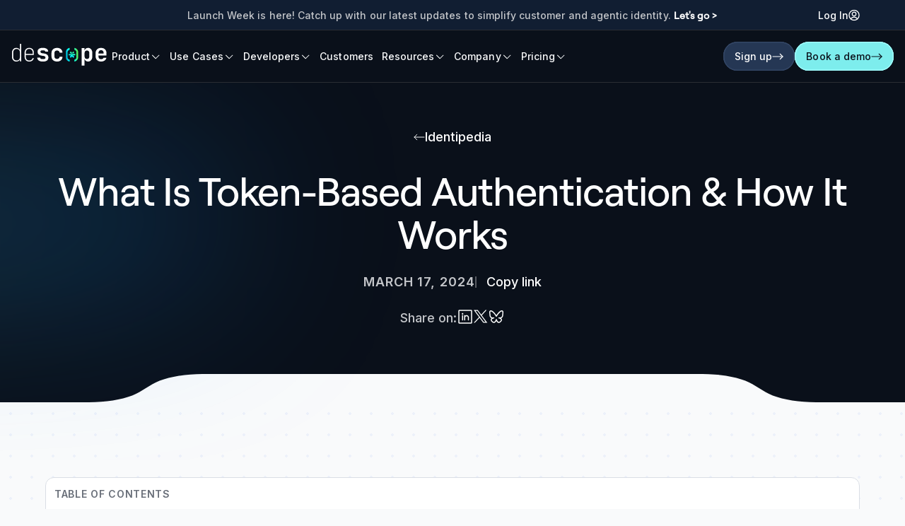

--- FILE ---
content_type: text/html; charset=utf-8
request_url: https://www.descope.com/learn/post/token-based-authentication
body_size: 77742
content:
<!DOCTYPE html><!--0cfMkGrR32J_BwPk57C7v--><html lang="en"><head><meta charSet="utf-8"/><meta name="viewport" content="width=device-width, shrink-to-fit=no, initial-scale=1, maximum-scale=5"/><link rel="preload" href="/_next/static/media/e4af272ccee01ff0-s.p.woff2" as="font" crossorigin="" type="font/woff2"/><link rel="preload" as="image" href="https://images.ctfassets.net/xqb1f63q68s1/1yC6rbxovvGLHcNiiXkhgf/9010920c6ac89c6017c00097d4c43233/Frame__1_.svg"/><link rel="preload" as="image" imageSrcSet="/_next/image?url=https%3A%2F%2Fimages.ctfassets.net%2Fxqb1f63q68s1%2F6NKXH7N76bVccop2J5eK7B%2F1e989eb4f9f2a09bcd141ce7f0d80c7c%2FToken_auth_learning_center___others.png&amp;w=640&amp;q=75 640w, /_next/image?url=https%3A%2F%2Fimages.ctfassets.net%2Fxqb1f63q68s1%2F6NKXH7N76bVccop2J5eK7B%2F1e989eb4f9f2a09bcd141ce7f0d80c7c%2FToken_auth_learning_center___others.png&amp;w=750&amp;q=75 750w, /_next/image?url=https%3A%2F%2Fimages.ctfassets.net%2Fxqb1f63q68s1%2F6NKXH7N76bVccop2J5eK7B%2F1e989eb4f9f2a09bcd141ce7f0d80c7c%2FToken_auth_learning_center___others.png&amp;w=828&amp;q=75 828w, /_next/image?url=https%3A%2F%2Fimages.ctfassets.net%2Fxqb1f63q68s1%2F6NKXH7N76bVccop2J5eK7B%2F1e989eb4f9f2a09bcd141ce7f0d80c7c%2FToken_auth_learning_center___others.png&amp;w=1080&amp;q=75 1080w, /_next/image?url=https%3A%2F%2Fimages.ctfassets.net%2Fxqb1f63q68s1%2F6NKXH7N76bVccop2J5eK7B%2F1e989eb4f9f2a09bcd141ce7f0d80c7c%2FToken_auth_learning_center___others.png&amp;w=1200&amp;q=75 1200w, /_next/image?url=https%3A%2F%2Fimages.ctfassets.net%2Fxqb1f63q68s1%2F6NKXH7N76bVccop2J5eK7B%2F1e989eb4f9f2a09bcd141ce7f0d80c7c%2FToken_auth_learning_center___others.png&amp;w=1920&amp;q=75 1920w, /_next/image?url=https%3A%2F%2Fimages.ctfassets.net%2Fxqb1f63q68s1%2F6NKXH7N76bVccop2J5eK7B%2F1e989eb4f9f2a09bcd141ce7f0d80c7c%2FToken_auth_learning_center___others.png&amp;w=2048&amp;q=75 2048w, /_next/image?url=https%3A%2F%2Fimages.ctfassets.net%2Fxqb1f63q68s1%2F6NKXH7N76bVccop2J5eK7B%2F1e989eb4f9f2a09bcd141ce7f0d80c7c%2FToken_auth_learning_center___others.png&amp;w=3840&amp;q=75 3840w" imageSizes="100vw"/><link rel="preload" as="image" href="/_next/static/media/blog-post-hero.04309608.svg" fetchPriority="high"/><link rel="stylesheet" href="/_next/static/css/b6fee68f1f152595.css" data-precedence="next"/><link rel="stylesheet" href="/_next/static/css/2035d0c87f028505.css" data-precedence="next"/><link rel="stylesheet" href="/_next/static/css/b870c06ba4f2eab3.css" data-precedence="next"/><link rel="stylesheet" href="/_next/static/css/b995b38c8fe22dfa.css" data-precedence="next"/><link rel="stylesheet" href="/_next/static/css/075ea45e28a9bc7e.css" data-precedence="next"/><link rel="stylesheet" href="/_next/static/css/0bcf610af54b34bd.css" data-precedence="next"/><link rel="stylesheet" href="/_next/static/css/d7fc3a6bd3269079.css" data-precedence="next"/><link rel="stylesheet" href="/_next/static/css/5783e720b7c8a043.css" data-precedence="next"/><link rel="stylesheet" href="/_next/static/css/f0856027348dfa2f.css" data-precedence="next"/><link rel="stylesheet" href="/_next/static/css/ce3187387a30831c.css" data-precedence="next"/><link href="/_next/static/css/bec95e7a79af5add.css" rel="stylesheet" as="style" data-precedence="dynamic"/><link href="/_next/static/css/3c73c854c69cf24a.css" rel="stylesheet" as="style" data-precedence="dynamic"/><link href="/_next/static/css/f5ca55145372818c.css" rel="stylesheet" as="style" data-precedence="dynamic"/><link rel="preload" as="script" fetchPriority="low" href="/_next/static/chunks/webpack-c2f8d0a53c5d7dce.js"/><script src="/_next/static/chunks/4bd1b696-6fd11037ca2e7caa.js" async=""></script><script src="/_next/static/chunks/9826-66087168741c8bef.js" async=""></script><script src="/_next/static/chunks/main-app-3a4bcfb9a54aef75.js" async=""></script><script src="/_next/static/chunks/5647-5460148d16c7ff3e.js" async=""></script><script src="/_next/static/chunks/9277-d5a74560963108ab.js" async=""></script><script src="/_next/static/chunks/188-65b68d0e3e4eb3dd.js" async=""></script><script src="/_next/static/chunks/4982-90f7b101b0a12d50.js" async=""></script><script src="/_next/static/chunks/2476-753867cf0e2f7818.js" async=""></script><script src="/_next/static/chunks/1299-762f3a36ba5db22a.js" async=""></script><script src="/_next/static/chunks/3204-cd6662ac77fcaca9.js" async=""></script><script src="/_next/static/chunks/2628-f89f3665a7234676.js" async=""></script><script src="/_next/static/chunks/8649-0f73cdb11b539946.js" async=""></script><script src="/_next/static/chunks/5487-069f6ed864038f85.js" async=""></script><script src="/_next/static/chunks/793-6ab76c32b8d569e3.js" async=""></script><script src="/_next/static/chunks/4336-d43d2d2f8d4cace8.js" async=""></script><script src="/_next/static/chunks/app/(website)/learn/page-102a403ae45c735d.js" async=""></script><script src="/_next/static/chunks/4740-ebca25f0c1a05d1e.js" async=""></script><script src="/_next/static/chunks/5863-d83e6e0921a4005c.js" async=""></script><script src="/_next/static/chunks/6580-45955461f253392d.js" async=""></script><script src="/_next/static/chunks/app/layout-0293d10a2a5e8d5b.js" async=""></script><script src="/_next/static/chunks/app/(website)/learn/post/%5Bslug%5D/page-6c59c0e1122fa747.js" async=""></script><script src="/_next/static/chunks/c16f53c3-d408f21954e25910.js" async=""></script><script src="/_next/static/chunks/816-d85f2ce080c8a6c6.js" async=""></script><script src="/_next/static/chunks/9331-0d2bd12a5a54b19d.js" async=""></script><script src="/_next/static/chunks/app/(website)/layout-64d0153f55656275.js" async=""></script><script src="/_next/static/chunks/app/(website)/%5B%5B...slug%5D%5D/page-5565e79dbbba59fa.js" async=""></script><link rel="preload" href="https://cmp.osano.com/AzqaZtTHpu32TDKR/42bf0355-7689-4686-8fe3-74c04cc28671/osano.js" as="script" nonce="RqdbxLz8oVKiBuM5xxe48HN+q/xuHn04dLTnTWB/Zcs="/><link rel="preload" href="https://www.googletagmanager.com/gtm.js?id=GTM-TWPHCG2" as="script" nonce="RqdbxLz8oVKiBuM5xxe48HN+q/xuHn04dLTnTWB/Zcs="/><link rel="preload" href="/_next/static/chunks/5993.04f12f5d7259b22b.js" as="script" fetchPriority="low"/><link rel="preload" href="/_next/static/chunks/4767.7ab9bcfbb00dc7e7.js" as="script" fetchPriority="low"/><link rel="preload" href="/_next/static/chunks/1003.c904d286f1f5115a.js" as="script" fetchPriority="low"/><link rel="preload" href="/_next/static/chunks/9924.7bd9cd3581a45dc6.js" as="script" fetchPriority="low"/><meta name="next-size-adjust" content=""/><meta property="csp-nonce" content="RqdbxLz8oVKiBuM5xxe48HN+q/xuHn04dLTnTWB/Zcs="/><title>What Is Token-Based Authentication &amp; How It Works</title><meta name="description" content="Explore the essentials of token-based authentication, including its advantages, considerations, and common use cases. Learn how to implement it easily."/><meta name="keywords" content="token-based authentication,what is token-based authentication"/><meta name="robots" content="index, follow, nocache"/><link rel="canonical" href="https://www.descope.com/learn/post/token-based-authentication"/><meta property="og:title" content="What Is Token-Based Authentication &amp; How It Works"/><meta property="og:description" content="Explore the essentials of token-based authentication, including its advantages, considerations, and common use cases. Learn how to implement it easily."/><meta property="og:site_name" content="Descope"/><meta property="og:locale" content="en_US"/><meta property="og:image" content="https://images.ctfassets.net/xqb1f63q68s1/74sTjAvTelneUfXlFSVknP/4fc99cc785f4e2850482926a79c5b589/Token_auth_learning_center___others.png"/><meta property="og:image:alt" content="Token-based authentication SEO image"/><meta property="og:image:width" content="1280"/><meta property="og:image:height" content="720"/><meta property="og:type" content="article"/><meta name="twitter:card" content="summary_large_image"/><meta name="twitter:title" content="What Is Token-Based Authentication &amp; How It Works"/><meta name="twitter:description" content="Explore the essentials of token-based authentication, including its advantages, considerations, and common use cases. Learn how to implement it easily."/><meta name="twitter:image" content="https://images.ctfassets.net/xqb1f63q68s1/74sTjAvTelneUfXlFSVknP/4fc99cc785f4e2850482926a79c5b589/Token_auth_learning_center___others.png"/><meta name="twitter:image:alt" content="Token-based authentication SEO image"/><meta name="twitter:image:width" content="1280"/><meta name="twitter:image:height" content="720"/><script nonce="RqdbxLz8oVKiBuM5xxe48HN+q/xuHn04dLTnTWB/Zcs=">(self.__next_s=self.__next_s||[]).push(["https://cmp.osano.com/AzqaZtTHpu32TDKR/42bf0355-7689-4686-8fe3-74c04cc28671/osano.js",{"nonce":"RqdbxLz8oVKiBuM5xxe48HN+q/xuHn04dLTnTWB/Zcs="}])</script><script>
              (function() {
                // Set up passive event listeners for scrolling
                document.addEventListener('touchstart', () => {}, { passive: true });
                document.addEventListener('touchmove', () => {}, { passive: true });
                document.addEventListener('wheel', () => {}, { passive: true });
              })();
          </script><!--$!--><template data-dgst="BAILOUT_TO_CLIENT_SIDE_RENDERING"></template><!--/$--><script src="/_next/static/chunks/polyfills-42372ed130431b0a.js" noModule=""></script></head><body class="__variable_fbdf88 __variable_8b3a0b __variable_db2e45"><div hidden=""><!--$--><!--/$--></div><div><a class="button_button___6FKU button_button-primary__jr38p button_button-small__RL7Cu skip-button" href="#main-content" aria-label="Skip to main contentArrow Right" type="button"><span class="texts_TextS__MY2Jy">Skip to main content</span><svg xmlns="http://www.w3.org/2000/svg" version="1.1" fill="none" stroke-width="1.25" stroke-linecap="round" stroke-linejoin="round" width="16" height="17" viewBox="0 0 16 17" stroke="currentColor" role="presentation" class="button_button-icon-svg__phoNe"><title>Arrow Right</title><path d="M0.572266 8.50098H15.4294"></path><path d="M11.4297 12.501L15.4297 8.50098L11.4297 4.50098"></path></svg></a><style></style><div class="modal-container" style="background-color:#121217cc"></div><main><div id="top-wide-banner" class="banner-block_bannerWrapper__sOKZ6 dark"><div class="container_container__jSAr0 banner-block_siteWideContainer__N091s"><div class="texts_TextS__MY2Jy texts_bold__rwx2_ banner-block_descriptionWrapper__ivaMJ"><p class="texts_TextS__MY2Jy banner-block_description__C9Hvr">Launch Week is here! Catch up with our latest updates to simplify customer and agentic identity. <a class="banner-block_inlineLink__peFNY" href="https://www.descope.com/launch-week-dec-2025" aria-label="Let&#x27;s go &gt;, opens in new tab" target="_blank" rel="noopener noreferrer">Let&#x27;s go &gt;</a></p></div><a class="button_button___6FKU button_button-tertiary__fCnLc button_button-small__RL7Cu banner-block_loginButton__hVznj" href="https://app.descope.com" aria-label="Log InUser Circle, opens in new tab" target="_blank" rel="noopener noreferrer" type="button"><span class="texts_TextS__MY2Jy">Log In</span><svg xmlns="http://www.w3.org/2000/svg" version="1.1" fill="none" stroke-width="1.25" stroke-linecap="round" stroke-linejoin="round" width="20" height="21" viewBox="0 0 20 21" stroke="currentColor" role="presentation" class="button_button-icon-svg__phoNe"><title>User Circle</title><path d="M10.0011 11.9285C11.9736 11.9285 13.5725 10.3295 13.5725 8.35707C13.5725 6.38463 11.9736 4.78564 10.0011 4.78564C8.02867 4.78564 6.42969 6.38463 6.42969 8.35707C6.42969 10.3295 8.02867 11.9285 10.0011 11.9285Z"></path><path d="M3.90039 17.5008C4.53788 16.4544 5.43383 15.5896 6.50212 14.9895C7.5704 14.3894 8.77509 14.0742 10.0004 14.0742C11.2257 14.0742 12.4304 14.3894 13.4987 14.9895C14.567 15.5896 15.4629 16.4544 16.1004 17.5008"></path><path d="M10.0006 19.7858C15.1289 19.7858 19.2863 15.6284 19.2863 10.5001C19.2863 5.37171 15.1289 1.21436 10.0006 1.21436C4.8722 1.21436 0.714844 5.37171 0.714844 10.5001C0.714844 15.6284 4.8722 19.7858 10.0006 19.7858Z"></path></svg></a></div></div><nav class="container_container__jSAr0 navbar_navbarWrapper__nMMdn dark navbar_desktop__qxDUg" data-block="navbar-desktop"><div class="container_container__jSAr0 navbar_containerDesktop__933sF navbar_navbar__RFe1b"><div class="navbar_logoLinks__M29_f"><a href="/"><img alt="Descope.com Logo" width="206" height="49" decoding="async" data-nimg="1" style="color:transparent;object-fit:contain;max-width:136px;max-height:32px" src="https://images.ctfassets.net/xqb1f63q68s1/1yC6rbxovvGLHcNiiXkhgf/9010920c6ac89c6017c00097d4c43233/Frame__1_.svg"/></a><nav aria-label="Main" data-orientation="horizontal" dir="ltr"><div style="position:relative"><ul data-orientation="horizontal" class="navbar_items__F1Z5J" dir="ltr"><li class="navbar_linkContainer__IdsIN"><button id="radix-_R_9aiv95b_-trigger-radix-_R_5paiv95b_" data-state="closed" aria-expanded="false" aria-controls="radix-_R_9aiv95b_-content-radix-_R_5paiv95b_" class="navbar_link__tOqK1" data-radix-collection-item=""><p class="texts_TextS__MY2Jy texts_bold__rwx2_">Product</p><svg xmlns="http://www.w3.org/2000/svg" version="1.1" fill="currentColor" stroke-width="1.25" stroke-linecap="round" stroke-linejoin="round" width="17" height="17" viewBox="0 0 17 17"><path d="M14.0747 6.85354L9.07473 11.8535C9.02829 11.9 8.97315 11.9369 8.91245 11.9621C8.85175 11.9872 8.78669 12.0002 8.72098 12.0002C8.65527 12.0002 8.59021 11.9872 8.52951 11.9621C8.46881 11.9369 8.41367 11.9 8.36723 11.8535L3.36723 6.85354C3.27341 6.75972 3.2207 6.63247 3.2207 6.49979C3.2207 6.36711 3.27341 6.23986 3.36723 6.14604C3.46105 6.05222 3.5883 5.99951 3.72098 5.99951C3.85366 5.99951 3.98091 6.05222 4.07473 6.14604L8.72098 10.7929L13.3672 6.14604C13.4137 6.09958 13.4688 6.06273 13.5295 6.03759C13.5902 6.01245 13.6553 5.99951 13.721 5.99951C13.7867 5.99951 13.8517 6.01245 13.9124 6.03759C13.9731 6.06273 14.0283 6.09958 14.0747 6.14604C14.1212 6.19249 14.158 6.24764 14.1832 6.30834C14.2083 6.36904 14.2213 6.43409 14.2213 6.49979C14.2213 6.56549 14.2083 6.63054 14.1832 6.69124C14.158 6.75193 14.1212 6.80708 14.0747 6.85354Z"></path></svg></button></li><li class="navbar_linkContainer__IdsIN"><button id="radix-_R_9aiv95b_-trigger-radix-_R_9paiv95b_" data-state="closed" aria-expanded="false" aria-controls="radix-_R_9aiv95b_-content-radix-_R_9paiv95b_" class="navbar_link__tOqK1" data-radix-collection-item=""><p class="texts_TextS__MY2Jy texts_bold__rwx2_">Use Cases</p><svg xmlns="http://www.w3.org/2000/svg" version="1.1" fill="currentColor" stroke-width="1.25" stroke-linecap="round" stroke-linejoin="round" width="17" height="17" viewBox="0 0 17 17"><path d="M14.0747 6.85354L9.07473 11.8535C9.02829 11.9 8.97315 11.9369 8.91245 11.9621C8.85175 11.9872 8.78669 12.0002 8.72098 12.0002C8.65527 12.0002 8.59021 11.9872 8.52951 11.9621C8.46881 11.9369 8.41367 11.9 8.36723 11.8535L3.36723 6.85354C3.27341 6.75972 3.2207 6.63247 3.2207 6.49979C3.2207 6.36711 3.27341 6.23986 3.36723 6.14604C3.46105 6.05222 3.5883 5.99951 3.72098 5.99951C3.85366 5.99951 3.98091 6.05222 4.07473 6.14604L8.72098 10.7929L13.3672 6.14604C13.4137 6.09958 13.4688 6.06273 13.5295 6.03759C13.5902 6.01245 13.6553 5.99951 13.721 5.99951C13.7867 5.99951 13.8517 6.01245 13.9124 6.03759C13.9731 6.06273 14.0283 6.09958 14.0747 6.14604C14.1212 6.19249 14.158 6.24764 14.1832 6.30834C14.2083 6.36904 14.2213 6.43409 14.2213 6.49979C14.2213 6.56549 14.2083 6.63054 14.1832 6.69124C14.158 6.75193 14.1212 6.80708 14.0747 6.85354Z"></path></svg></button></li><li class="navbar_linkContainer__IdsIN"><button id="radix-_R_9aiv95b_-trigger-radix-_R_dpaiv95b_" data-state="closed" aria-expanded="false" aria-controls="radix-_R_9aiv95b_-content-radix-_R_dpaiv95b_" class="navbar_link__tOqK1" data-radix-collection-item=""><p class="texts_TextS__MY2Jy texts_bold__rwx2_">Developers</p><svg xmlns="http://www.w3.org/2000/svg" version="1.1" fill="currentColor" stroke-width="1.25" stroke-linecap="round" stroke-linejoin="round" width="17" height="17" viewBox="0 0 17 17"><path d="M14.0747 6.85354L9.07473 11.8535C9.02829 11.9 8.97315 11.9369 8.91245 11.9621C8.85175 11.9872 8.78669 12.0002 8.72098 12.0002C8.65527 12.0002 8.59021 11.9872 8.52951 11.9621C8.46881 11.9369 8.41367 11.9 8.36723 11.8535L3.36723 6.85354C3.27341 6.75972 3.2207 6.63247 3.2207 6.49979C3.2207 6.36711 3.27341 6.23986 3.36723 6.14604C3.46105 6.05222 3.5883 5.99951 3.72098 5.99951C3.85366 5.99951 3.98091 6.05222 4.07473 6.14604L8.72098 10.7929L13.3672 6.14604C13.4137 6.09958 13.4688 6.06273 13.5295 6.03759C13.5902 6.01245 13.6553 5.99951 13.721 5.99951C13.7867 5.99951 13.8517 6.01245 13.9124 6.03759C13.9731 6.06273 14.0283 6.09958 14.0747 6.14604C14.1212 6.19249 14.158 6.24764 14.1832 6.30834C14.2083 6.36904 14.2213 6.43409 14.2213 6.49979C14.2213 6.56549 14.2083 6.63054 14.1832 6.69124C14.158 6.75193 14.1212 6.80708 14.0747 6.85354Z"></path></svg></button></li><li class="navbar_linkContainer__IdsIN"><a class="navbar_link__tOqK1" href="/customers" data-radix-collection-item=""><p class="texts_TextS__MY2Jy texts_bold__rwx2_">Customers</p></a></li><li class="navbar_linkContainer__IdsIN"><button id="radix-_R_9aiv95b_-trigger-radix-_R_lpaiv95b_" data-state="closed" aria-expanded="false" aria-controls="radix-_R_9aiv95b_-content-radix-_R_lpaiv95b_" class="navbar_link__tOqK1" data-radix-collection-item=""><p class="texts_TextS__MY2Jy texts_bold__rwx2_">Resources</p><svg xmlns="http://www.w3.org/2000/svg" version="1.1" fill="currentColor" stroke-width="1.25" stroke-linecap="round" stroke-linejoin="round" width="17" height="17" viewBox="0 0 17 17"><path d="M14.0747 6.85354L9.07473 11.8535C9.02829 11.9 8.97315 11.9369 8.91245 11.9621C8.85175 11.9872 8.78669 12.0002 8.72098 12.0002C8.65527 12.0002 8.59021 11.9872 8.52951 11.9621C8.46881 11.9369 8.41367 11.9 8.36723 11.8535L3.36723 6.85354C3.27341 6.75972 3.2207 6.63247 3.2207 6.49979C3.2207 6.36711 3.27341 6.23986 3.36723 6.14604C3.46105 6.05222 3.5883 5.99951 3.72098 5.99951C3.85366 5.99951 3.98091 6.05222 4.07473 6.14604L8.72098 10.7929L13.3672 6.14604C13.4137 6.09958 13.4688 6.06273 13.5295 6.03759C13.5902 6.01245 13.6553 5.99951 13.721 5.99951C13.7867 5.99951 13.8517 6.01245 13.9124 6.03759C13.9731 6.06273 14.0283 6.09958 14.0747 6.14604C14.1212 6.19249 14.158 6.24764 14.1832 6.30834C14.2083 6.36904 14.2213 6.43409 14.2213 6.49979C14.2213 6.56549 14.2083 6.63054 14.1832 6.69124C14.158 6.75193 14.1212 6.80708 14.0747 6.85354Z"></path></svg></button></li><li class="navbar_linkContainer__IdsIN"><button id="radix-_R_9aiv95b_-trigger-radix-_R_ppaiv95b_" data-state="closed" aria-expanded="false" aria-controls="radix-_R_9aiv95b_-content-radix-_R_ppaiv95b_" class="navbar_link__tOqK1" data-radix-collection-item=""><p class="texts_TextS__MY2Jy texts_bold__rwx2_">Company</p><svg xmlns="http://www.w3.org/2000/svg" version="1.1" fill="currentColor" stroke-width="1.25" stroke-linecap="round" stroke-linejoin="round" width="17" height="17" viewBox="0 0 17 17"><path d="M14.0747 6.85354L9.07473 11.8535C9.02829 11.9 8.97315 11.9369 8.91245 11.9621C8.85175 11.9872 8.78669 12.0002 8.72098 12.0002C8.65527 12.0002 8.59021 11.9872 8.52951 11.9621C8.46881 11.9369 8.41367 11.9 8.36723 11.8535L3.36723 6.85354C3.27341 6.75972 3.2207 6.63247 3.2207 6.49979C3.2207 6.36711 3.27341 6.23986 3.36723 6.14604C3.46105 6.05222 3.5883 5.99951 3.72098 5.99951C3.85366 5.99951 3.98091 6.05222 4.07473 6.14604L8.72098 10.7929L13.3672 6.14604C13.4137 6.09958 13.4688 6.06273 13.5295 6.03759C13.5902 6.01245 13.6553 5.99951 13.721 5.99951C13.7867 5.99951 13.8517 6.01245 13.9124 6.03759C13.9731 6.06273 14.0283 6.09958 14.0747 6.14604C14.1212 6.19249 14.158 6.24764 14.1832 6.30834C14.2083 6.36904 14.2213 6.43409 14.2213 6.49979C14.2213 6.56549 14.2083 6.63054 14.1832 6.69124C14.158 6.75193 14.1212 6.80708 14.0747 6.85354Z"></path></svg></button></li><li class="navbar_linkContainer__IdsIN"><button id="radix-_R_9aiv95b_-trigger-radix-_R_tpaiv95b_" data-state="closed" aria-expanded="false" aria-controls="radix-_R_9aiv95b_-content-radix-_R_tpaiv95b_" class="navbar_link__tOqK1" data-radix-collection-item=""><p class="texts_TextS__MY2Jy texts_bold__rwx2_">Pricing</p><svg xmlns="http://www.w3.org/2000/svg" version="1.1" fill="currentColor" stroke-width="1.25" stroke-linecap="round" stroke-linejoin="round" width="17" height="17" viewBox="0 0 17 17"><path d="M14.0747 6.85354L9.07473 11.8535C9.02829 11.9 8.97315 11.9369 8.91245 11.9621C8.85175 11.9872 8.78669 12.0002 8.72098 12.0002C8.65527 12.0002 8.59021 11.9872 8.52951 11.9621C8.46881 11.9369 8.41367 11.9 8.36723 11.8535L3.36723 6.85354C3.27341 6.75972 3.2207 6.63247 3.2207 6.49979C3.2207 6.36711 3.27341 6.23986 3.36723 6.14604C3.46105 6.05222 3.5883 5.99951 3.72098 5.99951C3.85366 5.99951 3.98091 6.05222 4.07473 6.14604L8.72098 10.7929L13.3672 6.14604C13.4137 6.09958 13.4688 6.06273 13.5295 6.03759C13.5902 6.01245 13.6553 5.99951 13.721 5.99951C13.7867 5.99951 13.8517 6.01245 13.9124 6.03759C13.9731 6.06273 14.0283 6.09958 14.0747 6.14604C14.1212 6.19249 14.158 6.24764 14.1832 6.30834C14.2083 6.36904 14.2213 6.43409 14.2213 6.49979C14.2213 6.56549 14.2083 6.63054 14.1832 6.69124C14.158 6.75193 14.1212 6.80708 14.0747 6.85354Z"></path></svg></button></li></ul></div><div class="navbar_viewportPosition__P6RoU"></div></nav></div><div class="navbar_items__F1Z5J navbar_buttons__uIDM6"><a class="button_button___6FKU button_button-secondary__7b0sZ button_button-small__RL7Cu" aria-label="Sign upArrow Right" type="button" href="/sign-up"><span class="texts_TextS__MY2Jy">Sign up</span><svg xmlns="http://www.w3.org/2000/svg" version="1.1" fill="none" stroke-width="1.25" stroke-linecap="round" stroke-linejoin="round" width="16" height="17" viewBox="0 0 16 17" stroke="currentColor" role="presentation" class="button_button-icon-svg__phoNe"><title>Arrow Right</title><path d="M0.572266 8.50098H15.4294"></path><path d="M11.4297 12.501L15.4297 8.50098L11.4297 4.50098"></path></svg></a><a class="button_button___6FKU button_button-primary__jr38p button_button-small__RL7Cu" aria-label="Book a demoArrow Right" type="button" href="/demo"><span class="texts_TextS__MY2Jy">Book a demo</span><svg xmlns="http://www.w3.org/2000/svg" version="1.1" fill="none" stroke-width="1.25" stroke-linecap="round" stroke-linejoin="round" width="16" height="17" viewBox="0 0 16 17" stroke="currentColor" role="presentation" class="button_button-icon-svg__phoNe"><title>Arrow Right</title><path d="M0.572266 8.50098H15.4294"></path><path d="M11.4297 12.501L15.4297 8.50098L11.4297 4.50098"></path></svg></a></div></div></nav><nav class="container_container__jSAr0 navbar_navbarWrapper__nMMdn dark navbar_mobile__PxCDp"><div class="container_container__jSAr0 navbar_containerMobile__SSu6V navbar_navbar__RFe1b"><a href="/"><img alt="Descope.com Logo" width="206" height="49" decoding="async" data-nimg="1" style="color:transparent;object-fit:contain;max-width:109px;max-height:26px" src="https://images.ctfassets.net/xqb1f63q68s1/1yC6rbxovvGLHcNiiXkhgf/9010920c6ac89c6017c00097d4c43233/Frame__1_.svg"/></a><button type="button" class="hamburger_hamburger__XG_F4" aria-label="Open menu"><svg xmlns="http://www.w3.org/2000/svg" version="1.1" fill="none" stroke-width="1.25" stroke-linecap="round" stroke-linejoin="round" width="20" height="20" viewBox="0 0 20 20" stroke="currentColor"><path d="M19.2858 2.85742H0.714355"></path><path d="M19.2858 10H0.714355"></path><path d="M19.2858 17.1426H0.714355"></path></svg></button></div></nav><div id="main-content"><div class="section-wrapper_sectionWrapper__6jkI3"><section class="section-wrapper_section__04jfD section-wrapper_dark__7B_Zw dark"><div class="container_container__jSAr0 post-hero-section_container__hqYdd"><div class="post-hero-section_postInfo__MxY2F"><a class="button_button___6FKU button_button-tertiary__fCnLc button_button-large__bKB3r button_button-icon-left__oZGY0 post-hero-section_goBack__tl1en" aria-label="IdentipediaArrow Left" type="button" href="/learn"><span class="texts_TextL__5DOYr">Identipedia</span><svg xmlns="http://www.w3.org/2000/svg" version="1.1" fill="none" stroke-width="1.25" stroke-linecap="round" stroke-linejoin="round" width="20" height="21" viewBox="0 0 20 21" stroke="currentColor" role="presentation" class="button_button-icon-svg__phoNe"><title>Arrow Left</title><path d="M19.2853 10.502H0.713867"></path><path d="M5.71387 5.50195L0.713867 10.502L5.71387 15.502"></path></svg></a><h1 class="headings_HeadingXL__wRtcA post-hero-section_title__vjRaR">What Is Token-Based Authentication &amp; How It Works </h1><div class="post-hero-section_details__WaZP5"><span class="labels_LabelM__lqmLw post-hero-section_detailItem__tedGM post-hero-section_date__xNgcB"><time dateTime="2024-03-17T00:00-06:00">March 17, 2024</time></span><button type="button" class="button_button___6FKU button_button-tertiary__fCnLc button_button-large__bKB3r post-hero-section_detailItem__tedGM post-hero-section_copyLink__TX_RB"><span class="texts_TextL__5DOYr">Copy link</span><!--$!--><template data-dgst="BAILOUT_TO_CLIENT_SIDE_RENDERING"></template><!--/$--></button></div><!--$!--><template data-dgst="BAILOUT_TO_CLIENT_SIDE_RENDERING"></template><div class="post-share_share__dvy34"><p class="texts_TextL__5DOYr texts_medium__M2l7_ post-share_shareText__9Qkyg">Share on:</p><div class="post-share_links__E1xVf"><button class="react-share__ShareButton post-share_link__VoqK0" style="background-color:transparent;border:none;padding:0;font:inherit;color:inherit;cursor:pointer"><p class="visually-hidden">Share on LinkedIn</p><svg xmlns="http://www.w3.org/2000/svg" version="1.1" fill="none" stroke-width="1.25" stroke-linecap="round" stroke-linejoin="round" width="24" height="24" viewBox="0 0 24 24"><path d="M20.25 2.25H3.75C3.35218 2.25 2.97064 2.40804 2.68934 2.68934C2.40804 2.97064 2.25 3.35218 2.25 3.75V20.25C2.25 20.6478 2.40804 21.0294 2.68934 21.3107C2.97064 21.592 3.35218 21.75 3.75 21.75H20.25C20.6478 21.75 21.0294 21.592 21.3107 21.3107C21.592 21.0294 21.75 20.6478 21.75 20.25V3.75C21.75 3.35218 21.592 2.97064 21.3107 2.68934C21.0294 2.40804 20.6478 2.25 20.25 2.25ZM20.25 20.25H3.75V3.75H20.25V20.25ZM9 10.5V16.5C9 16.6989 8.92098 16.8897 8.78033 17.0303C8.63968 17.171 8.44891 17.25 8.25 17.25C8.05109 17.25 7.86032 17.171 7.71967 17.0303C7.57902 16.8897 7.5 16.6989 7.5 16.5V10.5C7.5 10.3011 7.57902 10.1103 7.71967 9.96967C7.86032 9.82902 8.05109 9.75 8.25 9.75C8.44891 9.75 8.63968 9.82902 8.78033 9.96967C8.92098 10.1103 9 10.3011 9 10.5ZM17.25 13.125V16.5C17.25 16.6989 17.171 16.8897 17.0303 17.0303C16.8897 17.171 16.6989 17.25 16.5 17.25C16.3011 17.25 16.1103 17.171 15.9697 17.0303C15.829 16.8897 15.75 16.6989 15.75 16.5V13.125C15.75 12.6277 15.5525 12.1508 15.2008 11.7992C14.8492 11.4475 14.3723 11.25 13.875 11.25C13.3777 11.25 12.9008 11.4475 12.5492 11.7992C12.1975 12.1508 12 12.6277 12 13.125V16.5C12 16.6989 11.921 16.8897 11.7803 17.0303C11.6397 17.171 11.4489 17.25 11.25 17.25C11.0511 17.25 10.8603 17.171 10.7197 17.0303C10.579 16.8897 10.5 16.6989 10.5 16.5V10.5C10.5009 10.3163 10.5693 10.1393 10.692 10.0026C10.8148 9.86596 10.9834 9.7791 11.166 9.75852C11.3485 9.73794 11.5323 9.78508 11.6824 9.891C11.8325 9.99691 11.9385 10.1542 11.9803 10.3331C12.4877 9.98894 13.0792 9.78947 13.6914 9.75611C14.3036 9.72276 14.9133 9.85679 15.455 10.1438C15.9968 10.4308 16.4501 10.86 16.7664 11.3852C17.0826 11.9105 17.2498 12.5119 17.25 13.125ZM9.375 7.875C9.375 8.0975 9.30902 8.31501 9.1854 8.50002C9.06179 8.68502 8.88609 8.82922 8.68052 8.91436C8.47495 8.99951 8.24875 9.02179 8.03052 8.97838C7.81229 8.93498 7.61184 8.82783 7.4545 8.6705C7.29717 8.51316 7.19002 8.31271 7.14662 8.09448C7.10321 7.87625 7.12549 7.65005 7.21064 7.44448C7.29578 7.23891 7.43998 7.06321 7.62498 6.9396C7.80999 6.81598 8.0275 6.75 8.25 6.75C8.54837 6.75 8.83452 6.86853 9.0455 7.0795C9.25647 7.29048 9.375 7.57663 9.375 7.875Z" fill="currentColor"></path></svg></button><button class="react-share__ShareButton post-share_link__VoqK0" style="background-color:transparent;border:none;padding:0;font:inherit;color:inherit;cursor:pointer"><p class="visually-hidden">Share on X</p><svg xmlns="http://www.w3.org/2000/svg" version="1.1" fill="none" stroke-width="1.25" stroke-linecap="round" stroke-linejoin="round" width="20" height="20" viewBox="0 0 20 20"><path d="M0.0463715 0.49826L7.49108 10.4649L-0.000640869 18.5683H1.68545L8.24444 11.4737L13.544 18.5683H19.2818L11.4182 8.04098L18.3914 0.49826H16.7054L10.6648 7.03224L5.78419 0.49826H0.0463715ZM2.52589 1.74178H5.16185L16.8019 17.3246H14.1659L2.52589 1.74178Z" fill="currentColor"></path></svg></button><a href="https://bsky.app/intent/compose?text=" target="_blank" rel="noreferrer"><p class="visually-hidden">Share on Blusky</p><svg xmlns="http://www.w3.org/2000/svg" version="1.1" fill="none" stroke-width="1.25" stroke-linecap="round" stroke-linejoin="round" width="24" height="24" viewBox="0 0 24 24"><path d="M8.58858 20.7981C7.54417 20.7981 6.44119 20.2125 5.30893 19.051C4.21572 17.9285 3.80576 16.6986 4.15715 15.6054C4.34261 15.049 4.70376 14.561 5.23084 14.151C4.01074 13.7118 2.97609 12.8138 2.54661 11.2618C2.33187 10.4809 2 6.17638 2 5.62978C2.00976 4.1266 2.64422 3.49215 3.1713 3.21884C4.64519 2.47702 6.62665 3.82402 7.19278 4.2535C9.0571 5.6493 10.9117 8.08951 12.0049 9.89527C13.0981 8.08951 14.9527 5.6493 16.817 4.2535C17.3831 3.82402 19.3646 2.48678 20.8385 3.21884C21.3655 3.48239 22 4.11684 22 5.62978C22 6.17638 21.6779 10.4809 21.4534 11.2618C21.0142 12.8138 19.9795 13.7118 18.7692 14.151C19.2962 14.561 19.6672 15.049 19.8429 15.6054C20.204 16.6986 19.794 17.9285 18.7008 19.051C17.3441 20.4468 16.0361 21.0129 14.816 20.7298C13.4202 20.4175 12.532 19.0998 11.9951 17.948C11.4583 19.0998 10.5798 20.4175 9.17423 20.7298C8.96925 20.7786 8.77404 20.7981 8.56906 20.7981H8.58858ZM8.58858 14.395C6.92923 14.6781 5.79697 15.3028 5.55295 16.0641C5.30893 16.806 5.95315 17.6161 6.35334 18.0358C7.02684 18.7288 8.00293 19.5097 8.87164 19.3145C9.74036 19.1193 10.5212 18.0065 11.2045 16.0153C11.3021 15.7225 11.4973 15.2052 12.0146 15.2345C12.571 15.2052 12.7272 15.7323 12.8248 16.0153C13.5081 18.0065 14.2889 19.1193 15.1576 19.3145C16.0264 19.5195 17.0024 18.7288 17.6759 18.0358C18.0761 17.6259 18.7204 16.8157 18.4763 16.0641C18.2323 15.3028 17.0903 14.6781 15.4407 14.395C15.0405 14.3267 14.777 13.946 14.8453 13.5458C14.9136 13.1456 15.2943 12.8723 15.6847 12.9504C17.4417 13.2432 19.5207 12.8626 20.0771 10.8714C20.2333 10.3052 20.5652 6.20567 20.5652 5.62978C20.5652 5.28815 20.5163 4.68297 20.204 4.5268C19.755 4.3023 18.6911 4.68297 17.715 5.41504C15.6847 6.94749 13.4885 10.0612 12.6784 11.7206C12.4344 12.2281 11.6047 12.2281 11.3607 11.7206C10.5603 10.0612 8.36408 6.94749 6.32406 5.41504C5.34798 4.68297 4.27428 4.3023 3.83504 4.5268C3.52269 4.68297 3.47389 5.27839 3.47389 5.62978C3.47389 6.20567 3.80576 10.3052 3.96193 10.8714C4.5183 12.8626 6.5876 13.253 8.34456 12.9504C8.74475 12.8821 9.12543 13.1554 9.18399 13.5458C9.25232 13.946 8.97901 14.3267 8.58858 14.395Z" fill="currentColor"></path></svg></a></div></div><!--/$--></div><figure class="post-hero-section_imageContainer__B2ex2"><img alt="" decoding="async" data-nimg="fill" style="position:absolute;height:100%;width:100%;left:0;top:0;right:0;bottom:0;color:transparent" sizes="100vw" srcSet="/_next/image?url=https%3A%2F%2Fimages.ctfassets.net%2Fxqb1f63q68s1%2F6NKXH7N76bVccop2J5eK7B%2F1e989eb4f9f2a09bcd141ce7f0d80c7c%2FToken_auth_learning_center___others.png&amp;w=640&amp;q=75 640w, /_next/image?url=https%3A%2F%2Fimages.ctfassets.net%2Fxqb1f63q68s1%2F6NKXH7N76bVccop2J5eK7B%2F1e989eb4f9f2a09bcd141ce7f0d80c7c%2FToken_auth_learning_center___others.png&amp;w=750&amp;q=75 750w, /_next/image?url=https%3A%2F%2Fimages.ctfassets.net%2Fxqb1f63q68s1%2F6NKXH7N76bVccop2J5eK7B%2F1e989eb4f9f2a09bcd141ce7f0d80c7c%2FToken_auth_learning_center___others.png&amp;w=828&amp;q=75 828w, /_next/image?url=https%3A%2F%2Fimages.ctfassets.net%2Fxqb1f63q68s1%2F6NKXH7N76bVccop2J5eK7B%2F1e989eb4f9f2a09bcd141ce7f0d80c7c%2FToken_auth_learning_center___others.png&amp;w=1080&amp;q=75 1080w, /_next/image?url=https%3A%2F%2Fimages.ctfassets.net%2Fxqb1f63q68s1%2F6NKXH7N76bVccop2J5eK7B%2F1e989eb4f9f2a09bcd141ce7f0d80c7c%2FToken_auth_learning_center___others.png&amp;w=1200&amp;q=75 1200w, /_next/image?url=https%3A%2F%2Fimages.ctfassets.net%2Fxqb1f63q68s1%2F6NKXH7N76bVccop2J5eK7B%2F1e989eb4f9f2a09bcd141ce7f0d80c7c%2FToken_auth_learning_center___others.png&amp;w=1920&amp;q=75 1920w, /_next/image?url=https%3A%2F%2Fimages.ctfassets.net%2Fxqb1f63q68s1%2F6NKXH7N76bVccop2J5eK7B%2F1e989eb4f9f2a09bcd141ce7f0d80c7c%2FToken_auth_learning_center___others.png&amp;w=2048&amp;q=75 2048w, /_next/image?url=https%3A%2F%2Fimages.ctfassets.net%2Fxqb1f63q68s1%2F6NKXH7N76bVccop2J5eK7B%2F1e989eb4f9f2a09bcd141ce7f0d80c7c%2FToken_auth_learning_center___others.png&amp;w=3840&amp;q=75 3840w" src="/_next/image?url=https%3A%2F%2Fimages.ctfassets.net%2Fxqb1f63q68s1%2F6NKXH7N76bVccop2J5eK7B%2F1e989eb4f9f2a09bcd141ce7f0d80c7c%2FToken_auth_learning_center___others.png&amp;w=3840&amp;q=75"/></figure></div></section><div class="gradient-overlay_gradientWrapper__vnMac gradient-overlay_gradientWrapperMobile__mMpt0"><img alt="" aria-hidden="true" fetchPriority="high" width="1440" height="744" decoding="async" data-nimg="1" class="gradient-overlay_gradient__0W15T" style="color:transparent" src="/_next/static/media/blog-post-hero.04309608.svg"/></div><div class="gradient-overlay_gradientWrapper__vnMac gradient-overlay_gradientWrapperDesktop__mKkym"><img alt="" aria-hidden="true" width="1440" height="744" decoding="async" data-nimg="1" class="gradient-overlay_gradient__0W15T" style="color:transparent" src="/_next/static/media/blog-post-hero.04309608.svg"/></div><div class="gradient-overlay_noise__KnBJ2"></div></div><div class="section-divider_wrapper__Yl8Kz"><div class="section-divider_divider__TUMAZ"></div></div><div class="section-wrapper_sectionWrapper__6jkI3"><section class="section-wrapper_section__04jfD light article-content_section__9dJnP"><div class="container_container__jSAr0 article-content_container__ZJBhv"><div class="table-of-contents_mobileWrapper___ogRi"><p class="labels_LabelS__zhChZ table-of-contents_label__8WJu7">Table of Contents</p><nav class="table-of-contents_mobileBar__M_mGu"><div class="table-of-contents_container__BsbM0" role="button" tabindex="0"><p variant="secondaryMedium" class="texts_TextL__5DOYr texts_medium__M2l7_">What is token-based authentication?</p><button type="button" class="table-of-contents_menuButton__OhndO"><span class="visually-hidden">Open table of contents</span><svg xmlns="http://www.w3.org/2000/svg" version="1.1" fill="none" stroke-width="1.25" stroke-linecap="round" stroke-linejoin="round" width="25" height="25" viewBox="0 0 25 25" stroke="currentColor"><path d="M1.71387 7.4975L12.2567 18.0404C12.3337 18.1224 12.4266 18.1877 12.5298 18.2324C12.633 18.2771 12.7443 18.3001 12.8567 18.3001C12.9692 18.3001 13.0804 18.2771 13.1836 18.2324C13.2868 18.1877 13.3798 18.1224 13.4567 18.0404L23.9996 7.4975"></path></svg></button></div></nav></div><div class="article-content_wrapper__aQ5Yf"><aside class="article-content_hideForMobile__Aw2uN"><div class="article-content_sidebarElements__UE168"><div class="table-of-contents_desktopBar__NfTTq"><p class="labels_LabelS__zhChZ menu-list_title__r1ZyH">Table of Contents</p><ul><li class="menu-list_item__OmEOn"><a class="texts_TextM__yq6It texts_bold__rwx2_ table-of-contents_listItemLink__ch_QM" href="#what-is-token-based-authentication?" aria-label="What is token-based authentication?">What is token-based authentication?</a></li><li class="menu-list_item__OmEOn"><a class="texts_TextM__yq6It texts_bold__rwx2_ table-of-contents_listItemLink__ch_QM" href="#types-of-tokens-that-can-be-used-for-authentication" aria-label="Types of tokens that can be used for authentication">Types of tokens that can be used for authentication</a></li><li class="menu-list_item__OmEOn"><a class="texts_TextM__yq6It texts_bold__rwx2_ table-of-contents_listItemLink__ch_QM" href="#how-token-based-authentication-works-in-practice" aria-label="How token-based authentication works in practice">How token-based authentication works in practice</a></li><li class="menu-list_item__OmEOn"><a class="texts_TextM__yq6It texts_bold__rwx2_ table-of-contents_listItemLink__ch_QM" href="#advantages-of-token-based-auth" aria-label="Advantages of token-based auth">Advantages of token-based auth</a></li><li class="menu-list_item__OmEOn"><a class="texts_TextM__yq6It texts_bold__rwx2_ table-of-contents_listItemLink__ch_QM" href="#potential-risks-of-token-auth" aria-label="Potential risks of token auth">Potential risks of token auth</a></li><li class="menu-list_item__OmEOn"><a class="texts_TextM__yq6It texts_bold__rwx2_ table-of-contents_listItemLink__ch_QM" href="#common-uses-of-token-based-authentication" aria-label="Common uses of token-based authentication">Common uses of token-based authentication</a></li><li class="menu-list_item__OmEOn"><a class="texts_TextM__yq6It texts_bold__rwx2_ table-of-contents_listItemLink__ch_QM" href="#simple-and-secure-token-based-authentication" aria-label="Simple and secure token-based authentication">Simple and secure token-based authentication</a></li></ul></div><div class="article-content_hideForMobile__Aw2uN"><div class="newsletter-form_container__8S65D"><div class="newsletter-form_heading__2qKEX"><div class="newsletter-form_imageContainer__Z_VXo"><svg xmlns="http://www.w3.org/2000/svg" version="1.1" fill="none" stroke-width="1.25" stroke-linecap="round" stroke-linejoin="round" width="16" height="16" viewBox="0 0 16 16" stroke="currentColor"><path d="M12.8333 15.5H3.16667C1.7 15.5 0.5 14.3 0.5 12.8333V3.16667C0.5 1.7 1.7 0.5 3.16667 0.5H12.8333C14.3 0.5 15.5 1.7 15.5 3.16667V12.8333C15.5 14.3 14.3 15.5 12.8333 15.5Z"></path><path d="M2.9 8.23333C2.63333 7.83333 2.5 7.43333 2.5 6.9C2.5 5.56667 3.56667 4.5 4.9 4.5H8.7C10.0333 4.5 11.1 5.56667 11.1 6.9C11.1 8.23333 10.0333 9.3 8.7 9.3H6.3"></path><path d="M12.7 8.03298C12.9667 8.43298 13.1 8.89964 13.1 9.36631C13.1 10.6996 12.0333 11.7663 10.7 11.7663H6.9C5.56667 11.7663 4.5 10.6996 4.5 9.36631C4.5 8.03298 5.56667 6.96631 6.9 6.96631H9.3"></path></svg></div><div class="newsletter-form_newsletterText__5fUFF article-content_newsletterText__rZxGy"><p class="texts_TextS__MY2Jy texts_bold__rwx2_">Identity and auth news.</p><br/><p class="texts_TextS__MY2Jy newsletter-form_newsletterSubText__fid3G article-content_newsletterText__rZxGy">  Straight to your inbox.</p></div></div><form class="newsletter-form_form__CvDP_"><div class="input_root__oAHVf"><div class="input_inputContainer__Kmz42"><input type="email" placeholder="Your-email" id="_R_1d6d5fiv5ubriv95b_" class="newsletter-form_input__c_1Ir" required="" aria-required="true" aria-invalid="false" aria-labelledby="_R_1d6d5fiv5ubriv95bH1_ _R_1d6d5fiv5ubriv95bH2_" name="login" value=""/></div><div class="input_errorContainer___9b0T" aria-live="assertive"></div></div><button type="submit" class="button_button___6FKU button_button-secondary__7b0sZ button_button-small__RL7Cu newsletter-form_button__V0yWZ" variant="small"><span class="texts_TextS__MY2Jy">Subscribe</span></button></form></div></div></div></aside><div class="rich-text-content_article__osxCh"><p class="texts_TextL__5DOYr rich-text-content_description__AWcSi">As cyber threats evolve, so too have the means to counter them, leading to the emergence of more sophisticated and <a class="rich-text-content_inlineLink__zA9Og" href="https://www.descope.com/learn/post/authentication-types" aria-label="secure authentication methods, opens in new tab" target="_blank" rel="noopener noreferrer"><u>secure authentication methods</u></a>. Among these, token-based authentication stands out as a robust solution that not only enhances security but also streamlines user experiences across various digital platforms.</p><p class="texts_TextL__5DOYr rich-text-content_description__AWcSi">Let’s delve into the intricacies of token-based <a class="rich-text-content_inlineLink__zA9Og" href="https://www.descope.com/learn/post/authentication" aria-label="authentication, opens in new tab" target="_blank" rel="noopener noreferrer"><u>authentication</u></a>, exploring its mechanisms, advantages, considerations, and the use cases it serves in the modern digital landscape.</p><h2 id="what-is-token-based-authentication?" class="headings_HeadingL__yutfU rich-text-content_h2__K_2hn">What is token-based authentication?</h2><p class="texts_TextL__5DOYr rich-text-content_description__AWcSi">Token-based authentication is a <a class="rich-text-content_inlineLink__zA9Og" href="https://www.descope.com/learn/post/passwordless-authentication" aria-label="passwordless security mechanism, opens in new tab" target="_blank" rel="noopener noreferrer"><u>passwordless security mechanism</u></a> that validates a user&#x27;s identity through the use of tokens. A token is a unique piece of data, often a string of characters, that acts as a stand-in for the user&#x27;s credentials. </p><p class="texts_TextL__5DOYr rich-text-content_description__AWcSi">Unlike passwords that a user must remember and enter manually, tokens are generated and managed automatically, either as a physical device (smart card or USB) or as a digital file. This token contains a unique identifier, which is critical for the authentication process.</p><p class="texts_TextL__5DOYr rich-text-content_description__AWcSi">The premise of token-based authentication is simple: It uses something the user has (the token) to access their account and resources. And the primary objective of token-based authentication is to provide a more secure and user-friendly authentication experience. </p><p class="texts_TextL__5DOYr rich-text-content_description__AWcSi">By requiring a physical or digital token that is hard to duplicate or steal, it adds an extra layer of security compared to <a class="rich-text-content_inlineLink__zA9Og" href="https://www.descope.com/learn/post/password-authentication" aria-label="conventional password-based methods, opens in new tab" target="_blank" rel="noopener noreferrer"><u>conventional password-based methods</u></a>. This makes token-based systems ideal for protecting access to sensitive data, conducting financial transactions, or any scenario where strong authentication is paramount.</p><p class="texts_TextL__5DOYr rich-text-content_description__AWcSi">Token-based authentication is particularly effective in workforce environments where employees need secure access to corporate apps and systems. Hardware tokens based on the <a class="rich-text-content_inlineLink__zA9Og" href="https://www.descope.com/learn/post/fido2" aria-label="FIDO2 standard, opens in new tab" target="_blank" rel="noopener noreferrer"><u>FIDO2 standard</u></a> represent one of the strongest forms of authentication available today, leveraging the uniqueness of the physical token to ensure that only the rightful user gains access.</p><p class="texts_TextL__5DOYr rich-text-content_description__AWcSi">That said, identity frameworks like <a class="rich-text-content_inlineLink__zA9Og" href="https://www.descope.com/learn/post/oauth" aria-label="OAuth, opens in new tab" target="_blank" rel="noopener noreferrer"><u>OAuth</u></a> and <a class="rich-text-content_inlineLink__zA9Og" href="https://www.descope.com/learn/post/oidc" aria-label="OpenID Connect, opens in new tab" target="_blank" rel="noopener noreferrer"><u>OpenID Connect</u></a> are driven by tokens and can be used for customer authentication as well. Providing token-based passwordless login experiences to end users can result in increased adoption, improved retention, and stronger resilience to <a class="rich-text-content_inlineLink__zA9Og" href="https://www.descope.com/learn/post/account-takeover" aria-label="account takeover, opens in new tab" target="_blank" rel="noopener noreferrer"><u>account takeover</u></a> attempts.</p><h2 id="types-of-tokens-that-can-be-used-for-authentication" class="headings_HeadingL__yutfU rich-text-content_h2__K_2hn">Types of tokens that can be used for authentication</h2><p class="texts_TextL__5DOYr rich-text-content_description__AWcSi">Unlike hardware tokens, which are physical devices, digital tokens are cryptographically generated strings that authenticate and authorize users within a system. While there are multiple forms of digital tokens, we’ll explore the most commonly used ones and their functions.</p><h3 class="headings_HeadingM__p5RcS rich-text-content_h3__ALn_n">Access token</h3><p class="texts_TextL__5DOYr rich-text-content_description__AWcSi"><a class="rich-text-content_inlineLink__zA9Og" href="https://www.descope.com/learn/post/access-token" aria-label="Access tokens , opens in new tab" target="_blank" rel="noopener noreferrer"><b><u>Access tokens </u></b></a>are perhaps the most common type of digital token. They act as digital keys that provide short-term access to secured resources, such as APIs or websites, after the user has been authenticated. </p><div class="advanced-image_image__nui5y advanced-image_imageAlignCenter__ypa2k advanced-image_imageSizeWide__BbO7c"><figure class="advanced-image_figure__naPyl"><img alt="How access tokens work image" loading="lazy" width="960" height="540" decoding="async" data-nimg="1" class="lightbox-image_image__sg_QP" style="color:transparent;max-width:100%;object-fit:contain" srcSet="/_next/image?url=https%3A%2F%2Fimages.ctfassets.net%2Fxqb1f63q68s1%2F5KRSBrWiRfJRaFicCsU5zB%2Fc0a166d01c500a303cb02dcf9ee8a03d%2FHow_access_token_works.png&amp;w=1080&amp;q=75 1x, /_next/image?url=https%3A%2F%2Fimages.ctfassets.net%2Fxqb1f63q68s1%2F5KRSBrWiRfJRaFicCsU5zB%2Fc0a166d01c500a303cb02dcf9ee8a03d%2FHow_access_token_works.png&amp;w=1920&amp;q=75 2x" src="/_next/image?url=https%3A%2F%2Fimages.ctfassets.net%2Fxqb1f63q68s1%2F5KRSBrWiRfJRaFicCsU5zB%2Fc0a166d01c500a303cb02dcf9ee8a03d%2FHow_access_token_works.png&amp;w=1920&amp;q=75"/><figcaption class="texts_TextM__yq6It advanced-image_imageCaption__l5y1f">Fig: How access tokens work</figcaption></figure></div><p class="texts_TextL__5DOYr rich-text-content_description__AWcSi">Essentially, they tell the server what actions the bearer (the entity that presents the token) is allowed to perform and which resources they can access. Due to their short validity period, they minimize the risk of unauthorized access if intercepted.</p><h3 class="headings_HeadingM__p5RcS rich-text-content_h3__ALn_n">Refresh token</h3><p class="texts_TextL__5DOYr rich-text-content_description__AWcSi"><a class="rich-text-content_inlineLink__zA9Og" href="https://www.descope.com/learn/post/refresh-token" aria-label="Refresh tokens, opens in new tab" target="_blank" rel="noopener noreferrer"><b><u>Refresh tokens</u></b></a> complement access tokens. They have a longer lifespan and serve a singular purpose: to obtain a new access token when the current one expires. They are vital for maintaining a user&#x27;s session without requiring the user to re-authenticate frequently. </p><p class="texts_TextL__5DOYr rich-text-content_description__AWcSi">When an access token expires, the client application can present the refresh token to the server to get a fresh access token, thus ensuring continued access to resources without interrupting the user experience. Refresh tokens enhance security by limiting the lifespan of access tokens and reducing the exposure time of active credentials.</p><p class="texts_TextL__5DOYr rich-text-content_description__AWcSi">Refresh token deployments can further be enhanced by implementing <a class="rich-text-content_inlineLink__zA9Og" href="https://www.descope.com/blog/post/refresh-token-rotation" aria-label="refresh token rotation, opens in new tab" target="_blank" rel="noopener noreferrer"><u>refresh token rotation</u></a> or reuse detection to ensure protection against token theft and malicious use.</p><h3 class="headings_HeadingM__p5RcS rich-text-content_h3__ALn_n">ID token</h3><p class="texts_TextL__5DOYr rich-text-content_description__AWcSi"><a class="rich-text-content_inlineLink__zA9Og" href="https://www.descope.com/learn/post/id-token" aria-label="ID tokens, opens in new tab" target="_blank" rel="noopener noreferrer"><b><u>ID tokens</u></b></a> are used primarily in identity protocols like OpenID Connect, where they serve as proof of the user&#x27;s identity. They are issued alongside access tokens when a user authenticates with an identity provider. ID tokens typically follow the <a class="rich-text-content_inlineLink__zA9Og" href="https://www.descope.com/learn/post/jwt" aria-label="JSON Web Token (JWT), opens in new tab" target="_blank" rel="noopener noreferrer"><u>JSON Web Token (JWT)</u></a> format, carrying information about the user&#x27;s identity, such as their username and the time at which they logged in. </p><div class="advanced-image_image__nui5y advanced-image_imageAlignCenter__ypa2k advanced-image_imageSizeWide__BbO7c"><figure class="advanced-image_figure__naPyl"><img alt="How ID tokens work image" loading="lazy" width="960" height="540" decoding="async" data-nimg="1" class="lightbox-image_image__sg_QP" style="color:transparent;max-width:100%;object-fit:contain" srcSet="/_next/image?url=https%3A%2F%2Fimages.ctfassets.net%2Fxqb1f63q68s1%2F4mpV8Hlo39dr31CFjzNCYS%2F7b5c4bc5e07297b415b2ecdb8ee8b694%2FHow_ID_tokens_work.png&amp;w=1080&amp;q=75 1x, /_next/image?url=https%3A%2F%2Fimages.ctfassets.net%2Fxqb1f63q68s1%2F4mpV8Hlo39dr31CFjzNCYS%2F7b5c4bc5e07297b415b2ecdb8ee8b694%2FHow_ID_tokens_work.png&amp;w=1920&amp;q=75 2x" src="/_next/image?url=https%3A%2F%2Fimages.ctfassets.net%2Fxqb1f63q68s1%2F4mpV8Hlo39dr31CFjzNCYS%2F7b5c4bc5e07297b415b2ecdb8ee8b694%2FHow_ID_tokens_work.png&amp;w=1920&amp;q=75"/><figcaption class="texts_TextM__yq6It advanced-image_imageCaption__l5y1f">Fig: How ID tokens work</figcaption></figure></div><p class="texts_TextL__5DOYr rich-text-content_description__AWcSi">Clients can use ID tokens to verify the identity of the user and to tailor the user experience accordingly. For example, an application could extract the user&#x27;s name from an ID token and display it on the dashboard.</p><h2 id="how-token-based-authentication-works-in-practice" class="headings_HeadingL__yutfU rich-text-content_h2__K_2hn">How token-based authentication works in practice</h2><p class="texts_TextL__5DOYr rich-text-content_description__AWcSi">In a token-based auth deployment, background processes do the bulk of the work in identifying users and maintaining security throughout their sessions through continuous re-authorization.</p><div class="advanced-image_image__nui5y advanced-image_imageAlignCenter__ypa2k advanced-image_imageSizeMedium__6iUjg"><figure class="advanced-image_figure__naPyl"><img alt="Token-based authentication image" loading="lazy" width="720" height="960" decoding="async" data-nimg="1" class="lightbox-image_image__sg_QP" style="color:transparent;max-width:100%;object-fit:contain" srcSet="/_next/image?url=https%3A%2F%2Fimages.ctfassets.net%2Fxqb1f63q68s1%2F2YDjIl0s9IDZvu5LVcwHvV%2F28bf6cd6206b0bb4b576b03a8d599f43%2FToken_based_authentication-min.png&amp;w=750&amp;q=75 1x, /_next/image?url=https%3A%2F%2Fimages.ctfassets.net%2Fxqb1f63q68s1%2F2YDjIl0s9IDZvu5LVcwHvV%2F28bf6cd6206b0bb4b576b03a8d599f43%2FToken_based_authentication-min.png&amp;w=1920&amp;q=75 2x" src="/_next/image?url=https%3A%2F%2Fimages.ctfassets.net%2Fxqb1f63q68s1%2F2YDjIl0s9IDZvu5LVcwHvV%2F28bf6cd6206b0bb4b576b03a8d599f43%2FToken_based_authentication-min.png&amp;w=1920&amp;q=75"/><figcaption class="texts_TextM__yq6It advanced-image_imageCaption__l5y1f">Fig: How token-based authentication works</figcaption></figure></div><p class="texts_TextL__5DOYr rich-text-content_description__AWcSi">Here’s the process by which tokens are generated and used for authentication:</p><ul class="rich-text-content_list__wOIyH"><li class="texts_TextL__5DOYr texts_medium__M2l7_ rich-text-content_listItem__ha4c4"><p class="texts_TextL__5DOYr rich-text-content_description__AWcSi"><b>User Login:</b> The process begins with the user providing their credentials.</p></li><li class="texts_TextL__5DOYr texts_medium__M2l7_ rich-text-content_listItem__ha4c4"><p class="texts_TextL__5DOYr rich-text-content_description__AWcSi"><b>Credentials Verification: </b>The server verifies the provided credentials against its database.</p></li><li class="texts_TextL__5DOYr texts_medium__M2l7_ rich-text-content_listItem__ha4c4"><p class="texts_TextL__5DOYr rich-text-content_description__AWcSi"><b>Token Generation: </b>Upon successful verification, the server generates a digital token, embedding within it the user&#x27;s identity and any relevant data that would thereon be used for <a class="rich-text-content_inlineLink__zA9Og" href="https://www.descope.com/learn/post/authorization" aria-label="authorization , opens in new tab" target="_blank" rel="noopener noreferrer"><u>authorization </u></a>purposes.</p></li><li class="texts_TextL__5DOYr texts_medium__M2l7_ rich-text-content_listItem__ha4c4"><p class="texts_TextL__5DOYr rich-text-content_description__AWcSi"><b>Token Issuance: </b>This token is then returned to the user&#x27;s client application.</p></li><li class="texts_TextL__5DOYr texts_medium__M2l7_ rich-text-content_listItem__ha4c4"><p class="texts_TextL__5DOYr rich-text-content_description__AWcSi"><b>Token Storage:</b> The client securely stores the token, typically in local storage or as an in-memory variable.</p></li></ul><p class="texts_TextL__5DOYr rich-text-content_description__AWcSi">This is where the authentication process concludes, and authorization takes over:</p><ul class="rich-text-content_list__wOIyH"><li class="texts_TextL__5DOYr texts_medium__M2l7_ rich-text-content_listItem__ha4c4"><p class="texts_TextL__5DOYr rich-text-content_description__AWcSi"><b>Accessing Secured Resources: </b>For subsequent requests to access protected resources, the client includes the token in the request headers.</p></li><li class="texts_TextL__5DOYr texts_medium__M2l7_ rich-text-content_listItem__ha4c4"><p class="texts_TextL__5DOYr rich-text-content_description__AWcSi"><b>Token Validation on the Server: </b>The server validates the token with each request, ensuring it&#x27;s valid and authorizes access to the requested resource.</p></li><li class="texts_TextL__5DOYr texts_medium__M2l7_ rich-text-content_listItem__ha4c4"><p class="texts_TextL__5DOYr rich-text-content_description__AWcSi"><b>Resource Access: </b>Upon successful token validation, the server grants access to the resource, completing the request-response cycle.</p></li></ul><p class="texts_TextL__5DOYr rich-text-content_description__AWcSi">Token authentication streamlines the authentication process, reducing reliance on server-stored sessions and offering flexibility for distributed systems. By encapsulating user identity and permissions within tokens, applications can securely manage access controls and maintain user sessions across different services. This process exemplifies the balance between security and usability that modern web and mobile applications strive to achieve.</p><h2 id="advantages-of-token-based-auth" class="headings_HeadingL__yutfU rich-text-content_h2__K_2hn">Advantages of token-based auth</h2><ul class="rich-text-content_list__wOIyH"><li class="texts_TextL__5DOYr texts_medium__M2l7_ rich-text-content_listItem__ha4c4"><p class="texts_TextL__5DOYr rich-text-content_description__AWcSi"><b>Enhanced security: </b>Tokens are much tougher to duplicate or compromise compared to traditional passwords. Since each token contains a unique identifier, it significantly reduces the risk of unauthorized access.</p></li><li class="texts_TextL__5DOYr texts_medium__M2l7_ rich-text-content_listItem__ha4c4"><p class="texts_TextL__5DOYr rich-text-content_description__AWcSi"><b>No need for passwords: </b>With token-based authentication, the need for remembering complex passwords or storing them insecurely is eliminated. This reduces the risk of password theft or phishing attacks.</p></li><li class="texts_TextL__5DOYr texts_medium__M2l7_ rich-text-content_listItem__ha4c4"><p class="texts_TextL__5DOYr rich-text-content_description__AWcSi"><b>Scalability: </b>Token-based systems are highly scalable, making it easier for businesses to manage access as they grow. They can quickly add or revoke token access for users without the cumbersome process associated with traditional password management.</p></li><li class="texts_TextL__5DOYr texts_medium__M2l7_ rich-text-content_listItem__ha4c4"><p class="texts_TextL__5DOYr rich-text-content_description__AWcSi"><b>Statelessness</b>: Tokens are stateless; they carry all the necessary information within them. This means the server does not need to keep a session store, making the system more efficient and scalable.</p></li><li class="texts_TextL__5DOYr texts_medium__M2l7_ rich-text-content_listItem__ha4c4"><p class="texts_TextL__5DOYr rich-text-content_description__AWcSi"><b>Better user experience: </b>Users enjoy a smoother experience since they no longer need to log in every time they access an app or service. As long as their token is valid, they are granted access, simplifying the user experience.</p></li><li class="texts_TextL__5DOYr texts_medium__M2l7_ rich-text-content_listItem__ha4c4"><p class="texts_TextL__5DOYr rich-text-content_description__AWcSi"><a class="rich-text-content_inlineLink__zA9Og" href="https://www.descope.com/learn/post/mfa" aria-label="Multi-factor authentication, opens in new tab" target="_blank" rel="noopener noreferrer"><b><u>Multi-factor authentication</u></b></a><b>: </b>Token-based authentication easily integrates with MFA methods, adding an extra layer of security. Users might first log in with a password and then use a token for further validation.</p></li><li class="texts_TextL__5DOYr texts_medium__M2l7_ rich-text-content_listItem__ha4c4"><p class="texts_TextL__5DOYr rich-text-content_description__AWcSi"><b>Federated authentication: </b>This system allows for delegated or <a class="rich-text-content_inlineLink__zA9Og" href="https://www.descope.com/learn/post/federated-authentication" aria-label="federated authentication, opens in new tab" target="_blank" rel="noopener noreferrer"><u>federated authentication</u></a>, where a third-party service can authenticate a user on behalf of the primary service. This is highly beneficial for services that rely on other platforms for user authentication (like social media logins).</p></li><li class="texts_TextL__5DOYr texts_medium__M2l7_ rich-text-content_listItem__ha4c4"><p class="texts_TextL__5DOYr rich-text-content_description__AWcSi"><b>Revocability: </b>Tokens can be easily revoked or set to expire after a certain period, making it straightforward to manage access and respond quickly in case a token is compromised.</p></li></ul><h2 id="potential-risks-of-token-auth" class="headings_HeadingL__yutfU rich-text-content_h2__K_2hn">Potential risks of token auth</h2><p class="texts_TextL__5DOYr rich-text-content_description__AWcSi">Despite its many benefits for all parties involved, there are some potential pitfalls that can negatively impact a company if token auth is not configured and maintained with care. Most cybersecurity implications of token auth stem from the fact that tokens themselves can be stolen, intercepted, or manipulated to give attackers illegitimate access to users’ accounts.</p><p class="texts_TextL__5DOYr rich-text-content_description__AWcSi">For instance, consider two recent instances in which cybercriminals targeted tokens:</p><ul class="rich-text-content_list__wOIyH"><li class="texts_TextL__5DOYr texts_medium__M2l7_ rich-text-content_listItem__ha4c4"><p class="texts_TextL__5DOYr rich-text-content_description__AWcSi">In late 2022, Microsoft warned users about <a class="rich-text-content_inlineLink__zA9Og" href="https://www.darkreading.com/endpoint-security/microsoft-warns-of-rise-in-stolen-cloud-tokens-used-to-bypass-mfa" aria-label="stolen tokens leading to MFA bypass, opens in new tab" target="_blank" rel="noopener noreferrer"><u>stolen tokens leading to MFA bypass</u></a>. The company had detected an uptick in these attacks, which saw cybercriminals stealing already-vetted tokens to access accounts illegitimately and compromise users’ data.</p></li></ul><ul class="rich-text-content_list__wOIyH"><li class="texts_TextL__5DOYr texts_medium__M2l7_ rich-text-content_listItem__ha4c4"><p class="texts_TextL__5DOYr rich-text-content_description__AWcSi">In February 2024, <a class="rich-text-content_inlineLink__zA9Og" href="https://www.bleepingcomputer.com/news/security/cloudflare-hacked-using-auth-tokens-stolen-in-okta-attack/" aria-label="Cloudflare disclosed details about a late 2023 attack, opens in new tab" target="_blank" rel="noopener noreferrer"><u>Cloudflare disclosed details about a late 2023 attack</u></a> tied to a <i>single</i> token and three service accounts’ credentials. These had been stolen during an earlier attack on Okta in which thousands of credentials (including tokens) were targeted.</p></li></ul><p class="texts_TextL__5DOYr rich-text-content_description__AWcSi">As these examples illustrate, tokens can be used to infiltrate systems and neutralize other protections, allowing the very thing they exist to prevent—illegitimate account access. That’s why token auth needs to be paired with robust protections like encryption and session limits.</p><h2 id="common-uses-of-token-based-authentication" class="headings_HeadingL__yutfU rich-text-content_h2__K_2hn">Common uses of token-based authentication</h2><p class="texts_TextL__5DOYr rich-text-content_description__AWcSi">Token-based authentication&#x27;s versatility and robust security features make it an essential component in a wide range of use cases. By employing token-based authentication, developers and organizations can build secure, user-friendly, and interoperable digital solutions that meet the evolving needs of their apps and userbase.</p><p class="texts_TextL__5DOYr rich-text-content_description__AWcSi"><a class="rich-text-content_inlineLink__zA9Og" href="https://www.descope.com/learn/post/sso" aria-label="Single Sign-On, opens in new tab" target="_blank" rel="noopener noreferrer"><b><u>Single Sign-On</u></b></a><b>: </b>Token-based authentication is instrumental in implementing SSO systems, where users can access multiple related but independent software systems after logging in once. By generating a token upon the initial login, users can seamlessly navigate between services without needing to re-authenticate, significantly enhancing the user experience.</p><p class="texts_TextL__5DOYr rich-text-content_description__AWcSi">This makes it particularly beneficial in corporate environments, allowing employees to access various internal and external applications securely with a single set of credentials, thereby simplifying access management and improving security.</p><p class="texts_TextL__5DOYr rich-text-content_description__AWcSi"><b>API security: </b>APIs, which enable different software systems to communicate, require robust security to ensure that only authorized applications, services, or users can access them. Token-based authentication provides a secure way to manage API access, with tokens serving as keys that grant or deny permissions to API resources.</p><p class="texts_TextL__5DOYr rich-text-content_description__AWcSi"><b>User authentication and session management: </b>Both mobile and web applications can use token-based authentication to manage user sessions. After users log in, a token is generated and used for subsequent requests to authenticate and authorize access to application resources. </p><p class="texts_TextL__5DOYr rich-text-content_description__AWcSi">Token-based systems are also inherently platform-agnostic, making them ideal for applications that span multiple platforms (Android, iOS, Web).</p><p class="texts_TextL__5DOYr rich-text-content_description__AWcSi"><b>Device authentication: </b>In the IoT ecosystem, where countless devices need to securely connect to servers and each other, token-based authentication provides a lightweight and flexible solution.</p><h2 id="simple-and-secure-token-based-authentication" class="headings_HeadingL__yutfU rich-text-content_h2__K_2hn">Simple and secure token-based authentication</h2><p class="texts_TextL__5DOYr rich-text-content_description__AWcSi">Token-based authentication provides a highly secure and scalable framework for managing user identities, improving API security, and enabling seamless access across platforms and devices. </p><p class="texts_TextL__5DOYr rich-text-content_description__AWcSi">However, the complexity of implementing token-based authentication can present significant challenges, from managing token lifecycles to ensuring secure storage and seamless user experiences. </p><p class="texts_TextL__5DOYr rich-text-content_description__AWcSi">For organizations looking to benefit from token-based authentication without the daunting task of custom implementation, Descope offers a simple <a class="rich-text-content_inlineLink__zA9Og" href="https://www.descope.com/product" aria-label="drag-and-drop solution, opens in new tab" target="_blank" rel="noopener noreferrer"><u>drag-and-drop solution</u></a> that integrates effortlessly into your existing infrastructure, providing robust authentication services with minimal effort.</p><p class="texts_TextL__5DOYr rich-text-content_description__AWcSi"><a class="rich-text-content_inlineLink__zA9Og" href="https://www.descope.com/sign-up" aria-label="Sign up, opens in new tab" target="_blank" rel="noopener noreferrer"><u>Sign up</u></a> for a Free Forever account with Descope to drag-and-drop your token authentication. Have questions about our platform? <a class="rich-text-content_inlineLink__zA9Og" href="https://www.descope.com/demo" aria-label="Book time, opens in new tab" target="_blank" rel="noopener noreferrer"><u>Book time</u></a> with our auth experts.</p></div><div class="article-content_hideForDesktop__REbgR"><div class="newsletter-form_container__8S65D"><div class="newsletter-form_heading__2qKEX"><div class="newsletter-form_imageContainer__Z_VXo"><svg xmlns="http://www.w3.org/2000/svg" version="1.1" fill="none" stroke-width="1.25" stroke-linecap="round" stroke-linejoin="round" width="16" height="16" viewBox="0 0 16 16" stroke="currentColor"><path d="M12.8333 15.5H3.16667C1.7 15.5 0.5 14.3 0.5 12.8333V3.16667C0.5 1.7 1.7 0.5 3.16667 0.5H12.8333C14.3 0.5 15.5 1.7 15.5 3.16667V12.8333C15.5 14.3 14.3 15.5 12.8333 15.5Z"></path><path d="M2.9 8.23333C2.63333 7.83333 2.5 7.43333 2.5 6.9C2.5 5.56667 3.56667 4.5 4.9 4.5H8.7C10.0333 4.5 11.1 5.56667 11.1 6.9C11.1 8.23333 10.0333 9.3 8.7 9.3H6.3"></path><path d="M12.7 8.03298C12.9667 8.43298 13.1 8.89964 13.1 9.36631C13.1 10.6996 12.0333 11.7663 10.7 11.7663H6.9C5.56667 11.7663 4.5 10.6996 4.5 9.36631C4.5 8.03298 5.56667 6.96631 6.9 6.96631H9.3"></path></svg></div><div class="newsletter-form_newsletterText__5fUFF"><p class="texts_TextS__MY2Jy texts_bold__rwx2_">Identity and auth news.</p><br/><p class="texts_TextS__MY2Jy newsletter-form_newsletterSubText__fid3G">  Straight to your inbox.</p></div></div><form class="newsletter-form_form__CvDP_"><div class="input_root__oAHVf"><div class="input_inputContainer__Kmz42"><input type="email" placeholder="Your-email" id="_R_bed5fiv5ubriv95b_" class="newsletter-form_input__c_1Ir" required="" aria-required="true" aria-invalid="false" aria-labelledby="_R_bed5fiv5ubriv95bH1_ _R_bed5fiv5ubriv95bH2_" name="login" value=""/></div><div class="input_errorContainer___9b0T" aria-live="assertive"></div></div><button type="submit" class="button_button___6FKU button_button-secondary__7b0sZ button_button-small__RL7Cu newsletter-form_button__V0yWZ" variant="small"><span class="texts_TextS__MY2Jy">Subscribe</span></button></form></div></div></div></div></section></div><div class="section-wrapper_sectionWrapper__6jkI3"><section class="section-wrapper_section__04jfD light related-posts_container__lSqS1"><div class="container_container__jSAr0"><h2 class="headings_HeadingXL__wRtcA related-posts_title__9TZxC">Liked what you saw?</h2><p class="texts_TextL__5DOYr related-posts_subTitle__NxO6x">Check out these posts next</p><div class="posts-list_sliderBox__eUV4p"><div class="posts-list_mobileContainer__XIQka"><section class="posts-list_embla__CL5Wf"><div class="posts-list_emblaViewport___ZfxH"><div class="posts-list_emblaContainer__ShoEC"><a class="post-card_container__zFQSB posts-list_emblaSlide__d1pXv posts-list_postCard__Ykv2q" href="/learn/post/oidc"><div class="post-card_imageContainer__qEW4l"><img alt="" loading="lazy" decoding="async" data-nimg="fill" style="position:absolute;height:100%;width:100%;left:0;top:0;right:0;bottom:0;object-fit:cover;color:transparent;max-width:100%" sizes="100vw" srcSet="/_next/image?url=https%3A%2F%2Fimages.ctfassets.net%2Fxqb1f63q68s1%2Fb05EHbTofRMBEGoZYnckn%2Fdd6feda3556abe00dd9e01510db126a5%2FOAuth_learning_center___others.png&amp;w=640&amp;q=75 640w, /_next/image?url=https%3A%2F%2Fimages.ctfassets.net%2Fxqb1f63q68s1%2Fb05EHbTofRMBEGoZYnckn%2Fdd6feda3556abe00dd9e01510db126a5%2FOAuth_learning_center___others.png&amp;w=750&amp;q=75 750w, /_next/image?url=https%3A%2F%2Fimages.ctfassets.net%2Fxqb1f63q68s1%2Fb05EHbTofRMBEGoZYnckn%2Fdd6feda3556abe00dd9e01510db126a5%2FOAuth_learning_center___others.png&amp;w=828&amp;q=75 828w, /_next/image?url=https%3A%2F%2Fimages.ctfassets.net%2Fxqb1f63q68s1%2Fb05EHbTofRMBEGoZYnckn%2Fdd6feda3556abe00dd9e01510db126a5%2FOAuth_learning_center___others.png&amp;w=1080&amp;q=75 1080w, /_next/image?url=https%3A%2F%2Fimages.ctfassets.net%2Fxqb1f63q68s1%2Fb05EHbTofRMBEGoZYnckn%2Fdd6feda3556abe00dd9e01510db126a5%2FOAuth_learning_center___others.png&amp;w=1200&amp;q=75 1200w, /_next/image?url=https%3A%2F%2Fimages.ctfassets.net%2Fxqb1f63q68s1%2Fb05EHbTofRMBEGoZYnckn%2Fdd6feda3556abe00dd9e01510db126a5%2FOAuth_learning_center___others.png&amp;w=1920&amp;q=75 1920w, /_next/image?url=https%3A%2F%2Fimages.ctfassets.net%2Fxqb1f63q68s1%2Fb05EHbTofRMBEGoZYnckn%2Fdd6feda3556abe00dd9e01510db126a5%2FOAuth_learning_center___others.png&amp;w=2048&amp;q=75 2048w, /_next/image?url=https%3A%2F%2Fimages.ctfassets.net%2Fxqb1f63q68s1%2Fb05EHbTofRMBEGoZYnckn%2Fdd6feda3556abe00dd9e01510db126a5%2FOAuth_learning_center___others.png&amp;w=3840&amp;q=75 3840w" src="/_next/image?url=https%3A%2F%2Fimages.ctfassets.net%2Fxqb1f63q68s1%2Fb05EHbTofRMBEGoZYnckn%2Fdd6feda3556abe00dd9e01510db126a5%2FOAuth_learning_center___others.png&amp;w=3840&amp;q=75"/></div><div class="post-card_details__IeQ26"><label class="labels_LabelS__zhChZ post-card_topic__PlNae"><span class="post-card_category__xuy4L">Auth protocols &amp; standards</span> <!-- -->|<!-- --> <span class="post-card_date__daU41"><time dateTime="2024-05-31T00:00-05:00">May 31, 2024</time></span></label><h3 title="What Is OIDC &amp; How It Works" class="headings_HeadingS__JHIF0 post-card_title__weXEA">What Is OIDC &amp; How It Works</h3><span href="/learn/post/oidc" type="button" class="button_button___6FKU button_button-tertiary__fCnLc button_button-large__bKB3r post-card_readMore__07Lvz"><span class="texts_TextL__5DOYr">Read more</span><svg xmlns="http://www.w3.org/2000/svg" version="1.1" fill="none" stroke-width="1.25" stroke-linecap="round" stroke-linejoin="round" width="16" height="17" viewBox="0 0 16 17" stroke="currentColor"><path d="M0.572266 8.50098H15.4294"></path><path d="M11.4297 12.501L15.4297 8.50098L11.4297 4.50098"></path></svg></span></div></a><a class="post-card_container__zFQSB posts-list_emblaSlide__d1pXv posts-list_postCard__Ykv2q" href="/learn/post/identity-provider"><div class="post-card_imageContainer__qEW4l"><img alt="" loading="lazy" decoding="async" data-nimg="fill" style="position:absolute;height:100%;width:100%;left:0;top:0;right:0;bottom:0;object-fit:cover;color:transparent;max-width:100%" sizes="100vw" srcSet="/_next/image?url=https%3A%2F%2Fimages.ctfassets.net%2Fxqb1f63q68s1%2F13CAQdZ6rupCrLc57yX4g6%2F0ebed6ae8600587833d9e3bcc7e1f8b1%2FAuthentication_server_learning_center___others.png&amp;w=640&amp;q=75 640w, /_next/image?url=https%3A%2F%2Fimages.ctfassets.net%2Fxqb1f63q68s1%2F13CAQdZ6rupCrLc57yX4g6%2F0ebed6ae8600587833d9e3bcc7e1f8b1%2FAuthentication_server_learning_center___others.png&amp;w=750&amp;q=75 750w, /_next/image?url=https%3A%2F%2Fimages.ctfassets.net%2Fxqb1f63q68s1%2F13CAQdZ6rupCrLc57yX4g6%2F0ebed6ae8600587833d9e3bcc7e1f8b1%2FAuthentication_server_learning_center___others.png&amp;w=828&amp;q=75 828w, /_next/image?url=https%3A%2F%2Fimages.ctfassets.net%2Fxqb1f63q68s1%2F13CAQdZ6rupCrLc57yX4g6%2F0ebed6ae8600587833d9e3bcc7e1f8b1%2FAuthentication_server_learning_center___others.png&amp;w=1080&amp;q=75 1080w, /_next/image?url=https%3A%2F%2Fimages.ctfassets.net%2Fxqb1f63q68s1%2F13CAQdZ6rupCrLc57yX4g6%2F0ebed6ae8600587833d9e3bcc7e1f8b1%2FAuthentication_server_learning_center___others.png&amp;w=1200&amp;q=75 1200w, /_next/image?url=https%3A%2F%2Fimages.ctfassets.net%2Fxqb1f63q68s1%2F13CAQdZ6rupCrLc57yX4g6%2F0ebed6ae8600587833d9e3bcc7e1f8b1%2FAuthentication_server_learning_center___others.png&amp;w=1920&amp;q=75 1920w, /_next/image?url=https%3A%2F%2Fimages.ctfassets.net%2Fxqb1f63q68s1%2F13CAQdZ6rupCrLc57yX4g6%2F0ebed6ae8600587833d9e3bcc7e1f8b1%2FAuthentication_server_learning_center___others.png&amp;w=2048&amp;q=75 2048w, /_next/image?url=https%3A%2F%2Fimages.ctfassets.net%2Fxqb1f63q68s1%2F13CAQdZ6rupCrLc57yX4g6%2F0ebed6ae8600587833d9e3bcc7e1f8b1%2FAuthentication_server_learning_center___others.png&amp;w=3840&amp;q=75 3840w" src="/_next/image?url=https%3A%2F%2Fimages.ctfassets.net%2Fxqb1f63q68s1%2F13CAQdZ6rupCrLc57yX4g6%2F0ebed6ae8600587833d9e3bcc7e1f8b1%2FAuthentication_server_learning_center___others.png&amp;w=3840&amp;q=75"/></div><div class="post-card_details__IeQ26"><label class="labels_LabelS__zhChZ post-card_topic__PlNae"><span class="post-card_category__xuy4L">Authentication basics</span> <!-- -->|<!-- --> <span class="post-card_date__daU41"><time dateTime="2024-01-22T00:00-05:00">Jan 22, 2024</time></span></label><h3 title="What Is an Identity Provider (IdP) &amp; How Does It Work? " class="headings_HeadingS__JHIF0 post-card_title__weXEA">What Is an Identity Provider (IdP) &amp; How Does It Work? </h3><span href="/learn/post/identity-provider" type="button" class="button_button___6FKU button_button-tertiary__fCnLc button_button-large__bKB3r post-card_readMore__07Lvz"><span class="texts_TextL__5DOYr">Read more</span><svg xmlns="http://www.w3.org/2000/svg" version="1.1" fill="none" stroke-width="1.25" stroke-linecap="round" stroke-linejoin="round" width="16" height="17" viewBox="0 0 16 17" stroke="currentColor"><path d="M0.572266 8.50098H15.4294"></path><path d="M11.4297 12.501L15.4297 8.50098L11.4297 4.50098"></path></svg></span></div></a><a class="post-card_container__zFQSB posts-list_emblaSlide__d1pXv posts-list_postCard__Ykv2q" href="/learn/post/refresh-token"><div class="post-card_imageContainer__qEW4l"><img alt="" loading="lazy" decoding="async" data-nimg="fill" style="position:absolute;height:100%;width:100%;left:0;top:0;right:0;bottom:0;object-fit:cover;color:transparent;max-width:100%" sizes="100vw" srcSet="/_next/image?url=https%3A%2F%2Fimages.ctfassets.net%2Fxqb1f63q68s1%2F2A32bUd25e17UdJdDHfuI4%2Fe0b627eb5625e5637484f55013174933%2FToken_auth_learning_center___others.png&amp;w=640&amp;q=75 640w, /_next/image?url=https%3A%2F%2Fimages.ctfassets.net%2Fxqb1f63q68s1%2F2A32bUd25e17UdJdDHfuI4%2Fe0b627eb5625e5637484f55013174933%2FToken_auth_learning_center___others.png&amp;w=750&amp;q=75 750w, /_next/image?url=https%3A%2F%2Fimages.ctfassets.net%2Fxqb1f63q68s1%2F2A32bUd25e17UdJdDHfuI4%2Fe0b627eb5625e5637484f55013174933%2FToken_auth_learning_center___others.png&amp;w=828&amp;q=75 828w, /_next/image?url=https%3A%2F%2Fimages.ctfassets.net%2Fxqb1f63q68s1%2F2A32bUd25e17UdJdDHfuI4%2Fe0b627eb5625e5637484f55013174933%2FToken_auth_learning_center___others.png&amp;w=1080&amp;q=75 1080w, /_next/image?url=https%3A%2F%2Fimages.ctfassets.net%2Fxqb1f63q68s1%2F2A32bUd25e17UdJdDHfuI4%2Fe0b627eb5625e5637484f55013174933%2FToken_auth_learning_center___others.png&amp;w=1200&amp;q=75 1200w, /_next/image?url=https%3A%2F%2Fimages.ctfassets.net%2Fxqb1f63q68s1%2F2A32bUd25e17UdJdDHfuI4%2Fe0b627eb5625e5637484f55013174933%2FToken_auth_learning_center___others.png&amp;w=1920&amp;q=75 1920w, /_next/image?url=https%3A%2F%2Fimages.ctfassets.net%2Fxqb1f63q68s1%2F2A32bUd25e17UdJdDHfuI4%2Fe0b627eb5625e5637484f55013174933%2FToken_auth_learning_center___others.png&amp;w=2048&amp;q=75 2048w, /_next/image?url=https%3A%2F%2Fimages.ctfassets.net%2Fxqb1f63q68s1%2F2A32bUd25e17UdJdDHfuI4%2Fe0b627eb5625e5637484f55013174933%2FToken_auth_learning_center___others.png&amp;w=3840&amp;q=75 3840w" src="/_next/image?url=https%3A%2F%2Fimages.ctfassets.net%2Fxqb1f63q68s1%2F2A32bUd25e17UdJdDHfuI4%2Fe0b627eb5625e5637484f55013174933%2FToken_auth_learning_center___others.png&amp;w=3840&amp;q=75"/></div><div class="post-card_details__IeQ26"><label class="labels_LabelS__zhChZ post-card_topic__PlNae"><span class="post-card_category__xuy4L">Authentication basics</span> <!-- -->|<!-- --> <span class="post-card_date__daU41"><time dateTime="2023-11-10T00:00-05:00">Nov 10, 2023</time></span></label><h3 title="What Is a Refresh Token (and How Does It Work)? " class="headings_HeadingS__JHIF0 post-card_title__weXEA">What Is a Refresh Token (and How Does It Work)? </h3><span href="/learn/post/refresh-token" type="button" class="button_button___6FKU button_button-tertiary__fCnLc button_button-large__bKB3r post-card_readMore__07Lvz"><span class="texts_TextL__5DOYr">Read more</span><svg xmlns="http://www.w3.org/2000/svg" version="1.1" fill="none" stroke-width="1.25" stroke-linecap="round" stroke-linejoin="round" width="16" height="17" viewBox="0 0 16 17" stroke="currentColor"><path d="M0.572266 8.50098H15.4294"></path><path d="M11.4297 12.501L15.4297 8.50098L11.4297 4.50098"></path></svg></span></div></a></div></div><div class="posts-list_emblaButtons__ckBe3"><button type="button" disabled="" class="button_button___6FKU button_button-icon__ESCKP button_button-small__RL7Cu posts-list_previous__Aw1lr" aria-label="Previous slide"><svg xmlns="http://www.w3.org/2000/svg" version="1.1" fill="none" stroke-width="1.25" stroke-linecap="round" stroke-linejoin="round" width="25" height="25" viewBox="0 0 25 25" stroke="currentColor"><path d="M1.71387 18.2968L12.2567 7.75392C12.3337 7.67192 12.4266 7.60657 12.5298 7.56189C12.633 7.51722 12.7443 7.49417 12.8567 7.49417C12.9692 7.49417 13.0804 7.51722 13.1836 7.56189C13.2868 7.60657 13.3798 7.67192 13.4567 7.75392L23.9996 18.2968"></path></svg></button><button type="button" disabled="" class="button_button___6FKU button_button-icon__ESCKP button_button-small__RL7Cu posts-list_next__mS0c9" aria-label="Next slide"><svg xmlns="http://www.w3.org/2000/svg" version="1.1" fill="none" stroke-width="1.25" stroke-linecap="round" stroke-linejoin="round" width="25" height="25" viewBox="0 0 25 25" stroke="currentColor"><path d="M1.71387 18.2968L12.2567 7.75392C12.3337 7.67192 12.4266 7.60657 12.5298 7.56189C12.633 7.51722 12.7443 7.49417 12.8567 7.49417C12.9692 7.49417 13.0804 7.51722 13.1836 7.56189C13.2868 7.60657 13.3798 7.67192 13.4567 7.75392L23.9996 18.2968"></path></svg></button></div></section></div><div class="posts-list_grid__Yum74"><a class="post-card_container__zFQSB posts-list_emblaSlide__d1pXv posts-list_postCard__Ykv2q" href="/learn/post/oidc"><div class="post-card_imageContainer__qEW4l"><img alt="" loading="lazy" decoding="async" data-nimg="fill" style="position:absolute;height:100%;width:100%;left:0;top:0;right:0;bottom:0;object-fit:cover;color:transparent;max-width:100%" sizes="100vw" srcSet="/_next/image?url=https%3A%2F%2Fimages.ctfassets.net%2Fxqb1f63q68s1%2Fb05EHbTofRMBEGoZYnckn%2Fdd6feda3556abe00dd9e01510db126a5%2FOAuth_learning_center___others.png&amp;w=640&amp;q=75 640w, /_next/image?url=https%3A%2F%2Fimages.ctfassets.net%2Fxqb1f63q68s1%2Fb05EHbTofRMBEGoZYnckn%2Fdd6feda3556abe00dd9e01510db126a5%2FOAuth_learning_center___others.png&amp;w=750&amp;q=75 750w, /_next/image?url=https%3A%2F%2Fimages.ctfassets.net%2Fxqb1f63q68s1%2Fb05EHbTofRMBEGoZYnckn%2Fdd6feda3556abe00dd9e01510db126a5%2FOAuth_learning_center___others.png&amp;w=828&amp;q=75 828w, /_next/image?url=https%3A%2F%2Fimages.ctfassets.net%2Fxqb1f63q68s1%2Fb05EHbTofRMBEGoZYnckn%2Fdd6feda3556abe00dd9e01510db126a5%2FOAuth_learning_center___others.png&amp;w=1080&amp;q=75 1080w, /_next/image?url=https%3A%2F%2Fimages.ctfassets.net%2Fxqb1f63q68s1%2Fb05EHbTofRMBEGoZYnckn%2Fdd6feda3556abe00dd9e01510db126a5%2FOAuth_learning_center___others.png&amp;w=1200&amp;q=75 1200w, /_next/image?url=https%3A%2F%2Fimages.ctfassets.net%2Fxqb1f63q68s1%2Fb05EHbTofRMBEGoZYnckn%2Fdd6feda3556abe00dd9e01510db126a5%2FOAuth_learning_center___others.png&amp;w=1920&amp;q=75 1920w, /_next/image?url=https%3A%2F%2Fimages.ctfassets.net%2Fxqb1f63q68s1%2Fb05EHbTofRMBEGoZYnckn%2Fdd6feda3556abe00dd9e01510db126a5%2FOAuth_learning_center___others.png&amp;w=2048&amp;q=75 2048w, /_next/image?url=https%3A%2F%2Fimages.ctfassets.net%2Fxqb1f63q68s1%2Fb05EHbTofRMBEGoZYnckn%2Fdd6feda3556abe00dd9e01510db126a5%2FOAuth_learning_center___others.png&amp;w=3840&amp;q=75 3840w" src="/_next/image?url=https%3A%2F%2Fimages.ctfassets.net%2Fxqb1f63q68s1%2Fb05EHbTofRMBEGoZYnckn%2Fdd6feda3556abe00dd9e01510db126a5%2FOAuth_learning_center___others.png&amp;w=3840&amp;q=75"/></div><div class="post-card_details__IeQ26"><label class="labels_LabelS__zhChZ post-card_topic__PlNae"><span class="post-card_category__xuy4L">Auth protocols &amp; standards</span> <!-- -->|<!-- --> <span class="post-card_date__daU41"><time dateTime="2024-05-31T00:00-05:00">May 31, 2024</time></span></label><h3 title="What Is OIDC &amp; How It Works" class="headings_HeadingS__JHIF0 post-card_title__weXEA">What Is OIDC &amp; How It Works</h3><span href="/learn/post/oidc" type="button" class="button_button___6FKU button_button-tertiary__fCnLc button_button-large__bKB3r post-card_readMore__07Lvz"><span class="texts_TextL__5DOYr">Read more</span><svg xmlns="http://www.w3.org/2000/svg" version="1.1" fill="none" stroke-width="1.25" stroke-linecap="round" stroke-linejoin="round" width="16" height="17" viewBox="0 0 16 17" stroke="currentColor"><path d="M0.572266 8.50098H15.4294"></path><path d="M11.4297 12.501L15.4297 8.50098L11.4297 4.50098"></path></svg></span></div></a><a class="post-card_container__zFQSB posts-list_emblaSlide__d1pXv posts-list_postCard__Ykv2q" href="/learn/post/identity-provider"><div class="post-card_imageContainer__qEW4l"><img alt="" loading="lazy" decoding="async" data-nimg="fill" style="position:absolute;height:100%;width:100%;left:0;top:0;right:0;bottom:0;object-fit:cover;color:transparent;max-width:100%" sizes="100vw" srcSet="/_next/image?url=https%3A%2F%2Fimages.ctfassets.net%2Fxqb1f63q68s1%2F13CAQdZ6rupCrLc57yX4g6%2F0ebed6ae8600587833d9e3bcc7e1f8b1%2FAuthentication_server_learning_center___others.png&amp;w=640&amp;q=75 640w, /_next/image?url=https%3A%2F%2Fimages.ctfassets.net%2Fxqb1f63q68s1%2F13CAQdZ6rupCrLc57yX4g6%2F0ebed6ae8600587833d9e3bcc7e1f8b1%2FAuthentication_server_learning_center___others.png&amp;w=750&amp;q=75 750w, /_next/image?url=https%3A%2F%2Fimages.ctfassets.net%2Fxqb1f63q68s1%2F13CAQdZ6rupCrLc57yX4g6%2F0ebed6ae8600587833d9e3bcc7e1f8b1%2FAuthentication_server_learning_center___others.png&amp;w=828&amp;q=75 828w, /_next/image?url=https%3A%2F%2Fimages.ctfassets.net%2Fxqb1f63q68s1%2F13CAQdZ6rupCrLc57yX4g6%2F0ebed6ae8600587833d9e3bcc7e1f8b1%2FAuthentication_server_learning_center___others.png&amp;w=1080&amp;q=75 1080w, /_next/image?url=https%3A%2F%2Fimages.ctfassets.net%2Fxqb1f63q68s1%2F13CAQdZ6rupCrLc57yX4g6%2F0ebed6ae8600587833d9e3bcc7e1f8b1%2FAuthentication_server_learning_center___others.png&amp;w=1200&amp;q=75 1200w, /_next/image?url=https%3A%2F%2Fimages.ctfassets.net%2Fxqb1f63q68s1%2F13CAQdZ6rupCrLc57yX4g6%2F0ebed6ae8600587833d9e3bcc7e1f8b1%2FAuthentication_server_learning_center___others.png&amp;w=1920&amp;q=75 1920w, /_next/image?url=https%3A%2F%2Fimages.ctfassets.net%2Fxqb1f63q68s1%2F13CAQdZ6rupCrLc57yX4g6%2F0ebed6ae8600587833d9e3bcc7e1f8b1%2FAuthentication_server_learning_center___others.png&amp;w=2048&amp;q=75 2048w, /_next/image?url=https%3A%2F%2Fimages.ctfassets.net%2Fxqb1f63q68s1%2F13CAQdZ6rupCrLc57yX4g6%2F0ebed6ae8600587833d9e3bcc7e1f8b1%2FAuthentication_server_learning_center___others.png&amp;w=3840&amp;q=75 3840w" src="/_next/image?url=https%3A%2F%2Fimages.ctfassets.net%2Fxqb1f63q68s1%2F13CAQdZ6rupCrLc57yX4g6%2F0ebed6ae8600587833d9e3bcc7e1f8b1%2FAuthentication_server_learning_center___others.png&amp;w=3840&amp;q=75"/></div><div class="post-card_details__IeQ26"><label class="labels_LabelS__zhChZ post-card_topic__PlNae"><span class="post-card_category__xuy4L">Authentication basics</span> <!-- -->|<!-- --> <span class="post-card_date__daU41"><time dateTime="2024-01-22T00:00-05:00">Jan 22, 2024</time></span></label><h3 title="What Is an Identity Provider (IdP) &amp; How Does It Work? " class="headings_HeadingS__JHIF0 post-card_title__weXEA">What Is an Identity Provider (IdP) &amp; How Does It Work? </h3><span href="/learn/post/identity-provider" type="button" class="button_button___6FKU button_button-tertiary__fCnLc button_button-large__bKB3r post-card_readMore__07Lvz"><span class="texts_TextL__5DOYr">Read more</span><svg xmlns="http://www.w3.org/2000/svg" version="1.1" fill="none" stroke-width="1.25" stroke-linecap="round" stroke-linejoin="round" width="16" height="17" viewBox="0 0 16 17" stroke="currentColor"><path d="M0.572266 8.50098H15.4294"></path><path d="M11.4297 12.501L15.4297 8.50098L11.4297 4.50098"></path></svg></span></div></a><a class="post-card_container__zFQSB posts-list_emblaSlide__d1pXv posts-list_postCard__Ykv2q" href="/learn/post/refresh-token"><div class="post-card_imageContainer__qEW4l"><img alt="" loading="lazy" decoding="async" data-nimg="fill" style="position:absolute;height:100%;width:100%;left:0;top:0;right:0;bottom:0;object-fit:cover;color:transparent;max-width:100%" sizes="100vw" srcSet="/_next/image?url=https%3A%2F%2Fimages.ctfassets.net%2Fxqb1f63q68s1%2F2A32bUd25e17UdJdDHfuI4%2Fe0b627eb5625e5637484f55013174933%2FToken_auth_learning_center___others.png&amp;w=640&amp;q=75 640w, /_next/image?url=https%3A%2F%2Fimages.ctfassets.net%2Fxqb1f63q68s1%2F2A32bUd25e17UdJdDHfuI4%2Fe0b627eb5625e5637484f55013174933%2FToken_auth_learning_center___others.png&amp;w=750&amp;q=75 750w, /_next/image?url=https%3A%2F%2Fimages.ctfassets.net%2Fxqb1f63q68s1%2F2A32bUd25e17UdJdDHfuI4%2Fe0b627eb5625e5637484f55013174933%2FToken_auth_learning_center___others.png&amp;w=828&amp;q=75 828w, /_next/image?url=https%3A%2F%2Fimages.ctfassets.net%2Fxqb1f63q68s1%2F2A32bUd25e17UdJdDHfuI4%2Fe0b627eb5625e5637484f55013174933%2FToken_auth_learning_center___others.png&amp;w=1080&amp;q=75 1080w, /_next/image?url=https%3A%2F%2Fimages.ctfassets.net%2Fxqb1f63q68s1%2F2A32bUd25e17UdJdDHfuI4%2Fe0b627eb5625e5637484f55013174933%2FToken_auth_learning_center___others.png&amp;w=1200&amp;q=75 1200w, /_next/image?url=https%3A%2F%2Fimages.ctfassets.net%2Fxqb1f63q68s1%2F2A32bUd25e17UdJdDHfuI4%2Fe0b627eb5625e5637484f55013174933%2FToken_auth_learning_center___others.png&amp;w=1920&amp;q=75 1920w, /_next/image?url=https%3A%2F%2Fimages.ctfassets.net%2Fxqb1f63q68s1%2F2A32bUd25e17UdJdDHfuI4%2Fe0b627eb5625e5637484f55013174933%2FToken_auth_learning_center___others.png&amp;w=2048&amp;q=75 2048w, /_next/image?url=https%3A%2F%2Fimages.ctfassets.net%2Fxqb1f63q68s1%2F2A32bUd25e17UdJdDHfuI4%2Fe0b627eb5625e5637484f55013174933%2FToken_auth_learning_center___others.png&amp;w=3840&amp;q=75 3840w" src="/_next/image?url=https%3A%2F%2Fimages.ctfassets.net%2Fxqb1f63q68s1%2F2A32bUd25e17UdJdDHfuI4%2Fe0b627eb5625e5637484f55013174933%2FToken_auth_learning_center___others.png&amp;w=3840&amp;q=75"/></div><div class="post-card_details__IeQ26"><label class="labels_LabelS__zhChZ post-card_topic__PlNae"><span class="post-card_category__xuy4L">Authentication basics</span> <!-- -->|<!-- --> <span class="post-card_date__daU41"><time dateTime="2023-11-10T00:00-05:00">Nov 10, 2023</time></span></label><h3 title="What Is a Refresh Token (and How Does It Work)? " class="headings_HeadingS__JHIF0 post-card_title__weXEA">What Is a Refresh Token (and How Does It Work)? </h3><span href="/learn/post/refresh-token" type="button" class="button_button___6FKU button_button-tertiary__fCnLc button_button-large__bKB3r post-card_readMore__07Lvz"><span class="texts_TextL__5DOYr">Read more</span><svg xmlns="http://www.w3.org/2000/svg" version="1.1" fill="none" stroke-width="1.25" stroke-linecap="round" stroke-linejoin="round" width="16" height="17" viewBox="0 0 16 17" stroke="currentColor"><path d="M0.572266 8.50098H15.4294"></path><path d="M11.4297 12.501L15.4297 8.50098L11.4297 4.50098"></path></svg></span></div></a></div></div></div></section></div><!--$--><!--/$--></div><footer class="container_container__jSAr0 footer_footer__T9RxV footer_footerDesktop__Dv9vE light"><div class="footer_container__d6VBT"><div class="footer_containerItems__PPorL"><div class="footer_logoColumn__ZU_ID"><a aria-label="Descope - Go to homepage " href="/"><span class="visually-hidden">Descope - Go to homepage</span><svg role="img" width="204" height="48" viewBox="0 0 204 48" fill="none" aria-hidden="true" xmlns="http://www.w3.org/2000/svg"><path d="M133.496 33.6433C134.624 33.4263 135.67 32.8983 136.514 32.119C137.063 31.4915 137.47 30.7539 137.709 29.9557C137.948 29.1576 138.013 28.3176 137.9 27.492V18.852C138.014 18.0264 137.949 17.186 137.71 16.3877C137.471 15.5895 137.063 14.8518 136.514 14.2245C135.67 13.4448 134.625 12.9168 133.496 12.7001V8.56055C135.319 8.77278 137.029 9.55497 138.382 10.7956C139.318 11.5841 140.081 12.5582 140.622 13.6563C141.163 14.7545 141.47 15.9529 141.524 17.1757V28.9915C141.47 30.2143 141.163 31.4126 140.622 32.5109C140.081 33.6091 139.318 34.5831 138.382 35.3717C137.029 36.6122 135.319 37.3944 133.496 37.6067V33.6433Z" fill="url(#paint0_linear_959_120267undefined)"></path><path d="M118.381 10.7882C119.735 9.54771 121.446 8.76556 123.27 8.55322V12.6927C122.14 12.9095 121.094 13.4374 120.249 14.2171C119.702 14.8409 119.294 15.5755 119.055 16.3706C118.816 17.1656 118.751 18.0024 118.863 18.8249V27.5015C118.751 28.327 118.816 29.1671 119.055 29.9653C119.294 30.7634 119.702 31.5013 120.249 32.1289C121.094 32.9087 122.14 33.4359 123.27 33.6515V37.6086C121.446 37.3963 119.735 36.6143 118.381 35.3737C117.446 34.5846 116.684 33.6106 116.144 32.5124C115.603 31.4143 115.297 30.216 115.242 28.9936V17.1374C115.298 15.9196 115.606 14.7268 116.147 13.634C116.687 12.5412 117.447 11.5722 118.381 10.7882Z" fill="url(#paint1_linear_959_120267undefined)"></path><path d="M9.22864 37.5646C7.98114 37.6147 6.73746 37.393 5.58411 36.9151C4.43077 36.437 3.39529 35.7141 2.54896 34.7962C0.794363 32.7667 -0.112013 30.1396 0.0181685 27.4598V18.7758C-0.109101 16.0884 0.796485 13.4541 2.54896 11.4127C3.39172 10.4888 4.42608 9.76019 5.57989 9.27798C6.73369 8.79575 7.97908 8.57136 9.22864 8.62078C10.8639 8.58519 12.4794 8.9828 13.9115 9.77297C15.2003 10.4856 16.2214 11.5989 16.82 12.9445H16.9738V0H19.5046V37.056H16.9738V33.2488H16.82C16.2213 34.5944 15.2002 35.7078 13.9115 36.4205C12.4786 37.2079 10.8632 37.6024 9.22864 37.5646ZM9.73536 35.3798C10.7255 35.4376 11.7161 35.2787 12.6383 34.9139C13.5606 34.5491 14.3922 33.9875 15.0749 33.268C16.4188 31.6393 17.0971 29.5622 16.9738 27.4543V18.7758C17.1024 16.6512 16.4242 14.5565 15.0749 12.9103C13.636 11.5575 11.7352 10.8042 9.76021 10.8042C7.7852 10.8042 5.88488 11.5575 4.44597 12.9103C3.09739 14.5568 2.41986 16.6514 2.54896 18.7758V27.456C2.42489 29.564 3.10259 31.641 4.44597 33.27C5.12068 33.9859 5.94354 34.5456 6.85723 34.9102C7.77093 35.2746 8.75317 35.4348 9.73536 35.3798Z" fill="#0A101A"></path><path d="M36.9113 37.5643C35.5689 37.6411 34.2256 37.4343 32.9686 36.9574C31.7116 36.4803 30.5686 35.744 29.6151 34.7959C27.7955 32.7787 26.8494 30.1232 26.9832 27.4098V18.7755C26.9168 17.4296 27.1172 16.0839 27.5732 14.8159C28.0294 13.5479 28.7321 12.3828 29.6405 11.3875C30.5914 10.4454 31.7285 9.71239 32.9793 9.23593C34.2302 8.75946 35.5671 8.54978 36.9038 8.62045C38.233 8.54665 39.5626 8.75533 40.8057 9.23218C42.0487 9.70903 43.1763 10.4435 44.115 11.3875C45.9196 13.4128 46.8558 16.0662 46.7208 18.7755V23.5984H29.5134V27.4062C29.3978 29.5086 30.0838 31.5764 31.4334 33.1929C32.1349 33.924 32.9874 34.4937 33.9315 34.8621C34.8753 35.2304 35.8885 35.389 36.9 35.3262C38.5681 35.3926 40.2122 34.9109 41.5809 33.9549C42.8263 33.0208 43.725 31.6989 44.1361 30.1975H46.6668C46.2431 32.3294 45.0659 34.2379 43.351 35.5737C41.4911 36.9461 39.2213 37.6476 36.9113 37.5643ZM29.5214 21.4192H44.1998V18.7755C44.3145 16.6761 43.6369 14.6104 42.301 12.9869C41.6138 12.2581 40.7745 11.6891 39.8433 11.3205C38.912 10.9518 37.9111 10.7925 36.9113 10.8536C35.9018 10.791 34.8909 10.9475 33.9474 11.312C33.0039 11.6766 32.1503 12.2407 31.4451 12.9658C30.0874 14.5881 29.4007 16.6674 29.5251 18.7792L29.5214 21.4192Z" fill="#0A101A"></path><path d="M64.7128 37.5131C62.7938 37.5501 60.8859 37.2141 59.0949 36.5241C57.599 35.9558 56.2929 34.9793 55.3242 33.7055C54.4182 32.4514 53.9464 30.9363 53.9802 29.3898H60.3562C60.3375 29.8377 60.4381 30.2826 60.6474 30.6792C60.8565 31.0759 61.1668 31.41 61.5469 31.6477C62.5171 32.2198 63.634 32.4934 64.7587 32.4347H66.936C68.178 32.5267 69.4176 32.225 70.4784 31.5726C70.8539 31.3019 71.1571 30.9425 71.3601 30.5264C71.5632 30.1103 71.6602 29.6507 71.6423 29.1882C71.6423 27.2566 70.2088 26.0718 67.3415 25.634L63.4439 25.1251C57.6071 24.2789 54.6885 21.487 54.6885 16.7484C54.6169 15.6059 54.821 14.4628 55.2833 13.4156C55.7458 12.3684 56.4532 11.4477 57.346 10.7311C59.6223 9.21502 62.3353 8.49215 65.0644 8.67469H66.9844C69.6681 8.54578 72.3218 9.28667 74.5509 10.7869C75.452 11.4049 76.1852 12.2374 76.6842 13.2094C77.1832 14.1814 77.4326 15.2623 77.4098 16.3547H71.0335C71.0421 15.9714 70.9482 15.5929 70.761 15.2583C70.574 14.9237 70.3008 14.6453 69.9698 14.452C69.0434 13.9405 67.9904 13.7029 66.9343 13.7667H65.0143C62.2481 13.7667 60.8653 14.7648 60.8653 16.7616C60.8653 18.487 62.0962 19.5363 64.559 19.9088L68.5069 20.5172C71.0632 20.7188 73.5024 21.6735 75.5165 23.2607C76.2979 24.0001 76.9089 24.901 77.3067 25.9004C77.7045 26.8997 77.8802 27.974 77.8209 29.048C77.8813 30.2317 77.6632 31.4132 77.1844 32.4975C76.7055 33.5819 75.9792 34.5388 75.0637 35.2916C72.69 36.9415 69.8239 37.73 66.9402 37.5267L64.7128 37.5131Z" fill="#0A101A"></path><path d="M96.2979 37.5636C94.154 37.6122 92.0293 37.1516 90.0982 36.2196C88.384 35.3748 86.9511 34.0519 85.9721 32.4107C84.9616 30.6437 84.4546 28.6335 84.5054 26.5987V19.5909C84.4551 17.5554 84.9622 15.5448 85.9721 13.7769C86.9519 12.1371 88.3846 10.8157 90.0982 9.97157C92.0293 9.03964 94.154 8.57913 96.2979 8.62764C99.3367 8.47172 102.327 9.43756 104.7 11.3422C105.746 12.2655 106.581 13.4035 107.149 14.6783C107.717 15.9531 108.003 17.3352 107.989 18.7306H101.814C101.799 18.0828 101.644 17.4456 101.36 16.8631C101.076 16.2806 100.67 15.7664 100.169 15.3552C99.0556 14.5213 97.6874 14.0991 96.2979 14.1608C94.8335 14.0815 93.397 14.5832 92.3003 15.5567C91.7907 16.0817 91.3969 16.7077 91.1438 17.3942C90.891 18.0807 90.7846 18.8124 90.8318 19.5425V26.6004C90.7863 27.3338 90.8935 28.069 91.1463 28.7591C91.399 29.4491 91.7918 30.0793 92.3003 30.6097C92.8392 31.0999 93.4703 31.4778 94.1565 31.722C94.8429 31.9662 95.5706 32.0718 96.2979 32.0323C97.6964 32.1022 99.0754 31.6801 100.195 30.8398C100.69 30.4243 101.09 29.9082 101.369 29.3258C101.648 28.7435 101.8 28.1082 101.814 27.4625H107.989C108.003 28.8579 107.717 30.2403 107.149 31.5152C106.582 32.7903 105.746 33.9279 104.7 34.851C102.327 36.7557 99.3365 37.721 96.2979 37.5636Z" fill="#0A101A"></path><path d="M148.918 46.1942V9.13809H155.092V14.165H155.192C155.611 12.5369 156.565 11.0968 157.902 10.077C159.311 9.07893 161.008 8.57115 162.734 8.63136C163.982 8.58643 165.223 8.82324 166.367 9.32417C167.51 9.8251 168.526 10.5774 169.339 11.525C171.096 13.7204 171.984 16.4851 171.835 19.2931V26.8577C171.989 29.6816 171.101 32.4641 169.339 34.6761C168.526 35.6239 167.51 36.3765 166.367 36.8778C165.223 37.3791 163.982 37.616 162.734 37.5715C161.019 37.6232 159.334 37.114 157.934 36.1217C156.585 35.1095 155.621 33.6687 155.2 32.0361H155.1L155.252 38.3721V46.1923L148.918 46.1942ZM160.407 32.0782C161.1 32.1202 161.793 32.0158 162.443 31.7712C163.092 31.5268 163.683 31.1476 164.176 30.6593C165.135 29.5311 165.617 28.074 165.52 26.5966V19.5888C165.618 18.112 165.135 16.6553 164.176 15.5281C163.13 14.6036 161.78 14.0977 160.384 14.1073C158.988 14.1169 157.644 14.6409 156.611 15.5796C155.637 16.7395 155.147 18.2304 155.244 19.7422V26.443C155.147 27.9548 155.636 29.4461 156.611 30.6059C157.102 31.1086 157.694 31.4999 158.349 31.7539C159.004 32.0079 159.706 32.1185 160.407 32.0782Z" fill="#0A101A"></path><path d="M190.628 37.5644C188.489 37.6148 186.369 37.1438 184.453 36.192C182.754 35.33 181.34 33.9967 180.379 32.352C179.388 30.597 178.89 28.6069 178.937 26.592V19.5837C178.889 17.5688 179.387 15.5786 180.379 13.8237C181.339 12.1787 182.754 10.8455 184.453 9.98373C186.369 9.03252 188.489 8.56227 190.628 8.6131C192.743 8.5641 194.836 9.03458 196.725 9.98373C198.415 10.8514 199.818 12.1838 200.774 13.8237C201.767 15.5786 202.264 17.5688 202.216 19.5837V24.6106H185.06V26.592C185.06 30.5511 186.932 32.5312 190.678 32.5325C193.578 32.5325 195.283 31.5673 195.79 29.637H202.015C201.796 30.8039 201.344 31.9148 200.688 32.9042C200.033 33.8936 199.184 34.7413 198.194 35.397C195.957 36.8865 193.313 37.6437 190.628 37.5644ZM185.06 19.5898V20.6571L196.093 20.6074V19.5397C196.201 17.9409 195.715 16.3589 194.726 15.0968C194.198 14.5553 193.557 14.1361 192.848 13.8687C192.14 13.6014 191.383 13.4925 190.628 13.5495C189.859 13.4913 189.087 13.6018 188.366 13.8734C187.644 14.145 186.991 14.5709 186.452 15.1217C185.451 16.3878 184.955 17.9797 185.06 19.5898Z" fill="#0A101A"></path><path d="M131.983 19.9577L133.327 17.7996L130.518 16.3174L129.335 18.5599C129.252 18.7176 129.128 18.8498 128.976 18.9419C128.824 19.0341 128.649 19.083 128.471 19.083C128.293 19.083 128.119 19.0341 127.966 18.9419C127.814 18.8498 127.69 18.7176 127.607 18.5599L126.423 16.3174L123.643 17.7865L125.576 20.8854L131.983 19.9577Z" fill="url(#paint2_linear_959_120267undefined)"></path><path d="M135.474 21.5171L121.65 21.6361V24.428L125.982 24.4146L123.645 28.1584L126.426 29.6276L127.61 27.3844C127.692 27.2262 127.816 27.0937 127.969 27.001C128.121 26.9085 128.296 26.8595 128.474 26.8595C128.652 26.8595 128.827 26.9085 128.98 27.001C129.132 27.0937 129.256 27.2262 129.338 27.3844L130.521 29.6276L133.33 28.1447L131.435 25.1096L127.804 24.4071L135.484 24.3817L135.474 21.5171Z" fill="url(#paint3_linear_959_120267undefined)"></path><defs><linearGradient id="paint0_linear_959_120267undefined" x1="123.823" y1="41.1213" x2="145.272" y2="38.5769" gradientUnits="userSpaceOnUse"><stop stop-color="#0081B3"></stop><stop offset="0.417" stop-color="#00FFFF"></stop><stop offset="0.995" stop-color="#6FEF2D"></stop></linearGradient><linearGradient id="paint1_linear_959_120267undefined" x1="113.846" y1="34.7031" x2="135.294" y2="32.1599" gradientUnits="userSpaceOnUse"><stop stop-color="#0081B3"></stop><stop offset="0.417" stop-color="#00FFFF"></stop><stop offset="0.995" stop-color="#6FEF2D"></stop></linearGradient><linearGradient id="paint2_linear_959_120267undefined" x1="116.515" y1="36.4165" x2="120.889" y2="5.88406" gradientUnits="userSpaceOnUse"><stop stop-color="#0081B3"></stop><stop offset="0.417" stop-color="#00FFFF"></stop><stop offset="0.995" stop-color="#6FEF2D"></stop></linearGradient><linearGradient id="paint3_linear_959_120267undefined" x1="119.022" y1="38.0297" x2="125.906" y2="6.95777" gradientUnits="userSpaceOnUse"><stop stop-color="#0081B3"></stop><stop offset="0.417" stop-color="#00FFFF"></stop><stop offset="0.995" stop-color="#6FEF2D"></stop></linearGradient></defs></svg></a><div class="slack-button_slackButtonWrapper__YdOXw"><a href="https://start-chat.com/slack/descope/V5mA8i" aria-label="Chat with Sales via Slack" target="_blank" rel="noopener noreferrer" class="slack-button_button___otJb slack-button_light__fFEvC"><div class="slack-button_content__wOnyx"><svg width="21" height="20" viewBox="0 0 21 20" fill="none" xmlns="http://www.w3.org/2000/svg"><g clip-path="url(#clip0_4110_308)"><path fill-rule="evenodd" clip-rule="evenodd" d="M4.70233 12.607C4.70233 13.7675 3.76163 14.7082 2.60117 14.7082C1.4407 14.7082 0.5 13.7675 0.5 12.607C0.5 11.4466 1.4407 10.5059 2.60117 10.5059H4.70233V12.607Z" fill="#E01E5A"></path><path fill-rule="evenodd" clip-rule="evenodd" d="M5.75293 12.607C5.75293 11.4466 6.69363 10.5059 7.8541 10.5059C9.01456 10.5059 9.95526 11.4466 9.95526 12.607V17.8599C9.95526 19.0204 9.01456 19.9611 7.8541 19.9611C6.69363 19.9611 5.75293 19.0204 5.75293 17.8599V12.607Z" fill="#E01E5A"></path><path fill-rule="evenodd" clip-rule="evenodd" d="M7.8541 4.20233C6.69363 4.20233 5.75293 3.26163 5.75293 2.10117C5.75293 0.9407 6.69363 0 7.8541 0C9.01456 0 9.95526 0.9407 9.95526 2.10117V4.20233H7.8541Z" fill="#36C5F0"></path><path fill-rule="evenodd" clip-rule="evenodd" d="M7.85409 5.25293C9.01455 5.25293 9.95525 6.19363 9.95525 7.3541C9.95525 8.51456 9.01455 9.45527 7.85409 9.45527H2.60117C1.4407 9.45527 0.5 8.51456 0.5 7.3541C0.5 6.19363 1.4407 5.25293 2.60117 5.25293H7.85409Z" fill="#36C5F0"></path><path fill-rule="evenodd" clip-rule="evenodd" d="M16.2588 7.3541C16.2588 6.19363 17.1995 5.25293 18.36 5.25293C19.5204 5.25293 20.4611 6.19363 20.4611 7.3541C20.4611 8.51456 19.5204 9.45527 18.36 9.45527H16.2588V7.3541Z" fill="#2EB67D"></path><path fill-rule="evenodd" clip-rule="evenodd" d="M15.2082 7.35409C15.2082 8.51455 14.2675 9.45525 13.107 9.45525C11.9466 9.45525 11.0059 8.51455 11.0059 7.35409V2.10117C11.0059 0.9407 11.9466 0 13.107 0C14.2675 0 15.2082 0.9407 15.2082 2.10117V7.35409Z" fill="#2EB67D"></path><path fill-rule="evenodd" clip-rule="evenodd" d="M13.107 15.7588C14.2675 15.7588 15.2082 16.6996 15.2082 17.86C15.2082 19.0204 14.2675 19.9611 13.107 19.9611C11.9466 19.9611 11.0059 19.0204 11.0059 17.86V15.7588H13.107Z" fill="#ECB22E"></path><path fill-rule="evenodd" clip-rule="evenodd" d="M13.107 14.7082C11.9466 14.7082 11.0059 13.7675 11.0059 12.607C11.0059 11.4466 11.9466 10.5059 13.107 10.5059H18.3599C19.5204 10.5059 20.4611 11.4466 20.4611 12.607C20.4611 13.7675 19.5204 14.7082 18.3599 14.7082H13.107Z" fill="#ECB22E"></path></g><defs><clipPath id="clip0_4110_308"><rect width="20" height="20" fill="white" transform="translate(0.5)"></rect></clipPath></defs></svg><span>Chat with Sales</span></div></a><div class="slack-button_subtitle__fomJH"><p class="texts_TextS__MY2Jy">Anonymously - no Slack account required</p></div></div><div class="footer_badgeWrapper__ykWK7"><img alt="G2 Users Love Us" loading="lazy" width="92" height="107" decoding="async" data-nimg="1" style="color:transparent;max-width:98px;height:auto" src="https://images.ctfassets.net/xqb1f63q68s1/1TPXtSvPWcaJp65NJVlbIz/e71c60b6108453617aed120e5ad8323f/G2_Users_Love_Us.svg"/><a href="https://www.g2.com/products/descope/reviews" aria-label="Leave a Descope review, opens in new tab" target="_blank" rel="noopener noreferrer">Leave a Descope review</a></div></div><div class="footer_itemLinksColumn__Z_Abm"><div class="footer_itemLinksColumnTop__MMkkj"><div class="footer_item__Jo5Rz"><p class="texts_TextL__5DOYr texts_medium__M2l7_ footer_text__v1toT">Product</p><ul class="footer_block__eBxS2"><li class="footer_blockItem__ag68o"><a class="texts_TextM__yq6It footer_blockLink__6VupB" aria-label="Platform Overview" href="/product">Platform Overview</a></li><li class="footer_blockItem__ag68o"><a class="texts_TextM__yq6It footer_blockLink__6VupB" aria-label="Descope Flows" href="/flows">Descope Flows</a></li><li class="footer_blockItem__ag68o"><a class="texts_TextM__yq6It footer_blockLink__6VupB" aria-label="Integrations" href="/integrations">Integrations</a></li><li class="footer_blockItem__ag68o"><a class="texts_TextM__yq6It footer_blockLink__6VupB" href="https://docs.descope.com/changelog" aria-label="Changelog">Changelog</a></li><li class="footer_blockItem__ag68o"><a class="texts_TextM__yq6It footer_blockLink__6VupB" aria-label="Descope vs Auth0" href="/descope-vs-auth0">Descope vs Auth0</a></li><li class="footer_blockItem__ag68o"><a class="texts_TextM__yq6It footer_blockLink__6VupB" aria-label="Descope vs Ping Identity" href="/descope-vs-ping">Descope vs Ping Identity</a></li><li class="footer_blockItem__ag68o"><a class="texts_TextM__yq6It footer_blockLink__6VupB" aria-label="Descope vs Okta CIS" href="/descope-vs-okta-cis">Descope vs Okta CIS</a></li><li class="footer_blockItem__ag68o"><a class="texts_TextM__yq6It footer_blockLink__6VupB" aria-label="Descope vs Stytch" href="/descope-vs-stytch">Descope vs Stytch</a></li></ul></div><div class="footer_item__Jo5Rz"><p class="texts_TextL__5DOYr texts_medium__M2l7_ footer_text__v1toT">App Use Cases</p><ul class="footer_block__eBxS2"><li class="footer_blockItem__ag68o"><a class="texts_TextM__yq6It footer_blockLink__6VupB" aria-label="Passwordless" href="/use-cases/passwordless-authentication">Passwordless</a></li><li class="footer_blockItem__ag68o"><a class="texts_TextM__yq6It footer_blockLink__6VupB" aria-label="Identity Federation" href="/use-cases/identity-federation">Identity Federation</a></li><li class="footer_blockItem__ag68o"><a class="texts_TextM__yq6It footer_blockLink__6VupB" aria-label="ATO Prevention" href="/use-cases/fraud-prevention">ATO Prevention</a></li><li class="footer_blockItem__ag68o"><a class="texts_TextM__yq6It footer_blockLink__6VupB" aria-label="Identity Orchestration" href="/use-cases/identity-orchestration">Identity Orchestration</a></li></ul></div><div class="footer_item__Jo5Rz"><p class="texts_TextL__5DOYr texts_medium__M2l7_ footer_text__v1toT">Authentication Methods</p><ul class="footer_block__eBxS2"><li class="footer_blockItem__ag68o"><a class="texts_TextM__yq6It footer_blockLink__6VupB" aria-label="Social Logins, opens in new tab" target="_blank" rel="noopener noreferrer" href="/use-cases/oauth-social-logins">Social Logins</a></li><li class="footer_blockItem__ag68o"><a class="texts_TextM__yq6It footer_blockLink__6VupB" aria-label="Passkeys, opens in new tab" target="_blank" rel="noopener noreferrer" href="/use-cases/passkeys">Passkeys</a></li><li class="footer_blockItem__ag68o"><a class="texts_TextM__yq6It footer_blockLink__6VupB" aria-label="MFA, opens in new tab" target="_blank" rel="noopener noreferrer" href="/use-cases/mfa">MFA</a></li><li class="footer_blockItem__ag68o"><a class="texts_TextM__yq6It footer_blockLink__6VupB" aria-label="Biometrics / WebAuthn, opens in new tab" target="_blank" rel="noopener noreferrer" href="/use-cases/biometrics">Biometrics / WebAuthn</a></li><li class="footer_blockItem__ag68o"><a class="texts_TextM__yq6It footer_blockLink__6VupB" aria-label="Magic Links, opens in new tab" target="_blank" rel="noopener noreferrer" href="/use-cases/magic-links">Magic Links</a></li><li class="footer_blockItem__ag68o"><a class="texts_TextM__yq6It footer_blockLink__6VupB" aria-label="SSO, opens in new tab" target="_blank" rel="noopener noreferrer" href="/use-cases/sso">SSO</a></li><li class="footer_blockItem__ag68o"><a class="texts_TextM__yq6It footer_blockLink__6VupB" aria-label="OpenID Connect, opens in new tab" target="_blank" rel="noopener noreferrer" href="/use-cases/oidc">OpenID Connect</a></li><li class="footer_blockItem__ag68o"><a class="texts_TextM__yq6It footer_blockLink__6VupB" aria-label="nOTP, opens in new tab" target="_blank" rel="noopener noreferrer" href="/use-cases/notp">nOTP</a></li><li class="footer_blockItem__ag68o"><a class="texts_TextM__yq6It footer_blockLink__6VupB" aria-label="One-Time Passwords, opens in new tab" target="_blank" rel="noopener noreferrer" href="/use-cases/otp">One-Time Passwords</a></li><li class="footer_blockItem__ag68o"><a class="texts_TextM__yq6It footer_blockLink__6VupB" aria-label="Authenticator Apps, opens in new tab" target="_blank" rel="noopener noreferrer" href="/use-cases/totp-authenticator-apps">Authenticator Apps</a></li><li class="footer_blockItem__ag68o"><a class="texts_TextM__yq6It footer_blockLink__6VupB" aria-label="Passwords, opens in new tab" target="_blank" rel="noopener noreferrer" href="/use-cases/passwords">Passwords</a></li></ul></div></div><div class="footer_itemLinksColumnBottom__FA8te"><div class="footer_item__Jo5Rz"><p class="texts_TextL__5DOYr texts_medium__M2l7_ footer_text__v1toT">Developers</p><ul class="footer_block__eBxS2"><li class="footer_blockItem__ag68o"><a class="texts_TextM__yq6It footer_blockLink__6VupB" href="https://docs.descope.com" aria-label="Docs">Docs</a></li><li class="footer_blockItem__ag68o"><a class="texts_TextM__yq6It footer_blockLink__6VupB" href="https://docs.descope.com/tutorials/" aria-label="Tutorials">Tutorials</a></li><li class="footer_blockItem__ag68o"><a class="texts_TextM__yq6It footer_blockLink__6VupB" aria-label="Community" href="/community">Community</a></li><li class="footer_blockItem__ag68o"><a class="texts_TextM__yq6It footer_blockLink__6VupB" aria-label="Open Source" href="/open-source">Open Source</a></li></ul></div><div class="footer_item__Jo5Rz"><p class="texts_TextL__5DOYr texts_medium__M2l7_ footer_text__v1toT">Resources</p><ul class="footer_block__eBxS2"><li class="footer_blockItem__ag68o"><a class="texts_TextM__yq6It footer_blockLink__6VupB" aria-label="Learning Center" href="/learn">Learning Center</a></li><li class="footer_blockItem__ag68o"><a class="texts_TextM__yq6It footer_blockLink__6VupB" aria-label="Blog" href="/blog">Blog</a></li></ul></div><div class="footer_item__Jo5Rz"><p class="texts_TextL__5DOYr texts_medium__M2l7_ footer_text__v1toT">Company</p><ul class="footer_block__eBxS2"><li class="footer_blockItem__ag68o"><a class="texts_TextM__yq6It footer_blockLink__6VupB" aria-label="Our Story" href="/about">Our Story</a></li><li class="footer_blockItem__ag68o"><a class="texts_TextM__yq6It footer_blockLink__6VupB" href="https://descope.breezy.hr/" aria-label="Careers">Careers</a></li><li class="footer_blockItem__ag68o"><a class="texts_TextM__yq6It footer_blockLink__6VupB" aria-label="Partners" href="/partners">Partners</a></li><li class="footer_blockItem__ag68o"><a class="texts_TextM__yq6It footer_blockLink__6VupB" aria-label="Newsroom" href="/newsroom">Newsroom</a></li><li class="footer_blockItem__ag68o"><a class="texts_TextM__yq6It footer_blockLink__6VupB" aria-label="Security &amp; Compliance" href="/security-compliance">Security &amp; Compliance</a></li><li class="footer_blockItem__ag68o"><a class="texts_TextM__yq6It footer_blockLink__6VupB" aria-label="Contact Us" href="/contact">Contact Us</a></li></ul></div><div class="footer_item__Jo5Rz"><p class="texts_TextL__5DOYr texts_medium__M2l7_ footer_text__v1toT">Legal</p><ul class="footer_block__eBxS2"><li class="footer_blockItem__ag68o"><a class="texts_TextM__yq6It footer_blockLink__6VupB" aria-label="Privacy Policy" href="/privacy">Privacy Policy</a></li><li class="footer_blockItem__ag68o"><a class="texts_TextM__yq6It footer_blockLink__6VupB" aria-label="Terms of Use" href="/terms">Terms of Use</a></li></ul></div></div></div></div><div class="footer_bottom__fzJaY"><p class="texts_TextM__yq6It footer_copy__Mr3Tu">Copyright © Descope Inc. All rights reserved.</p><div class="footer_bottomSocials__WHNVN"><!--$--><a class="systems-status-badge_badgeLink__Mc5yC" href="https://descopestatus.com" aria-label="All systems operational"><div data-status="operational" class="systems-status-badge_badge__oGefA"><span class="systems-status-badge_circleStatus__OWEX6"></span><p class="texts_TextM__yq6It texts_bold__rwx2_">All systems operational</p></div></a><!--/$--><div class="footer_icons__Iq8hf"><a class="footer_icon___LoFs" href="https://github.com/descope" aria-label="Visit Descope&#x27;s Github, opens in new tab" target="_blank" rel="noopener noreferrer"><p class="visually-hidden">Github Icon Grey</p><img role="img" alt="Github Icon Grey" aria-hidden="true" loading="lazy" width="24" height="25" decoding="async" data-nimg="1" style="color:transparent;max-width:100%;height:auto" src="https://images.ctfassets.net/xqb1f63q68s1/38EDaH0h3n6icUh9pVaWmK/ede2197e889712b167ff1f74620150a2/github-logo-grey.svg"/></a><a class="footer_icon___LoFs" href="https://www.linkedin.com/company/descope/" aria-label="Visit Descope&#x27;s LinkedIn, opens in new tab" target="_blank" rel="noopener noreferrer"><p class="visually-hidden">Linkedin Icon Grey</p><img role="img" alt="Linkedin Icon Grey" aria-hidden="true" loading="lazy" width="24" height="25" decoding="async" data-nimg="1" style="color:transparent;max-width:100%;height:auto" src="https://images.ctfassets.net/xqb1f63q68s1/138nJ4hfyhdCYoOi4kPHKK/bbe644497f90fc02e5d047b7f18ab8f7/linkedin-icon-grey.svg"/></a><a class="footer_icon___LoFs" href="https://twitter.com/descopeinc" aria-label="Visit Descope&#x27;s Twitter, opens in new tab" target="_blank" rel="noopener noreferrer"><p class="visually-hidden">X Grey Icon</p><img role="img" alt="X Grey Icon" aria-hidden="true" loading="lazy" width="20" height="20" decoding="async" data-nimg="1" style="color:transparent;max-width:100%;height:auto" src="https://images.ctfassets.net/xqb1f63q68s1/6BBx4b59iu6VuN7KA90LpB/ebe40a377773978d9f3bb0c7ffb8dc3d/x-grey-icon.svg"/></a><a class="footer_icon___LoFs" href="https://www.instagram.com/descope.inc/" aria-label="Follow us on Instagram, opens in new tab" target="_blank" rel="noopener noreferrer"><p class="visually-hidden">Instagram Grey Logo</p><img role="img" alt="Instagram Grey Logo" aria-hidden="true" loading="lazy" width="24" height="24" decoding="async" data-nimg="1" style="color:transparent;max-width:100%;height:auto" src="https://images.ctfassets.net/xqb1f63q68s1/2bbYuYDwqcoJgfzSfEgSlm/47682f9480c62d1fa9b7db26339db4b7/instagram-logo.svg"/></a><a class="footer_icon___LoFs" href="http://authtown.slack.com/" aria-label="Join Descope&#x27;s Slack Community, opens in new tab" target="_blank" rel="noopener noreferrer"><p class="visually-hidden">Slack Grey Icon</p><img role="img" alt="Slack Grey Icon" aria-hidden="true" loading="lazy" width="24" height="24" decoding="async" data-nimg="1" style="color:transparent;max-width:100%;height:auto" src="https://images.ctfassets.net/xqb1f63q68s1/4GLQKaTyCiD40QliZtucTD/9fcf12aef8fcd6ffcea361eadd055046/slack-logo.svg"/></a><a class="footer_icon___LoFs" href="https://www.youtube.com/@descope" aria-label="Visit Descope&#x27;s Youtube Channel, opens in new tab" target="_blank" rel="noopener noreferrer"><p class="visually-hidden">Youtube Grey Icon</p><img role="img" alt="Youtube Grey Icon" aria-hidden="true" loading="lazy" width="24" height="24" decoding="async" data-nimg="1" style="color:transparent;max-width:100%;height:auto" src="https://images.ctfassets.net/xqb1f63q68s1/3jstGU2pgP1hRDBsV3cx3/65d2a729b15e1101fcfaf893099f8ebf/youtube-logo.svg"/></a><a class="footer_icon___LoFs" href="https://bsky.app/profile/descope.com" aria-label="Visit Descope&#x27;s Bluesky Social, opens in new tab" target="_blank" rel="noopener noreferrer"><p class="visually-hidden">Bluesky Social</p><img role="img" alt="Bluesky Social" aria-hidden="true" loading="lazy" width="24" height="24" decoding="async" data-nimg="1" style="color:transparent;max-width:100%;height:auto" src="https://images.ctfassets.net/xqb1f63q68s1/4LWZXtvgGTc3wlCdrrlxGG/a35299779e03a896ca53e55eb8601239/Bluesky_Logo.svg"/></a></div></div></div></div></footer><div class="footer_footer__T9RxV footer_footerMobile__wHN2u"><div class="footer_container__d6VBT"><div class="footer_logoMobile___QHP3"><a aria-label="Descope - Go to homepage " href="/"><span class="visually-hidden">Descope - Go to homepage</span><svg role="img" width="135" height="32" viewBox="0 0 204 48" fill="none" aria-hidden="true" xmlns="http://www.w3.org/2000/svg"><path d="M133.496 33.6433C134.624 33.4263 135.67 32.8983 136.514 32.119C137.063 31.4915 137.47 30.7539 137.709 29.9557C137.948 29.1576 138.013 28.3176 137.9 27.492V18.852C138.014 18.0264 137.949 17.186 137.71 16.3877C137.471 15.5895 137.063 14.8518 136.514 14.2245C135.67 13.4448 134.625 12.9168 133.496 12.7001V8.56055C135.319 8.77278 137.029 9.55497 138.382 10.7956C139.318 11.5841 140.081 12.5582 140.622 13.6563C141.163 14.7545 141.47 15.9529 141.524 17.1757V28.9915C141.47 30.2143 141.163 31.4126 140.622 32.5109C140.081 33.6091 139.318 34.5831 138.382 35.3717C137.029 36.6122 135.319 37.3944 133.496 37.6067V33.6433Z" fill="url(#paint0_linear_959_1202670)"></path><path d="M118.381 10.7882C119.735 9.54771 121.446 8.76556 123.27 8.55322V12.6927C122.14 12.9095 121.094 13.4374 120.249 14.2171C119.702 14.8409 119.294 15.5755 119.055 16.3706C118.816 17.1656 118.751 18.0024 118.863 18.8249V27.5015C118.751 28.327 118.816 29.1671 119.055 29.9653C119.294 30.7634 119.702 31.5013 120.249 32.1289C121.094 32.9087 122.14 33.4359 123.27 33.6515V37.6086C121.446 37.3963 119.735 36.6143 118.381 35.3737C117.446 34.5846 116.684 33.6106 116.144 32.5124C115.603 31.4143 115.297 30.216 115.242 28.9936V17.1374C115.298 15.9196 115.606 14.7268 116.147 13.634C116.687 12.5412 117.447 11.5722 118.381 10.7882Z" fill="url(#paint1_linear_959_1202670)"></path><path d="M9.22864 37.5646C7.98114 37.6147 6.73746 37.393 5.58411 36.9151C4.43077 36.437 3.39529 35.7141 2.54896 34.7962C0.794363 32.7667 -0.112013 30.1396 0.0181685 27.4598V18.7758C-0.109101 16.0884 0.796485 13.4541 2.54896 11.4127C3.39172 10.4888 4.42608 9.76019 5.57989 9.27798C6.73369 8.79575 7.97908 8.57136 9.22864 8.62078C10.8639 8.58519 12.4794 8.9828 13.9115 9.77297C15.2003 10.4856 16.2214 11.5989 16.82 12.9445H16.9738V0H19.5046V37.056H16.9738V33.2488H16.82C16.2213 34.5944 15.2002 35.7078 13.9115 36.4205C12.4786 37.2079 10.8632 37.6024 9.22864 37.5646ZM9.73536 35.3798C10.7255 35.4376 11.7161 35.2787 12.6383 34.9139C13.5606 34.5491 14.3922 33.9875 15.0749 33.268C16.4188 31.6393 17.0971 29.5622 16.9738 27.4543V18.7758C17.1024 16.6512 16.4242 14.5565 15.0749 12.9103C13.636 11.5575 11.7352 10.8042 9.76021 10.8042C7.7852 10.8042 5.88488 11.5575 4.44597 12.9103C3.09739 14.5568 2.41986 16.6514 2.54896 18.7758V27.456C2.42489 29.564 3.10259 31.641 4.44597 33.27C5.12068 33.9859 5.94354 34.5456 6.85723 34.9102C7.77093 35.2746 8.75317 35.4348 9.73536 35.3798Z" fill="#0A101A"></path><path d="M36.9113 37.5643C35.5689 37.6411 34.2256 37.4343 32.9686 36.9574C31.7116 36.4803 30.5686 35.744 29.6151 34.7959C27.7955 32.7787 26.8494 30.1232 26.9832 27.4098V18.7755C26.9168 17.4296 27.1172 16.0839 27.5732 14.8159C28.0294 13.5479 28.7321 12.3828 29.6405 11.3875C30.5914 10.4454 31.7285 9.71239 32.9793 9.23593C34.2302 8.75946 35.5671 8.54978 36.9038 8.62045C38.233 8.54665 39.5626 8.75533 40.8057 9.23218C42.0487 9.70903 43.1763 10.4435 44.115 11.3875C45.9196 13.4128 46.8558 16.0662 46.7208 18.7755V23.5984H29.5134V27.4062C29.3978 29.5086 30.0838 31.5764 31.4334 33.1929C32.1349 33.924 32.9874 34.4937 33.9315 34.8621C34.8753 35.2304 35.8885 35.389 36.9 35.3262C38.5681 35.3926 40.2122 34.9109 41.5809 33.9549C42.8263 33.0208 43.725 31.6989 44.1361 30.1975H46.6668C46.2431 32.3294 45.0659 34.2379 43.351 35.5737C41.4911 36.9461 39.2213 37.6476 36.9113 37.5643ZM29.5214 21.4192H44.1998V18.7755C44.3145 16.6761 43.6369 14.6104 42.301 12.9869C41.6138 12.2581 40.7745 11.6891 39.8433 11.3205C38.912 10.9518 37.9111 10.7925 36.9113 10.8536C35.9018 10.791 34.8909 10.9475 33.9474 11.312C33.0039 11.6766 32.1503 12.2407 31.4451 12.9658C30.0874 14.5881 29.4007 16.6674 29.5251 18.7792L29.5214 21.4192Z" fill="#0A101A"></path><path d="M64.7128 37.5131C62.7938 37.5501 60.8859 37.2141 59.0949 36.5241C57.599 35.9558 56.2929 34.9793 55.3242 33.7055C54.4182 32.4514 53.9464 30.9363 53.9802 29.3898H60.3562C60.3375 29.8377 60.4381 30.2826 60.6474 30.6792C60.8565 31.0759 61.1668 31.41 61.5469 31.6477C62.5171 32.2198 63.634 32.4934 64.7587 32.4347H66.936C68.178 32.5267 69.4176 32.225 70.4784 31.5726C70.8539 31.3019 71.1571 30.9425 71.3601 30.5264C71.5632 30.1103 71.6602 29.6507 71.6423 29.1882C71.6423 27.2566 70.2088 26.0718 67.3415 25.634L63.4439 25.1251C57.6071 24.2789 54.6885 21.487 54.6885 16.7484C54.6169 15.6059 54.821 14.4628 55.2833 13.4156C55.7458 12.3684 56.4532 11.4477 57.346 10.7311C59.6223 9.21502 62.3353 8.49215 65.0644 8.67469H66.9844C69.6681 8.54578 72.3218 9.28667 74.5509 10.7869C75.452 11.4049 76.1852 12.2374 76.6842 13.2094C77.1832 14.1814 77.4326 15.2623 77.4098 16.3547H71.0335C71.0421 15.9714 70.9482 15.5929 70.761 15.2583C70.574 14.9237 70.3008 14.6453 69.9698 14.452C69.0434 13.9405 67.9904 13.7029 66.9343 13.7667H65.0143C62.2481 13.7667 60.8653 14.7648 60.8653 16.7616C60.8653 18.487 62.0962 19.5363 64.559 19.9088L68.5069 20.5172C71.0632 20.7188 73.5024 21.6735 75.5165 23.2607C76.2979 24.0001 76.9089 24.901 77.3067 25.9004C77.7045 26.8997 77.8802 27.974 77.8209 29.048C77.8813 30.2317 77.6632 31.4132 77.1844 32.4975C76.7055 33.5819 75.9792 34.5388 75.0637 35.2916C72.69 36.9415 69.8239 37.73 66.9402 37.5267L64.7128 37.5131Z" fill="#0A101A"></path><path d="M96.2979 37.5636C94.154 37.6122 92.0293 37.1516 90.0982 36.2196C88.384 35.3748 86.9511 34.0519 85.9721 32.4107C84.9616 30.6437 84.4546 28.6335 84.5054 26.5987V19.5909C84.4551 17.5554 84.9622 15.5448 85.9721 13.7769C86.9519 12.1371 88.3846 10.8157 90.0982 9.97157C92.0293 9.03964 94.154 8.57913 96.2979 8.62764C99.3367 8.47172 102.327 9.43756 104.7 11.3422C105.746 12.2655 106.581 13.4035 107.149 14.6783C107.717 15.9531 108.003 17.3352 107.989 18.7306H101.814C101.799 18.0828 101.644 17.4456 101.36 16.8631C101.076 16.2806 100.67 15.7664 100.169 15.3552C99.0556 14.5213 97.6874 14.0991 96.2979 14.1608C94.8335 14.0815 93.397 14.5832 92.3003 15.5567C91.7907 16.0817 91.3969 16.7077 91.1438 17.3942C90.891 18.0807 90.7846 18.8124 90.8318 19.5425V26.6004C90.7863 27.3338 90.8935 28.069 91.1463 28.7591C91.399 29.4491 91.7918 30.0793 92.3003 30.6097C92.8392 31.0999 93.4703 31.4778 94.1565 31.722C94.8429 31.9662 95.5706 32.0718 96.2979 32.0323C97.6964 32.1022 99.0754 31.6801 100.195 30.8398C100.69 30.4243 101.09 29.9082 101.369 29.3258C101.648 28.7435 101.8 28.1082 101.814 27.4625H107.989C108.003 28.8579 107.717 30.2403 107.149 31.5152C106.582 32.7903 105.746 33.9279 104.7 34.851C102.327 36.7557 99.3365 37.721 96.2979 37.5636Z" fill="#0A101A"></path><path d="M148.918 46.1942V9.13809H155.092V14.165H155.192C155.611 12.5369 156.565 11.0968 157.902 10.077C159.311 9.07893 161.008 8.57115 162.734 8.63136C163.982 8.58643 165.223 8.82324 166.367 9.32417C167.51 9.8251 168.526 10.5774 169.339 11.525C171.096 13.7204 171.984 16.4851 171.835 19.2931V26.8577C171.989 29.6816 171.101 32.4641 169.339 34.6761C168.526 35.6239 167.51 36.3765 166.367 36.8778C165.223 37.3791 163.982 37.616 162.734 37.5715C161.019 37.6232 159.334 37.114 157.934 36.1217C156.585 35.1095 155.621 33.6687 155.2 32.0361H155.1L155.252 38.3721V46.1923L148.918 46.1942ZM160.407 32.0782C161.1 32.1202 161.793 32.0158 162.443 31.7712C163.092 31.5268 163.683 31.1476 164.176 30.6593C165.135 29.5311 165.617 28.074 165.52 26.5966V19.5888C165.618 18.112 165.135 16.6553 164.176 15.5281C163.13 14.6036 161.78 14.0977 160.384 14.1073C158.988 14.1169 157.644 14.6409 156.611 15.5796C155.637 16.7395 155.147 18.2304 155.244 19.7422V26.443C155.147 27.9548 155.636 29.4461 156.611 30.6059C157.102 31.1086 157.694 31.4999 158.349 31.7539C159.004 32.0079 159.706 32.1185 160.407 32.0782Z" fill="#0A101A"></path><path d="M190.628 37.5644C188.489 37.6148 186.369 37.1438 184.453 36.192C182.754 35.33 181.34 33.9967 180.379 32.352C179.388 30.597 178.89 28.6069 178.937 26.592V19.5837C178.889 17.5688 179.387 15.5786 180.379 13.8237C181.339 12.1787 182.754 10.8455 184.453 9.98373C186.369 9.03252 188.489 8.56227 190.628 8.6131C192.743 8.5641 194.836 9.03458 196.725 9.98373C198.415 10.8514 199.818 12.1838 200.774 13.8237C201.767 15.5786 202.264 17.5688 202.216 19.5837V24.6106H185.06V26.592C185.06 30.5511 186.932 32.5312 190.678 32.5325C193.578 32.5325 195.283 31.5673 195.79 29.637H202.015C201.796 30.8039 201.344 31.9148 200.688 32.9042C200.033 33.8936 199.184 34.7413 198.194 35.397C195.957 36.8865 193.313 37.6437 190.628 37.5644ZM185.06 19.5898V20.6571L196.093 20.6074V19.5397C196.201 17.9409 195.715 16.3589 194.726 15.0968C194.198 14.5553 193.557 14.1361 192.848 13.8687C192.14 13.6014 191.383 13.4925 190.628 13.5495C189.859 13.4913 189.087 13.6018 188.366 13.8734C187.644 14.145 186.991 14.5709 186.452 15.1217C185.451 16.3878 184.955 17.9797 185.06 19.5898Z" fill="#0A101A"></path><path d="M131.983 19.9577L133.327 17.7996L130.518 16.3174L129.335 18.5599C129.252 18.7176 129.128 18.8498 128.976 18.9419C128.824 19.0341 128.649 19.083 128.471 19.083C128.293 19.083 128.119 19.0341 127.966 18.9419C127.814 18.8498 127.69 18.7176 127.607 18.5599L126.423 16.3174L123.643 17.7865L125.576 20.8854L131.983 19.9577Z" fill="url(#paint2_linear_959_1202670)"></path><path d="M135.474 21.5171L121.65 21.6361V24.428L125.982 24.4146L123.645 28.1584L126.426 29.6276L127.61 27.3844C127.692 27.2262 127.816 27.0937 127.969 27.001C128.121 26.9085 128.296 26.8595 128.474 26.8595C128.652 26.8595 128.827 26.9085 128.98 27.001C129.132 27.0937 129.256 27.2262 129.338 27.3844L130.521 29.6276L133.33 28.1447L131.435 25.1096L127.804 24.4071L135.484 24.3817L135.474 21.5171Z" fill="url(#paint3_linear_959_1202670)"></path><defs><linearGradient id="paint0_linear_959_1202670" x1="123.823" y1="41.1213" x2="145.272" y2="38.5769" gradientUnits="userSpaceOnUse"><stop stop-color="#0081B3"></stop><stop offset="0.417" stop-color="#00FFFF"></stop><stop offset="0.995" stop-color="#6FEF2D"></stop></linearGradient><linearGradient id="paint1_linear_959_1202670" x1="113.846" y1="34.7031" x2="135.294" y2="32.1599" gradientUnits="userSpaceOnUse"><stop stop-color="#0081B3"></stop><stop offset="0.417" stop-color="#00FFFF"></stop><stop offset="0.995" stop-color="#6FEF2D"></stop></linearGradient><linearGradient id="paint2_linear_959_1202670" x1="116.515" y1="36.4165" x2="120.889" y2="5.88406" gradientUnits="userSpaceOnUse"><stop stop-color="#0081B3"></stop><stop offset="0.417" stop-color="#00FFFF"></stop><stop offset="0.995" stop-color="#6FEF2D"></stop></linearGradient><linearGradient id="paint3_linear_959_1202670" x1="119.022" y1="38.0297" x2="125.906" y2="6.95777" gradientUnits="userSpaceOnUse"><stop stop-color="#0081B3"></stop><stop offset="0.417" stop-color="#00FFFF"></stop><stop offset="0.995" stop-color="#6FEF2D"></stop></linearGradient></defs></svg></a></div><div class="slack-button_slackButtonWrapper__YdOXw"><a href="https://start-chat.com/slack/descope/V5mA8i" aria-label="Chat with Sales via Slack" target="_blank" rel="noopener noreferrer" class="slack-button_button___otJb slack-button_light__fFEvC"><div class="slack-button_content__wOnyx"><svg width="21" height="20" viewBox="0 0 21 20" fill="none" xmlns="http://www.w3.org/2000/svg"><g clip-path="url(#clip0_4110_308)"><path fill-rule="evenodd" clip-rule="evenodd" d="M4.70233 12.607C4.70233 13.7675 3.76163 14.7082 2.60117 14.7082C1.4407 14.7082 0.5 13.7675 0.5 12.607C0.5 11.4466 1.4407 10.5059 2.60117 10.5059H4.70233V12.607Z" fill="#E01E5A"></path><path fill-rule="evenodd" clip-rule="evenodd" d="M5.75293 12.607C5.75293 11.4466 6.69363 10.5059 7.8541 10.5059C9.01456 10.5059 9.95526 11.4466 9.95526 12.607V17.8599C9.95526 19.0204 9.01456 19.9611 7.8541 19.9611C6.69363 19.9611 5.75293 19.0204 5.75293 17.8599V12.607Z" fill="#E01E5A"></path><path fill-rule="evenodd" clip-rule="evenodd" d="M7.8541 4.20233C6.69363 4.20233 5.75293 3.26163 5.75293 2.10117C5.75293 0.9407 6.69363 0 7.8541 0C9.01456 0 9.95526 0.9407 9.95526 2.10117V4.20233H7.8541Z" fill="#36C5F0"></path><path fill-rule="evenodd" clip-rule="evenodd" d="M7.85409 5.25293C9.01455 5.25293 9.95525 6.19363 9.95525 7.3541C9.95525 8.51456 9.01455 9.45527 7.85409 9.45527H2.60117C1.4407 9.45527 0.5 8.51456 0.5 7.3541C0.5 6.19363 1.4407 5.25293 2.60117 5.25293H7.85409Z" fill="#36C5F0"></path><path fill-rule="evenodd" clip-rule="evenodd" d="M16.2588 7.3541C16.2588 6.19363 17.1995 5.25293 18.36 5.25293C19.5204 5.25293 20.4611 6.19363 20.4611 7.3541C20.4611 8.51456 19.5204 9.45527 18.36 9.45527H16.2588V7.3541Z" fill="#2EB67D"></path><path fill-rule="evenodd" clip-rule="evenodd" d="M15.2082 7.35409C15.2082 8.51455 14.2675 9.45525 13.107 9.45525C11.9466 9.45525 11.0059 8.51455 11.0059 7.35409V2.10117C11.0059 0.9407 11.9466 0 13.107 0C14.2675 0 15.2082 0.9407 15.2082 2.10117V7.35409Z" fill="#2EB67D"></path><path fill-rule="evenodd" clip-rule="evenodd" d="M13.107 15.7588C14.2675 15.7588 15.2082 16.6996 15.2082 17.86C15.2082 19.0204 14.2675 19.9611 13.107 19.9611C11.9466 19.9611 11.0059 19.0204 11.0059 17.86V15.7588H13.107Z" fill="#ECB22E"></path><path fill-rule="evenodd" clip-rule="evenodd" d="M13.107 14.7082C11.9466 14.7082 11.0059 13.7675 11.0059 12.607C11.0059 11.4466 11.9466 10.5059 13.107 10.5059H18.3599C19.5204 10.5059 20.4611 11.4466 20.4611 12.607C20.4611 13.7675 19.5204 14.7082 18.3599 14.7082H13.107Z" fill="#ECB22E"></path></g><defs><clipPath id="clip0_4110_308"><rect width="20" height="20" fill="white" transform="translate(0.5)"></rect></clipPath></defs></svg><span>Chat with Sales</span></div></a><div class="slack-button_subtitle__fomJH"><p class="texts_TextS__MY2Jy">Anonymously - no Slack account required</p></div></div><ul class="footer_itemsMobile__9XrWH"><li class="footer_block__eBxS2"><button aria-expanded="false" class="footer_item__Jo5Rz footer_blockHead__CErQb" type="button"><span class="texts_TextL__5DOYr texts_medium__M2l7_ footer_blockTitle__ktn8a">Product</span><svg xmlns="http://www.w3.org/2000/svg" version="1.1" fill="currentColor" stroke-width="1.25" stroke-linecap="round" stroke-linejoin="round" width="17" height="17" viewBox="0 0 17 17" class="footer_dropdown__gzdFx"><path d="M14.0747 6.85354L9.07473 11.8535C9.02829 11.9 8.97315 11.9369 8.91245 11.9621C8.85175 11.9872 8.78669 12.0002 8.72098 12.0002C8.65527 12.0002 8.59021 11.9872 8.52951 11.9621C8.46881 11.9369 8.41367 11.9 8.36723 11.8535L3.36723 6.85354C3.27341 6.75972 3.2207 6.63247 3.2207 6.49979C3.2207 6.36711 3.27341 6.23986 3.36723 6.14604C3.46105 6.05222 3.5883 5.99951 3.72098 5.99951C3.85366 5.99951 3.98091 6.05222 4.07473 6.14604L8.72098 10.7929L13.3672 6.14604C13.4137 6.09958 13.4688 6.06273 13.5295 6.03759C13.5902 6.01245 13.6553 5.99951 13.721 5.99951C13.7867 5.99951 13.8517 6.01245 13.9124 6.03759C13.9731 6.06273 14.0283 6.09958 14.0747 6.14604C14.1212 6.19249 14.158 6.24764 14.1832 6.30834C14.2083 6.36904 14.2213 6.43409 14.2213 6.49979C14.2213 6.56549 14.2083 6.63054 14.1832 6.69124C14.158 6.75193 14.1212 6.80708 14.0747 6.85354Z"></path></svg></button></li><li class="footer_block__eBxS2"><button aria-expanded="false" class="footer_item__Jo5Rz footer_blockHead__CErQb" type="button"><span class="texts_TextL__5DOYr texts_medium__M2l7_ footer_blockTitle__ktn8a">App Use Cases</span><svg xmlns="http://www.w3.org/2000/svg" version="1.1" fill="currentColor" stroke-width="1.25" stroke-linecap="round" stroke-linejoin="round" width="17" height="17" viewBox="0 0 17 17" class="footer_dropdown__gzdFx"><path d="M14.0747 6.85354L9.07473 11.8535C9.02829 11.9 8.97315 11.9369 8.91245 11.9621C8.85175 11.9872 8.78669 12.0002 8.72098 12.0002C8.65527 12.0002 8.59021 11.9872 8.52951 11.9621C8.46881 11.9369 8.41367 11.9 8.36723 11.8535L3.36723 6.85354C3.27341 6.75972 3.2207 6.63247 3.2207 6.49979C3.2207 6.36711 3.27341 6.23986 3.36723 6.14604C3.46105 6.05222 3.5883 5.99951 3.72098 5.99951C3.85366 5.99951 3.98091 6.05222 4.07473 6.14604L8.72098 10.7929L13.3672 6.14604C13.4137 6.09958 13.4688 6.06273 13.5295 6.03759C13.5902 6.01245 13.6553 5.99951 13.721 5.99951C13.7867 5.99951 13.8517 6.01245 13.9124 6.03759C13.9731 6.06273 14.0283 6.09958 14.0747 6.14604C14.1212 6.19249 14.158 6.24764 14.1832 6.30834C14.2083 6.36904 14.2213 6.43409 14.2213 6.49979C14.2213 6.56549 14.2083 6.63054 14.1832 6.69124C14.158 6.75193 14.1212 6.80708 14.0747 6.85354Z"></path></svg></button></li><li class="footer_block__eBxS2"><button aria-expanded="false" class="footer_item__Jo5Rz footer_blockHead__CErQb" type="button"><span class="texts_TextL__5DOYr texts_medium__M2l7_ footer_blockTitle__ktn8a">Authentication Methods</span><svg xmlns="http://www.w3.org/2000/svg" version="1.1" fill="currentColor" stroke-width="1.25" stroke-linecap="round" stroke-linejoin="round" width="17" height="17" viewBox="0 0 17 17" class="footer_dropdown__gzdFx"><path d="M14.0747 6.85354L9.07473 11.8535C9.02829 11.9 8.97315 11.9369 8.91245 11.9621C8.85175 11.9872 8.78669 12.0002 8.72098 12.0002C8.65527 12.0002 8.59021 11.9872 8.52951 11.9621C8.46881 11.9369 8.41367 11.9 8.36723 11.8535L3.36723 6.85354C3.27341 6.75972 3.2207 6.63247 3.2207 6.49979C3.2207 6.36711 3.27341 6.23986 3.36723 6.14604C3.46105 6.05222 3.5883 5.99951 3.72098 5.99951C3.85366 5.99951 3.98091 6.05222 4.07473 6.14604L8.72098 10.7929L13.3672 6.14604C13.4137 6.09958 13.4688 6.06273 13.5295 6.03759C13.5902 6.01245 13.6553 5.99951 13.721 5.99951C13.7867 5.99951 13.8517 6.01245 13.9124 6.03759C13.9731 6.06273 14.0283 6.09958 14.0747 6.14604C14.1212 6.19249 14.158 6.24764 14.1832 6.30834C14.2083 6.36904 14.2213 6.43409 14.2213 6.49979C14.2213 6.56549 14.2083 6.63054 14.1832 6.69124C14.158 6.75193 14.1212 6.80708 14.0747 6.85354Z"></path></svg></button></li><li class="footer_block__eBxS2"><button aria-expanded="false" class="footer_item__Jo5Rz footer_blockHead__CErQb" type="button"><span class="texts_TextL__5DOYr texts_medium__M2l7_ footer_blockTitle__ktn8a">Developers</span><svg xmlns="http://www.w3.org/2000/svg" version="1.1" fill="currentColor" stroke-width="1.25" stroke-linecap="round" stroke-linejoin="round" width="17" height="17" viewBox="0 0 17 17" class="footer_dropdown__gzdFx"><path d="M14.0747 6.85354L9.07473 11.8535C9.02829 11.9 8.97315 11.9369 8.91245 11.9621C8.85175 11.9872 8.78669 12.0002 8.72098 12.0002C8.65527 12.0002 8.59021 11.9872 8.52951 11.9621C8.46881 11.9369 8.41367 11.9 8.36723 11.8535L3.36723 6.85354C3.27341 6.75972 3.2207 6.63247 3.2207 6.49979C3.2207 6.36711 3.27341 6.23986 3.36723 6.14604C3.46105 6.05222 3.5883 5.99951 3.72098 5.99951C3.85366 5.99951 3.98091 6.05222 4.07473 6.14604L8.72098 10.7929L13.3672 6.14604C13.4137 6.09958 13.4688 6.06273 13.5295 6.03759C13.5902 6.01245 13.6553 5.99951 13.721 5.99951C13.7867 5.99951 13.8517 6.01245 13.9124 6.03759C13.9731 6.06273 14.0283 6.09958 14.0747 6.14604C14.1212 6.19249 14.158 6.24764 14.1832 6.30834C14.2083 6.36904 14.2213 6.43409 14.2213 6.49979C14.2213 6.56549 14.2083 6.63054 14.1832 6.69124C14.158 6.75193 14.1212 6.80708 14.0747 6.85354Z"></path></svg></button></li><li class="footer_block__eBxS2"><button aria-expanded="false" class="footer_item__Jo5Rz footer_blockHead__CErQb" type="button"><span class="texts_TextL__5DOYr texts_medium__M2l7_ footer_blockTitle__ktn8a">Resources</span><svg xmlns="http://www.w3.org/2000/svg" version="1.1" fill="currentColor" stroke-width="1.25" stroke-linecap="round" stroke-linejoin="round" width="17" height="17" viewBox="0 0 17 17" class="footer_dropdown__gzdFx"><path d="M14.0747 6.85354L9.07473 11.8535C9.02829 11.9 8.97315 11.9369 8.91245 11.9621C8.85175 11.9872 8.78669 12.0002 8.72098 12.0002C8.65527 12.0002 8.59021 11.9872 8.52951 11.9621C8.46881 11.9369 8.41367 11.9 8.36723 11.8535L3.36723 6.85354C3.27341 6.75972 3.2207 6.63247 3.2207 6.49979C3.2207 6.36711 3.27341 6.23986 3.36723 6.14604C3.46105 6.05222 3.5883 5.99951 3.72098 5.99951C3.85366 5.99951 3.98091 6.05222 4.07473 6.14604L8.72098 10.7929L13.3672 6.14604C13.4137 6.09958 13.4688 6.06273 13.5295 6.03759C13.5902 6.01245 13.6553 5.99951 13.721 5.99951C13.7867 5.99951 13.8517 6.01245 13.9124 6.03759C13.9731 6.06273 14.0283 6.09958 14.0747 6.14604C14.1212 6.19249 14.158 6.24764 14.1832 6.30834C14.2083 6.36904 14.2213 6.43409 14.2213 6.49979C14.2213 6.56549 14.2083 6.63054 14.1832 6.69124C14.158 6.75193 14.1212 6.80708 14.0747 6.85354Z"></path></svg></button></li><li class="footer_block__eBxS2"><button aria-expanded="false" class="footer_item__Jo5Rz footer_blockHead__CErQb" type="button"><span class="texts_TextL__5DOYr texts_medium__M2l7_ footer_blockTitle__ktn8a">Company</span><svg xmlns="http://www.w3.org/2000/svg" version="1.1" fill="currentColor" stroke-width="1.25" stroke-linecap="round" stroke-linejoin="round" width="17" height="17" viewBox="0 0 17 17" class="footer_dropdown__gzdFx"><path d="M14.0747 6.85354L9.07473 11.8535C9.02829 11.9 8.97315 11.9369 8.91245 11.9621C8.85175 11.9872 8.78669 12.0002 8.72098 12.0002C8.65527 12.0002 8.59021 11.9872 8.52951 11.9621C8.46881 11.9369 8.41367 11.9 8.36723 11.8535L3.36723 6.85354C3.27341 6.75972 3.2207 6.63247 3.2207 6.49979C3.2207 6.36711 3.27341 6.23986 3.36723 6.14604C3.46105 6.05222 3.5883 5.99951 3.72098 5.99951C3.85366 5.99951 3.98091 6.05222 4.07473 6.14604L8.72098 10.7929L13.3672 6.14604C13.4137 6.09958 13.4688 6.06273 13.5295 6.03759C13.5902 6.01245 13.6553 5.99951 13.721 5.99951C13.7867 5.99951 13.8517 6.01245 13.9124 6.03759C13.9731 6.06273 14.0283 6.09958 14.0747 6.14604C14.1212 6.19249 14.158 6.24764 14.1832 6.30834C14.2083 6.36904 14.2213 6.43409 14.2213 6.49979C14.2213 6.56549 14.2083 6.63054 14.1832 6.69124C14.158 6.75193 14.1212 6.80708 14.0747 6.85354Z"></path></svg></button></li><li class="footer_block__eBxS2"><button aria-expanded="false" class="footer_item__Jo5Rz footer_blockHead__CErQb" type="button"><span class="texts_TextL__5DOYr texts_medium__M2l7_ footer_blockTitle__ktn8a">Legal</span><svg xmlns="http://www.w3.org/2000/svg" version="1.1" fill="currentColor" stroke-width="1.25" stroke-linecap="round" stroke-linejoin="round" width="17" height="17" viewBox="0 0 17 17" class="footer_dropdown__gzdFx"><path d="M14.0747 6.85354L9.07473 11.8535C9.02829 11.9 8.97315 11.9369 8.91245 11.9621C8.85175 11.9872 8.78669 12.0002 8.72098 12.0002C8.65527 12.0002 8.59021 11.9872 8.52951 11.9621C8.46881 11.9369 8.41367 11.9 8.36723 11.8535L3.36723 6.85354C3.27341 6.75972 3.2207 6.63247 3.2207 6.49979C3.2207 6.36711 3.27341 6.23986 3.36723 6.14604C3.46105 6.05222 3.5883 5.99951 3.72098 5.99951C3.85366 5.99951 3.98091 6.05222 4.07473 6.14604L8.72098 10.7929L13.3672 6.14604C13.4137 6.09958 13.4688 6.06273 13.5295 6.03759C13.5902 6.01245 13.6553 5.99951 13.721 5.99951C13.7867 5.99951 13.8517 6.01245 13.9124 6.03759C13.9731 6.06273 14.0283 6.09958 14.0747 6.14604C14.1212 6.19249 14.158 6.24764 14.1832 6.30834C14.2083 6.36904 14.2213 6.43409 14.2213 6.49979C14.2213 6.56549 14.2083 6.63054 14.1832 6.69124C14.158 6.75193 14.1212 6.80708 14.0747 6.85354Z"></path></svg></button></li></ul><hr class="footer_divider__r9PGA"/><div class="footer_badgeWrapper__ykWK7"><img alt="G2 Users Love Us" loading="lazy" width="92" height="107" decoding="async" data-nimg="1" style="color:transparent;max-width:81px;height:auto" src="https://images.ctfassets.net/xqb1f63q68s1/1TPXtSvPWcaJp65NJVlbIz/e71c60b6108453617aed120e5ad8323f/G2_Users_Love_Us.svg"/><a class="texts_TextM__yq6It texts_bold__rwx2_" href="https://www.g2.com/products/descope/reviews" aria-label="Leave a Descope review, opens in new tab" target="_blank" rel="noopener noreferrer">Leave a Descope review</a></div><hr class="footer_divider__r9PGA"/><div class="footer_bottom__fzJaY"><div class="footer_icons__Iq8hf"><a class="footer_icon___LoFs" href="https://github.com/descope" aria-label="Visit Descope&#x27;s Github, opens in new tab" target="_blank" rel="noopener noreferrer"><p class="visually-hidden">Github Icon Grey</p><img role="img" alt="Github Icon Grey" aria-hidden="true" loading="lazy" width="24" height="25" decoding="async" data-nimg="1" style="color:transparent;max-width:100%;height:auto" src="https://images.ctfassets.net/xqb1f63q68s1/38EDaH0h3n6icUh9pVaWmK/ede2197e889712b167ff1f74620150a2/github-logo-grey.svg"/></a><a class="footer_icon___LoFs" href="https://www.linkedin.com/company/descope/" aria-label="Visit Descope&#x27;s LinkedIn, opens in new tab" target="_blank" rel="noopener noreferrer"><p class="visually-hidden">Linkedin Icon Grey</p><img role="img" alt="Linkedin Icon Grey" aria-hidden="true" loading="lazy" width="24" height="25" decoding="async" data-nimg="1" style="color:transparent;max-width:100%;height:auto" src="https://images.ctfassets.net/xqb1f63q68s1/138nJ4hfyhdCYoOi4kPHKK/bbe644497f90fc02e5d047b7f18ab8f7/linkedin-icon-grey.svg"/></a><a class="footer_icon___LoFs" href="https://twitter.com/descopeinc" aria-label="Visit Descope&#x27;s Twitter, opens in new tab" target="_blank" rel="noopener noreferrer"><p class="visually-hidden">X Grey Icon</p><img role="img" alt="X Grey Icon" aria-hidden="true" loading="lazy" width="20" height="20" decoding="async" data-nimg="1" style="color:transparent;max-width:100%;height:auto" src="https://images.ctfassets.net/xqb1f63q68s1/6BBx4b59iu6VuN7KA90LpB/ebe40a377773978d9f3bb0c7ffb8dc3d/x-grey-icon.svg"/></a><a class="footer_icon___LoFs" href="https://www.instagram.com/descope.inc/" aria-label="Follow us on Instagram, opens in new tab" target="_blank" rel="noopener noreferrer"><p class="visually-hidden">Instagram Grey Logo</p><img role="img" alt="Instagram Grey Logo" aria-hidden="true" loading="lazy" width="24" height="24" decoding="async" data-nimg="1" style="color:transparent;max-width:100%;height:auto" src="https://images.ctfassets.net/xqb1f63q68s1/2bbYuYDwqcoJgfzSfEgSlm/47682f9480c62d1fa9b7db26339db4b7/instagram-logo.svg"/></a><a class="footer_icon___LoFs" href="http://authtown.slack.com/" aria-label="Join Descope&#x27;s Slack Community, opens in new tab" target="_blank" rel="noopener noreferrer"><p class="visually-hidden">Slack Grey Icon</p><img role="img" alt="Slack Grey Icon" aria-hidden="true" loading="lazy" width="24" height="24" decoding="async" data-nimg="1" style="color:transparent;max-width:100%;height:auto" src="https://images.ctfassets.net/xqb1f63q68s1/4GLQKaTyCiD40QliZtucTD/9fcf12aef8fcd6ffcea361eadd055046/slack-logo.svg"/></a><a class="footer_icon___LoFs" href="https://www.youtube.com/@descope" aria-label="Visit Descope&#x27;s Youtube Channel, opens in new tab" target="_blank" rel="noopener noreferrer"><p class="visually-hidden">Youtube Grey Icon</p><img role="img" alt="Youtube Grey Icon" aria-hidden="true" loading="lazy" width="24" height="24" decoding="async" data-nimg="1" style="color:transparent;max-width:100%;height:auto" src="https://images.ctfassets.net/xqb1f63q68s1/3jstGU2pgP1hRDBsV3cx3/65d2a729b15e1101fcfaf893099f8ebf/youtube-logo.svg"/></a><a class="footer_icon___LoFs" href="https://bsky.app/profile/descope.com" aria-label="Visit Descope&#x27;s Bluesky Social, opens in new tab" target="_blank" rel="noopener noreferrer"><p class="visually-hidden">Bluesky Social</p><img role="img" alt="Bluesky Social" aria-hidden="true" loading="lazy" width="24" height="24" decoding="async" data-nimg="1" style="color:transparent;max-width:100%;height:auto" src="https://images.ctfassets.net/xqb1f63q68s1/4LWZXtvgGTc3wlCdrrlxGG/a35299779e03a896ca53e55eb8601239/Bluesky_Logo.svg"/></a></div><hr class="footer_divider__r9PGA"/><!--$--><a class="systems-status-badge_badgeLink__Mc5yC" href="https://descopestatus.com" aria-label="All systems operational"><div data-status="operational" class="systems-status-badge_badge__oGefA"><span class="systems-status-badge_circleStatus__OWEX6"></span><p class="texts_TextM__yq6It texts_bold__rwx2_">All systems operational</p></div></a><!--/$--><p class="texts_TextM__yq6It footer_copy__Mr3Tu">Copyright © Descope Inc. All rights reserved.</p></div></div></div></main><div class="main-container-blur"></div><!--$!--><template data-dgst="BAILOUT_TO_CLIENT_SIDE_RENDERING"></template><!--/$--></div><script src="/_next/static/chunks/webpack-c2f8d0a53c5d7dce.js" id="_R_" async=""></script><script>(self.__next_f=self.__next_f||[]).push([0])</script><script>self.__next_f.push([1,"1:\"$Sreact.fragment\"\n4:I[68172,[],\"\"]\n5:I[97210,[],\"\"]\n7:I[78937,[],\"OutletBoundary\"]\n8:\"$Sreact.suspense\"\na:I[78937,[],\"ViewportBoundary\"]\nc:I[78937,[],\"MetadataBoundary\"]\ne:I[65704,[],\"\"]\n:HL[\"/_next/static/media/e4af272ccee01ff0-s.p.woff2\",\"font\",{\"crossOrigin\":\"\",\"type\":\"font/woff2\"}]\n:HL[\"/_next/static/css/b6fee68f1f152595.css\",\"style\"]\n:HL[\"/_next/static/css/2035d0c87f028505.css\",\"style\"]\n:HL[\"/_next/static/css/b870c06ba4f2eab3.css\",\"style\"]\n:HL[\"/_next/static/css/b995b38c8fe22dfa.css\",\"style\"]\n:HL[\"/_next/static/css/075ea45e28a9bc7e.css\",\"style\"]\n:HL[\"/_next/static/css/0bcf610af54b34bd.css\",\"style\"]\n:HL[\"/_next/static/css/d7fc3a6bd3269079.css\",\"style\"]\n:HL[\"/_next/static/css/5783e720b7c8a043.css\",\"style\"]\n:HL[\"/_next/static/css/f0856027348dfa2f.css\",\"style\"]\n:HL[\"/_next/static/css/ce3187387a30831c.css\",\"style\"]\n"])</script><script>self.__next_f.push([1,"0:{\"P\":null,\"b\":\"0cfMkGrR32J_BwPk57C7v\",\"c\":[\"\",\"learn\",\"post\",\"token-based-authentication\"],\"q\":\"\",\"i\":false,\"f\":[[[\"\",{\"children\":[\"(website)\",{\"children\":[\"learn\",{\"children\":[\"post\",{\"children\":[[\"slug\",\"token-based-authentication\",\"d\"],{\"children\":[\"__PAGE__\",{}]}]}]}]}]},\"$undefined\",\"$undefined\",true],[[\"$\",\"$1\",\"c\",{\"children\":[[[\"$\",\"link\",\"0\",{\"rel\":\"stylesheet\",\"href\":\"/_next/static/css/b6fee68f1f152595.css\",\"precedence\":\"next\",\"crossOrigin\":\"$undefined\",\"nonce\":\"$undefined\"}],[\"$\",\"link\",\"1\",{\"rel\":\"stylesheet\",\"href\":\"/_next/static/css/2035d0c87f028505.css\",\"precedence\":\"next\",\"crossOrigin\":\"$undefined\",\"nonce\":\"$undefined\"}]],\"$L2\"]}],{\"children\":[[\"$\",\"$1\",\"c\",{\"children\":[[[\"$\",\"link\",\"0\",{\"rel\":\"stylesheet\",\"href\":\"/_next/static/css/b870c06ba4f2eab3.css\",\"precedence\":\"next\",\"crossOrigin\":\"$undefined\",\"nonce\":\"$undefined\"}],[\"$\",\"link\",\"1\",{\"rel\":\"stylesheet\",\"href\":\"/_next/static/css/b995b38c8fe22dfa.css\",\"precedence\":\"next\",\"crossOrigin\":\"$undefined\",\"nonce\":\"$undefined\"}],[\"$\",\"link\",\"2\",{\"rel\":\"stylesheet\",\"href\":\"/_next/static/css/075ea45e28a9bc7e.css\",\"precedence\":\"next\",\"crossOrigin\":\"$undefined\",\"nonce\":\"$undefined\"}],[\"$\",\"link\",\"3\",{\"rel\":\"stylesheet\",\"href\":\"/_next/static/css/0bcf610af54b34bd.css\",\"precedence\":\"next\",\"crossOrigin\":\"$undefined\",\"nonce\":\"$undefined\"}],[\"$\",\"link\",\"4\",{\"rel\":\"stylesheet\",\"href\":\"/_next/static/css/d7fc3a6bd3269079.css\",\"precedence\":\"next\",\"crossOrigin\":\"$undefined\",\"nonce\":\"$undefined\"}],[\"$\",\"link\",\"5\",{\"rel\":\"stylesheet\",\"href\":\"/_next/static/css/5783e720b7c8a043.css\",\"precedence\":\"next\",\"crossOrigin\":\"$undefined\",\"nonce\":\"$undefined\"}],[\"$\",\"link\",\"6\",{\"rel\":\"stylesheet\",\"href\":\"/_next/static/css/f0856027348dfa2f.css\",\"precedence\":\"next\",\"crossOrigin\":\"$undefined\",\"nonce\":\"$undefined\"}]],\"$L3\"]}],{\"children\":[[\"$\",\"$1\",\"c\",{\"children\":[null,[\"$\",\"$L4\",null,{\"parallelRouterKey\":\"children\",\"error\":\"$undefined\",\"errorStyles\":\"$undefined\",\"errorScripts\":\"$undefined\",\"template\":[\"$\",\"$L5\",null,{}],\"templateStyles\":\"$undefined\",\"templateScripts\":\"$undefined\",\"notFound\":\"$undefined\",\"forbidden\":\"$undefined\",\"unauthorized\":\"$undefined\"}]]}],{\"children\":[[\"$\",\"$1\",\"c\",{\"children\":[null,[\"$\",\"$L4\",null,{\"parallelRouterKey\":\"children\",\"error\":\"$undefined\",\"errorStyles\":\"$undefined\",\"errorScripts\":\"$undefined\",\"template\":[\"$\",\"$L5\",null,{}],\"templateStyles\":\"$undefined\",\"templateScripts\":\"$undefined\",\"notFound\":\"$undefined\",\"forbidden\":\"$undefined\",\"unauthorized\":\"$undefined\"}]]}],{\"children\":[[\"$\",\"$1\",\"c\",{\"children\":[null,[\"$\",\"$L4\",null,{\"parallelRouterKey\":\"children\",\"error\":\"$undefined\",\"errorStyles\":\"$undefined\",\"errorScripts\":\"$undefined\",\"template\":[\"$\",\"$L5\",null,{}],\"templateStyles\":\"$undefined\",\"templateScripts\":\"$undefined\",\"notFound\":\"$undefined\",\"forbidden\":\"$undefined\",\"unauthorized\":\"$undefined\"}]]}],{\"children\":[[\"$\",\"$1\",\"c\",{\"children\":[\"$L6\",[[\"$\",\"link\",\"0\",{\"rel\":\"stylesheet\",\"href\":\"/_next/static/css/ce3187387a30831c.css\",\"precedence\":\"next\",\"crossOrigin\":\"$undefined\",\"nonce\":\"$undefined\"}]],[\"$\",\"$L7\",null,{\"children\":[\"$\",\"$8\",null,{\"name\":\"Next.MetadataOutlet\",\"children\":\"$@9\"}]}]]}],{},null,false,false]},null,false,false]},null,false,false]},null,false,false]},null,false,false]},null,false,false],[\"$\",\"$1\",\"h\",{\"children\":[null,[\"$\",\"$La\",null,{\"children\":\"$@b\"}],[\"$\",\"div\",null,{\"hidden\":true,\"children\":[\"$\",\"$Lc\",null,{\"children\":[\"$\",\"$8\",null,{\"name\":\"Next.Metadata\",\"children\":\"$@d\"}]}]}],[\"$\",\"meta\",null,{\"name\":\"next-size-adjust\",\"content\":\"\"}]]}],false]],\"m\":\"$undefined\",\"G\":[\"$e\",[]],\"S\":true}\n"])</script><script>self.__next_f.push([1,"f:I[92904,[\"5647\",\"static/chunks/5647-5460148d16c7ff3e.js\",\"9277\",\"static/chunks/9277-d5a74560963108ab.js\",\"188\",\"static/chunks/188-65b68d0e3e4eb3dd.js\",\"4982\",\"static/chunks/4982-90f7b101b0a12d50.js\",\"2476\",\"static/chunks/2476-753867cf0e2f7818.js\",\"1299\",\"static/chunks/1299-762f3a36ba5db22a.js\",\"3204\",\"static/chunks/3204-cd6662ac77fcaca9.js\",\"2628\",\"static/chunks/2628-f89f3665a7234676.js\",\"8649\",\"static/chunks/8649-0f73cdb11b539946.js\",\"5487\",\"static/chunks/5487-069f6ed864038f85.js\",\"793\",\"static/chunks/793-6ab76c32b8d569e3.js\",\"4336\",\"static/chunks/4336-d43d2d2f8d4cace8.js\",\"5236\",\"static/chunks/app/(website)/learn/page-102a403ae45c735d.js\"],\"\"]\n10:I[5760,[\"5647\",\"static/chunks/5647-5460148d16c7ff3e.js\",\"9277\",\"static/chunks/9277-d5a74560963108ab.js\",\"4740\",\"static/chunks/4740-ebca25f0c1a05d1e.js\",\"5863\",\"static/chunks/5863-d83e6e0921a4005c.js\",\"6580\",\"static/chunks/6580-45955461f253392d.js\",\"2628\",\"static/chunks/2628-f89f3665a7234676.js\",\"7177\",\"static/chunks/app/layout-0293d10a2a5e8d5b.js\"],\"GoogleTagManager\"]\n11:I[79715,[\"5647\",\"static/chunks/5647-5460148d16c7ff3e.js\",\"9277\",\"static/chunks/9277-d5a74560963108ab.js\",\"4740\",\"static/chunks/4740-ebca25f0c1a05d1e.js\",\"5863\",\"static/chunks/5863-d83e6e0921a4005c.js\",\"6580\",\"static/chunks/6580-45955461f253392d.js\",\"2628\",\"static/chunks/2628-f89f3665a7234676.js\",\"7177\",\"static/chunks/app/layout-0293d10a2a5e8d5b.js\"],\"default\"]\n12:I[36863,[\"5647\",\"static/chunks/5647-5460148d16c7ff3e.js\",\"9277\",\"static/chunks/9277-d5a74560963108ab.js\",\"4740\",\"static/chunks/4740-ebca25f0c1a05d1e.js\",\"5863\",\"static/chunks/5863-d83e6e0921a4005c.js\",\"6580\",\"static/chunks/6580-45955461f253392d.js\",\"2628\",\"static/chunks/2628-f89f3665a7234676.js\",\"7177\",\"static/chunks/app/layout-0293d10a2a5e8d5b.js\"],\"default\"]\n13:I[58496,[\"5647\",\"static/chunks/5647-5460148d16c7ff3e.js\",\"9277\",\"static/chunks/9277-d5a74560963108ab.js\",\"188\",\"static/chunks/188-65b68d0e3e4eb3dd.js\",\"4982\",\"static/chunks/4982-90f7b101b0a12d50.js\",\"2476\",\"static/chunks/2476-753867cf0e2f7818.js\",\"2628\",\"static/chunks/2628-f89f3665a7234676.js\",\"8649\",\"static/chunks/8649-0f73cdb11b539946.js\",\"5487\",\"static/chunks/5487-069f6ed864038f85.js\",\"793\",\"static/chunks/793-6ab76c32b8d569e3.js\",\"8181\",\"static/chunks/app/(website)/learn/post/%5Bslug%5D/page-6c59c0e1122fa747.js\"],\"default\"]\n14:I[44043,[\"5647\",\"static/chunks/5647-5460148d16c7ff3e.js\",\"9277\",\"static/chunks/9277-d5a74560963108ab.js\",\"4740\",\"static/chunks/4740-ebca25f0c1a05d1e.js\",\"5863\",\"static/chunks/5863-d83e6e0921a4005c.js\",\"6580\",\"static/chunks/6580-45955461f253392d.js\",\"2628\",\"static/chunks/2628-f89f3665a7234676.js\",\"7177\",\"static/chunks/app/layout-0293d10a2a5e8d5b.js\"],\"ModalProvider\"]\n15:I[53774,[\"5647\",\"static/chunks/5647-5460148d16c7ff3e.js\",\"9277\",\"static/chunks/9277-d5a74560963108ab.js\",\"4740\",\"static/chunks/4740-ebca25f0c1a05d1e.js\",\"5863\",\"static/chunks/5863-d83e6e0921a4005c.js\",\"6580\",\"static/chunks/6580-45955461f253392d.js\",\"2628\",\"static/chunks/2628-f89f3665a7234676.js\",\"7177\",\"static/chunks/app/layout-0293d10a2a5e8d5b.js\"],\"ModalContainer\"]\n17:I[496,[\"5647\",\"static/chunks/5647-5460148d16c7ff3e.js\",\"9277\",\"static/chunks/9277-d5a74560963108ab.js\",\"4740\",\"static/chunks/4740-ebca25f0c1a05d1e.js\",\"5863\",\"static/chunks/5863-d83e6e0921a4005c.js\",\"6580\",\"static/chunks/6580-45955461f253392d.js\",\"2628\",\"static/chunks/2628-f89f3665a7234676.js\",\"7177\",\"static/chunks/app/layout-0293d10a2a5e8d5b.js\"],\"SpeedInsights\"]\n18:T4a3,\n!function(){var analytics=window.analytics=window.analytics||[];if(!analytics.initialize)if(analytics.invoked)window.console\u0026\u0026console.error\u0026\u0026console.error(\"Segment snippet included twice.\");else{analytics.invoked=!0;analytics.methods=[\"trackSubmit\",\"trackClick\",\"trackLink\",\"trackForm\",\"pageview\",\"identify\",\"reset\",\"group\",\"track\",\"ready\",\"alias\",\"debug\",\"page\",\"once\",\"off\",\"on\",\"addSourceMiddleware\",\"addIntegrationMiddleware\",\"setAnonymousId\",\"addDestinationMiddleware\"];analytics.factory=function(e){return function(){var t=Array.prototype.slice.call(arguments);t.unshift(e);analytics.push(t);return analytics}};for(var e=0;e\u003canalytics.methods.length;e++){var key=analy"])</script><script>self.__next_f.push([1,"tics.methods[e];analytics[key]=analytics.factory(key)}analytics.load=function(key,e){var t=document.createElement(\"script\");t.type=\"text/javascript\";t.async=!0;t.src=\"https://cdn.s.descope.com/analytics.js/v1/\" + key + \"/analytics.min.js\";var n=document.getElementsByTagName(\"script\")[0];n.parentNode.insertBefore(t,n);analytics._loadOptions=e};analytics._writeKey=\"ZHNspJgrLEKTrEhEUVMqcbDLNGtr59BG\";;analytics.SNIPPET_VERSION=\"4.15.3\";\nanalytics.load(\"ZHNspJgrLEKTrEhEUVMqcbDLNGtr59BG\");\nanalytics.page();\n}}();"])</script><script>self.__next_f.push([1,"2:[\"$\",\"html\",null,{\"lang\":\"en\",\"children\":[[\"$\",\"head\",null,{\"children\":[[\"$\",\"meta\",null,{\"property\":\"csp-nonce\",\"content\":\"RqdbxLz8oVKiBuM5xxe48HN+q/xuHn04dLTnTWB/Zcs=\"}],[\"$\",\"$Lf\",null,{\"src\":\"https://cmp.osano.com/AzqaZtTHpu32TDKR/42bf0355-7689-4686-8fe3-74c04cc28671/osano.js\",\"nonce\":\"RqdbxLz8oVKiBuM5xxe48HN+q/xuHn04dLTnTWB/Zcs=\",\"strategy\":\"beforeInteractive\"}],[\"$\",\"script\",null,{\"dangerouslySetInnerHTML\":{\"__html\":\"\\n              (function() {\\n                // Set up passive event listeners for scrolling\\n                document.addEventListener('touchstart', () =\u003e {}, { passive: true });\\n                document.addEventListener('touchmove', () =\u003e {}, { passive: true });\\n                document.addEventListener('wheel', () =\u003e {}, { passive: true });\\n              })();\\n          \"}}],[[\"$\",\"$L10\",null,{\"gtmId\":\"GTM-TWPHCG2\",\"nonce\":\"RqdbxLz8oVKiBuM5xxe48HN+q/xuHn04dLTnTWB/Zcs=\"}],[\"$\",\"$8\",null,{\"children\":[\"$\",\"$L11\",null,{}]}]]]}],[\"$\",\"body\",null,{\"className\":\"__variable_fbdf88 __variable_8b3a0b __variable_db2e45\",\"children\":[\"$\",\"$L12\",null,{\"children\":[[\"$\",\"$L13\",null,{\"ref\":\"$undefined\",\"buttonText\":\"Skip to main content\",\"href\":\"#main-content\",\"iconName\":\"ArrowRight\",\"className\":\"button_button___6FKU button_button-primary__jr38p button_button-small__RL7Cu skip-button\",\"children\":[[\"$\",\"span\",null,{\"className\":\"texts_TextS__MY2Jy\",\"children\":\"Skip to main content\"}],[\"$\",\"svg\",null,{\"xmlns\":\"http://www.w3.org/2000/svg\",\"version\":\"1.1\",\"fill\":\"none\",\"strokeWidth\":\"1.25\",\"strokeLinecap\":\"round\",\"strokeLinejoin\":\"round\",\"width\":\"16\",\"height\":\"17\",\"viewBox\":\"0 0 16 17\",\"stroke\":\"currentColor\",\"role\":\"presentation\",\"className\":\"button_button-icon-svg__phoNe\",\"children\":[[\"$\",\"title\",null,{\"children\":\"Arrow Right\"}],[[\"$\",\"path\",null,{\"d\":\"M0.572266 8.50098H15.4294\"}],[\"$\",\"path\",null,{\"d\":\"M11.4297 12.501L15.4297 8.50098L11.4297 4.50098\"}]]]}]]}],[\"$\",\"$L14\",null,{\"children\":[[\"$\",\"$L15\",null,{\"style\":{\"backgroundColor\":\"#121217cc\"}}],[\"$\",\"main\",null,{\"children\":[\"$\",\"$L4\",null,{\"parallelRouterKey\":\"children\",\"error\":\"$undefined\",\"errorStyles\":\"$undefined\",\"errorScripts\":\"$undefined\",\"template\":[\"$\",\"$L5\",null,{}],\"templateStyles\":\"$undefined\",\"templateScripts\":\"$undefined\",\"notFound\":[\"$L16\",[[\"$\",\"link\",\"0\",{\"rel\":\"stylesheet\",\"href\":\"/_next/static/css/d7fc3a6bd3269079.css\",\"precedence\":\"next\",\"crossOrigin\":\"$undefined\",\"nonce\":\"$undefined\"}],[\"$\",\"link\",\"1\",{\"rel\":\"stylesheet\",\"href\":\"/_next/static/css/b870c06ba4f2eab3.css\",\"precedence\":\"next\",\"crossOrigin\":\"$undefined\",\"nonce\":\"$undefined\"}],[\"$\",\"link\",\"2\",{\"rel\":\"stylesheet\",\"href\":\"/_next/static/css/b995b38c8fe22dfa.css\",\"precedence\":\"next\",\"crossOrigin\":\"$undefined\",\"nonce\":\"$undefined\"}],[\"$\",\"link\",\"3\",{\"rel\":\"stylesheet\",\"href\":\"/_next/static/css/075ea45e28a9bc7e.css\",\"precedence\":\"next\",\"crossOrigin\":\"$undefined\",\"nonce\":\"$undefined\"}],[\"$\",\"link\",\"4\",{\"rel\":\"stylesheet\",\"href\":\"/_next/static/css/5783e720b7c8a043.css\",\"precedence\":\"next\",\"crossOrigin\":\"$undefined\",\"nonce\":\"$undefined\"}],[\"$\",\"link\",\"5\",{\"rel\":\"stylesheet\",\"href\":\"/_next/static/css/f0856027348dfa2f.css\",\"precedence\":\"next\",\"crossOrigin\":\"$undefined\",\"nonce\":\"$undefined\"}]]],\"forbidden\":\"$undefined\",\"unauthorized\":\"$undefined\"}]}]]}],[\"$\",\"div\",null,{\"className\":\"main-container-blur\"}],[\"$\",\"$L17\",null,{}]]}]}],[\"$\",\"$Lf\",null,{\"dangerouslySetInnerHTML\":{\"__html\":\"$18\"},\"id\":\"segment-script\",\"nonce\":\"RqdbxLz8oVKiBuM5xxe48HN+q/xuHn04dLTnTWB/Zcs=\",\"strategy\":\"lazyOnload\"}],\"$L19\"]}]\n"])</script><script>self.__next_f.push([1,"19:[\"$\",\"$Lf\",null,{\"src\":\"https://app.revenuehero.io/scheduler.min.js\",\"defer\":true,\"nonce\":\"RqdbxLz8oVKiBuM5xxe48HN+q/xuHn04dLTnTWB/Zcs=\",\"strategy\":\"lazyOnload\"}]\n"])</script><script>self.__next_f.push([1,"b:[[\"$\",\"meta\",\"0\",{\"charSet\":\"utf-8\"}],[\"$\",\"meta\",\"1\",{\"name\":\"viewport\",\"content\":\"width=device-width, shrink-to-fit=no, initial-scale=1, maximum-scale=5\"}]]\n"])</script><script>self.__next_f.push([1,"1a:I[54599,[\"2545\",\"static/chunks/c16f53c3-d408f21954e25910.js\",\"5647\",\"static/chunks/5647-5460148d16c7ff3e.js\",\"9277\",\"static/chunks/9277-d5a74560963108ab.js\",\"188\",\"static/chunks/188-65b68d0e3e4eb3dd.js\",\"4982\",\"static/chunks/4982-90f7b101b0a12d50.js\",\"4740\",\"static/chunks/4740-ebca25f0c1a05d1e.js\",\"816\",\"static/chunks/816-d85f2ce080c8a6c6.js\",\"2628\",\"static/chunks/2628-f89f3665a7234676.js\",\"8649\",\"static/chunks/8649-0f73cdb11b539946.js\",\"9331\",\"static/chunks/9331-0d2bd12a5a54b19d.js\",\"2806\",\"static/chunks/app/(website)/layout-64d0153f55656275.js\"],\"SlackChatButtonProvider\"]\n1b:I[90092,[\"5647\",\"static/chunks/5647-5460148d16c7ff3e.js\",\"9277\",\"static/chunks/9277-d5a74560963108ab.js\",\"188\",\"static/chunks/188-65b68d0e3e4eb3dd.js\",\"4982\",\"static/chunks/4982-90f7b101b0a12d50.js\",\"2476\",\"static/chunks/2476-753867cf0e2f7818.js\",\"1299\",\"static/chunks/1299-762f3a36ba5db22a.js\",\"3204\",\"static/chunks/3204-cd6662ac77fcaca9.js\",\"2628\",\"static/chunks/2628-f89f3665a7234676.js\",\"8649\",\"static/chunks/8649-0f73cdb11b539946.js\",\"5487\",\"static/chunks/5487-069f6ed864038f85.js\",\"793\",\"static/chunks/793-6ab76c32b8d569e3.js\",\"4336\",\"static/chunks/4336-d43d2d2f8d4cace8.js\",\"2607\",\"static/chunks/app/(website)/%5B%5B...slug%5D%5D/page-5565e79dbbba59fa.js\"],\"default\"]\n1c:I[16364,[\"2545\",\"static/chunks/c16f53c3-d408f21954e25910.js\",\"5647\",\"static/chunks/5647-5460148d16c7ff3e.js\",\"9277\",\"static/chunks/9277-d5a74560963108ab.js\",\"188\",\"static/chunks/188-65b68d0e3e4eb3dd.js\",\"4982\",\"static/chunks/4982-90f7b101b0a12d50.js\",\"4740\",\"static/chunks/4740-ebca25f0c1a05d1e.js\",\"816\",\"static/chunks/816-d85f2ce080c8a6c6.js\",\"2628\",\"static/chunks/2628-f89f3665a7234676.js\",\"8649\",\"static/chunks/8649-0f73cdb11b539946.js\",\"9331\",\"static/chunks/9331-0d2bd12a5a54b19d.js\",\"2806\",\"static/chunks/app/(website)/layout-64d0153f55656275.js\"],\"default\"]\n1d:I[73549,[\"5647\",\"static/chunks/5647-5460148d16c7ff3e.js\",\"9277\",\"static/chunks/9277-d5a74560963108ab.js\",\"188\",\"static/chunks/188-65b68d0e3e4eb3dd.js\",\"4982\",\"static/chunks/4982-90f7b101b0a12d50.js\",\"2476\",\"static/chunks/2476-753867cf0e2f7818.js\",\"2628\",\"static/chunks/2628-f89f3665a7234676.js\",\"8649\",\"static/chunks/8649-0f73cdb11b539946.js\",\"5487\",\"static/chunks/5487-069f6ed864038f85.js\",\"793\",\"static/chunks/793-6ab76c32b8d569e3.js\",\"8181\",\"static/chunks/app/(website)/learn/post/%5Bslug%5D/page-6c59c0e1122fa747.js\"],\"\"]\n1e:I[42402,[\"5647\",\"static/chunks/5647-5460148d16c7ff3e.js\",\"9277\",\"static/chunks/9277-d5a74560963108ab.js\",\"188\",\"static/chunks/188-65b68d0e3e4eb3dd.js\",\"4982\",\"static/chunks/4982-90f7b101b0a12d50.js\",\"2476\",\"static/chunks/2476-753867cf0e2f7818.js\",\"2628\",\"static/chunks/2628-f89f3665a7234676.js\",\"8649\",\"static/chunks/8649-0f73cdb11b539946.js\",\"5487\",\"static/chunks/5487-069f6ed864038f85.js\",\"793\",\"static/chunks/793-6ab76c32b8d569e3.js\",\"8181\",\"static/chunks/app/(website)/learn/post/%5Bslug%5D/page-6c59c0e1122fa747.js\"],\"Image\"]\n1f:I[43239,[\"2545\",\"static/chunks/c16f53c3-d408f21954e25910.js\",\"5647\",\"static/chunks/5647-5460148d16c7ff3e.js\",\"9277\",\"static/chunks/9277-d5a74560963108ab.js\",\"188\",\"static/chunks/188-65b68d0e3e4eb3dd.js\",\"4982\",\"static/chunks/4982-90f7b101b0a12d50.js\",\"4740\",\"static/chunks/4740-ebca25f0c1a05d1e.js\",\"816\",\"static/chunks/816-d85f2ce080c8a6c6.js\",\"2628\",\"static/chunks/2628-f89f3665a7234676.js\",\"8649\",\"static/chunks/8649-0f73cdb11b539946.js\",\"9331\",\"static/chunks/9331-0d2bd12a5a54b19d.js\",\"2806\",\"static/chunks/app/(website)/layout-64d0153f55656275.js\"],\"default\"]\n20:I[86305,[\"2545\",\"static/chunks/c16f53c3-d408f21954e25910.js\",\"5647\",\"static/chunks/5647-5460148d16c7ff3e.js\",\"9277\",\"static/chunks/9277-d5a74560963108ab.js\",\"188\",\"static/chunks/188-65b68d0e3e4eb3dd.js\",\"4982\",\"static/chunks/4982-90f7b101b0a12d50.js\",\"4740\",\"static/chunks/4740-ebca25f0c1a05d1e.js\",\"816\",\"static/chunks/816-d85f2ce080c8a6c6.js\",\"2628\",\"static/chunks/2628-f89f3665a7234676.js\",\"8649\",\"static/chunks/8649-0f73cdb11b539946.js\",\"9331\",\"static/chunks/9331-0d2bd12a5a54b19d.js\",\"2806\",\"static/chunks/app/(website)/layout-64d0153f55656275.js\"],\"default\"]\n"])</script><script>self.__next_f.push([1,"3:[\"$\",\"$L1a\",null,{\"isSlackButtonActive\":true,\"children\":[[\"$\",\"$L1b\",null,{\"children\":[\"$\",\"div\",null,{\"ref\":\"$undefined\",\"className\":\"container_container__jSAr0 banner-block_siteWideContainer__N091s\",\"children\":[[\"$\",\"div\",null,{\"className\":\"texts_TextS__MY2Jy texts_bold__rwx2_ banner-block_descriptionWrapper__ivaMJ\",\"children\":[[[\"$\",\"p\",\"0\",{\"className\":\"texts_TextS__MY2Jy banner-block_description__C9Hvr\",\"children\":[\"Launch Week is here! Catch up with our latest updates to simplify customer and agentic identity. \",[\"$\",\"a\",\"1\",{\"className\":\"banner-block_inlineLink__peFNY\",\"ref\":\"$undefined\",\"href\":\"https://www.descope.com/launch-week-dec-2025\",\"aria-label\":\"Let's go \u003e, opens in new tab\",\"target\":\"_blank\",\"rel\":\"noopener noreferrer\",\"children\":[\"Let's go \u003e\"]}],\"\"]}]],\"$undefined\"]}],[\"$\",\"$L13\",null,{\"ref\":\"$undefined\",\"buttonText\":\"Log In\",\"href\":\"https://app.descope.com\",\"newVariant\":\"tertiary\",\"iconName\":\"UserCircle\",\"iconAlignment\":\"right\",\"className\":\"button_button___6FKU button_button-tertiary__fCnLc button_button-small__RL7Cu banner-block_loginButton__hVznj\",\"children\":[[\"$\",\"span\",null,{\"className\":\"texts_TextS__MY2Jy\",\"children\":\"Log In\"}],[\"$\",\"svg\",null,{\"xmlns\":\"http://www.w3.org/2000/svg\",\"version\":\"1.1\",\"fill\":\"none\",\"strokeWidth\":\"1.25\",\"strokeLinecap\":\"round\",\"strokeLinejoin\":\"round\",\"width\":\"20\",\"height\":\"21\",\"viewBox\":\"0 0 20 21\",\"stroke\":\"currentColor\",\"role\":\"presentation\",\"className\":\"button_button-icon-svg__phoNe\",\"children\":[[\"$\",\"title\",null,{\"children\":\"User Circle\"}],[[\"$\",\"path\",null,{\"d\":\"M10.0011 11.9285C11.9736 11.9285 13.5725 10.3295 13.5725 8.35707C13.5725 6.38463 11.9736 4.78564 10.0011 4.78564C8.02867 4.78564 6.42969 6.38463 6.42969 8.35707C6.42969 10.3295 8.02867 11.9285 10.0011 11.9285Z\"}],[\"$\",\"path\",null,{\"d\":\"M3.90039 17.5008C4.53788 16.4544 5.43383 15.5896 6.50212 14.9895C7.5704 14.3894 8.77509 14.0742 10.0004 14.0742C11.2257 14.0742 12.4304 14.3894 13.4987 14.9895C14.567 15.5896 15.4629 16.4544 16.1004 17.5008\"}],[\"$\",\"path\",null,{\"d\":\"M10.0006 19.7858C15.1289 19.7858 19.2863 15.6284 19.2863 10.5001C19.2863 5.37171 15.1289 1.21436 10.0006 1.21436C4.8722 1.21436 0.714844 5.37171 0.714844 10.5001C0.714844 15.6284 4.8722 19.7858 10.0006 19.7858Z\"}]]]}]]}]]}]}],[[\"$\",\"$L1c\",null,{\"data-block\":\"navbar-desktop\",\"className\":\"navbar_desktop__qxDUg\",\"children\":[\"$\",\"div\",null,{\"ref\":\"$undefined\",\"className\":\"container_container__jSAr0 navbar_containerDesktop__933sF navbar_navbar__RFe1b\",\"children\":[[\"$\",\"div\",null,{\"className\":\"navbar_logoLinks__M29_f\",\"children\":[[\"$\",\"$L1d\",null,{\"href\":\"/\",\"children\":[\"$\",\"$L1e\",null,{\"alt\":\"Descope.com Logo\",\"src\":\"https://images.ctfassets.net/xqb1f63q68s1/1yC6rbxovvGLHcNiiXkhgf/9010920c6ac89c6017c00097d4c43233/Frame__1_.svg\",\"width\":206,\"height\":49,\"priority\":true,\"style\":{\"objectFit\":\"contain\",\"maxWidth\":\"136px\",\"maxHeight\":\"32px\"}}]}],[\"$\",\"$L1f\",null,{\"children\":[[\"$\",\"$L20\",\"21458dM7LuT5B7gSYNEDdT\",{\"index\":0,\"icon\":null,\"id\":\"21458dM7LuT5B7gSYNEDdT\",\"href\":\"\",\"newTab\":false,\"text\":\"Product\",\"style\":\"link\",\"downloadFile\":null,\"videoEmbedLink\":null,\"video\":null,\"navLinkItemBlocks\":[{\"title\":\"Platform\",\"links\":[{\"icon\":null,\"id\":\"5q8jgDRswgrpt6GYZkD38N\",\"href\":\"/product\",\"newTab\":null,\"text\":\"Platform Overview\",\"style\":\"link\",\"downloadFile\":null,\"videoEmbedLink\":null,\"video\":null,\"navLinkItemBlocks\":[],\"newVariant\":null,\"size\":null,\"iconAlignment\":null,\"iconName\":{\"metadata\":{\"tags\":[],\"concepts\":[]},\"sys\":{\"space\":{\"sys\":{\"type\":\"Link\",\"linkType\":\"Space\",\"id\":\"xqb1f63q68s1\"}},\"id\":\"4vMsdKdaNS0fQjwkNhaBDY\",\"type\":\"Entry\",\"createdAt\":\"2024-09-26T13:35:09.031Z\",\"updatedAt\":\"2024-09-26T13:35:09.031Z\",\"environment\":{\"sys\":{\"id\":\"master-refresh\",\"type\":\"Link\",\"linkType\":\"Environment\"}},\"publishedVersion\":1,\"revision\":1,\"contentType\":{\"sys\":{\"type\":\"Link\",\"linkType\":\"ContentType\",\"id\":\"block\"}},\"locale\":\"en-US\"},\"fields\":{\"name\":\"Dashboard Layout Icon\",\"type\":\"Icon Block\",\"iconName\":\"LayoutDashboard\",\"buttonText\":\"Join\",\"imageOnTheLeft\":false}}},{\"icon\":null,\"id\":\"4qSK5JQrqjURvsoEWWF4Ox\",\"href\":\"/flows\",\"newTab\":null,\"text\":\"Descope Flows\",\"style\":\"link\",\"downloadFile\":null,\"videoEmbedLink\":null,\"video\":null,\"navLinkItemBlocks\":[],\"newVariant\":null,\"size\":null,\"iconAlignment\":null,\"iconName\":{\"metadata\":{\"tags\":[],\"concepts\":[]},\"sys\":{\"space\":{\"sys\":{\"type\":\"Link\",\"linkType\":\"Space\",\"id\":\"xqb1f63q68s1\"}},\"id\":\"4sXu7AYTJNkQLNBgfHM4LH\",\"type\":\"Entry\",\"createdAt\":\"2024-09-26T13:35:09.607Z\",\"updatedAt\":\"2024-09-26T13:35:09.607Z\",\"environment\":{\"sys\":{\"id\":\"master-refresh\",\"type\":\"Link\",\"linkType\":\"Environment\"}},\"publishedVersion\":1,\"revision\":1,\"contentType\":{\"sys\":{\"type\":\"Link\",\"linkType\":\"ContentType\",\"id\":\"block\"}},\"locale\":\"en-US\"},\"fields\":{\"name\":\"Flows Icon\",\"type\":\"Icon Block\",\"iconName\":\"Flows\",\"buttonText\":\"Join\",\"imageOnTheLeft\":false}}},{\"icon\":null,\"id\":\"648TJC4flZ11QdcUFApWn8\",\"href\":\"/integrations\",\"newTab\":null,\"text\":\"Integrations\",\"style\":\"link\",\"downloadFile\":null,\"videoEmbedLink\":null,\"video\":null,\"navLinkItemBlocks\":[],\"newVariant\":null,\"size\":null,\"iconAlignment\":null,\"iconName\":{\"metadata\":{\"tags\":[],\"concepts\":[]},\"sys\":{\"space\":{\"sys\":{\"type\":\"Link\",\"linkType\":\"Space\",\"id\":\"xqb1f63q68s1\"}},\"id\":\"4z70wVx6T9PNMS6bYq3VG1\",\"type\":\"Entry\",\"createdAt\":\"2024-09-26T13:35:10.102Z\",\"updatedAt\":\"2024-09-26T13:35:10.102Z\",\"environment\":{\"sys\":{\"id\":\"master-refresh\",\"type\":\"Link\",\"linkType\":\"Environment\"}},\"publishedVersion\":1,\"revision\":1,\"contentType\":{\"sys\":{\"type\":\"Link\",\"linkType\":\"ContentType\",\"id\":\"block\"}},\"locale\":\"en-US\"},\"fields\":{\"name\":\"Integrations Icon\",\"type\":\"Icon Block\",\"iconName\":\"Integrations\",\"buttonText\":\"Join\",\"imageOnTheLeft\":false}}},{\"icon\":null,\"id\":\"SNwTSwokuXZu9wHRT7a0a\",\"href\":\"https://docs.descope.com/changelog\",\"newTab\":true,\"text\":\"Changelog\",\"style\":\"link\",\"downloadFile\":null,\"videoEmbedLink\":null,\"video\":null,\"navLinkItemBlocks\":[],\"newVariant\":null,\"size\":null,\"iconAlignment\":null,\"iconName\":{\"metadata\":{\"tags\":[],\"concepts\":[]},\"sys\":{\"space\":{\"sys\":{\"type\":\"Link\",\"linkType\":\"Space\",\"id\":\"xqb1f63q68s1\"}},\"id\":\"3IC2iCYDUHI90c8RBheQuq\",\"type\":\"Entry\",\"createdAt\":\"2024-09-26T13:35:08.561Z\",\"updatedAt\":\"2024-09-26T13:35:08.561Z\",\"environment\":{\"sys\":{\"id\":\"master-refresh\",\"type\":\"Link\",\"linkType\":\"Environment\"}},\"publishedVersion\":1,\"revision\":1,\"contentType\":{\"sys\":{\"type\":\"Link\",\"linkType\":\"ContentType\",\"id\":\"block\"}},\"locale\":\"en-US\"},\"fields\":{\"name\":\"File Text Icon\",\"type\":\"Icon Block\",\"iconName\":\"FileText\",\"buttonText\":\"Join\",\"imageOnTheLeft\":false}}}],\"featuredPosts\":[]},{\"title\":\"Why Descope?\",\"links\":[{\"icon\":null,\"id\":\"3PkC8VjfWQ0m17OwUmNN7h\",\"href\":\"/descope-vs-auth0\",\"newTab\":null,\"text\":\"Descope vs Auth0\",\"style\":\"link\",\"downloadFile\":null,\"videoEmbedLink\":null,\"video\":null,\"navLinkItemBlocks\":[],\"newVariant\":\"primary\",\"size\":\"small\",\"iconAlignment\":\"right\",\"iconName\":null},{\"icon\":null,\"id\":\"3c3UQeXPEOnZcrpm04mDl7\",\"href\":\"/descope-vs-ping\",\"newTab\":null,\"text\":\"Descope vs Ping Identity\",\"style\":\"link\",\"downloadFile\":null,\"videoEmbedLink\":null,\"video\":null,\"navLinkItemBlocks\":[],\"newVariant\":\"primary\",\"size\":\"small\",\"iconAlignment\":\"right\",\"iconName\":null},{\"icon\":null,\"id\":\"1Ip3EG3tshUlDfzZpEPhXZ\",\"href\":\"/descope-vs-okta-cis\",\"newTab\":null,\"text\":\"Descope vs Okta CIS\",\"style\":\"link\",\"downloadFile\":null,\"videoEmbedLink\":null,\"video\":null,\"navLinkItemBlocks\":[],\"newVariant\":\"primary\",\"size\":\"small\",\"iconAlignment\":\"right\",\"iconName\":null},{\"icon\":null,\"id\":\"6z5BhOQ1hMkTAMHImLHmO5\",\"href\":\"/descope-vs-stytch\",\"newTab\":null,\"text\":\"Descope vs Stytch\",\"style\":\"link\",\"downloadFile\":null,\"videoEmbedLink\":null,\"video\":null,\"navLinkItemBlocks\":[],\"newVariant\":\"primary\",\"size\":\"small\",\"iconAlignment\":\"right\",\"iconName\":null}],\"featuredPosts\":[]}],\"newVariant\":null,\"size\":null,\"iconAlignment\":null,\"iconName\":null,\"children\":\"$L21\"}],\"$L22\",\"$L23\",\"$L24\",\"$L25\",\"$L26\",\"$L27\"]}]]}],\"$L28\"]}]}],\"$L29\"],\"$L2a\",\"$L2b\",false,\"$L2c\"]}]\n"])</script><script>self.__next_f.push([1,"2d:I[24611,[\"2545\",\"static/chunks/c16f53c3-d408f21954e25910.js\",\"5647\",\"static/chunks/5647-5460148d16c7ff3e.js\",\"9277\",\"static/chunks/9277-d5a74560963108ab.js\",\"188\",\"static/chunks/188-65b68d0e3e4eb3dd.js\",\"4982\",\"static/chunks/4982-90f7b101b0a12d50.js\",\"4740\",\"static/chunks/4740-ebca25f0c1a05d1e.js\",\"816\",\"static/chunks/816-d85f2ce080c8a6c6.js\",\"2628\",\"static/chunks/2628-f89f3665a7234676.js\",\"8649\",\"static/chunks/8649-0f73cdb11b539946.js\",\"9331\",\"static/chunks/9331-0d2bd12a5a54b19d.js\",\"2806\",\"static/chunks/app/(website)/layout-64d0153f55656275.js\"],\"default\"]\n3b:I[58209,[\"2545\",\"static/chunks/c16f53c3-d408f21954e25910.js\",\"5647\",\"static/chunks/5647-5460148d16c7ff3e.js\",\"9277\",\"static/chunks/9277-d5a74560963108ab.js\",\"188\",\"static/chunks/188-65b68d0e3e4eb3dd.js\",\"4982\",\"static/chunks/4982-90f7b101b0a12d50.js\",\"4740\",\"static/chunks/4740-ebca25f0c1a05d1e.js\",\"816\",\"static/chunks/816-d85f2ce080c8a6c6.js\",\"2628\",\"static/chunks/2628-f89f3665a7234676.js\",\"8649\",\"static/chunks/8649-0f73cdb11b539946.js\",\"9331\",\"static/chunks/9331-0d2bd12a5a54b19d.js\",\"2806\",\"static/chunks/app/(website)/layout-64d0153f55656275.js\"],\"default\"]\n3c:I[46342,[\"2545\",\"static/chunks/c16f53c3-d408f21954e25910.js\",\"5647\",\"static/chunks/5647-5460148d16c7ff3e.js\",\"9277\",\"static/chunks/9277-d5a74560963108ab.js\",\"188\",\"static/chunks/188-65b68d0e3e4eb3dd.js\",\"4982\",\"static/chunks/4982-90f7b101b0a12d50.js\",\"4740\",\"static/chunks/4740-ebca25f0c1a05d1e.js\",\"816\",\"static/chunks/816-d85f2ce080c8a6c6.js\",\"2628\",\"static/chunks/2628-f89f3665a7234676.js\",\"8649\",\"static/chunks/8649-0f73cdb11b539946.js\",\"9331\",\"static/chunks/9331-0d2bd12a5a54b19d.js\",\"2806\",\"static/chunks/app/(website)/layout-64d0153f55656275.js\"],\"default\"]\n49:I[71366,[\"2545\",\"static/chunks/c16f53c3-d408f21954e25910.js\",\"5647\",\"static/chunks/5647-5460148d16c7ff3e.js\",\"9277\",\"static/chunks/9277-d5a74560963108ab.js\",\"188\",\"static/chunks/188-65b68d0e3e4eb3dd.js\",\"4982\",\"static/chunks/4982-90f7b101b0a12d50.js\",\"4740\",\"static/chunks/4740-ebca25f0c1a05d1e.js\",\"816\",\"static/chunks/816-d85f2ce080c8a6c6.js\",\"2628\",\"static/chunks/2628-f89f3665a7234676.js\",\"8649\",\"static/chunks/8649-0f73cdb11b539946.js\",\"9331\",\"static/chunks/9331-0d2bd12a5a54b19d.js\",\"2806\",\"static/chunks/app/(website)/layout-64d0153f55656275.js\"],\"DataContextProvider\"]\n58:I[3279,[\"2545\",\"static/chunks/c16f53c3-d408f21954e25910.js\",\"5647\",\"static/chunks/5647-5460148d16c7ff3e.js\",\"9277\",\"static/chunks/9277-d5a74560963108ab.js\",\"188\",\"static/chunks/188-65b68d0e3e4eb3dd.js\",\"4982\",\"static/chunks/4982-90f7b101b0a12d50.js\",\"4740\",\"static/chunks/4740-ebca25f0c1a05d1e.js\",\"816\",\"static/chunks/816-d85f2ce080c8a6c6.js\",\"2628\",\"static/chunks/2628-f89f3665a7234676.js\",\"8649\",\"static/chunks/8649-0f73cdb11b539946.js\",\"9331\",\"static/chunks/9331-0d2bd12a5a54b19d.js\",\"2806\",\"static/chunks/app/(website)/layout-64d0153f55656275.js\"],\"default\"]\n"])</script><script>self.__next_f.push([1,"21:[[\"$\",\"div\",null,{\"className\":\"sublink-content_linkDropdownCol__IRm5J\",\"id\":\"drawer\",\"children\":[[\"$\",\"div\",null,{\"className\":\"sublink-content_linkDropdownContent__xmTCq\",\"children\":[\"$\",\"div\",null,{\"className\":\"sublink-content_blocks__8aeyQ\",\"children\":[[\"$\",\"div\",\"Platform__0\",{\"className\":\"links-block_container__GVRyJ\",\"children\":[[[\"$\",\"label\",null,{\"className\":\"labels_LabelS__zhChZ links-block_title__bQzZ0\",\"children\":\"Platform\"}],[\"$\",\"span\",null,{\"className\":\"links-block_line__oHG8Z\"}]],[\"$\",\"div\",null,{\"className\":\"links-block_linksContainer__GYXd_ links-block_singleColumn__EgU1D\",\"children\":[[\"$\",\"$L2d\",\"5q8jgDRswgrpt6GYZkD38N\",{\"icon\":null,\"id\":\"5q8jgDRswgrpt6GYZkD38N\",\"href\":\"/product\",\"newTab\":null,\"text\":\"Platform Overview\",\"style\":\"link\",\"downloadFile\":null,\"videoEmbedLink\":null,\"video\":null,\"navLinkItemBlocks\":\"$3:props:children:1:0:props:children:props:children:0:props:children:1:props:children:0:props:navLinkItemBlocks:0:links:0:navLinkItemBlocks\",\"newVariant\":null,\"size\":null,\"iconAlignment\":null,\"iconName\":\"$3:props:children:1:0:props:children:props:children:0:props:children:1:props:children:0:props:navLinkItemBlocks:0:links:0:iconName\",\"isMobile\":\"$undefined\",\"children\":[[\"$\",\"svg\",null,{\"xmlns\":\"http://www.w3.org/2000/svg\",\"version\":\"1.1\",\"fill\":\"none\",\"strokeWidth\":\"1.25\",\"strokeLinecap\":\"round\",\"strokeLinejoin\":\"round\",\"width\":\"16\",\"height\":\"16\",\"viewBox\":\"0 0 16 16\",\"stroke\":\"currentColor\",\"role\":\"presentation\",\"className\":\"links-block_icon__O9lj7\",\"children\":[[\"$\",\"title\",null,{\"children\":\"Layout Dashboard\"}],[[\"$\",\"path\",null,{\"d\":\"M7 8.35057C7.00036 8.52338 6.9321 8.68926 6.81022 8.81176C6.68834 8.93427 6.52281 9.00338 6.35 9.00391H1.15C1.06441 9.00373 0.979696 8.98669 0.900696 8.95375C0.821696 8.92082 0.749962 8.87263 0.689595 8.81196C0.629228 8.75128 0.581412 8.6793 0.548881 8.60013C0.516349 8.52097 0.49974 8.43616 0.500003 8.35057V1.15724C0.499828 1.07162 0.516519 0.9868 0.549123 0.907628C0.581727 0.828457 0.629606 0.756483 0.690026 0.695815C0.750446 0.635147 0.822224 0.586974 0.901261 0.554047C0.980299 0.521119 1.06505 0.504081 1.15067 0.503906L6.35067 0.512573C6.52336 0.513279 6.68872 0.582466 6.81045 0.704952C6.93219 0.827437 7.00036 0.993215 7 1.16591V8.35057Z\"}],[\"$\",\"path\",null,{\"d\":\"M15.498 4.36259C15.4968 4.53381 15.4277 4.69753 15.3058 4.81778C15.1839 4.93804 15.0193 5.00499 14.848 5.00392H9.64805C9.56324 5.00454 9.47915 4.98843 9.40058 4.95653C9.322 4.92462 9.25049 4.87754 9.19012 4.81798C9.12975 4.75842 9.08172 4.68754 9.04876 4.6094C9.0158 4.53126 8.99857 4.44739 8.99805 4.36259V1.15392C8.9991 0.982885 9.06802 0.819263 9.18965 0.699008C9.31128 0.578753 9.47567 0.511703 9.64671 0.51259L14.8467 0.503923C15.0181 0.502681 15.183 0.569532 15.3051 0.689787C15.4272 0.810042 15.4966 0.973865 15.498 1.14526V4.36259Z\"}],[\"$\",\"path\",null,{\"d\":\"M7 14.8606C6.99948 14.9456 6.98221 15.0297 6.9492 15.108C6.91618 15.1863 6.86806 15.2574 6.80758 15.3172C6.74709 15.3769 6.67544 15.4241 6.5967 15.4562C6.51796 15.4882 6.43368 15.5044 6.34867 15.5039L1.14867 15.4953C0.977451 15.496 0.812958 15.4287 0.691328 15.3082C0.569698 15.1877 0.500882 15.0238 0.5 14.8526V11.6466C0.500436 11.5617 0.5176 11.4777 0.550511 11.3995C0.583421 11.3212 0.631432 11.2502 0.691799 11.1905C0.752166 11.1308 0.823706 11.0836 0.902327 11.0516C0.980948 11.0196 1.06511 11.0034 1.15 11.0039H6.35C6.52139 11.003 6.68613 11.0702 6.80801 11.1907C6.92989 11.3112 6.99894 11.4752 7 11.6466V14.8606Z\"}],[\"$\",\"path\",null,{\"d\":\"M9.64872 15.5039C9.56304 15.5037 9.47823 15.4867 9.39915 15.4537C9.32007 15.4207 9.24827 15.3725 9.18784 15.3118C9.12741 15.251 9.07954 15.179 9.04698 15.0997C9.01441 15.0205 8.99779 14.9356 8.99805 14.8499V7.65791C8.99779 7.57228 9.01439 7.48745 9.04691 7.40824C9.07944 7.32904 9.12724 7.25702 9.1876 7.19629C9.24796 7.13556 9.31969 7.08731 9.39869 7.0543C9.4777 7.02129 9.56243 7.00417 9.64805 7.00391H14.848C14.9337 7.00417 15.0184 7.02129 15.0974 7.0543C15.1764 7.08731 15.2481 7.13556 15.3085 7.19629C15.3689 7.25702 15.4167 7.32904 15.4492 7.40824C15.4817 7.48745 15.4983 7.57228 15.4981 7.65791V14.8412C15.4984 15.014 15.4303 15.1798 15.3085 15.3024C15.1868 15.425 15.0215 15.4944 14.8487 15.4952L9.64872 15.5039Z\"}]]]}],\"$L2e\",null]}],\"$L2f\",\"$L30\",\"$L31\"]}]]}],\"$L32\"]}]}],\"$undefined\"]}],\"$undefined\"]\n"])</script><script>self.__next_f.push([1,"22:[\"$\",\"$L20\",\"416ILWyx1GfXwjiU6p51Nm\",{\"index\":1,\"icon\":null,\"id\":\"416ILWyx1GfXwjiU6p51Nm\",\"href\":\"\",\"newTab\":null,\"text\":\"Use Cases\",\"style\":\"link\",\"downloadFile\":null,\"videoEmbedLink\":null,\"video\":null,\"navLinkItemBlocks\":[{\"title\":\"Solutions\",\"links\":[{\"icon\":null,\"id\":\"5Wv0HEvdwQZorIYifoqy87\",\"href\":\"/use-cases/passwordless-authentication\",\"newTab\":null,\"text\":\"Passwordless\",\"style\":\"link\",\"downloadFile\":null,\"videoEmbedLink\":null,\"video\":null,\"navLinkItemBlocks\":[],\"newVariant\":null,\"size\":null,\"iconAlignment\":null,\"iconName\":null},{\"icon\":null,\"id\":\"37fYu1wdvZooOC9MaTvpnn\",\"href\":\"/use-cases/identity-federation\",\"newTab\":null,\"text\":\"Identity Federation\",\"style\":\"link\",\"downloadFile\":null,\"videoEmbedLink\":null,\"video\":null,\"navLinkItemBlocks\":[],\"newVariant\":null,\"size\":null,\"iconAlignment\":null,\"iconName\":null},{\"icon\":null,\"id\":\"b4tCFz2zoagriYBPGTEpY\",\"href\":\"/use-cases/fraud-prevention\",\"newTab\":null,\"text\":\"ATO Prevention\",\"style\":\"link\",\"downloadFile\":null,\"videoEmbedLink\":null,\"video\":null,\"navLinkItemBlocks\":[],\"newVariant\":null,\"size\":null,\"iconAlignment\":null,\"iconName\":null},{\"icon\":null,\"id\":\"5QTsMkJDMzQuNDos2yvTNJ\",\"href\":\"/use-cases/identity-orchestration\",\"newTab\":null,\"text\":\"Identity Orchestration\",\"style\":\"link\",\"downloadFile\":null,\"videoEmbedLink\":null,\"video\":null,\"navLinkItemBlocks\":[],\"newVariant\":\"primary\",\"size\":\"small\",\"iconAlignment\":\"right\",\"iconName\":null}],\"featuredPosts\":[]},{\"title\":\"Industries\",\"links\":[{\"icon\":null,\"id\":\"4i0Mu2A77d9VZW10VEPaWF\",\"href\":\"/use-cases/b2c-apps\",\"newTab\":null,\"text\":\"B2C Apps\",\"style\":\"link\",\"downloadFile\":null,\"videoEmbedLink\":null,\"video\":null,\"navLinkItemBlocks\":[],\"newVariant\":\"primary\",\"size\":\"small\",\"iconAlignment\":\"right\",\"iconName\":null},{\"icon\":null,\"id\":\"2TVVoYXeydbiLs5DsLtAX4\",\"href\":\"/use-cases/b2b-apps\",\"newTab\":null,\"text\":\"B2B Apps\",\"style\":\"link\",\"downloadFile\":null,\"videoEmbedLink\":null,\"video\":null,\"navLinkItemBlocks\":[],\"newVariant\":\"primary\",\"size\":\"small\",\"iconAlignment\":\"right\",\"iconName\":null},{\"icon\":null,\"id\":\"63otIjiRcrH7nJ4UrB6SiW\",\"href\":\"/use-cases/ai\",\"newTab\":null,\"text\":\"AI / MCP\",\"style\":\"link\",\"downloadFile\":null,\"videoEmbedLink\":null,\"video\":null,\"navLinkItemBlocks\":[],\"newVariant\":\"primary\",\"size\":\"small\",\"iconAlignment\":\"right\",\"iconName\":null},{\"icon\":null,\"id\":\"132EfyTAYj6OgTtdWe5KUb\",\"href\":\"/use-cases/retail\",\"newTab\":null,\"text\":\"Retail / Ecommerce\",\"style\":\"link\",\"downloadFile\":null,\"videoEmbedLink\":null,\"video\":null,\"navLinkItemBlocks\":[],\"newVariant\":\"primary\",\"size\":\"small\",\"iconAlignment\":\"right\",\"iconName\":null},{\"icon\":null,\"id\":\"27xRuq9jBrAkmqazvOEmu2\",\"href\":\"/use-cases/insurance\",\"newTab\":null,\"text\":\"Insurance\",\"style\":\"link\",\"downloadFile\":null,\"videoEmbedLink\":null,\"video\":null,\"navLinkItemBlocks\":[],\"newVariant\":\"primary\",\"size\":\"small\",\"iconAlignment\":\"right\",\"iconName\":null},{\"icon\":null,\"id\":\"tv3eVEZEn5AafUHDPpSlQ\",\"href\":\"/use-cases/healthcare\",\"newTab\":null,\"text\":\"Healthcare\",\"style\":\"link\",\"downloadFile\":null,\"videoEmbedLink\":null,\"video\":null,\"navLinkItemBlocks\":[],\"newVariant\":\"primary\",\"size\":\"small\",\"iconAlignment\":\"right\",\"iconName\":null}],\"featuredPosts\":[]},{\"title\":\"Auth Methods\",\"links\":[{\"icon\":null,\"id\":\"3rXK6ipUiNiVsdz1IyzLXc\",\"href\":\"/use-cases/oauth-social-logins\",\"newTab\":null,\"text\":\"Social Logins\",\"style\":\"link\",\"downloadFile\":null,\"videoEmbedLink\":null,\"video\":null,\"navLinkItemBlocks\":[],\"newVariant\":null,\"size\":null,\"iconAlignment\":null,\"iconName\":{\"metadata\":{\"tags\":[],\"concepts\":[]},\"sys\":{\"space\":{\"sys\":{\"type\":\"Link\",\"linkType\":\"Space\",\"id\":\"xqb1f63q68s1\"}},\"id\":\"3tHrRmQd0JBEqaCcnI7HDY\",\"type\":\"Entry\",\"createdAt\":\"2024-09-26T13:35:12.755Z\",\"updatedAt\":\"2024-09-26T13:35:12.755Z\",\"environment\":{\"sys\":{\"id\":\"master-refresh\",\"type\":\"Link\",\"linkType\":\"Environment\"}},\"publishedVersion\":1,\"revision\":1,\"contentType\":{\"sys\":{\"type\":\"Link\",\"linkType\":\"ContentType\",\"id\":\"block\"}},\"locale\":\"en-US\"},\"fields\":{\"name\":\"Login Icon\",\"type\":\"Icon Block\",\"iconName\":\"Login\",\"buttonText\":\"Join\",\"imageOnTheLeft\":false}}},{\"icon\":null,\"id\":\"42OsQaDctit0wBkgY6fs8K\",\"href\":\"/use-cases/one-tap\",\"newTab\":null,\"text\":\"One Tap\",\"style\":\"link\",\"downloadFile\":null,\"videoEmbedLink\":null,\"video\":null,\"navLinkItemBlocks\":[],\"newVariant\":\"primary\",\"size\":\"small\",\"iconAlignment\":null,\"iconName\":{\"metadata\":{\"tags\":[],\"concepts\":[]},\"sys\":{\"space\":{\"sys\":{\"type\":\"Link\",\"linkType\":\"Space\",\"id\":\"xqb1f63q68s1\"}},\"id\":\"7pe33M2NbTDNXdiZDMGATF\",\"type\":\"Entry\",\"createdAt\":\"2024-11-14T06:13:31.364Z\",\"updatedAt\":\"2024-11-14T06:13:31.364Z\",\"environment\":{\"sys\":{\"id\":\"master-refresh\",\"type\":\"Link\",\"linkType\":\"Environment\"}},\"publishedVersion\":4,\"revision\":1,\"contentType\":{\"sys\":{\"type\":\"Link\",\"linkType\":\"ContentType\",\"id\":\"block\"}},\"locale\":\"en-US\"},\"fields\":{\"name\":\"One Tap Icon\",\"type\":\"Icon Block\",\"iconName\":\"OneTap\",\"buttonText\":\"Join\",\"imageOnTheLeft\":false}}},{\"icon\":null,\"id\":\"ONP7uMPWNKjdOFlbzuV9p\",\"href\":\"/use-cases/passkeys\",\"newTab\":null,\"text\":\"Passkeys\",\"style\":\"link\",\"downloadFile\":null,\"videoEmbedLink\":null,\"video\":null,\"navLinkItemBlocks\":[],\"newVariant\":null,\"size\":null,\"iconAlignment\":null,\"iconName\":{\"metadata\":{\"tags\":[],\"concepts\":[]},\"sys\":{\"space\":{\"sys\":{\"type\":\"Link\",\"linkType\":\"Space\",\"id\":\"xqb1f63q68s1\"}},\"id\":\"3SMdettBwSrPjLKNUKwtrr\",\"type\":\"Entry\",\"createdAt\":\"2024-09-26T13:35:13.168Z\",\"updatedAt\":\"2024-09-26T13:35:13.168Z\",\"environment\":{\"sys\":{\"id\":\"master-refresh\",\"type\":\"Link\",\"linkType\":\"Environment\"}},\"publishedVersion\":1,\"revision\":1,\"contentType\":{\"sys\":{\"type\":\"Link\",\"linkType\":\"ContentType\",\"id\":\"block\"}},\"locale\":\"en-US\"},\"fields\":{\"name\":\"Passkeys Icon\",\"type\":\"Icon Block\",\"iconName\":\"Passkeys\",\"buttonText\":\"Join\",\"imageOnTheLeft\":false}}},{\"icon\":null,\"id\":\"699c8KMWMgMDd0u7keXASU\",\"href\":\"/use-cases/mfa\",\"newTab\":null,\"text\":\"MFA\",\"style\":\"link\",\"downloadFile\":null,\"videoEmbedLink\":null,\"video\":null,\"navLinkItemBlocks\":[],\"newVariant\":null,\"size\":null,\"iconAlignment\":null,\"iconName\":{\"metadata\":{\"tags\":[],\"concepts\":[]},\"sys\":{\"space\":{\"sys\":{\"type\":\"Link\",\"linkType\":\"Space\",\"id\":\"xqb1f63q68s1\"}},\"id\":\"28W8DXBcwCsmpkREUMWcQT\",\"type\":\"Entry\",\"createdAt\":\"2024-09-26T13:35:13.702Z\",\"updatedAt\":\"2024-09-26T13:35:13.702Z\",\"environment\":{\"sys\":{\"id\":\"master-refresh\",\"type\":\"Link\",\"linkType\":\"Environment\"}},\"publishedVersion\":1,\"revision\":1,\"contentType\":{\"sys\":{\"type\":\"Link\",\"linkType\":\"ContentType\",\"id\":\"block\"}},\"locale\":\"en-US\"},\"fields\":{\"name\":\"MFA Icon\",\"type\":\"Icon Block\",\"iconName\":\"MFA\",\"buttonText\":\"Join\",\"imageOnTheLeft\":false}}},{\"icon\":null,\"id\":\"2gd1U8evV7pi97Qt5xENR\",\"href\":\"/use-cases/biometrics\",\"newTab\":null,\"text\":\"Biometrics / WebAuthn\",\"style\":\"link\",\"downloadFile\":null,\"videoEmbedLink\":null,\"video\":null,\"navLinkItemBlocks\":[],\"newVariant\":null,\"size\":null,\"iconAlignment\":null,\"iconName\":{\"metadata\":{\"tags\":[],\"concepts\":[]},\"sys\":{\"space\":{\"sys\":{\"type\":\"Link\",\"linkType\":\"Space\",\"id\":\"xqb1f63q68s1\"}},\"id\":\"3BGLcFtfcMN7SjewIu7dxI\",\"type\":\"Entry\",\"createdAt\":\"2024-09-26T13:35:14.322Z\",\"updatedAt\":\"2024-09-26T13:35:14.322Z\",\"environment\":{\"sys\":{\"id\":\"master-refresh\",\"type\":\"Link\",\"linkType\":\"Environment\"}},\"publishedVersion\":1,\"revision\":1,\"contentType\":{\"sys\":{\"type\":\"Link\",\"linkType\":\"ContentType\",\"id\":\"block\"}},\"locale\":\"en-US\"},\"fields\":{\"name\":\"Biometrics Icon\",\"type\":\"Icon Block\",\"iconName\":\"Biometrics\",\"buttonText\":\"Join\",\"imageOnTheLeft\":false}}},{\"icon\":null,\"id\":\"7yGv6se8SX1sPbhlX5lGNa\",\"href\":\"/use-cases/magic-links\",\"newTab\":null,\"text\":\"Magic Links\",\"style\":\"link\",\"downloadFile\":null,\"videoEmbedLink\":null,\"video\":null,\"navLinkItemBlocks\":[],\"newVariant\":null,\"size\":null,\"iconAlignment\":null,\"iconName\":{\"metadata\":{\"tags\":[],\"concepts\":[]},\"sys\":{\"space\":{\"sys\":{\"type\":\"Link\",\"linkType\":\"Space\",\"id\":\"xqb1f63q68s1\"}},\"id\":\"7hIwpci2cE4eEjHS0r9qoy\",\"type\":\"Entry\",\"createdAt\":\"2024-09-26T13:35:14.768Z\",\"updatedAt\":\"2024-09-26T13:35:14.768Z\",\"environment\":{\"sys\":{\"id\":\"master-refresh\",\"type\":\"Link\",\"linkType\":\"Environment\"}},\"publishedVersion\":1,\"revision\":1,\"contentType\":{\"sys\":{\"type\":\"Link\",\"linkType\":\"ContentType\",\"id\":\"block\"}},\"locale\":\"en-US\"},\"fields\":{\"name\":\"Magic Links Icon\",\"type\":\"Icon Block\",\"iconName\":\"MagicLinks\",\"buttonText\":\"Join\",\"imageOnTheLeft\":false}}},{\"icon\":null,\"id\":\"16Hbp5H3a15cco3Z7qgi4w\",\"href\":\"/use-cases/sso\",\"newTab\":null,\"text\":\"SSO\",\"style\":\"link\",\"downloadFile\":null,\"videoEmbedLink\":null,\"video\":null,\"navLinkItemBlocks\":[],\"newVariant\":null,\"size\":null,\"iconAlignment\":null,\"iconName\":{\"metadata\":{\"tags\":[],\"concepts\":[]},\"sys\":{\"space\":{\"sys\":{\"type\":\"Link\",\"linkType\":\"Space\",\"id\":\"xqb1f63q68s1\"}},\"id\":\"eaO64ds0a3t7NDhreAEtJ\",\"type\":\"Entry\",\"createdAt\":\"2024-09-26T13:35:15.284Z\",\"updatedAt\":\"2024-09-26T13:35:15.284Z\",\"environment\":{\"sys\":{\"id\":\"master-refresh\",\"type\":\"Link\",\"linkType\":\"Environment\"}},\"publishedVersion\":1,\"revision\":1,\"contentType\":{\"sys\":{\"type\":\"Link\",\"linkType\":\"ContentType\",\"id\":\"block\"}},\"locale\":\"en-US\"},\"fields\":{\"name\":\"Key Icon\",\"type\":\"Icon Block\",\"iconName\":\"Key\",\"buttonText\":\"Join\",\"imageOnTheLeft\":false}}},{\"icon\":null,\"id\":\"7xuzAGjJyHEHrCOiWUW8Fq\",\"href\":\"/use-cases/oidc\",\"newTab\":null,\"text\":\"OpenID Connect\",\"style\":\"link\",\"downloadFile\":null,\"videoEmbedLink\":null,\"video\":null,\"navLinkItemBlocks\":[],\"newVariant\":null,\"size\":null,\"iconAlignment\":null,\"iconName\":{\"metadata\":{\"tags\":[],\"concepts\":[]},\"sys\":{\"space\":{\"sys\":{\"type\":\"Link\",\"linkType\":\"Space\",\"id\":\"xqb1f63q68s1\"}},\"id\":\"4FX6Co41i3y0m0frRnhPV3\",\"type\":\"Entry\",\"createdAt\":\"2024-09-26T13:35:15.788Z\",\"updatedAt\":\"2024-09-26T13:35:15.788Z\",\"environment\":{\"sys\":{\"id\":\"master-refresh\",\"type\":\"Link\",\"linkType\":\"Environment\"}},\"publishedVersion\":1,\"revision\":1,\"contentType\":{\"sys\":{\"type\":\"Link\",\"linkType\":\"ContentType\",\"id\":\"block\"}},\"locale\":\"en-US\"},\"fields\":{\"name\":\"Authorization Icon\",\"type\":\"Icon Block\",\"iconName\":\"Authorization\",\"buttonText\":\"Join\",\"imageOnTheLeft\":false}}},{\"icon\":null,\"id\":\"5eClIey2DD5E3x1HSGJZcI\",\"href\":\"/use-cases/notp\",\"newTab\":null,\"text\":\"nOTP\",\"style\":\"link\",\"downloadFile\":null,\"videoEmbedLink\":null,\"video\":null,\"navLinkItemBlocks\":[],\"newVariant\":null,\"size\":null,\"iconAlignment\":null,\"iconName\":{\"metadata\":{\"tags\":[],\"concepts\":[]},\"sys\":{\"space\":{\"sys\":{\"type\":\"Link\",\"linkType\":\"Space\",\"id\":\"xqb1f63q68s1\"}},\"id\":\"2UC10hHQGTO9P2FrdzXuf2\",\"type\":\"Entry\",\"createdAt\":\"2024-09-26T13:35:16.372Z\",\"updatedAt\":\"2024-09-26T13:35:16.372Z\",\"environment\":{\"sys\":{\"id\":\"master-refresh\",\"type\":\"Link\",\"linkType\":\"Environment\"}},\"publishedVersion\":1,\"revision\":1,\"contentType\":{\"sys\":{\"type\":\"Link\",\"linkType\":\"ContentType\",\"id\":\"block\"}},\"locale\":\"en-US\"},\"fields\":{\"name\":\"WhatsApp Icon\",\"type\":\"Icon Block\",\"iconName\":\"WhatsappIcon\",\"buttonText\":\"Join\",\"imageOnTheLeft\":false}}},{\"icon\":null,\"id\":\"2mTcvO7EBrJNPkHIcV9Ij3\",\"href\":\"/use-cases/otp\",\"newTab\":null,\"text\":\"One-Time Passwords\",\"style\":\"link\",\"downloadFile\":null,\"videoEmbedLink\":null,\"video\":null,\"navLinkItemBlocks\":[],\"newVariant\":null,\"size\":null,\"iconAlignment\":null,\"iconName\":{\"metadata\":{\"tags\":[],\"concepts\":[]},\"sys\":{\"space\":{\"sys\":{\"type\":\"Link\",\"linkType\":\"Space\",\"id\":\"xqb1f63q68s1\"}},\"id\":\"6AJARcr6tcvADwExfY66ZF\",\"type\":\"Entry\",\"createdAt\":\"2024-09-26T13:35:16.861Z\",\"updatedAt\":\"2024-09-26T13:35:16.861Z\",\"environment\":{\"sys\":{\"id\":\"master-refresh\",\"type\":\"Link\",\"linkType\":\"Environment\"}},\"publishedVersion\":1,\"revision\":1,\"contentType\":{\"sys\":{\"type\":\"Link\",\"linkType\":\"ContentType\",\"id\":\"block\"}},\"locale\":\"en-US\"},\"fields\":{\"name\":\"OTP Icon\",\"type\":\"Icon Block\",\"iconName\":\"OneTimePassword\",\"buttonText\":\"Join\",\"imageOnTheLeft\":false}}},{\"icon\":null,\"id\":\"7wTCmtqrxY3A0fRMzg1VW7\",\"href\":\"/use-cases/totp-authenticator-apps\",\"newTab\":null,\"text\":\"Authenticator Apps\",\"style\":\"link\",\"downloadFile\":null,\"videoEmbedLink\":null,\"video\":null,\"navLinkItemBlocks\":[],\"newVariant\":null,\"size\":null,\"iconAlignment\":null,\"iconName\":{\"metadata\":{\"tags\":[],\"concepts\":[]},\"sys\":{\"space\":{\"sys\":{\"type\":\"Link\",\"linkType\":\"Space\",\"id\":\"xqb1f63q68s1\"}},\"id\":\"3OVHP6BspYGTQ3bn7SAg7G\",\"type\":\"Entry\",\"createdAt\":\"2024-09-26T13:35:17.342Z\",\"updatedAt\":\"2024-09-26T13:35:17.342Z\",\"environment\":{\"sys\":{\"id\":\"master-refresh\",\"type\":\"Link\",\"linkType\":\"Environment\"}},\"publishedVersion\":1,\"revision\":1,\"contentType\":{\"sys\":{\"type\":\"Link\",\"linkType\":\"ContentType\",\"id\":\"block\"}},\"locale\":\"en-US\"},\"fields\":{\"name\":\"Authenticator Eye Icon\",\"type\":\"Icon Block\",\"iconName\":\"AuthorizationEye\",\"buttonText\":\"Join\",\"imageOnTheLeft\":false}}},{\"icon\":null,\"id\":\"3Dpg1aUk52DpjaVSGwtFIa\",\"href\":\"/use-cases/passwords\",\"newTab\":null,\"text\":\"Passwords\",\"style\":\"link\",\"downloadFile\":null,\"videoEmbedLink\":null,\"video\":null,\"navLinkItemBlocks\":[],\"newVariant\":null,\"size\":null,\"iconAlignment\":null,\"iconName\":{\"metadata\":{\"tags\":[],\"concepts\":[]},\"sys\":{\"space\":{\"sys\":{\"type\":\"Link\",\"linkType\":\"Space\",\"id\":\"xqb1f63q68s1\"}},\"id\":\"2ILtmYpvPqNXrjtJkWKKsi\",\"type\":\"Entry\",\"createdAt\":\"2024-09-26T13:35:17.818Z\",\"updatedAt\":\"2024-09-26T13:35:17.818Z\",\"environment\":{\"sys\":{\"id\":\"master-refresh\",\"type\":\"Link\",\"linkType\":\"Environment\"}},\"publishedVersion\":1,\"revision\":1,\"contentType\":{\"sys\":{\"type\":\"Link\",\"linkType\":\"ContentType\",\"id\":\"block\"}},\"locale\":\"en-US\"},\"fields\":{\"name\":\"Password Icon\",\"type\":\"Icon Block\",\"iconName\":\"Password\",\"buttonText\":\"Join\",\"imageOnTheLeft\":false}}}],\"featuredPosts\":[]},{\"title\":\"SDKs and Frameworks\",\"links\":[{\"icon\":{\"src\":\"https://images.ctfassets.net/xqb1f63q68s1/61FW9djb3Xw6XjNfzFvPnQ/83945cb2d745aea1d481b41f072433d2/go-svgrepo-com__1_.svg\",\"width\":800,\"height\":800,\"alt\":\"Go Logo\"},\"id\":\"5fhbHgBcUwGlHGjXpNV8EB\",\"href\":\"https://github.com/descope/go-sdk\",\"newTab\":true,\"text\":\"Go\",\"style\":\"button\",\"downloadFile\":null,\"videoEmbedLink\":null,\"video\":null,\"navLinkItemBlocks\":[],\"newVariant\":null,\"size\":null,\"iconAlignment\":null,\"iconName\":null},{\"icon\":{\"src\":\"https://images.ctfassets.net/xqb1f63q68s1/3YClXo4UvDGpjlld1soKs8/0901b0ff5cd0277c9247ed5d42522dde/node-js-svgrepo-com.svg\",\"width\":800,\"height\":800,\"alt\":\"Node.js Logo\"},\"id\":\"3ZYX7V7q67NJxQyLnR5xY3\",\"href\":\"https://github.com/descope/node-sdk\",\"newTab\":true,\"text\":\"Node.js\",\"style\":\"link\",\"downloadFile\":null,\"videoEmbedLink\":null,\"video\":null,\"navLinkItemBlocks\":[],\"newVariant\":null,\"size\":null,\"iconAlignment\":null,\"iconName\":null},{\"icon\":{\"src\":\"https://images.ctfassets.net/xqb1f63q68s1/5by4qONCorizOCRYhPbKQu/867237370097ce5b88e716b5ec167493/python-svgrepo-com__1_.svg\",\"width\":800,\"height\":800,\"alt\":\"Python Logo\"},\"id\":\"42CdXEPLNQxaIUxknjFnHd\",\"href\":\"https://github.com/descope/python-sdk\",\"newTab\":true,\"text\":\"Python\",\"style\":\"link\",\"downloadFile\":null,\"videoEmbedLink\":null,\"video\":null,\"navLinkItemBlocks\":[],\"newVariant\":null,\"size\":null,\"iconAlignment\":null,\"iconName\":null},{\"icon\":{\"src\":\"https://images.ctfassets.net/xqb1f63q68s1/Rk5XkamnQjHnH50XnYgYC/5343ad9a90dab7f34039822c47686f8a/react-svgrepo-com.svg\",\"width\":800,\"height\":800,\"alt\":\"React Logo\"},\"id\":\"2P5DOnCNlk1x8FCLSJk7dM\",\"href\":\"/use-cases/react\",\"newTab\":true,\"text\":\"React\",\"style\":\"link\",\"downloadFile\":null,\"videoEmbedLink\":null,\"video\":null,\"navLinkItemBlocks\":[],\"newVariant\":null,\"size\":null,\"iconAlignment\":null,\"iconName\":null},{\"icon\":{\"src\":\"https://images.ctfassets.net/xqb1f63q68s1/2GzdK0LDu5Glb068aIVPCb/9f0cbb56a4445b2fd253dbd25ed414e1/javascript-logo-svgrepo-com.svg\",\"width\":800,\"height\":800,\"alt\":\"Javascript Logo\"},\"id\":\"ZPhMZ1twl6wuX4JKzulbm\",\"href\":\"https://www.npmjs.com/package/@descope/web-js-sdk\",\"newTab\":true,\"text\":\"Web JavaScript\",\"style\":\"link\",\"downloadFile\":null,\"videoEmbedLink\":null,\"video\":null,\"navLinkItemBlocks\":[],\"newVariant\":null,\"size\":null,\"iconAlignment\":null,\"iconName\":null},{\"icon\":{\"src\":\"https://images.ctfassets.net/xqb1f63q68s1/1AZC76V3DAP3d3pPU5iTcp/95212b8a9eb63a36652ed992980da12b/swift-svgrepo-com.svg\",\"width\":800,\"height\":800,\"alt\":\"Swift Logo\"},\"id\":\"1SBk62GsAfP7AIa765adhG\",\"href\":\"https://github.com/descope/swift-sdk\",\"newTab\":true,\"text\":\"Swift\",\"style\":\"link\",\"downloadFile\":null,\"videoEmbedLink\":null,\"video\":null,\"navLinkItemBlocks\":[],\"newVariant\":\"primary\",\"size\":\"small\",\"iconAlignment\":\"right\",\"iconName\":null},{\"icon\":{\"src\":\"https://images.ctfassets.net/xqb1f63q68s1/2ak8gfg0ESAQt6wKCnC2s9/a74b21c851a98c469b9417ed01afc185/flutter-svgrepo-com__1_.svg\",\"width\":800,\"height\":800,\"alt\":\"Flutter Logo\"},\"id\":\"6x0uF4CqUT9JrNs111K1Xs\",\"href\":\"https://github.com/descope/descope-flutter\",\"newTab\":true,\"text\":\"Flutter\",\"style\":\"link\",\"downloadFile\":null,\"videoEmbedLink\":null,\"video\":null,\"navLinkItemBlocks\":[],\"newVariant\":\"primary\",\"size\":\"small\",\"iconAlignment\":\"right\",\"iconName\":null},{\"icon\":{\"src\":\"https://images.ctfassets.net/xqb1f63q68s1/2MqE9gSidgGwXqdYxUDy4O/22ee943dd6bf86b657a375eb04b04e5e/kotlin-svgrepo-com__1_.svg\",\"width\":800,\"height\":800,\"alt\":\"Kotlin Logo\"},\"id\":\"2ocksvuBw0xqxcHmcbxQEq\",\"href\":\"https://github.com/descope/descope-kotlin\",\"newTab\":true,\"text\":\"Kotlin\",\"style\":\"link\",\"downloadFile\":null,\"videoEmbedLink\":null,\"video\":null,\"navLinkItemBlocks\":[],\"newVariant\":\"primary\",\"size\":\"small\",\"iconAlignment\":\"right\",\"iconName\":null},{\"icon\":{\"src\":\"https://images.ctfassets.net/xqb1f63q68s1/5TjiFfmLJ0KcU3ktZzn03q/b2d8778a50c75538980baa95212c0b94/nextjs-fill-svgrepo-com_1_1.svg\",\"width\":800,\"height\":800,\"alt\":\"Next.js Logo\"},\"id\":\"6mz2RQtjCwDkQ687ja908k\",\"href\":\"https://github.com/descope/descope-js/tree/main/packages/sdks/nextjs-sdk\",\"newTab\":true,\"text\":\"Next.js\",\"style\":\"link\",\"downloadFile\":null,\"videoEmbedLink\":null,\"video\":null,\"navLinkItemBlocks\":[],\"newVariant\":\"primary\",\"size\":\"small\",\"iconAlignment\":\"right\",\"iconName\":null},{\"icon\":{\"src\":\"https://images.ctfassets.net/xqb1f63q68s1/3SoZ42H9yeKhRhguzIxCJ8/9ad7c77288d240e16e000184fb7a8ef9/java-svgrepo-com__1_.svg\",\"width\":800,\"height\":800,\"alt\":\"Java Logo\"},\"id\":\"4w7yDs5KF4VA7X1ygI6BKe\",\"href\":\"https://github.com/descope/descope-java\",\"newTab\":true,\"text\":\"Java\",\"style\":\"link\",\"downloadFile\":null,\"videoEmbedLink\":null,\"video\":null,\"navLinkItemBlocks\":[],\"newVariant\":\"primary\",\"size\":\"small\",\"iconAlignment\":\"right\",\"iconName\":null},{\"icon\":{\"src\":\"https://images.ctfassets.net/xqb1f63q68s1/7gRVuhne4rbwYvAmAJMtO9/dead0e05e796adb6e3b9ada8d095749b/vue-vuejs-javascript-js-framework-svgrepo-com.svg\",\"width\":800,\"height\":800,\"alt\":\"Vue.js Logo\"},\"id\":\"2XcxkcO4etpuy443aZL23O\",\"href\":\"https://github.com/descope/descope-js/tree/main/packages/sdks/vue-sdk\",\"newTab\":true,\"text\":\"Vue.js\",\"style\":\"link\",\"downloadFile\":null,\"videoEmbedLink\":null,\"video\":null,\"navLinkItemBlocks\":[],\"newVariant\":\"primary\",\"size\":\"small\",\"iconAlignment\":\"right\",\"iconName\":null},{\"icon\":{\"src\":\"https://images.ctfassets.net/xqb1f63q68s1/6UgG3kVvOrYefuQZTMmmG1/4239225347a59738715fd116db15e685/php-svgrepo-com.svg\",\"width\":800,\"height\":800,\"alt\":\"PHP Logo\"},\"id\":\"6CJTMyhTrvB95iXfaQlVnR\",\"href\":\"https://github.com/descope/descope-php\",\"newTab\":true,\"text\":\"PHP\",\"style\":\"link\",\"downloadFile\":null,\"videoEmbedLink\":null,\"video\":null,\"navLinkItemBlocks\":[],\"newVariant\":\"primary\",\"size\":\"small\",\"iconAlignment\":\"right\",\"iconName\":null},{\"icon\":{\"src\":\"https://images.ctfassets.net/xqb1f63q68s1/ltqM1AtNMpT9MKqrVyrSz/5b9068f1d35c7041a9a8127c9d86933d/angular-svgrepo-com__1_.svg\",\"width\":800,\"height\":800,\"alt\":\"Angular Logo\"},\"id\":\"1WEdRhZIjHLrKEeW1dUBpO\",\"href\":\"https://github.com/descope/descope-js/tree/main/packages/sdks/angular-sdk\",\"newTab\":true,\"text\":\"Angular\",\"style\":\"link\",\"downloadFile\":null,\"videoEmbedLink\":null,\"video\":null,\"navLinkItemBlocks\":[],\"newVariant\":\"primary\",\"size\":\"small\",\"iconAlignment\":\"right\",\"iconName\":null},{\"icon\":{\"src\":\"https://images.ctfassets.net/xqb1f63q68s1/6TsonXVJvfraAujHMjXZD5/87c19b9fd781abca5f55f00c42a9c891/ruby-svgrepo-com__1_.svg\",\"width\":800,\"height\":800,\"alt\":\"Ruby Logo\"},\"id\":\"105G2WOGHEf6no0xKtSLp9\",\"href\":\"https://github.com/descope/descope-ruby-sdk\",\"newTab\":true,\"text\":\"Ruby\",\"style\":\"link\",\"downloadFile\":null,\"videoEmbedLink\":null,\"video\":null,\"navLinkItemBlocks\":[],\"newVariant\":\"primary\",\"size\":\"small\",\"iconAlignment\":\"right\",\"iconName\":null},{\"icon\":{\"src\":\"https://images.ctfassets.net/xqb1f63q68s1/6s7kEO1ORHApbOlAG3hxAB/ee5a4723c17bcdc4fe4e7dc1b86536e4/dotnet-svgrepo-com.svg\",\"width\":800,\"height\":800,\"alt\":\".NET Logo\"},\"id\":\"4nPrp39MWnhvZ8JRuAS1NA\",\"href\":\"https://github.com/descope/descope-dotnet\",\"newTab\":true,\"text\":\".NET\",\"style\":\"link\",\"downloadFile\":null,\"videoEmbedLink\":null,\"video\":null,\"navLinkItemBlocks\":[],\"newVariant\":\"primary\",\"size\":\"small\",\"iconAlignment\":\"right\",\"iconName\":null},{\"icon\":{\"src\":\"https://images.ctfassets.net/xqb1f63q68s1/5avC8sXmWBo7OTTSr8pyF3/8a59cbfe8e1f2a31d9bbe4e54f1786ed/Authjs_Logo_Descope_Site.svg\",\"width\":327,\"height\":361,\"alt\":\"Authjs Logo Descope Site\"},\"id\":\"1bLOlVpAfXVtZzXIEwnYKi\",\"href\":\"https://authjs.dev/reference/core/providers/descope\",\"newTab\":null,\"text\":\"Auth.js\",\"style\":\"link\",\"downloadFile\":null,\"videoEmbedLink\":null,\"video\":null,\"navLinkItemBlocks\":[],\"newVariant\":\"primary\",\"size\":\"small\",\"iconAlignment\":\"right\",\"iconName\":null},{\"icon\":{\"src\":\"https://images.ctfassets.net/xqb1f63q68s1/7DfQ4lnUXi2m47DGLJzrM0/36e8c7f51c1679ba4f976688a4490d40/Django_Logo_Website.svg\",\"width\":800,\"height\":800,\"alt\":\"Django Logo Website\"},\"id\":\"16aRWaWAqj5tvUf9B17fsM\",\"href\":\"https://github.com/descope/django-descope\",\"newTab\":true,\"text\":\"Django\",\"style\":\"link\",\"downloadFile\":null,\"videoEmbedLink\":null,\"video\":null,\"navLinkItemBlocks\":[],\"newVariant\":\"primary\",\"size\":\"small\",\"iconAlignment\":\"right\",\"iconName\":null},{\"icon\":{\"src\":\"https://images.ctfassets.net/xqb1f63q68s1/RGSUOoSSE0tJs7uRWayUL/da3daacf99356d93dd723ff599cee4e4/Webflow_Logo_Website.svg\",\"width\":1080,\"height\":1080,\"alt\":\"Webflow Logo Website\"},\"id\":\"1hoW3E69EXc3s5QJKSctxk\",\"href\":\"https://docs.descope.com/web-development-platforms/setup-guides/webflow\",\"newTab\":true,\"text\":\"Webflow\",\"style\":\"link\",\"downloadFile\":null,\"videoEmbedLink\":null,\"video\":null,\"navLinkItemBlocks\":[],\"newVariant\":\"primary\",\"size\":\"small\",\"iconAlignment\":\"right\",\"iconName\":null},{\"icon\":{\"src\":\"https://images.ctfassets.net/xqb1f63q68s1/yEiIcxfXP7SAathpiux7x/894f56400dc95d24d54b8c37a2c26a01/PassportJS_logo_website.svg\",\"width\":300,\"height\":300,\"alt\":\"PassportJS logo website\"},\"id\":\"1oSaoZ5ZtDhKtWbdh0XWUe\",\"href\":\"https://github.com/descope/passport-descope\",\"newTab\":true,\"text\":\"Passport.js\",\"style\":\"link\",\"downloadFile\":null,\"videoEmbedLink\":null,\"video\":null,\"navLinkItemBlocks\":[],\"newVariant\":\"primary\",\"size\":\"small\",\"iconAlignment\":\"right\",\"iconName\":null},{\"icon\":{\"src\":\"https://images.ctfassets.net/xqb1f63q68s1/3iLqIJfVASfLAPC7GDz4M1/b8f308cbbc79d5f0891d2402ff781bdc/WordPress_Icon_SVG.svg\",\"width\":800,\"height\":800,\"alt\":\"WordPress Icon SVG\"},\"id\":\"8HDCUVToPiTdQON1WdF9n\",\"href\":\"https://wordpress.org/plugins/descope/\",\"newTab\":true,\"text\":\"WordPress\",\"style\":\"link\",\"downloadFile\":null,\"videoEmbedLink\":null,\"video\":null,\"navLinkItemBlocks\":[],\"newVariant\":\"primary\",\"size\":\"small\",\"iconAlignment\":\"right\",\"iconName\":null},{\"icon\":{\"src\":\"https://images.ctfassets.net/xqb1f63q68s1/7KElMdk8TmiHMoVDUSVtLR/f977bcbcc53c1ab214cb3547ea06fabf/Framer_icon_SVG.svg\",\"width\":800,\"height\":800,\"alt\":\"Framer icon SVG\"},\"id\":\"1MdTZfQKWgTpWiqoJ1Mawk\",\"href\":\"https://www.framer.com/marketplace/plugins/descope/\",\"newTab\":true,\"text\":\"Framer\",\"style\":\"link\",\"downloadFile\":null,\"videoEmbedLink\":null,\"video\":null,\"navLinkItemBlocks\":[],\"newVariant\":\"primary\",\"size\":\"small\",\"iconAlignment\":\"right\",\"iconName\":null}],\"featuredPosts\":[]}],\"newVariant\":null,\"size\":null,\"iconAlignment\":null,\"iconName\":null,\"children\":\"$L33\"}]\n"])</script><script>self.__next_f.push([1,"23:[\"$\",\"$L20\",\"3M32GFsVmAwxaq5bBI8rxt\",{\"index\":2,\"icon\":null,\"id\":\"3M32GFsVmAwxaq5bBI8rxt\",\"href\":\"\",\"newTab\":null,\"text\":\"Developers\",\"style\":\"link\",\"downloadFile\":null,\"videoEmbedLink\":null,\"video\":null,\"navLinkItemBlocks\":[{\"title\":\"Developers Resources\",\"links\":[{\"icon\":null,\"id\":\"1tmxTYNJwgHcsxNbdRJCOO\",\"href\":\"https://docs.descope.com\",\"newTab\":true,\"text\":\"Docs\",\"style\":\"link\",\"downloadFile\":null,\"videoEmbedLink\":null,\"video\":null,\"navLinkItemBlocks\":[],\"newVariant\":null,\"size\":null,\"iconAlignment\":null,\"iconName\":{\"metadata\":{\"tags\":[],\"concepts\":[]},\"sys\":{\"space\":{\"sys\":{\"type\":\"Link\",\"linkType\":\"Space\",\"id\":\"xqb1f63q68s1\"}},\"id\":\"61qYJX8PANmbHH6ySBqSsS\",\"type\":\"Entry\",\"createdAt\":\"2024-09-26T13:35:25.088Z\",\"updatedAt\":\"2024-09-26T13:35:25.088Z\",\"environment\":{\"sys\":{\"id\":\"master-refresh\",\"type\":\"Link\",\"linkType\":\"Environment\"}},\"publishedVersion\":1,\"revision\":1,\"contentType\":{\"sys\":{\"type\":\"Link\",\"linkType\":\"ContentType\",\"id\":\"block\"}},\"locale\":\"en-US\"},\"fields\":{\"name\":\"BookOpen Icon\",\"type\":\"Icon Block\",\"iconName\":\"BookOpen\",\"buttonText\":\"Join\",\"imageOnTheLeft\":false}}},{\"icon\":null,\"id\":\"2q7mvaoN3gIQ3LjZ5Fdn0s\",\"href\":\"/community\",\"newTab\":null,\"text\":\"Community\",\"style\":\"link\",\"downloadFile\":null,\"videoEmbedLink\":null,\"video\":null,\"navLinkItemBlocks\":[],\"newVariant\":null,\"size\":null,\"iconAlignment\":null,\"iconName\":{\"metadata\":{\"tags\":[],\"concepts\":[]},\"sys\":{\"space\":{\"sys\":{\"type\":\"Link\",\"linkType\":\"Space\",\"id\":\"xqb1f63q68s1\"}},\"id\":\"15n1uZLhuK3kWXc5EEwmsu\",\"type\":\"Entry\",\"createdAt\":\"2024-09-26T13:35:26.068Z\",\"updatedAt\":\"2024-09-26T13:35:26.068Z\",\"environment\":{\"sys\":{\"id\":\"master-refresh\",\"type\":\"Link\",\"linkType\":\"Environment\"}},\"publishedVersion\":1,\"revision\":1,\"contentType\":{\"sys\":{\"type\":\"Link\",\"linkType\":\"ContentType\",\"id\":\"block\"}},\"locale\":\"en-US\"},\"fields\":{\"name\":\"Users Icon\",\"type\":\"Icon Block\",\"iconName\":\"Users\",\"buttonText\":\"Join\",\"imageOnTheLeft\":false}}},{\"icon\":null,\"id\":\"7L2eL7PqrzYRfR3xTbJu85\",\"href\":\"https://docs.descope.com/tutorials/\",\"newTab\":true,\"text\":\"Tutorials\",\"style\":\"link\",\"downloadFile\":null,\"videoEmbedLink\":null,\"video\":null,\"navLinkItemBlocks\":[],\"newVariant\":null,\"size\":null,\"iconAlignment\":null,\"iconName\":{\"metadata\":{\"tags\":[],\"concepts\":[]},\"sys\":{\"space\":{\"sys\":{\"type\":\"Link\",\"linkType\":\"Space\",\"id\":\"xqb1f63q68s1\"}},\"id\":\"7KavTRlk4OuKQRmy9hfeyA\",\"type\":\"Entry\",\"createdAt\":\"2024-09-26T13:35:25.585Z\",\"updatedAt\":\"2024-09-26T13:35:25.585Z\",\"environment\":{\"sys\":{\"id\":\"master-refresh\",\"type\":\"Link\",\"linkType\":\"Environment\"}},\"publishedVersion\":1,\"revision\":1,\"contentType\":{\"sys\":{\"type\":\"Link\",\"linkType\":\"ContentType\",\"id\":\"block\"}},\"locale\":\"en-US\"},\"fields\":{\"name\":\"VideoPlayerSlider Icon\",\"type\":\"Icon Block\",\"iconName\":\"VideoPlayerSlider\",\"buttonText\":\"Join\",\"imageOnTheLeft\":false}}},{\"icon\":null,\"id\":\"5sXOz0zWBhmMidxdpfv5iV\",\"href\":\"/open-source\",\"newTab\":null,\"text\":\"Open Source\",\"style\":\"link\",\"downloadFile\":null,\"videoEmbedLink\":null,\"video\":null,\"navLinkItemBlocks\":[],\"newVariant\":null,\"size\":null,\"iconAlignment\":null,\"iconName\":{\"metadata\":{\"tags\":[],\"concepts\":[]},\"sys\":{\"space\":{\"sys\":{\"type\":\"Link\",\"linkType\":\"Space\",\"id\":\"xqb1f63q68s1\"}},\"id\":\"qNJKmRjEFxfpzaxco1w0A\",\"type\":\"Entry\",\"createdAt\":\"2024-09-26T13:35:26.591Z\",\"updatedAt\":\"2024-09-26T13:35:26.591Z\",\"environment\":{\"sys\":{\"id\":\"master-refresh\",\"type\":\"Link\",\"linkType\":\"Environment\"}},\"publishedVersion\":1,\"revision\":1,\"contentType\":{\"sys\":{\"type\":\"Link\",\"linkType\":\"ContentType\",\"id\":\"block\"}},\"locale\":\"en-US\"},\"fields\":{\"name\":\"CodeApp Icon\",\"type\":\"Icon Block\",\"iconName\":\"CodeApp\",\"buttonText\":\"Join\",\"imageOnTheLeft\":false}}},{\"icon\":null,\"id\":\"7j43OT59PmRLf0fAowLdLP\",\"href\":\"https://github.com/descope\",\"newTab\":true,\"text\":\"GitHub\",\"style\":\"link\",\"downloadFile\":null,\"videoEmbedLink\":null,\"video\":null,\"navLinkItemBlocks\":[],\"newVariant\":null,\"size\":null,\"iconAlignment\":null,\"iconName\":{\"metadata\":{\"tags\":[],\"concepts\":[]},\"sys\":{\"space\":{\"sys\":{\"type\":\"Link\",\"linkType\":\"Space\",\"id\":\"xqb1f63q68s1\"}},\"id\":\"69bsjPUWfh0f1PC79US9Wt\",\"type\":\"Entry\",\"createdAt\":\"2024-09-26T13:35:27.096Z\",\"updatedAt\":\"2024-09-26T13:35:27.096Z\",\"environment\":{\"sys\":{\"id\":\"master-refresh\",\"type\":\"Link\",\"linkType\":\"Environment\"}},\"publishedVersion\":1,\"revision\":1,\"contentType\":{\"sys\":{\"type\":\"Link\",\"linkType\":\"ContentType\",\"id\":\"block\"}},\"locale\":\"en-US\"},\"fields\":{\"name\":\"Github Icon\",\"type\":\"Icon Block\",\"iconName\":\"Github\",\"buttonText\":\"Join\",\"imageOnTheLeft\":false}}}],\"featuredPosts\":[]},{\"title\":\"Developer Tools\",\"links\":[{\"icon\":null,\"id\":\"2GbU9jfpgPoGmraHQI201a\",\"href\":\"/blog/post/descope-explorer\",\"newTab\":null,\"text\":\"Descope Explorer\",\"style\":\"link\",\"downloadFile\":null,\"videoEmbedLink\":null,\"video\":null,\"navLinkItemBlocks\":[],\"newVariant\":\"primary\",\"size\":\"small\",\"iconAlignment\":\"right\",\"iconName\":null},{\"icon\":null,\"id\":\"7L6hdWUIyMw6b2UGMzGRv1\",\"href\":\"/blog/post/virtual-webauthn\",\"newTab\":null,\"text\":\"Virtual WebAuthn\",\"style\":\"link\",\"downloadFile\":null,\"videoEmbedLink\":null,\"video\":null,\"navLinkItemBlocks\":[],\"newVariant\":\"primary\",\"size\":\"small\",\"iconAlignment\":\"right\",\"iconName\":null}],\"featuredPosts\":[]},{\"title\":\"Featured Blogs\",\"links\":[],\"featuredPosts\":[{\"id\":\"7M38gdwEM6fhozn4vNAArQ\",\"title\":\"Adding MFA to Homegrown Auth With Descope\",\"slug\":\"mfa-homegrown\",\"tileImage\":{\"src\":\"https://images.ctfassets.net/xqb1f63q68s1/PHR0IQgUektIHyukV638L/5b66b42c2a3f671b28cf8754fdb92db5/Add_MFA_to_Home-Grown_Auth_Thumbnail.png\",\"width\":1280,\"height\":720,\"alt\":\"Add MFA to Home-Grown Auth Thumbnail\"},\"publishedDate\":\"2025-05-29T00:00-05:00\",\"topic\":{\"id\":\"1fh9QxR7xGsFryN6oMpCoc\",\"seo\":{\"description\":\"\",\"image\":null,\"jsonld\":null,\"keywords\":\"\",\"ogType\":null,\"title\":null,\"noIndex\":false,\"follow\":true,\"llmAssist\":null},\"name\":\"Developers\",\"shortName\":\"Developers\",\"slug\":\"developers\",\"description\":\"Updates on dev tools, open source, and other developer-focused news.\",\"pageContent\":null},\"excerpt\":\"Add multi-factor authentication to your existing identity stack without rebuilding it. Learn how to integrate Descope Flows for easy MFA implementation.\",\"lastModified\":\"2025-05-29T00:00-05:00\",\"type\":\"BlogPost\"},{\"id\":\"h2N3g2zxiRo65G7Hl7WfY\",\"title\":\"Build Secure Multi-Agent Systems With CrewAI and Descope\",\"slug\":\"crewai-multi-agent\",\"tileImage\":{\"src\":\"https://images.ctfassets.net/xqb1f63q68s1/27kMfjJSYcLPZ8shklbPna/5418fdbb7df17fff0c8b5e8735cfac70/Secure_Multi-Agent_Systems.png\",\"width\":1280,\"height\":720,\"alt\":\"CrewAI Multi-Agent Blog Thumbnail\"},\"publishedDate\":\"2025-09-05T00:00-05:00\",\"topic\":{\"id\":\"1fh9QxR7xGsFryN6oMpCoc\",\"seo\":{\"description\":\"\",\"image\":null,\"jsonld\":null,\"keywords\":\"\",\"ogType\":null,\"title\":null,\"noIndex\":false,\"follow\":true,\"llmAssist\":null},\"name\":\"Developers\",\"shortName\":\"Developers\",\"slug\":\"developers\",\"description\":\"Updates on dev tools, open source, and other developer-focused news.\",\"pageContent\":null},\"excerpt\":\"Learn to build secure multi-agent AI systems using CrewAI and Descope. Implement proper authentication, permissions, and identity management for agents.\",\"lastModified\":\"2025-09-05T00:00-05:00\",\"type\":\"BlogPost\"}]}],\"newVariant\":null,\"size\":null,\"iconAlignment\":null,\"iconName\":null,\"children\":\"$L34\"}]\n"])</script><script>self.__next_f.push([1,"24:[\"$\",\"$L20\",\"2JfPLf5cqRfSYF5XgTEdSY\",{\"index\":3,\"icon\":null,\"id\":\"2JfPLf5cqRfSYF5XgTEdSY\",\"href\":\"/customers\",\"newTab\":null,\"text\":\"Customers\",\"style\":\"link\",\"downloadFile\":null,\"videoEmbedLink\":null,\"video\":null,\"navLinkItemBlocks\":[],\"newVariant\":\"primary\",\"size\":\"small\",\"iconAlignment\":\"right\",\"iconName\":null,\"children\":[[\"$\",\"div\",null,{\"className\":\"sublink-content_linkDropdownCol__IRm5J\",\"id\":\"drawer\",\"children\":[[\"$\",\"div\",null,{\"className\":\"sublink-content_linkDropdownContent__xmTCq\",\"children\":[\"$\",\"div\",null,{\"className\":\"sublink-content_blocks__8aeyQ\",\"children\":[]}]}],\"$undefined\"]}],\"$undefined\"]}]\n"])</script><script>self.__next_f.push([1,"25:[\"$\",\"$L20\",\"6yLnkhmSri2j5viXXQLYxB\",{\"index\":4,\"icon\":null,\"id\":\"6yLnkhmSri2j5viXXQLYxB\",\"href\":\"\",\"newTab\":null,\"text\":\"Resources\",\"style\":\"link\",\"downloadFile\":null,\"videoEmbedLink\":null,\"video\":null,\"navLinkItemBlocks\":[{\"title\":\"Blog\",\"links\":[{\"icon\":null,\"id\":\"3zzN1liH3JxkVbwJJdqq2W\",\"href\":\"/blog\",\"newTab\":false,\"text\":\"Home\",\"style\":\"link\",\"downloadFile\":null,\"videoEmbedLink\":null,\"video\":null,\"navLinkItemBlocks\":[],\"newVariant\":\"primary\",\"size\":\"small\",\"iconAlignment\":\"right\",\"iconName\":{\"metadata\":{\"tags\":[],\"concepts\":[]},\"sys\":{\"space\":{\"sys\":{\"type\":\"Link\",\"linkType\":\"Space\",\"id\":\"xqb1f63q68s1\"}},\"id\":\"2gxamI4YtuFDQ7KcUOWODd\",\"type\":\"Entry\",\"createdAt\":\"2024-09-26T13:35:36.681Z\",\"updatedAt\":\"2024-09-26T13:35:36.681Z\",\"environment\":{\"sys\":{\"id\":\"master-refresh\",\"type\":\"Link\",\"linkType\":\"Environment\"}},\"publishedVersion\":1,\"revision\":1,\"contentType\":{\"sys\":{\"type\":\"Link\",\"linkType\":\"ContentType\",\"id\":\"block\"}},\"locale\":\"en-US\"},\"fields\":{\"name\":\"NotesBook Icon\",\"type\":\"Icon Block\",\"iconName\":\"NotesBook\",\"buttonText\":\"Join\",\"imageOnTheLeft\":false}}},{\"icon\":null,\"id\":\"VTHHKPuqIBRmwjVGKSzd2\",\"href\":\"https://www.descope.com/blog/auth-thoughts\",\"newTab\":false,\"text\":\"Auth Thoughts\",\"style\":\"link\",\"downloadFile\":null,\"videoEmbedLink\":null,\"video\":null,\"navLinkItemBlocks\":[],\"newVariant\":null,\"size\":null,\"iconAlignment\":null,\"iconName\":{\"metadata\":{\"tags\":[],\"concepts\":[]},\"sys\":{\"space\":{\"sys\":{\"type\":\"Link\",\"linkType\":\"Space\",\"id\":\"xqb1f63q68s1\"}},\"id\":\"1a3cPopfDy35JBpzoswcON\",\"type\":\"Entry\",\"createdAt\":\"2024-09-26T13:35:29.378Z\",\"updatedAt\":\"2024-09-26T13:35:29.378Z\",\"environment\":{\"sys\":{\"id\":\"master-refresh\",\"type\":\"Link\",\"linkType\":\"Environment\"}},\"publishedVersion\":1,\"revision\":1,\"contentType\":{\"sys\":{\"type\":\"Link\",\"linkType\":\"ContentType\",\"id\":\"block\"}},\"locale\":\"en-US\"},\"fields\":{\"name\":\"Message Bubble Icon\",\"type\":\"Icon Block\",\"iconName\":\"MessageBubble\",\"buttonText\":\"Join\",\"imageOnTheLeft\":false}}},{\"icon\":null,\"id\":\"4FriNCrePfZ41hpjtThvQY\",\"href\":\"https://www.descope.com/blog/company-updates\",\"newTab\":false,\"text\":\"Company Updates\",\"style\":\"link\",\"downloadFile\":null,\"videoEmbedLink\":null,\"video\":null,\"navLinkItemBlocks\":[],\"newVariant\":null,\"size\":null,\"iconAlignment\":null,\"iconName\":{\"metadata\":{\"tags\":[],\"concepts\":[]},\"sys\":{\"space\":{\"sys\":{\"type\":\"Link\",\"linkType\":\"Space\",\"id\":\"xqb1f63q68s1\"}},\"id\":\"cXlp4a4xS825hYmatkvmK\",\"type\":\"Entry\",\"createdAt\":\"2024-09-26T13:35:29.910Z\",\"updatedAt\":\"2024-09-26T13:35:29.910Z\",\"environment\":{\"sys\":{\"id\":\"master-refresh\",\"type\":\"Link\",\"linkType\":\"Environment\"}},\"publishedVersion\":1,\"revision\":1,\"contentType\":{\"sys\":{\"type\":\"Link\",\"linkType\":\"ContentType\",\"id\":\"block\"}},\"locale\":\"en-US\"},\"fields\":{\"name\":\"Notification Bell Icon\",\"type\":\"Icon Block\",\"iconName\":\"NotificationBell\",\"buttonText\":\"Join\",\"imageOnTheLeft\":false}}},{\"icon\":null,\"id\":\"21nbgJyRTz4OFK7RR3dGz1\",\"href\":\"https://www.descope.com/blog/developers\",\"newTab\":false,\"text\":\"Developers\",\"style\":\"link\",\"downloadFile\":null,\"videoEmbedLink\":null,\"video\":null,\"navLinkItemBlocks\":[],\"newVariant\":null,\"size\":null,\"iconAlignment\":null,\"iconName\":\"$23:props:navLinkItemBlocks:0:links:3:iconName\"}],\"featuredPosts\":[]},{\"title\":\"Learning Center\",\"links\":[{\"icon\":null,\"id\":\"1aaLKxTEF2NqQP6KCt31M7\",\"href\":\"/learn\",\"newTab\":null,\"text\":\"Home\",\"style\":\"link\",\"downloadFile\":null,\"videoEmbedLink\":null,\"video\":null,\"navLinkItemBlocks\":[],\"newVariant\":\"primary\",\"size\":\"small\",\"iconAlignment\":\"right\",\"iconName\":null},{\"icon\":null,\"id\":\"2ueHNtoUs7ou59jMRLvU9m\",\"href\":\"/learn/authentication-basics\",\"newTab\":false,\"text\":\"Authentication Basics\",\"style\":\"link\",\"downloadFile\":null,\"videoEmbedLink\":null,\"video\":null,\"navLinkItemBlocks\":[],\"newVariant\":\"primary\",\"size\":\"small\",\"iconAlignment\":\"right\",\"iconName\":null},{\"icon\":null,\"id\":\"5g94xomczYiidLfIRPxMv7\",\"href\":\"/learn/authentication-protocols-standards\",\"newTab\":false,\"text\":\"Protocols and Standards\",\"style\":\"link\",\"downloadFile\":null,\"videoEmbedLink\":null,\"video\":null,\"navLinkItemBlocks\":[],\"newVariant\":\"primary\",\"size\":\"small\",\"iconAlignment\":\"right\",\"iconName\":null},{\"icon\":null,\"id\":\"57l4E9KdxSxDqLDw0Vdspe\",\"href\":\"/learn/authentication-methods\",\"newTab\":false,\"text\":\"Authentication Methods\",\"style\":\"link\",\"downloadFile\":null,\"videoEmbedLink\":null,\"video\":null,\"navLinkItemBlocks\":[],\"newVariant\":\"primary\",\"size\":\"small\",\"iconAlignment\":\"right\",\"iconName\":null},{\"icon\":null,\"id\":\"2vvmSTM3MFPcojCnoqsNOz\",\"href\":\"/learn/broken-authentication\",\"newTab\":false,\"text\":\"Broken Authentication\",\"style\":\"link\",\"downloadFile\":null,\"videoEmbedLink\":null,\"video\":null,\"navLinkItemBlocks\":[],\"newVariant\":\"primary\",\"size\":\"small\",\"iconAlignment\":\"right\",\"iconName\":null}],\"featuredPosts\":[]},{\"title\":\"Featured Article\",\"links\":[],\"featuredPosts\":[{\"id\":\"4jfW50MsDZqbofdkfXKQqP\",\"title\":\"Top 6 MCP Vulnerabilities (and How to Fix Them)\",\"slug\":\"mcp-vulnerabilities\",\"tileImage\":{\"src\":\"https://images.ctfassets.net/xqb1f63q68s1/2sqLcLpIRjoMixP4kEXEvB/3f37fa61699b7ae0b52a9d8c719f6d53/MCP_vulnerabilities_thumbnail.png\",\"width\":1280,\"height\":720,\"alt\":\"MCP vulnerabilities thumbnail\"},\"publishedDate\":\"2025-10-24T00:00-05:00\",\"topic\":{\"id\":\"432LW0xfvastthcj9IhL4X\",\"seo\":{\"description\":\"\",\"image\":null,\"jsonld\":null,\"keywords\":\"\",\"ogType\":null,\"title\":null,\"noIndex\":false,\"follow\":true,\"llmAssist\":null},\"name\":\"Auth Thoughts\",\"shortName\":\"Auth Thoughts\",\"slug\":\"auth-thoughts\",\"description\":\"Thoughts on authentication trends, best practices, and how it affects every app interaction.\",\"pageContent\":null},\"excerpt\":\"Hasty MCP implementation without guardrails can cause security risks. Learn about six common MCP vulnerabilities and actionable tips to protect against them.\",\"lastModified\":\"2025-10-24T00:00-05:00\",\"type\":\"BlogPost\"}]},{\"title\":\"Resource Library\",\"links\":[{\"icon\":null,\"id\":\"6FZO84xB2CjSGsCROoKmsz\",\"href\":\"/resources\",\"newTab\":null,\"text\":\"Home\",\"style\":\"link\",\"downloadFile\":null,\"videoEmbedLink\":null,\"video\":null,\"navLinkItemBlocks\":[],\"newVariant\":\"primary\",\"size\":\"small\",\"iconAlignment\":\"right\",\"iconName\":null},{\"icon\":null,\"id\":\"6SAFhnPmvYpa4EXgHo43Jv\",\"href\":\"https://www.descope.com/resources/datasheets\",\"newTab\":false,\"text\":\"Datasheets\",\"style\":\"link\",\"downloadFile\":null,\"videoEmbedLink\":null,\"video\":null,\"navLinkItemBlocks\":[],\"newVariant\":\"primary\",\"size\":\"small\",\"iconAlignment\":\"right\",\"iconName\":null},{\"icon\":null,\"id\":\"8k1747Jig7yJyq7RM3JTe\",\"href\":\"https://www.descope.com/resources/webinars\",\"newTab\":false,\"text\":\"Webinars\",\"style\":\"link\",\"downloadFile\":null,\"videoEmbedLink\":null,\"video\":null,\"navLinkItemBlocks\":[],\"newVariant\":\"primary\",\"size\":\"small\",\"iconAlignment\":\"right\",\"iconName\":null},{\"icon\":null,\"id\":\"23FMp4wol2BGLhbl6q2anQ\",\"href\":\"https://www.descope.com/resources/reports\",\"newTab\":false,\"text\":\"Reports\",\"style\":\"link\",\"downloadFile\":null,\"videoEmbedLink\":null,\"video\":null,\"navLinkItemBlocks\":[],\"newVariant\":\"primary\",\"size\":\"small\",\"iconAlignment\":\"right\",\"iconName\":null},{\"icon\":null,\"id\":\"3MddcNG0qtHnIZnGB3dhFY\",\"href\":\"https://www.descope.com/resources/whitepapers\",\"newTab\":false,\"text\":\"Whitepapers\",\"style\":\"link\",\"downloadFile\":null,\"videoEmbedLink\":null,\"video\":null,\"navLinkItemBlocks\":[],\"newVariant\":\"primary\",\"size\":\"small\",\"iconAlignment\":\"right\",\"iconName\":null}],\"featuredPosts\":[]}],\"newVariant\":null,\"size\":null,\"iconAlignment\":null,\"iconName\":null,\"children\":\"$L35\"}]\n"])</script><script>self.__next_f.push([1,"26:[\"$\",\"$L20\",\"5G95KmOXMONU8UPkiT22g9\",{\"index\":5,\"icon\":null,\"id\":\"5G95KmOXMONU8UPkiT22g9\",\"href\":\"\",\"newTab\":null,\"text\":\"Company\",\"style\":\"link\",\"downloadFile\":null,\"videoEmbedLink\":null,\"video\":null,\"navLinkItemBlocks\":[{\"title\":\"About Us\",\"links\":[{\"icon\":null,\"id\":\"6N9XOi4Ynj9O66k2wivJ6z\",\"href\":\"/about\",\"newTab\":null,\"text\":\"Our Story\",\"style\":\"link\",\"downloadFile\":null,\"videoEmbedLink\":null,\"video\":null,\"navLinkItemBlocks\":[],\"newVariant\":null,\"size\":null,\"iconAlignment\":null,\"iconName\":\"$25:props:navLinkItemBlocks:0:links:0:iconName\"},{\"icon\":null,\"id\":\"tjyLhn5tbLW0eUwJ0ZXsC\",\"href\":\"/newsroom\",\"newTab\":null,\"text\":\"Newsroom\",\"style\":\"link\",\"downloadFile\":null,\"videoEmbedLink\":null,\"video\":null,\"navLinkItemBlocks\":[],\"newVariant\":null,\"size\":null,\"iconAlignment\":null,\"iconName\":{\"metadata\":{\"tags\":[],\"concepts\":[]},\"sys\":{\"space\":{\"sys\":{\"type\":\"Link\",\"linkType\":\"Space\",\"id\":\"xqb1f63q68s1\"}},\"id\":\"tWLHMYraNzsVVMq7Zrc2R\",\"type\":\"Entry\",\"createdAt\":\"2024-09-26T13:35:37.148Z\",\"updatedAt\":\"2024-09-26T13:35:37.148Z\",\"environment\":{\"sys\":{\"id\":\"master-refresh\",\"type\":\"Link\",\"linkType\":\"Environment\"}},\"publishedVersion\":1,\"revision\":1,\"contentType\":{\"sys\":{\"type\":\"Link\",\"linkType\":\"ContentType\",\"id\":\"block\"}},\"locale\":\"en-US\"},\"fields\":{\"name\":\"Book Open Bookmark Icon\",\"type\":\"Icon Block\",\"iconName\":\"BookOpenBookmark\",\"buttonText\":\"Join\",\"imageOnTheLeft\":false}}},{\"icon\":null,\"id\":\"4dkksAbL2Bi5A5sRs2RyUn\",\"href\":\"/security-compliance\",\"newTab\":null,\"text\":\"Security \u0026 Compliance\",\"style\":\"link\",\"downloadFile\":null,\"videoEmbedLink\":null,\"video\":null,\"navLinkItemBlocks\":[],\"newVariant\":null,\"size\":null,\"iconAlignment\":null,\"iconName\":{\"metadata\":{\"tags\":[],\"concepts\":[]},\"sys\":{\"space\":{\"sys\":{\"type\":\"Link\",\"linkType\":\"Space\",\"id\":\"xqb1f63q68s1\"}},\"id\":\"6BuvZuDRnEVPZkMWDKuvNd\",\"type\":\"Entry\",\"createdAt\":\"2024-09-26T13:35:37.652Z\",\"updatedAt\":\"2024-09-26T13:35:37.652Z\",\"environment\":{\"sys\":{\"id\":\"master-refresh\",\"type\":\"Link\",\"linkType\":\"Environment\"}},\"publishedVersion\":1,\"revision\":1,\"contentType\":{\"sys\":{\"type\":\"Link\",\"linkType\":\"ContentType\",\"id\":\"block\"}},\"locale\":\"en-US\"},\"fields\":{\"name\":\"Guard Lock Icon\",\"type\":\"Icon Block\",\"iconName\":\"GuardLock\",\"buttonText\":\"Join\",\"imageOnTheLeft\":false}}}],\"featuredPosts\":[]},{\"title\":\"Connect with Us\",\"links\":[{\"icon\":null,\"id\":\"7zKSE8mY925VsZtbxv0pv1\",\"href\":\"/partners\",\"newTab\":null,\"text\":\"Partners\",\"style\":\"link\",\"downloadFile\":null,\"videoEmbedLink\":null,\"video\":null,\"navLinkItemBlocks\":[],\"newVariant\":null,\"size\":null,\"iconAlignment\":null,\"iconName\":null},{\"icon\":null,\"id\":\"6zlLOBaWSIqvD6idDbb71E\",\"href\":\"/app-dev-partners\",\"newTab\":null,\"text\":\"App Dev Partners\",\"style\":\"link\",\"downloadFile\":null,\"videoEmbedLink\":null,\"video\":null,\"navLinkItemBlocks\":[],\"newVariant\":\"primary\",\"size\":\"small\",\"iconAlignment\":\"right\",\"iconName\":null},{\"icon\":null,\"id\":\"3fG8JVSIwiheZj3RiChiJj\",\"href\":\"https://descope.breezy.hr/\",\"newTab\":true,\"text\":\"Careers\",\"style\":\"link\",\"downloadFile\":null,\"videoEmbedLink\":null,\"video\":null,\"navLinkItemBlocks\":[],\"newVariant\":null,\"size\":null,\"iconAlignment\":null,\"iconName\":null},{\"icon\":null,\"id\":\"3uCWo2zZAp0suK6nYdIpB4\",\"href\":\"/contact\",\"newTab\":null,\"text\":\"Contact Us\",\"style\":\"link\",\"downloadFile\":null,\"videoEmbedLink\":null,\"video\":null,\"navLinkItemBlocks\":[],\"newVariant\":null,\"size\":null,\"iconAlignment\":null,\"iconName\":null}],\"featuredPosts\":[]}],\"newVariant\":null,\"size\":null,\"iconAlignment\":null,\"iconName\":null,\"children\":[[\"$\",\"div\",null,{\"className\":\"sublink-content_linkDropdownCol__IRm5J\",\"id\":\"drawer\",\"children\":[[\"$\",\"div\",null,{\"className\":\"sublink-content_linkDropdownContent__xmTCq\",\"children\":[\"$\",\"div\",null,{\"className\":\"sublink-content_blocks__8aeyQ\",\"children\":[[\"$\",\"div\",\"About Us__0\",{\"className\":\"links-block_container__GVRyJ\",\"children\":[[[\"$\",\"label\",null,{\"className\":\"labels_LabelS__zhChZ links-block_title__bQzZ0\",\"children\":\"About Us\"}],[\"$\",\"span\",null,{\"className\":\"links-block_line__oHG8Z\"}]],[\"$\",\"div\",null,{\"className\":\"links-block_linksContainer__GYXd_ links-block_singleColumn__EgU1D\",\"children\":[[\"$\",\"$L2d\",\"6N9XOi4Ynj9O66k2wivJ6z\",{\"icon\":null,\"id\":\"6N9XOi4Ynj9O66k2wivJ6z\",\"href\":\"/about\",\"newTab\":null,\"text\":\"Our Story\",\"style\":\"link\",\"downloadFile\":null,\"videoEmbedLink\":null,\"video\":null,\"navLinkItemBlocks\":\"$26:props:navLinkItemBlocks:0:links:0:navLinkItemBlocks\",\"newVariant\":null,\"size\":null,\"iconAlignment\":null,\"iconName\":\"$25:props:navLinkItemBlocks:0:links:0:iconName\",\"isMobile\":\"$undefined\",\"children\":[[\"$\",\"svg\",null,{\"xmlns\":\"http://www.w3.org/2000/svg\",\"version\":\"1.1\",\"fill\":\"none\",\"strokeWidth\":\"1.25\",\"strokeLinecap\":\"round\",\"strokeLinejoin\":\"round\",\"width\":\"16\",\"height\":\"16\",\"viewBox\":\"0 0 16 16\",\"stroke\":\"currentColor\",\"role\":\"presentation\",\"className\":\"links-block_icon__O9lj7\",\"children\":[[\"$\",\"title\",null,{\"children\":\"Notes Book\"}],[[\"$\",\"path\",null,{\"d\":\"M3 0.5H13C13 0.5 14 0.5 14 1.5V14.5C14 14.5 14 15.5 13 15.5H3C3 15.5 2 15.5 2 14.5V1.5C2 1.5 2 0.5 3 0.5Z\"}],[\"$\",\"path\",null,{\"d\":\"M5 0.5V15.5\"}],\"$L36\"]]}],\"$L37\",null]}],\"$L38\",\"$L39\"]}]]}],\"$L3a\"]}]}],\"$undefined\"]}],\"$undefined\"]}]\n"])</script><script>self.__next_f.push([1,"27:[\"$\",\"$L20\",\"18EF6VbmbWOfrmMt5WiqQj\",{\"index\":6,\"icon\":null,\"id\":\"18EF6VbmbWOfrmMt5WiqQj\",\"href\":\"\",\"newTab\":null,\"text\":\"Pricing\",\"style\":\"link\",\"downloadFile\":null,\"videoEmbedLink\":null,\"video\":null,\"navLinkItemBlocks\":[{\"title\":null,\"links\":[{\"icon\":null,\"id\":\"6nx4qX8sIji4YTwNHcLdR3\",\"href\":\"/pricing\",\"newTab\":null,\"text\":\"Pricing Plans\",\"style\":\"link\",\"downloadFile\":null,\"videoEmbedLink\":null,\"video\":null,\"navLinkItemBlocks\":[],\"newVariant\":null,\"size\":null,\"iconAlignment\":null,\"iconName\":null},{\"icon\":null,\"id\":\"1vXmHqLor1NBcWUoM49zgg\",\"href\":\"/for-startups\",\"newTab\":null,\"text\":\"For Startups\",\"style\":\"link\",\"downloadFile\":null,\"videoEmbedLink\":null,\"video\":null,\"navLinkItemBlocks\":[],\"newVariant\":null,\"size\":null,\"iconAlignment\":null,\"iconName\":null}],\"featuredPosts\":[]}],\"newVariant\":null,\"size\":null,\"iconAlignment\":null,\"iconName\":null,\"children\":[[\"$\",\"div\",null,{\"className\":\"sublink-content_linkDropdownCol__IRm5J\",\"id\":\"drawer\",\"children\":[[\"$\",\"div\",null,{\"className\":\"sublink-content_linkDropdownContent__xmTCq\",\"children\":[\"$\",\"div\",null,{\"className\":\"sublink-content_blocks__8aeyQ\",\"children\":[[\"$\",\"div\",\"null__0\",{\"className\":\"links-block_container__GVRyJ\",\"children\":[null,[\"$\",\"div\",null,{\"className\":\"links-block_linksContainer__GYXd_ links-block_singleColumn__EgU1D links-block_singleColumnTablet__OkC4O\",\"children\":[[\"$\",\"$L2d\",\"6nx4qX8sIji4YTwNHcLdR3\",{\"icon\":null,\"id\":\"6nx4qX8sIji4YTwNHcLdR3\",\"href\":\"/pricing\",\"newTab\":null,\"text\":\"Pricing Plans\",\"style\":\"link\",\"downloadFile\":null,\"videoEmbedLink\":null,\"video\":null,\"navLinkItemBlocks\":\"$27:props:navLinkItemBlocks:0:links:0:navLinkItemBlocks\",\"newVariant\":null,\"size\":null,\"iconAlignment\":null,\"iconName\":null,\"isMobile\":\"$undefined\",\"children\":[null,[\"$\",\"span\",null,{\"className\":\"texts_TextM__yq6It\",\"children\":\"Pricing Plans\"}],null]}],[\"$\",\"$L2d\",\"1vXmHqLor1NBcWUoM49zgg\",{\"icon\":null,\"id\":\"1vXmHqLor1NBcWUoM49zgg\",\"href\":\"/for-startups\",\"newTab\":null,\"text\":\"For Startups\",\"style\":\"link\",\"downloadFile\":null,\"videoEmbedLink\":null,\"video\":null,\"navLinkItemBlocks\":\"$27:props:navLinkItemBlocks:0:links:1:navLinkItemBlocks\",\"newVariant\":null,\"size\":null,\"iconAlignment\":null,\"iconName\":null,\"isMobile\":\"$undefined\",\"children\":[null,[\"$\",\"span\",null,{\"className\":\"texts_TextM__yq6It\",\"children\":\"For Startups\"}],null]}]]}]]}]]}]}],\"$undefined\"]}],\"$undefined\"]}]\n"])</script><script>self.__next_f.push([1,"28:[\"$\",\"div\",null,{\"className\":\"navbar_items__F1Z5J navbar_buttons__uIDM6\",\"children\":[[\"$\",\"$L13\",\"5Th7wejugQl8YXz8zstQgB\",{\"ref\":\"$undefined\",\"buttonText\":\"Sign up\",\"href\":\"/sign-up\",\"newVariant\":\"secondary\",\"size\":\"small\",\"iconName\":\"ArrowRight\",\"iconAlignment\":\"right\",\"children\":[[\"$\",\"span\",null,{\"className\":\"texts_TextS__MY2Jy\",\"children\":\"Sign up\"}],[\"$\",\"svg\",null,{\"xmlns\":\"http://www.w3.org/2000/svg\",\"version\":\"1.1\",\"fill\":\"none\",\"strokeWidth\":\"1.25\",\"strokeLinecap\":\"round\",\"strokeLinejoin\":\"round\",\"width\":\"16\",\"height\":\"17\",\"viewBox\":\"0 0 16 17\",\"stroke\":\"currentColor\",\"role\":\"presentation\",\"className\":\"button_button-icon-svg__phoNe\",\"children\":[[\"$\",\"title\",null,{\"children\":\"Arrow Right\"}],[[\"$\",\"path\",null,{\"d\":\"M0.572266 8.50098H15.4294\"}],[\"$\",\"path\",null,{\"d\":\"M11.4297 12.501L15.4297 8.50098L11.4297 4.50098\"}]]]}]],\"className\":\"button_button___6FKU button_button-secondary__7b0sZ button_button-small__RL7Cu\"}],[\"$\",\"$L13\",\"1QevhaPwHkAroHpDIJ3EVn\",{\"ref\":\"$undefined\",\"buttonText\":\"Book a demo\",\"href\":\"/demo\",\"newVariant\":\"primary\",\"size\":\"small\",\"iconName\":\"ArrowRight\",\"iconAlignment\":\"right\",\"children\":[[\"$\",\"span\",null,{\"className\":\"texts_TextS__MY2Jy\",\"children\":\"Book a demo\"}],[\"$\",\"svg\",null,{\"xmlns\":\"http://www.w3.org/2000/svg\",\"version\":\"1.1\",\"fill\":\"none\",\"strokeWidth\":\"1.25\",\"strokeLinecap\":\"round\",\"strokeLinejoin\":\"round\",\"width\":\"16\",\"height\":\"17\",\"viewBox\":\"0 0 16 17\",\"stroke\":\"currentColor\",\"role\":\"presentation\",\"className\":\"button_button-icon-svg__phoNe\",\"children\":[[\"$\",\"title\",null,{\"children\":\"Arrow Right\"}],[[\"$\",\"path\",null,{\"d\":\"M0.572266 8.50098H15.4294\"}],[\"$\",\"path\",null,{\"d\":\"M11.4297 12.501L15.4297 8.50098L11.4297 4.50098\"}]]]}]],\"className\":\"button_button___6FKU button_button-primary__jr38p button_button-small__RL7Cu\"}]]}]\n"])</script><script>self.__next_f.push([1,"29:[\"$\",\"$L3b\",null,{\"logo\":{\"src\":\"https://images.ctfassets.net/xqb1f63q68s1/1yC6rbxovvGLHcNiiXkhgf/9010920c6ac89c6017c00097d4c43233/Frame__1_.svg\",\"width\":206,\"height\":49,\"alt\":\"Descope.com Logo\"},\"children\":[\"$\",\"div\",null,{\"className\":\"mobile-menu_mobileMenu__ce1uK dark\",\"children\":[[\"$\",\"ul\",null,{\"className\":\"mobile-menu_mobileMenuList___7uns\",\"children\":[[\"$\",\"$L3c\",\"21458dM7LuT5B7gSYNEDdT\",{\"icon\":null,\"id\":\"21458dM7LuT5B7gSYNEDdT\",\"href\":\"\",\"newTab\":false,\"text\":\"Product\",\"style\":\"link\",\"downloadFile\":null,\"videoEmbedLink\":null,\"video\":null,\"navLinkItemBlocks\":\"$3:props:children:1:0:props:children:props:children:0:props:children:1:props:children:0:props:navLinkItemBlocks\",\"newVariant\":null,\"size\":null,\"iconAlignment\":null,\"iconName\":null,\"linkClasses\":\"mobile-menu_mobileMenuItem__fb2Bo\",\"children\":[[\"$\",\"div\",\"0\",{\"className\":\"links-block_container__GVRyJ\",\"children\":[[[\"$\",\"label\",null,{\"className\":\"labels_LabelS__zhChZ links-block_title__bQzZ0\",\"children\":\"Platform\"}],[\"$\",\"span\",null,{\"className\":\"links-block_line__oHG8Z\"}]],[\"$\",\"div\",null,{\"className\":\"links-block_linksContainer__GYXd_ links-block_singleColumn__EgU1D\",\"children\":[[\"$\",\"$L2d\",\"5q8jgDRswgrpt6GYZkD38N\",{\"icon\":null,\"id\":\"5q8jgDRswgrpt6GYZkD38N\",\"href\":\"/product\",\"newTab\":null,\"text\":\"Platform Overview\",\"style\":\"link\",\"downloadFile\":null,\"videoEmbedLink\":null,\"video\":null,\"navLinkItemBlocks\":\"$3:props:children:1:0:props:children:props:children:0:props:children:1:props:children:0:props:navLinkItemBlocks:0:links:0:navLinkItemBlocks\",\"newVariant\":null,\"size\":null,\"iconAlignment\":null,\"iconName\":\"$3:props:children:1:0:props:children:props:children:0:props:children:1:props:children:0:props:navLinkItemBlocks:0:links:0:iconName\",\"isMobile\":true,\"children\":[[\"$\",\"svg\",null,{\"xmlns\":\"http://www.w3.org/2000/svg\",\"version\":\"1.1\",\"fill\":\"none\",\"strokeWidth\":\"1.25\",\"strokeLinecap\":\"round\",\"strokeLinejoin\":\"round\",\"width\":\"16\",\"height\":\"16\",\"viewBox\":\"0 0 16 16\",\"stroke\":\"currentColor\",\"role\":\"presentation\",\"className\":\"links-block_icon__O9lj7\",\"children\":[[\"$\",\"title\",null,{\"children\":\"Layout Dashboard\"}],[[\"$\",\"path\",null,{\"d\":\"M7 8.35057C7.00036 8.52338 6.9321 8.68926 6.81022 8.81176C6.68834 8.93427 6.52281 9.00338 6.35 9.00391H1.15C1.06441 9.00373 0.979696 8.98669 0.900696 8.95375C0.821696 8.92082 0.749962 8.87263 0.689595 8.81196C0.629228 8.75128 0.581412 8.6793 0.548881 8.60013C0.516349 8.52097 0.49974 8.43616 0.500003 8.35057V1.15724C0.499828 1.07162 0.516519 0.9868 0.549123 0.907628C0.581727 0.828457 0.629606 0.756483 0.690026 0.695815C0.750446 0.635147 0.822224 0.586974 0.901261 0.554047C0.980299 0.521119 1.06505 0.504081 1.15067 0.503906L6.35067 0.512573C6.52336 0.513279 6.68872 0.582466 6.81045 0.704952C6.93219 0.827437 7.00036 0.993215 7 1.16591V8.35057Z\"}],[\"$\",\"path\",null,{\"d\":\"M15.498 4.36259C15.4968 4.53381 15.4277 4.69753 15.3058 4.81778C15.1839 4.93804 15.0193 5.00499 14.848 5.00392H9.64805C9.56324 5.00454 9.47915 4.98843 9.40058 4.95653C9.322 4.92462 9.25049 4.87754 9.19012 4.81798C9.12975 4.75842 9.08172 4.68754 9.04876 4.6094C9.0158 4.53126 8.99857 4.44739 8.99805 4.36259V1.15392C8.9991 0.982885 9.06802 0.819263 9.18965 0.699008C9.31128 0.578753 9.47567 0.511703 9.64671 0.51259L14.8467 0.503923C15.0181 0.502681 15.183 0.569532 15.3051 0.689787C15.4272 0.810042 15.4966 0.973865 15.498 1.14526V4.36259Z\"}],[\"$\",\"path\",null,{\"d\":\"M7 14.8606C6.99948 14.9456 6.98221 15.0297 6.9492 15.108C6.91618 15.1863 6.86806 15.2574 6.80758 15.3172C6.74709 15.3769 6.67544 15.4241 6.5967 15.4562C6.51796 15.4882 6.43368 15.5044 6.34867 15.5039L1.14867 15.4953C0.977451 15.496 0.812958 15.4287 0.691328 15.3082C0.569698 15.1877 0.500882 15.0238 0.5 14.8526V11.6466C0.500436 11.5617 0.5176 11.4777 0.550511 11.3995C0.583421 11.3212 0.631432 11.2502 0.691799 11.1905C0.752166 11.1308 0.823706 11.0836 0.902327 11.0516C0.980948 11.0196 1.06511 11.0034 1.15 11.0039H6.35C6.52139 11.003 6.68613 11.0702 6.80801 11.1907C6.92989 11.3112 6.99894 11.4752 7 11.6466V14.8606Z\"}],[\"$\",\"path\",null,{\"d\":\"M9.64872 15.5039C9.56304 15.5037 9.47823 15.4867 9.39915 15.4537C9.32007 15.4207 9.24827 15.3725 9.18784 15.3118C9.12741 15.251 9.07954 15.179 9.04698 15.0997C9.01441 15.0205 8.99779 14.9356 8.99805 14.8499V7.65791C8.99779 7.57228 9.01439 7.48745 9.04691 7.40824C9.07944 7.32904 9.12724 7.25702 9.1876 7.19629C9.24796 7.13556 9.31969 7.08731 9.39869 7.0543C9.4777 7.02129 9.56243 7.00417 9.64805 7.00391H14.848C14.9337 7.00417 15.0184 7.02129 15.0974 7.0543C15.1764 7.08731 15.2481 7.13556 15.3085 7.19629C15.3689 7.25702 15.4167 7.32904 15.4492 7.40824C15.4817 7.48745 15.4983 7.57228 15.4981 7.65791V14.8412C15.4984 15.014 15.4303 15.1798 15.3085 15.3024C15.1868 15.425 15.0215 15.4944 14.8487 15.4952L9.64872 15.5039Z\"}]]]}],\"$L3d\",null]}],\"$L3e\",\"$L3f\",\"$L40\"]}]]}],\"$L41\"]}],\"$L42\",\"$L43\",\"$L44\",\"$L45\",\"$L46\",\"$L47\"]}],\"$L48\"]}]}]\n"])</script><script>self.__next_f.push([1,"2a:[\"$\",\"$L49\",null,{\"children\":[\"$\",\"div\",null,{\"id\":\"main-content\",\"children\":[\"$\",\"$L4\",null,{\"parallelRouterKey\":\"children\",\"error\":\"$undefined\",\"errorStyles\":\"$undefined\",\"errorScripts\":\"$undefined\",\"template\":[\"$\",\"$L5\",null,{}],\"templateStyles\":\"$undefined\",\"templateScripts\":\"$undefined\",\"notFound\":\"$undefined\",\"forbidden\":\"$undefined\",\"unauthorized\":\"$undefined\"}]}]}]\n4a:T424,M9.22864 37.5646C7.98114 37.6147 6.73746 37.393 5.58411 36.9151C4.43077 36.437 3.39529 35.7141 2.54896 34.7962C0.794363 32.7667 -0.112013 30.1396 0.0181685 27.4598V18.7758C-0.109101 16.0884 0.796485 13.4541 2.54896 11.4127C3.39172 10.4888 4.42608 9.76019 5.57989 9.27798C6.73369 8.79575 7.97908 8.57136 9.22864 8.62078C10.8639 8.58519 12.4794 8.9828 13.9115 9.77297C15.2003 10.4856 16.2214 11.5989 16.82 12.9445H16.9738V0H19.5046V37.056H16.9738V33.2488H16.82C16.2213 34.5944 15.2002 35.7078 13.9115 36.4205C12.4786 37.2079 10.8632 37.6024 9.22864 37.5646ZM9.73536 35.3798C10.7255 35.4376 11.7161 35.2787 12.6383 34.9139C13.5606 34.5491 14.3922 33.9875 15.0749 33.268C16.4188 31.6393 17.0971 29.5622 16.9738 27.4543V18.7758C17.1024 16.6512 16.4242 14.5565 15.0749 12.9103C13.636 11.5575 11.7352 10.8042 9.76021 10.8042C7.7852 10.8042 5.88488 11.5575 4.44597 12.9103C3.09739 14.5568 2.41986 16.6514 2.54896 18.7758V27.456C2.42489 29.564 3.10259 31.641 4.44597 33.27C5.12068 33.9859 5.94354 34.5456 6.85723 34.9102C7.77093 35.2746 8.75317 35.4348 9.73536 35.3798Z4b:T4ac,M36.9113 37.5643C35.5689 37.6411 34.2256 37.4343 32.9686 36.9574C31.7116 36.4803 30.5686 35.744 29.6151 34.7959C27.7955 32.7787 26.8494 30.1232 26.9832 27.4098V18.7755C26.9168 17.4296 27.1172 16.0839 27.5732 14.8159C28.0294 13.5479 28.7321 12.3828 29.6405 11.3875C30.5914 10.4454 31.7285 9.71239 32.9793 9.23593C34.2302 8.75946 35.5671 8.54978 36.9038 8.62045C38.233 8.54665 39.5626 8.75533 40.8057 9.23218C42.0487 9.70903 43.1763 10.4435 44.115 11.3875C45.9196 13.4128 46.8558 16.0662 46.7208 18.7755V23.5984H29.5134V27.4062C29.3978 29.5086 30.0838 31.5764 31.4334 33.1929C32.1349 33.924 32.9874 34.4937 33.9315 34.8621C34.8753 35.2304 35.8885 35.389 36.9 35.3262C38.5681 35.3926 40.2122 34.9109 41.5809 33.9549C42.8263 33.0208 43.725 31.6989 44.1361 30.1975H46.6668C46.2431 32.3294 45.0659 34.2379 43.351 35.5737C41.4911 36.9461 39.2213 37.6476 36.9113 37.5643ZM29.5214 21.4192H44.1998V18.7755C44.3145 16.6761 43.6369 14.6104 42.301 12.9869C41.6138 12.2581 40.7745 11.6891 39.8433 11.3205C38.912 10.9518 37.9111 10.7925 36.9113 10.8536C35.9018 10.791 34.8909 10.9475 33.9474 11.312C33.0039 11.6766 32.1503 12.2407 31.4451 12.9658C30.0874 14.5881 29.4007 16.6674 29.5251 18.7792L29.5214 21.4192Z"])</script><script>self.__next_f.push([1,"2b:[[\"$\",\"footer\",null,{\"ref\":\"$undefined\",\"className\":\"container_container__jSAr0 footer_footer__T9RxV footer_footerDesktop__Dv9vE light\",\"children\":[\"$\",\"div\",null,{\"className\":\"footer_container__d6VBT\",\"children\":[[\"$\",\"div\",null,{\"className\":\"footer_containerItems__PPorL\",\"children\":[[\"$\",\"div\",null,{\"className\":\"footer_logoColumn__ZU_ID\",\"children\":[[\"$\",\"$L1d\",null,{\"href\":\"/\",\"className\":\"$undefined\",\"ref\":\"$undefined\",\"aria-label\":\"Descope - Go to homepage \",\"children\":[[\"$\",\"span\",null,{\"className\":\"visually-hidden\",\"children\":\"Descope - Go to homepage\"}],[\"$\",\"svg\",null,{\"role\":\"img\",\"width\":204,\"height\":48,\"viewBox\":\"0 0 204 48\",\"fill\":\"none\",\"aria-hidden\":\"true\",\"xmlns\":\"http://www.w3.org/2000/svg\",\"children\":[[\"$\",\"path\",null,{\"d\":\"M133.496 33.6433C134.624 33.4263 135.67 32.8983 136.514 32.119C137.063 31.4915 137.47 30.7539 137.709 29.9557C137.948 29.1576 138.013 28.3176 137.9 27.492V18.852C138.014 18.0264 137.949 17.186 137.71 16.3877C137.471 15.5895 137.063 14.8518 136.514 14.2245C135.67 13.4448 134.625 12.9168 133.496 12.7001V8.56055C135.319 8.77278 137.029 9.55497 138.382 10.7956C139.318 11.5841 140.081 12.5582 140.622 13.6563C141.163 14.7545 141.47 15.9529 141.524 17.1757V28.9915C141.47 30.2143 141.163 31.4126 140.622 32.5109C140.081 33.6091 139.318 34.5831 138.382 35.3717C137.029 36.6122 135.319 37.3944 133.496 37.6067V33.6433Z\",\"fill\":\"url(#paint0_linear_959_120267undefined)\"}],[\"$\",\"path\",null,{\"d\":\"M118.381 10.7882C119.735 9.54771 121.446 8.76556 123.27 8.55322V12.6927C122.14 12.9095 121.094 13.4374 120.249 14.2171C119.702 14.8409 119.294 15.5755 119.055 16.3706C118.816 17.1656 118.751 18.0024 118.863 18.8249V27.5015C118.751 28.327 118.816 29.1671 119.055 29.9653C119.294 30.7634 119.702 31.5013 120.249 32.1289C121.094 32.9087 122.14 33.4359 123.27 33.6515V37.6086C121.446 37.3963 119.735 36.6143 118.381 35.3737C117.446 34.5846 116.684 33.6106 116.144 32.5124C115.603 31.4143 115.297 30.216 115.242 28.9936V17.1374C115.298 15.9196 115.606 14.7268 116.147 13.634C116.687 12.5412 117.447 11.5722 118.381 10.7882Z\",\"fill\":\"url(#paint1_linear_959_120267undefined)\"}],[\"$\",\"path\",null,{\"d\":\"$4a\",\"fill\":\"#0A101A\"}],[\"$\",\"path\",null,{\"d\":\"$4b\",\"fill\":\"#0A101A\"}],\"$L4c\",\"$L4d\",\"$L4e\",\"$L4f\",\"$L50\",\"$L51\",\"$L52\"]}]]}],\"$L53\",\"$L54\"]}],\"$L55\"]}],\"$L56\"]}]}],\"$L57\"]\n"])</script><script>self.__next_f.push([1,"2c:[\"$\",\"$L58\",null,{}]\n"])</script><script>self.__next_f.push([1,"7b:I[92628,[\"5647\",\"static/chunks/5647-5460148d16c7ff3e.js\",\"9277\",\"static/chunks/9277-d5a74560963108ab.js\",\"188\",\"static/chunks/188-65b68d0e3e4eb3dd.js\",\"4982\",\"static/chunks/4982-90f7b101b0a12d50.js\",\"2476\",\"static/chunks/2476-753867cf0e2f7818.js\",\"2628\",\"static/chunks/2628-f89f3665a7234676.js\",\"8649\",\"static/chunks/8649-0f73cdb11b539946.js\",\"5487\",\"static/chunks/5487-069f6ed864038f85.js\",\"793\",\"static/chunks/793-6ab76c32b8d569e3.js\",\"8181\",\"static/chunks/app/(website)/learn/post/%5Bslug%5D/page-6c59c0e1122fa747.js\"],\"default\"]\n80:I[70935,[\"5647\",\"static/chunks/5647-5460148d16c7ff3e.js\",\"9277\",\"static/chunks/9277-d5a74560963108ab.js\",\"188\",\"static/chunks/188-65b68d0e3e4eb3dd.js\",\"4982\",\"static/chunks/4982-90f7b101b0a12d50.js\",\"2476\",\"static/chunks/2476-753867cf0e2f7818.js\",\"1299\",\"static/chunks/1299-762f3a36ba5db22a.js\",\"3204\",\"static/chunks/3204-cd6662ac77fcaca9.js\",\"2628\",\"static/chunks/2628-f89f3665a7234676.js\",\"8649\",\"static/chunks/8649-0f73cdb11b539946.js\",\"5487\",\"static/chunks/5487-069f6ed864038f85.js\",\"793\",\"static/chunks/793-6ab76c32b8d569e3.js\",\"4336\",\"static/chunks/4336-d43d2d2f8d4cace8.js\",\"5236\",\"static/chunks/app/(website)/learn/page-102a403ae45c735d.js\"],\"SlackButton\"]\n2e:[\"$\",\"span\",null,{\"className\":\"texts_TextM__yq6It\",\"children\":\"Platform Overview\"}]\n"])</script><script>self.__next_f.push([1,"2f:[\"$\",\"$L2d\",\"4qSK5JQrqjURvsoEWWF4Ox\",{\"icon\":null,\"id\":\"4qSK5JQrqjURvsoEWWF4Ox\",\"href\":\"/flows\",\"newTab\":null,\"text\":\"Descope Flows\",\"style\":\"link\",\"downloadFile\":null,\"videoEmbedLink\":null,\"video\":null,\"navLinkItemBlocks\":\"$3:props:children:1:0:props:children:props:children:0:props:children:1:props:children:0:props:navLinkItemBlocks:0:links:1:navLinkItemBlocks\",\"newVariant\":null,\"size\":null,\"iconAlignment\":null,\"iconName\":\"$3:props:children:1:0:props:children:props:children:0:props:children:1:props:children:0:props:navLinkItemBlocks:0:links:1:iconName\",\"isMobile\":\"$undefined\",\"children\":[[\"$\",\"svg\",null,{\"xmlns\":\"http://www.w3.org/2000/svg\",\"version\":\"1.1\",\"fill\":\"none\",\"strokeWidth\":\"1.25\",\"strokeLinecap\":\"round\",\"strokeLinejoin\":\"round\",\"width\":\"16\",\"height\":\"16\",\"viewBox\":\"0 0 16 16\",\"stroke\":\"currentColor\",\"role\":\"presentation\",\"className\":\"links-block_icon__O9lj7\",\"children\":[[\"$\",\"title\",null,{\"children\":\"Flows\"}],[[\"$\",\"path\",null,{\"d\":\"M5.42187 1.38298C5.42187 1.01478 5.1234 0.716309 4.75521 0.716309H1.34635C0.978168 0.716309 0.679688 1.01478 0.679688 1.38298V4.79183C0.679688 5.16002 0.978168 5.4585 1.34635 5.4585H4.75521C5.1234 5.4585 5.42187 5.16002 5.42187 4.79183V1.38298Z\"}],[\"$\",\"path\",null,{\"d\":\"M15.1192 1.38005C15.1192 1.01186 14.8207 0.713379 14.4525 0.713379H11.0436C10.6754 0.713379 10.377 1.01186 10.377 1.38005V4.7889C10.377 5.15709 10.6754 5.45557 11.0436 5.45557H14.4525C14.8207 5.45557 15.1192 5.15709 15.1192 4.7889V1.38005Z\"}],[\"$\",\"path\",null,{\"d\":\"M5.42187 11.2082C5.42187 10.84 5.1234 10.5415 4.75521 10.5415H1.34635C0.978168 10.5415 0.679688 10.84 0.679688 11.2082V14.617C0.679688 14.9852 0.978168 15.2837 1.34635 15.2837H4.75521C5.1234 15.2837 5.42187 14.9852 5.42187 14.617V11.2082Z\"}],[\"$\",\"path\",null,{\"d\":\"M3.05273 5.4585L3.05274 10.5444\"}],[\"$\",\"path\",null,{\"d\":\"M12.75 5.4585V15.2866\"}],[\"$\",\"path\",null,{\"d\":\"M10.3787 5.4585L5.35742 10.4798\"}],[\"$\",\"path\",null,{\"d\":\"M10.1797 12.7134L12.75 15.2837L15.3204 12.7134\"}]]]}],[\"$\",\"span\",null,{\"className\":\"texts_TextM__yq6It\",\"children\":\"Descope Flows\"}],null]}]\n"])</script><script>self.__next_f.push([1,"30:[\"$\",\"$L2d\",\"648TJC4flZ11QdcUFApWn8\",{\"icon\":null,\"id\":\"648TJC4flZ11QdcUFApWn8\",\"href\":\"/integrations\",\"newTab\":null,\"text\":\"Integrations\",\"style\":\"link\",\"downloadFile\":null,\"videoEmbedLink\":null,\"video\":null,\"navLinkItemBlocks\":\"$3:props:children:1:0:props:children:props:children:0:props:children:1:props:children:0:props:navLinkItemBlocks:0:links:2:navLinkItemBlocks\",\"newVariant\":null,\"size\":null,\"iconAlignment\":null,\"iconName\":\"$3:props:children:1:0:props:children:props:children:0:props:children:1:props:children:0:props:navLinkItemBlocks:0:links:2:iconName\",\"isMobile\":\"$undefined\",\"children\":[[\"$\",\"svg\",null,{\"xmlns\":\"http://www.w3.org/2000/svg\",\"version\":\"1.1\",\"fill\":\"none\",\"strokeWidth\":\"1.25\",\"strokeLinecap\":\"round\",\"strokeLinejoin\":\"round\",\"width\":\"16\",\"height\":\"16\",\"viewBox\":\"0 0 16 16\",\"stroke\":\"currentColor\",\"role\":\"presentation\",\"className\":\"links-block_icon__O9lj7\",\"children\":[[\"$\",\"title\",null,{\"children\":\"Integrations\"}],[[\"$\",\"path\",null,{\"d\":\"M8 9.21338C7.86193 9.21338 7.75 9.10145 7.75 8.96338C7.75 8.82531 7.86193 8.71338 8 8.71338\"}],[\"$\",\"path\",null,{\"d\":\"M8 9.21338C8.13807 9.21338 8.25 9.10145 8.25 8.96338C8.25 8.82531 8.13807 8.71338 8 8.71338\"}],[\"$\",\"path\",null,{\"d\":\"M11.0854 8.97125C11.0871 9.86965 10.782 10.7417 10.2208 11.4433C9.65952 12.1448 8.87565 12.6337 7.99878 12.8293C7.12192 12.6337 6.33802 12.1448 5.77676 11.4433C5.2155 10.7417 4.91046 9.86965 4.91212 8.97125V7.42792C4.91218 7.27625 4.95682 7.12798 5.04051 7.00152C5.1242 6.87505 5.24322 6.77598 5.38278 6.71658C6.20654 6.35132 7.09765 6.1626 7.99878 6.1626C8.89992 6.1626 9.79105 6.35132 10.6148 6.71658C10.7543 6.77598 10.8734 6.87505 10.9571 7.00152C11.0407 7.12798 11.0854 7.27625 11.0854 7.42792V8.97125Z\"}],[\"$\",\"path\",null,{\"d\":\"M7.99935 3.16667C8.73575 3.16667 9.33268 2.56971 9.33268 1.83333C9.33268 1.09695 8.73575 0.5 7.99935 0.5C7.26295 0.5 6.66602 1.09695 6.66602 1.83333C6.66602 2.56971 7.26295 3.16667 7.99935 3.16667Z\"}],[\"$\",\"path\",null,{\"d\":\"M13.4876 15.5002C14.224 15.5002 14.821 14.9032 14.821 14.1668C14.821 13.4304 14.224 12.8335 13.4876 12.8335C12.7512 12.8335 12.1543 13.4304 12.1543 14.1668C12.1543 14.9032 12.7512 15.5002 13.4876 15.5002Z\"}],[\"$\",\"path\",null,{\"d\":\"M14.1536 6.66276C14.89 6.66276 15.487 6.06581 15.487 5.32943C15.487 4.59305 14.89 3.99609 14.1536 3.99609C13.4172 3.99609 12.8203 4.59305 12.8203 5.32943C12.8203 6.06581 13.4172 6.66276 14.1536 6.66276Z\"}],[\"$\",\"path\",null,{\"d\":\"M1.84701 6.66276C2.58339 6.66276 3.18034 6.06581 3.18034 5.32943C3.18034 4.59305 2.58339 3.99609 1.84701 3.99609C1.11063 3.99609 0.513672 4.59305 0.513672 5.32943C0.513672 6.06581 1.11063 6.66276 1.84701 6.66276Z\"}],[\"$\",\"path\",null,{\"d\":\"M2.51302 15.5002C3.2494 15.5002 3.84635 14.9032 3.84635 14.1668C3.84635 13.4304 3.2494 12.8335 2.51302 12.8335C1.77664 12.8335 1.17969 13.4304 1.17969 14.1668C1.17969 14.9032 1.77664 15.5002 2.51302 15.5002Z\"}],[\"$\",\"path\",null,{\"d\":\"M8 3.1665V6.16317\"}],[\"$\",\"path\",null,{\"d\":\"M11.0547 7.20663L13.042 6.06396\"}],[\"$\",\"path\",null,{\"d\":\"M10.1641 11.5117L12.4254 13.3631\"}],[\"$\",\"path\",null,{\"d\":\"M4.94632 7.20663L2.95898 6.06396\"}],[\"$\",\"path\",null,{\"d\":\"M5.83555 11.5117L3.57422 13.3631\"}]]]}],[\"$\",\"span\",null,{\"className\":\"texts_TextM__yq6It\",\"children\":\"Integrations\"}],null]}]\n"])</script><script>self.__next_f.push([1,"31:[\"$\",\"$L2d\",\"SNwTSwokuXZu9wHRT7a0a\",{\"icon\":null,\"id\":\"SNwTSwokuXZu9wHRT7a0a\",\"href\":\"https://docs.descope.com/changelog\",\"newTab\":true,\"text\":\"Changelog\",\"style\":\"link\",\"downloadFile\":null,\"videoEmbedLink\":null,\"video\":null,\"navLinkItemBlocks\":\"$3:props:children:1:0:props:children:props:children:0:props:children:1:props:children:0:props:navLinkItemBlocks:0:links:3:navLinkItemBlocks\",\"newVariant\":null,\"size\":null,\"iconAlignment\":null,\"iconName\":\"$3:props:children:1:0:props:children:props:children:0:props:children:1:props:children:0:props:navLinkItemBlocks:0:links:3:iconName\",\"isMobile\":\"$undefined\",\"children\":[[\"$\",\"svg\",null,{\"xmlns\":\"http://www.w3.org/2000/svg\",\"version\":\"1.1\",\"fill\":\"none\",\"strokeWidth\":\"1.25\",\"strokeLinecap\":\"round\",\"strokeLinejoin\":\"round\",\"width\":\"16\",\"height\":\"16\",\"viewBox\":\"0 0 16 16\",\"stroke\":\"currentColor\",\"role\":\"presentation\",\"className\":\"links-block_icon__O9lj7\",\"children\":[[\"$\",\"title\",null,{\"children\":\"File Text\"}],[[\"$\",\"path\",null,{\"d\":\"M14.2863 14.2861C14.2863 14.5892 14.1659 14.8799 13.9515 15.0942C13.7372 15.3085 13.4465 15.4289 13.1434 15.4289H2.8577C2.5546 15.4289 2.26391 15.3085 2.04958 15.0942C1.83525 14.8799 1.71484 14.5892 1.71484 14.2861V1.71463C1.71484 1.41153 1.83525 1.12084 2.04958 0.906512C2.26391 0.692185 2.5546 0.571777 2.8577 0.571777H8.57199L14.2863 6.28606V14.2861Z\"}],[\"$\",\"path\",null,{\"d\":\"M5.14258 5.14307H7.42829\"}],[\"$\",\"path\",null,{\"d\":\"M5.14258 8.57178H10.8569\"}],[\"$\",\"path\",null,{\"d\":\"M5.14258 12.0005H10.8569\"}]]]}],[\"$\",\"span\",null,{\"className\":\"texts_TextM__yq6It\",\"children\":\"Changelog\"}],[\"$\",\"svg\",null,{\"xmlns\":\"http://www.w3.org/2000/svg\",\"version\":\"1.1\",\"fill\":\"none\",\"strokeWidth\":\"1.25\",\"strokeLinecap\":\"round\",\"strokeLinejoin\":\"round\",\"width\":\"12\",\"height\":\"12\",\"viewBox\":\"0 0 12 12\",\"stroke\":\"currentColor\",\"role\":\"presentation\",\"className\":\"links-block_externalIcon__zmCZA\",\"children\":[[\"$\",\"title\",null,{\"children\":\"Arrow Top Right\"}],[[\"$\",\"path\",null,{\"d\":\"M11.625 3.74902V0.374023H8.25\"}],[\"$\",\"path\",null,{\"d\":\"M11.625 0.374023L4.125 7.87402\"}],[\"$\",\"path\",null,{\"d\":\"M5.625 2.62402H1.125C0.926088 2.62402 0.735322 2.70304 0.59467 2.84369C0.454018 2.98435 0.375 3.17511 0.375 3.37402V10.874C0.375 11.0729 0.454018 11.2637 0.59467 11.4044C0.735322 11.545 0.926088 11.624 1.125 11.624H8.625C8.82391 11.624 9.01468 11.545 9.15533 11.4044C9.29598 11.2637 9.375 11.0729 9.375 10.874V6.37402\"}]]]}]]}]\n"])</script><script>self.__next_f.push([1,"32:[\"$\",\"div\",\"Why Descope?__1\",{\"className\":\"links-block_container__GVRyJ\",\"children\":[[[\"$\",\"label\",null,{\"className\":\"labels_LabelS__zhChZ links-block_title__bQzZ0\",\"children\":\"Why Descope?\"}],[\"$\",\"span\",null,{\"className\":\"links-block_line__oHG8Z\"}]],[\"$\",\"div\",null,{\"className\":\"links-block_linksContainer__GYXd_ links-block_singleColumn__EgU1D\",\"children\":[[\"$\",\"$L2d\",\"3PkC8VjfWQ0m17OwUmNN7h\",{\"icon\":null,\"id\":\"3PkC8VjfWQ0m17OwUmNN7h\",\"href\":\"/descope-vs-auth0\",\"newTab\":null,\"text\":\"Descope vs Auth0\",\"style\":\"link\",\"downloadFile\":null,\"videoEmbedLink\":null,\"video\":null,\"navLinkItemBlocks\":\"$3:props:children:1:0:props:children:props:children:0:props:children:1:props:children:0:props:navLinkItemBlocks:1:links:0:navLinkItemBlocks\",\"newVariant\":\"primary\",\"size\":\"small\",\"iconAlignment\":\"right\",\"iconName\":null,\"isMobile\":\"$undefined\",\"children\":[null,[\"$\",\"span\",null,{\"className\":\"texts_TextM__yq6It\",\"children\":\"Descope vs Auth0\"}],null]}],[\"$\",\"$L2d\",\"3c3UQeXPEOnZcrpm04mDl7\",{\"icon\":null,\"id\":\"3c3UQeXPEOnZcrpm04mDl7\",\"href\":\"/descope-vs-ping\",\"newTab\":null,\"text\":\"Descope vs Ping Identity\",\"style\":\"link\",\"downloadFile\":null,\"videoEmbedLink\":null,\"video\":null,\"navLinkItemBlocks\":\"$3:props:children:1:0:props:children:props:children:0:props:children:1:props:children:0:props:navLinkItemBlocks:1:links:1:navLinkItemBlocks\",\"newVariant\":\"primary\",\"size\":\"small\",\"iconAlignment\":\"right\",\"iconName\":null,\"isMobile\":\"$undefined\",\"children\":[null,[\"$\",\"span\",null,{\"className\":\"texts_TextM__yq6It\",\"children\":\"Descope vs Ping Identity\"}],null]}],[\"$\",\"$L2d\",\"1Ip3EG3tshUlDfzZpEPhXZ\",{\"icon\":null,\"id\":\"1Ip3EG3tshUlDfzZpEPhXZ\",\"href\":\"/descope-vs-okta-cis\",\"newTab\":null,\"text\":\"Descope vs Okta CIS\",\"style\":\"link\",\"downloadFile\":null,\"videoEmbedLink\":null,\"video\":null,\"navLinkItemBlocks\":\"$3:props:children:1:0:props:children:props:children:0:props:children:1:props:children:0:props:navLinkItemBlocks:1:links:2:navLinkItemBlocks\",\"newVariant\":\"primary\",\"size\":\"small\",\"iconAlignment\":\"right\",\"iconName\":null,\"isMobile\":\"$undefined\",\"children\":[null,[\"$\",\"span\",null,{\"className\":\"texts_TextM__yq6It\",\"children\":\"Descope vs Okta CIS\"}],null]}],[\"$\",\"$L2d\",\"6z5BhOQ1hMkTAMHImLHmO5\",{\"icon\":null,\"id\":\"6z5BhOQ1hMkTAMHImLHmO5\",\"href\":\"/descope-vs-stytch\",\"newTab\":null,\"text\":\"Descope vs Stytch\",\"style\":\"link\",\"downloadFile\":null,\"videoEmbedLink\":null,\"video\":null,\"navLinkItemBlocks\":\"$3:props:children:1:0:props:children:props:children:0:props:children:1:props:children:0:props:navLinkItemBlocks:1:links:3:navLinkItemBlocks\",\"newVariant\":\"primary\",\"size\":\"small\",\"iconAlignment\":\"right\",\"iconName\":null,\"isMobile\":\"$undefined\",\"children\":[null,[\"$\",\"span\",null,{\"className\":\"texts_TextM__yq6It\",\"children\":\"Descope vs Stytch\"}],null]}]]}]]}]\n"])</script><script>self.__next_f.push([1,"33:[[\"$\",\"div\",null,{\"className\":\"sublink-content_linkDropdownCol__IRm5J\",\"id\":\"drawer\",\"children\":[[\"$\",\"div\",null,{\"className\":\"sublink-content_linkDropdownContent__xmTCq\",\"children\":[\"$\",\"div\",null,{\"className\":\"sublink-content_blocks__8aeyQ\",\"children\":[[\"$\",\"div\",\"Solutions__0\",{\"className\":\"links-block_container__GVRyJ\",\"children\":[[[\"$\",\"label\",null,{\"className\":\"labels_LabelS__zhChZ links-block_title__bQzZ0\",\"children\":\"Solutions\"}],[\"$\",\"span\",null,{\"className\":\"links-block_line__oHG8Z\"}]],[\"$\",\"div\",null,{\"className\":\"links-block_linksContainer__GYXd_ links-block_singleColumn__EgU1D\",\"children\":[[\"$\",\"$L2d\",\"5Wv0HEvdwQZorIYifoqy87\",{\"icon\":null,\"id\":\"5Wv0HEvdwQZorIYifoqy87\",\"href\":\"/use-cases/passwordless-authentication\",\"newTab\":null,\"text\":\"Passwordless\",\"style\":\"link\",\"downloadFile\":null,\"videoEmbedLink\":null,\"video\":null,\"navLinkItemBlocks\":\"$22:props:navLinkItemBlocks:0:links:0:navLinkItemBlocks\",\"newVariant\":null,\"size\":null,\"iconAlignment\":null,\"iconName\":null,\"isMobile\":\"$undefined\",\"children\":[null,[\"$\",\"span\",null,{\"className\":\"texts_TextM__yq6It\",\"children\":\"Passwordless\"}],null]}],[\"$\",\"$L2d\",\"37fYu1wdvZooOC9MaTvpnn\",{\"icon\":null,\"id\":\"37fYu1wdvZooOC9MaTvpnn\",\"href\":\"/use-cases/identity-federation\",\"newTab\":null,\"text\":\"Identity Federation\",\"style\":\"link\",\"downloadFile\":null,\"videoEmbedLink\":null,\"video\":null,\"navLinkItemBlocks\":\"$22:props:navLinkItemBlocks:0:links:1:navLinkItemBlocks\",\"newVariant\":null,\"size\":null,\"iconAlignment\":null,\"iconName\":null,\"isMobile\":\"$undefined\",\"children\":[null,[\"$\",\"span\",null,{\"className\":\"texts_TextM__yq6It\",\"children\":\"Identity Federation\"}],null]}],[\"$\",\"$L2d\",\"b4tCFz2zoagriYBPGTEpY\",{\"icon\":null,\"id\":\"b4tCFz2zoagriYBPGTEpY\",\"href\":\"/use-cases/fraud-prevention\",\"newTab\":null,\"text\":\"ATO Prevention\",\"style\":\"link\",\"downloadFile\":null,\"videoEmbedLink\":null,\"video\":null,\"navLinkItemBlocks\":\"$22:props:navLinkItemBlocks:0:links:2:navLinkItemBlocks\",\"newVariant\":null,\"size\":null,\"iconAlignment\":null,\"iconName\":null,\"isMobile\":\"$undefined\",\"children\":[null,[\"$\",\"span\",null,{\"className\":\"texts_TextM__yq6It\",\"children\":\"ATO Prevention\"}],null]}],[\"$\",\"$L2d\",\"5QTsMkJDMzQuNDos2yvTNJ\",{\"icon\":null,\"id\":\"5QTsMkJDMzQuNDos2yvTNJ\",\"href\":\"/use-cases/identity-orchestration\",\"newTab\":null,\"text\":\"Identity Orchestration\",\"style\":\"link\",\"downloadFile\":null,\"videoEmbedLink\":null,\"video\":null,\"navLinkItemBlocks\":\"$22:props:navLinkItemBlocks:0:links:3:navLinkItemBlocks\",\"newVariant\":\"primary\",\"size\":\"small\",\"iconAlignment\":\"right\",\"iconName\":null,\"isMobile\":\"$undefined\",\"children\":[null,[\"$\",\"span\",null,{\"className\":\"texts_TextM__yq6It\",\"children\":\"Identity Orchestration\"}],null]}]]}]]}],[\"$\",\"div\",\"Industries__1\",{\"className\":\"links-block_container__GVRyJ\",\"children\":[[[\"$\",\"label\",null,{\"className\":\"labels_LabelS__zhChZ links-block_title__bQzZ0\",\"children\":\"Industries\"}],[\"$\",\"span\",null,{\"className\":\"links-block_line__oHG8Z\"}]],[\"$\",\"div\",null,{\"className\":\"links-block_linksContainer__GYXd_ links-block_singleColumn__EgU1D\",\"children\":[[\"$\",\"$L2d\",\"4i0Mu2A77d9VZW10VEPaWF\",{\"icon\":null,\"id\":\"4i0Mu2A77d9VZW10VEPaWF\",\"href\":\"/use-cases/b2c-apps\",\"newTab\":null,\"text\":\"B2C Apps\",\"style\":\"link\",\"downloadFile\":null,\"videoEmbedLink\":null,\"video\":null,\"navLinkItemBlocks\":\"$22:props:navLinkItemBlocks:1:links:0:navLinkItemBlocks\",\"newVariant\":\"primary\",\"size\":\"small\",\"iconAlignment\":\"right\",\"iconName\":null,\"isMobile\":\"$undefined\",\"children\":[null,[\"$\",\"span\",null,{\"className\":\"texts_TextM__yq6It\",\"children\":\"B2C Apps\"}],null]}],[\"$\",\"$L2d\",\"2TVVoYXeydbiLs5DsLtAX4\",{\"icon\":null,\"id\":\"2TVVoYXeydbiLs5DsLtAX4\",\"href\":\"/use-cases/b2b-apps\",\"newTab\":null,\"text\":\"B2B Apps\",\"style\":\"link\",\"downloadFile\":null,\"videoEmbedLink\":null,\"video\":null,\"navLinkItemBlocks\":\"$22:props:navLinkItemBlocks:1:links:1:navLinkItemBlocks\",\"newVariant\":\"primary\",\"size\":\"small\",\"iconAlignment\":\"right\",\"iconName\":null,\"isMobile\":\"$undefined\",\"children\":[null,[\"$\",\"span\",null,{\"className\":\"texts_TextM__yq6It\",\"children\":\"B2B Apps\"}],null]}],[\"$\",\"$L2d\",\"63otIjiRcrH7nJ4UrB6SiW\",{\"icon\":null,\"id\":\"63otIjiRcrH7nJ4UrB6SiW\",\"href\":\"/use-cases/ai\",\"newTab\":null,\"text\":\"AI / MCP\",\"style\":\"link\",\"downloadFile\":null,\"videoEmbedLink\":null,\"video\":null,\"navLinkItemBlocks\":\"$22:props:navLinkItemBlocks:1:links:2:navLinkItemBlocks\",\"newVariant\":\"primary\",\"size\":\"small\",\"iconAlignment\":\"right\",\"iconName\":null,\"isMobile\":\"$undefined\",\"children\":[null,[\"$\",\"span\",null,{\"className\":\"texts_TextM__yq6It\",\"children\":\"AI / MCP\"}],null]}],[\"$\",\"$L2d\",\"132EfyTAYj6OgTtdWe5KUb\",{\"icon\":null,\"id\":\"132EfyTAYj6OgTtdWe5KUb\",\"href\":\"/use-cases/retail\",\"newTab\":null,\"text\":\"Retail / Ecommerce\",\"style\":\"link\",\"downloadFile\":null,\"videoEmbedLink\":null,\"video\":null,\"navLinkItemBlocks\":\"$22:props:navLinkItemBlocks:1:links:3:navLinkItemBlocks\",\"newVariant\":\"primary\",\"size\":\"small\",\"iconAlignment\":\"right\",\"iconName\":null,\"isMobile\":\"$undefined\",\"children\":[null,[\"$\",\"span\",null,{\"className\":\"texts_TextM__yq6It\",\"children\":\"Retail / Ecommerce\"}],null]}],[\"$\",\"$L2d\",\"27xRuq9jBrAkmqazvOEmu2\",{\"icon\":null,\"id\":\"27xRuq9jBrAkmqazvOEmu2\",\"href\":\"/use-cases/insurance\",\"newTab\":null,\"text\":\"Insurance\",\"style\":\"link\",\"downloadFile\":null,\"videoEmbedLink\":null,\"video\":null,\"navLinkItemBlocks\":\"$22:props:navLinkItemBlocks:1:links:4:navLinkItemBlocks\",\"newVariant\":\"primary\",\"size\":\"small\",\"iconAlignment\":\"right\",\"iconName\":null,\"isMobile\":\"$undefined\",\"children\":[\"$L59\",\"$L5a\",null]}],\"$L5b\"]}]]}],\"$L5c\"]}]}],\"$L5d\"]}],\"$undefined\"]\n"])</script><script>self.__next_f.push([1,"34:[[\"$\",\"div\",null,{\"className\":\"sublink-content_linkDropdownCol__IRm5J\",\"id\":\"drawer\",\"children\":[[\"$\",\"div\",null,{\"className\":\"sublink-content_linkDropdownContent__xmTCq\",\"children\":[\"$\",\"div\",null,{\"className\":\"sublink-content_blocks__8aeyQ\",\"children\":[[\"$\",\"div\",\"Developers Resources__0\",{\"className\":\"links-block_container__GVRyJ\",\"children\":[[[\"$\",\"label\",null,{\"className\":\"labels_LabelS__zhChZ links-block_title__bQzZ0\",\"children\":\"Developers Resources\"}],[\"$\",\"span\",null,{\"className\":\"links-block_line__oHG8Z\"}]],[\"$\",\"div\",null,{\"className\":\"links-block_linksContainer__GYXd_ links-block_singleColumn__EgU1D\",\"children\":[[\"$\",\"$L2d\",\"1tmxTYNJwgHcsxNbdRJCOO\",{\"icon\":null,\"id\":\"1tmxTYNJwgHcsxNbdRJCOO\",\"href\":\"https://docs.descope.com\",\"newTab\":true,\"text\":\"Docs\",\"style\":\"link\",\"downloadFile\":null,\"videoEmbedLink\":null,\"video\":null,\"navLinkItemBlocks\":\"$23:props:navLinkItemBlocks:0:links:0:navLinkItemBlocks\",\"newVariant\":null,\"size\":null,\"iconAlignment\":null,\"iconName\":\"$23:props:navLinkItemBlocks:0:links:0:iconName\",\"isMobile\":\"$undefined\",\"children\":[[\"$\",\"svg\",null,{\"xmlns\":\"http://www.w3.org/2000/svg\",\"version\":\"1.1\",\"fill\":\"none\",\"strokeWidth\":\"1.25\",\"strokeLinecap\":\"round\",\"strokeLinejoin\":\"round\",\"width\":\"16\",\"height\":\"16\",\"viewBox\":\"0 0 16 16\",\"stroke\":\"currentColor\",\"role\":\"presentation\",\"className\":\"links-block_icon__O9lj7\",\"children\":[[\"$\",\"title\",null,{\"children\":\"Book Open\"}],[[\"$\",\"path\",null,{\"d\":\"M8 3.04679C5.84277 1.7244 3.38455 0.972592 0.856667 0.862127C0.810715 0.86017 0.764839 0.867485 0.721774 0.883634C0.678709 0.899784 0.639335 0.924438 0.606 0.956127C0.572745 0.987512 0.546205 1.02532 0.527985 1.06726C0.509765 1.1092 0.500245 1.1544 0.5 1.20013V12.3615C0.500091 12.4494 0.534109 12.5339 0.594965 12.5974C0.655821 12.6608 0.738821 12.6983 0.826667 12.7021C1.97239 12.5389 3.13915 12.6057 4.25875 12.8987C5.37835 13.1916 6.42834 13.7047 7.34733 14.4081C7.55379 14.4937 7.77877 14.5247 8.00067 14.4981\"}],[\"$\",\"path\",null,{\"d\":\"M8.00067 3.04679C10.1579 1.7244 12.6161 0.972592 15.144 0.862127C15.19 0.86017 15.2358 0.867485 15.2789 0.883634C15.322 0.899784 15.3613 0.924438 15.3947 0.956127C15.4282 0.987744 15.4548 1.02587 15.4731 1.06818C15.4913 1.11048 15.5007 1.15606 15.5007 1.20213V12.3615C15.5006 12.4494 15.4666 12.5339 15.4057 12.5974C15.3448 12.6608 15.2618 12.6983 15.174 12.7021C14.0283 12.5389 12.8615 12.6057 11.7419 12.8987C10.6223 13.1916 9.57233 13.7047 8.65333 14.4081C8.44688 14.4937 8.22189 14.5247 8 14.4981\"}],[\"$\",\"path\",null,{\"d\":\"M8 3.04688V14.5049\"}],[\"$\",\"path\",null,{\"d\":\"M1.5 12.6489V14.7995C1.49986 14.8507 1.51124 14.9012 1.5333 14.9474C1.55536 14.9935 1.58754 15.0341 1.62744 15.0661C1.66734 15.0982 1.71394 15.1208 1.76378 15.1323C1.81362 15.1439 1.86542 15.1441 1.91533 15.1329C3.91667 14.7155 5.95562 14.5051 8 14.5048C9.92418 14.5038 11.8427 14.7133 13.7213 15.1295C13.7712 15.1405 13.8229 15.1401 13.8727 15.1285C13.9224 15.1168 13.9689 15.0942 14.0087 15.0622C14.0486 15.0302 14.0807 14.9897 14.1029 14.9437C14.125 14.8977 14.1366 14.8473 14.1367 14.7962V12.6382\"}]]]}],[\"$\",\"span\",null,{\"className\":\"texts_TextM__yq6It\",\"children\":\"Docs\"}],[\"$\",\"svg\",null,{\"xmlns\":\"http://www.w3.org/2000/svg\",\"version\":\"1.1\",\"fill\":\"none\",\"strokeWidth\":\"1.25\",\"strokeLinecap\":\"round\",\"strokeLinejoin\":\"round\",\"width\":\"12\",\"height\":\"12\",\"viewBox\":\"0 0 12 12\",\"stroke\":\"currentColor\",\"role\":\"presentation\",\"className\":\"links-block_externalIcon__zmCZA\",\"children\":[[\"$\",\"title\",null,{\"children\":\"Arrow Top Right\"}],[[\"$\",\"path\",null,{\"d\":\"M11.625 3.74902V0.374023H8.25\"}],[\"$\",\"path\",null,{\"d\":\"M11.625 0.374023L4.125 7.87402\"}],[\"$\",\"path\",null,{\"d\":\"M5.625 2.62402H1.125C0.926088 2.62402 0.735322 2.70304 0.59467 2.84369C0.454018 2.98435 0.375 3.17511 0.375 3.37402V10.874C0.375 11.0729 0.454018 11.2637 0.59467 11.4044C0.735322 11.545 0.926088 11.624 1.125 11.624H8.625C8.82391 11.624 9.01468 11.545 9.15533 11.4044C9.29598 11.2637 9.375 11.0729 9.375 10.874V6.37402\"}]]]}]]}],\"$L5e\",\"$L5f\",\"$L60\",\"$L61\"]}]]}],\"$L62\"]}]}],\"$undefined\"]}],\"$L63\"]\n"])</script><script>self.__next_f.push([1,"35:[[\"$\",\"div\",null,{\"className\":\"sublink-content_linkDropdownCol__IRm5J\",\"id\":\"drawer\",\"children\":[[\"$\",\"div\",null,{\"className\":\"sublink-content_linkDropdownContent__xmTCq\",\"children\":[\"$\",\"div\",null,{\"className\":\"sublink-content_blocks__8aeyQ\",\"children\":[[\"$\",\"div\",\"Blog__0\",{\"className\":\"links-block_container__GVRyJ\",\"children\":[[[\"$\",\"label\",null,{\"className\":\"labels_LabelS__zhChZ links-block_title__bQzZ0\",\"children\":\"Blog\"}],[\"$\",\"span\",null,{\"className\":\"links-block_line__oHG8Z\"}]],[\"$\",\"div\",null,{\"className\":\"links-block_linksContainer__GYXd_ links-block_singleColumn__EgU1D\",\"children\":[[\"$\",\"$L2d\",\"3zzN1liH3JxkVbwJJdqq2W\",{\"icon\":null,\"id\":\"3zzN1liH3JxkVbwJJdqq2W\",\"href\":\"/blog\",\"newTab\":false,\"text\":\"Home\",\"style\":\"link\",\"downloadFile\":null,\"videoEmbedLink\":null,\"video\":null,\"navLinkItemBlocks\":\"$25:props:navLinkItemBlocks:0:links:0:navLinkItemBlocks\",\"newVariant\":\"primary\",\"size\":\"small\",\"iconAlignment\":\"right\",\"iconName\":\"$25:props:navLinkItemBlocks:0:links:0:iconName\",\"isMobile\":\"$undefined\",\"children\":[[\"$\",\"svg\",null,{\"xmlns\":\"http://www.w3.org/2000/svg\",\"version\":\"1.1\",\"fill\":\"none\",\"strokeWidth\":\"1.25\",\"strokeLinecap\":\"round\",\"strokeLinejoin\":\"round\",\"width\":\"16\",\"height\":\"16\",\"viewBox\":\"0 0 16 16\",\"stroke\":\"currentColor\",\"role\":\"presentation\",\"className\":\"links-block_icon__O9lj7\",\"children\":[[\"$\",\"title\",null,{\"children\":\"Notes Book\"}],[[\"$\",\"path\",null,{\"d\":\"M3 0.5H13C13 0.5 14 0.5 14 1.5V14.5C14 14.5 14 15.5 13 15.5H3C3 15.5 2 15.5 2 14.5V1.5C2 1.5 2 0.5 3 0.5Z\"}],[\"$\",\"path\",null,{\"d\":\"M5 0.5V15.5\"}],[\"$\",\"path\",null,{\"d\":\"M12 4.5C12 4.76522 11.8946 5.01957 11.7071 5.20711C11.5196 5.39464 11.2652 5.5 11 5.5H8C7.73478 5.5 7.48043 5.39464 7.29289 5.20711C7.10536 5.01957 7 4.76522 7 4.5C7 4.23478 7.10536 3.98043 7.29289 3.79289C7.48043 3.60536 7.73478 3.5 8 3.5H11C11.2652 3.5 11.5196 3.60536 11.7071 3.79289C11.8946 3.98043 12 4.23478 12 4.5Z\"}]]]}],[\"$\",\"span\",null,{\"className\":\"texts_TextM__yq6It\",\"children\":\"Home\"}],false]}],[\"$\",\"$L2d\",\"VTHHKPuqIBRmwjVGKSzd2\",{\"icon\":null,\"id\":\"VTHHKPuqIBRmwjVGKSzd2\",\"href\":\"https://www.descope.com/blog/auth-thoughts\",\"newTab\":false,\"text\":\"Auth Thoughts\",\"style\":\"link\",\"downloadFile\":null,\"videoEmbedLink\":null,\"video\":null,\"navLinkItemBlocks\":\"$25:props:navLinkItemBlocks:0:links:1:navLinkItemBlocks\",\"newVariant\":null,\"size\":null,\"iconAlignment\":null,\"iconName\":\"$25:props:navLinkItemBlocks:0:links:1:iconName\",\"isMobile\":\"$undefined\",\"children\":[[\"$\",\"svg\",null,{\"xmlns\":\"http://www.w3.org/2000/svg\",\"version\":\"1.1\",\"fill\":\"none\",\"strokeWidth\":\"1.25\",\"strokeLinecap\":\"round\",\"strokeLinejoin\":\"round\",\"width\":\"16\",\"height\":\"16\",\"viewBox\":\"0 0 16 16\",\"stroke\":\"currentColor\",\"role\":\"presentation\",\"className\":\"links-block_icon__O9lj7\",\"children\":[[\"$\",\"title\",null,{\"children\":\"Message Bubble\"}],[\"$\",\"path\",null,{\"d\":\"M8.5 0.50001C7.25253 0.498212 6.02731 0.830286 4.95149 1.46177C3.87566 2.09326 2.98843 3.00115 2.38186 4.09122C1.7753 5.18129 1.47151 6.41383 1.50201 7.66092C1.53251 8.90802 1.8962 10.1242 2.55533 11.1833L0.5 15.5L4.816 13.4447C5.73647 14.017 6.77726 14.3677 7.85637 14.4692C8.93548 14.5707 10.0234 14.4203 11.0345 14.0297C12.0455 13.6392 12.9521 13.0191 13.6827 12.2185C14.4133 11.4179 14.948 10.4586 15.2447 9.41609C15.5414 8.37361 15.5919 7.27648 15.3924 6.21113C15.1928 5.14579 14.7486 4.14134 14.0947 3.27693C13.4408 2.41253 12.5951 1.71177 11.6242 1.22988C10.6534 0.747997 9.58387 0.498144 8.5 0.50001Z\"}]]}],[\"$\",\"span\",null,{\"className\":\"texts_TextM__yq6It\",\"children\":\"Auth Thoughts\"}],false]}],[\"$\",\"$L2d\",\"4FriNCrePfZ41hpjtThvQY\",{\"icon\":null,\"id\":\"4FriNCrePfZ41hpjtThvQY\",\"href\":\"https://www.descope.com/blog/company-updates\",\"newTab\":false,\"text\":\"Company Updates\",\"style\":\"link\",\"downloadFile\":null,\"videoEmbedLink\":null,\"video\":null,\"navLinkItemBlocks\":\"$25:props:navLinkItemBlocks:0:links:2:navLinkItemBlocks\",\"newVariant\":null,\"size\":null,\"iconAlignment\":null,\"iconName\":\"$25:props:navLinkItemBlocks:0:links:2:iconName\",\"isMobile\":\"$undefined\",\"children\":[[\"$\",\"svg\",null,{\"xmlns\":\"http://www.w3.org/2000/svg\",\"version\":\"1.1\",\"fill\":\"none\",\"strokeWidth\":\"1.25\",\"strokeLinecap\":\"round\",\"strokeLinejoin\":\"round\",\"width\":\"16\",\"height\":\"16\",\"viewBox\":\"0 0 16 16\",\"stroke\":\"currentColor\",\"role\":\"presentation\",\"className\":\"links-block_icon__O9lj7\",\"children\":[[\"$\",\"title\",null,{\"children\":\"Notification Bell\"}],[[\"$\",\"path\",null,{\"d\":\"M7.99888 0.572266C9.2992 0.572266 10.5463 1.08882 11.4657 2.00828C12.3852 2.92774 12.9017 4.1748 12.9017 5.47512C12.9017 10.9266 14.8903 12.0008 15.4275 12.0008H0.570312C1.11888 12.0008 3.09603 10.9151 3.09603 5.47512C3.09603 4.1748 3.61258 2.92774 4.53204 2.00828C5.4515 1.08882 6.69857 0.572266 7.99888 0.572266V0.572266Z\"}],\"$L64\"]]}],\"$L65\",false]}],\"$L66\"]}]]}],\"$L67\",\"$L68\"]}]}],\"$undefined\"]}],\"$L69\"]\n"])</script><script>self.__next_f.push([1,"36:[\"$\",\"path\",null,{\"d\":\"M12 4.5C12 4.76522 11.8946 5.01957 11.7071 5.20711C11.5196 5.39464 11.2652 5.5 11 5.5H8C7.73478 5.5 7.48043 5.39464 7.29289 5.20711C7.10536 5.01957 7 4.76522 7 4.5C7 4.23478 7.10536 3.98043 7.29289 3.79289C7.48043 3.60536 7.73478 3.5 8 3.5H11C11.2652 3.5 11.5196 3.60536 11.7071 3.79289C11.8946 3.98043 12 4.23478 12 4.5Z\"}]\n37:[\"$\",\"span\",null,{\"className\":\"texts_TextM__yq6It\",\"children\":\"Our Story\"}]\n"])</script><script>self.__next_f.push([1,"38:[\"$\",\"$L2d\",\"tjyLhn5tbLW0eUwJ0ZXsC\",{\"icon\":null,\"id\":\"tjyLhn5tbLW0eUwJ0ZXsC\",\"href\":\"/newsroom\",\"newTab\":null,\"text\":\"Newsroom\",\"style\":\"link\",\"downloadFile\":null,\"videoEmbedLink\":null,\"video\":null,\"navLinkItemBlocks\":\"$26:props:navLinkItemBlocks:0:links:1:navLinkItemBlocks\",\"newVariant\":null,\"size\":null,\"iconAlignment\":null,\"iconName\":\"$26:props:navLinkItemBlocks:0:links:1:iconName\",\"isMobile\":\"$undefined\",\"children\":[[\"$\",\"svg\",null,{\"xmlns\":\"http://www.w3.org/2000/svg\",\"version\":\"1.1\",\"fill\":\"none\",\"strokeWidth\":\"1.25\",\"strokeLinecap\":\"round\",\"strokeLinejoin\":\"round\",\"width\":\"16\",\"height\":\"16\",\"viewBox\":\"0 0 16 16\",\"stroke\":\"currentColor\",\"role\":\"presentation\",\"className\":\"links-block_icon__O9lj7\",\"children\":[[\"$\",\"title\",null,{\"children\":\"Book Open Bookmark\"}],[[\"$\",\"path\",null,{\"d\":\"M7.99939 15.2007V3.59203C7.99939 3.59203 6.36273 1.77403 0.844725 1.7007C0.799242 1.70025 0.754124 1.70886 0.712003 1.72603C0.669882 1.7432 0.631601 1.76858 0.599392 1.8007C0.534449 1.86637 0.498035 1.95501 0.498059 2.04737V12.9634C0.497319 13.0532 0.531784 13.1398 0.59408 13.2046C0.656377 13.2694 0.741556 13.3073 0.831392 13.31C6.36139 13.3814 7.99939 15.2007 7.99939 15.2007Z\"}],[\"$\",\"path\",null,{\"d\":\"M6.00081 7.90402C4.86631 7.52243 3.68804 7.2861 2.49414 7.20068\"}],[\"$\",\"path\",null,{\"d\":\"M6.00081 10.7C4.86606 10.3199 3.68785 10.0847 2.49414 10\"}],[\"$\",\"path\",null,{\"d\":\"M10 7.90402C11.1345 7.52243 12.3128 7.2861 13.5067 7.20068\"}],[\"$\",\"path\",null,{\"d\":\"M10 10.7C11.1347 10.3199 12.313 10.0847 13.5067 10\"}],[\"$\",\"path\",null,{\"d\":\"M13.5067 1.78069C14.0133 1.73669 14.5613 1.70869 15.1547 1.70069C15.1999 1.70042 15.2448 1.70912 15.2867 1.72628C15.3286 1.74344 15.3666 1.76873 15.3987 1.80069C15.4636 1.86636 15.5 1.955 15.5 2.04736V12.9634C15.5007 13.0532 15.4663 13.1398 15.404 13.2046C15.3417 13.2694 15.2565 13.3072 15.1667 13.31C9.638 13.3814 8 15.2007 8 15.2007\"}],[\"$\",\"path\",null,{\"d\":\"M8 15.1996V3.59093C8 3.59093 8.762 2.74426 11 2.18359\"}],[\"$\",\"path\",null,{\"d\":\"M13.5 5.19932V0.799316C12.6574 0.866491 11.8215 1.00024 11 1.19932V5.19932L12.25 4.19932L13.5 5.19932Z\"}]]]}],[\"$\",\"span\",null,{\"className\":\"texts_TextM__yq6It\",\"children\":\"Newsroom\"}],null]}]\n"])</script><script>self.__next_f.push([1,"39:[\"$\",\"$L2d\",\"4dkksAbL2Bi5A5sRs2RyUn\",{\"icon\":null,\"id\":\"4dkksAbL2Bi5A5sRs2RyUn\",\"href\":\"/security-compliance\",\"newTab\":null,\"text\":\"Security \u0026 Compliance\",\"style\":\"link\",\"downloadFile\":null,\"videoEmbedLink\":null,\"video\":null,\"navLinkItemBlocks\":\"$26:props:navLinkItemBlocks:0:links:2:navLinkItemBlocks\",\"newVariant\":null,\"size\":null,\"iconAlignment\":null,\"iconName\":\"$26:props:navLinkItemBlocks:0:links:2:iconName\",\"isMobile\":\"$undefined\",\"children\":[[\"$\",\"svg\",null,{\"xmlns\":\"http://www.w3.org/2000/svg\",\"version\":\"1.1\",\"fill\":\"none\",\"strokeWidth\":\"1.25\",\"strokeLinecap\":\"round\",\"strokeLinejoin\":\"round\",\"width\":\"16\",\"height\":\"16\",\"viewBox\":\"0 0 16 16\",\"stroke\":\"currentColor\",\"role\":\"presentation\",\"className\":\"links-block_icon__O9lj7\",\"children\":[[\"$\",\"title\",null,{\"children\":\"Guard Lock\"}],[[\"$\",\"path\",null,{\"d\":\"M8.41031 15.3484C8.14554 15.4506 7.85223 15.4506 7.58746 15.3484V15.3484C5.51968 14.5376 3.74417 13.1226 2.49247 11.2879C1.24076 9.45311 0.570925 7.28377 0.570312 5.06272V1.71415C0.570312 1.41104 0.69072 1.12035 0.905048 0.906024C1.11937 0.691697 1.41007 0.571289 1.71317 0.571289H14.2846C14.5877 0.571289 14.8784 0.691697 15.0927 0.906024C15.307 1.12035 15.4275 1.41104 15.4275 1.71415V5.05129C15.4291 7.27429 14.7604 9.44614 13.5085 11.2831C12.2567 13.1202 10.4799 14.5369 8.41031 15.3484V15.3484Z\"}],[\"$\",\"path\",null,{\"d\":\"M9.71401 6.28564H6.28544C5.65425 6.28564 5.14258 6.79732 5.14258 7.4285V9.71422C5.14258 10.3454 5.65425 10.8571 6.28544 10.8571H9.71401C10.3452 10.8571 10.8569 10.3454 10.8569 9.71422V7.4285C10.8569 6.79732 10.3452 6.28564 9.71401 6.28564Z\"}],[\"$\",\"path\",null,{\"d\":\"M9.71373 6.28537V5.14251C9.71373 4.91739 9.66939 4.69447 9.58324 4.48648C9.49708 4.27849 9.37081 4.08951 9.21163 3.93033C9.05244 3.77114 8.86346 3.64487 8.65547 3.55871C8.44748 3.47256 8.22457 3.42822 7.99944 3.42822C7.77432 3.42822 7.5514 3.47256 7.34341 3.55871C7.13543 3.64487 6.94644 3.77114 6.78726 3.93033C6.62807 4.08951 6.5018 4.27849 6.41565 4.48648C6.3295 4.69447 6.28516 4.91739 6.28516 5.14251V6.28537\"}]]]}],[\"$\",\"span\",null,{\"className\":\"texts_TextM__yq6It\",\"children\":\"Security \u0026 Compliance\"}],null]}]\n"])</script><script>self.__next_f.push([1,"3a:[\"$\",\"div\",\"Connect with Us__1\",{\"className\":\"links-block_container__GVRyJ\",\"children\":[[[\"$\",\"label\",null,{\"className\":\"labels_LabelS__zhChZ links-block_title__bQzZ0\",\"children\":\"Connect with Us\"}],[\"$\",\"span\",null,{\"className\":\"links-block_line__oHG8Z\"}]],[\"$\",\"div\",null,{\"className\":\"links-block_linksContainer__GYXd_ links-block_singleColumn__EgU1D\",\"children\":[[\"$\",\"$L2d\",\"7zKSE8mY925VsZtbxv0pv1\",{\"icon\":null,\"id\":\"7zKSE8mY925VsZtbxv0pv1\",\"href\":\"/partners\",\"newTab\":null,\"text\":\"Partners\",\"style\":\"link\",\"downloadFile\":null,\"videoEmbedLink\":null,\"video\":null,\"navLinkItemBlocks\":\"$26:props:navLinkItemBlocks:1:links:0:navLinkItemBlocks\",\"newVariant\":null,\"size\":null,\"iconAlignment\":null,\"iconName\":null,\"isMobile\":\"$undefined\",\"children\":[null,[\"$\",\"span\",null,{\"className\":\"texts_TextM__yq6It\",\"children\":\"Partners\"}],null]}],[\"$\",\"$L2d\",\"6zlLOBaWSIqvD6idDbb71E\",{\"icon\":null,\"id\":\"6zlLOBaWSIqvD6idDbb71E\",\"href\":\"/app-dev-partners\",\"newTab\":null,\"text\":\"App Dev Partners\",\"style\":\"link\",\"downloadFile\":null,\"videoEmbedLink\":null,\"video\":null,\"navLinkItemBlocks\":\"$26:props:navLinkItemBlocks:1:links:1:navLinkItemBlocks\",\"newVariant\":\"primary\",\"size\":\"small\",\"iconAlignment\":\"right\",\"iconName\":null,\"isMobile\":\"$undefined\",\"children\":[null,[\"$\",\"span\",null,{\"className\":\"texts_TextM__yq6It\",\"children\":\"App Dev Partners\"}],null]}],[\"$\",\"$L2d\",\"3fG8JVSIwiheZj3RiChiJj\",{\"icon\":null,\"id\":\"3fG8JVSIwiheZj3RiChiJj\",\"href\":\"https://descope.breezy.hr/\",\"newTab\":true,\"text\":\"Careers\",\"style\":\"link\",\"downloadFile\":null,\"videoEmbedLink\":null,\"video\":null,\"navLinkItemBlocks\":\"$26:props:navLinkItemBlocks:1:links:2:navLinkItemBlocks\",\"newVariant\":null,\"size\":null,\"iconAlignment\":null,\"iconName\":null,\"isMobile\":\"$undefined\",\"children\":[null,[\"$\",\"span\",null,{\"className\":\"texts_TextM__yq6It\",\"children\":\"Careers\"}],[\"$\",\"svg\",null,{\"xmlns\":\"http://www.w3.org/2000/svg\",\"version\":\"1.1\",\"fill\":\"none\",\"strokeWidth\":\"1.25\",\"strokeLinecap\":\"round\",\"strokeLinejoin\":\"round\",\"width\":\"12\",\"height\":\"12\",\"viewBox\":\"0 0 12 12\",\"stroke\":\"currentColor\",\"role\":\"presentation\",\"className\":\"links-block_externalIcon__zmCZA\",\"children\":[[\"$\",\"title\",null,{\"children\":\"Arrow Top Right\"}],[[\"$\",\"path\",null,{\"d\":\"M11.625 3.74902V0.374023H8.25\"}],[\"$\",\"path\",null,{\"d\":\"M11.625 0.374023L4.125 7.87402\"}],[\"$\",\"path\",null,{\"d\":\"M5.625 2.62402H1.125C0.926088 2.62402 0.735322 2.70304 0.59467 2.84369C0.454018 2.98435 0.375 3.17511 0.375 3.37402V10.874C0.375 11.0729 0.454018 11.2637 0.59467 11.4044C0.735322 11.545 0.926088 11.624 1.125 11.624H8.625C8.82391 11.624 9.01468 11.545 9.15533 11.4044C9.29598 11.2637 9.375 11.0729 9.375 10.874V6.37402\"}]]]}]]}],[\"$\",\"$L2d\",\"3uCWo2zZAp0suK6nYdIpB4\",{\"icon\":null,\"id\":\"3uCWo2zZAp0suK6nYdIpB4\",\"href\":\"/contact\",\"newTab\":null,\"text\":\"Contact Us\",\"style\":\"link\",\"downloadFile\":null,\"videoEmbedLink\":null,\"video\":null,\"navLinkItemBlocks\":\"$26:props:navLinkItemBlocks:1:links:3:navLinkItemBlocks\",\"newVariant\":null,\"size\":null,\"iconAlignment\":null,\"iconName\":null,\"isMobile\":\"$undefined\",\"children\":[null,[\"$\",\"span\",null,{\"className\":\"texts_TextM__yq6It\",\"children\":\"Contact Us\"}],null]}]]}]]}]\n"])</script><script>self.__next_f.push([1,"3d:[\"$\",\"span\",null,{\"className\":\"texts_TextM__yq6It\",\"children\":\"Platform Overview\"}]\n"])</script><script>self.__next_f.push([1,"3e:[\"$\",\"$L2d\",\"4qSK5JQrqjURvsoEWWF4Ox\",{\"icon\":null,\"id\":\"4qSK5JQrqjURvsoEWWF4Ox\",\"href\":\"/flows\",\"newTab\":null,\"text\":\"Descope Flows\",\"style\":\"link\",\"downloadFile\":null,\"videoEmbedLink\":null,\"video\":null,\"navLinkItemBlocks\":\"$3:props:children:1:0:props:children:props:children:0:props:children:1:props:children:0:props:navLinkItemBlocks:0:links:1:navLinkItemBlocks\",\"newVariant\":null,\"size\":null,\"iconAlignment\":null,\"iconName\":\"$3:props:children:1:0:props:children:props:children:0:props:children:1:props:children:0:props:navLinkItemBlocks:0:links:1:iconName\",\"isMobile\":true,\"children\":[[\"$\",\"svg\",null,{\"xmlns\":\"http://www.w3.org/2000/svg\",\"version\":\"1.1\",\"fill\":\"none\",\"strokeWidth\":\"1.25\",\"strokeLinecap\":\"round\",\"strokeLinejoin\":\"round\",\"width\":\"16\",\"height\":\"16\",\"viewBox\":\"0 0 16 16\",\"stroke\":\"currentColor\",\"role\":\"presentation\",\"className\":\"links-block_icon__O9lj7\",\"children\":[[\"$\",\"title\",null,{\"children\":\"Flows\"}],[[\"$\",\"path\",null,{\"d\":\"M5.42187 1.38298C5.42187 1.01478 5.1234 0.716309 4.75521 0.716309H1.34635C0.978168 0.716309 0.679688 1.01478 0.679688 1.38298V4.79183C0.679688 5.16002 0.978168 5.4585 1.34635 5.4585H4.75521C5.1234 5.4585 5.42187 5.16002 5.42187 4.79183V1.38298Z\"}],[\"$\",\"path\",null,{\"d\":\"M15.1192 1.38005C15.1192 1.01186 14.8207 0.713379 14.4525 0.713379H11.0436C10.6754 0.713379 10.377 1.01186 10.377 1.38005V4.7889C10.377 5.15709 10.6754 5.45557 11.0436 5.45557H14.4525C14.8207 5.45557 15.1192 5.15709 15.1192 4.7889V1.38005Z\"}],[\"$\",\"path\",null,{\"d\":\"M5.42187 11.2082C5.42187 10.84 5.1234 10.5415 4.75521 10.5415H1.34635C0.978168 10.5415 0.679688 10.84 0.679688 11.2082V14.617C0.679688 14.9852 0.978168 15.2837 1.34635 15.2837H4.75521C5.1234 15.2837 5.42187 14.9852 5.42187 14.617V11.2082Z\"}],[\"$\",\"path\",null,{\"d\":\"M3.05273 5.4585L3.05274 10.5444\"}],[\"$\",\"path\",null,{\"d\":\"M12.75 5.4585V15.2866\"}],[\"$\",\"path\",null,{\"d\":\"M10.3787 5.4585L5.35742 10.4798\"}],[\"$\",\"path\",null,{\"d\":\"M10.1797 12.7134L12.75 15.2837L15.3204 12.7134\"}]]]}],[\"$\",\"span\",null,{\"className\":\"texts_TextM__yq6It\",\"children\":\"Descope Flows\"}],null]}]\n"])</script><script>self.__next_f.push([1,"3f:[\"$\",\"$L2d\",\"648TJC4flZ11QdcUFApWn8\",{\"icon\":null,\"id\":\"648TJC4flZ11QdcUFApWn8\",\"href\":\"/integrations\",\"newTab\":null,\"text\":\"Integrations\",\"style\":\"link\",\"downloadFile\":null,\"videoEmbedLink\":null,\"video\":null,\"navLinkItemBlocks\":\"$3:props:children:1:0:props:children:props:children:0:props:children:1:props:children:0:props:navLinkItemBlocks:0:links:2:navLinkItemBlocks\",\"newVariant\":null,\"size\":null,\"iconAlignment\":null,\"iconName\":\"$3:props:children:1:0:props:children:props:children:0:props:children:1:props:children:0:props:navLinkItemBlocks:0:links:2:iconName\",\"isMobile\":true,\"children\":[[\"$\",\"svg\",null,{\"xmlns\":\"http://www.w3.org/2000/svg\",\"version\":\"1.1\",\"fill\":\"none\",\"strokeWidth\":\"1.25\",\"strokeLinecap\":\"round\",\"strokeLinejoin\":\"round\",\"width\":\"16\",\"height\":\"16\",\"viewBox\":\"0 0 16 16\",\"stroke\":\"currentColor\",\"role\":\"presentation\",\"className\":\"links-block_icon__O9lj7\",\"children\":[[\"$\",\"title\",null,{\"children\":\"Integrations\"}],[[\"$\",\"path\",null,{\"d\":\"M8 9.21338C7.86193 9.21338 7.75 9.10145 7.75 8.96338C7.75 8.82531 7.86193 8.71338 8 8.71338\"}],[\"$\",\"path\",null,{\"d\":\"M8 9.21338C8.13807 9.21338 8.25 9.10145 8.25 8.96338C8.25 8.82531 8.13807 8.71338 8 8.71338\"}],[\"$\",\"path\",null,{\"d\":\"M11.0854 8.97125C11.0871 9.86965 10.782 10.7417 10.2208 11.4433C9.65952 12.1448 8.87565 12.6337 7.99878 12.8293C7.12192 12.6337 6.33802 12.1448 5.77676 11.4433C5.2155 10.7417 4.91046 9.86965 4.91212 8.97125V7.42792C4.91218 7.27625 4.95682 7.12798 5.04051 7.00152C5.1242 6.87505 5.24322 6.77598 5.38278 6.71658C6.20654 6.35132 7.09765 6.1626 7.99878 6.1626C8.89992 6.1626 9.79105 6.35132 10.6148 6.71658C10.7543 6.77598 10.8734 6.87505 10.9571 7.00152C11.0407 7.12798 11.0854 7.27625 11.0854 7.42792V8.97125Z\"}],[\"$\",\"path\",null,{\"d\":\"M7.99935 3.16667C8.73575 3.16667 9.33268 2.56971 9.33268 1.83333C9.33268 1.09695 8.73575 0.5 7.99935 0.5C7.26295 0.5 6.66602 1.09695 6.66602 1.83333C6.66602 2.56971 7.26295 3.16667 7.99935 3.16667Z\"}],[\"$\",\"path\",null,{\"d\":\"M13.4876 15.5002C14.224 15.5002 14.821 14.9032 14.821 14.1668C14.821 13.4304 14.224 12.8335 13.4876 12.8335C12.7512 12.8335 12.1543 13.4304 12.1543 14.1668C12.1543 14.9032 12.7512 15.5002 13.4876 15.5002Z\"}],[\"$\",\"path\",null,{\"d\":\"M14.1536 6.66276C14.89 6.66276 15.487 6.06581 15.487 5.32943C15.487 4.59305 14.89 3.99609 14.1536 3.99609C13.4172 3.99609 12.8203 4.59305 12.8203 5.32943C12.8203 6.06581 13.4172 6.66276 14.1536 6.66276Z\"}],[\"$\",\"path\",null,{\"d\":\"M1.84701 6.66276C2.58339 6.66276 3.18034 6.06581 3.18034 5.32943C3.18034 4.59305 2.58339 3.99609 1.84701 3.99609C1.11063 3.99609 0.513672 4.59305 0.513672 5.32943C0.513672 6.06581 1.11063 6.66276 1.84701 6.66276Z\"}],[\"$\",\"path\",null,{\"d\":\"M2.51302 15.5002C3.2494 15.5002 3.84635 14.9032 3.84635 14.1668C3.84635 13.4304 3.2494 12.8335 2.51302 12.8335C1.77664 12.8335 1.17969 13.4304 1.17969 14.1668C1.17969 14.9032 1.77664 15.5002 2.51302 15.5002Z\"}],[\"$\",\"path\",null,{\"d\":\"M8 3.1665V6.16317\"}],[\"$\",\"path\",null,{\"d\":\"M11.0547 7.20663L13.042 6.06396\"}],[\"$\",\"path\",null,{\"d\":\"M10.1641 11.5117L12.4254 13.3631\"}],[\"$\",\"path\",null,{\"d\":\"M4.94632 7.20663L2.95898 6.06396\"}],[\"$\",\"path\",null,{\"d\":\"M5.83555 11.5117L3.57422 13.3631\"}]]]}],[\"$\",\"span\",null,{\"className\":\"texts_TextM__yq6It\",\"children\":\"Integrations\"}],null]}]\n"])</script><script>self.__next_f.push([1,"40:[\"$\",\"$L2d\",\"SNwTSwokuXZu9wHRT7a0a\",{\"icon\":null,\"id\":\"SNwTSwokuXZu9wHRT7a0a\",\"href\":\"https://docs.descope.com/changelog\",\"newTab\":true,\"text\":\"Changelog\",\"style\":\"link\",\"downloadFile\":null,\"videoEmbedLink\":null,\"video\":null,\"navLinkItemBlocks\":\"$3:props:children:1:0:props:children:props:children:0:props:children:1:props:children:0:props:navLinkItemBlocks:0:links:3:navLinkItemBlocks\",\"newVariant\":null,\"size\":null,\"iconAlignment\":null,\"iconName\":\"$3:props:children:1:0:props:children:props:children:0:props:children:1:props:children:0:props:navLinkItemBlocks:0:links:3:iconName\",\"isMobile\":true,\"children\":[[\"$\",\"svg\",null,{\"xmlns\":\"http://www.w3.org/2000/svg\",\"version\":\"1.1\",\"fill\":\"none\",\"strokeWidth\":\"1.25\",\"strokeLinecap\":\"round\",\"strokeLinejoin\":\"round\",\"width\":\"16\",\"height\":\"16\",\"viewBox\":\"0 0 16 16\",\"stroke\":\"currentColor\",\"role\":\"presentation\",\"className\":\"links-block_icon__O9lj7\",\"children\":[[\"$\",\"title\",null,{\"children\":\"File Text\"}],[[\"$\",\"path\",null,{\"d\":\"M14.2863 14.2861C14.2863 14.5892 14.1659 14.8799 13.9515 15.0942C13.7372 15.3085 13.4465 15.4289 13.1434 15.4289H2.8577C2.5546 15.4289 2.26391 15.3085 2.04958 15.0942C1.83525 14.8799 1.71484 14.5892 1.71484 14.2861V1.71463C1.71484 1.41153 1.83525 1.12084 2.04958 0.906512C2.26391 0.692185 2.5546 0.571777 2.8577 0.571777H8.57199L14.2863 6.28606V14.2861Z\"}],[\"$\",\"path\",null,{\"d\":\"M5.14258 5.14307H7.42829\"}],[\"$\",\"path\",null,{\"d\":\"M5.14258 8.57178H10.8569\"}],[\"$\",\"path\",null,{\"d\":\"M5.14258 12.0005H10.8569\"}]]]}],[\"$\",\"span\",null,{\"className\":\"texts_TextM__yq6It\",\"children\":\"Changelog\"}],[\"$\",\"svg\",null,{\"xmlns\":\"http://www.w3.org/2000/svg\",\"version\":\"1.1\",\"fill\":\"none\",\"strokeWidth\":\"1.25\",\"strokeLinecap\":\"round\",\"strokeLinejoin\":\"round\",\"width\":\"12\",\"height\":\"12\",\"viewBox\":\"0 0 12 12\",\"stroke\":\"currentColor\",\"role\":\"presentation\",\"className\":\"links-block_externalIcon__zmCZA\",\"children\":[[\"$\",\"title\",null,{\"children\":\"Arrow Top Right\"}],[[\"$\",\"path\",null,{\"d\":\"M11.625 3.74902V0.374023H8.25\"}],[\"$\",\"path\",null,{\"d\":\"M11.625 0.374023L4.125 7.87402\"}],[\"$\",\"path\",null,{\"d\":\"M5.625 2.62402H1.125C0.926088 2.62402 0.735322 2.70304 0.59467 2.84369C0.454018 2.98435 0.375 3.17511 0.375 3.37402V10.874C0.375 11.0729 0.454018 11.2637 0.59467 11.4044C0.735322 11.545 0.926088 11.624 1.125 11.624H8.625C8.82391 11.624 9.01468 11.545 9.15533 11.4044C9.29598 11.2637 9.375 11.0729 9.375 10.874V6.37402\"}]]]}]]}]\n"])</script><script>self.__next_f.push([1,"41:[\"$\",\"div\",\"1\",{\"className\":\"links-block_container__GVRyJ\",\"children\":[[[\"$\",\"label\",null,{\"className\":\"labels_LabelS__zhChZ links-block_title__bQzZ0\",\"children\":\"Why Descope?\"}],[\"$\",\"span\",null,{\"className\":\"links-block_line__oHG8Z\"}]],[\"$\",\"div\",null,{\"className\":\"links-block_linksContainer__GYXd_ links-block_singleColumn__EgU1D\",\"children\":[[\"$\",\"$L2d\",\"3PkC8VjfWQ0m17OwUmNN7h\",{\"icon\":null,\"id\":\"3PkC8VjfWQ0m17OwUmNN7h\",\"href\":\"/descope-vs-auth0\",\"newTab\":null,\"text\":\"Descope vs Auth0\",\"style\":\"link\",\"downloadFile\":null,\"videoEmbedLink\":null,\"video\":null,\"navLinkItemBlocks\":\"$3:props:children:1:0:props:children:props:children:0:props:children:1:props:children:0:props:navLinkItemBlocks:1:links:0:navLinkItemBlocks\",\"newVariant\":\"primary\",\"size\":\"small\",\"iconAlignment\":\"right\",\"iconName\":null,\"isMobile\":true,\"children\":[null,[\"$\",\"span\",null,{\"className\":\"texts_TextM__yq6It\",\"children\":\"Descope vs Auth0\"}],null]}],[\"$\",\"$L2d\",\"3c3UQeXPEOnZcrpm04mDl7\",{\"icon\":null,\"id\":\"3c3UQeXPEOnZcrpm04mDl7\",\"href\":\"/descope-vs-ping\",\"newTab\":null,\"text\":\"Descope vs Ping Identity\",\"style\":\"link\",\"downloadFile\":null,\"videoEmbedLink\":null,\"video\":null,\"navLinkItemBlocks\":\"$3:props:children:1:0:props:children:props:children:0:props:children:1:props:children:0:props:navLinkItemBlocks:1:links:1:navLinkItemBlocks\",\"newVariant\":\"primary\",\"size\":\"small\",\"iconAlignment\":\"right\",\"iconName\":null,\"isMobile\":true,\"children\":[null,[\"$\",\"span\",null,{\"className\":\"texts_TextM__yq6It\",\"children\":\"Descope vs Ping Identity\"}],null]}],[\"$\",\"$L2d\",\"1Ip3EG3tshUlDfzZpEPhXZ\",{\"icon\":null,\"id\":\"1Ip3EG3tshUlDfzZpEPhXZ\",\"href\":\"/descope-vs-okta-cis\",\"newTab\":null,\"text\":\"Descope vs Okta CIS\",\"style\":\"link\",\"downloadFile\":null,\"videoEmbedLink\":null,\"video\":null,\"navLinkItemBlocks\":\"$3:props:children:1:0:props:children:props:children:0:props:children:1:props:children:0:props:navLinkItemBlocks:1:links:2:navLinkItemBlocks\",\"newVariant\":\"primary\",\"size\":\"small\",\"iconAlignment\":\"right\",\"iconName\":null,\"isMobile\":true,\"children\":[null,[\"$\",\"span\",null,{\"className\":\"texts_TextM__yq6It\",\"children\":\"Descope vs Okta CIS\"}],null]}],[\"$\",\"$L2d\",\"6z5BhOQ1hMkTAMHImLHmO5\",{\"icon\":null,\"id\":\"6z5BhOQ1hMkTAMHImLHmO5\",\"href\":\"/descope-vs-stytch\",\"newTab\":null,\"text\":\"Descope vs Stytch\",\"style\":\"link\",\"downloadFile\":null,\"videoEmbedLink\":null,\"video\":null,\"navLinkItemBlocks\":\"$3:props:children:1:0:props:children:props:children:0:props:children:1:props:children:0:props:navLinkItemBlocks:1:links:3:navLinkItemBlocks\",\"newVariant\":\"primary\",\"size\":\"small\",\"iconAlignment\":\"right\",\"iconName\":null,\"isMobile\":true,\"children\":[null,[\"$\",\"span\",null,{\"className\":\"texts_TextM__yq6It\",\"children\":\"Descope vs Stytch\"}],null]}]]}]]}]\n"])</script><script>self.__next_f.push([1,"42:[\"$\",\"$L3c\",\"416ILWyx1GfXwjiU6p51Nm\",{\"icon\":null,\"id\":\"416ILWyx1GfXwjiU6p51Nm\",\"href\":\"\",\"newTab\":null,\"text\":\"Use Cases\",\"style\":\"link\",\"downloadFile\":null,\"videoEmbedLink\":null,\"video\":null,\"navLinkItemBlocks\":\"$22:props:navLinkItemBlocks\",\"newVariant\":null,\"size\":null,\"iconAlignment\":null,\"iconName\":null,\"linkClasses\":\"mobile-menu_mobileMenuItem__fb2Bo\",\"children\":[[\"$\",\"div\",\"0\",{\"className\":\"links-block_container__GVRyJ\",\"children\":[[[\"$\",\"label\",null,{\"className\":\"labels_LabelS__zhChZ links-block_title__bQzZ0\",\"children\":\"Solutions\"}],[\"$\",\"span\",null,{\"className\":\"links-block_line__oHG8Z\"}]],[\"$\",\"div\",null,{\"className\":\"links-block_linksContainer__GYXd_ links-block_singleColumn__EgU1D\",\"children\":[[\"$\",\"$L2d\",\"5Wv0HEvdwQZorIYifoqy87\",{\"icon\":null,\"id\":\"5Wv0HEvdwQZorIYifoqy87\",\"href\":\"/use-cases/passwordless-authentication\",\"newTab\":null,\"text\":\"Passwordless\",\"style\":\"link\",\"downloadFile\":null,\"videoEmbedLink\":null,\"video\":null,\"navLinkItemBlocks\":\"$22:props:navLinkItemBlocks:0:links:0:navLinkItemBlocks\",\"newVariant\":null,\"size\":null,\"iconAlignment\":null,\"iconName\":null,\"isMobile\":true,\"children\":[null,[\"$\",\"span\",null,{\"className\":\"texts_TextM__yq6It\",\"children\":\"Passwordless\"}],null]}],[\"$\",\"$L2d\",\"37fYu1wdvZooOC9MaTvpnn\",{\"icon\":null,\"id\":\"37fYu1wdvZooOC9MaTvpnn\",\"href\":\"/use-cases/identity-federation\",\"newTab\":null,\"text\":\"Identity Federation\",\"style\":\"link\",\"downloadFile\":null,\"videoEmbedLink\":null,\"video\":null,\"navLinkItemBlocks\":\"$22:props:navLinkItemBlocks:0:links:1:navLinkItemBlocks\",\"newVariant\":null,\"size\":null,\"iconAlignment\":null,\"iconName\":null,\"isMobile\":true,\"children\":[null,[\"$\",\"span\",null,{\"className\":\"texts_TextM__yq6It\",\"children\":\"Identity Federation\"}],null]}],[\"$\",\"$L2d\",\"b4tCFz2zoagriYBPGTEpY\",{\"icon\":null,\"id\":\"b4tCFz2zoagriYBPGTEpY\",\"href\":\"/use-cases/fraud-prevention\",\"newTab\":null,\"text\":\"ATO Prevention\",\"style\":\"link\",\"downloadFile\":null,\"videoEmbedLink\":null,\"video\":null,\"navLinkItemBlocks\":\"$22:props:navLinkItemBlocks:0:links:2:navLinkItemBlocks\",\"newVariant\":null,\"size\":null,\"iconAlignment\":null,\"iconName\":null,\"isMobile\":true,\"children\":[null,[\"$\",\"span\",null,{\"className\":\"texts_TextM__yq6It\",\"children\":\"ATO Prevention\"}],null]}],[\"$\",\"$L2d\",\"5QTsMkJDMzQuNDos2yvTNJ\",{\"icon\":null,\"id\":\"5QTsMkJDMzQuNDos2yvTNJ\",\"href\":\"/use-cases/identity-orchestration\",\"newTab\":null,\"text\":\"Identity Orchestration\",\"style\":\"link\",\"downloadFile\":null,\"videoEmbedLink\":null,\"video\":null,\"navLinkItemBlocks\":\"$22:props:navLinkItemBlocks:0:links:3:navLinkItemBlocks\",\"newVariant\":\"primary\",\"size\":\"small\",\"iconAlignment\":\"right\",\"iconName\":null,\"isMobile\":true,\"children\":[null,[\"$\",\"span\",null,{\"className\":\"texts_TextM__yq6It\",\"children\":\"Identity Orchestration\"}],null]}]]}]]}],[\"$\",\"div\",\"1\",{\"className\":\"links-block_container__GVRyJ\",\"children\":[[[\"$\",\"label\",null,{\"className\":\"labels_LabelS__zhChZ links-block_title__bQzZ0\",\"children\":\"Industries\"}],[\"$\",\"span\",null,{\"className\":\"links-block_line__oHG8Z\"}]],[\"$\",\"div\",null,{\"className\":\"links-block_linksContainer__GYXd_ links-block_singleColumn__EgU1D\",\"children\":[[\"$\",\"$L2d\",\"4i0Mu2A77d9VZW10VEPaWF\",{\"icon\":null,\"id\":\"4i0Mu2A77d9VZW10VEPaWF\",\"href\":\"/use-cases/b2c-apps\",\"newTab\":null,\"text\":\"B2C Apps\",\"style\":\"link\",\"downloadFile\":null,\"videoEmbedLink\":null,\"video\":null,\"navLinkItemBlocks\":\"$22:props:navLinkItemBlocks:1:links:0:navLinkItemBlocks\",\"newVariant\":\"primary\",\"size\":\"small\",\"iconAlignment\":\"right\",\"iconName\":null,\"isMobile\":true,\"children\":[null,[\"$\",\"span\",null,{\"className\":\"texts_TextM__yq6It\",\"children\":\"B2C Apps\"}],null]}],[\"$\",\"$L2d\",\"2TVVoYXeydbiLs5DsLtAX4\",{\"icon\":null,\"id\":\"2TVVoYXeydbiLs5DsLtAX4\",\"href\":\"/use-cases/b2b-apps\",\"newTab\":null,\"text\":\"B2B Apps\",\"style\":\"link\",\"downloadFile\":null,\"videoEmbedLink\":null,\"video\":null,\"navLinkItemBlocks\":\"$22:props:navLinkItemBlocks:1:links:1:navLinkItemBlocks\",\"newVariant\":\"primary\",\"size\":\"small\",\"iconAlignment\":\"right\",\"iconName\":null,\"isMobile\":true,\"children\":[null,[\"$\",\"span\",null,{\"className\":\"texts_TextM__yq6It\",\"children\":\"B2B Apps\"}],null]}],[\"$\",\"$L2d\",\"63otIjiRcrH7nJ4UrB6SiW\",{\"icon\":null,\"id\":\"63otIjiRcrH7nJ4UrB6SiW\",\"href\":\"/use-cases/ai\",\"newTab\":null,\"text\":\"AI / MCP\",\"style\":\"link\",\"downloadFile\":null,\"videoEmbedLink\":null,\"video\":null,\"navLinkItemBlocks\":\"$22:props:navLinkItemBlocks:1:links:2:navLinkItemBlocks\",\"newVariant\":\"primary\",\"size\":\"small\",\"iconAlignment\":\"right\",\"iconName\":null,\"isMobile\":true,\"children\":[null,[\"$\",\"span\",null,{\"className\":\"texts_TextM__yq6It\",\"children\":\"AI / MCP\"}],null]}],[\"$\",\"$L2d\",\"132EfyTAYj6OgTtdWe5KUb\",{\"icon\":null,\"id\":\"132EfyTAYj6OgTtdWe5KUb\",\"href\":\"/use-cases/retail\",\"newTab\":null,\"text\":\"Retail / Ecommerce\",\"style\":\"link\",\"downloadFile\":null,\"videoEmbedLink\":null,\"video\":null,\"navLinkItemBlocks\":\"$22:props:navLinkItemBlocks:1:links:3:navLinkItemBlocks\",\"newVariant\":\"primary\",\"size\":\"small\",\"iconAlignment\":\"right\",\"iconName\":null,\"isMobile\":true,\"children\":[null,[\"$\",\"span\",null,{\"className\":\"texts_TextM__yq6It\",\"children\":\"Retail / Ecommerce\"}],null]}],[\"$\",\"$L2d\",\"27xRuq9jBrAkmqazvOEmu2\",{\"icon\":null,\"id\":\"27xRuq9jBrAkmqazvOEmu2\",\"href\":\"/use-cases/insurance\",\"newTab\":null,\"text\":\"Insurance\",\"style\":\"link\",\"downloadFile\":null,\"videoEmbedLink\":null,\"video\":null,\"navLinkItemBlocks\":\"$22:props:navLinkItemBlocks:1:links:4:navLinkItemBlocks\",\"newVariant\":\"primary\",\"size\":\"small\",\"iconAlignment\":\"right\",\"iconName\":null,\"isMobile\":true,\"children\":[\"$L6a\",\"$L6b\",null]}],\"$L6c\"]}]]}],\"$L6d\"]}]\n"])</script><script>self.__next_f.push([1,"43:[\"$\",\"$L3c\",\"3M32GFsVmAwxaq5bBI8rxt\",{\"icon\":null,\"id\":\"3M32GFsVmAwxaq5bBI8rxt\",\"href\":\"\",\"newTab\":null,\"text\":\"Developers\",\"style\":\"link\",\"downloadFile\":null,\"videoEmbedLink\":null,\"video\":null,\"navLinkItemBlocks\":\"$23:props:navLinkItemBlocks\",\"newVariant\":null,\"size\":null,\"iconAlignment\":null,\"iconName\":null,\"linkClasses\":\"mobile-menu_mobileMenuItem__fb2Bo\",\"children\":[[\"$\",\"div\",\"0\",{\"className\":\"links-block_container__GVRyJ\",\"children\":[[[\"$\",\"label\",null,{\"className\":\"labels_LabelS__zhChZ links-block_title__bQzZ0\",\"children\":\"Developers Resources\"}],[\"$\",\"span\",null,{\"className\":\"links-block_line__oHG8Z\"}]],[\"$\",\"div\",null,{\"className\":\"links-block_linksContainer__GYXd_ links-block_singleColumn__EgU1D\",\"children\":[[\"$\",\"$L2d\",\"1tmxTYNJwgHcsxNbdRJCOO\",{\"icon\":null,\"id\":\"1tmxTYNJwgHcsxNbdRJCOO\",\"href\":\"https://docs.descope.com\",\"newTab\":true,\"text\":\"Docs\",\"style\":\"link\",\"downloadFile\":null,\"videoEmbedLink\":null,\"video\":null,\"navLinkItemBlocks\":\"$23:props:navLinkItemBlocks:0:links:0:navLinkItemBlocks\",\"newVariant\":null,\"size\":null,\"iconAlignment\":null,\"iconName\":\"$23:props:navLinkItemBlocks:0:links:0:iconName\",\"isMobile\":true,\"children\":[[\"$\",\"svg\",null,{\"xmlns\":\"http://www.w3.org/2000/svg\",\"version\":\"1.1\",\"fill\":\"none\",\"strokeWidth\":\"1.25\",\"strokeLinecap\":\"round\",\"strokeLinejoin\":\"round\",\"width\":\"16\",\"height\":\"16\",\"viewBox\":\"0 0 16 16\",\"stroke\":\"currentColor\",\"role\":\"presentation\",\"className\":\"links-block_icon__O9lj7\",\"children\":[[\"$\",\"title\",null,{\"children\":\"Book Open\"}],[[\"$\",\"path\",null,{\"d\":\"M8 3.04679C5.84277 1.7244 3.38455 0.972592 0.856667 0.862127C0.810715 0.86017 0.764839 0.867485 0.721774 0.883634C0.678709 0.899784 0.639335 0.924438 0.606 0.956127C0.572745 0.987512 0.546205 1.02532 0.527985 1.06726C0.509765 1.1092 0.500245 1.1544 0.5 1.20013V12.3615C0.500091 12.4494 0.534109 12.5339 0.594965 12.5974C0.655821 12.6608 0.738821 12.6983 0.826667 12.7021C1.97239 12.5389 3.13915 12.6057 4.25875 12.8987C5.37835 13.1916 6.42834 13.7047 7.34733 14.4081C7.55379 14.4937 7.77877 14.5247 8.00067 14.4981\"}],[\"$\",\"path\",null,{\"d\":\"M8.00067 3.04679C10.1579 1.7244 12.6161 0.972592 15.144 0.862127C15.19 0.86017 15.2358 0.867485 15.2789 0.883634C15.322 0.899784 15.3613 0.924438 15.3947 0.956127C15.4282 0.987744 15.4548 1.02587 15.4731 1.06818C15.4913 1.11048 15.5007 1.15606 15.5007 1.20213V12.3615C15.5006 12.4494 15.4666 12.5339 15.4057 12.5974C15.3448 12.6608 15.2618 12.6983 15.174 12.7021C14.0283 12.5389 12.8615 12.6057 11.7419 12.8987C10.6223 13.1916 9.57233 13.7047 8.65333 14.4081C8.44688 14.4937 8.22189 14.5247 8 14.4981\"}],[\"$\",\"path\",null,{\"d\":\"M8 3.04688V14.5049\"}],[\"$\",\"path\",null,{\"d\":\"M1.5 12.6489V14.7995C1.49986 14.8507 1.51124 14.9012 1.5333 14.9474C1.55536 14.9935 1.58754 15.0341 1.62744 15.0661C1.66734 15.0982 1.71394 15.1208 1.76378 15.1323C1.81362 15.1439 1.86542 15.1441 1.91533 15.1329C3.91667 14.7155 5.95562 14.5051 8 14.5048C9.92418 14.5038 11.8427 14.7133 13.7213 15.1295C13.7712 15.1405 13.8229 15.1401 13.8727 15.1285C13.9224 15.1168 13.9689 15.0942 14.0087 15.0622C14.0486 15.0302 14.0807 14.9897 14.1029 14.9437C14.125 14.8977 14.1366 14.8473 14.1367 14.7962V12.6382\"}]]]}],[\"$\",\"span\",null,{\"className\":\"texts_TextM__yq6It\",\"children\":\"Docs\"}],[\"$\",\"svg\",null,{\"xmlns\":\"http://www.w3.org/2000/svg\",\"version\":\"1.1\",\"fill\":\"none\",\"strokeWidth\":\"1.25\",\"strokeLinecap\":\"round\",\"strokeLinejoin\":\"round\",\"width\":\"12\",\"height\":\"12\",\"viewBox\":\"0 0 12 12\",\"stroke\":\"currentColor\",\"role\":\"presentation\",\"className\":\"links-block_externalIcon__zmCZA\",\"children\":[[\"$\",\"title\",null,{\"children\":\"Arrow Top Right\"}],[[\"$\",\"path\",null,{\"d\":\"M11.625 3.74902V0.374023H8.25\"}],[\"$\",\"path\",null,{\"d\":\"M11.625 0.374023L4.125 7.87402\"}],[\"$\",\"path\",null,{\"d\":\"M5.625 2.62402H1.125C0.926088 2.62402 0.735322 2.70304 0.59467 2.84369C0.454018 2.98435 0.375 3.17511 0.375 3.37402V10.874C0.375 11.0729 0.454018 11.2637 0.59467 11.4044C0.735322 11.545 0.926088 11.624 1.125 11.624H8.625C8.82391 11.624 9.01468 11.545 9.15533 11.4044C9.29598 11.2637 9.375 11.0729 9.375 10.874V6.37402\"}]]]}]]}],\"$L6e\",\"$L6f\",\"$L70\",\"$L71\"]}]]}],\"$L72\"]}]\n"])</script><script>self.__next_f.push([1,"44:[\"$\",\"li\",\"2JfPLf5cqRfSYF5XgTEdSY\",{\"className\":\"mobile-menu_mobileMenuItem__fb2Bo\",\"children\":[\"$\",\"$L1d\",null,{\"href\":\"/customers\",\"className\":\"$undefined\",\"ref\":\"$undefined\",\"aria-label\":\"Customers\",\"children\":[\"$\",\"span\",null,{\"className\":\"texts_TextL__5DOYr texts_medium__M2l7_ mobile-menu_navBlockTitle__hVeWT\",\"children\":\"Customers\"}]}]}]\n"])</script><script>self.__next_f.push([1,"45:[\"$\",\"$L3c\",\"6yLnkhmSri2j5viXXQLYxB\",{\"icon\":null,\"id\":\"6yLnkhmSri2j5viXXQLYxB\",\"href\":\"\",\"newTab\":null,\"text\":\"Resources\",\"style\":\"link\",\"downloadFile\":null,\"videoEmbedLink\":null,\"video\":null,\"navLinkItemBlocks\":\"$25:props:navLinkItemBlocks\",\"newVariant\":null,\"size\":null,\"iconAlignment\":null,\"iconName\":null,\"linkClasses\":\"mobile-menu_mobileMenuItem__fb2Bo\",\"children\":[[\"$\",\"div\",\"0\",{\"className\":\"links-block_container__GVRyJ\",\"children\":[[[\"$\",\"label\",null,{\"className\":\"labels_LabelS__zhChZ links-block_title__bQzZ0\",\"children\":\"Blog\"}],[\"$\",\"span\",null,{\"className\":\"links-block_line__oHG8Z\"}]],[\"$\",\"div\",null,{\"className\":\"links-block_linksContainer__GYXd_ links-block_singleColumn__EgU1D\",\"children\":[[\"$\",\"$L2d\",\"3zzN1liH3JxkVbwJJdqq2W\",{\"icon\":null,\"id\":\"3zzN1liH3JxkVbwJJdqq2W\",\"href\":\"/blog\",\"newTab\":false,\"text\":\"Home\",\"style\":\"link\",\"downloadFile\":null,\"videoEmbedLink\":null,\"video\":null,\"navLinkItemBlocks\":\"$25:props:navLinkItemBlocks:0:links:0:navLinkItemBlocks\",\"newVariant\":\"primary\",\"size\":\"small\",\"iconAlignment\":\"right\",\"iconName\":\"$25:props:navLinkItemBlocks:0:links:0:iconName\",\"isMobile\":true,\"children\":[[\"$\",\"svg\",null,{\"xmlns\":\"http://www.w3.org/2000/svg\",\"version\":\"1.1\",\"fill\":\"none\",\"strokeWidth\":\"1.25\",\"strokeLinecap\":\"round\",\"strokeLinejoin\":\"round\",\"width\":\"16\",\"height\":\"16\",\"viewBox\":\"0 0 16 16\",\"stroke\":\"currentColor\",\"role\":\"presentation\",\"className\":\"links-block_icon__O9lj7\",\"children\":[[\"$\",\"title\",null,{\"children\":\"Notes Book\"}],[[\"$\",\"path\",null,{\"d\":\"M3 0.5H13C13 0.5 14 0.5 14 1.5V14.5C14 14.5 14 15.5 13 15.5H3C3 15.5 2 15.5 2 14.5V1.5C2 1.5 2 0.5 3 0.5Z\"}],[\"$\",\"path\",null,{\"d\":\"M5 0.5V15.5\"}],[\"$\",\"path\",null,{\"d\":\"M12 4.5C12 4.76522 11.8946 5.01957 11.7071 5.20711C11.5196 5.39464 11.2652 5.5 11 5.5H8C7.73478 5.5 7.48043 5.39464 7.29289 5.20711C7.10536 5.01957 7 4.76522 7 4.5C7 4.23478 7.10536 3.98043 7.29289 3.79289C7.48043 3.60536 7.73478 3.5 8 3.5H11C11.2652 3.5 11.5196 3.60536 11.7071 3.79289C11.8946 3.98043 12 4.23478 12 4.5Z\"}]]]}],[\"$\",\"span\",null,{\"className\":\"texts_TextM__yq6It\",\"children\":\"Home\"}],false]}],[\"$\",\"$L2d\",\"VTHHKPuqIBRmwjVGKSzd2\",{\"icon\":null,\"id\":\"VTHHKPuqIBRmwjVGKSzd2\",\"href\":\"https://www.descope.com/blog/auth-thoughts\",\"newTab\":false,\"text\":\"Auth Thoughts\",\"style\":\"link\",\"downloadFile\":null,\"videoEmbedLink\":null,\"video\":null,\"navLinkItemBlocks\":\"$25:props:navLinkItemBlocks:0:links:1:navLinkItemBlocks\",\"newVariant\":null,\"size\":null,\"iconAlignment\":null,\"iconName\":\"$25:props:navLinkItemBlocks:0:links:1:iconName\",\"isMobile\":true,\"children\":[[\"$\",\"svg\",null,{\"xmlns\":\"http://www.w3.org/2000/svg\",\"version\":\"1.1\",\"fill\":\"none\",\"strokeWidth\":\"1.25\",\"strokeLinecap\":\"round\",\"strokeLinejoin\":\"round\",\"width\":\"16\",\"height\":\"16\",\"viewBox\":\"0 0 16 16\",\"stroke\":\"currentColor\",\"role\":\"presentation\",\"className\":\"links-block_icon__O9lj7\",\"children\":[[\"$\",\"title\",null,{\"children\":\"Message Bubble\"}],[\"$\",\"path\",null,{\"d\":\"M8.5 0.50001C7.25253 0.498212 6.02731 0.830286 4.95149 1.46177C3.87566 2.09326 2.98843 3.00115 2.38186 4.09122C1.7753 5.18129 1.47151 6.41383 1.50201 7.66092C1.53251 8.90802 1.8962 10.1242 2.55533 11.1833L0.5 15.5L4.816 13.4447C5.73647 14.017 6.77726 14.3677 7.85637 14.4692C8.93548 14.5707 10.0234 14.4203 11.0345 14.0297C12.0455 13.6392 12.9521 13.0191 13.6827 12.2185C14.4133 11.4179 14.948 10.4586 15.2447 9.41609C15.5414 8.37361 15.5919 7.27648 15.3924 6.21113C15.1928 5.14579 14.7486 4.14134 14.0947 3.27693C13.4408 2.41253 12.5951 1.71177 11.6242 1.22988C10.6534 0.747997 9.58387 0.498144 8.5 0.50001Z\"}]]}],[\"$\",\"span\",null,{\"className\":\"texts_TextM__yq6It\",\"children\":\"Auth Thoughts\"}],false]}],[\"$\",\"$L2d\",\"4FriNCrePfZ41hpjtThvQY\",{\"icon\":null,\"id\":\"4FriNCrePfZ41hpjtThvQY\",\"href\":\"https://www.descope.com/blog/company-updates\",\"newTab\":false,\"text\":\"Company Updates\",\"style\":\"link\",\"downloadFile\":null,\"videoEmbedLink\":null,\"video\":null,\"navLinkItemBlocks\":\"$25:props:navLinkItemBlocks:0:links:2:navLinkItemBlocks\",\"newVariant\":null,\"size\":null,\"iconAlignment\":null,\"iconName\":\"$25:props:navLinkItemBlocks:0:links:2:iconName\",\"isMobile\":true,\"children\":[[\"$\",\"svg\",null,{\"xmlns\":\"http://www.w3.org/2000/svg\",\"version\":\"1.1\",\"fill\":\"none\",\"strokeWidth\":\"1.25\",\"strokeLinecap\":\"round\",\"strokeLinejoin\":\"round\",\"width\":\"16\",\"height\":\"16\",\"viewBox\":\"0 0 16 16\",\"stroke\":\"currentColor\",\"role\":\"presentation\",\"className\":\"links-block_icon__O9lj7\",\"children\":[[\"$\",\"title\",null,{\"children\":\"Notification Bell\"}],[[\"$\",\"path\",null,{\"d\":\"M7.99888 0.572266C9.2992 0.572266 10.5463 1.08882 11.4657 2.00828C12.3852 2.92774 12.9017 4.1748 12.9017 5.47512C12.9017 10.9266 14.8903 12.0008 15.4275 12.0008H0.570312C1.11888 12.0008 3.09603 10.9151 3.09603 5.47512C3.09603 4.1748 3.61258 2.92774 4.53204 2.00828C5.4515 1.08882 6.69857 0.572266 7.99888 0.572266V0.572266Z\"}],\"$L73\"]]}],\"$L74\",false]}],\"$L75\"]}]]}],\"$L76\",\"$L77\"]}]\n"])</script><script>self.__next_f.push([1,"46:[\"$\",\"$L3c\",\"5G95KmOXMONU8UPkiT22g9\",{\"icon\":null,\"id\":\"5G95KmOXMONU8UPkiT22g9\",\"href\":\"\",\"newTab\":null,\"text\":\"Company\",\"style\":\"link\",\"downloadFile\":null,\"videoEmbedLink\":null,\"video\":null,\"navLinkItemBlocks\":\"$26:props:navLinkItemBlocks\",\"newVariant\":null,\"size\":null,\"iconAlignment\":null,\"iconName\":null,\"linkClasses\":\"mobile-menu_mobileMenuItem__fb2Bo\",\"children\":[[\"$\",\"div\",\"0\",{\"className\":\"links-block_container__GVRyJ\",\"children\":[[[\"$\",\"label\",null,{\"className\":\"labels_LabelS__zhChZ links-block_title__bQzZ0\",\"children\":\"About Us\"}],[\"$\",\"span\",null,{\"className\":\"links-block_line__oHG8Z\"}]],[\"$\",\"div\",null,{\"className\":\"links-block_linksContainer__GYXd_ links-block_singleColumn__EgU1D\",\"children\":[[\"$\",\"$L2d\",\"6N9XOi4Ynj9O66k2wivJ6z\",{\"icon\":null,\"id\":\"6N9XOi4Ynj9O66k2wivJ6z\",\"href\":\"/about\",\"newTab\":null,\"text\":\"Our Story\",\"style\":\"link\",\"downloadFile\":null,\"videoEmbedLink\":null,\"video\":null,\"navLinkItemBlocks\":\"$26:props:navLinkItemBlocks:0:links:0:navLinkItemBlocks\",\"newVariant\":null,\"size\":null,\"iconAlignment\":null,\"iconName\":\"$25:props:navLinkItemBlocks:0:links:0:iconName\",\"isMobile\":true,\"children\":[[\"$\",\"svg\",null,{\"xmlns\":\"http://www.w3.org/2000/svg\",\"version\":\"1.1\",\"fill\":\"none\",\"strokeWidth\":\"1.25\",\"strokeLinecap\":\"round\",\"strokeLinejoin\":\"round\",\"width\":\"16\",\"height\":\"16\",\"viewBox\":\"0 0 16 16\",\"stroke\":\"currentColor\",\"role\":\"presentation\",\"className\":\"links-block_icon__O9lj7\",\"children\":[[\"$\",\"title\",null,{\"children\":\"Notes Book\"}],[[\"$\",\"path\",null,{\"d\":\"M3 0.5H13C13 0.5 14 0.5 14 1.5V14.5C14 14.5 14 15.5 13 15.5H3C3 15.5 2 15.5 2 14.5V1.5C2 1.5 2 0.5 3 0.5Z\"}],[\"$\",\"path\",null,{\"d\":\"M5 0.5V15.5\"}],[\"$\",\"path\",null,{\"d\":\"M12 4.5C12 4.76522 11.8946 5.01957 11.7071 5.20711C11.5196 5.39464 11.2652 5.5 11 5.5H8C7.73478 5.5 7.48043 5.39464 7.29289 5.20711C7.10536 5.01957 7 4.76522 7 4.5C7 4.23478 7.10536 3.98043 7.29289 3.79289C7.48043 3.60536 7.73478 3.5 8 3.5H11C11.2652 3.5 11.5196 3.60536 11.7071 3.79289C11.8946 3.98043 12 4.23478 12 4.5Z\"}]]]}],[\"$\",\"span\",null,{\"className\":\"texts_TextM__yq6It\",\"children\":\"Our Story\"}],null]}],[\"$\",\"$L2d\",\"tjyLhn5tbLW0eUwJ0ZXsC\",{\"icon\":null,\"id\":\"tjyLhn5tbLW0eUwJ0ZXsC\",\"href\":\"/newsroom\",\"newTab\":null,\"text\":\"Newsroom\",\"style\":\"link\",\"downloadFile\":null,\"videoEmbedLink\":null,\"video\":null,\"navLinkItemBlocks\":\"$26:props:navLinkItemBlocks:0:links:1:navLinkItemBlocks\",\"newVariant\":null,\"size\":null,\"iconAlignment\":null,\"iconName\":\"$26:props:navLinkItemBlocks:0:links:1:iconName\",\"isMobile\":true,\"children\":[[\"$\",\"svg\",null,{\"xmlns\":\"http://www.w3.org/2000/svg\",\"version\":\"1.1\",\"fill\":\"none\",\"strokeWidth\":\"1.25\",\"strokeLinecap\":\"round\",\"strokeLinejoin\":\"round\",\"width\":\"16\",\"height\":\"16\",\"viewBox\":\"0 0 16 16\",\"stroke\":\"currentColor\",\"role\":\"presentation\",\"className\":\"links-block_icon__O9lj7\",\"children\":[[\"$\",\"title\",null,{\"children\":\"Book Open Bookmark\"}],[[\"$\",\"path\",null,{\"d\":\"M7.99939 15.2007V3.59203C7.99939 3.59203 6.36273 1.77403 0.844725 1.7007C0.799242 1.70025 0.754124 1.70886 0.712003 1.72603C0.669882 1.7432 0.631601 1.76858 0.599392 1.8007C0.534449 1.86637 0.498035 1.95501 0.498059 2.04737V12.9634C0.497319 13.0532 0.531784 13.1398 0.59408 13.2046C0.656377 13.2694 0.741556 13.3073 0.831392 13.31C6.36139 13.3814 7.99939 15.2007 7.99939 15.2007Z\"}],[\"$\",\"path\",null,{\"d\":\"M6.00081 7.90402C4.86631 7.52243 3.68804 7.2861 2.49414 7.20068\"}],[\"$\",\"path\",null,{\"d\":\"M6.00081 10.7C4.86606 10.3199 3.68785 10.0847 2.49414 10\"}],[\"$\",\"path\",null,{\"d\":\"M10 7.90402C11.1345 7.52243 12.3128 7.2861 13.5067 7.20068\"}],[\"$\",\"path\",null,{\"d\":\"M10 10.7C11.1347 10.3199 12.313 10.0847 13.5067 10\"}],[\"$\",\"path\",null,{\"d\":\"M13.5067 1.78069C14.0133 1.73669 14.5613 1.70869 15.1547 1.70069C15.1999 1.70042 15.2448 1.70912 15.2867 1.72628C15.3286 1.74344 15.3666 1.76873 15.3987 1.80069C15.4636 1.86636 15.5 1.955 15.5 2.04736V12.9634C15.5007 13.0532 15.4663 13.1398 15.404 13.2046C15.3417 13.2694 15.2565 13.3072 15.1667 13.31C9.638 13.3814 8 15.2007 8 15.2007\"}],[\"$\",\"path\",null,{\"d\":\"M8 15.1996V3.59093C8 3.59093 8.762 2.74426 11 2.18359\"}],[\"$\",\"path\",null,{\"d\":\"M13.5 5.19932V0.799316C12.6574 0.866491 11.8215 1.00024 11 1.19932V5.19932L12.25 4.19932L13.5 5.19932Z\"}]]]}],[\"$\",\"span\",null,{\"className\":\"texts_TextM__yq6It\",\"children\":\"Newsroom\"}],null]}],[\"$\",\"$L2d\",\"4dkksAbL2Bi5A5sRs2RyUn\",{\"icon\":null,\"id\":\"4dkksAbL2Bi5A5sRs2RyUn\",\"href\":\"/security-compliance\",\"newTab\":null,\"text\":\"Security \u0026 Compliance\",\"style\":\"link\",\"downloadFile\":null,\"videoEmbedLink\":null,\"video\":null,\"navLinkItemBlocks\":\"$26:props:navLinkItemBlocks:0:links:2:navLinkItemBlocks\",\"newVariant\":null,\"size\":null,\"iconAlignment\":null,\"iconName\":\"$26:props:navLinkItemBlocks:0:links:2:iconName\",\"isMobile\":true,\"children\":[\"$L78\",\"$L79\",null]}]]}]]}],\"$L7a\"]}]\n"])</script><script>self.__next_f.push([1,"47:[\"$\",\"$L3c\",\"18EF6VbmbWOfrmMt5WiqQj\",{\"icon\":null,\"id\":\"18EF6VbmbWOfrmMt5WiqQj\",\"href\":\"\",\"newTab\":null,\"text\":\"Pricing\",\"style\":\"link\",\"downloadFile\":null,\"videoEmbedLink\":null,\"video\":null,\"navLinkItemBlocks\":\"$27:props:navLinkItemBlocks\",\"newVariant\":null,\"size\":null,\"iconAlignment\":null,\"iconName\":null,\"linkClasses\":\"mobile-menu_mobileMenuItem__fb2Bo\",\"children\":[[\"$\",\"div\",\"0\",{\"className\":\"links-block_container__GVRyJ\",\"children\":[null,[\"$\",\"div\",null,{\"className\":\"links-block_linksContainer__GYXd_ links-block_singleColumn__EgU1D links-block_singleColumnTablet__OkC4O\",\"children\":[[\"$\",\"$L2d\",\"6nx4qX8sIji4YTwNHcLdR3\",{\"icon\":null,\"id\":\"6nx4qX8sIji4YTwNHcLdR3\",\"href\":\"/pricing\",\"newTab\":null,\"text\":\"Pricing Plans\",\"style\":\"link\",\"downloadFile\":null,\"videoEmbedLink\":null,\"video\":null,\"navLinkItemBlocks\":\"$27:props:navLinkItemBlocks:0:links:0:navLinkItemBlocks\",\"newVariant\":null,\"size\":null,\"iconAlignment\":null,\"iconName\":null,\"isMobile\":true,\"children\":[null,[\"$\",\"span\",null,{\"className\":\"texts_TextM__yq6It\",\"children\":\"Pricing Plans\"}],null]}],[\"$\",\"$L2d\",\"1vXmHqLor1NBcWUoM49zgg\",{\"icon\":null,\"id\":\"1vXmHqLor1NBcWUoM49zgg\",\"href\":\"/for-startups\",\"newTab\":null,\"text\":\"For Startups\",\"style\":\"link\",\"downloadFile\":null,\"videoEmbedLink\":null,\"video\":null,\"navLinkItemBlocks\":\"$27:props:navLinkItemBlocks:0:links:1:navLinkItemBlocks\",\"newVariant\":null,\"size\":null,\"iconAlignment\":null,\"iconName\":null,\"isMobile\":true,\"children\":[null,[\"$\",\"span\",null,{\"className\":\"texts_TextM__yq6It\",\"children\":\"For Startups\"}],null]}]]}]]}]]}]\n"])</script><script>self.__next_f.push([1,"48:[\"$\",\"div\",null,{\"className\":\"mobile-menu_buttonLink__PDiCU\",\"children\":[[\"$\",\"div\",null,{\"className\":\"mobile-menu_buttonLinkButtons__603Jc\",\"children\":[[\"$\",\"$L7b\",\"5Th7wejugQl8YXz8zstQgB\",{\"href\":\"/sign-up\",\"newVariant\":\"secondary\",\"size\":\"large\",\"className\":\"$undefined\",\"iconName\":\"ArrowRight\",\"iconAlignment\":\"right\",\"children\":\"Sign up\"}],[\"$\",\"$L7b\",\"1QevhaPwHkAroHpDIJ3EVn\",{\"href\":\"/demo\",\"newVariant\":\"primary\",\"size\":\"large\",\"className\":\"$undefined\",\"iconName\":\"ArrowRight\",\"iconAlignment\":\"right\",\"children\":\"Book a demo\"}]]}],[\"$\",\"$L13\",null,{\"ref\":\"$undefined\",\"buttonText\":\"\",\"href\":\"https://app.descope.com\",\"newVariant\":\"tertiary\",\"iconName\":\"UserCircle\",\"iconAlignment\":\"right\",\"children\":[[\"$\",\"span\",null,{\"className\":\"texts_TextL__5DOYr texts_medium__M2l7_\",\"children\":\"Log In\"}],[\"$\",\"svg\",null,{\"xmlns\":\"http://www.w3.org/2000/svg\",\"version\":\"1.1\",\"fill\":\"none\",\"strokeWidth\":\"1.25\",\"strokeLinecap\":\"round\",\"strokeLinejoin\":\"round\",\"width\":\"20\",\"height\":\"21\",\"viewBox\":\"0 0 20 21\",\"stroke\":\"currentColor\",\"role\":\"presentation\",\"className\":\"button_button-icon-svg__phoNe\",\"children\":[[\"$\",\"title\",null,{\"children\":\"User Circle\"}],[[\"$\",\"path\",null,{\"d\":\"M10.0011 11.9285C11.9736 11.9285 13.5725 10.3295 13.5725 8.35707C13.5725 6.38463 11.9736 4.78564 10.0011 4.78564C8.02867 4.78564 6.42969 6.38463 6.42969 8.35707C6.42969 10.3295 8.02867 11.9285 10.0011 11.9285Z\"}],[\"$\",\"path\",null,{\"d\":\"M3.90039 17.5008C4.53788 16.4544 5.43383 15.5896 6.50212 14.9895C7.5704 14.3894 8.77509 14.0742 10.0004 14.0742C11.2257 14.0742 12.4304 14.3894 13.4987 14.9895C14.567 15.5896 15.4629 16.4544 16.1004 17.5008\"}],[\"$\",\"path\",null,{\"d\":\"M10.0006 19.7858C15.1289 19.7858 19.2863 15.6284 19.2863 10.5001C19.2863 5.37171 15.1289 1.21436 10.0006 1.21436C4.8722 1.21436 0.714844 5.37171 0.714844 10.5001C0.714844 15.6284 4.8722 19.7858 10.0006 19.7858Z\"}]]]}]],\"className\":\"button_button___6FKU button_button-tertiary__fCnLc button_button-small__RL7Cu\"}]]}]\n"])</script><script>self.__next_f.push([1,"7c:T591,"])</script><script>self.__next_f.push([1,"M64.7128 37.5131C62.7938 37.5501 60.8859 37.2141 59.0949 36.5241C57.599 35.9558 56.2929 34.9793 55.3242 33.7055C54.4182 32.4514 53.9464 30.9363 53.9802 29.3898H60.3562C60.3375 29.8377 60.4381 30.2826 60.6474 30.6792C60.8565 31.0759 61.1668 31.41 61.5469 31.6477C62.5171 32.2198 63.634 32.4934 64.7587 32.4347H66.936C68.178 32.5267 69.4176 32.225 70.4784 31.5726C70.8539 31.3019 71.1571 30.9425 71.3601 30.5264C71.5632 30.1103 71.6602 29.6507 71.6423 29.1882C71.6423 27.2566 70.2088 26.0718 67.3415 25.634L63.4439 25.1251C57.6071 24.2789 54.6885 21.487 54.6885 16.7484C54.6169 15.6059 54.821 14.4628 55.2833 13.4156C55.7458 12.3684 56.4532 11.4477 57.346 10.7311C59.6223 9.21502 62.3353 8.49215 65.0644 8.67469H66.9844C69.6681 8.54578 72.3218 9.28667 74.5509 10.7869C75.452 11.4049 76.1852 12.2374 76.6842 13.2094C77.1832 14.1814 77.4326 15.2623 77.4098 16.3547H71.0335C71.0421 15.9714 70.9482 15.5929 70.761 15.2583C70.574 14.9237 70.3008 14.6453 69.9698 14.452C69.0434 13.9405 67.9904 13.7029 66.9343 13.7667H65.0143C62.2481 13.7667 60.8653 14.7648 60.8653 16.7616C60.8653 18.487 62.0962 19.5363 64.559 19.9088L68.5069 20.5172C71.0632 20.7188 73.5024 21.6735 75.5165 23.2607C76.2979 24.0001 76.9089 24.901 77.3067 25.9004C77.7045 26.8997 77.8802 27.974 77.8209 29.048C77.8813 30.2317 77.6632 31.4132 77.1844 32.4975C76.7055 33.5819 75.9792 34.5388 75.0637 35.2916C72.69 36.9415 69.8239 37.73 66.9402 37.5267L64.7128 37.5131Z"])</script><script>self.__next_f.push([1,"4c:[\"$\",\"path\",null,{\"d\":\"$7c\",\"fill\":\"#0A101A\"}]\n7d:T4cd,M96.2979 37.5636C94.154 37.6122 92.0293 37.1516 90.0982 36.2196C88.384 35.3748 86.9511 34.0519 85.9721 32.4107C84.9616 30.6437 84.4546 28.6335 84.5054 26.5987V19.5909C84.4551 17.5554 84.9622 15.5448 85.9721 13.7769C86.9519 12.1371 88.3846 10.8157 90.0982 9.97157C92.0293 9.03964 94.154 8.57913 96.2979 8.62764C99.3367 8.47172 102.327 9.43756 104.7 11.3422C105.746 12.2655 106.581 13.4035 107.149 14.6783C107.717 15.9531 108.003 17.3352 107.989 18.7306H101.814C101.799 18.0828 101.644 17.4456 101.36 16.8631C101.076 16.2806 100.67 15.7664 100.169 15.3552C99.0556 14.5213 97.6874 14.0991 96.2979 14.1608C94.8335 14.0815 93.397 14.5832 92.3003 15.5567C91.7907 16.0817 91.3969 16.7077 91.1438 17.3942C90.891 18.0807 90.7846 18.8124 90.8318 19.5425V26.6004C90.7863 27.3338 90.8935 28.069 91.1463 28.7591C91.399 29.4491 91.7918 30.0793 92.3003 30.6097C92.8392 31.0999 93.4703 31.4778 94.1565 31.722C94.8429 31.9662 95.5706 32.0718 96.2979 32.0323C97.6964 32.1022 99.0754 31.6801 100.195 30.8398C100.69 30.4243 101.09 29.9082 101.369 29.3258C101.648 28.7435 101.8 28.1082 101.814 27.4625H107.989C108.003 28.8579 107.717 30.2403 107.149 31.5152C106.582 32.7903 105.746 33.9279 104.7 34.851C102.327 36.7557 99.3365 37.721 96.2979 37.5636Z4d:[\"$\",\"path\",null,{\"d\":\"$7d\",\"fill\":\"#0A101A\"}]\n7e:T436,M148.918 46.1942V9.13809H155.092V14.165H155.192C155.611 12.5369 156.565 11.0968 157.902 10.077C159.311 9.07893 161.008 8.57115 162.734 8.63136C163.982 8.58643 165.223 8.82324 166.367 9.32417C167.51 9.8251 168.526 10.5774 169.339 11.525C171.096 13.7204 171.984 16.4851 171.835 19.2931V26.8577C171.989 29.6816 171.101 32.4641 169.339 34.6761C168.526 35.6239 167.51 36.3765 166.367 36.8778C165.223 37.3791 163.982 37.616 162.734 37.5715C161.019 37.6232 159.334 37.114 157.934 36.1217C156.585 35.1095 155.621 33.6687 155.2 32.0361H155.1L155.252 38.3721V46.1923L148.918 46.1942ZM160.407 32.0782C161.1 32.1202 161.793 32.0158 162.443 31.7712C163.092 31.5268 163.683 31.1476 164.176 30.6593C165.135 29.5311 165.617 28.074 165.52 26.5966V19.5888C165.618 18.112 165.135 16.6553 164.176 15.5281C163.13 14.6036 161.78 14.0977 160.384 14.1073C158.988 14.1169 157.644 14.6409 156.611 15.5796C155.637 16.7395 155.147 18.2304 155.244 19.7422V26.443C155.147 27.9548 155.636 29.4461 156.611 30.6059C157.102 31.1086 157.694 31.4999 158.349 31.7539C159.004 32.0079 159.706 32.1185 160.407 32.0782Z4e:[\"$\",\"path\",null,{\"d\":\"$7e\",\"fill\":\"#0A101A\"}]\n7f:T416,M190.628 37.5644C188.489 37.6148 186.369 37.1438 184.453 36.192C182.754 35.33 181.34 33.9967 180.379 32.352C179.388 30.597 178.89 28.6069 178.937 26.592V19.5837C178.889 17.5688 179.387 15.5786 180.379 13.8237C181.339 12.1787 182.754 10.8455 184.453 9.98373C186.369 9.03252 188.489 8.56227 190.628 8.6131C192.743 8.5641 194.836 9.03458 196.725 9.98373C198.415 10.8514 199.818 12.1838 200.774 13.8237C201.767 15.5786 202.264 17.5688 202.216 19.5837V24.6106H185.06V26.592C185.06 30.5511 186.932 32.5312 190.678 32.5325C193.578 32.5325 195.283 31.5673 195.79 29.637H202.015C201.796 30.8039 201.344 31.9148 200.688 32.9042C200.033 33.8936 199.184 34.7413 198.194 35.397C195.957 36.8865 193.313 37.6437 190.628 37.5644ZM185.06 19.5898V20.6571L196.093 20.6074V19.5397C196.201 17.9409 195.715 16.3589 194.726 15.0968C194.198 14.5553 193.557 14.1361 192.848 13.8687C192.14 13.6014 191.383 13.4925 190.628 13.5495C189.859 13.4913 189.087 13.6018 188.366 13.8734C187.644 14.145 186.991 14.5709 186.452 15.1217C185.451 16.3878 184.955 17.9797 185.06 19.5898Z4f:[\"$\",\"path\",null,{\"d\":\"$7f\",\"fill\":\"#0A101A\"}]\n50:[\"$\",\"path\",null,{\"d\":\"M131.983 19.9577L133.327 17.7996L130.518 16.3174L129.335 18.5599C129.252 18.7176 129.128 18.8498 128.976 18.9419C128.824 19.0341 128.649 19.083 128.471 19.083C128.293 19.083 128.119 19.0341 127.966 18.9419C127.814 18.8498 127.69 18.7176 127.607 18.5599L126.423 16.3174L123.643 17.7865L125.576 20.8854L131.983 19.9577Z\",\"fill\":\"url(#paint2_linear_959_120267undefined)\"}]\n51:[\"$\",\"path\",null,{\"d\":\"M135.474 21.5171L121.65 21.6361V24.428L125.982 24.4146L123.645 28.1584L126.426 29.6276L127.61 27."])</script><script>self.__next_f.push([1,"3844C127.692 27.2262 127.816 27.0937 127.969 27.001C128.121 26.9085 128.296 26.8595 128.474 26.8595C128.652 26.8595 128.827 26.9085 128.98 27.001C129.132 27.0937 129.256 27.2262 129.338 27.3844L130.521 29.6276L133.33 28.1447L131.435 25.1096L127.804 24.4071L135.484 24.3817L135.474 21.5171Z\",\"fill\":\"url(#paint3_linear_959_120267undefined)\"}]\n"])</script><script>self.__next_f.push([1,"52:[\"$\",\"defs\",null,{\"children\":[[\"$\",\"linearGradient\",null,{\"id\":\"paint0_linear_959_120267undefined\",\"x1\":\"123.823\",\"y1\":\"41.1213\",\"x2\":\"145.272\",\"y2\":\"38.5769\",\"gradientUnits\":\"userSpaceOnUse\",\"children\":[[\"$\",\"stop\",null,{\"stopColor\":\"#0081B3\"}],[\"$\",\"stop\",null,{\"offset\":\"0.417\",\"stopColor\":\"#00FFFF\"}],[\"$\",\"stop\",null,{\"offset\":\"0.995\",\"stopColor\":\"#6FEF2D\"}]]}],[\"$\",\"linearGradient\",null,{\"id\":\"paint1_linear_959_120267undefined\",\"x1\":\"113.846\",\"y1\":\"34.7031\",\"x2\":\"135.294\",\"y2\":\"32.1599\",\"gradientUnits\":\"userSpaceOnUse\",\"children\":[[\"$\",\"stop\",null,{\"stopColor\":\"#0081B3\"}],[\"$\",\"stop\",null,{\"offset\":\"0.417\",\"stopColor\":\"#00FFFF\"}],[\"$\",\"stop\",null,{\"offset\":\"0.995\",\"stopColor\":\"#6FEF2D\"}]]}],[\"$\",\"linearGradient\",null,{\"id\":\"paint2_linear_959_120267undefined\",\"x1\":\"116.515\",\"y1\":\"36.4165\",\"x2\":\"120.889\",\"y2\":\"5.88406\",\"gradientUnits\":\"userSpaceOnUse\",\"children\":[[\"$\",\"stop\",null,{\"stopColor\":\"#0081B3\"}],[\"$\",\"stop\",null,{\"offset\":\"0.417\",\"stopColor\":\"#00FFFF\"}],[\"$\",\"stop\",null,{\"offset\":\"0.995\",\"stopColor\":\"#6FEF2D\"}]]}],[\"$\",\"linearGradient\",null,{\"id\":\"paint3_linear_959_120267undefined\",\"x1\":\"119.022\",\"y1\":\"38.0297\",\"x2\":\"125.906\",\"y2\":\"6.95777\",\"gradientUnits\":\"userSpaceOnUse\",\"children\":[[\"$\",\"stop\",null,{\"stopColor\":\"#0081B3\"}],[\"$\",\"stop\",null,{\"offset\":\"0.417\",\"stopColor\":\"#00FFFF\"}],[\"$\",\"stop\",null,{\"offset\":\"0.995\",\"stopColor\":\"#6FEF2D\"}]]}]]}]\n"])</script><script>self.__next_f.push([1,"53:[\"$\",\"$L80\",null,{}]\n54:[\"$\",\"div\",null,{\"className\":\"footer_badgeWrapper__ykWK7\",\"children\":[[\"$\",\"$L1e\",null,{\"src\":\"https://images.ctfassets.net/xqb1f63q68s1/1TPXtSvPWcaJp65NJVlbIz/e71c60b6108453617aed120e5ad8323f/G2_Users_Love_Us.svg\",\"alt\":\"G2 Users Love Us\",\"width\":92,\"height\":107,\"style\":{\"maxWidth\":\"98px\",\"height\":\"auto\"}}],[\"$\",\"a\",null,{\"className\":\"$undefined\",\"ref\":\"$undefined\",\"href\":\"https://www.g2.com/products/descope/reviews\",\"aria-label\":\"Leave a Descope review, opens in new tab\",\"target\":\"_blank\",\"rel\":\"noopener noreferrer\",\"children\":\"Leave a Descope review\"}]]}]\n"])</script><script>self.__next_f.push([1,"55:[\"$\",\"div\",null,{\"className\":\"footer_itemLinksColumn__Z_Abm\",\"children\":[[\"$\",\"div\",null,{\"className\":\"footer_itemLinksColumnTop__MMkkj\",\"children\":[[\"$\",\"div\",\"21458dM7LuT5B7gSYNEDdT\",{\"className\":\"footer_item__Jo5Rz\",\"children\":[[\"$\",\"p\",null,{\"className\":\"texts_TextL__5DOYr texts_medium__M2l7_ footer_text__v1toT\",\"children\":\"Product\"}],[\"$\",\"ul\",null,{\"className\":\"footer_block__eBxS2\",\"children\":[[[\"$\",\"li\",\"5q8jgDRswgrpt6GYZkD38N\",{\"className\":\"footer_blockItem__ag68o\",\"children\":[\"$\",\"$L1d\",null,{\"href\":\"/product\",\"className\":\"texts_TextM__yq6It footer_blockLink__6VupB\",\"ref\":\"$undefined\",\"aria-label\":\"Platform Overview\",\"children\":\"Platform Overview\"}]}],[\"$\",\"li\",\"4qSK5JQrqjURvsoEWWF4Ox\",{\"className\":\"footer_blockItem__ag68o\",\"children\":[\"$\",\"$L1d\",null,{\"href\":\"/flows\",\"className\":\"texts_TextM__yq6It footer_blockLink__6VupB\",\"ref\":\"$undefined\",\"aria-label\":\"Descope Flows\",\"children\":\"Descope Flows\"}]}],[\"$\",\"li\",\"648TJC4flZ11QdcUFApWn8\",{\"className\":\"footer_blockItem__ag68o\",\"children\":[\"$\",\"$L1d\",null,{\"href\":\"/integrations\",\"className\":\"texts_TextM__yq6It footer_blockLink__6VupB\",\"ref\":\"$undefined\",\"aria-label\":\"Integrations\",\"children\":\"Integrations\"}]}],[\"$\",\"li\",\"SNwTSwokuXZu9wHRT7a0a\",{\"className\":\"footer_blockItem__ag68o\",\"children\":[\"$\",\"a\",null,{\"className\":\"texts_TextM__yq6It footer_blockLink__6VupB\",\"ref\":\"$undefined\",\"href\":\"https://docs.descope.com/changelog\",\"aria-label\":\"Changelog\",\"children\":\"Changelog\"}]}]],[[\"$\",\"li\",\"3PkC8VjfWQ0m17OwUmNN7h\",{\"className\":\"footer_blockItem__ag68o\",\"children\":[\"$\",\"$L1d\",null,{\"href\":\"/descope-vs-auth0\",\"className\":\"texts_TextM__yq6It footer_blockLink__6VupB\",\"ref\":\"$undefined\",\"aria-label\":\"Descope vs Auth0\",\"children\":\"Descope vs Auth0\"}]}],[\"$\",\"li\",\"3c3UQeXPEOnZcrpm04mDl7\",{\"className\":\"footer_blockItem__ag68o\",\"children\":[\"$\",\"$L1d\",null,{\"href\":\"/descope-vs-ping\",\"className\":\"texts_TextM__yq6It footer_blockLink__6VupB\",\"ref\":\"$undefined\",\"aria-label\":\"Descope vs Ping Identity\",\"children\":\"Descope vs Ping Identity\"}]}],[\"$\",\"li\",\"1Ip3EG3tshUlDfzZpEPhXZ\",{\"className\":\"footer_blockItem__ag68o\",\"children\":[\"$\",\"$L1d\",null,{\"href\":\"/descope-vs-okta-cis\",\"className\":\"texts_TextM__yq6It footer_blockLink__6VupB\",\"ref\":\"$undefined\",\"aria-label\":\"Descope vs Okta CIS\",\"children\":\"Descope vs Okta CIS\"}]}],[\"$\",\"li\",\"6z5BhOQ1hMkTAMHImLHmO5\",{\"className\":\"footer_blockItem__ag68o\",\"children\":[\"$\",\"$L1d\",null,{\"href\":\"/descope-vs-stytch\",\"className\":\"texts_TextM__yq6It footer_blockLink__6VupB\",\"ref\":\"$undefined\",\"aria-label\":\"Descope vs Stytch\",\"children\":\"Descope vs Stytch\"}]}]]]}]]}],[\"$\",\"div\",\"3lqfq5MQEpdmrnYjRC9hSh\",{\"className\":\"footer_item__Jo5Rz\",\"children\":[[\"$\",\"p\",null,{\"className\":\"texts_TextL__5DOYr texts_medium__M2l7_ footer_text__v1toT\",\"children\":\"App Use Cases\"}],[\"$\",\"ul\",null,{\"className\":\"footer_block__eBxS2\",\"children\":[[[\"$\",\"li\",\"5Wv0HEvdwQZorIYifoqy87\",{\"className\":\"footer_blockItem__ag68o\",\"children\":[\"$\",\"$L1d\",null,{\"href\":\"/use-cases/passwordless-authentication\",\"className\":\"texts_TextM__yq6It footer_blockLink__6VupB\",\"ref\":\"$undefined\",\"aria-label\":\"Passwordless\",\"children\":\"Passwordless\"}]}],[\"$\",\"li\",\"37fYu1wdvZooOC9MaTvpnn\",{\"className\":\"footer_blockItem__ag68o\",\"children\":[\"$\",\"$L1d\",null,{\"href\":\"/use-cases/identity-federation\",\"className\":\"texts_TextM__yq6It footer_blockLink__6VupB\",\"ref\":\"$undefined\",\"aria-label\":\"Identity Federation\",\"children\":\"Identity Federation\"}]}],[\"$\",\"li\",\"b4tCFz2zoagriYBPGTEpY\",{\"className\":\"footer_blockItem__ag68o\",\"children\":[\"$\",\"$L1d\",null,{\"href\":\"/use-cases/fraud-prevention\",\"className\":\"texts_TextM__yq6It footer_blockLink__6VupB\",\"ref\":\"$undefined\",\"aria-label\":\"ATO Prevention\",\"children\":\"ATO Prevention\"}]}],[\"$\",\"li\",\"5QTsMkJDMzQuNDos2yvTNJ\",{\"className\":\"footer_blockItem__ag68o\",\"children\":[\"$\",\"$L1d\",null,{\"href\":\"/use-cases/identity-orchestration\",\"className\":\"texts_TextM__yq6It footer_blockLink__6VupB\",\"ref\":\"$undefined\",\"aria-label\":\"Identity Orchestration\",\"children\":\"Identity Orchestration\"}]}]]]}]]}],[\"$\",\"div\",\"6jFdDAORKLF7MfDIrcicut\",{\"className\":\"footer_item__Jo5Rz\",\"children\":[[\"$\",\"p\",null,{\"className\":\"texts_TextL__5DOYr texts_medium__M2l7_ footer_text__v1toT\",\"children\":\"Authentication Methods\"}],[\"$\",\"ul\",null,{\"className\":\"footer_block__eBxS2\",\"children\":[[[\"$\",\"li\",\"3rXK6ipUiNiVsdz1IyzLXc\",{\"className\":\"footer_blockItem__ag68o\",\"children\":\"$L81\"}],\"$L82\",\"$L83\",\"$L84\",\"$L85\",\"$L86\",\"$L87\",\"$L88\",\"$L89\",\"$L8a\",\"$L8b\"]]}]]}]]}],\"$L8c\"]}]\n"])</script><script>self.__next_f.push([1,"56:[\"$\",\"div\",null,{\"className\":\"footer_bottom__fzJaY\",\"children\":[[\"$\",\"p\",null,{\"className\":\"texts_TextM__yq6It footer_copy__Mr3Tu\",\"children\":\"Copyright © Descope Inc. All rights reserved.\"}],[\"$\",\"div\",null,{\"className\":\"footer_bottomSocials__WHNVN\",\"children\":[[\"$\",\"$8\",null,{\"children\":\"$L8d\"}],[\"$\",\"div\",null,{\"className\":\"footer_icons__Iq8hf\",\"children\":[[\"$\",\"a\",\"1Js6TvH6djVa5Am5hf150G\",{\"className\":\"footer_icon___LoFs\",\"ref\":\"$undefined\",\"href\":\"https://github.com/descope\",\"aria-label\":\"Visit Descope's Github, opens in new tab\",\"target\":\"_blank\",\"rel\":\"noopener noreferrer\",\"children\":[[\"$\",\"p\",null,{\"className\":\"visually-hidden\",\"children\":\"Github Icon Grey\"}],[\"$\",\"$L1e\",null,{\"role\":\"img\",\"src\":\"https://images.ctfassets.net/xqb1f63q68s1/38EDaH0h3n6icUh9pVaWmK/ede2197e889712b167ff1f74620150a2/github-logo-grey.svg\",\"alt\":\"Github Icon Grey\",\"aria-hidden\":\"true\",\"width\":24,\"height\":25,\"style\":{\"maxWidth\":\"100%\",\"height\":\"auto\"}}]]}],[\"$\",\"a\",\"1DY3fDWSRdkeSelg26jPJr\",{\"className\":\"footer_icon___LoFs\",\"ref\":\"$undefined\",\"href\":\"https://www.linkedin.com/company/descope/\",\"aria-label\":\"Visit Descope's LinkedIn, opens in new tab\",\"target\":\"_blank\",\"rel\":\"noopener noreferrer\",\"children\":[[\"$\",\"p\",null,{\"className\":\"visually-hidden\",\"children\":\"Linkedin Icon Grey\"}],[\"$\",\"$L1e\",null,{\"role\":\"img\",\"src\":\"https://images.ctfassets.net/xqb1f63q68s1/138nJ4hfyhdCYoOi4kPHKK/bbe644497f90fc02e5d047b7f18ab8f7/linkedin-icon-grey.svg\",\"alt\":\"Linkedin Icon Grey\",\"aria-hidden\":\"true\",\"width\":24,\"height\":25,\"style\":{\"maxWidth\":\"100%\",\"height\":\"auto\"}}]]}],[\"$\",\"a\",\"31pLdQA6vtbOpFenWwhVPn\",{\"className\":\"footer_icon___LoFs\",\"ref\":\"$undefined\",\"href\":\"https://twitter.com/descopeinc\",\"aria-label\":\"Visit Descope's Twitter, opens in new tab\",\"target\":\"_blank\",\"rel\":\"noopener noreferrer\",\"children\":[[\"$\",\"p\",null,{\"className\":\"visually-hidden\",\"children\":\"X Grey Icon\"}],[\"$\",\"$L1e\",null,{\"role\":\"img\",\"src\":\"https://images.ctfassets.net/xqb1f63q68s1/6BBx4b59iu6VuN7KA90LpB/ebe40a377773978d9f3bb0c7ffb8dc3d/x-grey-icon.svg\",\"alt\":\"X Grey Icon\",\"aria-hidden\":\"true\",\"width\":20,\"height\":20,\"style\":{\"maxWidth\":\"100%\",\"height\":\"auto\"}}]]}],[\"$\",\"a\",\"5KQ9nnh8aFwekjwHO9H1t8\",{\"className\":\"footer_icon___LoFs\",\"ref\":\"$undefined\",\"href\":\"https://www.instagram.com/descope.inc/\",\"aria-label\":\"Follow us on Instagram, opens in new tab\",\"target\":\"_blank\",\"rel\":\"noopener noreferrer\",\"children\":[[\"$\",\"p\",null,{\"className\":\"visually-hidden\",\"children\":\"Instagram Grey Logo\"}],[\"$\",\"$L1e\",null,{\"role\":\"img\",\"src\":\"https://images.ctfassets.net/xqb1f63q68s1/2bbYuYDwqcoJgfzSfEgSlm/47682f9480c62d1fa9b7db26339db4b7/instagram-logo.svg\",\"alt\":\"Instagram Grey Logo\",\"aria-hidden\":\"true\",\"width\":24,\"height\":24,\"style\":{\"maxWidth\":\"100%\",\"height\":\"auto\"}}]]}],[\"$\",\"a\",\"5uqLPsB6Sa2lFfsmBjBieO\",{\"className\":\"footer_icon___LoFs\",\"ref\":\"$undefined\",\"href\":\"http://authtown.slack.com/\",\"aria-label\":\"Join Descope's Slack Community, opens in new tab\",\"target\":\"_blank\",\"rel\":\"noopener noreferrer\",\"children\":[[\"$\",\"p\",null,{\"className\":\"visually-hidden\",\"children\":\"Slack Grey Icon\"}],[\"$\",\"$L1e\",null,{\"role\":\"img\",\"src\":\"https://images.ctfassets.net/xqb1f63q68s1/4GLQKaTyCiD40QliZtucTD/9fcf12aef8fcd6ffcea361eadd055046/slack-logo.svg\",\"alt\":\"Slack Grey Icon\",\"aria-hidden\":\"true\",\"width\":24,\"height\":24,\"style\":{\"maxWidth\":\"100%\",\"height\":\"auto\"}}]]}],[\"$\",\"a\",\"VQDnCCSgFNXB1q8F0Xeer\",{\"className\":\"footer_icon___LoFs\",\"ref\":\"$undefined\",\"href\":\"https://www.youtube.com/@descope\",\"aria-label\":\"Visit Descope's Youtube Channel, opens in new tab\",\"target\":\"_blank\",\"rel\":\"noopener noreferrer\",\"children\":[[\"$\",\"p\",null,{\"className\":\"visually-hidden\",\"children\":\"Youtube Grey Icon\"}],[\"$\",\"$L1e\",null,{\"role\":\"img\",\"src\":\"https://images.ctfassets.net/xqb1f63q68s1/3jstGU2pgP1hRDBsV3cx3/65d2a729b15e1101fcfaf893099f8ebf/youtube-logo.svg\",\"alt\":\"Youtube Grey Icon\",\"aria-hidden\":\"true\",\"width\":24,\"height\":24,\"style\":{\"maxWidth\":\"100%\",\"height\":\"auto\"}}]]}],[\"$\",\"a\",\"AoXDwhxWcIoCcQN6ULUvm\",{\"className\":\"footer_icon___LoFs\",\"ref\":\"$undefined\",\"href\":\"https://bsky.app/profile/descope.com\",\"aria-label\":\"Visit Descope's Bluesky Social, opens in new tab\",\"target\":\"_blank\",\"rel\":\"noopener noreferrer\",\"children\":[[\"$\",\"p\",null,{\"className\":\"visually-hidden\",\"children\":\"Bluesky Social\"}],[\"$\",\"$L1e\",null,{\"role\":\"img\",\"src\":\"https://images.ctfassets.net/xqb1f63q68s1/4LWZXtvgGTc3wlCdrrlxGG/a35299779e03a896ca53e55eb8601239/Bluesky_Logo.svg\",\"alt\":\"Bluesky Social\",\"aria-hidden\":\"true\",\"width\":24,\"height\":24,\"style\":{\"maxWidth\":\"100%\",\"height\":\"auto\"}}]]}]]}]]}]]}]\n"])</script><script>self.__next_f.push([1,"8e:T424,M9.22864 37.5646C7.98114 37.6147 6.73746 37.393 5.58411 36.9151C4.43077 36.437 3.39529 35.7141 2.54896 34.7962C0.794363 32.7667 -0.112013 30.1396 0.0181685 27.4598V18.7758C-0.109101 16.0884 0.796485 13.4541 2.54896 11.4127C3.39172 10.4888 4.42608 9.76019 5.57989 9.27798C6.73369 8.79575 7.97908 8.57136 9.22864 8.62078C10.8639 8.58519 12.4794 8.9828 13.9115 9.77297C15.2003 10.4856 16.2214 11.5989 16.82 12.9445H16.9738V0H19.5046V37.056H16.9738V33.2488H16.82C16.2213 34.5944 15.2002 35.7078 13.9115 36.4205C12.4786 37.2079 10.8632 37.6024 9.22864 37.5646ZM9.73536 35.3798C10.7255 35.4376 11.7161 35.2787 12.6383 34.9139C13.5606 34.5491 14.3922 33.9875 15.0749 33.268C16.4188 31.6393 17.0971 29.5622 16.9738 27.4543V18.7758C17.1024 16.6512 16.4242 14.5565 15.0749 12.9103C13.636 11.5575 11.7352 10.8042 9.76021 10.8042C7.7852 10.8042 5.88488 11.5575 4.44597 12.9103C3.09739 14.5568 2.41986 16.6514 2.54896 18.7758V27.456C2.42489 29.564 3.10259 31.641 4.44597 33.27C5.12068 33.9859 5.94354 34.5456 6.85723 34.9102C7.77093 35.2746 8.75317 35.4348 9.73536 35.3798Z8f:T4ac,M36.9113 37.5643C35.5689 37.6411 34.2256 37.4343 32.9686 36.9574C31.7116 36.4803 30.5686 35.744 29.6151 34.7959C27.7955 32.7787 26.8494 30.1232 26.9832 27.4098V18.7755C26.9168 17.4296 27.1172 16.0839 27.5732 14.8159C28.0294 13.5479 28.7321 12.3828 29.6405 11.3875C30.5914 10.4454 31.7285 9.71239 32.9793 9.23593C34.2302 8.75946 35.5671 8.54978 36.9038 8.62045C38.233 8.54665 39.5626 8.75533 40.8057 9.23218C42.0487 9.70903 43.1763 10.4435 44.115 11.3875C45.9196 13.4128 46.8558 16.0662 46.7208 18.7755V23.5984H29.5134V27.4062C29.3978 29.5086 30.0838 31.5764 31.4334 33.1929C32.1349 33.924 32.9874 34.4937 33.9315 34.8621C34.8753 35.2304 35.8885 35.389 36.9 35.3262C38.5681 35.3926 40.2122 34.9109 41.5809 33.9549C42.8263 33.0208 43.725 31.6989 44.1361 30.1975H46.6668C46.2431 32.3294 45.0659 34.2379 43.351 35.5737C41.4911 36.9461 39.2213 37.6476 36.9113 37.5643ZM29.5214 21.4192H44.1998V18.7755C44.3145 16.6761 43.6369 14.6104 42.301 12.9869C41.6138 12.2581 40.7745 11.6891 39.8433 11.3205C38.912 10.9518 37.9111 10.7925 36.9113 10.8536C35.9018 10.791 34.8909 10.9475 33.9474 11.312C33.0039 11.6766 32.1503 12.2407 31.4451 12.9658C30.0874 14.5881 29.4007 16.6674 29.5251 18.7792L29.5214 21.4192Z"])</script><script>self.__next_f.push([1,"57:[\"$\",\"div\",null,{\"className\":\"footer_footer__T9RxV footer_footerMobile__wHN2u\",\"children\":[\"$\",\"div\",null,{\"className\":\"footer_container__d6VBT\",\"children\":[[\"$\",\"div\",null,{\"className\":\"footer_logoMobile___QHP3\",\"children\":[\"$\",\"$L1d\",null,{\"href\":\"/\",\"className\":\"$undefined\",\"ref\":\"$undefined\",\"aria-label\":\"Descope - Go to homepage \",\"children\":[[\"$\",\"span\",null,{\"className\":\"visually-hidden\",\"children\":\"Descope - Go to homepage\"}],[\"$\",\"svg\",null,{\"role\":\"img\",\"width\":135,\"height\":32,\"viewBox\":\"0 0 204 48\",\"fill\":\"none\",\"aria-hidden\":\"true\",\"xmlns\":\"http://www.w3.org/2000/svg\",\"children\":[[\"$\",\"path\",null,{\"d\":\"M133.496 33.6433C134.624 33.4263 135.67 32.8983 136.514 32.119C137.063 31.4915 137.47 30.7539 137.709 29.9557C137.948 29.1576 138.013 28.3176 137.9 27.492V18.852C138.014 18.0264 137.949 17.186 137.71 16.3877C137.471 15.5895 137.063 14.8518 136.514 14.2245C135.67 13.4448 134.625 12.9168 133.496 12.7001V8.56055C135.319 8.77278 137.029 9.55497 138.382 10.7956C139.318 11.5841 140.081 12.5582 140.622 13.6563C141.163 14.7545 141.47 15.9529 141.524 17.1757V28.9915C141.47 30.2143 141.163 31.4126 140.622 32.5109C140.081 33.6091 139.318 34.5831 138.382 35.3717C137.029 36.6122 135.319 37.3944 133.496 37.6067V33.6433Z\",\"fill\":\"url(#paint0_linear_959_1202670)\"}],[\"$\",\"path\",null,{\"d\":\"M118.381 10.7882C119.735 9.54771 121.446 8.76556 123.27 8.55322V12.6927C122.14 12.9095 121.094 13.4374 120.249 14.2171C119.702 14.8409 119.294 15.5755 119.055 16.3706C118.816 17.1656 118.751 18.0024 118.863 18.8249V27.5015C118.751 28.327 118.816 29.1671 119.055 29.9653C119.294 30.7634 119.702 31.5013 120.249 32.1289C121.094 32.9087 122.14 33.4359 123.27 33.6515V37.6086C121.446 37.3963 119.735 36.6143 118.381 35.3737C117.446 34.5846 116.684 33.6106 116.144 32.5124C115.603 31.4143 115.297 30.216 115.242 28.9936V17.1374C115.298 15.9196 115.606 14.7268 116.147 13.634C116.687 12.5412 117.447 11.5722 118.381 10.7882Z\",\"fill\":\"url(#paint1_linear_959_1202670)\"}],[\"$\",\"path\",null,{\"d\":\"$8e\",\"fill\":\"#0A101A\"}],[\"$\",\"path\",null,{\"d\":\"$8f\",\"fill\":\"#0A101A\"}],\"$L90\",\"$L91\",\"$L92\",\"$L93\",\"$L94\",\"$L95\",\"$L96\"]}]]}]}],\"$L97\",\"$L98\",\"$L99\",\"$L9a\",\"$L9b\",\"$L9c\"]}]}]\n"])</script><script>self.__next_f.push([1,"a8:I[12215,[\"5647\",\"static/chunks/5647-5460148d16c7ff3e.js\",\"9277\",\"static/chunks/9277-d5a74560963108ab.js\",\"188\",\"static/chunks/188-65b68d0e3e4eb3dd.js\",\"4982\",\"static/chunks/4982-90f7b101b0a12d50.js\",\"2476\",\"static/chunks/2476-753867cf0e2f7818.js\",\"1299\",\"static/chunks/1299-762f3a36ba5db22a.js\",\"3204\",\"static/chunks/3204-cd6662ac77fcaca9.js\",\"2628\",\"static/chunks/2628-f89f3665a7234676.js\",\"8649\",\"static/chunks/8649-0f73cdb11b539946.js\",\"5487\",\"static/chunks/5487-069f6ed864038f85.js\",\"793\",\"static/chunks/793-6ab76c32b8d569e3.js\",\"4336\",\"static/chunks/4336-d43d2d2f8d4cace8.js\",\"5236\",\"static/chunks/app/(website)/learn/page-102a403ae45c735d.js\"],\"default\"]\nd1:I[67663,[\"2545\",\"static/chunks/c16f53c3-d408f21954e25910.js\",\"5647\",\"static/chunks/5647-5460148d16c7ff3e.js\",\"9277\",\"static/chunks/9277-d5a74560963108ab.js\",\"188\",\"static/chunks/188-65b68d0e3e4eb3dd.js\",\"4982\",\"static/chunks/4982-90f7b101b0a12d50.js\",\"4740\",\"static/chunks/4740-ebca25f0c1a05d1e.js\",\"816\",\"static/chunks/816-d85f2ce080c8a6c6.js\",\"2628\",\"static/chunks/2628-f89f3665a7234676.js\",\"8649\",\"static/chunks/8649-0f73cdb11b539946.js\",\"9331\",\"static/chunks/9331-0d2bd12a5a54b19d.js\",\"2806\",\"static/chunks/app/(website)/layout-64d0153f55656275.js\"],\"default\"]\n59:null\n5a:[\"$\",\"span\",null,{\"className\":\"texts_TextM__yq6It\",\"children\":\"Insurance\"}]\n5b:[\"$\",\"$L2d\",\"tv3eVEZEn5AafUHDPpSlQ\",{\"icon\":null,\"id\":\"tv3eVEZEn5AafUHDPpSlQ\",\"href\":\"/use-cases/healthcare\",\"newTab\":null,\"text\":\"Healthcare\",\"style\":\"link\",\"downloadFile\":null,\"videoEmbedLink\":null,\"video\":null,\"navLinkItemBlocks\":\"$22:props:navLinkItemBlocks:1:links:5:navLinkItemBlocks\",\"newVariant\":\"primary\",\"size\":\"small\",\"iconAlignment\":\"right\",\"iconName\":null,\"isMobile\":\"$undefined\",\"children\":[null,[\"$\",\"span\",null,{\"className\":\"texts_TextM__yq6It\",\"children\":\"Healthcare\"}],null]}]\n"])</script><script>self.__next_f.push([1,"5c:[\"$\",\"div\",\"Auth Methods__2\",{\"className\":\"links-block_container__GVRyJ\",\"children\":[[[\"$\",\"label\",null,{\"className\":\"labels_LabelS__zhChZ links-block_title__bQzZ0\",\"children\":\"Auth Methods\"}],[\"$\",\"span\",null,{\"className\":\"links-block_line__oHG8Z\"}]],[\"$\",\"div\",null,{\"className\":\"links-block_linksContainer__GYXd_\",\"children\":[[\"$\",\"$L2d\",\"3rXK6ipUiNiVsdz1IyzLXc\",{\"icon\":null,\"id\":\"3rXK6ipUiNiVsdz1IyzLXc\",\"href\":\"/use-cases/oauth-social-logins\",\"newTab\":null,\"text\":\"Social Logins\",\"style\":\"link\",\"downloadFile\":null,\"videoEmbedLink\":null,\"video\":null,\"navLinkItemBlocks\":\"$22:props:navLinkItemBlocks:2:links:0:navLinkItemBlocks\",\"newVariant\":null,\"size\":null,\"iconAlignment\":null,\"iconName\":\"$22:props:navLinkItemBlocks:2:links:0:iconName\",\"isMobile\":\"$undefined\",\"children\":[[\"$\",\"svg\",null,{\"xmlns\":\"http://www.w3.org/2000/svg\",\"version\":\"1.1\",\"fill\":\"none\",\"strokeWidth\":\"1.25\",\"strokeLinecap\":\"round\",\"strokeLinejoin\":\"round\",\"width\":\"16\",\"height\":\"16\",\"viewBox\":\"0 0 16 16\",\"stroke\":\"currentColor\",\"role\":\"presentation\",\"className\":\"links-block_icon__O9lj7\",\"children\":[[\"$\",\"title\",null,{\"children\":\"Login\"}],[[\"$\",\"path\",null,{\"d\":\"M10.856 11.4284V14.2856C10.856 14.5887 10.7356 14.8794 10.5213 15.0937C10.307 15.308 10.0163 15.4284 9.71317 15.4284H1.71317C1.41007 15.4284 1.11937 15.308 0.905048 15.0937C0.69072 14.8794 0.570313 14.5887 0.570312 14.2856V1.71415C0.570312 1.41104 0.69072 1.12035 0.905048 0.906024C1.11937 0.691697 1.41007 0.571289 1.71317 0.571289H9.71317C10.0163 0.571289 10.307 0.691697 10.5213 0.906024C10.7356 1.12035 10.856 1.41104 10.856 1.71415V4.57129\"}],[\"$\",\"path\",null,{\"d\":\"M14.2854 8H5.14258\"}],[\"$\",\"path\",null,{\"d\":\"M7.42829 5.71436L5.14258 8.00007L7.42829 10.2858\"}]]]}],[\"$\",\"span\",null,{\"className\":\"texts_TextM__yq6It\",\"children\":\"Social Logins\"}],null]}],[\"$\",\"$L2d\",\"42OsQaDctit0wBkgY6fs8K\",{\"icon\":null,\"id\":\"42OsQaDctit0wBkgY6fs8K\",\"href\":\"/use-cases/one-tap\",\"newTab\":null,\"text\":\"One Tap\",\"style\":\"link\",\"downloadFile\":null,\"videoEmbedLink\":null,\"video\":null,\"navLinkItemBlocks\":\"$22:props:navLinkItemBlocks:2:links:1:navLinkItemBlocks\",\"newVariant\":\"primary\",\"size\":\"small\",\"iconAlignment\":null,\"iconName\":\"$22:props:navLinkItemBlocks:2:links:1:iconName\",\"isMobile\":\"$undefined\",\"children\":[[\"$\",\"svg\",null,{\"xmlns\":\"http://www.w3.org/2000/svg\",\"version\":\"1.1\",\"fill\":\"none\",\"strokeWidth\":\"1.25\",\"strokeLinecap\":\"round\",\"strokeLinejoin\":\"round\",\"width\":\"24\",\"height\":\"24\",\"viewBox\":\"0 0 24 24\",\"stroke\":\"currentColor\",\"role\":\"presentation\",\"className\":\"links-block_icon__O9lj7\",\"children\":[[\"$\",\"title\",null,{\"children\":\"One Tap\"}],[[\"$\",\"path\",null,{\"d\":\"m11.382 23.023-3.715-3.03a1.605 1.605 0 0 1 1.72-2.69l1.152.577v-6.615a1.47 1.47 0 0 1 2.94 0v4.41l1.953.327a2.94 2.94 0 0 1 2.457 2.9v4.123\",\"strokeWidth\":\"1.5\",\"strokeLinecap\":\"round\",\"strokeLinejoin\":\"round\"}],[\"$\",\"path\",null,{\"d\":\"M19.485 14.436c3.58-5.76-.42-13.237-7.2-13.456-4.978-.161-9.1 3.833-9.096 8.813.001 1.838.58 3.628 1.657 5.118\",\"strokeWidth\":\"1.5\",\"strokeLinecap\":\"round\",\"strokeLinejoin\":\"round\"}],[\"$\",\"path\",null,{\"d\":\"M16.223 12.733c2.273-3.244.181-7.73-3.764-8.077-3.946-.346-6.786 3.71-5.113 7.299.127.272.277.532.45.778\",\"strokeWidth\":\"1.5\",\"strokeLinecap\":\"round\",\"strokeLinejoin\":\"round\"}]]]}],[\"$\",\"span\",null,{\"className\":\"texts_TextM__yq6It\",\"children\":\"One Tap\"}],null]}],[\"$\",\"$L2d\",\"ONP7uMPWNKjdOFlbzuV9p\",{\"icon\":null,\"id\":\"ONP7uMPWNKjdOFlbzuV9p\",\"href\":\"/use-cases/passkeys\",\"newTab\":null,\"text\":\"Passkeys\",\"style\":\"link\",\"downloadFile\":null,\"videoEmbedLink\":null,\"video\":null,\"navLinkItemBlocks\":\"$22:props:navLinkItemBlocks:2:links:2:navLinkItemBlocks\",\"newVariant\":null,\"size\":null,\"iconAlignment\":null,\"iconName\":\"$22:props:navLinkItemBlocks:2:links:2:iconName\",\"isMobile\":\"$undefined\",\"children\":[[\"$\",\"svg\",null,{\"xmlns\":\"http://www.w3.org/2000/svg\",\"version\":\"1.1\",\"fill\":\"none\",\"strokeWidth\":\"1.25\",\"strokeLinecap\":\"round\",\"strokeLinejoin\":\"round\",\"width\":\"16\",\"height\":\"16\",\"viewBox\":\"0 0 16 16\",\"stroke\":\"currentColor\",\"role\":\"presentation\",\"className\":\"links-block_icon__O9lj7\",\"children\":[[\"$\",\"title\",null,{\"children\":\"Passkeys\"}],[[\"$\",\"path\",null,{\"d\":\"M6.93819 5.85929C8.37214 5.85929 9.53458 4.69685 9.53458 3.2629C9.53458 1.82895 8.37214 0.666504 6.93819 0.666504C5.50424 0.666504 4.3418 1.82895 4.3418 3.2629C4.3418 4.69685 5.50424 5.85929 6.93819 5.85929Z\"}],[\"$\",\"path\",null,{\"d\":\"M6.93714 11.0527H2C2.33539 10.0068 2.99424 9.09451 3.88156 8.44723C4.76888 7.79995 5.83882 7.45117 6.93714 7.45117C8.03546 7.45117 9.10541 7.79995 9.99273 8.44723C10.1913 8.59208 10.3784 8.75021 10.5531 8.92014\"}],\"$L9d\"]]}],\"$L9e\",null]}],\"$L9f\",\"$La0\",\"$La1\",\"$La2\",\"$La3\",\"$La4\",\"$La5\",\"$La6\",\"$La7\"]}]]}]\n"])</script><script>self.__next_f.push([1,"5d:[\"$\",\"div\",null,{\"className\":\"sublink-content_linkDropdownContent__xmTCq sublink-content_sdksFrameworksBlock__U1fDN\",\"children\":[[[\"$\",\"label\",null,{\"className\":\"labels_LabelS__zhChZ sublink-content_title__zy6RB\",\"children\":\"SDKs and Frameworks\"}],[\"$\",\"span\",null,{\"className\":\"sublink-content_line__sj_Xw\"}]],[\"$\",\"div\",null,{\"className\":\"sublink-content_sdksGrid__EcmyK\",\"children\":[[\"$\",\"$La8\",\"5fhbHgBcUwGlHGjXpNV8EB\",{\"label\":\"Go\",\"children\":[\"$\",\"a\",null,{\"className\":\"sublink-content_sdksGridItem__GAM__\",\"ref\":\"$undefined\",\"href\":\"https://github.com/descope/go-sdk\",\"aria-label\":\"Go, opens in new tab\",\"target\":\"_blank\",\"rel\":\"noopener noreferrer\",\"children\":[[\"$\",\"div\",null,{\"className\":\"sublink-content_logo__uNJQh\",\"children\":[\"$\",\"$L1e\",null,{\"src\":\"https://images.ctfassets.net/xqb1f63q68s1/61FW9djb3Xw6XjNfzFvPnQ/83945cb2d745aea1d481b41f072433d2/go-svgrepo-com__1_.svg\",\"alt\":\"Go Logo\",\"width\":24,\"height\":24,\"aria-hidden\":true}]}],[\"$\",\"span\",null,{\"className\":\"texts_TextM__yq6It\",\"children\":[\"Go\",[\"$\",\"svg\",null,{\"xmlns\":\"http://www.w3.org/2000/svg\",\"version\":\"1.1\",\"fill\":\"none\",\"strokeWidth\":\"1.25\",\"strokeLinecap\":\"round\",\"strokeLinejoin\":\"round\",\"width\":\"12\",\"height\":\"12\",\"viewBox\":\"0 0 12 12\",\"stroke\":\"currentColor\",\"children\":[\"$undefined\",[[\"$\",\"path\",null,{\"d\":\"M11.625 3.74902V0.374023H8.25\"}],[\"$\",\"path\",null,{\"d\":\"M11.625 0.374023L4.125 7.87402\"}],[\"$\",\"path\",null,{\"d\":\"M5.625 2.62402H1.125C0.926088 2.62402 0.735322 2.70304 0.59467 2.84369C0.454018 2.98435 0.375 3.17511 0.375 3.37402V10.874C0.375 11.0729 0.454018 11.2637 0.59467 11.4044C0.735322 11.545 0.926088 11.624 1.125 11.624H8.625C8.82391 11.624 9.01468 11.545 9.15533 11.4044C9.29598 11.2637 9.375 11.0729 9.375 10.874V6.37402\"}]]]}]]}]]}]}],[\"$\",\"$La8\",\"3ZYX7V7q67NJxQyLnR5xY3\",{\"label\":\"Node.js\",\"children\":[\"$\",\"a\",null,{\"className\":\"sublink-content_sdksGridItem__GAM__\",\"ref\":\"$undefined\",\"href\":\"https://github.com/descope/node-sdk\",\"aria-label\":\"Node.js, opens in new tab\",\"target\":\"_blank\",\"rel\":\"noopener noreferrer\",\"children\":[[\"$\",\"div\",null,{\"className\":\"sublink-content_logo__uNJQh\",\"children\":[\"$\",\"$L1e\",null,{\"src\":\"https://images.ctfassets.net/xqb1f63q68s1/3YClXo4UvDGpjlld1soKs8/0901b0ff5cd0277c9247ed5d42522dde/node-js-svgrepo-com.svg\",\"alt\":\"Node.js Logo\",\"width\":24,\"height\":24,\"aria-hidden\":true}]}],[\"$\",\"span\",null,{\"className\":\"texts_TextM__yq6It\",\"children\":[\"Node.js\",[\"$\",\"svg\",null,{\"xmlns\":\"http://www.w3.org/2000/svg\",\"version\":\"1.1\",\"fill\":\"none\",\"strokeWidth\":\"1.25\",\"strokeLinecap\":\"round\",\"strokeLinejoin\":\"round\",\"width\":\"12\",\"height\":\"12\",\"viewBox\":\"0 0 12 12\",\"stroke\":\"currentColor\",\"children\":[\"$undefined\",[[\"$\",\"path\",null,{\"d\":\"M11.625 3.74902V0.374023H8.25\"}],[\"$\",\"path\",null,{\"d\":\"M11.625 0.374023L4.125 7.87402\"}],[\"$\",\"path\",null,{\"d\":\"M5.625 2.62402H1.125C0.926088 2.62402 0.735322 2.70304 0.59467 2.84369C0.454018 2.98435 0.375 3.17511 0.375 3.37402V10.874C0.375 11.0729 0.454018 11.2637 0.59467 11.4044C0.735322 11.545 0.926088 11.624 1.125 11.624H8.625C8.82391 11.624 9.01468 11.545 9.15533 11.4044C9.29598 11.2637 9.375 11.0729 9.375 10.874V6.37402\"}]]]}]]}]]}]}],[\"$\",\"$La8\",\"42CdXEPLNQxaIUxknjFnHd\",{\"label\":\"Python\",\"children\":[\"$\",\"a\",null,{\"className\":\"sublink-content_sdksGridItem__GAM__\",\"ref\":\"$undefined\",\"href\":\"https://github.com/descope/python-sdk\",\"aria-label\":\"Python, opens in new tab\",\"target\":\"_blank\",\"rel\":\"noopener noreferrer\",\"children\":[[\"$\",\"div\",null,{\"className\":\"sublink-content_logo__uNJQh\",\"children\":[\"$\",\"$L1e\",null,{\"src\":\"https://images.ctfassets.net/xqb1f63q68s1/5by4qONCorizOCRYhPbKQu/867237370097ce5b88e716b5ec167493/python-svgrepo-com__1_.svg\",\"alt\":\"Python Logo\",\"width\":24,\"height\":24,\"aria-hidden\":true}]}],[\"$\",\"span\",null,{\"className\":\"texts_TextM__yq6It\",\"children\":[\"Python\",[\"$\",\"svg\",null,{\"xmlns\":\"http://www.w3.org/2000/svg\",\"version\":\"1.1\",\"fill\":\"none\",\"strokeWidth\":\"1.25\",\"strokeLinecap\":\"round\",\"strokeLinejoin\":\"round\",\"width\":\"12\",\"height\":\"12\",\"viewBox\":\"0 0 12 12\",\"stroke\":\"currentColor\",\"children\":[\"$undefined\",[[\"$\",\"path\",null,{\"d\":\"M11.625 3.74902V0.374023H8.25\"}],[\"$\",\"path\",null,{\"d\":\"M11.625 0.374023L4.125 7.87402\"}],[\"$\",\"path\",null,{\"d\":\"M5.625 2.62402H1.125C0.926088 2.62402 0.735322 2.70304 0.59467 2.84369C0.454018 2.98435 0.375 3.17511 0.375 3.37402V10.874C0.375 11.0729 0.454018 11.2637 0.59467 11.4044C0.735322 11.545 0.926088 11.624 1.125 11.624H8.625C8.82391 11.624 9.01468 11.545 9.15533 11.4044C9.29598 11.2637 9.375 11.0729 9.375 10.874V6.37402\"}]]]}]]}]]}]}],\"$La9\",\"$Laa\",\"$Lab\",\"$Lac\",\"$Lad\",\"$Lae\",\"$Laf\",\"$Lb0\",\"$Lb1\",\"$Lb2\",\"$Lb3\",\"$Lb4\",\"$Lb5\",\"$Lb6\",\"$Lb7\",\"$Lb8\",\"$Lb9\",\"$Lba\"]}]]}]\n"])</script><script>self.__next_f.push([1,"5e:[\"$\",\"$L2d\",\"2q7mvaoN3gIQ3LjZ5Fdn0s\",{\"icon\":null,\"id\":\"2q7mvaoN3gIQ3LjZ5Fdn0s\",\"href\":\"/community\",\"newTab\":null,\"text\":\"Community\",\"style\":\"link\",\"downloadFile\":null,\"videoEmbedLink\":null,\"video\":null,\"navLinkItemBlocks\":\"$23:props:navLinkItemBlocks:0:links:1:navLinkItemBlocks\",\"newVariant\":null,\"size\":null,\"iconAlignment\":null,\"iconName\":\"$23:props:navLinkItemBlocks:0:links:1:iconName\",\"isMobile\":\"$undefined\",\"children\":[[\"$\",\"svg\",null,{\"xmlns\":\"http://www.w3.org/2000/svg\",\"version\":\"1.1\",\"fill\":\"none\",\"strokeWidth\":\"1.25\",\"strokeLinecap\":\"round\",\"strokeLinejoin\":\"round\",\"width\":\"16\",\"height\":\"16\",\"viewBox\":\"0 0 16 16\",\"stroke\":\"currentColor\",\"role\":\"presentation\",\"className\":\"links-block_icon__O9lj7\",\"children\":[[\"$\",\"title\",null,{\"children\":\"Users\"}],[[\"$\",\"path\",null,{\"d\":\"M5.71401 6.85672C7.13417 6.85672 8.28544 5.70546 8.28544 4.2853C8.28544 2.86513 7.13417 1.71387 5.71401 1.71387C4.29385 1.71387 3.14258 2.86513 3.14258 4.2853C3.14258 5.70546 4.29385 6.85672 5.71401 6.85672Z\"}],[\"$\",\"path\",null,{\"d\":\"M10.856 15.4278H0.570312V14.2849C0.570313 12.921 1.11215 11.6129 2.07662 10.6484C3.04109 9.68393 4.3492 9.14209 5.71317 9.14209C7.07714 9.14209 8.38525 9.68393 9.34972 10.6484C10.3142 11.6129 10.856 12.921 10.856 14.2849V15.4278Z\"}],[\"$\",\"path\",null,{\"d\":\"M10.2852 1.71387C10.9671 1.71387 11.6212 1.98478 12.1034 2.46702C12.5857 2.94926 12.8566 3.60331 12.8566 4.2853C12.8566 4.96728 12.5857 5.62133 12.1034 6.10357C11.6212 6.58581 10.9671 6.85672 10.2852 6.85672\"}],[\"$\",\"path\",null,{\"d\":\"M12.1133 9.35889C13.0868 9.72923 13.9249 10.3864 14.5168 11.2436C15.1086 12.1007 15.4262 13.1173 15.4276 14.1589V15.4275H13.7133\"}]]]}],[\"$\",\"span\",null,{\"className\":\"texts_TextM__yq6It\",\"children\":\"Community\"}],null]}]\n"])</script><script>self.__next_f.push([1,"5f:[\"$\",\"$L2d\",\"7L2eL7PqrzYRfR3xTbJu85\",{\"icon\":null,\"id\":\"7L2eL7PqrzYRfR3xTbJu85\",\"href\":\"https://docs.descope.com/tutorials/\",\"newTab\":true,\"text\":\"Tutorials\",\"style\":\"link\",\"downloadFile\":null,\"videoEmbedLink\":null,\"video\":null,\"navLinkItemBlocks\":\"$23:props:navLinkItemBlocks:0:links:2:navLinkItemBlocks\",\"newVariant\":null,\"size\":null,\"iconAlignment\":null,\"iconName\":\"$23:props:navLinkItemBlocks:0:links:2:iconName\",\"isMobile\":\"$undefined\",\"children\":[[\"$\",\"svg\",null,{\"xmlns\":\"http://www.w3.org/2000/svg\",\"version\":\"1.1\",\"fill\":\"none\",\"strokeWidth\":\"1.25\",\"strokeLinecap\":\"round\",\"strokeLinejoin\":\"round\",\"width\":\"16\",\"height\":\"16\",\"viewBox\":\"0 0 16 16\",\"stroke\":\"currentColor\",\"role\":\"presentation\",\"className\":\"links-block_icon__O9lj7\",\"children\":[[\"$\",\"title\",null,{\"children\":\"Video Player Slider\"}],[[\"$\",\"path\",null,{\"d\":\"M6.894 6.06123C6.7993 6.01688 6.69528 5.99608 6.59081 6.00061C6.48634 6.00514 6.38451 6.03485 6.294 6.08723C6.20569 6.13673 6.132 6.20865 6.08038 6.29574C6.02876 6.38283 6.00103 6.482 6 6.58323V9.41589C6.00092 9.51716 6.02852 9.61639 6.08002 9.70359C6.13152 9.79079 6.20509 9.86287 6.29333 9.91256C6.38388 9.96483 6.4857 9.99448 6.59015 9.99901C6.6946 10.0035 6.7986 9.9828 6.89333 9.93856L9.55133 8.68323C9.68438 8.62528 9.79762 8.52975 9.87715 8.40837C9.95668 8.28698 9.99905 8.14502 9.99905 7.99989C9.99905 7.85477 9.95668 7.71281 9.87715 7.59142C9.79762 7.47004 9.68438 7.37451 9.55133 7.31656L6.894 6.06123Z\"}],[\"$\",\"path\",null,{\"d\":\"M3.51933 2H12.4807C12.4807 2 13 2 13 2.51933V13.4807C13 13.4807 13 14 12.4807 14H3.51933C3.51933 14 3 14 3 13.4807V2.51933C3 2.51933 3 2 3.51933 2Z\"}],[\"$\",\"path\",null,{\"d\":\"M1.28935 3.5C1.18499 3.5007 1.0818 3.52194 0.985649 3.56253C0.889502 3.60311 0.802291 3.66223 0.728994 3.73652C0.655697 3.81081 0.59775 3.8988 0.558463 3.99549C0.519175 4.09217 0.499315 4.19564 0.500018 4.3V11.7C0.499315 11.8044 0.519175 11.9078 0.558463 12.0045C0.59775 12.1012 0.655697 12.1892 0.728994 12.2635C0.802291 12.3378 0.889502 12.3969 0.985649 12.4375C1.0818 12.4781 1.18499 12.4993 1.28935 12.5\"}],[\"$\",\"path\",null,{\"d\":\"M14.7109 3.5C14.8153 3.5007 14.9185 3.52194 15.0146 3.56253C15.1108 3.60311 15.198 3.66223 15.2713 3.73652C15.3446 3.81081 15.4025 3.8988 15.4418 3.99549C15.4811 4.09217 15.501 4.19564 15.5003 4.3V11.7C15.501 11.8044 15.4811 11.9078 15.4418 12.0045C15.4025 12.1012 15.3446 12.1892 15.2713 12.2635C15.198 12.3378 15.1108 12.3969 15.0146 12.4375C14.9185 12.4781 14.8153 12.4993 14.7109 12.5\"}]]]}],[\"$\",\"span\",null,{\"className\":\"texts_TextM__yq6It\",\"children\":\"Tutorials\"}],[\"$\",\"svg\",null,{\"xmlns\":\"http://www.w3.org/2000/svg\",\"version\":\"1.1\",\"fill\":\"none\",\"strokeWidth\":\"1.25\",\"strokeLinecap\":\"round\",\"strokeLinejoin\":\"round\",\"width\":\"12\",\"height\":\"12\",\"viewBox\":\"0 0 12 12\",\"stroke\":\"currentColor\",\"role\":\"presentation\",\"className\":\"links-block_externalIcon__zmCZA\",\"children\":[[\"$\",\"title\",null,{\"children\":\"Arrow Top Right\"}],[[\"$\",\"path\",null,{\"d\":\"M11.625 3.74902V0.374023H8.25\"}],[\"$\",\"path\",null,{\"d\":\"M11.625 0.374023L4.125 7.87402\"}],[\"$\",\"path\",null,{\"d\":\"M5.625 2.62402H1.125C0.926088 2.62402 0.735322 2.70304 0.59467 2.84369C0.454018 2.98435 0.375 3.17511 0.375 3.37402V10.874C0.375 11.0729 0.454018 11.2637 0.59467 11.4044C0.735322 11.545 0.926088 11.624 1.125 11.624H8.625C8.82391 11.624 9.01468 11.545 9.15533 11.4044C9.29598 11.2637 9.375 11.0729 9.375 10.874V6.37402\"}]]]}]]}]\n"])</script><script>self.__next_f.push([1,"60:[\"$\",\"$L2d\",\"5sXOz0zWBhmMidxdpfv5iV\",{\"icon\":null,\"id\":\"5sXOz0zWBhmMidxdpfv5iV\",\"href\":\"/open-source\",\"newTab\":null,\"text\":\"Open Source\",\"style\":\"link\",\"downloadFile\":null,\"videoEmbedLink\":null,\"video\":null,\"navLinkItemBlocks\":\"$23:props:navLinkItemBlocks:0:links:3:navLinkItemBlocks\",\"newVariant\":null,\"size\":null,\"iconAlignment\":null,\"iconName\":\"$23:props:navLinkItemBlocks:0:links:3:iconName\",\"isMobile\":\"$undefined\",\"children\":[[\"$\",\"svg\",null,{\"xmlns\":\"http://www.w3.org/2000/svg\",\"version\":\"1.1\",\"fill\":\"none\",\"strokeWidth\":\"1.25\",\"strokeLinecap\":\"round\",\"strokeLinejoin\":\"round\",\"width\":\"16\",\"height\":\"16\",\"viewBox\":\"0 0 16 16\",\"stroke\":\"currentColor\",\"role\":\"presentation\",\"className\":\"links-block_icon__O9lj7\",\"children\":[[\"$\",\"title\",null,{\"children\":\"Code App\"}],[[\"$\",\"path\",null,{\"d\":\"M14.1291 7.27003V1.6283C14.1291 1.11274 13.678 0.661621 13.1625 0.661621H1.56237C1.04682 0.661621 0.595703 1.11274 0.595703 1.6283V12.2617C0.595703 12.7772 1.04682 13.2284 1.56237 13.2284H7.34887\"}],[\"$\",\"path\",null,{\"d\":\"M0.595703 3.5625H14.1291\"}],[\"$\",\"path\",null,{\"d\":\"M12.4352 12.0852C12.3577 12.0852 12.2949 12.0225 12.2949 11.945C12.2949 11.8675 12.3577 11.8047 12.4352 11.8047\"}],[\"$\",\"path\",null,{\"d\":\"M12.4375 12.0852C12.515 12.0852 12.5778 12.0225 12.5778 11.945C12.5778 11.8675 12.515 11.8047 12.4375 11.8047\"}],[\"$\",\"path\",null,{\"d\":\"M13.0528 9.03072L13.2503 9.77125C13.349 10.0181 13.5959 10.1662 13.8427 10.1168L14.5833 9.96872C15.2251 9.82065 15.6695 10.6106 15.2251 11.0549L14.7314 11.598C14.5339 11.7954 14.5339 12.0917 14.7314 12.2892L15.2251 12.8323C15.6695 13.326 15.2251 14.0665 14.5833 13.9184L13.8427 13.7703C13.5959 13.7209 13.349 13.8691 13.2503 14.1159L13.0528 14.8565C12.8553 15.4983 11.9666 15.4983 11.8185 14.8565L11.6211 14.1159C11.5223 13.8691 11.2755 13.7209 11.0286 13.7703L10.288 13.9184C9.6462 14.0665 9.20186 13.2766 9.6462 12.8323L10.1399 12.2892C10.3374 12.0917 10.3374 11.7954 10.1399 11.598L9.6462 11.0549C9.20186 10.5612 9.6462 9.82065 10.288 9.96872L11.0286 10.1168C11.2755 10.1662 11.5223 10.0181 11.6211 9.77125L11.8185 9.03072C11.9666 8.38885 12.8553 8.38885 13.0528 9.03072Z\"}],[\"$\",\"path\",null,{\"d\":\"M8.1582 5.87256L9.46607 7.54943L8.1582 9.22537\"}],[\"$\",\"path\",null,{\"d\":\"M3.7512 9.22932L2.44336 7.55245L3.7512 5.87646\"}],[\"$\",\"path\",null,{\"d\":\"M5.25781 9.53803L6.65315 5.56006\"}]]]}],[\"$\",\"span\",null,{\"className\":\"texts_TextM__yq6It\",\"children\":\"Open Source\"}],null]}]\n"])</script><script>self.__next_f.push([1,"bb:Tbfb,"])</script><script>self.__next_f.push([1,"M19.5291 7.095C19.7583 6.35549 19.8318 5.57651 19.745 4.80717C19.6582 4.03783 19.413 3.29482 19.0247 2.625C18.9588 2.51096 18.8641 2.41626 18.7501 2.35044C18.636 2.28461 18.5067 2.24997 18.375 2.25C17.5014 2.24817 16.6395 2.45068 15.8582 2.84136C15.0768 3.23203 14.3977 3.80004 13.875 4.5H11.625C11.1023 3.80004 10.4232 3.23203 9.64182 2.84136C8.86047 2.45068 7.99857 2.24817 7.125 2.25C6.99332 2.24997 6.86395 2.28461 6.7499 2.35044C6.63586 2.41626 6.54115 2.51096 6.47531 2.625C6.08704 3.29482 5.84177 4.03783 5.75497 4.80717C5.66816 5.57651 5.74169 6.35549 5.97094 7.095C5.50756 7.90379 5.25934 8.81791 5.25 9.75V10.5C5.25158 11.769 5.71225 12.9946 6.54696 13.9504C7.38166 14.9063 8.53402 15.5278 9.79125 15.7003C9.27807 16.357 8.99952 17.1666 9 18V18.75H6.75C6.15326 18.75 5.58097 18.5129 5.15901 18.091C4.73705 17.669 4.5 17.0967 4.5 16.5C4.5 16.0075 4.403 15.5199 4.21455 15.0649C4.02609 14.61 3.74987 14.1966 3.40165 13.8483C3.05343 13.5001 2.64003 13.2239 2.18506 13.0354C1.73009 12.847 1.24246 12.75 0.75 12.75C0.551088 12.75 0.360322 12.829 0.21967 12.9697C0.0790176 13.1103 0 13.3011 0 13.5C0 13.6989 0.0790176 13.8897 0.21967 14.0303C0.360322 14.171 0.551088 14.25 0.75 14.25C1.34674 14.25 1.91903 14.4871 2.34099 14.909C2.76295 15.331 3 15.9033 3 16.5C3 17.4946 3.39509 18.4484 4.09835 19.1516C4.80161 19.8549 5.75544 20.25 6.75 20.25H9V21.75C9 21.9489 9.07902 22.1397 9.21967 22.2803C9.36032 22.421 9.55109 22.5 9.75 22.5C9.94891 22.5 10.1397 22.421 10.2803 22.2803C10.421 22.1397 10.5 21.9489 10.5 21.75V18C10.5 17.4033 10.7371 16.831 11.159 16.409C11.581 15.9871 12.1533 15.75 12.75 15.75C13.3467 15.75 13.919 15.9871 14.341 16.409C14.7629 16.831 15 17.4033 15 18V21.75C15 21.9489 15.079 22.1397 15.2197 22.2803C15.3603 22.421 15.5511 22.5 15.75 22.5C15.9489 22.5 16.1397 22.421 16.2803 22.2803C16.421 22.1397 16.5 21.9489 16.5 21.75V18C16.5005 17.1666 16.2219 16.357 15.7087 15.7003C16.966 15.5278 18.1183 14.9063 18.953 13.9504C19.7877 12.9946 20.2484 11.769 20.25 10.5V9.75C20.2407 8.81791 19.9924 7.90379 19.5291 7.095ZM18.75 10.5C18.75 11.4946 18.3549 12.4484 17.6516 13.1516C16.9484 13.8549 15.9946 14.25 15 14.25H10.5C9.50544 14.25 8.55161 13.8549 7.84835 13.1516C7.14509 12.4484 6.75 11.4946 6.75 10.5V9.75C6.7592 9.00002 6.98373 8.26849 7.39688 7.6425C7.47389 7.54098 7.52377 7.42152 7.54182 7.29539C7.55986 7.16925 7.54547 7.04059 7.5 6.92156C7.30465 6.41774 7.21063 5.88033 7.22334 5.34012C7.23605 4.7999 7.35523 4.26751 7.57406 3.77343C8.18786 3.83946 8.77892 4.04279 9.30344 4.36835C9.82796 4.6939 10.2725 5.13333 10.6041 5.65406C10.6716 5.75972 10.7646 5.84675 10.8745 5.90718C10.9844 5.96762 11.1077 5.99953 11.2331 6H14.2659C14.3918 6 14.5157 5.96831 14.6261 5.90786C14.7366 5.8474 14.83 5.76012 14.8978 5.65406C15.2293 5.13328 15.6738 4.69382 16.1984 4.36826C16.7229 4.0427 17.314 3.8394 17.9278 3.77343C18.1463 4.26763 18.2652 4.80009 18.2776 5.3403C18.29 5.88052 18.1956 6.41787 18 6.92156C17.9547 7.03945 17.9395 7.1668 17.9559 7.29205C17.9722 7.41729 18.0196 7.53646 18.0938 7.63875C18.511 8.26474 18.7388 8.99778 18.75 9.75V10.5Z"])</script><script>self.__next_f.push([1,"61:[\"$\",\"$L2d\",\"7j43OT59PmRLf0fAowLdLP\",{\"icon\":null,\"id\":\"7j43OT59PmRLf0fAowLdLP\",\"href\":\"https://github.com/descope\",\"newTab\":true,\"text\":\"GitHub\",\"style\":\"link\",\"downloadFile\":null,\"videoEmbedLink\":null,\"video\":null,\"navLinkItemBlocks\":\"$23:props:navLinkItemBlocks:0:links:4:navLinkItemBlocks\",\"newVariant\":null,\"size\":null,\"iconAlignment\":null,\"iconName\":\"$23:props:navLinkItemBlocks:0:links:4:iconName\",\"isMobile\":\"$undefined\",\"children\":[[\"$\",\"svg\",null,{\"xmlns\":\"http://www.w3.org/2000/svg\",\"version\":\"1.1\",\"fill\":\"none\",\"strokeWidth\":\"1.25\",\"strokeLinecap\":\"round\",\"strokeLinejoin\":\"round\",\"width\":\"24\",\"height\":\"24\",\"viewBox\":\"0 0 24 24\",\"role\":\"presentation\",\"className\":\"links-block_icon__O9lj7\",\"children\":[[\"$\",\"title\",null,{\"children\":\"Github\"}],[\"$\",\"path\",null,{\"d\":\"$bb\",\"fill\":\"currentColor\"}]]}],\"$Lbc\",\"$Lbd\"]}]\n"])</script><script>self.__next_f.push([1,"62:[\"$\",\"div\",\"Developer Tools__1\",{\"className\":\"links-block_container__GVRyJ\",\"children\":[[[\"$\",\"label\",null,{\"className\":\"labels_LabelS__zhChZ links-block_title__bQzZ0\",\"children\":\"Developer Tools\"}],[\"$\",\"span\",null,{\"className\":\"links-block_line__oHG8Z\"}]],[\"$\",\"div\",null,{\"className\":\"links-block_linksContainer__GYXd_ links-block_singleColumn__EgU1D\",\"children\":[[\"$\",\"$L2d\",\"2GbU9jfpgPoGmraHQI201a\",{\"icon\":null,\"id\":\"2GbU9jfpgPoGmraHQI201a\",\"href\":\"/blog/post/descope-explorer\",\"newTab\":null,\"text\":\"Descope Explorer\",\"style\":\"link\",\"downloadFile\":null,\"videoEmbedLink\":null,\"video\":null,\"navLinkItemBlocks\":\"$23:props:navLinkItemBlocks:1:links:0:navLinkItemBlocks\",\"newVariant\":\"primary\",\"size\":\"small\",\"iconAlignment\":\"right\",\"iconName\":null,\"isMobile\":\"$undefined\",\"children\":[null,[\"$\",\"span\",null,{\"className\":\"texts_TextM__yq6It\",\"children\":\"Descope Explorer\"}],null]}],[\"$\",\"$L2d\",\"7L6hdWUIyMw6b2UGMzGRv1\",{\"icon\":null,\"id\":\"7L6hdWUIyMw6b2UGMzGRv1\",\"href\":\"/blog/post/virtual-webauthn\",\"newTab\":null,\"text\":\"Virtual WebAuthn\",\"style\":\"link\",\"downloadFile\":null,\"videoEmbedLink\":null,\"video\":null,\"navLinkItemBlocks\":\"$23:props:navLinkItemBlocks:1:links:1:navLinkItemBlocks\",\"newVariant\":\"primary\",\"size\":\"small\",\"iconAlignment\":\"right\",\"iconName\":null,\"isMobile\":\"$undefined\",\"children\":[null,[\"$\",\"span\",null,{\"className\":\"texts_TextM__yq6It\",\"children\":\"Virtual WebAuthn\"}],null]}]]}]]}]\n"])</script><script>self.__next_f.push([1,"63:[\"$\",\"div\",null,{\"className\":\"sublink-content_linkDropdownContent__xmTCq sublink-content_articles__Ut_d2\",\"children\":[[[\"$\",\"label\",null,{\"className\":\"labels_LabelS__zhChZ sublink-content_title__zy6RB sublink-content_padding__Boh3A\",\"children\":\"Featured Blogs\"}],[\"$\",\"span\",null,{\"className\":\"sublink-content_line__sj_Xw\"}]],[\"$\",\"div\",null,{\"className\":\"sublink-content_blogCardsContainer__Qm9cX\",\"children\":[[\"$\",\"$L1d\",\"7M38gdwEM6fhozn4vNAArQ\",{\"href\":\"/blog/post/mfa-homegrown\",\"className\":\"$undefined\",\"ref\":\"$undefined\",\"aria-label\":\"Adding MFA to Homegrown Auth With Descope\",\"children\":[\"$\",\"span\",null,{\"className\":\"post-card_container__363MW\",\"children\":[[\"$\",\"div\",null,{\"className\":\"post-card_image__dHyGz\",\"children\":[\"$\",\"$L1e\",null,{\"src\":\"https://images.ctfassets.net/xqb1f63q68s1/PHR0IQgUektIHyukV638L/5b66b42c2a3f671b28cf8754fdb92db5/Add_MFA_to_Home-Grown_Auth_Thumbnail.png\",\"alt\":\"Add MFA to Home-Grown Auth Thumbnail\",\"fill\":true}]}],[\"$\",\"div\",null,{\"className\":\"post-card_details__RByAn\",\"children\":[[\"$\",\"p\",null,{\"className\":\"texts_TextS__MY2Jy post-card_date__bCc_p\",\"children\":[\"$\",\"time\",null,{\"dateTime\":\"2025-05-29T00:00-05:00\",\"children\":\"May 29, 2025\"}]}],[\"$\",\"p\",null,{\"className\":\"texts_TextM__yq6It post-card_title__HyqoM\",\"children\":\"Adding MFA to Homegrown Auth With Descope\"}]]}]]}]}],[\"$\",\"$L1d\",\"h2N3g2zxiRo65G7Hl7WfY\",{\"href\":\"/blog/post/crewai-multi-agent\",\"className\":\"$undefined\",\"ref\":\"$undefined\",\"aria-label\":\"Build Secure Multi-Agent Systems With CrewAI and Descope\",\"children\":[\"$\",\"span\",null,{\"className\":\"post-card_container__363MW\",\"children\":[[\"$\",\"div\",null,{\"className\":\"post-card_image__dHyGz\",\"children\":[\"$\",\"$L1e\",null,{\"src\":\"https://images.ctfassets.net/xqb1f63q68s1/27kMfjJSYcLPZ8shklbPna/5418fdbb7df17fff0c8b5e8735cfac70/Secure_Multi-Agent_Systems.png\",\"alt\":\"CrewAI Multi-Agent Blog Thumbnail\",\"fill\":true}]}],[\"$\",\"div\",null,{\"className\":\"post-card_details__RByAn\",\"children\":[[\"$\",\"p\",null,{\"className\":\"texts_TextS__MY2Jy post-card_date__bCc_p\",\"children\":[\"$\",\"time\",null,{\"dateTime\":\"2025-09-05T00:00-05:00\",\"children\":\"Sep 5, 2025\"}]}],[\"$\",\"p\",null,{\"className\":\"texts_TextM__yq6It post-card_title__HyqoM\",\"children\":\"Build Secure Multi-Agent Systems With CrewAI and Descope\"}]]}]]}]}]]}]]}]\n"])</script><script>self.__next_f.push([1,"64:[\"$\",\"path\",null,{\"d\":\"M6.28516 14.0923C6.38395 14.4717 6.60584 14.8077 6.91607 15.0475C7.2263 15.2873 7.60733 15.4174 7.99944 15.4174C8.39155 15.4174 8.77258 15.2873 9.08281 15.0475C9.39304 14.8077 9.61494 14.4717 9.71373 14.0923\"}]\n65:[\"$\",\"span\",null,{\"className\":\"texts_TextM__yq6It\",\"children\":\"Company Updates\"}]\n"])</script><script>self.__next_f.push([1,"66:[\"$\",\"$L2d\",\"21nbgJyRTz4OFK7RR3dGz1\",{\"icon\":null,\"id\":\"21nbgJyRTz4OFK7RR3dGz1\",\"href\":\"https://www.descope.com/blog/developers\",\"newTab\":false,\"text\":\"Developers\",\"style\":\"link\",\"downloadFile\":null,\"videoEmbedLink\":null,\"video\":null,\"navLinkItemBlocks\":\"$25:props:navLinkItemBlocks:0:links:3:navLinkItemBlocks\",\"newVariant\":null,\"size\":null,\"iconAlignment\":null,\"iconName\":\"$23:props:navLinkItemBlocks:0:links:3:iconName\",\"isMobile\":\"$undefined\",\"children\":[[\"$\",\"svg\",null,{\"xmlns\":\"http://www.w3.org/2000/svg\",\"version\":\"1.1\",\"fill\":\"none\",\"strokeWidth\":\"1.25\",\"strokeLinecap\":\"round\",\"strokeLinejoin\":\"round\",\"width\":\"16\",\"height\":\"16\",\"viewBox\":\"0 0 16 16\",\"stroke\":\"currentColor\",\"role\":\"presentation\",\"className\":\"links-block_icon__O9lj7\",\"children\":[[\"$\",\"title\",null,{\"children\":\"Code App\"}],[[\"$\",\"path\",null,{\"d\":\"M14.1291 7.27003V1.6283C14.1291 1.11274 13.678 0.661621 13.1625 0.661621H1.56237C1.04682 0.661621 0.595703 1.11274 0.595703 1.6283V12.2617C0.595703 12.7772 1.04682 13.2284 1.56237 13.2284H7.34887\"}],[\"$\",\"path\",null,{\"d\":\"M0.595703 3.5625H14.1291\"}],[\"$\",\"path\",null,{\"d\":\"M12.4352 12.0852C12.3577 12.0852 12.2949 12.0225 12.2949 11.945C12.2949 11.8675 12.3577 11.8047 12.4352 11.8047\"}],[\"$\",\"path\",null,{\"d\":\"M12.4375 12.0852C12.515 12.0852 12.5778 12.0225 12.5778 11.945C12.5778 11.8675 12.515 11.8047 12.4375 11.8047\"}],[\"$\",\"path\",null,{\"d\":\"M13.0528 9.03072L13.2503 9.77125C13.349 10.0181 13.5959 10.1662 13.8427 10.1168L14.5833 9.96872C15.2251 9.82065 15.6695 10.6106 15.2251 11.0549L14.7314 11.598C14.5339 11.7954 14.5339 12.0917 14.7314 12.2892L15.2251 12.8323C15.6695 13.326 15.2251 14.0665 14.5833 13.9184L13.8427 13.7703C13.5959 13.7209 13.349 13.8691 13.2503 14.1159L13.0528 14.8565C12.8553 15.4983 11.9666 15.4983 11.8185 14.8565L11.6211 14.1159C11.5223 13.8691 11.2755 13.7209 11.0286 13.7703L10.288 13.9184C9.6462 14.0665 9.20186 13.2766 9.6462 12.8323L10.1399 12.2892C10.3374 12.0917 10.3374 11.7954 10.1399 11.598L9.6462 11.0549C9.20186 10.5612 9.6462 9.82065 10.288 9.96872L11.0286 10.1168C11.2755 10.1662 11.5223 10.0181 11.6211 9.77125L11.8185 9.03072C11.9666 8.38885 12.8553 8.38885 13.0528 9.03072Z\"}],[\"$\",\"path\",null,{\"d\":\"M8.1582 5.87256L9.46607 7.54943L8.1582 9.22537\"}],[\"$\",\"path\",null,{\"d\":\"M3.7512 9.22932L2.44336 7.55245L3.7512 5.87646\"}],[\"$\",\"path\",null,{\"d\":\"M5.25781 9.53803L6.65315 5.56006\"}]]]}],[\"$\",\"span\",null,{\"className\":\"texts_TextM__yq6It\",\"children\":\"Developers\"}],false]}]\n"])</script><script>self.__next_f.push([1,"67:[\"$\",\"div\",\"Learning Center__1\",{\"className\":\"links-block_container__GVRyJ\",\"children\":[[[\"$\",\"label\",null,{\"className\":\"labels_LabelS__zhChZ links-block_title__bQzZ0\",\"children\":\"Learning Center\"}],[\"$\",\"span\",null,{\"className\":\"links-block_line__oHG8Z\"}]],[\"$\",\"div\",null,{\"className\":\"links-block_linksContainer__GYXd_ links-block_singleColumn__EgU1D\",\"children\":[[\"$\",\"$L2d\",\"1aaLKxTEF2NqQP6KCt31M7\",{\"icon\":null,\"id\":\"1aaLKxTEF2NqQP6KCt31M7\",\"href\":\"/learn\",\"newTab\":null,\"text\":\"Home\",\"style\":\"link\",\"downloadFile\":null,\"videoEmbedLink\":null,\"video\":null,\"navLinkItemBlocks\":\"$25:props:navLinkItemBlocks:1:links:0:navLinkItemBlocks\",\"newVariant\":\"primary\",\"size\":\"small\",\"iconAlignment\":\"right\",\"iconName\":null,\"isMobile\":\"$undefined\",\"children\":[null,[\"$\",\"span\",null,{\"className\":\"texts_TextM__yq6It\",\"children\":\"Home\"}],null]}],[\"$\",\"$L2d\",\"2ueHNtoUs7ou59jMRLvU9m\",{\"icon\":null,\"id\":\"2ueHNtoUs7ou59jMRLvU9m\",\"href\":\"/learn/authentication-basics\",\"newTab\":false,\"text\":\"Authentication Basics\",\"style\":\"link\",\"downloadFile\":null,\"videoEmbedLink\":null,\"video\":null,\"navLinkItemBlocks\":\"$25:props:navLinkItemBlocks:1:links:1:navLinkItemBlocks\",\"newVariant\":\"primary\",\"size\":\"small\",\"iconAlignment\":\"right\",\"iconName\":null,\"isMobile\":\"$undefined\",\"children\":[null,[\"$\",\"span\",null,{\"className\":\"texts_TextM__yq6It\",\"children\":\"Authentication Basics\"}],false]}],[\"$\",\"$L2d\",\"5g94xomczYiidLfIRPxMv7\",{\"icon\":null,\"id\":\"5g94xomczYiidLfIRPxMv7\",\"href\":\"/learn/authentication-protocols-standards\",\"newTab\":false,\"text\":\"Protocols and Standards\",\"style\":\"link\",\"downloadFile\":null,\"videoEmbedLink\":null,\"video\":null,\"navLinkItemBlocks\":\"$25:props:navLinkItemBlocks:1:links:2:navLinkItemBlocks\",\"newVariant\":\"primary\",\"size\":\"small\",\"iconAlignment\":\"right\",\"iconName\":null,\"isMobile\":\"$undefined\",\"children\":[null,[\"$\",\"span\",null,{\"className\":\"texts_TextM__yq6It\",\"children\":\"Protocols and Standards\"}],false]}],[\"$\",\"$L2d\",\"57l4E9KdxSxDqLDw0Vdspe\",{\"icon\":null,\"id\":\"57l4E9KdxSxDqLDw0Vdspe\",\"href\":\"/learn/authentication-methods\",\"newTab\":false,\"text\":\"Authentication Methods\",\"style\":\"link\",\"downloadFile\":null,\"videoEmbedLink\":null,\"video\":null,\"navLinkItemBlocks\":\"$25:props:navLinkItemBlocks:1:links:3:navLinkItemBlocks\",\"newVariant\":\"primary\",\"size\":\"small\",\"iconAlignment\":\"right\",\"iconName\":null,\"isMobile\":\"$undefined\",\"children\":[null,[\"$\",\"span\",null,{\"className\":\"texts_TextM__yq6It\",\"children\":\"Authentication Methods\"}],false]}],[\"$\",\"$L2d\",\"2vvmSTM3MFPcojCnoqsNOz\",{\"icon\":null,\"id\":\"2vvmSTM3MFPcojCnoqsNOz\",\"href\":\"/learn/broken-authentication\",\"newTab\":false,\"text\":\"Broken Authentication\",\"style\":\"link\",\"downloadFile\":null,\"videoEmbedLink\":null,\"video\":null,\"navLinkItemBlocks\":\"$25:props:navLinkItemBlocks:1:links:4:navLinkItemBlocks\",\"newVariant\":\"primary\",\"size\":\"small\",\"iconAlignment\":\"right\",\"iconName\":null,\"isMobile\":\"$undefined\",\"children\":[null,[\"$\",\"span\",null,{\"className\":\"texts_TextM__yq6It\",\"children\":\"Broken Authentication\"}],false]}]]}]]}]\n"])</script><script>self.__next_f.push([1,"68:[\"$\",\"div\",\"Resource Library__2\",{\"className\":\"links-block_container__GVRyJ\",\"children\":[[[\"$\",\"label\",null,{\"className\":\"labels_LabelS__zhChZ links-block_title__bQzZ0\",\"children\":\"Resource Library\"}],[\"$\",\"span\",null,{\"className\":\"links-block_line__oHG8Z\"}]],[\"$\",\"div\",null,{\"className\":\"links-block_linksContainer__GYXd_ links-block_singleColumn__EgU1D\",\"children\":[[\"$\",\"$L2d\",\"6FZO84xB2CjSGsCROoKmsz\",{\"icon\":null,\"id\":\"6FZO84xB2CjSGsCROoKmsz\",\"href\":\"/resources\",\"newTab\":null,\"text\":\"Home\",\"style\":\"link\",\"downloadFile\":null,\"videoEmbedLink\":null,\"video\":null,\"navLinkItemBlocks\":\"$25:props:navLinkItemBlocks:3:links:0:navLinkItemBlocks\",\"newVariant\":\"primary\",\"size\":\"small\",\"iconAlignment\":\"right\",\"iconName\":null,\"isMobile\":\"$undefined\",\"children\":[null,[\"$\",\"span\",null,{\"className\":\"texts_TextM__yq6It\",\"children\":\"Home\"}],null]}],[\"$\",\"$L2d\",\"6SAFhnPmvYpa4EXgHo43Jv\",{\"icon\":null,\"id\":\"6SAFhnPmvYpa4EXgHo43Jv\",\"href\":\"https://www.descope.com/resources/datasheets\",\"newTab\":false,\"text\":\"Datasheets\",\"style\":\"link\",\"downloadFile\":null,\"videoEmbedLink\":null,\"video\":null,\"navLinkItemBlocks\":\"$25:props:navLinkItemBlocks:3:links:1:navLinkItemBlocks\",\"newVariant\":\"primary\",\"size\":\"small\",\"iconAlignment\":\"right\",\"iconName\":null,\"isMobile\":\"$undefined\",\"children\":[null,[\"$\",\"span\",null,{\"className\":\"texts_TextM__yq6It\",\"children\":\"Datasheets\"}],false]}],[\"$\",\"$L2d\",\"8k1747Jig7yJyq7RM3JTe\",{\"icon\":null,\"id\":\"8k1747Jig7yJyq7RM3JTe\",\"href\":\"https://www.descope.com/resources/webinars\",\"newTab\":false,\"text\":\"Webinars\",\"style\":\"link\",\"downloadFile\":null,\"videoEmbedLink\":null,\"video\":null,\"navLinkItemBlocks\":\"$25:props:navLinkItemBlocks:3:links:2:navLinkItemBlocks\",\"newVariant\":\"primary\",\"size\":\"small\",\"iconAlignment\":\"right\",\"iconName\":null,\"isMobile\":\"$undefined\",\"children\":[null,[\"$\",\"span\",null,{\"className\":\"texts_TextM__yq6It\",\"children\":\"Webinars\"}],false]}],[\"$\",\"$L2d\",\"23FMp4wol2BGLhbl6q2anQ\",{\"icon\":null,\"id\":\"23FMp4wol2BGLhbl6q2anQ\",\"href\":\"https://www.descope.com/resources/reports\",\"newTab\":false,\"text\":\"Reports\",\"style\":\"link\",\"downloadFile\":null,\"videoEmbedLink\":null,\"video\":null,\"navLinkItemBlocks\":\"$25:props:navLinkItemBlocks:3:links:3:navLinkItemBlocks\",\"newVariant\":\"primary\",\"size\":\"small\",\"iconAlignment\":\"right\",\"iconName\":null,\"isMobile\":\"$undefined\",\"children\":[null,[\"$\",\"span\",null,{\"className\":\"texts_TextM__yq6It\",\"children\":\"Reports\"}],false]}],[\"$\",\"$L2d\",\"3MddcNG0qtHnIZnGB3dhFY\",{\"icon\":null,\"id\":\"3MddcNG0qtHnIZnGB3dhFY\",\"href\":\"https://www.descope.com/resources/whitepapers\",\"newTab\":false,\"text\":\"Whitepapers\",\"style\":\"link\",\"downloadFile\":null,\"videoEmbedLink\":null,\"video\":null,\"navLinkItemBlocks\":\"$25:props:navLinkItemBlocks:3:links:4:navLinkItemBlocks\",\"newVariant\":\"primary\",\"size\":\"small\",\"iconAlignment\":\"right\",\"iconName\":null,\"isMobile\":\"$undefined\",\"children\":[null,[\"$\",\"span\",null,{\"className\":\"texts_TextM__yq6It\",\"children\":\"Whitepapers\"}],false]}]]}]]}]\n"])</script><script>self.__next_f.push([1,"69:[\"$\",\"div\",null,{\"className\":\"sublink-content_linkDropdownContent__xmTCq sublink-content_articles__Ut_d2 sublink-content_singleArticle__s2TCZ\",\"children\":[[[\"$\",\"label\",null,{\"className\":\"labels_LabelS__zhChZ sublink-content_title__zy6RB sublink-content_padding__Boh3A\",\"children\":\"Featured Article\"}],[\"$\",\"span\",null,{\"className\":\"sublink-content_line__sj_Xw\"}]],[\"$\",\"div\",null,{\"className\":\"sublink-content_blogCardsContainer__Qm9cX\",\"children\":[[\"$\",\"$L1d\",\"4jfW50MsDZqbofdkfXKQqP\",{\"href\":\"/blog/post/mcp-vulnerabilities\",\"className\":\"$undefined\",\"ref\":\"$undefined\",\"aria-label\":\"Top 6 MCP Vulnerabilities (and How to Fix Them)\",\"children\":[\"$\",\"span\",null,{\"className\":\"post-card_container__363MW post-card_col__TqazG\",\"children\":[[\"$\",\"div\",null,{\"className\":\"post-card_image__dHyGz\",\"children\":[\"$\",\"$L1e\",null,{\"src\":\"https://images.ctfassets.net/xqb1f63q68s1/2sqLcLpIRjoMixP4kEXEvB/3f37fa61699b7ae0b52a9d8c719f6d53/MCP_vulnerabilities_thumbnail.png\",\"alt\":\"MCP vulnerabilities thumbnail\",\"fill\":true}]}],[\"$\",\"div\",null,{\"className\":\"post-card_details__RByAn\",\"children\":[[\"$\",\"p\",null,{\"className\":\"texts_TextS__MY2Jy post-card_date__bCc_p\",\"children\":[\"$\",\"time\",null,{\"dateTime\":\"2025-10-24T00:00-05:00\",\"children\":\"Oct 24, 2025\"}]}],[\"$\",\"p\",null,{\"className\":\"texts_TextM__yq6It post-card_title__HyqoM\",\"children\":\"Top 6 MCP Vulnerabilities (and How to Fix Them)\"}]]}]]}]}]]}]]}]\n"])</script><script>self.__next_f.push([1,"6a:null\n6b:[\"$\",\"span\",null,{\"className\":\"texts_TextM__yq6It\",\"children\":\"Insurance\"}]\n6c:[\"$\",\"$L2d\",\"tv3eVEZEn5AafUHDPpSlQ\",{\"icon\":null,\"id\":\"tv3eVEZEn5AafUHDPpSlQ\",\"href\":\"/use-cases/healthcare\",\"newTab\":null,\"text\":\"Healthcare\",\"style\":\"link\",\"downloadFile\":null,\"videoEmbedLink\":null,\"video\":null,\"navLinkItemBlocks\":\"$22:props:navLinkItemBlocks:1:links:5:navLinkItemBlocks\",\"newVariant\":\"primary\",\"size\":\"small\",\"iconAlignment\":\"right\",\"iconName\":null,\"isMobile\":true,\"children\":[null,[\"$\",\"span\",null,{\"className\":\"texts_TextM__yq6It\",\"children\":\"Healthcare\"}],null]}]\n"])</script><script>self.__next_f.push([1,"6d:[\"$\",\"div\",\"2\",{\"className\":\"links-block_container__GVRyJ\",\"children\":[[[\"$\",\"label\",null,{\"className\":\"labels_LabelS__zhChZ links-block_title__bQzZ0\",\"children\":\"Auth Methods\"}],[\"$\",\"span\",null,{\"className\":\"links-block_line__oHG8Z\"}]],[\"$\",\"div\",null,{\"className\":\"links-block_linksContainer__GYXd_\",\"children\":[[\"$\",\"$L2d\",\"3rXK6ipUiNiVsdz1IyzLXc\",{\"icon\":null,\"id\":\"3rXK6ipUiNiVsdz1IyzLXc\",\"href\":\"/use-cases/oauth-social-logins\",\"newTab\":null,\"text\":\"Social Logins\",\"style\":\"link\",\"downloadFile\":null,\"videoEmbedLink\":null,\"video\":null,\"navLinkItemBlocks\":\"$22:props:navLinkItemBlocks:2:links:0:navLinkItemBlocks\",\"newVariant\":null,\"size\":null,\"iconAlignment\":null,\"iconName\":\"$22:props:navLinkItemBlocks:2:links:0:iconName\",\"isMobile\":true,\"children\":[[\"$\",\"svg\",null,{\"xmlns\":\"http://www.w3.org/2000/svg\",\"version\":\"1.1\",\"fill\":\"none\",\"strokeWidth\":\"1.25\",\"strokeLinecap\":\"round\",\"strokeLinejoin\":\"round\",\"width\":\"16\",\"height\":\"16\",\"viewBox\":\"0 0 16 16\",\"stroke\":\"currentColor\",\"role\":\"presentation\",\"className\":\"links-block_icon__O9lj7\",\"children\":[[\"$\",\"title\",null,{\"children\":\"Login\"}],[[\"$\",\"path\",null,{\"d\":\"M10.856 11.4284V14.2856C10.856 14.5887 10.7356 14.8794 10.5213 15.0937C10.307 15.308 10.0163 15.4284 9.71317 15.4284H1.71317C1.41007 15.4284 1.11937 15.308 0.905048 15.0937C0.69072 14.8794 0.570313 14.5887 0.570312 14.2856V1.71415C0.570312 1.41104 0.69072 1.12035 0.905048 0.906024C1.11937 0.691697 1.41007 0.571289 1.71317 0.571289H9.71317C10.0163 0.571289 10.307 0.691697 10.5213 0.906024C10.7356 1.12035 10.856 1.41104 10.856 1.71415V4.57129\"}],[\"$\",\"path\",null,{\"d\":\"M14.2854 8H5.14258\"}],[\"$\",\"path\",null,{\"d\":\"M7.42829 5.71436L5.14258 8.00007L7.42829 10.2858\"}]]]}],[\"$\",\"span\",null,{\"className\":\"texts_TextM__yq6It\",\"children\":\"Social Logins\"}],null]}],[\"$\",\"$L2d\",\"42OsQaDctit0wBkgY6fs8K\",{\"icon\":null,\"id\":\"42OsQaDctit0wBkgY6fs8K\",\"href\":\"/use-cases/one-tap\",\"newTab\":null,\"text\":\"One Tap\",\"style\":\"link\",\"downloadFile\":null,\"videoEmbedLink\":null,\"video\":null,\"navLinkItemBlocks\":\"$22:props:navLinkItemBlocks:2:links:1:navLinkItemBlocks\",\"newVariant\":\"primary\",\"size\":\"small\",\"iconAlignment\":null,\"iconName\":\"$22:props:navLinkItemBlocks:2:links:1:iconName\",\"isMobile\":true,\"children\":[[\"$\",\"svg\",null,{\"xmlns\":\"http://www.w3.org/2000/svg\",\"version\":\"1.1\",\"fill\":\"none\",\"strokeWidth\":\"1.25\",\"strokeLinecap\":\"round\",\"strokeLinejoin\":\"round\",\"width\":\"24\",\"height\":\"24\",\"viewBox\":\"0 0 24 24\",\"stroke\":\"currentColor\",\"role\":\"presentation\",\"className\":\"links-block_icon__O9lj7\",\"children\":[[\"$\",\"title\",null,{\"children\":\"One Tap\"}],[[\"$\",\"path\",null,{\"d\":\"m11.382 23.023-3.715-3.03a1.605 1.605 0 0 1 1.72-2.69l1.152.577v-6.615a1.47 1.47 0 0 1 2.94 0v4.41l1.953.327a2.94 2.94 0 0 1 2.457 2.9v4.123\",\"strokeWidth\":\"1.5\",\"strokeLinecap\":\"round\",\"strokeLinejoin\":\"round\"}],[\"$\",\"path\",null,{\"d\":\"M19.485 14.436c3.58-5.76-.42-13.237-7.2-13.456-4.978-.161-9.1 3.833-9.096 8.813.001 1.838.58 3.628 1.657 5.118\",\"strokeWidth\":\"1.5\",\"strokeLinecap\":\"round\",\"strokeLinejoin\":\"round\"}],[\"$\",\"path\",null,{\"d\":\"M16.223 12.733c2.273-3.244.181-7.73-3.764-8.077-3.946-.346-6.786 3.71-5.113 7.299.127.272.277.532.45.778\",\"strokeWidth\":\"1.5\",\"strokeLinecap\":\"round\",\"strokeLinejoin\":\"round\"}]]]}],[\"$\",\"span\",null,{\"className\":\"texts_TextM__yq6It\",\"children\":\"One Tap\"}],null]}],[\"$\",\"$L2d\",\"ONP7uMPWNKjdOFlbzuV9p\",{\"icon\":null,\"id\":\"ONP7uMPWNKjdOFlbzuV9p\",\"href\":\"/use-cases/passkeys\",\"newTab\":null,\"text\":\"Passkeys\",\"style\":\"link\",\"downloadFile\":null,\"videoEmbedLink\":null,\"video\":null,\"navLinkItemBlocks\":\"$22:props:navLinkItemBlocks:2:links:2:navLinkItemBlocks\",\"newVariant\":null,\"size\":null,\"iconAlignment\":null,\"iconName\":\"$22:props:navLinkItemBlocks:2:links:2:iconName\",\"isMobile\":true,\"children\":[[\"$\",\"svg\",null,{\"xmlns\":\"http://www.w3.org/2000/svg\",\"version\":\"1.1\",\"fill\":\"none\",\"strokeWidth\":\"1.25\",\"strokeLinecap\":\"round\",\"strokeLinejoin\":\"round\",\"width\":\"16\",\"height\":\"16\",\"viewBox\":\"0 0 16 16\",\"stroke\":\"currentColor\",\"role\":\"presentation\",\"className\":\"links-block_icon__O9lj7\",\"children\":[[\"$\",\"title\",null,{\"children\":\"Passkeys\"}],[[\"$\",\"path\",null,{\"d\":\"M6.93819 5.85929C8.37214 5.85929 9.53458 4.69685 9.53458 3.2629C9.53458 1.82895 8.37214 0.666504 6.93819 0.666504C5.50424 0.666504 4.3418 1.82895 4.3418 3.2629C4.3418 4.69685 5.50424 5.85929 6.93819 5.85929Z\"}],[\"$\",\"path\",null,{\"d\":\"M6.93714 11.0527H2C2.33539 10.0068 2.99424 9.09451 3.88156 8.44723C4.76888 7.79995 5.83882 7.45117 6.93714 7.45117C8.03546 7.45117 9.10541 7.79995 9.99273 8.44723C10.1913 8.59208 10.3784 8.75021 10.5531 8.92014\"}],\"$Lbe\"]]}],\"$Lbf\",null]}],\"$Lc0\",\"$Lc1\",\"$Lc2\",\"$Lc3\",\"$Lc4\",\"$Lc5\",\"$Lc6\",\"$Lc7\",\"$Lc8\"]}]]}]\n"])</script><script>self.__next_f.push([1,"6e:[\"$\",\"$L2d\",\"2q7mvaoN3gIQ3LjZ5Fdn0s\",{\"icon\":null,\"id\":\"2q7mvaoN3gIQ3LjZ5Fdn0s\",\"href\":\"/community\",\"newTab\":null,\"text\":\"Community\",\"style\":\"link\",\"downloadFile\":null,\"videoEmbedLink\":null,\"video\":null,\"navLinkItemBlocks\":\"$23:props:navLinkItemBlocks:0:links:1:navLinkItemBlocks\",\"newVariant\":null,\"size\":null,\"iconAlignment\":null,\"iconName\":\"$23:props:navLinkItemBlocks:0:links:1:iconName\",\"isMobile\":true,\"children\":[[\"$\",\"svg\",null,{\"xmlns\":\"http://www.w3.org/2000/svg\",\"version\":\"1.1\",\"fill\":\"none\",\"strokeWidth\":\"1.25\",\"strokeLinecap\":\"round\",\"strokeLinejoin\":\"round\",\"width\":\"16\",\"height\":\"16\",\"viewBox\":\"0 0 16 16\",\"stroke\":\"currentColor\",\"role\":\"presentation\",\"className\":\"links-block_icon__O9lj7\",\"children\":[[\"$\",\"title\",null,{\"children\":\"Users\"}],[[\"$\",\"path\",null,{\"d\":\"M5.71401 6.85672C7.13417 6.85672 8.28544 5.70546 8.28544 4.2853C8.28544 2.86513 7.13417 1.71387 5.71401 1.71387C4.29385 1.71387 3.14258 2.86513 3.14258 4.2853C3.14258 5.70546 4.29385 6.85672 5.71401 6.85672Z\"}],[\"$\",\"path\",null,{\"d\":\"M10.856 15.4278H0.570312V14.2849C0.570313 12.921 1.11215 11.6129 2.07662 10.6484C3.04109 9.68393 4.3492 9.14209 5.71317 9.14209C7.07714 9.14209 8.38525 9.68393 9.34972 10.6484C10.3142 11.6129 10.856 12.921 10.856 14.2849V15.4278Z\"}],[\"$\",\"path\",null,{\"d\":\"M10.2852 1.71387C10.9671 1.71387 11.6212 1.98478 12.1034 2.46702C12.5857 2.94926 12.8566 3.60331 12.8566 4.2853C12.8566 4.96728 12.5857 5.62133 12.1034 6.10357C11.6212 6.58581 10.9671 6.85672 10.2852 6.85672\"}],[\"$\",\"path\",null,{\"d\":\"M12.1133 9.35889C13.0868 9.72923 13.9249 10.3864 14.5168 11.2436C15.1086 12.1007 15.4262 13.1173 15.4276 14.1589V15.4275H13.7133\"}]]]}],[\"$\",\"span\",null,{\"className\":\"texts_TextM__yq6It\",\"children\":\"Community\"}],null]}]\n"])</script><script>self.__next_f.push([1,"6f:[\"$\",\"$L2d\",\"7L2eL7PqrzYRfR3xTbJu85\",{\"icon\":null,\"id\":\"7L2eL7PqrzYRfR3xTbJu85\",\"href\":\"https://docs.descope.com/tutorials/\",\"newTab\":true,\"text\":\"Tutorials\",\"style\":\"link\",\"downloadFile\":null,\"videoEmbedLink\":null,\"video\":null,\"navLinkItemBlocks\":\"$23:props:navLinkItemBlocks:0:links:2:navLinkItemBlocks\",\"newVariant\":null,\"size\":null,\"iconAlignment\":null,\"iconName\":\"$23:props:navLinkItemBlocks:0:links:2:iconName\",\"isMobile\":true,\"children\":[[\"$\",\"svg\",null,{\"xmlns\":\"http://www.w3.org/2000/svg\",\"version\":\"1.1\",\"fill\":\"none\",\"strokeWidth\":\"1.25\",\"strokeLinecap\":\"round\",\"strokeLinejoin\":\"round\",\"width\":\"16\",\"height\":\"16\",\"viewBox\":\"0 0 16 16\",\"stroke\":\"currentColor\",\"role\":\"presentation\",\"className\":\"links-block_icon__O9lj7\",\"children\":[[\"$\",\"title\",null,{\"children\":\"Video Player Slider\"}],[[\"$\",\"path\",null,{\"d\":\"M6.894 6.06123C6.7993 6.01688 6.69528 5.99608 6.59081 6.00061C6.48634 6.00514 6.38451 6.03485 6.294 6.08723C6.20569 6.13673 6.132 6.20865 6.08038 6.29574C6.02876 6.38283 6.00103 6.482 6 6.58323V9.41589C6.00092 9.51716 6.02852 9.61639 6.08002 9.70359C6.13152 9.79079 6.20509 9.86287 6.29333 9.91256C6.38388 9.96483 6.4857 9.99448 6.59015 9.99901C6.6946 10.0035 6.7986 9.9828 6.89333 9.93856L9.55133 8.68323C9.68438 8.62528 9.79762 8.52975 9.87715 8.40837C9.95668 8.28698 9.99905 8.14502 9.99905 7.99989C9.99905 7.85477 9.95668 7.71281 9.87715 7.59142C9.79762 7.47004 9.68438 7.37451 9.55133 7.31656L6.894 6.06123Z\"}],[\"$\",\"path\",null,{\"d\":\"M3.51933 2H12.4807C12.4807 2 13 2 13 2.51933V13.4807C13 13.4807 13 14 12.4807 14H3.51933C3.51933 14 3 14 3 13.4807V2.51933C3 2.51933 3 2 3.51933 2Z\"}],[\"$\",\"path\",null,{\"d\":\"M1.28935 3.5C1.18499 3.5007 1.0818 3.52194 0.985649 3.56253C0.889502 3.60311 0.802291 3.66223 0.728994 3.73652C0.655697 3.81081 0.59775 3.8988 0.558463 3.99549C0.519175 4.09217 0.499315 4.19564 0.500018 4.3V11.7C0.499315 11.8044 0.519175 11.9078 0.558463 12.0045C0.59775 12.1012 0.655697 12.1892 0.728994 12.2635C0.802291 12.3378 0.889502 12.3969 0.985649 12.4375C1.0818 12.4781 1.18499 12.4993 1.28935 12.5\"}],[\"$\",\"path\",null,{\"d\":\"M14.7109 3.5C14.8153 3.5007 14.9185 3.52194 15.0146 3.56253C15.1108 3.60311 15.198 3.66223 15.2713 3.73652C15.3446 3.81081 15.4025 3.8988 15.4418 3.99549C15.4811 4.09217 15.501 4.19564 15.5003 4.3V11.7C15.501 11.8044 15.4811 11.9078 15.4418 12.0045C15.4025 12.1012 15.3446 12.1892 15.2713 12.2635C15.198 12.3378 15.1108 12.3969 15.0146 12.4375C14.9185 12.4781 14.8153 12.4993 14.7109 12.5\"}]]]}],[\"$\",\"span\",null,{\"className\":\"texts_TextM__yq6It\",\"children\":\"Tutorials\"}],[\"$\",\"svg\",null,{\"xmlns\":\"http://www.w3.org/2000/svg\",\"version\":\"1.1\",\"fill\":\"none\",\"strokeWidth\":\"1.25\",\"strokeLinecap\":\"round\",\"strokeLinejoin\":\"round\",\"width\":\"12\",\"height\":\"12\",\"viewBox\":\"0 0 12 12\",\"stroke\":\"currentColor\",\"role\":\"presentation\",\"className\":\"links-block_externalIcon__zmCZA\",\"children\":[[\"$\",\"title\",null,{\"children\":\"Arrow Top Right\"}],[[\"$\",\"path\",null,{\"d\":\"M11.625 3.74902V0.374023H8.25\"}],[\"$\",\"path\",null,{\"d\":\"M11.625 0.374023L4.125 7.87402\"}],[\"$\",\"path\",null,{\"d\":\"M5.625 2.62402H1.125C0.926088 2.62402 0.735322 2.70304 0.59467 2.84369C0.454018 2.98435 0.375 3.17511 0.375 3.37402V10.874C0.375 11.0729 0.454018 11.2637 0.59467 11.4044C0.735322 11.545 0.926088 11.624 1.125 11.624H8.625C8.82391 11.624 9.01468 11.545 9.15533 11.4044C9.29598 11.2637 9.375 11.0729 9.375 10.874V6.37402\"}]]]}]]}]\n"])</script><script>self.__next_f.push([1,"70:[\"$\",\"$L2d\",\"5sXOz0zWBhmMidxdpfv5iV\",{\"icon\":null,\"id\":\"5sXOz0zWBhmMidxdpfv5iV\",\"href\":\"/open-source\",\"newTab\":null,\"text\":\"Open Source\",\"style\":\"link\",\"downloadFile\":null,\"videoEmbedLink\":null,\"video\":null,\"navLinkItemBlocks\":\"$23:props:navLinkItemBlocks:0:links:3:navLinkItemBlocks\",\"newVariant\":null,\"size\":null,\"iconAlignment\":null,\"iconName\":\"$23:props:navLinkItemBlocks:0:links:3:iconName\",\"isMobile\":true,\"children\":[[\"$\",\"svg\",null,{\"xmlns\":\"http://www.w3.org/2000/svg\",\"version\":\"1.1\",\"fill\":\"none\",\"strokeWidth\":\"1.25\",\"strokeLinecap\":\"round\",\"strokeLinejoin\":\"round\",\"width\":\"16\",\"height\":\"16\",\"viewBox\":\"0 0 16 16\",\"stroke\":\"currentColor\",\"role\":\"presentation\",\"className\":\"links-block_icon__O9lj7\",\"children\":[[\"$\",\"title\",null,{\"children\":\"Code App\"}],[[\"$\",\"path\",null,{\"d\":\"M14.1291 7.27003V1.6283C14.1291 1.11274 13.678 0.661621 13.1625 0.661621H1.56237C1.04682 0.661621 0.595703 1.11274 0.595703 1.6283V12.2617C0.595703 12.7772 1.04682 13.2284 1.56237 13.2284H7.34887\"}],[\"$\",\"path\",null,{\"d\":\"M0.595703 3.5625H14.1291\"}],[\"$\",\"path\",null,{\"d\":\"M12.4352 12.0852C12.3577 12.0852 12.2949 12.0225 12.2949 11.945C12.2949 11.8675 12.3577 11.8047 12.4352 11.8047\"}],[\"$\",\"path\",null,{\"d\":\"M12.4375 12.0852C12.515 12.0852 12.5778 12.0225 12.5778 11.945C12.5778 11.8675 12.515 11.8047 12.4375 11.8047\"}],[\"$\",\"path\",null,{\"d\":\"M13.0528 9.03072L13.2503 9.77125C13.349 10.0181 13.5959 10.1662 13.8427 10.1168L14.5833 9.96872C15.2251 9.82065 15.6695 10.6106 15.2251 11.0549L14.7314 11.598C14.5339 11.7954 14.5339 12.0917 14.7314 12.2892L15.2251 12.8323C15.6695 13.326 15.2251 14.0665 14.5833 13.9184L13.8427 13.7703C13.5959 13.7209 13.349 13.8691 13.2503 14.1159L13.0528 14.8565C12.8553 15.4983 11.9666 15.4983 11.8185 14.8565L11.6211 14.1159C11.5223 13.8691 11.2755 13.7209 11.0286 13.7703L10.288 13.9184C9.6462 14.0665 9.20186 13.2766 9.6462 12.8323L10.1399 12.2892C10.3374 12.0917 10.3374 11.7954 10.1399 11.598L9.6462 11.0549C9.20186 10.5612 9.6462 9.82065 10.288 9.96872L11.0286 10.1168C11.2755 10.1662 11.5223 10.0181 11.6211 9.77125L11.8185 9.03072C11.9666 8.38885 12.8553 8.38885 13.0528 9.03072Z\"}],[\"$\",\"path\",null,{\"d\":\"M8.1582 5.87256L9.46607 7.54943L8.1582 9.22537\"}],[\"$\",\"path\",null,{\"d\":\"M3.7512 9.22932L2.44336 7.55245L3.7512 5.87646\"}],[\"$\",\"path\",null,{\"d\":\"M5.25781 9.53803L6.65315 5.56006\"}]]]}],[\"$\",\"span\",null,{\"className\":\"texts_TextM__yq6It\",\"children\":\"Open Source\"}],null]}]\n"])</script><script>self.__next_f.push([1,"c9:Tbfb,"])</script><script>self.__next_f.push([1,"M19.5291 7.095C19.7583 6.35549 19.8318 5.57651 19.745 4.80717C19.6582 4.03783 19.413 3.29482 19.0247 2.625C18.9588 2.51096 18.8641 2.41626 18.7501 2.35044C18.636 2.28461 18.5067 2.24997 18.375 2.25C17.5014 2.24817 16.6395 2.45068 15.8582 2.84136C15.0768 3.23203 14.3977 3.80004 13.875 4.5H11.625C11.1023 3.80004 10.4232 3.23203 9.64182 2.84136C8.86047 2.45068 7.99857 2.24817 7.125 2.25C6.99332 2.24997 6.86395 2.28461 6.7499 2.35044C6.63586 2.41626 6.54115 2.51096 6.47531 2.625C6.08704 3.29482 5.84177 4.03783 5.75497 4.80717C5.66816 5.57651 5.74169 6.35549 5.97094 7.095C5.50756 7.90379 5.25934 8.81791 5.25 9.75V10.5C5.25158 11.769 5.71225 12.9946 6.54696 13.9504C7.38166 14.9063 8.53402 15.5278 9.79125 15.7003C9.27807 16.357 8.99952 17.1666 9 18V18.75H6.75C6.15326 18.75 5.58097 18.5129 5.15901 18.091C4.73705 17.669 4.5 17.0967 4.5 16.5C4.5 16.0075 4.403 15.5199 4.21455 15.0649C4.02609 14.61 3.74987 14.1966 3.40165 13.8483C3.05343 13.5001 2.64003 13.2239 2.18506 13.0354C1.73009 12.847 1.24246 12.75 0.75 12.75C0.551088 12.75 0.360322 12.829 0.21967 12.9697C0.0790176 13.1103 0 13.3011 0 13.5C0 13.6989 0.0790176 13.8897 0.21967 14.0303C0.360322 14.171 0.551088 14.25 0.75 14.25C1.34674 14.25 1.91903 14.4871 2.34099 14.909C2.76295 15.331 3 15.9033 3 16.5C3 17.4946 3.39509 18.4484 4.09835 19.1516C4.80161 19.8549 5.75544 20.25 6.75 20.25H9V21.75C9 21.9489 9.07902 22.1397 9.21967 22.2803C9.36032 22.421 9.55109 22.5 9.75 22.5C9.94891 22.5 10.1397 22.421 10.2803 22.2803C10.421 22.1397 10.5 21.9489 10.5 21.75V18C10.5 17.4033 10.7371 16.831 11.159 16.409C11.581 15.9871 12.1533 15.75 12.75 15.75C13.3467 15.75 13.919 15.9871 14.341 16.409C14.7629 16.831 15 17.4033 15 18V21.75C15 21.9489 15.079 22.1397 15.2197 22.2803C15.3603 22.421 15.5511 22.5 15.75 22.5C15.9489 22.5 16.1397 22.421 16.2803 22.2803C16.421 22.1397 16.5 21.9489 16.5 21.75V18C16.5005 17.1666 16.2219 16.357 15.7087 15.7003C16.966 15.5278 18.1183 14.9063 18.953 13.9504C19.7877 12.9946 20.2484 11.769 20.25 10.5V9.75C20.2407 8.81791 19.9924 7.90379 19.5291 7.095ZM18.75 10.5C18.75 11.4946 18.3549 12.4484 17.6516 13.1516C16.9484 13.8549 15.9946 14.25 15 14.25H10.5C9.50544 14.25 8.55161 13.8549 7.84835 13.1516C7.14509 12.4484 6.75 11.4946 6.75 10.5V9.75C6.7592 9.00002 6.98373 8.26849 7.39688 7.6425C7.47389 7.54098 7.52377 7.42152 7.54182 7.29539C7.55986 7.16925 7.54547 7.04059 7.5 6.92156C7.30465 6.41774 7.21063 5.88033 7.22334 5.34012C7.23605 4.7999 7.35523 4.26751 7.57406 3.77343C8.18786 3.83946 8.77892 4.04279 9.30344 4.36835C9.82796 4.6939 10.2725 5.13333 10.6041 5.65406C10.6716 5.75972 10.7646 5.84675 10.8745 5.90718C10.9844 5.96762 11.1077 5.99953 11.2331 6H14.2659C14.3918 6 14.5157 5.96831 14.6261 5.90786C14.7366 5.8474 14.83 5.76012 14.8978 5.65406C15.2293 5.13328 15.6738 4.69382 16.1984 4.36826C16.7229 4.0427 17.314 3.8394 17.9278 3.77343C18.1463 4.26763 18.2652 4.80009 18.2776 5.3403C18.29 5.88052 18.1956 6.41787 18 6.92156C17.9547 7.03945 17.9395 7.1668 17.9559 7.29205C17.9722 7.41729 18.0196 7.53646 18.0938 7.63875C18.511 8.26474 18.7388 8.99778 18.75 9.75V10.5Z"])</script><script>self.__next_f.push([1,"71:[\"$\",\"$L2d\",\"7j43OT59PmRLf0fAowLdLP\",{\"icon\":null,\"id\":\"7j43OT59PmRLf0fAowLdLP\",\"href\":\"https://github.com/descope\",\"newTab\":true,\"text\":\"GitHub\",\"style\":\"link\",\"downloadFile\":null,\"videoEmbedLink\":null,\"video\":null,\"navLinkItemBlocks\":\"$23:props:navLinkItemBlocks:0:links:4:navLinkItemBlocks\",\"newVariant\":null,\"size\":null,\"iconAlignment\":null,\"iconName\":\"$23:props:navLinkItemBlocks:0:links:4:iconName\",\"isMobile\":true,\"children\":[[\"$\",\"svg\",null,{\"xmlns\":\"http://www.w3.org/2000/svg\",\"version\":\"1.1\",\"fill\":\"none\",\"strokeWidth\":\"1.25\",\"strokeLinecap\":\"round\",\"strokeLinejoin\":\"round\",\"width\":\"24\",\"height\":\"24\",\"viewBox\":\"0 0 24 24\",\"role\":\"presentation\",\"className\":\"links-block_icon__O9lj7\",\"children\":[[\"$\",\"title\",null,{\"children\":\"Github\"}],[\"$\",\"path\",null,{\"d\":\"$c9\",\"fill\":\"currentColor\"}]]}],\"$Lca\",\"$Lcb\"]}]\n"])</script><script>self.__next_f.push([1,"72:[\"$\",\"div\",\"1\",{\"className\":\"links-block_container__GVRyJ\",\"children\":[[[\"$\",\"label\",null,{\"className\":\"labels_LabelS__zhChZ links-block_title__bQzZ0\",\"children\":\"Developer Tools\"}],[\"$\",\"span\",null,{\"className\":\"links-block_line__oHG8Z\"}]],[\"$\",\"div\",null,{\"className\":\"links-block_linksContainer__GYXd_ links-block_singleColumn__EgU1D\",\"children\":[[\"$\",\"$L2d\",\"2GbU9jfpgPoGmraHQI201a\",{\"icon\":null,\"id\":\"2GbU9jfpgPoGmraHQI201a\",\"href\":\"/blog/post/descope-explorer\",\"newTab\":null,\"text\":\"Descope Explorer\",\"style\":\"link\",\"downloadFile\":null,\"videoEmbedLink\":null,\"video\":null,\"navLinkItemBlocks\":\"$23:props:navLinkItemBlocks:1:links:0:navLinkItemBlocks\",\"newVariant\":\"primary\",\"size\":\"small\",\"iconAlignment\":\"right\",\"iconName\":null,\"isMobile\":true,\"children\":[null,[\"$\",\"span\",null,{\"className\":\"texts_TextM__yq6It\",\"children\":\"Descope Explorer\"}],null]}],[\"$\",\"$L2d\",\"7L6hdWUIyMw6b2UGMzGRv1\",{\"icon\":null,\"id\":\"7L6hdWUIyMw6b2UGMzGRv1\",\"href\":\"/blog/post/virtual-webauthn\",\"newTab\":null,\"text\":\"Virtual WebAuthn\",\"style\":\"link\",\"downloadFile\":null,\"videoEmbedLink\":null,\"video\":null,\"navLinkItemBlocks\":\"$23:props:navLinkItemBlocks:1:links:1:navLinkItemBlocks\",\"newVariant\":\"primary\",\"size\":\"small\",\"iconAlignment\":\"right\",\"iconName\":null,\"isMobile\":true,\"children\":[null,[\"$\",\"span\",null,{\"className\":\"texts_TextM__yq6It\",\"children\":\"Virtual WebAuthn\"}],null]}]]}]]}]\n"])</script><script>self.__next_f.push([1,"73:[\"$\",\"path\",null,{\"d\":\"M6.28516 14.0923C6.38395 14.4717 6.60584 14.8077 6.91607 15.0475C7.2263 15.2873 7.60733 15.4174 7.99944 15.4174C8.39155 15.4174 8.77258 15.2873 9.08281 15.0475C9.39304 14.8077 9.61494 14.4717 9.71373 14.0923\"}]\n74:[\"$\",\"span\",null,{\"className\":\"texts_TextM__yq6It\",\"children\":\"Company Updates\"}]\n"])</script><script>self.__next_f.push([1,"75:[\"$\",\"$L2d\",\"21nbgJyRTz4OFK7RR3dGz1\",{\"icon\":null,\"id\":\"21nbgJyRTz4OFK7RR3dGz1\",\"href\":\"https://www.descope.com/blog/developers\",\"newTab\":false,\"text\":\"Developers\",\"style\":\"link\",\"downloadFile\":null,\"videoEmbedLink\":null,\"video\":null,\"navLinkItemBlocks\":\"$25:props:navLinkItemBlocks:0:links:3:navLinkItemBlocks\",\"newVariant\":null,\"size\":null,\"iconAlignment\":null,\"iconName\":\"$23:props:navLinkItemBlocks:0:links:3:iconName\",\"isMobile\":true,\"children\":[[\"$\",\"svg\",null,{\"xmlns\":\"http://www.w3.org/2000/svg\",\"version\":\"1.1\",\"fill\":\"none\",\"strokeWidth\":\"1.25\",\"strokeLinecap\":\"round\",\"strokeLinejoin\":\"round\",\"width\":\"16\",\"height\":\"16\",\"viewBox\":\"0 0 16 16\",\"stroke\":\"currentColor\",\"role\":\"presentation\",\"className\":\"links-block_icon__O9lj7\",\"children\":[[\"$\",\"title\",null,{\"children\":\"Code App\"}],[[\"$\",\"path\",null,{\"d\":\"M14.1291 7.27003V1.6283C14.1291 1.11274 13.678 0.661621 13.1625 0.661621H1.56237C1.04682 0.661621 0.595703 1.11274 0.595703 1.6283V12.2617C0.595703 12.7772 1.04682 13.2284 1.56237 13.2284H7.34887\"}],[\"$\",\"path\",null,{\"d\":\"M0.595703 3.5625H14.1291\"}],[\"$\",\"path\",null,{\"d\":\"M12.4352 12.0852C12.3577 12.0852 12.2949 12.0225 12.2949 11.945C12.2949 11.8675 12.3577 11.8047 12.4352 11.8047\"}],[\"$\",\"path\",null,{\"d\":\"M12.4375 12.0852C12.515 12.0852 12.5778 12.0225 12.5778 11.945C12.5778 11.8675 12.515 11.8047 12.4375 11.8047\"}],[\"$\",\"path\",null,{\"d\":\"M13.0528 9.03072L13.2503 9.77125C13.349 10.0181 13.5959 10.1662 13.8427 10.1168L14.5833 9.96872C15.2251 9.82065 15.6695 10.6106 15.2251 11.0549L14.7314 11.598C14.5339 11.7954 14.5339 12.0917 14.7314 12.2892L15.2251 12.8323C15.6695 13.326 15.2251 14.0665 14.5833 13.9184L13.8427 13.7703C13.5959 13.7209 13.349 13.8691 13.2503 14.1159L13.0528 14.8565C12.8553 15.4983 11.9666 15.4983 11.8185 14.8565L11.6211 14.1159C11.5223 13.8691 11.2755 13.7209 11.0286 13.7703L10.288 13.9184C9.6462 14.0665 9.20186 13.2766 9.6462 12.8323L10.1399 12.2892C10.3374 12.0917 10.3374 11.7954 10.1399 11.598L9.6462 11.0549C9.20186 10.5612 9.6462 9.82065 10.288 9.96872L11.0286 10.1168C11.2755 10.1662 11.5223 10.0181 11.6211 9.77125L11.8185 9.03072C11.9666 8.38885 12.8553 8.38885 13.0528 9.03072Z\"}],[\"$\",\"path\",null,{\"d\":\"M8.1582 5.87256L9.46607 7.54943L8.1582 9.22537\"}],[\"$\",\"path\",null,{\"d\":\"M3.7512 9.22932L2.44336 7.55245L3.7512 5.87646\"}],[\"$\",\"path\",null,{\"d\":\"M5.25781 9.53803L6.65315 5.56006\"}]]]}],[\"$\",\"span\",null,{\"className\":\"texts_TextM__yq6It\",\"children\":\"Developers\"}],false]}]\n"])</script><script>self.__next_f.push([1,"76:[\"$\",\"div\",\"1\",{\"className\":\"links-block_container__GVRyJ\",\"children\":[[[\"$\",\"label\",null,{\"className\":\"labels_LabelS__zhChZ links-block_title__bQzZ0\",\"children\":\"Learning Center\"}],[\"$\",\"span\",null,{\"className\":\"links-block_line__oHG8Z\"}]],[\"$\",\"div\",null,{\"className\":\"links-block_linksContainer__GYXd_ links-block_singleColumn__EgU1D\",\"children\":[[\"$\",\"$L2d\",\"1aaLKxTEF2NqQP6KCt31M7\",{\"icon\":null,\"id\":\"1aaLKxTEF2NqQP6KCt31M7\",\"href\":\"/learn\",\"newTab\":null,\"text\":\"Home\",\"style\":\"link\",\"downloadFile\":null,\"videoEmbedLink\":null,\"video\":null,\"navLinkItemBlocks\":\"$25:props:navLinkItemBlocks:1:links:0:navLinkItemBlocks\",\"newVariant\":\"primary\",\"size\":\"small\",\"iconAlignment\":\"right\",\"iconName\":null,\"isMobile\":true,\"children\":[null,[\"$\",\"span\",null,{\"className\":\"texts_TextM__yq6It\",\"children\":\"Home\"}],null]}],[\"$\",\"$L2d\",\"2ueHNtoUs7ou59jMRLvU9m\",{\"icon\":null,\"id\":\"2ueHNtoUs7ou59jMRLvU9m\",\"href\":\"/learn/authentication-basics\",\"newTab\":false,\"text\":\"Authentication Basics\",\"style\":\"link\",\"downloadFile\":null,\"videoEmbedLink\":null,\"video\":null,\"navLinkItemBlocks\":\"$25:props:navLinkItemBlocks:1:links:1:navLinkItemBlocks\",\"newVariant\":\"primary\",\"size\":\"small\",\"iconAlignment\":\"right\",\"iconName\":null,\"isMobile\":true,\"children\":[null,[\"$\",\"span\",null,{\"className\":\"texts_TextM__yq6It\",\"children\":\"Authentication Basics\"}],false]}],[\"$\",\"$L2d\",\"5g94xomczYiidLfIRPxMv7\",{\"icon\":null,\"id\":\"5g94xomczYiidLfIRPxMv7\",\"href\":\"/learn/authentication-protocols-standards\",\"newTab\":false,\"text\":\"Protocols and Standards\",\"style\":\"link\",\"downloadFile\":null,\"videoEmbedLink\":null,\"video\":null,\"navLinkItemBlocks\":\"$25:props:navLinkItemBlocks:1:links:2:navLinkItemBlocks\",\"newVariant\":\"primary\",\"size\":\"small\",\"iconAlignment\":\"right\",\"iconName\":null,\"isMobile\":true,\"children\":[null,[\"$\",\"span\",null,{\"className\":\"texts_TextM__yq6It\",\"children\":\"Protocols and Standards\"}],false]}],[\"$\",\"$L2d\",\"57l4E9KdxSxDqLDw0Vdspe\",{\"icon\":null,\"id\":\"57l4E9KdxSxDqLDw0Vdspe\",\"href\":\"/learn/authentication-methods\",\"newTab\":false,\"text\":\"Authentication Methods\",\"style\":\"link\",\"downloadFile\":null,\"videoEmbedLink\":null,\"video\":null,\"navLinkItemBlocks\":\"$25:props:navLinkItemBlocks:1:links:3:navLinkItemBlocks\",\"newVariant\":\"primary\",\"size\":\"small\",\"iconAlignment\":\"right\",\"iconName\":null,\"isMobile\":true,\"children\":[null,[\"$\",\"span\",null,{\"className\":\"texts_TextM__yq6It\",\"children\":\"Authentication Methods\"}],false]}],[\"$\",\"$L2d\",\"2vvmSTM3MFPcojCnoqsNOz\",{\"icon\":null,\"id\":\"2vvmSTM3MFPcojCnoqsNOz\",\"href\":\"/learn/broken-authentication\",\"newTab\":false,\"text\":\"Broken Authentication\",\"style\":\"link\",\"downloadFile\":null,\"videoEmbedLink\":null,\"video\":null,\"navLinkItemBlocks\":\"$25:props:navLinkItemBlocks:1:links:4:navLinkItemBlocks\",\"newVariant\":\"primary\",\"size\":\"small\",\"iconAlignment\":\"right\",\"iconName\":null,\"isMobile\":true,\"children\":[null,[\"$\",\"span\",null,{\"className\":\"texts_TextM__yq6It\",\"children\":\"Broken Authentication\"}],false]}]]}]]}]\n"])</script><script>self.__next_f.push([1,"77:[\"$\",\"div\",\"2\",{\"className\":\"links-block_container__GVRyJ\",\"children\":[[[\"$\",\"label\",null,{\"className\":\"labels_LabelS__zhChZ links-block_title__bQzZ0\",\"children\":\"Resource Library\"}],[\"$\",\"span\",null,{\"className\":\"links-block_line__oHG8Z\"}]],[\"$\",\"div\",null,{\"className\":\"links-block_linksContainer__GYXd_ links-block_singleColumn__EgU1D\",\"children\":[[\"$\",\"$L2d\",\"6FZO84xB2CjSGsCROoKmsz\",{\"icon\":null,\"id\":\"6FZO84xB2CjSGsCROoKmsz\",\"href\":\"/resources\",\"newTab\":null,\"text\":\"Home\",\"style\":\"link\",\"downloadFile\":null,\"videoEmbedLink\":null,\"video\":null,\"navLinkItemBlocks\":\"$25:props:navLinkItemBlocks:3:links:0:navLinkItemBlocks\",\"newVariant\":\"primary\",\"size\":\"small\",\"iconAlignment\":\"right\",\"iconName\":null,\"isMobile\":true,\"children\":[null,[\"$\",\"span\",null,{\"className\":\"texts_TextM__yq6It\",\"children\":\"Home\"}],null]}],[\"$\",\"$L2d\",\"6SAFhnPmvYpa4EXgHo43Jv\",{\"icon\":null,\"id\":\"6SAFhnPmvYpa4EXgHo43Jv\",\"href\":\"https://www.descope.com/resources/datasheets\",\"newTab\":false,\"text\":\"Datasheets\",\"style\":\"link\",\"downloadFile\":null,\"videoEmbedLink\":null,\"video\":null,\"navLinkItemBlocks\":\"$25:props:navLinkItemBlocks:3:links:1:navLinkItemBlocks\",\"newVariant\":\"primary\",\"size\":\"small\",\"iconAlignment\":\"right\",\"iconName\":null,\"isMobile\":true,\"children\":[null,[\"$\",\"span\",null,{\"className\":\"texts_TextM__yq6It\",\"children\":\"Datasheets\"}],false]}],[\"$\",\"$L2d\",\"8k1747Jig7yJyq7RM3JTe\",{\"icon\":null,\"id\":\"8k1747Jig7yJyq7RM3JTe\",\"href\":\"https://www.descope.com/resources/webinars\",\"newTab\":false,\"text\":\"Webinars\",\"style\":\"link\",\"downloadFile\":null,\"videoEmbedLink\":null,\"video\":null,\"navLinkItemBlocks\":\"$25:props:navLinkItemBlocks:3:links:2:navLinkItemBlocks\",\"newVariant\":\"primary\",\"size\":\"small\",\"iconAlignment\":\"right\",\"iconName\":null,\"isMobile\":true,\"children\":[null,[\"$\",\"span\",null,{\"className\":\"texts_TextM__yq6It\",\"children\":\"Webinars\"}],false]}],[\"$\",\"$L2d\",\"23FMp4wol2BGLhbl6q2anQ\",{\"icon\":null,\"id\":\"23FMp4wol2BGLhbl6q2anQ\",\"href\":\"https://www.descope.com/resources/reports\",\"newTab\":false,\"text\":\"Reports\",\"style\":\"link\",\"downloadFile\":null,\"videoEmbedLink\":null,\"video\":null,\"navLinkItemBlocks\":\"$25:props:navLinkItemBlocks:3:links:3:navLinkItemBlocks\",\"newVariant\":\"primary\",\"size\":\"small\",\"iconAlignment\":\"right\",\"iconName\":null,\"isMobile\":true,\"children\":[null,[\"$\",\"span\",null,{\"className\":\"texts_TextM__yq6It\",\"children\":\"Reports\"}],false]}],[\"$\",\"$L2d\",\"3MddcNG0qtHnIZnGB3dhFY\",{\"icon\":null,\"id\":\"3MddcNG0qtHnIZnGB3dhFY\",\"href\":\"https://www.descope.com/resources/whitepapers\",\"newTab\":false,\"text\":\"Whitepapers\",\"style\":\"link\",\"downloadFile\":null,\"videoEmbedLink\":null,\"video\":null,\"navLinkItemBlocks\":\"$25:props:navLinkItemBlocks:3:links:4:navLinkItemBlocks\",\"newVariant\":\"primary\",\"size\":\"small\",\"iconAlignment\":\"right\",\"iconName\":null,\"isMobile\":true,\"children\":[null,[\"$\",\"span\",null,{\"className\":\"texts_TextM__yq6It\",\"children\":\"Whitepapers\"}],false]}]]}]]}]\n"])</script><script>self.__next_f.push([1,"78:[\"$\",\"svg\",null,{\"xmlns\":\"http://www.w3.org/2000/svg\",\"version\":\"1.1\",\"fill\":\"none\",\"strokeWidth\":\"1.25\",\"strokeLinecap\":\"round\",\"strokeLinejoin\":\"round\",\"width\":\"16\",\"height\":\"16\",\"viewBox\":\"0 0 16 16\",\"stroke\":\"currentColor\",\"role\":\"presentation\",\"className\":\"links-block_icon__O9lj7\",\"children\":[[\"$\",\"title\",null,{\"children\":\"Guard Lock\"}],[[\"$\",\"path\",null,{\"d\":\"M8.41031 15.3484C8.14554 15.4506 7.85223 15.4506 7.58746 15.3484V15.3484C5.51968 14.5376 3.74417 13.1226 2.49247 11.2879C1.24076 9.45311 0.570925 7.28377 0.570312 5.06272V1.71415C0.570312 1.41104 0.69072 1.12035 0.905048 0.906024C1.11937 0.691697 1.41007 0.571289 1.71317 0.571289H14.2846C14.5877 0.571289 14.8784 0.691697 15.0927 0.906024C15.307 1.12035 15.4275 1.41104 15.4275 1.71415V5.05129C15.4291 7.27429 14.7604 9.44614 13.5085 11.2831C12.2567 13.1202 10.4799 14.5369 8.41031 15.3484V15.3484Z\"}],[\"$\",\"path\",null,{\"d\":\"M9.71401 6.28564H6.28544C5.65425 6.28564 5.14258 6.79732 5.14258 7.4285V9.71422C5.14258 10.3454 5.65425 10.8571 6.28544 10.8571H9.71401C10.3452 10.8571 10.8569 10.3454 10.8569 9.71422V7.4285C10.8569 6.79732 10.3452 6.28564 9.71401 6.28564Z\"}],[\"$\",\"path\",null,{\"d\":\"M9.71373 6.28537V5.14251C9.71373 4.91739 9.66939 4.69447 9.58324 4.48648C9.49708 4.27849 9.37081 4.08951 9.21163 3.93033C9.05244 3.77114 8.86346 3.64487 8.65547 3.55871C8.44748 3.47256 8.22457 3.42822 7.99944 3.42822C7.77432 3.42822 7.5514 3.47256 7.34341 3.55871C7.13543 3.64487 6.94644 3.77114 6.78726 3.93033C6.62807 4.08951 6.5018 4.27849 6.41565 4.48648C6.3295 4.69447 6.28516 4.91739 6.28516 5.14251V6.28537\"}]]]}]\n"])</script><script>self.__next_f.push([1,"79:[\"$\",\"span\",null,{\"className\":\"texts_TextM__yq6It\",\"children\":\"Security \u0026 Compliance\"}]\n"])</script><script>self.__next_f.push([1,"7a:[\"$\",\"div\",\"1\",{\"className\":\"links-block_container__GVRyJ\",\"children\":[[[\"$\",\"label\",null,{\"className\":\"labels_LabelS__zhChZ links-block_title__bQzZ0\",\"children\":\"Connect with Us\"}],[\"$\",\"span\",null,{\"className\":\"links-block_line__oHG8Z\"}]],[\"$\",\"div\",null,{\"className\":\"links-block_linksContainer__GYXd_ links-block_singleColumn__EgU1D\",\"children\":[[\"$\",\"$L2d\",\"7zKSE8mY925VsZtbxv0pv1\",{\"icon\":null,\"id\":\"7zKSE8mY925VsZtbxv0pv1\",\"href\":\"/partners\",\"newTab\":null,\"text\":\"Partners\",\"style\":\"link\",\"downloadFile\":null,\"videoEmbedLink\":null,\"video\":null,\"navLinkItemBlocks\":\"$26:props:navLinkItemBlocks:1:links:0:navLinkItemBlocks\",\"newVariant\":null,\"size\":null,\"iconAlignment\":null,\"iconName\":null,\"isMobile\":true,\"children\":[null,[\"$\",\"span\",null,{\"className\":\"texts_TextM__yq6It\",\"children\":\"Partners\"}],null]}],[\"$\",\"$L2d\",\"6zlLOBaWSIqvD6idDbb71E\",{\"icon\":null,\"id\":\"6zlLOBaWSIqvD6idDbb71E\",\"href\":\"/app-dev-partners\",\"newTab\":null,\"text\":\"App Dev Partners\",\"style\":\"link\",\"downloadFile\":null,\"videoEmbedLink\":null,\"video\":null,\"navLinkItemBlocks\":\"$26:props:navLinkItemBlocks:1:links:1:navLinkItemBlocks\",\"newVariant\":\"primary\",\"size\":\"small\",\"iconAlignment\":\"right\",\"iconName\":null,\"isMobile\":true,\"children\":[null,[\"$\",\"span\",null,{\"className\":\"texts_TextM__yq6It\",\"children\":\"App Dev Partners\"}],null]}],[\"$\",\"$L2d\",\"3fG8JVSIwiheZj3RiChiJj\",{\"icon\":null,\"id\":\"3fG8JVSIwiheZj3RiChiJj\",\"href\":\"https://descope.breezy.hr/\",\"newTab\":true,\"text\":\"Careers\",\"style\":\"link\",\"downloadFile\":null,\"videoEmbedLink\":null,\"video\":null,\"navLinkItemBlocks\":\"$26:props:navLinkItemBlocks:1:links:2:navLinkItemBlocks\",\"newVariant\":null,\"size\":null,\"iconAlignment\":null,\"iconName\":null,\"isMobile\":true,\"children\":[null,[\"$\",\"span\",null,{\"className\":\"texts_TextM__yq6It\",\"children\":\"Careers\"}],[\"$\",\"svg\",null,{\"xmlns\":\"http://www.w3.org/2000/svg\",\"version\":\"1.1\",\"fill\":\"none\",\"strokeWidth\":\"1.25\",\"strokeLinecap\":\"round\",\"strokeLinejoin\":\"round\",\"width\":\"12\",\"height\":\"12\",\"viewBox\":\"0 0 12 12\",\"stroke\":\"currentColor\",\"role\":\"presentation\",\"className\":\"links-block_externalIcon__zmCZA\",\"children\":[[\"$\",\"title\",null,{\"children\":\"Arrow Top Right\"}],[[\"$\",\"path\",null,{\"d\":\"M11.625 3.74902V0.374023H8.25\"}],[\"$\",\"path\",null,{\"d\":\"M11.625 0.374023L4.125 7.87402\"}],[\"$\",\"path\",null,{\"d\":\"M5.625 2.62402H1.125C0.926088 2.62402 0.735322 2.70304 0.59467 2.84369C0.454018 2.98435 0.375 3.17511 0.375 3.37402V10.874C0.375 11.0729 0.454018 11.2637 0.59467 11.4044C0.735322 11.545 0.926088 11.624 1.125 11.624H8.625C8.82391 11.624 9.01468 11.545 9.15533 11.4044C9.29598 11.2637 9.375 11.0729 9.375 10.874V6.37402\"}]]]}]]}],[\"$\",\"$L2d\",\"3uCWo2zZAp0suK6nYdIpB4\",{\"icon\":null,\"id\":\"3uCWo2zZAp0suK6nYdIpB4\",\"href\":\"/contact\",\"newTab\":null,\"text\":\"Contact Us\",\"style\":\"link\",\"downloadFile\":null,\"videoEmbedLink\":null,\"video\":null,\"navLinkItemBlocks\":\"$26:props:navLinkItemBlocks:1:links:3:navLinkItemBlocks\",\"newVariant\":null,\"size\":null,\"iconAlignment\":null,\"iconName\":null,\"isMobile\":true,\"children\":[null,[\"$\",\"span\",null,{\"className\":\"texts_TextM__yq6It\",\"children\":\"Contact Us\"}],null]}]]}]]}]\n"])</script><script>self.__next_f.push([1,"81:[\"$\",\"$L1d\",null,{\"href\":\"/use-cases/oauth-social-logins\",\"className\":\"texts_TextM__yq6It footer_blockLink__6VupB\",\"ref\":\"$undefined\",\"aria-label\":\"Social Logins, opens in new tab\",\"target\":\"_blank\",\"rel\":\"noopener noreferrer\",\"children\":\"Social Logins\"}]\n82:[\"$\",\"li\",\"ONP7uMPWNKjdOFlbzuV9p\",{\"className\":\"footer_blockItem__ag68o\",\"children\":[\"$\",\"$L1d\",null,{\"href\":\"/use-cases/passkeys\",\"className\":\"texts_TextM__yq6It footer_blockLink__6VupB\",\"ref\":\"$undefined\",\"aria-label\":\"Passkeys, opens in new tab\",\"target\":\"_blank\",\"rel\":\"noopener noreferrer\",\"children\":\"Passkeys\"}]}]\n83:[\"$\",\"li\",\"699c8KMWMgMDd0u7keXASU\",{\"className\":\"footer_blockItem__ag68o\",\"children\":[\"$\",\"$L1d\",null,{\"href\":\"/use-cases/mfa\",\"className\":\"texts_TextM__yq6It footer_blockLink__6VupB\",\"ref\":\"$undefined\",\"aria-label\":\"MFA, opens in new tab\",\"target\":\"_blank\",\"rel\":\"noopener noreferrer\",\"children\":\"MFA\"}]}]\n84:[\"$\",\"li\",\"2gd1U8evV7pi97Qt5xENR\",{\"className\":\"footer_blockItem__ag68o\",\"children\":[\"$\",\"$L1d\",null,{\"href\":\"/use-cases/biometrics\",\"className\":\"texts_TextM__yq6It footer_blockLink__6VupB\",\"ref\":\"$undefined\",\"aria-label\":\"Biometrics / WebAuthn, opens in new tab\",\"target\":\"_blank\",\"rel\":\"noopener noreferrer\",\"children\":\"Biometrics / WebAuthn\"}]}]\n85:[\"$\",\"li\",\"7yGv6se8SX1sPbhlX5lGNa\",{\"className\":\"footer_blockItem__ag68o\",\"children\":[\"$\",\"$L1d\",null,{\"href\":\"/use-cases/magic-links\",\"className\":\"texts_TextM__yq6It footer_blockLink__6VupB\",\"ref\":\"$undefined\",\"aria-label\":\"Magic Links, opens in new tab\",\"target\":\"_blank\",\"rel\":\"noopener noreferrer\",\"children\":\"Magic Links\"}]}]\n86:[\"$\",\"li\",\"16Hbp5H3a15cco3Z7qgi4w\",{\"className\":\"footer_blockItem__ag68o\",\"children\":[\"$\",\"$L1d\",null,{\"href\":\"/use-cases/sso\",\"className\":\"texts_TextM__yq6It footer_blockLink__6VupB\",\"ref\":\"$undefined\",\"aria-label\":\"SSO, opens in new tab\",\"target\":\"_blank\",\"rel\":\"noopener noreferrer\",\"children\":\"SSO\"}]}]\n87:[\"$\",\"li\",\"7xuzAGjJyHEHrCOiWUW8Fq\",{\"className\":\"footer_blockItem__ag68o\",\"children\":[\"$\",\"$L1d\",null,{\"href\":\"/use-cases/oidc\",\"className\":\"texts_TextM__yq6It footer_blockLink__6VupB\",\"ref\":\"$undefined\",\"aria-label\":\"OpenID Connect, opens in new tab\",\"target\":\"_blank\",\"rel\":\"noopener noreferrer\",\"children\":\"OpenID Connect\"}]}]\n88:[\"$\",\"li\",\"5eClIey2DD5E3x1HSGJZcI\",{\"className\":\"footer_blockItem__ag68o\",\"children\":[\"$\",\"$L1d\",null,{\"href\":\"/use-cases/notp\",\"className\":\"texts_TextM__yq6It footer_blockLink__6VupB\",\"ref\":\"$undefined\",\"aria-label\":\"nOTP, opens in new tab\",\"target\":\"_blank\",\"rel\":\"noopener noreferrer\",\"children\":\"nOTP\"}]}]\n89:[\"$\",\"li\",\"2mTcvO7EBrJNPkHIcV9Ij3\",{\"className\":\"footer_blockItem__ag68o\",\"children\":[\"$\",\"$L1d\",null,{\"href\":\"/use-cases/otp\",\"className\":\"texts_TextM__yq6It footer_blockLink__6VupB\",\"ref\":\"$undefined\",\"aria-label\":\"One-Time Passwords, opens in new tab\",\"target\":\"_blank\",\"rel\":\"noopener noreferrer\",\"children\":\"One-Time Passwords\"}]}]\n8a:[\"$\",\"li\",\"7wTCmtqrxY3A0fRMzg1VW7\",{\"className\":\"footer_blockItem__ag68o\",\"children\":[\"$\",\"$L1d\",null,{\"href\":\"/use-cases/totp-authenticator-apps\",\"className\":\"texts_TextM__yq6It footer_blockLink__6VupB\",\"ref\":\"$undefined\",\"aria-label\":\"Authenticator Apps, opens in new tab\",\"target\":\"_blank\",\"rel\":\"noopener noreferrer\",\"children\":\"Authenticator Apps\"}]}]\n8b:[\"$\",\"li\",\"3Dpg1aUk52DpjaVSGwtFIa\",{\"className\":\"footer_blockItem__ag68o\",\"children\":[\"$\",\"$L1d\",null,{\"href\":\"/use-cases/passwords\",\"className\":\"texts_TextM__yq6It footer_blockLink__6VupB\",\"ref\":\"$undefined\",\"aria-label\":\"Passwords, opens in new tab\",\"target\":\"_blank\",\"rel\":\"noopener noreferrer\",\"children\":\"Passwords\"}]}]\n"])</script><script>self.__next_f.push([1,"8c:[\"$\",\"div\",null,{\"className\":\"footer_itemLinksColumnBottom__FA8te\",\"children\":[[\"$\",\"div\",\"7fq5MwMb4RVJ4wfzPBSqij\",{\"className\":\"footer_item__Jo5Rz\",\"children\":[[\"$\",\"p\",null,{\"className\":\"texts_TextL__5DOYr texts_medium__M2l7_ footer_text__v1toT\",\"children\":\"Developers\"}],[\"$\",\"ul\",null,{\"className\":\"footer_block__eBxS2\",\"children\":[[[\"$\",\"li\",\"1tmxTYNJwgHcsxNbdRJCOO\",{\"className\":\"footer_blockItem__ag68o\",\"children\":[\"$\",\"a\",null,{\"className\":\"texts_TextM__yq6It footer_blockLink__6VupB\",\"ref\":\"$undefined\",\"href\":\"https://docs.descope.com\",\"aria-label\":\"Docs\",\"children\":\"Docs\"}]}],[\"$\",\"li\",\"7L2eL7PqrzYRfR3xTbJu85\",{\"className\":\"footer_blockItem__ag68o\",\"children\":[\"$\",\"a\",null,{\"className\":\"texts_TextM__yq6It footer_blockLink__6VupB\",\"ref\":\"$undefined\",\"href\":\"https://docs.descope.com/tutorials/\",\"aria-label\":\"Tutorials\",\"children\":\"Tutorials\"}]}],[\"$\",\"li\",\"2q7mvaoN3gIQ3LjZ5Fdn0s\",{\"className\":\"footer_blockItem__ag68o\",\"children\":[\"$\",\"$L1d\",null,{\"href\":\"/community\",\"className\":\"texts_TextM__yq6It footer_blockLink__6VupB\",\"ref\":\"$undefined\",\"aria-label\":\"Community\",\"children\":\"Community\"}]}],[\"$\",\"li\",\"5sXOz0zWBhmMidxdpfv5iV\",{\"className\":\"footer_blockItem__ag68o\",\"children\":[\"$\",\"$L1d\",null,{\"href\":\"/open-source\",\"className\":\"texts_TextM__yq6It footer_blockLink__6VupB\",\"ref\":\"$undefined\",\"aria-label\":\"Open Source\",\"children\":\"Open Source\"}]}]]]}]]}],[\"$\",\"div\",\"7y0SO2VykhjcqG5KIroTTw\",{\"className\":\"footer_item__Jo5Rz\",\"children\":[[\"$\",\"p\",null,{\"className\":\"texts_TextL__5DOYr texts_medium__M2l7_ footer_text__v1toT\",\"children\":\"Resources\"}],[\"$\",\"ul\",null,{\"className\":\"footer_block__eBxS2\",\"children\":[[[\"$\",\"li\",\"1HCOtgsVJZr44hqjqgyCdo\",{\"className\":\"footer_blockItem__ag68o\",\"children\":[\"$\",\"$L1d\",null,{\"href\":\"/learn\",\"className\":\"texts_TextM__yq6It footer_blockLink__6VupB\",\"ref\":\"$undefined\",\"aria-label\":\"Learning Center\",\"children\":\"Learning Center\"}]}]],[[\"$\",\"li\",\"6ft7hgp7MMVgIjxJXDCVHf\",{\"className\":\"footer_blockItem__ag68o\",\"children\":[\"$\",\"$L1d\",null,{\"href\":\"/blog\",\"className\":\"texts_TextM__yq6It footer_blockLink__6VupB\",\"ref\":\"$undefined\",\"aria-label\":\"Blog\",\"children\":\"Blog\"}]}]]]}]]}],[\"$\",\"div\",\"6NgD3NB0ySQQv4qUwTzvtR\",{\"className\":\"footer_item__Jo5Rz\",\"children\":[[\"$\",\"p\",null,{\"className\":\"texts_TextL__5DOYr texts_medium__M2l7_ footer_text__v1toT\",\"children\":\"Company\"}],[\"$\",\"ul\",null,{\"className\":\"footer_block__eBxS2\",\"children\":[[[\"$\",\"li\",\"6N9XOi4Ynj9O66k2wivJ6z\",{\"className\":\"footer_blockItem__ag68o\",\"children\":[\"$\",\"$L1d\",null,{\"href\":\"/about\",\"className\":\"texts_TextM__yq6It footer_blockLink__6VupB\",\"ref\":\"$undefined\",\"aria-label\":\"Our Story\",\"children\":\"Our Story\"}]}],[\"$\",\"li\",\"3fG8JVSIwiheZj3RiChiJj\",{\"className\":\"footer_blockItem__ag68o\",\"children\":[\"$\",\"a\",null,{\"className\":\"texts_TextM__yq6It footer_blockLink__6VupB\",\"ref\":\"$undefined\",\"href\":\"https://descope.breezy.hr/\",\"aria-label\":\"Careers\",\"children\":\"Careers\"}]}],[\"$\",\"li\",\"7zKSE8mY925VsZtbxv0pv1\",{\"className\":\"footer_blockItem__ag68o\",\"children\":[\"$\",\"$L1d\",null,{\"href\":\"/partners\",\"className\":\"texts_TextM__yq6It footer_blockLink__6VupB\",\"ref\":\"$undefined\",\"aria-label\":\"Partners\",\"children\":\"Partners\"}]}],[\"$\",\"li\",\"tjyLhn5tbLW0eUwJ0ZXsC\",{\"className\":\"footer_blockItem__ag68o\",\"children\":[\"$\",\"$L1d\",null,{\"href\":\"/newsroom\",\"className\":\"texts_TextM__yq6It footer_blockLink__6VupB\",\"ref\":\"$undefined\",\"aria-label\":\"Newsroom\",\"children\":\"Newsroom\"}]}],[\"$\",\"li\",\"4dkksAbL2Bi5A5sRs2RyUn\",{\"className\":\"footer_blockItem__ag68o\",\"children\":[\"$\",\"$L1d\",null,{\"href\":\"/security-compliance\",\"className\":\"texts_TextM__yq6It footer_blockLink__6VupB\",\"ref\":\"$undefined\",\"aria-label\":\"Security \u0026 Compliance\",\"children\":\"Security \u0026 Compliance\"}]}],[\"$\",\"li\",\"3uCWo2zZAp0suK6nYdIpB4\",{\"className\":\"footer_blockItem__ag68o\",\"children\":[\"$\",\"$L1d\",null,{\"href\":\"/contact\",\"className\":\"texts_TextM__yq6It footer_blockLink__6VupB\",\"ref\":\"$undefined\",\"aria-label\":\"Contact Us\",\"children\":\"Contact Us\"}]}]]]}]]}],[\"$\",\"div\",\"7xtT7ywfj8CBD0JrGnohAX\",{\"className\":\"footer_item__Jo5Rz\",\"children\":[[\"$\",\"p\",null,{\"className\":\"texts_TextL__5DOYr texts_medium__M2l7_ footer_text__v1toT\",\"children\":\"Legal\"}],[\"$\",\"ul\",null,{\"className\":\"footer_block__eBxS2\",\"children\":[[[\"$\",\"li\",\"4jrTcfLOobsWjqXVioBggK\",{\"className\":\"footer_blockItem__ag68o\",\"children\":[\"$\",\"$L1d\",null,{\"href\":\"/privacy\",\"className\":\"texts_TextM__yq6It footer_blockLink__6VupB\",\"ref\":\"$undefined\",\"aria-label\":\"Privacy Policy\",\"children\":\"Privacy Policy\"}]}],\"$Lcc\"]]}]]}]]}]\n"])</script><script>self.__next_f.push([1,"cd:T591,"])</script><script>self.__next_f.push([1,"M64.7128 37.5131C62.7938 37.5501 60.8859 37.2141 59.0949 36.5241C57.599 35.9558 56.2929 34.9793 55.3242 33.7055C54.4182 32.4514 53.9464 30.9363 53.9802 29.3898H60.3562C60.3375 29.8377 60.4381 30.2826 60.6474 30.6792C60.8565 31.0759 61.1668 31.41 61.5469 31.6477C62.5171 32.2198 63.634 32.4934 64.7587 32.4347H66.936C68.178 32.5267 69.4176 32.225 70.4784 31.5726C70.8539 31.3019 71.1571 30.9425 71.3601 30.5264C71.5632 30.1103 71.6602 29.6507 71.6423 29.1882C71.6423 27.2566 70.2088 26.0718 67.3415 25.634L63.4439 25.1251C57.6071 24.2789 54.6885 21.487 54.6885 16.7484C54.6169 15.6059 54.821 14.4628 55.2833 13.4156C55.7458 12.3684 56.4532 11.4477 57.346 10.7311C59.6223 9.21502 62.3353 8.49215 65.0644 8.67469H66.9844C69.6681 8.54578 72.3218 9.28667 74.5509 10.7869C75.452 11.4049 76.1852 12.2374 76.6842 13.2094C77.1832 14.1814 77.4326 15.2623 77.4098 16.3547H71.0335C71.0421 15.9714 70.9482 15.5929 70.761 15.2583C70.574 14.9237 70.3008 14.6453 69.9698 14.452C69.0434 13.9405 67.9904 13.7029 66.9343 13.7667H65.0143C62.2481 13.7667 60.8653 14.7648 60.8653 16.7616C60.8653 18.487 62.0962 19.5363 64.559 19.9088L68.5069 20.5172C71.0632 20.7188 73.5024 21.6735 75.5165 23.2607C76.2979 24.0001 76.9089 24.901 77.3067 25.9004C77.7045 26.8997 77.8802 27.974 77.8209 29.048C77.8813 30.2317 77.6632 31.4132 77.1844 32.4975C76.7055 33.5819 75.9792 34.5388 75.0637 35.2916C72.69 36.9415 69.8239 37.73 66.9402 37.5267L64.7128 37.5131Z"])</script><script>self.__next_f.push([1,"90:[\"$\",\"path\",null,{\"d\":\"$cd\",\"fill\":\"#0A101A\"}]\nce:T4cd,M96.2979 37.5636C94.154 37.6122 92.0293 37.1516 90.0982 36.2196C88.384 35.3748 86.9511 34.0519 85.9721 32.4107C84.9616 30.6437 84.4546 28.6335 84.5054 26.5987V19.5909C84.4551 17.5554 84.9622 15.5448 85.9721 13.7769C86.9519 12.1371 88.3846 10.8157 90.0982 9.97157C92.0293 9.03964 94.154 8.57913 96.2979 8.62764C99.3367 8.47172 102.327 9.43756 104.7 11.3422C105.746 12.2655 106.581 13.4035 107.149 14.6783C107.717 15.9531 108.003 17.3352 107.989 18.7306H101.814C101.799 18.0828 101.644 17.4456 101.36 16.8631C101.076 16.2806 100.67 15.7664 100.169 15.3552C99.0556 14.5213 97.6874 14.0991 96.2979 14.1608C94.8335 14.0815 93.397 14.5832 92.3003 15.5567C91.7907 16.0817 91.3969 16.7077 91.1438 17.3942C90.891 18.0807 90.7846 18.8124 90.8318 19.5425V26.6004C90.7863 27.3338 90.8935 28.069 91.1463 28.7591C91.399 29.4491 91.7918 30.0793 92.3003 30.6097C92.8392 31.0999 93.4703 31.4778 94.1565 31.722C94.8429 31.9662 95.5706 32.0718 96.2979 32.0323C97.6964 32.1022 99.0754 31.6801 100.195 30.8398C100.69 30.4243 101.09 29.9082 101.369 29.3258C101.648 28.7435 101.8 28.1082 101.814 27.4625H107.989C108.003 28.8579 107.717 30.2403 107.149 31.5152C106.582 32.7903 105.746 33.9279 104.7 34.851C102.327 36.7557 99.3365 37.721 96.2979 37.5636Z91:[\"$\",\"path\",null,{\"d\":\"$ce\",\"fill\":\"#0A101A\"}]\ncf:T436,M148.918 46.1942V9.13809H155.092V14.165H155.192C155.611 12.5369 156.565 11.0968 157.902 10.077C159.311 9.07893 161.008 8.57115 162.734 8.63136C163.982 8.58643 165.223 8.82324 166.367 9.32417C167.51 9.8251 168.526 10.5774 169.339 11.525C171.096 13.7204 171.984 16.4851 171.835 19.2931V26.8577C171.989 29.6816 171.101 32.4641 169.339 34.6761C168.526 35.6239 167.51 36.3765 166.367 36.8778C165.223 37.3791 163.982 37.616 162.734 37.5715C161.019 37.6232 159.334 37.114 157.934 36.1217C156.585 35.1095 155.621 33.6687 155.2 32.0361H155.1L155.252 38.3721V46.1923L148.918 46.1942ZM160.407 32.0782C161.1 32.1202 161.793 32.0158 162.443 31.7712C163.092 31.5268 163.683 31.1476 164.176 30.6593C165.135 29.5311 165.617 28.074 165.52 26.5966V19.5888C165.618 18.112 165.135 16.6553 164.176 15.5281C163.13 14.6036 161.78 14.0977 160.384 14.1073C158.988 14.1169 157.644 14.6409 156.611 15.5796C155.637 16.7395 155.147 18.2304 155.244 19.7422V26.443C155.147 27.9548 155.636 29.4461 156.611 30.6059C157.102 31.1086 157.694 31.4999 158.349 31.7539C159.004 32.0079 159.706 32.1185 160.407 32.0782Z92:[\"$\",\"path\",null,{\"d\":\"$cf\",\"fill\":\"#0A101A\"}]\nd0:T416,M190.628 37.5644C188.489 37.6148 186.369 37.1438 184.453 36.192C182.754 35.33 181.34 33.9967 180.379 32.352C179.388 30.597 178.89 28.6069 178.937 26.592V19.5837C178.889 17.5688 179.387 15.5786 180.379 13.8237C181.339 12.1787 182.754 10.8455 184.453 9.98373C186.369 9.03252 188.489 8.56227 190.628 8.6131C192.743 8.5641 194.836 9.03458 196.725 9.98373C198.415 10.8514 199.818 12.1838 200.774 13.8237C201.767 15.5786 202.264 17.5688 202.216 19.5837V24.6106H185.06V26.592C185.06 30.5511 186.932 32.5312 190.678 32.5325C193.578 32.5325 195.283 31.5673 195.79 29.637H202.015C201.796 30.8039 201.344 31.9148 200.688 32.9042C200.033 33.8936 199.184 34.7413 198.194 35.397C195.957 36.8865 193.313 37.6437 190.628 37.5644ZM185.06 19.5898V20.6571L196.093 20.6074V19.5397C196.201 17.9409 195.715 16.3589 194.726 15.0968C194.198 14.5553 193.557 14.1361 192.848 13.8687C192.14 13.6014 191.383 13.4925 190.628 13.5495C189.859 13.4913 189.087 13.6018 188.366 13.8734C187.644 14.145 186.991 14.5709 186.452 15.1217C185.451 16.3878 184.955 17.9797 185.06 19.5898Z93:[\"$\",\"path\",null,{\"d\":\"$d0\",\"fill\":\"#0A101A\"}]\n94:[\"$\",\"path\",null,{\"d\":\"M131.983 19.9577L133.327 17.7996L130.518 16.3174L129.335 18.5599C129.252 18.7176 129.128 18.8498 128.976 18.9419C128.824 19.0341 128.649 19.083 128.471 19.083C128.293 19.083 128.119 19.0341 127.966 18.9419C127.814 18.8498 127.69 18.7176 127.607 18.5599L126.423 16.3174L123.643 17.7865L125.576 20.8854L131.983 19.9577Z\",\"fill\":\"url(#paint2_linear_959_1202670)\"}]\n95:[\"$\",\"path\",null,{\"d\":\"M135.474 21.5171L121.65 21.6361V24.428L125.982 24.4146L123.645 28.1584L126.426 29.6276L127.61 27.3844C127"])</script><script>self.__next_f.push([1,".692 27.2262 127.816 27.0937 127.969 27.001C128.121 26.9085 128.296 26.8595 128.474 26.8595C128.652 26.8595 128.827 26.9085 128.98 27.001C129.132 27.0937 129.256 27.2262 129.338 27.3844L130.521 29.6276L133.33 28.1447L131.435 25.1096L127.804 24.4071L135.484 24.3817L135.474 21.5171Z\",\"fill\":\"url(#paint3_linear_959_1202670)\"}]\n96:[\"$\",\"defs\",null,{\"children\":[[\"$\",\"linearGradient\",null,{\"id\":\"paint0_linear_959_1202670\",\"x1\":\"123.823\",\"y1\":\"41.1213\",\"x2\":\"145.272\",\"y2\":\"38.5769\",\"gradientUnits\":\"userSpaceOnUse\",\"children\":[[\"$\",\"stop\",null,{\"stopColor\":\"#0081B3\"}],[\"$\",\"stop\",null,{\"offset\":\"0.417\",\"stopColor\":\"#00FFFF\"}],[\"$\",\"stop\",null,{\"offset\":\"0.995\",\"stopColor\":\"#6FEF2D\"}]]}],[\"$\",\"linearGradient\",null,{\"id\":\"paint1_linear_959_1202670\",\"x1\":\"113.846\",\"y1\":\"34.7031\",\"x2\":\"135.294\",\"y2\":\"32.1599\",\"gradientUnits\":\"userSpaceOnUse\",\"children\":[[\"$\",\"stop\",null,{\"stopColor\":\"#0081B3\"}],[\"$\",\"stop\",null,{\"offset\":\"0.417\",\"stopColor\":\"#00FFFF\"}],[\"$\",\"stop\",null,{\"offset\":\"0.995\",\"stopColor\":\"#6FEF2D\"}]]}],[\"$\",\"linearGradient\",null,{\"id\":\"paint2_linear_959_1202670\",\"x1\":\"116.515\",\"y1\":\"36.4165\",\"x2\":\"120.889\",\"y2\":\"5.88406\",\"gradientUnits\":\"userSpaceOnUse\",\"children\":[[\"$\",\"stop\",null,{\"stopColor\":\"#0081B3\"}],[\"$\",\"stop\",null,{\"offset\":\"0.417\",\"stopColor\":\"#00FFFF\"}],[\"$\",\"stop\",null,{\"offset\":\"0.995\",\"stopColor\":\"#6FEF2D\"}]]}],[\"$\",\"linearGradient\",null,{\"id\":\"paint3_linear_959_1202670\",\"x1\":\"119.022\",\"y1\":\"38.0297\",\"x2\":\"125.906\",\"y2\":\"6.95777\",\"gradientUnits\":\"userSpaceOnUse\",\"children\":[[\"$\",\"stop\",null,{\"stopColor\":\"#0081B3\"}],[\"$\",\"stop\",null,{\"offset\":\"0.417\",\"stopColor\":\"#00FFFF\"}],[\"$\",\"stop\",null,{\"offset\":\"0.995\",\"stopColor\":\"#6FEF2D\"}]]}]]}]\n97:[\"$\",\"$L80\",null,{}]\n"])</script><script>self.__next_f.push([1,"98:[\"$\",\"ul\",null,{\"className\":\"footer_itemsMobile__9XrWH\",\"children\":[[\"$\",\"$Ld1\",\"21458dM7LuT5B7gSYNEDdT\",{\"id\":\"21458dM7LuT5B7gSYNEDdT\",\"text\":\"Product\",\"linkClasses\":\"footer_item__Jo5Rz footer_blockHead__CErQb\",\"href\":\"\",\"children\":[\"$\",\"div\",null,{\"className\":\"footer_blockBody__bV46K footer_blockMobile___w_qz\",\"children\":[[[\"$\",\"$L1d\",\"5q8jgDRswgrpt6GYZkD38N\",{\"href\":\"/product\",\"className\":\"texts_TextM__yq6It footer_blockLink__6VupB\",\"ref\":\"$undefined\",\"aria-label\":\"Platform Overview\",\"children\":\"Platform Overview\"}],[\"$\",\"$L1d\",\"4qSK5JQrqjURvsoEWWF4Ox\",{\"href\":\"/flows\",\"className\":\"texts_TextM__yq6It footer_blockLink__6VupB\",\"ref\":\"$undefined\",\"aria-label\":\"Descope Flows\",\"children\":\"Descope Flows\"}],[\"$\",\"$L1d\",\"648TJC4flZ11QdcUFApWn8\",{\"href\":\"/integrations\",\"className\":\"texts_TextM__yq6It footer_blockLink__6VupB\",\"ref\":\"$undefined\",\"aria-label\":\"Integrations\",\"children\":\"Integrations\"}],[\"$\",\"a\",\"SNwTSwokuXZu9wHRT7a0a\",{\"className\":\"texts_TextM__yq6It footer_blockLink__6VupB\",\"ref\":\"$undefined\",\"href\":\"https://docs.descope.com/changelog\",\"aria-label\":\"Changelog, opens in new tab\",\"target\":\"_blank\",\"rel\":\"noopener noreferrer\",\"children\":\"Changelog\"}]],[[\"$\",\"$L1d\",\"3PkC8VjfWQ0m17OwUmNN7h\",{\"href\":\"/descope-vs-auth0\",\"className\":\"texts_TextM__yq6It footer_blockLink__6VupB\",\"ref\":\"$undefined\",\"aria-label\":\"Descope vs Auth0\",\"children\":\"Descope vs Auth0\"}],[\"$\",\"$L1d\",\"3c3UQeXPEOnZcrpm04mDl7\",{\"href\":\"/descope-vs-ping\",\"className\":\"texts_TextM__yq6It footer_blockLink__6VupB\",\"ref\":\"$undefined\",\"aria-label\":\"Descope vs Ping Identity\",\"children\":\"Descope vs Ping Identity\"}],[\"$\",\"$L1d\",\"1Ip3EG3tshUlDfzZpEPhXZ\",{\"href\":\"/descope-vs-okta-cis\",\"className\":\"texts_TextM__yq6It footer_blockLink__6VupB\",\"ref\":\"$undefined\",\"aria-label\":\"Descope vs Okta CIS\",\"children\":\"Descope vs Okta CIS\"}],[\"$\",\"$L1d\",\"6z5BhOQ1hMkTAMHImLHmO5\",{\"href\":\"/descope-vs-stytch\",\"className\":\"texts_TextM__yq6It footer_blockLink__6VupB\",\"ref\":\"$undefined\",\"aria-label\":\"Descope vs Stytch\",\"children\":\"Descope vs Stytch\"}]]]}]}],[\"$\",\"$Ld1\",\"3lqfq5MQEpdmrnYjRC9hSh\",{\"id\":\"3lqfq5MQEpdmrnYjRC9hSh\",\"text\":\"App Use Cases\",\"linkClasses\":\"footer_item__Jo5Rz footer_blockHead__CErQb\",\"href\":\"https://example.com\",\"children\":[\"$\",\"div\",null,{\"className\":\"footer_blockBody__bV46K footer_blockMobile___w_qz\",\"children\":[[[\"$\",\"$L1d\",\"5Wv0HEvdwQZorIYifoqy87\",{\"href\":\"/use-cases/passwordless-authentication\",\"className\":\"texts_TextM__yq6It footer_blockLink__6VupB\",\"ref\":\"$undefined\",\"aria-label\":\"Passwordless\",\"children\":\"Passwordless\"}],[\"$\",\"$L1d\",\"37fYu1wdvZooOC9MaTvpnn\",{\"href\":\"/use-cases/identity-federation\",\"className\":\"texts_TextM__yq6It footer_blockLink__6VupB\",\"ref\":\"$undefined\",\"aria-label\":\"Identity Federation\",\"children\":\"Identity Federation\"}],[\"$\",\"$L1d\",\"b4tCFz2zoagriYBPGTEpY\",{\"href\":\"/use-cases/fraud-prevention\",\"className\":\"texts_TextM__yq6It footer_blockLink__6VupB\",\"ref\":\"$undefined\",\"aria-label\":\"ATO Prevention\",\"children\":\"ATO Prevention\"}],[\"$\",\"$L1d\",\"5QTsMkJDMzQuNDos2yvTNJ\",{\"href\":\"/use-cases/identity-orchestration\",\"className\":\"texts_TextM__yq6It footer_blockLink__6VupB\",\"ref\":\"$undefined\",\"aria-label\":\"Identity Orchestration\",\"children\":\"Identity Orchestration\"}]]]}]}],[\"$\",\"$Ld1\",\"6jFdDAORKLF7MfDIrcicut\",{\"id\":\"6jFdDAORKLF7MfDIrcicut\",\"text\":\"Authentication Methods\",\"linkClasses\":\"footer_item__Jo5Rz footer_blockHead__CErQb\",\"href\":\"https://example.com\",\"children\":[\"$\",\"div\",null,{\"className\":\"footer_blockBody__bV46K footer_blockMobile___w_qz\",\"children\":[[[\"$\",\"$L1d\",\"3rXK6ipUiNiVsdz1IyzLXc\",{\"href\":\"/use-cases/oauth-social-logins\",\"className\":\"texts_TextM__yq6It footer_blockLink__6VupB\",\"ref\":\"$undefined\",\"aria-label\":\"Social Logins\",\"children\":\"Social Logins\"}],[\"$\",\"$L1d\",\"ONP7uMPWNKjdOFlbzuV9p\",{\"href\":\"/use-cases/passkeys\",\"className\":\"texts_TextM__yq6It footer_blockLink__6VupB\",\"ref\":\"$undefined\",\"aria-label\":\"Passkeys\",\"children\":\"Passkeys\"}],[\"$\",\"$L1d\",\"699c8KMWMgMDd0u7keXASU\",{\"href\":\"/use-cases/mfa\",\"className\":\"texts_TextM__yq6It footer_blockLink__6VupB\",\"ref\":\"$undefined\",\"aria-label\":\"MFA\",\"children\":\"MFA\"}],[\"$\",\"$L1d\",\"2gd1U8evV7pi97Qt5xENR\",{\"href\":\"/use-cases/biometrics\",\"className\":\"texts_TextM__yq6It footer_blockLink__6VupB\",\"ref\":\"$undefined\",\"aria-label\":\"Biometrics / WebAuthn\",\"children\":\"Biometrics / WebAuthn\"}],\"$Ld2\",\"$Ld3\",\"$Ld4\",\"$Ld5\",\"$Ld6\",\"$Ld7\",\"$Ld8\"]]}]}],\"$Ld9\",\"$Lda\",\"$Ldb\",\"$Ldc\"]}]\n"])</script><script>self.__next_f.push([1,"99:[\"$\",\"hr\",null,{\"className\":\"footer_divider__r9PGA\"}]\n9a:[\"$\",\"div\",null,{\"className\":\"footer_badgeWrapper__ykWK7\",\"children\":[[\"$\",\"$L1e\",null,{\"src\":\"https://images.ctfassets.net/xqb1f63q68s1/1TPXtSvPWcaJp65NJVlbIz/e71c60b6108453617aed120e5ad8323f/G2_Users_Love_Us.svg\",\"alt\":\"G2 Users Love Us\",\"width\":92,\"height\":107,\"style\":{\"maxWidth\":\"81px\",\"height\":\"auto\"}}],[\"$\",\"a\",null,{\"className\":\"texts_TextM__yq6It texts_bold__rwx2_\",\"ref\":\"$undefined\",\"href\":\"https://www.g2.com/products/descope/reviews\",\"aria-label\":\"Leave a Descope review, opens in new tab\",\"target\":\"_blank\",\"rel\":\"noopener noreferrer\",\"children\":\"Leave a Descope review\"}]]}]\n9b:[\"$\",\"hr\",null,{\"className\":\"footer_divider__r9PGA\"}]\n"])</script><script>self.__next_f.push([1,"9c:[\"$\",\"div\",null,{\"className\":\"footer_bottom__fzJaY\",\"children\":[[\"$\",\"div\",null,{\"className\":\"footer_icons__Iq8hf\",\"children\":[[\"$\",\"a\",\"1Js6TvH6djVa5Am5hf150G\",{\"className\":\"footer_icon___LoFs\",\"ref\":\"$undefined\",\"href\":\"https://github.com/descope\",\"aria-label\":\"Visit Descope's Github, opens in new tab\",\"target\":\"_blank\",\"rel\":\"noopener noreferrer\",\"children\":[[\"$\",\"p\",null,{\"className\":\"visually-hidden\",\"children\":\"Github Icon Grey\"}],[\"$\",\"$L1e\",null,{\"role\":\"img\",\"src\":\"https://images.ctfassets.net/xqb1f63q68s1/38EDaH0h3n6icUh9pVaWmK/ede2197e889712b167ff1f74620150a2/github-logo-grey.svg\",\"alt\":\"Github Icon Grey\",\"aria-hidden\":\"true\",\"width\":24,\"height\":25,\"style\":{\"maxWidth\":\"100%\",\"height\":\"auto\"}}]]}],[\"$\",\"a\",\"1DY3fDWSRdkeSelg26jPJr\",{\"className\":\"footer_icon___LoFs\",\"ref\":\"$undefined\",\"href\":\"https://www.linkedin.com/company/descope/\",\"aria-label\":\"Visit Descope's LinkedIn, opens in new tab\",\"target\":\"_blank\",\"rel\":\"noopener noreferrer\",\"children\":[[\"$\",\"p\",null,{\"className\":\"visually-hidden\",\"children\":\"Linkedin Icon Grey\"}],[\"$\",\"$L1e\",null,{\"role\":\"img\",\"src\":\"https://images.ctfassets.net/xqb1f63q68s1/138nJ4hfyhdCYoOi4kPHKK/bbe644497f90fc02e5d047b7f18ab8f7/linkedin-icon-grey.svg\",\"alt\":\"Linkedin Icon Grey\",\"aria-hidden\":\"true\",\"width\":24,\"height\":25,\"style\":{\"maxWidth\":\"100%\",\"height\":\"auto\"}}]]}],[\"$\",\"a\",\"31pLdQA6vtbOpFenWwhVPn\",{\"className\":\"footer_icon___LoFs\",\"ref\":\"$undefined\",\"href\":\"https://twitter.com/descopeinc\",\"aria-label\":\"Visit Descope's Twitter, opens in new tab\",\"target\":\"_blank\",\"rel\":\"noopener noreferrer\",\"children\":[[\"$\",\"p\",null,{\"className\":\"visually-hidden\",\"children\":\"X Grey Icon\"}],[\"$\",\"$L1e\",null,{\"role\":\"img\",\"src\":\"https://images.ctfassets.net/xqb1f63q68s1/6BBx4b59iu6VuN7KA90LpB/ebe40a377773978d9f3bb0c7ffb8dc3d/x-grey-icon.svg\",\"alt\":\"X Grey Icon\",\"aria-hidden\":\"true\",\"width\":20,\"height\":20,\"style\":{\"maxWidth\":\"100%\",\"height\":\"auto\"}}]]}],[\"$\",\"a\",\"5KQ9nnh8aFwekjwHO9H1t8\",{\"className\":\"footer_icon___LoFs\",\"ref\":\"$undefined\",\"href\":\"https://www.instagram.com/descope.inc/\",\"aria-label\":\"Follow us on Instagram, opens in new tab\",\"target\":\"_blank\",\"rel\":\"noopener noreferrer\",\"children\":[[\"$\",\"p\",null,{\"className\":\"visually-hidden\",\"children\":\"Instagram Grey Logo\"}],[\"$\",\"$L1e\",null,{\"role\":\"img\",\"src\":\"https://images.ctfassets.net/xqb1f63q68s1/2bbYuYDwqcoJgfzSfEgSlm/47682f9480c62d1fa9b7db26339db4b7/instagram-logo.svg\",\"alt\":\"Instagram Grey Logo\",\"aria-hidden\":\"true\",\"width\":24,\"height\":24,\"style\":{\"maxWidth\":\"100%\",\"height\":\"auto\"}}]]}],[\"$\",\"a\",\"5uqLPsB6Sa2lFfsmBjBieO\",{\"className\":\"footer_icon___LoFs\",\"ref\":\"$undefined\",\"href\":\"http://authtown.slack.com/\",\"aria-label\":\"Join Descope's Slack Community, opens in new tab\",\"target\":\"_blank\",\"rel\":\"noopener noreferrer\",\"children\":[[\"$\",\"p\",null,{\"className\":\"visually-hidden\",\"children\":\"Slack Grey Icon\"}],[\"$\",\"$L1e\",null,{\"role\":\"img\",\"src\":\"https://images.ctfassets.net/xqb1f63q68s1/4GLQKaTyCiD40QliZtucTD/9fcf12aef8fcd6ffcea361eadd055046/slack-logo.svg\",\"alt\":\"Slack Grey Icon\",\"aria-hidden\":\"true\",\"width\":24,\"height\":24,\"style\":{\"maxWidth\":\"100%\",\"height\":\"auto\"}}]]}],[\"$\",\"a\",\"VQDnCCSgFNXB1q8F0Xeer\",{\"className\":\"footer_icon___LoFs\",\"ref\":\"$undefined\",\"href\":\"https://www.youtube.com/@descope\",\"aria-label\":\"Visit Descope's Youtube Channel, opens in new tab\",\"target\":\"_blank\",\"rel\":\"noopener noreferrer\",\"children\":[[\"$\",\"p\",null,{\"className\":\"visually-hidden\",\"children\":\"Youtube Grey Icon\"}],[\"$\",\"$L1e\",null,{\"role\":\"img\",\"src\":\"https://images.ctfassets.net/xqb1f63q68s1/3jstGU2pgP1hRDBsV3cx3/65d2a729b15e1101fcfaf893099f8ebf/youtube-logo.svg\",\"alt\":\"Youtube Grey Icon\",\"aria-hidden\":\"true\",\"width\":24,\"height\":24,\"style\":{\"maxWidth\":\"100%\",\"height\":\"auto\"}}]]}],[\"$\",\"a\",\"AoXDwhxWcIoCcQN6ULUvm\",{\"className\":\"footer_icon___LoFs\",\"ref\":\"$undefined\",\"href\":\"https://bsky.app/profile/descope.com\",\"aria-label\":\"Visit Descope's Bluesky Social, opens in new tab\",\"target\":\"_blank\",\"rel\":\"noopener noreferrer\",\"children\":[[\"$\",\"p\",null,{\"className\":\"visually-hidden\",\"children\":\"Bluesky Social\"}],[\"$\",\"$L1e\",null,{\"role\":\"img\",\"src\":\"https://images.ctfassets.net/xqb1f63q68s1/4LWZXtvgGTc3wlCdrrlxGG/a35299779e03a896ca53e55eb8601239/Bluesky_Logo.svg\",\"alt\":\"Bluesky Social\",\"aria-hidden\":\"true\",\"width\":24,\"height\":24,\"style\":{\"maxWidth\":\"100%\",\"height\":\"auto\"}}]]}]]}],\"$Ldd\",\"$Lde\",\"$Ldf\"]}]\n"])</script><script>self.__next_f.push([1,"e0:T431,M10.9164 12.7418L11.6697 11.9984L12.1917 12.1376C12.2719 12.1564 12.3558 12.1534 12.4345 12.1289C12.5133 12.1044 12.584 12.0594 12.6395 11.9984C12.6938 11.9402 12.7324 11.8692 12.7516 11.792C12.7708 11.7147 12.77 11.6339 12.7492 11.5571L12.6098 11.0388L12.853 10.8137L13.375 10.9529C13.4553 10.9717 13.5391 10.9686 13.6179 10.9442C13.6966 10.9197 13.7674 10.8747 13.8228 10.8137C13.8772 10.7561 13.916 10.6857 13.9357 10.609C13.9555 10.5324 13.9554 10.452 13.9355 10.3754L13.7961 9.85704C13.9271 9.72625 14.0007 9.54887 14.0007 9.3639C14.0007 9.17894 13.9271 9.00156 13.7961 8.87077C13.6652 8.73998 13.4875 8.6665 13.3023 8.6665C13.1171 8.6665 12.9395 8.73998 12.8085 8.87077L9.9288 11.7555C9.53024 11.5865 9.08521 11.5611 8.66999 11.6839C8.25477 11.8066 7.89525 12.0698 7.65305 12.4282C7.41086 12.7867 7.30109 13.2182 7.34256 13.6486C7.38404 14.0791 7.57417 14.4817 7.88036 14.7875C8.18656 15.0933 8.58974 15.2832 9.02077 15.3246C9.4518 15.366 9.88383 15.2564 10.2428 15.0145C10.6018 14.7727 10.8653 14.4136 10.9882 13.9989C11.1111 13.5843 11.0857 13.1398 10.9164 12.7418Z9d:[\"$\",\"path\",null,{\"d\":\"$e0\"}]\n9e:[\"$\",\"span\",null,{\"className\":\"texts_TextM__yq6It\",\"children\":\"Passkeys\"}]\n"])</script><script>self.__next_f.push([1,"9f:[\"$\",\"$L2d\",\"699c8KMWMgMDd0u7keXASU\",{\"icon\":null,\"id\":\"699c8KMWMgMDd0u7keXASU\",\"href\":\"/use-cases/mfa\",\"newTab\":null,\"text\":\"MFA\",\"style\":\"link\",\"downloadFile\":null,\"videoEmbedLink\":null,\"video\":null,\"navLinkItemBlocks\":\"$22:props:navLinkItemBlocks:2:links:3:navLinkItemBlocks\",\"newVariant\":null,\"size\":null,\"iconAlignment\":null,\"iconName\":\"$22:props:navLinkItemBlocks:2:links:3:iconName\",\"isMobile\":\"$undefined\",\"children\":[[\"$\",\"svg\",null,{\"xmlns\":\"http://www.w3.org/2000/svg\",\"version\":\"1.1\",\"fill\":\"none\",\"strokeWidth\":\"1.25\",\"strokeLinecap\":\"round\",\"strokeLinejoin\":\"round\",\"width\":\"16\",\"height\":\"16\",\"viewBox\":\"0 0 16 16\",\"stroke\":\"currentColor\",\"role\":\"presentation\",\"className\":\"links-block_icon__O9lj7\",\"children\":[[\"$\",\"title\",null,{\"children\":\"MFA\"}],[[\"$\",\"path\",null,{\"d\":\"M14.9722 6.3113V2.50505C14.9722 2.13686 14.6738 1.83838 14.3056 1.83838H1.66667C1.29848 1.83838 1 2.13686 1 2.50505V6.69551C1 7.06371 1.29848 7.36217 1.66667 7.36217H6.73745\"}],[\"$\",\"path\",null,{\"d\":\"M4.0884 4.70416C4.01476 4.70416 3.95508 4.64448 3.95508 4.57084C3.95508 4.49721 4.01476 4.4375 4.0884 4.4375\"}],[\"$\",\"path\",null,{\"d\":\"M4.08789 4.70416C4.16153 4.70416 4.22121 4.64448 4.22121 4.57084C4.22121 4.49721 4.16153 4.4375 4.08789 4.4375\"}],[\"$\",\"path\",null,{\"d\":\"M6.2798 4.73005C6.20616 4.73005 6.14648 4.67036 6.14648 4.59672C6.14648 4.52309 6.20616 4.46338 6.2798 4.46338\"}],[\"$\",\"path\",null,{\"d\":\"M6.2793 4.73005C6.35293 4.73005 6.41262 4.67036 6.41262 4.59672C6.41262 4.52309 6.35293 4.46338 6.2793 4.46338\"}],[\"$\",\"path\",null,{\"d\":\"M8.46732 4.70416C8.39365 4.70416 8.33398 4.64448 8.33398 4.57084C8.33398 4.49721 8.39365 4.4375 8.46732 4.4375\"}],[\"$\",\"path\",null,{\"d\":\"M8.4668 4.70416C8.5404 4.70416 8.60006 4.64448 8.60006 4.57084C8.60006 4.49721 8.5404 4.4375 8.4668 4.4375\"}],[\"$\",\"path\",null,{\"d\":\"M14.732 10.1722C14.7339 11.1037 14.4176 12.0078 13.8358 12.7352C13.2539 13.4626 12.4412 13.9695 11.532 14.1722C10.6229 13.9695 9.81017 13.4626 9.22831 12.7352C8.64644 12.0078 8.33023 11.1037 8.33204 10.1722V8.43888C10.4654 6.96439 12.5987 6.96439 14.732 8.43888V10.1722Z\"}],[\"$\",\"path\",null,{\"d\":\"M13.1205 9.20898L11.5712 11.2751C11.5072 11.36 11.4123 11.416 11.3071 11.4309C11.2019 11.4458 11.0951 11.4183 11.0101 11.3546C10.9952 11.3433 10.9811 11.331 10.968 11.3178L10.168 10.5178\"}]]]}],[\"$\",\"span\",null,{\"className\":\"texts_TextM__yq6It\",\"children\":\"MFA\"}],null]}]\n"])</script><script>self.__next_f.push([1,"a0:[\"$\",\"$L2d\",\"2gd1U8evV7pi97Qt5xENR\",{\"icon\":null,\"id\":\"2gd1U8evV7pi97Qt5xENR\",\"href\":\"/use-cases/biometrics\",\"newTab\":null,\"text\":\"Biometrics / WebAuthn\",\"style\":\"link\",\"downloadFile\":null,\"videoEmbedLink\":null,\"video\":null,\"navLinkItemBlocks\":\"$22:props:navLinkItemBlocks:2:links:4:navLinkItemBlocks\",\"newVariant\":null,\"size\":null,\"iconAlignment\":null,\"iconName\":\"$22:props:navLinkItemBlocks:2:links:4:iconName\",\"isMobile\":\"$undefined\",\"children\":[[\"$\",\"svg\",null,{\"xmlns\":\"http://www.w3.org/2000/svg\",\"version\":\"1.1\",\"fill\":\"none\",\"strokeWidth\":\"1.25\",\"strokeLinecap\":\"round\",\"strokeLinejoin\":\"round\",\"width\":\"16\",\"height\":\"16\",\"viewBox\":\"0 0 16 16\",\"stroke\":\"currentColor\",\"role\":\"presentation\",\"className\":\"links-block_icon__O9lj7\",\"children\":[[\"$\",\"title\",null,{\"children\":\"Biometrics\"}],[[\"$\",\"path\",null,{\"d\":\"M15.5 10.5V14.5C15.5 14.7652 15.3946 15.0196 15.2071 15.2071C15.0196 15.3946 14.7652 15.5 14.5 15.5H10.5\"}],[\"$\",\"path\",null,{\"d\":\"M10.5 0.5H14.5C14.7652 0.5 15.0196 0.605357 15.2071 0.792893C15.3946 0.98043 15.5 1.23478 15.5 1.5V5.5\"}],[\"$\",\"path\",null,{\"d\":\"M0.5 5.5V1.5C0.5 1.23478 0.605357 0.98043 0.792893 0.792893C0.98043 0.605357 1.23478 0.5 1.5 0.5H5.5\"}],[\"$\",\"path\",null,{\"d\":\"M5.5 15.5H1.5C1.23478 15.5 0.98043 15.3946 0.792893 15.2071C0.605357 15.0196 0.5 14.7652 0.5 14.5V10.5\"}],[\"$\",\"path\",null,{\"d\":\"M12 9.25V8.25C12 5.77467 10.2 3.75 8 3.75C5.8 3.75 4 5.77467 4 8.25V12.25\"}],[\"$\",\"path\",null,{\"d\":\"M12 12.25V11.25\"}],[\"$\",\"path\",null,{\"d\":\"M6 11.25V12.25\"}],[\"$\",\"path\",null,{\"d\":\"M10 12.25V8.75C10 7.37467 9.1 6.25 8 6.25C6.9 6.25 6 7.37467 6 8.75V9.25\"}],[\"$\",\"path\",null,{\"d\":\"M8 11.75V12.25\"}],[\"$\",\"path\",null,{\"d\":\"M8 8.25V9.75\"}]]]}],[\"$\",\"span\",null,{\"className\":\"texts_TextM__yq6It\",\"children\":\"Biometrics / WebAuthn\"}],null]}]\n"])</script><script>self.__next_f.push([1,"a1:[\"$\",\"$L2d\",\"7yGv6se8SX1sPbhlX5lGNa\",{\"icon\":null,\"id\":\"7yGv6se8SX1sPbhlX5lGNa\",\"href\":\"/use-cases/magic-links\",\"newTab\":null,\"text\":\"Magic Links\",\"style\":\"link\",\"downloadFile\":null,\"videoEmbedLink\":null,\"video\":null,\"navLinkItemBlocks\":\"$22:props:navLinkItemBlocks:2:links:5:navLinkItemBlocks\",\"newVariant\":null,\"size\":null,\"iconAlignment\":null,\"iconName\":\"$22:props:navLinkItemBlocks:2:links:5:iconName\",\"isMobile\":\"$undefined\",\"children\":[[\"$\",\"svg\",null,{\"xmlns\":\"http://www.w3.org/2000/svg\",\"version\":\"1.1\",\"fill\":\"none\",\"strokeWidth\":\"1.25\",\"strokeLinecap\":\"round\",\"strokeLinejoin\":\"round\",\"width\":\"16\",\"height\":\"16\",\"viewBox\":\"0 0 16 16\",\"stroke\":\"currentColor\",\"role\":\"presentation\",\"className\":\"links-block_icon__O9lj7\",\"children\":[[\"$\",\"title\",null,{\"children\":\"Magic Links\"}],[[\"$\",\"path\",null,{\"d\":\"M12.8333 15.5H3.16667C1.7 15.5 0.5 14.3 0.5 12.8333V3.16667C0.5 1.7 1.7 0.5 3.16667 0.5H12.8333C14.3 0.5 15.5 1.7 15.5 3.16667V12.8333C15.5 14.3 14.3 15.5 12.8333 15.5Z\"}],[\"$\",\"path\",null,{\"d\":\"M2.9 8.23333C2.63333 7.83333 2.5 7.43333 2.5 6.9C2.5 5.56667 3.56667 4.5 4.9 4.5H8.7C10.0333 4.5 11.1 5.56667 11.1 6.9C11.1 8.23333 10.0333 9.3 8.7 9.3H6.3\"}],[\"$\",\"path\",null,{\"d\":\"M12.7 8.03298C12.9667 8.43298 13.1 8.89964 13.1 9.36631C13.1 10.6996 12.0333 11.7663 10.7 11.7663H6.9C5.56667 11.7663 4.5 10.6996 4.5 9.36631C4.5 8.03298 5.56667 6.96631 6.9 6.96631H9.3\"}]]]}],[\"$\",\"span\",null,{\"className\":\"texts_TextM__yq6It\",\"children\":\"Magic Links\"}],null]}]\n"])</script><script>self.__next_f.push([1,"e1:T435,M8.54506 9.67311L10.2384 7.99978L11.4117 8.31311C11.5922 8.35533 11.7807 8.34855 11.9577 8.29346C12.1347 8.23837 12.2937 8.13698 12.4184 7.99978C12.5406 7.86883 12.6273 7.70889 12.6705 7.53508C12.7136 7.36127 12.7118 7.17933 12.6651 7.00644L12.3517 5.83978L12.8984 5.33311L14.0717 5.64644C14.2522 5.68867 14.4407 5.68188 14.6177 5.62679C14.7947 5.5717 14.9537 5.47031 15.0784 5.33311C15.2006 5.20349 15.288 5.04499 15.3323 4.87244C15.3766 4.69988 15.3764 4.51891 15.3317 4.34644L15.0184 3.17978C15.3128 2.88539 15.4782 2.48611 15.4782 2.06978C15.4782 1.65345 15.3128 1.25417 15.0184 0.959777C14.724 0.665387 14.3247 0.5 13.9084 0.5C13.4921 0.5 13.0928 0.665387 12.7984 0.959777L6.32506 7.45311C5.42915 7.07253 4.42875 7.01548 3.49539 7.29174C2.56203 7.56801 1.75384 8.16038 1.20942 8.96728C0.664996 9.77418 0.418243 10.7454 0.511472 11.7143C0.6047 12.6832 1.0321 13.5895 1.72039 14.2778C2.40868 14.9661 3.31499 15.3935 4.2839 15.4867C5.25282 15.5799 6.22399 15.3332 7.03089 14.7888C7.83779 14.2443 8.43016 13.4361 8.70642 12.5028C8.98269 11.5694 8.92564 10.569 8.54506 9.67311Z"])</script><script>self.__next_f.push([1,"a2:[\"$\",\"$L2d\",\"16Hbp5H3a15cco3Z7qgi4w\",{\"icon\":null,\"id\":\"16Hbp5H3a15cco3Z7qgi4w\",\"href\":\"/use-cases/sso\",\"newTab\":null,\"text\":\"SSO\",\"style\":\"link\",\"downloadFile\":null,\"videoEmbedLink\":null,\"video\":null,\"navLinkItemBlocks\":\"$22:props:navLinkItemBlocks:2:links:6:navLinkItemBlocks\",\"newVariant\":null,\"size\":null,\"iconAlignment\":null,\"iconName\":\"$22:props:navLinkItemBlocks:2:links:6:iconName\",\"isMobile\":\"$undefined\",\"children\":[[\"$\",\"svg\",null,{\"xmlns\":\"http://www.w3.org/2000/svg\",\"version\":\"1.1\",\"fill\":\"none\",\"strokeWidth\":\"1.25\",\"strokeLinecap\":\"round\",\"strokeLinejoin\":\"round\",\"width\":\"16\",\"height\":\"16\",\"viewBox\":\"0 0 16 16\",\"stroke\":\"currentColor\",\"role\":\"presentation\",\"className\":\"links-block_icon__O9lj7\",\"children\":[[\"$\",\"title\",null,{\"children\":\"Key\"}],[[\"$\",\"path\",null,{\"d\":\"$e1\"}],[\"$\",\"path\",null,{\"d\":\"M2.83789 11.8931C2.83789 12.0595 2.87065 12.2242 2.93431 12.3779C2.99797 12.5315 3.09127 12.6712 3.20889 12.7888C3.32651 12.9064 3.46615 12.9997 3.61982 13.0634C3.7735 13.127 3.93822 13.1598 4.10456 13.1598C4.2709 13.1598 4.43561 13.127 4.58929 13.0634C4.74297 12.9997 4.8826 12.9064 5.00023 12.7888C5.11785 12.6712 5.21115 12.5315 5.2748 12.3779C5.33846 12.2242 5.37122 12.0595 5.37122 11.8931C5.37122 11.5572 5.23777 11.235 5.00023 10.9975C4.76268 10.7599 4.4405 10.6265 4.10456 10.6265C3.76862 10.6265 3.44643 10.7599 3.20889 10.9975C2.97134 11.235 2.83789 11.5572 2.83789 11.8931Z\"}]]]}],[\"$\",\"span\",null,{\"className\":\"texts_TextM__yq6It\",\"children\":\"SSO\"}],null]}]\n"])</script><script>self.__next_f.push([1,"a3:[\"$\",\"$L2d\",\"7xuzAGjJyHEHrCOiWUW8Fq\",{\"icon\":null,\"id\":\"7xuzAGjJyHEHrCOiWUW8Fq\",\"href\":\"/use-cases/oidc\",\"newTab\":null,\"text\":\"OpenID Connect\",\"style\":\"link\",\"downloadFile\":null,\"videoEmbedLink\":null,\"video\":null,\"navLinkItemBlocks\":\"$22:props:navLinkItemBlocks:2:links:7:navLinkItemBlocks\",\"newVariant\":null,\"size\":null,\"iconAlignment\":null,\"iconName\":\"$22:props:navLinkItemBlocks:2:links:7:iconName\",\"isMobile\":\"$undefined\",\"children\":[[\"$\",\"svg\",null,{\"xmlns\":\"http://www.w3.org/2000/svg\",\"version\":\"1.1\",\"fill\":\"none\",\"strokeWidth\":\"1.25\",\"strokeLinecap\":\"round\",\"strokeLinejoin\":\"round\",\"width\":\"16\",\"height\":\"16\",\"viewBox\":\"0 0 16 16\",\"stroke\":\"currentColor\",\"role\":\"presentation\",\"className\":\"links-block_icon__O9lj7\",\"children\":[[\"$\",\"title\",null,{\"children\":\"Authorization\"}],[[\"$\",\"path\",null,{\"d\":\"M7.99972 9.14251C9.57768 9.14251 10.8569 7.86332 10.8569 6.28537C10.8569 4.70741 9.57768 3.42822 7.99972 3.42822C6.42176 3.42822 5.14258 4.70741 5.14258 6.28537C5.14258 7.86332 6.42176 9.14251 7.99972 9.14251Z\"}],[\"$\",\"path\",null,{\"d\":\"M11.7825 12.2864C10.7382 11.364 9.39295 10.855 7.99965 10.855C6.60636 10.855 5.26107 11.364 4.2168 12.2864\"}],[\"$\",\"path\",null,{\"d\":\"M15.4266 12V14.2857C15.4266 14.5888 15.3062 14.8795 15.0919 15.0938C14.8776 15.3082 14.5869 15.4286 14.2838 15.4286H11.998\"}],[\"$\",\"path\",null,{\"d\":\"M11.998 0.571289H14.2838C14.5869 0.571289 14.8776 0.691697 15.0919 0.906024C15.3062 1.12035 15.4266 1.41104 15.4266 1.71415V3.99986\"}],[\"$\",\"path\",null,{\"d\":\"M0.570312 3.99986V1.71415C0.570312 1.41104 0.69072 1.12035 0.905048 0.906024C1.11937 0.691697 1.41007 0.571289 1.71317 0.571289H3.99888\"}],[\"$\",\"path\",null,{\"d\":\"M3.99888 15.4286H1.71317C1.41007 15.4286 1.11937 15.3082 0.905048 15.0938C0.69072 14.8795 0.570313 14.5888 0.570312 14.2857V12\"}]]]}],[\"$\",\"span\",null,{\"className\":\"texts_TextM__yq6It\",\"children\":\"OpenID Connect\"}],null]}]\n"])</script><script>self.__next_f.push([1,"e2:T4b5,M9.56751 10.4076L9.57116 10.4101C9.88594 10.6106 10.2597 10.6976 10.6306 10.6569C11.0016 10.6161 11.3475 10.45 11.6113 10.186L11.8405 9.95686C11.8913 9.9061 11.9315 9.84584 11.959 9.77951C11.9865 9.71318 12.0007 9.64208 12.0007 9.57028C12.0007 9.49848 11.9865 9.42738 11.959 9.36105C11.9315 9.29472 11.8913 9.23446 11.8405 9.1837L10.8739 8.21781C10.8232 8.16702 10.7629 8.12673 10.6966 8.09924C10.6303 8.07175 10.5592 8.05761 10.4874 8.05761C10.4156 8.05761 10.3445 8.07175 10.2782 8.09924C10.2119 8.12673 10.1516 8.16702 10.1009 8.21781C9.99839 8.32026 9.85942 8.37782 9.71451 8.37782C9.56961 8.37782 9.43064 8.32026 9.32816 8.21781L7.78274 6.67186C7.68029 6.56937 7.62274 6.43038 7.62274 6.28546C7.62274 6.14054 7.68029 6.00156 7.78274 5.89907C7.83352 5.84831 7.8738 5.78805 7.90129 5.72172C7.92877 5.65539 7.94292 5.58429 7.94292 5.51249C7.94292 5.44069 7.92877 5.36959 7.90129 5.30326C7.8738 5.23693 7.83352 5.17667 7.78274 5.12591L6.81657 4.16002C6.7141 4.05756 6.57512 4 6.43022 4C6.28531 4 6.14634 4.05756 6.04386 4.16002L5.81434 4.38919C5.55043 4.65305 5.38442 4.99906 5.34375 5.37004C5.30308 5.74103 5.39018 6.11479 5.59066 6.42956L5.59284 6.43321C6.65161 7.99984 8.00084 9.34898 9.56751 10.4076Z"])</script><script>self.__next_f.push([1,"a4:[\"$\",\"$L2d\",\"5eClIey2DD5E3x1HSGJZcI\",{\"icon\":null,\"id\":\"5eClIey2DD5E3x1HSGJZcI\",\"href\":\"/use-cases/notp\",\"newTab\":null,\"text\":\"nOTP\",\"style\":\"link\",\"downloadFile\":null,\"videoEmbedLink\":null,\"video\":null,\"navLinkItemBlocks\":\"$22:props:navLinkItemBlocks:2:links:8:navLinkItemBlocks\",\"newVariant\":null,\"size\":null,\"iconAlignment\":null,\"iconName\":\"$22:props:navLinkItemBlocks:2:links:8:iconName\",\"isMobile\":\"$undefined\",\"children\":[[\"$\",\"svg\",null,{\"xmlns\":\"http://www.w3.org/2000/svg\",\"version\":\"1.1\",\"fill\":\"none\",\"strokeWidth\":\"1.25\",\"strokeLinecap\":\"round\",\"strokeLinejoin\":\"round\",\"width\":\"16\",\"height\":\"16\",\"viewBox\":\"0 0 16 16\",\"stroke\":\"currentColor\",\"role\":\"presentation\",\"className\":\"links-block_icon__O9lj7\",\"children\":[[\"$\",\"title\",null,{\"children\":\"Whatsapp Icon\"}],[[\"$\",\"path\",null,{\"d\":\"M8.5 0.50001C7.25253 0.498212 6.02731 0.830286 4.95149 1.46177C3.87566 2.09326 2.98843 3.00115 2.38186 4.09122C1.7753 5.18129 1.47151 6.41383 1.50201 7.66092C1.53251 8.90802 1.8962 10.1242 2.55533 11.1833L0.5 15.5L4.816 13.4447C5.73647 14.017 6.77726 14.3677 7.85637 14.4692C8.93548 14.5707 10.0234 14.4203 11.0345 14.0297C12.0455 13.6392 12.9521 13.0191 13.6827 12.2185C14.4133 11.4179 14.948 10.4586 15.2447 9.41609C15.5414 8.37361 15.5919 7.27648 15.3924 6.21113C15.1928 5.14579 14.7486 4.14134 14.0947 3.27693C13.4408 2.41253 12.5951 1.71177 11.6242 1.22988C10.6534 0.747997 9.58387 0.498144 8.5 0.50001Z\"}],[\"$\",\"path\",null,{\"d\":\"$e2\"}]]]}],[\"$\",\"span\",null,{\"className\":\"texts_TextM__yq6It\",\"children\":\"nOTP\"}],null]}]\n"])</script><script>self.__next_f.push([1,"a5:[\"$\",\"$L2d\",\"2mTcvO7EBrJNPkHIcV9Ij3\",{\"icon\":null,\"id\":\"2mTcvO7EBrJNPkHIcV9Ij3\",\"href\":\"/use-cases/otp\",\"newTab\":null,\"text\":\"One-Time Passwords\",\"style\":\"link\",\"downloadFile\":null,\"videoEmbedLink\":null,\"video\":null,\"navLinkItemBlocks\":\"$22:props:navLinkItemBlocks:2:links:9:navLinkItemBlocks\",\"newVariant\":null,\"size\":null,\"iconAlignment\":null,\"iconName\":\"$22:props:navLinkItemBlocks:2:links:9:iconName\",\"isMobile\":\"$undefined\",\"children\":[[\"$\",\"svg\",null,{\"xmlns\":\"http://www.w3.org/2000/svg\",\"version\":\"1.1\",\"fill\":\"none\",\"strokeWidth\":\"1.25\",\"strokeLinecap\":\"round\",\"strokeLinejoin\":\"round\",\"width\":\"16\",\"height\":\"16\",\"viewBox\":\"0 0 16 16\",\"stroke\":\"currentColor\",\"role\":\"presentation\",\"className\":\"links-block_icon__O9lj7\",\"children\":[[\"$\",\"title\",null,{\"children\":\"One Time Password\"}],[[\"$\",\"path\",null,{\"d\":\"M10 10.5V13.6787C10 13.9179 9.95287 14.1548 9.8613 14.3758C9.76972 14.5968 9.63551 14.7976 9.46631 14.9668C9.29711 15.1359 9.09625 15.2701 8.8752 15.3616C8.65415 15.453 8.41724 15.5001 8.178 15.5H3.822C3.58276 15.5001 3.34585 15.453 3.1248 15.3616C2.90375 15.2701 2.70289 15.1359 2.53369 14.9668C2.36449 14.7976 2.23028 14.5968 2.1387 14.3758C2.04713 14.1548 2 13.9179 2 13.6787V3.322C2 2.83878 2.19196 2.37534 2.53365 2.03365C2.87534 1.69196 3.33878 1.5 3.822 1.5H5\"}],[\"$\",\"path\",null,{\"d\":\"M2 12.5H10\"}],[\"$\",\"path\",null,{\"d\":\"M6 4.5C6 5.56087 6.42143 6.57828 7.17157 7.32843C7.92172 8.07857 8.93913 8.5 10 8.5C11.0609 8.5 12.0783 8.07857 12.8284 7.32843C13.5786 6.57828 14 5.56087 14 4.5C14 3.43913 13.5786 2.42172 12.8284 1.67157C12.0783 0.921427 11.0609 0.5 10 0.5C8.93913 0.5 7.92172 0.921427 7.17157 1.67157C6.42143 2.42172 6 3.43913 6 4.5Z\"}],[\"$\",\"path\",null,{\"d\":\"M11.783 3.3374L9.8497 5.9194C9.80662 5.97663 9.75178 6.02396 9.68887 6.05821C9.62596 6.09245 9.55644 6.11282 9.48499 6.11794C9.41354 6.12305 9.34183 6.1128 9.27468 6.08787C9.20753 6.06294 9.1465 6.02391 9.0957 5.9734L8.0957 4.9734\"}]]]}],[\"$\",\"span\",null,{\"className\":\"texts_TextM__yq6It\",\"children\":\"One-Time Passwords\"}],null]}]\n"])</script><script>self.__next_f.push([1,"a6:[\"$\",\"$L2d\",\"7wTCmtqrxY3A0fRMzg1VW7\",{\"icon\":null,\"id\":\"7wTCmtqrxY3A0fRMzg1VW7\",\"href\":\"/use-cases/totp-authenticator-apps\",\"newTab\":null,\"text\":\"Authenticator Apps\",\"style\":\"link\",\"downloadFile\":null,\"videoEmbedLink\":null,\"video\":null,\"navLinkItemBlocks\":\"$22:props:navLinkItemBlocks:2:links:10:navLinkItemBlocks\",\"newVariant\":null,\"size\":null,\"iconAlignment\":null,\"iconName\":\"$22:props:navLinkItemBlocks:2:links:10:iconName\",\"isMobile\":\"$undefined\",\"children\":[[\"$\",\"svg\",null,{\"xmlns\":\"http://www.w3.org/2000/svg\",\"version\":\"1.1\",\"fill\":\"none\",\"strokeWidth\":\"1.25\",\"strokeLinecap\":\"round\",\"strokeLinejoin\":\"round\",\"width\":\"16\",\"height\":\"16\",\"viewBox\":\"0 0 16 16\",\"stroke\":\"currentColor\",\"role\":\"presentation\",\"className\":\"links-block_icon__O9lj7\",\"children\":[[\"$\",\"title\",null,{\"children\":\"Authorization Eye\"}],[[\"$\",\"path\",null,{\"d\":\"M15.4266 12.001V14.2867C15.4266 14.5898 15.3062 14.8805 15.0919 15.0948C14.8776 15.3091 14.5869 15.4295 14.2838 15.4295H11.998\"}],[\"$\",\"path\",null,{\"d\":\"M11.998 0.572266H14.2838C14.5869 0.572266 14.8776 0.692673 15.0919 0.907001C15.3062 1.12133 15.4266 1.41202 15.4266 1.71512V4.00084\"}],[\"$\",\"path\",null,{\"d\":\"M0.570312 4.00084V1.71512C0.570312 1.41202 0.69072 1.12133 0.905048 0.907001C1.11937 0.692673 1.41007 0.572266 1.71317 0.572266H3.99888\"}],[\"$\",\"path\",null,{\"d\":\"M3.99888 15.4295H1.71317C1.41007 15.4295 1.11937 15.3091 0.905048 15.0948C0.69072 14.8805 0.570313 14.5898 0.570312 14.2867V12.001\"}],[\"$\",\"path\",null,{\"d\":\"M13.1412 8.00084C13.1412 8.00084 10.8555 11.4294 7.99833 11.4294C5.14118 11.4294 2.85547 8.00084 2.85547 8.00084C2.85547 8.00084 5.14118 4.57227 7.99833 4.57227C10.8555 4.57227 13.1412 8.00084 13.1412 8.00084Z\"}],[\"$\",\"path\",null,{\"d\":\"M7.99916 8.57206C8.31475 8.57206 8.57059 8.31622 8.57059 8.00063C8.57059 7.68504 8.31475 7.4292 7.99916 7.4292C7.68357 7.4292 7.42773 7.68504 7.42773 8.00063C7.42773 8.31622 7.68357 8.57206 7.99916 8.57206Z\"}]]]}],[\"$\",\"span\",null,{\"className\":\"texts_TextM__yq6It\",\"children\":\"Authenticator Apps\"}],null]}]\n"])</script><script>self.__next_f.push([1,"a7:[\"$\",\"$L2d\",\"3Dpg1aUk52DpjaVSGwtFIa\",{\"icon\":null,\"id\":\"3Dpg1aUk52DpjaVSGwtFIa\",\"href\":\"/use-cases/passwords\",\"newTab\":null,\"text\":\"Passwords\",\"style\":\"link\",\"downloadFile\":null,\"videoEmbedLink\":null,\"video\":null,\"navLinkItemBlocks\":\"$22:props:navLinkItemBlocks:2:links:11:navLinkItemBlocks\",\"newVariant\":null,\"size\":null,\"iconAlignment\":null,\"iconName\":\"$22:props:navLinkItemBlocks:2:links:11:iconName\",\"isMobile\":\"$undefined\",\"children\":[[\"$\",\"svg\",null,{\"xmlns\":\"http://www.w3.org/2000/svg\",\"version\":\"1.1\",\"fill\":\"none\",\"strokeWidth\":\"1.25\",\"strokeLinecap\":\"round\",\"strokeLinejoin\":\"round\",\"width\":\"16\",\"height\":\"16\",\"viewBox\":\"0 0 16 16\",\"stroke\":\"currentColor\",\"role\":\"presentation\",\"className\":\"links-block_icon__O9lj7\",\"children\":[[\"$\",\"title\",null,{\"children\":\"Password\"}],[[\"$\",\"path\",null,{\"d\":\"M14.2846 4H1.71317C1.08199 4 0.570312 4.51167 0.570312 5.14286V10.8571C0.570312 11.4883 1.08199 12 1.71317 12H14.2846C14.9158 12 15.4275 11.4883 15.4275 10.8571V5.14286C15.4275 4.51167 14.9158 4 14.2846 4Z\"}],[\"$\",\"path\",null,{\"d\":\"M3.99916 8.57157C4.31475 8.57157 4.57059 8.31573 4.57059 8.00014C4.57059 7.68455 4.31475 7.42871 3.99916 7.42871C3.68357 7.42871 3.42773 7.68455 3.42773 8.00014C3.42773 8.31573 3.68357 8.57157 3.99916 8.57157Z\"}],[\"$\",\"path\",null,{\"d\":\"M7.4269 8.57157C7.74249 8.57157 7.99833 8.31573 7.99833 8.00014C7.99833 7.68455 7.74249 7.42871 7.4269 7.42871C7.11131 7.42871 6.85547 7.68455 6.85547 8.00014C6.85547 8.31573 7.11131 8.57157 7.4269 8.57157Z\"}],[\"$\",\"path\",null,{\"d\":\"M10.8555 9.14307H12.5698\"}]]]}],[\"$\",\"span\",null,{\"className\":\"texts_TextM__yq6It\",\"children\":\"Passwords\"}],null]}]\n"])</script><script>self.__next_f.push([1,"a9:[\"$\",\"$La8\",\"2P5DOnCNlk1x8FCLSJk7dM\",{\"label\":\"React\",\"children\":[\"$\",\"$L1d\",null,{\"href\":\"/use-cases/react\",\"className\":\"sublink-content_sdksGridItem__GAM__\",\"ref\":\"$undefined\",\"aria-label\":\"React, opens in new tab\",\"target\":\"_blank\",\"rel\":\"noopener noreferrer\",\"children\":[[\"$\",\"div\",null,{\"className\":\"sublink-content_logo__uNJQh\",\"children\":[\"$\",\"$L1e\",null,{\"src\":\"https://images.ctfassets.net/xqb1f63q68s1/Rk5XkamnQjHnH50XnYgYC/5343ad9a90dab7f34039822c47686f8a/react-svgrepo-com.svg\",\"alt\":\"React Logo\",\"width\":24,\"height\":24,\"aria-hidden\":true}]}],[\"$\",\"span\",null,{\"className\":\"texts_TextM__yq6It\",\"children\":[\"React\",[\"$\",\"svg\",null,{\"xmlns\":\"http://www.w3.org/2000/svg\",\"version\":\"1.1\",\"fill\":\"none\",\"strokeWidth\":\"1.25\",\"strokeLinecap\":\"round\",\"strokeLinejoin\":\"round\",\"width\":\"12\",\"height\":\"12\",\"viewBox\":\"0 0 12 12\",\"stroke\":\"currentColor\",\"children\":[\"$undefined\",[[\"$\",\"path\",null,{\"d\":\"M11.625 3.74902V0.374023H8.25\"}],[\"$\",\"path\",null,{\"d\":\"M11.625 0.374023L4.125 7.87402\"}],[\"$\",\"path\",null,{\"d\":\"M5.625 2.62402H1.125C0.926088 2.62402 0.735322 2.70304 0.59467 2.84369C0.454018 2.98435 0.375 3.17511 0.375 3.37402V10.874C0.375 11.0729 0.454018 11.2637 0.59467 11.4044C0.735322 11.545 0.926088 11.624 1.125 11.624H8.625C8.82391 11.624 9.01468 11.545 9.15533 11.4044C9.29598 11.2637 9.375 11.0729 9.375 10.874V6.37402\"}]]]}]]}]]}]}]\n"])</script><script>self.__next_f.push([1,"aa:[\"$\",\"$La8\",\"ZPhMZ1twl6wuX4JKzulbm\",{\"label\":\"Web JavaScript\",\"children\":[\"$\",\"a\",null,{\"className\":\"sublink-content_sdksGridItem__GAM__\",\"ref\":\"$undefined\",\"href\":\"https://www.npmjs.com/package/@descope/web-js-sdk\",\"aria-label\":\"Web JavaScript, opens in new tab\",\"target\":\"_blank\",\"rel\":\"noopener noreferrer\",\"children\":[[\"$\",\"div\",null,{\"className\":\"sublink-content_logo__uNJQh\",\"children\":[\"$\",\"$L1e\",null,{\"src\":\"https://images.ctfassets.net/xqb1f63q68s1/2GzdK0LDu5Glb068aIVPCb/9f0cbb56a4445b2fd253dbd25ed414e1/javascript-logo-svgrepo-com.svg\",\"alt\":\"Javascript Logo\",\"width\":24,\"height\":24,\"aria-hidden\":true}]}],[\"$\",\"span\",null,{\"className\":\"texts_TextM__yq6It\",\"children\":[\"Web JavaScript\",[\"$\",\"svg\",null,{\"xmlns\":\"http://www.w3.org/2000/svg\",\"version\":\"1.1\",\"fill\":\"none\",\"strokeWidth\":\"1.25\",\"strokeLinecap\":\"round\",\"strokeLinejoin\":\"round\",\"width\":\"12\",\"height\":\"12\",\"viewBox\":\"0 0 12 12\",\"stroke\":\"currentColor\",\"children\":[\"$undefined\",[[\"$\",\"path\",null,{\"d\":\"M11.625 3.74902V0.374023H8.25\"}],[\"$\",\"path\",null,{\"d\":\"M11.625 0.374023L4.125 7.87402\"}],[\"$\",\"path\",null,{\"d\":\"M5.625 2.62402H1.125C0.926088 2.62402 0.735322 2.70304 0.59467 2.84369C0.454018 2.98435 0.375 3.17511 0.375 3.37402V10.874C0.375 11.0729 0.454018 11.2637 0.59467 11.4044C0.735322 11.545 0.926088 11.624 1.125 11.624H8.625C8.82391 11.624 9.01468 11.545 9.15533 11.4044C9.29598 11.2637 9.375 11.0729 9.375 10.874V6.37402\"}]]]}]]}]]}]}]\n"])</script><script>self.__next_f.push([1,"ab:[\"$\",\"$La8\",\"1SBk62GsAfP7AIa765adhG\",{\"label\":\"Swift\",\"children\":[\"$\",\"a\",null,{\"className\":\"sublink-content_sdksGridItem__GAM__\",\"ref\":\"$undefined\",\"href\":\"https://github.com/descope/swift-sdk\",\"aria-label\":\"Swift, opens in new tab\",\"target\":\"_blank\",\"rel\":\"noopener noreferrer\",\"children\":[[\"$\",\"div\",null,{\"className\":\"sublink-content_logo__uNJQh\",\"children\":[\"$\",\"$L1e\",null,{\"src\":\"https://images.ctfassets.net/xqb1f63q68s1/1AZC76V3DAP3d3pPU5iTcp/95212b8a9eb63a36652ed992980da12b/swift-svgrepo-com.svg\",\"alt\":\"Swift Logo\",\"width\":24,\"height\":24,\"aria-hidden\":true}]}],[\"$\",\"span\",null,{\"className\":\"texts_TextM__yq6It\",\"children\":[\"Swift\",[\"$\",\"svg\",null,{\"xmlns\":\"http://www.w3.org/2000/svg\",\"version\":\"1.1\",\"fill\":\"none\",\"strokeWidth\":\"1.25\",\"strokeLinecap\":\"round\",\"strokeLinejoin\":\"round\",\"width\":\"12\",\"height\":\"12\",\"viewBox\":\"0 0 12 12\",\"stroke\":\"currentColor\",\"children\":[\"$undefined\",[[\"$\",\"path\",null,{\"d\":\"M11.625 3.74902V0.374023H8.25\"}],[\"$\",\"path\",null,{\"d\":\"M11.625 0.374023L4.125 7.87402\"}],[\"$\",\"path\",null,{\"d\":\"M5.625 2.62402H1.125C0.926088 2.62402 0.735322 2.70304 0.59467 2.84369C0.454018 2.98435 0.375 3.17511 0.375 3.37402V10.874C0.375 11.0729 0.454018 11.2637 0.59467 11.4044C0.735322 11.545 0.926088 11.624 1.125 11.624H8.625C8.82391 11.624 9.01468 11.545 9.15533 11.4044C9.29598 11.2637 9.375 11.0729 9.375 10.874V6.37402\"}]]]}]]}]]}]}]\n"])</script><script>self.__next_f.push([1,"ac:[\"$\",\"$La8\",\"6x0uF4CqUT9JrNs111K1Xs\",{\"label\":\"Flutter\",\"children\":[\"$\",\"a\",null,{\"className\":\"sublink-content_sdksGridItem__GAM__\",\"ref\":\"$undefined\",\"href\":\"https://github.com/descope/descope-flutter\",\"aria-label\":\"Flutter, opens in new tab\",\"target\":\"_blank\",\"rel\":\"noopener noreferrer\",\"children\":[[\"$\",\"div\",null,{\"className\":\"sublink-content_logo__uNJQh\",\"children\":[\"$\",\"$L1e\",null,{\"src\":\"https://images.ctfassets.net/xqb1f63q68s1/2ak8gfg0ESAQt6wKCnC2s9/a74b21c851a98c469b9417ed01afc185/flutter-svgrepo-com__1_.svg\",\"alt\":\"Flutter Logo\",\"width\":24,\"height\":24,\"aria-hidden\":true}]}],[\"$\",\"span\",null,{\"className\":\"texts_TextM__yq6It\",\"children\":[\"Flutter\",[\"$\",\"svg\",null,{\"xmlns\":\"http://www.w3.org/2000/svg\",\"version\":\"1.1\",\"fill\":\"none\",\"strokeWidth\":\"1.25\",\"strokeLinecap\":\"round\",\"strokeLinejoin\":\"round\",\"width\":\"12\",\"height\":\"12\",\"viewBox\":\"0 0 12 12\",\"stroke\":\"currentColor\",\"children\":[\"$undefined\",[[\"$\",\"path\",null,{\"d\":\"M11.625 3.74902V0.374023H8.25\"}],[\"$\",\"path\",null,{\"d\":\"M11.625 0.374023L4.125 7.87402\"}],[\"$\",\"path\",null,{\"d\":\"M5.625 2.62402H1.125C0.926088 2.62402 0.735322 2.70304 0.59467 2.84369C0.454018 2.98435 0.375 3.17511 0.375 3.37402V10.874C0.375 11.0729 0.454018 11.2637 0.59467 11.4044C0.735322 11.545 0.926088 11.624 1.125 11.624H8.625C8.82391 11.624 9.01468 11.545 9.15533 11.4044C9.29598 11.2637 9.375 11.0729 9.375 10.874V6.37402\"}]]]}]]}]]}]}]\n"])</script><script>self.__next_f.push([1,"ad:[\"$\",\"$La8\",\"2ocksvuBw0xqxcHmcbxQEq\",{\"label\":\"Kotlin\",\"children\":[\"$\",\"a\",null,{\"className\":\"sublink-content_sdksGridItem__GAM__\",\"ref\":\"$undefined\",\"href\":\"https://github.com/descope/descope-kotlin\",\"aria-label\":\"Kotlin, opens in new tab\",\"target\":\"_blank\",\"rel\":\"noopener noreferrer\",\"children\":[[\"$\",\"div\",null,{\"className\":\"sublink-content_logo__uNJQh\",\"children\":[\"$\",\"$L1e\",null,{\"src\":\"https://images.ctfassets.net/xqb1f63q68s1/2MqE9gSidgGwXqdYxUDy4O/22ee943dd6bf86b657a375eb04b04e5e/kotlin-svgrepo-com__1_.svg\",\"alt\":\"Kotlin Logo\",\"width\":24,\"height\":24,\"aria-hidden\":true}]}],[\"$\",\"span\",null,{\"className\":\"texts_TextM__yq6It\",\"children\":[\"Kotlin\",[\"$\",\"svg\",null,{\"xmlns\":\"http://www.w3.org/2000/svg\",\"version\":\"1.1\",\"fill\":\"none\",\"strokeWidth\":\"1.25\",\"strokeLinecap\":\"round\",\"strokeLinejoin\":\"round\",\"width\":\"12\",\"height\":\"12\",\"viewBox\":\"0 0 12 12\",\"stroke\":\"currentColor\",\"children\":[\"$undefined\",[[\"$\",\"path\",null,{\"d\":\"M11.625 3.74902V0.374023H8.25\"}],[\"$\",\"path\",null,{\"d\":\"M11.625 0.374023L4.125 7.87402\"}],[\"$\",\"path\",null,{\"d\":\"M5.625 2.62402H1.125C0.926088 2.62402 0.735322 2.70304 0.59467 2.84369C0.454018 2.98435 0.375 3.17511 0.375 3.37402V10.874C0.375 11.0729 0.454018 11.2637 0.59467 11.4044C0.735322 11.545 0.926088 11.624 1.125 11.624H8.625C8.82391 11.624 9.01468 11.545 9.15533 11.4044C9.29598 11.2637 9.375 11.0729 9.375 10.874V6.37402\"}]]]}]]}]]}]}]\n"])</script><script>self.__next_f.push([1,"ae:[\"$\",\"$La8\",\"6mz2RQtjCwDkQ687ja908k\",{\"label\":\"Next.js\",\"children\":[\"$\",\"a\",null,{\"className\":\"sublink-content_sdksGridItem__GAM__\",\"ref\":\"$undefined\",\"href\":\"https://github.com/descope/descope-js/tree/main/packages/sdks/nextjs-sdk\",\"aria-label\":\"Next.js, opens in new tab\",\"target\":\"_blank\",\"rel\":\"noopener noreferrer\",\"children\":[[\"$\",\"div\",null,{\"className\":\"sublink-content_logo__uNJQh\",\"children\":[\"$\",\"$L1e\",null,{\"src\":\"https://images.ctfassets.net/xqb1f63q68s1/5TjiFfmLJ0KcU3ktZzn03q/b2d8778a50c75538980baa95212c0b94/nextjs-fill-svgrepo-com_1_1.svg\",\"alt\":\"Next.js Logo\",\"width\":24,\"height\":24,\"aria-hidden\":true}]}],[\"$\",\"span\",null,{\"className\":\"texts_TextM__yq6It\",\"children\":[\"Next.js\",[\"$\",\"svg\",null,{\"xmlns\":\"http://www.w3.org/2000/svg\",\"version\":\"1.1\",\"fill\":\"none\",\"strokeWidth\":\"1.25\",\"strokeLinecap\":\"round\",\"strokeLinejoin\":\"round\",\"width\":\"12\",\"height\":\"12\",\"viewBox\":\"0 0 12 12\",\"stroke\":\"currentColor\",\"children\":[\"$undefined\",[[\"$\",\"path\",null,{\"d\":\"M11.625 3.74902V0.374023H8.25\"}],[\"$\",\"path\",null,{\"d\":\"M11.625 0.374023L4.125 7.87402\"}],[\"$\",\"path\",null,{\"d\":\"M5.625 2.62402H1.125C0.926088 2.62402 0.735322 2.70304 0.59467 2.84369C0.454018 2.98435 0.375 3.17511 0.375 3.37402V10.874C0.375 11.0729 0.454018 11.2637 0.59467 11.4044C0.735322 11.545 0.926088 11.624 1.125 11.624H8.625C8.82391 11.624 9.01468 11.545 9.15533 11.4044C9.29598 11.2637 9.375 11.0729 9.375 10.874V6.37402\"}]]]}]]}]]}]}]\n"])</script><script>self.__next_f.push([1,"af:[\"$\",\"$La8\",\"4w7yDs5KF4VA7X1ygI6BKe\",{\"label\":\"Java\",\"children\":[\"$\",\"a\",null,{\"className\":\"sublink-content_sdksGridItem__GAM__\",\"ref\":\"$undefined\",\"href\":\"https://github.com/descope/descope-java\",\"aria-label\":\"Java, opens in new tab\",\"target\":\"_blank\",\"rel\":\"noopener noreferrer\",\"children\":[[\"$\",\"div\",null,{\"className\":\"sublink-content_logo__uNJQh\",\"children\":[\"$\",\"$L1e\",null,{\"src\":\"https://images.ctfassets.net/xqb1f63q68s1/3SoZ42H9yeKhRhguzIxCJ8/9ad7c77288d240e16e000184fb7a8ef9/java-svgrepo-com__1_.svg\",\"alt\":\"Java Logo\",\"width\":24,\"height\":24,\"aria-hidden\":true}]}],[\"$\",\"span\",null,{\"className\":\"texts_TextM__yq6It\",\"children\":[\"Java\",[\"$\",\"svg\",null,{\"xmlns\":\"http://www.w3.org/2000/svg\",\"version\":\"1.1\",\"fill\":\"none\",\"strokeWidth\":\"1.25\",\"strokeLinecap\":\"round\",\"strokeLinejoin\":\"round\",\"width\":\"12\",\"height\":\"12\",\"viewBox\":\"0 0 12 12\",\"stroke\":\"currentColor\",\"children\":[\"$undefined\",[[\"$\",\"path\",null,{\"d\":\"M11.625 3.74902V0.374023H8.25\"}],[\"$\",\"path\",null,{\"d\":\"M11.625 0.374023L4.125 7.87402\"}],[\"$\",\"path\",null,{\"d\":\"M5.625 2.62402H1.125C0.926088 2.62402 0.735322 2.70304 0.59467 2.84369C0.454018 2.98435 0.375 3.17511 0.375 3.37402V10.874C0.375 11.0729 0.454018 11.2637 0.59467 11.4044C0.735322 11.545 0.926088 11.624 1.125 11.624H8.625C8.82391 11.624 9.01468 11.545 9.15533 11.4044C9.29598 11.2637 9.375 11.0729 9.375 10.874V6.37402\"}]]]}]]}]]}]}]\n"])</script><script>self.__next_f.push([1,"b0:[\"$\",\"$La8\",\"2XcxkcO4etpuy443aZL23O\",{\"label\":\"Vue.js\",\"children\":[\"$\",\"a\",null,{\"className\":\"sublink-content_sdksGridItem__GAM__\",\"ref\":\"$undefined\",\"href\":\"https://github.com/descope/descope-js/tree/main/packages/sdks/vue-sdk\",\"aria-label\":\"Vue.js, opens in new tab\",\"target\":\"_blank\",\"rel\":\"noopener noreferrer\",\"children\":[[\"$\",\"div\",null,{\"className\":\"sublink-content_logo__uNJQh\",\"children\":[\"$\",\"$L1e\",null,{\"src\":\"https://images.ctfassets.net/xqb1f63q68s1/7gRVuhne4rbwYvAmAJMtO9/dead0e05e796adb6e3b9ada8d095749b/vue-vuejs-javascript-js-framework-svgrepo-com.svg\",\"alt\":\"Vue.js Logo\",\"width\":24,\"height\":24,\"aria-hidden\":true}]}],[\"$\",\"span\",null,{\"className\":\"texts_TextM__yq6It\",\"children\":[\"Vue.js\",[\"$\",\"svg\",null,{\"xmlns\":\"http://www.w3.org/2000/svg\",\"version\":\"1.1\",\"fill\":\"none\",\"strokeWidth\":\"1.25\",\"strokeLinecap\":\"round\",\"strokeLinejoin\":\"round\",\"width\":\"12\",\"height\":\"12\",\"viewBox\":\"0 0 12 12\",\"stroke\":\"currentColor\",\"children\":[\"$undefined\",[[\"$\",\"path\",null,{\"d\":\"M11.625 3.74902V0.374023H8.25\"}],[\"$\",\"path\",null,{\"d\":\"M11.625 0.374023L4.125 7.87402\"}],[\"$\",\"path\",null,{\"d\":\"M5.625 2.62402H1.125C0.926088 2.62402 0.735322 2.70304 0.59467 2.84369C0.454018 2.98435 0.375 3.17511 0.375 3.37402V10.874C0.375 11.0729 0.454018 11.2637 0.59467 11.4044C0.735322 11.545 0.926088 11.624 1.125 11.624H8.625C8.82391 11.624 9.01468 11.545 9.15533 11.4044C9.29598 11.2637 9.375 11.0729 9.375 10.874V6.37402\"}]]]}]]}]]}]}]\n"])</script><script>self.__next_f.push([1,"b1:[\"$\",\"$La8\",\"6CJTMyhTrvB95iXfaQlVnR\",{\"label\":\"PHP\",\"children\":[\"$\",\"a\",null,{\"className\":\"sublink-content_sdksGridItem__GAM__\",\"ref\":\"$undefined\",\"href\":\"https://github.com/descope/descope-php\",\"aria-label\":\"PHP, opens in new tab\",\"target\":\"_blank\",\"rel\":\"noopener noreferrer\",\"children\":[[\"$\",\"div\",null,{\"className\":\"sublink-content_logo__uNJQh\",\"children\":[\"$\",\"$L1e\",null,{\"src\":\"https://images.ctfassets.net/xqb1f63q68s1/6UgG3kVvOrYefuQZTMmmG1/4239225347a59738715fd116db15e685/php-svgrepo-com.svg\",\"alt\":\"PHP Logo\",\"width\":24,\"height\":24,\"aria-hidden\":true}]}],[\"$\",\"span\",null,{\"className\":\"texts_TextM__yq6It\",\"children\":[\"PHP\",[\"$\",\"svg\",null,{\"xmlns\":\"http://www.w3.org/2000/svg\",\"version\":\"1.1\",\"fill\":\"none\",\"strokeWidth\":\"1.25\",\"strokeLinecap\":\"round\",\"strokeLinejoin\":\"round\",\"width\":\"12\",\"height\":\"12\",\"viewBox\":\"0 0 12 12\",\"stroke\":\"currentColor\",\"children\":[\"$undefined\",[[\"$\",\"path\",null,{\"d\":\"M11.625 3.74902V0.374023H8.25\"}],[\"$\",\"path\",null,{\"d\":\"M11.625 0.374023L4.125 7.87402\"}],[\"$\",\"path\",null,{\"d\":\"M5.625 2.62402H1.125C0.926088 2.62402 0.735322 2.70304 0.59467 2.84369C0.454018 2.98435 0.375 3.17511 0.375 3.37402V10.874C0.375 11.0729 0.454018 11.2637 0.59467 11.4044C0.735322 11.545 0.926088 11.624 1.125 11.624H8.625C8.82391 11.624 9.01468 11.545 9.15533 11.4044C9.29598 11.2637 9.375 11.0729 9.375 10.874V6.37402\"}]]]}]]}]]}]}]\n"])</script><script>self.__next_f.push([1,"b2:[\"$\",\"$La8\",\"1WEdRhZIjHLrKEeW1dUBpO\",{\"label\":\"Angular\",\"children\":[\"$\",\"a\",null,{\"className\":\"sublink-content_sdksGridItem__GAM__\",\"ref\":\"$undefined\",\"href\":\"https://github.com/descope/descope-js/tree/main/packages/sdks/angular-sdk\",\"aria-label\":\"Angular, opens in new tab\",\"target\":\"_blank\",\"rel\":\"noopener noreferrer\",\"children\":[[\"$\",\"div\",null,{\"className\":\"sublink-content_logo__uNJQh\",\"children\":[\"$\",\"$L1e\",null,{\"src\":\"https://images.ctfassets.net/xqb1f63q68s1/ltqM1AtNMpT9MKqrVyrSz/5b9068f1d35c7041a9a8127c9d86933d/angular-svgrepo-com__1_.svg\",\"alt\":\"Angular Logo\",\"width\":24,\"height\":24,\"aria-hidden\":true}]}],[\"$\",\"span\",null,{\"className\":\"texts_TextM__yq6It\",\"children\":[\"Angular\",[\"$\",\"svg\",null,{\"xmlns\":\"http://www.w3.org/2000/svg\",\"version\":\"1.1\",\"fill\":\"none\",\"strokeWidth\":\"1.25\",\"strokeLinecap\":\"round\",\"strokeLinejoin\":\"round\",\"width\":\"12\",\"height\":\"12\",\"viewBox\":\"0 0 12 12\",\"stroke\":\"currentColor\",\"children\":[\"$undefined\",[[\"$\",\"path\",null,{\"d\":\"M11.625 3.74902V0.374023H8.25\"}],[\"$\",\"path\",null,{\"d\":\"M11.625 0.374023L4.125 7.87402\"}],[\"$\",\"path\",null,{\"d\":\"M5.625 2.62402H1.125C0.926088 2.62402 0.735322 2.70304 0.59467 2.84369C0.454018 2.98435 0.375 3.17511 0.375 3.37402V10.874C0.375 11.0729 0.454018 11.2637 0.59467 11.4044C0.735322 11.545 0.926088 11.624 1.125 11.624H8.625C8.82391 11.624 9.01468 11.545 9.15533 11.4044C9.29598 11.2637 9.375 11.0729 9.375 10.874V6.37402\"}]]]}]]}]]}]}]\n"])</script><script>self.__next_f.push([1,"b3:[\"$\",\"$La8\",\"105G2WOGHEf6no0xKtSLp9\",{\"label\":\"Ruby\",\"children\":[\"$\",\"a\",null,{\"className\":\"sublink-content_sdksGridItem__GAM__\",\"ref\":\"$undefined\",\"href\":\"https://github.com/descope/descope-ruby-sdk\",\"aria-label\":\"Ruby, opens in new tab\",\"target\":\"_blank\",\"rel\":\"noopener noreferrer\",\"children\":[[\"$\",\"div\",null,{\"className\":\"sublink-content_logo__uNJQh\",\"children\":[\"$\",\"$L1e\",null,{\"src\":\"https://images.ctfassets.net/xqb1f63q68s1/6TsonXVJvfraAujHMjXZD5/87c19b9fd781abca5f55f00c42a9c891/ruby-svgrepo-com__1_.svg\",\"alt\":\"Ruby Logo\",\"width\":24,\"height\":24,\"aria-hidden\":true}]}],[\"$\",\"span\",null,{\"className\":\"texts_TextM__yq6It\",\"children\":[\"Ruby\",[\"$\",\"svg\",null,{\"xmlns\":\"http://www.w3.org/2000/svg\",\"version\":\"1.1\",\"fill\":\"none\",\"strokeWidth\":\"1.25\",\"strokeLinecap\":\"round\",\"strokeLinejoin\":\"round\",\"width\":\"12\",\"height\":\"12\",\"viewBox\":\"0 0 12 12\",\"stroke\":\"currentColor\",\"children\":[\"$undefined\",[[\"$\",\"path\",null,{\"d\":\"M11.625 3.74902V0.374023H8.25\"}],[\"$\",\"path\",null,{\"d\":\"M11.625 0.374023L4.125 7.87402\"}],[\"$\",\"path\",null,{\"d\":\"M5.625 2.62402H1.125C0.926088 2.62402 0.735322 2.70304 0.59467 2.84369C0.454018 2.98435 0.375 3.17511 0.375 3.37402V10.874C0.375 11.0729 0.454018 11.2637 0.59467 11.4044C0.735322 11.545 0.926088 11.624 1.125 11.624H8.625C8.82391 11.624 9.01468 11.545 9.15533 11.4044C9.29598 11.2637 9.375 11.0729 9.375 10.874V6.37402\"}]]]}]]}]]}]}]\n"])</script><script>self.__next_f.push([1,"b4:[\"$\",\"$La8\",\"4nPrp39MWnhvZ8JRuAS1NA\",{\"label\":\".NET\",\"children\":[\"$\",\"a\",null,{\"className\":\"sublink-content_sdksGridItem__GAM__\",\"ref\":\"$undefined\",\"href\":\"https://github.com/descope/descope-dotnet\",\"aria-label\":\".NET, opens in new tab\",\"target\":\"_blank\",\"rel\":\"noopener noreferrer\",\"children\":[[\"$\",\"div\",null,{\"className\":\"sublink-content_logo__uNJQh\",\"children\":[\"$\",\"$L1e\",null,{\"src\":\"https://images.ctfassets.net/xqb1f63q68s1/6s7kEO1ORHApbOlAG3hxAB/ee5a4723c17bcdc4fe4e7dc1b86536e4/dotnet-svgrepo-com.svg\",\"alt\":\".NET Logo\",\"width\":24,\"height\":24,\"aria-hidden\":true}]}],[\"$\",\"span\",null,{\"className\":\"texts_TextM__yq6It\",\"children\":[\".NET\",[\"$\",\"svg\",null,{\"xmlns\":\"http://www.w3.org/2000/svg\",\"version\":\"1.1\",\"fill\":\"none\",\"strokeWidth\":\"1.25\",\"strokeLinecap\":\"round\",\"strokeLinejoin\":\"round\",\"width\":\"12\",\"height\":\"12\",\"viewBox\":\"0 0 12 12\",\"stroke\":\"currentColor\",\"children\":[\"$undefined\",[[\"$\",\"path\",null,{\"d\":\"M11.625 3.74902V0.374023H8.25\"}],[\"$\",\"path\",null,{\"d\":\"M11.625 0.374023L4.125 7.87402\"}],[\"$\",\"path\",null,{\"d\":\"M5.625 2.62402H1.125C0.926088 2.62402 0.735322 2.70304 0.59467 2.84369C0.454018 2.98435 0.375 3.17511 0.375 3.37402V10.874C0.375 11.0729 0.454018 11.2637 0.59467 11.4044C0.735322 11.545 0.926088 11.624 1.125 11.624H8.625C8.82391 11.624 9.01468 11.545 9.15533 11.4044C9.29598 11.2637 9.375 11.0729 9.375 10.874V6.37402\"}]]]}]]}]]}]}]\n"])</script><script>self.__next_f.push([1,"b5:[\"$\",\"$La8\",\"1bLOlVpAfXVtZzXIEwnYKi\",{\"label\":\"Auth.js\",\"children\":[\"$\",\"a\",null,{\"className\":\"sublink-content_sdksGridItem__GAM__\",\"ref\":\"$undefined\",\"href\":\"https://authjs.dev/reference/core/providers/descope\",\"aria-label\":\"Auth.js\",\"children\":[[\"$\",\"div\",null,{\"className\":\"sublink-content_logo__uNJQh\",\"children\":[\"$\",\"$L1e\",null,{\"src\":\"https://images.ctfassets.net/xqb1f63q68s1/5avC8sXmWBo7OTTSr8pyF3/8a59cbfe8e1f2a31d9bbe4e54f1786ed/Authjs_Logo_Descope_Site.svg\",\"alt\":\"Authjs Logo Descope Site\",\"width\":24,\"height\":24,\"aria-hidden\":true}]}],[\"$\",\"span\",null,{\"className\":\"texts_TextM__yq6It\",\"children\":[\"Auth.js\",null]}]]}]}]\n"])</script><script>self.__next_f.push([1,"b6:[\"$\",\"$La8\",\"16aRWaWAqj5tvUf9B17fsM\",{\"label\":\"Django\",\"children\":[\"$\",\"a\",null,{\"className\":\"sublink-content_sdksGridItem__GAM__\",\"ref\":\"$undefined\",\"href\":\"https://github.com/descope/django-descope\",\"aria-label\":\"Django, opens in new tab\",\"target\":\"_blank\",\"rel\":\"noopener noreferrer\",\"children\":[[\"$\",\"div\",null,{\"className\":\"sublink-content_logo__uNJQh\",\"children\":[\"$\",\"$L1e\",null,{\"src\":\"https://images.ctfassets.net/xqb1f63q68s1/7DfQ4lnUXi2m47DGLJzrM0/36e8c7f51c1679ba4f976688a4490d40/Django_Logo_Website.svg\",\"alt\":\"Django Logo Website\",\"width\":24,\"height\":24,\"aria-hidden\":true}]}],[\"$\",\"span\",null,{\"className\":\"texts_TextM__yq6It\",\"children\":[\"Django\",[\"$\",\"svg\",null,{\"xmlns\":\"http://www.w3.org/2000/svg\",\"version\":\"1.1\",\"fill\":\"none\",\"strokeWidth\":\"1.25\",\"strokeLinecap\":\"round\",\"strokeLinejoin\":\"round\",\"width\":\"12\",\"height\":\"12\",\"viewBox\":\"0 0 12 12\",\"stroke\":\"currentColor\",\"children\":[\"$undefined\",[[\"$\",\"path\",null,{\"d\":\"M11.625 3.74902V0.374023H8.25\"}],[\"$\",\"path\",null,{\"d\":\"M11.625 0.374023L4.125 7.87402\"}],[\"$\",\"path\",null,{\"d\":\"M5.625 2.62402H1.125C0.926088 2.62402 0.735322 2.70304 0.59467 2.84369C0.454018 2.98435 0.375 3.17511 0.375 3.37402V10.874C0.375 11.0729 0.454018 11.2637 0.59467 11.4044C0.735322 11.545 0.926088 11.624 1.125 11.624H8.625C8.82391 11.624 9.01468 11.545 9.15533 11.4044C9.29598 11.2637 9.375 11.0729 9.375 10.874V6.37402\"}]]]}]]}]]}]}]\n"])</script><script>self.__next_f.push([1,"b7:[\"$\",\"$La8\",\"1hoW3E69EXc3s5QJKSctxk\",{\"label\":\"Webflow\",\"children\":[\"$\",\"a\",null,{\"className\":\"sublink-content_sdksGridItem__GAM__\",\"ref\":\"$undefined\",\"href\":\"https://docs.descope.com/web-development-platforms/setup-guides/webflow\",\"aria-label\":\"Webflow, opens in new tab\",\"target\":\"_blank\",\"rel\":\"noopener noreferrer\",\"children\":[[\"$\",\"div\",null,{\"className\":\"sublink-content_logo__uNJQh\",\"children\":[\"$\",\"$L1e\",null,{\"src\":\"https://images.ctfassets.net/xqb1f63q68s1/RGSUOoSSE0tJs7uRWayUL/da3daacf99356d93dd723ff599cee4e4/Webflow_Logo_Website.svg\",\"alt\":\"Webflow Logo Website\",\"width\":24,\"height\":24,\"aria-hidden\":true}]}],[\"$\",\"span\",null,{\"className\":\"texts_TextM__yq6It\",\"children\":[\"Webflow\",[\"$\",\"svg\",null,{\"xmlns\":\"http://www.w3.org/2000/svg\",\"version\":\"1.1\",\"fill\":\"none\",\"strokeWidth\":\"1.25\",\"strokeLinecap\":\"round\",\"strokeLinejoin\":\"round\",\"width\":\"12\",\"height\":\"12\",\"viewBox\":\"0 0 12 12\",\"stroke\":\"currentColor\",\"children\":[\"$undefined\",[[\"$\",\"path\",null,{\"d\":\"M11.625 3.74902V0.374023H8.25\"}],[\"$\",\"path\",null,{\"d\":\"M11.625 0.374023L4.125 7.87402\"}],[\"$\",\"path\",null,{\"d\":\"M5.625 2.62402H1.125C0.926088 2.62402 0.735322 2.70304 0.59467 2.84369C0.454018 2.98435 0.375 3.17511 0.375 3.37402V10.874C0.375 11.0729 0.454018 11.2637 0.59467 11.4044C0.735322 11.545 0.926088 11.624 1.125 11.624H8.625C8.82391 11.624 9.01468 11.545 9.15533 11.4044C9.29598 11.2637 9.375 11.0729 9.375 10.874V6.37402\"}]]]}]]}]]}]}]\n"])</script><script>self.__next_f.push([1,"b8:[\"$\",\"$La8\",\"1oSaoZ5ZtDhKtWbdh0XWUe\",{\"label\":\"Passport.js\",\"children\":[\"$\",\"a\",null,{\"className\":\"sublink-content_sdksGridItem__GAM__\",\"ref\":\"$undefined\",\"href\":\"https://github.com/descope/passport-descope\",\"aria-label\":\"Passport.js, opens in new tab\",\"target\":\"_blank\",\"rel\":\"noopener noreferrer\",\"children\":[[\"$\",\"div\",null,{\"className\":\"sublink-content_logo__uNJQh\",\"children\":[\"$\",\"$L1e\",null,{\"src\":\"https://images.ctfassets.net/xqb1f63q68s1/yEiIcxfXP7SAathpiux7x/894f56400dc95d24d54b8c37a2c26a01/PassportJS_logo_website.svg\",\"alt\":\"PassportJS logo website\",\"width\":24,\"height\":24,\"aria-hidden\":true}]}],[\"$\",\"span\",null,{\"className\":\"texts_TextM__yq6It\",\"children\":[\"Passport.js\",[\"$\",\"svg\",null,{\"xmlns\":\"http://www.w3.org/2000/svg\",\"version\":\"1.1\",\"fill\":\"none\",\"strokeWidth\":\"1.25\",\"strokeLinecap\":\"round\",\"strokeLinejoin\":\"round\",\"width\":\"12\",\"height\":\"12\",\"viewBox\":\"0 0 12 12\",\"stroke\":\"currentColor\",\"children\":[\"$undefined\",[[\"$\",\"path\",null,{\"d\":\"M11.625 3.74902V0.374023H8.25\"}],[\"$\",\"path\",null,{\"d\":\"M11.625 0.374023L4.125 7.87402\"}],[\"$\",\"path\",null,{\"d\":\"M5.625 2.62402H1.125C0.926088 2.62402 0.735322 2.70304 0.59467 2.84369C0.454018 2.98435 0.375 3.17511 0.375 3.37402V10.874C0.375 11.0729 0.454018 11.2637 0.59467 11.4044C0.735322 11.545 0.926088 11.624 1.125 11.624H8.625C8.82391 11.624 9.01468 11.545 9.15533 11.4044C9.29598 11.2637 9.375 11.0729 9.375 10.874V6.37402\"}]]]}]]}]]}]}]\n"])</script><script>self.__next_f.push([1,"b9:[\"$\",\"$La8\",\"8HDCUVToPiTdQON1WdF9n\",{\"label\":\"WordPress\",\"children\":[\"$\",\"a\",null,{\"className\":\"sublink-content_sdksGridItem__GAM__\",\"ref\":\"$undefined\",\"href\":\"https://wordpress.org/plugins/descope/\",\"aria-label\":\"WordPress, opens in new tab\",\"target\":\"_blank\",\"rel\":\"noopener noreferrer\",\"children\":[[\"$\",\"div\",null,{\"className\":\"sublink-content_logo__uNJQh\",\"children\":[\"$\",\"$L1e\",null,{\"src\":\"https://images.ctfassets.net/xqb1f63q68s1/3iLqIJfVASfLAPC7GDz4M1/b8f308cbbc79d5f0891d2402ff781bdc/WordPress_Icon_SVG.svg\",\"alt\":\"WordPress Icon SVG\",\"width\":24,\"height\":24,\"aria-hidden\":true}]}],[\"$\",\"span\",null,{\"className\":\"texts_TextM__yq6It\",\"children\":[\"WordPress\",[\"$\",\"svg\",null,{\"xmlns\":\"http://www.w3.org/2000/svg\",\"version\":\"1.1\",\"fill\":\"none\",\"strokeWidth\":\"1.25\",\"strokeLinecap\":\"round\",\"strokeLinejoin\":\"round\",\"width\":\"12\",\"height\":\"12\",\"viewBox\":\"0 0 12 12\",\"stroke\":\"currentColor\",\"children\":[\"$undefined\",[[\"$\",\"path\",null,{\"d\":\"M11.625 3.74902V0.374023H8.25\"}],[\"$\",\"path\",null,{\"d\":\"M11.625 0.374023L4.125 7.87402\"}],[\"$\",\"path\",null,{\"d\":\"M5.625 2.62402H1.125C0.926088 2.62402 0.735322 2.70304 0.59467 2.84369C0.454018 2.98435 0.375 3.17511 0.375 3.37402V10.874C0.375 11.0729 0.454018 11.2637 0.59467 11.4044C0.735322 11.545 0.926088 11.624 1.125 11.624H8.625C8.82391 11.624 9.01468 11.545 9.15533 11.4044C9.29598 11.2637 9.375 11.0729 9.375 10.874V6.37402\"}]]]}]]}]]}]}]\n"])</script><script>self.__next_f.push([1,"ba:[\"$\",\"$La8\",\"1MdTZfQKWgTpWiqoJ1Mawk\",{\"label\":\"Framer\",\"children\":[\"$\",\"a\",null,{\"className\":\"sublink-content_sdksGridItem__GAM__\",\"ref\":\"$undefined\",\"href\":\"https://www.framer.com/marketplace/plugins/descope/\",\"aria-label\":\"Framer, opens in new tab\",\"target\":\"_blank\",\"rel\":\"noopener noreferrer\",\"children\":[[\"$\",\"div\",null,{\"className\":\"sublink-content_logo__uNJQh\",\"children\":[\"$\",\"$L1e\",null,{\"src\":\"https://images.ctfassets.net/xqb1f63q68s1/7KElMdk8TmiHMoVDUSVtLR/f977bcbcc53c1ab214cb3547ea06fabf/Framer_icon_SVG.svg\",\"alt\":\"Framer icon SVG\",\"width\":24,\"height\":24,\"aria-hidden\":true}]}],[\"$\",\"span\",null,{\"className\":\"texts_TextM__yq6It\",\"children\":[\"Framer\",[\"$\",\"svg\",null,{\"xmlns\":\"http://www.w3.org/2000/svg\",\"version\":\"1.1\",\"fill\":\"none\",\"strokeWidth\":\"1.25\",\"strokeLinecap\":\"round\",\"strokeLinejoin\":\"round\",\"width\":\"12\",\"height\":\"12\",\"viewBox\":\"0 0 12 12\",\"stroke\":\"currentColor\",\"children\":[\"$undefined\",[[\"$\",\"path\",null,{\"d\":\"M11.625 3.74902V0.374023H8.25\"}],[\"$\",\"path\",null,{\"d\":\"M11.625 0.374023L4.125 7.87402\"}],[\"$\",\"path\",null,{\"d\":\"M5.625 2.62402H1.125C0.926088 2.62402 0.735322 2.70304 0.59467 2.84369C0.454018 2.98435 0.375 3.17511 0.375 3.37402V10.874C0.375 11.0729 0.454018 11.2637 0.59467 11.4044C0.735322 11.545 0.926088 11.624 1.125 11.624H8.625C8.82391 11.624 9.01468 11.545 9.15533 11.4044C9.29598 11.2637 9.375 11.0729 9.375 10.874V6.37402\"}]]]}]]}]]}]}]\n"])</script><script>self.__next_f.push([1,"bc:[\"$\",\"span\",null,{\"className\":\"texts_TextM__yq6It\",\"children\":\"GitHub\"}]\nbd:[\"$\",\"svg\",null,{\"xmlns\":\"http://www.w3.org/2000/svg\",\"version\":\"1.1\",\"fill\":\"none\",\"strokeWidth\":\"1.25\",\"strokeLinecap\":\"round\",\"strokeLinejoin\":\"round\",\"width\":\"12\",\"height\":\"12\",\"viewBox\":\"0 0 12 12\",\"stroke\":\"currentColor\",\"role\":\"presentation\",\"className\":\"links-block_externalIcon__zmCZA\",\"children\":[[\"$\",\"title\",null,{\"children\":\"Arrow Top Right\"}],[[\"$\",\"path\",null,{\"d\":\"M11.625 3.74902V0.374023H8.25\"}],[\"$\",\"path\",null,{\"d\":\"M11.625 0.374023L4.125 7.87402\"}],[\"$\",\"path\",null,{\"d\":\"M5.625 2.62402H1.125C0.926088 2.62402 0.735322 2.70304 0.59467 2.84369C0.454018 2.98435 0.375 3.17511 0.375 3.37402V10.874C0.375 11.0729 0.454018 11.2637 0.59467 11.4044C0.735322 11.545 0.926088 11.624 1.125 11.624H8.625C8.82391 11.624 9.01468 11.545 9.15533 11.4044C9.29598 11.2637 9.375 11.0729 9.375 10.874V6.37402\"}]]]}]\ne3:T431,M10.9164 12.7418L11.6697 11.9984L12.1917 12.1376C12.2719 12.1564 12.3558 12.1534 12.4345 12.1289C12.5133 12.1044 12.584 12.0594 12.6395 11.9984C12.6938 11.9402 12.7324 11.8692 12.7516 11.792C12.7708 11.7147 12.77 11.6339 12.7492 11.5571L12.6098 11.0388L12.853 10.8137L13.375 10.9529C13.4553 10.9717 13.5391 10.9686 13.6179 10.9442C13.6966 10.9197 13.7674 10.8747 13.8228 10.8137C13.8772 10.7561 13.916 10.6857 13.9357 10.609C13.9555 10.5324 13.9554 10.452 13.9355 10.3754L13.7961 9.85704C13.9271 9.72625 14.0007 9.54887 14.0007 9.3639C14.0007 9.17894 13.9271 9.00156 13.7961 8.87077C13.6652 8.73998 13.4875 8.6665 13.3023 8.6665C13.1171 8.6665 12.9395 8.73998 12.8085 8.87077L9.9288 11.7555C9.53024 11.5865 9.08521 11.5611 8.66999 11.6839C8.25477 11.8066 7.89525 12.0698 7.65305 12.4282C7.41086 12.7867 7.30109 13.2182 7.34256 13.6486C7.38404 14.0791 7.57417 14.4817 7.88036 14.7875C8.18656 15.0933 8.58974 15.2832 9.02077 15.3246C9.4518 15.366 9.88383 15.2564 10.2428 15.0145C10.6018 14.7727 10.8653 14.4136 10.9882 13.9989C11.1111 13.5843 11.0857 13.1398 10.9164 12.7418Zbe:[\"$\",\"path\",null,{\"d\":\"$e3\"}]\nbf:[\"$\",\"span\",null,{\"className\":\"texts_TextM__yq6It\",\"children\":\"Passkeys\"}]\n"])</script><script>self.__next_f.push([1,"c0:[\"$\",\"$L2d\",\"699c8KMWMgMDd0u7keXASU\",{\"icon\":null,\"id\":\"699c8KMWMgMDd0u7keXASU\",\"href\":\"/use-cases/mfa\",\"newTab\":null,\"text\":\"MFA\",\"style\":\"link\",\"downloadFile\":null,\"videoEmbedLink\":null,\"video\":null,\"navLinkItemBlocks\":\"$22:props:navLinkItemBlocks:2:links:3:navLinkItemBlocks\",\"newVariant\":null,\"size\":null,\"iconAlignment\":null,\"iconName\":\"$22:props:navLinkItemBlocks:2:links:3:iconName\",\"isMobile\":true,\"children\":[[\"$\",\"svg\",null,{\"xmlns\":\"http://www.w3.org/2000/svg\",\"version\":\"1.1\",\"fill\":\"none\",\"strokeWidth\":\"1.25\",\"strokeLinecap\":\"round\",\"strokeLinejoin\":\"round\",\"width\":\"16\",\"height\":\"16\",\"viewBox\":\"0 0 16 16\",\"stroke\":\"currentColor\",\"role\":\"presentation\",\"className\":\"links-block_icon__O9lj7\",\"children\":[[\"$\",\"title\",null,{\"children\":\"MFA\"}],[[\"$\",\"path\",null,{\"d\":\"M14.9722 6.3113V2.50505C14.9722 2.13686 14.6738 1.83838 14.3056 1.83838H1.66667C1.29848 1.83838 1 2.13686 1 2.50505V6.69551C1 7.06371 1.29848 7.36217 1.66667 7.36217H6.73745\"}],[\"$\",\"path\",null,{\"d\":\"M4.0884 4.70416C4.01476 4.70416 3.95508 4.64448 3.95508 4.57084C3.95508 4.49721 4.01476 4.4375 4.0884 4.4375\"}],[\"$\",\"path\",null,{\"d\":\"M4.08789 4.70416C4.16153 4.70416 4.22121 4.64448 4.22121 4.57084C4.22121 4.49721 4.16153 4.4375 4.08789 4.4375\"}],[\"$\",\"path\",null,{\"d\":\"M6.2798 4.73005C6.20616 4.73005 6.14648 4.67036 6.14648 4.59672C6.14648 4.52309 6.20616 4.46338 6.2798 4.46338\"}],[\"$\",\"path\",null,{\"d\":\"M6.2793 4.73005C6.35293 4.73005 6.41262 4.67036 6.41262 4.59672C6.41262 4.52309 6.35293 4.46338 6.2793 4.46338\"}],[\"$\",\"path\",null,{\"d\":\"M8.46732 4.70416C8.39365 4.70416 8.33398 4.64448 8.33398 4.57084C8.33398 4.49721 8.39365 4.4375 8.46732 4.4375\"}],[\"$\",\"path\",null,{\"d\":\"M8.4668 4.70416C8.5404 4.70416 8.60006 4.64448 8.60006 4.57084C8.60006 4.49721 8.5404 4.4375 8.4668 4.4375\"}],[\"$\",\"path\",null,{\"d\":\"M14.732 10.1722C14.7339 11.1037 14.4176 12.0078 13.8358 12.7352C13.2539 13.4626 12.4412 13.9695 11.532 14.1722C10.6229 13.9695 9.81017 13.4626 9.22831 12.7352C8.64644 12.0078 8.33023 11.1037 8.33204 10.1722V8.43888C10.4654 6.96439 12.5987 6.96439 14.732 8.43888V10.1722Z\"}],[\"$\",\"path\",null,{\"d\":\"M13.1205 9.20898L11.5712 11.2751C11.5072 11.36 11.4123 11.416 11.3071 11.4309C11.2019 11.4458 11.0951 11.4183 11.0101 11.3546C10.9952 11.3433 10.9811 11.331 10.968 11.3178L10.168 10.5178\"}]]]}],[\"$\",\"span\",null,{\"className\":\"texts_TextM__yq6It\",\"children\":\"MFA\"}],null]}]\n"])</script><script>self.__next_f.push([1,"c1:[\"$\",\"$L2d\",\"2gd1U8evV7pi97Qt5xENR\",{\"icon\":null,\"id\":\"2gd1U8evV7pi97Qt5xENR\",\"href\":\"/use-cases/biometrics\",\"newTab\":null,\"text\":\"Biometrics / WebAuthn\",\"style\":\"link\",\"downloadFile\":null,\"videoEmbedLink\":null,\"video\":null,\"navLinkItemBlocks\":\"$22:props:navLinkItemBlocks:2:links:4:navLinkItemBlocks\",\"newVariant\":null,\"size\":null,\"iconAlignment\":null,\"iconName\":\"$22:props:navLinkItemBlocks:2:links:4:iconName\",\"isMobile\":true,\"children\":[[\"$\",\"svg\",null,{\"xmlns\":\"http://www.w3.org/2000/svg\",\"version\":\"1.1\",\"fill\":\"none\",\"strokeWidth\":\"1.25\",\"strokeLinecap\":\"round\",\"strokeLinejoin\":\"round\",\"width\":\"16\",\"height\":\"16\",\"viewBox\":\"0 0 16 16\",\"stroke\":\"currentColor\",\"role\":\"presentation\",\"className\":\"links-block_icon__O9lj7\",\"children\":[[\"$\",\"title\",null,{\"children\":\"Biometrics\"}],[[\"$\",\"path\",null,{\"d\":\"M15.5 10.5V14.5C15.5 14.7652 15.3946 15.0196 15.2071 15.2071C15.0196 15.3946 14.7652 15.5 14.5 15.5H10.5\"}],[\"$\",\"path\",null,{\"d\":\"M10.5 0.5H14.5C14.7652 0.5 15.0196 0.605357 15.2071 0.792893C15.3946 0.98043 15.5 1.23478 15.5 1.5V5.5\"}],[\"$\",\"path\",null,{\"d\":\"M0.5 5.5V1.5C0.5 1.23478 0.605357 0.98043 0.792893 0.792893C0.98043 0.605357 1.23478 0.5 1.5 0.5H5.5\"}],[\"$\",\"path\",null,{\"d\":\"M5.5 15.5H1.5C1.23478 15.5 0.98043 15.3946 0.792893 15.2071C0.605357 15.0196 0.5 14.7652 0.5 14.5V10.5\"}],[\"$\",\"path\",null,{\"d\":\"M12 9.25V8.25C12 5.77467 10.2 3.75 8 3.75C5.8 3.75 4 5.77467 4 8.25V12.25\"}],[\"$\",\"path\",null,{\"d\":\"M12 12.25V11.25\"}],[\"$\",\"path\",null,{\"d\":\"M6 11.25V12.25\"}],[\"$\",\"path\",null,{\"d\":\"M10 12.25V8.75C10 7.37467 9.1 6.25 8 6.25C6.9 6.25 6 7.37467 6 8.75V9.25\"}],[\"$\",\"path\",null,{\"d\":\"M8 11.75V12.25\"}],[\"$\",\"path\",null,{\"d\":\"M8 8.25V9.75\"}]]]}],[\"$\",\"span\",null,{\"className\":\"texts_TextM__yq6It\",\"children\":\"Biometrics / WebAuthn\"}],null]}]\n"])</script><script>self.__next_f.push([1,"c2:[\"$\",\"$L2d\",\"7yGv6se8SX1sPbhlX5lGNa\",{\"icon\":null,\"id\":\"7yGv6se8SX1sPbhlX5lGNa\",\"href\":\"/use-cases/magic-links\",\"newTab\":null,\"text\":\"Magic Links\",\"style\":\"link\",\"downloadFile\":null,\"videoEmbedLink\":null,\"video\":null,\"navLinkItemBlocks\":\"$22:props:navLinkItemBlocks:2:links:5:navLinkItemBlocks\",\"newVariant\":null,\"size\":null,\"iconAlignment\":null,\"iconName\":\"$22:props:navLinkItemBlocks:2:links:5:iconName\",\"isMobile\":true,\"children\":[[\"$\",\"svg\",null,{\"xmlns\":\"http://www.w3.org/2000/svg\",\"version\":\"1.1\",\"fill\":\"none\",\"strokeWidth\":\"1.25\",\"strokeLinecap\":\"round\",\"strokeLinejoin\":\"round\",\"width\":\"16\",\"height\":\"16\",\"viewBox\":\"0 0 16 16\",\"stroke\":\"currentColor\",\"role\":\"presentation\",\"className\":\"links-block_icon__O9lj7\",\"children\":[[\"$\",\"title\",null,{\"children\":\"Magic Links\"}],[[\"$\",\"path\",null,{\"d\":\"M12.8333 15.5H3.16667C1.7 15.5 0.5 14.3 0.5 12.8333V3.16667C0.5 1.7 1.7 0.5 3.16667 0.5H12.8333C14.3 0.5 15.5 1.7 15.5 3.16667V12.8333C15.5 14.3 14.3 15.5 12.8333 15.5Z\"}],[\"$\",\"path\",null,{\"d\":\"M2.9 8.23333C2.63333 7.83333 2.5 7.43333 2.5 6.9C2.5 5.56667 3.56667 4.5 4.9 4.5H8.7C10.0333 4.5 11.1 5.56667 11.1 6.9C11.1 8.23333 10.0333 9.3 8.7 9.3H6.3\"}],[\"$\",\"path\",null,{\"d\":\"M12.7 8.03298C12.9667 8.43298 13.1 8.89964 13.1 9.36631C13.1 10.6996 12.0333 11.7663 10.7 11.7663H6.9C5.56667 11.7663 4.5 10.6996 4.5 9.36631C4.5 8.03298 5.56667 6.96631 6.9 6.96631H9.3\"}]]]}],[\"$\",\"span\",null,{\"className\":\"texts_TextM__yq6It\",\"children\":\"Magic Links\"}],null]}]\n"])</script><script>self.__next_f.push([1,"e4:T435,M8.54506 9.67311L10.2384 7.99978L11.4117 8.31311C11.5922 8.35533 11.7807 8.34855 11.9577 8.29346C12.1347 8.23837 12.2937 8.13698 12.4184 7.99978C12.5406 7.86883 12.6273 7.70889 12.6705 7.53508C12.7136 7.36127 12.7118 7.17933 12.6651 7.00644L12.3517 5.83978L12.8984 5.33311L14.0717 5.64644C14.2522 5.68867 14.4407 5.68188 14.6177 5.62679C14.7947 5.5717 14.9537 5.47031 15.0784 5.33311C15.2006 5.20349 15.288 5.04499 15.3323 4.87244C15.3766 4.69988 15.3764 4.51891 15.3317 4.34644L15.0184 3.17978C15.3128 2.88539 15.4782 2.48611 15.4782 2.06978C15.4782 1.65345 15.3128 1.25417 15.0184 0.959777C14.724 0.665387 14.3247 0.5 13.9084 0.5C13.4921 0.5 13.0928 0.665387 12.7984 0.959777L6.32506 7.45311C5.42915 7.07253 4.42875 7.01548 3.49539 7.29174C2.56203 7.56801 1.75384 8.16038 1.20942 8.96728C0.664996 9.77418 0.418243 10.7454 0.511472 11.7143C0.6047 12.6832 1.0321 13.5895 1.72039 14.2778C2.40868 14.9661 3.31499 15.3935 4.2839 15.4867C5.25282 15.5799 6.22399 15.3332 7.03089 14.7888C7.83779 14.2443 8.43016 13.4361 8.70642 12.5028C8.98269 11.5694 8.92564 10.569 8.54506 9.67311Z"])</script><script>self.__next_f.push([1,"c3:[\"$\",\"$L2d\",\"16Hbp5H3a15cco3Z7qgi4w\",{\"icon\":null,\"id\":\"16Hbp5H3a15cco3Z7qgi4w\",\"href\":\"/use-cases/sso\",\"newTab\":null,\"text\":\"SSO\",\"style\":\"link\",\"downloadFile\":null,\"videoEmbedLink\":null,\"video\":null,\"navLinkItemBlocks\":\"$22:props:navLinkItemBlocks:2:links:6:navLinkItemBlocks\",\"newVariant\":null,\"size\":null,\"iconAlignment\":null,\"iconName\":\"$22:props:navLinkItemBlocks:2:links:6:iconName\",\"isMobile\":true,\"children\":[[\"$\",\"svg\",null,{\"xmlns\":\"http://www.w3.org/2000/svg\",\"version\":\"1.1\",\"fill\":\"none\",\"strokeWidth\":\"1.25\",\"strokeLinecap\":\"round\",\"strokeLinejoin\":\"round\",\"width\":\"16\",\"height\":\"16\",\"viewBox\":\"0 0 16 16\",\"stroke\":\"currentColor\",\"role\":\"presentation\",\"className\":\"links-block_icon__O9lj7\",\"children\":[[\"$\",\"title\",null,{\"children\":\"Key\"}],[[\"$\",\"path\",null,{\"d\":\"$e4\"}],[\"$\",\"path\",null,{\"d\":\"M2.83789 11.8931C2.83789 12.0595 2.87065 12.2242 2.93431 12.3779C2.99797 12.5315 3.09127 12.6712 3.20889 12.7888C3.32651 12.9064 3.46615 12.9997 3.61982 13.0634C3.7735 13.127 3.93822 13.1598 4.10456 13.1598C4.2709 13.1598 4.43561 13.127 4.58929 13.0634C4.74297 12.9997 4.8826 12.9064 5.00023 12.7888C5.11785 12.6712 5.21115 12.5315 5.2748 12.3779C5.33846 12.2242 5.37122 12.0595 5.37122 11.8931C5.37122 11.5572 5.23777 11.235 5.00023 10.9975C4.76268 10.7599 4.4405 10.6265 4.10456 10.6265C3.76862 10.6265 3.44643 10.7599 3.20889 10.9975C2.97134 11.235 2.83789 11.5572 2.83789 11.8931Z\"}]]]}],[\"$\",\"span\",null,{\"className\":\"texts_TextM__yq6It\",\"children\":\"SSO\"}],null]}]\n"])</script><script>self.__next_f.push([1,"c4:[\"$\",\"$L2d\",\"7xuzAGjJyHEHrCOiWUW8Fq\",{\"icon\":null,\"id\":\"7xuzAGjJyHEHrCOiWUW8Fq\",\"href\":\"/use-cases/oidc\",\"newTab\":null,\"text\":\"OpenID Connect\",\"style\":\"link\",\"downloadFile\":null,\"videoEmbedLink\":null,\"video\":null,\"navLinkItemBlocks\":\"$22:props:navLinkItemBlocks:2:links:7:navLinkItemBlocks\",\"newVariant\":null,\"size\":null,\"iconAlignment\":null,\"iconName\":\"$22:props:navLinkItemBlocks:2:links:7:iconName\",\"isMobile\":true,\"children\":[[\"$\",\"svg\",null,{\"xmlns\":\"http://www.w3.org/2000/svg\",\"version\":\"1.1\",\"fill\":\"none\",\"strokeWidth\":\"1.25\",\"strokeLinecap\":\"round\",\"strokeLinejoin\":\"round\",\"width\":\"16\",\"height\":\"16\",\"viewBox\":\"0 0 16 16\",\"stroke\":\"currentColor\",\"role\":\"presentation\",\"className\":\"links-block_icon__O9lj7\",\"children\":[[\"$\",\"title\",null,{\"children\":\"Authorization\"}],[[\"$\",\"path\",null,{\"d\":\"M7.99972 9.14251C9.57768 9.14251 10.8569 7.86332 10.8569 6.28537C10.8569 4.70741 9.57768 3.42822 7.99972 3.42822C6.42176 3.42822 5.14258 4.70741 5.14258 6.28537C5.14258 7.86332 6.42176 9.14251 7.99972 9.14251Z\"}],[\"$\",\"path\",null,{\"d\":\"M11.7825 12.2864C10.7382 11.364 9.39295 10.855 7.99965 10.855C6.60636 10.855 5.26107 11.364 4.2168 12.2864\"}],[\"$\",\"path\",null,{\"d\":\"M15.4266 12V14.2857C15.4266 14.5888 15.3062 14.8795 15.0919 15.0938C14.8776 15.3082 14.5869 15.4286 14.2838 15.4286H11.998\"}],[\"$\",\"path\",null,{\"d\":\"M11.998 0.571289H14.2838C14.5869 0.571289 14.8776 0.691697 15.0919 0.906024C15.3062 1.12035 15.4266 1.41104 15.4266 1.71415V3.99986\"}],[\"$\",\"path\",null,{\"d\":\"M0.570312 3.99986V1.71415C0.570312 1.41104 0.69072 1.12035 0.905048 0.906024C1.11937 0.691697 1.41007 0.571289 1.71317 0.571289H3.99888\"}],[\"$\",\"path\",null,{\"d\":\"M3.99888 15.4286H1.71317C1.41007 15.4286 1.11937 15.3082 0.905048 15.0938C0.69072 14.8795 0.570313 14.5888 0.570312 14.2857V12\"}]]]}],[\"$\",\"span\",null,{\"className\":\"texts_TextM__yq6It\",\"children\":\"OpenID Connect\"}],null]}]\n"])</script><script>self.__next_f.push([1,"e5:T4b5,M9.56751 10.4076L9.57116 10.4101C9.88594 10.6106 10.2597 10.6976 10.6306 10.6569C11.0016 10.6161 11.3475 10.45 11.6113 10.186L11.8405 9.95686C11.8913 9.9061 11.9315 9.84584 11.959 9.77951C11.9865 9.71318 12.0007 9.64208 12.0007 9.57028C12.0007 9.49848 11.9865 9.42738 11.959 9.36105C11.9315 9.29472 11.8913 9.23446 11.8405 9.1837L10.8739 8.21781C10.8232 8.16702 10.7629 8.12673 10.6966 8.09924C10.6303 8.07175 10.5592 8.05761 10.4874 8.05761C10.4156 8.05761 10.3445 8.07175 10.2782 8.09924C10.2119 8.12673 10.1516 8.16702 10.1009 8.21781C9.99839 8.32026 9.85942 8.37782 9.71451 8.37782C9.56961 8.37782 9.43064 8.32026 9.32816 8.21781L7.78274 6.67186C7.68029 6.56937 7.62274 6.43038 7.62274 6.28546C7.62274 6.14054 7.68029 6.00156 7.78274 5.89907C7.83352 5.84831 7.8738 5.78805 7.90129 5.72172C7.92877 5.65539 7.94292 5.58429 7.94292 5.51249C7.94292 5.44069 7.92877 5.36959 7.90129 5.30326C7.8738 5.23693 7.83352 5.17667 7.78274 5.12591L6.81657 4.16002C6.7141 4.05756 6.57512 4 6.43022 4C6.28531 4 6.14634 4.05756 6.04386 4.16002L5.81434 4.38919C5.55043 4.65305 5.38442 4.99906 5.34375 5.37004C5.30308 5.74103 5.39018 6.11479 5.59066 6.42956L5.59284 6.43321C6.65161 7.99984 8.00084 9.34898 9.56751 10.4076Z"])</script><script>self.__next_f.push([1,"c5:[\"$\",\"$L2d\",\"5eClIey2DD5E3x1HSGJZcI\",{\"icon\":null,\"id\":\"5eClIey2DD5E3x1HSGJZcI\",\"href\":\"/use-cases/notp\",\"newTab\":null,\"text\":\"nOTP\",\"style\":\"link\",\"downloadFile\":null,\"videoEmbedLink\":null,\"video\":null,\"navLinkItemBlocks\":\"$22:props:navLinkItemBlocks:2:links:8:navLinkItemBlocks\",\"newVariant\":null,\"size\":null,\"iconAlignment\":null,\"iconName\":\"$22:props:navLinkItemBlocks:2:links:8:iconName\",\"isMobile\":true,\"children\":[[\"$\",\"svg\",null,{\"xmlns\":\"http://www.w3.org/2000/svg\",\"version\":\"1.1\",\"fill\":\"none\",\"strokeWidth\":\"1.25\",\"strokeLinecap\":\"round\",\"strokeLinejoin\":\"round\",\"width\":\"16\",\"height\":\"16\",\"viewBox\":\"0 0 16 16\",\"stroke\":\"currentColor\",\"role\":\"presentation\",\"className\":\"links-block_icon__O9lj7\",\"children\":[[\"$\",\"title\",null,{\"children\":\"Whatsapp Icon\"}],[[\"$\",\"path\",null,{\"d\":\"M8.5 0.50001C7.25253 0.498212 6.02731 0.830286 4.95149 1.46177C3.87566 2.09326 2.98843 3.00115 2.38186 4.09122C1.7753 5.18129 1.47151 6.41383 1.50201 7.66092C1.53251 8.90802 1.8962 10.1242 2.55533 11.1833L0.5 15.5L4.816 13.4447C5.73647 14.017 6.77726 14.3677 7.85637 14.4692C8.93548 14.5707 10.0234 14.4203 11.0345 14.0297C12.0455 13.6392 12.9521 13.0191 13.6827 12.2185C14.4133 11.4179 14.948 10.4586 15.2447 9.41609C15.5414 8.37361 15.5919 7.27648 15.3924 6.21113C15.1928 5.14579 14.7486 4.14134 14.0947 3.27693C13.4408 2.41253 12.5951 1.71177 11.6242 1.22988C10.6534 0.747997 9.58387 0.498144 8.5 0.50001Z\"}],[\"$\",\"path\",null,{\"d\":\"$e5\"}]]]}],[\"$\",\"span\",null,{\"className\":\"texts_TextM__yq6It\",\"children\":\"nOTP\"}],null]}]\n"])</script><script>self.__next_f.push([1,"c6:[\"$\",\"$L2d\",\"2mTcvO7EBrJNPkHIcV9Ij3\",{\"icon\":null,\"id\":\"2mTcvO7EBrJNPkHIcV9Ij3\",\"href\":\"/use-cases/otp\",\"newTab\":null,\"text\":\"One-Time Passwords\",\"style\":\"link\",\"downloadFile\":null,\"videoEmbedLink\":null,\"video\":null,\"navLinkItemBlocks\":\"$22:props:navLinkItemBlocks:2:links:9:navLinkItemBlocks\",\"newVariant\":null,\"size\":null,\"iconAlignment\":null,\"iconName\":\"$22:props:navLinkItemBlocks:2:links:9:iconName\",\"isMobile\":true,\"children\":[[\"$\",\"svg\",null,{\"xmlns\":\"http://www.w3.org/2000/svg\",\"version\":\"1.1\",\"fill\":\"none\",\"strokeWidth\":\"1.25\",\"strokeLinecap\":\"round\",\"strokeLinejoin\":\"round\",\"width\":\"16\",\"height\":\"16\",\"viewBox\":\"0 0 16 16\",\"stroke\":\"currentColor\",\"role\":\"presentation\",\"className\":\"links-block_icon__O9lj7\",\"children\":[[\"$\",\"title\",null,{\"children\":\"One Time Password\"}],[[\"$\",\"path\",null,{\"d\":\"M10 10.5V13.6787C10 13.9179 9.95287 14.1548 9.8613 14.3758C9.76972 14.5968 9.63551 14.7976 9.46631 14.9668C9.29711 15.1359 9.09625 15.2701 8.8752 15.3616C8.65415 15.453 8.41724 15.5001 8.178 15.5H3.822C3.58276 15.5001 3.34585 15.453 3.1248 15.3616C2.90375 15.2701 2.70289 15.1359 2.53369 14.9668C2.36449 14.7976 2.23028 14.5968 2.1387 14.3758C2.04713 14.1548 2 13.9179 2 13.6787V3.322C2 2.83878 2.19196 2.37534 2.53365 2.03365C2.87534 1.69196 3.33878 1.5 3.822 1.5H5\"}],[\"$\",\"path\",null,{\"d\":\"M2 12.5H10\"}],[\"$\",\"path\",null,{\"d\":\"M6 4.5C6 5.56087 6.42143 6.57828 7.17157 7.32843C7.92172 8.07857 8.93913 8.5 10 8.5C11.0609 8.5 12.0783 8.07857 12.8284 7.32843C13.5786 6.57828 14 5.56087 14 4.5C14 3.43913 13.5786 2.42172 12.8284 1.67157C12.0783 0.921427 11.0609 0.5 10 0.5C8.93913 0.5 7.92172 0.921427 7.17157 1.67157C6.42143 2.42172 6 3.43913 6 4.5Z\"}],[\"$\",\"path\",null,{\"d\":\"M11.783 3.3374L9.8497 5.9194C9.80662 5.97663 9.75178 6.02396 9.68887 6.05821C9.62596 6.09245 9.55644 6.11282 9.48499 6.11794C9.41354 6.12305 9.34183 6.1128 9.27468 6.08787C9.20753 6.06294 9.1465 6.02391 9.0957 5.9734L8.0957 4.9734\"}]]]}],[\"$\",\"span\",null,{\"className\":\"texts_TextM__yq6It\",\"children\":\"One-Time Passwords\"}],null]}]\n"])</script><script>self.__next_f.push([1,"c7:[\"$\",\"$L2d\",\"7wTCmtqrxY3A0fRMzg1VW7\",{\"icon\":null,\"id\":\"7wTCmtqrxY3A0fRMzg1VW7\",\"href\":\"/use-cases/totp-authenticator-apps\",\"newTab\":null,\"text\":\"Authenticator Apps\",\"style\":\"link\",\"downloadFile\":null,\"videoEmbedLink\":null,\"video\":null,\"navLinkItemBlocks\":\"$22:props:navLinkItemBlocks:2:links:10:navLinkItemBlocks\",\"newVariant\":null,\"size\":null,\"iconAlignment\":null,\"iconName\":\"$22:props:navLinkItemBlocks:2:links:10:iconName\",\"isMobile\":true,\"children\":[[\"$\",\"svg\",null,{\"xmlns\":\"http://www.w3.org/2000/svg\",\"version\":\"1.1\",\"fill\":\"none\",\"strokeWidth\":\"1.25\",\"strokeLinecap\":\"round\",\"strokeLinejoin\":\"round\",\"width\":\"16\",\"height\":\"16\",\"viewBox\":\"0 0 16 16\",\"stroke\":\"currentColor\",\"role\":\"presentation\",\"className\":\"links-block_icon__O9lj7\",\"children\":[[\"$\",\"title\",null,{\"children\":\"Authorization Eye\"}],[[\"$\",\"path\",null,{\"d\":\"M15.4266 12.001V14.2867C15.4266 14.5898 15.3062 14.8805 15.0919 15.0948C14.8776 15.3091 14.5869 15.4295 14.2838 15.4295H11.998\"}],[\"$\",\"path\",null,{\"d\":\"M11.998 0.572266H14.2838C14.5869 0.572266 14.8776 0.692673 15.0919 0.907001C15.3062 1.12133 15.4266 1.41202 15.4266 1.71512V4.00084\"}],[\"$\",\"path\",null,{\"d\":\"M0.570312 4.00084V1.71512C0.570312 1.41202 0.69072 1.12133 0.905048 0.907001C1.11937 0.692673 1.41007 0.572266 1.71317 0.572266H3.99888\"}],[\"$\",\"path\",null,{\"d\":\"M3.99888 15.4295H1.71317C1.41007 15.4295 1.11937 15.3091 0.905048 15.0948C0.69072 14.8805 0.570313 14.5898 0.570312 14.2867V12.001\"}],[\"$\",\"path\",null,{\"d\":\"M13.1412 8.00084C13.1412 8.00084 10.8555 11.4294 7.99833 11.4294C5.14118 11.4294 2.85547 8.00084 2.85547 8.00084C2.85547 8.00084 5.14118 4.57227 7.99833 4.57227C10.8555 4.57227 13.1412 8.00084 13.1412 8.00084Z\"}],[\"$\",\"path\",null,{\"d\":\"M7.99916 8.57206C8.31475 8.57206 8.57059 8.31622 8.57059 8.00063C8.57059 7.68504 8.31475 7.4292 7.99916 7.4292C7.68357 7.4292 7.42773 7.68504 7.42773 8.00063C7.42773 8.31622 7.68357 8.57206 7.99916 8.57206Z\"}]]]}],[\"$\",\"span\",null,{\"className\":\"texts_TextM__yq6It\",\"children\":\"Authenticator Apps\"}],null]}]\n"])</script><script>self.__next_f.push([1,"c8:[\"$\",\"$L2d\",\"3Dpg1aUk52DpjaVSGwtFIa\",{\"icon\":null,\"id\":\"3Dpg1aUk52DpjaVSGwtFIa\",\"href\":\"/use-cases/passwords\",\"newTab\":null,\"text\":\"Passwords\",\"style\":\"link\",\"downloadFile\":null,\"videoEmbedLink\":null,\"video\":null,\"navLinkItemBlocks\":\"$22:props:navLinkItemBlocks:2:links:11:navLinkItemBlocks\",\"newVariant\":null,\"size\":null,\"iconAlignment\":null,\"iconName\":\"$22:props:navLinkItemBlocks:2:links:11:iconName\",\"isMobile\":true,\"children\":[[\"$\",\"svg\",null,{\"xmlns\":\"http://www.w3.org/2000/svg\",\"version\":\"1.1\",\"fill\":\"none\",\"strokeWidth\":\"1.25\",\"strokeLinecap\":\"round\",\"strokeLinejoin\":\"round\",\"width\":\"16\",\"height\":\"16\",\"viewBox\":\"0 0 16 16\",\"stroke\":\"currentColor\",\"role\":\"presentation\",\"className\":\"links-block_icon__O9lj7\",\"children\":[[\"$\",\"title\",null,{\"children\":\"Password\"}],[[\"$\",\"path\",null,{\"d\":\"M14.2846 4H1.71317C1.08199 4 0.570312 4.51167 0.570312 5.14286V10.8571C0.570312 11.4883 1.08199 12 1.71317 12H14.2846C14.9158 12 15.4275 11.4883 15.4275 10.8571V5.14286C15.4275 4.51167 14.9158 4 14.2846 4Z\"}],[\"$\",\"path\",null,{\"d\":\"M3.99916 8.57157C4.31475 8.57157 4.57059 8.31573 4.57059 8.00014C4.57059 7.68455 4.31475 7.42871 3.99916 7.42871C3.68357 7.42871 3.42773 7.68455 3.42773 8.00014C3.42773 8.31573 3.68357 8.57157 3.99916 8.57157Z\"}],[\"$\",\"path\",null,{\"d\":\"M7.4269 8.57157C7.74249 8.57157 7.99833 8.31573 7.99833 8.00014C7.99833 7.68455 7.74249 7.42871 7.4269 7.42871C7.11131 7.42871 6.85547 7.68455 6.85547 8.00014C6.85547 8.31573 7.11131 8.57157 7.4269 8.57157Z\"}],[\"$\",\"path\",null,{\"d\":\"M10.8555 9.14307H12.5698\"}]]]}],[\"$\",\"span\",null,{\"className\":\"texts_TextM__yq6It\",\"children\":\"Passwords\"}],null]}]\n"])</script><script>self.__next_f.push([1,"ca:[\"$\",\"span\",null,{\"className\":\"texts_TextM__yq6It\",\"children\":\"GitHub\"}]\ncb:[\"$\",\"svg\",null,{\"xmlns\":\"http://www.w3.org/2000/svg\",\"version\":\"1.1\",\"fill\":\"none\",\"strokeWidth\":\"1.25\",\"strokeLinecap\":\"round\",\"strokeLinejoin\":\"round\",\"width\":\"12\",\"height\":\"12\",\"viewBox\":\"0 0 12 12\",\"stroke\":\"currentColor\",\"role\":\"presentation\",\"className\":\"links-block_externalIcon__zmCZA\",\"children\":[[\"$\",\"title\",null,{\"children\":\"Arrow Top Right\"}],[[\"$\",\"path\",null,{\"d\":\"M11.625 3.74902V0.374023H8.25\"}],[\"$\",\"path\",null,{\"d\":\"M11.625 0.374023L4.125 7.87402\"}],[\"$\",\"path\",null,{\"d\":\"M5.625 2.62402H1.125C0.926088 2.62402 0.735322 2.70304 0.59467 2.84369C0.454018 2.98435 0.375 3.17511 0.375 3.37402V10.874C0.375 11.0729 0.454018 11.2637 0.59467 11.4044C0.735322 11.545 0.926088 11.624 1.125 11.624H8.625C8.82391 11.624 9.01468 11.545 9.15533 11.4044C9.29598 11.2637 9.375 11.0729 9.375 10.874V6.37402\"}]]]}]\ncc:[\"$\",\"li\",\"2oSeUNKVhz4d5HZJiD6m0I\",{\"className\":\"footer_blockItem__ag68o\",\"children\":[\"$\",\"$L1d\",null,{\"href\":\"/terms\",\"className\":\"texts_TextM__yq6It footer_blockLink__6VupB\",\"ref\":\"$undefined\",\"aria-label\":\"Terms of Use\",\"children\":\"Terms of Use\"}]}]\nd2:[\"$\",\"$L1d\",\"7yGv6se8SX1sPbhlX5lGNa\",{\"href\":\"/use-cases/magic-links\",\"className\":\"texts_TextM__yq6It footer_blockLink__6VupB\",\"ref\":\"$undefined\",\"aria-label\":\"Magic Links\",\"children\":\"Magic Links\"}]\nd3:[\"$\",\"$L1d\",\"16Hbp5H3a15cco3Z7qgi4w\",{\"href\":\"/use-cases/sso\",\"className\":\"texts_TextM__yq6It footer_blockLink__6VupB\",\"ref\":\"$undefined\",\"aria-label\":\"SSO\",\"children\":\"SSO\"}]\nd4:[\"$\",\"$L1d\",\"7xuzAGjJyHEHrCOiWUW8Fq\",{\"href\":\"/use-cases/oidc\",\"className\":\"texts_TextM__yq6It footer_blockLink__6VupB\",\"ref\":\"$undefined\",\"aria-label\":\"OpenID Connect\",\"children\":\"OpenID Connect\"}]\nd5:[\"$\",\"$L1d\",\"5eClIey2DD5E3x1HSGJZcI\",{\"href\":\"/use-cases/notp\",\"className\":\"texts_TextM__yq6It footer_blockLink__6VupB\",\"ref\":\"$undefined\",\"aria-label\":\"nOTP\",\"children\":\"nOTP\"}]\nd6:[\"$\",\"$L1d\",\"2mTcvO7EBrJNPkHIcV9Ij3\",{\"href\":\"/use-cases/otp\",\"className\":\"texts_TextM__yq6It footer_blockLink__6VupB\",\"ref\":\"$undefined\",\"aria-label\":\"One-Time Passwords\",\"children\":\"One-Time Passwords\"}]\nd7:[\"$\",\"$L1d\",\"7wTCmtqrxY3A0fRMzg1VW7\",{\"href\":\"/use-cases/totp-authenticator-apps\",\"className\":\"texts_TextM__yq6It footer_blockLink__6VupB\",\"ref\":\"$undefined\",\"aria-label\":\"Authenticator Apps\",\"children\":\"Authenticator Apps\"}]\nd8:[\"$\",\"$L1d\",\"3Dpg1aUk52DpjaVSGwtFIa\",{\"href\":\"/use-cases/passwords\",\"className\":\"texts_TextM__yq6It footer_blockLink__6VupB\",\"ref\":\"$undefined\",\"aria-label\":\"Passwords\",\"children\":\"Passwords\"}]\nd9:[\"$\",\"$Ld1\",\"7fq5MwMb4RVJ4wfzPBSqij\",{\"id\":\"7fq5MwMb4RVJ4wfzPBSqij\",\"text\":\"Developers\",\"linkClasses\":\"footer_item__Jo5Rz footer_blockHead__CErQb\",\"href\":\"https://example.com/\",\"children\":[\"$\",\"div\",null,{\"className\":\"footer_blockBody__bV46K footer_blockMobile___w_qz\",\"children\":[[[\"$\",\"a\",\"1tmxTYNJwgHcsxNbdRJCOO\",{\"className\":\"texts_TextM__yq6It footer_blockLink__6VupB\",\"ref\":\"$undefined\",\"href\":\"https://docs.descope.com\",\"aria-label\":\"Docs, opens in new tab\",\"target\":\"_blank\",\"rel\":\"noopener noreferrer\",\"children\":\"Docs\"}],[\"$\",\"a\",\"7L2eL7PqrzYRfR3xTbJu85\",{\"className\":\"texts_TextM__yq6It footer_blockLink__6VupB\",\"ref\":\"$undefined\",\"href\":\"https://docs.descope.com/tutorials/\",\"aria-label\":\"Tutorials, opens in new tab\",\"target\":\"_blank\",\"rel\":\"noopener noreferrer\",\"children\":\"Tutorials\"}],[\"$\",\"$L1d\",\"2q7mvaoN3gIQ3LjZ5Fdn0s\",{\"href\":\"/community\",\"className\":\"texts_TextM__yq6It footer_blockLink__6VupB\",\"ref\":\"$undefined\",\"aria-label\":\"Community\",\"children\":\"Community\"}],[\"$\",\"$L1d\",\"5sXOz0zWBhmMidxdpfv5iV\",{\"href\":\"/open-source\",\"className\":\"texts_TextM__yq6It footer_blockLink__6VupB\",\"ref\":\"$undefined\",\"aria-label\":\"Open Source\",\"children\":\"Open Source\"}]]]}]}]\nda:[\"$\",\"$Ld1\",\"7y0SO2VykhjcqG5KIroTTw\",{\"id\":\"7y0SO2VykhjcqG5KIroTTw\",\"text\":\"Resources\",\"linkClasses\":\"footer_item__Jo5Rz footer_blockHead__CErQb\",\"href\":\"\",\"children\":[\"$\",\"div\",null,{\"className\":\"footer_blockBody__bV46K footer_blockMobile___w_qz\",\"children\":[[[\"$\",\"$L1d\",\"1HCOtgsVJZr44hqjqgyCdo\",{\"href\":\"/learn\",\"className\":\"texts_TextM__yq6It footer_"])</script><script>self.__next_f.push([1,"blockLink__6VupB\",\"ref\":\"$undefined\",\"aria-label\":\"Learning Center\",\"children\":\"Learning Center\"}]],[[\"$\",\"$L1d\",\"6ft7hgp7MMVgIjxJXDCVHf\",{\"href\":\"/blog\",\"className\":\"texts_TextM__yq6It footer_blockLink__6VupB\",\"ref\":\"$undefined\",\"aria-label\":\"Blog\",\"children\":\"Blog\"}]]]}]}]\n"])</script><script>self.__next_f.push([1,"db:[\"$\",\"$Ld1\",\"6NgD3NB0ySQQv4qUwTzvtR\",{\"id\":\"6NgD3NB0ySQQv4qUwTzvtR\",\"text\":\"Company\",\"linkClasses\":\"footer_item__Jo5Rz footer_blockHead__CErQb\",\"href\":\"\",\"children\":[\"$\",\"div\",null,{\"className\":\"footer_blockBody__bV46K footer_blockMobile___w_qz\",\"children\":[[[\"$\",\"$L1d\",\"6N9XOi4Ynj9O66k2wivJ6z\",{\"href\":\"/about\",\"className\":\"texts_TextM__yq6It footer_blockLink__6VupB\",\"ref\":\"$undefined\",\"aria-label\":\"Our Story\",\"children\":\"Our Story\"}],[\"$\",\"a\",\"3fG8JVSIwiheZj3RiChiJj\",{\"className\":\"texts_TextM__yq6It footer_blockLink__6VupB\",\"ref\":\"$undefined\",\"href\":\"https://descope.breezy.hr/\",\"aria-label\":\"Careers, opens in new tab\",\"target\":\"_blank\",\"rel\":\"noopener noreferrer\",\"children\":\"Careers\"}],[\"$\",\"$L1d\",\"7zKSE8mY925VsZtbxv0pv1\",{\"href\":\"/partners\",\"className\":\"texts_TextM__yq6It footer_blockLink__6VupB\",\"ref\":\"$undefined\",\"aria-label\":\"Partners\",\"children\":\"Partners\"}],[\"$\",\"$L1d\",\"tjyLhn5tbLW0eUwJ0ZXsC\",{\"href\":\"/newsroom\",\"className\":\"texts_TextM__yq6It footer_blockLink__6VupB\",\"ref\":\"$undefined\",\"aria-label\":\"Newsroom\",\"children\":\"Newsroom\"}],[\"$\",\"$L1d\",\"4dkksAbL2Bi5A5sRs2RyUn\",{\"href\":\"/security-compliance\",\"className\":\"texts_TextM__yq6It footer_blockLink__6VupB\",\"ref\":\"$undefined\",\"aria-label\":\"Security \u0026 Compliance\",\"children\":\"Security \u0026 Compliance\"}],[\"$\",\"$L1d\",\"3uCWo2zZAp0suK6nYdIpB4\",{\"href\":\"/contact\",\"className\":\"texts_TextM__yq6It footer_blockLink__6VupB\",\"ref\":\"$undefined\",\"aria-label\":\"Contact Us\",\"children\":\"Contact Us\"}]]]}]}]\n"])</script><script>self.__next_f.push([1,"dc:[\"$\",\"$Ld1\",\"7xtT7ywfj8CBD0JrGnohAX\",{\"id\":\"7xtT7ywfj8CBD0JrGnohAX\",\"text\":\"Legal\",\"linkClasses\":\"footer_item__Jo5Rz footer_blockHead__CErQb\",\"href\":\"\",\"children\":[\"$\",\"div\",null,{\"className\":\"footer_blockBody__bV46K footer_blockMobile___w_qz\",\"children\":[[[\"$\",\"$L1d\",\"4jrTcfLOobsWjqXVioBggK\",{\"href\":\"/privacy\",\"className\":\"texts_TextM__yq6It footer_blockLink__6VupB\",\"ref\":\"$undefined\",\"aria-label\":\"Privacy Policy, opens in new tab\",\"target\":\"_blank\",\"rel\":\"noopener noreferrer\",\"children\":\"Privacy Policy\"}],[\"$\",\"$L1d\",\"2oSeUNKVhz4d5HZJiD6m0I\",{\"href\":\"/terms\",\"className\":\"texts_TextM__yq6It footer_blockLink__6VupB\",\"ref\":\"$undefined\",\"aria-label\":\"Terms of Use\",\"children\":\"Terms of Use\"}]]]}]}]\ndd:[\"$\",\"hr\",null,{\"className\":\"footer_divider__r9PGA\"}]\nde:[\"$\",\"$8\",null,{\"children\":\"$56:props:children:1:props:children:0:props:children\"}]\ndf:[\"$\",\"p\",null,{\"className\":\"texts_TextM__yq6It footer_copy__Mr3Tu\",\"children\":\"Copyright © Descope Inc. All rights reserved.\"}]\n"])</script><script>self.__next_f.push([1,"8d:[\"$\",\"a\",null,{\"className\":\"systems-status-badge_badgeLink__Mc5yC\",\"ref\":\"$undefined\",\"href\":\"https://descopestatus.com\",\"aria-label\":\"All systems operational\",\"children\":[\"$\",\"div\",null,{\"data-status\":\"operational\",\"className\":\"systems-status-badge_badge__oGefA\",\"children\":[[\"$\",\"span\",null,{\"className\":\"systems-status-badge_circleStatus__OWEX6\"}],[\"$\",\"p\",null,{\"className\":\"texts_TextM__yq6It texts_bold__rwx2_\",\"children\":\"All systems operational\"}]]}]}]\n"])</script><script>self.__next_f.push([1,"16:[[\"$\",\"$L1b\",null,{\"children\":[\"$\",\"div\",null,{\"ref\":\"$undefined\",\"className\":\"container_container__jSAr0 banner-block_siteWideContainer__N091s\",\"children\":[[\"$\",\"div\",null,{\"className\":\"texts_TextS__MY2Jy texts_bold__rwx2_ banner-block_descriptionWrapper__ivaMJ\",\"children\":[[[\"$\",\"p\",\"0\",{\"className\":\"texts_TextS__MY2Jy banner-block_description__C9Hvr\",\"children\":[\"Launch Week is here! Catch up with our latest updates to simplify customer and agentic identity. \",[\"$\",\"a\",\"1\",{\"className\":\"banner-block_inlineLink__peFNY\",\"ref\":\"$undefined\",\"href\":\"https://www.descope.com/launch-week-dec-2025\",\"aria-label\":\"Let's go \u003e, opens in new tab\",\"target\":\"_blank\",\"rel\":\"noopener noreferrer\",\"children\":[\"Let's go \u003e\"]}],\"\"]}]],\"$undefined\"]}],[\"$\",\"$L13\",null,{\"ref\":\"$undefined\",\"buttonText\":\"Log In\",\"href\":\"https://app.descope.com\",\"newVariant\":\"tertiary\",\"iconName\":\"UserCircle\",\"iconAlignment\":\"right\",\"className\":\"button_button___6FKU button_button-tertiary__fCnLc button_button-small__RL7Cu banner-block_loginButton__hVznj\",\"children\":[[\"$\",\"span\",null,{\"className\":\"texts_TextS__MY2Jy\",\"children\":\"Log In\"}],[\"$\",\"svg\",null,{\"xmlns\":\"http://www.w3.org/2000/svg\",\"version\":\"1.1\",\"fill\":\"none\",\"strokeWidth\":\"1.25\",\"strokeLinecap\":\"round\",\"strokeLinejoin\":\"round\",\"width\":\"20\",\"height\":\"21\",\"viewBox\":\"0 0 20 21\",\"stroke\":\"currentColor\",\"role\":\"presentation\",\"className\":\"button_button-icon-svg__phoNe\",\"children\":[[\"$\",\"title\",null,{\"children\":\"User Circle\"}],[[\"$\",\"path\",null,{\"d\":\"M10.0011 11.9285C11.9736 11.9285 13.5725 10.3295 13.5725 8.35707C13.5725 6.38463 11.9736 4.78564 10.0011 4.78564C8.02867 4.78564 6.42969 6.38463 6.42969 8.35707C6.42969 10.3295 8.02867 11.9285 10.0011 11.9285Z\"}],[\"$\",\"path\",null,{\"d\":\"M3.90039 17.5008C4.53788 16.4544 5.43383 15.5896 6.50212 14.9895C7.5704 14.3894 8.77509 14.0742 10.0004 14.0742C11.2257 14.0742 12.4304 14.3894 13.4987 14.9895C14.567 15.5896 15.4629 16.4544 16.1004 17.5008\"}],[\"$\",\"path\",null,{\"d\":\"M10.0006 19.7858C15.1289 19.7858 19.2863 15.6284 19.2863 10.5001C19.2863 5.37171 15.1289 1.21436 10.0006 1.21436C4.8722 1.21436 0.714844 5.37171 0.714844 10.5001C0.714844 15.6284 4.8722 19.7858 10.0006 19.7858Z\"}]]]}]]}]]}]}],[[\"$\",\"$L1c\",null,{\"data-block\":\"navbar-desktop\",\"className\":\"navbar_desktop__qxDUg\",\"children\":[\"$\",\"div\",null,{\"ref\":\"$undefined\",\"className\":\"container_container__jSAr0 navbar_containerDesktop__933sF navbar_navbar__RFe1b\",\"children\":[[\"$\",\"div\",null,{\"className\":\"navbar_logoLinks__M29_f\",\"children\":[[\"$\",\"$L1d\",null,{\"href\":\"/\",\"children\":[\"$\",\"$L1e\",null,{\"alt\":\"Descope.com Logo\",\"src\":\"https://images.ctfassets.net/xqb1f63q68s1/1yC6rbxovvGLHcNiiXkhgf/9010920c6ac89c6017c00097d4c43233/Frame__1_.svg\",\"width\":206,\"height\":49,\"priority\":true,\"style\":{\"objectFit\":\"contain\",\"maxWidth\":\"136px\",\"maxHeight\":\"32px\"}}]}],[\"$\",\"$L1f\",null,{\"children\":[[\"$\",\"$L20\",\"21458dM7LuT5B7gSYNEDdT\",{\"index\":0,\"icon\":null,\"id\":\"21458dM7LuT5B7gSYNEDdT\",\"href\":\"\",\"newTab\":false,\"text\":\"Product\",\"style\":\"link\",\"downloadFile\":null,\"videoEmbedLink\":null,\"video\":null,\"navLinkItemBlocks\":[{\"title\":\"Platform\",\"links\":[{\"icon\":null,\"id\":\"5q8jgDRswgrpt6GYZkD38N\",\"href\":\"/product\",\"newTab\":null,\"text\":\"Platform Overview\",\"style\":\"link\",\"downloadFile\":null,\"videoEmbedLink\":null,\"video\":null,\"navLinkItemBlocks\":[],\"newVariant\":null,\"size\":null,\"iconAlignment\":null,\"iconName\":{\"metadata\":{\"tags\":[],\"concepts\":[]},\"sys\":{\"space\":{\"sys\":{\"type\":\"Link\",\"linkType\":\"Space\",\"id\":\"xqb1f63q68s1\"}},\"id\":\"4vMsdKdaNS0fQjwkNhaBDY\",\"type\":\"Entry\",\"createdAt\":\"2024-09-26T13:35:09.031Z\",\"updatedAt\":\"2024-09-26T13:35:09.031Z\",\"environment\":{\"sys\":{\"id\":\"master-refresh\",\"type\":\"Link\",\"linkType\":\"Environment\"}},\"publishedVersion\":1,\"revision\":1,\"contentType\":{\"sys\":{\"type\":\"Link\",\"linkType\":\"ContentType\",\"id\":\"block\"}},\"locale\":\"en-US\"},\"fields\":{\"name\":\"Dashboard Layout Icon\",\"type\":\"Icon Block\",\"iconName\":\"LayoutDashboard\",\"buttonText\":\"Join\",\"imageOnTheLeft\":false}}},{\"icon\":null,\"id\":\"4qSK5JQrqjURvsoEWWF4Ox\",\"href\":\"/flows\",\"newTab\":null,\"text\":\"Descope Flows\",\"style\":\"link\",\"downloadFile\":null,\"videoEmbedLink\":null,\"video\":null,\"navLinkItemBlocks\":[],\"newVariant\":null,\"size\":null,\"iconAlignment\":null,\"iconName\":{\"metadata\":{\"tags\":[],\"concepts\":[]},\"sys\":{\"space\":{\"sys\":{\"type\":\"Link\",\"linkType\":\"Space\",\"id\":\"xqb1f63q68s1\"}},\"id\":\"4sXu7AYTJNkQLNBgfHM4LH\",\"type\":\"Entry\",\"createdAt\":\"2024-09-26T13:35:09.607Z\",\"updatedAt\":\"2024-09-26T13:35:09.607Z\",\"environment\":{\"sys\":{\"id\":\"master-refresh\",\"type\":\"Link\",\"linkType\":\"Environment\"}},\"publishedVersion\":1,\"revision\":1,\"contentType\":{\"sys\":{\"type\":\"Link\",\"linkType\":\"ContentType\",\"id\":\"block\"}},\"locale\":\"en-US\"},\"fields\":{\"name\":\"Flows Icon\",\"type\":\"Icon Block\",\"iconName\":\"Flows\",\"buttonText\":\"Join\",\"imageOnTheLeft\":false}}},{\"icon\":null,\"id\":\"648TJC4flZ11QdcUFApWn8\",\"href\":\"/integrations\",\"newTab\":null,\"text\":\"Integrations\",\"style\":\"link\",\"downloadFile\":null,\"videoEmbedLink\":null,\"video\":null,\"navLinkItemBlocks\":[],\"newVariant\":null,\"size\":null,\"iconAlignment\":null,\"iconName\":{\"metadata\":{\"tags\":[],\"concepts\":[]},\"sys\":{\"space\":{\"sys\":{\"type\":\"Link\",\"linkType\":\"Space\",\"id\":\"xqb1f63q68s1\"}},\"id\":\"4z70wVx6T9PNMS6bYq3VG1\",\"type\":\"Entry\",\"createdAt\":\"2024-09-26T13:35:10.102Z\",\"updatedAt\":\"2024-09-26T13:35:10.102Z\",\"environment\":{\"sys\":{\"id\":\"master-refresh\",\"type\":\"Link\",\"linkType\":\"Environment\"}},\"publishedVersion\":1,\"revision\":1,\"contentType\":{\"sys\":{\"type\":\"Link\",\"linkType\":\"ContentType\",\"id\":\"block\"}},\"locale\":\"en-US\"},\"fields\":{\"name\":\"Integrations Icon\",\"type\":\"Icon Block\",\"iconName\":\"Integrations\",\"buttonText\":\"Join\",\"imageOnTheLeft\":false}}},{\"icon\":null,\"id\":\"SNwTSwokuXZu9wHRT7a0a\",\"href\":\"https://docs.descope.com/changelog\",\"newTab\":true,\"text\":\"Changelog\",\"style\":\"link\",\"downloadFile\":null,\"videoEmbedLink\":null,\"video\":null,\"navLinkItemBlocks\":[],\"newVariant\":null,\"size\":null,\"iconAlignment\":null,\"iconName\":{\"metadata\":{\"tags\":[],\"concepts\":[]},\"sys\":{\"space\":{\"sys\":{\"type\":\"Link\",\"linkType\":\"Space\",\"id\":\"xqb1f63q68s1\"}},\"id\":\"3IC2iCYDUHI90c8RBheQuq\",\"type\":\"Entry\",\"createdAt\":\"2024-09-26T13:35:08.561Z\",\"updatedAt\":\"2024-09-26T13:35:08.561Z\",\"environment\":{\"sys\":{\"id\":\"master-refresh\",\"type\":\"Link\",\"linkType\":\"Environment\"}},\"publishedVersion\":1,\"revision\":1,\"contentType\":{\"sys\":{\"type\":\"Link\",\"linkType\":\"ContentType\",\"id\":\"block\"}},\"locale\":\"en-US\"},\"fields\":{\"name\":\"File Text Icon\",\"type\":\"Icon Block\",\"iconName\":\"FileText\",\"buttonText\":\"Join\",\"imageOnTheLeft\":false}}}],\"featuredPosts\":[]},{\"title\":\"Why Descope?\",\"links\":[{\"icon\":null,\"id\":\"3PkC8VjfWQ0m17OwUmNN7h\",\"href\":\"/descope-vs-auth0\",\"newTab\":null,\"text\":\"Descope vs Auth0\",\"style\":\"link\",\"downloadFile\":null,\"videoEmbedLink\":null,\"video\":null,\"navLinkItemBlocks\":[],\"newVariant\":\"primary\",\"size\":\"small\",\"iconAlignment\":\"right\",\"iconName\":null},{\"icon\":null,\"id\":\"3c3UQeXPEOnZcrpm04mDl7\",\"href\":\"/descope-vs-ping\",\"newTab\":null,\"text\":\"Descope vs Ping Identity\",\"style\":\"link\",\"downloadFile\":null,\"videoEmbedLink\":null,\"video\":null,\"navLinkItemBlocks\":[],\"newVariant\":\"primary\",\"size\":\"small\",\"iconAlignment\":\"right\",\"iconName\":null},{\"icon\":null,\"id\":\"1Ip3EG3tshUlDfzZpEPhXZ\",\"href\":\"/descope-vs-okta-cis\",\"newTab\":null,\"text\":\"Descope vs Okta CIS\",\"style\":\"link\",\"downloadFile\":null,\"videoEmbedLink\":null,\"video\":null,\"navLinkItemBlocks\":[],\"newVariant\":\"primary\",\"size\":\"small\",\"iconAlignment\":\"right\",\"iconName\":null},{\"icon\":null,\"id\":\"6z5BhOQ1hMkTAMHImLHmO5\",\"href\":\"/descope-vs-stytch\",\"newTab\":null,\"text\":\"Descope vs Stytch\",\"style\":\"link\",\"downloadFile\":null,\"videoEmbedLink\":null,\"video\":null,\"navLinkItemBlocks\":[],\"newVariant\":\"primary\",\"size\":\"small\",\"iconAlignment\":\"right\",\"iconName\":null}],\"featuredPosts\":[]}],\"newVariant\":null,\"size\":null,\"iconAlignment\":null,\"iconName\":null,\"children\":\"$Le6\"}],\"$Le7\",\"$Le8\",\"$Le9\",\"$Lea\",\"$Leb\",\"$Lec\"]}]]}],\"$Led\"]}]}],\"$Lee\"],\"$Lef\"]\n"])</script><script>self.__next_f.push([1,"e6:[[\"$\",\"div\",null,{\"className\":\"sublink-content_linkDropdownCol__IRm5J\",\"id\":\"drawer\",\"children\":[[\"$\",\"div\",null,{\"className\":\"sublink-content_linkDropdownContent__xmTCq\",\"children\":[\"$\",\"div\",null,{\"className\":\"sublink-content_blocks__8aeyQ\",\"children\":[[\"$\",\"div\",\"Platform__0\",{\"className\":\"links-block_container__GVRyJ\",\"children\":[[[\"$\",\"label\",null,{\"className\":\"labels_LabelS__zhChZ links-block_title__bQzZ0\",\"children\":\"Platform\"}],[\"$\",\"span\",null,{\"className\":\"links-block_line__oHG8Z\"}]],[\"$\",\"div\",null,{\"className\":\"links-block_linksContainer__GYXd_ links-block_singleColumn__EgU1D\",\"children\":[[\"$\",\"$L2d\",\"5q8jgDRswgrpt6GYZkD38N\",{\"icon\":null,\"id\":\"5q8jgDRswgrpt6GYZkD38N\",\"href\":\"/product\",\"newTab\":null,\"text\":\"Platform Overview\",\"style\":\"link\",\"downloadFile\":null,\"videoEmbedLink\":null,\"video\":null,\"navLinkItemBlocks\":\"$16:1:0:props:children:props:children:0:props:children:1:props:children:0:props:navLinkItemBlocks:0:links:0:navLinkItemBlocks\",\"newVariant\":null,\"size\":null,\"iconAlignment\":null,\"iconName\":\"$16:1:0:props:children:props:children:0:props:children:1:props:children:0:props:navLinkItemBlocks:0:links:0:iconName\",\"isMobile\":\"$undefined\",\"children\":[[\"$\",\"svg\",null,{\"xmlns\":\"http://www.w3.org/2000/svg\",\"version\":\"1.1\",\"fill\":\"none\",\"strokeWidth\":\"1.25\",\"strokeLinecap\":\"round\",\"strokeLinejoin\":\"round\",\"width\":\"16\",\"height\":\"16\",\"viewBox\":\"0 0 16 16\",\"stroke\":\"currentColor\",\"role\":\"presentation\",\"className\":\"links-block_icon__O9lj7\",\"children\":[[\"$\",\"title\",null,{\"children\":\"Layout Dashboard\"}],[[\"$\",\"path\",null,{\"d\":\"M7 8.35057C7.00036 8.52338 6.9321 8.68926 6.81022 8.81176C6.68834 8.93427 6.52281 9.00338 6.35 9.00391H1.15C1.06441 9.00373 0.979696 8.98669 0.900696 8.95375C0.821696 8.92082 0.749962 8.87263 0.689595 8.81196C0.629228 8.75128 0.581412 8.6793 0.548881 8.60013C0.516349 8.52097 0.49974 8.43616 0.500003 8.35057V1.15724C0.499828 1.07162 0.516519 0.9868 0.549123 0.907628C0.581727 0.828457 0.629606 0.756483 0.690026 0.695815C0.750446 0.635147 0.822224 0.586974 0.901261 0.554047C0.980299 0.521119 1.06505 0.504081 1.15067 0.503906L6.35067 0.512573C6.52336 0.513279 6.68872 0.582466 6.81045 0.704952C6.93219 0.827437 7.00036 0.993215 7 1.16591V8.35057Z\"}],[\"$\",\"path\",null,{\"d\":\"M15.498 4.36259C15.4968 4.53381 15.4277 4.69753 15.3058 4.81778C15.1839 4.93804 15.0193 5.00499 14.848 5.00392H9.64805C9.56324 5.00454 9.47915 4.98843 9.40058 4.95653C9.322 4.92462 9.25049 4.87754 9.19012 4.81798C9.12975 4.75842 9.08172 4.68754 9.04876 4.6094C9.0158 4.53126 8.99857 4.44739 8.99805 4.36259V1.15392C8.9991 0.982885 9.06802 0.819263 9.18965 0.699008C9.31128 0.578753 9.47567 0.511703 9.64671 0.51259L14.8467 0.503923C15.0181 0.502681 15.183 0.569532 15.3051 0.689787C15.4272 0.810042 15.4966 0.973865 15.498 1.14526V4.36259Z\"}],[\"$\",\"path\",null,{\"d\":\"M7 14.8606C6.99948 14.9456 6.98221 15.0297 6.9492 15.108C6.91618 15.1863 6.86806 15.2574 6.80758 15.3172C6.74709 15.3769 6.67544 15.4241 6.5967 15.4562C6.51796 15.4882 6.43368 15.5044 6.34867 15.5039L1.14867 15.4953C0.977451 15.496 0.812958 15.4287 0.691328 15.3082C0.569698 15.1877 0.500882 15.0238 0.5 14.8526V11.6466C0.500436 11.5617 0.5176 11.4777 0.550511 11.3995C0.583421 11.3212 0.631432 11.2502 0.691799 11.1905C0.752166 11.1308 0.823706 11.0836 0.902327 11.0516C0.980948 11.0196 1.06511 11.0034 1.15 11.0039H6.35C6.52139 11.003 6.68613 11.0702 6.80801 11.1907C6.92989 11.3112 6.99894 11.4752 7 11.6466V14.8606Z\"}],[\"$\",\"path\",null,{\"d\":\"M9.64872 15.5039C9.56304 15.5037 9.47823 15.4867 9.39915 15.4537C9.32007 15.4207 9.24827 15.3725 9.18784 15.3118C9.12741 15.251 9.07954 15.179 9.04698 15.0997C9.01441 15.0205 8.99779 14.9356 8.99805 14.8499V7.65791C8.99779 7.57228 9.01439 7.48745 9.04691 7.40824C9.07944 7.32904 9.12724 7.25702 9.1876 7.19629C9.24796 7.13556 9.31969 7.08731 9.39869 7.0543C9.4777 7.02129 9.56243 7.00417 9.64805 7.00391H14.848C14.9337 7.00417 15.0184 7.02129 15.0974 7.0543C15.1764 7.08731 15.2481 7.13556 15.3085 7.19629C15.3689 7.25702 15.4167 7.32904 15.4492 7.40824C15.4817 7.48745 15.4983 7.57228 15.4981 7.65791V14.8412C15.4984 15.014 15.4303 15.1798 15.3085 15.3024C15.1868 15.425 15.0215 15.4944 14.8487 15.4952L9.64872 15.5039Z\"}]]]}],\"$Lf0\",null]}],\"$Lf1\",\"$Lf2\",\"$Lf3\"]}]]}],\"$Lf4\"]}]}],\"$undefined\"]}],\"$undefined\"]\n"])</script><script>self.__next_f.push([1,"e7:[\"$\",\"$L20\",\"416ILWyx1GfXwjiU6p51Nm\",{\"index\":1,\"icon\":null,\"id\":\"416ILWyx1GfXwjiU6p51Nm\",\"href\":\"\",\"newTab\":null,\"text\":\"Use Cases\",\"style\":\"link\",\"downloadFile\":null,\"videoEmbedLink\":null,\"video\":null,\"navLinkItemBlocks\":[{\"title\":\"Solutions\",\"links\":[{\"icon\":null,\"id\":\"5Wv0HEvdwQZorIYifoqy87\",\"href\":\"/use-cases/passwordless-authentication\",\"newTab\":null,\"text\":\"Passwordless\",\"style\":\"link\",\"downloadFile\":null,\"videoEmbedLink\":null,\"video\":null,\"navLinkItemBlocks\":[],\"newVariant\":null,\"size\":null,\"iconAlignment\":null,\"iconName\":null},{\"icon\":null,\"id\":\"37fYu1wdvZooOC9MaTvpnn\",\"href\":\"/use-cases/identity-federation\",\"newTab\":null,\"text\":\"Identity Federation\",\"style\":\"link\",\"downloadFile\":null,\"videoEmbedLink\":null,\"video\":null,\"navLinkItemBlocks\":[],\"newVariant\":null,\"size\":null,\"iconAlignment\":null,\"iconName\":null},{\"icon\":null,\"id\":\"b4tCFz2zoagriYBPGTEpY\",\"href\":\"/use-cases/fraud-prevention\",\"newTab\":null,\"text\":\"ATO Prevention\",\"style\":\"link\",\"downloadFile\":null,\"videoEmbedLink\":null,\"video\":null,\"navLinkItemBlocks\":[],\"newVariant\":null,\"size\":null,\"iconAlignment\":null,\"iconName\":null},{\"icon\":null,\"id\":\"5QTsMkJDMzQuNDos2yvTNJ\",\"href\":\"/use-cases/identity-orchestration\",\"newTab\":null,\"text\":\"Identity Orchestration\",\"style\":\"link\",\"downloadFile\":null,\"videoEmbedLink\":null,\"video\":null,\"navLinkItemBlocks\":[],\"newVariant\":\"primary\",\"size\":\"small\",\"iconAlignment\":\"right\",\"iconName\":null}],\"featuredPosts\":[]},{\"title\":\"Industries\",\"links\":[{\"icon\":null,\"id\":\"4i0Mu2A77d9VZW10VEPaWF\",\"href\":\"/use-cases/b2c-apps\",\"newTab\":null,\"text\":\"B2C Apps\",\"style\":\"link\",\"downloadFile\":null,\"videoEmbedLink\":null,\"video\":null,\"navLinkItemBlocks\":[],\"newVariant\":\"primary\",\"size\":\"small\",\"iconAlignment\":\"right\",\"iconName\":null},{\"icon\":null,\"id\":\"2TVVoYXeydbiLs5DsLtAX4\",\"href\":\"/use-cases/b2b-apps\",\"newTab\":null,\"text\":\"B2B Apps\",\"style\":\"link\",\"downloadFile\":null,\"videoEmbedLink\":null,\"video\":null,\"navLinkItemBlocks\":[],\"newVariant\":\"primary\",\"size\":\"small\",\"iconAlignment\":\"right\",\"iconName\":null},{\"icon\":null,\"id\":\"63otIjiRcrH7nJ4UrB6SiW\",\"href\":\"/use-cases/ai\",\"newTab\":null,\"text\":\"AI / MCP\",\"style\":\"link\",\"downloadFile\":null,\"videoEmbedLink\":null,\"video\":null,\"navLinkItemBlocks\":[],\"newVariant\":\"primary\",\"size\":\"small\",\"iconAlignment\":\"right\",\"iconName\":null},{\"icon\":null,\"id\":\"132EfyTAYj6OgTtdWe5KUb\",\"href\":\"/use-cases/retail\",\"newTab\":null,\"text\":\"Retail / Ecommerce\",\"style\":\"link\",\"downloadFile\":null,\"videoEmbedLink\":null,\"video\":null,\"navLinkItemBlocks\":[],\"newVariant\":\"primary\",\"size\":\"small\",\"iconAlignment\":\"right\",\"iconName\":null},{\"icon\":null,\"id\":\"27xRuq9jBrAkmqazvOEmu2\",\"href\":\"/use-cases/insurance\",\"newTab\":null,\"text\":\"Insurance\",\"style\":\"link\",\"downloadFile\":null,\"videoEmbedLink\":null,\"video\":null,\"navLinkItemBlocks\":[],\"newVariant\":\"primary\",\"size\":\"small\",\"iconAlignment\":\"right\",\"iconName\":null},{\"icon\":null,\"id\":\"tv3eVEZEn5AafUHDPpSlQ\",\"href\":\"/use-cases/healthcare\",\"newTab\":null,\"text\":\"Healthcare\",\"style\":\"link\",\"downloadFile\":null,\"videoEmbedLink\":null,\"video\":null,\"navLinkItemBlocks\":[],\"newVariant\":\"primary\",\"size\":\"small\",\"iconAlignment\":\"right\",\"iconName\":null}],\"featuredPosts\":[]},{\"title\":\"Auth Methods\",\"links\":[{\"icon\":null,\"id\":\"3rXK6ipUiNiVsdz1IyzLXc\",\"href\":\"/use-cases/oauth-social-logins\",\"newTab\":null,\"text\":\"Social Logins\",\"style\":\"link\",\"downloadFile\":null,\"videoEmbedLink\":null,\"video\":null,\"navLinkItemBlocks\":[],\"newVariant\":null,\"size\":null,\"iconAlignment\":null,\"iconName\":{\"metadata\":{\"tags\":[],\"concepts\":[]},\"sys\":{\"space\":{\"sys\":{\"type\":\"Link\",\"linkType\":\"Space\",\"id\":\"xqb1f63q68s1\"}},\"id\":\"3tHrRmQd0JBEqaCcnI7HDY\",\"type\":\"Entry\",\"createdAt\":\"2024-09-26T13:35:12.755Z\",\"updatedAt\":\"2024-09-26T13:35:12.755Z\",\"environment\":{\"sys\":{\"id\":\"master-refresh\",\"type\":\"Link\",\"linkType\":\"Environment\"}},\"publishedVersion\":1,\"revision\":1,\"contentType\":{\"sys\":{\"type\":\"Link\",\"linkType\":\"ContentType\",\"id\":\"block\"}},\"locale\":\"en-US\"},\"fields\":{\"name\":\"Login Icon\",\"type\":\"Icon Block\",\"iconName\":\"Login\",\"buttonText\":\"Join\",\"imageOnTheLeft\":false}}},{\"icon\":null,\"id\":\"42OsQaDctit0wBkgY6fs8K\",\"href\":\"/use-cases/one-tap\",\"newTab\":null,\"text\":\"One Tap\",\"style\":\"link\",\"downloadFile\":null,\"videoEmbedLink\":null,\"video\":null,\"navLinkItemBlocks\":[],\"newVariant\":\"primary\",\"size\":\"small\",\"iconAlignment\":null,\"iconName\":{\"metadata\":{\"tags\":[],\"concepts\":[]},\"sys\":{\"space\":{\"sys\":{\"type\":\"Link\",\"linkType\":\"Space\",\"id\":\"xqb1f63q68s1\"}},\"id\":\"7pe33M2NbTDNXdiZDMGATF\",\"type\":\"Entry\",\"createdAt\":\"2024-11-14T06:13:31.364Z\",\"updatedAt\":\"2024-11-14T06:13:31.364Z\",\"environment\":{\"sys\":{\"id\":\"master-refresh\",\"type\":\"Link\",\"linkType\":\"Environment\"}},\"publishedVersion\":4,\"revision\":1,\"contentType\":{\"sys\":{\"type\":\"Link\",\"linkType\":\"ContentType\",\"id\":\"block\"}},\"locale\":\"en-US\"},\"fields\":{\"name\":\"One Tap Icon\",\"type\":\"Icon Block\",\"iconName\":\"OneTap\",\"buttonText\":\"Join\",\"imageOnTheLeft\":false}}},{\"icon\":null,\"id\":\"ONP7uMPWNKjdOFlbzuV9p\",\"href\":\"/use-cases/passkeys\",\"newTab\":null,\"text\":\"Passkeys\",\"style\":\"link\",\"downloadFile\":null,\"videoEmbedLink\":null,\"video\":null,\"navLinkItemBlocks\":[],\"newVariant\":null,\"size\":null,\"iconAlignment\":null,\"iconName\":{\"metadata\":{\"tags\":[],\"concepts\":[]},\"sys\":{\"space\":{\"sys\":{\"type\":\"Link\",\"linkType\":\"Space\",\"id\":\"xqb1f63q68s1\"}},\"id\":\"3SMdettBwSrPjLKNUKwtrr\",\"type\":\"Entry\",\"createdAt\":\"2024-09-26T13:35:13.168Z\",\"updatedAt\":\"2024-09-26T13:35:13.168Z\",\"environment\":{\"sys\":{\"id\":\"master-refresh\",\"type\":\"Link\",\"linkType\":\"Environment\"}},\"publishedVersion\":1,\"revision\":1,\"contentType\":{\"sys\":{\"type\":\"Link\",\"linkType\":\"ContentType\",\"id\":\"block\"}},\"locale\":\"en-US\"},\"fields\":{\"name\":\"Passkeys Icon\",\"type\":\"Icon Block\",\"iconName\":\"Passkeys\",\"buttonText\":\"Join\",\"imageOnTheLeft\":false}}},{\"icon\":null,\"id\":\"699c8KMWMgMDd0u7keXASU\",\"href\":\"/use-cases/mfa\",\"newTab\":null,\"text\":\"MFA\",\"style\":\"link\",\"downloadFile\":null,\"videoEmbedLink\":null,\"video\":null,\"navLinkItemBlocks\":[],\"newVariant\":null,\"size\":null,\"iconAlignment\":null,\"iconName\":{\"metadata\":{\"tags\":[],\"concepts\":[]},\"sys\":{\"space\":{\"sys\":{\"type\":\"Link\",\"linkType\":\"Space\",\"id\":\"xqb1f63q68s1\"}},\"id\":\"28W8DXBcwCsmpkREUMWcQT\",\"type\":\"Entry\",\"createdAt\":\"2024-09-26T13:35:13.702Z\",\"updatedAt\":\"2024-09-26T13:35:13.702Z\",\"environment\":{\"sys\":{\"id\":\"master-refresh\",\"type\":\"Link\",\"linkType\":\"Environment\"}},\"publishedVersion\":1,\"revision\":1,\"contentType\":{\"sys\":{\"type\":\"Link\",\"linkType\":\"ContentType\",\"id\":\"block\"}},\"locale\":\"en-US\"},\"fields\":{\"name\":\"MFA Icon\",\"type\":\"Icon Block\",\"iconName\":\"MFA\",\"buttonText\":\"Join\",\"imageOnTheLeft\":false}}},{\"icon\":null,\"id\":\"2gd1U8evV7pi97Qt5xENR\",\"href\":\"/use-cases/biometrics\",\"newTab\":null,\"text\":\"Biometrics / WebAuthn\",\"style\":\"link\",\"downloadFile\":null,\"videoEmbedLink\":null,\"video\":null,\"navLinkItemBlocks\":[],\"newVariant\":null,\"size\":null,\"iconAlignment\":null,\"iconName\":{\"metadata\":{\"tags\":[],\"concepts\":[]},\"sys\":{\"space\":{\"sys\":{\"type\":\"Link\",\"linkType\":\"Space\",\"id\":\"xqb1f63q68s1\"}},\"id\":\"3BGLcFtfcMN7SjewIu7dxI\",\"type\":\"Entry\",\"createdAt\":\"2024-09-26T13:35:14.322Z\",\"updatedAt\":\"2024-09-26T13:35:14.322Z\",\"environment\":{\"sys\":{\"id\":\"master-refresh\",\"type\":\"Link\",\"linkType\":\"Environment\"}},\"publishedVersion\":1,\"revision\":1,\"contentType\":{\"sys\":{\"type\":\"Link\",\"linkType\":\"ContentType\",\"id\":\"block\"}},\"locale\":\"en-US\"},\"fields\":{\"name\":\"Biometrics Icon\",\"type\":\"Icon Block\",\"iconName\":\"Biometrics\",\"buttonText\":\"Join\",\"imageOnTheLeft\":false}}},{\"icon\":null,\"id\":\"7yGv6se8SX1sPbhlX5lGNa\",\"href\":\"/use-cases/magic-links\",\"newTab\":null,\"text\":\"Magic Links\",\"style\":\"link\",\"downloadFile\":null,\"videoEmbedLink\":null,\"video\":null,\"navLinkItemBlocks\":[],\"newVariant\":null,\"size\":null,\"iconAlignment\":null,\"iconName\":{\"metadata\":{\"tags\":[],\"concepts\":[]},\"sys\":{\"space\":{\"sys\":{\"type\":\"Link\",\"linkType\":\"Space\",\"id\":\"xqb1f63q68s1\"}},\"id\":\"7hIwpci2cE4eEjHS0r9qoy\",\"type\":\"Entry\",\"createdAt\":\"2024-09-26T13:35:14.768Z\",\"updatedAt\":\"2024-09-26T13:35:14.768Z\",\"environment\":{\"sys\":{\"id\":\"master-refresh\",\"type\":\"Link\",\"linkType\":\"Environment\"}},\"publishedVersion\":1,\"revision\":1,\"contentType\":{\"sys\":{\"type\":\"Link\",\"linkType\":\"ContentType\",\"id\":\"block\"}},\"locale\":\"en-US\"},\"fields\":{\"name\":\"Magic Links Icon\",\"type\":\"Icon Block\",\"iconName\":\"MagicLinks\",\"buttonText\":\"Join\",\"imageOnTheLeft\":false}}},{\"icon\":null,\"id\":\"16Hbp5H3a15cco3Z7qgi4w\",\"href\":\"/use-cases/sso\",\"newTab\":null,\"text\":\"SSO\",\"style\":\"link\",\"downloadFile\":null,\"videoEmbedLink\":null,\"video\":null,\"navLinkItemBlocks\":[],\"newVariant\":null,\"size\":null,\"iconAlignment\":null,\"iconName\":{\"metadata\":{\"tags\":[],\"concepts\":[]},\"sys\":{\"space\":{\"sys\":{\"type\":\"Link\",\"linkType\":\"Space\",\"id\":\"xqb1f63q68s1\"}},\"id\":\"eaO64ds0a3t7NDhreAEtJ\",\"type\":\"Entry\",\"createdAt\":\"2024-09-26T13:35:15.284Z\",\"updatedAt\":\"2024-09-26T13:35:15.284Z\",\"environment\":{\"sys\":{\"id\":\"master-refresh\",\"type\":\"Link\",\"linkType\":\"Environment\"}},\"publishedVersion\":1,\"revision\":1,\"contentType\":{\"sys\":{\"type\":\"Link\",\"linkType\":\"ContentType\",\"id\":\"block\"}},\"locale\":\"en-US\"},\"fields\":{\"name\":\"Key Icon\",\"type\":\"Icon Block\",\"iconName\":\"Key\",\"buttonText\":\"Join\",\"imageOnTheLeft\":false}}},{\"icon\":null,\"id\":\"7xuzAGjJyHEHrCOiWUW8Fq\",\"href\":\"/use-cases/oidc\",\"newTab\":null,\"text\":\"OpenID Connect\",\"style\":\"link\",\"downloadFile\":null,\"videoEmbedLink\":null,\"video\":null,\"navLinkItemBlocks\":[],\"newVariant\":null,\"size\":null,\"iconAlignment\":null,\"iconName\":{\"metadata\":{\"tags\":[],\"concepts\":[]},\"sys\":{\"space\":{\"sys\":{\"type\":\"Link\",\"linkType\":\"Space\",\"id\":\"xqb1f63q68s1\"}},\"id\":\"4FX6Co41i3y0m0frRnhPV3\",\"type\":\"Entry\",\"createdAt\":\"2024-09-26T13:35:15.788Z\",\"updatedAt\":\"2024-09-26T13:35:15.788Z\",\"environment\":{\"sys\":{\"id\":\"master-refresh\",\"type\":\"Link\",\"linkType\":\"Environment\"}},\"publishedVersion\":1,\"revision\":1,\"contentType\":{\"sys\":{\"type\":\"Link\",\"linkType\":\"ContentType\",\"id\":\"block\"}},\"locale\":\"en-US\"},\"fields\":{\"name\":\"Authorization Icon\",\"type\":\"Icon Block\",\"iconName\":\"Authorization\",\"buttonText\":\"Join\",\"imageOnTheLeft\":false}}},{\"icon\":null,\"id\":\"5eClIey2DD5E3x1HSGJZcI\",\"href\":\"/use-cases/notp\",\"newTab\":null,\"text\":\"nOTP\",\"style\":\"link\",\"downloadFile\":null,\"videoEmbedLink\":null,\"video\":null,\"navLinkItemBlocks\":[],\"newVariant\":null,\"size\":null,\"iconAlignment\":null,\"iconName\":{\"metadata\":{\"tags\":[],\"concepts\":[]},\"sys\":{\"space\":{\"sys\":{\"type\":\"Link\",\"linkType\":\"Space\",\"id\":\"xqb1f63q68s1\"}},\"id\":\"2UC10hHQGTO9P2FrdzXuf2\",\"type\":\"Entry\",\"createdAt\":\"2024-09-26T13:35:16.372Z\",\"updatedAt\":\"2024-09-26T13:35:16.372Z\",\"environment\":{\"sys\":{\"id\":\"master-refresh\",\"type\":\"Link\",\"linkType\":\"Environment\"}},\"publishedVersion\":1,\"revision\":1,\"contentType\":{\"sys\":{\"type\":\"Link\",\"linkType\":\"ContentType\",\"id\":\"block\"}},\"locale\":\"en-US\"},\"fields\":{\"name\":\"WhatsApp Icon\",\"type\":\"Icon Block\",\"iconName\":\"WhatsappIcon\",\"buttonText\":\"Join\",\"imageOnTheLeft\":false}}},{\"icon\":null,\"id\":\"2mTcvO7EBrJNPkHIcV9Ij3\",\"href\":\"/use-cases/otp\",\"newTab\":null,\"text\":\"One-Time Passwords\",\"style\":\"link\",\"downloadFile\":null,\"videoEmbedLink\":null,\"video\":null,\"navLinkItemBlocks\":[],\"newVariant\":null,\"size\":null,\"iconAlignment\":null,\"iconName\":{\"metadata\":{\"tags\":[],\"concepts\":[]},\"sys\":{\"space\":{\"sys\":{\"type\":\"Link\",\"linkType\":\"Space\",\"id\":\"xqb1f63q68s1\"}},\"id\":\"6AJARcr6tcvADwExfY66ZF\",\"type\":\"Entry\",\"createdAt\":\"2024-09-26T13:35:16.861Z\",\"updatedAt\":\"2024-09-26T13:35:16.861Z\",\"environment\":{\"sys\":{\"id\":\"master-refresh\",\"type\":\"Link\",\"linkType\":\"Environment\"}},\"publishedVersion\":1,\"revision\":1,\"contentType\":{\"sys\":{\"type\":\"Link\",\"linkType\":\"ContentType\",\"id\":\"block\"}},\"locale\":\"en-US\"},\"fields\":{\"name\":\"OTP Icon\",\"type\":\"Icon Block\",\"iconName\":\"OneTimePassword\",\"buttonText\":\"Join\",\"imageOnTheLeft\":false}}},{\"icon\":null,\"id\":\"7wTCmtqrxY3A0fRMzg1VW7\",\"href\":\"/use-cases/totp-authenticator-apps\",\"newTab\":null,\"text\":\"Authenticator Apps\",\"style\":\"link\",\"downloadFile\":null,\"videoEmbedLink\":null,\"video\":null,\"navLinkItemBlocks\":[],\"newVariant\":null,\"size\":null,\"iconAlignment\":null,\"iconName\":{\"metadata\":{\"tags\":[],\"concepts\":[]},\"sys\":{\"space\":{\"sys\":{\"type\":\"Link\",\"linkType\":\"Space\",\"id\":\"xqb1f63q68s1\"}},\"id\":\"3OVHP6BspYGTQ3bn7SAg7G\",\"type\":\"Entry\",\"createdAt\":\"2024-09-26T13:35:17.342Z\",\"updatedAt\":\"2024-09-26T13:35:17.342Z\",\"environment\":{\"sys\":{\"id\":\"master-refresh\",\"type\":\"Link\",\"linkType\":\"Environment\"}},\"publishedVersion\":1,\"revision\":1,\"contentType\":{\"sys\":{\"type\":\"Link\",\"linkType\":\"ContentType\",\"id\":\"block\"}},\"locale\":\"en-US\"},\"fields\":{\"name\":\"Authenticator Eye Icon\",\"type\":\"Icon Block\",\"iconName\":\"AuthorizationEye\",\"buttonText\":\"Join\",\"imageOnTheLeft\":false}}},{\"icon\":null,\"id\":\"3Dpg1aUk52DpjaVSGwtFIa\",\"href\":\"/use-cases/passwords\",\"newTab\":null,\"text\":\"Passwords\",\"style\":\"link\",\"downloadFile\":null,\"videoEmbedLink\":null,\"video\":null,\"navLinkItemBlocks\":[],\"newVariant\":null,\"size\":null,\"iconAlignment\":null,\"iconName\":{\"metadata\":{\"tags\":[],\"concepts\":[]},\"sys\":{\"space\":{\"sys\":{\"type\":\"Link\",\"linkType\":\"Space\",\"id\":\"xqb1f63q68s1\"}},\"id\":\"2ILtmYpvPqNXrjtJkWKKsi\",\"type\":\"Entry\",\"createdAt\":\"2024-09-26T13:35:17.818Z\",\"updatedAt\":\"2024-09-26T13:35:17.818Z\",\"environment\":{\"sys\":{\"id\":\"master-refresh\",\"type\":\"Link\",\"linkType\":\"Environment\"}},\"publishedVersion\":1,\"revision\":1,\"contentType\":{\"sys\":{\"type\":\"Link\",\"linkType\":\"ContentType\",\"id\":\"block\"}},\"locale\":\"en-US\"},\"fields\":{\"name\":\"Password Icon\",\"type\":\"Icon Block\",\"iconName\":\"Password\",\"buttonText\":\"Join\",\"imageOnTheLeft\":false}}}],\"featuredPosts\":[]},{\"title\":\"SDKs and Frameworks\",\"links\":[{\"icon\":{\"src\":\"https://images.ctfassets.net/xqb1f63q68s1/61FW9djb3Xw6XjNfzFvPnQ/83945cb2d745aea1d481b41f072433d2/go-svgrepo-com__1_.svg\",\"width\":800,\"height\":800,\"alt\":\"Go Logo\"},\"id\":\"5fhbHgBcUwGlHGjXpNV8EB\",\"href\":\"https://github.com/descope/go-sdk\",\"newTab\":true,\"text\":\"Go\",\"style\":\"button\",\"downloadFile\":null,\"videoEmbedLink\":null,\"video\":null,\"navLinkItemBlocks\":[],\"newVariant\":null,\"size\":null,\"iconAlignment\":null,\"iconName\":null},{\"icon\":{\"src\":\"https://images.ctfassets.net/xqb1f63q68s1/3YClXo4UvDGpjlld1soKs8/0901b0ff5cd0277c9247ed5d42522dde/node-js-svgrepo-com.svg\",\"width\":800,\"height\":800,\"alt\":\"Node.js Logo\"},\"id\":\"3ZYX7V7q67NJxQyLnR5xY3\",\"href\":\"https://github.com/descope/node-sdk\",\"newTab\":true,\"text\":\"Node.js\",\"style\":\"link\",\"downloadFile\":null,\"videoEmbedLink\":null,\"video\":null,\"navLinkItemBlocks\":[],\"newVariant\":null,\"size\":null,\"iconAlignment\":null,\"iconName\":null},{\"icon\":{\"src\":\"https://images.ctfassets.net/xqb1f63q68s1/5by4qONCorizOCRYhPbKQu/867237370097ce5b88e716b5ec167493/python-svgrepo-com__1_.svg\",\"width\":800,\"height\":800,\"alt\":\"Python Logo\"},\"id\":\"42CdXEPLNQxaIUxknjFnHd\",\"href\":\"https://github.com/descope/python-sdk\",\"newTab\":true,\"text\":\"Python\",\"style\":\"link\",\"downloadFile\":null,\"videoEmbedLink\":null,\"video\":null,\"navLinkItemBlocks\":[],\"newVariant\":null,\"size\":null,\"iconAlignment\":null,\"iconName\":null},{\"icon\":{\"src\":\"https://images.ctfassets.net/xqb1f63q68s1/Rk5XkamnQjHnH50XnYgYC/5343ad9a90dab7f34039822c47686f8a/react-svgrepo-com.svg\",\"width\":800,\"height\":800,\"alt\":\"React Logo\"},\"id\":\"2P5DOnCNlk1x8FCLSJk7dM\",\"href\":\"/use-cases/react\",\"newTab\":true,\"text\":\"React\",\"style\":\"link\",\"downloadFile\":null,\"videoEmbedLink\":null,\"video\":null,\"navLinkItemBlocks\":[],\"newVariant\":null,\"size\":null,\"iconAlignment\":null,\"iconName\":null},{\"icon\":{\"src\":\"https://images.ctfassets.net/xqb1f63q68s1/2GzdK0LDu5Glb068aIVPCb/9f0cbb56a4445b2fd253dbd25ed414e1/javascript-logo-svgrepo-com.svg\",\"width\":800,\"height\":800,\"alt\":\"Javascript Logo\"},\"id\":\"ZPhMZ1twl6wuX4JKzulbm\",\"href\":\"https://www.npmjs.com/package/@descope/web-js-sdk\",\"newTab\":true,\"text\":\"Web JavaScript\",\"style\":\"link\",\"downloadFile\":null,\"videoEmbedLink\":null,\"video\":null,\"navLinkItemBlocks\":[],\"newVariant\":null,\"size\":null,\"iconAlignment\":null,\"iconName\":null},{\"icon\":{\"src\":\"https://images.ctfassets.net/xqb1f63q68s1/1AZC76V3DAP3d3pPU5iTcp/95212b8a9eb63a36652ed992980da12b/swift-svgrepo-com.svg\",\"width\":800,\"height\":800,\"alt\":\"Swift Logo\"},\"id\":\"1SBk62GsAfP7AIa765adhG\",\"href\":\"https://github.com/descope/swift-sdk\",\"newTab\":true,\"text\":\"Swift\",\"style\":\"link\",\"downloadFile\":null,\"videoEmbedLink\":null,\"video\":null,\"navLinkItemBlocks\":[],\"newVariant\":\"primary\",\"size\":\"small\",\"iconAlignment\":\"right\",\"iconName\":null},{\"icon\":{\"src\":\"https://images.ctfassets.net/xqb1f63q68s1/2ak8gfg0ESAQt6wKCnC2s9/a74b21c851a98c469b9417ed01afc185/flutter-svgrepo-com__1_.svg\",\"width\":800,\"height\":800,\"alt\":\"Flutter Logo\"},\"id\":\"6x0uF4CqUT9JrNs111K1Xs\",\"href\":\"https://github.com/descope/descope-flutter\",\"newTab\":true,\"text\":\"Flutter\",\"style\":\"link\",\"downloadFile\":null,\"videoEmbedLink\":null,\"video\":null,\"navLinkItemBlocks\":[],\"newVariant\":\"primary\",\"size\":\"small\",\"iconAlignment\":\"right\",\"iconName\":null},{\"icon\":{\"src\":\"https://images.ctfassets.net/xqb1f63q68s1/2MqE9gSidgGwXqdYxUDy4O/22ee943dd6bf86b657a375eb04b04e5e/kotlin-svgrepo-com__1_.svg\",\"width\":800,\"height\":800,\"alt\":\"Kotlin Logo\"},\"id\":\"2ocksvuBw0xqxcHmcbxQEq\",\"href\":\"https://github.com/descope/descope-kotlin\",\"newTab\":true,\"text\":\"Kotlin\",\"style\":\"link\",\"downloadFile\":null,\"videoEmbedLink\":null,\"video\":null,\"navLinkItemBlocks\":[],\"newVariant\":\"primary\",\"size\":\"small\",\"iconAlignment\":\"right\",\"iconName\":null},{\"icon\":{\"src\":\"https://images.ctfassets.net/xqb1f63q68s1/5TjiFfmLJ0KcU3ktZzn03q/b2d8778a50c75538980baa95212c0b94/nextjs-fill-svgrepo-com_1_1.svg\",\"width\":800,\"height\":800,\"alt\":\"Next.js Logo\"},\"id\":\"6mz2RQtjCwDkQ687ja908k\",\"href\":\"https://github.com/descope/descope-js/tree/main/packages/sdks/nextjs-sdk\",\"newTab\":true,\"text\":\"Next.js\",\"style\":\"link\",\"downloadFile\":null,\"videoEmbedLink\":null,\"video\":null,\"navLinkItemBlocks\":[],\"newVariant\":\"primary\",\"size\":\"small\",\"iconAlignment\":\"right\",\"iconName\":null},{\"icon\":{\"src\":\"https://images.ctfassets.net/xqb1f63q68s1/3SoZ42H9yeKhRhguzIxCJ8/9ad7c77288d240e16e000184fb7a8ef9/java-svgrepo-com__1_.svg\",\"width\":800,\"height\":800,\"alt\":\"Java Logo\"},\"id\":\"4w7yDs5KF4VA7X1ygI6BKe\",\"href\":\"https://github.com/descope/descope-java\",\"newTab\":true,\"text\":\"Java\",\"style\":\"link\",\"downloadFile\":null,\"videoEmbedLink\":null,\"video\":null,\"navLinkItemBlocks\":[],\"newVariant\":\"primary\",\"size\":\"small\",\"iconAlignment\":\"right\",\"iconName\":null},{\"icon\":{\"src\":\"https://images.ctfassets.net/xqb1f63q68s1/7gRVuhne4rbwYvAmAJMtO9/dead0e05e796adb6e3b9ada8d095749b/vue-vuejs-javascript-js-framework-svgrepo-com.svg\",\"width\":800,\"height\":800,\"alt\":\"Vue.js Logo\"},\"id\":\"2XcxkcO4etpuy443aZL23O\",\"href\":\"https://github.com/descope/descope-js/tree/main/packages/sdks/vue-sdk\",\"newTab\":true,\"text\":\"Vue.js\",\"style\":\"link\",\"downloadFile\":null,\"videoEmbedLink\":null,\"video\":null,\"navLinkItemBlocks\":[],\"newVariant\":\"primary\",\"size\":\"small\",\"iconAlignment\":\"right\",\"iconName\":null},{\"icon\":{\"src\":\"https://images.ctfassets.net/xqb1f63q68s1/6UgG3kVvOrYefuQZTMmmG1/4239225347a59738715fd116db15e685/php-svgrepo-com.svg\",\"width\":800,\"height\":800,\"alt\":\"PHP Logo\"},\"id\":\"6CJTMyhTrvB95iXfaQlVnR\",\"href\":\"https://github.com/descope/descope-php\",\"newTab\":true,\"text\":\"PHP\",\"style\":\"link\",\"downloadFile\":null,\"videoEmbedLink\":null,\"video\":null,\"navLinkItemBlocks\":[],\"newVariant\":\"primary\",\"size\":\"small\",\"iconAlignment\":\"right\",\"iconName\":null},{\"icon\":{\"src\":\"https://images.ctfassets.net/xqb1f63q68s1/ltqM1AtNMpT9MKqrVyrSz/5b9068f1d35c7041a9a8127c9d86933d/angular-svgrepo-com__1_.svg\",\"width\":800,\"height\":800,\"alt\":\"Angular Logo\"},\"id\":\"1WEdRhZIjHLrKEeW1dUBpO\",\"href\":\"https://github.com/descope/descope-js/tree/main/packages/sdks/angular-sdk\",\"newTab\":true,\"text\":\"Angular\",\"style\":\"link\",\"downloadFile\":null,\"videoEmbedLink\":null,\"video\":null,\"navLinkItemBlocks\":[],\"newVariant\":\"primary\",\"size\":\"small\",\"iconAlignment\":\"right\",\"iconName\":null},{\"icon\":{\"src\":\"https://images.ctfassets.net/xqb1f63q68s1/6TsonXVJvfraAujHMjXZD5/87c19b9fd781abca5f55f00c42a9c891/ruby-svgrepo-com__1_.svg\",\"width\":800,\"height\":800,\"alt\":\"Ruby Logo\"},\"id\":\"105G2WOGHEf6no0xKtSLp9\",\"href\":\"https://github.com/descope/descope-ruby-sdk\",\"newTab\":true,\"text\":\"Ruby\",\"style\":\"link\",\"downloadFile\":null,\"videoEmbedLink\":null,\"video\":null,\"navLinkItemBlocks\":[],\"newVariant\":\"primary\",\"size\":\"small\",\"iconAlignment\":\"right\",\"iconName\":null},{\"icon\":{\"src\":\"https://images.ctfassets.net/xqb1f63q68s1/6s7kEO1ORHApbOlAG3hxAB/ee5a4723c17bcdc4fe4e7dc1b86536e4/dotnet-svgrepo-com.svg\",\"width\":800,\"height\":800,\"alt\":\".NET Logo\"},\"id\":\"4nPrp39MWnhvZ8JRuAS1NA\",\"href\":\"https://github.com/descope/descope-dotnet\",\"newTab\":true,\"text\":\".NET\",\"style\":\"link\",\"downloadFile\":null,\"videoEmbedLink\":null,\"video\":null,\"navLinkItemBlocks\":[],\"newVariant\":\"primary\",\"size\":\"small\",\"iconAlignment\":\"right\",\"iconName\":null},{\"icon\":{\"src\":\"https://images.ctfassets.net/xqb1f63q68s1/5avC8sXmWBo7OTTSr8pyF3/8a59cbfe8e1f2a31d9bbe4e54f1786ed/Authjs_Logo_Descope_Site.svg\",\"width\":327,\"height\":361,\"alt\":\"Authjs Logo Descope Site\"},\"id\":\"1bLOlVpAfXVtZzXIEwnYKi\",\"href\":\"https://authjs.dev/reference/core/providers/descope\",\"newTab\":null,\"text\":\"Auth.js\",\"style\":\"link\",\"downloadFile\":null,\"videoEmbedLink\":null,\"video\":null,\"navLinkItemBlocks\":[],\"newVariant\":\"primary\",\"size\":\"small\",\"iconAlignment\":\"right\",\"iconName\":null},{\"icon\":{\"src\":\"https://images.ctfassets.net/xqb1f63q68s1/7DfQ4lnUXi2m47DGLJzrM0/36e8c7f51c1679ba4f976688a4490d40/Django_Logo_Website.svg\",\"width\":800,\"height\":800,\"alt\":\"Django Logo Website\"},\"id\":\"16aRWaWAqj5tvUf9B17fsM\",\"href\":\"https://github.com/descope/django-descope\",\"newTab\":true,\"text\":\"Django\",\"style\":\"link\",\"downloadFile\":null,\"videoEmbedLink\":null,\"video\":null,\"navLinkItemBlocks\":[],\"newVariant\":\"primary\",\"size\":\"small\",\"iconAlignment\":\"right\",\"iconName\":null},{\"icon\":{\"src\":\"https://images.ctfassets.net/xqb1f63q68s1/RGSUOoSSE0tJs7uRWayUL/da3daacf99356d93dd723ff599cee4e4/Webflow_Logo_Website.svg\",\"width\":1080,\"height\":1080,\"alt\":\"Webflow Logo Website\"},\"id\":\"1hoW3E69EXc3s5QJKSctxk\",\"href\":\"https://docs.descope.com/web-development-platforms/setup-guides/webflow\",\"newTab\":true,\"text\":\"Webflow\",\"style\":\"link\",\"downloadFile\":null,\"videoEmbedLink\":null,\"video\":null,\"navLinkItemBlocks\":[],\"newVariant\":\"primary\",\"size\":\"small\",\"iconAlignment\":\"right\",\"iconName\":null},{\"icon\":{\"src\":\"https://images.ctfassets.net/xqb1f63q68s1/yEiIcxfXP7SAathpiux7x/894f56400dc95d24d54b8c37a2c26a01/PassportJS_logo_website.svg\",\"width\":300,\"height\":300,\"alt\":\"PassportJS logo website\"},\"id\":\"1oSaoZ5ZtDhKtWbdh0XWUe\",\"href\":\"https://github.com/descope/passport-descope\",\"newTab\":true,\"text\":\"Passport.js\",\"style\":\"link\",\"downloadFile\":null,\"videoEmbedLink\":null,\"video\":null,\"navLinkItemBlocks\":[],\"newVariant\":\"primary\",\"size\":\"small\",\"iconAlignment\":\"right\",\"iconName\":null},{\"icon\":{\"src\":\"https://images.ctfassets.net/xqb1f63q68s1/3iLqIJfVASfLAPC7GDz4M1/b8f308cbbc79d5f0891d2402ff781bdc/WordPress_Icon_SVG.svg\",\"width\":800,\"height\":800,\"alt\":\"WordPress Icon SVG\"},\"id\":\"8HDCUVToPiTdQON1WdF9n\",\"href\":\"https://wordpress.org/plugins/descope/\",\"newTab\":true,\"text\":\"WordPress\",\"style\":\"link\",\"downloadFile\":null,\"videoEmbedLink\":null,\"video\":null,\"navLinkItemBlocks\":[],\"newVariant\":\"primary\",\"size\":\"small\",\"iconAlignment\":\"right\",\"iconName\":null},{\"icon\":{\"src\":\"https://images.ctfassets.net/xqb1f63q68s1/7KElMdk8TmiHMoVDUSVtLR/f977bcbcc53c1ab214cb3547ea06fabf/Framer_icon_SVG.svg\",\"width\":800,\"height\":800,\"alt\":\"Framer icon SVG\"},\"id\":\"1MdTZfQKWgTpWiqoJ1Mawk\",\"href\":\"https://www.framer.com/marketplace/plugins/descope/\",\"newTab\":true,\"text\":\"Framer\",\"style\":\"link\",\"downloadFile\":null,\"videoEmbedLink\":null,\"video\":null,\"navLinkItemBlocks\":[],\"newVariant\":\"primary\",\"size\":\"small\",\"iconAlignment\":\"right\",\"iconName\":null}],\"featuredPosts\":[]}],\"newVariant\":null,\"size\":null,\"iconAlignment\":null,\"iconName\":null,\"children\":\"$Lf5\"}]\n"])</script><script>self.__next_f.push([1,"e8:[\"$\",\"$L20\",\"3M32GFsVmAwxaq5bBI8rxt\",{\"index\":2,\"icon\":null,\"id\":\"3M32GFsVmAwxaq5bBI8rxt\",\"href\":\"\",\"newTab\":null,\"text\":\"Developers\",\"style\":\"link\",\"downloadFile\":null,\"videoEmbedLink\":null,\"video\":null,\"navLinkItemBlocks\":[{\"title\":\"Developers Resources\",\"links\":[{\"icon\":null,\"id\":\"1tmxTYNJwgHcsxNbdRJCOO\",\"href\":\"https://docs.descope.com\",\"newTab\":true,\"text\":\"Docs\",\"style\":\"link\",\"downloadFile\":null,\"videoEmbedLink\":null,\"video\":null,\"navLinkItemBlocks\":[],\"newVariant\":null,\"size\":null,\"iconAlignment\":null,\"iconName\":{\"metadata\":{\"tags\":[],\"concepts\":[]},\"sys\":{\"space\":{\"sys\":{\"type\":\"Link\",\"linkType\":\"Space\",\"id\":\"xqb1f63q68s1\"}},\"id\":\"61qYJX8PANmbHH6ySBqSsS\",\"type\":\"Entry\",\"createdAt\":\"2024-09-26T13:35:25.088Z\",\"updatedAt\":\"2024-09-26T13:35:25.088Z\",\"environment\":{\"sys\":{\"id\":\"master-refresh\",\"type\":\"Link\",\"linkType\":\"Environment\"}},\"publishedVersion\":1,\"revision\":1,\"contentType\":{\"sys\":{\"type\":\"Link\",\"linkType\":\"ContentType\",\"id\":\"block\"}},\"locale\":\"en-US\"},\"fields\":{\"name\":\"BookOpen Icon\",\"type\":\"Icon Block\",\"iconName\":\"BookOpen\",\"buttonText\":\"Join\",\"imageOnTheLeft\":false}}},{\"icon\":null,\"id\":\"2q7mvaoN3gIQ3LjZ5Fdn0s\",\"href\":\"/community\",\"newTab\":null,\"text\":\"Community\",\"style\":\"link\",\"downloadFile\":null,\"videoEmbedLink\":null,\"video\":null,\"navLinkItemBlocks\":[],\"newVariant\":null,\"size\":null,\"iconAlignment\":null,\"iconName\":{\"metadata\":{\"tags\":[],\"concepts\":[]},\"sys\":{\"space\":{\"sys\":{\"type\":\"Link\",\"linkType\":\"Space\",\"id\":\"xqb1f63q68s1\"}},\"id\":\"15n1uZLhuK3kWXc5EEwmsu\",\"type\":\"Entry\",\"createdAt\":\"2024-09-26T13:35:26.068Z\",\"updatedAt\":\"2024-09-26T13:35:26.068Z\",\"environment\":{\"sys\":{\"id\":\"master-refresh\",\"type\":\"Link\",\"linkType\":\"Environment\"}},\"publishedVersion\":1,\"revision\":1,\"contentType\":{\"sys\":{\"type\":\"Link\",\"linkType\":\"ContentType\",\"id\":\"block\"}},\"locale\":\"en-US\"},\"fields\":{\"name\":\"Users Icon\",\"type\":\"Icon Block\",\"iconName\":\"Users\",\"buttonText\":\"Join\",\"imageOnTheLeft\":false}}},{\"icon\":null,\"id\":\"7L2eL7PqrzYRfR3xTbJu85\",\"href\":\"https://docs.descope.com/tutorials/\",\"newTab\":true,\"text\":\"Tutorials\",\"style\":\"link\",\"downloadFile\":null,\"videoEmbedLink\":null,\"video\":null,\"navLinkItemBlocks\":[],\"newVariant\":null,\"size\":null,\"iconAlignment\":null,\"iconName\":{\"metadata\":{\"tags\":[],\"concepts\":[]},\"sys\":{\"space\":{\"sys\":{\"type\":\"Link\",\"linkType\":\"Space\",\"id\":\"xqb1f63q68s1\"}},\"id\":\"7KavTRlk4OuKQRmy9hfeyA\",\"type\":\"Entry\",\"createdAt\":\"2024-09-26T13:35:25.585Z\",\"updatedAt\":\"2024-09-26T13:35:25.585Z\",\"environment\":{\"sys\":{\"id\":\"master-refresh\",\"type\":\"Link\",\"linkType\":\"Environment\"}},\"publishedVersion\":1,\"revision\":1,\"contentType\":{\"sys\":{\"type\":\"Link\",\"linkType\":\"ContentType\",\"id\":\"block\"}},\"locale\":\"en-US\"},\"fields\":{\"name\":\"VideoPlayerSlider Icon\",\"type\":\"Icon Block\",\"iconName\":\"VideoPlayerSlider\",\"buttonText\":\"Join\",\"imageOnTheLeft\":false}}},{\"icon\":null,\"id\":\"5sXOz0zWBhmMidxdpfv5iV\",\"href\":\"/open-source\",\"newTab\":null,\"text\":\"Open Source\",\"style\":\"link\",\"downloadFile\":null,\"videoEmbedLink\":null,\"video\":null,\"navLinkItemBlocks\":[],\"newVariant\":null,\"size\":null,\"iconAlignment\":null,\"iconName\":{\"metadata\":{\"tags\":[],\"concepts\":[]},\"sys\":{\"space\":{\"sys\":{\"type\":\"Link\",\"linkType\":\"Space\",\"id\":\"xqb1f63q68s1\"}},\"id\":\"qNJKmRjEFxfpzaxco1w0A\",\"type\":\"Entry\",\"createdAt\":\"2024-09-26T13:35:26.591Z\",\"updatedAt\":\"2024-09-26T13:35:26.591Z\",\"environment\":{\"sys\":{\"id\":\"master-refresh\",\"type\":\"Link\",\"linkType\":\"Environment\"}},\"publishedVersion\":1,\"revision\":1,\"contentType\":{\"sys\":{\"type\":\"Link\",\"linkType\":\"ContentType\",\"id\":\"block\"}},\"locale\":\"en-US\"},\"fields\":{\"name\":\"CodeApp Icon\",\"type\":\"Icon Block\",\"iconName\":\"CodeApp\",\"buttonText\":\"Join\",\"imageOnTheLeft\":false}}},{\"icon\":null,\"id\":\"7j43OT59PmRLf0fAowLdLP\",\"href\":\"https://github.com/descope\",\"newTab\":true,\"text\":\"GitHub\",\"style\":\"link\",\"downloadFile\":null,\"videoEmbedLink\":null,\"video\":null,\"navLinkItemBlocks\":[],\"newVariant\":null,\"size\":null,\"iconAlignment\":null,\"iconName\":{\"metadata\":{\"tags\":[],\"concepts\":[]},\"sys\":{\"space\":{\"sys\":{\"type\":\"Link\",\"linkType\":\"Space\",\"id\":\"xqb1f63q68s1\"}},\"id\":\"69bsjPUWfh0f1PC79US9Wt\",\"type\":\"Entry\",\"createdAt\":\"2024-09-26T13:35:27.096Z\",\"updatedAt\":\"2024-09-26T13:35:27.096Z\",\"environment\":{\"sys\":{\"id\":\"master-refresh\",\"type\":\"Link\",\"linkType\":\"Environment\"}},\"publishedVersion\":1,\"revision\":1,\"contentType\":{\"sys\":{\"type\":\"Link\",\"linkType\":\"ContentType\",\"id\":\"block\"}},\"locale\":\"en-US\"},\"fields\":{\"name\":\"Github Icon\",\"type\":\"Icon Block\",\"iconName\":\"Github\",\"buttonText\":\"Join\",\"imageOnTheLeft\":false}}}],\"featuredPosts\":[]},{\"title\":\"Developer Tools\",\"links\":[{\"icon\":null,\"id\":\"2GbU9jfpgPoGmraHQI201a\",\"href\":\"/blog/post/descope-explorer\",\"newTab\":null,\"text\":\"Descope Explorer\",\"style\":\"link\",\"downloadFile\":null,\"videoEmbedLink\":null,\"video\":null,\"navLinkItemBlocks\":[],\"newVariant\":\"primary\",\"size\":\"small\",\"iconAlignment\":\"right\",\"iconName\":null},{\"icon\":null,\"id\":\"7L6hdWUIyMw6b2UGMzGRv1\",\"href\":\"/blog/post/virtual-webauthn\",\"newTab\":null,\"text\":\"Virtual WebAuthn\",\"style\":\"link\",\"downloadFile\":null,\"videoEmbedLink\":null,\"video\":null,\"navLinkItemBlocks\":[],\"newVariant\":\"primary\",\"size\":\"small\",\"iconAlignment\":\"right\",\"iconName\":null}],\"featuredPosts\":[]},{\"title\":\"Featured Blogs\",\"links\":[],\"featuredPosts\":[{\"id\":\"7M38gdwEM6fhozn4vNAArQ\",\"title\":\"Adding MFA to Homegrown Auth With Descope\",\"slug\":\"mfa-homegrown\",\"tileImage\":{\"src\":\"https://images.ctfassets.net/xqb1f63q68s1/PHR0IQgUektIHyukV638L/5b66b42c2a3f671b28cf8754fdb92db5/Add_MFA_to_Home-Grown_Auth_Thumbnail.png\",\"width\":1280,\"height\":720,\"alt\":\"Add MFA to Home-Grown Auth Thumbnail\"},\"publishedDate\":\"2025-05-29T00:00-05:00\",\"topic\":{\"id\":\"1fh9QxR7xGsFryN6oMpCoc\",\"seo\":{\"description\":\"\",\"image\":null,\"jsonld\":null,\"keywords\":\"\",\"ogType\":null,\"title\":null,\"noIndex\":false,\"follow\":true,\"llmAssist\":null},\"name\":\"Developers\",\"shortName\":\"Developers\",\"slug\":\"developers\",\"description\":\"Updates on dev tools, open source, and other developer-focused news.\",\"pageContent\":null},\"excerpt\":\"Add multi-factor authentication to your existing identity stack without rebuilding it. Learn how to integrate Descope Flows for easy MFA implementation.\",\"lastModified\":\"2025-05-29T00:00-05:00\",\"type\":\"BlogPost\"},{\"id\":\"h2N3g2zxiRo65G7Hl7WfY\",\"title\":\"Build Secure Multi-Agent Systems With CrewAI and Descope\",\"slug\":\"crewai-multi-agent\",\"tileImage\":{\"src\":\"https://images.ctfassets.net/xqb1f63q68s1/27kMfjJSYcLPZ8shklbPna/5418fdbb7df17fff0c8b5e8735cfac70/Secure_Multi-Agent_Systems.png\",\"width\":1280,\"height\":720,\"alt\":\"CrewAI Multi-Agent Blog Thumbnail\"},\"publishedDate\":\"2025-09-05T00:00-05:00\",\"topic\":{\"id\":\"1fh9QxR7xGsFryN6oMpCoc\",\"seo\":{\"description\":\"\",\"image\":null,\"jsonld\":null,\"keywords\":\"\",\"ogType\":null,\"title\":null,\"noIndex\":false,\"follow\":true,\"llmAssist\":null},\"name\":\"Developers\",\"shortName\":\"Developers\",\"slug\":\"developers\",\"description\":\"Updates on dev tools, open source, and other developer-focused news.\",\"pageContent\":null},\"excerpt\":\"Learn to build secure multi-agent AI systems using CrewAI and Descope. Implement proper authentication, permissions, and identity management for agents.\",\"lastModified\":\"2025-09-05T00:00-05:00\",\"type\":\"BlogPost\"}]}],\"newVariant\":null,\"size\":null,\"iconAlignment\":null,\"iconName\":null,\"children\":\"$Lf6\"}]\n"])</script><script>self.__next_f.push([1,"e9:[\"$\",\"$L20\",\"2JfPLf5cqRfSYF5XgTEdSY\",{\"index\":3,\"icon\":null,\"id\":\"2JfPLf5cqRfSYF5XgTEdSY\",\"href\":\"/customers\",\"newTab\":null,\"text\":\"Customers\",\"style\":\"link\",\"downloadFile\":null,\"videoEmbedLink\":null,\"video\":null,\"navLinkItemBlocks\":[],\"newVariant\":\"primary\",\"size\":\"small\",\"iconAlignment\":\"right\",\"iconName\":null,\"children\":[[\"$\",\"div\",null,{\"className\":\"sublink-content_linkDropdownCol__IRm5J\",\"id\":\"drawer\",\"children\":[[\"$\",\"div\",null,{\"className\":\"sublink-content_linkDropdownContent__xmTCq\",\"children\":[\"$\",\"div\",null,{\"className\":\"sublink-content_blocks__8aeyQ\",\"children\":[]}]}],\"$undefined\"]}],\"$undefined\"]}]\n"])</script><script>self.__next_f.push([1,"ea:[\"$\",\"$L20\",\"6yLnkhmSri2j5viXXQLYxB\",{\"index\":4,\"icon\":null,\"id\":\"6yLnkhmSri2j5viXXQLYxB\",\"href\":\"\",\"newTab\":null,\"text\":\"Resources\",\"style\":\"link\",\"downloadFile\":null,\"videoEmbedLink\":null,\"video\":null,\"navLinkItemBlocks\":[{\"title\":\"Blog\",\"links\":[{\"icon\":null,\"id\":\"3zzN1liH3JxkVbwJJdqq2W\",\"href\":\"/blog\",\"newTab\":false,\"text\":\"Home\",\"style\":\"link\",\"downloadFile\":null,\"videoEmbedLink\":null,\"video\":null,\"navLinkItemBlocks\":[],\"newVariant\":\"primary\",\"size\":\"small\",\"iconAlignment\":\"right\",\"iconName\":{\"metadata\":{\"tags\":[],\"concepts\":[]},\"sys\":{\"space\":{\"sys\":{\"type\":\"Link\",\"linkType\":\"Space\",\"id\":\"xqb1f63q68s1\"}},\"id\":\"2gxamI4YtuFDQ7KcUOWODd\",\"type\":\"Entry\",\"createdAt\":\"2024-09-26T13:35:36.681Z\",\"updatedAt\":\"2024-09-26T13:35:36.681Z\",\"environment\":{\"sys\":{\"id\":\"master-refresh\",\"type\":\"Link\",\"linkType\":\"Environment\"}},\"publishedVersion\":1,\"revision\":1,\"contentType\":{\"sys\":{\"type\":\"Link\",\"linkType\":\"ContentType\",\"id\":\"block\"}},\"locale\":\"en-US\"},\"fields\":{\"name\":\"NotesBook Icon\",\"type\":\"Icon Block\",\"iconName\":\"NotesBook\",\"buttonText\":\"Join\",\"imageOnTheLeft\":false}}},{\"icon\":null,\"id\":\"VTHHKPuqIBRmwjVGKSzd2\",\"href\":\"https://www.descope.com/blog/auth-thoughts\",\"newTab\":false,\"text\":\"Auth Thoughts\",\"style\":\"link\",\"downloadFile\":null,\"videoEmbedLink\":null,\"video\":null,\"navLinkItemBlocks\":[],\"newVariant\":null,\"size\":null,\"iconAlignment\":null,\"iconName\":{\"metadata\":{\"tags\":[],\"concepts\":[]},\"sys\":{\"space\":{\"sys\":{\"type\":\"Link\",\"linkType\":\"Space\",\"id\":\"xqb1f63q68s1\"}},\"id\":\"1a3cPopfDy35JBpzoswcON\",\"type\":\"Entry\",\"createdAt\":\"2024-09-26T13:35:29.378Z\",\"updatedAt\":\"2024-09-26T13:35:29.378Z\",\"environment\":{\"sys\":{\"id\":\"master-refresh\",\"type\":\"Link\",\"linkType\":\"Environment\"}},\"publishedVersion\":1,\"revision\":1,\"contentType\":{\"sys\":{\"type\":\"Link\",\"linkType\":\"ContentType\",\"id\":\"block\"}},\"locale\":\"en-US\"},\"fields\":{\"name\":\"Message Bubble Icon\",\"type\":\"Icon Block\",\"iconName\":\"MessageBubble\",\"buttonText\":\"Join\",\"imageOnTheLeft\":false}}},{\"icon\":null,\"id\":\"4FriNCrePfZ41hpjtThvQY\",\"href\":\"https://www.descope.com/blog/company-updates\",\"newTab\":false,\"text\":\"Company Updates\",\"style\":\"link\",\"downloadFile\":null,\"videoEmbedLink\":null,\"video\":null,\"navLinkItemBlocks\":[],\"newVariant\":null,\"size\":null,\"iconAlignment\":null,\"iconName\":{\"metadata\":{\"tags\":[],\"concepts\":[]},\"sys\":{\"space\":{\"sys\":{\"type\":\"Link\",\"linkType\":\"Space\",\"id\":\"xqb1f63q68s1\"}},\"id\":\"cXlp4a4xS825hYmatkvmK\",\"type\":\"Entry\",\"createdAt\":\"2024-09-26T13:35:29.910Z\",\"updatedAt\":\"2024-09-26T13:35:29.910Z\",\"environment\":{\"sys\":{\"id\":\"master-refresh\",\"type\":\"Link\",\"linkType\":\"Environment\"}},\"publishedVersion\":1,\"revision\":1,\"contentType\":{\"sys\":{\"type\":\"Link\",\"linkType\":\"ContentType\",\"id\":\"block\"}},\"locale\":\"en-US\"},\"fields\":{\"name\":\"Notification Bell Icon\",\"type\":\"Icon Block\",\"iconName\":\"NotificationBell\",\"buttonText\":\"Join\",\"imageOnTheLeft\":false}}},{\"icon\":null,\"id\":\"21nbgJyRTz4OFK7RR3dGz1\",\"href\":\"https://www.descope.com/blog/developers\",\"newTab\":false,\"text\":\"Developers\",\"style\":\"link\",\"downloadFile\":null,\"videoEmbedLink\":null,\"video\":null,\"navLinkItemBlocks\":[],\"newVariant\":null,\"size\":null,\"iconAlignment\":null,\"iconName\":\"$e8:props:navLinkItemBlocks:0:links:3:iconName\"}],\"featuredPosts\":[]},{\"title\":\"Learning Center\",\"links\":[{\"icon\":null,\"id\":\"1aaLKxTEF2NqQP6KCt31M7\",\"href\":\"/learn\",\"newTab\":null,\"text\":\"Home\",\"style\":\"link\",\"downloadFile\":null,\"videoEmbedLink\":null,\"video\":null,\"navLinkItemBlocks\":[],\"newVariant\":\"primary\",\"size\":\"small\",\"iconAlignment\":\"right\",\"iconName\":null},{\"icon\":null,\"id\":\"2ueHNtoUs7ou59jMRLvU9m\",\"href\":\"/learn/authentication-basics\",\"newTab\":false,\"text\":\"Authentication Basics\",\"style\":\"link\",\"downloadFile\":null,\"videoEmbedLink\":null,\"video\":null,\"navLinkItemBlocks\":[],\"newVariant\":\"primary\",\"size\":\"small\",\"iconAlignment\":\"right\",\"iconName\":null},{\"icon\":null,\"id\":\"5g94xomczYiidLfIRPxMv7\",\"href\":\"/learn/authentication-protocols-standards\",\"newTab\":false,\"text\":\"Protocols and Standards\",\"style\":\"link\",\"downloadFile\":null,\"videoEmbedLink\":null,\"video\":null,\"navLinkItemBlocks\":[],\"newVariant\":\"primary\",\"size\":\"small\",\"iconAlignment\":\"right\",\"iconName\":null},{\"icon\":null,\"id\":\"57l4E9KdxSxDqLDw0Vdspe\",\"href\":\"/learn/authentication-methods\",\"newTab\":false,\"text\":\"Authentication Methods\",\"style\":\"link\",\"downloadFile\":null,\"videoEmbedLink\":null,\"video\":null,\"navLinkItemBlocks\":[],\"newVariant\":\"primary\",\"size\":\"small\",\"iconAlignment\":\"right\",\"iconName\":null},{\"icon\":null,\"id\":\"2vvmSTM3MFPcojCnoqsNOz\",\"href\":\"/learn/broken-authentication\",\"newTab\":false,\"text\":\"Broken Authentication\",\"style\":\"link\",\"downloadFile\":null,\"videoEmbedLink\":null,\"video\":null,\"navLinkItemBlocks\":[],\"newVariant\":\"primary\",\"size\":\"small\",\"iconAlignment\":\"right\",\"iconName\":null}],\"featuredPosts\":[]},{\"title\":\"Featured Article\",\"links\":[],\"featuredPosts\":[{\"id\":\"4jfW50MsDZqbofdkfXKQqP\",\"title\":\"Top 6 MCP Vulnerabilities (and How to Fix Them)\",\"slug\":\"mcp-vulnerabilities\",\"tileImage\":{\"src\":\"https://images.ctfassets.net/xqb1f63q68s1/2sqLcLpIRjoMixP4kEXEvB/3f37fa61699b7ae0b52a9d8c719f6d53/MCP_vulnerabilities_thumbnail.png\",\"width\":1280,\"height\":720,\"alt\":\"MCP vulnerabilities thumbnail\"},\"publishedDate\":\"2025-10-24T00:00-05:00\",\"topic\":{\"id\":\"432LW0xfvastthcj9IhL4X\",\"seo\":{\"description\":\"\",\"image\":null,\"jsonld\":null,\"keywords\":\"\",\"ogType\":null,\"title\":null,\"noIndex\":false,\"follow\":true,\"llmAssist\":null},\"name\":\"Auth Thoughts\",\"shortName\":\"Auth Thoughts\",\"slug\":\"auth-thoughts\",\"description\":\"Thoughts on authentication trends, best practices, and how it affects every app interaction.\",\"pageContent\":null},\"excerpt\":\"Hasty MCP implementation without guardrails can cause security risks. Learn about six common MCP vulnerabilities and actionable tips to protect against them.\",\"lastModified\":\"2025-10-24T00:00-05:00\",\"type\":\"BlogPost\"}]},{\"title\":\"Resource Library\",\"links\":[{\"icon\":null,\"id\":\"6FZO84xB2CjSGsCROoKmsz\",\"href\":\"/resources\",\"newTab\":null,\"text\":\"Home\",\"style\":\"link\",\"downloadFile\":null,\"videoEmbedLink\":null,\"video\":null,\"navLinkItemBlocks\":[],\"newVariant\":\"primary\",\"size\":\"small\",\"iconAlignment\":\"right\",\"iconName\":null},{\"icon\":null,\"id\":\"6SAFhnPmvYpa4EXgHo43Jv\",\"href\":\"https://www.descope.com/resources/datasheets\",\"newTab\":false,\"text\":\"Datasheets\",\"style\":\"link\",\"downloadFile\":null,\"videoEmbedLink\":null,\"video\":null,\"navLinkItemBlocks\":[],\"newVariant\":\"primary\",\"size\":\"small\",\"iconAlignment\":\"right\",\"iconName\":null},{\"icon\":null,\"id\":\"8k1747Jig7yJyq7RM3JTe\",\"href\":\"https://www.descope.com/resources/webinars\",\"newTab\":false,\"text\":\"Webinars\",\"style\":\"link\",\"downloadFile\":null,\"videoEmbedLink\":null,\"video\":null,\"navLinkItemBlocks\":[],\"newVariant\":\"primary\",\"size\":\"small\",\"iconAlignment\":\"right\",\"iconName\":null},{\"icon\":null,\"id\":\"23FMp4wol2BGLhbl6q2anQ\",\"href\":\"https://www.descope.com/resources/reports\",\"newTab\":false,\"text\":\"Reports\",\"style\":\"link\",\"downloadFile\":null,\"videoEmbedLink\":null,\"video\":null,\"navLinkItemBlocks\":[],\"newVariant\":\"primary\",\"size\":\"small\",\"iconAlignment\":\"right\",\"iconName\":null},{\"icon\":null,\"id\":\"3MddcNG0qtHnIZnGB3dhFY\",\"href\":\"https://www.descope.com/resources/whitepapers\",\"newTab\":false,\"text\":\"Whitepapers\",\"style\":\"link\",\"downloadFile\":null,\"videoEmbedLink\":null,\"video\":null,\"navLinkItemBlocks\":[],\"newVariant\":\"primary\",\"size\":\"small\",\"iconAlignment\":\"right\",\"iconName\":null}],\"featuredPosts\":[]}],\"newVariant\":null,\"size\":null,\"iconAlignment\":null,\"iconName\":null,\"children\":\"$Lf7\"}]\n"])</script><script>self.__next_f.push([1,"eb:[\"$\",\"$L20\",\"5G95KmOXMONU8UPkiT22g9\",{\"index\":5,\"icon\":null,\"id\":\"5G95KmOXMONU8UPkiT22g9\",\"href\":\"\",\"newTab\":null,\"text\":\"Company\",\"style\":\"link\",\"downloadFile\":null,\"videoEmbedLink\":null,\"video\":null,\"navLinkItemBlocks\":[{\"title\":\"About Us\",\"links\":[{\"icon\":null,\"id\":\"6N9XOi4Ynj9O66k2wivJ6z\",\"href\":\"/about\",\"newTab\":null,\"text\":\"Our Story\",\"style\":\"link\",\"downloadFile\":null,\"videoEmbedLink\":null,\"video\":null,\"navLinkItemBlocks\":[],\"newVariant\":null,\"size\":null,\"iconAlignment\":null,\"iconName\":\"$ea:props:navLinkItemBlocks:0:links:0:iconName\"},{\"icon\":null,\"id\":\"tjyLhn5tbLW0eUwJ0ZXsC\",\"href\":\"/newsroom\",\"newTab\":null,\"text\":\"Newsroom\",\"style\":\"link\",\"downloadFile\":null,\"videoEmbedLink\":null,\"video\":null,\"navLinkItemBlocks\":[],\"newVariant\":null,\"size\":null,\"iconAlignment\":null,\"iconName\":{\"metadata\":{\"tags\":[],\"concepts\":[]},\"sys\":{\"space\":{\"sys\":{\"type\":\"Link\",\"linkType\":\"Space\",\"id\":\"xqb1f63q68s1\"}},\"id\":\"tWLHMYraNzsVVMq7Zrc2R\",\"type\":\"Entry\",\"createdAt\":\"2024-09-26T13:35:37.148Z\",\"updatedAt\":\"2024-09-26T13:35:37.148Z\",\"environment\":{\"sys\":{\"id\":\"master-refresh\",\"type\":\"Link\",\"linkType\":\"Environment\"}},\"publishedVersion\":1,\"revision\":1,\"contentType\":{\"sys\":{\"type\":\"Link\",\"linkType\":\"ContentType\",\"id\":\"block\"}},\"locale\":\"en-US\"},\"fields\":{\"name\":\"Book Open Bookmark Icon\",\"type\":\"Icon Block\",\"iconName\":\"BookOpenBookmark\",\"buttonText\":\"Join\",\"imageOnTheLeft\":false}}},{\"icon\":null,\"id\":\"4dkksAbL2Bi5A5sRs2RyUn\",\"href\":\"/security-compliance\",\"newTab\":null,\"text\":\"Security \u0026 Compliance\",\"style\":\"link\",\"downloadFile\":null,\"videoEmbedLink\":null,\"video\":null,\"navLinkItemBlocks\":[],\"newVariant\":null,\"size\":null,\"iconAlignment\":null,\"iconName\":{\"metadata\":{\"tags\":[],\"concepts\":[]},\"sys\":{\"space\":{\"sys\":{\"type\":\"Link\",\"linkType\":\"Space\",\"id\":\"xqb1f63q68s1\"}},\"id\":\"6BuvZuDRnEVPZkMWDKuvNd\",\"type\":\"Entry\",\"createdAt\":\"2024-09-26T13:35:37.652Z\",\"updatedAt\":\"2024-09-26T13:35:37.652Z\",\"environment\":{\"sys\":{\"id\":\"master-refresh\",\"type\":\"Link\",\"linkType\":\"Environment\"}},\"publishedVersion\":1,\"revision\":1,\"contentType\":{\"sys\":{\"type\":\"Link\",\"linkType\":\"ContentType\",\"id\":\"block\"}},\"locale\":\"en-US\"},\"fields\":{\"name\":\"Guard Lock Icon\",\"type\":\"Icon Block\",\"iconName\":\"GuardLock\",\"buttonText\":\"Join\",\"imageOnTheLeft\":false}}}],\"featuredPosts\":[]},{\"title\":\"Connect with Us\",\"links\":[{\"icon\":null,\"id\":\"7zKSE8mY925VsZtbxv0pv1\",\"href\":\"/partners\",\"newTab\":null,\"text\":\"Partners\",\"style\":\"link\",\"downloadFile\":null,\"videoEmbedLink\":null,\"video\":null,\"navLinkItemBlocks\":[],\"newVariant\":null,\"size\":null,\"iconAlignment\":null,\"iconName\":null},{\"icon\":null,\"id\":\"6zlLOBaWSIqvD6idDbb71E\",\"href\":\"/app-dev-partners\",\"newTab\":null,\"text\":\"App Dev Partners\",\"style\":\"link\",\"downloadFile\":null,\"videoEmbedLink\":null,\"video\":null,\"navLinkItemBlocks\":[],\"newVariant\":\"primary\",\"size\":\"small\",\"iconAlignment\":\"right\",\"iconName\":null},{\"icon\":null,\"id\":\"3fG8JVSIwiheZj3RiChiJj\",\"href\":\"https://descope.breezy.hr/\",\"newTab\":true,\"text\":\"Careers\",\"style\":\"link\",\"downloadFile\":null,\"videoEmbedLink\":null,\"video\":null,\"navLinkItemBlocks\":[],\"newVariant\":null,\"size\":null,\"iconAlignment\":null,\"iconName\":null},{\"icon\":null,\"id\":\"3uCWo2zZAp0suK6nYdIpB4\",\"href\":\"/contact\",\"newTab\":null,\"text\":\"Contact Us\",\"style\":\"link\",\"downloadFile\":null,\"videoEmbedLink\":null,\"video\":null,\"navLinkItemBlocks\":[],\"newVariant\":null,\"size\":null,\"iconAlignment\":null,\"iconName\":null}],\"featuredPosts\":[]}],\"newVariant\":null,\"size\":null,\"iconAlignment\":null,\"iconName\":null,\"children\":[[\"$\",\"div\",null,{\"className\":\"sublink-content_linkDropdownCol__IRm5J\",\"id\":\"drawer\",\"children\":[[\"$\",\"div\",null,{\"className\":\"sublink-content_linkDropdownContent__xmTCq\",\"children\":[\"$\",\"div\",null,{\"className\":\"sublink-content_blocks__8aeyQ\",\"children\":[[\"$\",\"div\",\"About Us__0\",{\"className\":\"links-block_container__GVRyJ\",\"children\":[[[\"$\",\"label\",null,{\"className\":\"labels_LabelS__zhChZ links-block_title__bQzZ0\",\"children\":\"About Us\"}],[\"$\",\"span\",null,{\"className\":\"links-block_line__oHG8Z\"}]],[\"$\",\"div\",null,{\"className\":\"links-block_linksContainer__GYXd_ links-block_singleColumn__EgU1D\",\"children\":[[\"$\",\"$L2d\",\"6N9XOi4Ynj9O66k2wivJ6z\",{\"icon\":null,\"id\":\"6N9XOi4Ynj9O66k2wivJ6z\",\"href\":\"/about\",\"newTab\":null,\"text\":\"Our Story\",\"style\":\"link\",\"downloadFile\":null,\"videoEmbedLink\":null,\"video\":null,\"navLinkItemBlocks\":\"$eb:props:navLinkItemBlocks:0:links:0:navLinkItemBlocks\",\"newVariant\":null,\"size\":null,\"iconAlignment\":null,\"iconName\":\"$ea:props:navLinkItemBlocks:0:links:0:iconName\",\"isMobile\":\"$undefined\",\"children\":[[\"$\",\"svg\",null,{\"xmlns\":\"http://www.w3.org/2000/svg\",\"version\":\"1.1\",\"fill\":\"none\",\"strokeWidth\":\"1.25\",\"strokeLinecap\":\"round\",\"strokeLinejoin\":\"round\",\"width\":\"16\",\"height\":\"16\",\"viewBox\":\"0 0 16 16\",\"stroke\":\"currentColor\",\"role\":\"presentation\",\"className\":\"links-block_icon__O9lj7\",\"children\":[[\"$\",\"title\",null,{\"children\":\"Notes Book\"}],[[\"$\",\"path\",null,{\"d\":\"M3 0.5H13C13 0.5 14 0.5 14 1.5V14.5C14 14.5 14 15.5 13 15.5H3C3 15.5 2 15.5 2 14.5V1.5C2 1.5 2 0.5 3 0.5Z\"}],[\"$\",\"path\",null,{\"d\":\"M5 0.5V15.5\"}],\"$Lf8\"]]}],\"$Lf9\",null]}],\"$Lfa\",\"$Lfb\"]}]]}],\"$Lfc\"]}]}],\"$undefined\"]}],\"$undefined\"]}]\n"])</script><script>self.__next_f.push([1,"ec:[\"$\",\"$L20\",\"18EF6VbmbWOfrmMt5WiqQj\",{\"index\":6,\"icon\":null,\"id\":\"18EF6VbmbWOfrmMt5WiqQj\",\"href\":\"\",\"newTab\":null,\"text\":\"Pricing\",\"style\":\"link\",\"downloadFile\":null,\"videoEmbedLink\":null,\"video\":null,\"navLinkItemBlocks\":[{\"title\":null,\"links\":[{\"icon\":null,\"id\":\"6nx4qX8sIji4YTwNHcLdR3\",\"href\":\"/pricing\",\"newTab\":null,\"text\":\"Pricing Plans\",\"style\":\"link\",\"downloadFile\":null,\"videoEmbedLink\":null,\"video\":null,\"navLinkItemBlocks\":[],\"newVariant\":null,\"size\":null,\"iconAlignment\":null,\"iconName\":null},{\"icon\":null,\"id\":\"1vXmHqLor1NBcWUoM49zgg\",\"href\":\"/for-startups\",\"newTab\":null,\"text\":\"For Startups\",\"style\":\"link\",\"downloadFile\":null,\"videoEmbedLink\":null,\"video\":null,\"navLinkItemBlocks\":[],\"newVariant\":null,\"size\":null,\"iconAlignment\":null,\"iconName\":null}],\"featuredPosts\":[]}],\"newVariant\":null,\"size\":null,\"iconAlignment\":null,\"iconName\":null,\"children\":[[\"$\",\"div\",null,{\"className\":\"sublink-content_linkDropdownCol__IRm5J\",\"id\":\"drawer\",\"children\":[[\"$\",\"div\",null,{\"className\":\"sublink-content_linkDropdownContent__xmTCq\",\"children\":[\"$\",\"div\",null,{\"className\":\"sublink-content_blocks__8aeyQ\",\"children\":[[\"$\",\"div\",\"null__0\",{\"className\":\"links-block_container__GVRyJ\",\"children\":[null,[\"$\",\"div\",null,{\"className\":\"links-block_linksContainer__GYXd_ links-block_singleColumn__EgU1D links-block_singleColumnTablet__OkC4O\",\"children\":[[\"$\",\"$L2d\",\"6nx4qX8sIji4YTwNHcLdR3\",{\"icon\":null,\"id\":\"6nx4qX8sIji4YTwNHcLdR3\",\"href\":\"/pricing\",\"newTab\":null,\"text\":\"Pricing Plans\",\"style\":\"link\",\"downloadFile\":null,\"videoEmbedLink\":null,\"video\":null,\"navLinkItemBlocks\":\"$ec:props:navLinkItemBlocks:0:links:0:navLinkItemBlocks\",\"newVariant\":null,\"size\":null,\"iconAlignment\":null,\"iconName\":null,\"isMobile\":\"$undefined\",\"children\":[null,[\"$\",\"span\",null,{\"className\":\"texts_TextM__yq6It\",\"children\":\"Pricing Plans\"}],null]}],[\"$\",\"$L2d\",\"1vXmHqLor1NBcWUoM49zgg\",{\"icon\":null,\"id\":\"1vXmHqLor1NBcWUoM49zgg\",\"href\":\"/for-startups\",\"newTab\":null,\"text\":\"For Startups\",\"style\":\"link\",\"downloadFile\":null,\"videoEmbedLink\":null,\"video\":null,\"navLinkItemBlocks\":\"$ec:props:navLinkItemBlocks:0:links:1:navLinkItemBlocks\",\"newVariant\":null,\"size\":null,\"iconAlignment\":null,\"iconName\":null,\"isMobile\":\"$undefined\",\"children\":[null,[\"$\",\"span\",null,{\"className\":\"texts_TextM__yq6It\",\"children\":\"For Startups\"}],null]}]]}]]}]]}]}],\"$undefined\"]}],\"$undefined\"]}]\n"])</script><script>self.__next_f.push([1,"ed:[\"$\",\"div\",null,{\"className\":\"navbar_items__F1Z5J navbar_buttons__uIDM6\",\"children\":[[\"$\",\"$L13\",\"5Th7wejugQl8YXz8zstQgB\",{\"ref\":\"$undefined\",\"buttonText\":\"Sign up\",\"href\":\"/sign-up\",\"newVariant\":\"secondary\",\"size\":\"small\",\"iconName\":\"ArrowRight\",\"iconAlignment\":\"right\",\"children\":[[\"$\",\"span\",null,{\"className\":\"texts_TextS__MY2Jy\",\"children\":\"Sign up\"}],[\"$\",\"svg\",null,{\"xmlns\":\"http://www.w3.org/2000/svg\",\"version\":\"1.1\",\"fill\":\"none\",\"strokeWidth\":\"1.25\",\"strokeLinecap\":\"round\",\"strokeLinejoin\":\"round\",\"width\":\"16\",\"height\":\"17\",\"viewBox\":\"0 0 16 17\",\"stroke\":\"currentColor\",\"role\":\"presentation\",\"className\":\"button_button-icon-svg__phoNe\",\"children\":[[\"$\",\"title\",null,{\"children\":\"Arrow Right\"}],[[\"$\",\"path\",null,{\"d\":\"M0.572266 8.50098H15.4294\"}],[\"$\",\"path\",null,{\"d\":\"M11.4297 12.501L15.4297 8.50098L11.4297 4.50098\"}]]]}]],\"className\":\"button_button___6FKU button_button-secondary__7b0sZ button_button-small__RL7Cu\"}],[\"$\",\"$L13\",\"1QevhaPwHkAroHpDIJ3EVn\",{\"ref\":\"$undefined\",\"buttonText\":\"Book a demo\",\"href\":\"/demo\",\"newVariant\":\"primary\",\"size\":\"small\",\"iconName\":\"ArrowRight\",\"iconAlignment\":\"right\",\"children\":[[\"$\",\"span\",null,{\"className\":\"texts_TextS__MY2Jy\",\"children\":\"Book a demo\"}],[\"$\",\"svg\",null,{\"xmlns\":\"http://www.w3.org/2000/svg\",\"version\":\"1.1\",\"fill\":\"none\",\"strokeWidth\":\"1.25\",\"strokeLinecap\":\"round\",\"strokeLinejoin\":\"round\",\"width\":\"16\",\"height\":\"17\",\"viewBox\":\"0 0 16 17\",\"stroke\":\"currentColor\",\"role\":\"presentation\",\"className\":\"button_button-icon-svg__phoNe\",\"children\":[[\"$\",\"title\",null,{\"children\":\"Arrow Right\"}],[[\"$\",\"path\",null,{\"d\":\"M0.572266 8.50098H15.4294\"}],[\"$\",\"path\",null,{\"d\":\"M11.4297 12.501L15.4297 8.50098L11.4297 4.50098\"}]]]}]],\"className\":\"button_button___6FKU button_button-primary__jr38p button_button-small__RL7Cu\"}]]}]\n"])</script><script>self.__next_f.push([1,"ee:[\"$\",\"$L3b\",null,{\"logo\":{\"src\":\"https://images.ctfassets.net/xqb1f63q68s1/1yC6rbxovvGLHcNiiXkhgf/9010920c6ac89c6017c00097d4c43233/Frame__1_.svg\",\"width\":206,\"height\":49,\"alt\":\"Descope.com Logo\"},\"children\":[\"$\",\"div\",null,{\"className\":\"mobile-menu_mobileMenu__ce1uK dark\",\"children\":[[\"$\",\"ul\",null,{\"className\":\"mobile-menu_mobileMenuList___7uns\",\"children\":[[\"$\",\"$L3c\",\"21458dM7LuT5B7gSYNEDdT\",{\"icon\":null,\"id\":\"21458dM7LuT5B7gSYNEDdT\",\"href\":\"\",\"newTab\":false,\"text\":\"Product\",\"style\":\"link\",\"downloadFile\":null,\"videoEmbedLink\":null,\"video\":null,\"navLinkItemBlocks\":\"$16:1:0:props:children:props:children:0:props:children:1:props:children:0:props:navLinkItemBlocks\",\"newVariant\":null,\"size\":null,\"iconAlignment\":null,\"iconName\":null,\"linkClasses\":\"mobile-menu_mobileMenuItem__fb2Bo\",\"children\":[[\"$\",\"div\",\"0\",{\"className\":\"links-block_container__GVRyJ\",\"children\":[[[\"$\",\"label\",null,{\"className\":\"labels_LabelS__zhChZ links-block_title__bQzZ0\",\"children\":\"Platform\"}],[\"$\",\"span\",null,{\"className\":\"links-block_line__oHG8Z\"}]],[\"$\",\"div\",null,{\"className\":\"links-block_linksContainer__GYXd_ links-block_singleColumn__EgU1D\",\"children\":[[\"$\",\"$L2d\",\"5q8jgDRswgrpt6GYZkD38N\",{\"icon\":null,\"id\":\"5q8jgDRswgrpt6GYZkD38N\",\"href\":\"/product\",\"newTab\":null,\"text\":\"Platform Overview\",\"style\":\"link\",\"downloadFile\":null,\"videoEmbedLink\":null,\"video\":null,\"navLinkItemBlocks\":\"$16:1:0:props:children:props:children:0:props:children:1:props:children:0:props:navLinkItemBlocks:0:links:0:navLinkItemBlocks\",\"newVariant\":null,\"size\":null,\"iconAlignment\":null,\"iconName\":\"$16:1:0:props:children:props:children:0:props:children:1:props:children:0:props:navLinkItemBlocks:0:links:0:iconName\",\"isMobile\":true,\"children\":[[\"$\",\"svg\",null,{\"xmlns\":\"http://www.w3.org/2000/svg\",\"version\":\"1.1\",\"fill\":\"none\",\"strokeWidth\":\"1.25\",\"strokeLinecap\":\"round\",\"strokeLinejoin\":\"round\",\"width\":\"16\",\"height\":\"16\",\"viewBox\":\"0 0 16 16\",\"stroke\":\"currentColor\",\"role\":\"presentation\",\"className\":\"links-block_icon__O9lj7\",\"children\":[[\"$\",\"title\",null,{\"children\":\"Layout Dashboard\"}],[[\"$\",\"path\",null,{\"d\":\"M7 8.35057C7.00036 8.52338 6.9321 8.68926 6.81022 8.81176C6.68834 8.93427 6.52281 9.00338 6.35 9.00391H1.15C1.06441 9.00373 0.979696 8.98669 0.900696 8.95375C0.821696 8.92082 0.749962 8.87263 0.689595 8.81196C0.629228 8.75128 0.581412 8.6793 0.548881 8.60013C0.516349 8.52097 0.49974 8.43616 0.500003 8.35057V1.15724C0.499828 1.07162 0.516519 0.9868 0.549123 0.907628C0.581727 0.828457 0.629606 0.756483 0.690026 0.695815C0.750446 0.635147 0.822224 0.586974 0.901261 0.554047C0.980299 0.521119 1.06505 0.504081 1.15067 0.503906L6.35067 0.512573C6.52336 0.513279 6.68872 0.582466 6.81045 0.704952C6.93219 0.827437 7.00036 0.993215 7 1.16591V8.35057Z\"}],[\"$\",\"path\",null,{\"d\":\"M15.498 4.36259C15.4968 4.53381 15.4277 4.69753 15.3058 4.81778C15.1839 4.93804 15.0193 5.00499 14.848 5.00392H9.64805C9.56324 5.00454 9.47915 4.98843 9.40058 4.95653C9.322 4.92462 9.25049 4.87754 9.19012 4.81798C9.12975 4.75842 9.08172 4.68754 9.04876 4.6094C9.0158 4.53126 8.99857 4.44739 8.99805 4.36259V1.15392C8.9991 0.982885 9.06802 0.819263 9.18965 0.699008C9.31128 0.578753 9.47567 0.511703 9.64671 0.51259L14.8467 0.503923C15.0181 0.502681 15.183 0.569532 15.3051 0.689787C15.4272 0.810042 15.4966 0.973865 15.498 1.14526V4.36259Z\"}],[\"$\",\"path\",null,{\"d\":\"M7 14.8606C6.99948 14.9456 6.98221 15.0297 6.9492 15.108C6.91618 15.1863 6.86806 15.2574 6.80758 15.3172C6.74709 15.3769 6.67544 15.4241 6.5967 15.4562C6.51796 15.4882 6.43368 15.5044 6.34867 15.5039L1.14867 15.4953C0.977451 15.496 0.812958 15.4287 0.691328 15.3082C0.569698 15.1877 0.500882 15.0238 0.5 14.8526V11.6466C0.500436 11.5617 0.5176 11.4777 0.550511 11.3995C0.583421 11.3212 0.631432 11.2502 0.691799 11.1905C0.752166 11.1308 0.823706 11.0836 0.902327 11.0516C0.980948 11.0196 1.06511 11.0034 1.15 11.0039H6.35C6.52139 11.003 6.68613 11.0702 6.80801 11.1907C6.92989 11.3112 6.99894 11.4752 7 11.6466V14.8606Z\"}],[\"$\",\"path\",null,{\"d\":\"M9.64872 15.5039C9.56304 15.5037 9.47823 15.4867 9.39915 15.4537C9.32007 15.4207 9.24827 15.3725 9.18784 15.3118C9.12741 15.251 9.07954 15.179 9.04698 15.0997C9.01441 15.0205 8.99779 14.9356 8.99805 14.8499V7.65791C8.99779 7.57228 9.01439 7.48745 9.04691 7.40824C9.07944 7.32904 9.12724 7.25702 9.1876 7.19629C9.24796 7.13556 9.31969 7.08731 9.39869 7.0543C9.4777 7.02129 9.56243 7.00417 9.64805 7.00391H14.848C14.9337 7.00417 15.0184 7.02129 15.0974 7.0543C15.1764 7.08731 15.2481 7.13556 15.3085 7.19629C15.3689 7.25702 15.4167 7.32904 15.4492 7.40824C15.4817 7.48745 15.4983 7.57228 15.4981 7.65791V14.8412C15.4984 15.014 15.4303 15.1798 15.3085 15.3024C15.1868 15.425 15.0215 15.4944 14.8487 15.4952L9.64872 15.5039Z\"}]]]}],\"$Lfd\",null]}],\"$Lfe\",\"$Lff\",\"$L100\"]}]]}],\"$L101\"]}],\"$L102\",\"$L103\",\"$L104\",\"$L105\",\"$L106\",\"$L107\"]}],\"$L108\"]}]}]\n"])</script><script>self.__next_f.push([1,"ef:[\"$\",\"section\",null,{\"id\":\"main-content\",\"children\":[\"$\",\"div\",null,{\"className\":\"section-wrapper_sectionWrapper__6jkI3 not-found_main__sp129\",\"children\":[[\"$\",\"section\",null,{\"className\":\"section-wrapper_section__04jfD section-wrapper_dark__7B_Zw dark\",\"ref\":\"$undefined\",\"children\":[\"$\",\"div\",null,{\"ref\":\"$undefined\",\"className\":\"container_container__jSAr0 not-found_containerWrapper__5s7Qo\",\"children\":[[\"$\",\"div\",null,{\"className\":\"not-found_content__nx_1Q\",\"children\":[[\"$\",\"label\",null,{\"className\":\"labels_LabelM__lqmLw not-found_subTitle__jTAwy\",\"children\":\"Error 404\"}],[\"$\",\"h1\",null,{\"className\":\"headings_HeadingXXL__lW4Wd\",\"children\":\"Page Not Found\"}],null,[\"$\",\"$L7b\",null,{\"href\":\"/\",\"newVariant\":\"primary\",\"size\":\"large\",\"className\":\"not-found_buttonCta__ON_UM\",\"iconName\":\"ArrowLeft\",\"iconAlignment\":\"left\",\"icon\":null,\"id\":\"7CMmT70DQgs3UNjxsKOWtZ\",\"text\":\"Back to home\",\"navLinkItemBlocks\":[],\"children\":\"Back to home\"}],[\"$\",\"div\",null,{\"className\":\"not-found_subLinksWrapper__sx7Zt\",\"children\":[[\"$\",\"h5\",null,{\"className\":\"headings_HeadingS__JHIF0\",\"children\":\"See also\"}],[\"$\",\"div\",null,{\"className\":\"not-found_subLinks__wkCPM\",\"children\":[[\"$\",\"$L1d\",\"6BdbvUXX4btPPuLqCkxmFL\",{\"href\":\"/product\",\"className\":\"$undefined\",\"ref\":\"$undefined\",\"aria-label\":\"Product\",\"icon\":null,\"id\":\"6BdbvUXX4btPPuLqCkxmFL\",\"text\":\"Product\",\"navLinkItemBlocks\":[],\"children\":[[\"$\",\"span\",null,{\"className\":\"texts_TextL__5DOYr\",\"children\":\"Product\"}],[\"$\",\"svg\",null,{\"xmlns\":\"http://www.w3.org/2000/svg\",\"version\":\"1.1\",\"fill\":\"none\",\"strokeWidth\":\"1.25\",\"strokeLinecap\":\"round\",\"strokeLinejoin\":\"round\",\"width\":\"16\",\"height\":\"17\",\"viewBox\":\"0 0 16 17\",\"stroke\":\"currentColor\",\"role\":\"presentation\",\"children\":[[\"$\",\"title\",null,{\"children\":\"Arrow Right\"}],[[\"$\",\"path\",null,{\"d\":\"M0.572266 8.50098H15.4294\"}],[\"$\",\"path\",null,{\"d\":\"M11.4297 12.501L15.4297 8.50098L11.4297 4.50098\"}]]]}]]}],[\"$\",\"$L1d\",\"6OBGQsLpwgvBuK7VVTBprX\",{\"href\":\"/learn\",\"className\":\"$undefined\",\"ref\":\"$undefined\",\"aria-label\":\"Learning Center\",\"icon\":null,\"id\":\"6OBGQsLpwgvBuK7VVTBprX\",\"text\":\"Learning Center\",\"navLinkItemBlocks\":[],\"children\":[[\"$\",\"span\",null,{\"className\":\"texts_TextL__5DOYr\",\"children\":\"Learning Center\"}],[\"$\",\"svg\",null,{\"xmlns\":\"http://www.w3.org/2000/svg\",\"version\":\"1.1\",\"fill\":\"none\",\"strokeWidth\":\"1.25\",\"strokeLinecap\":\"round\",\"strokeLinejoin\":\"round\",\"width\":\"16\",\"height\":\"17\",\"viewBox\":\"0 0 16 17\",\"stroke\":\"currentColor\",\"role\":\"presentation\",\"children\":[[\"$\",\"title\",null,{\"children\":\"Arrow Right\"}],[[\"$\",\"path\",null,{\"d\":\"M0.572266 8.50098H15.4294\"}],[\"$\",\"path\",null,{\"d\":\"M11.4297 12.501L15.4297 8.50098L11.4297 4.50098\"}]]]}]]}],[\"$\",\"$L1d\",\"2BfcC5EMy2irDqeEOXuGoQ\",{\"href\":\"/newsroom\",\"className\":\"$undefined\",\"ref\":\"$undefined\",\"aria-label\":\"Newsroom\",\"icon\":null,\"id\":\"2BfcC5EMy2irDqeEOXuGoQ\",\"text\":\"Newsroom\",\"navLinkItemBlocks\":[],\"children\":[[\"$\",\"span\",null,{\"className\":\"texts_TextL__5DOYr\",\"children\":\"Newsroom\"}],[\"$\",\"svg\",null,{\"xmlns\":\"http://www.w3.org/2000/svg\",\"version\":\"1.1\",\"fill\":\"none\",\"strokeWidth\":\"1.25\",\"strokeLinecap\":\"round\",\"strokeLinejoin\":\"round\",\"width\":\"16\",\"height\":\"17\",\"viewBox\":\"0 0 16 17\",\"stroke\":\"currentColor\",\"role\":\"presentation\",\"children\":[[\"$\",\"title\",null,{\"children\":\"Arrow Right\"}],[[\"$\",\"path\",null,{\"d\":\"M0.572266 8.50098H15.4294\"}],[\"$\",\"path\",null,{\"d\":\"M11.4297 12.501L15.4297 8.50098L11.4297 4.50098\"}]]]}]]}]]}]]}]]}],[\"$\",\"div\",null,{\"className\":\"not-found_image__W6Xdq\",\"children\":[\"$\",\"$L1e\",null,{\"src\":\"https://images.ctfassets.net/xqb1f63q68s1/2uifgNcbLX25CjSMPB57bZ/8328eeb42b92ff5e900b056e9fb527e8/long-404.svg\",\"alt\":\"Long 404 Illustration\",\"width\":1230,\"height\":468}]}]]}]}],[[\"$\",\"div\",null,{\"className\":\"gradient-overlay_gradientWrapper__vnMac gradient-overlay_gradientWrapperMobile__mMpt0\",\"children\":[\"$\",\"$L1e\",null,{\"className\":\"gradient-overlay_gradient__0W15T\",\"src\":{\"src\":\"/_next/static/media/hero-404.65206e8c.svg\",\"height\":908,\"width\":1440,\"blurWidth\":0,\"blurHeight\":0},\"alt\":\"\",\"aria-hidden\":true,\"priority\":false,\"fetchPriority\":\"auto\"}]}],[\"$\",\"div\",null,{\"className\":\"gradient-overlay_gradientWrapper__vnMac gradient-overlay_gradientWrapperDesktop__mKkym\",\"children\":[\"$\",\"$L1e\",null,{\"className\":\"gradient-overlay_gradient__0W15T\",\"src\":\"$ef:props:children:props:children:1:0:props:children:props:src\",\"alt\":\"\",\"aria-hidden\":true,\"priority\":false}]}],[\"$\",\"div\",null,{\"className\":\"gradient-overlay_noise__KnBJ2\"}]]]}]}]\n"])</script><script>self.__next_f.push([1,"f0:[\"$\",\"span\",null,{\"className\":\"texts_TextM__yq6It\",\"children\":\"Platform Overview\"}]\n"])</script><script>self.__next_f.push([1,"f1:[\"$\",\"$L2d\",\"4qSK5JQrqjURvsoEWWF4Ox\",{\"icon\":null,\"id\":\"4qSK5JQrqjURvsoEWWF4Ox\",\"href\":\"/flows\",\"newTab\":null,\"text\":\"Descope Flows\",\"style\":\"link\",\"downloadFile\":null,\"videoEmbedLink\":null,\"video\":null,\"navLinkItemBlocks\":\"$16:1:0:props:children:props:children:0:props:children:1:props:children:0:props:navLinkItemBlocks:0:links:1:navLinkItemBlocks\",\"newVariant\":null,\"size\":null,\"iconAlignment\":null,\"iconName\":\"$16:1:0:props:children:props:children:0:props:children:1:props:children:0:props:navLinkItemBlocks:0:links:1:iconName\",\"isMobile\":\"$undefined\",\"children\":[[\"$\",\"svg\",null,{\"xmlns\":\"http://www.w3.org/2000/svg\",\"version\":\"1.1\",\"fill\":\"none\",\"strokeWidth\":\"1.25\",\"strokeLinecap\":\"round\",\"strokeLinejoin\":\"round\",\"width\":\"16\",\"height\":\"16\",\"viewBox\":\"0 0 16 16\",\"stroke\":\"currentColor\",\"role\":\"presentation\",\"className\":\"links-block_icon__O9lj7\",\"children\":[[\"$\",\"title\",null,{\"children\":\"Flows\"}],[[\"$\",\"path\",null,{\"d\":\"M5.42187 1.38298C5.42187 1.01478 5.1234 0.716309 4.75521 0.716309H1.34635C0.978168 0.716309 0.679688 1.01478 0.679688 1.38298V4.79183C0.679688 5.16002 0.978168 5.4585 1.34635 5.4585H4.75521C5.1234 5.4585 5.42187 5.16002 5.42187 4.79183V1.38298Z\"}],[\"$\",\"path\",null,{\"d\":\"M15.1192 1.38005C15.1192 1.01186 14.8207 0.713379 14.4525 0.713379H11.0436C10.6754 0.713379 10.377 1.01186 10.377 1.38005V4.7889C10.377 5.15709 10.6754 5.45557 11.0436 5.45557H14.4525C14.8207 5.45557 15.1192 5.15709 15.1192 4.7889V1.38005Z\"}],[\"$\",\"path\",null,{\"d\":\"M5.42187 11.2082C5.42187 10.84 5.1234 10.5415 4.75521 10.5415H1.34635C0.978168 10.5415 0.679688 10.84 0.679688 11.2082V14.617C0.679688 14.9852 0.978168 15.2837 1.34635 15.2837H4.75521C5.1234 15.2837 5.42187 14.9852 5.42187 14.617V11.2082Z\"}],[\"$\",\"path\",null,{\"d\":\"M3.05273 5.4585L3.05274 10.5444\"}],[\"$\",\"path\",null,{\"d\":\"M12.75 5.4585V15.2866\"}],[\"$\",\"path\",null,{\"d\":\"M10.3787 5.4585L5.35742 10.4798\"}],[\"$\",\"path\",null,{\"d\":\"M10.1797 12.7134L12.75 15.2837L15.3204 12.7134\"}]]]}],[\"$\",\"span\",null,{\"className\":\"texts_TextM__yq6It\",\"children\":\"Descope Flows\"}],null]}]\n"])</script><script>self.__next_f.push([1,"f2:[\"$\",\"$L2d\",\"648TJC4flZ11QdcUFApWn8\",{\"icon\":null,\"id\":\"648TJC4flZ11QdcUFApWn8\",\"href\":\"/integrations\",\"newTab\":null,\"text\":\"Integrations\",\"style\":\"link\",\"downloadFile\":null,\"videoEmbedLink\":null,\"video\":null,\"navLinkItemBlocks\":\"$16:1:0:props:children:props:children:0:props:children:1:props:children:0:props:navLinkItemBlocks:0:links:2:navLinkItemBlocks\",\"newVariant\":null,\"size\":null,\"iconAlignment\":null,\"iconName\":\"$16:1:0:props:children:props:children:0:props:children:1:props:children:0:props:navLinkItemBlocks:0:links:2:iconName\",\"isMobile\":\"$undefined\",\"children\":[[\"$\",\"svg\",null,{\"xmlns\":\"http://www.w3.org/2000/svg\",\"version\":\"1.1\",\"fill\":\"none\",\"strokeWidth\":\"1.25\",\"strokeLinecap\":\"round\",\"strokeLinejoin\":\"round\",\"width\":\"16\",\"height\":\"16\",\"viewBox\":\"0 0 16 16\",\"stroke\":\"currentColor\",\"role\":\"presentation\",\"className\":\"links-block_icon__O9lj7\",\"children\":[[\"$\",\"title\",null,{\"children\":\"Integrations\"}],[[\"$\",\"path\",null,{\"d\":\"M8 9.21338C7.86193 9.21338 7.75 9.10145 7.75 8.96338C7.75 8.82531 7.86193 8.71338 8 8.71338\"}],[\"$\",\"path\",null,{\"d\":\"M8 9.21338C8.13807 9.21338 8.25 9.10145 8.25 8.96338C8.25 8.82531 8.13807 8.71338 8 8.71338\"}],[\"$\",\"path\",null,{\"d\":\"M11.0854 8.97125C11.0871 9.86965 10.782 10.7417 10.2208 11.4433C9.65952 12.1448 8.87565 12.6337 7.99878 12.8293C7.12192 12.6337 6.33802 12.1448 5.77676 11.4433C5.2155 10.7417 4.91046 9.86965 4.91212 8.97125V7.42792C4.91218 7.27625 4.95682 7.12798 5.04051 7.00152C5.1242 6.87505 5.24322 6.77598 5.38278 6.71658C6.20654 6.35132 7.09765 6.1626 7.99878 6.1626C8.89992 6.1626 9.79105 6.35132 10.6148 6.71658C10.7543 6.77598 10.8734 6.87505 10.9571 7.00152C11.0407 7.12798 11.0854 7.27625 11.0854 7.42792V8.97125Z\"}],[\"$\",\"path\",null,{\"d\":\"M7.99935 3.16667C8.73575 3.16667 9.33268 2.56971 9.33268 1.83333C9.33268 1.09695 8.73575 0.5 7.99935 0.5C7.26295 0.5 6.66602 1.09695 6.66602 1.83333C6.66602 2.56971 7.26295 3.16667 7.99935 3.16667Z\"}],[\"$\",\"path\",null,{\"d\":\"M13.4876 15.5002C14.224 15.5002 14.821 14.9032 14.821 14.1668C14.821 13.4304 14.224 12.8335 13.4876 12.8335C12.7512 12.8335 12.1543 13.4304 12.1543 14.1668C12.1543 14.9032 12.7512 15.5002 13.4876 15.5002Z\"}],[\"$\",\"path\",null,{\"d\":\"M14.1536 6.66276C14.89 6.66276 15.487 6.06581 15.487 5.32943C15.487 4.59305 14.89 3.99609 14.1536 3.99609C13.4172 3.99609 12.8203 4.59305 12.8203 5.32943C12.8203 6.06581 13.4172 6.66276 14.1536 6.66276Z\"}],[\"$\",\"path\",null,{\"d\":\"M1.84701 6.66276C2.58339 6.66276 3.18034 6.06581 3.18034 5.32943C3.18034 4.59305 2.58339 3.99609 1.84701 3.99609C1.11063 3.99609 0.513672 4.59305 0.513672 5.32943C0.513672 6.06581 1.11063 6.66276 1.84701 6.66276Z\"}],[\"$\",\"path\",null,{\"d\":\"M2.51302 15.5002C3.2494 15.5002 3.84635 14.9032 3.84635 14.1668C3.84635 13.4304 3.2494 12.8335 2.51302 12.8335C1.77664 12.8335 1.17969 13.4304 1.17969 14.1668C1.17969 14.9032 1.77664 15.5002 2.51302 15.5002Z\"}],[\"$\",\"path\",null,{\"d\":\"M8 3.1665V6.16317\"}],[\"$\",\"path\",null,{\"d\":\"M11.0547 7.20663L13.042 6.06396\"}],[\"$\",\"path\",null,{\"d\":\"M10.1641 11.5117L12.4254 13.3631\"}],[\"$\",\"path\",null,{\"d\":\"M4.94632 7.20663L2.95898 6.06396\"}],[\"$\",\"path\",null,{\"d\":\"M5.83555 11.5117L3.57422 13.3631\"}]]]}],[\"$\",\"span\",null,{\"className\":\"texts_TextM__yq6It\",\"children\":\"Integrations\"}],null]}]\n"])</script><script>self.__next_f.push([1,"f3:[\"$\",\"$L2d\",\"SNwTSwokuXZu9wHRT7a0a\",{\"icon\":null,\"id\":\"SNwTSwokuXZu9wHRT7a0a\",\"href\":\"https://docs.descope.com/changelog\",\"newTab\":true,\"text\":\"Changelog\",\"style\":\"link\",\"downloadFile\":null,\"videoEmbedLink\":null,\"video\":null,\"navLinkItemBlocks\":\"$16:1:0:props:children:props:children:0:props:children:1:props:children:0:props:navLinkItemBlocks:0:links:3:navLinkItemBlocks\",\"newVariant\":null,\"size\":null,\"iconAlignment\":null,\"iconName\":\"$16:1:0:props:children:props:children:0:props:children:1:props:children:0:props:navLinkItemBlocks:0:links:3:iconName\",\"isMobile\":\"$undefined\",\"children\":[[\"$\",\"svg\",null,{\"xmlns\":\"http://www.w3.org/2000/svg\",\"version\":\"1.1\",\"fill\":\"none\",\"strokeWidth\":\"1.25\",\"strokeLinecap\":\"round\",\"strokeLinejoin\":\"round\",\"width\":\"16\",\"height\":\"16\",\"viewBox\":\"0 0 16 16\",\"stroke\":\"currentColor\",\"role\":\"presentation\",\"className\":\"links-block_icon__O9lj7\",\"children\":[[\"$\",\"title\",null,{\"children\":\"File Text\"}],[[\"$\",\"path\",null,{\"d\":\"M14.2863 14.2861C14.2863 14.5892 14.1659 14.8799 13.9515 15.0942C13.7372 15.3085 13.4465 15.4289 13.1434 15.4289H2.8577C2.5546 15.4289 2.26391 15.3085 2.04958 15.0942C1.83525 14.8799 1.71484 14.5892 1.71484 14.2861V1.71463C1.71484 1.41153 1.83525 1.12084 2.04958 0.906512C2.26391 0.692185 2.5546 0.571777 2.8577 0.571777H8.57199L14.2863 6.28606V14.2861Z\"}],[\"$\",\"path\",null,{\"d\":\"M5.14258 5.14307H7.42829\"}],[\"$\",\"path\",null,{\"d\":\"M5.14258 8.57178H10.8569\"}],[\"$\",\"path\",null,{\"d\":\"M5.14258 12.0005H10.8569\"}]]]}],[\"$\",\"span\",null,{\"className\":\"texts_TextM__yq6It\",\"children\":\"Changelog\"}],[\"$\",\"svg\",null,{\"xmlns\":\"http://www.w3.org/2000/svg\",\"version\":\"1.1\",\"fill\":\"none\",\"strokeWidth\":\"1.25\",\"strokeLinecap\":\"round\",\"strokeLinejoin\":\"round\",\"width\":\"12\",\"height\":\"12\",\"viewBox\":\"0 0 12 12\",\"stroke\":\"currentColor\",\"role\":\"presentation\",\"className\":\"links-block_externalIcon__zmCZA\",\"children\":[[\"$\",\"title\",null,{\"children\":\"Arrow Top Right\"}],[[\"$\",\"path\",null,{\"d\":\"M11.625 3.74902V0.374023H8.25\"}],[\"$\",\"path\",null,{\"d\":\"M11.625 0.374023L4.125 7.87402\"}],[\"$\",\"path\",null,{\"d\":\"M5.625 2.62402H1.125C0.926088 2.62402 0.735322 2.70304 0.59467 2.84369C0.454018 2.98435 0.375 3.17511 0.375 3.37402V10.874C0.375 11.0729 0.454018 11.2637 0.59467 11.4044C0.735322 11.545 0.926088 11.624 1.125 11.624H8.625C8.82391 11.624 9.01468 11.545 9.15533 11.4044C9.29598 11.2637 9.375 11.0729 9.375 10.874V6.37402\"}]]]}]]}]\n"])</script><script>self.__next_f.push([1,"f4:[\"$\",\"div\",\"Why Descope?__1\",{\"className\":\"links-block_container__GVRyJ\",\"children\":[[[\"$\",\"label\",null,{\"className\":\"labels_LabelS__zhChZ links-block_title__bQzZ0\",\"children\":\"Why Descope?\"}],[\"$\",\"span\",null,{\"className\":\"links-block_line__oHG8Z\"}]],[\"$\",\"div\",null,{\"className\":\"links-block_linksContainer__GYXd_ links-block_singleColumn__EgU1D\",\"children\":[[\"$\",\"$L2d\",\"3PkC8VjfWQ0m17OwUmNN7h\",{\"icon\":null,\"id\":\"3PkC8VjfWQ0m17OwUmNN7h\",\"href\":\"/descope-vs-auth0\",\"newTab\":null,\"text\":\"Descope vs Auth0\",\"style\":\"link\",\"downloadFile\":null,\"videoEmbedLink\":null,\"video\":null,\"navLinkItemBlocks\":\"$16:1:0:props:children:props:children:0:props:children:1:props:children:0:props:navLinkItemBlocks:1:links:0:navLinkItemBlocks\",\"newVariant\":\"primary\",\"size\":\"small\",\"iconAlignment\":\"right\",\"iconName\":null,\"isMobile\":\"$undefined\",\"children\":[null,[\"$\",\"span\",null,{\"className\":\"texts_TextM__yq6It\",\"children\":\"Descope vs Auth0\"}],null]}],[\"$\",\"$L2d\",\"3c3UQeXPEOnZcrpm04mDl7\",{\"icon\":null,\"id\":\"3c3UQeXPEOnZcrpm04mDl7\",\"href\":\"/descope-vs-ping\",\"newTab\":null,\"text\":\"Descope vs Ping Identity\",\"style\":\"link\",\"downloadFile\":null,\"videoEmbedLink\":null,\"video\":null,\"navLinkItemBlocks\":\"$16:1:0:props:children:props:children:0:props:children:1:props:children:0:props:navLinkItemBlocks:1:links:1:navLinkItemBlocks\",\"newVariant\":\"primary\",\"size\":\"small\",\"iconAlignment\":\"right\",\"iconName\":null,\"isMobile\":\"$undefined\",\"children\":[null,[\"$\",\"span\",null,{\"className\":\"texts_TextM__yq6It\",\"children\":\"Descope vs Ping Identity\"}],null]}],[\"$\",\"$L2d\",\"1Ip3EG3tshUlDfzZpEPhXZ\",{\"icon\":null,\"id\":\"1Ip3EG3tshUlDfzZpEPhXZ\",\"href\":\"/descope-vs-okta-cis\",\"newTab\":null,\"text\":\"Descope vs Okta CIS\",\"style\":\"link\",\"downloadFile\":null,\"videoEmbedLink\":null,\"video\":null,\"navLinkItemBlocks\":\"$16:1:0:props:children:props:children:0:props:children:1:props:children:0:props:navLinkItemBlocks:1:links:2:navLinkItemBlocks\",\"newVariant\":\"primary\",\"size\":\"small\",\"iconAlignment\":\"right\",\"iconName\":null,\"isMobile\":\"$undefined\",\"children\":[null,[\"$\",\"span\",null,{\"className\":\"texts_TextM__yq6It\",\"children\":\"Descope vs Okta CIS\"}],null]}],[\"$\",\"$L2d\",\"6z5BhOQ1hMkTAMHImLHmO5\",{\"icon\":null,\"id\":\"6z5BhOQ1hMkTAMHImLHmO5\",\"href\":\"/descope-vs-stytch\",\"newTab\":null,\"text\":\"Descope vs Stytch\",\"style\":\"link\",\"downloadFile\":null,\"videoEmbedLink\":null,\"video\":null,\"navLinkItemBlocks\":\"$16:1:0:props:children:props:children:0:props:children:1:props:children:0:props:navLinkItemBlocks:1:links:3:navLinkItemBlocks\",\"newVariant\":\"primary\",\"size\":\"small\",\"iconAlignment\":\"right\",\"iconName\":null,\"isMobile\":\"$undefined\",\"children\":[null,[\"$\",\"span\",null,{\"className\":\"texts_TextM__yq6It\",\"children\":\"Descope vs Stytch\"}],null]}]]}]]}]\n"])</script><script>self.__next_f.push([1,"f5:[[\"$\",\"div\",null,{\"className\":\"sublink-content_linkDropdownCol__IRm5J\",\"id\":\"drawer\",\"children\":[[\"$\",\"div\",null,{\"className\":\"sublink-content_linkDropdownContent__xmTCq\",\"children\":[\"$\",\"div\",null,{\"className\":\"sublink-content_blocks__8aeyQ\",\"children\":[[\"$\",\"div\",\"Solutions__0\",{\"className\":\"links-block_container__GVRyJ\",\"children\":[[[\"$\",\"label\",null,{\"className\":\"labels_LabelS__zhChZ links-block_title__bQzZ0\",\"children\":\"Solutions\"}],[\"$\",\"span\",null,{\"className\":\"links-block_line__oHG8Z\"}]],[\"$\",\"div\",null,{\"className\":\"links-block_linksContainer__GYXd_ links-block_singleColumn__EgU1D\",\"children\":[[\"$\",\"$L2d\",\"5Wv0HEvdwQZorIYifoqy87\",{\"icon\":null,\"id\":\"5Wv0HEvdwQZorIYifoqy87\",\"href\":\"/use-cases/passwordless-authentication\",\"newTab\":null,\"text\":\"Passwordless\",\"style\":\"link\",\"downloadFile\":null,\"videoEmbedLink\":null,\"video\":null,\"navLinkItemBlocks\":\"$e7:props:navLinkItemBlocks:0:links:0:navLinkItemBlocks\",\"newVariant\":null,\"size\":null,\"iconAlignment\":null,\"iconName\":null,\"isMobile\":\"$undefined\",\"children\":[null,[\"$\",\"span\",null,{\"className\":\"texts_TextM__yq6It\",\"children\":\"Passwordless\"}],null]}],[\"$\",\"$L2d\",\"37fYu1wdvZooOC9MaTvpnn\",{\"icon\":null,\"id\":\"37fYu1wdvZooOC9MaTvpnn\",\"href\":\"/use-cases/identity-federation\",\"newTab\":null,\"text\":\"Identity Federation\",\"style\":\"link\",\"downloadFile\":null,\"videoEmbedLink\":null,\"video\":null,\"navLinkItemBlocks\":\"$e7:props:navLinkItemBlocks:0:links:1:navLinkItemBlocks\",\"newVariant\":null,\"size\":null,\"iconAlignment\":null,\"iconName\":null,\"isMobile\":\"$undefined\",\"children\":[null,[\"$\",\"span\",null,{\"className\":\"texts_TextM__yq6It\",\"children\":\"Identity Federation\"}],null]}],[\"$\",\"$L2d\",\"b4tCFz2zoagriYBPGTEpY\",{\"icon\":null,\"id\":\"b4tCFz2zoagriYBPGTEpY\",\"href\":\"/use-cases/fraud-prevention\",\"newTab\":null,\"text\":\"ATO Prevention\",\"style\":\"link\",\"downloadFile\":null,\"videoEmbedLink\":null,\"video\":null,\"navLinkItemBlocks\":\"$e7:props:navLinkItemBlocks:0:links:2:navLinkItemBlocks\",\"newVariant\":null,\"size\":null,\"iconAlignment\":null,\"iconName\":null,\"isMobile\":\"$undefined\",\"children\":[null,[\"$\",\"span\",null,{\"className\":\"texts_TextM__yq6It\",\"children\":\"ATO Prevention\"}],null]}],[\"$\",\"$L2d\",\"5QTsMkJDMzQuNDos2yvTNJ\",{\"icon\":null,\"id\":\"5QTsMkJDMzQuNDos2yvTNJ\",\"href\":\"/use-cases/identity-orchestration\",\"newTab\":null,\"text\":\"Identity Orchestration\",\"style\":\"link\",\"downloadFile\":null,\"videoEmbedLink\":null,\"video\":null,\"navLinkItemBlocks\":\"$e7:props:navLinkItemBlocks:0:links:3:navLinkItemBlocks\",\"newVariant\":\"primary\",\"size\":\"small\",\"iconAlignment\":\"right\",\"iconName\":null,\"isMobile\":\"$undefined\",\"children\":[null,[\"$\",\"span\",null,{\"className\":\"texts_TextM__yq6It\",\"children\":\"Identity Orchestration\"}],null]}]]}]]}],[\"$\",\"div\",\"Industries__1\",{\"className\":\"links-block_container__GVRyJ\",\"children\":[[[\"$\",\"label\",null,{\"className\":\"labels_LabelS__zhChZ links-block_title__bQzZ0\",\"children\":\"Industries\"}],[\"$\",\"span\",null,{\"className\":\"links-block_line__oHG8Z\"}]],[\"$\",\"div\",null,{\"className\":\"links-block_linksContainer__GYXd_ links-block_singleColumn__EgU1D\",\"children\":[[\"$\",\"$L2d\",\"4i0Mu2A77d9VZW10VEPaWF\",{\"icon\":null,\"id\":\"4i0Mu2A77d9VZW10VEPaWF\",\"href\":\"/use-cases/b2c-apps\",\"newTab\":null,\"text\":\"B2C Apps\",\"style\":\"link\",\"downloadFile\":null,\"videoEmbedLink\":null,\"video\":null,\"navLinkItemBlocks\":\"$e7:props:navLinkItemBlocks:1:links:0:navLinkItemBlocks\",\"newVariant\":\"primary\",\"size\":\"small\",\"iconAlignment\":\"right\",\"iconName\":null,\"isMobile\":\"$undefined\",\"children\":[null,[\"$\",\"span\",null,{\"className\":\"texts_TextM__yq6It\",\"children\":\"B2C Apps\"}],null]}],[\"$\",\"$L2d\",\"2TVVoYXeydbiLs5DsLtAX4\",{\"icon\":null,\"id\":\"2TVVoYXeydbiLs5DsLtAX4\",\"href\":\"/use-cases/b2b-apps\",\"newTab\":null,\"text\":\"B2B Apps\",\"style\":\"link\",\"downloadFile\":null,\"videoEmbedLink\":null,\"video\":null,\"navLinkItemBlocks\":\"$e7:props:navLinkItemBlocks:1:links:1:navLinkItemBlocks\",\"newVariant\":\"primary\",\"size\":\"small\",\"iconAlignment\":\"right\",\"iconName\":null,\"isMobile\":\"$undefined\",\"children\":[null,[\"$\",\"span\",null,{\"className\":\"texts_TextM__yq6It\",\"children\":\"B2B Apps\"}],null]}],[\"$\",\"$L2d\",\"63otIjiRcrH7nJ4UrB6SiW\",{\"icon\":null,\"id\":\"63otIjiRcrH7nJ4UrB6SiW\",\"href\":\"/use-cases/ai\",\"newTab\":null,\"text\":\"AI / MCP\",\"style\":\"link\",\"downloadFile\":null,\"videoEmbedLink\":null,\"video\":null,\"navLinkItemBlocks\":\"$e7:props:navLinkItemBlocks:1:links:2:navLinkItemBlocks\",\"newVariant\":\"primary\",\"size\":\"small\",\"iconAlignment\":\"right\",\"iconName\":null,\"isMobile\":\"$undefined\",\"children\":[null,[\"$\",\"span\",null,{\"className\":\"texts_TextM__yq6It\",\"children\":\"AI / MCP\"}],null]}],[\"$\",\"$L2d\",\"132EfyTAYj6OgTtdWe5KUb\",{\"icon\":null,\"id\":\"132EfyTAYj6OgTtdWe5KUb\",\"href\":\"/use-cases/retail\",\"newTab\":null,\"text\":\"Retail / Ecommerce\",\"style\":\"link\",\"downloadFile\":null,\"videoEmbedLink\":null,\"video\":null,\"navLinkItemBlocks\":\"$e7:props:navLinkItemBlocks:1:links:3:navLinkItemBlocks\",\"newVariant\":\"primary\",\"size\":\"small\",\"iconAlignment\":\"right\",\"iconName\":null,\"isMobile\":\"$undefined\",\"children\":[null,[\"$\",\"span\",null,{\"className\":\"texts_TextM__yq6It\",\"children\":\"Retail / Ecommerce\"}],null]}],[\"$\",\"$L2d\",\"27xRuq9jBrAkmqazvOEmu2\",{\"icon\":null,\"id\":\"27xRuq9jBrAkmqazvOEmu2\",\"href\":\"/use-cases/insurance\",\"newTab\":null,\"text\":\"Insurance\",\"style\":\"link\",\"downloadFile\":null,\"videoEmbedLink\":null,\"video\":null,\"navLinkItemBlocks\":\"$e7:props:navLinkItemBlocks:1:links:4:navLinkItemBlocks\",\"newVariant\":\"primary\",\"size\":\"small\",\"iconAlignment\":\"right\",\"iconName\":null,\"isMobile\":\"$undefined\",\"children\":[\"$L109\",\"$L10a\",null]}],\"$L10b\"]}]]}],\"$L10c\"]}]}],\"$L10d\"]}],\"$undefined\"]\n"])</script><script>self.__next_f.push([1,"f6:[[\"$\",\"div\",null,{\"className\":\"sublink-content_linkDropdownCol__IRm5J\",\"id\":\"drawer\",\"children\":[[\"$\",\"div\",null,{\"className\":\"sublink-content_linkDropdownContent__xmTCq\",\"children\":[\"$\",\"div\",null,{\"className\":\"sublink-content_blocks__8aeyQ\",\"children\":[[\"$\",\"div\",\"Developers Resources__0\",{\"className\":\"links-block_container__GVRyJ\",\"children\":[[[\"$\",\"label\",null,{\"className\":\"labels_LabelS__zhChZ links-block_title__bQzZ0\",\"children\":\"Developers Resources\"}],[\"$\",\"span\",null,{\"className\":\"links-block_line__oHG8Z\"}]],[\"$\",\"div\",null,{\"className\":\"links-block_linksContainer__GYXd_ links-block_singleColumn__EgU1D\",\"children\":[[\"$\",\"$L2d\",\"1tmxTYNJwgHcsxNbdRJCOO\",{\"icon\":null,\"id\":\"1tmxTYNJwgHcsxNbdRJCOO\",\"href\":\"https://docs.descope.com\",\"newTab\":true,\"text\":\"Docs\",\"style\":\"link\",\"downloadFile\":null,\"videoEmbedLink\":null,\"video\":null,\"navLinkItemBlocks\":\"$e8:props:navLinkItemBlocks:0:links:0:navLinkItemBlocks\",\"newVariant\":null,\"size\":null,\"iconAlignment\":null,\"iconName\":\"$e8:props:navLinkItemBlocks:0:links:0:iconName\",\"isMobile\":\"$undefined\",\"children\":[[\"$\",\"svg\",null,{\"xmlns\":\"http://www.w3.org/2000/svg\",\"version\":\"1.1\",\"fill\":\"none\",\"strokeWidth\":\"1.25\",\"strokeLinecap\":\"round\",\"strokeLinejoin\":\"round\",\"width\":\"16\",\"height\":\"16\",\"viewBox\":\"0 0 16 16\",\"stroke\":\"currentColor\",\"role\":\"presentation\",\"className\":\"links-block_icon__O9lj7\",\"children\":[[\"$\",\"title\",null,{\"children\":\"Book Open\"}],[[\"$\",\"path\",null,{\"d\":\"M8 3.04679C5.84277 1.7244 3.38455 0.972592 0.856667 0.862127C0.810715 0.86017 0.764839 0.867485 0.721774 0.883634C0.678709 0.899784 0.639335 0.924438 0.606 0.956127C0.572745 0.987512 0.546205 1.02532 0.527985 1.06726C0.509765 1.1092 0.500245 1.1544 0.5 1.20013V12.3615C0.500091 12.4494 0.534109 12.5339 0.594965 12.5974C0.655821 12.6608 0.738821 12.6983 0.826667 12.7021C1.97239 12.5389 3.13915 12.6057 4.25875 12.8987C5.37835 13.1916 6.42834 13.7047 7.34733 14.4081C7.55379 14.4937 7.77877 14.5247 8.00067 14.4981\"}],[\"$\",\"path\",null,{\"d\":\"M8.00067 3.04679C10.1579 1.7244 12.6161 0.972592 15.144 0.862127C15.19 0.86017 15.2358 0.867485 15.2789 0.883634C15.322 0.899784 15.3613 0.924438 15.3947 0.956127C15.4282 0.987744 15.4548 1.02587 15.4731 1.06818C15.4913 1.11048 15.5007 1.15606 15.5007 1.20213V12.3615C15.5006 12.4494 15.4666 12.5339 15.4057 12.5974C15.3448 12.6608 15.2618 12.6983 15.174 12.7021C14.0283 12.5389 12.8615 12.6057 11.7419 12.8987C10.6223 13.1916 9.57233 13.7047 8.65333 14.4081C8.44688 14.4937 8.22189 14.5247 8 14.4981\"}],[\"$\",\"path\",null,{\"d\":\"M8 3.04688V14.5049\"}],[\"$\",\"path\",null,{\"d\":\"M1.5 12.6489V14.7995C1.49986 14.8507 1.51124 14.9012 1.5333 14.9474C1.55536 14.9935 1.58754 15.0341 1.62744 15.0661C1.66734 15.0982 1.71394 15.1208 1.76378 15.1323C1.81362 15.1439 1.86542 15.1441 1.91533 15.1329C3.91667 14.7155 5.95562 14.5051 8 14.5048C9.92418 14.5038 11.8427 14.7133 13.7213 15.1295C13.7712 15.1405 13.8229 15.1401 13.8727 15.1285C13.9224 15.1168 13.9689 15.0942 14.0087 15.0622C14.0486 15.0302 14.0807 14.9897 14.1029 14.9437C14.125 14.8977 14.1366 14.8473 14.1367 14.7962V12.6382\"}]]]}],[\"$\",\"span\",null,{\"className\":\"texts_TextM__yq6It\",\"children\":\"Docs\"}],[\"$\",\"svg\",null,{\"xmlns\":\"http://www.w3.org/2000/svg\",\"version\":\"1.1\",\"fill\":\"none\",\"strokeWidth\":\"1.25\",\"strokeLinecap\":\"round\",\"strokeLinejoin\":\"round\",\"width\":\"12\",\"height\":\"12\",\"viewBox\":\"0 0 12 12\",\"stroke\":\"currentColor\",\"role\":\"presentation\",\"className\":\"links-block_externalIcon__zmCZA\",\"children\":[[\"$\",\"title\",null,{\"children\":\"Arrow Top Right\"}],[[\"$\",\"path\",null,{\"d\":\"M11.625 3.74902V0.374023H8.25\"}],[\"$\",\"path\",null,{\"d\":\"M11.625 0.374023L4.125 7.87402\"}],[\"$\",\"path\",null,{\"d\":\"M5.625 2.62402H1.125C0.926088 2.62402 0.735322 2.70304 0.59467 2.84369C0.454018 2.98435 0.375 3.17511 0.375 3.37402V10.874C0.375 11.0729 0.454018 11.2637 0.59467 11.4044C0.735322 11.545 0.926088 11.624 1.125 11.624H8.625C8.82391 11.624 9.01468 11.545 9.15533 11.4044C9.29598 11.2637 9.375 11.0729 9.375 10.874V6.37402\"}]]]}]]}],\"$L10e\",\"$L10f\",\"$L110\",\"$L111\"]}]]}],\"$L112\"]}]}],\"$undefined\"]}],\"$L113\"]\n"])</script><script>self.__next_f.push([1,"f7:[[\"$\",\"div\",null,{\"className\":\"sublink-content_linkDropdownCol__IRm5J\",\"id\":\"drawer\",\"children\":[[\"$\",\"div\",null,{\"className\":\"sublink-content_linkDropdownContent__xmTCq\",\"children\":[\"$\",\"div\",null,{\"className\":\"sublink-content_blocks__8aeyQ\",\"children\":[[\"$\",\"div\",\"Blog__0\",{\"className\":\"links-block_container__GVRyJ\",\"children\":[[[\"$\",\"label\",null,{\"className\":\"labels_LabelS__zhChZ links-block_title__bQzZ0\",\"children\":\"Blog\"}],[\"$\",\"span\",null,{\"className\":\"links-block_line__oHG8Z\"}]],[\"$\",\"div\",null,{\"className\":\"links-block_linksContainer__GYXd_ links-block_singleColumn__EgU1D\",\"children\":[[\"$\",\"$L2d\",\"3zzN1liH3JxkVbwJJdqq2W\",{\"icon\":null,\"id\":\"3zzN1liH3JxkVbwJJdqq2W\",\"href\":\"/blog\",\"newTab\":false,\"text\":\"Home\",\"style\":\"link\",\"downloadFile\":null,\"videoEmbedLink\":null,\"video\":null,\"navLinkItemBlocks\":\"$ea:props:navLinkItemBlocks:0:links:0:navLinkItemBlocks\",\"newVariant\":\"primary\",\"size\":\"small\",\"iconAlignment\":\"right\",\"iconName\":\"$ea:props:navLinkItemBlocks:0:links:0:iconName\",\"isMobile\":\"$undefined\",\"children\":[[\"$\",\"svg\",null,{\"xmlns\":\"http://www.w3.org/2000/svg\",\"version\":\"1.1\",\"fill\":\"none\",\"strokeWidth\":\"1.25\",\"strokeLinecap\":\"round\",\"strokeLinejoin\":\"round\",\"width\":\"16\",\"height\":\"16\",\"viewBox\":\"0 0 16 16\",\"stroke\":\"currentColor\",\"role\":\"presentation\",\"className\":\"links-block_icon__O9lj7\",\"children\":[[\"$\",\"title\",null,{\"children\":\"Notes Book\"}],[[\"$\",\"path\",null,{\"d\":\"M3 0.5H13C13 0.5 14 0.5 14 1.5V14.5C14 14.5 14 15.5 13 15.5H3C3 15.5 2 15.5 2 14.5V1.5C2 1.5 2 0.5 3 0.5Z\"}],[\"$\",\"path\",null,{\"d\":\"M5 0.5V15.5\"}],[\"$\",\"path\",null,{\"d\":\"M12 4.5C12 4.76522 11.8946 5.01957 11.7071 5.20711C11.5196 5.39464 11.2652 5.5 11 5.5H8C7.73478 5.5 7.48043 5.39464 7.29289 5.20711C7.10536 5.01957 7 4.76522 7 4.5C7 4.23478 7.10536 3.98043 7.29289 3.79289C7.48043 3.60536 7.73478 3.5 8 3.5H11C11.2652 3.5 11.5196 3.60536 11.7071 3.79289C11.8946 3.98043 12 4.23478 12 4.5Z\"}]]]}],[\"$\",\"span\",null,{\"className\":\"texts_TextM__yq6It\",\"children\":\"Home\"}],false]}],[\"$\",\"$L2d\",\"VTHHKPuqIBRmwjVGKSzd2\",{\"icon\":null,\"id\":\"VTHHKPuqIBRmwjVGKSzd2\",\"href\":\"https://www.descope.com/blog/auth-thoughts\",\"newTab\":false,\"text\":\"Auth Thoughts\",\"style\":\"link\",\"downloadFile\":null,\"videoEmbedLink\":null,\"video\":null,\"navLinkItemBlocks\":\"$ea:props:navLinkItemBlocks:0:links:1:navLinkItemBlocks\",\"newVariant\":null,\"size\":null,\"iconAlignment\":null,\"iconName\":\"$ea:props:navLinkItemBlocks:0:links:1:iconName\",\"isMobile\":\"$undefined\",\"children\":[[\"$\",\"svg\",null,{\"xmlns\":\"http://www.w3.org/2000/svg\",\"version\":\"1.1\",\"fill\":\"none\",\"strokeWidth\":\"1.25\",\"strokeLinecap\":\"round\",\"strokeLinejoin\":\"round\",\"width\":\"16\",\"height\":\"16\",\"viewBox\":\"0 0 16 16\",\"stroke\":\"currentColor\",\"role\":\"presentation\",\"className\":\"links-block_icon__O9lj7\",\"children\":[[\"$\",\"title\",null,{\"children\":\"Message Bubble\"}],[\"$\",\"path\",null,{\"d\":\"M8.5 0.50001C7.25253 0.498212 6.02731 0.830286 4.95149 1.46177C3.87566 2.09326 2.98843 3.00115 2.38186 4.09122C1.7753 5.18129 1.47151 6.41383 1.50201 7.66092C1.53251 8.90802 1.8962 10.1242 2.55533 11.1833L0.5 15.5L4.816 13.4447C5.73647 14.017 6.77726 14.3677 7.85637 14.4692C8.93548 14.5707 10.0234 14.4203 11.0345 14.0297C12.0455 13.6392 12.9521 13.0191 13.6827 12.2185C14.4133 11.4179 14.948 10.4586 15.2447 9.41609C15.5414 8.37361 15.5919 7.27648 15.3924 6.21113C15.1928 5.14579 14.7486 4.14134 14.0947 3.27693C13.4408 2.41253 12.5951 1.71177 11.6242 1.22988C10.6534 0.747997 9.58387 0.498144 8.5 0.50001Z\"}]]}],[\"$\",\"span\",null,{\"className\":\"texts_TextM__yq6It\",\"children\":\"Auth Thoughts\"}],false]}],[\"$\",\"$L2d\",\"4FriNCrePfZ41hpjtThvQY\",{\"icon\":null,\"id\":\"4FriNCrePfZ41hpjtThvQY\",\"href\":\"https://www.descope.com/blog/company-updates\",\"newTab\":false,\"text\":\"Company Updates\",\"style\":\"link\",\"downloadFile\":null,\"videoEmbedLink\":null,\"video\":null,\"navLinkItemBlocks\":\"$ea:props:navLinkItemBlocks:0:links:2:navLinkItemBlocks\",\"newVariant\":null,\"size\":null,\"iconAlignment\":null,\"iconName\":\"$ea:props:navLinkItemBlocks:0:links:2:iconName\",\"isMobile\":\"$undefined\",\"children\":[[\"$\",\"svg\",null,{\"xmlns\":\"http://www.w3.org/2000/svg\",\"version\":\"1.1\",\"fill\":\"none\",\"strokeWidth\":\"1.25\",\"strokeLinecap\":\"round\",\"strokeLinejoin\":\"round\",\"width\":\"16\",\"height\":\"16\",\"viewBox\":\"0 0 16 16\",\"stroke\":\"currentColor\",\"role\":\"presentation\",\"className\":\"links-block_icon__O9lj7\",\"children\":[[\"$\",\"title\",null,{\"children\":\"Notification Bell\"}],[[\"$\",\"path\",null,{\"d\":\"M7.99888 0.572266C9.2992 0.572266 10.5463 1.08882 11.4657 2.00828C12.3852 2.92774 12.9017 4.1748 12.9017 5.47512C12.9017 10.9266 14.8903 12.0008 15.4275 12.0008H0.570312C1.11888 12.0008 3.09603 10.9151 3.09603 5.47512C3.09603 4.1748 3.61258 2.92774 4.53204 2.00828C5.4515 1.08882 6.69857 0.572266 7.99888 0.572266V0.572266Z\"}],\"$L114\"]]}],\"$L115\",false]}],\"$L116\"]}]]}],\"$L117\",\"$L118\"]}]}],\"$undefined\"]}],\"$L119\"]\n"])</script><script>self.__next_f.push([1,"f8:[\"$\",\"path\",null,{\"d\":\"M12 4.5C12 4.76522 11.8946 5.01957 11.7071 5.20711C11.5196 5.39464 11.2652 5.5 11 5.5H8C7.73478 5.5 7.48043 5.39464 7.29289 5.20711C7.10536 5.01957 7 4.76522 7 4.5C7 4.23478 7.10536 3.98043 7.29289 3.79289C7.48043 3.60536 7.73478 3.5 8 3.5H11C11.2652 3.5 11.5196 3.60536 11.7071 3.79289C11.8946 3.98043 12 4.23478 12 4.5Z\"}]\nf9:[\"$\",\"span\",null,{\"className\":\"texts_TextM__yq6It\",\"children\":\"Our Story\"}]\n"])</script><script>self.__next_f.push([1,"fa:[\"$\",\"$L2d\",\"tjyLhn5tbLW0eUwJ0ZXsC\",{\"icon\":null,\"id\":\"tjyLhn5tbLW0eUwJ0ZXsC\",\"href\":\"/newsroom\",\"newTab\":null,\"text\":\"Newsroom\",\"style\":\"link\",\"downloadFile\":null,\"videoEmbedLink\":null,\"video\":null,\"navLinkItemBlocks\":\"$eb:props:navLinkItemBlocks:0:links:1:navLinkItemBlocks\",\"newVariant\":null,\"size\":null,\"iconAlignment\":null,\"iconName\":\"$eb:props:navLinkItemBlocks:0:links:1:iconName\",\"isMobile\":\"$undefined\",\"children\":[[\"$\",\"svg\",null,{\"xmlns\":\"http://www.w3.org/2000/svg\",\"version\":\"1.1\",\"fill\":\"none\",\"strokeWidth\":\"1.25\",\"strokeLinecap\":\"round\",\"strokeLinejoin\":\"round\",\"width\":\"16\",\"height\":\"16\",\"viewBox\":\"0 0 16 16\",\"stroke\":\"currentColor\",\"role\":\"presentation\",\"className\":\"links-block_icon__O9lj7\",\"children\":[[\"$\",\"title\",null,{\"children\":\"Book Open Bookmark\"}],[[\"$\",\"path\",null,{\"d\":\"M7.99939 15.2007V3.59203C7.99939 3.59203 6.36273 1.77403 0.844725 1.7007C0.799242 1.70025 0.754124 1.70886 0.712003 1.72603C0.669882 1.7432 0.631601 1.76858 0.599392 1.8007C0.534449 1.86637 0.498035 1.95501 0.498059 2.04737V12.9634C0.497319 13.0532 0.531784 13.1398 0.59408 13.2046C0.656377 13.2694 0.741556 13.3073 0.831392 13.31C6.36139 13.3814 7.99939 15.2007 7.99939 15.2007Z\"}],[\"$\",\"path\",null,{\"d\":\"M6.00081 7.90402C4.86631 7.52243 3.68804 7.2861 2.49414 7.20068\"}],[\"$\",\"path\",null,{\"d\":\"M6.00081 10.7C4.86606 10.3199 3.68785 10.0847 2.49414 10\"}],[\"$\",\"path\",null,{\"d\":\"M10 7.90402C11.1345 7.52243 12.3128 7.2861 13.5067 7.20068\"}],[\"$\",\"path\",null,{\"d\":\"M10 10.7C11.1347 10.3199 12.313 10.0847 13.5067 10\"}],[\"$\",\"path\",null,{\"d\":\"M13.5067 1.78069C14.0133 1.73669 14.5613 1.70869 15.1547 1.70069C15.1999 1.70042 15.2448 1.70912 15.2867 1.72628C15.3286 1.74344 15.3666 1.76873 15.3987 1.80069C15.4636 1.86636 15.5 1.955 15.5 2.04736V12.9634C15.5007 13.0532 15.4663 13.1398 15.404 13.2046C15.3417 13.2694 15.2565 13.3072 15.1667 13.31C9.638 13.3814 8 15.2007 8 15.2007\"}],[\"$\",\"path\",null,{\"d\":\"M8 15.1996V3.59093C8 3.59093 8.762 2.74426 11 2.18359\"}],[\"$\",\"path\",null,{\"d\":\"M13.5 5.19932V0.799316C12.6574 0.866491 11.8215 1.00024 11 1.19932V5.19932L12.25 4.19932L13.5 5.19932Z\"}]]]}],[\"$\",\"span\",null,{\"className\":\"texts_TextM__yq6It\",\"children\":\"Newsroom\"}],null]}]\n"])</script><script>self.__next_f.push([1,"fb:[\"$\",\"$L2d\",\"4dkksAbL2Bi5A5sRs2RyUn\",{\"icon\":null,\"id\":\"4dkksAbL2Bi5A5sRs2RyUn\",\"href\":\"/security-compliance\",\"newTab\":null,\"text\":\"Security \u0026 Compliance\",\"style\":\"link\",\"downloadFile\":null,\"videoEmbedLink\":null,\"video\":null,\"navLinkItemBlocks\":\"$eb:props:navLinkItemBlocks:0:links:2:navLinkItemBlocks\",\"newVariant\":null,\"size\":null,\"iconAlignment\":null,\"iconName\":\"$eb:props:navLinkItemBlocks:0:links:2:iconName\",\"isMobile\":\"$undefined\",\"children\":[[\"$\",\"svg\",null,{\"xmlns\":\"http://www.w3.org/2000/svg\",\"version\":\"1.1\",\"fill\":\"none\",\"strokeWidth\":\"1.25\",\"strokeLinecap\":\"round\",\"strokeLinejoin\":\"round\",\"width\":\"16\",\"height\":\"16\",\"viewBox\":\"0 0 16 16\",\"stroke\":\"currentColor\",\"role\":\"presentation\",\"className\":\"links-block_icon__O9lj7\",\"children\":[[\"$\",\"title\",null,{\"children\":\"Guard Lock\"}],[[\"$\",\"path\",null,{\"d\":\"M8.41031 15.3484C8.14554 15.4506 7.85223 15.4506 7.58746 15.3484V15.3484C5.51968 14.5376 3.74417 13.1226 2.49247 11.2879C1.24076 9.45311 0.570925 7.28377 0.570312 5.06272V1.71415C0.570312 1.41104 0.69072 1.12035 0.905048 0.906024C1.11937 0.691697 1.41007 0.571289 1.71317 0.571289H14.2846C14.5877 0.571289 14.8784 0.691697 15.0927 0.906024C15.307 1.12035 15.4275 1.41104 15.4275 1.71415V5.05129C15.4291 7.27429 14.7604 9.44614 13.5085 11.2831C12.2567 13.1202 10.4799 14.5369 8.41031 15.3484V15.3484Z\"}],[\"$\",\"path\",null,{\"d\":\"M9.71401 6.28564H6.28544C5.65425 6.28564 5.14258 6.79732 5.14258 7.4285V9.71422C5.14258 10.3454 5.65425 10.8571 6.28544 10.8571H9.71401C10.3452 10.8571 10.8569 10.3454 10.8569 9.71422V7.4285C10.8569 6.79732 10.3452 6.28564 9.71401 6.28564Z\"}],[\"$\",\"path\",null,{\"d\":\"M9.71373 6.28537V5.14251C9.71373 4.91739 9.66939 4.69447 9.58324 4.48648C9.49708 4.27849 9.37081 4.08951 9.21163 3.93033C9.05244 3.77114 8.86346 3.64487 8.65547 3.55871C8.44748 3.47256 8.22457 3.42822 7.99944 3.42822C7.77432 3.42822 7.5514 3.47256 7.34341 3.55871C7.13543 3.64487 6.94644 3.77114 6.78726 3.93033C6.62807 4.08951 6.5018 4.27849 6.41565 4.48648C6.3295 4.69447 6.28516 4.91739 6.28516 5.14251V6.28537\"}]]]}],[\"$\",\"span\",null,{\"className\":\"texts_TextM__yq6It\",\"children\":\"Security \u0026 Compliance\"}],null]}]\n"])</script><script>self.__next_f.push([1,"fc:[\"$\",\"div\",\"Connect with Us__1\",{\"className\":\"links-block_container__GVRyJ\",\"children\":[[[\"$\",\"label\",null,{\"className\":\"labels_LabelS__zhChZ links-block_title__bQzZ0\",\"children\":\"Connect with Us\"}],[\"$\",\"span\",null,{\"className\":\"links-block_line__oHG8Z\"}]],[\"$\",\"div\",null,{\"className\":\"links-block_linksContainer__GYXd_ links-block_singleColumn__EgU1D\",\"children\":[[\"$\",\"$L2d\",\"7zKSE8mY925VsZtbxv0pv1\",{\"icon\":null,\"id\":\"7zKSE8mY925VsZtbxv0pv1\",\"href\":\"/partners\",\"newTab\":null,\"text\":\"Partners\",\"style\":\"link\",\"downloadFile\":null,\"videoEmbedLink\":null,\"video\":null,\"navLinkItemBlocks\":\"$eb:props:navLinkItemBlocks:1:links:0:navLinkItemBlocks\",\"newVariant\":null,\"size\":null,\"iconAlignment\":null,\"iconName\":null,\"isMobile\":\"$undefined\",\"children\":[null,[\"$\",\"span\",null,{\"className\":\"texts_TextM__yq6It\",\"children\":\"Partners\"}],null]}],[\"$\",\"$L2d\",\"6zlLOBaWSIqvD6idDbb71E\",{\"icon\":null,\"id\":\"6zlLOBaWSIqvD6idDbb71E\",\"href\":\"/app-dev-partners\",\"newTab\":null,\"text\":\"App Dev Partners\",\"style\":\"link\",\"downloadFile\":null,\"videoEmbedLink\":null,\"video\":null,\"navLinkItemBlocks\":\"$eb:props:navLinkItemBlocks:1:links:1:navLinkItemBlocks\",\"newVariant\":\"primary\",\"size\":\"small\",\"iconAlignment\":\"right\",\"iconName\":null,\"isMobile\":\"$undefined\",\"children\":[null,[\"$\",\"span\",null,{\"className\":\"texts_TextM__yq6It\",\"children\":\"App Dev Partners\"}],null]}],[\"$\",\"$L2d\",\"3fG8JVSIwiheZj3RiChiJj\",{\"icon\":null,\"id\":\"3fG8JVSIwiheZj3RiChiJj\",\"href\":\"https://descope.breezy.hr/\",\"newTab\":true,\"text\":\"Careers\",\"style\":\"link\",\"downloadFile\":null,\"videoEmbedLink\":null,\"video\":null,\"navLinkItemBlocks\":\"$eb:props:navLinkItemBlocks:1:links:2:navLinkItemBlocks\",\"newVariant\":null,\"size\":null,\"iconAlignment\":null,\"iconName\":null,\"isMobile\":\"$undefined\",\"children\":[null,[\"$\",\"span\",null,{\"className\":\"texts_TextM__yq6It\",\"children\":\"Careers\"}],[\"$\",\"svg\",null,{\"xmlns\":\"http://www.w3.org/2000/svg\",\"version\":\"1.1\",\"fill\":\"none\",\"strokeWidth\":\"1.25\",\"strokeLinecap\":\"round\",\"strokeLinejoin\":\"round\",\"width\":\"12\",\"height\":\"12\",\"viewBox\":\"0 0 12 12\",\"stroke\":\"currentColor\",\"role\":\"presentation\",\"className\":\"links-block_externalIcon__zmCZA\",\"children\":[[\"$\",\"title\",null,{\"children\":\"Arrow Top Right\"}],[[\"$\",\"path\",null,{\"d\":\"M11.625 3.74902V0.374023H8.25\"}],[\"$\",\"path\",null,{\"d\":\"M11.625 0.374023L4.125 7.87402\"}],[\"$\",\"path\",null,{\"d\":\"M5.625 2.62402H1.125C0.926088 2.62402 0.735322 2.70304 0.59467 2.84369C0.454018 2.98435 0.375 3.17511 0.375 3.37402V10.874C0.375 11.0729 0.454018 11.2637 0.59467 11.4044C0.735322 11.545 0.926088 11.624 1.125 11.624H8.625C8.82391 11.624 9.01468 11.545 9.15533 11.4044C9.29598 11.2637 9.375 11.0729 9.375 10.874V6.37402\"}]]]}]]}],[\"$\",\"$L2d\",\"3uCWo2zZAp0suK6nYdIpB4\",{\"icon\":null,\"id\":\"3uCWo2zZAp0suK6nYdIpB4\",\"href\":\"/contact\",\"newTab\":null,\"text\":\"Contact Us\",\"style\":\"link\",\"downloadFile\":null,\"videoEmbedLink\":null,\"video\":null,\"navLinkItemBlocks\":\"$eb:props:navLinkItemBlocks:1:links:3:navLinkItemBlocks\",\"newVariant\":null,\"size\":null,\"iconAlignment\":null,\"iconName\":null,\"isMobile\":\"$undefined\",\"children\":[null,[\"$\",\"span\",null,{\"className\":\"texts_TextM__yq6It\",\"children\":\"Contact Us\"}],null]}]]}]]}]\n"])</script><script>self.__next_f.push([1,"fd:[\"$\",\"span\",null,{\"className\":\"texts_TextM__yq6It\",\"children\":\"Platform Overview\"}]\n"])</script><script>self.__next_f.push([1,"fe:[\"$\",\"$L2d\",\"4qSK5JQrqjURvsoEWWF4Ox\",{\"icon\":null,\"id\":\"4qSK5JQrqjURvsoEWWF4Ox\",\"href\":\"/flows\",\"newTab\":null,\"text\":\"Descope Flows\",\"style\":\"link\",\"downloadFile\":null,\"videoEmbedLink\":null,\"video\":null,\"navLinkItemBlocks\":\"$16:1:0:props:children:props:children:0:props:children:1:props:children:0:props:navLinkItemBlocks:0:links:1:navLinkItemBlocks\",\"newVariant\":null,\"size\":null,\"iconAlignment\":null,\"iconName\":\"$16:1:0:props:children:props:children:0:props:children:1:props:children:0:props:navLinkItemBlocks:0:links:1:iconName\",\"isMobile\":true,\"children\":[[\"$\",\"svg\",null,{\"xmlns\":\"http://www.w3.org/2000/svg\",\"version\":\"1.1\",\"fill\":\"none\",\"strokeWidth\":\"1.25\",\"strokeLinecap\":\"round\",\"strokeLinejoin\":\"round\",\"width\":\"16\",\"height\":\"16\",\"viewBox\":\"0 0 16 16\",\"stroke\":\"currentColor\",\"role\":\"presentation\",\"className\":\"links-block_icon__O9lj7\",\"children\":[[\"$\",\"title\",null,{\"children\":\"Flows\"}],[[\"$\",\"path\",null,{\"d\":\"M5.42187 1.38298C5.42187 1.01478 5.1234 0.716309 4.75521 0.716309H1.34635C0.978168 0.716309 0.679688 1.01478 0.679688 1.38298V4.79183C0.679688 5.16002 0.978168 5.4585 1.34635 5.4585H4.75521C5.1234 5.4585 5.42187 5.16002 5.42187 4.79183V1.38298Z\"}],[\"$\",\"path\",null,{\"d\":\"M15.1192 1.38005C15.1192 1.01186 14.8207 0.713379 14.4525 0.713379H11.0436C10.6754 0.713379 10.377 1.01186 10.377 1.38005V4.7889C10.377 5.15709 10.6754 5.45557 11.0436 5.45557H14.4525C14.8207 5.45557 15.1192 5.15709 15.1192 4.7889V1.38005Z\"}],[\"$\",\"path\",null,{\"d\":\"M5.42187 11.2082C5.42187 10.84 5.1234 10.5415 4.75521 10.5415H1.34635C0.978168 10.5415 0.679688 10.84 0.679688 11.2082V14.617C0.679688 14.9852 0.978168 15.2837 1.34635 15.2837H4.75521C5.1234 15.2837 5.42187 14.9852 5.42187 14.617V11.2082Z\"}],[\"$\",\"path\",null,{\"d\":\"M3.05273 5.4585L3.05274 10.5444\"}],[\"$\",\"path\",null,{\"d\":\"M12.75 5.4585V15.2866\"}],[\"$\",\"path\",null,{\"d\":\"M10.3787 5.4585L5.35742 10.4798\"}],[\"$\",\"path\",null,{\"d\":\"M10.1797 12.7134L12.75 15.2837L15.3204 12.7134\"}]]]}],[\"$\",\"span\",null,{\"className\":\"texts_TextM__yq6It\",\"children\":\"Descope Flows\"}],null]}]\n"])</script><script>self.__next_f.push([1,"ff:[\"$\",\"$L2d\",\"648TJC4flZ11QdcUFApWn8\",{\"icon\":null,\"id\":\"648TJC4flZ11QdcUFApWn8\",\"href\":\"/integrations\",\"newTab\":null,\"text\":\"Integrations\",\"style\":\"link\",\"downloadFile\":null,\"videoEmbedLink\":null,\"video\":null,\"navLinkItemBlocks\":\"$16:1:0:props:children:props:children:0:props:children:1:props:children:0:props:navLinkItemBlocks:0:links:2:navLinkItemBlocks\",\"newVariant\":null,\"size\":null,\"iconAlignment\":null,\"iconName\":\"$16:1:0:props:children:props:children:0:props:children:1:props:children:0:props:navLinkItemBlocks:0:links:2:iconName\",\"isMobile\":true,\"children\":[[\"$\",\"svg\",null,{\"xmlns\":\"http://www.w3.org/2000/svg\",\"version\":\"1.1\",\"fill\":\"none\",\"strokeWidth\":\"1.25\",\"strokeLinecap\":\"round\",\"strokeLinejoin\":\"round\",\"width\":\"16\",\"height\":\"16\",\"viewBox\":\"0 0 16 16\",\"stroke\":\"currentColor\",\"role\":\"presentation\",\"className\":\"links-block_icon__O9lj7\",\"children\":[[\"$\",\"title\",null,{\"children\":\"Integrations\"}],[[\"$\",\"path\",null,{\"d\":\"M8 9.21338C7.86193 9.21338 7.75 9.10145 7.75 8.96338C7.75 8.82531 7.86193 8.71338 8 8.71338\"}],[\"$\",\"path\",null,{\"d\":\"M8 9.21338C8.13807 9.21338 8.25 9.10145 8.25 8.96338C8.25 8.82531 8.13807 8.71338 8 8.71338\"}],[\"$\",\"path\",null,{\"d\":\"M11.0854 8.97125C11.0871 9.86965 10.782 10.7417 10.2208 11.4433C9.65952 12.1448 8.87565 12.6337 7.99878 12.8293C7.12192 12.6337 6.33802 12.1448 5.77676 11.4433C5.2155 10.7417 4.91046 9.86965 4.91212 8.97125V7.42792C4.91218 7.27625 4.95682 7.12798 5.04051 7.00152C5.1242 6.87505 5.24322 6.77598 5.38278 6.71658C6.20654 6.35132 7.09765 6.1626 7.99878 6.1626C8.89992 6.1626 9.79105 6.35132 10.6148 6.71658C10.7543 6.77598 10.8734 6.87505 10.9571 7.00152C11.0407 7.12798 11.0854 7.27625 11.0854 7.42792V8.97125Z\"}],[\"$\",\"path\",null,{\"d\":\"M7.99935 3.16667C8.73575 3.16667 9.33268 2.56971 9.33268 1.83333C9.33268 1.09695 8.73575 0.5 7.99935 0.5C7.26295 0.5 6.66602 1.09695 6.66602 1.83333C6.66602 2.56971 7.26295 3.16667 7.99935 3.16667Z\"}],[\"$\",\"path\",null,{\"d\":\"M13.4876 15.5002C14.224 15.5002 14.821 14.9032 14.821 14.1668C14.821 13.4304 14.224 12.8335 13.4876 12.8335C12.7512 12.8335 12.1543 13.4304 12.1543 14.1668C12.1543 14.9032 12.7512 15.5002 13.4876 15.5002Z\"}],[\"$\",\"path\",null,{\"d\":\"M14.1536 6.66276C14.89 6.66276 15.487 6.06581 15.487 5.32943C15.487 4.59305 14.89 3.99609 14.1536 3.99609C13.4172 3.99609 12.8203 4.59305 12.8203 5.32943C12.8203 6.06581 13.4172 6.66276 14.1536 6.66276Z\"}],[\"$\",\"path\",null,{\"d\":\"M1.84701 6.66276C2.58339 6.66276 3.18034 6.06581 3.18034 5.32943C3.18034 4.59305 2.58339 3.99609 1.84701 3.99609C1.11063 3.99609 0.513672 4.59305 0.513672 5.32943C0.513672 6.06581 1.11063 6.66276 1.84701 6.66276Z\"}],[\"$\",\"path\",null,{\"d\":\"M2.51302 15.5002C3.2494 15.5002 3.84635 14.9032 3.84635 14.1668C3.84635 13.4304 3.2494 12.8335 2.51302 12.8335C1.77664 12.8335 1.17969 13.4304 1.17969 14.1668C1.17969 14.9032 1.77664 15.5002 2.51302 15.5002Z\"}],[\"$\",\"path\",null,{\"d\":\"M8 3.1665V6.16317\"}],[\"$\",\"path\",null,{\"d\":\"M11.0547 7.20663L13.042 6.06396\"}],[\"$\",\"path\",null,{\"d\":\"M10.1641 11.5117L12.4254 13.3631\"}],[\"$\",\"path\",null,{\"d\":\"M4.94632 7.20663L2.95898 6.06396\"}],[\"$\",\"path\",null,{\"d\":\"M5.83555 11.5117L3.57422 13.3631\"}]]]}],[\"$\",\"span\",null,{\"className\":\"texts_TextM__yq6It\",\"children\":\"Integrations\"}],null]}]\n"])</script><script>self.__next_f.push([1,"100:[\"$\",\"$L2d\",\"SNwTSwokuXZu9wHRT7a0a\",{\"icon\":null,\"id\":\"SNwTSwokuXZu9wHRT7a0a\",\"href\":\"https://docs.descope.com/changelog\",\"newTab\":true,\"text\":\"Changelog\",\"style\":\"link\",\"downloadFile\":null,\"videoEmbedLink\":null,\"video\":null,\"navLinkItemBlocks\":\"$16:1:0:props:children:props:children:0:props:children:1:props:children:0:props:navLinkItemBlocks:0:links:3:navLinkItemBlocks\",\"newVariant\":null,\"size\":null,\"iconAlignment\":null,\"iconName\":\"$16:1:0:props:children:props:children:0:props:children:1:props:children:0:props:navLinkItemBlocks:0:links:3:iconName\",\"isMobile\":true,\"children\":[[\"$\",\"svg\",null,{\"xmlns\":\"http://www.w3.org/2000/svg\",\"version\":\"1.1\",\"fill\":\"none\",\"strokeWidth\":\"1.25\",\"strokeLinecap\":\"round\",\"strokeLinejoin\":\"round\",\"width\":\"16\",\"height\":\"16\",\"viewBox\":\"0 0 16 16\",\"stroke\":\"currentColor\",\"role\":\"presentation\",\"className\":\"links-block_icon__O9lj7\",\"children\":[[\"$\",\"title\",null,{\"children\":\"File Text\"}],[[\"$\",\"path\",null,{\"d\":\"M14.2863 14.2861C14.2863 14.5892 14.1659 14.8799 13.9515 15.0942C13.7372 15.3085 13.4465 15.4289 13.1434 15.4289H2.8577C2.5546 15.4289 2.26391 15.3085 2.04958 15.0942C1.83525 14.8799 1.71484 14.5892 1.71484 14.2861V1.71463C1.71484 1.41153 1.83525 1.12084 2.04958 0.906512C2.26391 0.692185 2.5546 0.571777 2.8577 0.571777H8.57199L14.2863 6.28606V14.2861Z\"}],[\"$\",\"path\",null,{\"d\":\"M5.14258 5.14307H7.42829\"}],[\"$\",\"path\",null,{\"d\":\"M5.14258 8.57178H10.8569\"}],[\"$\",\"path\",null,{\"d\":\"M5.14258 12.0005H10.8569\"}]]]}],[\"$\",\"span\",null,{\"className\":\"texts_TextM__yq6It\",\"children\":\"Changelog\"}],[\"$\",\"svg\",null,{\"xmlns\":\"http://www.w3.org/2000/svg\",\"version\":\"1.1\",\"fill\":\"none\",\"strokeWidth\":\"1.25\",\"strokeLinecap\":\"round\",\"strokeLinejoin\":\"round\",\"width\":\"12\",\"height\":\"12\",\"viewBox\":\"0 0 12 12\",\"stroke\":\"currentColor\",\"role\":\"presentation\",\"className\":\"links-block_externalIcon__zmCZA\",\"children\":[[\"$\",\"title\",null,{\"children\":\"Arrow Top Right\"}],[[\"$\",\"path\",null,{\"d\":\"M11.625 3.74902V0.374023H8.25\"}],[\"$\",\"path\",null,{\"d\":\"M11.625 0.374023L4.125 7.87402\"}],[\"$\",\"path\",null,{\"d\":\"M5.625 2.62402H1.125C0.926088 2.62402 0.735322 2.70304 0.59467 2.84369C0.454018 2.98435 0.375 3.17511 0.375 3.37402V10.874C0.375 11.0729 0.454018 11.2637 0.59467 11.4044C0.735322 11.545 0.926088 11.624 1.125 11.624H8.625C8.82391 11.624 9.01468 11.545 9.15533 11.4044C9.29598 11.2637 9.375 11.0729 9.375 10.874V6.37402\"}]]]}]]}]\n"])</script><script>self.__next_f.push([1,"101:[\"$\",\"div\",\"1\",{\"className\":\"links-block_container__GVRyJ\",\"children\":[[[\"$\",\"label\",null,{\"className\":\"labels_LabelS__zhChZ links-block_title__bQzZ0\",\"children\":\"Why Descope?\"}],[\"$\",\"span\",null,{\"className\":\"links-block_line__oHG8Z\"}]],[\"$\",\"div\",null,{\"className\":\"links-block_linksContainer__GYXd_ links-block_singleColumn__EgU1D\",\"children\":[[\"$\",\"$L2d\",\"3PkC8VjfWQ0m17OwUmNN7h\",{\"icon\":null,\"id\":\"3PkC8VjfWQ0m17OwUmNN7h\",\"href\":\"/descope-vs-auth0\",\"newTab\":null,\"text\":\"Descope vs Auth0\",\"style\":\"link\",\"downloadFile\":null,\"videoEmbedLink\":null,\"video\":null,\"navLinkItemBlocks\":\"$16:1:0:props:children:props:children:0:props:children:1:props:children:0:props:navLinkItemBlocks:1:links:0:navLinkItemBlocks\",\"newVariant\":\"primary\",\"size\":\"small\",\"iconAlignment\":\"right\",\"iconName\":null,\"isMobile\":true,\"children\":[null,[\"$\",\"span\",null,{\"className\":\"texts_TextM__yq6It\",\"children\":\"Descope vs Auth0\"}],null]}],[\"$\",\"$L2d\",\"3c3UQeXPEOnZcrpm04mDl7\",{\"icon\":null,\"id\":\"3c3UQeXPEOnZcrpm04mDl7\",\"href\":\"/descope-vs-ping\",\"newTab\":null,\"text\":\"Descope vs Ping Identity\",\"style\":\"link\",\"downloadFile\":null,\"videoEmbedLink\":null,\"video\":null,\"navLinkItemBlocks\":\"$16:1:0:props:children:props:children:0:props:children:1:props:children:0:props:navLinkItemBlocks:1:links:1:navLinkItemBlocks\",\"newVariant\":\"primary\",\"size\":\"small\",\"iconAlignment\":\"right\",\"iconName\":null,\"isMobile\":true,\"children\":[null,[\"$\",\"span\",null,{\"className\":\"texts_TextM__yq6It\",\"children\":\"Descope vs Ping Identity\"}],null]}],[\"$\",\"$L2d\",\"1Ip3EG3tshUlDfzZpEPhXZ\",{\"icon\":null,\"id\":\"1Ip3EG3tshUlDfzZpEPhXZ\",\"href\":\"/descope-vs-okta-cis\",\"newTab\":null,\"text\":\"Descope vs Okta CIS\",\"style\":\"link\",\"downloadFile\":null,\"videoEmbedLink\":null,\"video\":null,\"navLinkItemBlocks\":\"$16:1:0:props:children:props:children:0:props:children:1:props:children:0:props:navLinkItemBlocks:1:links:2:navLinkItemBlocks\",\"newVariant\":\"primary\",\"size\":\"small\",\"iconAlignment\":\"right\",\"iconName\":null,\"isMobile\":true,\"children\":[null,[\"$\",\"span\",null,{\"className\":\"texts_TextM__yq6It\",\"children\":\"Descope vs Okta CIS\"}],null]}],[\"$\",\"$L2d\",\"6z5BhOQ1hMkTAMHImLHmO5\",{\"icon\":null,\"id\":\"6z5BhOQ1hMkTAMHImLHmO5\",\"href\":\"/descope-vs-stytch\",\"newTab\":null,\"text\":\"Descope vs Stytch\",\"style\":\"link\",\"downloadFile\":null,\"videoEmbedLink\":null,\"video\":null,\"navLinkItemBlocks\":\"$16:1:0:props:children:props:children:0:props:children:1:props:children:0:props:navLinkItemBlocks:1:links:3:navLinkItemBlocks\",\"newVariant\":\"primary\",\"size\":\"small\",\"iconAlignment\":\"right\",\"iconName\":null,\"isMobile\":true,\"children\":[null,[\"$\",\"span\",null,{\"className\":\"texts_TextM__yq6It\",\"children\":\"Descope vs Stytch\"}],null]}]]}]]}]\n"])</script><script>self.__next_f.push([1,"102:[\"$\",\"$L3c\",\"416ILWyx1GfXwjiU6p51Nm\",{\"icon\":null,\"id\":\"416ILWyx1GfXwjiU6p51Nm\",\"href\":\"\",\"newTab\":null,\"text\":\"Use Cases\",\"style\":\"link\",\"downloadFile\":null,\"videoEmbedLink\":null,\"video\":null,\"navLinkItemBlocks\":\"$e7:props:navLinkItemBlocks\",\"newVariant\":null,\"size\":null,\"iconAlignment\":null,\"iconName\":null,\"linkClasses\":\"mobile-menu_mobileMenuItem__fb2Bo\",\"children\":[[\"$\",\"div\",\"0\",{\"className\":\"links-block_container__GVRyJ\",\"children\":[[[\"$\",\"label\",null,{\"className\":\"labels_LabelS__zhChZ links-block_title__bQzZ0\",\"children\":\"Solutions\"}],[\"$\",\"span\",null,{\"className\":\"links-block_line__oHG8Z\"}]],[\"$\",\"div\",null,{\"className\":\"links-block_linksContainer__GYXd_ links-block_singleColumn__EgU1D\",\"children\":[[\"$\",\"$L2d\",\"5Wv0HEvdwQZorIYifoqy87\",{\"icon\":null,\"id\":\"5Wv0HEvdwQZorIYifoqy87\",\"href\":\"/use-cases/passwordless-authentication\",\"newTab\":null,\"text\":\"Passwordless\",\"style\":\"link\",\"downloadFile\":null,\"videoEmbedLink\":null,\"video\":null,\"navLinkItemBlocks\":\"$e7:props:navLinkItemBlocks:0:links:0:navLinkItemBlocks\",\"newVariant\":null,\"size\":null,\"iconAlignment\":null,\"iconName\":null,\"isMobile\":true,\"children\":[null,[\"$\",\"span\",null,{\"className\":\"texts_TextM__yq6It\",\"children\":\"Passwordless\"}],null]}],[\"$\",\"$L2d\",\"37fYu1wdvZooOC9MaTvpnn\",{\"icon\":null,\"id\":\"37fYu1wdvZooOC9MaTvpnn\",\"href\":\"/use-cases/identity-federation\",\"newTab\":null,\"text\":\"Identity Federation\",\"style\":\"link\",\"downloadFile\":null,\"videoEmbedLink\":null,\"video\":null,\"navLinkItemBlocks\":\"$e7:props:navLinkItemBlocks:0:links:1:navLinkItemBlocks\",\"newVariant\":null,\"size\":null,\"iconAlignment\":null,\"iconName\":null,\"isMobile\":true,\"children\":[null,[\"$\",\"span\",null,{\"className\":\"texts_TextM__yq6It\",\"children\":\"Identity Federation\"}],null]}],[\"$\",\"$L2d\",\"b4tCFz2zoagriYBPGTEpY\",{\"icon\":null,\"id\":\"b4tCFz2zoagriYBPGTEpY\",\"href\":\"/use-cases/fraud-prevention\",\"newTab\":null,\"text\":\"ATO Prevention\",\"style\":\"link\",\"downloadFile\":null,\"videoEmbedLink\":null,\"video\":null,\"navLinkItemBlocks\":\"$e7:props:navLinkItemBlocks:0:links:2:navLinkItemBlocks\",\"newVariant\":null,\"size\":null,\"iconAlignment\":null,\"iconName\":null,\"isMobile\":true,\"children\":[null,[\"$\",\"span\",null,{\"className\":\"texts_TextM__yq6It\",\"children\":\"ATO Prevention\"}],null]}],[\"$\",\"$L2d\",\"5QTsMkJDMzQuNDos2yvTNJ\",{\"icon\":null,\"id\":\"5QTsMkJDMzQuNDos2yvTNJ\",\"href\":\"/use-cases/identity-orchestration\",\"newTab\":null,\"text\":\"Identity Orchestration\",\"style\":\"link\",\"downloadFile\":null,\"videoEmbedLink\":null,\"video\":null,\"navLinkItemBlocks\":\"$e7:props:navLinkItemBlocks:0:links:3:navLinkItemBlocks\",\"newVariant\":\"primary\",\"size\":\"small\",\"iconAlignment\":\"right\",\"iconName\":null,\"isMobile\":true,\"children\":[null,[\"$\",\"span\",null,{\"className\":\"texts_TextM__yq6It\",\"children\":\"Identity Orchestration\"}],null]}]]}]]}],[\"$\",\"div\",\"1\",{\"className\":\"links-block_container__GVRyJ\",\"children\":[[[\"$\",\"label\",null,{\"className\":\"labels_LabelS__zhChZ links-block_title__bQzZ0\",\"children\":\"Industries\"}],[\"$\",\"span\",null,{\"className\":\"links-block_line__oHG8Z\"}]],[\"$\",\"div\",null,{\"className\":\"links-block_linksContainer__GYXd_ links-block_singleColumn__EgU1D\",\"children\":[[\"$\",\"$L2d\",\"4i0Mu2A77d9VZW10VEPaWF\",{\"icon\":null,\"id\":\"4i0Mu2A77d9VZW10VEPaWF\",\"href\":\"/use-cases/b2c-apps\",\"newTab\":null,\"text\":\"B2C Apps\",\"style\":\"link\",\"downloadFile\":null,\"videoEmbedLink\":null,\"video\":null,\"navLinkItemBlocks\":\"$e7:props:navLinkItemBlocks:1:links:0:navLinkItemBlocks\",\"newVariant\":\"primary\",\"size\":\"small\",\"iconAlignment\":\"right\",\"iconName\":null,\"isMobile\":true,\"children\":[null,[\"$\",\"span\",null,{\"className\":\"texts_TextM__yq6It\",\"children\":\"B2C Apps\"}],null]}],[\"$\",\"$L2d\",\"2TVVoYXeydbiLs5DsLtAX4\",{\"icon\":null,\"id\":\"2TVVoYXeydbiLs5DsLtAX4\",\"href\":\"/use-cases/b2b-apps\",\"newTab\":null,\"text\":\"B2B Apps\",\"style\":\"link\",\"downloadFile\":null,\"videoEmbedLink\":null,\"video\":null,\"navLinkItemBlocks\":\"$e7:props:navLinkItemBlocks:1:links:1:navLinkItemBlocks\",\"newVariant\":\"primary\",\"size\":\"small\",\"iconAlignment\":\"right\",\"iconName\":null,\"isMobile\":true,\"children\":[null,[\"$\",\"span\",null,{\"className\":\"texts_TextM__yq6It\",\"children\":\"B2B Apps\"}],null]}],[\"$\",\"$L2d\",\"63otIjiRcrH7nJ4UrB6SiW\",{\"icon\":null,\"id\":\"63otIjiRcrH7nJ4UrB6SiW\",\"href\":\"/use-cases/ai\",\"newTab\":null,\"text\":\"AI / MCP\",\"style\":\"link\",\"downloadFile\":null,\"videoEmbedLink\":null,\"video\":null,\"navLinkItemBlocks\":\"$e7:props:navLinkItemBlocks:1:links:2:navLinkItemBlocks\",\"newVariant\":\"primary\",\"size\":\"small\",\"iconAlignment\":\"right\",\"iconName\":null,\"isMobile\":true,\"children\":[null,[\"$\",\"span\",null,{\"className\":\"texts_TextM__yq6It\",\"children\":\"AI / MCP\"}],null]}],[\"$\",\"$L2d\",\"132EfyTAYj6OgTtdWe5KUb\",{\"icon\":null,\"id\":\"132EfyTAYj6OgTtdWe5KUb\",\"href\":\"/use-cases/retail\",\"newTab\":null,\"text\":\"Retail / Ecommerce\",\"style\":\"link\",\"downloadFile\":null,\"videoEmbedLink\":null,\"video\":null,\"navLinkItemBlocks\":\"$e7:props:navLinkItemBlocks:1:links:3:navLinkItemBlocks\",\"newVariant\":\"primary\",\"size\":\"small\",\"iconAlignment\":\"right\",\"iconName\":null,\"isMobile\":true,\"children\":[null,[\"$\",\"span\",null,{\"className\":\"texts_TextM__yq6It\",\"children\":\"Retail / Ecommerce\"}],null]}],[\"$\",\"$L2d\",\"27xRuq9jBrAkmqazvOEmu2\",{\"icon\":null,\"id\":\"27xRuq9jBrAkmqazvOEmu2\",\"href\":\"/use-cases/insurance\",\"newTab\":null,\"text\":\"Insurance\",\"style\":\"link\",\"downloadFile\":null,\"videoEmbedLink\":null,\"video\":null,\"navLinkItemBlocks\":\"$e7:props:navLinkItemBlocks:1:links:4:navLinkItemBlocks\",\"newVariant\":\"primary\",\"size\":\"small\",\"iconAlignment\":\"right\",\"iconName\":null,\"isMobile\":true,\"children\":[\"$L11a\",\"$L11b\",null]}],\"$L11c\"]}]]}],\"$L11d\"]}]\n"])</script><script>self.__next_f.push([1,"103:[\"$\",\"$L3c\",\"3M32GFsVmAwxaq5bBI8rxt\",{\"icon\":null,\"id\":\"3M32GFsVmAwxaq5bBI8rxt\",\"href\":\"\",\"newTab\":null,\"text\":\"Developers\",\"style\":\"link\",\"downloadFile\":null,\"videoEmbedLink\":null,\"video\":null,\"navLinkItemBlocks\":\"$e8:props:navLinkItemBlocks\",\"newVariant\":null,\"size\":null,\"iconAlignment\":null,\"iconName\":null,\"linkClasses\":\"mobile-menu_mobileMenuItem__fb2Bo\",\"children\":[[\"$\",\"div\",\"0\",{\"className\":\"links-block_container__GVRyJ\",\"children\":[[[\"$\",\"label\",null,{\"className\":\"labels_LabelS__zhChZ links-block_title__bQzZ0\",\"children\":\"Developers Resources\"}],[\"$\",\"span\",null,{\"className\":\"links-block_line__oHG8Z\"}]],[\"$\",\"div\",null,{\"className\":\"links-block_linksContainer__GYXd_ links-block_singleColumn__EgU1D\",\"children\":[[\"$\",\"$L2d\",\"1tmxTYNJwgHcsxNbdRJCOO\",{\"icon\":null,\"id\":\"1tmxTYNJwgHcsxNbdRJCOO\",\"href\":\"https://docs.descope.com\",\"newTab\":true,\"text\":\"Docs\",\"style\":\"link\",\"downloadFile\":null,\"videoEmbedLink\":null,\"video\":null,\"navLinkItemBlocks\":\"$e8:props:navLinkItemBlocks:0:links:0:navLinkItemBlocks\",\"newVariant\":null,\"size\":null,\"iconAlignment\":null,\"iconName\":\"$e8:props:navLinkItemBlocks:0:links:0:iconName\",\"isMobile\":true,\"children\":[[\"$\",\"svg\",null,{\"xmlns\":\"http://www.w3.org/2000/svg\",\"version\":\"1.1\",\"fill\":\"none\",\"strokeWidth\":\"1.25\",\"strokeLinecap\":\"round\",\"strokeLinejoin\":\"round\",\"width\":\"16\",\"height\":\"16\",\"viewBox\":\"0 0 16 16\",\"stroke\":\"currentColor\",\"role\":\"presentation\",\"className\":\"links-block_icon__O9lj7\",\"children\":[[\"$\",\"title\",null,{\"children\":\"Book Open\"}],[[\"$\",\"path\",null,{\"d\":\"M8 3.04679C5.84277 1.7244 3.38455 0.972592 0.856667 0.862127C0.810715 0.86017 0.764839 0.867485 0.721774 0.883634C0.678709 0.899784 0.639335 0.924438 0.606 0.956127C0.572745 0.987512 0.546205 1.02532 0.527985 1.06726C0.509765 1.1092 0.500245 1.1544 0.5 1.20013V12.3615C0.500091 12.4494 0.534109 12.5339 0.594965 12.5974C0.655821 12.6608 0.738821 12.6983 0.826667 12.7021C1.97239 12.5389 3.13915 12.6057 4.25875 12.8987C5.37835 13.1916 6.42834 13.7047 7.34733 14.4081C7.55379 14.4937 7.77877 14.5247 8.00067 14.4981\"}],[\"$\",\"path\",null,{\"d\":\"M8.00067 3.04679C10.1579 1.7244 12.6161 0.972592 15.144 0.862127C15.19 0.86017 15.2358 0.867485 15.2789 0.883634C15.322 0.899784 15.3613 0.924438 15.3947 0.956127C15.4282 0.987744 15.4548 1.02587 15.4731 1.06818C15.4913 1.11048 15.5007 1.15606 15.5007 1.20213V12.3615C15.5006 12.4494 15.4666 12.5339 15.4057 12.5974C15.3448 12.6608 15.2618 12.6983 15.174 12.7021C14.0283 12.5389 12.8615 12.6057 11.7419 12.8987C10.6223 13.1916 9.57233 13.7047 8.65333 14.4081C8.44688 14.4937 8.22189 14.5247 8 14.4981\"}],[\"$\",\"path\",null,{\"d\":\"M8 3.04688V14.5049\"}],[\"$\",\"path\",null,{\"d\":\"M1.5 12.6489V14.7995C1.49986 14.8507 1.51124 14.9012 1.5333 14.9474C1.55536 14.9935 1.58754 15.0341 1.62744 15.0661C1.66734 15.0982 1.71394 15.1208 1.76378 15.1323C1.81362 15.1439 1.86542 15.1441 1.91533 15.1329C3.91667 14.7155 5.95562 14.5051 8 14.5048C9.92418 14.5038 11.8427 14.7133 13.7213 15.1295C13.7712 15.1405 13.8229 15.1401 13.8727 15.1285C13.9224 15.1168 13.9689 15.0942 14.0087 15.0622C14.0486 15.0302 14.0807 14.9897 14.1029 14.9437C14.125 14.8977 14.1366 14.8473 14.1367 14.7962V12.6382\"}]]]}],[\"$\",\"span\",null,{\"className\":\"texts_TextM__yq6It\",\"children\":\"Docs\"}],[\"$\",\"svg\",null,{\"xmlns\":\"http://www.w3.org/2000/svg\",\"version\":\"1.1\",\"fill\":\"none\",\"strokeWidth\":\"1.25\",\"strokeLinecap\":\"round\",\"strokeLinejoin\":\"round\",\"width\":\"12\",\"height\":\"12\",\"viewBox\":\"0 0 12 12\",\"stroke\":\"currentColor\",\"role\":\"presentation\",\"className\":\"links-block_externalIcon__zmCZA\",\"children\":[[\"$\",\"title\",null,{\"children\":\"Arrow Top Right\"}],[[\"$\",\"path\",null,{\"d\":\"M11.625 3.74902V0.374023H8.25\"}],[\"$\",\"path\",null,{\"d\":\"M11.625 0.374023L4.125 7.87402\"}],[\"$\",\"path\",null,{\"d\":\"M5.625 2.62402H1.125C0.926088 2.62402 0.735322 2.70304 0.59467 2.84369C0.454018 2.98435 0.375 3.17511 0.375 3.37402V10.874C0.375 11.0729 0.454018 11.2637 0.59467 11.4044C0.735322 11.545 0.926088 11.624 1.125 11.624H8.625C8.82391 11.624 9.01468 11.545 9.15533 11.4044C9.29598 11.2637 9.375 11.0729 9.375 10.874V6.37402\"}]]]}]]}],\"$L11e\",\"$L11f\",\"$L120\",\"$L121\"]}]]}],\"$L122\"]}]\n"])</script><script>self.__next_f.push([1,"104:[\"$\",\"li\",\"2JfPLf5cqRfSYF5XgTEdSY\",{\"className\":\"mobile-menu_mobileMenuItem__fb2Bo\",\"children\":[\"$\",\"$L1d\",null,{\"href\":\"/customers\",\"className\":\"$undefined\",\"ref\":\"$undefined\",\"aria-label\":\"Customers\",\"children\":[\"$\",\"span\",null,{\"className\":\"texts_TextL__5DOYr texts_medium__M2l7_ mobile-menu_navBlockTitle__hVeWT\",\"children\":\"Customers\"}]}]}]\n"])</script><script>self.__next_f.push([1,"105:[\"$\",\"$L3c\",\"6yLnkhmSri2j5viXXQLYxB\",{\"icon\":null,\"id\":\"6yLnkhmSri2j5viXXQLYxB\",\"href\":\"\",\"newTab\":null,\"text\":\"Resources\",\"style\":\"link\",\"downloadFile\":null,\"videoEmbedLink\":null,\"video\":null,\"navLinkItemBlocks\":\"$ea:props:navLinkItemBlocks\",\"newVariant\":null,\"size\":null,\"iconAlignment\":null,\"iconName\":null,\"linkClasses\":\"mobile-menu_mobileMenuItem__fb2Bo\",\"children\":[[\"$\",\"div\",\"0\",{\"className\":\"links-block_container__GVRyJ\",\"children\":[[[\"$\",\"label\",null,{\"className\":\"labels_LabelS__zhChZ links-block_title__bQzZ0\",\"children\":\"Blog\"}],[\"$\",\"span\",null,{\"className\":\"links-block_line__oHG8Z\"}]],[\"$\",\"div\",null,{\"className\":\"links-block_linksContainer__GYXd_ links-block_singleColumn__EgU1D\",\"children\":[[\"$\",\"$L2d\",\"3zzN1liH3JxkVbwJJdqq2W\",{\"icon\":null,\"id\":\"3zzN1liH3JxkVbwJJdqq2W\",\"href\":\"/blog\",\"newTab\":false,\"text\":\"Home\",\"style\":\"link\",\"downloadFile\":null,\"videoEmbedLink\":null,\"video\":null,\"navLinkItemBlocks\":\"$ea:props:navLinkItemBlocks:0:links:0:navLinkItemBlocks\",\"newVariant\":\"primary\",\"size\":\"small\",\"iconAlignment\":\"right\",\"iconName\":\"$ea:props:navLinkItemBlocks:0:links:0:iconName\",\"isMobile\":true,\"children\":[[\"$\",\"svg\",null,{\"xmlns\":\"http://www.w3.org/2000/svg\",\"version\":\"1.1\",\"fill\":\"none\",\"strokeWidth\":\"1.25\",\"strokeLinecap\":\"round\",\"strokeLinejoin\":\"round\",\"width\":\"16\",\"height\":\"16\",\"viewBox\":\"0 0 16 16\",\"stroke\":\"currentColor\",\"role\":\"presentation\",\"className\":\"links-block_icon__O9lj7\",\"children\":[[\"$\",\"title\",null,{\"children\":\"Notes Book\"}],[[\"$\",\"path\",null,{\"d\":\"M3 0.5H13C13 0.5 14 0.5 14 1.5V14.5C14 14.5 14 15.5 13 15.5H3C3 15.5 2 15.5 2 14.5V1.5C2 1.5 2 0.5 3 0.5Z\"}],[\"$\",\"path\",null,{\"d\":\"M5 0.5V15.5\"}],[\"$\",\"path\",null,{\"d\":\"M12 4.5C12 4.76522 11.8946 5.01957 11.7071 5.20711C11.5196 5.39464 11.2652 5.5 11 5.5H8C7.73478 5.5 7.48043 5.39464 7.29289 5.20711C7.10536 5.01957 7 4.76522 7 4.5C7 4.23478 7.10536 3.98043 7.29289 3.79289C7.48043 3.60536 7.73478 3.5 8 3.5H11C11.2652 3.5 11.5196 3.60536 11.7071 3.79289C11.8946 3.98043 12 4.23478 12 4.5Z\"}]]]}],[\"$\",\"span\",null,{\"className\":\"texts_TextM__yq6It\",\"children\":\"Home\"}],false]}],[\"$\",\"$L2d\",\"VTHHKPuqIBRmwjVGKSzd2\",{\"icon\":null,\"id\":\"VTHHKPuqIBRmwjVGKSzd2\",\"href\":\"https://www.descope.com/blog/auth-thoughts\",\"newTab\":false,\"text\":\"Auth Thoughts\",\"style\":\"link\",\"downloadFile\":null,\"videoEmbedLink\":null,\"video\":null,\"navLinkItemBlocks\":\"$ea:props:navLinkItemBlocks:0:links:1:navLinkItemBlocks\",\"newVariant\":null,\"size\":null,\"iconAlignment\":null,\"iconName\":\"$ea:props:navLinkItemBlocks:0:links:1:iconName\",\"isMobile\":true,\"children\":[[\"$\",\"svg\",null,{\"xmlns\":\"http://www.w3.org/2000/svg\",\"version\":\"1.1\",\"fill\":\"none\",\"strokeWidth\":\"1.25\",\"strokeLinecap\":\"round\",\"strokeLinejoin\":\"round\",\"width\":\"16\",\"height\":\"16\",\"viewBox\":\"0 0 16 16\",\"stroke\":\"currentColor\",\"role\":\"presentation\",\"className\":\"links-block_icon__O9lj7\",\"children\":[[\"$\",\"title\",null,{\"children\":\"Message Bubble\"}],[\"$\",\"path\",null,{\"d\":\"M8.5 0.50001C7.25253 0.498212 6.02731 0.830286 4.95149 1.46177C3.87566 2.09326 2.98843 3.00115 2.38186 4.09122C1.7753 5.18129 1.47151 6.41383 1.50201 7.66092C1.53251 8.90802 1.8962 10.1242 2.55533 11.1833L0.5 15.5L4.816 13.4447C5.73647 14.017 6.77726 14.3677 7.85637 14.4692C8.93548 14.5707 10.0234 14.4203 11.0345 14.0297C12.0455 13.6392 12.9521 13.0191 13.6827 12.2185C14.4133 11.4179 14.948 10.4586 15.2447 9.41609C15.5414 8.37361 15.5919 7.27648 15.3924 6.21113C15.1928 5.14579 14.7486 4.14134 14.0947 3.27693C13.4408 2.41253 12.5951 1.71177 11.6242 1.22988C10.6534 0.747997 9.58387 0.498144 8.5 0.50001Z\"}]]}],[\"$\",\"span\",null,{\"className\":\"texts_TextM__yq6It\",\"children\":\"Auth Thoughts\"}],false]}],[\"$\",\"$L2d\",\"4FriNCrePfZ41hpjtThvQY\",{\"icon\":null,\"id\":\"4FriNCrePfZ41hpjtThvQY\",\"href\":\"https://www.descope.com/blog/company-updates\",\"newTab\":false,\"text\":\"Company Updates\",\"style\":\"link\",\"downloadFile\":null,\"videoEmbedLink\":null,\"video\":null,\"navLinkItemBlocks\":\"$ea:props:navLinkItemBlocks:0:links:2:navLinkItemBlocks\",\"newVariant\":null,\"size\":null,\"iconAlignment\":null,\"iconName\":\"$ea:props:navLinkItemBlocks:0:links:2:iconName\",\"isMobile\":true,\"children\":[[\"$\",\"svg\",null,{\"xmlns\":\"http://www.w3.org/2000/svg\",\"version\":\"1.1\",\"fill\":\"none\",\"strokeWidth\":\"1.25\",\"strokeLinecap\":\"round\",\"strokeLinejoin\":\"round\",\"width\":\"16\",\"height\":\"16\",\"viewBox\":\"0 0 16 16\",\"stroke\":\"currentColor\",\"role\":\"presentation\",\"className\":\"links-block_icon__O9lj7\",\"children\":[[\"$\",\"title\",null,{\"children\":\"Notification Bell\"}],[[\"$\",\"path\",null,{\"d\":\"M7.99888 0.572266C9.2992 0.572266 10.5463 1.08882 11.4657 2.00828C12.3852 2.92774 12.9017 4.1748 12.9017 5.47512C12.9017 10.9266 14.8903 12.0008 15.4275 12.0008H0.570312C1.11888 12.0008 3.09603 10.9151 3.09603 5.47512C3.09603 4.1748 3.61258 2.92774 4.53204 2.00828C5.4515 1.08882 6.69857 0.572266 7.99888 0.572266V0.572266Z\"}],\"$L123\"]]}],\"$L124\",false]}],\"$L125\"]}]]}],\"$L126\",\"$L127\"]}]\n"])</script><script>self.__next_f.push([1,"106:[\"$\",\"$L3c\",\"5G95KmOXMONU8UPkiT22g9\",{\"icon\":null,\"id\":\"5G95KmOXMONU8UPkiT22g9\",\"href\":\"\",\"newTab\":null,\"text\":\"Company\",\"style\":\"link\",\"downloadFile\":null,\"videoEmbedLink\":null,\"video\":null,\"navLinkItemBlocks\":\"$eb:props:navLinkItemBlocks\",\"newVariant\":null,\"size\":null,\"iconAlignment\":null,\"iconName\":null,\"linkClasses\":\"mobile-menu_mobileMenuItem__fb2Bo\",\"children\":[[\"$\",\"div\",\"0\",{\"className\":\"links-block_container__GVRyJ\",\"children\":[[[\"$\",\"label\",null,{\"className\":\"labels_LabelS__zhChZ links-block_title__bQzZ0\",\"children\":\"About Us\"}],[\"$\",\"span\",null,{\"className\":\"links-block_line__oHG8Z\"}]],[\"$\",\"div\",null,{\"className\":\"links-block_linksContainer__GYXd_ links-block_singleColumn__EgU1D\",\"children\":[[\"$\",\"$L2d\",\"6N9XOi4Ynj9O66k2wivJ6z\",{\"icon\":null,\"id\":\"6N9XOi4Ynj9O66k2wivJ6z\",\"href\":\"/about\",\"newTab\":null,\"text\":\"Our Story\",\"style\":\"link\",\"downloadFile\":null,\"videoEmbedLink\":null,\"video\":null,\"navLinkItemBlocks\":\"$eb:props:navLinkItemBlocks:0:links:0:navLinkItemBlocks\",\"newVariant\":null,\"size\":null,\"iconAlignment\":null,\"iconName\":\"$ea:props:navLinkItemBlocks:0:links:0:iconName\",\"isMobile\":true,\"children\":[[\"$\",\"svg\",null,{\"xmlns\":\"http://www.w3.org/2000/svg\",\"version\":\"1.1\",\"fill\":\"none\",\"strokeWidth\":\"1.25\",\"strokeLinecap\":\"round\",\"strokeLinejoin\":\"round\",\"width\":\"16\",\"height\":\"16\",\"viewBox\":\"0 0 16 16\",\"stroke\":\"currentColor\",\"role\":\"presentation\",\"className\":\"links-block_icon__O9lj7\",\"children\":[[\"$\",\"title\",null,{\"children\":\"Notes Book\"}],[[\"$\",\"path\",null,{\"d\":\"M3 0.5H13C13 0.5 14 0.5 14 1.5V14.5C14 14.5 14 15.5 13 15.5H3C3 15.5 2 15.5 2 14.5V1.5C2 1.5 2 0.5 3 0.5Z\"}],[\"$\",\"path\",null,{\"d\":\"M5 0.5V15.5\"}],[\"$\",\"path\",null,{\"d\":\"M12 4.5C12 4.76522 11.8946 5.01957 11.7071 5.20711C11.5196 5.39464 11.2652 5.5 11 5.5H8C7.73478 5.5 7.48043 5.39464 7.29289 5.20711C7.10536 5.01957 7 4.76522 7 4.5C7 4.23478 7.10536 3.98043 7.29289 3.79289C7.48043 3.60536 7.73478 3.5 8 3.5H11C11.2652 3.5 11.5196 3.60536 11.7071 3.79289C11.8946 3.98043 12 4.23478 12 4.5Z\"}]]]}],[\"$\",\"span\",null,{\"className\":\"texts_TextM__yq6It\",\"children\":\"Our Story\"}],null]}],[\"$\",\"$L2d\",\"tjyLhn5tbLW0eUwJ0ZXsC\",{\"icon\":null,\"id\":\"tjyLhn5tbLW0eUwJ0ZXsC\",\"href\":\"/newsroom\",\"newTab\":null,\"text\":\"Newsroom\",\"style\":\"link\",\"downloadFile\":null,\"videoEmbedLink\":null,\"video\":null,\"navLinkItemBlocks\":\"$eb:props:navLinkItemBlocks:0:links:1:navLinkItemBlocks\",\"newVariant\":null,\"size\":null,\"iconAlignment\":null,\"iconName\":\"$eb:props:navLinkItemBlocks:0:links:1:iconName\",\"isMobile\":true,\"children\":[[\"$\",\"svg\",null,{\"xmlns\":\"http://www.w3.org/2000/svg\",\"version\":\"1.1\",\"fill\":\"none\",\"strokeWidth\":\"1.25\",\"strokeLinecap\":\"round\",\"strokeLinejoin\":\"round\",\"width\":\"16\",\"height\":\"16\",\"viewBox\":\"0 0 16 16\",\"stroke\":\"currentColor\",\"role\":\"presentation\",\"className\":\"links-block_icon__O9lj7\",\"children\":[[\"$\",\"title\",null,{\"children\":\"Book Open Bookmark\"}],[[\"$\",\"path\",null,{\"d\":\"M7.99939 15.2007V3.59203C7.99939 3.59203 6.36273 1.77403 0.844725 1.7007C0.799242 1.70025 0.754124 1.70886 0.712003 1.72603C0.669882 1.7432 0.631601 1.76858 0.599392 1.8007C0.534449 1.86637 0.498035 1.95501 0.498059 2.04737V12.9634C0.497319 13.0532 0.531784 13.1398 0.59408 13.2046C0.656377 13.2694 0.741556 13.3073 0.831392 13.31C6.36139 13.3814 7.99939 15.2007 7.99939 15.2007Z\"}],[\"$\",\"path\",null,{\"d\":\"M6.00081 7.90402C4.86631 7.52243 3.68804 7.2861 2.49414 7.20068\"}],[\"$\",\"path\",null,{\"d\":\"M6.00081 10.7C4.86606 10.3199 3.68785 10.0847 2.49414 10\"}],[\"$\",\"path\",null,{\"d\":\"M10 7.90402C11.1345 7.52243 12.3128 7.2861 13.5067 7.20068\"}],[\"$\",\"path\",null,{\"d\":\"M10 10.7C11.1347 10.3199 12.313 10.0847 13.5067 10\"}],[\"$\",\"path\",null,{\"d\":\"M13.5067 1.78069C14.0133 1.73669 14.5613 1.70869 15.1547 1.70069C15.1999 1.70042 15.2448 1.70912 15.2867 1.72628C15.3286 1.74344 15.3666 1.76873 15.3987 1.80069C15.4636 1.86636 15.5 1.955 15.5 2.04736V12.9634C15.5007 13.0532 15.4663 13.1398 15.404 13.2046C15.3417 13.2694 15.2565 13.3072 15.1667 13.31C9.638 13.3814 8 15.2007 8 15.2007\"}],[\"$\",\"path\",null,{\"d\":\"M8 15.1996V3.59093C8 3.59093 8.762 2.74426 11 2.18359\"}],[\"$\",\"path\",null,{\"d\":\"M13.5 5.19932V0.799316C12.6574 0.866491 11.8215 1.00024 11 1.19932V5.19932L12.25 4.19932L13.5 5.19932Z\"}]]]}],[\"$\",\"span\",null,{\"className\":\"texts_TextM__yq6It\",\"children\":\"Newsroom\"}],null]}],[\"$\",\"$L2d\",\"4dkksAbL2Bi5A5sRs2RyUn\",{\"icon\":null,\"id\":\"4dkksAbL2Bi5A5sRs2RyUn\",\"href\":\"/security-compliance\",\"newTab\":null,\"text\":\"Security \u0026 Compliance\",\"style\":\"link\",\"downloadFile\":null,\"videoEmbedLink\":null,\"video\":null,\"navLinkItemBlocks\":\"$eb:props:navLinkItemBlocks:0:links:2:navLinkItemBlocks\",\"newVariant\":null,\"size\":null,\"iconAlignment\":null,\"iconName\":\"$eb:props:navLinkItemBlocks:0:links:2:iconName\",\"isMobile\":true,\"children\":[\"$L128\",\"$L129\",null]}]]}]]}],\"$L12a\"]}]\n"])</script><script>self.__next_f.push([1,"107:[\"$\",\"$L3c\",\"18EF6VbmbWOfrmMt5WiqQj\",{\"icon\":null,\"id\":\"18EF6VbmbWOfrmMt5WiqQj\",\"href\":\"\",\"newTab\":null,\"text\":\"Pricing\",\"style\":\"link\",\"downloadFile\":null,\"videoEmbedLink\":null,\"video\":null,\"navLinkItemBlocks\":\"$ec:props:navLinkItemBlocks\",\"newVariant\":null,\"size\":null,\"iconAlignment\":null,\"iconName\":null,\"linkClasses\":\"mobile-menu_mobileMenuItem__fb2Bo\",\"children\":[[\"$\",\"div\",\"0\",{\"className\":\"links-block_container__GVRyJ\",\"children\":[null,[\"$\",\"div\",null,{\"className\":\"links-block_linksContainer__GYXd_ links-block_singleColumn__EgU1D links-block_singleColumnTablet__OkC4O\",\"children\":[[\"$\",\"$L2d\",\"6nx4qX8sIji4YTwNHcLdR3\",{\"icon\":null,\"id\":\"6nx4qX8sIji4YTwNHcLdR3\",\"href\":\"/pricing\",\"newTab\":null,\"text\":\"Pricing Plans\",\"style\":\"link\",\"downloadFile\":null,\"videoEmbedLink\":null,\"video\":null,\"navLinkItemBlocks\":\"$ec:props:navLinkItemBlocks:0:links:0:navLinkItemBlocks\",\"newVariant\":null,\"size\":null,\"iconAlignment\":null,\"iconName\":null,\"isMobile\":true,\"children\":[null,[\"$\",\"span\",null,{\"className\":\"texts_TextM__yq6It\",\"children\":\"Pricing Plans\"}],null]}],[\"$\",\"$L2d\",\"1vXmHqLor1NBcWUoM49zgg\",{\"icon\":null,\"id\":\"1vXmHqLor1NBcWUoM49zgg\",\"href\":\"/for-startups\",\"newTab\":null,\"text\":\"For Startups\",\"style\":\"link\",\"downloadFile\":null,\"videoEmbedLink\":null,\"video\":null,\"navLinkItemBlocks\":\"$ec:props:navLinkItemBlocks:0:links:1:navLinkItemBlocks\",\"newVariant\":null,\"size\":null,\"iconAlignment\":null,\"iconName\":null,\"isMobile\":true,\"children\":[null,[\"$\",\"span\",null,{\"className\":\"texts_TextM__yq6It\",\"children\":\"For Startups\"}],null]}]]}]]}]]}]\n"])</script><script>self.__next_f.push([1,"108:[\"$\",\"div\",null,{\"className\":\"mobile-menu_buttonLink__PDiCU\",\"children\":[[\"$\",\"div\",null,{\"className\":\"mobile-menu_buttonLinkButtons__603Jc\",\"children\":[[\"$\",\"$L7b\",\"5Th7wejugQl8YXz8zstQgB\",{\"href\":\"/sign-up\",\"newVariant\":\"secondary\",\"size\":\"large\",\"className\":\"$undefined\",\"iconName\":\"ArrowRight\",\"iconAlignment\":\"right\",\"children\":\"Sign up\"}],[\"$\",\"$L7b\",\"1QevhaPwHkAroHpDIJ3EVn\",{\"href\":\"/demo\",\"newVariant\":\"primary\",\"size\":\"large\",\"className\":\"$undefined\",\"iconName\":\"ArrowRight\",\"iconAlignment\":\"right\",\"children\":\"Book a demo\"}]]}],[\"$\",\"$L13\",null,{\"ref\":\"$undefined\",\"buttonText\":\"\",\"href\":\"https://app.descope.com\",\"newVariant\":\"tertiary\",\"iconName\":\"UserCircle\",\"iconAlignment\":\"right\",\"children\":[[\"$\",\"span\",null,{\"className\":\"texts_TextL__5DOYr texts_medium__M2l7_\",\"children\":\"Log In\"}],[\"$\",\"svg\",null,{\"xmlns\":\"http://www.w3.org/2000/svg\",\"version\":\"1.1\",\"fill\":\"none\",\"strokeWidth\":\"1.25\",\"strokeLinecap\":\"round\",\"strokeLinejoin\":\"round\",\"width\":\"20\",\"height\":\"21\",\"viewBox\":\"0 0 20 21\",\"stroke\":\"currentColor\",\"role\":\"presentation\",\"className\":\"button_button-icon-svg__phoNe\",\"children\":[[\"$\",\"title\",null,{\"children\":\"User Circle\"}],[[\"$\",\"path\",null,{\"d\":\"M10.0011 11.9285C11.9736 11.9285 13.5725 10.3295 13.5725 8.35707C13.5725 6.38463 11.9736 4.78564 10.0011 4.78564C8.02867 4.78564 6.42969 6.38463 6.42969 8.35707C6.42969 10.3295 8.02867 11.9285 10.0011 11.9285Z\"}],[\"$\",\"path\",null,{\"d\":\"M3.90039 17.5008C4.53788 16.4544 5.43383 15.5896 6.50212 14.9895C7.5704 14.3894 8.77509 14.0742 10.0004 14.0742C11.2257 14.0742 12.4304 14.3894 13.4987 14.9895C14.567 15.5896 15.4629 16.4544 16.1004 17.5008\"}],[\"$\",\"path\",null,{\"d\":\"M10.0006 19.7858C15.1289 19.7858 19.2863 15.6284 19.2863 10.5001C19.2863 5.37171 15.1289 1.21436 10.0006 1.21436C4.8722 1.21436 0.714844 5.37171 0.714844 10.5001C0.714844 15.6284 4.8722 19.7858 10.0006 19.7858Z\"}]]]}]],\"className\":\"button_button___6FKU button_button-tertiary__fCnLc button_button-small__RL7Cu\"}]]}]\n"])</script><script>self.__next_f.push([1,"109:null\n10a:[\"$\",\"span\",null,{\"className\":\"texts_TextM__yq6It\",\"children\":\"Insurance\"}]\n10b:[\"$\",\"$L2d\",\"tv3eVEZEn5AafUHDPpSlQ\",{\"icon\":null,\"id\":\"tv3eVEZEn5AafUHDPpSlQ\",\"href\":\"/use-cases/healthcare\",\"newTab\":null,\"text\":\"Healthcare\",\"style\":\"link\",\"downloadFile\":null,\"videoEmbedLink\":null,\"video\":null,\"navLinkItemBlocks\":\"$e7:props:navLinkItemBlocks:1:links:5:navLinkItemBlocks\",\"newVariant\":\"primary\",\"size\":\"small\",\"iconAlignment\":\"right\",\"iconName\":null,\"isMobile\":\"$undefined\",\"children\":[null,[\"$\",\"span\",null,{\"className\":\"texts_TextM__yq6It\",\"children\":\"Healthcare\"}],null]}]\n"])</script><script>self.__next_f.push([1,"10c:[\"$\",\"div\",\"Auth Methods__2\",{\"className\":\"links-block_container__GVRyJ\",\"children\":[[[\"$\",\"label\",null,{\"className\":\"labels_LabelS__zhChZ links-block_title__bQzZ0\",\"children\":\"Auth Methods\"}],[\"$\",\"span\",null,{\"className\":\"links-block_line__oHG8Z\"}]],[\"$\",\"div\",null,{\"className\":\"links-block_linksContainer__GYXd_\",\"children\":[[\"$\",\"$L2d\",\"3rXK6ipUiNiVsdz1IyzLXc\",{\"icon\":null,\"id\":\"3rXK6ipUiNiVsdz1IyzLXc\",\"href\":\"/use-cases/oauth-social-logins\",\"newTab\":null,\"text\":\"Social Logins\",\"style\":\"link\",\"downloadFile\":null,\"videoEmbedLink\":null,\"video\":null,\"navLinkItemBlocks\":\"$e7:props:navLinkItemBlocks:2:links:0:navLinkItemBlocks\",\"newVariant\":null,\"size\":null,\"iconAlignment\":null,\"iconName\":\"$e7:props:navLinkItemBlocks:2:links:0:iconName\",\"isMobile\":\"$undefined\",\"children\":[[\"$\",\"svg\",null,{\"xmlns\":\"http://www.w3.org/2000/svg\",\"version\":\"1.1\",\"fill\":\"none\",\"strokeWidth\":\"1.25\",\"strokeLinecap\":\"round\",\"strokeLinejoin\":\"round\",\"width\":\"16\",\"height\":\"16\",\"viewBox\":\"0 0 16 16\",\"stroke\":\"currentColor\",\"role\":\"presentation\",\"className\":\"links-block_icon__O9lj7\",\"children\":[[\"$\",\"title\",null,{\"children\":\"Login\"}],[[\"$\",\"path\",null,{\"d\":\"M10.856 11.4284V14.2856C10.856 14.5887 10.7356 14.8794 10.5213 15.0937C10.307 15.308 10.0163 15.4284 9.71317 15.4284H1.71317C1.41007 15.4284 1.11937 15.308 0.905048 15.0937C0.69072 14.8794 0.570313 14.5887 0.570312 14.2856V1.71415C0.570312 1.41104 0.69072 1.12035 0.905048 0.906024C1.11937 0.691697 1.41007 0.571289 1.71317 0.571289H9.71317C10.0163 0.571289 10.307 0.691697 10.5213 0.906024C10.7356 1.12035 10.856 1.41104 10.856 1.71415V4.57129\"}],[\"$\",\"path\",null,{\"d\":\"M14.2854 8H5.14258\"}],[\"$\",\"path\",null,{\"d\":\"M7.42829 5.71436L5.14258 8.00007L7.42829 10.2858\"}]]]}],[\"$\",\"span\",null,{\"className\":\"texts_TextM__yq6It\",\"children\":\"Social Logins\"}],null]}],[\"$\",\"$L2d\",\"42OsQaDctit0wBkgY6fs8K\",{\"icon\":null,\"id\":\"42OsQaDctit0wBkgY6fs8K\",\"href\":\"/use-cases/one-tap\",\"newTab\":null,\"text\":\"One Tap\",\"style\":\"link\",\"downloadFile\":null,\"videoEmbedLink\":null,\"video\":null,\"navLinkItemBlocks\":\"$e7:props:navLinkItemBlocks:2:links:1:navLinkItemBlocks\",\"newVariant\":\"primary\",\"size\":\"small\",\"iconAlignment\":null,\"iconName\":\"$e7:props:navLinkItemBlocks:2:links:1:iconName\",\"isMobile\":\"$undefined\",\"children\":[[\"$\",\"svg\",null,{\"xmlns\":\"http://www.w3.org/2000/svg\",\"version\":\"1.1\",\"fill\":\"none\",\"strokeWidth\":\"1.25\",\"strokeLinecap\":\"round\",\"strokeLinejoin\":\"round\",\"width\":\"24\",\"height\":\"24\",\"viewBox\":\"0 0 24 24\",\"stroke\":\"currentColor\",\"role\":\"presentation\",\"className\":\"links-block_icon__O9lj7\",\"children\":[[\"$\",\"title\",null,{\"children\":\"One Tap\"}],[[\"$\",\"path\",null,{\"d\":\"m11.382 23.023-3.715-3.03a1.605 1.605 0 0 1 1.72-2.69l1.152.577v-6.615a1.47 1.47 0 0 1 2.94 0v4.41l1.953.327a2.94 2.94 0 0 1 2.457 2.9v4.123\",\"strokeWidth\":\"1.5\",\"strokeLinecap\":\"round\",\"strokeLinejoin\":\"round\"}],[\"$\",\"path\",null,{\"d\":\"M19.485 14.436c3.58-5.76-.42-13.237-7.2-13.456-4.978-.161-9.1 3.833-9.096 8.813.001 1.838.58 3.628 1.657 5.118\",\"strokeWidth\":\"1.5\",\"strokeLinecap\":\"round\",\"strokeLinejoin\":\"round\"}],[\"$\",\"path\",null,{\"d\":\"M16.223 12.733c2.273-3.244.181-7.73-3.764-8.077-3.946-.346-6.786 3.71-5.113 7.299.127.272.277.532.45.778\",\"strokeWidth\":\"1.5\",\"strokeLinecap\":\"round\",\"strokeLinejoin\":\"round\"}]]]}],[\"$\",\"span\",null,{\"className\":\"texts_TextM__yq6It\",\"children\":\"One Tap\"}],null]}],[\"$\",\"$L2d\",\"ONP7uMPWNKjdOFlbzuV9p\",{\"icon\":null,\"id\":\"ONP7uMPWNKjdOFlbzuV9p\",\"href\":\"/use-cases/passkeys\",\"newTab\":null,\"text\":\"Passkeys\",\"style\":\"link\",\"downloadFile\":null,\"videoEmbedLink\":null,\"video\":null,\"navLinkItemBlocks\":\"$e7:props:navLinkItemBlocks:2:links:2:navLinkItemBlocks\",\"newVariant\":null,\"size\":null,\"iconAlignment\":null,\"iconName\":\"$e7:props:navLinkItemBlocks:2:links:2:iconName\",\"isMobile\":\"$undefined\",\"children\":[[\"$\",\"svg\",null,{\"xmlns\":\"http://www.w3.org/2000/svg\",\"version\":\"1.1\",\"fill\":\"none\",\"strokeWidth\":\"1.25\",\"strokeLinecap\":\"round\",\"strokeLinejoin\":\"round\",\"width\":\"16\",\"height\":\"16\",\"viewBox\":\"0 0 16 16\",\"stroke\":\"currentColor\",\"role\":\"presentation\",\"className\":\"links-block_icon__O9lj7\",\"children\":[[\"$\",\"title\",null,{\"children\":\"Passkeys\"}],[[\"$\",\"path\",null,{\"d\":\"M6.93819 5.85929C8.37214 5.85929 9.53458 4.69685 9.53458 3.2629C9.53458 1.82895 8.37214 0.666504 6.93819 0.666504C5.50424 0.666504 4.3418 1.82895 4.3418 3.2629C4.3418 4.69685 5.50424 5.85929 6.93819 5.85929Z\"}],[\"$\",\"path\",null,{\"d\":\"M6.93714 11.0527H2C2.33539 10.0068 2.99424 9.09451 3.88156 8.44723C4.76888 7.79995 5.83882 7.45117 6.93714 7.45117C8.03546 7.45117 9.10541 7.79995 9.99273 8.44723C10.1913 8.59208 10.3784 8.75021 10.5531 8.92014\"}],\"$L12b\"]]}],\"$L12c\",null]}],\"$L12d\",\"$L12e\",\"$L12f\",\"$L130\",\"$L131\",\"$L132\",\"$L133\",\"$L134\",\"$L135\"]}]]}]\n"])</script><script>self.__next_f.push([1,"10d:[\"$\",\"div\",null,{\"className\":\"sublink-content_linkDropdownContent__xmTCq sublink-content_sdksFrameworksBlock__U1fDN\",\"children\":[[[\"$\",\"label\",null,{\"className\":\"labels_LabelS__zhChZ sublink-content_title__zy6RB\",\"children\":\"SDKs and Frameworks\"}],[\"$\",\"span\",null,{\"className\":\"sublink-content_line__sj_Xw\"}]],[\"$\",\"div\",null,{\"className\":\"sublink-content_sdksGrid__EcmyK\",\"children\":[[\"$\",\"$La8\",\"5fhbHgBcUwGlHGjXpNV8EB\",{\"label\":\"Go\",\"children\":[\"$\",\"a\",null,{\"className\":\"sublink-content_sdksGridItem__GAM__\",\"ref\":\"$undefined\",\"href\":\"https://github.com/descope/go-sdk\",\"aria-label\":\"Go, opens in new tab\",\"target\":\"_blank\",\"rel\":\"noopener noreferrer\",\"children\":[[\"$\",\"div\",null,{\"className\":\"sublink-content_logo__uNJQh\",\"children\":[\"$\",\"$L1e\",null,{\"src\":\"https://images.ctfassets.net/xqb1f63q68s1/61FW9djb3Xw6XjNfzFvPnQ/83945cb2d745aea1d481b41f072433d2/go-svgrepo-com__1_.svg\",\"alt\":\"Go Logo\",\"width\":24,\"height\":24,\"aria-hidden\":true}]}],[\"$\",\"span\",null,{\"className\":\"texts_TextM__yq6It\",\"children\":[\"Go\",[\"$\",\"svg\",null,{\"xmlns\":\"http://www.w3.org/2000/svg\",\"version\":\"1.1\",\"fill\":\"none\",\"strokeWidth\":\"1.25\",\"strokeLinecap\":\"round\",\"strokeLinejoin\":\"round\",\"width\":\"12\",\"height\":\"12\",\"viewBox\":\"0 0 12 12\",\"stroke\":\"currentColor\",\"children\":[\"$undefined\",[[\"$\",\"path\",null,{\"d\":\"M11.625 3.74902V0.374023H8.25\"}],[\"$\",\"path\",null,{\"d\":\"M11.625 0.374023L4.125 7.87402\"}],[\"$\",\"path\",null,{\"d\":\"M5.625 2.62402H1.125C0.926088 2.62402 0.735322 2.70304 0.59467 2.84369C0.454018 2.98435 0.375 3.17511 0.375 3.37402V10.874C0.375 11.0729 0.454018 11.2637 0.59467 11.4044C0.735322 11.545 0.926088 11.624 1.125 11.624H8.625C8.82391 11.624 9.01468 11.545 9.15533 11.4044C9.29598 11.2637 9.375 11.0729 9.375 10.874V6.37402\"}]]]}]]}]]}]}],[\"$\",\"$La8\",\"3ZYX7V7q67NJxQyLnR5xY3\",{\"label\":\"Node.js\",\"children\":[\"$\",\"a\",null,{\"className\":\"sublink-content_sdksGridItem__GAM__\",\"ref\":\"$undefined\",\"href\":\"https://github.com/descope/node-sdk\",\"aria-label\":\"Node.js, opens in new tab\",\"target\":\"_blank\",\"rel\":\"noopener noreferrer\",\"children\":[[\"$\",\"div\",null,{\"className\":\"sublink-content_logo__uNJQh\",\"children\":[\"$\",\"$L1e\",null,{\"src\":\"https://images.ctfassets.net/xqb1f63q68s1/3YClXo4UvDGpjlld1soKs8/0901b0ff5cd0277c9247ed5d42522dde/node-js-svgrepo-com.svg\",\"alt\":\"Node.js Logo\",\"width\":24,\"height\":24,\"aria-hidden\":true}]}],[\"$\",\"span\",null,{\"className\":\"texts_TextM__yq6It\",\"children\":[\"Node.js\",[\"$\",\"svg\",null,{\"xmlns\":\"http://www.w3.org/2000/svg\",\"version\":\"1.1\",\"fill\":\"none\",\"strokeWidth\":\"1.25\",\"strokeLinecap\":\"round\",\"strokeLinejoin\":\"round\",\"width\":\"12\",\"height\":\"12\",\"viewBox\":\"0 0 12 12\",\"stroke\":\"currentColor\",\"children\":[\"$undefined\",[[\"$\",\"path\",null,{\"d\":\"M11.625 3.74902V0.374023H8.25\"}],[\"$\",\"path\",null,{\"d\":\"M11.625 0.374023L4.125 7.87402\"}],[\"$\",\"path\",null,{\"d\":\"M5.625 2.62402H1.125C0.926088 2.62402 0.735322 2.70304 0.59467 2.84369C0.454018 2.98435 0.375 3.17511 0.375 3.37402V10.874C0.375 11.0729 0.454018 11.2637 0.59467 11.4044C0.735322 11.545 0.926088 11.624 1.125 11.624H8.625C8.82391 11.624 9.01468 11.545 9.15533 11.4044C9.29598 11.2637 9.375 11.0729 9.375 10.874V6.37402\"}]]]}]]}]]}]}],[\"$\",\"$La8\",\"42CdXEPLNQxaIUxknjFnHd\",{\"label\":\"Python\",\"children\":[\"$\",\"a\",null,{\"className\":\"sublink-content_sdksGridItem__GAM__\",\"ref\":\"$undefined\",\"href\":\"https://github.com/descope/python-sdk\",\"aria-label\":\"Python, opens in new tab\",\"target\":\"_blank\",\"rel\":\"noopener noreferrer\",\"children\":[[\"$\",\"div\",null,{\"className\":\"sublink-content_logo__uNJQh\",\"children\":[\"$\",\"$L1e\",null,{\"src\":\"https://images.ctfassets.net/xqb1f63q68s1/5by4qONCorizOCRYhPbKQu/867237370097ce5b88e716b5ec167493/python-svgrepo-com__1_.svg\",\"alt\":\"Python Logo\",\"width\":24,\"height\":24,\"aria-hidden\":true}]}],[\"$\",\"span\",null,{\"className\":\"texts_TextM__yq6It\",\"children\":[\"Python\",[\"$\",\"svg\",null,{\"xmlns\":\"http://www.w3.org/2000/svg\",\"version\":\"1.1\",\"fill\":\"none\",\"strokeWidth\":\"1.25\",\"strokeLinecap\":\"round\",\"strokeLinejoin\":\"round\",\"width\":\"12\",\"height\":\"12\",\"viewBox\":\"0 0 12 12\",\"stroke\":\"currentColor\",\"children\":[\"$undefined\",[[\"$\",\"path\",null,{\"d\":\"M11.625 3.74902V0.374023H8.25\"}],[\"$\",\"path\",null,{\"d\":\"M11.625 0.374023L4.125 7.87402\"}],[\"$\",\"path\",null,{\"d\":\"M5.625 2.62402H1.125C0.926088 2.62402 0.735322 2.70304 0.59467 2.84369C0.454018 2.98435 0.375 3.17511 0.375 3.37402V10.874C0.375 11.0729 0.454018 11.2637 0.59467 11.4044C0.735322 11.545 0.926088 11.624 1.125 11.624H8.625C8.82391 11.624 9.01468 11.545 9.15533 11.4044C9.29598 11.2637 9.375 11.0729 9.375 10.874V6.37402\"}]]]}]]}]]}]}],\"$L136\",\"$L137\",\"$L138\",\"$L139\",\"$L13a\",\"$L13b\",\"$L13c\",\"$L13d\",\"$L13e\",\"$L13f\",\"$L140\",\"$L141\",\"$L142\",\"$L143\",\"$L144\",\"$L145\",\"$L146\",\"$L147\"]}]]}]\n"])</script><script>self.__next_f.push([1,"10e:[\"$\",\"$L2d\",\"2q7mvaoN3gIQ3LjZ5Fdn0s\",{\"icon\":null,\"id\":\"2q7mvaoN3gIQ3LjZ5Fdn0s\",\"href\":\"/community\",\"newTab\":null,\"text\":\"Community\",\"style\":\"link\",\"downloadFile\":null,\"videoEmbedLink\":null,\"video\":null,\"navLinkItemBlocks\":\"$e8:props:navLinkItemBlocks:0:links:1:navLinkItemBlocks\",\"newVariant\":null,\"size\":null,\"iconAlignment\":null,\"iconName\":\"$e8:props:navLinkItemBlocks:0:links:1:iconName\",\"isMobile\":\"$undefined\",\"children\":[[\"$\",\"svg\",null,{\"xmlns\":\"http://www.w3.org/2000/svg\",\"version\":\"1.1\",\"fill\":\"none\",\"strokeWidth\":\"1.25\",\"strokeLinecap\":\"round\",\"strokeLinejoin\":\"round\",\"width\":\"16\",\"height\":\"16\",\"viewBox\":\"0 0 16 16\",\"stroke\":\"currentColor\",\"role\":\"presentation\",\"className\":\"links-block_icon__O9lj7\",\"children\":[[\"$\",\"title\",null,{\"children\":\"Users\"}],[[\"$\",\"path\",null,{\"d\":\"M5.71401 6.85672C7.13417 6.85672 8.28544 5.70546 8.28544 4.2853C8.28544 2.86513 7.13417 1.71387 5.71401 1.71387C4.29385 1.71387 3.14258 2.86513 3.14258 4.2853C3.14258 5.70546 4.29385 6.85672 5.71401 6.85672Z\"}],[\"$\",\"path\",null,{\"d\":\"M10.856 15.4278H0.570312V14.2849C0.570313 12.921 1.11215 11.6129 2.07662 10.6484C3.04109 9.68393 4.3492 9.14209 5.71317 9.14209C7.07714 9.14209 8.38525 9.68393 9.34972 10.6484C10.3142 11.6129 10.856 12.921 10.856 14.2849V15.4278Z\"}],[\"$\",\"path\",null,{\"d\":\"M10.2852 1.71387C10.9671 1.71387 11.6212 1.98478 12.1034 2.46702C12.5857 2.94926 12.8566 3.60331 12.8566 4.2853C12.8566 4.96728 12.5857 5.62133 12.1034 6.10357C11.6212 6.58581 10.9671 6.85672 10.2852 6.85672\"}],[\"$\",\"path\",null,{\"d\":\"M12.1133 9.35889C13.0868 9.72923 13.9249 10.3864 14.5168 11.2436C15.1086 12.1007 15.4262 13.1173 15.4276 14.1589V15.4275H13.7133\"}]]]}],[\"$\",\"span\",null,{\"className\":\"texts_TextM__yq6It\",\"children\":\"Community\"}],null]}]\n"])</script><script>self.__next_f.push([1,"10f:[\"$\",\"$L2d\",\"7L2eL7PqrzYRfR3xTbJu85\",{\"icon\":null,\"id\":\"7L2eL7PqrzYRfR3xTbJu85\",\"href\":\"https://docs.descope.com/tutorials/\",\"newTab\":true,\"text\":\"Tutorials\",\"style\":\"link\",\"downloadFile\":null,\"videoEmbedLink\":null,\"video\":null,\"navLinkItemBlocks\":\"$e8:props:navLinkItemBlocks:0:links:2:navLinkItemBlocks\",\"newVariant\":null,\"size\":null,\"iconAlignment\":null,\"iconName\":\"$e8:props:navLinkItemBlocks:0:links:2:iconName\",\"isMobile\":\"$undefined\",\"children\":[[\"$\",\"svg\",null,{\"xmlns\":\"http://www.w3.org/2000/svg\",\"version\":\"1.1\",\"fill\":\"none\",\"strokeWidth\":\"1.25\",\"strokeLinecap\":\"round\",\"strokeLinejoin\":\"round\",\"width\":\"16\",\"height\":\"16\",\"viewBox\":\"0 0 16 16\",\"stroke\":\"currentColor\",\"role\":\"presentation\",\"className\":\"links-block_icon__O9lj7\",\"children\":[[\"$\",\"title\",null,{\"children\":\"Video Player Slider\"}],[[\"$\",\"path\",null,{\"d\":\"M6.894 6.06123C6.7993 6.01688 6.69528 5.99608 6.59081 6.00061C6.48634 6.00514 6.38451 6.03485 6.294 6.08723C6.20569 6.13673 6.132 6.20865 6.08038 6.29574C6.02876 6.38283 6.00103 6.482 6 6.58323V9.41589C6.00092 9.51716 6.02852 9.61639 6.08002 9.70359C6.13152 9.79079 6.20509 9.86287 6.29333 9.91256C6.38388 9.96483 6.4857 9.99448 6.59015 9.99901C6.6946 10.0035 6.7986 9.9828 6.89333 9.93856L9.55133 8.68323C9.68438 8.62528 9.79762 8.52975 9.87715 8.40837C9.95668 8.28698 9.99905 8.14502 9.99905 7.99989C9.99905 7.85477 9.95668 7.71281 9.87715 7.59142C9.79762 7.47004 9.68438 7.37451 9.55133 7.31656L6.894 6.06123Z\"}],[\"$\",\"path\",null,{\"d\":\"M3.51933 2H12.4807C12.4807 2 13 2 13 2.51933V13.4807C13 13.4807 13 14 12.4807 14H3.51933C3.51933 14 3 14 3 13.4807V2.51933C3 2.51933 3 2 3.51933 2Z\"}],[\"$\",\"path\",null,{\"d\":\"M1.28935 3.5C1.18499 3.5007 1.0818 3.52194 0.985649 3.56253C0.889502 3.60311 0.802291 3.66223 0.728994 3.73652C0.655697 3.81081 0.59775 3.8988 0.558463 3.99549C0.519175 4.09217 0.499315 4.19564 0.500018 4.3V11.7C0.499315 11.8044 0.519175 11.9078 0.558463 12.0045C0.59775 12.1012 0.655697 12.1892 0.728994 12.2635C0.802291 12.3378 0.889502 12.3969 0.985649 12.4375C1.0818 12.4781 1.18499 12.4993 1.28935 12.5\"}],[\"$\",\"path\",null,{\"d\":\"M14.7109 3.5C14.8153 3.5007 14.9185 3.52194 15.0146 3.56253C15.1108 3.60311 15.198 3.66223 15.2713 3.73652C15.3446 3.81081 15.4025 3.8988 15.4418 3.99549C15.4811 4.09217 15.501 4.19564 15.5003 4.3V11.7C15.501 11.8044 15.4811 11.9078 15.4418 12.0045C15.4025 12.1012 15.3446 12.1892 15.2713 12.2635C15.198 12.3378 15.1108 12.3969 15.0146 12.4375C14.9185 12.4781 14.8153 12.4993 14.7109 12.5\"}]]]}],[\"$\",\"span\",null,{\"className\":\"texts_TextM__yq6It\",\"children\":\"Tutorials\"}],[\"$\",\"svg\",null,{\"xmlns\":\"http://www.w3.org/2000/svg\",\"version\":\"1.1\",\"fill\":\"none\",\"strokeWidth\":\"1.25\",\"strokeLinecap\":\"round\",\"strokeLinejoin\":\"round\",\"width\":\"12\",\"height\":\"12\",\"viewBox\":\"0 0 12 12\",\"stroke\":\"currentColor\",\"role\":\"presentation\",\"className\":\"links-block_externalIcon__zmCZA\",\"children\":[[\"$\",\"title\",null,{\"children\":\"Arrow Top Right\"}],[[\"$\",\"path\",null,{\"d\":\"M11.625 3.74902V0.374023H8.25\"}],[\"$\",\"path\",null,{\"d\":\"M11.625 0.374023L4.125 7.87402\"}],[\"$\",\"path\",null,{\"d\":\"M5.625 2.62402H1.125C0.926088 2.62402 0.735322 2.70304 0.59467 2.84369C0.454018 2.98435 0.375 3.17511 0.375 3.37402V10.874C0.375 11.0729 0.454018 11.2637 0.59467 11.4044C0.735322 11.545 0.926088 11.624 1.125 11.624H8.625C8.82391 11.624 9.01468 11.545 9.15533 11.4044C9.29598 11.2637 9.375 11.0729 9.375 10.874V6.37402\"}]]]}]]}]\n"])</script><script>self.__next_f.push([1,"110:[\"$\",\"$L2d\",\"5sXOz0zWBhmMidxdpfv5iV\",{\"icon\":null,\"id\":\"5sXOz0zWBhmMidxdpfv5iV\",\"href\":\"/open-source\",\"newTab\":null,\"text\":\"Open Source\",\"style\":\"link\",\"downloadFile\":null,\"videoEmbedLink\":null,\"video\":null,\"navLinkItemBlocks\":\"$e8:props:navLinkItemBlocks:0:links:3:navLinkItemBlocks\",\"newVariant\":null,\"size\":null,\"iconAlignment\":null,\"iconName\":\"$e8:props:navLinkItemBlocks:0:links:3:iconName\",\"isMobile\":\"$undefined\",\"children\":[[\"$\",\"svg\",null,{\"xmlns\":\"http://www.w3.org/2000/svg\",\"version\":\"1.1\",\"fill\":\"none\",\"strokeWidth\":\"1.25\",\"strokeLinecap\":\"round\",\"strokeLinejoin\":\"round\",\"width\":\"16\",\"height\":\"16\",\"viewBox\":\"0 0 16 16\",\"stroke\":\"currentColor\",\"role\":\"presentation\",\"className\":\"links-block_icon__O9lj7\",\"children\":[[\"$\",\"title\",null,{\"children\":\"Code App\"}],[[\"$\",\"path\",null,{\"d\":\"M14.1291 7.27003V1.6283C14.1291 1.11274 13.678 0.661621 13.1625 0.661621H1.56237C1.04682 0.661621 0.595703 1.11274 0.595703 1.6283V12.2617C0.595703 12.7772 1.04682 13.2284 1.56237 13.2284H7.34887\"}],[\"$\",\"path\",null,{\"d\":\"M0.595703 3.5625H14.1291\"}],[\"$\",\"path\",null,{\"d\":\"M12.4352 12.0852C12.3577 12.0852 12.2949 12.0225 12.2949 11.945C12.2949 11.8675 12.3577 11.8047 12.4352 11.8047\"}],[\"$\",\"path\",null,{\"d\":\"M12.4375 12.0852C12.515 12.0852 12.5778 12.0225 12.5778 11.945C12.5778 11.8675 12.515 11.8047 12.4375 11.8047\"}],[\"$\",\"path\",null,{\"d\":\"M13.0528 9.03072L13.2503 9.77125C13.349 10.0181 13.5959 10.1662 13.8427 10.1168L14.5833 9.96872C15.2251 9.82065 15.6695 10.6106 15.2251 11.0549L14.7314 11.598C14.5339 11.7954 14.5339 12.0917 14.7314 12.2892L15.2251 12.8323C15.6695 13.326 15.2251 14.0665 14.5833 13.9184L13.8427 13.7703C13.5959 13.7209 13.349 13.8691 13.2503 14.1159L13.0528 14.8565C12.8553 15.4983 11.9666 15.4983 11.8185 14.8565L11.6211 14.1159C11.5223 13.8691 11.2755 13.7209 11.0286 13.7703L10.288 13.9184C9.6462 14.0665 9.20186 13.2766 9.6462 12.8323L10.1399 12.2892C10.3374 12.0917 10.3374 11.7954 10.1399 11.598L9.6462 11.0549C9.20186 10.5612 9.6462 9.82065 10.288 9.96872L11.0286 10.1168C11.2755 10.1662 11.5223 10.0181 11.6211 9.77125L11.8185 9.03072C11.9666 8.38885 12.8553 8.38885 13.0528 9.03072Z\"}],[\"$\",\"path\",null,{\"d\":\"M8.1582 5.87256L9.46607 7.54943L8.1582 9.22537\"}],[\"$\",\"path\",null,{\"d\":\"M3.7512 9.22932L2.44336 7.55245L3.7512 5.87646\"}],[\"$\",\"path\",null,{\"d\":\"M5.25781 9.53803L6.65315 5.56006\"}]]]}],[\"$\",\"span\",null,{\"className\":\"texts_TextM__yq6It\",\"children\":\"Open Source\"}],null]}]\n"])</script><script>self.__next_f.push([1,"148:Tbfb,"])</script><script>self.__next_f.push([1,"M19.5291 7.095C19.7583 6.35549 19.8318 5.57651 19.745 4.80717C19.6582 4.03783 19.413 3.29482 19.0247 2.625C18.9588 2.51096 18.8641 2.41626 18.7501 2.35044C18.636 2.28461 18.5067 2.24997 18.375 2.25C17.5014 2.24817 16.6395 2.45068 15.8582 2.84136C15.0768 3.23203 14.3977 3.80004 13.875 4.5H11.625C11.1023 3.80004 10.4232 3.23203 9.64182 2.84136C8.86047 2.45068 7.99857 2.24817 7.125 2.25C6.99332 2.24997 6.86395 2.28461 6.7499 2.35044C6.63586 2.41626 6.54115 2.51096 6.47531 2.625C6.08704 3.29482 5.84177 4.03783 5.75497 4.80717C5.66816 5.57651 5.74169 6.35549 5.97094 7.095C5.50756 7.90379 5.25934 8.81791 5.25 9.75V10.5C5.25158 11.769 5.71225 12.9946 6.54696 13.9504C7.38166 14.9063 8.53402 15.5278 9.79125 15.7003C9.27807 16.357 8.99952 17.1666 9 18V18.75H6.75C6.15326 18.75 5.58097 18.5129 5.15901 18.091C4.73705 17.669 4.5 17.0967 4.5 16.5C4.5 16.0075 4.403 15.5199 4.21455 15.0649C4.02609 14.61 3.74987 14.1966 3.40165 13.8483C3.05343 13.5001 2.64003 13.2239 2.18506 13.0354C1.73009 12.847 1.24246 12.75 0.75 12.75C0.551088 12.75 0.360322 12.829 0.21967 12.9697C0.0790176 13.1103 0 13.3011 0 13.5C0 13.6989 0.0790176 13.8897 0.21967 14.0303C0.360322 14.171 0.551088 14.25 0.75 14.25C1.34674 14.25 1.91903 14.4871 2.34099 14.909C2.76295 15.331 3 15.9033 3 16.5C3 17.4946 3.39509 18.4484 4.09835 19.1516C4.80161 19.8549 5.75544 20.25 6.75 20.25H9V21.75C9 21.9489 9.07902 22.1397 9.21967 22.2803C9.36032 22.421 9.55109 22.5 9.75 22.5C9.94891 22.5 10.1397 22.421 10.2803 22.2803C10.421 22.1397 10.5 21.9489 10.5 21.75V18C10.5 17.4033 10.7371 16.831 11.159 16.409C11.581 15.9871 12.1533 15.75 12.75 15.75C13.3467 15.75 13.919 15.9871 14.341 16.409C14.7629 16.831 15 17.4033 15 18V21.75C15 21.9489 15.079 22.1397 15.2197 22.2803C15.3603 22.421 15.5511 22.5 15.75 22.5C15.9489 22.5 16.1397 22.421 16.2803 22.2803C16.421 22.1397 16.5 21.9489 16.5 21.75V18C16.5005 17.1666 16.2219 16.357 15.7087 15.7003C16.966 15.5278 18.1183 14.9063 18.953 13.9504C19.7877 12.9946 20.2484 11.769 20.25 10.5V9.75C20.2407 8.81791 19.9924 7.90379 19.5291 7.095ZM18.75 10.5C18.75 11.4946 18.3549 12.4484 17.6516 13.1516C16.9484 13.8549 15.9946 14.25 15 14.25H10.5C9.50544 14.25 8.55161 13.8549 7.84835 13.1516C7.14509 12.4484 6.75 11.4946 6.75 10.5V9.75C6.7592 9.00002 6.98373 8.26849 7.39688 7.6425C7.47389 7.54098 7.52377 7.42152 7.54182 7.29539C7.55986 7.16925 7.54547 7.04059 7.5 6.92156C7.30465 6.41774 7.21063 5.88033 7.22334 5.34012C7.23605 4.7999 7.35523 4.26751 7.57406 3.77343C8.18786 3.83946 8.77892 4.04279 9.30344 4.36835C9.82796 4.6939 10.2725 5.13333 10.6041 5.65406C10.6716 5.75972 10.7646 5.84675 10.8745 5.90718C10.9844 5.96762 11.1077 5.99953 11.2331 6H14.2659C14.3918 6 14.5157 5.96831 14.6261 5.90786C14.7366 5.8474 14.83 5.76012 14.8978 5.65406C15.2293 5.13328 15.6738 4.69382 16.1984 4.36826C16.7229 4.0427 17.314 3.8394 17.9278 3.77343C18.1463 4.26763 18.2652 4.80009 18.2776 5.3403C18.29 5.88052 18.1956 6.41787 18 6.92156C17.9547 7.03945 17.9395 7.1668 17.9559 7.29205C17.9722 7.41729 18.0196 7.53646 18.0938 7.63875C18.511 8.26474 18.7388 8.99778 18.75 9.75V10.5Z"])</script><script>self.__next_f.push([1,"111:[\"$\",\"$L2d\",\"7j43OT59PmRLf0fAowLdLP\",{\"icon\":null,\"id\":\"7j43OT59PmRLf0fAowLdLP\",\"href\":\"https://github.com/descope\",\"newTab\":true,\"text\":\"GitHub\",\"style\":\"link\",\"downloadFile\":null,\"videoEmbedLink\":null,\"video\":null,\"navLinkItemBlocks\":\"$e8:props:navLinkItemBlocks:0:links:4:navLinkItemBlocks\",\"newVariant\":null,\"size\":null,\"iconAlignment\":null,\"iconName\":\"$e8:props:navLinkItemBlocks:0:links:4:iconName\",\"isMobile\":\"$undefined\",\"children\":[[\"$\",\"svg\",null,{\"xmlns\":\"http://www.w3.org/2000/svg\",\"version\":\"1.1\",\"fill\":\"none\",\"strokeWidth\":\"1.25\",\"strokeLinecap\":\"round\",\"strokeLinejoin\":\"round\",\"width\":\"24\",\"height\":\"24\",\"viewBox\":\"0 0 24 24\",\"role\":\"presentation\",\"className\":\"links-block_icon__O9lj7\",\"children\":[[\"$\",\"title\",null,{\"children\":\"Github\"}],[\"$\",\"path\",null,{\"d\":\"$148\",\"fill\":\"currentColor\"}]]}],\"$L149\",\"$L14a\"]}]\n"])</script><script>self.__next_f.push([1,"112:[\"$\",\"div\",\"Developer Tools__1\",{\"className\":\"links-block_container__GVRyJ\",\"children\":[[[\"$\",\"label\",null,{\"className\":\"labels_LabelS__zhChZ links-block_title__bQzZ0\",\"children\":\"Developer Tools\"}],[\"$\",\"span\",null,{\"className\":\"links-block_line__oHG8Z\"}]],[\"$\",\"div\",null,{\"className\":\"links-block_linksContainer__GYXd_ links-block_singleColumn__EgU1D\",\"children\":[[\"$\",\"$L2d\",\"2GbU9jfpgPoGmraHQI201a\",{\"icon\":null,\"id\":\"2GbU9jfpgPoGmraHQI201a\",\"href\":\"/blog/post/descope-explorer\",\"newTab\":null,\"text\":\"Descope Explorer\",\"style\":\"link\",\"downloadFile\":null,\"videoEmbedLink\":null,\"video\":null,\"navLinkItemBlocks\":\"$e8:props:navLinkItemBlocks:1:links:0:navLinkItemBlocks\",\"newVariant\":\"primary\",\"size\":\"small\",\"iconAlignment\":\"right\",\"iconName\":null,\"isMobile\":\"$undefined\",\"children\":[null,[\"$\",\"span\",null,{\"className\":\"texts_TextM__yq6It\",\"children\":\"Descope Explorer\"}],null]}],[\"$\",\"$L2d\",\"7L6hdWUIyMw6b2UGMzGRv1\",{\"icon\":null,\"id\":\"7L6hdWUIyMw6b2UGMzGRv1\",\"href\":\"/blog/post/virtual-webauthn\",\"newTab\":null,\"text\":\"Virtual WebAuthn\",\"style\":\"link\",\"downloadFile\":null,\"videoEmbedLink\":null,\"video\":null,\"navLinkItemBlocks\":\"$e8:props:navLinkItemBlocks:1:links:1:navLinkItemBlocks\",\"newVariant\":\"primary\",\"size\":\"small\",\"iconAlignment\":\"right\",\"iconName\":null,\"isMobile\":\"$undefined\",\"children\":[null,[\"$\",\"span\",null,{\"className\":\"texts_TextM__yq6It\",\"children\":\"Virtual WebAuthn\"}],null]}]]}]]}]\n"])</script><script>self.__next_f.push([1,"113:[\"$\",\"div\",null,{\"className\":\"sublink-content_linkDropdownContent__xmTCq sublink-content_articles__Ut_d2\",\"children\":[[[\"$\",\"label\",null,{\"className\":\"labels_LabelS__zhChZ sublink-content_title__zy6RB sublink-content_padding__Boh3A\",\"children\":\"Featured Blogs\"}],[\"$\",\"span\",null,{\"className\":\"sublink-content_line__sj_Xw\"}]],[\"$\",\"div\",null,{\"className\":\"sublink-content_blogCardsContainer__Qm9cX\",\"children\":[[\"$\",\"$L1d\",\"7M38gdwEM6fhozn4vNAArQ\",{\"href\":\"/blog/post/mfa-homegrown\",\"className\":\"$undefined\",\"ref\":\"$undefined\",\"aria-label\":\"Adding MFA to Homegrown Auth With Descope\",\"children\":[\"$\",\"span\",null,{\"className\":\"post-card_container__363MW\",\"children\":[[\"$\",\"div\",null,{\"className\":\"post-card_image__dHyGz\",\"children\":[\"$\",\"$L1e\",null,{\"src\":\"https://images.ctfassets.net/xqb1f63q68s1/PHR0IQgUektIHyukV638L/5b66b42c2a3f671b28cf8754fdb92db5/Add_MFA_to_Home-Grown_Auth_Thumbnail.png\",\"alt\":\"Add MFA to Home-Grown Auth Thumbnail\",\"fill\":true}]}],[\"$\",\"div\",null,{\"className\":\"post-card_details__RByAn\",\"children\":[[\"$\",\"p\",null,{\"className\":\"texts_TextS__MY2Jy post-card_date__bCc_p\",\"children\":[\"$\",\"time\",null,{\"dateTime\":\"2025-05-29T00:00-05:00\",\"children\":\"May 29, 2025\"}]}],[\"$\",\"p\",null,{\"className\":\"texts_TextM__yq6It post-card_title__HyqoM\",\"children\":\"Adding MFA to Homegrown Auth With Descope\"}]]}]]}]}],[\"$\",\"$L1d\",\"h2N3g2zxiRo65G7Hl7WfY\",{\"href\":\"/blog/post/crewai-multi-agent\",\"className\":\"$undefined\",\"ref\":\"$undefined\",\"aria-label\":\"Build Secure Multi-Agent Systems With CrewAI and Descope\",\"children\":[\"$\",\"span\",null,{\"className\":\"post-card_container__363MW\",\"children\":[[\"$\",\"div\",null,{\"className\":\"post-card_image__dHyGz\",\"children\":[\"$\",\"$L1e\",null,{\"src\":\"https://images.ctfassets.net/xqb1f63q68s1/27kMfjJSYcLPZ8shklbPna/5418fdbb7df17fff0c8b5e8735cfac70/Secure_Multi-Agent_Systems.png\",\"alt\":\"CrewAI Multi-Agent Blog Thumbnail\",\"fill\":true}]}],[\"$\",\"div\",null,{\"className\":\"post-card_details__RByAn\",\"children\":[[\"$\",\"p\",null,{\"className\":\"texts_TextS__MY2Jy post-card_date__bCc_p\",\"children\":[\"$\",\"time\",null,{\"dateTime\":\"2025-09-05T00:00-05:00\",\"children\":\"Sep 5, 2025\"}]}],[\"$\",\"p\",null,{\"className\":\"texts_TextM__yq6It post-card_title__HyqoM\",\"children\":\"Build Secure Multi-Agent Systems With CrewAI and Descope\"}]]}]]}]}]]}]]}]\n"])</script><script>self.__next_f.push([1,"114:[\"$\",\"path\",null,{\"d\":\"M6.28516 14.0923C6.38395 14.4717 6.60584 14.8077 6.91607 15.0475C7.2263 15.2873 7.60733 15.4174 7.99944 15.4174C8.39155 15.4174 8.77258 15.2873 9.08281 15.0475C9.39304 14.8077 9.61494 14.4717 9.71373 14.0923\"}]\n115:[\"$\",\"span\",null,{\"className\":\"texts_TextM__yq6It\",\"children\":\"Company Updates\"}]\n"])</script><script>self.__next_f.push([1,"116:[\"$\",\"$L2d\",\"21nbgJyRTz4OFK7RR3dGz1\",{\"icon\":null,\"id\":\"21nbgJyRTz4OFK7RR3dGz1\",\"href\":\"https://www.descope.com/blog/developers\",\"newTab\":false,\"text\":\"Developers\",\"style\":\"link\",\"downloadFile\":null,\"videoEmbedLink\":null,\"video\":null,\"navLinkItemBlocks\":\"$ea:props:navLinkItemBlocks:0:links:3:navLinkItemBlocks\",\"newVariant\":null,\"size\":null,\"iconAlignment\":null,\"iconName\":\"$e8:props:navLinkItemBlocks:0:links:3:iconName\",\"isMobile\":\"$undefined\",\"children\":[[\"$\",\"svg\",null,{\"xmlns\":\"http://www.w3.org/2000/svg\",\"version\":\"1.1\",\"fill\":\"none\",\"strokeWidth\":\"1.25\",\"strokeLinecap\":\"round\",\"strokeLinejoin\":\"round\",\"width\":\"16\",\"height\":\"16\",\"viewBox\":\"0 0 16 16\",\"stroke\":\"currentColor\",\"role\":\"presentation\",\"className\":\"links-block_icon__O9lj7\",\"children\":[[\"$\",\"title\",null,{\"children\":\"Code App\"}],[[\"$\",\"path\",null,{\"d\":\"M14.1291 7.27003V1.6283C14.1291 1.11274 13.678 0.661621 13.1625 0.661621H1.56237C1.04682 0.661621 0.595703 1.11274 0.595703 1.6283V12.2617C0.595703 12.7772 1.04682 13.2284 1.56237 13.2284H7.34887\"}],[\"$\",\"path\",null,{\"d\":\"M0.595703 3.5625H14.1291\"}],[\"$\",\"path\",null,{\"d\":\"M12.4352 12.0852C12.3577 12.0852 12.2949 12.0225 12.2949 11.945C12.2949 11.8675 12.3577 11.8047 12.4352 11.8047\"}],[\"$\",\"path\",null,{\"d\":\"M12.4375 12.0852C12.515 12.0852 12.5778 12.0225 12.5778 11.945C12.5778 11.8675 12.515 11.8047 12.4375 11.8047\"}],[\"$\",\"path\",null,{\"d\":\"M13.0528 9.03072L13.2503 9.77125C13.349 10.0181 13.5959 10.1662 13.8427 10.1168L14.5833 9.96872C15.2251 9.82065 15.6695 10.6106 15.2251 11.0549L14.7314 11.598C14.5339 11.7954 14.5339 12.0917 14.7314 12.2892L15.2251 12.8323C15.6695 13.326 15.2251 14.0665 14.5833 13.9184L13.8427 13.7703C13.5959 13.7209 13.349 13.8691 13.2503 14.1159L13.0528 14.8565C12.8553 15.4983 11.9666 15.4983 11.8185 14.8565L11.6211 14.1159C11.5223 13.8691 11.2755 13.7209 11.0286 13.7703L10.288 13.9184C9.6462 14.0665 9.20186 13.2766 9.6462 12.8323L10.1399 12.2892C10.3374 12.0917 10.3374 11.7954 10.1399 11.598L9.6462 11.0549C9.20186 10.5612 9.6462 9.82065 10.288 9.96872L11.0286 10.1168C11.2755 10.1662 11.5223 10.0181 11.6211 9.77125L11.8185 9.03072C11.9666 8.38885 12.8553 8.38885 13.0528 9.03072Z\"}],[\"$\",\"path\",null,{\"d\":\"M8.1582 5.87256L9.46607 7.54943L8.1582 9.22537\"}],[\"$\",\"path\",null,{\"d\":\"M3.7512 9.22932L2.44336 7.55245L3.7512 5.87646\"}],[\"$\",\"path\",null,{\"d\":\"M5.25781 9.53803L6.65315 5.56006\"}]]]}],[\"$\",\"span\",null,{\"className\":\"texts_TextM__yq6It\",\"children\":\"Developers\"}],false]}]\n"])</script><script>self.__next_f.push([1,"117:[\"$\",\"div\",\"Learning Center__1\",{\"className\":\"links-block_container__GVRyJ\",\"children\":[[[\"$\",\"label\",null,{\"className\":\"labels_LabelS__zhChZ links-block_title__bQzZ0\",\"children\":\"Learning Center\"}],[\"$\",\"span\",null,{\"className\":\"links-block_line__oHG8Z\"}]],[\"$\",\"div\",null,{\"className\":\"links-block_linksContainer__GYXd_ links-block_singleColumn__EgU1D\",\"children\":[[\"$\",\"$L2d\",\"1aaLKxTEF2NqQP6KCt31M7\",{\"icon\":null,\"id\":\"1aaLKxTEF2NqQP6KCt31M7\",\"href\":\"/learn\",\"newTab\":null,\"text\":\"Home\",\"style\":\"link\",\"downloadFile\":null,\"videoEmbedLink\":null,\"video\":null,\"navLinkItemBlocks\":\"$ea:props:navLinkItemBlocks:1:links:0:navLinkItemBlocks\",\"newVariant\":\"primary\",\"size\":\"small\",\"iconAlignment\":\"right\",\"iconName\":null,\"isMobile\":\"$undefined\",\"children\":[null,[\"$\",\"span\",null,{\"className\":\"texts_TextM__yq6It\",\"children\":\"Home\"}],null]}],[\"$\",\"$L2d\",\"2ueHNtoUs7ou59jMRLvU9m\",{\"icon\":null,\"id\":\"2ueHNtoUs7ou59jMRLvU9m\",\"href\":\"/learn/authentication-basics\",\"newTab\":false,\"text\":\"Authentication Basics\",\"style\":\"link\",\"downloadFile\":null,\"videoEmbedLink\":null,\"video\":null,\"navLinkItemBlocks\":\"$ea:props:navLinkItemBlocks:1:links:1:navLinkItemBlocks\",\"newVariant\":\"primary\",\"size\":\"small\",\"iconAlignment\":\"right\",\"iconName\":null,\"isMobile\":\"$undefined\",\"children\":[null,[\"$\",\"span\",null,{\"className\":\"texts_TextM__yq6It\",\"children\":\"Authentication Basics\"}],false]}],[\"$\",\"$L2d\",\"5g94xomczYiidLfIRPxMv7\",{\"icon\":null,\"id\":\"5g94xomczYiidLfIRPxMv7\",\"href\":\"/learn/authentication-protocols-standards\",\"newTab\":false,\"text\":\"Protocols and Standards\",\"style\":\"link\",\"downloadFile\":null,\"videoEmbedLink\":null,\"video\":null,\"navLinkItemBlocks\":\"$ea:props:navLinkItemBlocks:1:links:2:navLinkItemBlocks\",\"newVariant\":\"primary\",\"size\":\"small\",\"iconAlignment\":\"right\",\"iconName\":null,\"isMobile\":\"$undefined\",\"children\":[null,[\"$\",\"span\",null,{\"className\":\"texts_TextM__yq6It\",\"children\":\"Protocols and Standards\"}],false]}],[\"$\",\"$L2d\",\"57l4E9KdxSxDqLDw0Vdspe\",{\"icon\":null,\"id\":\"57l4E9KdxSxDqLDw0Vdspe\",\"href\":\"/learn/authentication-methods\",\"newTab\":false,\"text\":\"Authentication Methods\",\"style\":\"link\",\"downloadFile\":null,\"videoEmbedLink\":null,\"video\":null,\"navLinkItemBlocks\":\"$ea:props:navLinkItemBlocks:1:links:3:navLinkItemBlocks\",\"newVariant\":\"primary\",\"size\":\"small\",\"iconAlignment\":\"right\",\"iconName\":null,\"isMobile\":\"$undefined\",\"children\":[null,[\"$\",\"span\",null,{\"className\":\"texts_TextM__yq6It\",\"children\":\"Authentication Methods\"}],false]}],[\"$\",\"$L2d\",\"2vvmSTM3MFPcojCnoqsNOz\",{\"icon\":null,\"id\":\"2vvmSTM3MFPcojCnoqsNOz\",\"href\":\"/learn/broken-authentication\",\"newTab\":false,\"text\":\"Broken Authentication\",\"style\":\"link\",\"downloadFile\":null,\"videoEmbedLink\":null,\"video\":null,\"navLinkItemBlocks\":\"$ea:props:navLinkItemBlocks:1:links:4:navLinkItemBlocks\",\"newVariant\":\"primary\",\"size\":\"small\",\"iconAlignment\":\"right\",\"iconName\":null,\"isMobile\":\"$undefined\",\"children\":[null,[\"$\",\"span\",null,{\"className\":\"texts_TextM__yq6It\",\"children\":\"Broken Authentication\"}],false]}]]}]]}]\n"])</script><script>self.__next_f.push([1,"118:[\"$\",\"div\",\"Resource Library__2\",{\"className\":\"links-block_container__GVRyJ\",\"children\":[[[\"$\",\"label\",null,{\"className\":\"labels_LabelS__zhChZ links-block_title__bQzZ0\",\"children\":\"Resource Library\"}],[\"$\",\"span\",null,{\"className\":\"links-block_line__oHG8Z\"}]],[\"$\",\"div\",null,{\"className\":\"links-block_linksContainer__GYXd_ links-block_singleColumn__EgU1D\",\"children\":[[\"$\",\"$L2d\",\"6FZO84xB2CjSGsCROoKmsz\",{\"icon\":null,\"id\":\"6FZO84xB2CjSGsCROoKmsz\",\"href\":\"/resources\",\"newTab\":null,\"text\":\"Home\",\"style\":\"link\",\"downloadFile\":null,\"videoEmbedLink\":null,\"video\":null,\"navLinkItemBlocks\":\"$ea:props:navLinkItemBlocks:3:links:0:navLinkItemBlocks\",\"newVariant\":\"primary\",\"size\":\"small\",\"iconAlignment\":\"right\",\"iconName\":null,\"isMobile\":\"$undefined\",\"children\":[null,[\"$\",\"span\",null,{\"className\":\"texts_TextM__yq6It\",\"children\":\"Home\"}],null]}],[\"$\",\"$L2d\",\"6SAFhnPmvYpa4EXgHo43Jv\",{\"icon\":null,\"id\":\"6SAFhnPmvYpa4EXgHo43Jv\",\"href\":\"https://www.descope.com/resources/datasheets\",\"newTab\":false,\"text\":\"Datasheets\",\"style\":\"link\",\"downloadFile\":null,\"videoEmbedLink\":null,\"video\":null,\"navLinkItemBlocks\":\"$ea:props:navLinkItemBlocks:3:links:1:navLinkItemBlocks\",\"newVariant\":\"primary\",\"size\":\"small\",\"iconAlignment\":\"right\",\"iconName\":null,\"isMobile\":\"$undefined\",\"children\":[null,[\"$\",\"span\",null,{\"className\":\"texts_TextM__yq6It\",\"children\":\"Datasheets\"}],false]}],[\"$\",\"$L2d\",\"8k1747Jig7yJyq7RM3JTe\",{\"icon\":null,\"id\":\"8k1747Jig7yJyq7RM3JTe\",\"href\":\"https://www.descope.com/resources/webinars\",\"newTab\":false,\"text\":\"Webinars\",\"style\":\"link\",\"downloadFile\":null,\"videoEmbedLink\":null,\"video\":null,\"navLinkItemBlocks\":\"$ea:props:navLinkItemBlocks:3:links:2:navLinkItemBlocks\",\"newVariant\":\"primary\",\"size\":\"small\",\"iconAlignment\":\"right\",\"iconName\":null,\"isMobile\":\"$undefined\",\"children\":[null,[\"$\",\"span\",null,{\"className\":\"texts_TextM__yq6It\",\"children\":\"Webinars\"}],false]}],[\"$\",\"$L2d\",\"23FMp4wol2BGLhbl6q2anQ\",{\"icon\":null,\"id\":\"23FMp4wol2BGLhbl6q2anQ\",\"href\":\"https://www.descope.com/resources/reports\",\"newTab\":false,\"text\":\"Reports\",\"style\":\"link\",\"downloadFile\":null,\"videoEmbedLink\":null,\"video\":null,\"navLinkItemBlocks\":\"$ea:props:navLinkItemBlocks:3:links:3:navLinkItemBlocks\",\"newVariant\":\"primary\",\"size\":\"small\",\"iconAlignment\":\"right\",\"iconName\":null,\"isMobile\":\"$undefined\",\"children\":[null,[\"$\",\"span\",null,{\"className\":\"texts_TextM__yq6It\",\"children\":\"Reports\"}],false]}],[\"$\",\"$L2d\",\"3MddcNG0qtHnIZnGB3dhFY\",{\"icon\":null,\"id\":\"3MddcNG0qtHnIZnGB3dhFY\",\"href\":\"https://www.descope.com/resources/whitepapers\",\"newTab\":false,\"text\":\"Whitepapers\",\"style\":\"link\",\"downloadFile\":null,\"videoEmbedLink\":null,\"video\":null,\"navLinkItemBlocks\":\"$ea:props:navLinkItemBlocks:3:links:4:navLinkItemBlocks\",\"newVariant\":\"primary\",\"size\":\"small\",\"iconAlignment\":\"right\",\"iconName\":null,\"isMobile\":\"$undefined\",\"children\":[null,[\"$\",\"span\",null,{\"className\":\"texts_TextM__yq6It\",\"children\":\"Whitepapers\"}],false]}]]}]]}]\n"])</script><script>self.__next_f.push([1,"119:[\"$\",\"div\",null,{\"className\":\"sublink-content_linkDropdownContent__xmTCq sublink-content_articles__Ut_d2 sublink-content_singleArticle__s2TCZ\",\"children\":[[[\"$\",\"label\",null,{\"className\":\"labels_LabelS__zhChZ sublink-content_title__zy6RB sublink-content_padding__Boh3A\",\"children\":\"Featured Article\"}],[\"$\",\"span\",null,{\"className\":\"sublink-content_line__sj_Xw\"}]],[\"$\",\"div\",null,{\"className\":\"sublink-content_blogCardsContainer__Qm9cX\",\"children\":[[\"$\",\"$L1d\",\"4jfW50MsDZqbofdkfXKQqP\",{\"href\":\"/blog/post/mcp-vulnerabilities\",\"className\":\"$undefined\",\"ref\":\"$undefined\",\"aria-label\":\"Top 6 MCP Vulnerabilities (and How to Fix Them)\",\"children\":[\"$\",\"span\",null,{\"className\":\"post-card_container__363MW post-card_col__TqazG\",\"children\":[[\"$\",\"div\",null,{\"className\":\"post-card_image__dHyGz\",\"children\":[\"$\",\"$L1e\",null,{\"src\":\"https://images.ctfassets.net/xqb1f63q68s1/2sqLcLpIRjoMixP4kEXEvB/3f37fa61699b7ae0b52a9d8c719f6d53/MCP_vulnerabilities_thumbnail.png\",\"alt\":\"MCP vulnerabilities thumbnail\",\"fill\":true}]}],[\"$\",\"div\",null,{\"className\":\"post-card_details__RByAn\",\"children\":[[\"$\",\"p\",null,{\"className\":\"texts_TextS__MY2Jy post-card_date__bCc_p\",\"children\":[\"$\",\"time\",null,{\"dateTime\":\"2025-10-24T00:00-05:00\",\"children\":\"Oct 24, 2025\"}]}],[\"$\",\"p\",null,{\"className\":\"texts_TextM__yq6It post-card_title__HyqoM\",\"children\":\"Top 6 MCP Vulnerabilities (and How to Fix Them)\"}]]}]]}]}]]}]]}]\n"])</script><script>self.__next_f.push([1,"11a:null\n11b:[\"$\",\"span\",null,{\"className\":\"texts_TextM__yq6It\",\"children\":\"Insurance\"}]\n11c:[\"$\",\"$L2d\",\"tv3eVEZEn5AafUHDPpSlQ\",{\"icon\":null,\"id\":\"tv3eVEZEn5AafUHDPpSlQ\",\"href\":\"/use-cases/healthcare\",\"newTab\":null,\"text\":\"Healthcare\",\"style\":\"link\",\"downloadFile\":null,\"videoEmbedLink\":null,\"video\":null,\"navLinkItemBlocks\":\"$e7:props:navLinkItemBlocks:1:links:5:navLinkItemBlocks\",\"newVariant\":\"primary\",\"size\":\"small\",\"iconAlignment\":\"right\",\"iconName\":null,\"isMobile\":true,\"children\":[null,[\"$\",\"span\",null,{\"className\":\"texts_TextM__yq6It\",\"children\":\"Healthcare\"}],null]}]\n"])</script><script>self.__next_f.push([1,"11d:[\"$\",\"div\",\"2\",{\"className\":\"links-block_container__GVRyJ\",\"children\":[[[\"$\",\"label\",null,{\"className\":\"labels_LabelS__zhChZ links-block_title__bQzZ0\",\"children\":\"Auth Methods\"}],[\"$\",\"span\",null,{\"className\":\"links-block_line__oHG8Z\"}]],[\"$\",\"div\",null,{\"className\":\"links-block_linksContainer__GYXd_\",\"children\":[[\"$\",\"$L2d\",\"3rXK6ipUiNiVsdz1IyzLXc\",{\"icon\":null,\"id\":\"3rXK6ipUiNiVsdz1IyzLXc\",\"href\":\"/use-cases/oauth-social-logins\",\"newTab\":null,\"text\":\"Social Logins\",\"style\":\"link\",\"downloadFile\":null,\"videoEmbedLink\":null,\"video\":null,\"navLinkItemBlocks\":\"$e7:props:navLinkItemBlocks:2:links:0:navLinkItemBlocks\",\"newVariant\":null,\"size\":null,\"iconAlignment\":null,\"iconName\":\"$e7:props:navLinkItemBlocks:2:links:0:iconName\",\"isMobile\":true,\"children\":[[\"$\",\"svg\",null,{\"xmlns\":\"http://www.w3.org/2000/svg\",\"version\":\"1.1\",\"fill\":\"none\",\"strokeWidth\":\"1.25\",\"strokeLinecap\":\"round\",\"strokeLinejoin\":\"round\",\"width\":\"16\",\"height\":\"16\",\"viewBox\":\"0 0 16 16\",\"stroke\":\"currentColor\",\"role\":\"presentation\",\"className\":\"links-block_icon__O9lj7\",\"children\":[[\"$\",\"title\",null,{\"children\":\"Login\"}],[[\"$\",\"path\",null,{\"d\":\"M10.856 11.4284V14.2856C10.856 14.5887 10.7356 14.8794 10.5213 15.0937C10.307 15.308 10.0163 15.4284 9.71317 15.4284H1.71317C1.41007 15.4284 1.11937 15.308 0.905048 15.0937C0.69072 14.8794 0.570313 14.5887 0.570312 14.2856V1.71415C0.570312 1.41104 0.69072 1.12035 0.905048 0.906024C1.11937 0.691697 1.41007 0.571289 1.71317 0.571289H9.71317C10.0163 0.571289 10.307 0.691697 10.5213 0.906024C10.7356 1.12035 10.856 1.41104 10.856 1.71415V4.57129\"}],[\"$\",\"path\",null,{\"d\":\"M14.2854 8H5.14258\"}],[\"$\",\"path\",null,{\"d\":\"M7.42829 5.71436L5.14258 8.00007L7.42829 10.2858\"}]]]}],[\"$\",\"span\",null,{\"className\":\"texts_TextM__yq6It\",\"children\":\"Social Logins\"}],null]}],[\"$\",\"$L2d\",\"42OsQaDctit0wBkgY6fs8K\",{\"icon\":null,\"id\":\"42OsQaDctit0wBkgY6fs8K\",\"href\":\"/use-cases/one-tap\",\"newTab\":null,\"text\":\"One Tap\",\"style\":\"link\",\"downloadFile\":null,\"videoEmbedLink\":null,\"video\":null,\"navLinkItemBlocks\":\"$e7:props:navLinkItemBlocks:2:links:1:navLinkItemBlocks\",\"newVariant\":\"primary\",\"size\":\"small\",\"iconAlignment\":null,\"iconName\":\"$e7:props:navLinkItemBlocks:2:links:1:iconName\",\"isMobile\":true,\"children\":[[\"$\",\"svg\",null,{\"xmlns\":\"http://www.w3.org/2000/svg\",\"version\":\"1.1\",\"fill\":\"none\",\"strokeWidth\":\"1.25\",\"strokeLinecap\":\"round\",\"strokeLinejoin\":\"round\",\"width\":\"24\",\"height\":\"24\",\"viewBox\":\"0 0 24 24\",\"stroke\":\"currentColor\",\"role\":\"presentation\",\"className\":\"links-block_icon__O9lj7\",\"children\":[[\"$\",\"title\",null,{\"children\":\"One Tap\"}],[[\"$\",\"path\",null,{\"d\":\"m11.382 23.023-3.715-3.03a1.605 1.605 0 0 1 1.72-2.69l1.152.577v-6.615a1.47 1.47 0 0 1 2.94 0v4.41l1.953.327a2.94 2.94 0 0 1 2.457 2.9v4.123\",\"strokeWidth\":\"1.5\",\"strokeLinecap\":\"round\",\"strokeLinejoin\":\"round\"}],[\"$\",\"path\",null,{\"d\":\"M19.485 14.436c3.58-5.76-.42-13.237-7.2-13.456-4.978-.161-9.1 3.833-9.096 8.813.001 1.838.58 3.628 1.657 5.118\",\"strokeWidth\":\"1.5\",\"strokeLinecap\":\"round\",\"strokeLinejoin\":\"round\"}],[\"$\",\"path\",null,{\"d\":\"M16.223 12.733c2.273-3.244.181-7.73-3.764-8.077-3.946-.346-6.786 3.71-5.113 7.299.127.272.277.532.45.778\",\"strokeWidth\":\"1.5\",\"strokeLinecap\":\"round\",\"strokeLinejoin\":\"round\"}]]]}],[\"$\",\"span\",null,{\"className\":\"texts_TextM__yq6It\",\"children\":\"One Tap\"}],null]}],[\"$\",\"$L2d\",\"ONP7uMPWNKjdOFlbzuV9p\",{\"icon\":null,\"id\":\"ONP7uMPWNKjdOFlbzuV9p\",\"href\":\"/use-cases/passkeys\",\"newTab\":null,\"text\":\"Passkeys\",\"style\":\"link\",\"downloadFile\":null,\"videoEmbedLink\":null,\"video\":null,\"navLinkItemBlocks\":\"$e7:props:navLinkItemBlocks:2:links:2:navLinkItemBlocks\",\"newVariant\":null,\"size\":null,\"iconAlignment\":null,\"iconName\":\"$e7:props:navLinkItemBlocks:2:links:2:iconName\",\"isMobile\":true,\"children\":[[\"$\",\"svg\",null,{\"xmlns\":\"http://www.w3.org/2000/svg\",\"version\":\"1.1\",\"fill\":\"none\",\"strokeWidth\":\"1.25\",\"strokeLinecap\":\"round\",\"strokeLinejoin\":\"round\",\"width\":\"16\",\"height\":\"16\",\"viewBox\":\"0 0 16 16\",\"stroke\":\"currentColor\",\"role\":\"presentation\",\"className\":\"links-block_icon__O9lj7\",\"children\":[[\"$\",\"title\",null,{\"children\":\"Passkeys\"}],[[\"$\",\"path\",null,{\"d\":\"M6.93819 5.85929C8.37214 5.85929 9.53458 4.69685 9.53458 3.2629C9.53458 1.82895 8.37214 0.666504 6.93819 0.666504C5.50424 0.666504 4.3418 1.82895 4.3418 3.2629C4.3418 4.69685 5.50424 5.85929 6.93819 5.85929Z\"}],[\"$\",\"path\",null,{\"d\":\"M6.93714 11.0527H2C2.33539 10.0068 2.99424 9.09451 3.88156 8.44723C4.76888 7.79995 5.83882 7.45117 6.93714 7.45117C8.03546 7.45117 9.10541 7.79995 9.99273 8.44723C10.1913 8.59208 10.3784 8.75021 10.5531 8.92014\"}],\"$L14b\"]]}],\"$L14c\",null]}],\"$L14d\",\"$L14e\",\"$L14f\",\"$L150\",\"$L151\",\"$L152\",\"$L153\",\"$L154\",\"$L155\"]}]]}]\n"])</script><script>self.__next_f.push([1,"11e:[\"$\",\"$L2d\",\"2q7mvaoN3gIQ3LjZ5Fdn0s\",{\"icon\":null,\"id\":\"2q7mvaoN3gIQ3LjZ5Fdn0s\",\"href\":\"/community\",\"newTab\":null,\"text\":\"Community\",\"style\":\"link\",\"downloadFile\":null,\"videoEmbedLink\":null,\"video\":null,\"navLinkItemBlocks\":\"$e8:props:navLinkItemBlocks:0:links:1:navLinkItemBlocks\",\"newVariant\":null,\"size\":null,\"iconAlignment\":null,\"iconName\":\"$e8:props:navLinkItemBlocks:0:links:1:iconName\",\"isMobile\":true,\"children\":[[\"$\",\"svg\",null,{\"xmlns\":\"http://www.w3.org/2000/svg\",\"version\":\"1.1\",\"fill\":\"none\",\"strokeWidth\":\"1.25\",\"strokeLinecap\":\"round\",\"strokeLinejoin\":\"round\",\"width\":\"16\",\"height\":\"16\",\"viewBox\":\"0 0 16 16\",\"stroke\":\"currentColor\",\"role\":\"presentation\",\"className\":\"links-block_icon__O9lj7\",\"children\":[[\"$\",\"title\",null,{\"children\":\"Users\"}],[[\"$\",\"path\",null,{\"d\":\"M5.71401 6.85672C7.13417 6.85672 8.28544 5.70546 8.28544 4.2853C8.28544 2.86513 7.13417 1.71387 5.71401 1.71387C4.29385 1.71387 3.14258 2.86513 3.14258 4.2853C3.14258 5.70546 4.29385 6.85672 5.71401 6.85672Z\"}],[\"$\",\"path\",null,{\"d\":\"M10.856 15.4278H0.570312V14.2849C0.570313 12.921 1.11215 11.6129 2.07662 10.6484C3.04109 9.68393 4.3492 9.14209 5.71317 9.14209C7.07714 9.14209 8.38525 9.68393 9.34972 10.6484C10.3142 11.6129 10.856 12.921 10.856 14.2849V15.4278Z\"}],[\"$\",\"path\",null,{\"d\":\"M10.2852 1.71387C10.9671 1.71387 11.6212 1.98478 12.1034 2.46702C12.5857 2.94926 12.8566 3.60331 12.8566 4.2853C12.8566 4.96728 12.5857 5.62133 12.1034 6.10357C11.6212 6.58581 10.9671 6.85672 10.2852 6.85672\"}],[\"$\",\"path\",null,{\"d\":\"M12.1133 9.35889C13.0868 9.72923 13.9249 10.3864 14.5168 11.2436C15.1086 12.1007 15.4262 13.1173 15.4276 14.1589V15.4275H13.7133\"}]]]}],[\"$\",\"span\",null,{\"className\":\"texts_TextM__yq6It\",\"children\":\"Community\"}],null]}]\n"])</script><script>self.__next_f.push([1,"11f:[\"$\",\"$L2d\",\"7L2eL7PqrzYRfR3xTbJu85\",{\"icon\":null,\"id\":\"7L2eL7PqrzYRfR3xTbJu85\",\"href\":\"https://docs.descope.com/tutorials/\",\"newTab\":true,\"text\":\"Tutorials\",\"style\":\"link\",\"downloadFile\":null,\"videoEmbedLink\":null,\"video\":null,\"navLinkItemBlocks\":\"$e8:props:navLinkItemBlocks:0:links:2:navLinkItemBlocks\",\"newVariant\":null,\"size\":null,\"iconAlignment\":null,\"iconName\":\"$e8:props:navLinkItemBlocks:0:links:2:iconName\",\"isMobile\":true,\"children\":[[\"$\",\"svg\",null,{\"xmlns\":\"http://www.w3.org/2000/svg\",\"version\":\"1.1\",\"fill\":\"none\",\"strokeWidth\":\"1.25\",\"strokeLinecap\":\"round\",\"strokeLinejoin\":\"round\",\"width\":\"16\",\"height\":\"16\",\"viewBox\":\"0 0 16 16\",\"stroke\":\"currentColor\",\"role\":\"presentation\",\"className\":\"links-block_icon__O9lj7\",\"children\":[[\"$\",\"title\",null,{\"children\":\"Video Player Slider\"}],[[\"$\",\"path\",null,{\"d\":\"M6.894 6.06123C6.7993 6.01688 6.69528 5.99608 6.59081 6.00061C6.48634 6.00514 6.38451 6.03485 6.294 6.08723C6.20569 6.13673 6.132 6.20865 6.08038 6.29574C6.02876 6.38283 6.00103 6.482 6 6.58323V9.41589C6.00092 9.51716 6.02852 9.61639 6.08002 9.70359C6.13152 9.79079 6.20509 9.86287 6.29333 9.91256C6.38388 9.96483 6.4857 9.99448 6.59015 9.99901C6.6946 10.0035 6.7986 9.9828 6.89333 9.93856L9.55133 8.68323C9.68438 8.62528 9.79762 8.52975 9.87715 8.40837C9.95668 8.28698 9.99905 8.14502 9.99905 7.99989C9.99905 7.85477 9.95668 7.71281 9.87715 7.59142C9.79762 7.47004 9.68438 7.37451 9.55133 7.31656L6.894 6.06123Z\"}],[\"$\",\"path\",null,{\"d\":\"M3.51933 2H12.4807C12.4807 2 13 2 13 2.51933V13.4807C13 13.4807 13 14 12.4807 14H3.51933C3.51933 14 3 14 3 13.4807V2.51933C3 2.51933 3 2 3.51933 2Z\"}],[\"$\",\"path\",null,{\"d\":\"M1.28935 3.5C1.18499 3.5007 1.0818 3.52194 0.985649 3.56253C0.889502 3.60311 0.802291 3.66223 0.728994 3.73652C0.655697 3.81081 0.59775 3.8988 0.558463 3.99549C0.519175 4.09217 0.499315 4.19564 0.500018 4.3V11.7C0.499315 11.8044 0.519175 11.9078 0.558463 12.0045C0.59775 12.1012 0.655697 12.1892 0.728994 12.2635C0.802291 12.3378 0.889502 12.3969 0.985649 12.4375C1.0818 12.4781 1.18499 12.4993 1.28935 12.5\"}],[\"$\",\"path\",null,{\"d\":\"M14.7109 3.5C14.8153 3.5007 14.9185 3.52194 15.0146 3.56253C15.1108 3.60311 15.198 3.66223 15.2713 3.73652C15.3446 3.81081 15.4025 3.8988 15.4418 3.99549C15.4811 4.09217 15.501 4.19564 15.5003 4.3V11.7C15.501 11.8044 15.4811 11.9078 15.4418 12.0045C15.4025 12.1012 15.3446 12.1892 15.2713 12.2635C15.198 12.3378 15.1108 12.3969 15.0146 12.4375C14.9185 12.4781 14.8153 12.4993 14.7109 12.5\"}]]]}],[\"$\",\"span\",null,{\"className\":\"texts_TextM__yq6It\",\"children\":\"Tutorials\"}],[\"$\",\"svg\",null,{\"xmlns\":\"http://www.w3.org/2000/svg\",\"version\":\"1.1\",\"fill\":\"none\",\"strokeWidth\":\"1.25\",\"strokeLinecap\":\"round\",\"strokeLinejoin\":\"round\",\"width\":\"12\",\"height\":\"12\",\"viewBox\":\"0 0 12 12\",\"stroke\":\"currentColor\",\"role\":\"presentation\",\"className\":\"links-block_externalIcon__zmCZA\",\"children\":[[\"$\",\"title\",null,{\"children\":\"Arrow Top Right\"}],[[\"$\",\"path\",null,{\"d\":\"M11.625 3.74902V0.374023H8.25\"}],[\"$\",\"path\",null,{\"d\":\"M11.625 0.374023L4.125 7.87402\"}],[\"$\",\"path\",null,{\"d\":\"M5.625 2.62402H1.125C0.926088 2.62402 0.735322 2.70304 0.59467 2.84369C0.454018 2.98435 0.375 3.17511 0.375 3.37402V10.874C0.375 11.0729 0.454018 11.2637 0.59467 11.4044C0.735322 11.545 0.926088 11.624 1.125 11.624H8.625C8.82391 11.624 9.01468 11.545 9.15533 11.4044C9.29598 11.2637 9.375 11.0729 9.375 10.874V6.37402\"}]]]}]]}]\n"])</script><script>self.__next_f.push([1,"120:[\"$\",\"$L2d\",\"5sXOz0zWBhmMidxdpfv5iV\",{\"icon\":null,\"id\":\"5sXOz0zWBhmMidxdpfv5iV\",\"href\":\"/open-source\",\"newTab\":null,\"text\":\"Open Source\",\"style\":\"link\",\"downloadFile\":null,\"videoEmbedLink\":null,\"video\":null,\"navLinkItemBlocks\":\"$e8:props:navLinkItemBlocks:0:links:3:navLinkItemBlocks\",\"newVariant\":null,\"size\":null,\"iconAlignment\":null,\"iconName\":\"$e8:props:navLinkItemBlocks:0:links:3:iconName\",\"isMobile\":true,\"children\":[[\"$\",\"svg\",null,{\"xmlns\":\"http://www.w3.org/2000/svg\",\"version\":\"1.1\",\"fill\":\"none\",\"strokeWidth\":\"1.25\",\"strokeLinecap\":\"round\",\"strokeLinejoin\":\"round\",\"width\":\"16\",\"height\":\"16\",\"viewBox\":\"0 0 16 16\",\"stroke\":\"currentColor\",\"role\":\"presentation\",\"className\":\"links-block_icon__O9lj7\",\"children\":[[\"$\",\"title\",null,{\"children\":\"Code App\"}],[[\"$\",\"path\",null,{\"d\":\"M14.1291 7.27003V1.6283C14.1291 1.11274 13.678 0.661621 13.1625 0.661621H1.56237C1.04682 0.661621 0.595703 1.11274 0.595703 1.6283V12.2617C0.595703 12.7772 1.04682 13.2284 1.56237 13.2284H7.34887\"}],[\"$\",\"path\",null,{\"d\":\"M0.595703 3.5625H14.1291\"}],[\"$\",\"path\",null,{\"d\":\"M12.4352 12.0852C12.3577 12.0852 12.2949 12.0225 12.2949 11.945C12.2949 11.8675 12.3577 11.8047 12.4352 11.8047\"}],[\"$\",\"path\",null,{\"d\":\"M12.4375 12.0852C12.515 12.0852 12.5778 12.0225 12.5778 11.945C12.5778 11.8675 12.515 11.8047 12.4375 11.8047\"}],[\"$\",\"path\",null,{\"d\":\"M13.0528 9.03072L13.2503 9.77125C13.349 10.0181 13.5959 10.1662 13.8427 10.1168L14.5833 9.96872C15.2251 9.82065 15.6695 10.6106 15.2251 11.0549L14.7314 11.598C14.5339 11.7954 14.5339 12.0917 14.7314 12.2892L15.2251 12.8323C15.6695 13.326 15.2251 14.0665 14.5833 13.9184L13.8427 13.7703C13.5959 13.7209 13.349 13.8691 13.2503 14.1159L13.0528 14.8565C12.8553 15.4983 11.9666 15.4983 11.8185 14.8565L11.6211 14.1159C11.5223 13.8691 11.2755 13.7209 11.0286 13.7703L10.288 13.9184C9.6462 14.0665 9.20186 13.2766 9.6462 12.8323L10.1399 12.2892C10.3374 12.0917 10.3374 11.7954 10.1399 11.598L9.6462 11.0549C9.20186 10.5612 9.6462 9.82065 10.288 9.96872L11.0286 10.1168C11.2755 10.1662 11.5223 10.0181 11.6211 9.77125L11.8185 9.03072C11.9666 8.38885 12.8553 8.38885 13.0528 9.03072Z\"}],[\"$\",\"path\",null,{\"d\":\"M8.1582 5.87256L9.46607 7.54943L8.1582 9.22537\"}],[\"$\",\"path\",null,{\"d\":\"M3.7512 9.22932L2.44336 7.55245L3.7512 5.87646\"}],[\"$\",\"path\",null,{\"d\":\"M5.25781 9.53803L6.65315 5.56006\"}]]]}],[\"$\",\"span\",null,{\"className\":\"texts_TextM__yq6It\",\"children\":\"Open Source\"}],null]}]\n"])</script><script>self.__next_f.push([1,"156:Tbfb,"])</script><script>self.__next_f.push([1,"M19.5291 7.095C19.7583 6.35549 19.8318 5.57651 19.745 4.80717C19.6582 4.03783 19.413 3.29482 19.0247 2.625C18.9588 2.51096 18.8641 2.41626 18.7501 2.35044C18.636 2.28461 18.5067 2.24997 18.375 2.25C17.5014 2.24817 16.6395 2.45068 15.8582 2.84136C15.0768 3.23203 14.3977 3.80004 13.875 4.5H11.625C11.1023 3.80004 10.4232 3.23203 9.64182 2.84136C8.86047 2.45068 7.99857 2.24817 7.125 2.25C6.99332 2.24997 6.86395 2.28461 6.7499 2.35044C6.63586 2.41626 6.54115 2.51096 6.47531 2.625C6.08704 3.29482 5.84177 4.03783 5.75497 4.80717C5.66816 5.57651 5.74169 6.35549 5.97094 7.095C5.50756 7.90379 5.25934 8.81791 5.25 9.75V10.5C5.25158 11.769 5.71225 12.9946 6.54696 13.9504C7.38166 14.9063 8.53402 15.5278 9.79125 15.7003C9.27807 16.357 8.99952 17.1666 9 18V18.75H6.75C6.15326 18.75 5.58097 18.5129 5.15901 18.091C4.73705 17.669 4.5 17.0967 4.5 16.5C4.5 16.0075 4.403 15.5199 4.21455 15.0649C4.02609 14.61 3.74987 14.1966 3.40165 13.8483C3.05343 13.5001 2.64003 13.2239 2.18506 13.0354C1.73009 12.847 1.24246 12.75 0.75 12.75C0.551088 12.75 0.360322 12.829 0.21967 12.9697C0.0790176 13.1103 0 13.3011 0 13.5C0 13.6989 0.0790176 13.8897 0.21967 14.0303C0.360322 14.171 0.551088 14.25 0.75 14.25C1.34674 14.25 1.91903 14.4871 2.34099 14.909C2.76295 15.331 3 15.9033 3 16.5C3 17.4946 3.39509 18.4484 4.09835 19.1516C4.80161 19.8549 5.75544 20.25 6.75 20.25H9V21.75C9 21.9489 9.07902 22.1397 9.21967 22.2803C9.36032 22.421 9.55109 22.5 9.75 22.5C9.94891 22.5 10.1397 22.421 10.2803 22.2803C10.421 22.1397 10.5 21.9489 10.5 21.75V18C10.5 17.4033 10.7371 16.831 11.159 16.409C11.581 15.9871 12.1533 15.75 12.75 15.75C13.3467 15.75 13.919 15.9871 14.341 16.409C14.7629 16.831 15 17.4033 15 18V21.75C15 21.9489 15.079 22.1397 15.2197 22.2803C15.3603 22.421 15.5511 22.5 15.75 22.5C15.9489 22.5 16.1397 22.421 16.2803 22.2803C16.421 22.1397 16.5 21.9489 16.5 21.75V18C16.5005 17.1666 16.2219 16.357 15.7087 15.7003C16.966 15.5278 18.1183 14.9063 18.953 13.9504C19.7877 12.9946 20.2484 11.769 20.25 10.5V9.75C20.2407 8.81791 19.9924 7.90379 19.5291 7.095ZM18.75 10.5C18.75 11.4946 18.3549 12.4484 17.6516 13.1516C16.9484 13.8549 15.9946 14.25 15 14.25H10.5C9.50544 14.25 8.55161 13.8549 7.84835 13.1516C7.14509 12.4484 6.75 11.4946 6.75 10.5V9.75C6.7592 9.00002 6.98373 8.26849 7.39688 7.6425C7.47389 7.54098 7.52377 7.42152 7.54182 7.29539C7.55986 7.16925 7.54547 7.04059 7.5 6.92156C7.30465 6.41774 7.21063 5.88033 7.22334 5.34012C7.23605 4.7999 7.35523 4.26751 7.57406 3.77343C8.18786 3.83946 8.77892 4.04279 9.30344 4.36835C9.82796 4.6939 10.2725 5.13333 10.6041 5.65406C10.6716 5.75972 10.7646 5.84675 10.8745 5.90718C10.9844 5.96762 11.1077 5.99953 11.2331 6H14.2659C14.3918 6 14.5157 5.96831 14.6261 5.90786C14.7366 5.8474 14.83 5.76012 14.8978 5.65406C15.2293 5.13328 15.6738 4.69382 16.1984 4.36826C16.7229 4.0427 17.314 3.8394 17.9278 3.77343C18.1463 4.26763 18.2652 4.80009 18.2776 5.3403C18.29 5.88052 18.1956 6.41787 18 6.92156C17.9547 7.03945 17.9395 7.1668 17.9559 7.29205C17.9722 7.41729 18.0196 7.53646 18.0938 7.63875C18.511 8.26474 18.7388 8.99778 18.75 9.75V10.5Z"])</script><script>self.__next_f.push([1,"121:[\"$\",\"$L2d\",\"7j43OT59PmRLf0fAowLdLP\",{\"icon\":null,\"id\":\"7j43OT59PmRLf0fAowLdLP\",\"href\":\"https://github.com/descope\",\"newTab\":true,\"text\":\"GitHub\",\"style\":\"link\",\"downloadFile\":null,\"videoEmbedLink\":null,\"video\":null,\"navLinkItemBlocks\":\"$e8:props:navLinkItemBlocks:0:links:4:navLinkItemBlocks\",\"newVariant\":null,\"size\":null,\"iconAlignment\":null,\"iconName\":\"$e8:props:navLinkItemBlocks:0:links:4:iconName\",\"isMobile\":true,\"children\":[[\"$\",\"svg\",null,{\"xmlns\":\"http://www.w3.org/2000/svg\",\"version\":\"1.1\",\"fill\":\"none\",\"strokeWidth\":\"1.25\",\"strokeLinecap\":\"round\",\"strokeLinejoin\":\"round\",\"width\":\"24\",\"height\":\"24\",\"viewBox\":\"0 0 24 24\",\"role\":\"presentation\",\"className\":\"links-block_icon__O9lj7\",\"children\":[[\"$\",\"title\",null,{\"children\":\"Github\"}],[\"$\",\"path\",null,{\"d\":\"$156\",\"fill\":\"currentColor\"}]]}],\"$L157\",\"$L158\"]}]\n"])</script><script>self.__next_f.push([1,"122:[\"$\",\"div\",\"1\",{\"className\":\"links-block_container__GVRyJ\",\"children\":[[[\"$\",\"label\",null,{\"className\":\"labels_LabelS__zhChZ links-block_title__bQzZ0\",\"children\":\"Developer Tools\"}],[\"$\",\"span\",null,{\"className\":\"links-block_line__oHG8Z\"}]],[\"$\",\"div\",null,{\"className\":\"links-block_linksContainer__GYXd_ links-block_singleColumn__EgU1D\",\"children\":[[\"$\",\"$L2d\",\"2GbU9jfpgPoGmraHQI201a\",{\"icon\":null,\"id\":\"2GbU9jfpgPoGmraHQI201a\",\"href\":\"/blog/post/descope-explorer\",\"newTab\":null,\"text\":\"Descope Explorer\",\"style\":\"link\",\"downloadFile\":null,\"videoEmbedLink\":null,\"video\":null,\"navLinkItemBlocks\":\"$e8:props:navLinkItemBlocks:1:links:0:navLinkItemBlocks\",\"newVariant\":\"primary\",\"size\":\"small\",\"iconAlignment\":\"right\",\"iconName\":null,\"isMobile\":true,\"children\":[null,[\"$\",\"span\",null,{\"className\":\"texts_TextM__yq6It\",\"children\":\"Descope Explorer\"}],null]}],[\"$\",\"$L2d\",\"7L6hdWUIyMw6b2UGMzGRv1\",{\"icon\":null,\"id\":\"7L6hdWUIyMw6b2UGMzGRv1\",\"href\":\"/blog/post/virtual-webauthn\",\"newTab\":null,\"text\":\"Virtual WebAuthn\",\"style\":\"link\",\"downloadFile\":null,\"videoEmbedLink\":null,\"video\":null,\"navLinkItemBlocks\":\"$e8:props:navLinkItemBlocks:1:links:1:navLinkItemBlocks\",\"newVariant\":\"primary\",\"size\":\"small\",\"iconAlignment\":\"right\",\"iconName\":null,\"isMobile\":true,\"children\":[null,[\"$\",\"span\",null,{\"className\":\"texts_TextM__yq6It\",\"children\":\"Virtual WebAuthn\"}],null]}]]}]]}]\n"])</script><script>self.__next_f.push([1,"123:[\"$\",\"path\",null,{\"d\":\"M6.28516 14.0923C6.38395 14.4717 6.60584 14.8077 6.91607 15.0475C7.2263 15.2873 7.60733 15.4174 7.99944 15.4174C8.39155 15.4174 8.77258 15.2873 9.08281 15.0475C9.39304 14.8077 9.61494 14.4717 9.71373 14.0923\"}]\n124:[\"$\",\"span\",null,{\"className\":\"texts_TextM__yq6It\",\"children\":\"Company Updates\"}]\n"])</script><script>self.__next_f.push([1,"125:[\"$\",\"$L2d\",\"21nbgJyRTz4OFK7RR3dGz1\",{\"icon\":null,\"id\":\"21nbgJyRTz4OFK7RR3dGz1\",\"href\":\"https://www.descope.com/blog/developers\",\"newTab\":false,\"text\":\"Developers\",\"style\":\"link\",\"downloadFile\":null,\"videoEmbedLink\":null,\"video\":null,\"navLinkItemBlocks\":\"$ea:props:navLinkItemBlocks:0:links:3:navLinkItemBlocks\",\"newVariant\":null,\"size\":null,\"iconAlignment\":null,\"iconName\":\"$e8:props:navLinkItemBlocks:0:links:3:iconName\",\"isMobile\":true,\"children\":[[\"$\",\"svg\",null,{\"xmlns\":\"http://www.w3.org/2000/svg\",\"version\":\"1.1\",\"fill\":\"none\",\"strokeWidth\":\"1.25\",\"strokeLinecap\":\"round\",\"strokeLinejoin\":\"round\",\"width\":\"16\",\"height\":\"16\",\"viewBox\":\"0 0 16 16\",\"stroke\":\"currentColor\",\"role\":\"presentation\",\"className\":\"links-block_icon__O9lj7\",\"children\":[[\"$\",\"title\",null,{\"children\":\"Code App\"}],[[\"$\",\"path\",null,{\"d\":\"M14.1291 7.27003V1.6283C14.1291 1.11274 13.678 0.661621 13.1625 0.661621H1.56237C1.04682 0.661621 0.595703 1.11274 0.595703 1.6283V12.2617C0.595703 12.7772 1.04682 13.2284 1.56237 13.2284H7.34887\"}],[\"$\",\"path\",null,{\"d\":\"M0.595703 3.5625H14.1291\"}],[\"$\",\"path\",null,{\"d\":\"M12.4352 12.0852C12.3577 12.0852 12.2949 12.0225 12.2949 11.945C12.2949 11.8675 12.3577 11.8047 12.4352 11.8047\"}],[\"$\",\"path\",null,{\"d\":\"M12.4375 12.0852C12.515 12.0852 12.5778 12.0225 12.5778 11.945C12.5778 11.8675 12.515 11.8047 12.4375 11.8047\"}],[\"$\",\"path\",null,{\"d\":\"M13.0528 9.03072L13.2503 9.77125C13.349 10.0181 13.5959 10.1662 13.8427 10.1168L14.5833 9.96872C15.2251 9.82065 15.6695 10.6106 15.2251 11.0549L14.7314 11.598C14.5339 11.7954 14.5339 12.0917 14.7314 12.2892L15.2251 12.8323C15.6695 13.326 15.2251 14.0665 14.5833 13.9184L13.8427 13.7703C13.5959 13.7209 13.349 13.8691 13.2503 14.1159L13.0528 14.8565C12.8553 15.4983 11.9666 15.4983 11.8185 14.8565L11.6211 14.1159C11.5223 13.8691 11.2755 13.7209 11.0286 13.7703L10.288 13.9184C9.6462 14.0665 9.20186 13.2766 9.6462 12.8323L10.1399 12.2892C10.3374 12.0917 10.3374 11.7954 10.1399 11.598L9.6462 11.0549C9.20186 10.5612 9.6462 9.82065 10.288 9.96872L11.0286 10.1168C11.2755 10.1662 11.5223 10.0181 11.6211 9.77125L11.8185 9.03072C11.9666 8.38885 12.8553 8.38885 13.0528 9.03072Z\"}],[\"$\",\"path\",null,{\"d\":\"M8.1582 5.87256L9.46607 7.54943L8.1582 9.22537\"}],[\"$\",\"path\",null,{\"d\":\"M3.7512 9.22932L2.44336 7.55245L3.7512 5.87646\"}],[\"$\",\"path\",null,{\"d\":\"M5.25781 9.53803L6.65315 5.56006\"}]]]}],[\"$\",\"span\",null,{\"className\":\"texts_TextM__yq6It\",\"children\":\"Developers\"}],false]}]\n"])</script><script>self.__next_f.push([1,"126:[\"$\",\"div\",\"1\",{\"className\":\"links-block_container__GVRyJ\",\"children\":[[[\"$\",\"label\",null,{\"className\":\"labels_LabelS__zhChZ links-block_title__bQzZ0\",\"children\":\"Learning Center\"}],[\"$\",\"span\",null,{\"className\":\"links-block_line__oHG8Z\"}]],[\"$\",\"div\",null,{\"className\":\"links-block_linksContainer__GYXd_ links-block_singleColumn__EgU1D\",\"children\":[[\"$\",\"$L2d\",\"1aaLKxTEF2NqQP6KCt31M7\",{\"icon\":null,\"id\":\"1aaLKxTEF2NqQP6KCt31M7\",\"href\":\"/learn\",\"newTab\":null,\"text\":\"Home\",\"style\":\"link\",\"downloadFile\":null,\"videoEmbedLink\":null,\"video\":null,\"navLinkItemBlocks\":\"$ea:props:navLinkItemBlocks:1:links:0:navLinkItemBlocks\",\"newVariant\":\"primary\",\"size\":\"small\",\"iconAlignment\":\"right\",\"iconName\":null,\"isMobile\":true,\"children\":[null,[\"$\",\"span\",null,{\"className\":\"texts_TextM__yq6It\",\"children\":\"Home\"}],null]}],[\"$\",\"$L2d\",\"2ueHNtoUs7ou59jMRLvU9m\",{\"icon\":null,\"id\":\"2ueHNtoUs7ou59jMRLvU9m\",\"href\":\"/learn/authentication-basics\",\"newTab\":false,\"text\":\"Authentication Basics\",\"style\":\"link\",\"downloadFile\":null,\"videoEmbedLink\":null,\"video\":null,\"navLinkItemBlocks\":\"$ea:props:navLinkItemBlocks:1:links:1:navLinkItemBlocks\",\"newVariant\":\"primary\",\"size\":\"small\",\"iconAlignment\":\"right\",\"iconName\":null,\"isMobile\":true,\"children\":[null,[\"$\",\"span\",null,{\"className\":\"texts_TextM__yq6It\",\"children\":\"Authentication Basics\"}],false]}],[\"$\",\"$L2d\",\"5g94xomczYiidLfIRPxMv7\",{\"icon\":null,\"id\":\"5g94xomczYiidLfIRPxMv7\",\"href\":\"/learn/authentication-protocols-standards\",\"newTab\":false,\"text\":\"Protocols and Standards\",\"style\":\"link\",\"downloadFile\":null,\"videoEmbedLink\":null,\"video\":null,\"navLinkItemBlocks\":\"$ea:props:navLinkItemBlocks:1:links:2:navLinkItemBlocks\",\"newVariant\":\"primary\",\"size\":\"small\",\"iconAlignment\":\"right\",\"iconName\":null,\"isMobile\":true,\"children\":[null,[\"$\",\"span\",null,{\"className\":\"texts_TextM__yq6It\",\"children\":\"Protocols and Standards\"}],false]}],[\"$\",\"$L2d\",\"57l4E9KdxSxDqLDw0Vdspe\",{\"icon\":null,\"id\":\"57l4E9KdxSxDqLDw0Vdspe\",\"href\":\"/learn/authentication-methods\",\"newTab\":false,\"text\":\"Authentication Methods\",\"style\":\"link\",\"downloadFile\":null,\"videoEmbedLink\":null,\"video\":null,\"navLinkItemBlocks\":\"$ea:props:navLinkItemBlocks:1:links:3:navLinkItemBlocks\",\"newVariant\":\"primary\",\"size\":\"small\",\"iconAlignment\":\"right\",\"iconName\":null,\"isMobile\":true,\"children\":[null,[\"$\",\"span\",null,{\"className\":\"texts_TextM__yq6It\",\"children\":\"Authentication Methods\"}],false]}],[\"$\",\"$L2d\",\"2vvmSTM3MFPcojCnoqsNOz\",{\"icon\":null,\"id\":\"2vvmSTM3MFPcojCnoqsNOz\",\"href\":\"/learn/broken-authentication\",\"newTab\":false,\"text\":\"Broken Authentication\",\"style\":\"link\",\"downloadFile\":null,\"videoEmbedLink\":null,\"video\":null,\"navLinkItemBlocks\":\"$ea:props:navLinkItemBlocks:1:links:4:navLinkItemBlocks\",\"newVariant\":\"primary\",\"size\":\"small\",\"iconAlignment\":\"right\",\"iconName\":null,\"isMobile\":true,\"children\":[null,[\"$\",\"span\",null,{\"className\":\"texts_TextM__yq6It\",\"children\":\"Broken Authentication\"}],false]}]]}]]}]\n"])</script><script>self.__next_f.push([1,"127:[\"$\",\"div\",\"2\",{\"className\":\"links-block_container__GVRyJ\",\"children\":[[[\"$\",\"label\",null,{\"className\":\"labels_LabelS__zhChZ links-block_title__bQzZ0\",\"children\":\"Resource Library\"}],[\"$\",\"span\",null,{\"className\":\"links-block_line__oHG8Z\"}]],[\"$\",\"div\",null,{\"className\":\"links-block_linksContainer__GYXd_ links-block_singleColumn__EgU1D\",\"children\":[[\"$\",\"$L2d\",\"6FZO84xB2CjSGsCROoKmsz\",{\"icon\":null,\"id\":\"6FZO84xB2CjSGsCROoKmsz\",\"href\":\"/resources\",\"newTab\":null,\"text\":\"Home\",\"style\":\"link\",\"downloadFile\":null,\"videoEmbedLink\":null,\"video\":null,\"navLinkItemBlocks\":\"$ea:props:navLinkItemBlocks:3:links:0:navLinkItemBlocks\",\"newVariant\":\"primary\",\"size\":\"small\",\"iconAlignment\":\"right\",\"iconName\":null,\"isMobile\":true,\"children\":[null,[\"$\",\"span\",null,{\"className\":\"texts_TextM__yq6It\",\"children\":\"Home\"}],null]}],[\"$\",\"$L2d\",\"6SAFhnPmvYpa4EXgHo43Jv\",{\"icon\":null,\"id\":\"6SAFhnPmvYpa4EXgHo43Jv\",\"href\":\"https://www.descope.com/resources/datasheets\",\"newTab\":false,\"text\":\"Datasheets\",\"style\":\"link\",\"downloadFile\":null,\"videoEmbedLink\":null,\"video\":null,\"navLinkItemBlocks\":\"$ea:props:navLinkItemBlocks:3:links:1:navLinkItemBlocks\",\"newVariant\":\"primary\",\"size\":\"small\",\"iconAlignment\":\"right\",\"iconName\":null,\"isMobile\":true,\"children\":[null,[\"$\",\"span\",null,{\"className\":\"texts_TextM__yq6It\",\"children\":\"Datasheets\"}],false]}],[\"$\",\"$L2d\",\"8k1747Jig7yJyq7RM3JTe\",{\"icon\":null,\"id\":\"8k1747Jig7yJyq7RM3JTe\",\"href\":\"https://www.descope.com/resources/webinars\",\"newTab\":false,\"text\":\"Webinars\",\"style\":\"link\",\"downloadFile\":null,\"videoEmbedLink\":null,\"video\":null,\"navLinkItemBlocks\":\"$ea:props:navLinkItemBlocks:3:links:2:navLinkItemBlocks\",\"newVariant\":\"primary\",\"size\":\"small\",\"iconAlignment\":\"right\",\"iconName\":null,\"isMobile\":true,\"children\":[null,[\"$\",\"span\",null,{\"className\":\"texts_TextM__yq6It\",\"children\":\"Webinars\"}],false]}],[\"$\",\"$L2d\",\"23FMp4wol2BGLhbl6q2anQ\",{\"icon\":null,\"id\":\"23FMp4wol2BGLhbl6q2anQ\",\"href\":\"https://www.descope.com/resources/reports\",\"newTab\":false,\"text\":\"Reports\",\"style\":\"link\",\"downloadFile\":null,\"videoEmbedLink\":null,\"video\":null,\"navLinkItemBlocks\":\"$ea:props:navLinkItemBlocks:3:links:3:navLinkItemBlocks\",\"newVariant\":\"primary\",\"size\":\"small\",\"iconAlignment\":\"right\",\"iconName\":null,\"isMobile\":true,\"children\":[null,[\"$\",\"span\",null,{\"className\":\"texts_TextM__yq6It\",\"children\":\"Reports\"}],false]}],[\"$\",\"$L2d\",\"3MddcNG0qtHnIZnGB3dhFY\",{\"icon\":null,\"id\":\"3MddcNG0qtHnIZnGB3dhFY\",\"href\":\"https://www.descope.com/resources/whitepapers\",\"newTab\":false,\"text\":\"Whitepapers\",\"style\":\"link\",\"downloadFile\":null,\"videoEmbedLink\":null,\"video\":null,\"navLinkItemBlocks\":\"$ea:props:navLinkItemBlocks:3:links:4:navLinkItemBlocks\",\"newVariant\":\"primary\",\"size\":\"small\",\"iconAlignment\":\"right\",\"iconName\":null,\"isMobile\":true,\"children\":[null,[\"$\",\"span\",null,{\"className\":\"texts_TextM__yq6It\",\"children\":\"Whitepapers\"}],false]}]]}]]}]\n"])</script><script>self.__next_f.push([1,"128:[\"$\",\"svg\",null,{\"xmlns\":\"http://www.w3.org/2000/svg\",\"version\":\"1.1\",\"fill\":\"none\",\"strokeWidth\":\"1.25\",\"strokeLinecap\":\"round\",\"strokeLinejoin\":\"round\",\"width\":\"16\",\"height\":\"16\",\"viewBox\":\"0 0 16 16\",\"stroke\":\"currentColor\",\"role\":\"presentation\",\"className\":\"links-block_icon__O9lj7\",\"children\":[[\"$\",\"title\",null,{\"children\":\"Guard Lock\"}],[[\"$\",\"path\",null,{\"d\":\"M8.41031 15.3484C8.14554 15.4506 7.85223 15.4506 7.58746 15.3484V15.3484C5.51968 14.5376 3.74417 13.1226 2.49247 11.2879C1.24076 9.45311 0.570925 7.28377 0.570312 5.06272V1.71415C0.570312 1.41104 0.69072 1.12035 0.905048 0.906024C1.11937 0.691697 1.41007 0.571289 1.71317 0.571289H14.2846C14.5877 0.571289 14.8784 0.691697 15.0927 0.906024C15.307 1.12035 15.4275 1.41104 15.4275 1.71415V5.05129C15.4291 7.27429 14.7604 9.44614 13.5085 11.2831C12.2567 13.1202 10.4799 14.5369 8.41031 15.3484V15.3484Z\"}],[\"$\",\"path\",null,{\"d\":\"M9.71401 6.28564H6.28544C5.65425 6.28564 5.14258 6.79732 5.14258 7.4285V9.71422C5.14258 10.3454 5.65425 10.8571 6.28544 10.8571H9.71401C10.3452 10.8571 10.8569 10.3454 10.8569 9.71422V7.4285C10.8569 6.79732 10.3452 6.28564 9.71401 6.28564Z\"}],[\"$\",\"path\",null,{\"d\":\"M9.71373 6.28537V5.14251C9.71373 4.91739 9.66939 4.69447 9.58324 4.48648C9.49708 4.27849 9.37081 4.08951 9.21163 3.93033C9.05244 3.77114 8.86346 3.64487 8.65547 3.55871C8.44748 3.47256 8.22457 3.42822 7.99944 3.42822C7.77432 3.42822 7.5514 3.47256 7.34341 3.55871C7.13543 3.64487 6.94644 3.77114 6.78726 3.93033C6.62807 4.08951 6.5018 4.27849 6.41565 4.48648C6.3295 4.69447 6.28516 4.91739 6.28516 5.14251V6.28537\"}]]]}]\n"])</script><script>self.__next_f.push([1,"129:[\"$\",\"span\",null,{\"className\":\"texts_TextM__yq6It\",\"children\":\"Security \u0026 Compliance\"}]\n"])</script><script>self.__next_f.push([1,"12a:[\"$\",\"div\",\"1\",{\"className\":\"links-block_container__GVRyJ\",\"children\":[[[\"$\",\"label\",null,{\"className\":\"labels_LabelS__zhChZ links-block_title__bQzZ0\",\"children\":\"Connect with Us\"}],[\"$\",\"span\",null,{\"className\":\"links-block_line__oHG8Z\"}]],[\"$\",\"div\",null,{\"className\":\"links-block_linksContainer__GYXd_ links-block_singleColumn__EgU1D\",\"children\":[[\"$\",\"$L2d\",\"7zKSE8mY925VsZtbxv0pv1\",{\"icon\":null,\"id\":\"7zKSE8mY925VsZtbxv0pv1\",\"href\":\"/partners\",\"newTab\":null,\"text\":\"Partners\",\"style\":\"link\",\"downloadFile\":null,\"videoEmbedLink\":null,\"video\":null,\"navLinkItemBlocks\":\"$eb:props:navLinkItemBlocks:1:links:0:navLinkItemBlocks\",\"newVariant\":null,\"size\":null,\"iconAlignment\":null,\"iconName\":null,\"isMobile\":true,\"children\":[null,[\"$\",\"span\",null,{\"className\":\"texts_TextM__yq6It\",\"children\":\"Partners\"}],null]}],[\"$\",\"$L2d\",\"6zlLOBaWSIqvD6idDbb71E\",{\"icon\":null,\"id\":\"6zlLOBaWSIqvD6idDbb71E\",\"href\":\"/app-dev-partners\",\"newTab\":null,\"text\":\"App Dev Partners\",\"style\":\"link\",\"downloadFile\":null,\"videoEmbedLink\":null,\"video\":null,\"navLinkItemBlocks\":\"$eb:props:navLinkItemBlocks:1:links:1:navLinkItemBlocks\",\"newVariant\":\"primary\",\"size\":\"small\",\"iconAlignment\":\"right\",\"iconName\":null,\"isMobile\":true,\"children\":[null,[\"$\",\"span\",null,{\"className\":\"texts_TextM__yq6It\",\"children\":\"App Dev Partners\"}],null]}],[\"$\",\"$L2d\",\"3fG8JVSIwiheZj3RiChiJj\",{\"icon\":null,\"id\":\"3fG8JVSIwiheZj3RiChiJj\",\"href\":\"https://descope.breezy.hr/\",\"newTab\":true,\"text\":\"Careers\",\"style\":\"link\",\"downloadFile\":null,\"videoEmbedLink\":null,\"video\":null,\"navLinkItemBlocks\":\"$eb:props:navLinkItemBlocks:1:links:2:navLinkItemBlocks\",\"newVariant\":null,\"size\":null,\"iconAlignment\":null,\"iconName\":null,\"isMobile\":true,\"children\":[null,[\"$\",\"span\",null,{\"className\":\"texts_TextM__yq6It\",\"children\":\"Careers\"}],[\"$\",\"svg\",null,{\"xmlns\":\"http://www.w3.org/2000/svg\",\"version\":\"1.1\",\"fill\":\"none\",\"strokeWidth\":\"1.25\",\"strokeLinecap\":\"round\",\"strokeLinejoin\":\"round\",\"width\":\"12\",\"height\":\"12\",\"viewBox\":\"0 0 12 12\",\"stroke\":\"currentColor\",\"role\":\"presentation\",\"className\":\"links-block_externalIcon__zmCZA\",\"children\":[[\"$\",\"title\",null,{\"children\":\"Arrow Top Right\"}],[[\"$\",\"path\",null,{\"d\":\"M11.625 3.74902V0.374023H8.25\"}],[\"$\",\"path\",null,{\"d\":\"M11.625 0.374023L4.125 7.87402\"}],[\"$\",\"path\",null,{\"d\":\"M5.625 2.62402H1.125C0.926088 2.62402 0.735322 2.70304 0.59467 2.84369C0.454018 2.98435 0.375 3.17511 0.375 3.37402V10.874C0.375 11.0729 0.454018 11.2637 0.59467 11.4044C0.735322 11.545 0.926088 11.624 1.125 11.624H8.625C8.82391 11.624 9.01468 11.545 9.15533 11.4044C9.29598 11.2637 9.375 11.0729 9.375 10.874V6.37402\"}]]]}]]}],[\"$\",\"$L2d\",\"3uCWo2zZAp0suK6nYdIpB4\",{\"icon\":null,\"id\":\"3uCWo2zZAp0suK6nYdIpB4\",\"href\":\"/contact\",\"newTab\":null,\"text\":\"Contact Us\",\"style\":\"link\",\"downloadFile\":null,\"videoEmbedLink\":null,\"video\":null,\"navLinkItemBlocks\":\"$eb:props:navLinkItemBlocks:1:links:3:navLinkItemBlocks\",\"newVariant\":null,\"size\":null,\"iconAlignment\":null,\"iconName\":null,\"isMobile\":true,\"children\":[null,[\"$\",\"span\",null,{\"className\":\"texts_TextM__yq6It\",\"children\":\"Contact Us\"}],null]}]]}]]}]\n"])</script><script>self.__next_f.push([1,"159:T431,M10.9164 12.7418L11.6697 11.9984L12.1917 12.1376C12.2719 12.1564 12.3558 12.1534 12.4345 12.1289C12.5133 12.1044 12.584 12.0594 12.6395 11.9984C12.6938 11.9402 12.7324 11.8692 12.7516 11.792C12.7708 11.7147 12.77 11.6339 12.7492 11.5571L12.6098 11.0388L12.853 10.8137L13.375 10.9529C13.4553 10.9717 13.5391 10.9686 13.6179 10.9442C13.6966 10.9197 13.7674 10.8747 13.8228 10.8137C13.8772 10.7561 13.916 10.6857 13.9357 10.609C13.9555 10.5324 13.9554 10.452 13.9355 10.3754L13.7961 9.85704C13.9271 9.72625 14.0007 9.54887 14.0007 9.3639C14.0007 9.17894 13.9271 9.00156 13.7961 8.87077C13.6652 8.73998 13.4875 8.6665 13.3023 8.6665C13.1171 8.6665 12.9395 8.73998 12.8085 8.87077L9.9288 11.7555C9.53024 11.5865 9.08521 11.5611 8.66999 11.6839C8.25477 11.8066 7.89525 12.0698 7.65305 12.4282C7.41086 12.7867 7.30109 13.2182 7.34256 13.6486C7.38404 14.0791 7.57417 14.4817 7.88036 14.7875C8.18656 15.0933 8.58974 15.2832 9.02077 15.3246C9.4518 15.366 9.88383 15.2564 10.2428 15.0145C10.6018 14.7727 10.8653 14.4136 10.9882 13.9989C11.1111 13.5843 11.0857 13.1398 10.9164 12.7418Z12b:[\"$\",\"path\",null,{\"d\":\"$159\"}]\n12c:[\"$\",\"span\",null,{\"className\":\"texts_TextM__yq6It\",\"children\":\"Passkeys\"}]\n"])</script><script>self.__next_f.push([1,"12d:[\"$\",\"$L2d\",\"699c8KMWMgMDd0u7keXASU\",{\"icon\":null,\"id\":\"699c8KMWMgMDd0u7keXASU\",\"href\":\"/use-cases/mfa\",\"newTab\":null,\"text\":\"MFA\",\"style\":\"link\",\"downloadFile\":null,\"videoEmbedLink\":null,\"video\":null,\"navLinkItemBlocks\":\"$e7:props:navLinkItemBlocks:2:links:3:navLinkItemBlocks\",\"newVariant\":null,\"size\":null,\"iconAlignment\":null,\"iconName\":\"$e7:props:navLinkItemBlocks:2:links:3:iconName\",\"isMobile\":\"$undefined\",\"children\":[[\"$\",\"svg\",null,{\"xmlns\":\"http://www.w3.org/2000/svg\",\"version\":\"1.1\",\"fill\":\"none\",\"strokeWidth\":\"1.25\",\"strokeLinecap\":\"round\",\"strokeLinejoin\":\"round\",\"width\":\"16\",\"height\":\"16\",\"viewBox\":\"0 0 16 16\",\"stroke\":\"currentColor\",\"role\":\"presentation\",\"className\":\"links-block_icon__O9lj7\",\"children\":[[\"$\",\"title\",null,{\"children\":\"MFA\"}],[[\"$\",\"path\",null,{\"d\":\"M14.9722 6.3113V2.50505C14.9722 2.13686 14.6738 1.83838 14.3056 1.83838H1.66667C1.29848 1.83838 1 2.13686 1 2.50505V6.69551C1 7.06371 1.29848 7.36217 1.66667 7.36217H6.73745\"}],[\"$\",\"path\",null,{\"d\":\"M4.0884 4.70416C4.01476 4.70416 3.95508 4.64448 3.95508 4.57084C3.95508 4.49721 4.01476 4.4375 4.0884 4.4375\"}],[\"$\",\"path\",null,{\"d\":\"M4.08789 4.70416C4.16153 4.70416 4.22121 4.64448 4.22121 4.57084C4.22121 4.49721 4.16153 4.4375 4.08789 4.4375\"}],[\"$\",\"path\",null,{\"d\":\"M6.2798 4.73005C6.20616 4.73005 6.14648 4.67036 6.14648 4.59672C6.14648 4.52309 6.20616 4.46338 6.2798 4.46338\"}],[\"$\",\"path\",null,{\"d\":\"M6.2793 4.73005C6.35293 4.73005 6.41262 4.67036 6.41262 4.59672C6.41262 4.52309 6.35293 4.46338 6.2793 4.46338\"}],[\"$\",\"path\",null,{\"d\":\"M8.46732 4.70416C8.39365 4.70416 8.33398 4.64448 8.33398 4.57084C8.33398 4.49721 8.39365 4.4375 8.46732 4.4375\"}],[\"$\",\"path\",null,{\"d\":\"M8.4668 4.70416C8.5404 4.70416 8.60006 4.64448 8.60006 4.57084C8.60006 4.49721 8.5404 4.4375 8.4668 4.4375\"}],[\"$\",\"path\",null,{\"d\":\"M14.732 10.1722C14.7339 11.1037 14.4176 12.0078 13.8358 12.7352C13.2539 13.4626 12.4412 13.9695 11.532 14.1722C10.6229 13.9695 9.81017 13.4626 9.22831 12.7352C8.64644 12.0078 8.33023 11.1037 8.33204 10.1722V8.43888C10.4654 6.96439 12.5987 6.96439 14.732 8.43888V10.1722Z\"}],[\"$\",\"path\",null,{\"d\":\"M13.1205 9.20898L11.5712 11.2751C11.5072 11.36 11.4123 11.416 11.3071 11.4309C11.2019 11.4458 11.0951 11.4183 11.0101 11.3546C10.9952 11.3433 10.9811 11.331 10.968 11.3178L10.168 10.5178\"}]]]}],[\"$\",\"span\",null,{\"className\":\"texts_TextM__yq6It\",\"children\":\"MFA\"}],null]}]\n"])</script><script>self.__next_f.push([1,"12e:[\"$\",\"$L2d\",\"2gd1U8evV7pi97Qt5xENR\",{\"icon\":null,\"id\":\"2gd1U8evV7pi97Qt5xENR\",\"href\":\"/use-cases/biometrics\",\"newTab\":null,\"text\":\"Biometrics / WebAuthn\",\"style\":\"link\",\"downloadFile\":null,\"videoEmbedLink\":null,\"video\":null,\"navLinkItemBlocks\":\"$e7:props:navLinkItemBlocks:2:links:4:navLinkItemBlocks\",\"newVariant\":null,\"size\":null,\"iconAlignment\":null,\"iconName\":\"$e7:props:navLinkItemBlocks:2:links:4:iconName\",\"isMobile\":\"$undefined\",\"children\":[[\"$\",\"svg\",null,{\"xmlns\":\"http://www.w3.org/2000/svg\",\"version\":\"1.1\",\"fill\":\"none\",\"strokeWidth\":\"1.25\",\"strokeLinecap\":\"round\",\"strokeLinejoin\":\"round\",\"width\":\"16\",\"height\":\"16\",\"viewBox\":\"0 0 16 16\",\"stroke\":\"currentColor\",\"role\":\"presentation\",\"className\":\"links-block_icon__O9lj7\",\"children\":[[\"$\",\"title\",null,{\"children\":\"Biometrics\"}],[[\"$\",\"path\",null,{\"d\":\"M15.5 10.5V14.5C15.5 14.7652 15.3946 15.0196 15.2071 15.2071C15.0196 15.3946 14.7652 15.5 14.5 15.5H10.5\"}],[\"$\",\"path\",null,{\"d\":\"M10.5 0.5H14.5C14.7652 0.5 15.0196 0.605357 15.2071 0.792893C15.3946 0.98043 15.5 1.23478 15.5 1.5V5.5\"}],[\"$\",\"path\",null,{\"d\":\"M0.5 5.5V1.5C0.5 1.23478 0.605357 0.98043 0.792893 0.792893C0.98043 0.605357 1.23478 0.5 1.5 0.5H5.5\"}],[\"$\",\"path\",null,{\"d\":\"M5.5 15.5H1.5C1.23478 15.5 0.98043 15.3946 0.792893 15.2071C0.605357 15.0196 0.5 14.7652 0.5 14.5V10.5\"}],[\"$\",\"path\",null,{\"d\":\"M12 9.25V8.25C12 5.77467 10.2 3.75 8 3.75C5.8 3.75 4 5.77467 4 8.25V12.25\"}],[\"$\",\"path\",null,{\"d\":\"M12 12.25V11.25\"}],[\"$\",\"path\",null,{\"d\":\"M6 11.25V12.25\"}],[\"$\",\"path\",null,{\"d\":\"M10 12.25V8.75C10 7.37467 9.1 6.25 8 6.25C6.9 6.25 6 7.37467 6 8.75V9.25\"}],[\"$\",\"path\",null,{\"d\":\"M8 11.75V12.25\"}],[\"$\",\"path\",null,{\"d\":\"M8 8.25V9.75\"}]]]}],[\"$\",\"span\",null,{\"className\":\"texts_TextM__yq6It\",\"children\":\"Biometrics / WebAuthn\"}],null]}]\n"])</script><script>self.__next_f.push([1,"12f:[\"$\",\"$L2d\",\"7yGv6se8SX1sPbhlX5lGNa\",{\"icon\":null,\"id\":\"7yGv6se8SX1sPbhlX5lGNa\",\"href\":\"/use-cases/magic-links\",\"newTab\":null,\"text\":\"Magic Links\",\"style\":\"link\",\"downloadFile\":null,\"videoEmbedLink\":null,\"video\":null,\"navLinkItemBlocks\":\"$e7:props:navLinkItemBlocks:2:links:5:navLinkItemBlocks\",\"newVariant\":null,\"size\":null,\"iconAlignment\":null,\"iconName\":\"$e7:props:navLinkItemBlocks:2:links:5:iconName\",\"isMobile\":\"$undefined\",\"children\":[[\"$\",\"svg\",null,{\"xmlns\":\"http://www.w3.org/2000/svg\",\"version\":\"1.1\",\"fill\":\"none\",\"strokeWidth\":\"1.25\",\"strokeLinecap\":\"round\",\"strokeLinejoin\":\"round\",\"width\":\"16\",\"height\":\"16\",\"viewBox\":\"0 0 16 16\",\"stroke\":\"currentColor\",\"role\":\"presentation\",\"className\":\"links-block_icon__O9lj7\",\"children\":[[\"$\",\"title\",null,{\"children\":\"Magic Links\"}],[[\"$\",\"path\",null,{\"d\":\"M12.8333 15.5H3.16667C1.7 15.5 0.5 14.3 0.5 12.8333V3.16667C0.5 1.7 1.7 0.5 3.16667 0.5H12.8333C14.3 0.5 15.5 1.7 15.5 3.16667V12.8333C15.5 14.3 14.3 15.5 12.8333 15.5Z\"}],[\"$\",\"path\",null,{\"d\":\"M2.9 8.23333C2.63333 7.83333 2.5 7.43333 2.5 6.9C2.5 5.56667 3.56667 4.5 4.9 4.5H8.7C10.0333 4.5 11.1 5.56667 11.1 6.9C11.1 8.23333 10.0333 9.3 8.7 9.3H6.3\"}],[\"$\",\"path\",null,{\"d\":\"M12.7 8.03298C12.9667 8.43298 13.1 8.89964 13.1 9.36631C13.1 10.6996 12.0333 11.7663 10.7 11.7663H6.9C5.56667 11.7663 4.5 10.6996 4.5 9.36631C4.5 8.03298 5.56667 6.96631 6.9 6.96631H9.3\"}]]]}],[\"$\",\"span\",null,{\"className\":\"texts_TextM__yq6It\",\"children\":\"Magic Links\"}],null]}]\n"])</script><script>self.__next_f.push([1,"15a:T435,M8.54506 9.67311L10.2384 7.99978L11.4117 8.31311C11.5922 8.35533 11.7807 8.34855 11.9577 8.29346C12.1347 8.23837 12.2937 8.13698 12.4184 7.99978C12.5406 7.86883 12.6273 7.70889 12.6705 7.53508C12.7136 7.36127 12.7118 7.17933 12.6651 7.00644L12.3517 5.83978L12.8984 5.33311L14.0717 5.64644C14.2522 5.68867 14.4407 5.68188 14.6177 5.62679C14.7947 5.5717 14.9537 5.47031 15.0784 5.33311C15.2006 5.20349 15.288 5.04499 15.3323 4.87244C15.3766 4.69988 15.3764 4.51891 15.3317 4.34644L15.0184 3.17978C15.3128 2.88539 15.4782 2.48611 15.4782 2.06978C15.4782 1.65345 15.3128 1.25417 15.0184 0.959777C14.724 0.665387 14.3247 0.5 13.9084 0.5C13.4921 0.5 13.0928 0.665387 12.7984 0.959777L6.32506 7.45311C5.42915 7.07253 4.42875 7.01548 3.49539 7.29174C2.56203 7.56801 1.75384 8.16038 1.20942 8.96728C0.664996 9.77418 0.418243 10.7454 0.511472 11.7143C0.6047 12.6832 1.0321 13.5895 1.72039 14.2778C2.40868 14.9661 3.31499 15.3935 4.2839 15.4867C5.25282 15.5799 6.22399 15.3332 7.03089 14.7888C7.83779 14.2443 8.43016 13.4361 8.70642 12.5028C8.98269 11.5694 8.92564 10.569 8.54506 9.67311Z"])</script><script>self.__next_f.push([1,"130:[\"$\",\"$L2d\",\"16Hbp5H3a15cco3Z7qgi4w\",{\"icon\":null,\"id\":\"16Hbp5H3a15cco3Z7qgi4w\",\"href\":\"/use-cases/sso\",\"newTab\":null,\"text\":\"SSO\",\"style\":\"link\",\"downloadFile\":null,\"videoEmbedLink\":null,\"video\":null,\"navLinkItemBlocks\":\"$e7:props:navLinkItemBlocks:2:links:6:navLinkItemBlocks\",\"newVariant\":null,\"size\":null,\"iconAlignment\":null,\"iconName\":\"$e7:props:navLinkItemBlocks:2:links:6:iconName\",\"isMobile\":\"$undefined\",\"children\":[[\"$\",\"svg\",null,{\"xmlns\":\"http://www.w3.org/2000/svg\",\"version\":\"1.1\",\"fill\":\"none\",\"strokeWidth\":\"1.25\",\"strokeLinecap\":\"round\",\"strokeLinejoin\":\"round\",\"width\":\"16\",\"height\":\"16\",\"viewBox\":\"0 0 16 16\",\"stroke\":\"currentColor\",\"role\":\"presentation\",\"className\":\"links-block_icon__O9lj7\",\"children\":[[\"$\",\"title\",null,{\"children\":\"Key\"}],[[\"$\",\"path\",null,{\"d\":\"$15a\"}],[\"$\",\"path\",null,{\"d\":\"M2.83789 11.8931C2.83789 12.0595 2.87065 12.2242 2.93431 12.3779C2.99797 12.5315 3.09127 12.6712 3.20889 12.7888C3.32651 12.9064 3.46615 12.9997 3.61982 13.0634C3.7735 13.127 3.93822 13.1598 4.10456 13.1598C4.2709 13.1598 4.43561 13.127 4.58929 13.0634C4.74297 12.9997 4.8826 12.9064 5.00023 12.7888C5.11785 12.6712 5.21115 12.5315 5.2748 12.3779C5.33846 12.2242 5.37122 12.0595 5.37122 11.8931C5.37122 11.5572 5.23777 11.235 5.00023 10.9975C4.76268 10.7599 4.4405 10.6265 4.10456 10.6265C3.76862 10.6265 3.44643 10.7599 3.20889 10.9975C2.97134 11.235 2.83789 11.5572 2.83789 11.8931Z\"}]]]}],[\"$\",\"span\",null,{\"className\":\"texts_TextM__yq6It\",\"children\":\"SSO\"}],null]}]\n"])</script><script>self.__next_f.push([1,"131:[\"$\",\"$L2d\",\"7xuzAGjJyHEHrCOiWUW8Fq\",{\"icon\":null,\"id\":\"7xuzAGjJyHEHrCOiWUW8Fq\",\"href\":\"/use-cases/oidc\",\"newTab\":null,\"text\":\"OpenID Connect\",\"style\":\"link\",\"downloadFile\":null,\"videoEmbedLink\":null,\"video\":null,\"navLinkItemBlocks\":\"$e7:props:navLinkItemBlocks:2:links:7:navLinkItemBlocks\",\"newVariant\":null,\"size\":null,\"iconAlignment\":null,\"iconName\":\"$e7:props:navLinkItemBlocks:2:links:7:iconName\",\"isMobile\":\"$undefined\",\"children\":[[\"$\",\"svg\",null,{\"xmlns\":\"http://www.w3.org/2000/svg\",\"version\":\"1.1\",\"fill\":\"none\",\"strokeWidth\":\"1.25\",\"strokeLinecap\":\"round\",\"strokeLinejoin\":\"round\",\"width\":\"16\",\"height\":\"16\",\"viewBox\":\"0 0 16 16\",\"stroke\":\"currentColor\",\"role\":\"presentation\",\"className\":\"links-block_icon__O9lj7\",\"children\":[[\"$\",\"title\",null,{\"children\":\"Authorization\"}],[[\"$\",\"path\",null,{\"d\":\"M7.99972 9.14251C9.57768 9.14251 10.8569 7.86332 10.8569 6.28537C10.8569 4.70741 9.57768 3.42822 7.99972 3.42822C6.42176 3.42822 5.14258 4.70741 5.14258 6.28537C5.14258 7.86332 6.42176 9.14251 7.99972 9.14251Z\"}],[\"$\",\"path\",null,{\"d\":\"M11.7825 12.2864C10.7382 11.364 9.39295 10.855 7.99965 10.855C6.60636 10.855 5.26107 11.364 4.2168 12.2864\"}],[\"$\",\"path\",null,{\"d\":\"M15.4266 12V14.2857C15.4266 14.5888 15.3062 14.8795 15.0919 15.0938C14.8776 15.3082 14.5869 15.4286 14.2838 15.4286H11.998\"}],[\"$\",\"path\",null,{\"d\":\"M11.998 0.571289H14.2838C14.5869 0.571289 14.8776 0.691697 15.0919 0.906024C15.3062 1.12035 15.4266 1.41104 15.4266 1.71415V3.99986\"}],[\"$\",\"path\",null,{\"d\":\"M0.570312 3.99986V1.71415C0.570312 1.41104 0.69072 1.12035 0.905048 0.906024C1.11937 0.691697 1.41007 0.571289 1.71317 0.571289H3.99888\"}],[\"$\",\"path\",null,{\"d\":\"M3.99888 15.4286H1.71317C1.41007 15.4286 1.11937 15.3082 0.905048 15.0938C0.69072 14.8795 0.570313 14.5888 0.570312 14.2857V12\"}]]]}],[\"$\",\"span\",null,{\"className\":\"texts_TextM__yq6It\",\"children\":\"OpenID Connect\"}],null]}]\n"])</script><script>self.__next_f.push([1,"15b:T4b5,M9.56751 10.4076L9.57116 10.4101C9.88594 10.6106 10.2597 10.6976 10.6306 10.6569C11.0016 10.6161 11.3475 10.45 11.6113 10.186L11.8405 9.95686C11.8913 9.9061 11.9315 9.84584 11.959 9.77951C11.9865 9.71318 12.0007 9.64208 12.0007 9.57028C12.0007 9.49848 11.9865 9.42738 11.959 9.36105C11.9315 9.29472 11.8913 9.23446 11.8405 9.1837L10.8739 8.21781C10.8232 8.16702 10.7629 8.12673 10.6966 8.09924C10.6303 8.07175 10.5592 8.05761 10.4874 8.05761C10.4156 8.05761 10.3445 8.07175 10.2782 8.09924C10.2119 8.12673 10.1516 8.16702 10.1009 8.21781C9.99839 8.32026 9.85942 8.37782 9.71451 8.37782C9.56961 8.37782 9.43064 8.32026 9.32816 8.21781L7.78274 6.67186C7.68029 6.56937 7.62274 6.43038 7.62274 6.28546C7.62274 6.14054 7.68029 6.00156 7.78274 5.89907C7.83352 5.84831 7.8738 5.78805 7.90129 5.72172C7.92877 5.65539 7.94292 5.58429 7.94292 5.51249C7.94292 5.44069 7.92877 5.36959 7.90129 5.30326C7.8738 5.23693 7.83352 5.17667 7.78274 5.12591L6.81657 4.16002C6.7141 4.05756 6.57512 4 6.43022 4C6.28531 4 6.14634 4.05756 6.04386 4.16002L5.81434 4.38919C5.55043 4.65305 5.38442 4.99906 5.34375 5.37004C5.30308 5.74103 5.39018 6.11479 5.59066 6.42956L5.59284 6.43321C6.65161 7.99984 8.00084 9.34898 9.56751 10.4076Z"])</script><script>self.__next_f.push([1,"132:[\"$\",\"$L2d\",\"5eClIey2DD5E3x1HSGJZcI\",{\"icon\":null,\"id\":\"5eClIey2DD5E3x1HSGJZcI\",\"href\":\"/use-cases/notp\",\"newTab\":null,\"text\":\"nOTP\",\"style\":\"link\",\"downloadFile\":null,\"videoEmbedLink\":null,\"video\":null,\"navLinkItemBlocks\":\"$e7:props:navLinkItemBlocks:2:links:8:navLinkItemBlocks\",\"newVariant\":null,\"size\":null,\"iconAlignment\":null,\"iconName\":\"$e7:props:navLinkItemBlocks:2:links:8:iconName\",\"isMobile\":\"$undefined\",\"children\":[[\"$\",\"svg\",null,{\"xmlns\":\"http://www.w3.org/2000/svg\",\"version\":\"1.1\",\"fill\":\"none\",\"strokeWidth\":\"1.25\",\"strokeLinecap\":\"round\",\"strokeLinejoin\":\"round\",\"width\":\"16\",\"height\":\"16\",\"viewBox\":\"0 0 16 16\",\"stroke\":\"currentColor\",\"role\":\"presentation\",\"className\":\"links-block_icon__O9lj7\",\"children\":[[\"$\",\"title\",null,{\"children\":\"Whatsapp Icon\"}],[[\"$\",\"path\",null,{\"d\":\"M8.5 0.50001C7.25253 0.498212 6.02731 0.830286 4.95149 1.46177C3.87566 2.09326 2.98843 3.00115 2.38186 4.09122C1.7753 5.18129 1.47151 6.41383 1.50201 7.66092C1.53251 8.90802 1.8962 10.1242 2.55533 11.1833L0.5 15.5L4.816 13.4447C5.73647 14.017 6.77726 14.3677 7.85637 14.4692C8.93548 14.5707 10.0234 14.4203 11.0345 14.0297C12.0455 13.6392 12.9521 13.0191 13.6827 12.2185C14.4133 11.4179 14.948 10.4586 15.2447 9.41609C15.5414 8.37361 15.5919 7.27648 15.3924 6.21113C15.1928 5.14579 14.7486 4.14134 14.0947 3.27693C13.4408 2.41253 12.5951 1.71177 11.6242 1.22988C10.6534 0.747997 9.58387 0.498144 8.5 0.50001Z\"}],[\"$\",\"path\",null,{\"d\":\"$15b\"}]]]}],[\"$\",\"span\",null,{\"className\":\"texts_TextM__yq6It\",\"children\":\"nOTP\"}],null]}]\n"])</script><script>self.__next_f.push([1,"133:[\"$\",\"$L2d\",\"2mTcvO7EBrJNPkHIcV9Ij3\",{\"icon\":null,\"id\":\"2mTcvO7EBrJNPkHIcV9Ij3\",\"href\":\"/use-cases/otp\",\"newTab\":null,\"text\":\"One-Time Passwords\",\"style\":\"link\",\"downloadFile\":null,\"videoEmbedLink\":null,\"video\":null,\"navLinkItemBlocks\":\"$e7:props:navLinkItemBlocks:2:links:9:navLinkItemBlocks\",\"newVariant\":null,\"size\":null,\"iconAlignment\":null,\"iconName\":\"$e7:props:navLinkItemBlocks:2:links:9:iconName\",\"isMobile\":\"$undefined\",\"children\":[[\"$\",\"svg\",null,{\"xmlns\":\"http://www.w3.org/2000/svg\",\"version\":\"1.1\",\"fill\":\"none\",\"strokeWidth\":\"1.25\",\"strokeLinecap\":\"round\",\"strokeLinejoin\":\"round\",\"width\":\"16\",\"height\":\"16\",\"viewBox\":\"0 0 16 16\",\"stroke\":\"currentColor\",\"role\":\"presentation\",\"className\":\"links-block_icon__O9lj7\",\"children\":[[\"$\",\"title\",null,{\"children\":\"One Time Password\"}],[[\"$\",\"path\",null,{\"d\":\"M10 10.5V13.6787C10 13.9179 9.95287 14.1548 9.8613 14.3758C9.76972 14.5968 9.63551 14.7976 9.46631 14.9668C9.29711 15.1359 9.09625 15.2701 8.8752 15.3616C8.65415 15.453 8.41724 15.5001 8.178 15.5H3.822C3.58276 15.5001 3.34585 15.453 3.1248 15.3616C2.90375 15.2701 2.70289 15.1359 2.53369 14.9668C2.36449 14.7976 2.23028 14.5968 2.1387 14.3758C2.04713 14.1548 2 13.9179 2 13.6787V3.322C2 2.83878 2.19196 2.37534 2.53365 2.03365C2.87534 1.69196 3.33878 1.5 3.822 1.5H5\"}],[\"$\",\"path\",null,{\"d\":\"M2 12.5H10\"}],[\"$\",\"path\",null,{\"d\":\"M6 4.5C6 5.56087 6.42143 6.57828 7.17157 7.32843C7.92172 8.07857 8.93913 8.5 10 8.5C11.0609 8.5 12.0783 8.07857 12.8284 7.32843C13.5786 6.57828 14 5.56087 14 4.5C14 3.43913 13.5786 2.42172 12.8284 1.67157C12.0783 0.921427 11.0609 0.5 10 0.5C8.93913 0.5 7.92172 0.921427 7.17157 1.67157C6.42143 2.42172 6 3.43913 6 4.5Z\"}],[\"$\",\"path\",null,{\"d\":\"M11.783 3.3374L9.8497 5.9194C9.80662 5.97663 9.75178 6.02396 9.68887 6.05821C9.62596 6.09245 9.55644 6.11282 9.48499 6.11794C9.41354 6.12305 9.34183 6.1128 9.27468 6.08787C9.20753 6.06294 9.1465 6.02391 9.0957 5.9734L8.0957 4.9734\"}]]]}],[\"$\",\"span\",null,{\"className\":\"texts_TextM__yq6It\",\"children\":\"One-Time Passwords\"}],null]}]\n"])</script><script>self.__next_f.push([1,"134:[\"$\",\"$L2d\",\"7wTCmtqrxY3A0fRMzg1VW7\",{\"icon\":null,\"id\":\"7wTCmtqrxY3A0fRMzg1VW7\",\"href\":\"/use-cases/totp-authenticator-apps\",\"newTab\":null,\"text\":\"Authenticator Apps\",\"style\":\"link\",\"downloadFile\":null,\"videoEmbedLink\":null,\"video\":null,\"navLinkItemBlocks\":\"$e7:props:navLinkItemBlocks:2:links:10:navLinkItemBlocks\",\"newVariant\":null,\"size\":null,\"iconAlignment\":null,\"iconName\":\"$e7:props:navLinkItemBlocks:2:links:10:iconName\",\"isMobile\":\"$undefined\",\"children\":[[\"$\",\"svg\",null,{\"xmlns\":\"http://www.w3.org/2000/svg\",\"version\":\"1.1\",\"fill\":\"none\",\"strokeWidth\":\"1.25\",\"strokeLinecap\":\"round\",\"strokeLinejoin\":\"round\",\"width\":\"16\",\"height\":\"16\",\"viewBox\":\"0 0 16 16\",\"stroke\":\"currentColor\",\"role\":\"presentation\",\"className\":\"links-block_icon__O9lj7\",\"children\":[[\"$\",\"title\",null,{\"children\":\"Authorization Eye\"}],[[\"$\",\"path\",null,{\"d\":\"M15.4266 12.001V14.2867C15.4266 14.5898 15.3062 14.8805 15.0919 15.0948C14.8776 15.3091 14.5869 15.4295 14.2838 15.4295H11.998\"}],[\"$\",\"path\",null,{\"d\":\"M11.998 0.572266H14.2838C14.5869 0.572266 14.8776 0.692673 15.0919 0.907001C15.3062 1.12133 15.4266 1.41202 15.4266 1.71512V4.00084\"}],[\"$\",\"path\",null,{\"d\":\"M0.570312 4.00084V1.71512C0.570312 1.41202 0.69072 1.12133 0.905048 0.907001C1.11937 0.692673 1.41007 0.572266 1.71317 0.572266H3.99888\"}],[\"$\",\"path\",null,{\"d\":\"M3.99888 15.4295H1.71317C1.41007 15.4295 1.11937 15.3091 0.905048 15.0948C0.69072 14.8805 0.570313 14.5898 0.570312 14.2867V12.001\"}],[\"$\",\"path\",null,{\"d\":\"M13.1412 8.00084C13.1412 8.00084 10.8555 11.4294 7.99833 11.4294C5.14118 11.4294 2.85547 8.00084 2.85547 8.00084C2.85547 8.00084 5.14118 4.57227 7.99833 4.57227C10.8555 4.57227 13.1412 8.00084 13.1412 8.00084Z\"}],[\"$\",\"path\",null,{\"d\":\"M7.99916 8.57206C8.31475 8.57206 8.57059 8.31622 8.57059 8.00063C8.57059 7.68504 8.31475 7.4292 7.99916 7.4292C7.68357 7.4292 7.42773 7.68504 7.42773 8.00063C7.42773 8.31622 7.68357 8.57206 7.99916 8.57206Z\"}]]]}],[\"$\",\"span\",null,{\"className\":\"texts_TextM__yq6It\",\"children\":\"Authenticator Apps\"}],null]}]\n"])</script><script>self.__next_f.push([1,"135:[\"$\",\"$L2d\",\"3Dpg1aUk52DpjaVSGwtFIa\",{\"icon\":null,\"id\":\"3Dpg1aUk52DpjaVSGwtFIa\",\"href\":\"/use-cases/passwords\",\"newTab\":null,\"text\":\"Passwords\",\"style\":\"link\",\"downloadFile\":null,\"videoEmbedLink\":null,\"video\":null,\"navLinkItemBlocks\":\"$e7:props:navLinkItemBlocks:2:links:11:navLinkItemBlocks\",\"newVariant\":null,\"size\":null,\"iconAlignment\":null,\"iconName\":\"$e7:props:navLinkItemBlocks:2:links:11:iconName\",\"isMobile\":\"$undefined\",\"children\":[[\"$\",\"svg\",null,{\"xmlns\":\"http://www.w3.org/2000/svg\",\"version\":\"1.1\",\"fill\":\"none\",\"strokeWidth\":\"1.25\",\"strokeLinecap\":\"round\",\"strokeLinejoin\":\"round\",\"width\":\"16\",\"height\":\"16\",\"viewBox\":\"0 0 16 16\",\"stroke\":\"currentColor\",\"role\":\"presentation\",\"className\":\"links-block_icon__O9lj7\",\"children\":[[\"$\",\"title\",null,{\"children\":\"Password\"}],[[\"$\",\"path\",null,{\"d\":\"M14.2846 4H1.71317C1.08199 4 0.570312 4.51167 0.570312 5.14286V10.8571C0.570312 11.4883 1.08199 12 1.71317 12H14.2846C14.9158 12 15.4275 11.4883 15.4275 10.8571V5.14286C15.4275 4.51167 14.9158 4 14.2846 4Z\"}],[\"$\",\"path\",null,{\"d\":\"M3.99916 8.57157C4.31475 8.57157 4.57059 8.31573 4.57059 8.00014C4.57059 7.68455 4.31475 7.42871 3.99916 7.42871C3.68357 7.42871 3.42773 7.68455 3.42773 8.00014C3.42773 8.31573 3.68357 8.57157 3.99916 8.57157Z\"}],[\"$\",\"path\",null,{\"d\":\"M7.4269 8.57157C7.74249 8.57157 7.99833 8.31573 7.99833 8.00014C7.99833 7.68455 7.74249 7.42871 7.4269 7.42871C7.11131 7.42871 6.85547 7.68455 6.85547 8.00014C6.85547 8.31573 7.11131 8.57157 7.4269 8.57157Z\"}],[\"$\",\"path\",null,{\"d\":\"M10.8555 9.14307H12.5698\"}]]]}],[\"$\",\"span\",null,{\"className\":\"texts_TextM__yq6It\",\"children\":\"Passwords\"}],null]}]\n"])</script><script>self.__next_f.push([1,"136:[\"$\",\"$La8\",\"2P5DOnCNlk1x8FCLSJk7dM\",{\"label\":\"React\",\"children\":[\"$\",\"$L1d\",null,{\"href\":\"/use-cases/react\",\"className\":\"sublink-content_sdksGridItem__GAM__\",\"ref\":\"$undefined\",\"aria-label\":\"React, opens in new tab\",\"target\":\"_blank\",\"rel\":\"noopener noreferrer\",\"children\":[[\"$\",\"div\",null,{\"className\":\"sublink-content_logo__uNJQh\",\"children\":[\"$\",\"$L1e\",null,{\"src\":\"https://images.ctfassets.net/xqb1f63q68s1/Rk5XkamnQjHnH50XnYgYC/5343ad9a90dab7f34039822c47686f8a/react-svgrepo-com.svg\",\"alt\":\"React Logo\",\"width\":24,\"height\":24,\"aria-hidden\":true}]}],[\"$\",\"span\",null,{\"className\":\"texts_TextM__yq6It\",\"children\":[\"React\",[\"$\",\"svg\",null,{\"xmlns\":\"http://www.w3.org/2000/svg\",\"version\":\"1.1\",\"fill\":\"none\",\"strokeWidth\":\"1.25\",\"strokeLinecap\":\"round\",\"strokeLinejoin\":\"round\",\"width\":\"12\",\"height\":\"12\",\"viewBox\":\"0 0 12 12\",\"stroke\":\"currentColor\",\"children\":[\"$undefined\",[[\"$\",\"path\",null,{\"d\":\"M11.625 3.74902V0.374023H8.25\"}],[\"$\",\"path\",null,{\"d\":\"M11.625 0.374023L4.125 7.87402\"}],[\"$\",\"path\",null,{\"d\":\"M5.625 2.62402H1.125C0.926088 2.62402 0.735322 2.70304 0.59467 2.84369C0.454018 2.98435 0.375 3.17511 0.375 3.37402V10.874C0.375 11.0729 0.454018 11.2637 0.59467 11.4044C0.735322 11.545 0.926088 11.624 1.125 11.624H8.625C8.82391 11.624 9.01468 11.545 9.15533 11.4044C9.29598 11.2637 9.375 11.0729 9.375 10.874V6.37402\"}]]]}]]}]]}]}]\n"])</script><script>self.__next_f.push([1,"137:[\"$\",\"$La8\",\"ZPhMZ1twl6wuX4JKzulbm\",{\"label\":\"Web JavaScript\",\"children\":[\"$\",\"a\",null,{\"className\":\"sublink-content_sdksGridItem__GAM__\",\"ref\":\"$undefined\",\"href\":\"https://www.npmjs.com/package/@descope/web-js-sdk\",\"aria-label\":\"Web JavaScript, opens in new tab\",\"target\":\"_blank\",\"rel\":\"noopener noreferrer\",\"children\":[[\"$\",\"div\",null,{\"className\":\"sublink-content_logo__uNJQh\",\"children\":[\"$\",\"$L1e\",null,{\"src\":\"https://images.ctfassets.net/xqb1f63q68s1/2GzdK0LDu5Glb068aIVPCb/9f0cbb56a4445b2fd253dbd25ed414e1/javascript-logo-svgrepo-com.svg\",\"alt\":\"Javascript Logo\",\"width\":24,\"height\":24,\"aria-hidden\":true}]}],[\"$\",\"span\",null,{\"className\":\"texts_TextM__yq6It\",\"children\":[\"Web JavaScript\",[\"$\",\"svg\",null,{\"xmlns\":\"http://www.w3.org/2000/svg\",\"version\":\"1.1\",\"fill\":\"none\",\"strokeWidth\":\"1.25\",\"strokeLinecap\":\"round\",\"strokeLinejoin\":\"round\",\"width\":\"12\",\"height\":\"12\",\"viewBox\":\"0 0 12 12\",\"stroke\":\"currentColor\",\"children\":[\"$undefined\",[[\"$\",\"path\",null,{\"d\":\"M11.625 3.74902V0.374023H8.25\"}],[\"$\",\"path\",null,{\"d\":\"M11.625 0.374023L4.125 7.87402\"}],[\"$\",\"path\",null,{\"d\":\"M5.625 2.62402H1.125C0.926088 2.62402 0.735322 2.70304 0.59467 2.84369C0.454018 2.98435 0.375 3.17511 0.375 3.37402V10.874C0.375 11.0729 0.454018 11.2637 0.59467 11.4044C0.735322 11.545 0.926088 11.624 1.125 11.624H8.625C8.82391 11.624 9.01468 11.545 9.15533 11.4044C9.29598 11.2637 9.375 11.0729 9.375 10.874V6.37402\"}]]]}]]}]]}]}]\n"])</script><script>self.__next_f.push([1,"138:[\"$\",\"$La8\",\"1SBk62GsAfP7AIa765adhG\",{\"label\":\"Swift\",\"children\":[\"$\",\"a\",null,{\"className\":\"sublink-content_sdksGridItem__GAM__\",\"ref\":\"$undefined\",\"href\":\"https://github.com/descope/swift-sdk\",\"aria-label\":\"Swift, opens in new tab\",\"target\":\"_blank\",\"rel\":\"noopener noreferrer\",\"children\":[[\"$\",\"div\",null,{\"className\":\"sublink-content_logo__uNJQh\",\"children\":[\"$\",\"$L1e\",null,{\"src\":\"https://images.ctfassets.net/xqb1f63q68s1/1AZC76V3DAP3d3pPU5iTcp/95212b8a9eb63a36652ed992980da12b/swift-svgrepo-com.svg\",\"alt\":\"Swift Logo\",\"width\":24,\"height\":24,\"aria-hidden\":true}]}],[\"$\",\"span\",null,{\"className\":\"texts_TextM__yq6It\",\"children\":[\"Swift\",[\"$\",\"svg\",null,{\"xmlns\":\"http://www.w3.org/2000/svg\",\"version\":\"1.1\",\"fill\":\"none\",\"strokeWidth\":\"1.25\",\"strokeLinecap\":\"round\",\"strokeLinejoin\":\"round\",\"width\":\"12\",\"height\":\"12\",\"viewBox\":\"0 0 12 12\",\"stroke\":\"currentColor\",\"children\":[\"$undefined\",[[\"$\",\"path\",null,{\"d\":\"M11.625 3.74902V0.374023H8.25\"}],[\"$\",\"path\",null,{\"d\":\"M11.625 0.374023L4.125 7.87402\"}],[\"$\",\"path\",null,{\"d\":\"M5.625 2.62402H1.125C0.926088 2.62402 0.735322 2.70304 0.59467 2.84369C0.454018 2.98435 0.375 3.17511 0.375 3.37402V10.874C0.375 11.0729 0.454018 11.2637 0.59467 11.4044C0.735322 11.545 0.926088 11.624 1.125 11.624H8.625C8.82391 11.624 9.01468 11.545 9.15533 11.4044C9.29598 11.2637 9.375 11.0729 9.375 10.874V6.37402\"}]]]}]]}]]}]}]\n"])</script><script>self.__next_f.push([1,"139:[\"$\",\"$La8\",\"6x0uF4CqUT9JrNs111K1Xs\",{\"label\":\"Flutter\",\"children\":[\"$\",\"a\",null,{\"className\":\"sublink-content_sdksGridItem__GAM__\",\"ref\":\"$undefined\",\"href\":\"https://github.com/descope/descope-flutter\",\"aria-label\":\"Flutter, opens in new tab\",\"target\":\"_blank\",\"rel\":\"noopener noreferrer\",\"children\":[[\"$\",\"div\",null,{\"className\":\"sublink-content_logo__uNJQh\",\"children\":[\"$\",\"$L1e\",null,{\"src\":\"https://images.ctfassets.net/xqb1f63q68s1/2ak8gfg0ESAQt6wKCnC2s9/a74b21c851a98c469b9417ed01afc185/flutter-svgrepo-com__1_.svg\",\"alt\":\"Flutter Logo\",\"width\":24,\"height\":24,\"aria-hidden\":true}]}],[\"$\",\"span\",null,{\"className\":\"texts_TextM__yq6It\",\"children\":[\"Flutter\",[\"$\",\"svg\",null,{\"xmlns\":\"http://www.w3.org/2000/svg\",\"version\":\"1.1\",\"fill\":\"none\",\"strokeWidth\":\"1.25\",\"strokeLinecap\":\"round\",\"strokeLinejoin\":\"round\",\"width\":\"12\",\"height\":\"12\",\"viewBox\":\"0 0 12 12\",\"stroke\":\"currentColor\",\"children\":[\"$undefined\",[[\"$\",\"path\",null,{\"d\":\"M11.625 3.74902V0.374023H8.25\"}],[\"$\",\"path\",null,{\"d\":\"M11.625 0.374023L4.125 7.87402\"}],[\"$\",\"path\",null,{\"d\":\"M5.625 2.62402H1.125C0.926088 2.62402 0.735322 2.70304 0.59467 2.84369C0.454018 2.98435 0.375 3.17511 0.375 3.37402V10.874C0.375 11.0729 0.454018 11.2637 0.59467 11.4044C0.735322 11.545 0.926088 11.624 1.125 11.624H8.625C8.82391 11.624 9.01468 11.545 9.15533 11.4044C9.29598 11.2637 9.375 11.0729 9.375 10.874V6.37402\"}]]]}]]}]]}]}]\n"])</script><script>self.__next_f.push([1,"13a:[\"$\",\"$La8\",\"2ocksvuBw0xqxcHmcbxQEq\",{\"label\":\"Kotlin\",\"children\":[\"$\",\"a\",null,{\"className\":\"sublink-content_sdksGridItem__GAM__\",\"ref\":\"$undefined\",\"href\":\"https://github.com/descope/descope-kotlin\",\"aria-label\":\"Kotlin, opens in new tab\",\"target\":\"_blank\",\"rel\":\"noopener noreferrer\",\"children\":[[\"$\",\"div\",null,{\"className\":\"sublink-content_logo__uNJQh\",\"children\":[\"$\",\"$L1e\",null,{\"src\":\"https://images.ctfassets.net/xqb1f63q68s1/2MqE9gSidgGwXqdYxUDy4O/22ee943dd6bf86b657a375eb04b04e5e/kotlin-svgrepo-com__1_.svg\",\"alt\":\"Kotlin Logo\",\"width\":24,\"height\":24,\"aria-hidden\":true}]}],[\"$\",\"span\",null,{\"className\":\"texts_TextM__yq6It\",\"children\":[\"Kotlin\",[\"$\",\"svg\",null,{\"xmlns\":\"http://www.w3.org/2000/svg\",\"version\":\"1.1\",\"fill\":\"none\",\"strokeWidth\":\"1.25\",\"strokeLinecap\":\"round\",\"strokeLinejoin\":\"round\",\"width\":\"12\",\"height\":\"12\",\"viewBox\":\"0 0 12 12\",\"stroke\":\"currentColor\",\"children\":[\"$undefined\",[[\"$\",\"path\",null,{\"d\":\"M11.625 3.74902V0.374023H8.25\"}],[\"$\",\"path\",null,{\"d\":\"M11.625 0.374023L4.125 7.87402\"}],[\"$\",\"path\",null,{\"d\":\"M5.625 2.62402H1.125C0.926088 2.62402 0.735322 2.70304 0.59467 2.84369C0.454018 2.98435 0.375 3.17511 0.375 3.37402V10.874C0.375 11.0729 0.454018 11.2637 0.59467 11.4044C0.735322 11.545 0.926088 11.624 1.125 11.624H8.625C8.82391 11.624 9.01468 11.545 9.15533 11.4044C9.29598 11.2637 9.375 11.0729 9.375 10.874V6.37402\"}]]]}]]}]]}]}]\n"])</script><script>self.__next_f.push([1,"13b:[\"$\",\"$La8\",\"6mz2RQtjCwDkQ687ja908k\",{\"label\":\"Next.js\",\"children\":[\"$\",\"a\",null,{\"className\":\"sublink-content_sdksGridItem__GAM__\",\"ref\":\"$undefined\",\"href\":\"https://github.com/descope/descope-js/tree/main/packages/sdks/nextjs-sdk\",\"aria-label\":\"Next.js, opens in new tab\",\"target\":\"_blank\",\"rel\":\"noopener noreferrer\",\"children\":[[\"$\",\"div\",null,{\"className\":\"sublink-content_logo__uNJQh\",\"children\":[\"$\",\"$L1e\",null,{\"src\":\"https://images.ctfassets.net/xqb1f63q68s1/5TjiFfmLJ0KcU3ktZzn03q/b2d8778a50c75538980baa95212c0b94/nextjs-fill-svgrepo-com_1_1.svg\",\"alt\":\"Next.js Logo\",\"width\":24,\"height\":24,\"aria-hidden\":true}]}],[\"$\",\"span\",null,{\"className\":\"texts_TextM__yq6It\",\"children\":[\"Next.js\",[\"$\",\"svg\",null,{\"xmlns\":\"http://www.w3.org/2000/svg\",\"version\":\"1.1\",\"fill\":\"none\",\"strokeWidth\":\"1.25\",\"strokeLinecap\":\"round\",\"strokeLinejoin\":\"round\",\"width\":\"12\",\"height\":\"12\",\"viewBox\":\"0 0 12 12\",\"stroke\":\"currentColor\",\"children\":[\"$undefined\",[[\"$\",\"path\",null,{\"d\":\"M11.625 3.74902V0.374023H8.25\"}],[\"$\",\"path\",null,{\"d\":\"M11.625 0.374023L4.125 7.87402\"}],[\"$\",\"path\",null,{\"d\":\"M5.625 2.62402H1.125C0.926088 2.62402 0.735322 2.70304 0.59467 2.84369C0.454018 2.98435 0.375 3.17511 0.375 3.37402V10.874C0.375 11.0729 0.454018 11.2637 0.59467 11.4044C0.735322 11.545 0.926088 11.624 1.125 11.624H8.625C8.82391 11.624 9.01468 11.545 9.15533 11.4044C9.29598 11.2637 9.375 11.0729 9.375 10.874V6.37402\"}]]]}]]}]]}]}]\n"])</script><script>self.__next_f.push([1,"13c:[\"$\",\"$La8\",\"4w7yDs5KF4VA7X1ygI6BKe\",{\"label\":\"Java\",\"children\":[\"$\",\"a\",null,{\"className\":\"sublink-content_sdksGridItem__GAM__\",\"ref\":\"$undefined\",\"href\":\"https://github.com/descope/descope-java\",\"aria-label\":\"Java, opens in new tab\",\"target\":\"_blank\",\"rel\":\"noopener noreferrer\",\"children\":[[\"$\",\"div\",null,{\"className\":\"sublink-content_logo__uNJQh\",\"children\":[\"$\",\"$L1e\",null,{\"src\":\"https://images.ctfassets.net/xqb1f63q68s1/3SoZ42H9yeKhRhguzIxCJ8/9ad7c77288d240e16e000184fb7a8ef9/java-svgrepo-com__1_.svg\",\"alt\":\"Java Logo\",\"width\":24,\"height\":24,\"aria-hidden\":true}]}],[\"$\",\"span\",null,{\"className\":\"texts_TextM__yq6It\",\"children\":[\"Java\",[\"$\",\"svg\",null,{\"xmlns\":\"http://www.w3.org/2000/svg\",\"version\":\"1.1\",\"fill\":\"none\",\"strokeWidth\":\"1.25\",\"strokeLinecap\":\"round\",\"strokeLinejoin\":\"round\",\"width\":\"12\",\"height\":\"12\",\"viewBox\":\"0 0 12 12\",\"stroke\":\"currentColor\",\"children\":[\"$undefined\",[[\"$\",\"path\",null,{\"d\":\"M11.625 3.74902V0.374023H8.25\"}],[\"$\",\"path\",null,{\"d\":\"M11.625 0.374023L4.125 7.87402\"}],[\"$\",\"path\",null,{\"d\":\"M5.625 2.62402H1.125C0.926088 2.62402 0.735322 2.70304 0.59467 2.84369C0.454018 2.98435 0.375 3.17511 0.375 3.37402V10.874C0.375 11.0729 0.454018 11.2637 0.59467 11.4044C0.735322 11.545 0.926088 11.624 1.125 11.624H8.625C8.82391 11.624 9.01468 11.545 9.15533 11.4044C9.29598 11.2637 9.375 11.0729 9.375 10.874V6.37402\"}]]]}]]}]]}]}]\n"])</script><script>self.__next_f.push([1,"13d:[\"$\",\"$La8\",\"2XcxkcO4etpuy443aZL23O\",{\"label\":\"Vue.js\",\"children\":[\"$\",\"a\",null,{\"className\":\"sublink-content_sdksGridItem__GAM__\",\"ref\":\"$undefined\",\"href\":\"https://github.com/descope/descope-js/tree/main/packages/sdks/vue-sdk\",\"aria-label\":\"Vue.js, opens in new tab\",\"target\":\"_blank\",\"rel\":\"noopener noreferrer\",\"children\":[[\"$\",\"div\",null,{\"className\":\"sublink-content_logo__uNJQh\",\"children\":[\"$\",\"$L1e\",null,{\"src\":\"https://images.ctfassets.net/xqb1f63q68s1/7gRVuhne4rbwYvAmAJMtO9/dead0e05e796adb6e3b9ada8d095749b/vue-vuejs-javascript-js-framework-svgrepo-com.svg\",\"alt\":\"Vue.js Logo\",\"width\":24,\"height\":24,\"aria-hidden\":true}]}],[\"$\",\"span\",null,{\"className\":\"texts_TextM__yq6It\",\"children\":[\"Vue.js\",[\"$\",\"svg\",null,{\"xmlns\":\"http://www.w3.org/2000/svg\",\"version\":\"1.1\",\"fill\":\"none\",\"strokeWidth\":\"1.25\",\"strokeLinecap\":\"round\",\"strokeLinejoin\":\"round\",\"width\":\"12\",\"height\":\"12\",\"viewBox\":\"0 0 12 12\",\"stroke\":\"currentColor\",\"children\":[\"$undefined\",[[\"$\",\"path\",null,{\"d\":\"M11.625 3.74902V0.374023H8.25\"}],[\"$\",\"path\",null,{\"d\":\"M11.625 0.374023L4.125 7.87402\"}],[\"$\",\"path\",null,{\"d\":\"M5.625 2.62402H1.125C0.926088 2.62402 0.735322 2.70304 0.59467 2.84369C0.454018 2.98435 0.375 3.17511 0.375 3.37402V10.874C0.375 11.0729 0.454018 11.2637 0.59467 11.4044C0.735322 11.545 0.926088 11.624 1.125 11.624H8.625C8.82391 11.624 9.01468 11.545 9.15533 11.4044C9.29598 11.2637 9.375 11.0729 9.375 10.874V6.37402\"}]]]}]]}]]}]}]\n"])</script><script>self.__next_f.push([1,"13e:[\"$\",\"$La8\",\"6CJTMyhTrvB95iXfaQlVnR\",{\"label\":\"PHP\",\"children\":[\"$\",\"a\",null,{\"className\":\"sublink-content_sdksGridItem__GAM__\",\"ref\":\"$undefined\",\"href\":\"https://github.com/descope/descope-php\",\"aria-label\":\"PHP, opens in new tab\",\"target\":\"_blank\",\"rel\":\"noopener noreferrer\",\"children\":[[\"$\",\"div\",null,{\"className\":\"sublink-content_logo__uNJQh\",\"children\":[\"$\",\"$L1e\",null,{\"src\":\"https://images.ctfassets.net/xqb1f63q68s1/6UgG3kVvOrYefuQZTMmmG1/4239225347a59738715fd116db15e685/php-svgrepo-com.svg\",\"alt\":\"PHP Logo\",\"width\":24,\"height\":24,\"aria-hidden\":true}]}],[\"$\",\"span\",null,{\"className\":\"texts_TextM__yq6It\",\"children\":[\"PHP\",[\"$\",\"svg\",null,{\"xmlns\":\"http://www.w3.org/2000/svg\",\"version\":\"1.1\",\"fill\":\"none\",\"strokeWidth\":\"1.25\",\"strokeLinecap\":\"round\",\"strokeLinejoin\":\"round\",\"width\":\"12\",\"height\":\"12\",\"viewBox\":\"0 0 12 12\",\"stroke\":\"currentColor\",\"children\":[\"$undefined\",[[\"$\",\"path\",null,{\"d\":\"M11.625 3.74902V0.374023H8.25\"}],[\"$\",\"path\",null,{\"d\":\"M11.625 0.374023L4.125 7.87402\"}],[\"$\",\"path\",null,{\"d\":\"M5.625 2.62402H1.125C0.926088 2.62402 0.735322 2.70304 0.59467 2.84369C0.454018 2.98435 0.375 3.17511 0.375 3.37402V10.874C0.375 11.0729 0.454018 11.2637 0.59467 11.4044C0.735322 11.545 0.926088 11.624 1.125 11.624H8.625C8.82391 11.624 9.01468 11.545 9.15533 11.4044C9.29598 11.2637 9.375 11.0729 9.375 10.874V6.37402\"}]]]}]]}]]}]}]\n"])</script><script>self.__next_f.push([1,"13f:[\"$\",\"$La8\",\"1WEdRhZIjHLrKEeW1dUBpO\",{\"label\":\"Angular\",\"children\":[\"$\",\"a\",null,{\"className\":\"sublink-content_sdksGridItem__GAM__\",\"ref\":\"$undefined\",\"href\":\"https://github.com/descope/descope-js/tree/main/packages/sdks/angular-sdk\",\"aria-label\":\"Angular, opens in new tab\",\"target\":\"_blank\",\"rel\":\"noopener noreferrer\",\"children\":[[\"$\",\"div\",null,{\"className\":\"sublink-content_logo__uNJQh\",\"children\":[\"$\",\"$L1e\",null,{\"src\":\"https://images.ctfassets.net/xqb1f63q68s1/ltqM1AtNMpT9MKqrVyrSz/5b9068f1d35c7041a9a8127c9d86933d/angular-svgrepo-com__1_.svg\",\"alt\":\"Angular Logo\",\"width\":24,\"height\":24,\"aria-hidden\":true}]}],[\"$\",\"span\",null,{\"className\":\"texts_TextM__yq6It\",\"children\":[\"Angular\",[\"$\",\"svg\",null,{\"xmlns\":\"http://www.w3.org/2000/svg\",\"version\":\"1.1\",\"fill\":\"none\",\"strokeWidth\":\"1.25\",\"strokeLinecap\":\"round\",\"strokeLinejoin\":\"round\",\"width\":\"12\",\"height\":\"12\",\"viewBox\":\"0 0 12 12\",\"stroke\":\"currentColor\",\"children\":[\"$undefined\",[[\"$\",\"path\",null,{\"d\":\"M11.625 3.74902V0.374023H8.25\"}],[\"$\",\"path\",null,{\"d\":\"M11.625 0.374023L4.125 7.87402\"}],[\"$\",\"path\",null,{\"d\":\"M5.625 2.62402H1.125C0.926088 2.62402 0.735322 2.70304 0.59467 2.84369C0.454018 2.98435 0.375 3.17511 0.375 3.37402V10.874C0.375 11.0729 0.454018 11.2637 0.59467 11.4044C0.735322 11.545 0.926088 11.624 1.125 11.624H8.625C8.82391 11.624 9.01468 11.545 9.15533 11.4044C9.29598 11.2637 9.375 11.0729 9.375 10.874V6.37402\"}]]]}]]}]]}]}]\n"])</script><script>self.__next_f.push([1,"140:[\"$\",\"$La8\",\"105G2WOGHEf6no0xKtSLp9\",{\"label\":\"Ruby\",\"children\":[\"$\",\"a\",null,{\"className\":\"sublink-content_sdksGridItem__GAM__\",\"ref\":\"$undefined\",\"href\":\"https://github.com/descope/descope-ruby-sdk\",\"aria-label\":\"Ruby, opens in new tab\",\"target\":\"_blank\",\"rel\":\"noopener noreferrer\",\"children\":[[\"$\",\"div\",null,{\"className\":\"sublink-content_logo__uNJQh\",\"children\":[\"$\",\"$L1e\",null,{\"src\":\"https://images.ctfassets.net/xqb1f63q68s1/6TsonXVJvfraAujHMjXZD5/87c19b9fd781abca5f55f00c42a9c891/ruby-svgrepo-com__1_.svg\",\"alt\":\"Ruby Logo\",\"width\":24,\"height\":24,\"aria-hidden\":true}]}],[\"$\",\"span\",null,{\"className\":\"texts_TextM__yq6It\",\"children\":[\"Ruby\",[\"$\",\"svg\",null,{\"xmlns\":\"http://www.w3.org/2000/svg\",\"version\":\"1.1\",\"fill\":\"none\",\"strokeWidth\":\"1.25\",\"strokeLinecap\":\"round\",\"strokeLinejoin\":\"round\",\"width\":\"12\",\"height\":\"12\",\"viewBox\":\"0 0 12 12\",\"stroke\":\"currentColor\",\"children\":[\"$undefined\",[[\"$\",\"path\",null,{\"d\":\"M11.625 3.74902V0.374023H8.25\"}],[\"$\",\"path\",null,{\"d\":\"M11.625 0.374023L4.125 7.87402\"}],[\"$\",\"path\",null,{\"d\":\"M5.625 2.62402H1.125C0.926088 2.62402 0.735322 2.70304 0.59467 2.84369C0.454018 2.98435 0.375 3.17511 0.375 3.37402V10.874C0.375 11.0729 0.454018 11.2637 0.59467 11.4044C0.735322 11.545 0.926088 11.624 1.125 11.624H8.625C8.82391 11.624 9.01468 11.545 9.15533 11.4044C9.29598 11.2637 9.375 11.0729 9.375 10.874V6.37402\"}]]]}]]}]]}]}]\n"])</script><script>self.__next_f.push([1,"141:[\"$\",\"$La8\",\"4nPrp39MWnhvZ8JRuAS1NA\",{\"label\":\".NET\",\"children\":[\"$\",\"a\",null,{\"className\":\"sublink-content_sdksGridItem__GAM__\",\"ref\":\"$undefined\",\"href\":\"https://github.com/descope/descope-dotnet\",\"aria-label\":\".NET, opens in new tab\",\"target\":\"_blank\",\"rel\":\"noopener noreferrer\",\"children\":[[\"$\",\"div\",null,{\"className\":\"sublink-content_logo__uNJQh\",\"children\":[\"$\",\"$L1e\",null,{\"src\":\"https://images.ctfassets.net/xqb1f63q68s1/6s7kEO1ORHApbOlAG3hxAB/ee5a4723c17bcdc4fe4e7dc1b86536e4/dotnet-svgrepo-com.svg\",\"alt\":\".NET Logo\",\"width\":24,\"height\":24,\"aria-hidden\":true}]}],[\"$\",\"span\",null,{\"className\":\"texts_TextM__yq6It\",\"children\":[\".NET\",[\"$\",\"svg\",null,{\"xmlns\":\"http://www.w3.org/2000/svg\",\"version\":\"1.1\",\"fill\":\"none\",\"strokeWidth\":\"1.25\",\"strokeLinecap\":\"round\",\"strokeLinejoin\":\"round\",\"width\":\"12\",\"height\":\"12\",\"viewBox\":\"0 0 12 12\",\"stroke\":\"currentColor\",\"children\":[\"$undefined\",[[\"$\",\"path\",null,{\"d\":\"M11.625 3.74902V0.374023H8.25\"}],[\"$\",\"path\",null,{\"d\":\"M11.625 0.374023L4.125 7.87402\"}],[\"$\",\"path\",null,{\"d\":\"M5.625 2.62402H1.125C0.926088 2.62402 0.735322 2.70304 0.59467 2.84369C0.454018 2.98435 0.375 3.17511 0.375 3.37402V10.874C0.375 11.0729 0.454018 11.2637 0.59467 11.4044C0.735322 11.545 0.926088 11.624 1.125 11.624H8.625C8.82391 11.624 9.01468 11.545 9.15533 11.4044C9.29598 11.2637 9.375 11.0729 9.375 10.874V6.37402\"}]]]}]]}]]}]}]\n"])</script><script>self.__next_f.push([1,"142:[\"$\",\"$La8\",\"1bLOlVpAfXVtZzXIEwnYKi\",{\"label\":\"Auth.js\",\"children\":[\"$\",\"a\",null,{\"className\":\"sublink-content_sdksGridItem__GAM__\",\"ref\":\"$undefined\",\"href\":\"https://authjs.dev/reference/core/providers/descope\",\"aria-label\":\"Auth.js\",\"children\":[[\"$\",\"div\",null,{\"className\":\"sublink-content_logo__uNJQh\",\"children\":[\"$\",\"$L1e\",null,{\"src\":\"https://images.ctfassets.net/xqb1f63q68s1/5avC8sXmWBo7OTTSr8pyF3/8a59cbfe8e1f2a31d9bbe4e54f1786ed/Authjs_Logo_Descope_Site.svg\",\"alt\":\"Authjs Logo Descope Site\",\"width\":24,\"height\":24,\"aria-hidden\":true}]}],[\"$\",\"span\",null,{\"className\":\"texts_TextM__yq6It\",\"children\":[\"Auth.js\",null]}]]}]}]\n"])</script><script>self.__next_f.push([1,"143:[\"$\",\"$La8\",\"16aRWaWAqj5tvUf9B17fsM\",{\"label\":\"Django\",\"children\":[\"$\",\"a\",null,{\"className\":\"sublink-content_sdksGridItem__GAM__\",\"ref\":\"$undefined\",\"href\":\"https://github.com/descope/django-descope\",\"aria-label\":\"Django, opens in new tab\",\"target\":\"_blank\",\"rel\":\"noopener noreferrer\",\"children\":[[\"$\",\"div\",null,{\"className\":\"sublink-content_logo__uNJQh\",\"children\":[\"$\",\"$L1e\",null,{\"src\":\"https://images.ctfassets.net/xqb1f63q68s1/7DfQ4lnUXi2m47DGLJzrM0/36e8c7f51c1679ba4f976688a4490d40/Django_Logo_Website.svg\",\"alt\":\"Django Logo Website\",\"width\":24,\"height\":24,\"aria-hidden\":true}]}],[\"$\",\"span\",null,{\"className\":\"texts_TextM__yq6It\",\"children\":[\"Django\",[\"$\",\"svg\",null,{\"xmlns\":\"http://www.w3.org/2000/svg\",\"version\":\"1.1\",\"fill\":\"none\",\"strokeWidth\":\"1.25\",\"strokeLinecap\":\"round\",\"strokeLinejoin\":\"round\",\"width\":\"12\",\"height\":\"12\",\"viewBox\":\"0 0 12 12\",\"stroke\":\"currentColor\",\"children\":[\"$undefined\",[[\"$\",\"path\",null,{\"d\":\"M11.625 3.74902V0.374023H8.25\"}],[\"$\",\"path\",null,{\"d\":\"M11.625 0.374023L4.125 7.87402\"}],[\"$\",\"path\",null,{\"d\":\"M5.625 2.62402H1.125C0.926088 2.62402 0.735322 2.70304 0.59467 2.84369C0.454018 2.98435 0.375 3.17511 0.375 3.37402V10.874C0.375 11.0729 0.454018 11.2637 0.59467 11.4044C0.735322 11.545 0.926088 11.624 1.125 11.624H8.625C8.82391 11.624 9.01468 11.545 9.15533 11.4044C9.29598 11.2637 9.375 11.0729 9.375 10.874V6.37402\"}]]]}]]}]]}]}]\n"])</script><script>self.__next_f.push([1,"144:[\"$\",\"$La8\",\"1hoW3E69EXc3s5QJKSctxk\",{\"label\":\"Webflow\",\"children\":[\"$\",\"a\",null,{\"className\":\"sublink-content_sdksGridItem__GAM__\",\"ref\":\"$undefined\",\"href\":\"https://docs.descope.com/web-development-platforms/setup-guides/webflow\",\"aria-label\":\"Webflow, opens in new tab\",\"target\":\"_blank\",\"rel\":\"noopener noreferrer\",\"children\":[[\"$\",\"div\",null,{\"className\":\"sublink-content_logo__uNJQh\",\"children\":[\"$\",\"$L1e\",null,{\"src\":\"https://images.ctfassets.net/xqb1f63q68s1/RGSUOoSSE0tJs7uRWayUL/da3daacf99356d93dd723ff599cee4e4/Webflow_Logo_Website.svg\",\"alt\":\"Webflow Logo Website\",\"width\":24,\"height\":24,\"aria-hidden\":true}]}],[\"$\",\"span\",null,{\"className\":\"texts_TextM__yq6It\",\"children\":[\"Webflow\",[\"$\",\"svg\",null,{\"xmlns\":\"http://www.w3.org/2000/svg\",\"version\":\"1.1\",\"fill\":\"none\",\"strokeWidth\":\"1.25\",\"strokeLinecap\":\"round\",\"strokeLinejoin\":\"round\",\"width\":\"12\",\"height\":\"12\",\"viewBox\":\"0 0 12 12\",\"stroke\":\"currentColor\",\"children\":[\"$undefined\",[[\"$\",\"path\",null,{\"d\":\"M11.625 3.74902V0.374023H8.25\"}],[\"$\",\"path\",null,{\"d\":\"M11.625 0.374023L4.125 7.87402\"}],[\"$\",\"path\",null,{\"d\":\"M5.625 2.62402H1.125C0.926088 2.62402 0.735322 2.70304 0.59467 2.84369C0.454018 2.98435 0.375 3.17511 0.375 3.37402V10.874C0.375 11.0729 0.454018 11.2637 0.59467 11.4044C0.735322 11.545 0.926088 11.624 1.125 11.624H8.625C8.82391 11.624 9.01468 11.545 9.15533 11.4044C9.29598 11.2637 9.375 11.0729 9.375 10.874V6.37402\"}]]]}]]}]]}]}]\n"])</script><script>self.__next_f.push([1,"145:[\"$\",\"$La8\",\"1oSaoZ5ZtDhKtWbdh0XWUe\",{\"label\":\"Passport.js\",\"children\":[\"$\",\"a\",null,{\"className\":\"sublink-content_sdksGridItem__GAM__\",\"ref\":\"$undefined\",\"href\":\"https://github.com/descope/passport-descope\",\"aria-label\":\"Passport.js, opens in new tab\",\"target\":\"_blank\",\"rel\":\"noopener noreferrer\",\"children\":[[\"$\",\"div\",null,{\"className\":\"sublink-content_logo__uNJQh\",\"children\":[\"$\",\"$L1e\",null,{\"src\":\"https://images.ctfassets.net/xqb1f63q68s1/yEiIcxfXP7SAathpiux7x/894f56400dc95d24d54b8c37a2c26a01/PassportJS_logo_website.svg\",\"alt\":\"PassportJS logo website\",\"width\":24,\"height\":24,\"aria-hidden\":true}]}],[\"$\",\"span\",null,{\"className\":\"texts_TextM__yq6It\",\"children\":[\"Passport.js\",[\"$\",\"svg\",null,{\"xmlns\":\"http://www.w3.org/2000/svg\",\"version\":\"1.1\",\"fill\":\"none\",\"strokeWidth\":\"1.25\",\"strokeLinecap\":\"round\",\"strokeLinejoin\":\"round\",\"width\":\"12\",\"height\":\"12\",\"viewBox\":\"0 0 12 12\",\"stroke\":\"currentColor\",\"children\":[\"$undefined\",[[\"$\",\"path\",null,{\"d\":\"M11.625 3.74902V0.374023H8.25\"}],[\"$\",\"path\",null,{\"d\":\"M11.625 0.374023L4.125 7.87402\"}],[\"$\",\"path\",null,{\"d\":\"M5.625 2.62402H1.125C0.926088 2.62402 0.735322 2.70304 0.59467 2.84369C0.454018 2.98435 0.375 3.17511 0.375 3.37402V10.874C0.375 11.0729 0.454018 11.2637 0.59467 11.4044C0.735322 11.545 0.926088 11.624 1.125 11.624H8.625C8.82391 11.624 9.01468 11.545 9.15533 11.4044C9.29598 11.2637 9.375 11.0729 9.375 10.874V6.37402\"}]]]}]]}]]}]}]\n"])</script><script>self.__next_f.push([1,"146:[\"$\",\"$La8\",\"8HDCUVToPiTdQON1WdF9n\",{\"label\":\"WordPress\",\"children\":[\"$\",\"a\",null,{\"className\":\"sublink-content_sdksGridItem__GAM__\",\"ref\":\"$undefined\",\"href\":\"https://wordpress.org/plugins/descope/\",\"aria-label\":\"WordPress, opens in new tab\",\"target\":\"_blank\",\"rel\":\"noopener noreferrer\",\"children\":[[\"$\",\"div\",null,{\"className\":\"sublink-content_logo__uNJQh\",\"children\":[\"$\",\"$L1e\",null,{\"src\":\"https://images.ctfassets.net/xqb1f63q68s1/3iLqIJfVASfLAPC7GDz4M1/b8f308cbbc79d5f0891d2402ff781bdc/WordPress_Icon_SVG.svg\",\"alt\":\"WordPress Icon SVG\",\"width\":24,\"height\":24,\"aria-hidden\":true}]}],[\"$\",\"span\",null,{\"className\":\"texts_TextM__yq6It\",\"children\":[\"WordPress\",[\"$\",\"svg\",null,{\"xmlns\":\"http://www.w3.org/2000/svg\",\"version\":\"1.1\",\"fill\":\"none\",\"strokeWidth\":\"1.25\",\"strokeLinecap\":\"round\",\"strokeLinejoin\":\"round\",\"width\":\"12\",\"height\":\"12\",\"viewBox\":\"0 0 12 12\",\"stroke\":\"currentColor\",\"children\":[\"$undefined\",[[\"$\",\"path\",null,{\"d\":\"M11.625 3.74902V0.374023H8.25\"}],[\"$\",\"path\",null,{\"d\":\"M11.625 0.374023L4.125 7.87402\"}],[\"$\",\"path\",null,{\"d\":\"M5.625 2.62402H1.125C0.926088 2.62402 0.735322 2.70304 0.59467 2.84369C0.454018 2.98435 0.375 3.17511 0.375 3.37402V10.874C0.375 11.0729 0.454018 11.2637 0.59467 11.4044C0.735322 11.545 0.926088 11.624 1.125 11.624H8.625C8.82391 11.624 9.01468 11.545 9.15533 11.4044C9.29598 11.2637 9.375 11.0729 9.375 10.874V6.37402\"}]]]}]]}]]}]}]\n"])</script><script>self.__next_f.push([1,"147:[\"$\",\"$La8\",\"1MdTZfQKWgTpWiqoJ1Mawk\",{\"label\":\"Framer\",\"children\":[\"$\",\"a\",null,{\"className\":\"sublink-content_sdksGridItem__GAM__\",\"ref\":\"$undefined\",\"href\":\"https://www.framer.com/marketplace/plugins/descope/\",\"aria-label\":\"Framer, opens in new tab\",\"target\":\"_blank\",\"rel\":\"noopener noreferrer\",\"children\":[[\"$\",\"div\",null,{\"className\":\"sublink-content_logo__uNJQh\",\"children\":[\"$\",\"$L1e\",null,{\"src\":\"https://images.ctfassets.net/xqb1f63q68s1/7KElMdk8TmiHMoVDUSVtLR/f977bcbcc53c1ab214cb3547ea06fabf/Framer_icon_SVG.svg\",\"alt\":\"Framer icon SVG\",\"width\":24,\"height\":24,\"aria-hidden\":true}]}],[\"$\",\"span\",null,{\"className\":\"texts_TextM__yq6It\",\"children\":[\"Framer\",[\"$\",\"svg\",null,{\"xmlns\":\"http://www.w3.org/2000/svg\",\"version\":\"1.1\",\"fill\":\"none\",\"strokeWidth\":\"1.25\",\"strokeLinecap\":\"round\",\"strokeLinejoin\":\"round\",\"width\":\"12\",\"height\":\"12\",\"viewBox\":\"0 0 12 12\",\"stroke\":\"currentColor\",\"children\":[\"$undefined\",[[\"$\",\"path\",null,{\"d\":\"M11.625 3.74902V0.374023H8.25\"}],[\"$\",\"path\",null,{\"d\":\"M11.625 0.374023L4.125 7.87402\"}],[\"$\",\"path\",null,{\"d\":\"M5.625 2.62402H1.125C0.926088 2.62402 0.735322 2.70304 0.59467 2.84369C0.454018 2.98435 0.375 3.17511 0.375 3.37402V10.874C0.375 11.0729 0.454018 11.2637 0.59467 11.4044C0.735322 11.545 0.926088 11.624 1.125 11.624H8.625C8.82391 11.624 9.01468 11.545 9.15533 11.4044C9.29598 11.2637 9.375 11.0729 9.375 10.874V6.37402\"}]]]}]]}]]}]}]\n"])</script><script>self.__next_f.push([1,"149:[\"$\",\"span\",null,{\"className\":\"texts_TextM__yq6It\",\"children\":\"GitHub\"}]\n14a:[\"$\",\"svg\",null,{\"xmlns\":\"http://www.w3.org/2000/svg\",\"version\":\"1.1\",\"fill\":\"none\",\"strokeWidth\":\"1.25\",\"strokeLinecap\":\"round\",\"strokeLinejoin\":\"round\",\"width\":\"12\",\"height\":\"12\",\"viewBox\":\"0 0 12 12\",\"stroke\":\"currentColor\",\"role\":\"presentation\",\"className\":\"links-block_externalIcon__zmCZA\",\"children\":[[\"$\",\"title\",null,{\"children\":\"Arrow Top Right\"}],[[\"$\",\"path\",null,{\"d\":\"M11.625 3.74902V0.374023H8.25\"}],[\"$\",\"path\",null,{\"d\":\"M11.625 0.374023L4.125 7.87402\"}],[\"$\",\"path\",null,{\"d\":\"M5.625 2.62402H1.125C0.926088 2.62402 0.735322 2.70304 0.59467 2.84369C0.454018 2.98435 0.375 3.17511 0.375 3.37402V10.874C0.375 11.0729 0.454018 11.2637 0.59467 11.4044C0.735322 11.545 0.926088 11.624 1.125 11.624H8.625C8.82391 11.624 9.01468 11.545 9.15533 11.4044C9.29598 11.2637 9.375 11.0729 9.375 10.874V6.37402\"}]]]}]\n15c:T431,M10.9164 12.7418L11.6697 11.9984L12.1917 12.1376C12.2719 12.1564 12.3558 12.1534 12.4345 12.1289C12.5133 12.1044 12.584 12.0594 12.6395 11.9984C12.6938 11.9402 12.7324 11.8692 12.7516 11.792C12.7708 11.7147 12.77 11.6339 12.7492 11.5571L12.6098 11.0388L12.853 10.8137L13.375 10.9529C13.4553 10.9717 13.5391 10.9686 13.6179 10.9442C13.6966 10.9197 13.7674 10.8747 13.8228 10.8137C13.8772 10.7561 13.916 10.6857 13.9357 10.609C13.9555 10.5324 13.9554 10.452 13.9355 10.3754L13.7961 9.85704C13.9271 9.72625 14.0007 9.54887 14.0007 9.3639C14.0007 9.17894 13.9271 9.00156 13.7961 8.87077C13.6652 8.73998 13.4875 8.6665 13.3023 8.6665C13.1171 8.6665 12.9395 8.73998 12.8085 8.87077L9.9288 11.7555C9.53024 11.5865 9.08521 11.5611 8.66999 11.6839C8.25477 11.8066 7.89525 12.0698 7.65305 12.4282C7.41086 12.7867 7.30109 13.2182 7.34256 13.6486C7.38404 14.0791 7.57417 14.4817 7.88036 14.7875C8.18656 15.0933 8.58974 15.2832 9.02077 15.3246C9.4518 15.366 9.88383 15.2564 10.2428 15.0145C10.6018 14.7727 10.8653 14.4136 10.9882 13.9989C11.1111 13.5843 11.0857 13.1398 10.9164 12.7418Z14b:[\"$\",\"path\",null,{\"d\":\"$15c\"}]\n14c:[\"$\",\"span\",null,{\"className\":\"texts_TextM__yq6It\",\"children\":\"Passkeys\"}]\n"])</script><script>self.__next_f.push([1,"14d:[\"$\",\"$L2d\",\"699c8KMWMgMDd0u7keXASU\",{\"icon\":null,\"id\":\"699c8KMWMgMDd0u7keXASU\",\"href\":\"/use-cases/mfa\",\"newTab\":null,\"text\":\"MFA\",\"style\":\"link\",\"downloadFile\":null,\"videoEmbedLink\":null,\"video\":null,\"navLinkItemBlocks\":\"$e7:props:navLinkItemBlocks:2:links:3:navLinkItemBlocks\",\"newVariant\":null,\"size\":null,\"iconAlignment\":null,\"iconName\":\"$e7:props:navLinkItemBlocks:2:links:3:iconName\",\"isMobile\":true,\"children\":[[\"$\",\"svg\",null,{\"xmlns\":\"http://www.w3.org/2000/svg\",\"version\":\"1.1\",\"fill\":\"none\",\"strokeWidth\":\"1.25\",\"strokeLinecap\":\"round\",\"strokeLinejoin\":\"round\",\"width\":\"16\",\"height\":\"16\",\"viewBox\":\"0 0 16 16\",\"stroke\":\"currentColor\",\"role\":\"presentation\",\"className\":\"links-block_icon__O9lj7\",\"children\":[[\"$\",\"title\",null,{\"children\":\"MFA\"}],[[\"$\",\"path\",null,{\"d\":\"M14.9722 6.3113V2.50505C14.9722 2.13686 14.6738 1.83838 14.3056 1.83838H1.66667C1.29848 1.83838 1 2.13686 1 2.50505V6.69551C1 7.06371 1.29848 7.36217 1.66667 7.36217H6.73745\"}],[\"$\",\"path\",null,{\"d\":\"M4.0884 4.70416C4.01476 4.70416 3.95508 4.64448 3.95508 4.57084C3.95508 4.49721 4.01476 4.4375 4.0884 4.4375\"}],[\"$\",\"path\",null,{\"d\":\"M4.08789 4.70416C4.16153 4.70416 4.22121 4.64448 4.22121 4.57084C4.22121 4.49721 4.16153 4.4375 4.08789 4.4375\"}],[\"$\",\"path\",null,{\"d\":\"M6.2798 4.73005C6.20616 4.73005 6.14648 4.67036 6.14648 4.59672C6.14648 4.52309 6.20616 4.46338 6.2798 4.46338\"}],[\"$\",\"path\",null,{\"d\":\"M6.2793 4.73005C6.35293 4.73005 6.41262 4.67036 6.41262 4.59672C6.41262 4.52309 6.35293 4.46338 6.2793 4.46338\"}],[\"$\",\"path\",null,{\"d\":\"M8.46732 4.70416C8.39365 4.70416 8.33398 4.64448 8.33398 4.57084C8.33398 4.49721 8.39365 4.4375 8.46732 4.4375\"}],[\"$\",\"path\",null,{\"d\":\"M8.4668 4.70416C8.5404 4.70416 8.60006 4.64448 8.60006 4.57084C8.60006 4.49721 8.5404 4.4375 8.4668 4.4375\"}],[\"$\",\"path\",null,{\"d\":\"M14.732 10.1722C14.7339 11.1037 14.4176 12.0078 13.8358 12.7352C13.2539 13.4626 12.4412 13.9695 11.532 14.1722C10.6229 13.9695 9.81017 13.4626 9.22831 12.7352C8.64644 12.0078 8.33023 11.1037 8.33204 10.1722V8.43888C10.4654 6.96439 12.5987 6.96439 14.732 8.43888V10.1722Z\"}],[\"$\",\"path\",null,{\"d\":\"M13.1205 9.20898L11.5712 11.2751C11.5072 11.36 11.4123 11.416 11.3071 11.4309C11.2019 11.4458 11.0951 11.4183 11.0101 11.3546C10.9952 11.3433 10.9811 11.331 10.968 11.3178L10.168 10.5178\"}]]]}],[\"$\",\"span\",null,{\"className\":\"texts_TextM__yq6It\",\"children\":\"MFA\"}],null]}]\n"])</script><script>self.__next_f.push([1,"14e:[\"$\",\"$L2d\",\"2gd1U8evV7pi97Qt5xENR\",{\"icon\":null,\"id\":\"2gd1U8evV7pi97Qt5xENR\",\"href\":\"/use-cases/biometrics\",\"newTab\":null,\"text\":\"Biometrics / WebAuthn\",\"style\":\"link\",\"downloadFile\":null,\"videoEmbedLink\":null,\"video\":null,\"navLinkItemBlocks\":\"$e7:props:navLinkItemBlocks:2:links:4:navLinkItemBlocks\",\"newVariant\":null,\"size\":null,\"iconAlignment\":null,\"iconName\":\"$e7:props:navLinkItemBlocks:2:links:4:iconName\",\"isMobile\":true,\"children\":[[\"$\",\"svg\",null,{\"xmlns\":\"http://www.w3.org/2000/svg\",\"version\":\"1.1\",\"fill\":\"none\",\"strokeWidth\":\"1.25\",\"strokeLinecap\":\"round\",\"strokeLinejoin\":\"round\",\"width\":\"16\",\"height\":\"16\",\"viewBox\":\"0 0 16 16\",\"stroke\":\"currentColor\",\"role\":\"presentation\",\"className\":\"links-block_icon__O9lj7\",\"children\":[[\"$\",\"title\",null,{\"children\":\"Biometrics\"}],[[\"$\",\"path\",null,{\"d\":\"M15.5 10.5V14.5C15.5 14.7652 15.3946 15.0196 15.2071 15.2071C15.0196 15.3946 14.7652 15.5 14.5 15.5H10.5\"}],[\"$\",\"path\",null,{\"d\":\"M10.5 0.5H14.5C14.7652 0.5 15.0196 0.605357 15.2071 0.792893C15.3946 0.98043 15.5 1.23478 15.5 1.5V5.5\"}],[\"$\",\"path\",null,{\"d\":\"M0.5 5.5V1.5C0.5 1.23478 0.605357 0.98043 0.792893 0.792893C0.98043 0.605357 1.23478 0.5 1.5 0.5H5.5\"}],[\"$\",\"path\",null,{\"d\":\"M5.5 15.5H1.5C1.23478 15.5 0.98043 15.3946 0.792893 15.2071C0.605357 15.0196 0.5 14.7652 0.5 14.5V10.5\"}],[\"$\",\"path\",null,{\"d\":\"M12 9.25V8.25C12 5.77467 10.2 3.75 8 3.75C5.8 3.75 4 5.77467 4 8.25V12.25\"}],[\"$\",\"path\",null,{\"d\":\"M12 12.25V11.25\"}],[\"$\",\"path\",null,{\"d\":\"M6 11.25V12.25\"}],[\"$\",\"path\",null,{\"d\":\"M10 12.25V8.75C10 7.37467 9.1 6.25 8 6.25C6.9 6.25 6 7.37467 6 8.75V9.25\"}],[\"$\",\"path\",null,{\"d\":\"M8 11.75V12.25\"}],[\"$\",\"path\",null,{\"d\":\"M8 8.25V9.75\"}]]]}],[\"$\",\"span\",null,{\"className\":\"texts_TextM__yq6It\",\"children\":\"Biometrics / WebAuthn\"}],null]}]\n"])</script><script>self.__next_f.push([1,"14f:[\"$\",\"$L2d\",\"7yGv6se8SX1sPbhlX5lGNa\",{\"icon\":null,\"id\":\"7yGv6se8SX1sPbhlX5lGNa\",\"href\":\"/use-cases/magic-links\",\"newTab\":null,\"text\":\"Magic Links\",\"style\":\"link\",\"downloadFile\":null,\"videoEmbedLink\":null,\"video\":null,\"navLinkItemBlocks\":\"$e7:props:navLinkItemBlocks:2:links:5:navLinkItemBlocks\",\"newVariant\":null,\"size\":null,\"iconAlignment\":null,\"iconName\":\"$e7:props:navLinkItemBlocks:2:links:5:iconName\",\"isMobile\":true,\"children\":[[\"$\",\"svg\",null,{\"xmlns\":\"http://www.w3.org/2000/svg\",\"version\":\"1.1\",\"fill\":\"none\",\"strokeWidth\":\"1.25\",\"strokeLinecap\":\"round\",\"strokeLinejoin\":\"round\",\"width\":\"16\",\"height\":\"16\",\"viewBox\":\"0 0 16 16\",\"stroke\":\"currentColor\",\"role\":\"presentation\",\"className\":\"links-block_icon__O9lj7\",\"children\":[[\"$\",\"title\",null,{\"children\":\"Magic Links\"}],[[\"$\",\"path\",null,{\"d\":\"M12.8333 15.5H3.16667C1.7 15.5 0.5 14.3 0.5 12.8333V3.16667C0.5 1.7 1.7 0.5 3.16667 0.5H12.8333C14.3 0.5 15.5 1.7 15.5 3.16667V12.8333C15.5 14.3 14.3 15.5 12.8333 15.5Z\"}],[\"$\",\"path\",null,{\"d\":\"M2.9 8.23333C2.63333 7.83333 2.5 7.43333 2.5 6.9C2.5 5.56667 3.56667 4.5 4.9 4.5H8.7C10.0333 4.5 11.1 5.56667 11.1 6.9C11.1 8.23333 10.0333 9.3 8.7 9.3H6.3\"}],[\"$\",\"path\",null,{\"d\":\"M12.7 8.03298C12.9667 8.43298 13.1 8.89964 13.1 9.36631C13.1 10.6996 12.0333 11.7663 10.7 11.7663H6.9C5.56667 11.7663 4.5 10.6996 4.5 9.36631C4.5 8.03298 5.56667 6.96631 6.9 6.96631H9.3\"}]]]}],[\"$\",\"span\",null,{\"className\":\"texts_TextM__yq6It\",\"children\":\"Magic Links\"}],null]}]\n"])</script><script>self.__next_f.push([1,"15d:T435,M8.54506 9.67311L10.2384 7.99978L11.4117 8.31311C11.5922 8.35533 11.7807 8.34855 11.9577 8.29346C12.1347 8.23837 12.2937 8.13698 12.4184 7.99978C12.5406 7.86883 12.6273 7.70889 12.6705 7.53508C12.7136 7.36127 12.7118 7.17933 12.6651 7.00644L12.3517 5.83978L12.8984 5.33311L14.0717 5.64644C14.2522 5.68867 14.4407 5.68188 14.6177 5.62679C14.7947 5.5717 14.9537 5.47031 15.0784 5.33311C15.2006 5.20349 15.288 5.04499 15.3323 4.87244C15.3766 4.69988 15.3764 4.51891 15.3317 4.34644L15.0184 3.17978C15.3128 2.88539 15.4782 2.48611 15.4782 2.06978C15.4782 1.65345 15.3128 1.25417 15.0184 0.959777C14.724 0.665387 14.3247 0.5 13.9084 0.5C13.4921 0.5 13.0928 0.665387 12.7984 0.959777L6.32506 7.45311C5.42915 7.07253 4.42875 7.01548 3.49539 7.29174C2.56203 7.56801 1.75384 8.16038 1.20942 8.96728C0.664996 9.77418 0.418243 10.7454 0.511472 11.7143C0.6047 12.6832 1.0321 13.5895 1.72039 14.2778C2.40868 14.9661 3.31499 15.3935 4.2839 15.4867C5.25282 15.5799 6.22399 15.3332 7.03089 14.7888C7.83779 14.2443 8.43016 13.4361 8.70642 12.5028C8.98269 11.5694 8.92564 10.569 8.54506 9.67311Z"])</script><script>self.__next_f.push([1,"150:[\"$\",\"$L2d\",\"16Hbp5H3a15cco3Z7qgi4w\",{\"icon\":null,\"id\":\"16Hbp5H3a15cco3Z7qgi4w\",\"href\":\"/use-cases/sso\",\"newTab\":null,\"text\":\"SSO\",\"style\":\"link\",\"downloadFile\":null,\"videoEmbedLink\":null,\"video\":null,\"navLinkItemBlocks\":\"$e7:props:navLinkItemBlocks:2:links:6:navLinkItemBlocks\",\"newVariant\":null,\"size\":null,\"iconAlignment\":null,\"iconName\":\"$e7:props:navLinkItemBlocks:2:links:6:iconName\",\"isMobile\":true,\"children\":[[\"$\",\"svg\",null,{\"xmlns\":\"http://www.w3.org/2000/svg\",\"version\":\"1.1\",\"fill\":\"none\",\"strokeWidth\":\"1.25\",\"strokeLinecap\":\"round\",\"strokeLinejoin\":\"round\",\"width\":\"16\",\"height\":\"16\",\"viewBox\":\"0 0 16 16\",\"stroke\":\"currentColor\",\"role\":\"presentation\",\"className\":\"links-block_icon__O9lj7\",\"children\":[[\"$\",\"title\",null,{\"children\":\"Key\"}],[[\"$\",\"path\",null,{\"d\":\"$15d\"}],[\"$\",\"path\",null,{\"d\":\"M2.83789 11.8931C2.83789 12.0595 2.87065 12.2242 2.93431 12.3779C2.99797 12.5315 3.09127 12.6712 3.20889 12.7888C3.32651 12.9064 3.46615 12.9997 3.61982 13.0634C3.7735 13.127 3.93822 13.1598 4.10456 13.1598C4.2709 13.1598 4.43561 13.127 4.58929 13.0634C4.74297 12.9997 4.8826 12.9064 5.00023 12.7888C5.11785 12.6712 5.21115 12.5315 5.2748 12.3779C5.33846 12.2242 5.37122 12.0595 5.37122 11.8931C5.37122 11.5572 5.23777 11.235 5.00023 10.9975C4.76268 10.7599 4.4405 10.6265 4.10456 10.6265C3.76862 10.6265 3.44643 10.7599 3.20889 10.9975C2.97134 11.235 2.83789 11.5572 2.83789 11.8931Z\"}]]]}],[\"$\",\"span\",null,{\"className\":\"texts_TextM__yq6It\",\"children\":\"SSO\"}],null]}]\n"])</script><script>self.__next_f.push([1,"151:[\"$\",\"$L2d\",\"7xuzAGjJyHEHrCOiWUW8Fq\",{\"icon\":null,\"id\":\"7xuzAGjJyHEHrCOiWUW8Fq\",\"href\":\"/use-cases/oidc\",\"newTab\":null,\"text\":\"OpenID Connect\",\"style\":\"link\",\"downloadFile\":null,\"videoEmbedLink\":null,\"video\":null,\"navLinkItemBlocks\":\"$e7:props:navLinkItemBlocks:2:links:7:navLinkItemBlocks\",\"newVariant\":null,\"size\":null,\"iconAlignment\":null,\"iconName\":\"$e7:props:navLinkItemBlocks:2:links:7:iconName\",\"isMobile\":true,\"children\":[[\"$\",\"svg\",null,{\"xmlns\":\"http://www.w3.org/2000/svg\",\"version\":\"1.1\",\"fill\":\"none\",\"strokeWidth\":\"1.25\",\"strokeLinecap\":\"round\",\"strokeLinejoin\":\"round\",\"width\":\"16\",\"height\":\"16\",\"viewBox\":\"0 0 16 16\",\"stroke\":\"currentColor\",\"role\":\"presentation\",\"className\":\"links-block_icon__O9lj7\",\"children\":[[\"$\",\"title\",null,{\"children\":\"Authorization\"}],[[\"$\",\"path\",null,{\"d\":\"M7.99972 9.14251C9.57768 9.14251 10.8569 7.86332 10.8569 6.28537C10.8569 4.70741 9.57768 3.42822 7.99972 3.42822C6.42176 3.42822 5.14258 4.70741 5.14258 6.28537C5.14258 7.86332 6.42176 9.14251 7.99972 9.14251Z\"}],[\"$\",\"path\",null,{\"d\":\"M11.7825 12.2864C10.7382 11.364 9.39295 10.855 7.99965 10.855C6.60636 10.855 5.26107 11.364 4.2168 12.2864\"}],[\"$\",\"path\",null,{\"d\":\"M15.4266 12V14.2857C15.4266 14.5888 15.3062 14.8795 15.0919 15.0938C14.8776 15.3082 14.5869 15.4286 14.2838 15.4286H11.998\"}],[\"$\",\"path\",null,{\"d\":\"M11.998 0.571289H14.2838C14.5869 0.571289 14.8776 0.691697 15.0919 0.906024C15.3062 1.12035 15.4266 1.41104 15.4266 1.71415V3.99986\"}],[\"$\",\"path\",null,{\"d\":\"M0.570312 3.99986V1.71415C0.570312 1.41104 0.69072 1.12035 0.905048 0.906024C1.11937 0.691697 1.41007 0.571289 1.71317 0.571289H3.99888\"}],[\"$\",\"path\",null,{\"d\":\"M3.99888 15.4286H1.71317C1.41007 15.4286 1.11937 15.3082 0.905048 15.0938C0.69072 14.8795 0.570313 14.5888 0.570312 14.2857V12\"}]]]}],[\"$\",\"span\",null,{\"className\":\"texts_TextM__yq6It\",\"children\":\"OpenID Connect\"}],null]}]\n"])</script><script>self.__next_f.push([1,"15e:T4b5,M9.56751 10.4076L9.57116 10.4101C9.88594 10.6106 10.2597 10.6976 10.6306 10.6569C11.0016 10.6161 11.3475 10.45 11.6113 10.186L11.8405 9.95686C11.8913 9.9061 11.9315 9.84584 11.959 9.77951C11.9865 9.71318 12.0007 9.64208 12.0007 9.57028C12.0007 9.49848 11.9865 9.42738 11.959 9.36105C11.9315 9.29472 11.8913 9.23446 11.8405 9.1837L10.8739 8.21781C10.8232 8.16702 10.7629 8.12673 10.6966 8.09924C10.6303 8.07175 10.5592 8.05761 10.4874 8.05761C10.4156 8.05761 10.3445 8.07175 10.2782 8.09924C10.2119 8.12673 10.1516 8.16702 10.1009 8.21781C9.99839 8.32026 9.85942 8.37782 9.71451 8.37782C9.56961 8.37782 9.43064 8.32026 9.32816 8.21781L7.78274 6.67186C7.68029 6.56937 7.62274 6.43038 7.62274 6.28546C7.62274 6.14054 7.68029 6.00156 7.78274 5.89907C7.83352 5.84831 7.8738 5.78805 7.90129 5.72172C7.92877 5.65539 7.94292 5.58429 7.94292 5.51249C7.94292 5.44069 7.92877 5.36959 7.90129 5.30326C7.8738 5.23693 7.83352 5.17667 7.78274 5.12591L6.81657 4.16002C6.7141 4.05756 6.57512 4 6.43022 4C6.28531 4 6.14634 4.05756 6.04386 4.16002L5.81434 4.38919C5.55043 4.65305 5.38442 4.99906 5.34375 5.37004C5.30308 5.74103 5.39018 6.11479 5.59066 6.42956L5.59284 6.43321C6.65161 7.99984 8.00084 9.34898 9.56751 10.4076Z"])</script><script>self.__next_f.push([1,"152:[\"$\",\"$L2d\",\"5eClIey2DD5E3x1HSGJZcI\",{\"icon\":null,\"id\":\"5eClIey2DD5E3x1HSGJZcI\",\"href\":\"/use-cases/notp\",\"newTab\":null,\"text\":\"nOTP\",\"style\":\"link\",\"downloadFile\":null,\"videoEmbedLink\":null,\"video\":null,\"navLinkItemBlocks\":\"$e7:props:navLinkItemBlocks:2:links:8:navLinkItemBlocks\",\"newVariant\":null,\"size\":null,\"iconAlignment\":null,\"iconName\":\"$e7:props:navLinkItemBlocks:2:links:8:iconName\",\"isMobile\":true,\"children\":[[\"$\",\"svg\",null,{\"xmlns\":\"http://www.w3.org/2000/svg\",\"version\":\"1.1\",\"fill\":\"none\",\"strokeWidth\":\"1.25\",\"strokeLinecap\":\"round\",\"strokeLinejoin\":\"round\",\"width\":\"16\",\"height\":\"16\",\"viewBox\":\"0 0 16 16\",\"stroke\":\"currentColor\",\"role\":\"presentation\",\"className\":\"links-block_icon__O9lj7\",\"children\":[[\"$\",\"title\",null,{\"children\":\"Whatsapp Icon\"}],[[\"$\",\"path\",null,{\"d\":\"M8.5 0.50001C7.25253 0.498212 6.02731 0.830286 4.95149 1.46177C3.87566 2.09326 2.98843 3.00115 2.38186 4.09122C1.7753 5.18129 1.47151 6.41383 1.50201 7.66092C1.53251 8.90802 1.8962 10.1242 2.55533 11.1833L0.5 15.5L4.816 13.4447C5.73647 14.017 6.77726 14.3677 7.85637 14.4692C8.93548 14.5707 10.0234 14.4203 11.0345 14.0297C12.0455 13.6392 12.9521 13.0191 13.6827 12.2185C14.4133 11.4179 14.948 10.4586 15.2447 9.41609C15.5414 8.37361 15.5919 7.27648 15.3924 6.21113C15.1928 5.14579 14.7486 4.14134 14.0947 3.27693C13.4408 2.41253 12.5951 1.71177 11.6242 1.22988C10.6534 0.747997 9.58387 0.498144 8.5 0.50001Z\"}],[\"$\",\"path\",null,{\"d\":\"$15e\"}]]]}],[\"$\",\"span\",null,{\"className\":\"texts_TextM__yq6It\",\"children\":\"nOTP\"}],null]}]\n"])</script><script>self.__next_f.push([1,"153:[\"$\",\"$L2d\",\"2mTcvO7EBrJNPkHIcV9Ij3\",{\"icon\":null,\"id\":\"2mTcvO7EBrJNPkHIcV9Ij3\",\"href\":\"/use-cases/otp\",\"newTab\":null,\"text\":\"One-Time Passwords\",\"style\":\"link\",\"downloadFile\":null,\"videoEmbedLink\":null,\"video\":null,\"navLinkItemBlocks\":\"$e7:props:navLinkItemBlocks:2:links:9:navLinkItemBlocks\",\"newVariant\":null,\"size\":null,\"iconAlignment\":null,\"iconName\":\"$e7:props:navLinkItemBlocks:2:links:9:iconName\",\"isMobile\":true,\"children\":[[\"$\",\"svg\",null,{\"xmlns\":\"http://www.w3.org/2000/svg\",\"version\":\"1.1\",\"fill\":\"none\",\"strokeWidth\":\"1.25\",\"strokeLinecap\":\"round\",\"strokeLinejoin\":\"round\",\"width\":\"16\",\"height\":\"16\",\"viewBox\":\"0 0 16 16\",\"stroke\":\"currentColor\",\"role\":\"presentation\",\"className\":\"links-block_icon__O9lj7\",\"children\":[[\"$\",\"title\",null,{\"children\":\"One Time Password\"}],[[\"$\",\"path\",null,{\"d\":\"M10 10.5V13.6787C10 13.9179 9.95287 14.1548 9.8613 14.3758C9.76972 14.5968 9.63551 14.7976 9.46631 14.9668C9.29711 15.1359 9.09625 15.2701 8.8752 15.3616C8.65415 15.453 8.41724 15.5001 8.178 15.5H3.822C3.58276 15.5001 3.34585 15.453 3.1248 15.3616C2.90375 15.2701 2.70289 15.1359 2.53369 14.9668C2.36449 14.7976 2.23028 14.5968 2.1387 14.3758C2.04713 14.1548 2 13.9179 2 13.6787V3.322C2 2.83878 2.19196 2.37534 2.53365 2.03365C2.87534 1.69196 3.33878 1.5 3.822 1.5H5\"}],[\"$\",\"path\",null,{\"d\":\"M2 12.5H10\"}],[\"$\",\"path\",null,{\"d\":\"M6 4.5C6 5.56087 6.42143 6.57828 7.17157 7.32843C7.92172 8.07857 8.93913 8.5 10 8.5C11.0609 8.5 12.0783 8.07857 12.8284 7.32843C13.5786 6.57828 14 5.56087 14 4.5C14 3.43913 13.5786 2.42172 12.8284 1.67157C12.0783 0.921427 11.0609 0.5 10 0.5C8.93913 0.5 7.92172 0.921427 7.17157 1.67157C6.42143 2.42172 6 3.43913 6 4.5Z\"}],[\"$\",\"path\",null,{\"d\":\"M11.783 3.3374L9.8497 5.9194C9.80662 5.97663 9.75178 6.02396 9.68887 6.05821C9.62596 6.09245 9.55644 6.11282 9.48499 6.11794C9.41354 6.12305 9.34183 6.1128 9.27468 6.08787C9.20753 6.06294 9.1465 6.02391 9.0957 5.9734L8.0957 4.9734\"}]]]}],[\"$\",\"span\",null,{\"className\":\"texts_TextM__yq6It\",\"children\":\"One-Time Passwords\"}],null]}]\n"])</script><script>self.__next_f.push([1,"154:[\"$\",\"$L2d\",\"7wTCmtqrxY3A0fRMzg1VW7\",{\"icon\":null,\"id\":\"7wTCmtqrxY3A0fRMzg1VW7\",\"href\":\"/use-cases/totp-authenticator-apps\",\"newTab\":null,\"text\":\"Authenticator Apps\",\"style\":\"link\",\"downloadFile\":null,\"videoEmbedLink\":null,\"video\":null,\"navLinkItemBlocks\":\"$e7:props:navLinkItemBlocks:2:links:10:navLinkItemBlocks\",\"newVariant\":null,\"size\":null,\"iconAlignment\":null,\"iconName\":\"$e7:props:navLinkItemBlocks:2:links:10:iconName\",\"isMobile\":true,\"children\":[[\"$\",\"svg\",null,{\"xmlns\":\"http://www.w3.org/2000/svg\",\"version\":\"1.1\",\"fill\":\"none\",\"strokeWidth\":\"1.25\",\"strokeLinecap\":\"round\",\"strokeLinejoin\":\"round\",\"width\":\"16\",\"height\":\"16\",\"viewBox\":\"0 0 16 16\",\"stroke\":\"currentColor\",\"role\":\"presentation\",\"className\":\"links-block_icon__O9lj7\",\"children\":[[\"$\",\"title\",null,{\"children\":\"Authorization Eye\"}],[[\"$\",\"path\",null,{\"d\":\"M15.4266 12.001V14.2867C15.4266 14.5898 15.3062 14.8805 15.0919 15.0948C14.8776 15.3091 14.5869 15.4295 14.2838 15.4295H11.998\"}],[\"$\",\"path\",null,{\"d\":\"M11.998 0.572266H14.2838C14.5869 0.572266 14.8776 0.692673 15.0919 0.907001C15.3062 1.12133 15.4266 1.41202 15.4266 1.71512V4.00084\"}],[\"$\",\"path\",null,{\"d\":\"M0.570312 4.00084V1.71512C0.570312 1.41202 0.69072 1.12133 0.905048 0.907001C1.11937 0.692673 1.41007 0.572266 1.71317 0.572266H3.99888\"}],[\"$\",\"path\",null,{\"d\":\"M3.99888 15.4295H1.71317C1.41007 15.4295 1.11937 15.3091 0.905048 15.0948C0.69072 14.8805 0.570313 14.5898 0.570312 14.2867V12.001\"}],[\"$\",\"path\",null,{\"d\":\"M13.1412 8.00084C13.1412 8.00084 10.8555 11.4294 7.99833 11.4294C5.14118 11.4294 2.85547 8.00084 2.85547 8.00084C2.85547 8.00084 5.14118 4.57227 7.99833 4.57227C10.8555 4.57227 13.1412 8.00084 13.1412 8.00084Z\"}],[\"$\",\"path\",null,{\"d\":\"M7.99916 8.57206C8.31475 8.57206 8.57059 8.31622 8.57059 8.00063C8.57059 7.68504 8.31475 7.4292 7.99916 7.4292C7.68357 7.4292 7.42773 7.68504 7.42773 8.00063C7.42773 8.31622 7.68357 8.57206 7.99916 8.57206Z\"}]]]}],[\"$\",\"span\",null,{\"className\":\"texts_TextM__yq6It\",\"children\":\"Authenticator Apps\"}],null]}]\n"])</script><script>self.__next_f.push([1,"155:[\"$\",\"$L2d\",\"3Dpg1aUk52DpjaVSGwtFIa\",{\"icon\":null,\"id\":\"3Dpg1aUk52DpjaVSGwtFIa\",\"href\":\"/use-cases/passwords\",\"newTab\":null,\"text\":\"Passwords\",\"style\":\"link\",\"downloadFile\":null,\"videoEmbedLink\":null,\"video\":null,\"navLinkItemBlocks\":\"$e7:props:navLinkItemBlocks:2:links:11:navLinkItemBlocks\",\"newVariant\":null,\"size\":null,\"iconAlignment\":null,\"iconName\":\"$e7:props:navLinkItemBlocks:2:links:11:iconName\",\"isMobile\":true,\"children\":[[\"$\",\"svg\",null,{\"xmlns\":\"http://www.w3.org/2000/svg\",\"version\":\"1.1\",\"fill\":\"none\",\"strokeWidth\":\"1.25\",\"strokeLinecap\":\"round\",\"strokeLinejoin\":\"round\",\"width\":\"16\",\"height\":\"16\",\"viewBox\":\"0 0 16 16\",\"stroke\":\"currentColor\",\"role\":\"presentation\",\"className\":\"links-block_icon__O9lj7\",\"children\":[[\"$\",\"title\",null,{\"children\":\"Password\"}],[[\"$\",\"path\",null,{\"d\":\"M14.2846 4H1.71317C1.08199 4 0.570312 4.51167 0.570312 5.14286V10.8571C0.570312 11.4883 1.08199 12 1.71317 12H14.2846C14.9158 12 15.4275 11.4883 15.4275 10.8571V5.14286C15.4275 4.51167 14.9158 4 14.2846 4Z\"}],[\"$\",\"path\",null,{\"d\":\"M3.99916 8.57157C4.31475 8.57157 4.57059 8.31573 4.57059 8.00014C4.57059 7.68455 4.31475 7.42871 3.99916 7.42871C3.68357 7.42871 3.42773 7.68455 3.42773 8.00014C3.42773 8.31573 3.68357 8.57157 3.99916 8.57157Z\"}],[\"$\",\"path\",null,{\"d\":\"M7.4269 8.57157C7.74249 8.57157 7.99833 8.31573 7.99833 8.00014C7.99833 7.68455 7.74249 7.42871 7.4269 7.42871C7.11131 7.42871 6.85547 7.68455 6.85547 8.00014C6.85547 8.31573 7.11131 8.57157 7.4269 8.57157Z\"}],[\"$\",\"path\",null,{\"d\":\"M10.8555 9.14307H12.5698\"}]]]}],[\"$\",\"span\",null,{\"className\":\"texts_TextM__yq6It\",\"children\":\"Passwords\"}],null]}]\n"])</script><script>self.__next_f.push([1,"157:[\"$\",\"span\",null,{\"className\":\"texts_TextM__yq6It\",\"children\":\"GitHub\"}]\n158:[\"$\",\"svg\",null,{\"xmlns\":\"http://www.w3.org/2000/svg\",\"version\":\"1.1\",\"fill\":\"none\",\"strokeWidth\":\"1.25\",\"strokeLinecap\":\"round\",\"strokeLinejoin\":\"round\",\"width\":\"12\",\"height\":\"12\",\"viewBox\":\"0 0 12 12\",\"stroke\":\"currentColor\",\"role\":\"presentation\",\"className\":\"links-block_externalIcon__zmCZA\",\"children\":[[\"$\",\"title\",null,{\"children\":\"Arrow Top Right\"}],[[\"$\",\"path\",null,{\"d\":\"M11.625 3.74902V0.374023H8.25\"}],[\"$\",\"path\",null,{\"d\":\"M11.625 0.374023L4.125 7.87402\"}],[\"$\",\"path\",null,{\"d\":\"M5.625 2.62402H1.125C0.926088 2.62402 0.735322 2.70304 0.59467 2.84369C0.454018 2.98435 0.375 3.17511 0.375 3.37402V10.874C0.375 11.0729 0.454018 11.2637 0.59467 11.4044C0.735322 11.545 0.926088 11.624 1.125 11.624H8.625C8.82391 11.624 9.01468 11.545 9.15533 11.4044C9.29598 11.2637 9.375 11.0729 9.375 10.874V6.37402\"}]]]}]\n"])</script><script>self.__next_f.push([1,"15f:I[66349,[\"5647\",\"static/chunks/5647-5460148d16c7ff3e.js\",\"9277\",\"static/chunks/9277-d5a74560963108ab.js\",\"188\",\"static/chunks/188-65b68d0e3e4eb3dd.js\",\"4982\",\"static/chunks/4982-90f7b101b0a12d50.js\",\"2476\",\"static/chunks/2476-753867cf0e2f7818.js\",\"2628\",\"static/chunks/2628-f89f3665a7234676.js\",\"8649\",\"static/chunks/8649-0f73cdb11b539946.js\",\"5487\",\"static/chunks/5487-069f6ed864038f85.js\",\"793\",\"static/chunks/793-6ab76c32b8d569e3.js\",\"8181\",\"static/chunks/app/(website)/learn/post/%5Bslug%5D/page-6c59c0e1122fa747.js\"],\"CurrentPageDataContextProvider\"]\n160:I[19650,[\"5647\",\"static/chunks/5647-5460148d16c7ff3e.js\",\"9277\",\"static/chunks/9277-d5a74560963108ab.js\",\"188\",\"static/chunks/188-65b68d0e3e4eb3dd.js\",\"4982\",\"static/chunks/4982-90f7b101b0a12d50.js\",\"2476\",\"static/chunks/2476-753867cf0e2f7818.js\",\"2628\",\"static/chunks/2628-f89f3665a7234676.js\",\"8649\",\"static/chunks/8649-0f73cdb11b539946.js\",\"5487\",\"static/chunks/5487-069f6ed864038f85.js\",\"793\",\"static/chunks/793-6ab76c32b8d569e3.js\",\"8181\",\"static/chunks/app/(website)/learn/post/%5Bslug%5D/page-6c59c0e1122fa747.js\"],\"CopyArticleLink\"]\n161:I[14711,[\"5647\",\"static/chunks/5647-5460148d16c7ff3e.js\",\"9277\",\"static/chunks/9277-d5a74560963108ab.js\",\"188\",\"static/chunks/188-65b68d0e3e4eb3dd.js\",\"4982\",\"static/chunks/4982-90f7b101b0a12d50.js\",\"2476\",\"static/chunks/2476-753867cf0e2f7818.js\",\"2628\",\"static/chunks/2628-f89f3665a7234676.js\",\"8649\",\"static/chunks/8649-0f73cdb11b539946.js\",\"5487\",\"static/chunks/5487-069f6ed864038f85.js\",\"793\",\"static/chunks/793-6ab76c32b8d569e3.js\",\"8181\",\"static/chunks/app/(website)/learn/post/%5Bslug%5D/page-6c59c0e1122fa747.js\"],\"default\"]\n162:I[65601,[\"5647\",\"static/chunks/5647-5460148d16c7ff3e.js\",\"9277\",\"static/chunks/9277-d5a74560963108ab.js\",\"188\",\"static/chunks/188-65b68d0e3e4eb3dd.js\",\"4982\",\"static/chunks/4982-90f7b101b0a12d50.js\",\"2476\",\"static/chunks/2476-753867cf0e2f7818.js\",\"2628\",\"static/chunks/2628-f89f3665a7234676.js\",\"8649\",\"static/chunks/8649-0f73cdb11b539946.js\",\"5487\",\"static/chunks/5487-069f6ed864038f85.js\",\"793\",\"static/chunks/793-6ab76c32b8d569e3.js\",\"8181\",\"static/chunks/app/(website)/learn/post/%5Bslug%5D/page-6c59c0e1122fa747.js\"],\"default\"]\n"])</script><script>self.__next_f.push([1,"6:[\"$\",\"$L15f\",null,{\"__pageType\":\"any\",\"lcTopics\":[],\"lcPosts\":[],\"blogPosts\":[],\"blogTopics\":[],\"press\":[],\"hubspotFormId\":\"7e91dce6-982a-4311-bcc2-5a7074ee003d\",\"children\":[null,[[[\"$\",\"div\",null,{\"className\":\"section-wrapper_sectionWrapper__6jkI3\",\"children\":[[\"$\",\"section\",null,{\"className\":\"section-wrapper_section__04jfD section-wrapper_dark__7B_Zw dark\",\"ref\":\"$undefined\",\"children\":[\"$\",\"div\",null,{\"ref\":\"$undefined\",\"className\":\"container_container__jSAr0 post-hero-section_container__hqYdd\",\"children\":[[\"$\",\"div\",null,{\"className\":\"post-hero-section_postInfo__MxY2F\",\"children\":[[\"$\",\"$L13\",null,{\"ref\":\"$undefined\",\"buttonText\":\"Identipedia\",\"className\":\"button_button___6FKU button_button-tertiary__fCnLc button_button-large__bKB3r button_button-icon-left__oZGY0 post-hero-section_goBack__tl1en\",\"href\":\"/learn\",\"newVariant\":\"tertiary\",\"iconAlignment\":\"left\",\"iconName\":\"ArrowLeft\",\"size\":\"large\",\"children\":[[\"$\",\"span\",null,{\"className\":\"texts_TextL__5DOYr\",\"children\":\"Identipedia\"}],[\"$\",\"svg\",null,{\"xmlns\":\"http://www.w3.org/2000/svg\",\"version\":\"1.1\",\"fill\":\"none\",\"strokeWidth\":\"1.25\",\"strokeLinecap\":\"round\",\"strokeLinejoin\":\"round\",\"width\":\"20\",\"height\":\"21\",\"viewBox\":\"0 0 20 21\",\"stroke\":\"currentColor\",\"role\":\"presentation\",\"className\":\"button_button-icon-svg__phoNe\",\"children\":[[\"$\",\"title\",null,{\"children\":\"Arrow Left\"}],[[\"$\",\"path\",null,{\"d\":\"M19.2853 10.502H0.713867\"}],[\"$\",\"path\",null,{\"d\":\"M5.71387 5.50195L0.713867 10.502L5.71387 15.502\"}]]]}]]}],[\"$\",\"h1\",null,{\"className\":\"headings_HeadingXL__wRtcA post-hero-section_title__vjRaR\",\"children\":\"What Is Token-Based Authentication \u0026 How It Works \"}],[\"$\",\"div\",null,{\"className\":\"post-hero-section_details__WaZP5\",\"children\":[\"$undefined\",[\"$\",\"span\",null,{\"className\":\"labels_LabelM__lqmLw post-hero-section_detailItem__tedGM post-hero-section_date__xNgcB\",\"children\":[\"$\",\"time\",null,{\"dateTime\":\"2024-03-17T00:00-06:00\",\"children\":\"March 17, 2024\"}]}],[\"$\",\"$L160\",null,{}]]}],\"$undefined\",[\"$\",\"$L161\",null,{\"className\":\"$undefined\"}]]}],[\"$\",\"figure\",null,{\"className\":\"post-hero-section_imageContainer__B2ex2\",\"children\":[\"$\",\"$L1e\",null,{\"fill\":true,\"priority\":true,\"src\":\"https://images.ctfassets.net/xqb1f63q68s1/6NKXH7N76bVccop2J5eK7B/1e989eb4f9f2a09bcd141ce7f0d80c7c/Token_auth_learning_center___others.png\",\"alt\":\"\"}]}]]}]}],[[\"$\",\"div\",null,{\"className\":\"gradient-overlay_gradientWrapper__vnMac gradient-overlay_gradientWrapperMobile__mMpt0\",\"children\":[\"$\",\"$L1e\",null,{\"className\":\"gradient-overlay_gradient__0W15T\",\"src\":{\"src\":\"/_next/static/media/blog-post-hero.04309608.svg\",\"height\":744,\"width\":1440,\"blurWidth\":0,\"blurHeight\":0},\"alt\":\"\",\"aria-hidden\":true,\"priority\":true,\"fetchPriority\":\"high\"}]}],[\"$\",\"div\",null,{\"className\":\"gradient-overlay_gradientWrapper__vnMac gradient-overlay_gradientWrapperDesktop__mKkym\",\"children\":[\"$\",\"$L1e\",null,{\"className\":\"gradient-overlay_gradient__0W15T\",\"src\":\"$6:props:children:1:0:0:props:children:1:0:props:children:props:src\",\"alt\":\"\",\"aria-hidden\":true,\"priority\":true}]}],[\"$\",\"div\",null,{\"className\":\"gradient-overlay_noise__KnBJ2\"}]]]}],[\"$\",\"div\",null,{\"className\":\"section-divider_wrapper__Yl8Kz\",\"data-rotated\":\"$undefined\",\"children\":[\"$\",\"div\",null,{\"className\":\"section-divider_divider__TUMAZ\"}]}]],[\"$\",\"div\",null,{\"className\":\"section-wrapper_sectionWrapper__6jkI3\",\"children\":[[\"$\",\"section\",null,{\"className\":\"section-wrapper_section__04jfD light article-content_section__9dJnP\",\"ref\":\"$undefined\",\"children\":[\"$\",\"div\",null,{\"ref\":\"$undefined\",\"className\":\"container_container__jSAr0 article-content_container__ZJBhv\",\"children\":[[\"$\",\"$L162\",\"article-content-1An7ysmKgSr7E0rhnzyLW1\",{\"contents\":[{\"id\":\"what-is-token-based-authentication?\",\"name\":\"What is token-based authentication?\"},{\"id\":\"types-of-tokens-that-can-be-used-for-authentication\",\"name\":\"Types of tokens that can be used for authentication\"},{\"id\":\"how-token-based-authentication-works-in-practice\",\"name\":\"How token-based authentication works in practice\"},{\"id\":\"advantages-of-token-based-auth\",\"name\":\"Advantages of token-based auth\"},{\"id\":\"potential-risks-of-token-auth\",\"name\":\"Potential risks of token auth\"},{\"id\":\"common-uses-of-token-based-authentication\",\"name\":\"Common uses of token-based authentication\"},{\"id\":\"simple-and-secure-token-based-authentication\",\"name\":\"Simple and secure token-based authentication\"}]}],[\"$\",\"div\",null,{\"className\":\"article-content_wrapper__aQ5Yf\",\"children\":[\"$L163\",\"$L164\",\"$L165\"]}]]}]}],\"$L166\"]}],\"$L167\"]]}]\n"])</script><script>self.__next_f.push([1,"168:I[74197,[\"5647\",\"static/chunks/5647-5460148d16c7ff3e.js\",\"9277\",\"static/chunks/9277-d5a74560963108ab.js\",\"188\",\"static/chunks/188-65b68d0e3e4eb3dd.js\",\"4982\",\"static/chunks/4982-90f7b101b0a12d50.js\",\"2476\",\"static/chunks/2476-753867cf0e2f7818.js\",\"2628\",\"static/chunks/2628-f89f3665a7234676.js\",\"8649\",\"static/chunks/8649-0f73cdb11b539946.js\",\"5487\",\"static/chunks/5487-069f6ed864038f85.js\",\"793\",\"static/chunks/793-6ab76c32b8d569e3.js\",\"8181\",\"static/chunks/app/(website)/learn/post/%5Bslug%5D/page-6c59c0e1122fa747.js\"],\"default\"]\n169:I[7998,[\"5647\",\"static/chunks/5647-5460148d16c7ff3e.js\",\"9277\",\"static/chunks/9277-d5a74560963108ab.js\",\"188\",\"static/chunks/188-65b68d0e3e4eb3dd.js\",\"4982\",\"static/chunks/4982-90f7b101b0a12d50.js\",\"2476\",\"static/chunks/2476-753867cf0e2f7818.js\",\"2628\",\"static/chunks/2628-f89f3665a7234676.js\",\"8649\",\"static/chunks/8649-0f73cdb11b539946.js\",\"5487\",\"static/chunks/5487-069f6ed864038f85.js\",\"793\",\"static/chunks/793-6ab76c32b8d569e3.js\",\"8181\",\"static/chunks/app/(website)/learn/post/%5Bslug%5D/page-6c59c0e1122fa747.js\"],\"default\"]\n197:I[38573,[\"5647\",\"static/chunks/5647-5460148d16c7ff3e.js\",\"9277\",\"static/chunks/9277-d5a74560963108ab.js\",\"188\",\"static/chunks/188-65b68d0e3e4eb3dd.js\",\"4982\",\"static/chunks/4982-90f7b101b0a12d50.js\",\"2476\",\"static/chunks/2476-753867cf0e2f7818.js\",\"2628\",\"static/chunks/2628-f89f3665a7234676.js\",\"8649\",\"static/chunks/8649-0f73cdb11b539946.js\",\"5487\",\"static/chunks/5487-069f6ed864038f85.js\",\"793\",\"static/chunks/793-6ab76c32b8d569e3.js\",\"8181\",\"static/chunks/app/(website)/learn/post/%5Bslug%5D/page-6c59c0e1122fa747.js\"],\"default\"]\n163:[\"$\",\"aside\",null,{\"className\":\"article-content_hideForMobile__Aw2uN\",\"children\":[\"$\",\"div\",null,{\"className\":\"article-content_sidebarElements__UE168\",\"children\":[[\"$\",\"$L168\",\"article-content-1An7ysmKgSr7E0rhnzyLW1\",{\"contents\":\"$6:props:children:1:1:props:children:0:props:children:props:children:0:props:contents\"}],[\"$\",\"div\",null,{\"className\":\"article-content_hideForMobile__Aw2uN\",\"children\":[\"$\",\"$L169\",null,{\"newsletterText\":\"Identity and auth news.  Straight to your inbox.\",\"textClassName\":\"article-content_newsletterText__rZxGy\"}]}]]}]}]\n"])</script><script>self.__next_f.push([1,"164:[\"$\",\"div\",null,{\"className\":\"rich-text-content_article__osxCh\",\"children\":[[\"$\",\"p\",\"0\",{\"className\":\"texts_TextL__5DOYr rich-text-content_description__AWcSi\",\"children\":[\"As cyber threats evolve, so too have the means to counter them, leading to the emergence of more sophisticated and \",[\"$\",\"a\",\"1\",{\"className\":\"rich-text-content_inlineLink__zA9Og\",\"ref\":\"$undefined\",\"href\":\"https://www.descope.com/learn/post/authentication-types\",\"aria-label\":\"secure authentication methods, opens in new tab\",\"target\":\"_blank\",\"rel\":\"noopener noreferrer\",\"children\":[[\"$\",\"u\",\"0\",{\"children\":\"secure authentication methods\"}]]}],\". Among these, token-based authentication stands out as a robust solution that not only enhances security but also streamlines user experiences across various digital platforms.\"]}],[\"$\",\"p\",\"1\",{\"className\":\"texts_TextL__5DOYr rich-text-content_description__AWcSi\",\"children\":[\"Let’s delve into the intricacies of token-based \",[\"$\",\"a\",\"1\",{\"className\":\"rich-text-content_inlineLink__zA9Og\",\"ref\":\"$undefined\",\"href\":\"https://www.descope.com/learn/post/authentication\",\"aria-label\":\"authentication, opens in new tab\",\"target\":\"_blank\",\"rel\":\"noopener noreferrer\",\"children\":[[\"$\",\"u\",\"0\",{\"children\":\"authentication\"}]]}],\", exploring its mechanisms, advantages, considerations, and the use cases it serves in the modern digital landscape.\"]}],[\"$\",\"h2\",\"2\",{\"id\":\"what-is-token-based-authentication?\",\"className\":\"headings_HeadingL__yutfU rich-text-content_h2__K_2hn\",\"children\":[\"What is token-based authentication?\"]}],[\"$\",\"p\",\"3\",{\"className\":\"texts_TextL__5DOYr rich-text-content_description__AWcSi\",\"children\":[\"Token-based authentication is a \",[\"$\",\"a\",\"1\",{\"className\":\"rich-text-content_inlineLink__zA9Og\",\"ref\":\"$undefined\",\"href\":\"https://www.descope.com/learn/post/passwordless-authentication\",\"aria-label\":\"passwordless security mechanism, opens in new tab\",\"target\":\"_blank\",\"rel\":\"noopener noreferrer\",\"children\":[[\"$\",\"u\",\"0\",{\"children\":\"passwordless security mechanism\"}]]}],\" that validates a user's identity through the use of tokens. A token is a unique piece of data, often a string of characters, that acts as a stand-in for the user's credentials. \"]}],[\"$\",\"p\",\"4\",{\"className\":\"texts_TextL__5DOYr rich-text-content_description__AWcSi\",\"children\":[\"Unlike passwords that a user must remember and enter manually, tokens are generated and managed automatically, either as a physical device (smart card or USB) or as a digital file. This token contains a unique identifier, which is critical for the authentication process.\"]}],[\"$\",\"p\",\"5\",{\"className\":\"texts_TextL__5DOYr rich-text-content_description__AWcSi\",\"children\":[\"The premise of token-based authentication is simple: It uses something the user has (the token) to access their account and resources. And the primary objective of token-based authentication is to provide a more secure and user-friendly authentication experience. \"]}],[\"$\",\"p\",\"6\",{\"className\":\"texts_TextL__5DOYr rich-text-content_description__AWcSi\",\"children\":[\"By requiring a physical or digital token that is hard to duplicate or steal, it adds an extra layer of security compared to \",[\"$\",\"a\",\"1\",{\"className\":\"rich-text-content_inlineLink__zA9Og\",\"ref\":\"$undefined\",\"href\":\"https://www.descope.com/learn/post/password-authentication\",\"aria-label\":\"conventional password-based methods, opens in new tab\",\"target\":\"_blank\",\"rel\":\"noopener noreferrer\",\"children\":[[\"$\",\"u\",\"0\",{\"children\":\"conventional password-based methods\"}]]}],\". This makes token-based systems ideal for protecting access to sensitive data, conducting financial transactions, or any scenario where strong authentication is paramount.\"]}],\"$L16a\",\"$L16b\",\"$L16c\",\"$L16d\",\"$L16e\",\"$L16f\",\"$L170\",\"$L171\",\"$L172\",\"$L173\",\"$L174\",\"$L175\",\"$L176\",\"$L177\",\"$L178\",\"$L179\",\"$L17a\",\"$L17b\",\"$L17c\",\"$L17d\",\"$L17e\",\"$L17f\",\"$L180\",\"$L181\",\"$L182\",\"$L183\",\"$L184\",\"$L185\",\"$L186\",\"$L187\",\"$L188\",\"$L189\",\"$L18a\",\"$L18b\",\"$L18c\",\"$L18d\",\"$L18e\",\"$L18f\",\"$L190\",\"$L191\",\"$L192\",\"$L193\",\"$L194\",\"$L195\",\"$L196\"]}]\n"])</script><script>self.__next_f.push([1,"165:[\"$\",\"div\",null,{\"className\":\"article-content_hideForDesktop__REbgR\",\"children\":[\"$\",\"$L169\",null,{\"newsletterText\":\"Identity and auth news.  Straight to your inbox.\"}]}]\n166:[\"$undefined\",\"$undefined\",false]\n"])</script><script>self.__next_f.push([1,"167:[\"$\",\"div\",\"1An7ysmKgSr7E0rhnzyLW1\",{\"className\":\"section-wrapper_sectionWrapper__6jkI3\",\"children\":[[\"$\",\"section\",null,{\"className\":\"section-wrapper_section__04jfD light related-posts_container__lSqS1\",\"ref\":\"$undefined\",\"children\":[\"$\",\"div\",null,{\"ref\":\"$undefined\",\"className\":\"container_container__jSAr0\",\"children\":[[[\"$\",\"h2\",null,{\"className\":\"headings_HeadingXL__wRtcA related-posts_title__9TZxC\",\"children\":\"Liked what you saw?\"}],[\"$\",\"p\",null,{\"className\":\"texts_TextL__5DOYr related-posts_subTitle__NxO6x\",\"children\":\"Check out these posts next\"}]],[\"$\",\"div\",null,{\"className\":\"posts-list_sliderBox__eUV4p\",\"children\":[[\"$\",\"div\",null,{\"className\":\"posts-list_mobileContainer__XIQka\",\"children\":[\"$\",\"$L197\",null,{\"options\":{\"loop\":true,\"align\":\"start\",\"inViewThreshold\":0.5},\"styles\":{\"container\":\"posts-list_container__UtaGW\",\"mobileContainer\":\"posts-list_mobileContainer__XIQka\",\"heading\":\"posts-list_heading__pFqfs\",\"grid\":\"posts-list_grid__Yum74\",\"sliderBox\":\"posts-list_sliderBox__eUV4p\",\"postCard\":\"posts-list_postCard__Ykv2q\",\"embla\":\"posts-list_embla__CL5Wf\",\"emblaViewport\":\"posts-list_emblaViewport___ZfxH\",\"emblaContainer\":\"posts-list_emblaContainer__ShoEC\",\"emblaSlide\":\"posts-list_emblaSlide__d1pXv\",\"emblaButtons\":\"posts-list_emblaButtons__ckBe3\",\"next\":\"posts-list_next__mS0c9\",\"previous\":\"posts-list_previous__Aw1lr\"},\"children\":[[\"$\",\"$L1d\",\"7KKreWbZTYmgaMEVtGRSTp\",{\"href\":\"/learn/post/oidc\",\"className\":\"post-card_container__zFQSB posts-list_emblaSlide__d1pXv posts-list_postCard__Ykv2q\",\"target\":\"$undefined\",\"children\":[[\"$\",\"div\",null,{\"className\":\"post-card_imageContainer__qEW4l\",\"children\":[\"$\",\"$L1e\",null,{\"src\":\"https://images.ctfassets.net/xqb1f63q68s1/b05EHbTofRMBEGoZYnckn/dd6feda3556abe00dd9e01510db126a5/OAuth_learning_center___others.png\",\"alt\":\"\",\"fill\":true,\"sizes\":\"100vw\",\"style\":{\"objectFit\":\"cover\",\"maxWidth\":\"100%\"}}]}],[\"$\",\"div\",null,{\"className\":\"post-card_details__IeQ26\",\"children\":[[\"$\",\"label\",null,{\"className\":\"labels_LabelS__zhChZ post-card_topic__PlNae\",\"children\":[[\"$\",\"span\",null,{\"className\":\"post-card_category__xuy4L\",\"children\":\"Auth protocols \u0026 standards\"}],\" \",\"|\",\" \",[\"$\",\"span\",null,{\"className\":\"post-card_date__daU41\",\"children\":[\"$\",\"time\",null,{\"dateTime\":\"2024-05-31T00:00-05:00\",\"children\":\"May 31, 2024\"}]}]]}],[\"$\",\"h3\",null,{\"title\":\"What Is OIDC \u0026 How It Works\",\"className\":\"headings_HeadingS__JHIF0 post-card_title__weXEA\",\"children\":\"What Is OIDC \u0026 How It Works\"}],false,false,[\"$\",\"$L7b\",null,{\"size\":\"large\",\"newVariant\":\"tertiary\",\"iconName\":\"ArrowRight\",\"href\":\"/learn/post/oidc\",\"className\":\"post-card_readMore__07Lvz\",\"as\":\"span\",\"children\":\"Read more\"}]]}]]}],[\"$\",\"$L1d\",\"1QPEFb6pusbCXtBCtq4ejd\",{\"href\":\"/learn/post/identity-provider\",\"className\":\"post-card_container__zFQSB posts-list_emblaSlide__d1pXv posts-list_postCard__Ykv2q\",\"target\":\"$undefined\",\"children\":[[\"$\",\"div\",null,{\"className\":\"post-card_imageContainer__qEW4l\",\"children\":[\"$\",\"$L1e\",null,{\"src\":\"https://images.ctfassets.net/xqb1f63q68s1/13CAQdZ6rupCrLc57yX4g6/0ebed6ae8600587833d9e3bcc7e1f8b1/Authentication_server_learning_center___others.png\",\"alt\":\"\",\"fill\":true,\"sizes\":\"100vw\",\"style\":{\"objectFit\":\"cover\",\"maxWidth\":\"100%\"}}]}],[\"$\",\"div\",null,{\"className\":\"post-card_details__IeQ26\",\"children\":[[\"$\",\"label\",null,{\"className\":\"labels_LabelS__zhChZ post-card_topic__PlNae\",\"children\":[[\"$\",\"span\",null,{\"className\":\"post-card_category__xuy4L\",\"children\":\"Authentication basics\"}],\" \",\"|\",\" \",[\"$\",\"span\",null,{\"className\":\"post-card_date__daU41\",\"children\":[\"$\",\"time\",null,{\"dateTime\":\"2024-01-22T00:00-05:00\",\"children\":\"Jan 22, 2024\"}]}]]}],[\"$\",\"h3\",null,{\"title\":\"What Is an Identity Provider (IdP) \u0026 How Does It Work? \",\"className\":\"headings_HeadingS__JHIF0 post-card_title__weXEA\",\"children\":\"What Is an Identity Provider (IdP) \u0026 How Does It Work? \"}],false,false,[\"$\",\"$L7b\",null,{\"size\":\"large\",\"newVariant\":\"tertiary\",\"iconName\":\"ArrowRight\",\"href\":\"/learn/post/identity-provider\",\"className\":\"post-card_readMore__07Lvz\",\"as\":\"span\",\"children\":\"Read more\"}]]}]]}],[\"$\",\"$L1d\",\"4MYOXoI0XsWDL81UWfEiFC\",{\"href\":\"/learn/post/refresh-token\",\"className\":\"post-card_container__zFQSB posts-list_emblaSlide__d1pXv posts-list_postCard__Ykv2q\",\"target\":\"$undefined\",\"children\":[\"$L198\",\"$L199\"]}]]}]}],\"$L19a\"]}]]}]}],\"$L19b\"]}]\n"])</script><script>self.__next_f.push([1,"19c:I[65158,[\"5647\",\"static/chunks/5647-5460148d16c7ff3e.js\",\"9277\",\"static/chunks/9277-d5a74560963108ab.js\",\"188\",\"static/chunks/188-65b68d0e3e4eb3dd.js\",\"4982\",\"static/chunks/4982-90f7b101b0a12d50.js\",\"2476\",\"static/chunks/2476-753867cf0e2f7818.js\",\"2628\",\"static/chunks/2628-f89f3665a7234676.js\",\"8649\",\"static/chunks/8649-0f73cdb11b539946.js\",\"5487\",\"static/chunks/5487-069f6ed864038f85.js\",\"793\",\"static/chunks/793-6ab76c32b8d569e3.js\",\"8181\",\"static/chunks/app/(website)/learn/post/%5Bslug%5D/page-6c59c0e1122fa747.js\"],\"default\"]\n16a:[\"$\",\"p\",\"7\",{\"className\":\"texts_TextL__5DOYr rich-text-content_description__AWcSi\",\"children\":[\"Token-based authentication is particularly effective in workforce environments where employees need secure access to corporate apps and systems. Hardware tokens based on the \",[\"$\",\"a\",\"1\",{\"className\":\"rich-text-content_inlineLink__zA9Og\",\"ref\":\"$undefined\",\"href\":\"https://www.descope.com/learn/post/fido2\",\"aria-label\":\"FIDO2 standard, opens in new tab\",\"target\":\"_blank\",\"rel\":\"noopener noreferrer\",\"children\":[[\"$\",\"u\",\"0\",{\"children\":\"FIDO2 standard\"}]]}],\" represent one of the strongest forms of authentication available today, leveraging the uniqueness of the physical token to ensure that only the rightful user gains access.\"]}]\n16b:[\"$\",\"p\",\"8\",{\"className\":\"texts_TextL__5DOYr rich-text-content_description__AWcSi\",\"children\":[\"That said, identity frameworks like \",[\"$\",\"a\",\"1\",{\"className\":\"rich-text-content_inlineLink__zA9Og\",\"ref\":\"$undefined\",\"href\":\"https://www.descope.com/learn/post/oauth\",\"aria-label\":\"OAuth, opens in new tab\",\"target\":\"_blank\",\"rel\":\"noopener noreferrer\",\"children\":[[\"$\",\"u\",\"0\",{\"children\":\"OAuth\"}]]}],\" and \",[\"$\",\"a\",\"3\",{\"className\":\"rich-text-content_inlineLink__zA9Og\",\"ref\":\"$undefined\",\"href\":\"https://www.descope.com/learn/post/oidc\",\"aria-label\":\"OpenID Connect, opens in new tab\",\"target\":\"_blank\",\"rel\":\"noopener noreferrer\",\"children\":[[\"$\",\"u\",\"0\",{\"children\":\"OpenID Connect\"}]]}],\" are driven by tokens and can be used for customer authentication as well. Providing token-based passwordless login experiences to end users can result in increased adoption, improved retention, and stronger resilience to \",[\"$\",\"a\",\"5\",{\"className\":\"rich-text-content_inlineLink__zA9Og\",\"ref\":\"$undefined\",\"href\":\"https://www.descope.com/learn/post/account-takeover\",\"aria-label\":\"account takeover, opens in new tab\",\"target\":\"_blank\",\"rel\":\"noopener noreferrer\",\"children\":[[\"$\",\"u\",\"0\",{\"children\":\"account takeover\"}]]}],\" attempts.\"]}]\n16c:[\"$\",\"h2\",\"9\",{\"id\":\"types-of-tokens-that-can-be-used-for-authentication\",\"className\":\"headings_HeadingL__yutfU rich-text-content_h2__K_2hn\",\"children\":[\"Types of tokens that can be used for authentication\"]}]\n16d:[\"$\",\"p\",\"10\",{\"className\":\"texts_TextL__5DOYr rich-text-content_description__AWcSi\",\"children\":[\"Unlike hardware tokens, which are physical devices, digital tokens are cryptographically generated strings that authenticate and authorize users within a system. While there are multiple forms of digital tokens, we’ll explore the most commonly used ones and their functions.\"]}]\n16e:[\"$\",\"h3\",\"11\",{\"className\":\"headings_HeadingM__p5RcS rich-text-content_h3__ALn_n\",\"children\":[\"Access token\"]}]\n16f:[\"$\",\"p\",\"12\",{\"className\":\"texts_TextL__5DOYr rich-text-content_description__AWcSi\",\"children\":[\"\",[\"$\",\"a\",\"1\",{\"className\":\"rich-text-content_inlineLink__zA9Og\",\"ref\":\"$undefined\",\"href\":\"https://www.descope.com/learn/post/access-token\",\"aria-label\":\"Access tokens , opens in new tab\",\"target\":\"_blank\",\"rel\":\"noopener noreferrer\",\"children\":[[\"$\",\"b\",\"0\",{\"children\":[\"$\",\"u\",null,{\"children\":\"Access tokens \"}]}]]}],\"are perhaps the most common type of digital token. They act as digital keys that provide short-term access to secured resources, such as APIs or websites, after the user has been authenticated. \"]}]\n170:[\"$\",\"div\",\"13\",{\"className\":\"advanced-image_image__nui5y advanced-image_imageAlignCenter__ypa2k advanced-image_imageSizeWide__BbO7c\",\"children\":[\"$\",\"figure\",null,{\"className\":\"advanced-image_figure__naPyl\",\"children\":[[\"$\",\"$L19c\""])</script><script>self.__next_f.push([1,",null,{\"imageProps\":{\"src\":\"https://images.ctfassets.net/xqb1f63q68s1/5KRSBrWiRfJRaFicCsU5zB/c0a166d01c500a303cb02dcf9ee8a03d/How_access_token_works.png\",\"alt\":\"How access tokens work image\",\"width\":960,\"height\":540,\"objectFit\":\"contain\",\"className\":\"$undefined\"}}],[\"$\",\"figcaption\",null,{\"className\":\"texts_TextM__yq6It advanced-image_imageCaption__l5y1f\",\"children\":\"Fig: How access tokens work\"}]]}]}]\n171:[\"$\",\"p\",\"14\",{\"className\":\"texts_TextL__5DOYr rich-text-content_description__AWcSi\",\"children\":[\"Essentially, they tell the server what actions the bearer (the entity that presents the token) is allowed to perform and which resources they can access. Due to their short validity period, they minimize the risk of unauthorized access if intercepted.\"]}]\n172:[\"$\",\"h3\",\"15\",{\"className\":\"headings_HeadingM__p5RcS rich-text-content_h3__ALn_n\",\"children\":[\"Refresh token\"]}]\n173:[\"$\",\"p\",\"16\",{\"className\":\"texts_TextL__5DOYr rich-text-content_description__AWcSi\",\"children\":[\"\",[\"$\",\"a\",\"1\",{\"className\":\"rich-text-content_inlineLink__zA9Og\",\"ref\":\"$undefined\",\"href\":\"https://www.descope.com/learn/post/refresh-token\",\"aria-label\":\"Refresh tokens, opens in new tab\",\"target\":\"_blank\",\"rel\":\"noopener noreferrer\",\"children\":[[\"$\",\"b\",\"0\",{\"children\":[\"$\",\"u\",null,{\"children\":\"Refresh tokens\"}]}]]}],\" complement access tokens. They have a longer lifespan and serve a singular purpose: to obtain a new access token when the current one expires. They are vital for maintaining a user's session without requiring the user to re-authenticate frequently. \"]}]\n174:[\"$\",\"p\",\"17\",{\"className\":\"texts_TextL__5DOYr rich-text-content_description__AWcSi\",\"children\":[\"When an access token expires, the client application can present the refresh token to the server to get a fresh access token, thus ensuring continued access to resources without interrupting the user experience. Refresh tokens enhance security by limiting the lifespan of access tokens and reducing the exposure time of active credentials.\"]}]\n175:[\"$\",\"p\",\"18\",{\"className\":\"texts_TextL__5DOYr rich-text-content_description__AWcSi\",\"children\":[\"Refresh token deployments can further be enhanced by implementing \",[\"$\",\"a\",\"1\",{\"className\":\"rich-text-content_inlineLink__zA9Og\",\"ref\":\"$undefined\",\"href\":\"https://www.descope.com/blog/post/refresh-token-rotation\",\"aria-label\":\"refresh token rotation, opens in new tab\",\"target\":\"_blank\",\"rel\":\"noopener noreferrer\",\"children\":[[\"$\",\"u\",\"0\",{\"children\":\"refresh token rotation\"}]]}],\" or reuse detection to ensure protection against token theft and malicious use.\"]}]\n176:[\"$\",\"h3\",\"19\",{\"className\":\"headings_HeadingM__p5RcS rich-text-content_h3__ALn_n\",\"children\":[\"ID token\"]}]\n177:[\"$\",\"p\",\"20\",{\"className\":\"texts_TextL__5DOYr rich-text-content_description__AWcSi\",\"children\":[\"\",[\"$\",\"a\",\"1\",{\"className\":\"rich-text-content_inlineLink__zA9Og\",\"ref\":\"$undefined\",\"href\":\"https://www.descope.com/learn/post/id-token\",\"aria-label\":\"ID tokens, opens in new tab\",\"target\":\"_blank\",\"rel\":\"noopener noreferrer\",\"children\":[[\"$\",\"b\",\"0\",{\"children\":[\"$\",\"u\",null,{\"children\":\"ID tokens\"}]}]]}],\" are used primarily in identity protocols like OpenID Connect, where they serve as proof of the user's identity. They are issued alongside access tokens when a user authenticates with an identity provider. ID tokens typically follow the \",[\"$\",\"a\",\"3\",{\"className\":\"rich-text-content_inlineLink__zA9Og\",\"ref\":\"$undefined\",\"href\":\"https://www.descope.com/learn/post/jwt\",\"aria-label\":\"JSON Web Token (JWT), opens in new tab\",\"target\":\"_blank\",\"rel\":\"noopener noreferrer\",\"children\":[[\"$\",\"u\",\"0\",{\"children\":\"JSON Web Token (JWT)\"}]]}],\" format, carrying information about the user's identity, such as their username and the time at which they logged in. \"]}]\n178:[\"$\",\"div\",\"21\",{\"className\":\"advanced-image_image__nui5y advanced-image_imageAlignCenter__ypa2k advanced-image_imageSizeWide__BbO7c\",\"children\":[\"$\",\"figure\",null,{\"className\":\"advanced-image_figure__naPyl\",\"children\":[[\"$\",\"$L19c\",null,{\"imageProps\":{\"src\":\"https://images.ctfassets.net/xqb1f63q68s1/4mpV8Hlo39dr31CFjzNCY"])</script><script>self.__next_f.push([1,"S/7b5c4bc5e07297b415b2ecdb8ee8b694/How_ID_tokens_work.png\",\"alt\":\"How ID tokens work image\",\"width\":960,\"height\":540,\"objectFit\":\"contain\",\"className\":\"$undefined\"}}],[\"$\",\"figcaption\",null,{\"className\":\"texts_TextM__yq6It advanced-image_imageCaption__l5y1f\",\"children\":\"Fig: How ID tokens work\"}]]}]}]\n179:[\"$\",\"p\",\"22\",{\"className\":\"texts_TextL__5DOYr rich-text-content_description__AWcSi\",\"children\":[\"Clients can use ID tokens to verify the identity of the user and to tailor the user experience accordingly. For example, an application could extract the user's name from an ID token and display it on the dashboard.\"]}]\n17a:[\"$\",\"h2\",\"23\",{\"id\":\"how-token-based-authentication-works-in-practice\",\"className\":\"headings_HeadingL__yutfU rich-text-content_h2__K_2hn\",\"children\":[\"How token-based authentication works in practice\"]}]\n17b:[\"$\",\"p\",\"24\",{\"className\":\"texts_TextL__5DOYr rich-text-content_description__AWcSi\",\"children\":[\"In a token-based auth deployment, background processes do the bulk of the work in identifying users and maintaining security throughout their sessions through continuous re-authorization.\"]}]\n17c:[\"$\",\"div\",\"25\",{\"className\":\"advanced-image_image__nui5y advanced-image_imageAlignCenter__ypa2k advanced-image_imageSizeMedium__6iUjg\",\"children\":[\"$\",\"figure\",null,{\"className\":\"advanced-image_figure__naPyl\",\"children\":[[\"$\",\"$L19c\",null,{\"imageProps\":{\"src\":\"https://images.ctfassets.net/xqb1f63q68s1/2YDjIl0s9IDZvu5LVcwHvV/28bf6cd6206b0bb4b576b03a8d599f43/Token_based_authentication-min.png\",\"alt\":\"Token-based authentication image\",\"width\":720,\"height\":960,\"objectFit\":\"contain\",\"className\":\"$undefined\"}}],[\"$\",\"figcaption\",null,{\"className\":\"texts_TextM__yq6It advanced-image_imageCaption__l5y1f\",\"children\":\"Fig: How token-based authentication works\"}]]}]}]\n17d:[\"$\",\"p\",\"26\",{\"className\":\"texts_TextL__5DOYr rich-text-content_description__AWcSi\",\"children\":[\"Here’s the process by which tokens are generated and used for authentication:\"]}]\n"])</script><script>self.__next_f.push([1,"17e:[\"$\",\"ul\",\"27\",{\"className\":\"rich-text-content_list__wOIyH\",\"children\":[[\"$\",\"li\",\"0\",{\"className\":\"texts_TextL__5DOYr texts_medium__M2l7_ rich-text-content_listItem__ha4c4\",\"children\":[\"$undefined\",[[\"$\",\"p\",\"0\",{\"className\":\"texts_TextL__5DOYr rich-text-content_description__AWcSi\",\"children\":[[\"$\",\"b\",\"0\",{\"children\":\"User Login:\"}],\" The process begins with the user providing their credentials.\"]}]]]}],[\"$\",\"li\",\"1\",{\"className\":\"texts_TextL__5DOYr texts_medium__M2l7_ rich-text-content_listItem__ha4c4\",\"children\":[\"$undefined\",[[\"$\",\"p\",\"0\",{\"className\":\"texts_TextL__5DOYr rich-text-content_description__AWcSi\",\"children\":[[\"$\",\"b\",\"0\",{\"children\":\"Credentials Verification: \"}],\"The server verifies the provided credentials against its database.\"]}]]]}],[\"$\",\"li\",\"2\",{\"className\":\"texts_TextL__5DOYr texts_medium__M2l7_ rich-text-content_listItem__ha4c4\",\"children\":[\"$undefined\",[[\"$\",\"p\",\"0\",{\"className\":\"texts_TextL__5DOYr rich-text-content_description__AWcSi\",\"children\":[[\"$\",\"b\",\"0\",{\"children\":\"Token Generation: \"}],\"Upon successful verification, the server generates a digital token, embedding within it the user's identity and any relevant data that would thereon be used for \",[\"$\",\"a\",\"2\",{\"className\":\"rich-text-content_inlineLink__zA9Og\",\"ref\":\"$undefined\",\"href\":\"https://www.descope.com/learn/post/authorization\",\"aria-label\":\"authorization , opens in new tab\",\"target\":\"_blank\",\"rel\":\"noopener noreferrer\",\"children\":[[\"$\",\"u\",\"0\",{\"children\":\"authorization \"}]]}],\"purposes.\"]}]]]}],[\"$\",\"li\",\"3\",{\"className\":\"texts_TextL__5DOYr texts_medium__M2l7_ rich-text-content_listItem__ha4c4\",\"children\":[\"$undefined\",[[\"$\",\"p\",\"0\",{\"className\":\"texts_TextL__5DOYr rich-text-content_description__AWcSi\",\"children\":[[\"$\",\"b\",\"0\",{\"children\":\"Token Issuance: \"}],\"This token is then returned to the user's client application.\"]}]]]}],[\"$\",\"li\",\"4\",{\"className\":\"texts_TextL__5DOYr texts_medium__M2l7_ rich-text-content_listItem__ha4c4\",\"children\":[\"$undefined\",[[\"$\",\"p\",\"0\",{\"className\":\"texts_TextL__5DOYr rich-text-content_description__AWcSi\",\"children\":[[\"$\",\"b\",\"0\",{\"children\":\"Token Storage:\"}],\" The client securely stores the token, typically in local storage or as an in-memory variable.\"]}]]]}]]}]\n"])</script><script>self.__next_f.push([1,"17f:[\"$\",\"p\",\"28\",{\"className\":\"texts_TextL__5DOYr rich-text-content_description__AWcSi\",\"children\":[\"This is where the authentication process concludes, and authorization takes over:\"]}]\n180:[\"$\",\"ul\",\"29\",{\"className\":\"rich-text-content_list__wOIyH\",\"children\":[[\"$\",\"li\",\"0\",{\"className\":\"texts_TextL__5DOYr texts_medium__M2l7_ rich-text-content_listItem__ha4c4\",\"children\":[\"$undefined\",[[\"$\",\"p\",\"0\",{\"className\":\"texts_TextL__5DOYr rich-text-content_description__AWcSi\",\"children\":[[\"$\",\"b\",\"0\",{\"children\":\"Accessing Secured Resources: \"}],\"For subsequent requests to access protected resources, the client includes the token in the request headers.\"]}]]]}],[\"$\",\"li\",\"1\",{\"className\":\"texts_TextL__5DOYr texts_medium__M2l7_ rich-text-content_listItem__ha4c4\",\"children\":[\"$undefined\",[[\"$\",\"p\",\"0\",{\"className\":\"texts_TextL__5DOYr rich-text-content_description__AWcSi\",\"children\":[[\"$\",\"b\",\"0\",{\"children\":\"Token Validation on the Server: \"}],\"The server validates the token with each request, ensuring it's valid and authorizes access to the requested resource.\"]}]]]}],[\"$\",\"li\",\"2\",{\"className\":\"texts_TextL__5DOYr texts_medium__M2l7_ rich-text-content_listItem__ha4c4\",\"children\":[\"$undefined\",[[\"$\",\"p\",\"0\",{\"className\":\"texts_TextL__5DOYr rich-text-content_description__AWcSi\",\"children\":[[\"$\",\"b\",\"0\",{\"children\":\"Resource Access: \"}],\"Upon successful token validation, the server grants access to the resource, completing the request-response cycle.\"]}]]]}]]}]\n181:[\"$\",\"p\",\"30\",{\"className\":\"texts_TextL__5DOYr rich-text-content_description__AWcSi\",\"children\":[\"Token authentication streamlines the authentication process, reducing reliance on server-stored sessions and offering flexibility for distributed systems. By encapsulating user identity and permissions within tokens, applications can securely manage access controls and maintain user sessions across different services. This process exemplifies the balance between security and usability that modern web and mobile applications strive to achieve.\"]}]\n182:[\"$\",\"h2\",\"31\",{\"id\":\"advantages-of-token-based-auth\",\"className\":\"headings_HeadingL__yutfU rich-text-content_h2__K_2hn\",\"children\":[\"Advantages of token-based auth\"]}]\n"])</script><script>self.__next_f.push([1,"183:[\"$\",\"ul\",\"32\",{\"className\":\"rich-text-content_list__wOIyH\",\"children\":[[\"$\",\"li\",\"0\",{\"className\":\"texts_TextL__5DOYr texts_medium__M2l7_ rich-text-content_listItem__ha4c4\",\"children\":[\"$undefined\",[[\"$\",\"p\",\"0\",{\"className\":\"texts_TextL__5DOYr rich-text-content_description__AWcSi\",\"children\":[[\"$\",\"b\",\"0\",{\"children\":\"Enhanced security: \"}],\"Tokens are much tougher to duplicate or compromise compared to traditional passwords. Since each token contains a unique identifier, it significantly reduces the risk of unauthorized access.\"]}]]]}],[\"$\",\"li\",\"1\",{\"className\":\"texts_TextL__5DOYr texts_medium__M2l7_ rich-text-content_listItem__ha4c4\",\"children\":[\"$undefined\",[[\"$\",\"p\",\"0\",{\"className\":\"texts_TextL__5DOYr rich-text-content_description__AWcSi\",\"children\":[[\"$\",\"b\",\"0\",{\"children\":\"No need for passwords: \"}],\"With token-based authentication, the need for remembering complex passwords or storing them insecurely is eliminated. This reduces the risk of password theft or phishing attacks.\"]}]]]}],[\"$\",\"li\",\"2\",{\"className\":\"texts_TextL__5DOYr texts_medium__M2l7_ rich-text-content_listItem__ha4c4\",\"children\":[\"$undefined\",[[\"$\",\"p\",\"0\",{\"className\":\"texts_TextL__5DOYr rich-text-content_description__AWcSi\",\"children\":[[\"$\",\"b\",\"0\",{\"children\":\"Scalability: \"}],\"Token-based systems are highly scalable, making it easier for businesses to manage access as they grow. They can quickly add or revoke token access for users without the cumbersome process associated with traditional password management.\"]}]]]}],[\"$\",\"li\",\"3\",{\"className\":\"texts_TextL__5DOYr texts_medium__M2l7_ rich-text-content_listItem__ha4c4\",\"children\":[\"$undefined\",[[\"$\",\"p\",\"0\",{\"className\":\"texts_TextL__5DOYr rich-text-content_description__AWcSi\",\"children\":[[\"$\",\"b\",\"0\",{\"children\":\"Statelessness\"}],\": Tokens are stateless; they carry all the necessary information within them. This means the server does not need to keep a session store, making the system more efficient and scalable.\"]}]]]}],[\"$\",\"li\",\"4\",{\"className\":\"texts_TextL__5DOYr texts_medium__M2l7_ rich-text-content_listItem__ha4c4\",\"children\":[\"$undefined\",[[\"$\",\"p\",\"0\",{\"className\":\"texts_TextL__5DOYr rich-text-content_description__AWcSi\",\"children\":[[\"$\",\"b\",\"0\",{\"children\":\"Better user experience: \"}],\"Users enjoy a smoother experience since they no longer need to log in every time they access an app or service. As long as their token is valid, they are granted access, simplifying the user experience.\"]}]]]}],[\"$\",\"li\",\"5\",{\"className\":\"texts_TextL__5DOYr texts_medium__M2l7_ rich-text-content_listItem__ha4c4\",\"children\":[\"$undefined\",[[\"$\",\"p\",\"0\",{\"className\":\"texts_TextL__5DOYr rich-text-content_description__AWcSi\",\"children\":[\"\",[\"$\",\"a\",\"1\",{\"className\":\"rich-text-content_inlineLink__zA9Og\",\"ref\":\"$undefined\",\"href\":\"https://www.descope.com/learn/post/mfa\",\"aria-label\":\"Multi-factor authentication, opens in new tab\",\"target\":\"_blank\",\"rel\":\"noopener noreferrer\",\"children\":[[\"$\",\"b\",\"0\",{\"children\":[\"$\",\"u\",null,{\"children\":\"Multi-factor authentication\"}]}]]}],[\"$\",\"b\",\"2\",{\"children\":\": \"}],\"Token-based authentication easily integrates with MFA methods, adding an extra layer of security. Users might first log in with a password and then use a token for further validation.\"]}]]]}],[\"$\",\"li\",\"6\",{\"className\":\"texts_TextL__5DOYr texts_medium__M2l7_ rich-text-content_listItem__ha4c4\",\"children\":[\"$undefined\",[[\"$\",\"p\",\"0\",{\"className\":\"texts_TextL__5DOYr rich-text-content_description__AWcSi\",\"children\":[[\"$\",\"b\",\"0\",{\"children\":\"Federated authentication: \"}],\"This system allows for delegated or \",[\"$\",\"a\",\"2\",{\"className\":\"rich-text-content_inlineLink__zA9Og\",\"ref\":\"$undefined\",\"href\":\"https://www.descope.com/learn/post/federated-authentication\",\"aria-label\":\"federated authentication, opens in new tab\",\"target\":\"_blank\",\"rel\":\"noopener noreferrer\",\"children\":[\"$L19d\"]}],\", where a third-party service can authenticate a user on behalf of the primary service. This is highly beneficial for services that rely on other platforms for user authentication (like social media logins).\"]}]]]}],\"$L19e\"]}]\n"])</script><script>self.__next_f.push([1,"184:[\"$\",\"h2\",\"33\",{\"id\":\"potential-risks-of-token-auth\",\"className\":\"headings_HeadingL__yutfU rich-text-content_h2__K_2hn\",\"children\":[\"Potential risks of token auth\"]}]\n185:[\"$\",\"p\",\"34\",{\"className\":\"texts_TextL__5DOYr rich-text-content_description__AWcSi\",\"children\":[\"Despite its many benefits for all parties involved, there are some potential pitfalls that can negatively impact a company if token auth is not configured and maintained with care. Most cybersecurity implications of token auth stem from the fact that tokens themselves can be stolen, intercepted, or manipulated to give attackers illegitimate access to users’ accounts.\"]}]\n186:[\"$\",\"p\",\"35\",{\"className\":\"texts_TextL__5DOYr rich-text-content_description__AWcSi\",\"children\":[\"For instance, consider two recent instances in which cybercriminals targeted tokens:\"]}]\n187:[\"$\",\"ul\",\"36\",{\"className\":\"rich-text-content_list__wOIyH\",\"children\":[[\"$\",\"li\",\"0\",{\"className\":\"texts_TextL__5DOYr texts_medium__M2l7_ rich-text-content_listItem__ha4c4\",\"children\":[\"$undefined\",[[\"$\",\"p\",\"0\",{\"className\":\"texts_TextL__5DOYr rich-text-content_description__AWcSi\",\"children\":[\"In late 2022, Microsoft warned users about \",[\"$\",\"a\",\"1\",{\"className\":\"rich-text-content_inlineLink__zA9Og\",\"ref\":\"$undefined\",\"href\":\"https://www.darkreading.com/endpoint-security/microsoft-warns-of-rise-in-stolen-cloud-tokens-used-to-bypass-mfa\",\"aria-label\":\"stolen tokens leading to MFA bypass, opens in new tab\",\"target\":\"_blank\",\"rel\":\"noopener noreferrer\",\"children\":[[\"$\",\"u\",\"0\",{\"children\":\"stolen tokens leading to MFA bypass\"}]]}],\". The company had detected an uptick in these attacks, which saw cybercriminals stealing already-vetted tokens to access accounts illegitimately and compromise users’ data.\"]}]]]}]]}]\n188:[\"$\",\"ul\",\"37\",{\"className\":\"rich-text-content_list__wOIyH\",\"children\":[[\"$\",\"li\",\"0\",{\"className\":\"texts_TextL__5DOYr texts_medium__M2l7_ rich-text-content_listItem__ha4c4\",\"children\":[\"$undefined\",[[\"$\",\"p\",\"0\",{\"className\":\"texts_TextL__5DOYr rich-text-content_description__AWcSi\",\"children\":[\"In February 2024, \",[\"$\",\"a\",\"1\",{\"className\":\"rich-text-content_inlineLink__zA9Og\",\"ref\":\"$undefined\",\"href\":\"https://www.bleepingcomputer.com/news/security/cloudflare-hacked-using-auth-tokens-stolen-in-okta-attack/\",\"aria-label\":\"Cloudflare disclosed details about a late 2023 attack, opens in new tab\",\"target\":\"_blank\",\"rel\":\"noopener noreferrer\",\"children\":[[\"$\",\"u\",\"0\",{\"children\":\"Cloudflare disclosed details about a late 2023 attack\"}]]}],\" tied to a \",[\"$\",\"i\",\"3\",{\"children\":\"single\"}],\" token and three service accounts’ credentials. These had been stolen during an earlier attack on Okta in which thousands of credentials (including tokens) were targeted.\"]}]]]}]]}]\n189:[\"$\",\"p\",\"38\",{\"className\":\"texts_TextL__5DOYr rich-text-content_description__AWcSi\",\"children\":[\"As these examples illustrate, tokens can be used to infiltrate systems and neutralize other protections, allowing the very thing they exist to prevent—illegitimate account access. That’s why token auth needs to be paired with robust protections like encryption and session limits.\"]}]\n18a:[\"$\",\"h2\",\"39\",{\"id\":\"common-uses-of-token-based-authentication\",\"className\":\"headings_HeadingL__yutfU rich-text-content_h2__K_2hn\",\"children\":[\"Common uses of token-based authentication\"]}]\n18b:[\"$\",\"p\",\"40\",{\"className\":\"texts_TextL__5DOYr rich-text-content_description__AWcSi\",\"children\":[\"Token-based authentication's versatility and robust security features make it an essential component in a wide range of use cases. By employing token-based authentication, developers and organizations can build secure, user-friendly, and interoperable digital solutions that meet the evolving needs of their apps and userbase.\"]}]\n18c:[\"$\",\"p\",\"41\",{\"className\":\"texts_TextL__5DOYr rich-text-content_description__AWcSi\",\"children\":[\"\",[\"$\",\"a\",\"1\",{\"className\":\"rich-text-content_inlineLink__zA9Og\",\"ref\":\"$undefined\",\"href\":\"https://www.descope.com/learn/post/sso\",\"aria-label\":\"Single Sign-On, opens in new tab\",\"target\":\"_blank\",\"rel\":\"noopener nor"])</script><script>self.__next_f.push([1,"eferrer\",\"children\":[[\"$\",\"b\",\"0\",{\"children\":[\"$\",\"u\",null,{\"children\":\"Single Sign-On\"}]}]]}],[\"$\",\"b\",\"2\",{\"children\":\": \"}],\"Token-based authentication is instrumental in implementing SSO systems, where users can access multiple related but independent software systems after logging in once. By generating a token upon the initial login, users can seamlessly navigate between services without needing to re-authenticate, significantly enhancing the user experience.\"]}]\n18d:[\"$\",\"p\",\"42\",{\"className\":\"texts_TextL__5DOYr rich-text-content_description__AWcSi\",\"children\":[\"This makes it particularly beneficial in corporate environments, allowing employees to access various internal and external applications securely with a single set of credentials, thereby simplifying access management and improving security.\"]}]\n18e:[\"$\",\"p\",\"43\",{\"className\":\"texts_TextL__5DOYr rich-text-content_description__AWcSi\",\"children\":[[\"$\",\"b\",\"0\",{\"children\":\"API security: \"}],\"APIs, which enable different software systems to communicate, require robust security to ensure that only authorized applications, services, or users can access them. Token-based authentication provides a secure way to manage API access, with tokens serving as keys that grant or deny permissions to API resources.\"]}]\n18f:[\"$\",\"p\",\"44\",{\"className\":\"texts_TextL__5DOYr rich-text-content_description__AWcSi\",\"children\":[[\"$\",\"b\",\"0\",{\"children\":\"User authentication and session management: \"}],\"Both mobile and web applications can use token-based authentication to manage user sessions. After users log in, a token is generated and used for subsequent requests to authenticate and authorize access to application resources. \"]}]\n190:[\"$\",\"p\",\"45\",{\"className\":\"texts_TextL__5DOYr rich-text-content_description__AWcSi\",\"children\":[\"Token-based systems are also inherently platform-agnostic, making them ideal for applications that span multiple platforms (Android, iOS, Web).\"]}]\n191:[\"$\",\"p\",\"46\",{\"className\":\"texts_TextL__5DOYr rich-text-content_description__AWcSi\",\"children\":[[\"$\",\"b\",\"0\",{\"children\":\"Device authentication: \"}],\"In the IoT ecosystem, where countless devices need to securely connect to servers and each other, token-based authentication provides a lightweight and flexible solution.\"]}]\n192:[\"$\",\"h2\",\"47\",{\"id\":\"simple-and-secure-token-based-authentication\",\"className\":\"headings_HeadingL__yutfU rich-text-content_h2__K_2hn\",\"children\":[\"Simple and secure token-based authentication\"]}]\n193:[\"$\",\"p\",\"48\",{\"className\":\"texts_TextL__5DOYr rich-text-content_description__AWcSi\",\"children\":[\"Token-based authentication provides a highly secure and scalable framework for managing user identities, improving API security, and enabling seamless access across platforms and devices. \"]}]\n194:[\"$\",\"p\",\"49\",{\"className\":\"texts_TextL__5DOYr rich-text-content_description__AWcSi\",\"children\":[\"However, the complexity of implementing token-based authentication can present significant challenges, from managing token lifecycles to ensuring secure storage and seamless user experiences. \"]}]\n195:[\"$\",\"p\",\"50\",{\"className\":\"texts_TextL__5DOYr rich-text-content_description__AWcSi\",\"children\":[\"For organizations looking to benefit from token-based authentication without the daunting task of custom implementation, Descope offers a simple \",[\"$\",\"a\",\"1\",{\"className\":\"rich-text-content_inlineLink__zA9Og\",\"ref\":\"$undefined\",\"href\":\"https://www.descope.com/product\",\"aria-label\":\"drag-and-drop solution, opens in new tab\",\"target\":\"_blank\",\"rel\":\"noopener noreferrer\",\"children\":[[\"$\",\"u\",\"0\",{\"children\":\"drag-and-drop solution\"}]]}],\" that integrates effortlessly into your existing infrastructure, providing robust authentication services with minimal effort.\"]}]\n196:[\"$\",\"p\",\"51\",{\"className\":\"texts_TextL__5DOYr rich-text-content_description__AWcSi\",\"children\":[\"\",[\"$\",\"a\",\"1\",{\"className\":\"rich-text-content_inlineLink__zA9Og\",\"ref\":\"$undefined\",\"href\":\"https://www.descope.com/sign-up\",\"aria-label\":\"Sign up, opens in new tab\",\"target\":\"_blank\",\"rel\":\"noopener noreferrer\",\"children\":[[\"$\",\"u\",\"0\",{\"chi"])</script><script>self.__next_f.push([1,"ldren\":\"Sign up\"}]]}],\" for a Free Forever account with Descope to drag-and-drop your token authentication. Have questions about our platform? \",[\"$\",\"a\",\"3\",{\"className\":\"rich-text-content_inlineLink__zA9Og\",\"ref\":\"$undefined\",\"href\":\"https://www.descope.com/demo\",\"aria-label\":\"Book time, opens in new tab\",\"target\":\"_blank\",\"rel\":\"noopener noreferrer\",\"children\":[[\"$\",\"u\",\"0\",{\"children\":\"Book time\"}]]}],\" with our auth experts.\"]}]\n198:[\"$\",\"div\",null,{\"className\":\"post-card_imageContainer__qEW4l\",\"children\":[\"$\",\"$L1e\",null,{\"src\":\"https://images.ctfassets.net/xqb1f63q68s1/2A32bUd25e17UdJdDHfuI4/e0b627eb5625e5637484f55013174933/Token_auth_learning_center___others.png\",\"alt\":\"\",\"fill\":true,\"sizes\":\"100vw\",\"style\":{\"objectFit\":\"cover\",\"maxWidth\":\"100%\"}}]}]\n199:[\"$\",\"div\",null,{\"className\":\"post-card_details__IeQ26\",\"children\":[[\"$\",\"label\",null,{\"className\":\"labels_LabelS__zhChZ post-card_topic__PlNae\",\"children\":[[\"$\",\"span\",null,{\"className\":\"post-card_category__xuy4L\",\"children\":\"Authentication basics\"}],\" \",\"|\",\" \",[\"$\",\"span\",null,{\"className\":\"post-card_date__daU41\",\"children\":[\"$\",\"time\",null,{\"dateTime\":\"2023-11-10T00:00-05:00\",\"children\":\"Nov 10, 2023\"}]}]]}],[\"$\",\"h3\",null,{\"title\":\"What Is a Refresh Token (and How Does It Work)? \",\"className\":\"headings_HeadingS__JHIF0 post-card_title__weXEA\",\"children\":\"What Is a Refresh Token (and How Does It Work)? \"}],false,false,[\"$\",\"$L7b\",null,{\"size\":\"large\",\"newVariant\":\"tertiary\",\"iconName\":\"ArrowRight\",\"href\":\"/learn/post/refresh-token\",\"className\":\"post-card_readMore__07Lvz\",\"as\":\"span\",\"children\":\"Read more\"}]]}]\n19a:[\"$\",\"div\",null,{\"className\":\"posts-list_grid__Yum74\",\"children\":\"$167:props:children:0:props:children:props:children:1:props:children:0:props:children:props:children\"}]\n19b:[\"$undefined\",\"$undefined\",false]\n"])</script><script>self.__next_f.push([1,"19d:[\"$\",\"u\",\"0\",{\"children\":\"federated authentication\"}]\n19e:[\"$\",\"li\",\"7\",{\"className\":\"texts_TextL__5DOYr texts_medium__M2l7_ rich-text-content_listItem__ha4c4\",\"children\":[\"$undefined\",[[\"$\",\"p\",\"0\",{\"className\":\"texts_TextL__5DOYr rich-text-content_description__AWcSi\",\"children\":[[\"$\",\"b\",\"0\",{\"children\":\"Revocability: \"}],\"Tokens can be easily revoked or set to expire after a certain period, making it straightforward to manage access and respond quickly in case a token is compromised.\"]}]]]}]\n"])</script><script>self.__next_f.push([1,"d:[[\"$\",\"title\",\"0\",{\"children\":\"What Is Token-Based Authentication \u0026 How It Works\"}],[\"$\",\"meta\",\"1\",{\"name\":\"description\",\"content\":\"Explore the essentials of token-based authentication, including its advantages, considerations, and common use cases. Learn how to implement it easily.\"}],[\"$\",\"meta\",\"2\",{\"name\":\"keywords\",\"content\":\"token-based authentication,what is token-based authentication\"}],[\"$\",\"meta\",\"3\",{\"name\":\"robots\",\"content\":\"index, follow, nocache\"}],[\"$\",\"link\",\"4\",{\"rel\":\"canonical\",\"href\":\"https://www.descope.com/learn/post/token-based-authentication\"}],[\"$\",\"meta\",\"5\",{\"property\":\"og:title\",\"content\":\"What Is Token-Based Authentication \u0026 How It Works\"}],[\"$\",\"meta\",\"6\",{\"property\":\"og:description\",\"content\":\"Explore the essentials of token-based authentication, including its advantages, considerations, and common use cases. Learn how to implement it easily.\"}],[\"$\",\"meta\",\"7\",{\"property\":\"og:site_name\",\"content\":\"Descope\"}],[\"$\",\"meta\",\"8\",{\"property\":\"og:locale\",\"content\":\"en_US\"}],[\"$\",\"meta\",\"9\",{\"property\":\"og:image\",\"content\":\"https://images.ctfassets.net/xqb1f63q68s1/74sTjAvTelneUfXlFSVknP/4fc99cc785f4e2850482926a79c5b589/Token_auth_learning_center___others.png\"}],[\"$\",\"meta\",\"10\",{\"property\":\"og:image:alt\",\"content\":\"Token-based authentication SEO image\"}],[\"$\",\"meta\",\"11\",{\"property\":\"og:image:width\",\"content\":\"1280\"}],[\"$\",\"meta\",\"12\",{\"property\":\"og:image:height\",\"content\":\"720\"}],[\"$\",\"meta\",\"13\",{\"property\":\"og:type\",\"content\":\"article\"}],[\"$\",\"meta\",\"14\",{\"name\":\"twitter:card\",\"content\":\"summary_large_image\"}],[\"$\",\"meta\",\"15\",{\"name\":\"twitter:title\",\"content\":\"What Is Token-Based Authentication \u0026 How It Works\"}],[\"$\",\"meta\",\"16\",{\"name\":\"twitter:description\",\"content\":\"Explore the essentials of token-based authentication, including its advantages, considerations, and common use cases. Learn how to implement it easily.\"}],[\"$\",\"meta\",\"17\",{\"name\":\"twitter:image\",\"content\":\"https://images.ctfassets.net/xqb1f63q68s1/74sTjAvTelneUfXlFSVknP/4fc99cc785f4e2850482926a79c5b589/Token_auth_learning_center___others.png\"}],[\"$\",\"meta\",\"18\",{\"name\":\"twitter:image:alt\",\"content\":\"Token-based authentication SEO image\"}],[\"$\",\"meta\",\"19\",{\"name\":\"twitter:image:width\",\"content\":\"1280\"}],[\"$\",\"meta\",\"20\",{\"name\":\"twitter:image:height\",\"content\":\"720\"}]]\n"])</script><script>self.__next_f.push([1,"9:null\n"])</script></body></html>

--- FILE ---
content_type: text/css; charset=utf-8
request_url: https://www.descope.com/_next/static/css/b6fee68f1f152595.css
body_size: 14589
content:
.headings_HeadingXXL__lW4Wd{font-family:var(--font-primary);font-size:3rem;font-weight:500;line-height:110%;text-transform:none;letter-spacing:-.06rem}@media only screen and (min-width:48rem){.headings_HeadingXXL__lW4Wd{font-family:var(--font-primary);font-size:4rem;font-weight:500;line-height:110%;text-transform:none;letter-spacing:-.08rem}}.headings_HeadingXL__wRtcA{font-family:var(--font-primary);font-size:2.5rem;font-weight:500;line-height:110%;text-transform:none;letter-spacing:-.05rem}@media only screen and (min-width:48rem){.headings_HeadingXL__wRtcA{font-family:var(--font-primary);font-size:3.5rem;font-weight:500;line-height:110%;text-transform:none;letter-spacing:-.07rem}}.headings_HeadingL__yutfU{font-family:var(--font-primary);font-size:2rem;font-weight:500;line-height:110%;text-transform:none;letter-spacing:-.04rem}@media only screen and (min-width:48rem){.headings_HeadingL__yutfU{font-family:var(--font-primary);font-size:2.5rem;font-weight:500;line-height:110%;text-transform:none;letter-spacing:-.05rem}}.headings_HeadingM__p5RcS{font-family:var(--font-primary);font-size:1.625rem;font-weight:500;line-height:110%;text-transform:none;letter-spacing:-.0325rem}@media only screen and (min-width:48rem){.headings_HeadingM__p5RcS{font-family:var(--font-primary);font-size:2rem;font-weight:500;line-height:110%;text-transform:none;letter-spacing:-.04rem}}.headings_HeadingS__JHIF0{font-family:var(--font-primary);font-size:1.375rem;font-weight:500;line-height:110%;text-transform:none;letter-spacing:-.0275rem}@media only screen and (min-width:48rem){.headings_HeadingS__JHIF0{font-family:var(--font-primary);font-size:1.5rem;font-weight:500;line-height:110%;text-transform:none;letter-spacing:-.03rem}}.headings_HeadingXS__wpyQn{font-family:var(--font-primary);font-size:1.125rem;font-weight:500;line-height:110%;text-transform:none;letter-spacing:0}@media only screen and (min-width:48rem){.headings_HeadingXS__wpyQn{font-family:var(--font-primary);font-size:1.25rem;font-weight:500;line-height:110%;text-transform:none;letter-spacing:0}}.texts_TextXXL__nr9VO{font-family:var(--font-secondary);font-size:1.25rem;font-weight:400;line-height:150%;text-transform:none;letter-spacing:0}@media only screen and (min-width:48rem){.texts_TextXXL__nr9VO{font-family:var(--font-secondary);font-size:1.5rem;font-weight:400;line-height:150%;text-transform:none;letter-spacing:0}}.texts_TextXL__1WxUc{font-family:var(--font-secondary);font-size:1.125rem;font-weight:400;line-height:150%;text-transform:none;letter-spacing:0}@media only screen and (min-width:48rem){.texts_TextXL__1WxUc{font-family:var(--font-secondary);font-size:1.25rem;font-weight:400;line-height:150%;text-transform:none;letter-spacing:0}}.texts_TextL__5DOYr{font-family:var(--font-secondary);font-size:1rem;font-weight:400;line-height:150%;text-transform:none;letter-spacing:.003125rem}@media only screen and (min-width:48rem){.texts_TextL__5DOYr{font-family:var(--font-secondary);font-size:1.125rem;font-weight:400;line-height:150%;text-transform:none;letter-spacing:.003125rem}}.texts_TextM__yq6It{font-family:var(--font-secondary);font-size:.875rem;font-weight:400;line-height:150%;text-transform:none;letter-spacing:0}@media only screen and (min-width:48rem){.texts_TextM__yq6It{font-family:var(--font-secondary);font-size:1rem;font-weight:400;line-height:150%;text-transform:none;letter-spacing:0}}.texts_TextS__MY2Jy{font-family:var(--font-secondary);font-size:.75rem;font-weight:400;line-height:150%;text-transform:none;letter-spacing:.003125rem}@media only screen and (min-width:48rem){.texts_TextS__MY2Jy{font-family:var(--font-secondary);font-size:.875rem;font-weight:400;line-height:150%;text-transform:none;letter-spacing:.003125rem}}.texts_medium__M2l7_{font-weight:500}.texts_bold__rwx2_{font-weight:700}@media only screen and (min-width:48rem){.texts_bold__rwx2_{font-weight:500}}.labels_LabelM__lqmLw{font-family:var(--font-secondary);font-size:1rem;font-weight:600;line-height:150%;text-transform:none;letter-spacing:.05rem}@media only screen and (min-width:48rem){.labels_LabelM__lqmLw{font-family:var(--font-secondary);font-size:1.125rem;font-weight:600;line-height:150%;text-transform:none;letter-spacing:.05625rem}}.labels_LabelS__zhChZ{font-family:var(--font-secondary);font-size:.75rem;font-weight:600;line-height:150%;text-transform:none;letter-spacing:.0375rem}@media only screen and (min-width:48rem){.labels_LabelS__zhChZ{font-family:var(--font-secondary);font-size:.875rem;font-weight:600;line-height:150%;text-transform:none;letter-spacing:.04375rem}}.text-highlight_highlight__vPwWW{position:relative;width:-moz-fit-content;width:fit-content;z-index:1;display:inline;background-image:linear-gradient(120deg,rgb(125,237,237),rgb(125,237,237)),linear-gradient(0deg,rgb(0,133,255) 2.21%,rgba(105,234,234,.5) 23.32%,rgba(164,225,133,.2) 53.92%,rgba(164,225,133,0) 81.87%);background-repeat:no-repeat,no-repeat;background-size:100% .1875rem,100% calc(89% - .1875rem);background-position:0 89%,0 calc(55% - .1875rem);box-decoration-break:clone;-webkit-box-decoration-break:clone;color:#0085ff}.light .text-highlight_highlight__vPwWW{color:#0085ff}.dark .text-highlight_highlight__vPwWW{color:#fff}.button_button___6FKU{position:relative;display:inline-flex;align-items:center;justify-content:center;width:-moz-fit-content;width:fit-content;height:-moz-fit-content;height:fit-content;background-color:rgba(0,0,0,0);gap:.5rem;transition-property:color,background-color,box-shadow,outline-width,outline-color,padding;transition-duration:.4s;transition-timing-function:cubic-bezier(.59,0,.06,1);border-radius:1.5rem;cursor:pointer}.button_button___6FKU span{white-space:nowrap;font-weight:500}.button_button___6FKU:disabled{cursor:not-allowed!important}.button_button-icon-left__oZGY0{flex-direction:row-reverse}.button_button-small__RL7Cu{padding:.625rem 1rem;height:2.5625rem}@media only screen and (max-width:48rem){.button_button-small__RL7Cu.button_button-primary__jr38p,.button_button-small__RL7Cu.button_button-secondary__7b0sZ{height:2.75rem;padding:.8125rem 1rem}}.button_button-small__RL7Cu .button_button-icon-svg__phoNe{width:1rem;height:1rem;min-width:1rem}.button_button-large__bKB3r{padding:.875rem 1.5rem;height:3.4375rem}.button_button-large__bKB3r .button_button-icon-svg__phoNe{width:1.25rem;height:1.25rem;min-width:1.25rem}@media only screen and (min-width:48rem){.button_button-large__bKB3r .button_button-icon-svg__phoNe{width:1.5rem;height:1.5rem;min-width:1.5rem}}.button_button-primary__jr38p{background-color:#7deded;color:#0a101a;box-shadow:inset 0 -1.5px 0 #9dfafa,inset 0 1.5px 0 #9dfafa,inset 1.5px 0 0 #9dfafa,inset -1.5px 0 0 #9dfafa}@media only screen and (min-width:48rem){.button_button-primary__jr38p:hover{background-color:#9dfafa;box-shadow:inset 0 -1.5px 0 #9dfafa,inset 0 1.5px 0 #9dfafa,inset 1.5px 0 0 #9dfafa,inset -1.5px 0 0 #9dfafa}}.button_button-primary__jr38p:focus-visible{outline-color:#0085ff;outline-style:solid;outline-width:3px}.button_button-primary__jr38p:disabled{color:#868b93}.button_button-primary__jr38p:disabled,.dark .button_button-primary__jr38p:disabled,.light .button_button-primary__jr38p:disabled{background-color:#dadee5;box-shadow:inset 0 -1.5px 0 #dadee5,inset 0 1.5px 0 #dadee5,inset 1.5px 0 0 #dadee5,inset -1.5px 0 0 #dadee5}.button_button-icon__ESCKP,.button_button-secondary__7b0sZ{background-color:#fff;color:#0a101a;box-shadow:inset 0 -1.5px 0 #dadee5,inset 0 1.5px 0 #dadee5,inset 1.5px 0 0 #dadee5,inset -1.5px 0 0 #dadee5}.button_button-icon__ESCKP:is(:focus-visible),.button_button-secondary__7b0sZ:is(:focus-visible){outline-color:#0085ff;outline-style:solid;outline-width:3px}@media only screen and (min-width:48rem){.button_button-icon__ESCKP:hover,.button_button-secondary__7b0sZ:hover{background-color:#f0f0f1;box-shadow:inset 0 -1.5px 0 #c3c5c9,inset 0 1.5px 0 #c3c5c9,inset 1.5px 0 0 #c3c5c9,inset -1.5px 0 0 #c3c5c9}}.button_button-icon__ESCKP:disabled,.button_button-secondary__7b0sZ:disabled{color:#a4a8ae;background-color:#f0f0f1;box-shadow:inset 0 -1.5px 0 #f0f0f1,inset 0 1.5px 0 #f0f0f1,inset 1.5px 0 0 #f0f0f1,inset -1.5px 0 0 #f0f0f1}.light .button_button-icon__ESCKP,.light .button_button-secondary__7b0sZ{background-color:#fff;color:#0a101a;box-shadow:inset 0 -1.5px 0 #dadee5,inset 0 1.5px 0 #dadee5,inset 1.5px 0 0 #dadee5,inset -1.5px 0 0 #dadee5}@media only screen and (min-width:48rem){.light .button_button-icon__ESCKP:hover,.light .button_button-secondary__7b0sZ:hover{background-color:#f0f0f1;box-shadow:inset 0 -1.5px 0 #c3c5c9,inset 0 1.5px 0 #c3c5c9,inset 1.5px 0 0 #c3c5c9,inset -1.5px 0 0 #c3c5c9}}.light .button_button-icon__ESCKP:disabled,.light .button_button-secondary__7b0sZ:disabled{color:#a4a8ae;background-color:#f0f0f1;box-shadow:inset 0 -1.5px 0 #f0f0f1,inset 0 1.5px 0 #f0f0f1,inset 1.5px 0 0 #f0f0f1,inset -1.5px 0 0 #f0f0f1}.dark .button_button-icon__ESCKP,.dark .button_button-secondary__7b0sZ{background-color:#253754;color:#fff;box-shadow:inset 0 -1.5px 0 #334665,inset 0 1.5px 0 #334665,inset 1.5px 0 0 #334665,inset -1.5px 0 0 #334665}@media only screen and (min-width:48rem){.dark .button_button-icon__ESCKP:hover,.dark .button_button-secondary__7b0sZ:hover{background-color:#334665;box-shadow:inset 0 -1.5px 0 #253754,inset 0 1.5px 0 #253754,inset 1.5px 0 0 #253754,inset -1.5px 0 0 #253754}}.dark .button_button-icon__ESCKP:disabled,.dark .button_button-secondary__7b0sZ:disabled{color:#a4a8ae;background-color:#111e32;box-shadow:inset 0 -1.5px 0 #111e32,inset 0 1.5px 0 #111e32,inset 1.5px 0 0 #111e32,inset -1.5px 0 0 #111e32}.button_button-icon__ESCKP{padding:1rem!important;width:3.25rem;min-width:3.25rem;height:3.25rem;border-radius:1rem}.button_button-icon__ESCKP .button_button-icon-svg__phoNe{width:1.25rem;height:1.25rem;min-width:1.25rem}.button_button-tertiary__fCnLc{border-radius:.25rem;height:2.75rem;padding:.625rem 0;color:#0a101a}@media only screen and (min-width:48rem){.button_button-tertiary__fCnLc:hover{color:#0085ff}}.button_button-tertiary__fCnLc:disabled{color:#a4a8ae}.light .button_button-tertiary__fCnLc{color:#0a101a}@media only screen and (min-width:48rem){.light .button_button-tertiary__fCnLc:hover{color:#0085ff}}.light .button_button-tertiary__fCnLc:disabled{color:#a4a8ae}.dark .button_button-tertiary__fCnLc{color:#fff}@media only screen and (min-width:48rem){.dark .button_button-tertiary__fCnLc:hover{color:#0085ff}}.dark .button_button-tertiary__fCnLc:disabled{color:#868b93}.button_button-tertiary__fCnLc:focus-visible{outline-color:#0085ff;outline-style:solid;outline-width:2px;padding-left:.25rem;padding-right:.25rem}.button_button-tertiary__fCnLc .button_button-icon-svg__phoNe{width:1rem;height:1rem;min-width:1rem}@media only screen and (min-width:48rem){.button_button-tertiary__fCnLc{height:1.6875rem;padding:0}.button_button-tertiary__fCnLc .button_button-icon-svg__phoNe{width:1rem;height:1rem;min-width:1rem}}.video-popup_popupContainer__4TEsS{border:1px solid #c6c6cb;border-radius:1.75rem;position:relative;height:100%;aspect-ratio:16/9;margin:3.4375rem 1.875rem 1.5625rem}@media only screen and (min-width:48rem){.video-popup_popupContainer__4TEsS{margin:.9375rem 3.75rem}}.video-popup_closeIconWrapper__zNQe9{width:1.5rem;height:1.5rem}@media only screen and (min-width:48rem){.video-popup_closeIconWrapper__zNQe9{width:2.1875rem;height:2.1875rem}}.video-popup_embed__2Wt6q{width:100%;height:100%;border-radius:1.75rem;position:absolute;top:0;left:0}.video-popup_popup__w3mSz{border:none!important;background-color:rgba(0,0,0,0)!important;padding:0!important;width:90%!important}@media only screen and (min-width:48rem){.video-popup_popup__w3mSz{padding:1rem!important;width:95%!important}}@media only screen and (min-width:75rem){.video-popup_popup__w3mSz{width:85%!important}}@media only screen and (min-width:93.75rem){.video-popup_popup__w3mSz{width:75%!important}}.code-block_codeBlock__COnQm{position:relative;padding:0;margin-bottom:3rem;max-width:100%;display:flex;flex-direction:column;overflow:auto}.code-block_codeBlock__COnQm:last-child{margin-bottom:0}.code-block_pre__r3s6G{height:100%;display:flex;align-items:flex-start;margin-top:0!important;position:relative;max-width:100%}.code-block_pre__r3s6G:not(:hover)::-webkit-scrollbar-corner,.code-block_pre__r3s6G:not(:hover)::-webkit-scrollbar-thumb,.code-block_pre__r3s6G:not(:hover)::-webkit-scrollbar-track{background:rgba(0,0,0,0)}.code-block_pre__r3s6G::-webkit-scrollbar{width:7px;height:7px;border-radius:15px;-webkit-appearance:none}.code-block_pre__r3s6G::-webkit-scrollbar-track{background:rgba(100,100,105,.2509803922);border-radius:15px}.code-block_pre__r3s6G::-webkit-scrollbar-thumb{cursor:pointer;background:#646469;border-radius:15px;box-shadow:0 4px 4px rgba(0,0,0,.25);-webkit-transition:.4s;transition:.4s}.code-block_pre__r3s6G::-webkit-scrollbar-thumb:hover{background:#8b8b98}.code-block_pre__r3s6G::-webkit-scrollbar-corner{background-color:rgba(100,100,105,.2509803922)}.code-block_pre__r3s6G[class*=language-]{border-radius:16px;overflow:hidden;box-shadow:0 12px 12px -6px rgba(14,63,126,.04),0 0 0 1px rgba(14,63,126,.04),0 6px 6px -3px rgba(42,51,69,.04),0 3px 3px -1.5px rgba(42,51,69,.04),0 1px 1px -.5px rgba(42,51,69,.04);padding:0 2.5rem 0 0}.code-block_pre__r3s6G[class*=language-],.light .code-block_pre__r3s6G[class*=language-]{border:1px solid #dadee5;color:#686e78;background:#fff}.dark .code-block_pre__r3s6G[class*=language-]{border:1px solid #2a2d33;color:#c3c5c9;background:rgba(12,19,31,.5)}@media only screen and (min-width:48rem){.code-block_pre__r3s6G[class*=language-]{padding:0 3.25rem 0 0}}.code-block_pre__r3s6G[class*=language-]>code{padding:1rem;border:none;box-shadow:none;border-image-width:0;background:#fff}.light .code-block_pre__r3s6G[class*=language-]>code{background:#fff}.dark .code-block_pre__r3s6G[class*=language-]>code{background:rgba(12,19,31,.5)}@media only screen and (min-width:48rem){.code-block_pre__r3s6G[class*=language-]>code{padding:1.5rem}}.code-block_pre__r3s6G[class*=language-]:after,.code-block_pre__r3s6G[class*=language-]:before{box-shadow:none}.code-block_button__92MN2{cursor:pointer;position:absolute;z-index:2;top:1rem;right:1rem;background:rgba(0,0,0,0);padding:.25rem;border:none;border-radius:4px;display:flex;align-items:center;justify-content:center;background:#fff}.code-block_button__92MN2:hover{background:#f0f0f1}.light .code-block_button__92MN2{background:#fff}.light .code-block_button__92MN2:hover{background:#f0f0f1}.dark .code-block_button__92MN2{background:#253754}.dark .code-block_button__92MN2:hover{background:#334665}@media only screen and (min-width:48rem){.code-block_button__92MN2{top:1.5rem;right:1.5rem}}.code-block_code__EzX1f{flex:1 1}.code-block_icon__30vy2{display:block}.type-animation_cursor__av_Y8{display:inline;font-size:1.2em;transform:translateY(2px);animation:type-animation_blink__fTQ4I 1s step-end infinite;position:absolute}.type-animation_wrapper__FcPxB{position:relative;display:inline}@keyframes type-animation_blink__fTQ4I{0%,to{opacity:1}50%{opacity:0}}.tooltip_tooltip__204_x{border-radius:.25rem;background-color:#253754!important;color:#fff}.tooltip_tooltip__204_x[role=tooltip]{padding:.125rem .375rem}.press-list_pressListSection__HpS35{padding:2.4375rem 0 3.9375rem}@media only screen and (min-width:48rem){.press-list_pressListSection__HpS35{padding:3rem 0 5.9375rem}}.press-list_image__ZfRQa{background-color:#f0f0f1;position:relative;width:100%;min-height:12rem;display:flex;align-items:center;justify-content:center;padding:1rem}@media only screen and (min-width:48rem){.press-list_image__ZfRQa{padding:1.5rem;min-height:13.25rem}}.press-list_viewMoreButtonWrapper__Diwqd{display:flex;justify-content:center;align-items:center}.press-list_itemsWrapper__lPPH3{display:grid;grid-template-columns:1fr;grid-gap:1.5rem;gap:1.5rem;margin-top:2rem}@media only screen and (min-width:48rem){.press-list_itemsWrapper__lPPH3{grid-template-columns:1fr 1fr;gap:2rem;margin-top:0}}@media only screen and (min-width:85.375rem){.press-list_itemsWrapper__lPPH3{grid-template-columns:1fr 1fr 1fr}}.press-list_itemDetails__6VURM{height:100%;display:flex;border-radius:.9375rem;flex-direction:column;overflow:hidden}.light .press-list_itemDetails__6VURM,.press-list_itemDetails__6VURM{background-color:#fff;border:1px solid #dadee5;color:#686e78}.dark .press-list_itemDetails__6VURM{background-color:rgba(12,19,31,.5);border:1px solid #2a2d33;color:#c3c5c9}@media only screen and (max-width:23.4375rem){.press-list_itemDetails__6VURM:first-child .press-list_link__JJ0jq{margin-top:2.5rem}}.press-list_details__6vw36{padding:1rem;font-size:.875rem;display:flex;flex-direction:column;align-items:flex-start;gap:.5rem;height:100%;color:#686e78}.light .press-list_details__6vw36{color:#686e78}.dark .press-list_details__6vw36{color:#c3c5c9}@media only screen and (min-width:48rem){.press-list_details__6vw36{gap:1rem;font-size:1rem;padding:1.5rem}}.press-list_details__6vw36 h3.press-list_title__kvc5G{line-height:1.65rem;letter-spacing:-2%;color:#0a101a;overflow:hidden;display:-webkit-box;-webkit-box-orient:vertical;-webkit-line-clamp:2}.light .press-list_details__6vw36 h3.press-list_title__kvc5G{color:#0a101a}.dark .press-list_details__6vw36 h3.press-list_title__kvc5G{color:#fff}@media only screen and (min-width:48rem){.press-list_details__6vw36 h3.press-list_title__kvc5G{overflow:hidden;display:-webkit-box;-webkit-box-orient:vertical;-webkit-line-clamp:3}}.press-list_details__6vw36 .press-list_category__w0Fst{color:#c6c6cb;margin-right:.25rem;text-transform:uppercase;color:#0085ff}.light .press-list_details__6vw36 .press-list_category__w0Fst{color:#0085ff}.dark .press-list_details__6vw36 .press-list_category__w0Fst{color:#7deded}.press-list_details__6vw36 .press-list_date__FslX_{margin-left:.25rem;text-transform:uppercase}.press-list_details__6vw36 .press-list_readMore___VxEQ{margin-top:auto}.press-list_loadingWrapper__fTs17{margin:3rem auto}.press-list_pressTabs__Q47tb{margin-bottom:2rem}@media only screen and (min-width:48rem){.press-list_pressTabs__Q47tb{margin-bottom:3rem}}.press-list_pressTabs__Q47tb button p{text-transform:capitalize}.topics-hero_sectionWrapper__qZtCE{padding-top:2.5rem;padding-bottom:3.5rem}@media only screen and (min-width:48rem){.topics-hero_sectionWrapper__qZtCE{padding-top:3rem;padding-bottom:6rem}}@media only screen and (min-width:75rem){.topics-hero_sectionWrapper__qZtCE{padding-bottom:3rem}}.topics-hero_sectionWrapper__qZtCE .topics-hero_container__vfK6k{display:flex;width:100%;flex-direction:column;gap:3rem}@media only screen and (min-width:48rem){.topics-hero_sectionWrapper__qZtCE .topics-hero_container__vfK6k{gap:4rem}}@media only screen and (min-width:75rem){.topics-hero_sectionWrapper__qZtCE .topics-hero_container__vfK6k{flex-direction:row;justify-content:space-between;align-items:center;gap:8.1875rem}}.topics-hero_sectionWrapper__qZtCE .topics-hero_container__vfK6k .topics-hero_text__rv3u1{width:100%;text-align:center;display:flex;align-items:center;flex-direction:column}@media only screen and (min-width:75rem){.topics-hero_sectionWrapper__qZtCE .topics-hero_container__vfK6k .topics-hero_text__rv3u1{text-align:left;align-items:flex-start;max-width:35.25rem;min-width:35.25rem}}.topics-hero_sectionWrapper__qZtCE .topics-hero_container__vfK6k .topics-hero_text__rv3u1 .topics-hero_backButton__kAfd5{margin-bottom:2rem}.topics-hero_sectionWrapper__qZtCE .topics-hero_container__vfK6k .topics-hero_text__rv3u1 .topics-hero_title___vdka{margin-bottom:1.5rem}.topics-hero_sectionWrapper__qZtCE .topics-hero_container__vfK6k .topics-hero_featuredPost__wp4wW{width:100%}.light .topics-hero_content__D3yHA,.topics-hero_content__D3yHA{color:#686e78}.dark .topics-hero_content__D3yHA{color:#c3c5c9}.light .topics-hero_postCardImage__GMcIz,.topics-hero_postCardImage__GMcIz{border:.0625rem solid #dadee5}.dark .topics-hero_postCardImage__GMcIz{border:.0625rem solid #2a2d33}.light .topics-hero_postCardText__H7oOE .topics-hero_excerpt__U8MhF,.topics-hero_postCardText__H7oOE .topics-hero_excerpt__U8MhF{color:#686e78}.dark .topics-hero_postCardText__H7oOE .topics-hero_excerpt__U8MhF{color:#c3c5c9}.topics-hero_postCard__Daxgz{display:flex;flex-direction:column;gap:2rem;padding:1rem;border-radius:1rem;transition:border-color .4s cubic-bezier(.59,0,.06,1);width:100%;background-color:#fff;border:.0625rem solid #dadee5}.topics-hero_postCard__Daxgz:hover{border-color:#0085ff}.light .topics-hero_postCard__Daxgz{background-color:#fff;border:.0625rem solid #dadee5}.light .topics-hero_postCard__Daxgz:hover{border-color:#0085ff}.dark .topics-hero_postCard__Daxgz{background-color:rgba(12,19,31,.5);border:.0625rem solid #2a2d33}.dark .topics-hero_postCard__Daxgz:hover{border-color:#7deded}@media only screen and (min-width:48rem){.topics-hero_postCard__Daxgz{flex-direction:row;align-items:center}}@media only screen and (min-width:75rem){.topics-hero_postCard__Daxgz{flex-direction:column;max-width:29.375rem;min-width:29.375rem}}.topics-hero_postCardImage__GMcIz{position:relative;width:100%;min-height:11.625rem;border-radius:.5rem;overflow:hidden}.topics-hero_postCardImage__GMcIz img{-o-object-fit:cover;object-fit:cover}@media only screen and (min-width:48rem){.topics-hero_postCardImage__GMcIz{min-width:21.5625rem;max-width:21.5625rem;min-height:16.1875rem}}@media only screen and (min-width:75rem){.topics-hero_postCardImage__GMcIz{min-width:unset;max-width:none}}.topics-hero_postCardText__H7oOE{display:flex;flex-direction:column;align-items:center;text-align:center;gap:1rem;width:100%}@media only screen and (min-width:48rem){.topics-hero_postCardText__H7oOE{align-items:flex-start;text-align:left}}@media only screen and (min-width:75rem){.topics-hero_postCardText__H7oOE{align-items:center;text-align:center}}.topics-hero_postCardText__H7oOE .topics-hero_button__y4gTI *{color:#7deded}.stages-section_wrapper__fz44H{padding-top:2rem;padding-bottom:2rem}@media only screen and (min-width:48rem){.stages-section_wrapper__fz44H{padding-top:4.4375rem;padding-bottom:4rem}}.stages-section_title__RDC_W{text-align:center;margin-bottom:2.5rem}@media only screen and (min-width:48rem){.stages-section_title__RDC_W{margin-bottom:4rem}}.stages-section_stages__5w7id{position:relative;display:flex;flex-direction:column;gap:3.5rem;width:100%}.stages-section_stagesContainer__dLPdL{position:relative}.stages-section_stage__bAZbP{display:flex;flex-direction:column;gap:2rem}@media only screen and (min-width:62rem){.stages-section_stage__bAZbP{flex-direction:row;gap:1rem}}.stages-section_stageOval__3e_C_{display:flex;align-items:center;justify-content:center;text-align:center;position:relative;padding:2.625rem 2rem;width:100%;border-radius:50%}@media only screen and (min-width:48rem){.stages-section_stageOval__3e_C_{padding:4rem}}@media only screen and (min-width:62rem){.stages-section_stageOval__3e_C_{padding:3.125rem 4rem}}.stages-section_stageOval__3e_C_:before{content:"";opacity:.7;position:absolute;inset:.5rem .625rem;border-radius:50%;background-color:#f9fafb}.light .stages-section_stageOval__3e_C_:before{background-color:#f9fafb}.dark .stages-section_stageOval__3e_C_:before{background-color:#0a101a}.stages-section_stageOvalContainer__MAVWo{position:relative;width:100%}@media only screen and (min-width:62rem){.stages-section_stageOvalContainer__MAVWo .stages-section_stageOvalLine__hxj8f{position:absolute;display:block;top:.75rem;right:0;height:.0625rem}.stages-section_stageOvalContainer__MAVWo .stages-section_stageOvalLine__hxj8f:before{content:"";position:absolute;top:50%;right:0;width:.8125rem;height:.8125rem;border-radius:50%;opacity:.12;transform:translate(50%,-50%)}.stages-section_stageOvalContainer__MAVWo .stages-section_stageOvalLine__hxj8f:after{content:"";position:absolute;top:50%;right:0;width:.3125rem;height:.3125rem;border-radius:50%;transform:translate(50%,-50%)}}.stages-section_stageOvalTitle__RNVo4{position:relative;z-index:1}@media only screen and (min-width:62rem){.stages-section_stageContent__jLfCx{min-width:35.25rem}}.stages-section_stageContentTitle__wq2CG{margin-bottom:2rem}@media only screen and (min-width:62rem){.stages-section_stageContentTitle__wq2CG{margin-bottom:1.5rem}}.stages-section_stageContentItems__UAvmf{display:grid;grid-gap:1rem;gap:1rem}@media only screen and (min-width:62rem){.stages-section_stageContentItems__UAvmf{gap:.75rem}}.stages-section_stageContentItems__UAvmf.stages-section_cols2__TLCbm,.stages-section_stageContentItems__UAvmf.stages-section_cols3__uSzj9{grid-template-columns:repeat(2,1fr)}@media only screen and (min-width:62rem){.stages-section_stageContentItems__UAvmf.stages-section_cols3__uSzj9{grid-template-columns:repeat(3,1fr)}}.stages-section_stageContentItem__TyuNJ{display:flex;align-items:center;gap:.5rem;color:#0a101a}.stages-section_stageContentItem__TyuNJ:is(a){cursor:pointer}.stages-section_stageContentItem__TyuNJ .stages-section_iconCheck__d1anU{min-width:1rem;color:#0085ff}.stages-section_stageContentItem__TyuNJ:is(a):hover{color:#0085ff;text-decoration:underline}.light .stages-section_stageContentItem__TyuNJ{color:#0a101a}.light .stages-section_stageContentItem__TyuNJ .stages-section_iconCheck__d1anU{min-width:1rem;color:#0085ff}.light .stages-section_stageContentItem__TyuNJ:is(a):hover{color:#0085ff;text-decoration:underline}.dark .stages-section_stageContentItem__TyuNJ{color:#fff}.dark .stages-section_stageContentItem__TyuNJ .stages-section_iconCheck__d1anU{min-width:1rem;color:#7deded}.dark .stages-section_stageContentItem__TyuNJ:is(a):hover{color:#7deded;text-decoration:underline}.stages-section_stage__bAZbP:first-child .stages-section_stageOval__3e_C_{background:linear-gradient(180deg,#086d6d,#84efef)}@media only screen and (min-width:62rem){.stages-section_stage__bAZbP:first-child .stages-section_stageOvalContainer__MAVWo{padding-right:5.125rem}.stages-section_stage__bAZbP:first-child .stages-section_stageOvalLine__hxj8f{width:8.1875rem;background:linear-gradient(-270deg,rgba(125,237,237,0),#7deded)}.stages-section_stage__bAZbP:first-child .stages-section_stageOvalLine__hxj8f:after,.stages-section_stage__bAZbP:first-child .stages-section_stageOvalLine__hxj8f:before{background:#7deded}}.light .stages-section_stage__bAZbP:first-child .stages-section_stageContentTitle__wq2CG,.light .stages-section_stage__bAZbP:first-child .stages-section_stageOvalTitle__RNVo4,.stages-section_stage__bAZbP:first-child .stages-section_stageContentTitle__wq2CG,.stages-section_stage__bAZbP:first-child .stages-section_stageOvalTitle__RNVo4{color:#0085ff}.dark .stages-section_stage__bAZbP:first-child .stages-section_stageContentTitle__wq2CG,.dark .stages-section_stage__bAZbP:first-child .stages-section_stageOvalTitle__RNVo4{color:#7deded}.stages-section_stage__bAZbP:nth-child(2) .stages-section_stageOval__3e_C_{background:linear-gradient(180deg,#084266,#9fd1ef 99.97%)}@media only screen and (min-width:62rem){.stages-section_stage__bAZbP:nth-child(2) .stages-section_stageOvalContainer__MAVWo{padding-left:2rem;padding-right:7.1875rem}.stages-section_stage__bAZbP:nth-child(2) .stages-section_stageOvalLine__hxj8f{width:11.375rem;background:linear-gradient(-270deg,rgba(134,189,222,0),#86bdde)}.stages-section_stage__bAZbP:nth-child(2) .stages-section_stageOvalLine__hxj8f:after,.stages-section_stage__bAZbP:nth-child(2) .stages-section_stageOvalLine__hxj8f:before{background:#86bdde}}.light .stages-section_stage__bAZbP:nth-child(2) .stages-section_stageContentTitle__wq2CG,.light .stages-section_stage__bAZbP:nth-child(2) .stages-section_stageOvalTitle__RNVo4,.stages-section_stage__bAZbP:nth-child(2) .stages-section_stageContentTitle__wq2CG,.stages-section_stage__bAZbP:nth-child(2) .stages-section_stageOvalTitle__RNVo4{color:#447896}.dark .stages-section_stage__bAZbP:nth-child(2) .stages-section_stageContentTitle__wq2CG,.dark .stages-section_stage__bAZbP:nth-child(2) .stages-section_stageOvalTitle__RNVo4{color:#86bdde}.stages-section_stage__bAZbP:nth-child(3) .stages-section_stageOval__3e_C_{background:linear-gradient(180deg,#65339c,#c6ace2)}@media only screen and (min-width:62rem){.stages-section_stage__bAZbP:nth-child(3) .stages-section_stageOvalContainer__MAVWo{padding-left:4.125rem;padding-right:9.3125rem}.stages-section_stage__bAZbP:nth-child(3) .stages-section_stageOvalLine__hxj8f{width:11.375rem;background:linear-gradient(-270deg,rgba(229,210,249,0),#e5d2f9)}.stages-section_stage__bAZbP:nth-child(3) .stages-section_stageOvalLine__hxj8f:after,.stages-section_stage__bAZbP:nth-child(3) .stages-section_stageOvalLine__hxj8f:before{background:#e5d2f9}}.light .stages-section_stage__bAZbP:nth-child(3) .stages-section_stageContentTitle__wq2CG,.light .stages-section_stage__bAZbP:nth-child(3) .stages-section_stageOvalTitle__RNVo4,.stages-section_stage__bAZbP:nth-child(3) .stages-section_stageContentTitle__wq2CG,.stages-section_stage__bAZbP:nth-child(3) .stages-section_stageOvalTitle__RNVo4{color:#6f548b}.dark .stages-section_stage__bAZbP:nth-child(3) .stages-section_stageContentTitle__wq2CG,.dark .stages-section_stage__bAZbP:nth-child(3) .stages-section_stageOvalTitle__RNVo4{color:#e5d2f9}.stages-section_stage__bAZbP:nth-child(4) .stages-section_stageOval__3e_C_{background:linear-gradient(180deg,#195980,#b0d1e7)}@media only screen and (min-width:62rem){.stages-section_stage__bAZbP:nth-child(4) .stages-section_stageOvalContainer__MAVWo{padding-left:6.25rem;padding-right:11.4375rem}.stages-section_stage__bAZbP:nth-child(4) .stages-section_stageOvalLine__hxj8f{width:13.375rem;background:linear-gradient(-270deg,rgba(218,235,246,0),#daebf6)}.stages-section_stage__bAZbP:nth-child(4) .stages-section_stageOvalLine__hxj8f:after,.stages-section_stage__bAZbP:nth-child(4) .stages-section_stageOvalLine__hxj8f:before{background:#daebf6}}.light .stages-section_stage__bAZbP:nth-child(4) .stages-section_stageContentTitle__wq2CG,.light .stages-section_stage__bAZbP:nth-child(4) .stages-section_stageOvalTitle__RNVo4,.stages-section_stage__bAZbP:nth-child(4) .stages-section_stageContentTitle__wq2CG,.stages-section_stage__bAZbP:nth-child(4) .stages-section_stageOvalTitle__RNVo4{color:#0a101a}.dark .stages-section_stage__bAZbP:nth-child(4) .stages-section_stageContentTitle__wq2CG,.dark .stages-section_stage__bAZbP:nth-child(4) .stages-section_stageOvalTitle__RNVo4{color:#fff}.stages-section_stagesPipelineEffect__lStkw{display:none;position:absolute;aspect-ratio:1/1;top:0;left:0;filter:blur(2.75rem)}@media only screen and (min-width:62rem){.stages-section_stagesPipelineEffect__lStkw{display:block;left:1vw;min-width:23.75rem}}@media only screen and (min-width:75rem){.stages-section_stagesPipelineEffect__lStkw{left:2vw}}@media only screen and (min-width:85.375rem){.stages-section_stagesPipelineEffect__lStkw{left:1vw}}.stages-section_stagesPipelineEffect__lStkw:before{content:"";position:absolute;display:block;clip-path:polygon(0 0,100% 0,80% 100%,20% 100%);inset:0;background:linear-gradient(180deg,rgba(89,196,197,.12),rgba(156,199,226,.12))}.stages-section_stagesBorderedLinesEffect___EzdU{display:none;position:absolute;aspect-ratio:1/1;top:0;left:0;min-width:23.75rem}@media only screen and (min-width:62rem){.stages-section_stagesBorderedLinesEffect___EzdU{display:block;left:1vw}}@media only screen and (min-width:75rem){.stages-section_stagesBorderedLinesEffect___EzdU{left:2vw}}@media only screen and (min-width:85.375rem){.stages-section_stagesBorderedLinesEffect___EzdU{left:1vw}}.stages-section_stagesBorderedLinesEffect___EzdU:after,.stages-section_stagesBorderedLinesEffect___EzdU:before{content:"";position:absolute;top:0;display:block;width:.3125rem;height:100%}.stages-section_stagesBorderedLinesEffect___EzdU:before{left:0;border-left:1px dashed hsla(0,0%,100%,.15);transform-origin:top left;transform:rotate(-10deg)}.stages-section_stagesBorderedLinesEffect___EzdU:after{right:0;border-right:1px dashed hsla(0,0%,100%,.15);transform-origin:top right;transform:rotate(12deg)}.popular-articles_title__NejPG{display:block;letter-spacing:.7px;text-transform:uppercase;margin-bottom:1.5rem;color:#686e78}.light .popular-articles_title__NejPG{color:#686e78}.dark .popular-articles_title__NejPG{color:#c3c5c9}.popular-articles_postCard__Kt0_I{display:flex;justify-content:space-between;gap:1rem;padding-bottom:1rem;align-items:center;border-bottom:1px solid rgba(104,110,120,.24)}.popular-articles_postCard__Kt0_I:not(:last-child){margin-bottom:1rem}.light .popular-articles_postCard__Kt0_I{border-bottom:1px solid rgba(104,110,120,.24)}.dark .popular-articles_postCard__Kt0_I{border-bottom:1px solid rgba(195,197,201,.24)}@media only screen and (min-width:52.125rem){.popular-articles_postCard__Kt0_I{align-items:flex-start}.popular-articles_postCard__Kt0_I:not(:last-child){margin-bottom:0}}@media only screen and (min-width:85.375rem){.popular-articles_postCard__Kt0_I{align-items:center;padding-bottom:1.25rem}.popular-articles_postCard__Kt0_I:not(:last-child){margin-bottom:1.25rem}.popular-articles_postCard__Kt0_I:last-child{padding-bottom:0;border-bottom:none}}.light .popular-articles_postTitle__6tJ80,.popular-articles_postTitle__6tJ80{color:#0a101a}.dark .popular-articles_postTitle__6tJ80{color:#fff}.popular-articles_link__eacsL{border-radius:200px;padding:.5625rem;border:1px solid #0085ff;color:#0085ff}.popular-articles_link__eacsL svg{display:block;height:13px;width:13px}.light .popular-articles_link__eacsL{border:1px solid #0085ff;color:#0085ff}.dark .popular-articles_link__eacsL{border:1px solid #7deded;color:#7deded}.text-image-video-section_wrapper__3wtWA.text-image-video-section_wrapper__3wtWA{display:flex!important;width:100%;justify-content:space-between;align-items:center;flex-direction:column;gap:2.5rem;padding-top:2.5rem;padding-bottom:2.5rem;color:#0a101a}.light .text-image-video-section_wrapper__3wtWA.text-image-video-section_wrapper__3wtWA{color:#0a101a}.dark .text-image-video-section_wrapper__3wtWA.text-image-video-section_wrapper__3wtWA{color:#fff}@media only screen and (min-width:48rem){.text-image-video-section_wrapper__3wtWA.text-image-video-section_wrapper__3wtWA{gap:4rem;padding-top:6rem!important;padding-bottom:6rem!important}}@media only screen and (min-width:62rem){.text-image-video-section_wrapper__3wtWA.text-image-video-section_wrapper__3wtWA{flex-direction:row;gap:6.125rem}}.text-image-video-section_text___QnWO{width:100%;display:flex;flex-direction:column;align-items:center;text-align:center}@media only screen and (min-width:62rem){.text-image-video-section_text___QnWO{max-width:31.25rem;text-align:left;align-items:flex-start}}.text-image-video-section_text___QnWO .text-image-video-section_title__Z87vF{margin-bottom:1rem;letter-spacing:-.09375rem}@media only screen and (min-width:48rem){.text-image-video-section_text___QnWO .text-image-video-section_title__Z87vF{margin-bottom:1.5rem}}.text-image-video-section_text___QnWO .text-image-video-section_content__TKHId{margin-bottom:2rem;letter-spacing:-.0078125rem;color:#686e78}.light .text-image-video-section_text___QnWO .text-image-video-section_content__TKHId{color:#686e78}.dark .text-image-video-section_text___QnWO .text-image-video-section_content__TKHId{color:#c3c5c9}.text-image-video-section_text___QnWO .text-image-video-section_button__pHdYp{width:100%}@media only screen and (min-width:48rem){.text-image-video-section_text___QnWO .text-image-video-section_button__pHdYp{width:-moz-fit-content;width:fit-content}}@media only screen and (min-width:62rem){.text-image-video-section_wrapper__3wtWA.text-image-video-section_wrapper__3wtWA.text-image-video-section_light__Z_693 .text-image-video-section_text___QnWO{max-width:28.9375rem}}.text-image-video-section_imageVideo__l1Jni{position:relative;aspect-ratio:1.4315014/1;width:100%}.text-image-video-section_imageVideo__l1Jni article.yt-lite{width:100%;height:100%;margin:0}@media only screen and (min-width:48rem){.text-image-video-section_imageVideo__l1Jni{aspect-ratio:1.43147208/1;max-width:35.25rem}}.text-image-video-section_imageVideo__l1Jni.text-image-video-section_image__7yzPe{outline-width:.4375rem;outline-color:hsla(0,0%,100%,.15);outline-style:solid;aspect-ratio:auto;height:27.125rem;overflow:hidden}.text-image-video-section_imageVideo__l1Jni.text-image-video-section_image__7yzPe img{-o-object-fit:cover;object-fit:cover}.text-image-video-section_imageVideo__l1Jni.text-image-video-section_image__7yzPe,.text-image-video-section_imageVideo__l1Jni.text-image-video-section_image__7yzPe img{border-radius:1rem}@media only screen and (min-width:48rem){.text-image-video-section_imageVideo__l1Jni.text-image-video-section_image__7yzPe{aspect-ratio:auto;outline-width:.75rem;max-width:100%}}.text-image-video-section_inlineLink__LLJRZ{text-decoration:underline;color:inherit;transition:color .4s cubic-bezier(.59,0,.06,1)}@media only screen and (min-width:48rem){.light .text-image-video-section_inlineLink__LLJRZ:hover,.text-image-video-section_inlineLink__LLJRZ:hover{color:#0085ff}.dark .text-image-video-section_inlineLink__LLJRZ:hover{color:#7deded}}.text-image-video-section_videoWrapper__mtEGq{position:relative;width:100%;height:100%}.text-image-video-section_placeholder__ENYC7{position:absolute;top:0;left:0;width:100%;height:100%;background-color:hsla(0,0%,100%,.15);display:flex;justify-content:center;align-items:center;font-size:1.2rem;color:#fff;outline-width:.4375rem;outline-color:hsla(0,0%,100%,.15);outline-style:solid;border-radius:.75rem}.title-content-cta-video_wrapper__jAPYN{display:flex!important;flex-direction:column!important;align-items:center;text-align:center;position:relative!important;padding-top:4rem!important;padding-bottom:4rem!important}@media only screen and (min-width:48rem){.title-content-cta-video_wrapper__jAPYN{padding-top:6rem;padding-bottom:6rem}}@media only screen and (min-width:75rem){.title-content-cta-video_wrapper__jAPYN[data-with-animation=true]{min-height:48.8125rem}.title-content-cta-video_wrapper__jAPYN.title-content-cta-video_hasSubHeading__YNztt{padding-top:3rem;padding-bottom:8rem}}.title-content-cta-video_wrapper__jAPYN.title-content-cta-video_hasSubHeading__YNztt .title-content-cta-video_title__n2j9w{text-wrap:balance}@media only screen and (min-width:75rem){.title-content-cta-video_wrapper__jAPYN .title-content-cta-video_backgroundImage__VeNxa{padding-top:6rem;padding-bottom:10rem;min-height:48.8125rem}}.title-content-cta-video_wrapper__jAPYN.title-content-cta-video_verticalAlignCenter__Z9V1_{justify-content:center;align-items:flex-start;overflow-y:clip;text-align:left}@media only screen and (min-width:75rem){.title-content-cta-video_wrapper__jAPYN.title-content-cta-video_verticalAlignCenter__Z9V1_[data-with-animation=true]{min-height:39.8125rem}}.title-content-cta-video_wrapper__jAPYN.title-content-cta-video_verticalAlignCenter__Z9V1_ .title-content-cta-video_buttonsWrapper__ZHKhe{width:-moz-fit-content;width:fit-content;margin-top:2rem}@media only screen and (min-width:75rem){.title-content-cta-video_wrapper__jAPYN.title-content-cta-video_verticalAlignCenter__Z9V1_ .title-content-cta-video_buttonsWrapper__ZHKhe{margin-top:2.5rem}.title-content-cta-video_wrapper__jAPYN.title-content-cta-video_verticalAlignCenter__Z9V1_{align-items:center;text-align:center}}.title-content-cta-video_wrapper__jAPYN.title-content-cta-video_verticalAlignCenter__Z9V1_ .title-content-cta-video_background__eNTiJ{position:absolute;top:0;left:50%;transform:translateX(-50%);width:100%;z-index:-1}@media only screen and (max-width:75rem){.title-content-cta-video_wrapper__jAPYN.title-content-cta-video_verticalAlignCenter__Z9V1_ .title-content-cta-video_background__eNTiJ{display:none}}@media only screen and (min-width:75rem){.title-content-cta-video_wrapper__jAPYN.title-content-cta-video_verticalAlignCenter__Z9V1_ .title-content-cta-video_background__eNTiJ{min-width:1440px;max-height:100%;margin-left:0;margin-top:0;overflow:clip}}.title-content-cta-video_wrapper__jAPYN.title-content-cta-video_verticalAlignCenter__Z9V1_ .title-content-cta-video_aiImageContainer__gNL3q{width:100%;height:100%}@media only screen and (min-width:75rem){.title-content-cta-video_wrapper__jAPYN.title-content-cta-video_verticalAlignCenter__Z9V1_ .title-content-cta-video_aiImageContainer__gNL3q{display:none}}.title-content-cta-video_wrapper__jAPYN.title-content-cta-video_verticalAlignCenter__Z9V1_ .title-content-cta-video_launchImage__EPuhg{position:absolute;top:-42px;right:-16px;width:auto;scale:.85;opacity:.4}.title-content-cta-video_wrapper__jAPYN.title-content-cta-video_verticalAlignCenter__Z9V1_ .title-content-cta-video_launchImage__EPuhg>img{max-width:532px;max-height:539px}@media only screen and (min-width:48rem){.title-content-cta-video_wrapper__jAPYN.title-content-cta-video_verticalAlignCenter__Z9V1_ .title-content-cta-video_launchImage__EPuhg{top:-50px;right:-56px;scale:.85}}.title-content-cta-video_wrapper__jAPYN.title-content-cta-video_verticalAlignCenter__Z9V1_ .title-content-cta-video_launchImage__EPuhg img{margin:0}.title-content-cta-video_wrapper__jAPYN.title-content-cta-video_verticalAlignCenter__Z9V1_ .title-content-cta-video_aiImage__SBeg2{position:absolute;top:-32px;right:-16px;width:auto;scale:.85;opacity:.4}@media only screen and (min-width:48rem){.title-content-cta-video_wrapper__jAPYN.title-content-cta-video_verticalAlignCenter__Z9V1_ .title-content-cta-video_aiImage__SBeg2{top:0;right:-56px;scale:.85}}.title-content-cta-video_wrapper__jAPYN.title-content-cta-video_verticalAlignCenter__Z9V1_ .title-content-cta-video_aiImage__SBeg2 img{margin:0}.title-content-cta-video_wrapper__jAPYN.title-content-cta-video_verticalAlignCenter__Z9V1_ .title-content-cta-video_aiIconWrapper__oYsld{display:flex!important;justify-content:center!important;align-items:center!important;width:4.5625rem;height:4.5625rem;background-color:hsla(0,0%,100%,.08);border-radius:13.7px;align-self:start;margin:1.5rem 0 1.5rem .75rem}@media only screen and (min-width:48rem){.title-content-cta-video_wrapper__jAPYN.title-content-cta-video_verticalAlignCenter__Z9V1_ .title-content-cta-video_aiIconWrapper__oYsld{margin:2rem 0 2rem .75rem}}.title-content-cta-video_wrapper__jAPYN.title-content-cta-video_verticalAlignCenter__Z9V1_ .title-content-cta-video_aiIcon__ZkUDF{width:3.8125rem;height:3.8125rem;background:var(--primary-gradient-left-right-soft,linear-gradient(90deg,#69eaea -12.39%,#40c3f3 31.44%,#89e6b5 99.91%));border-radius:11.4px;display:flex!important;justify-content:center!important;align-items:center!important;box-shadow:0 0 100px 0 #01f846}.title-content-cta-video_wrapper__jAPYN.title-content-cta-video_verticalAlignCenter__Z9V1_ .title-content-cta-video_aiIcon__ZkUDF svg{width:1.5rem;height:1.5rem}.title-content-cta-video_subTitle__DGQNj{color:#7deded;text-transform:uppercase}@media only screen and (min-width:75rem){.title-content-cta-video_subTitle__DGQNj{margin-bottom:2.5rem}}.title-content-cta-video_title__n2j9w{margin-bottom:1rem}@media only screen and (min-width:48rem){.title-content-cta-video_title__n2j9w{letter-spacing:-.09375rem;margin-bottom:1.5rem}}@media only screen and (min-width:75rem){.title-content-cta-video_title__n2j9w{letter-spacing:-.0625rem;max-width:48.625rem}}.title-content-cta-video_content__VsNhS{margin:0 auto;letter-spacing:-.00625rem;color:#686e78}.light .title-content-cta-video_content__VsNhS{color:#686e78}.dark .title-content-cta-video_content__VsNhS{color:#c3c5c9}@media only screen and (min-width:75rem){.title-content-cta-video_content__VsNhS{max-width:37.5rem}}@media only screen and (min-width:85.375rem){.title-content-cta-video_content__VsNhS{max-width:48.625rem}}.title-content-cta-video_buttonsWrapper__ZHKhe{display:flex;justify-content:center;align-items:center;flex-direction:column;gap:1rem;width:100%;margin-top:2rem}.title-content-cta-video_buttonsWrapper__ZHKhe .title-content-cta-video_button__CH98k{margin:0;flex:1 1;width:100%}@media only screen and (min-width:48rem){.title-content-cta-video_buttonsWrapper__ZHKhe{margin-top:1.25rem;flex-direction:row;gap:1.5rem}}@media only screen and (min-width:75rem){.title-content-cta-video_buttonsWrapper__ZHKhe .title-content-cta-video_button__CH98k{width:unset;flex:unset}}.title-content-cta-video_asset__uBih7{position:relative;display:none;margin-top:-.75rem;pointer-events:none}@media only screen and (min-width:48rem){.title-content-cta-video_asset__uBih7{display:block;width:125%}}@media only screen and (min-width:62rem){.title-content-cta-video_asset__uBih7{width:90rem}}.title-content-cta-video_asset__uBih7.title-content-cta-video_background__eNTiJ{position:absolute;inset:0;width:100%;z-index:-1}.title-content-cta-video_asset__uBih7.title-content-cta-video_background__eNTiJ img{margin:0 auto;max-width:90rem;width:100%;height:auto}@media only screen and (max-width:75rem){.title-content-cta-video_asset__uBih7.title-content-cta-video_background__eNTiJ{display:none}}@media only screen and (min-width:75rem){.title-content-cta-video_asset__uBih7.title-content-cta-video_background__eNTiJ{display:block;width:150%;margin-left:-25%}}@media only screen and (min-width:85.375rem){.title-content-cta-video_asset__uBih7.title-content-cta-video_background__eNTiJ{width:160%;margin-left:-30%;margin-top:-6rem}}.title-content-cta-video_lottieMobile__GHzqO{display:flex!important;position:relative!important}.title-content-cta-video_lottieMobile__GHzqO svg{max-height:57px}@media only screen and (min-width:75rem){.title-content-cta-video_lottieMobile__GHzqO{display:none!important}}.title-content-cta-video_inlineLink__pIIoK{text-decoration:underline;color:inherit;transition:color .4s cubic-bezier(.59,0,.06,1)}@media only screen and (min-width:48rem){.light .title-content-cta-video_inlineLink__pIIoK:hover,.title-content-cta-video_inlineLink__pIIoK:hover{color:#0085ff}.dark .title-content-cta-video_inlineLink__pIIoK:hover{color:#7deded}}.title-content-cta-video_video__JjEKv{max-width:100%;background-color:#121217;border:1.5px solid #0ed7d1;box-shadow:4px -4px 8px rgba(14,215,209,.5);border-radius:15px;margin:0!important}@media only screen and (min-width:48rem){.title-content-cta-video_video__JjEKv{width:35rem;height:19.6875rem}}@media only screen and (max-width:48rem){.title-content-cta-video_video__JjEKv{aspect-ratio:1.87/1}}.title-content-cta-video_videoContainer___JJdM{margin-top:2rem;display:none}@media only screen and (min-width:48rem){.title-content-cta-video_videoContainer___JJdM{display:block;margin-top:4rem}}.title-content-cta-video_image__MqnGi{width:100%;margin-top:2.5rem;margin-bottom:1rem}@media only screen and (min-width:52.125rem){.title-content-cta-video_image__MqnGi{margin-top:3.75rem}}@media only screen and (min-width:75rem){.title-content-cta-video_gradient__nf7rV{overflow:clip;top:-45%;left:70%;height:100%;-webkit-mask-image:-webkit-gradient(linear,left 45%,left bottom,from(rgb(0,0,0)),to(rgba(0,0,0,0)))}}div.image-grid_container__GJDfQ{display:flex;flex-direction:column;gap:1.5rem;max-width:21.4375rem;margin:4rem auto}@media only screen and (min-width:23.4375rem){div.image-grid_container__GJDfQ{padding:0}}@media only screen and (min-width:52.125rem){div.image-grid_container__GJDfQ{display:grid;grid-template-columns:27.625rem 11.125rem;max-width:48.125rem;margin:6rem auto}}@media only screen and (min-width:85.375rem){div.image-grid_container__GJDfQ{max-width:78.5rem;grid-template-columns:1fr 1fr}}.image-grid_imgWrapper__Px4vN{position:relative;width:100%;height:12.25rem;border-radius:1rem;overflow:hidden}.image-grid_imgWrapper__Px4vN:nth-of-type(2){height:20.125rem}.image-grid_imgWrapper__Px4vN:nth-of-type(3)~div{display:none}@media only screen and (min-width:52.125rem){.image-grid_imgWrapper__Px4vN:nth-of-type(3)~div{display:flex}.image-grid_imgWrapper__Px4vN:nth-of-type(6)~div{display:none}.image-grid_imgWrapper__Px4vN:first-of-type{height:26.5rem;width:27.625rem}.image-grid_imgWrapper__Px4vN:nth-of-type(2),.image-grid_imgWrapper__Px4vN:nth-of-type(3){height:11.125rem;width:19rem;grid-column:2;grid-row:1}.image-grid_imgWrapper__Px4vN:nth-of-type(2){margin-top:2.75rem}.image-grid_imgWrapper__Px4vN:nth-of-type(3){align-self:flex-end}.image-grid_imgWrapper__Px4vN:nth-of-type(4){width:15.8125rem;height:18.3125rem;grid-column:1;grid-row:2}.image-grid_imgWrapper__Px4vN:nth-of-type(5){width:9.75rem;height:12.5rem;grid-column:1;grid-row:2;margin-left:auto;margin-right:.5625rem}.image-grid_imgWrapper__Px4vN:nth-of-type(6){width:19.5625rem;height:20.25rem;margin-left:-.5625rem}}@media only screen and (min-width:85.375rem){.image-grid_imgWrapper__Px4vN:nth-of-type(6)~div{display:flex}.image-grid_imgWrapper__Px4vN:first-of-type{height:25.5rem;width:22.875rem;grid-column:1;grid-row:1}.image-grid_imgWrapper__Px4vN:nth-of-type(2),.image-grid_imgWrapper__Px4vN:nth-of-type(3){height:10.625rem;width:15.125rem;grid-column:1;grid-row:1;margin-left:auto}.image-grid_imgWrapper__Px4vN:nth-of-type(2){margin-top:2.75rem;margin-right:-1rem}.image-grid_imgWrapper__Px4vN:nth-of-type(3){align-self:flex-end;margin-right:-1rem}.image-grid_imgWrapper__Px4vN:nth-of-type(4){width:26.3125rem;height:20.5625rem;grid-column:2;grid-row:1;align-self:flex-end;margin-left:1rem}.image-grid_imgWrapper__Px4vN:nth-of-type(5){width:9.75rem;height:12.5rem;grid-column:2;grid-row:1;align-self:flex-end;margin-right:0}.image-grid_imgWrapper__Px4vN:nth-of-type(6){width:15.8125rem;height:20.25rem;margin-left:-3rem;grid-column:1;grid-row:2}.image-grid_imgWrapper__Px4vN:nth-of-type(7){width:22.8125rem;height:13.9375rem;grid-column:1;grid-row:2;margin-left:auto;margin-right:1.375rem}.image-grid_imgWrapper__Px4vN:nth-of-type(8){width:9.75rem;height:12.5rem;grid-column:2;grid-row:2;margin-left:-1.375rem}.image-grid_imgWrapper__Px4vN:nth-of-type(9){width:31.625rem;height:25.5rem;grid-column:2;grid-row:2;margin-left:auto;margin-right:-3rem}}.title-content-cta_wrapper__1r6SG{display:flex!important;flex-direction:column;align-items:center;text-align:center;position:relative!important;padding-top:4rem!important;padding-bottom:4rem!important}@media only screen and (min-width:48rem){.title-content-cta_wrapper__1r6SG{padding-top:6rem!important;padding-bottom:6rem!important}}@media only screen and (min-width:75rem){.title-content-cta_wrapper__1r6SG.title-content-cta_hasSubHeading__gml8R{padding-top:3rem!important;padding-bottom:9.5rem!important}}.title-content-cta_wrapper__1r6SG.title-content-cta_hasSubHeading__gml8R .title-content-cta_title__wCl_S{text-wrap:balance}.title-content-cta_wrapper__1r6SG.title-content-cta_isHome__pK0CA{padding-top:10.5rem!important}@media only screen and (min-width:48rem){.title-content-cta_wrapper__1r6SG.title-content-cta_isHome__pK0CA{padding-top:10.9375rem!important}}@media only screen and (min-width:75rem){.title-content-cta_wrapper__1r6SG.title-content-cta_isHome__pK0CA{padding-top:13.75rem!important;padding-bottom:0!important}.title-content-cta_wrapper__1r6SG .title-content-cta_backgroundImage__PvrAl{padding-top:6rem!important;padding-bottom:10rem!important}}label.title-content-cta_subTitle__s7Hsc{color:#7deded;display:none;text-transform:uppercase}@media only screen and (min-width:75rem){label.title-content-cta_subTitle__s7Hsc{display:block;margin-bottom:2.5rem}}.title-content-cta_title__wCl_S{margin-bottom:1rem;max-width:90%}@media only screen and (min-width:48rem){.title-content-cta_title__wCl_S{letter-spacing:-.09375rem;margin-bottom:1.5rem}}@media only screen and (min-width:75rem){.title-content-cta_title__wCl_S{letter-spacing:-.0625rem;max-width:48.625rem}}.title-content-cta_content__MJlh9{margin:0 auto;letter-spacing:-.00625rem;color:#686e78}.light .title-content-cta_content__MJlh9{color:#686e78}.dark .title-content-cta_content__MJlh9{color:#c3c5c9}@media only screen and (min-width:75rem){.title-content-cta_content__MJlh9{max-width:47.75rem}}.title-content-cta_buttonsWrapper__kP8qg{display:flex;justify-content:center;align-items:center;flex-direction:column;gap:1rem;width:100%;margin-top:2rem}.title-content-cta_buttonsWrapper__kP8qg .title-content-cta_button__mnJ4r{margin:0}.title-content-cta_buttonsWrapper__kP8qg.title-content-cta_isFirstInPage__zJEXw .title-content-cta_button__mnJ4r{flex:1 1;width:100%}@media only screen and (min-width:75rem){.title-content-cta_buttonsWrapper__kP8qg.title-content-cta_isFirstInPage__zJEXw .title-content-cta_button__mnJ4r{width:unset;flex:unset}}@media only screen and (min-width:48rem){.title-content-cta_buttonsWrapper__kP8qg{margin-top:2.5rem;flex-direction:row;gap:1.5rem}}.title-content-cta_asset__95xvk{position:relative;display:none;margin-top:-.75rem;pointer-events:none}@media only screen and (min-width:48rem){.title-content-cta_asset__95xvk{display:block;width:125%}}@media only screen and (min-width:62rem){.title-content-cta_asset__95xvk{margin-top:-.5rem;width:90rem}}.title-content-cta_asset__95xvk.title-content-cta_homeHero__IKI5F:not(:has(svg)){max-width:100vw}.title-content-cta_asset__95xvk.title-content-cta_homeHero__IKI5F:has(svg){z-index:4}@media only screen and (min-width:48rem){.title-content-cta_asset__95xvk.title-content-cta_homeHero__IKI5F:has(svg){width:220%;margin-left:-60%}}@media only screen and (min-width:62rem){.title-content-cta_asset__95xvk.title-content-cta_homeHero__IKI5F:has(svg){width:160%;margin-left:-30%}}@media only screen and (min-width:85.375rem){.title-content-cta_asset__95xvk.title-content-cta_homeHero__IKI5F:has(svg){width:140%;margin-left:-20%}}@media only screen and (min-width:120rem){.title-content-cta_asset__95xvk.title-content-cta_homeHero__IKI5F:has(svg){width:100%;max-width:160rem;margin-left:auto;margin-right:auto;-webkit-mask:linear-gradient(90deg,transparent 0,black 10%,black 90%,transparent);mask:linear-gradient(90deg,transparent 0,black 10%,black 90%,transparent)}}.title-content-cta_asset__95xvk.title-content-cta_background__HS0xp{position:absolute;inset:0;width:100%;z-index:-1}.title-content-cta_asset__95xvk.title-content-cta_background__HS0xp img{margin:0 auto;max-width:90rem;width:100%;height:auto}@media only screen and (min-width:48rem){.title-content-cta_asset__95xvk.title-content-cta_background__HS0xp{display:none}}@media only screen and (min-width:75rem){.title-content-cta_asset__95xvk.title-content-cta_background__HS0xp{display:block;width:160%;margin-top:6.25rem;margin-left:-30%}}@media only screen and (min-width:85.375rem){.title-content-cta_asset__95xvk.title-content-cta_background__HS0xp{margin-top:5rem;width:180%;margin-left:-40%}}@media only screen and (min-width:120rem){.title-content-cta_asset__95xvk.title-content-cta_background__HS0xp{-webkit-mask:linear-gradient(90deg,transparent 0,black 10%,black 90%,transparent);mask:linear-gradient(90deg,transparent 0,black 10%,black 90%,transparent)}}.title-content-cta_inlineLink__BDgK1{text-decoration:underline;color:inherit;transition:color .4s cubic-bezier(.59,0,.06,1)}@media only screen and (min-width:48rem){.light .title-content-cta_inlineLink__BDgK1:hover,.title-content-cta_inlineLink__BDgK1:hover{color:#0085ff}.dark .title-content-cta_inlineLink__BDgK1:hover{color:#7deded}}.tabs-content_section__3B4vl{padding:2.8125rem 0 2.3125rem}@media only screen and (min-width:62rem){.tabs-content_section__3B4vl{padding:6.875rem 0 8.25rem}}.tabs-content_wrapper__xZT1m{display:flex;flex-direction:column;align-items:center}@media only screen and (min-width:62rem){.tabs-content_wrapper__xZT1m{margin:0 auto}}@media only screen and (min-width:85.375rem){.tabs-content_wrapper__xZT1m{min-width:1160px}}.tabs-content_title__9_89L{margin-bottom:2rem;text-align:center}@media only screen and (min-width:62rem){.tabs-content_title__9_89L{margin-bottom:3rem}}.tabs-content_tabsContainer__Gv3BL{width:100%;position:relative;padding-top:3.75rem}.tabs-content_tabWrapper__l17zb{width:100%}.tabs-content_tabInput___ZtXW{display:none}.tabs-content_heading__ajL8U{cursor:pointer;padding:.75rem 1rem 1.5rem;border-bottom:4px solid #c3c5c9;color:#686e78;transition:color .3s ease,border-bottom-color .3s ease;position:absolute;top:0;left:0;white-space:nowrap;text-align:center}.tabs-content_tabInput___ZtXW:checked+.tabs-content_heading__ajL8U{color:#0a101a;border-bottom-color:#0085ff}.tabs-content_box__Cl88a{display:none;width:100%;padding:1.5rem 0 2rem}.tabs-content_box__Cl88a>*{margin:0 auto}@media only screen and (min-width:62rem){.tabs-content_box__Cl88a{padding:2rem 0 3rem}}.tabs-content_singleTabBox__vZR7a{width:100%;padding:1.5rem 0 2rem}@media only screen and (min-width:62rem){.tabs-content_singleTabBox__vZR7a{padding:2rem 0 3rem}}.tabs-content_tabInput___ZtXW:checked+.tabs-content_heading__ajL8U+.tabs-content_box__Cl88a{display:block}.tabs-content_ctaLink__b89Oz{width:100%;min-width:11.125rem}@media only screen and (min-width:62rem){.tabs-content_ctaLink__b89Oz{width:-moz-fit-content;width:fit-content}}.posts-list_container__UtaGW{padding-top:4rem!important;padding-bottom:2.5rem!important}@media only screen and (min-width:48rem){.posts-list_container__UtaGW{padding-top:6rem!important;padding-bottom:6rem!important}}.posts-list_mobileContainer__XIQka{display:block}@media only screen and (min-width:75rem){.posts-list_mobileContainer__XIQka{display:none}}.posts-list_heading__pFqfs{margin-bottom:3rem;color:#0a101a}.light .posts-list_heading__pFqfs{color:#0a101a}.dark .posts-list_heading__pFqfs{color:#fff}@media only screen and (min-width:48rem){.posts-list_heading__pFqfs{margin-bottom:4rem}}@media only screen and (min-width:85.375rem){.posts-list_heading__pFqfs{margin-bottom:2.5rem}}.posts-list_grid__Yum74{display:none}@media only screen and (min-width:75rem){.posts-list_grid__Yum74{display:grid;grid-template-columns:repeat(3,1fr);grid-gap:1.5rem;gap:1.5rem}}.posts-list_sliderBox__eUV4p{max-width:min(100vw - 2rem,90%)}@media only screen and (min-width:48rem){.posts-list_sliderBox__eUV4p{max-width:min(100vw - 2rem,98%,81.25rem)}}@media only screen and (min-width:85.375rem){.posts-list_sliderBox__eUV4p{max-width:1160px}}.posts-list_sliderBox__eUV4p .posts-list_postCard__Ykv2q{max-height:none}.posts-list_embla__CL5Wf{max-width:100%;margin:auto;display:flex;flex-direction:column;--slide-spacing:24px;--slide-size:300px}@media only screen and (min-width:48rem){.posts-list_embla__CL5Wf{--slide-size:373px;--slide-spacing:24px}}.posts-list_emblaViewport___ZfxH{overflow:hidden}.posts-list_emblaContainer__ShoEC{display:flex;touch-action:pan-y pinch-zoom}.posts-list_emblaSlide__d1pXv{transform:translateZ(0);flex:0 0 var(--slide-size);min-width:0;margin-right:var(--slide-spacing);max-height:none;height:auto}.posts-list_emblaButtons__ckBe3{display:flex;justify-content:center;gap:4rem;margin:4rem auto 0;padding-bottom:.25rem}@media only screen and (min-width:48rem){.posts-list_emblaButtons__ckBe3{gap:1.5rem}}.posts-list_next__mS0c9{transform:rotate(90deg)}@media only screen and (min-width:48rem){.posts-list_next__mS0c9{margin-right:2rem}}@media only screen and (min-width:85.375rem){.posts-list_next__mS0c9{margin-right:8.75rem}}.posts-list_previous__Aw1lr{transform:rotate(-90deg)}.related-posts_container__lSqS1{padding:4rem 0}@media only screen and (min-width:48rem){.related-posts_container__lSqS1{padding:6rem 0}}.related-posts_title__9TZxC{margin-bottom:1rem;color:#0a101a}.light .related-posts_title__9TZxC{color:#0a101a}.dark .related-posts_title__9TZxC{color:#fff}@media only screen and (max-width:48rem){.related-posts_title__9TZxC{max-width:342px}}@media only screen and (min-width:48rem){.related-posts_title__9TZxC{margin-bottom:1.5rem}}.related-posts_subTitle__NxO6x{margin-bottom:3rem;color:#686e78}.light .related-posts_subTitle__NxO6x{color:#686e78}.dark .related-posts_subTitle__NxO6x{color:#c3c5c9}@media only screen and (min-width:48rem){.related-posts_subTitle__NxO6x{margin-bottom:4rem}}@media only screen and (min-width:85.375rem){.related-posts_subTitle__NxO6x{margin-bottom:2.5rem}}.related-posts_post__HeHIu{padding-bottom:4.1875rem}.related-posts_post__HeHIu:last-child{padding-bottom:0}@media only screen and (min-width:48rem){.related-posts_post__HeHIu:nth-child(2n){padding-left:1.25%}.related-posts_post__HeHIu:nth-child(odd){padding-right:1.25%}}@media only screen and (min-width:62rem){.related-posts_post__HeHIu{padding-bottom:5.125rem}.related-posts_post__HeHIu:nth-child(2n){padding-left:0}.related-posts_post__HeHIu:nth-child(odd){padding-right:0}.related-posts_post__HeHIu:nth-child(3n-2){padding-right:1.25%}.related-posts_post__HeHIu:nth-child(3n-1){padding-left:.625%;padding-right:.625%}.related-posts_post__HeHIu:nth-child(3n){padding-left:1.25%}.related-posts_post__HeHIu:nth-last-child(-n+3){padding-bottom:0}}.related-posts_button__NWr_k{margin:1.875rem auto 0}div.press-release_container__rdS_e{padding-top:4rem;padding-bottom:4rem;text-align:center}@media only screen and (min-width:75rem){div.press-release_container__rdS_e{padding-top:6rem;padding-bottom:6rem;text-align:left}}.press-release_title__VYwyH{margin-bottom:1.3125rem}@media only screen and (min-width:48rem){.press-release_title__VYwyH{margin-bottom:1.9375rem}}.press-release_subTitle__qhMtT{font-family:var(--font-secondary);color:#686e78}.light .press-release_subTitle__qhMtT{color:#686e78}.dark .press-release_subTitle__qhMtT{color:#c3c5c9}.press-release_content__QQ4sK{max-width:47.25rem;padding:4rem 1rem}@media only screen and (min-width:52.125rem){.press-release_content__QQ4sK{padding:4rem 0}}@media only screen and (min-width:75rem){.press-release_content__QQ4sK{padding:6rem 0}}@media only screen and (max-width:48rem){.press-release_gradient__ELWBG{top:0!important}}@media only screen and (max-width:62rem){.press-release_gradient__ELWBG{top:-33%}}.table_tableContainer__Yx9LZ{margin-bottom:1.875rem;max-width:100%;overflow-x:auto}.table_tableContainer__Yx9LZ::-webkit-scrollbar{width:12px;height:7px;border-radius:8px;-webkit-appearance:none}.table_tableContainer__Yx9LZ::-webkit-scrollbar-track{background:rgba(0,0,0,0);padding:0 .1875rem;border-radius:8px}.table_tableContainer__Yx9LZ::-webkit-scrollbar-thumb{cursor:pointer;background:#dadee5;border-radius:15px;border:3px solid rgba(0,0,0,0);background-clip:padding-box;-webkit-transition:.4s;transition:.4s}.table_tableContainer__Yx9LZ::-webkit-scrollbar-thumb:hover{background-color:#a4a8ae}.table_tableContainer__Yx9LZ::-webkit-scrollbar-corner{background:rgba(0,0,0,0)}.table_table__qetab{width:100%;min-width:100%;border-collapse:collapse;overflow:hidden}.light .table_table__qetab,.table_table__qetab{border:1px solid #dadee5;color:#686e78;background:#fff}.dark .table_table__qetab{border:1px solid #2a2d33;color:#c3c5c9;background:rgba(12,19,31,.5)}.table_td__mGcVp,.table_th__Kenzh{height:3.75rem;padding:.75rem 1rem;min-width:14ch}.table_td__mGcVp>p[class*=description],.table_th__Kenzh>p[class*=description]{margin-bottom:0;line-height:1.3;overflow-wrap:break-word;word-break:normal}.table_th__Kenzh{border:0;color:#0a101a;background-color:#f0f0f1}.table_th__Kenzh>p[class*=description]{font-weight:500}.light .table_th__Kenzh{color:#0a101a;background-color:#f0f0f1}.dark .table_th__Kenzh{color:#fff;background-color:#334665}.table_td__mGcVp{text-align:center}.light .table_td__mGcVp,.table_td__mGcVp{border:1px solid #dadee5}.dark .table_td__mGcVp{border:1px solid #2a2d33}footer.footer_footer__T9RxV{position:relative;flex-direction:column;padding:2rem 1.5rem;display:flex;max-width:100%}@media only screen and (min-width:85.375rem){footer.footer_footer__T9RxV{padding:3.1875rem 0 1.6875rem}}.footer_footer__T9RxV.footer_footerDesktop__Dv9vE{display:none}@media only screen and (min-width:85.375rem){.footer_footer__T9RxV.footer_footerDesktop__Dv9vE{display:flex}.footer_footerMobile__wHN2u{display:none}}.footer_logo__S2l71{margin:1.8125rem auto 1.4375rem}.footer_logoColumn__ZU_ID{margin-right:140px;height:100%}@media only screen and (min-width:85.375rem){.footer_logoColumn__ZU_ID{margin-right:260px;margin-bottom:96px}}.footer_badgeWrapper__ykWK7{display:flex;flex-direction:column;justify-content:center;align-items:center;gap:1rem;color:#686e78;font-weight:500;text-decoration:underline;text-underline-offset:.25rem;line-height:1.5rem;font-family:var(--font-secondary)}@media only screen and (min-width:62rem){.footer_badgeWrapper__ykWK7{margin-top:2rem}}@media only screen and (min-width:85.375rem){.footer_badgeWrapper__ykWK7{max-width:11.625rem;margin-top:4rem}}.footer_container__d6VBT{border:1px solid #dadee5;background:#fff;border-radius:1rem;margin:1.5rem;padding:2.5rem}@media only screen and (max-width:52.125rem){.footer_container__d6VBT{margin:1.5rem 1rem;padding:1.5rem .5rem}}@media only screen and (min-width:85.375rem){.footer_container__d6VBT{max-width:87rem;margin:2rem auto}}.footer_containerItems__PPorL{display:flex}.footer_blockLink__6VupB,.footer_item__Jo5Rz,.footer_link___ebN_{height:3.375rem;min-height:3.375rem;width:calc(100% - 3.3125rem);min-width:188px;display:flex;align-items:center;margin:0 auto}@media only screen and (min-width:85.375rem){.footer_blockLink__6VupB,.footer_item__Jo5Rz,.footer_link___ebN_{height:-moz-fit-content;height:fit-content;min-height:auto;width:auto;display:initial;flex-basis:33%;margin:0 0 4rem;flex-basis:auto;margin:0}}.footer_itemsMobile__9XrWH{padding-left:0}.footer_itemsMobile__9XrWH button{color:#686e78;margin:0;width:100%;height:41px;min-height:41px;padding:0 11px}@media only screen and (min-width:52.125rem){.footer_itemsMobile__9XrWH button{height:46px;min-height:46px}}.footer_itemsMobile__9XrWH a{padding:.625rem 1rem;height:-moz-fit-content;height:fit-content;min-height:-moz-fit-content;min-height:fit-content;border-radius:.5rem;width:calc(100% - 1.5rem);margin-left:.75rem;line-height:2.3}.footer_itemsMobile__9XrWH a:focus{background-color:#f0f0f1}.footer_itemLinksColumn__Z_Abm{display:flex;flex-direction:column;gap:2.5rem}.footer_itemLinksColumnTop__MMkkj{display:flex}@media only screen and (min-width:85.375rem){.footer_itemLinksColumnTop__MMkkj div:last-child ul{display:grid;grid-template-columns:repeat(2,188px);grid-column-gap:24px;-moz-column-gap:24px;column-gap:24px;grid-row-gap:8px;row-gap:8px}}.footer_itemLinksColumnBottom__FA8te{display:flex}.footer_text__v1toT{line-height:1.3125;color:#111e32}.footer_blockLink__6VupB,.footer_link___ebN_{transition:color .4s cubic-bezier(.59,0,.06,1)}.footer_blockLink__6VupB:focus,.footer_link___ebN_:focus{outline:none!important}.footer_blockLink__6VupB:focus-visible,.footer_link___ebN_:focus-visible{color:#0a101a;outline:thin dotted}@media(hover:hover){.footer_blockLink__6VupB:hover,.footer_link___ebN_:hover{color:#0a101a}}.footer_blockMobile___w_qz{display:none}.footer_blockButtonActive__f6_Px+.footer_blockMobile___w_qz{display:block}.footer_block__eBxS2{display:flex;flex-direction:column;gap:.5rem}@media only screen and (min-width:85.375rem){.footer_block__eBxS2{margin-top:1rem;padding:0}}.footer_block__eBxS2.footer_open__GR3d4{position:relative}.footer_block__eBxS2.footer_open__GR3d4:after{content:"";top:0;left:50%;transform:translateX(-50%);position:absolute;background-color:#f9fafb;width:100%;height:100%;border-radius:.5rem}.footer_block__eBxS2.footer_open__GR3d4>*{position:relative;z-index:1}.footer_blockHead__CErQb{display:flex;align-items:center;justify-content:space-between;background-color:rgba(0,0,0,0);padding:0;border:none}.footer_blockTitle__ktn8a{cursor:pointer;text-align:left}@media only screen and (max-width:48rem){.footer_blockTitle__ktn8a{line-height:1.3!important}}@media only screen and (min-width:52.125rem){.footer_blockTitle__ktn8a{line-height:1.2!important}}.footer_blockBody__bV46K{width:100%;margin:0;padding-bottom:12px}.footer_blockItem__ag68o{list-style:none;min-height:24px}.footer_blockLink__6VupB{color:#686e78}.footer_copy__Mr3Tu{color:#686e78;font-family:var(--font-secondary);margin-top:2rem}@media only screen and (min-width:85.375rem){.footer_copy__Mr3Tu{margin-top:0}}.footer_icons__Iq8hf{display:flex;align-items:center;gap:1.25rem}.footer_icon___LoFs{color:#0a101a}.footer_icon___LoFs:last-child{margin-right:0}.footer_bottom__fzJaY{display:flex;flex-direction:column;align-items:center;justify-content:center}@media only screen and (min-width:85.375rem){.footer_bottom__fzJaY{flex-direction:row;justify-content:space-between;padding:4.125rem 0 0}}.footer_bottomSocials__WHNVN{display:flex;align-items:center;justify-content:center;gap:2rem}.footer_active__7QFiE{color:#0085ff}.footer_dropdown__gzdFx{transition:transform .4s ease-out}.footer_dropdown__gzdFx.footer_open__GR3d4{transform:rotate(180deg)}.footer_divider__r9PGA{height:.0625rem;border:none;background:#dadee5;margin:2rem 0;width:100%}.footer_logoMobile___QHP3{display:flex;justify-content:center;margin-bottom:2rem}@media only screen and (min-width:52.125rem){.footer_logoMobile___QHP3{justify-content:start}}.logo-gif_logo__oCoeM{position:relative;width:7.4375rem;aspect-ratio:250/54}.logo-gif_logo__oCoeM.logo-gif_large___eFjx{width:9.125rem}.video-block_video__zZP0U{max-width:100%;background-color:#121217;border:1.5px solid #0ed7d1;box-shadow:4px -4px 8px rgba(14,215,209,.5);border-radius:15px}@media only screen and (min-width:48rem){.video-block_video__zZP0U{width:35rem;height:19.6875rem}}@media only screen and (max-width:48rem){.video-block_video__zZP0U{aspect-ratio:1.87/1}}.navbar_navbar__RFe1b{width:100%;z-index:69!important}@media only screen and (min-width:48rem){.navbar_navbar__RFe1b{padding:0 1rem!important}}@media only screen and (min-width:85.375rem){.navbar_navbar__RFe1b{padding:0 4rem!important}}.navbar_collapsed__r6_lm{transform:scaleY(0);opacity:0;pointer-events:none;height:0;padding:0!important}.navbar_expanded__qrW2N{transform:scaleY(1);opacity:1}@media only screen and (max-width:74.9375rem){.navbar_desktop__qxDUg{display:none!important}}@media only screen and (min-width:75rem){.navbar_mobile__PxCDp{display:none!important}}.navbar_logoLinks__M29_f{display:flex;align-items:center;gap:1rem}@media only screen and (min-width:85.375rem){.navbar_logoLinks__M29_f{gap:3rem}}.navbar_navbarWrapper__nMMdn{position:sticky!important;z-index:69!important;top:0;width:100%;background-color:#0a101a;-webkit-backdrop-filter:blur(12px) saturate(180%);backdrop-filter:blur(12px) saturate(180%);transition-property:background-color,box-shadow,-webkit-backdrop-filter;transition-property:background-color,backdrop-filter,box-shadow;transition-property:background-color,backdrop-filter,box-shadow,-webkit-backdrop-filter;transition-duration:.4s;transition-timing-function:cubic-bezier(.59,0,.06,1);max-width:100%!important;padding:0!important;box-shadow:0 .0625rem 0 0 #2a2d33}.navbar_navbarWrapper__nMMdn.navbar_scrolled__KjDCZ{background-color:rgba(10,16,26,.85)}.navbar_navbarWrapper__nMMdn.navbar_transparent__Gcy_b:not(.navbar_navbarWrapper__nMMdn.navbar_blurEffectVisible__yna_J){-webkit-backdrop-filter:blur(0);backdrop-filter:blur(0);background-color:rgba(0,0,0,0);box-shadow:none}.navbar_navbarWrapper__nMMdn.navbar_transparent__Gcy_b.blurEffectVisible{background-color:#0a101a!important;box-shadow:0 .0625rem 0 0 #2a2d33;-webkit-backdrop-filter:blur(12px) saturate(180%);backdrop-filter:blur(12px) saturate(180%)}.navbar_containerDesktop__933sF,.navbar_containerMobile__SSu6V{width:100%;display:flex!important;align-items:center;justify-content:space-between;margin:0 auto;gap:4rem;z-index:69!important}.navbar_containerDesktop__933sF{gap:1rem;height:var(--top-navbar-height,73px)}@media only screen and (min-width:75rem){.navbar_containerDesktop__933sF{gap:2rem}}@media only screen and (min-width:85.375rem){.navbar_containerDesktop__933sF{gap:4rem}}.navbar_containerMobile__SSu6V{height:var(--top-navbar-height,68px)}.navbar_items__F1Z5J{height:100%;display:flex;align-items:center;gap:.625rem;padding:0;list-style:none}.navbar_items__F1Z5J .navbar_linkContainer__IdsIN .navbar_link__tOqK1{display:inline-flex;align-items:center;gap:.375rem;padding:.25rem .375rem;border-radius:.25rem;cursor:pointer;color:#f9fafb;transition-property:background-color,color,outline;transition-duration:.4s;transition-timing-function:cubic-bezier(.59,0,.06,1)}.navbar_items__F1Z5J .navbar_linkContainer__IdsIN .navbar_link__tOqK1 p{white-space:nowrap}.navbar_items__F1Z5J .navbar_linkContainer__IdsIN .navbar_link__tOqK1 svg{width:1rem;height:1rem;min-width:1rem;transition:transform .4s cubic-bezier(.59,0,.06,1)}.navbar_items__F1Z5J .navbar_linkContainer__IdsIN .navbar_link__tOqK1.navbar_active__oXwv9,.navbar_items__F1Z5J .navbar_linkContainer__IdsIN .navbar_link__tOqK1:hover{background-color:#253754;color:#7deded}.navbar_items__F1Z5J .navbar_linkContainer__IdsIN .navbar_link__tOqK1:hover svg{transform:rotate(180deg)}@media only screen and (min-width:85.375rem){.navbar_items__F1Z5J{gap:1.25rem}}@media only screen and (max-width:75rem){.navbar_items__F1Z5J{width:100%}}.navbar_items__F1Z5J.navbar_buttons__uIDM6{gap:.5rem;justify-content:flex-end}@media only screen and (min-width:85.375rem){.navbar_items__F1Z5J.navbar_buttons__uIDM6{gap:.75rem}}.navbar_viewport__PJbiA{position:relative;transform-origin:top left;z-index:-1;width:100%;background-color:#0a101a;border-radius:0 0 1rem 1rem;border:.0625rem solid #2a2d33;color:#f9fafb;overflow:hidden;height:var(--radix-navigation-menu-viewport-height);transition:margin-left,width,height,.4s cubic-bezier(.59,0,.06,1)}.navbar_viewport__PJbiA[data-state=open]{animation:navbar_scaleIn__Awo15 .4s cubic-bezier(.59,0,.06,1)}.navbar_viewport__PJbiA[data-state=closed]{animation:navbar_scaleOut__xNpXW .4s cubic-bezier(.59,0,.06,1)}@media only screen and (min-width:600px){.navbar_viewport__PJbiA{width:var(--radix-navigation-menu-viewport-width)}}.navbar_viewportPosition__P6RoU{position:absolute;display:flex;justify-content:center;width:100%;top:100%;left:0;perspective:2000px}.navbar_blurEffect__c1bKI{position:fixed;background-color:rgba(10,11,12,.6);-webkit-backdrop-filter:blur(16px) saturate(180%);backdrop-filter:blur(16px) saturate(180%);z-index:7;inset:0;top:7.375rem;animation-duration:.4s;animation-timing-function:cubic-bezier(.59,0,.06,1);animation-name:navbar_fadeOut__sWKFZ}.navbar_blurEffect__c1bKI.navbar_isScrolled__xxYsY{top:4.375rem}.navbar_blurEffect__c1bKI.navbar_active__oXwv9{animation-name:navbar_fadeIn__MZz9L}@keyframes navbar_scaleIn__Awo15{0%{opacity:0;transform:rotateX(-30deg) scale(.9)}to{opacity:1;transform:rotateX(0deg) scale(1)}}@keyframes navbar_scaleOut__xNpXW{0%{opacity:1;transform:rotateX(0deg) scale(1)}to{opacity:0;transform:rotateX(-10deg) scale(.95)}}@keyframes navbar_fadeIn__MZz9L{0%{opacity:0}to{opacity:1}}@keyframes navbar_fadeOut__sWKFZ{0%{opacity:1}to{opacity:0}}.navbar_linkDropdown__Yfr_U{display:flex;position:absolute;top:0;left:0;width:100%;animation-duration:.4s;animation-timing-function:cubic-bezier(.59,0,.06,1)}.navbar_linkDropdown__Yfr_U[data-motion=from-start]{animation-name:navbar_enterFromLeft__K0PV5}.navbar_linkDropdown__Yfr_U[data-motion=from-end]{animation-name:navbar_enterFromRight__dMVBv}.navbar_linkDropdown__Yfr_U[data-motion=to-start]{animation-name:navbar_exitToLeft__WEYUG}.navbar_linkDropdown__Yfr_U[data-motion=to-end]{animation-name:navbar_exitToRight__aryBK}@media only screen and (min-width:600px){.navbar_linkDropdown__Yfr_U{width:auto}}.navbar_blogCardsContainer__TtNrt{display:grid;grid-template-columns:repeat(2,1fr);grid-column-gap:2rem;-moz-column-gap:2rem;column-gap:2rem;grid-row-gap:1rem;row-gap:1rem;width:100%}@media only screen and (min-width:48rem){.navbar_blogCardsContainer__TtNrt{grid-template-columns:1fr}}.navbar_blogCardsContainer__TtNrt.navbar_singleCard__tD9Eb{grid-template-columns:1fr}@keyframes navbar_enterFromRight__dMVBv{0%{opacity:0;transform:translateX(200px)}to{opacity:1;transform:translateX(0)}}@keyframes navbar_enterFromLeft__K0PV5{0%{opacity:0;transform:translateX(-200px)}to{opacity:1;transform:translateX(0)}}@keyframes navbar_exitToRight__aryBK{0%{opacity:1;transform:translateX(0)}to{opacity:0;transform:translateX(80px)}}@keyframes navbar_exitToLeft__WEYUG{0%{opacity:1;transform:translateX(0)}to{opacity:0;transform:translateX(-80px)}}.navbar_hidden__BIuiP{display:none!important}.links-block_container__GVRyJ{width:100%;display:flex;flex-direction:column;gap:.25rem}.links-block_container__GVRyJ .links-block_line__oHG8Z{width:100%;height:.0625rem;background-color:#253754}@media only screen and (min-width:75rem){.links-block_container__GVRyJ .links-block_line__oHG8Z{display:none}}.links-block_container__GVRyJ .links-block_title__bQzZ0{color:#c3c5c9;padding:.375rem .5rem;text-transform:uppercase}@media only screen and (min-width:75rem){.links-block_container__GVRyJ .links-block_title__bQzZ0{color:#868b93;padding:.375rem .75rem}}.links-block_container__GVRyJ .links-block_linksContainer__GYXd_{display:grid;grid-template-columns:1fr;grid-template-rows:auto;grid-column-gap:2rem;-moz-column-gap:2rem;column-gap:2rem;grid-row-gap:.5rem;row-gap:.5rem;width:100%}@media only screen and (min-width:48rem){.links-block_container__GVRyJ .links-block_linksContainer__GYXd_:not(.links-block_singleColumnTablet__OkC4O){grid-template-columns:repeat(2,1fr)}}@media only screen and (min-width:75rem){.links-block_container__GVRyJ .links-block_linksContainer__GYXd_.links-block_singleColumn__EgU1D{grid-template-columns:1fr}}.links-block_container__GVRyJ .links-block_linksContainer__GYXd_ .links-block_subLinkButton__EXnoe{display:flex;align-items:center;padding:.875rem .5rem;min-width:16.25rem;gap:.5rem;color:#f0f0f1;border-radius:.5rem;border:none;transition:background-color .4s cubic-bezier(.59,0,.06,1),color .4s cubic-bezier(.59,0,.06,1);background:rgba(0,0,0,0)}@media(any-pointer:coarse){.links-block_container__GVRyJ .links-block_linksContainer__GYXd_ .links-block_subLinkButton__EXnoe:focus{background:#111e32}}@media only screen and (min-width:75rem){.links-block_container__GVRyJ .links-block_linksContainer__GYXd_ .links-block_subLinkButton__EXnoe{color:#c3c5c9;padding:.375rem .75rem}}.links-block_container__GVRyJ .links-block_linksContainer__GYXd_ .links-block_subLinkButton__EXnoe .links-block_icon__O9lj7{width:1rem;height:1rem;min-width:1rem}.links-block_container__GVRyJ .links-block_linksContainer__GYXd_ .links-block_subLinkButton__EXnoe .links-block_externalIcon__zmCZA{width:.75rem;height:.75rem;min-width:.75rem;margin-left:.5rem}@media only screen and (min-width:48rem){.links-block_container__GVRyJ .links-block_linksContainer__GYXd_ .links-block_subLinkButton__EXnoe:hover{background-color:#253754;color:#fff}}.links-block_container__GVRyJ .links-block_linksContainer__GYXd_ .links-block_subLinkButton__EXnoe.links-block_isActive__aZjaj{background-color:#253754;color:#fff}@media only screen and (min-width:48rem){.links-block_container__GVRyJ{gap:.5rem}}.hamburger_hamburger__XG_F4{color:#fff;display:grid;place-items:center;width:2.75rem;height:2.75rem;min-width:2.75rem}.hamburger_hamburger__XG_F4 svg{width:1.25rem;height:1.25rem;min-width:1.25rem}.markdown-config_h2__EBfjU{color:#0ed7d1;font-size:1.5rem;padding:1.6875rem 0 1.0625rem}@media only screen and (min-width:48rem){.markdown-config_h2__EBfjU{font-size:1.875rem}}.markdown-config_h3__vRL_2{color:#0ed7d1;font-size:1.25rem;padding:.9375rem 0 .75rem}@media only screen and (min-width:48rem){.markdown-config_h3__vRL_2{font-size:1.5rem;padding-bottom:.1875rem}}.markdown-config_image__gJu3t{width:100%;height:auto;-o-object-fit:cover;object-fit:cover}@media only screen and (min-width:48rem){.markdown-config_image__gJu3t{width:60%}}.markdown-config_imageCaption__R_vrF{display:block;color:#c6c6cb;font-size:.75rem;margin:.25rem 0 0 .375rem;text-align:center}@media only screen and (min-width:48rem){.markdown-config_imageCaption__R_vrF{text-align:left}}.markdown-config_link__pDRJQ{text-decoration:underline}.markdown-config_list__AsO_O{margin-bottom:1.5625rem}@media only screen and (min-width:48rem){.markdown-config_list__AsO_O{margin-bottom:1.8125rem}}.markdown-config_listItem__V06Iq{line-height:1.625}.markdown-config_listItem__V06Iq::marker{color:#0ed7d1}.markdown-config_p__vbEX3{line-height:1.625;margin-bottom:1.5625rem}@media only screen and (min-width:48rem){.markdown-config_p__vbEX3{margin-bottom:1.8125rem}}.frameworks-cards_cardsContainer__cYjEF{display:flex;gap:1rem;flex-wrap:wrap}@media only screen and (min-width:85.375rem){.frameworks-cards_cardsContainer__cYjEF{flex-wrap:nowrap}}.frameworks-cards_frameworkCard__2dRvt{flex-grow:1}@media only screen and (min-width:48rem){.frameworks-cards_frameworkCard__2dRvt{flex-basis:48%}}@media only screen and (min-width:85.375rem){.frameworks-cards_frameworkCard__2dRvt:not(:nth-child(2)){flex-basis:261px}.frameworks-cards_frameworkCard__2dRvt:nth-child(2){flex-basis:327px}}.frameworks-cards_frameworkCard__2dRvt:first-of-type li{flex-basis:72px}@media only screen and (min-width:85.375rem){.frameworks-cards_frameworkCard__2dRvt:first-of-type li{flex-basis:57px}}.frameworks-cards_frameworkLink__BFvdy{margin-top:1.5rem;width:100%}@media only screen and (min-width:48rem){.frameworks-cards_frameworkLink__BFvdy{display:flex!important;width:-moz-fit-content;width:fit-content;margin:2rem auto 0!important}}.frameworks-cards_title__UxUUL{text-align:center;margin-bottom:1.5rem;color:#0a101a}.light .frameworks-cards_title__UxUUL{color:#0a101a}.dark .frameworks-cards_title__UxUUL{color:#fff}@media only screen and (min-width:48rem){.frameworks-cards_title__UxUUL{margin-bottom:2rem}}.embed-video_wrapper__jkHs4{padding-bottom:56.25%;position:relative;display:block;width:100%;margin-bottom:3rem}.embed-video_wrapper__jkHs4 iframe{height:100%;width:100%;position:absolute;top:0;left:0;border:0}.embed-video_fileWrapper__F0r3Y{margin:0 auto 3rem;overflow:hidden;max-height:375px;max-width:100%}.embed-video_fileWrapper__F0r3Y video{border-radius:1rem;max-height:375px;max-width:100%}.book-a-demo_wrapper__MdCeK{position:relative;text-align:center;background:#fff;max-height:-moz-fit-content;max-height:fit-content;width:100%;padding:1.5rem;box-shadow:0 12px 12px -6px rgba(14,63,126,.04),0 0 0 1px rgba(14,63,126,.04),0 6px 6px -3px rgba(42,51,69,.04),0 3px 3px -1.5px rgba(42,51,69,.04),0 1px 1px -.5px rgba(42,51,69,.04);border-radius:1rem;overflow:clip;margin-bottom:3rem;display:flex;flex-direction:column;justify-content:space-between;border:1px solid #dadee5}.light .book-a-demo_wrapper__MdCeK{border:1px solid #dadee5}.dark .book-a-demo_wrapper__MdCeK{border:1px solid #2a2d33}@media only screen and (max-width:52.125rem){.book-a-demo_wrapper__MdCeK{min-height:347px}}@media only screen and (min-width:52.125rem){.book-a-demo_wrapper__MdCeK{flex-direction:row;text-align:left;padding:2rem;min-height:198px}}.book-a-demo_content__f_2lG{max-width:100%;display:flex;flex-direction:column;gap:.5rem}@media only screen and (min-width:52.125rem){.book-a-demo_content__f_2lG{min-width:24.125rem}}@media only screen and (min-width:75rem){.book-a-demo_content__f_2lG{max-width:18.5rem;min-width:18.5rem}}.book-a-demo_subTitle__fZT9R{color:#686e78}.book-a-demo_buttonCta__WipeO{width:100%;margin-top:.5rem}@media only screen and (min-width:52.125rem){.book-a-demo_buttonCta__WipeO{width:-moz-fit-content;width:fit-content}}.book-a-demo_imageContainer__h4eDz{width:100%;max-height:175px}@media only screen and (min-width:52.125rem){.book-a-demo_imageContainer__h4eDz{position:relative}}.book-a-demo_image__TWHaM{--box-padding:-32px;position:relative}@media only screen and (max-width:48rem){.book-a-demo_image__TWHaM{min-width:190px;position:absolute;bottom:0;left:-4%;right:0;top:30%;-webkit-mask:linear-gradient(90deg,transparent 0,#000000 10%,#000000 90%,rgba(0,0,0,.3882352941));mask:linear-gradient(90deg,transparent 0,#000000 10%,#000000 90%,rgba(0,0,0,.3882352941))}}@media only screen and (min-width:52.125rem){.book-a-demo_image__TWHaM{position:absolute;right:var(--box-padding);top:50%;transform:translateY(-50%)}}@media only screen and (min-width:75rem){.book-a-demo_image__TWHaM{min-width:125%}}.post-card_container__363MW{display:flex;position:relative;gap:1rem;align-items:center;width:100%}@media only screen and (min-width:75rem){.post-card_container__363MW{align-items:flex-start}.post-card_container__363MW.post-card_col__TqazG{flex-direction:column}}.post-card_container__363MW .post-card_image__dHyGz{position:relative;width:8rem;height:6.0775rem;min-width:8rem;border-radius:.5rem;overflow:hidden}.post-card_container__363MW .post-card_image__dHyGz img{-o-object-fit:cover;object-fit:cover}@media only screen and (min-width:75rem){.post-card_container__363MW.post-card_col__TqazG .post-card_image__dHyGz{border-radius:1rem;width:15rem;height:11.371875rem;min-width:15rem}}.post-card_container__363MW .post-card_details__RByAn{flex:1 1;display:flex;flex-direction:column;width:100%;gap:.75rem}@media only screen and (min-width:75rem){.post-card_container__363MW .post-card_details__RByAn{width:15rem}}.post-card_container__363MW .post-card_details__RByAn .post-card_date__bCc_p{color:#868b93}.post-card_container__363MW .post-card_details__RByAn .post-card_title__HyqoM{color:#c3c5c9;overflow:hidden;display:-webkit-box;-webkit-box-orient:vertical;-webkit-line-clamp:3}.not-found_main__sp129{height:100%;width:100%;height:calc(100vh - 116.8px);overflow:hidden}.not-found_main__sp129 section{height:100%}@media only screen and (min-width:62rem){.not-found_main__sp129 section{height:calc(100vh - 116.8px)}}div.not-found_containerWrapper__5s7Qo{padding:3rem 1rem;justify-content:space-between;display:flex;flex-direction:column}@media only screen and (min-width:52.125rem){div.not-found_containerWrapper__5s7Qo{padding:6rem 2rem}}@media only screen and (min-width:75rem){div.not-found_containerWrapper__5s7Qo{align-items:flex-start;flex-direction:row;padding:6rem 0}}.not-found_content__nx_1Q{display:flex;gap:1.5rem;flex-direction:column}@media only screen and (max-width:48rem){.not-found_content__nx_1Q{text-align:center}}@media only screen and (min-width:75rem){.not-found_content__nx_1Q{padding-left:8.75rem}}.not-found_content__nx_1Q .not-found_subTitle__jTAwy{text-transform:uppercase;color:#7deded}.not-found_content__nx_1Q p{font-size:1.125rem;color:#c3c5c9}.not-found_content__nx_1Q .not-found_buttonCta__ON_UM{margin-top:1rem}@media only screen and (max-width:48rem){.not-found_content__nx_1Q .not-found_buttonCta__ON_UM{width:100%}}.not-found_image__W6Xdq{position:relative;margin-top:5rem;text-align:center}@media only screen and (max-width:48rem){.not-found_image__W6Xdq{margin-top:2.5625rem;left:16%!important}}@media only screen and (max-width:52.125rem){.not-found_image__W6Xdq{left:10%}}@media only screen and (min-width:75rem){.not-found_image__W6Xdq{position:absolute;top:0;left:60%}}.not-found_image__W6Xdq img{max-width:100%;height:auto;width:100%;transform:translate(50%,50%) scale(2)}@media only screen and (min-width:48rem){.not-found_image__W6Xdq img{width:100%;transform:translate(10%,10%) scale(1.1)}}@media only screen and (min-width:75rem){.not-found_image__W6Xdq img{transform:translate(50%,50%) scale(2);height:100%}}.not-found_subLinksWrapper__sx7Zt{margin-top:3rem;display:flex;gap:2rem;flex-direction:column;text-align:center}@media only screen and (min-width:52.125rem){.not-found_subLinksWrapper__sx7Zt{text-align:left;margin-top:5rem;flex-direction:column}}@media only screen and (min-width:75rem){.not-found_subLinksWrapper__sx7Zt{margin-top:6rem}}.not-found_subLinks__wkCPM{display:flex;gap:1.125rem;flex-direction:column;align-items:center}@media only screen and (min-width:52.125rem){.not-found_subLinks__wkCPM{gap:4rem;flex-direction:row;align-items:flex-start}}.not-found_subLinks__wkCPM a{color:#7deded;font-weight:500;display:flex;gap:.5rem;align-items:center;width:-moz-fit-content;width:fit-content}.not-found_description__rDkDY{font-family:var(--font-secondary)}.mobile-menu_mobileMenu__ce1uK{position:fixed;display:flex;flex-direction:column;justify-content:space-between;height:100vh;height:100dvh;inset:0;padding-top:3.5rem;width:100%;background-color:#0a101a;z-index:10}.mobile-menu_mobileMenuList___7uns{display:flex;flex-direction:column;list-style:none;gap:.25rem;padding:2rem 1rem;overflow-y:auto;width:100%}@media only screen and (min-width:48rem){.mobile-menu_mobileMenuList___7uns{padding:4rem 1rem}}.mobile-menu_mobileMenuItem__fb2Bo{display:flex;padding:.75rem;width:100%;align-items:center;justify-content:space-between}.mobile-menu_mobileMenuItem__fb2Bo svg{color:#fff;width:1rem;height:1rem;min-width:1rem;transition:transform .4s cubic-bezier(.59,0,.06,1)}.mobile-menu_mobileMenuItem__fb2Bo.mobile-menu_active__ZgjNV span,.mobile-menu_mobileMenuItem__fb2Bo.mobile-menu_active__ZgjNV svg{color:#7deded}.mobile-menu_buttonLink__PDiCU{display:flex;align-items:center;width:100%;padding:1.5rem 1rem;gap:.5rem;flex-direction:column;border-top:.0625rem solid #2a2d33}.mobile-menu_buttonLinkButtons__603Jc{display:flex;gap:.75rem;flex-direction:column-reverse;width:100%}.mobile-menu_buttonLinkButtons__603Jc>a,.mobile-menu_buttonLinkButtons__603Jc>button{width:100%;flex:1 1;max-height:3.25rem}@media only screen and (min-width:48rem){.mobile-menu_buttonLinkButtons__603Jc{flex-direction:row-reverse;gap:1.5rem}.mobile-menu_buttonLink__PDiCU{gap:1.5rem}}.mobile-menu_button__S0pFu{width:8.875rem}@media only screen and (min-width:48rem){.mobile-menu_button__S0pFu{width:10.4375rem}}@media only screen and (max-width:48rem){.mobile-menu_button__S0pFu>span:nth-child(2){padding:.625rem 2rem}}.mobile-menu_button__S0pFu>*{width:100%}@media only screen and (max-width:48rem){.mobile-menu_button__S0pFu span{font-size:1rem;font-weight:500}}.mobile-menu_navBlock__lizaH{display:flex;flex-direction:column}.mobile-menu_navBlock__lizaH.mobile-menu_open__5o6XU{position:relative;background-color:#111e32;border-radius:.5rem}.mobile-menu_navBlockBody__FBtcf{width:100%;margin:0 auto}.mobile-menu_navBlockTitle__hVeWT{color:#fff}.mobile-menu_navBlockTitle__hVeWT.mobile-menu_active__ZgjNV{color:#7deded}.mobile-menu_navBlockItem__ugkZP{margin-bottom:1.625rem}.mobile-menu_dropdown__90tdT{transition:transform .4s ease-out}.mobile-menu_dropdown__90tdT.mobile-menu_open__5o6XU{transform:rotate(90deg)}button.mobile-menu_buttonLinkItem__XKDvD{border-radius:.5rem}button.mobile-menu_buttonLinkItem__XKDvD.mobile-menu_active__ZgjNV{background:#253754}

--- FILE ---
content_type: text/css; charset=utf-8
request_url: https://www.descope.com/_next/static/css/b870c06ba4f2eab3.css
body_size: 55
content:
.banner-block_bannerWrapper__sOKZ6{position:relative;z-index:70;background-color:#111e32;border-bottom:.0625rem solid #2a2d33;padding:.5rem 1rem;display:flex;align-items:center;justify-content:center;text-align:center;transform-origin:top;transition:transform .2s ease,opacity .2s ease;will-change:transform,opacity}@media only screen and (min-width:48rem){.banner-block_bannerWrapper__sOKZ6{max-height:2.6875rem;padding:0}}@media only screen and (min-width:75rem){.banner-block_bannerWrapper__sOKZ6{padding:.6875rem 0}}@media only screen and (max-width:75rem){.banner-block_bannerWrapper__sOKZ6.banner-block_transparent__lSLhg{background-color:rgba(0,0,0,0)!important;border-bottom-color:rgba(0,0,0,0)!important}}.banner-block_heroBannerWrapper__HHyU_{margin-bottom:-1.5rem}@media only screen and (min-width:48rem){.banner-block_heroBannerWrapper__HHyU_{margin-bottom:-3rem}}.banner-block_heroBannerWrapper__HHyU_ .banner-block_heroBannerContainer__KchuV{padding-top:1.5rem}@media only screen and (min-width:48rem){.banner-block_heroBannerWrapper__HHyU_ .banner-block_heroBannerContainer__KchuV{padding-top:3rem}}.banner-block_heroBannerWrapper__HHyU_ .banner-block_heroBannerContainer__KchuV .banner-block_bannerContent__QsfUJ{width:100%;max-width:35.25rem;border-radius:1rem;background-color:#111e32;padding:1rem;color:#fff;border:1px solid #253754;background-image:radial-gradient(circle,#253754 1.5px,transparent 0);background-size:19px 19px;background-repeat:repeat}.banner-block_heroBannerWrapper__HHyU_ .banner-block_heroBannerContainer__KchuV .banner-block_descriptionWrapper__ivaMJ .banner-block_description__C9Hvr{letter-spacing:-.15px!important;color:#fff!important}div.banner-block_siteWideContainer__N091s{position:relative;padding:0}@media only screen and (min-width:48rem){div.banner-block_siteWideContainer__N091s{padding:.5625rem 6.25rem .375rem}}@media only screen and (min-width:75rem){div.banner-block_siteWideContainer__N091s{padding:0}}div.banner-block_siteWideContainer__N091s .banner-block_loginButton__hVznj{position:absolute;display:none;right:1rem;top:50%;transform:translateY(-50%);gap:.25rem}@media only screen and (min-width:48rem){div.banner-block_siteWideContainer__N091s .banner-block_loginButton__hVznj{right:2rem}}@media only screen and (min-width:75rem){div.banner-block_siteWideContainer__N091s .banner-block_loginButton__hVznj{right:4rem}}div.banner-block_siteWideContainer__N091s .banner-block_loginButton__hVznj svg{stroke-width:1.75}@media only screen and (min-width:75rem){div.banner-block_siteWideContainer__N091s .banner-block_loginButton__hVznj{display:inline-flex}}.banner-block_inlineLink__peFNY{color:#fff;font-weight:700;font-family:var(--font-primary);text-underline-offset:.125rem}@media(hover:hover)and (pointer:fine){.banner-block_inlineLink__peFNY:focus-visible,.banner-block_inlineLink__peFNY:hover{color:#0ed8d2;transition:color .4s cubic-bezier(.59,0,.06,1)}}.banner-block_descriptionWrapper__ivaMJ .banner-block_description__C9Hvr{display:inline;color:#c3c5c9;font-weight:500}.banner-block_descriptionWrapper__ivaMJ .banner-block_description__C9Hvr .banner-block_button__lEBiS,.banner-block_descriptionWrapper__ivaMJ .banner-block_description__C9Hvr .banner-block_button__lEBiS *{display:inline-flex;padding:0!important;font-size:.75rem!important;height:auto}@media only screen and (min-width:48rem){.banner-block_descriptionWrapper__ivaMJ .banner-block_description__C9Hvr .banner-block_button__lEBiS,.banner-block_descriptionWrapper__ivaMJ .banner-block_description__C9Hvr .banner-block_button__lEBiS *{font-size:.875rem!important}}

--- FILE ---
content_type: text/css; charset=utf-8
request_url: https://www.descope.com/_next/static/css/b995b38c8fe22dfa.css
body_size: 17845
content:
.back-to-blog_btn__JMbvc svg{width:1.25rem!important;height:1.25rem!important;min-width:1.25rem!important}.faq_faq__ADCLa.faq_isInRichText__Pcwph{margin-bottom:3rem}.faq_faqItem__ZE21_{max-width:50.5rem;width:100%;margin:0 auto;border-radius:1rem;transition:all .4s cubic-bezier(.59,0,.06,1);box-shadow:0 12px 12px -6px rgba(14,63,126,.04),0 0 0 1px rgba(14,63,126,.04),0 6px 6px -3px rgba(42,51,69,.04),0 3px 3px -1.5px rgba(42,51,69,.04),0 1px 1px -.5px rgba(42,51,69,.04);background-color:#fff;border:.0625rem solid #dadee5}.faq_faqItem__ZE21_:not(:last-child){margin-bottom:.75rem}.faq_faqItem__ZE21_:focus-visible{border-color:#0085ff}@media only screen and (min-width:48rem){.faq_faqItem__ZE21_:hover{border-color:#0085ff}}.light .faq_faqItem__ZE21_{background-color:#fff;border-color:#dadee5}.light .faq_faqItem__ZE21_:focus-visible{border-color:#0085ff}@media only screen and (min-width:48rem){.light .faq_faqItem__ZE21_:hover{border-color:#0085ff}}.dark .faq_faqItem__ZE21_{background-color:rgba(12,19,31,.5);border-color:#2a2d33}.dark .faq_faqItem__ZE21_:focus-visible{border-color:#7deded}@media only screen and (min-width:48rem){.dark .faq_faqItem__ZE21_:hover{border-color:#7deded}}.faq_faqItem__ZE21_ .faq_faqTitleWrapper__MkpNu{display:flex;padding:1rem;align-items:center;justify-content:space-between;cursor:pointer;gap:1rem;width:100%;text-align:left;color:#0085ff}.faq_faqItem__ZE21_ .faq_faqTitleWrapper__MkpNu svg{color:#0a101a}.light .faq_faqItem__ZE21_ .faq_faqTitleWrapper__MkpNu{color:#0085ff}.light .faq_faqItem__ZE21_ .faq_faqTitleWrapper__MkpNu svg{color:#0a101a}.dark .faq_faqItem__ZE21_ .faq_faqTitleWrapper__MkpNu{color:#7deded}.dark .faq_faqItem__ZE21_ .faq_faqTitleWrapper__MkpNu svg{color:#fff}@media only screen and (min-width:48rem){.faq_faqItem__ZE21_ .faq_faqTitleWrapper__MkpNu{padding:1.5rem;gap:1.25rem}}.faq_faqItem__ZE21_ .faq_faqTitleWrapper__MkpNu svg{width:1.5rem;height:1.5rem;min-width:1.5rem}@media only screen and (min-width:48rem){.faq_faqItem__ZE21_ .faq_faqTitleWrapper__MkpNu svg{width:1.25rem;height:1.25rem;min-width:1.25rem}}.faq_faqItem__ZE21_ .faq_faqTitleWrapper__MkpNu,.faq_faqItem__ZE21_ .faq_faqTitleWrapper__MkpNu svg{transition:all .4s cubic-bezier(.59,0,.06,1)}.faq_faqItem__ZE21_.faq_isOpen__zn_HH .faq_faqTitleWrapper__MkpNu svg{transform:rotate(180deg)}.faq_faqItem__ZE21_ .faq_faqContent__mxBdP{padding:0 3.25rem 0 1rem;width:100%;transition:padding .4s cubic-bezier(.59,0,.06,1);color:#686e78}.light .faq_faqItem__ZE21_ .faq_faqContent__mxBdP{color:#686e78}.dark .faq_faqItem__ZE21_ .faq_faqContent__mxBdP{color:#c3c5c9}@media only screen and (min-width:48rem){.faq_faqItem__ZE21_ .faq_faqContent__mxBdP{padding:0 4.25rem 0 1.5rem}}.faq_faqItem__ZE21_.faq_isOpen__zn_HH .faq_faqContent__mxBdP{padding-bottom:1rem}@media only screen and (min-width:48rem){.faq_faqItem__ZE21_.faq_isOpen__zn_HH .faq_faqContent__mxBdP{padding-bottom:1.5rem}}.faq_description__8MOOI,.faq_description__8MOOI *{font-family:var(--font-secondary);font-size:.875rem;font-weight:400;line-height:150%;text-transform:none;letter-spacing:0}@media only screen and (min-width:48rem){.faq_description__8MOOI,.faq_description__8MOOI *{font-family:var(--font-secondary);font-size:1rem;font-weight:400;line-height:150%;text-transform:none;letter-spacing:0}}p.faq_description__8MOOI:not(:last-child){margin-bottom:1.25rem}a.faq_embeddedInlineLink__pUPCQ,a.faq_inlineLink__bBF31{text-decoration:underline;text-underline-offset:1px;transition:color .4s cubic-bezier(.59,0,.06,1)}@media(hover:hover)and (pointer:fine){a.faq_embeddedInlineLink__pUPCQ:focus-visible,a.faq_embeddedInlineLink__pUPCQ:hover,a.faq_inlineLink__bBF31:focus-visible,a.faq_inlineLink__bBF31:hover{color:#0085ff}.light a.faq_embeddedInlineLink__pUPCQ:focus-visible,.light a.faq_embeddedInlineLink__pUPCQ:hover,.light a.faq_inlineLink__bBF31:focus-visible,.light a.faq_inlineLink__bBF31:hover{color:#0085ff}.dark a.faq_embeddedInlineLink__pUPCQ:focus-visible,.dark a.faq_embeddedInlineLink__pUPCQ:hover,.dark a.faq_inlineLink__bBF31:focus-visible,.dark a.faq_inlineLink__bBF31:hover{color:#7deded}}ul.faq_list__bzG_E{padding-left:0}li.faq_listItem__nXL70{display:flex;gap:.625rem}li.faq_listItem__nXL70:not(:last-child){margin-bottom:.75rem}div.faq_listItemMarker__CBJEp{display:block}div.faq_listItemMarker__CBJEp svg{width:.84375rem!important;height:.875rem!important;color:#0085ff!important}.dark div.faq_listItemMarker__CBJEp svg,.light div.faq_listItemMarker__CBJEp svg{color:#0085ff!important}.faq_image__XQ49v{position:relative;transition:transform .4s cubic-bezier(.59,0,.06,1)}.faq_faqItem__ZE21_.faq_isOpen__zn_HH .faq_image__XQ49v{transform:rotate(90deg)}.grid_grid__0KUj5{width:100%;display:flex;flex-wrap:wrap}.grid_grid__0KUj5.grid_withGrid__rt1rU{display:grid}.grid_grid__0KUj5.grid_withGrid__rt1rU>[class*=col-span]{width:100%}.grid_grid-reverse__8l0Ia{flex-direction:row-reverse}.grid_grid__0KUj5 .grid_col-span-1__wHztg{width:8.3333333333%}.grid_grid__0KUj5 .grid_col-span-2__u6qSu{width:16.6666666667%}.grid_grid__0KUj5 .grid_col-span-3__fbNJY{width:25%}.grid_grid__0KUj5 .grid_col-span-4__qIb7e{width:33.3333333333%}.grid_grid__0KUj5 .grid_col-span-5__xUIyy{width:41.6666666667%}.grid_grid__0KUj5 .grid_col-span-6__KCzZB{width:50%}.grid_grid__0KUj5 .grid_col-span-7__QwNN_{width:58.3333333333%}.grid_grid__0KUj5 .grid_col-span-8__RDYdt{width:66.6666666667%}.grid_grid__0KUj5 .grid_col-span-9__AXbyt{width:75%}.grid_grid__0KUj5 .grid_col-span-10__XF70G{width:83.3333333333%}.grid_grid__0KUj5 .grid_col-span-11__dSjhN{width:91.6666666667%}.grid_grid__0KUj5 .grid_col-span-12__B54pc{width:100%}.grid_grid-align-end__u_psH{justify-content:flex-end}.grid_grid-align-center__KBUyh{justify-content:center}.grid_grid-align-start__94mj9{justify-content:flex-start}.grid_grid-align-spaced__90txJ{justify-content:space-between}@media only screen and (min-width:48rem){.grid_grid-reverse-sm__wUEO8{flex-direction:row-reverse}.grid_grid__0KUj5 .grid_col-span-sm-1__Lwyly{width:8.3333333333%}.grid_grid__0KUj5 .grid_col-span-sm-2__iwooX{width:16.6666666667%}.grid_grid__0KUj5 .grid_col-span-sm-3__7wDVt{width:25%}.grid_grid__0KUj5 .grid_col-span-sm-4__TBt1w{width:33.3333333333%}.grid_grid__0KUj5 .grid_col-span-sm-5___He2o{width:41.6666666667%}.grid_grid__0KUj5 .grid_col-span-sm-6__VIkLY{width:50%}.grid_grid__0KUj5 .grid_col-span-sm-7__Ixwpf{width:58.3333333333%}.grid_grid__0KUj5 .grid_col-span-sm-8__U5jII{width:66.6666666667%}.grid_grid__0KUj5 .grid_col-span-sm-9__sMULN{width:75%}.grid_grid__0KUj5 .grid_col-span-sm-10__LKs0H{width:83.3333333333%}.grid_grid__0KUj5 .grid_col-span-sm-11__eCSxQ{width:91.6666666667%}.grid_grid__0KUj5 .grid_col-span-sm-12__tB4sC{width:100%}.grid_grid-align-sm-end__Y7zSO{justify-content:flex-end}.grid_grid-align-sm-center__dAYRJ{justify-content:center}.grid_grid-align-sm-start__ED5Em{justify-content:flex-start}.grid_grid-align-sm-spaced__rrgGF{justify-content:space-between}}@media only screen and (min-width:62rem){.grid_grid-reverse-md__isJPE{flex-direction:row-reverse}.grid_grid__0KUj5 .grid_col-span-md-1__5ot0K{width:8.3333333333%}.grid_grid__0KUj5 .grid_col-span-md-2__1EDFt{width:16.6666666667%}.grid_grid__0KUj5 .grid_col-span-md-3__hjZmt{width:25%}.grid_grid__0KUj5 .grid_col-span-md-4__0Phc1{width:33.3333333333%}.grid_grid__0KUj5 .grid_col-span-md-5__uyHUs{width:41.6666666667%}.grid_grid__0KUj5 .grid_col-span-md-6__1gYVV{width:50%}.grid_grid__0KUj5 .grid_col-span-md-7__LJS3t{width:58.3333333333%}.grid_grid__0KUj5 .grid_col-span-md-8__YD0dD{width:66.6666666667%}.grid_grid__0KUj5 .grid_col-span-md-9__g3jY_{width:75%}.grid_grid__0KUj5 .grid_col-span-md-10__0xqPY{width:83.3333333333%}.grid_grid__0KUj5 .grid_col-span-md-11__ed4TU{width:91.6666666667%}.grid_grid__0KUj5 .grid_col-span-md-12__7xcje{width:100%}.grid_grid-align-md-end__W0NTO{justify-content:flex-end}.grid_grid-align-md-center__pYW_N{justify-content:center}.grid_grid-align-md-start__i_Bpa{justify-content:flex-start}.grid_grid-align-md-spaced__vD8Le{justify-content:space-between}}@media only screen and (min-width:75rem){.grid_grid-reverse-lg__EJKz9{flex-direction:row-reverse}.grid_grid__0KUj5 .grid_col-span-lg-1__YBbcs{width:8.3333333333%}.grid_grid__0KUj5 .grid_col-span-lg-2__8AIvx{width:16.6666666667%}.grid_grid__0KUj5 .grid_col-span-lg-3__hlT3Y{width:25%}.grid_grid__0KUj5 .grid_col-span-lg-4__own_O{width:33.3333333333%}.grid_grid__0KUj5 .grid_col-span-lg-5__nUIPE{width:41.6666666667%}.grid_grid__0KUj5 .grid_col-span-lg-6__XD35z{width:50%}.grid_grid__0KUj5 .grid_col-span-lg-7__a1PVp{width:58.3333333333%}.grid_grid__0KUj5 .grid_col-span-lg-8__mp6aL{width:66.6666666667%}.grid_grid__0KUj5 .grid_col-span-lg-9__Kcska{width:75%}.grid_grid__0KUj5 .grid_col-span-lg-10__PwuoE{width:83.3333333333%}.grid_grid__0KUj5 .grid_col-span-lg-11__c8O_H{width:91.6666666667%}.grid_grid__0KUj5 .grid_col-span-lg-12__I7IVD{width:100%}.grid_grid-align-lg-end__Ivd_X{justify-content:flex-end}.grid_grid-align-lg-center__2jNVG{justify-content:center}.grid_grid-align-lg-start__X6jwK{justify-content:flex-start}.grid_grid-align-lg-spaced__9ctE7{justify-content:space-between}}@media only screen and (min-width:85.375rem){.grid_grid-reverse-xl__aVW_t{flex-direction:row-reverse}.grid_grid__0KUj5 .grid_col-span-xl-1__56Pbx{width:8.3333333333%}.grid_grid__0KUj5 .grid_col-span-xl-2__N9PcP{width:16.6666666667%}.grid_grid__0KUj5 .grid_col-span-xl-3__EspLv{width:25%}.grid_grid__0KUj5 .grid_col-span-xl-4__Jt0kK{width:33.3333333333%}.grid_grid__0KUj5 .grid_col-span-xl-5__WKWUx{width:41.6666666667%}.grid_grid__0KUj5 .grid_col-span-xl-6__7AgKq{width:50%}.grid_grid__0KUj5 .grid_col-span-xl-7__dHYGT{width:58.3333333333%}.grid_grid__0KUj5 .grid_col-span-xl-8__zYtKR{width:66.6666666667%}.grid_grid__0KUj5 .grid_col-span-xl-9__nfTGb{width:75%}.grid_grid__0KUj5 .grid_col-span-xl-10__XT0Qy{width:83.3333333333%}.grid_grid__0KUj5 .grid_col-span-xl-11__a_2D7{width:91.6666666667%}.grid_grid__0KUj5 .grid_col-span-xl-12__pcRbE{width:100%}.grid_grid-align-xl-end__EUEUG{justify-content:flex-end}.grid_grid-align-xl-center__4WLU_{justify-content:center}.grid_grid-align-xl-start__7YKSP{justify-content:flex-start}.grid_grid-align-xl-spaced__ml5d_{justify-content:space-between}}@media only screen and (min-width:93.75rem){.grid_grid-reverse-xxl__bWU3R{flex-direction:row-reverse}.grid_grid__0KUj5 .grid_col-span-xxl-1__OjKUA{width:8.3333333333%}.grid_grid__0KUj5 .grid_col-span-xxl-2__3C_L0{width:16.6666666667%}.grid_grid__0KUj5 .grid_col-span-xxl-3__JAKOv{width:25%}.grid_grid__0KUj5 .grid_col-span-xxl-4__dgKTJ{width:33.3333333333%}.grid_grid__0KUj5 .grid_col-span-xxl-5__z2Ihn{width:41.6666666667%}.grid_grid__0KUj5 .grid_col-span-xxl-6__TPcab{width:50%}.grid_grid__0KUj5 .grid_col-span-xxl-7__UCxUh{width:58.3333333333%}.grid_grid__0KUj5 .grid_col-span-xxl-8__h6oXn{width:66.6666666667%}.grid_grid__0KUj5 .grid_col-span-xxl-9__BODoL{width:75%}.grid_grid__0KUj5 .grid_col-span-xxl-10__89ppk{width:83.3333333333%}.grid_grid__0KUj5 .grid_col-span-xxl-11__woRv2{width:91.6666666667%}.grid_grid__0KUj5 .grid_col-span-xxl-12__aCw7C{width:100%}.grid_grid-align-xxl-end__GLnLM{justify-content:flex-end}.grid_grid-align-xxl-center__kuT50{justify-content:center}.grid_grid-align-xxl-start__mDDWY{justify-content:flex-start}.grid_grid-align-xxl-spaced__TjsYx{justify-content:space-between}}.lottie-animation_lottie__Vb2We{opacity:0;transform:translateY(2.5%) scale(.98);transition-duration:.6s;transition-timing-function:cubic-bezier(.59,0,.06,1);transition-delay:.1s;pointer-events:none;position:absolute;width:100%}.lottie-animation_lottie__Vb2We.lottie-animation_loaded__3mqIM{transform:translateY(0) scale(1)!important;opacity:1!important}.lottie-animation_wrapper__Cy4lu{position:relative;width:100%}.lottie-animation_placeholder__1jgio{display:block}@media only screen and (max-width:48rem){.lottie-animation_placeholder__1jgio{width:100%!important}}.lottie-animation_placeholder__1jgio.lottie-animation_loaded__3mqIM{position:absolute;top:0;left:0}.lottie-animation_svgPlaceholder__KousS{display:none}.input_root__oAHVf{display:flex;flex-direction:column;width:100%}.input_root__oAHVf .input_label__UyubQ{text-transform:uppercase}.input_root__oAHVf .input_label__UyubQ .input_suffix__gMlvv{display:inline-block;margin-bottom:.75rem;color:#686e78}.input_root__oAHVf .input_label__UyubQ .input_suffix__gMlvv.input_required__FXxif{color:#b50808}.light .input_root__oAHVf .input_label__UyubQ .input_suffix__gMlvv{color:#686e78}.light .input_root__oAHVf .input_label__UyubQ .input_suffix__gMlvv.input_required__FXxif{color:#b50808}.dark .input_root__oAHVf .input_label__UyubQ .input_suffix__gMlvv{color:#c3c5c9}.dark .input_root__oAHVf .input_label__UyubQ .input_suffix__gMlvv.input_required__FXxif{color:#e34242}.input_root__oAHVf .input_inputContainer__Kmz42{position:relative;width:100%}.input_root__oAHVf .input_inputContainer__Kmz42 .input_selectTrigger__ccS0Y,.input_root__oAHVf .input_inputContainer__Kmz42 input{padding:.875rem 1rem;border-radius:.5rem;transition-duration:.4s;transition-property:background-color,color,border-color;transition-timing-function:cubic-bezier(.59,0,.06,1);width:100%;text-align:left;outline:none;font-family:var(--font-secondary);font-size:1rem;font-weight:400;line-height:150%;text-transform:none;letter-spacing:.00625rem;background-color:#f9fafb;color:#0a101a;border:1px solid #f0f0f1}.input_root__oAHVf .input_inputContainer__Kmz42 .input_selectTrigger__ccS0Y:focus-visible,.input_root__oAHVf .input_inputContainer__Kmz42 input:focus-visible{box-shadow:0 12px 12px -6px rgba(14,63,126,.04),0 0 0 1px rgba(14,63,126,.04),0 6px 6px -3px rgba(42,51,69,.04),0 3px 3px -1.5px rgba(42,51,69,.04),0 1px 1px -.5px rgba(42,51,69,.04);background-color:#fff;border-color:#0085ff;outline:2px solid #dfe7fb}@media only screen and (min-width:48rem){.input_root__oAHVf .input_inputContainer__Kmz42 .input_selectTrigger__ccS0Y:hover,.input_root__oAHVf .input_inputContainer__Kmz42 input:hover{box-shadow:0 12px 12px -6px rgba(14,63,126,.04),0 0 0 1px rgba(14,63,126,.04),0 6px 6px -3px rgba(42,51,69,.04),0 3px 3px -1.5px rgba(42,51,69,.04),0 1px 1px -.5px rgba(42,51,69,.04);background-color:#fff;border-color:#0085ff}}.input_root__oAHVf .input_inputContainer__Kmz42 .input_selectTrigger__ccS0Y:disabled,.input_root__oAHVf .input_inputContainer__Kmz42 input:disabled{background-color:#fff}.input_root__oAHVf .input_inputContainer__Kmz42 .input_selectTrigger__ccS0Y:disabled::-moz-placeholder,.input_root__oAHVf .input_inputContainer__Kmz42 input:disabled::-moz-placeholder{color:#a4a8ae}.input_root__oAHVf .input_inputContainer__Kmz42 .input_selectTrigger__ccS0Y:disabled,.input_root__oAHVf .input_inputContainer__Kmz42 .input_selectTrigger__ccS0Y:disabled .input_placeholder__NQCiA,.input_root__oAHVf .input_inputContainer__Kmz42 .input_selectTrigger__ccS0Y:disabled::placeholder,.input_root__oAHVf .input_inputContainer__Kmz42 input:disabled,.input_root__oAHVf .input_inputContainer__Kmz42 input:disabled .input_placeholder__NQCiA,.input_root__oAHVf .input_inputContainer__Kmz42 input:disabled::placeholder{color:#a4a8ae}.input_root__oAHVf .input_inputContainer__Kmz42 .input_selectTrigger__ccS0Y::-moz-placeholder,.input_root__oAHVf .input_inputContainer__Kmz42 input::-moz-placeholder{color:#686e78}.input_root__oAHVf .input_inputContainer__Kmz42 .input_selectTrigger__ccS0Y .input_placeholder__NQCiA,.input_root__oAHVf .input_inputContainer__Kmz42 .input_selectTrigger__ccS0Y::placeholder,.input_root__oAHVf .input_inputContainer__Kmz42 input .input_placeholder__NQCiA,.input_root__oAHVf .input_inputContainer__Kmz42 input::placeholder{color:#686e78}.light .input_root__oAHVf .input_inputContainer__Kmz42 .input_selectTrigger__ccS0Y,.light .input_root__oAHVf .input_inputContainer__Kmz42 input{background-color:#f9fafb;color:#0a101a;border-color:#f0f0f1}.light .input_root__oAHVf .input_inputContainer__Kmz42 .input_selectTrigger__ccS0Y:focus-visible,.light .input_root__oAHVf .input_inputContainer__Kmz42 input:focus-visible{box-shadow:0 12px 12px -6px rgba(14,63,126,.04),0 0 0 1px rgba(14,63,126,.04),0 6px 6px -3px rgba(42,51,69,.04),0 3px 3px -1.5px rgba(42,51,69,.04),0 1px 1px -.5px rgba(42,51,69,.04);background-color:#fff;border-color:#0085ff;outline:2px solid #dfe7fb}@media only screen and (min-width:48rem){.light .input_root__oAHVf .input_inputContainer__Kmz42 .input_selectTrigger__ccS0Y:hover,.light .input_root__oAHVf .input_inputContainer__Kmz42 input:hover{box-shadow:0 12px 12px -6px rgba(14,63,126,.04),0 0 0 1px rgba(14,63,126,.04),0 6px 6px -3px rgba(42,51,69,.04),0 3px 3px -1.5px rgba(42,51,69,.04),0 1px 1px -.5px rgba(42,51,69,.04);background-color:#fff;border-color:#0085ff}}.light .input_root__oAHVf .input_inputContainer__Kmz42 .input_selectTrigger__ccS0Y:disabled,.light .input_root__oAHVf .input_inputContainer__Kmz42 input:disabled{background-color:#fff}.light .input_root__oAHVf .input_inputContainer__Kmz42 .input_selectTrigger__ccS0Y:disabled::-moz-placeholder,.light .input_root__oAHVf .input_inputContainer__Kmz42 input:disabled::-moz-placeholder{color:#a4a8ae}.light .input_root__oAHVf .input_inputContainer__Kmz42 .input_selectTrigger__ccS0Y:disabled,.light .input_root__oAHVf .input_inputContainer__Kmz42 .input_selectTrigger__ccS0Y:disabled .input_placeholder__NQCiA,.light .input_root__oAHVf .input_inputContainer__Kmz42 .input_selectTrigger__ccS0Y:disabled::placeholder,.light .input_root__oAHVf .input_inputContainer__Kmz42 input:disabled,.light .input_root__oAHVf .input_inputContainer__Kmz42 input:disabled .input_placeholder__NQCiA,.light .input_root__oAHVf .input_inputContainer__Kmz42 input:disabled::placeholder{color:#a4a8ae}.light .input_root__oAHVf .input_inputContainer__Kmz42 .input_selectTrigger__ccS0Y::-moz-placeholder,.light .input_root__oAHVf .input_inputContainer__Kmz42 input::-moz-placeholder{color:#686e78}.light .input_root__oAHVf .input_inputContainer__Kmz42 .input_selectTrigger__ccS0Y .input_placeholder__NQCiA,.light .input_root__oAHVf .input_inputContainer__Kmz42 .input_selectTrigger__ccS0Y::placeholder,.light .input_root__oAHVf .input_inputContainer__Kmz42 input .input_placeholder__NQCiA,.light .input_root__oAHVf .input_inputContainer__Kmz42 input::placeholder{color:#686e78}.dark .input_root__oAHVf .input_inputContainer__Kmz42 .input_selectTrigger__ccS0Y,.dark .input_root__oAHVf .input_inputContainer__Kmz42 input{background-color:#111e32;color:#fff;border-color:#2a2d33}.dark .input_root__oAHVf .input_inputContainer__Kmz42 .input_selectTrigger__ccS0Y:focus-visible,.dark .input_root__oAHVf .input_inputContainer__Kmz42 input:focus-visible{box-shadow:0 12px 12px -6px rgba(14,63,126,.04),0 0 0 1px rgba(14,63,126,.04),0 6px 6px -3px rgba(42,51,69,.04),0 3px 3px -1.5px rgba(42,51,69,.04),0 1px 1px -.5px rgba(42,51,69,.04);background-color:#111e32;border-color:#0085ff;outline:2px solid #0c1935}@media only screen and (min-width:48rem){.dark .input_root__oAHVf .input_inputContainer__Kmz42 .input_selectTrigger__ccS0Y:hover,.dark .input_root__oAHVf .input_inputContainer__Kmz42 input:hover{box-shadow:0 12px 12px -6px rgba(14,63,126,.04),0 0 0 1px rgba(14,63,126,.04),0 6px 6px -3px rgba(42,51,69,.04),0 3px 3px -1.5px rgba(42,51,69,.04),0 1px 1px -.5px rgba(42,51,69,.04);background-color:#111e32;border-color:#0085ff}}.dark .input_root__oAHVf .input_inputContainer__Kmz42 .input_selectTrigger__ccS0Y:disabled,.dark .input_root__oAHVf .input_inputContainer__Kmz42 input:disabled{background-color:#0a101a}.dark .input_root__oAHVf .input_inputContainer__Kmz42 .input_selectTrigger__ccS0Y:disabled::-moz-placeholder,.dark .input_root__oAHVf .input_inputContainer__Kmz42 input:disabled::-moz-placeholder{color:#686e78}.dark .input_root__oAHVf .input_inputContainer__Kmz42 .input_selectTrigger__ccS0Y:disabled,.dark .input_root__oAHVf .input_inputContainer__Kmz42 .input_selectTrigger__ccS0Y:disabled .input_placeholder__NQCiA,.dark .input_root__oAHVf .input_inputContainer__Kmz42 .input_selectTrigger__ccS0Y:disabled::placeholder,.dark .input_root__oAHVf .input_inputContainer__Kmz42 input:disabled,.dark .input_root__oAHVf .input_inputContainer__Kmz42 input:disabled .input_placeholder__NQCiA,.dark .input_root__oAHVf .input_inputContainer__Kmz42 input:disabled::placeholder{color:#686e78}.dark .input_root__oAHVf .input_inputContainer__Kmz42 .input_selectTrigger__ccS0Y::-moz-placeholder,.dark .input_root__oAHVf .input_inputContainer__Kmz42 input::-moz-placeholder{color:#c3c5c9}.dark .input_root__oAHVf .input_inputContainer__Kmz42 .input_selectTrigger__ccS0Y .input_placeholder__NQCiA,.dark .input_root__oAHVf .input_inputContainer__Kmz42 .input_selectTrigger__ccS0Y::placeholder,.dark .input_root__oAHVf .input_inputContainer__Kmz42 input .input_placeholder__NQCiA,.dark .input_root__oAHVf .input_inputContainer__Kmz42 input::placeholder{color:#c3c5c9}@media only screen and (min-width:48rem){.input_root__oAHVf .input_inputContainer__Kmz42 .input_selectTrigger__ccS0Y,.input_root__oAHVf .input_inputContainer__Kmz42 input{font-family:var(--font-secondary);font-size:1.125rem;font-weight:400;line-height:150%;text-transform:none;letter-spacing:.00625rem}}.input_root__oAHVf .input_inputContainer__Kmz42 .input_selectTrigger__ccS0Y.input_withIcon__ufJlr,.input_root__oAHVf .input_inputContainer__Kmz42 input.input_withIcon__ufJlr{padding-left:2.5rem}.input_root__oAHVf .input_inputContainer__Kmz42 .input_iconAlignRight__sG88E,.input_root__oAHVf .input_inputContainer__Kmz42 .input_icon__yca_y{position:absolute;width:1rem;height:1rem;min-width:1rem;top:50%;transform:translateY(-50%);color:#686e78}.light .input_root__oAHVf .input_inputContainer__Kmz42 .input_iconAlignRight__sG88E,.light .input_root__oAHVf .input_inputContainer__Kmz42 .input_icon__yca_y{color:#686e78}.dark .input_root__oAHVf .input_inputContainer__Kmz42 .input_iconAlignRight__sG88E,.dark .input_root__oAHVf .input_inputContainer__Kmz42 .input_icon__yca_y{color:#f0f0f1}.input_root__oAHVf .input_inputContainer__Kmz42 .input_iconAlignRight__sG88E svg,.input_root__oAHVf .input_inputContainer__Kmz42 .input_icon__yca_y svg{width:1rem;height:1rem;min-width:1rem}.input_root__oAHVf .input_inputContainer__Kmz42 .input_icon__yca_y{left:1rem}.input_root__oAHVf .input_inputContainer__Kmz42 .input_iconAlignRight__sG88E{right:1rem}.input_root__oAHVf .input_errorContainer___9b0T{display:flex;max-height:0;align-items:center;gap:.5rem;overflow:hidden;transition:max-height .4s cubic-bezier(.59,0,.06,1)}.input_root__oAHVf.input_error__u2FTz .input_selectTrigger__ccS0Y,.input_root__oAHVf.input_error__u2FTz input{padding-right:2.5rem}.input_root__oAHVf.input_error__u2FTz .input_selectTrigger__ccS0Y,.input_root__oAHVf.input_error__u2FTz .input_selectTrigger__ccS0Y:disabled,.input_root__oAHVf.input_error__u2FTz .input_selectTrigger__ccS0Y:is(:hover,:focus-visible),.input_root__oAHVf.input_error__u2FTz input,.input_root__oAHVf.input_error__u2FTz input:disabled,.input_root__oAHVf.input_error__u2FTz input:is(:hover,:focus-visible){border-color:#b50808}@media only screen and (min-width:48rem){.input_root__oAHVf.input_error__u2FTz .input_selectTrigger__ccS0Y,.input_root__oAHVf.input_error__u2FTz .input_selectTrigger__ccS0Y:disabled,.input_root__oAHVf.input_error__u2FTz .input_selectTrigger__ccS0Y:is(:hover,:focus-visible),.input_root__oAHVf.input_error__u2FTz input,.input_root__oAHVf.input_error__u2FTz input:disabled,.input_root__oAHVf.input_error__u2FTz input:is(:hover,:focus-visible){background-color:#fff0f0}}.light .input_root__oAHVf.input_error__u2FTz .input_selectTrigger__ccS0Y,.light .input_root__oAHVf.input_error__u2FTz .input_selectTrigger__ccS0Y:disabled,.light .input_root__oAHVf.input_error__u2FTz .input_selectTrigger__ccS0Y:is(:hover,:focus-visible),.light .input_root__oAHVf.input_error__u2FTz input,.light .input_root__oAHVf.input_error__u2FTz input:disabled,.light .input_root__oAHVf.input_error__u2FTz input:is(:hover,:focus-visible){border-color:#b50808}@media only screen and (min-width:48rem){.light .input_root__oAHVf.input_error__u2FTz .input_selectTrigger__ccS0Y,.light .input_root__oAHVf.input_error__u2FTz .input_selectTrigger__ccS0Y:disabled,.light .input_root__oAHVf.input_error__u2FTz .input_selectTrigger__ccS0Y:is(:hover,:focus-visible),.light .input_root__oAHVf.input_error__u2FTz input,.light .input_root__oAHVf.input_error__u2FTz input:disabled,.light .input_root__oAHVf.input_error__u2FTz input:is(:hover,:focus-visible){background-color:#fff0f0}}.dark .input_root__oAHVf.input_error__u2FTz .input_selectTrigger__ccS0Y,.dark .input_root__oAHVf.input_error__u2FTz .input_selectTrigger__ccS0Y:disabled,.dark .input_root__oAHVf.input_error__u2FTz .input_selectTrigger__ccS0Y:is(:hover,:focus-visible),.dark .input_root__oAHVf.input_error__u2FTz input,.dark .input_root__oAHVf.input_error__u2FTz input:disabled,.dark .input_root__oAHVf.input_error__u2FTz input:is(:hover,:focus-visible){border-color:#e34242}@media only screen and (min-width:48rem){.dark .input_root__oAHVf.input_error__u2FTz .input_selectTrigger__ccS0Y,.dark .input_root__oAHVf.input_error__u2FTz .input_selectTrigger__ccS0Y:disabled,.dark .input_root__oAHVf.input_error__u2FTz .input_selectTrigger__ccS0Y:is(:hover,:focus-visible),.dark .input_root__oAHVf.input_error__u2FTz input,.dark .input_root__oAHVf.input_error__u2FTz input:disabled,.dark .input_root__oAHVf.input_error__u2FTz input:is(:hover,:focus-visible){background-color:#2c0f0f}}.input_root__oAHVf.input_error__u2FTz .input_errorIcon__rJ15q{position:absolute;right:1rem;top:50%;transform:translateY(-50%);width:1rem;height:1rem;min-width:1rem;color:#b50808}.light .input_root__oAHVf.input_error__u2FTz .input_errorIcon__rJ15q{color:#b50808}.dark .input_root__oAHVf.input_error__u2FTz .input_errorIcon__rJ15q{color:#e34242}.input_root__oAHVf.input_error__u2FTz .input_errorContainer___9b0T{max-height:1.5rem;margin-top:.75rem;color:#b50808}.light .input_root__oAHVf.input_error__u2FTz .input_errorContainer___9b0T{color:#b50808}.dark .input_root__oAHVf.input_error__u2FTz .input_errorContainer___9b0T{color:#e34242}.input_root__oAHVf.input_disabled__P3wgO .input_label__UyubQ,.input_root__oAHVf.input_disabled__P3wgO .input_label__UyubQ *,.light .input_root__oAHVf.input_disabled__P3wgO .input_label__UyubQ,.light .input_root__oAHVf.input_disabled__P3wgO .input_label__UyubQ *{color:#686e78}.dark .input_root__oAHVf.input_disabled__P3wgO .input_label__UyubQ,.dark .input_root__oAHVf.input_disabled__P3wgO .input_label__UyubQ *{color:#c3c5c9}.input_root__oAHVf.input_disabled__P3wgO .input_selectTrigger__ccS0Y,.input_root__oAHVf.input_disabled__P3wgO input{cursor:not-allowed;background-color:#fff!important;box-shadow:none!important;border-color:#f0f0f1!important}.light .input_root__oAHVf.input_disabled__P3wgO .input_selectTrigger__ccS0Y,.light .input_root__oAHVf.input_disabled__P3wgO input{background-color:#fff!important;box-shadow:none!important;border-color:#f0f0f1!important}.dark .input_root__oAHVf.input_disabled__P3wgO .input_selectTrigger__ccS0Y,.dark .input_root__oAHVf.input_disabled__P3wgO input{background-color:#0a101a!important;box-shadow:none!important;border-color:#2a2d33!important}.input_root__oAHVf.input_disabled__P3wgO .input_icon__yca_y{color:#868b93}.input_dropdownContent__R0Rqh{position:relative;z-index:50;overflow:hidden;border-radius:.5rem;box-shadow:0 12px 12px -6px rgba(14,63,126,.04),0 0 0 1px rgba(14,63,126,.04),0 6px 6px -3px rgba(42,51,69,.04),0 3px 3px -1.5px rgba(42,51,69,.04),0 1px 1px -.5px rgba(42,51,69,.04);min-width:calc(100vw - 32px);background-color:#fff;border:.0625rem solid #dadee5}.input_light__s4V3L .input_dropdownContent__R0Rqh{background-color:#fff;border-color:#dadee5}.input_dark__174wy .input_dropdownContent__R0Rqh{background-color:rgba(12,19,31,.5);border-color:#2a2d33}@media only screen and (min-width:48rem){.input_dropdownContent__R0Rqh{min-width:21.4375rem}}.input_dropdownViewport__AUbr9{padding:.75rem}.input_dropdownScrollButton__tJc5A{display:flex;align-items:center;justify-content:center;height:25px;cursor:default}.input_dropdownScrollButton__tJc5A,.light .input_dropdownScrollButton__tJc5A{background-color:#fff;color:#0a101a}.dark .input_dropdownScrollButton__tJc5A{background-color:rgba(12,19,31,.5);color:#fff}.input_dropdownScrollButtonIcon__t3X0a{width:.875rem;height:.875rem;min-width:.875rem}.input_dropdownItem___xuh2{display:flex;position:relative;align-items:center;border-radius:.5rem;padding:.75rem .875rem;-webkit-user-select:none;-moz-user-select:none;user-select:none;transition-property:background-color,color;transition-duration:.4s;transition-timing-function:cubic-bezier(.59,0,.06,1);cursor:pointer;outline-color:rgba(0,0,0,0);background-color:#fff;color:#0a101a}@media only screen and (min-width:48rem){.input_dropdownItem___xuh2:hover{background-color:#f0f0f1}}.light .input_dropdownItem___xuh2{background-color:#fff;color:#0a101a}@media only screen and (min-width:48rem){.light .input_dropdownItem___xuh2:hover{background-color:#f0f0f1}}.dark .input_dropdownItem___xuh2{background-color:rgba(12,19,31,.5);color:#fff}@media only screen and (min-width:48rem){.dark .input_dropdownItem___xuh2:hover{background-color:#2a2d33}}.input_dropdownItem___xuh2,.input_dropdownItem___xuh2 *{text-transform:capitalize!important}.input_dropdownItem___xuh2:not(:last-child){margin-bottom:.5rem}.input_dropdownItem___xuh2:last-child{margin-bottom:0}.input_dropdownItem___xuh2.input_active__uJtxa{background-color:#0085ff;color:#fff}.input_dropdownItem___xuh2:is(:focus):not(:hover){z-index:2;outline-color:#0085ff;outline-style:solid;outline-width:2px;outline-offset:2px}.tab_tab__B_4QD{position:relative;width:-moz-fit-content;width:fit-content;padding:.75rem .875rem;border-radius:.5rem;z-index:0;transition-property:color,background-color;transition-duration:.4s;transition-timing-function:cubic-bezier(.59,0,.06,1);color:#0a101a}.tab_tab__B_4QD:hover{background-color:#f0f0f1;color:#0a101a}.light .tab_tab__B_4QD{color:#0a101a}.light .tab_tab__B_4QD:hover{background-color:#f0f0f1;color:#0a101a}.dark .tab_tab__B_4QD{color:#fff}.dark .tab_tab__B_4QD:hover{background-color:#111e32;color:#fff}@media only screen and (min-width:48rem){.tab_tab__B_4QD{padding:.5rem 1rem;border-radius:2.5rem}}.tab_tab__B_4QD:is(:focus-visible){outline-color:#0085ff;outline-style:solid;outline-width:2px;outline-offset:2px}.tab_tab__B_4QD.tab_active__yyoUl{color:#fff!important}.tab_tab__B_4QD p{position:relative;z-index:2}.tab_bubble__TLjtv{position:absolute;inset:0;z-index:1;border-radius:.5rem;background-color:#0085ff!important;opacity:0;transform:scale(.8);transition:opacity .3s ease,transform .6s cubic-bezier(.34,1.56,.64,1)}@media only screen and (min-width:48rem){.tab_bubble__TLjtv{border-radius:2.5rem}}.tab_bubble__TLjtv.tab_active__yyoUl{opacity:1;transform:scale(1)}.tabs_tabs__yOrW0{display:flex;flex-wrap:wrap;gap:.5rem;width:-moz-fit-content;width:fit-content;border-radius:.5rem;padding:.5rem .625rem;background-color:#fff;border:.0625rem solid #dadee5}.light .tabs_tabs__yOrW0{background-color:#fff;border-color:#dadee5}.dark .tabs_tabs__yOrW0{background-color:rgba(12,19,31,.5);border-color:#2a2d33}.tabs_tabs__yOrW0 .tabs_tabletTabSelectRoot__BZ7LV{width:-moz-fit-content;width:fit-content;min-width:7.5rem}@media only screen and (max-width:48rem){.tabs_tabs__yOrW0 .tabs_tabletTabSelectRoot__BZ7LV{width:100%}}.tabs_tabs__yOrW0 .tabs_tabletTabSelectSelectTrigger__Ptf_2{border-radius:.5rem!important;border:none!important;box-shadow:none!important;padding:.75rem 2.5rem .75rem .875rem!important;font-size:.875rem!important;color:#0a101a!important;background-color:rgba(0,0,0,0)!important}.tabs_tabs__yOrW0 .tabs_tabletTabSelectSelectTrigger__Ptf_2:hover{background-color:#f0f0f1!important;color:#0a101a!important}.light .tabs_tabs__yOrW0 .tabs_tabletTabSelectSelectTrigger__Ptf_2{color:#0a101a!important;background-color:rgba(0,0,0,0)!important}.light .tabs_tabs__yOrW0 .tabs_tabletTabSelectSelectTrigger__Ptf_2:hover{background-color:#f0f0f1!important;color:#0a101a!important}.dark .tabs_tabs__yOrW0 .tabs_tabletTabSelectSelectTrigger__Ptf_2{color:#fff!important;background-color:rgba(0,0,0,0)!important}.dark .tabs_tabs__yOrW0 .tabs_tabletTabSelectSelectTrigger__Ptf_2:hover{background-color:#111e32!important;color:#fff!important}.tabs_tabs__yOrW0 .tabs_tabletTabSelectSelectTrigger__Ptf_2 span{font-weight:500!important}.tabs_tabs__yOrW0 .tabs_tabletTabSelectSelectTrigger__Ptf_2:is(:focus-visible){outline-color:#0085ff!important;outline-style:solid!important;outline-width:2px!important;outline-offset:2px!important}.tabs_tabs__yOrW0 .tabs_tabletTabSelectSelectTrigger__Ptf_2.tabs_active__tp12R{background-color:#0085ff!important;color:#fff!important}.tabs_tabs__yOrW0 .tabs_tabletTabSelectSelectTrigger__Ptf_2.tabs_active__tp12R:hover{background-color:#0085ff!important}@media only screen and (min-width:48rem){.tabs_tabs__yOrW0 .tabs_tabletTabSelectSelectTrigger__Ptf_2{padding:.5rem 1rem!important;font-size:1rem!important;border-radius:40px!important}}.tabs_tabs__yOrW0 .tabs_tabletTabSelectIcon__qlaAg{stroke-width:2px!important;color:#0a101a!important}.light .tabs_tabs__yOrW0 .tabs_tabletTabSelectIcon__qlaAg{color:#0a101a!important}.dark .tabs_tabs__yOrW0 .tabs_tabletTabSelectIcon__qlaAg,.tabs_tabs__yOrW0 .tabs_tabletTabSelectIcon__qlaAg.tabs_active__tp12R{color:#fff!important}@media only screen and (min-width:48rem){.tabs_tabs__yOrW0{border-radius:2.5rem}}.blocks_blocks__WVeh9{display:flex;flex-wrap:wrap}.blocks_blocks__WVeh9.blocks_inline__Gq2pv{display:inline-flex}@media only screen and (min-width:48rem){.blocks_block__07rUQ:not(:last-child){margin-right:1rem}}.newsletter-form_container__8S65D{padding:.75rem;border-radius:12px;margin-bottom:2rem;display:flex;justify-content:space-between;flex-direction:column;gap:.75rem}.light .newsletter-form_container__8S65D,.newsletter-form_container__8S65D{background-color:#fff;border:1px solid #dadee5}.dark .newsletter-form_container__8S65D{background-color:rgba(12,19,31,.5);border:1px solid #2a2d33}@media only screen and (min-width:48rem){.newsletter-form_container__8S65D{margin-bottom:1.375rem}}@media only screen and (min-width:85.375rem){.newsletter-form_container__8S65D{margin-bottom:2rem;align-items:flex-start}}.newsletter-form_container__8S65D:last-child{margin-bottom:0}@media(min-width:660px)and (max-width:1365px){.newsletter-form_container__8S65D{flex-direction:row;align-items:center}}.newsletter-form_form__CvDP_{display:flex;gap:.75rem;flex-direction:column;width:100%}.newsletter-form_form__CvDP_ .newsletter-form_input__c_1Ir[type=email]{width:100%;font-size:.75rem;padding:.5rem .75rem}@media(min-width:660px)and (max-width:1365px){.newsletter-form_form__CvDP_ .newsletter-form_input__c_1Ir[type=email]{min-width:249px}}@media only screen and (min-width:62rem){.newsletter-form_form__CvDP_ .newsletter-form_input__c_1Ir[type=email]{font-size:.875rem}}.newsletter-form_error__YyZga{padding-top:1rem}.newsletter-form_newsletterText__5fUFF{letter-spacing:normal}.newsletter-form_newsletterText__5fUFF p:first-child{display:inline-block;margin-bottom:.25rem}.light .newsletter-form_newsletterSubText__fid3G,.newsletter-form_newsletterSubText__fid3G{color:#686e78}.dark .newsletter-form_newsletterSubText__fid3G{color:#c3c5c9}.newsletter-form_button__V0yWZ{width:100%}.newsletter-form_heading__2qKEX{display:flex;max-width:365px;flex-grow:1;gap:.5rem;align-items:center}.newsletter-form_imageContainer__Z_VXo{width:-moz-fit-content;width:fit-content;aspect-ratio:1;padding:.4375rem;border-radius:8px;border:1.333px solid hsla(0,0%,100%,.2);background:var(--primary-gradient-left-right-soft,linear-gradient(90deg,#69eaea -12.39%,#40c3f3 31.44%,#89e6b5 99.91%));color:#0a101a}.newsletter-form_imageContainer__Z_VXo svg{display:block;width:1rem;height:1rem}@media(min-width:660px)and (max-width:1365px){.newsletter-form_form__CvDP_,.newsletter-form_heading__2qKEX{flex-direction:row;flex-grow:1;max-width:50%}}@media(min-width:660px)and (max-width:992px){.newsletter-form_form__CvDP_,.newsletter-form_heading__2qKEX{max-width:365px}}.slack-button_slackButtonWrapper__YdOXw{display:flex;justify-content:center;align-items:center;flex-direction:column;margin-bottom:10px}@media only screen and (min-width:75rem){.slack-button_slackButtonWrapper__YdOXw{margin-bottom:0}}.slack-button_button___otJb{display:flex;flex-direction:column;align-items:center;padding:9px 0;border-radius:9999px;border:none;width:100%;cursor:pointer;transition:all .2s ease;gap:4px;margin-top:0;font-family:var(--font-secondary)}@media only screen and (min-width:48rem){.slack-button_button___otJb{min-width:209px}}@media only screen and (min-width:75rem){.slack-button_button___otJb{margin-top:40px}}.slack-button_button___otJb span{color:#0f0f37!important;font-size:1rem}.slack-button_button___otJb:hover{transform:translateY(-1px);box-shadow:0 0 12px 0 rgba(22,252,183,.25)}.slack-button_button___otJb.slack-button_isBig__MjXYL{padding:16px 0}@media only screen and (min-width:48rem){.slack-button_button___otJb.slack-button_isBig__MjXYL{min-width:324px}}.slack-button_button___otJb.slack-button_isBig__MjXYL span{font-size:1.125rem}.slack-button_button___otJb.slack-button_light__fFEvC{background-color:#fff;border:1px solid #0f0f37;color:#1a1a1a}.slack-button_button___otJb.slack-button_light__fFEvC .slack-button_subtitle__fomJH{color:#666}.slack-button_button___otJb.slack-button_dark__VX2FR{background-color:#253854;border:1px solid #7deded}.slack-button_button___otJb.slack-button_dark__VX2FR span{color:#fff!important}.slack-button_button___otJb.slack-button_dark__VX2FR .slack-button_subtitle__fomJH{color:#253854}.slack-button_content__wOnyx{display:flex;align-items:center;gap:8px;font-size:16px;font-weight:400}.slack-button_icon__9_PxJ{width:20px;height:20px}.slack-button_subtitle__fomJH{color:#253854;font-weight:400;margin-top:8px;text-align:center}.slack-button_subtitle__fomJH p{font-size:.625rem}@media only screen and (min-width:48rem){.slack-button_subtitle__fomJH p{font-size:.75rem}}.menu-list_container__cu52Q{display:none;min-height:18.75rem;padding:0 .9375rem 1rem 0}@media only screen and (min-width:48rem){.menu-list_container__cu52Q{display:block}}p.menu-list_title__r1ZyH{text-transform:uppercase;letter-spacing:.7px;color:#686e78}.light p.menu-list_title__r1ZyH{color:#686e78}.dark p.menu-list_title__r1ZyH{color:#c3c5c9}.menu-list_items__HcQRS{padding:0;margin-top:1.5rem;list-style:none}.menu-list_item__OmEOn{display:block;width:-moz-fit-content;width:fit-content;cursor:pointer;padding:.25rem .375rem;transition:all .4s cubic-bezier(.59,0,.06,1);letter-spacing:normal;color:#686e78}.light .menu-list_item__OmEOn{color:#686e78}.dark .menu-list_item__OmEOn{color:#c3c5c9}.light .menu-list_item__OmEOn.menu-list_active__R0nVe,.menu-list_item__OmEOn.menu-list_active__R0nVe{color:#0085ff}.dark .menu-list_item__OmEOn.menu-list_active__R0nVe{color:#7deded}.menu-list_item__OmEOn:hover{border-radius:4px}.light .menu-list_item__OmEOn:hover,.menu-list_item__OmEOn:hover{color:#0085ff;background-color:#fff}.dark .menu-list_item__OmEOn:hover{color:#7deded;background-color:#253754}.menu-list_item__OmEOn+.menu-list_item__OmEOn{margin-top:.375rem}.container_container__jSAr0{position:relative;z-index:6;width:100%;display:grid;max-width:90rem;margin:0 auto;padding:0 1rem}@media only screen and (min-width:48rem){.container_container__jSAr0{padding:0 2rem}}@media only screen and (min-width:75rem){.container_container__jSAr0{padding:0 4rem}}@media only screen and (min-width:85.375rem){.container_container__jSAr0{padding:0 8.75rem}}.team-member_card__OUGwH{display:flex;flex-direction:column;align-items:center;text-align:center}.team-member_imageContainer__yBhMY{border-radius:200px;overflow:hidden;aspect-ratio:1;width:7.25rem;position:relative;margin-bottom:.75rem}.team-member_imageContainer__yBhMY img{-o-object-fit:cover;object-fit:cover;max-width:100%}.team-member_name__wjNIn{margin-bottom:.75rem;color:#0085ff}.light .team-member_name__wjNIn{color:#0085ff}.dark .team-member_name__wjNIn{color:#7deded}.light .team-member_subheading__srjwn,.team-member_subheading__srjwn{color:#686e78}.dark .team-member_subheading__srjwn{color:#c3c5c9}.light .team-member_additional__9fgXY,.team-member_additional__9fgXY{color:#0a101a}.dark .team-member_additional__9fgXY{color:#fff}.team-member_links__vYml3{margin-top:1.25rem;display:flex;gap:1.25rem;justify-content:center;align-items:center}.team-member_link__iuGrH{position:relative;display:block;width:1.25rem;aspect-ratio:1;color:#0a101a}.team-member_link__iuGrH:is(:focus-visible){outline:2px solid #0085ff!important}.light .team-member_link__iuGrH{color:#0a101a}.dark .team-member_link__iuGrH{color:#fff}.team-member_link__iuGrH svg{display:block}.team-member_card__OUGwH[data-variant=large]{padding:2rem 1.5rem;border-radius:16px;min-width:16.625rem}.light .team-member_card__OUGwH[data-variant=large],.team-member_card__OUGwH[data-variant=large]{background-color:#fff;border:.0625rem solid #dadee5}.dark .team-member_card__OUGwH[data-variant=large]{background-color:rgba(12,19,31,.5);border:.0625rem solid #2a2d33}@media only screen and (min-width:62rem){.team-member_card__OUGwH[data-variant=large]{padding:1.5rem}}.team-member_card__OUGwH[data-variant=large] .team-member_imageContainer__yBhMY{width:9.25rem}.team-member_card__OUGwH[data-variant=large] .team-member_link__iuGrH img{filter:brightness(.2)}.team-member_card__OUGwH[data-variant=default] .team-member_link__iuGrH img{filter:brightness(2)}.gradient-overlay_gradientWrapper__vnMac{position:absolute;top:0;left:50%;width:100vw;z-index:2;transform:translateX(-50%);pointer-events:none}.gradient-overlay_gradientWrapper__vnMac .gradient-overlay_gradient__0W15T{pointer-events:none;width:100vw;height:auto;z-index:2}.gradient-overlay_noise__KnBJ2{position:absolute;inset:0;z-index:2;pointer-events:none;background-image:url([data-uri]);mix-blend-mode:hard-light;background-size:35px;opacity:.8}@media(max-width:767px){.gradient-overlay_desktop__F55gG{display:none}}@media(min-width:768px){.gradient-overlay_mobile__78oaN{display:none}}@media only screen and (min-width:48rem){.gradient-overlay_gradientWrapperMobile__mMpt0{display:none}}.gradient-overlay_gradientWrapperDesktop__mKkym{display:none}@media only screen and (min-width:48rem){.gradient-overlay_gradientWrapperDesktop__mKkym{display:block}}.styles_previewAlert__E9ygu{position:fixed;bottom:10px;right:10px;z-index:99}.framework-card_card__zJYA0{padding:1rem;border-radius:16px}.framework-card_card__zJYA0,.light .framework-card_card__zJYA0{border:1px solid #dadee5;background:#fff}.dark .framework-card_card__zJYA0{border:1px solid #2a2d33;background:rgba(12,19,31,.5)}@media only screen and (min-width:48rem){.framework-card_card__zJYA0{padding:1.5rem}}@media only screen and (min-width:85.375rem){.framework-card_card__zJYA0{padding:1rem .5rem 1.4375rem}}.framework-card_linksList__Ijt0h{list-style:none;display:flex;justify-content:center;gap:2.5rem;flex-wrap:wrap;padding-left:0}@media only screen and (min-width:48rem){.framework-card_linksList__Ijt0h{gap:2rem}}@media only screen and (min-width:85.375rem){.framework-card_linksList__Ijt0h{gap:1.5rem}}.framework-card_linksList__Ijt0h li{flex-basis:47px}@media only screen and (min-width:48rem){.framework-card_linksList__Ijt0h li{flex-basis:57px}}.framework-card_linksList__Ijt0h li a{display:flex;flex-direction:column;align-items:center}@media only screen and (min-width:48rem){.framework-card_linksList__Ijt0h.framework-card_linkGrid__Tqhxn{grid-gap:1.25rem 1.5rem;gap:1.25rem 1.5rem;display:grid;grid-template-columns:repeat(2,88px)}}@media only screen and (min-width:85.375rem){.framework-card_linksList__Ijt0h.framework-card_linkGrid__Tqhxn{gap:1.25rem .5rem}}.framework-card_linksList__Ijt0h.framework-card_linkGrid__Tqhxn li{flex:1 1}.framework-card_frameworkLabel__AaZ4x{white-space:nowrap;letter-spacing:normal;color:#686e78}.light .framework-card_frameworkLabel__AaZ4x{color:#686e78}.dark .framework-card_frameworkLabel__AaZ4x{color:#c3c5c9}.framework-card_imageContainer__f9qx2{position:relative;width:32px;aspect-ratio:1;margin-bottom:.25rem}.framework-card_imageContainer__f9qx2 img{-o-object-fit:cover;object-fit:cover}.framework-card_title__HOgzc{text-align:center;margin-bottom:.9375rem}.framework-card_title__HOgzc,.light .framework-card_title__HOgzc{font-weight:500;color:#0a101a}.dark .framework-card_title__HOgzc{font-weight:500;color:#fff}@media only screen and (min-width:48rem){.framework-card_title__HOgzc{margin-bottom:1.5625rem}}@media only screen and (min-width:85.375rem){.framework-card_title__HOgzc{margin-bottom:1.5rem}}.section-wrapper_sectionWrapper__6jkI3{width:100%;display:grid;place-items:center;position:relative;overflow-x:clip}.section-wrapper_sectionWrapper__6jkI3 .section-wrapper_section__04jfD{position:relative;width:100%}.section-wrapper_sectionWrapper__6jkI3 .section-wrapper_section__04jfD.section-wrapper_dark__7B_Zw{color:#fff;background-color:#0a101a}.section-wrapper_sectionWrapper__6jkI3.section-wrapper_pushUp__Os_LA{margin-top:-9rem}@media only screen and (min-width:23.4375rem){.section-wrapper_sectionWrapper__6jkI3.section-wrapper_pushUp__Os_LA{margin-top:-8rem}}@media(max-width:767px){.section-wrapper_section__04jfD{background-image:attr(data-gradient-mobile url)}}@media(min-width:768px){.section-wrapper_section__04jfD{background-image:attr(data-gradient url)}}.featured-post_container__2Hbeq{cursor:pointer;width:100%}.featured-post_container__2Hbeq:focus-within{outline:1px dashed #fff}.featured-post_title__t627V{margin-bottom:1.5rem;color:#0a101a}.light .featured-post_title__t627V{color:#0a101a}.dark .featured-post_title__t627V{color:#fff}.featured-post_imageContainer__LPn_I{position:relative;width:100%;aspect-ratio:16/9;border-radius:1.5rem;overflow:hidden}.featured-post_details__U8XUR{margin:2rem 0 1.5rem}.featured-post_details__U8XUR .featured-post_category__gm8ap,.featured-post_details__U8XUR .featured-post_date__3dZbI{text-transform:uppercase;letter-spacing:.7px}.featured-post_details__U8XUR .featured-post_category__gm8ap{margin-right:.75rem;color:#0085ff}.light .featured-post_details__U8XUR .featured-post_category__gm8ap{color:#0085ff}.dark .featured-post_details__U8XUR .featured-post_category__gm8ap{color:#7deded}.featured-post_details__U8XUR .featured-post_date__3dZbI{margin-left:.75rem;color:#686e78}.light .featured-post_details__U8XUR .featured-post_date__3dZbI{color:#686e78}.dark .featured-post_details__U8XUR .featured-post_date__3dZbI{color:#c3c5c9}.featured-post_excerpt__oro6Z{margin-bottom:1.5rem;color:#686e78}.light .featured-post_excerpt__oro6Z{color:#686e78}.dark .featured-post_excerpt__oro6Z{color:#c3c5c9}.featured-post_link__e6OQQ,.light .featured-post_link__e6OQQ{color:#0085ff}.dark .featured-post_link__e6OQQ{color:#7deded}div.topics-list_container__LBneI{position:relative;margin-bottom:2rem}@media only screen and (min-width:52.125rem){div.topics-list_container__LBneI{display:none}}div.topics-list_container__LBneI .topics-list_toggleButton__LZCdd{width:100%}.light .topics-list_active__62a63,.topics-list_active__62a63{color:#0085ff}.dark .topics-list_active__62a63{color:#7deded}ul.topics-list_items__Evdfc{padding:0;width:100%;flex-grow:1;display:flex;gap:2rem;flex-direction:column;align-items:center;justify-content:center}.topics-list_item__4bl86{list-style:none;color:#686e78}.light .topics-list_item__4bl86{color:#686e78}.dark .topics-list_item__4bl86{color:#c3c5c9}.topics-list_hideOnTablet__copF4{display:none}@media only screen and (min-width:52.125rem){.topics-list_hideOnTablet__copF4{display:block}}.topics-list_closeButton__jxgZp{width:100%}.topics-list_closeButton__jxgZp span{font-weight:700}.topics-list_popup__UjZCE[open]{width:100%;height:100%;border:none;border-radius:0}.topics-list_popup__UjZCE[open]>button+div{height:100%;display:flex;flex-direction:column}.topics-list_topicDesktop__9N75H{display:block}.post-card_container__zFQSB{cursor:pointer;display:flex;flex-direction:column;height:100%;max-width:21.4375rem;width:100%;max-height:26.5rem;border-radius:1rem;overflow:hidden}.light .post-card_container__zFQSB,.post-card_container__zFQSB{background-color:#fff;border:1px solid #dadee5;color:#686e78}.dark .post-card_container__zFQSB{background-color:rgba(12,19,31,.5);border:1px solid #2a2d33;color:#c3c5c9}@media only screen and (min-width:48rem){.post-card_container__zFQSB{max-width:23.625rem;max-height:30.125rem}}.post-card_container__zFQSB:focus-within{outline:1px dashed #fff}.post-card_container__zFQSB a{display:block;margin-top:auto}.post-card_imageContainer__qEW4l{position:relative;width:100%;min-height:12rem}@media only screen and (min-width:48rem){.post-card_imageContainer__qEW4l{min-height:13.25rem}}.post-card_excerpt__IxS_O{-webkit-line-clamp:3}.post-card_excerpt__IxS_O,h3.post-card_title__weXEA{overflow:hidden;display:-webkit-box;-webkit-box-orient:vertical}h3.post-card_title__weXEA{line-height:1.65rem;padding-bottom:.125rem;margin-bottom:-.125rem;letter-spacing:-2%;-webkit-line-clamp:2;color:#0a101a}.light h3.post-card_title__weXEA{color:#0a101a}.dark h3.post-card_title__weXEA{color:#fff}@media only screen and (min-width:48rem){h3.post-card_title__weXEA{overflow:hidden;display:-webkit-box;-webkit-box-orient:vertical;-webkit-line-clamp:3}}.post-card_details__IeQ26{padding:1rem;font-size:.875rem;display:grid;grid-template-rows:1fr 2fr 27px;grid-gap:.5rem;gap:.5rem;flex-grow:1;color:#686e78}.light .post-card_details__IeQ26{color:#686e78}.dark .post-card_details__IeQ26{color:#c3c5c9}@media only screen and (min-width:48rem){.post-card_details__IeQ26{gap:1rem;font-size:1rem;padding:1.5rem}}.post-card_details__IeQ26 .post-card_category__xuy4L{color:#c6c6cb;margin-right:.25rem;text-transform:uppercase;color:#0085ff}.light .post-card_details__IeQ26 .post-card_category__xuy4L{color:#0085ff}.dark .post-card_details__IeQ26 .post-card_category__xuy4L{color:#7deded}.post-card_details__IeQ26 .post-card_date__daU41{margin-left:.25rem;text-transform:uppercase}button.post-card_readMore__07Lvz{height:23px}span.post-card_readMore__07Lvz{display:flex}span.post-card_readMore__07Lvz>*{letter-spacing:0}.post-card_featured__UOtle{padding:2rem;max-height:100%;max-width:100%;display:grid;border-radius:1rem;overflow:hidden;border:1px solid #dadee5;box-shadow:0 12px 12px -6px rgba(14,63,126,.04),0 0 0 1px rgba(14,63,126,.04),0 6px 6px -3px rgba(42,51,69,.04),0 3px 3px -1.5px rgba(42,51,69,.04),0 1px 1px -.5px rgba(42,51,69,.04)}@media only screen and (min-width:62rem){.post-card_featured__UOtle{display:flex;max-height:100%;flex-direction:row;align-items:center;gap:4rem;padding:2.5rem}}.post-card_featured__UOtle .post-card_imageContainer__qEW4l{position:relative;width:100%;max-width:100%;min-height:9.8125rem;border-radius:1rem;overflow:hidden;margin-block:1.5rem;aspect-ratio:16/9}@media only screen and (min-width:75rem){.post-card_featured__UOtle .post-card_imageContainer__qEW4l{margin-block:0;max-width:37rem}}.post-card_featured__UOtle .post-card_details__IeQ26{display:contents}@media only screen and (min-width:62rem){.post-card_featured__UOtle .post-card_details__IeQ26{display:flex;flex-direction:column;gap:0;padding:0}}.post-card_featured__UOtle .post-card_topic__PlNae{grid-row:1/1;margin-bottom:.75rem}.post-card_featured__UOtle .post-card_title__weXEA{grid-row:2/2;line-height:1.1;letter-spacing:-.52px;overflow:hidden;display:-webkit-box;-webkit-box-orient:vertical;-webkit-line-clamp:5}@media only screen and (min-width:48rem){.post-card_featured__UOtle .post-card_title__weXEA{letter-spacing:-.64px}}@media only screen and (min-width:62rem){.post-card_featured__UOtle .post-card_title__weXEA{margin-bottom:1.5rem}}.post-card_featured__UOtle span.post-card_readMore__07Lvz{padding-block:0;height:auto}.post-card_featured__UOtle .post-card_content__uQOi0{margin-bottom:1.5rem}.post-card_featured__UOtle .post-card_content__uQOi0:empty{display:none}.post-card_featured__UOtle .post-card_content__uQOi0 *{font-size:.875rem;line-height:1.5;letter-spacing:0}@media only screen and (min-width:48rem){.post-card_featured__UOtle .post-card_content__uQOi0 *{font-size:1rem}}.post-card_featured__UOtle .post-card_content__uQOi0 p:not(:has(b),:last-child){margin-bottom:1.5rem}.post-card_featured__UOtle .post-card_content__uQOi0 p:has(b){margin-bottom:.25rem}.post-card_featured__UOtle .post-card_content__uQOi0 b{font-weight:500;color:#0a101a}.loading-dots_loadingDots__IMVX4{position:relative;width:2rem;height:2rem;border-radius:50%;border:.125rem solid;border-top-color:rgba(0,0,0,0)!important;animation:loading-dots_spin__LwRJ5 1s cubic-bezier(.35,.6,.67,.41) infinite}.dark .loading-dots_loadingDots__IMVX4,.light .loading-dots_loadingDots__IMVX4{border:.125rem solid}@keyframes loading-dots_spin__LwRJ5{0%{transform:rotate(0deg)}to{transform:rotate(1turn)}}.posts-explorer_container__LEOLL{padding:2.5rem 0 4rem}@media only screen and (min-width:48rem){.posts-explorer_container__LEOLL{padding:3rem 0 6rem}}@media only screen and (min-width:85.375rem){.posts-explorer_container__LEOLL{padding:2rem 0 6rem}}.posts-explorer_container__LEOLL .posts-explorer_searchBar__a4nuu{width:min(100%,23rem);display:block;position:relative}.posts-explorer_title__nUI74{color:#0ed7d1;margin-bottom:3.4375rem}.posts-explorer_postGrid__OXVIK{display:flex;flex-direction:column;gap:2rem;align-items:center}@media only screen and (min-width:48rem){.posts-explorer_postGrid__OXVIK{display:grid;grid-template-columns:repeat(2,1fr);justify-items:center;align-items:unset;grid-gap:2rem .75rem;gap:2rem .75rem}}@media only screen and (min-width:85.375rem){.posts-explorer_postGrid__OXVIK{grid-template-columns:repeat(3,1fr)}}.posts-explorer_postCard__82_6X{height:auto;max-height:none}@media only screen and (min-width:75rem){.posts-explorer_postCard__82_6X{min-width:23.625rem}}.posts-explorer_viewMoreButtonWrapper__xfon_{display:flex;justify-content:center;align-items:center}.posts-explorer_viewMoreButton__dDYbK{cursor:pointer;color:#0ed7d1;background:rgba(0,0,0,0);width:-moz-fit-content;width:fit-content;border:none;margin-top:4.1875rem}.posts-explorer_viewMoreButton__dDYbK:focus{outline:thin dotted}@media only screen and (min-width:48rem){.posts-explorer_viewMoreButton__dDYbK{margin-top:6.8125rem}}.posts-explorer_loadingWrapper__CzvoG{margin:3rem auto}.posts-explorer_topWrapper__0WH_3{display:flex;flex-direction:column;justify-content:space-between;align-items:center;gap:1rem;margin-bottom:2rem}@media only screen and (min-width:48rem){.posts-explorer_topWrapper__0WH_3{flex-direction:row;gap:2.5rem;margin-bottom:4rem}}.cards-slider_cardsSection__Lie0_{position:relative;padding:4rem 0 3.25rem}@media only screen and (min-width:48rem){.cards-slider_cardsSection__Lie0_{padding:6rem 0 5.25rem}}.cards-slider_innerWrapper__6qvPO{position:relative;display:grid;max-width:calc(100vw - 2rem)}@media only screen and (min-width:48rem){.cards-slider_innerWrapper__6qvPO{max-width:calc(100vw - 4rem)}}@media only screen and (min-width:75rem){.cards-slider_innerWrapper__6qvPO{max-width:calc(100vw - 8rem)}}@media only screen and (min-width:85.375rem){.cards-slider_innerWrapper__6qvPO{max-width:72.5rem}}.cards-slider_title__Nu9iE{text-align:center}@media only screen and (min-width:48rem){.cards-slider_title__Nu9iE{max-width:75%;text-align:start}}.cards-slider_sliderBox__8zUyN{max-width:min(100vw - 2rem,90%)}@media only screen and (min-width:48rem){.cards-slider_sliderBox__8zUyN{max-width:min(100vw - 2rem,98%,81.25rem)}}@media only screen and (min-width:85.375rem){.cards-slider_sliderBox__8zUyN{max-width:min(100vw - 2rem,90%)}}.cards-slider_embla__7YPqr{max-width:100%;margin:auto;display:flex;flex-direction:column;--slide-spacing:32px;--slide-size:300px}@media only screen and (min-width:48rem){.cards-slider_embla__7YPqr{--slide-size:348px}}@media only screen and (min-width:85.375rem){.cards-slider_embla__7YPqr{--slide-size:365px}}.cards-slider_emblaViewport__s0GCy{margin-top:3rem;overflow:hidden}.cards-slider_emblaContainer__ELffW{display:flex;touch-action:pan-y pinch-zoom;padding-bottom:.75rem}.cards-slider_emblaSlide__vRq9I{transform:translateZ(0);flex:0 0 var(--slide-size);min-width:0;margin-right:var(--slide-spacing)}.cards-slider_emblaButtons__oBoj0{display:flex;justify-content:center;gap:4rem;margin-top:2rem;padding-bottom:.25rem;width:100%}@media only screen and (min-width:48rem){.cards-slider_emblaButtons__oBoj0{width:-moz-fit-content;width:fit-content;position:absolute;top:-2rem;right:0;gap:1.5rem;margin-top:3rem}}.cards-slider_next__7JSwv{transform:rotate(90deg)}@media only screen and (min-width:48rem){.cards-slider_next__7JSwv{margin-right:2rem}}@media only screen and (min-width:85.375rem){.cards-slider_next__7JSwv{margin-right:8.75rem}}.cards-slider_previous__TC2oL{transform:rotate(-90deg)}.cards-slider_card__Bubrl{display:flex;flex-direction:column;padding:1rem;border-radius:16px;text-align:center;box-shadow:0 12px 12px -6px rgba(14,63,126,.04),0 0 0 1px rgba(14,63,126,.04),0 6px 6px -3px rgba(42,51,69,.04),0 3px 3px -1.5px rgba(42,51,69,.04),0 1px 1px -.5px rgba(42,51,69,.04)}.cards-slider_card__Bubrl,.light .cards-slider_card__Bubrl{border:1px solid #dadee5;background:#fff;color:#0a101a}.dark .cards-slider_card__Bubrl{border:1px solid #2a2d33;background:rgba(12,19,31,.5);color:#fff}.cards-slider_cardTitle__1UKTh{margin-bottom:.5rem;color:#0085ff}.light .cards-slider_cardTitle__1UKTh{color:#0085ff}.dark .cards-slider_cardTitle__1UKTh{color:#7deded}.cards-slider_cardSubTitle__yqYJL{margin-bottom:1.125rem;color:#686e78}.light .cards-slider_cardSubTitle__yqYJL{color:#686e78}.dark .cards-slider_cardSubTitle__yqYJL{color:#c3c5c9}.cards-slider_content__Ryamq{margin-bottom:2rem}.cards-slider_content__Ryamq .cards-slider_description__SrP6A{text-align:center}.cards-slider_linksContainer__5sjjF{display:flex;flex-direction:column;gap:.5rem;margin-top:auto}a.cards-slider_cardLink__9fMnj{width:100%}.cards-slider_imageWrapper__nAzu4{margin:0 auto .75rem;position:relative;display:block;height:8rem;width:8rem}.cards-slider_image__20WFJ{border-radius:50%}.cards-slider_sliderLessThan4__DCGSt{display:flex;margin-top:3rem;gap:2rem}@media only screen and (min-width:48rem){.cards-slider_next__7JSwv{margin-right:0}}.sidebar-elements_container__rkiEc{position:relative}@media only screen and (min-width:48rem){.sidebar-elements_container__rkiEc{margin-top:1.375rem}}@media only screen and (min-width:85.375rem){.sidebar-elements_container__rkiEc{margin-top:2rem}}.content-road_section__jWM4c{padding:3.875rem 0}@media only screen and (min-width:48rem){.content-road_section__jWM4c{padding:6rem 0}}@media only screen and (min-width:85.375rem){.content-road_narrow__J9aVt{padding:0 15rem}}.content-road_wrapper__TwoFy{display:flex;flex-direction:column}@media only screen and (min-width:75rem){.content-road_wrapper__TwoFy{flex-direction:row;justify-content:space-between;gap:3.125rem}}@media only screen and (min-width:85.375rem){.content-road_wrapper__TwoFy{gap:5.625rem}}@media only screen and (min-width:75rem){.content-road_wrapper__TwoFy.content-road_center__Nuy_d{flex-direction:column;gap:3rem}}.content-road_title__BP1Y9{margin-bottom:36px}@media only screen and (min-width:75rem){.content-road_title__BP1Y9{margin-bottom:24px}}.content-road_contentWrapper__W_cMc{gap:28px}@media only screen and (min-width:75rem){.content-road_contentWrapper__W_cMc{gap:38px}.content-road_contentWrapper__W_cMc>div{width:518px}}.content-road_textWrapper__Hk8_Q{width:100%}.content-road_textWrapper__Hk8_Q.content-road_center__Nuy_d{margin:0 auto;text-align:center}@media only screen and (min-width:75rem){.content-road_textWrapper__Hk8_Q{max-width:30.625rem}}.content-road_description__0jo79{text-align:left;margin-bottom:20px;color:#686e78}.light .content-road_description__0jo79{color:#686e78}.dark .content-road_description__0jo79{color:#c3c5c9}.content-road_inlineLink__iH5DD{text-decoration:underline}.content-road_inlineLink__iH5DD:active,.content-road_inlineLink__iH5DD:focus,.content-road_inlineLink__iH5DD:hover{color:#0ed7d1}.content-road_stepsWithLineWrapper__hLP7g{position:relative;width:18rem;align-self:center}@media only screen and (min-width:23.4375rem){.content-road_stepsWithLineWrapper__hLP7g{width:21.25rem}}@media only screen and (min-width:52.125rem){.content-road_stepsWithLineWrapper__hLP7g{width:48.125rem}}@media only screen and (min-width:85.375rem){.content-road_stepsWithLineWrapper__hLP7g{width:60rem}}.content-road_smallCardsWrapper__SeF5Y{width:18rem;align-self:center}@media only screen and (min-width:23.4375rem){.content-road_smallCardsWrapper__SeF5Y{width:21.25rem}}@media only screen and (min-width:48rem){.content-road_smallCardsWrapper__SeF5Y{width:34.875rem}}.content-road_stepsWrapper__8PD_g{display:grid;position:relative;align-items:center;width:100%;grid-gap:1.5rem;gap:1.5rem}.content-road_stepsWrapper__8PD_g>div{margin-right:0;margin-left:1.25rem}@media only screen and (min-width:52.125rem){.content-road_stepsWrapper__8PD_g>div:nth-child(2n){margin-right:auto;margin-left:0}.content-road_stepsWrapper__8PD_g>div:nth-child(odd){margin-left:auto;margin-right:0}}.content-road_stepsWrapper__8PD_g.content-road_smallCards__zmLYV>a:nth-child(2n),.content-road_stepsWrapper__8PD_g.content-road_smallCards__zmLYV>div:nth-child(2n){margin-right:auto;margin-left:0}.content-road_stepsWrapper__8PD_g.content-road_smallCards__zmLYV>a:nth-child(odd),.content-road_stepsWrapper__8PD_g.content-road_smallCards__zmLYV>div:nth-child(odd){margin-left:auto;margin-right:0}.content-road_stepsWrapper__8PD_g.content-road_smallCards__zmLYV>a,.content-road_stepsWrapper__8PD_g.content-road_smallCards__zmLYV>div{width:8.125rem}.content-road_stepsWrapper__8PD_g.content-road_smallCards__zmLYV>a .content-road_description__0jo79,.content-road_stepsWrapper__8PD_g.content-road_smallCards__zmLYV>div .content-road_description__0jo79{margin-bottom:0}@media only screen and (min-width:23.4375rem){.content-road_stepsWrapper__8PD_g.content-road_smallCards__zmLYV>a,.content-road_stepsWrapper__8PD_g.content-road_smallCards__zmLYV>div{width:9.375rem}}@media only screen and (min-width:48rem){.content-road_stepsWrapper__8PD_g.content-road_smallCards__zmLYV>a,.content-road_stepsWrapper__8PD_g.content-road_smallCards__zmLYV>div{width:15.5rem}}button.blog-tag_tag__qyMm6{max-height:1.375rem;padding:.125rem .5rem!important}@media only screen and (min-width:48rem){button.blog-tag_tag__qyMm6{max-height:1.5625rem}}button.blog-tag_tag__qyMm6 span{text-transform:uppercase;letter-spacing:.6px;font-size:.75rem}@media only screen and (min-width:48rem){button.blog-tag_tag__qyMm6 span{letter-spacing:.7px;font-size:.875rem}}.blog-tag_tag__qyMm6.blog-tag_noLink__YxjBX{cursor:default;box-shadow:none;border:1px solid #dadee5}.blog-tag_tag__qyMm6.blog-tag_noLink__YxjBX:hover{background-color:#fff;box-shadow:none}.light .blog-tag_tag__qyMm6.blog-tag_noLink__YxjBX{border:1px solid #dadee5}.light .blog-tag_tag__qyMm6.blog-tag_noLink__YxjBX:hover{background-color:#fff;box-shadow:none}.dark .blog-tag_tag__qyMm6.blog-tag_noLink__YxjBX{border:1px solid #334665}.dark .blog-tag_tag__qyMm6.blog-tag_noLink__YxjBX:hover{background-color:#253754;box-shadow:none}.card_card__4v4kV{display:flex;flex-direction:column;position:relative;padding:1.5rem;border-radius:16px;transition:border .4s linear;box-shadow:0 12px 12px -6px rgba(14,63,126,.04),0 0 0 1px rgba(14,63,126,.04),0 6px 6px -3px rgba(42,51,69,.04),0 3px 3px -1.5px rgba(42,51,69,.04),0 1px 1px -.5px rgba(42,51,69,.04);border:1px solid #dadee5;background:#fff}.card_card__4v4kV .card_title__q2p4P{color:#0085ff}.card_card__4v4kV .card_description__lm8g9{color:#686e78}.light .card_card__4v4kV{border:1px solid #dadee5;background:#fff}.light .card_card__4v4kV .card_title__q2p4P{color:#0085ff}.light .card_card__4v4kV .card_description__lm8g9{color:#686e78}.dark .card_card__4v4kV{border:1px solid #2a2d33;background:rgba(12,19,31,.5)}.dark .card_card__4v4kV .card_title__q2p4P{color:#7deded}.dark .card_card__4v4kV .card_description__lm8g9{color:#c3c5c9}.card_card__4v4kV.card_active__wu6Mh,.light .card_card__4v4kV.card_active__wu6Mh{border:1px solid #0085ff}.dark .card_card__4v4kV.card_active__wu6Mh{border:1px solid #7deded}.card_card__4v4kV[data-variant] .card_description__lm8g9:last-child{margin-bottom:0}.card_tags__Kcfjn{position:absolute;top:.625rem;right:.625rem;gap:.25rem;display:flex;align-items:flex-end;flex-direction:column}.card_tags__Kcfjn span{height:-moz-fit-content;height:fit-content;max-height:25px;padding:.125rem .25rem}.card_tags__Kcfjn span span{font-weight:600;text-transform:uppercase}.card_card__4v4kV[data-variant=vertical]{max-width:15.875rem}.card_card__4v4kV[data-variant=vertical] .card_imageContainer__Fqdc3{margin-bottom:1.25rem}.card_card__4v4kV[data-variant=vertical] .card_description__lm8g9{margin-bottom:2.5rem}@media only screen and (min-width:62rem){.card_card__4v4kV[data-variant=vertical]{max-width:16.625rem}.card_card__4v4kV[data-variant=vertical] .card_description__lm8g9{margin-bottom:2.875rem}}.card_card__4v4kV[data-variant=fluid]{max-width:100%;min-width:100%}.card_card__4v4kV[data-variant=fluid] .card_imageContainer__Fqdc3{margin-bottom:1.25rem}@media only screen and (min-width:62rem){.card_card__4v4kV[data-variant=horizontal-icon-left]{display:flex;align-items:flex-start;gap:1rem}}@media only screen and (max-width:62rem){.card_card__4v4kV[data-variant=horizontal-icon-left] .card_imageContainer__Fqdc3{margin-bottom:.75rem}.card_card__4v4kV[data-variant=horizontal-icon-left] .card_title__q2p4P{font-size:1.375rem;letter-spacing:-.44px}}.card_card__4v4kV[data-variant=horizontal-icon-top] .card_imageContainer__Fqdc3{margin-bottom:.75rem}.card_card__4v4kV[data-variant^=horizontal]{max-width:100%}@media only screen and (min-width:52.125rem){.card_card__4v4kV[data-variant^=horizontal]{max-width:20.8125rem}}@media only screen and (min-width:85.375rem){.card_card__4v4kV[data-variant^=horizontal]{max-width:22.8125rem}}.card_card__4v4kV[data-variant^=horizontal] .card_description__lm8g9{margin-bottom:1rem}.card_card__4v4kV[data-variant^=no-background]{padding:0;border:0;box-shadow:none;background:none;text-align:center;display:flex;flex-direction:column;align-items:center}.card_card__4v4kV[data-variant^=no-background] .card_title__q2p4P{margin-bottom:.5rem;color:#0a101a}.light .card_card__4v4kV[data-variant^=no-background] .card_title__q2p4P{color:#0a101a}.dark .card_card__4v4kV[data-variant^=no-background] .card_title__q2p4P{color:#fff}.card_card__4v4kV[data-variant^=no-background] .card_imageContainer__Fqdc3{margin-bottom:1rem}@media only screen and (min-width:48rem){.card_card__4v4kV[data-variant^=no-background]{max-width:16.6875rem;text-align:start;display:block}}.card_card__4v4kV:not([data-variant^=no-background]):hover,.light .card_card__4v4kV:not([data-variant^=no-background]):hover{border:1px solid #0085ff}.dark .card_card__4v4kV:not([data-variant^=no-background]):hover{border:1px solid #7deded}.card_card__4v4kV[data-variant=no-background-centered]{text-align:center}@media only screen and (min-width:48rem){.card_card__4v4kV[data-variant=no-background-centered]{text-align:center;display:flex}}.card_imageContainer__Fqdc3{width:-moz-fit-content;width:fit-content;aspect-ratio:1;padding:.6875rem;border-radius:12px;border:2px solid hsla(0,0%,100%,.2);background:var(--primary-gradient-left-right-soft,linear-gradient(90deg,#69eaea -12.39%,#40c3f3 31.44%,#89e6b5 99.91%));color:#0a101a}.card_imageContainer__Fqdc3 svg{display:block;width:1.375rem;height:1.375rem}.card_title__q2p4P{margin-bottom:.75rem}.card_description__lm8g9{margin-bottom:1rem}.card_cardButton__wwgHy{margin-top:auto}.card_info__zKwkL{display:flex;flex-direction:column;flex-grow:1}.definition_headingContainer___9Yie{color:#0a101a}.definition_headingContainer___9Yie.definition_stuck__aw41z{z-index:35}.light .definition_headingContainer___9Yie{color:#0a101a}.dark .definition_headingContainer___9Yie{color:#fff}@media only screen and (min-width:75rem){.definition_headingContainer___9Yie{position:sticky!important;top:74px;z-index:1}}.definition_heading__xbuoG{position:relative;text-align:center;padding:1.1875rem 0 1.125rem;margin:0 auto}@media only screen and (min-width:62rem){.definition_heading__xbuoG{padding:1.5rem 0}}.definition_headingWord__Hs5uB{position:relative;z-index:1}.definition_box__l1ek2{width:100%;scroll-margin-top:5rem}@media only screen and (max-width:75rem){.definition_lightBoxes__Kfg1j [class*=definition-box_gridItemsGrid]{grid-template-columns:repeat(auto-fit,18.75rem);gap:2rem 3rem}}@media only screen and (max-width:48rem){.definition_lightBoxes__Kfg1j [class*=definition-box_gridItemsGrid]{grid-template-columns:1fr}}.social-links_container__FUm7i{display:flex;gap:1.875rem;justify-content:space-between}.social-links_title__UUiV1{text-transform:uppercase;letter-spacing:.7px;flex-shrink:0;color:#686e78}.light .social-links_title__UUiV1{color:#686e78}.dark .social-links_title__UUiV1{color:#c3c5c9}.social-links_icons__0HbD1{display:flex;align-items:center;gap:1.25rem;flex-wrap:wrap}@media only screen and (min-width:85.375rem){.social-links_icons__0HbD1{flex-wrap:nowrap}}@media only screen and (min-width:48rem){.social-links_icons__0HbD1{gap:.75rem}}.social-links_svg__1rbrh{height:auto;width:1.25rem}.info-box_container__PzBHk{display:flex;flex-direction:column;align-items:center;padding:2rem 1rem;border-radius:16px;transition:border .4s linear;box-shadow:0 12px 12px -6px rgba(14,63,126,.04),0 0 0 1px rgba(14,63,126,.04),0 6px 6px -3px rgba(42,51,69,.04),0 3px 3px -1.5px rgba(42,51,69,.04),0 1px 1px -.5px rgba(42,51,69,.04);border:1px solid #dadee5;background:#fff}.info-box_container__PzBHk .info-box_title__i_ZDw{color:#0085ff}.info-box_container__PzBHk .info-box_description__iZOTf{color:#686e78}.light .info-box_container__PzBHk{border:1px solid #dadee5;background:#fff}.light .info-box_container__PzBHk .info-box_title__i_ZDw{color:#0085ff}.light .info-box_container__PzBHk .info-box_description__iZOTf{color:#686e78}.dark .info-box_container__PzBHk{border:1px solid #2a2d33;background:rgba(12,19,31,.5)}.dark .info-box_container__PzBHk .info-box_title__i_ZDw{color:#7deded}.dark .info-box_container__PzBHk .info-box_description__iZOTf{color:#c3c5c9}@media only screen and (min-width:62rem){.info-box_container__PzBHk{padding:3rem 2.5rem}}.info-box_heading__cMu_R{margin-bottom:.5rem;text-align:center}@media only screen and (min-width:62rem){.info-box_heading__cMu_R{margin-bottom:1rem}}.info-box_subHeading__og0gs{max-width:33.25rem}.info-box_subHeading__og0gs .info-box_description__iZOTf{color:#686e78;text-align:center;font-weight:400;font-size:1rem;line-height:1.5}@media only screen and (min-width:52.125rem){.info-box_subHeading__og0gs .info-box_description__iZOTf{font-size:1.125rem}}.info-box_body__Io6Uv{width:100%;display:flex;align-items:center;gap:16px}.info-box_body__Io6Uv:not(.info-box_noTitle__JKgqI){margin-top:2.9375rem}@media only screen and (max-width:62rem){.info-box_body__Io6Uv{align-items:stretch;flex-direction:column;gap:2rem}}@media only screen and (max-width:48rem){.info-box_body__Io6Uv{gap:1.5rem}}.info-box_image__uhT7q{position:relative;width:100%;height:100%;display:flex;align-items:center;justify-content:center;aspect-ratio:1.33/1;border-radius:1rem;overflow:clip;margin-top:1rem}@media only screen and (min-width:48rem){.info-box_image__uhT7q{width:70%;margin-top:0}}@media only screen and (min-width:62rem){.info-box_image__uhT7q{width:531px;min-width:531px}}@media only screen and (max-width:62rem){.info-box_image__uhT7q{align-self:center}}.info-box_image__uhT7q>div{position:unset!important}.info-box_image__uhT7q img{-o-object-fit:contain;object-fit:contain;width:100%!important;position:relative!important;height:unset!important}.info-box_items__PcnLf{list-style:none;padding:0}@media only screen and (min-width:62rem){.info-box_items__PcnLf{width:55%}}.info-box_listItem__Og7Cp{padding:1rem 0;border-bottom:1px solid #dadee5}@media only screen and (min-width:62rem){.info-box_listItem__Og7Cp{max-width:29.3125rem;padding:1.5rem 0}}.info-box_listItem__Og7Cp:first-child{padding-top:0}.info-box_listItem__Og7Cp:last-child{border-bottom:0;padding-bottom:0}.info-box_listItem__Og7Cp .info-box_description__iZOTf{color:#686e78;font-size:.875rem;font-weight:400;font-family:var(--font-secondary);line-height:1.5}@media only screen and (min-width:62rem){.info-box_listItem__Og7Cp .info-box_description__iZOTf{font-size:1rem}}.info-box_listTitle__jz6SR{color:#0085ff;margin-bottom:.75rem}.info-box_inlineLink__6_Zaf{text-decoration:underline;transition:color .4s cubic-bezier(.59,0,.06,1)}.info-box_inlineLink__6_Zaf:hover{color:#0085ff}.call-to-action_container__hm9lq{padding-top:6rem!important;padding-bottom:6rem!important}.call-to-action_card__m_rcH{width:-moz-fit-content;width:fit-content;margin:0 auto;padding:2rem;box-shadow:0 12px 12px -6px rgba(14,63,126,.04),0 0 0 1px rgba(14,63,126,.04),0 6px 6px -3px rgba(42,51,69,.04),0 3px 3px -1.5px rgba(42,51,69,.04),0 1px 1px -.5px rgba(42,51,69,.04);display:flex;flex-direction:column;align-items:center;border-radius:12px;border:1px solid #dadee5;background:#fff;color:#0a101a}.call-to-action_card__m_rcH .call-to-action_description__DYK1O{color:#686e78}.light .call-to-action_card__m_rcH{border:1px solid #dadee5;background:#fff;color:#0a101a}.light .call-to-action_card__m_rcH .call-to-action_description__DYK1O{color:#686e78}.dark .call-to-action_card__m_rcH{border:1px solid #2a2d33;background:rgba(12,19,31,.5);color:#fff}.dark .call-to-action_card__m_rcH .call-to-action_description__DYK1O{color:#c3c5c9}@media only screen and (min-width:48rem){.call-to-action_card__m_rcH{padding:2rem 4rem;max-width:45rem}}.call-to-action_showWires__3PgMO{position:relative}@media only screen and (min-width:48rem){.call-to-action_showWires__3PgMO:before{content:url(/_next/static/media/quote-left.d54fe5c0.svg);height:auto;position:absolute;right:100%;bottom:50%;transform:translateY(15%)}.call-to-action_showWires__3PgMO:after{content:url(/_next/static/media/quote-right.b6719b7e.svg);height:auto;position:absolute;left:100%;top:50%;transform:translateY(-15%)}}.call-to-action_title__DtcE1{text-align:center;margin-bottom:1rem}@media only screen and (min-width:48rem){.call-to-action_title__DtcE1.call-to-action_withWires__Qo12H{margin-bottom:1.5rem}}.call-to-action_content__VQTI8{margin-bottom:1.5rem;text-align:center}@media only screen and (min-width:48rem){.call-to-action_content__VQTI8{margin-bottom:2rem}}.call-to-action_content__VQTI8:last-child{text-align:start;margin-bottom:0}.comparison_section__RZEnx{width:100%;display:none}@media only screen and (min-width:48rem){.comparison_section__RZEnx{display:block}}@media only screen and (min-width:62rem){.comparison_container__LLkkQ{padding-top:5.5625rem;padding-bottom:6.25rem}}.comparison_title__MjvX8{text-align:center;margin-bottom:2rem}@media only screen and (min-width:62rem){.comparison_title__MjvX8{margin-bottom:4rem}}.comparison_tableContainer__QlA48{border-radius:16px;margin:0 auto;max-width:100%;overflow:hidden;cursor:default;box-shadow:0 12px 12px -6px rgba(14,63,126,.04),0 0 0 1px rgba(14,63,126,.04),0 6px 6px -3px rgba(42,51,69,.04),0 3px 3px -1.5px rgba(42,51,69,.04),0 1px 1px -.5px rgba(42,51,69,.04)}@media only screen and (min-width:75rem){.comparison_tableContainer__QlA48{max-width:73rem}}.comparison_table__EtW2_{width:100%;table-layout:fixed;border:none;border-radius:1rem;border-collapse:collapse;overflow:hidden}@media only screen and (max-width:48rem){.comparison_table__EtW2_{margin:auto;overflow-x:auto;display:block;width:-moz-fit-content;width:fit-content;max-width:100%}}.comparison_td__e5zBy,.comparison_th__A7Jrr{border:1px solid #dadee5;background:#fff}.comparison_subHeading__MmzJ8{display:flex;align-items:center;justify-content:space-between;gap:.375rem;text-align:left}.comparison_subHeading__MmzJ8:has(+div){margin-bottom:.375rem}.comparison_featureCategoryTextWrap__CutDh{position:relative;display:flex;flex-direction:column;align-items:center;height:100%;width:100%}.comparison_featureCategoryTextWrap__CutDh[data-with-subhead=true] p.comparison_description__dcagx{font-size:.875rem;line-height:120%}.comparison_tr__w8_Xa{height:.0625rem}.comparison_tr__w8_Xa .comparison_td__e5zBy{height:inherit}.comparison_tr__w8_Xa:hover .comparison_td__e5zBy{background:#f0f0f1;transition:background .2s ease-in-out}.comparison_th__A7Jrr{height:3.75rem}.comparison_th__A7Jrr label{color:#0a101a;text-transform:uppercase!important;font-weight:600}.comparison_td__e5zBy{text-align:center;padding:1rem}@media only screen and (max-width:48rem){.comparison_td__e5zBy{min-width:12rem}}.comparison_td__e5zBy:first-child{border-left:0}.comparison_td__e5zBy:last-child{border-right:0}.comparison_tdSection__XbBHY{background-color:#f9fafb;border-left-color:rgba(0,0,0,0);border-right:rgba(0,0,0,0);text-align:left}.comparison_tdSectionText__k7myC{text-transform:uppercase}.comparison_tdTitle__tNCob{display:flex;align-items:center;justify-content:space-between;text-align:left}.comparison_tdTitle__tNCob[data-with-subhead=true]{color:#686e78;font-size:.875rem}p.comparison_description__dcagx{color:#686e78;font-size:1rem}p.comparison_description__dcagx a{text-decoration:underline}@media(hover:hover)and (pointer:fine){p.comparison_description__dcagx a:focus-visible,p.comparison_description__dcagx a:hover{color:#0ed8d2}}.comparison_tooltip__i7iCR{width:1.5rem;height:1.5rem;min-width:1.5rem;min-height:1.5rem;border-radius:4px;background:rgba(0,0,0,0);transition:all .2s ease-in;display:flex;align-items:center;justify-content:center;line-height:0}.comparison_tooltip__i7iCR:hover{background:#7deded;color:#0a101a}.comparison_tooltip__i7iCR button{line-height:0}.comparison_tooltip__i7iCR div[role=tooltip]{min-width:200px;max-width:200px;text-align:center;background:#0a101a!important;padding:.5rem}.comparison_tooltip__i7iCR div[role=tooltip] p,.comparison_tooltip__i7iCR div[role=tooltip] span{color:#fff;font-size:.875rem;line-height:1.3125rem}.definition-box_box__twuTp{padding:4.0625rem 0 2.5rem;font-family:var(--font-primary)}@media only screen and (min-width:48rem){.definition-box_box__twuTp{padding:6rem 0 3.5rem}}@media only screen and (min-width:62rem){.definition-box_box__twuTp{padding:6rem 0}}.definition-box_box__twuTp:first-child,.definition-box_box__twuTp:last-child{background:#0a101a}.definition-box_box__twuTp:first-child .definition-box_subtitle__hH0HM,.definition-box_box__twuTp:first-child .definition-box_title__Ci3tZ,.definition-box_box__twuTp:last-child .definition-box_subtitle__hH0HM,.definition-box_box__twuTp:last-child .definition-box_title__Ci3tZ{color:#fff}.definition-box_box__twuTp:first-child .definition-box_listItem__d5Hao,.definition-box_box__twuTp:first-child .definition-box_text__sHal_,.definition-box_box__twuTp:last-child .definition-box_listItem__d5Hao,.definition-box_box__twuTp:last-child .definition-box_text__sHal_{color:#c3c5c9}.definition-box_box__twuTp:first-child .definition-box_gridItems__mUlll,.definition-box_box__twuTp:last-child .definition-box_gridItems__mUlll{border-color:#2a2d33;background-color:rgba(12,19,31,.5)}.definition-box_box__twuTp:first-child .definition-box_blockItem__YhMGl,.definition-box_box__twuTp:last-child .definition-box_blockItem__YhMGl{border-color:#253754;--blockItem-hover:#253754;--item-text:#fff;--item-text-hover:#7deded}.definition-box_box__twuTp:not(:last-child):not(:first-child) .definition-box_subtitle__hH0HM,.definition-box_box__twuTp:not(:last-child):not(:first-child) .definition-box_title__Ci3tZ{color:#0a101a}.definition-box_box__twuTp:not(:last-child):not(:first-child) .definition-box_listItem__d5Hao,.definition-box_box__twuTp:not(:last-child):not(:first-child) .definition-box_text__sHal_{color:#686e78}.definition-box_box__twuTp:not(:last-child):not(:first-child) .definition-box_gridItems__mUlll{border-color:#dadee5;background-color:#fff}.definition-box_box__twuTp:not(:last-child):not(:first-child) .definition-box_blockItem__YhMGl{border-color:#dadee5;--blockItem-hover:#f0f0f1;--item-text:#0a101a;--item-text-hover:#0085ff}@media only screen and (min-width:62rem){.definition-box_box__twuTp[data-order=odd] .definition-box_content__WbMI_{grid-template-columns:minmax(auto,498px) 1fr;grid-template-areas:"body image" "gridItems gridItems" "subblocks subblocks"}.definition-box_box__twuTp[data-order=even] .definition-box_content__WbMI_{grid-template-columns:1fr minmax(auto,498px);grid-template-areas:"image body" "gridItems gridItems" "subblocks subblocks"}}.definition-box_content__WbMI_{display:grid;grid-template-columns:1fr;grid-template-areas:"body" "gridItems" "image" "subblocks";grid-row-gap:2rem}@media only screen and (min-width:62rem){.definition-box_content__WbMI_{grid-column-gap:8.5%;grid-row-gap:.5rem}}.definition-box_body__bJix2{grid-area:body}.definition-box_image__9DooI{grid-area:image;display:flex;align-items:center}.definition-box_imageWrapper__yO3lY{position:relative;display:flex;align-items:center;width:100%;min-width:100%;aspect-ratio:1.33/1}.definition-box_gridItems__mUlll{grid-area:gridItems;border:1px solid;border-radius:16px;padding:1.5rem}@media only screen and (min-width:48rem){.definition-box_gridItems__mUlll{padding:.75rem}}.definition-box_subblocks__zgIZ_{grid-area:subblocks}.definition-box_title__Ci3tZ{text-align:left;margin-bottom:1.5rem}.definition-box_list__VDZlg{padding:0}.definition-box_listItem__d5Hao{display:flex;list-style:none;margin-bottom:.75rem}.definition-box_listItemMarker__xRN2s{display:inline-block;min-width:1rem;margin:.375rem .875rem 0 0;color:#0085ff}.definition-box_description__EEcjX{display:inline;font-size:1rem;font-weight:400;line-height:1.5}@media only screen and (min-width:48rem){.definition-box_description__EEcjX{font-size:1.125rem}}@media only screen and (max-width:48rem){.definition-box_description__EEcjX:has(span.definition-box_blocks__3YrSa){flex-direction:column}}@media only screen and (max-width:62rem){.definition-box_description__EEcjX:has(span.definition-box_blocks__3YrSa){margin-top:2rem;display:flex;gap:1rem}.definition-box_description__EEcjX:has(span.definition-box_blocks__3YrSa) .definition-box_blocks__3YrSa{margin:0;flex-grow:1}.definition-box_description__EEcjX:has(span.definition-box_blocks__3YrSa) .definition-box_blocks__3YrSa a{flex-grow:1}}.definition-box_gridItemsGrid__dOr4G{overflow:hidden;display:grid;grid-template-columns:1fr;justify-content:center}@media only screen and (min-width:48rem){.definition-box_gridItemsGrid__dOr4G{grid-auto-flow:row;grid-template-columns:repeat(auto-fit,13.125rem);gap:2rem}}@media only screen and (min-width:75rem){.definition-box_gridItemsGrid__dOr4G{grid-template-rows:1fr 1fr;grid-auto-flow:column dense;grid-template-columns:repeat(auto-fit,minmax(210px,296px));grid-gap:1.375rem 1.25rem}}div.definition-box_blocks__3YrSa,span.definition-box_blocks__3YrSa{display:inline-flex;margin-right:.875rem;margin-top:1.875rem}div.definition-box_blocks__3YrSa:first-child,span.definition-box_blocks__3YrSa:first-child{margin-left:auto}div.definition-box_blocks__3YrSa:last-child,span.definition-box_blocks__3YrSa:last-child{margin-right:auto}.definition-box_subtitle__hH0HM{text-align:center;font-size:1.625rem;margin-top:1.25rem;margin-bottom:1.5rem}@media only screen and (min-width:48rem){.definition-box_subtitle__hH0HM{font-size:2rem;margin-bottom:2rem;line-height:1.01}}.definition-box_imageItems__onzGD{justify-content:center}.definition-box_blockItem__YhMGl,.definition-box_item___7MVq{display:flex;flex-direction:column;align-items:center}.definition-box_blockItem__YhMGl:not(:last-child){padding:1rem .125rem;border-bottom:1px solid}.definition-box_blockItem__YhMGl:last-child{padding:1rem .125rem .5rem}.definition-box_blockItem__YhMGl:first-child{padding:.5rem .125rem 1rem}@media only screen and (min-width:48rem){.definition-box_blockItem__YhMGl{padding:.5rem .125rem!important;border-bottom:unset!important;border-radius:8px;min-width:210px;transition-property:color,background-color;transition-duration:.4s;transition-timing-function:cubic-bezier(.59,0,.06,1)}.definition-box_blockItem__YhMGl:hover:is(a){background-color:var(--blockItem-hover)}.definition-box_blockItem__YhMGl:hover:is(a) .definition-box_blockIcon__AWZ7k,.definition-box_blockItem__YhMGl:hover:is(a) .definition-box_itemName__qas2b{color:var(--item-text-hover)}}.definition-box_blockImage__ucFsd{position:relative;width:1.5rem;height:1.5rem;min-width:1.5rem;min-height:1.5rem;margin-bottom:.5rem}.definition-box_blockIcon__AWZ7k{color:var(--item-text);margin-bottom:.125rem}.definition-box_blockIcon__AWZ7k>svg{width:24px;height:24px}.definition-box_itemImage__IjXFI{max-height:1.5rem}.definition-box_itemName__qas2b{color:var(--item-text);text-align:center}.definition-box_inlineLink__iKJ1U{text-decoration:underline;transition:color .4s cubic-bezier(.59,0,.06,1)}.definition-box_inlineLink__iKJ1U:hover{color:#0085ff}.detailed-comparison_wrapper__VTetI{padding-bottom:6.5625rem;padding-top:6.5625rem;justify-items:center}@media only screen and (max-width:62rem){.detailed-comparison_wrapper__VTetI{padding-bottom:6rem;padding-top:6rem;display:block}}.detailed-comparison_title__WdPtv{text-align:center;margin-bottom:32px;color:#0a101a}.light .detailed-comparison_title__WdPtv{color:#0a101a}.dark .detailed-comparison_title__WdPtv{color:#fff}@media only screen and (min-width:48rem){.detailed-comparison_title__WdPtv{margin-bottom:48px}}.detailed-comparison_tableWrapper__z5GQu{margin-top:24px;overflow:hidden;border-radius:16px;border:1px solid #dadee5}.light .detailed-comparison_tableWrapper__z5GQu{border:1px solid #dadee5}.dark .detailed-comparison_tableWrapper__z5GQu{border:1px solid #2a2d33}.detailed-comparison_table__NX4kc{width:100%;border-collapse:collapse;table-layout:auto;border-style:hidden}.detailed-comparison_table__NX4kc td,.detailed-comparison_table__NX4kc th,.light .detailed-comparison_table__NX4kc td,.light .detailed-comparison_table__NX4kc th{border:1px solid #dadee5}.dark .detailed-comparison_table__NX4kc td,.dark .detailed-comparison_table__NX4kc th{border:1px solid #2a2d33}.detailed-comparison_tableContent__A_ibU{background-color:#fff;font-family:var(--font-secondary)}.light .detailed-comparison_tableContent__A_ibU{background-color:#fff}.dark .detailed-comparison_tableContent__A_ibU{background-color:rgba(12,19,31,.5)}.detailed-comparison_tableContentHead__UmEkE{width:50%;padding:1rem}.detailed-comparison_tableContentHead__UmEkE:last-child{border-right:unset}@media only screen and (min-width:48rem){.detailed-comparison_tableContentHead__UmEkE{width:40%}}.detailed-comparison_tableContentHeadImage__BMXcC{display:flex;justify-content:center;max-width:100px;margin:0 auto;height:-moz-fit-content;height:fit-content;max-height:2rem}@media only screen and (min-width:48rem){.detailed-comparison_tableContentHeadImage__BMXcC{max-width:unset;max-height:3rem}}.detailed-comparison_tableContentHeadPlaceholder__4XEml{display:none}@media only screen and (min-width:48rem){.detailed-comparison_tableContentHeadPlaceholder__4XEml{display:table-cell;width:20%}}.detailed-comparison_tableContentTitle__dbGzN{padding:.75rem;color:#0a101a}.light .detailed-comparison_tableContentTitle__dbGzN{color:#0a101a}.dark .detailed-comparison_tableContentTitle__dbGzN{color:#fff}@media only screen and (min-width:48rem){.detailed-comparison_tableContentTitle__dbGzN{display:table-cell;padding:1.25rem;min-width:13.75rem}}@media only screen and (min-width:75rem){.detailed-comparison_tableContentTitle__dbGzN{min-width:18.625rem}}.detailed-comparison_tableContentTitleMobile__guzoT{text-align:center}@media only screen and (min-width:48rem){.detailed-comparison_tableContentTitleMobile__guzoT{display:none}}@media only screen and (max-width:48rem){.detailed-comparison_tableContentTitleDesktop__y_O2G{display:none}}.detailed-comparison_tableContentText__oaQk1{padding:.75rem;vertical-align:top}@media only screen and (min-width:48rem){.detailed-comparison_tableContentText__oaQk1{padding:1.25rem;flex:1 0}.detailed-comparison_tableContentText__oaQk1:last-child{border-right:unset;padding:1.25rem}}.detailed-comparison_tableContentText__oaQk1.detailed-comparison_clientQuote__mjHpB{padding:.75rem}@media only screen and (min-width:48rem){.detailed-comparison_tableContentText__oaQk1.detailed-comparison_clientQuote__mjHpB{padding:1.25rem}}.detailed-comparison_tableContentText__oaQk1.detailed-comparison_clientQuote__mjHpB{text-align:center}.detailed-comparison_tableContentText__oaQk1.detailed-comparison_clientQuote__mjHpB blockquote{line-height:100%}.detailed-comparison_tableContentText__oaQk1.detailed-comparison_clientQuote__mjHpB blockquote,.detailed-comparison_tableContentText__oaQk1.detailed-comparison_clientQuote__mjHpB p{display:inline}.detailed-comparison_tableContentText__oaQk1.detailed-comparison_clientQuote__mjHpB blockquote>p,.detailed-comparison_tableContentText__oaQk1.detailed-comparison_clientQuote__mjHpB p>p{font-weight:500;line-height:1.5rem;color:#0085ff}.light .detailed-comparison_tableContentText__oaQk1.detailed-comparison_clientQuote__mjHpB blockquote>p,.light .detailed-comparison_tableContentText__oaQk1.detailed-comparison_clientQuote__mjHpB p>p{color:#0085ff}.dark .detailed-comparison_tableContentText__oaQk1.detailed-comparison_clientQuote__mjHpB blockquote>p,.dark .detailed-comparison_tableContentText__oaQk1.detailed-comparison_clientQuote__mjHpB p>p{color:#7deded}.detailed-comparison_tableContentText__oaQk1 .detailed-comparison_description__EdNPQ{color:#686e78;font-weight:400;font-size:.875rem;line-height:1.3125rem}.light .detailed-comparison_tableContentText__oaQk1 .detailed-comparison_description__EdNPQ{color:#686e78}.dark .detailed-comparison_tableContentText__oaQk1 .detailed-comparison_description__EdNPQ{color:#c3c5c9}.detailed-comparison_tableContentText__oaQk1 .detailed-comparison_description__EdNPQ b,.light .detailed-comparison_tableContentText__oaQk1 .detailed-comparison_description__EdNPQ b{color:#0a101a;font-weight:500}.dark .detailed-comparison_tableContentText__oaQk1 .detailed-comparison_description__EdNPQ b{color:#fff;font-weight:500}@media only screen and (min-width:48rem){.detailed-comparison_tableContentText__oaQk1 .detailed-comparison_description__EdNPQ{font-size:1rem;line-height:1.5rem}}.detailed-comparison_tableContentText__oaQk1 .detailed-comparison_inlineLink__ZtNvg,.light .detailed-comparison_tableContentText__oaQk1 .detailed-comparison_inlineLink__ZtNvg{color:#0a101a;text-decoration:underline}.dark .detailed-comparison_tableContentText__oaQk1 .detailed-comparison_inlineLink__ZtNvg{color:#fff;text-decoration:underline}.detailed-comparison_tableContentText__oaQk1 .detailed-comparison_listItem__dqhlp{display:flex;list-style:none;margin-bottom:12px}.detailed-comparison_tableContentText__oaQk1 .detailed-comparison_listItem__dqhlp:last-child{margin-bottom:0}.detailed-comparison_tableContentText__oaQk1 .detailed-comparison_listItemMarker__2Dn5A{display:inline-block;color:#0085ff;margin-right:.625rem}.detailed-comparison_tableContentText__oaQk1 .detailed-comparison_listItemMarker__2Dn5A>img{margin-top:.375rem;width:.75rem;min-width:.75rem}.detailed-comparison_tableContentText__oaQk1 ul{padding:0;margin:0}.detailed-comparison_tableContentRow__4vOfl .detailed-comparison_tableContentText__oaQk1:not(.detailed-comparison_withBorder__qVHm_),.detailed-comparison_tableContentRow__4vOfl .detailed-comparison_tableContentTitle__dbGzN{border-bottom:none}@media(hover:hover){.detailed-comparison_description__EdNPQ a{transition:color .2s ease-in-out}.detailed-comparison_description__EdNPQ a:hover{color:#0085ff}.light .detailed-comparison_description__EdNPQ a{transition:color .2s ease-in-out}.light .detailed-comparison_description__EdNPQ a:hover{color:#0085ff}.dark .detailed-comparison_description__EdNPQ a{transition:color .2s ease-in-out}.dark .detailed-comparison_description__EdNPQ a:hover{color:#7deded}}@media only screen and (min-width:48rem){.rich-text-content_container__B1jNu{display:block}}.rich-text-content_title__4esby{order:1;margin:1.6875rem 0 1.375rem;font-size:1.875rem;font-weight:700;line-height:1.19;word-wrap:break-word}@media only screen and (min-width:48rem){.rich-text-content_title__4esby{order:0;font-size:2.625rem;margin:0 0 1.5rem}}.rich-text-content_article__osxCh{max-width:100%;display:flex;flex-direction:column;max-width:calc(100vw - 2rem)}@media only screen and (min-width:48rem){.rich-text-content_article__osxCh{max-width:calc(100vw - 4rem)}}@media only screen and (min-width:75rem){.rich-text-content_article__osxCh{max-width:calc(100vw - 8rem)}}@media only screen and (min-width:85.375rem){.rich-text-content_article__osxCh{max-width:41.5625rem}}.rich-text-content_article__osxCh :is(ul,ol) :is(ul,ol){margin-bottom:0!important}.rich-text-content_description__AWcSi{margin-bottom:3rem;word-break:break-word}.rich-text-content_description__AWcSi:last-child{margin-bottom:0}.rich-text-content_description__AWcSi code{border-radius:4px;font-size:1rem;line-height:125%;font-weight:500;padding:.1875rem .375rem;background-color:#dadee5}.rich-text-content_h1__l5q7g,.rich-text-content_h2__K_2hn{margin-bottom:1.5rem;scroll-margin-top:3.5rem}.rich-text-content_h3__ALn_n,.rich-text-content_h4__A2S16,.rich-text-content_h5__VcnhV,.rich-text-content_h6__u_rkA{margin-bottom:1rem}@media only screen and (min-width:48rem){.rich-text-content_captionAlignLeft__sdubj{text-align:left}.rich-text-content_captionAlignCenter__WCxdS{text-align:center}.rich-text-content_captionAlignRight__RXEux{text-align:right}}.rich-text-content_inlineLink__zA9Og{cursor:pointer;text-decoration:underline;text-underline-offset:.1875rem;font-size:inherit}.rich-text-content_inlineLink__zA9Og,.rich-text-content_inlineLink__zA9Og *{word-break:break-word}.rich-text-content_inlineLink__zA9Og:is(:hover),.rich-text-content_inlineLink__zA9Og:is(:hover) *{color:#0085ff}.light .rich-text-content_inlineLink__zA9Og:is(:hover),.light .rich-text-content_inlineLink__zA9Og:is(:hover) *{color:#0085ff}.dark .rich-text-content_inlineLink__zA9Og:is(:hover),.dark .rich-text-content_inlineLink__zA9Og:is(:hover) *{color:#7deded}.rich-text-content_quote___c5ez{font-style:italic;margin-bottom:3rem;word-break:break-word;border-left:.3125rem solid #0085ff}.rich-text-content_quote___c5ez .rich-text-content_description__AWcSi{font-size:inherit;padding-left:1rem}.light .rich-text-content_quote___c5ez{border-left:.3125rem solid #0085ff}.dark .rich-text-content_quote___c5ez{border-left:.3125rem solid #7deded}.rich-text-content_orderedList__UHxUH{margin-bottom:3rem;padding-left:1rem}.rich-text-content_orderedList__UHxUH .rich-text-content_listItem__ha4c4{padding-left:1rem}.rich-text-content_list__wOIyH{padding-left:1rem;margin-bottom:3rem}.rich-text-content_list__wOIyH .rich-text-content_listItem__ha4c4{list-style-image:url("data:image/svg+xml,%3Csvg width='14' height='14' fill='none' xmlns='http://www.w3.org/2000/svg'%3E%3Cpath d='m10.089 3.819 1.316-2.27L8.659 0 7.503 2.36a1 1 0 0 1-.35.399.903.903 0 0 1-.984 0 1 1 0 0 1-.352-.399L4.66 0 1.94 1.544l1.892 3.26 6.257-.985ZM13.507 5.462 0 5.59v2.936l4.232-.015-2.283 3.946L4.67 14l1.157-2.359a.999.999 0 0 1 .35-.4.902.902 0 0 1 .985 0c.149.097.27.235.351.4L8.668 14l2.744-1.558-1.85-3.194-3.547-.738 7.496-.027-.004-3.02Z' fill='%230085FF'/%3E%3C/svg%3E");padding-left:1ch}.rich-text-content_listItem__ha4c4::marker{color:#0085ff}.light .rich-text-content_listItem__ha4c4::marker{color:#0085ff}.dark .rich-text-content_listItem__ha4c4::marker{color:#0085ff}.rich-text-content_listItem__ha4c4 .rich-text-content_description__AWcSi{margin-bottom:0}.rich-text-content_listItem__ha4c4+.rich-text-content_listItem__ha4c4{margin-top:.75rem}.rich-text-content_listItem__ha4c4 ol,.rich-text-content_listItem__ha4c4 ul{margin-top:1rem}.rich-text-content_image__j1wud{display:flex;flex-direction:column;align-items:center;padding-bottom:1.625rem}.rich-text-content_image__j1wud img{height:unset!important}.rich-text-content_imageCaption__5VEbP{display:block;text-align:center;padding:.75rem;color:#686e78;background:#fff}.light .rich-text-content_imageCaption__5VEbP{color:#686e78;background:#fff}.dark .rich-text-content_imageCaption__5VEbP{color:#c3c5c9;background:rgba(12,19,31,.5)}@media only screen and (min-width:48rem){.rich-text-content_imageCaption__5VEbP{padding:1rem}}.rich-text-content_hr__UFq85{margin:1.5625rem 0;border:0;height:2px;box-shadow:none;background-color:#c3c5c9}.dark .rich-text-content_hr__UFq85,.light .rich-text-content_hr__UFq85{background-color:#c3c5c9}@media only screen and (min-width:48rem){.rich-text-content_hr__UFq85{margin:1.8125rem 0}}@media only screen and (min-width:48rem)and (max-width:75rem){.rich-text-content_emailForm__iMtQ0{flex-direction:row;justify-content:space-between;gap:1rem}.rich-text-content_emailForm__iMtQ0>*{flex:1 1}.rich-text-content_emailForm__iMtQ0 form{flex-direction:row}.rich-text-content_emailForm__iMtQ0 button{max-width:6.25rem}.rich-text-content_emailForm__iMtQ0 [class*=imageContainer]{margin-right:.5rem}}.rich-text-content_table__HJPWp table{border-radius:.5rem!important}.rich-text-content_table__HJPWp p{font-size:.875rem!important}.article-content_section__9dJnP[class*=section]{overflow:visible}.article-content_container__ZJBhv{display:flex;padding-top:64px;padding-bottom:64px;gap:4rem;flex-direction:column}@media only screen and (min-width:48rem){.article-content_container__ZJBhv{padding-top:96px;padding-bottom:96px}}@media only screen and (min-width:85.375rem){.article-content_container__ZJBhv{display:block}}.article-content_wrapper__aQ5Yf{display:flex;flex-direction:column;gap:4rem}@media only screen and (min-width:85.375rem){.article-content_wrapper__aQ5Yf{display:grid;grid-template-columns:26.5% auto;grid-gap:5.875rem;gap:5.875rem}}.article-content_sidebarElements__UE168{position:sticky;z-index:10;top:calc(var(--top-navbar-height, 73px) + 3rem)}.article-content_newsletterText__rZxGy,.article-content_newsletterText__rZxGy *{font-size:1rem!important}@media only screen and (min-width:75rem){.article-content_hideForDesktop__REbgR{display:none}}.article-content_hideForMobile__Aw2uN{display:none}@media only screen and (min-width:75rem){.article-content_hideForMobile__Aw2uN{display:block}}.faqs_faqsSection__85tb1{width:100%;padding:4rem 0}@media only screen and (min-width:48rem){.faqs_faqsSection__85tb1{padding:5.875rem 0}}.faqs_title__u44Z5{text-align:center;margin:0 auto 3rem;color:#0a101a}.light .faqs_title__u44Z5{color:#0a101a}.dark .faqs_title__u44Z5{color:#fff}@media only screen and (min-width:48rem){.faqs_title__u44Z5{margin-bottom:4rem}}.llm-assist-content_llmAssist__bcaXW{position:absolute;width:1px;height:1px;padding:0;margin:-1px;overflow:hidden;clip:rect(0,0,0,0);white-space:nowrap;border-width:0}

--- FILE ---
content_type: text/css; charset=utf-8
request_url: https://www.descope.com/_next/static/css/075ea45e28a9bc7e.css
body_size: 1731
content:
.search_searchWrapper__bssCi{position:relative}.search_searchWrapper__bssCi input.search_searchInput__dwG_c{box-sizing:border-box;max-width:100%;box-shadow:0 12px 12px -6px rgba(14,63,126,.04),0 0 0 1px rgba(14,63,126,.04),0 6px 6px -3px rgba(42,51,69,.04),0 3px 3px -1.5px rgba(42,51,69,.04),0 1px 1px -.5px rgba(42,51,69,.04);background-color:#fff}.light .search_searchWrapper__bssCi input.search_searchInput__dwG_c{background-color:#fff}.dark .search_searchWrapper__bssCi input.search_searchInput__dwG_c{background-color:#0c131f}.search_searchPosts__v6dIq{width:min(100%,23rem);margin-top:.5rem;padding:.75rem;border-radius:12px;position:absolute;z-index:1;max-height:30rem;overflow-y:auto;box-shadow:0 12px 12px -6px rgba(14,63,126,.04),0 0 0 1px rgba(14,63,126,.04),0 6px 6px -3px rgba(42,51,69,.04),0 3px 3px -1.5px rgba(42,51,69,.04),0 1px 1px -.5px rgba(42,51,69,.04);border:1px solid #dadee5;background:#fff;color:#0a101a}.search_searchPosts__v6dIq:not(:hover)::-webkit-scrollbar-corner,.search_searchPosts__v6dIq:not(:hover)::-webkit-scrollbar-thumb,.search_searchPosts__v6dIq:not(:hover)::-webkit-scrollbar-track{background:rgba(0,0,0,0)}.search_searchPosts__v6dIq::-webkit-scrollbar{width:12px;height:7px;border-radius:8px;-webkit-appearance:none}.search_searchPosts__v6dIq::-webkit-scrollbar-track{background:rgba(0,0,0,0);padding:0 .1875rem;border-radius:8px}.search_searchPosts__v6dIq::-webkit-scrollbar-thumb{cursor:pointer;background:#dadee5;border-radius:15px;border:3px solid rgba(0,0,0,0);background-clip:padding-box;-webkit-transition:.4s;transition:.4s}.search_searchPosts__v6dIq::-webkit-scrollbar-thumb:hover{background-color:#a4a8ae}.search_searchPosts__v6dIq::-webkit-scrollbar-corner{background-color:#dadee5}.light .search_searchPosts__v6dIq{border:1px solid #dadee5;background:#fff;color:#0a101a}.dark .search_searchPosts__v6dIq{border:1px solid #2a2d33;background:#0c131f;color:#fff}.search_searchPostsList__V7H2u{padding:0;list-style-type:none;margin-top:.5rem}.search_searchPostsTitle__Uc_W0{text-transform:uppercase;letter-spacing:.7px;color:#0085ff}.light .search_searchPostsTitle__Uc_W0{color:#0085ff}.dark .search_searchPostsTitle__Uc_W0{color:#7deded}.search_noResults__KI5yy{padding:.5rem .75rem;color:#0a101a}.light .search_noResults__KI5yy{color:#0a101a}.dark .search_noResults__KI5yy{color:#fff}.search_searchResult__0aV5d{padding:.5rem .75rem;border-radius:12px;display:flex;align-items:center;gap:.375rem}@media(hover:hover){.light .search_searchResult__0aV5d:hover,.search_searchResult__0aV5d:hover{background-color:#f0f0f1}.dark .search_searchResult__0aV5d:hover{background-color:#334665}}.search_arrowIcon__j9vxB{flex-shrink:0;padding:.5625rem;border-radius:200px}.light .search_arrowIcon__j9vxB,.search_arrowIcon__j9vxB{border:1px solid #0085ff;color:#0085ff}.dark .search_arrowIcon__j9vxB{border:1px solid #7deded;color:#7deded}.search_arrowIcon__j9vxB svg{width:12px;height:12px;display:block}.search_searchPostLink__mFb3W{display:flex;justify-content:space-between;padding-bottom:.625rem;font-family:var(--font-secondary)}.search_searchPostLink__mFb3W:hover{cursor:pointer}.light .search_text__RH3pP>b,.search_text__RH3pP>b{color:#0085ff}.dark .search_text__RH3pP>b{color:#7deded}.search_resultTitle__SdgST{margin-bottom:.25rem}.search_resultDate__NB4e_{text-transform:uppercase;margin-bottom:.25rem;letter-spacing:.7px;color:#686e78}.light .search_resultDate__NB4e_{color:#686e78}.dark .search_resultDate__NB4e_{color:#c3c5c9}.search_clearButton__Tr1v9{position:absolute;right:1rem;top:1.1875rem;background:none;border:none;padding:0;cursor:pointer}.light .search_clearButton__Tr1v9:hover,.search_clearButton__Tr1v9:hover{color:#0085ff}.dark .search_clearButton__Tr1v9:hover{color:#7deded}.search_clearButton__Tr1v9 svg{width:16px;height:16px;display:block}.author-details_authorImageContainer___Zw6j{position:relative;aspect-ratio:1;height:2.5rem;overflow:hidden;border-radius:50%}.author-details_authorImageContainer___Zw6j img{-o-object-fit:cover;object-fit:cover}.author-details_author__vWV1K{display:flex;align-items:center;gap:1rem}@media only screen and (min-width:48rem){.author-details_author__vWV1K{gap:.625rem}}.author-details_authorDetails__GmuLT{color:#686e78}.author-details_authorDetails__GmuLT .author-details_authorLink__RUVk7{color:#0a101a}.author-details_authorDetails__GmuLT .author-details_authorLink__RUVk7:focus-within .author-details_authorName__XeRea{color:#0085ff;outline:thin dotted}.author-details_authorDetails__GmuLT .author-details_authorLink__RUVk7:hover .author-details_authorName__XeRea{color:#0085ff}.light .author-details_authorDetails__GmuLT{color:#686e78}.light .author-details_authorDetails__GmuLT .author-details_authorLink__RUVk7{color:#0a101a}.light .author-details_authorDetails__GmuLT .author-details_authorLink__RUVk7:focus-within .author-details_authorName__XeRea{color:#0085ff;outline:thin dotted}.light .author-details_authorDetails__GmuLT .author-details_authorLink__RUVk7:hover .author-details_authorName__XeRea{color:#0085ff}.dark .author-details_authorDetails__GmuLT{color:#c3c5c9}.dark .author-details_authorDetails__GmuLT .author-details_authorLink__RUVk7{color:#fff}.dark .author-details_authorDetails__GmuLT .author-details_authorLink__RUVk7:focus-within .author-details_authorName__XeRea{color:#7deded;outline:thin dotted}.dark .author-details_authorDetails__GmuLT .author-details_authorLink__RUVk7:hover .author-details_authorName__XeRea{color:#7deded}.author-details_authorDetails__GmuLT .author-details_authorName__XeRea{margin-bottom:.25rem;transition:color .4s cubic-bezier(.59,0,.06,1)}.section-divider_wrapper__Yl8Kz{background-color:#0a101a;height:7vw;max-height:58px;box-shadow:0 -1px 0 #0a101a}@media only screen and (min-width:48rem){.section-divider_wrapper__Yl8Kz{height:5vw}}@media only screen and (min-width:75rem){.section-divider_wrapper__Yl8Kz{height:4vw}}.section-divider_wrapper__Yl8Kz[data-rotated=true]{box-shadow:0 1px 0 #0a101a}.section-divider_divider__TUMAZ{height:100%;background-color:#f9fafb;position:relative;z-index:0;transform:translateY(1px);clip-path:polygon(-.008% 78.072%,9.847% 78.072%,9.847% 78.072%,10.527% 77.753%,11.192% 76.812%,11.837% 75.272%,12.458% 73.158%,13.05% 70.493%,13.608% 67.301%,14.127% 63.607%,14.604% 59.433%,15.033% 54.804%,15.409% 49.745%,16.827% 28.328%,16.827% 28.328%,17.204% 23.268%,17.633% 18.639%,18.109% 14.465%,18.629% 10.771%,19.187% 7.579%,19.779% 4.914%,20.4% 2.8%,21.045% 1.26%,21.71% .319%,22.389% 0,77.603% 0,77.603% 0,78.282% .319%,78.947% 1.26%,79.592% 2.8%,80.213% 4.914%,80.805% 7.579%,81.363% 10.771%,81.883% 14.465%,82.359% 18.639%,82.788% 23.268%,83.165% 28.328%,84.583% 49.745%,84.583% 49.745%,84.959% 54.804%,85.388% 59.433%,85.865% 63.607%,86.384% 67.301%,86.942% 70.493%,87.534% 73.158%,88.155% 75.272%,88.8% 76.812%,89.465% 77.753%,90.144% 78.072%,100% 78.072%,100% 100%,-.008% 100%,-.008% 78.072%)}.section-divider_wrapper__Yl8Kz[data-rotated=true] .section-divider_divider__TUMAZ{transform:rotate(180deg) translateY(1px)}.post-hero-section_container__hqYdd{padding-top:4rem!important;padding-bottom:4rem!important;display:flex!important;flex-direction:column;align-items:center;gap:3rem;color:#0a101a}.post-hero-section_container__hqYdd .post-hero-section_date__xNgcB{color:#686e78}.post-hero-section_container__hqYdd .post-hero-section_topic__1dCnD{color:#0085ff}@media(hover:hover){.post-hero-section_container__hqYdd .post-hero-section_topic__1dCnD:hover{color:#0a101a}}.light .post-hero-section_container__hqYdd{color:#0a101a}.light .post-hero-section_container__hqYdd .post-hero-section_date__xNgcB{color:#686e78}.light .post-hero-section_container__hqYdd .post-hero-section_topic__1dCnD{color:#0085ff}@media(hover:hover){.light .post-hero-section_container__hqYdd .post-hero-section_topic__1dCnD:hover{color:#0a101a}}.dark .post-hero-section_container__hqYdd{color:#fff}.dark .post-hero-section_container__hqYdd .post-hero-section_date__xNgcB{color:#c3c5c9}.dark .post-hero-section_container__hqYdd .post-hero-section_topic__1dCnD{color:#7deded}@media(hover:hover){.dark .post-hero-section_container__hqYdd .post-hero-section_topic__1dCnD:hover{color:#fff}}@media only screen and (min-width:48rem){.post-hero-section_container__hqYdd{gap:4rem;padding-top:6rem;padding-bottom:6rem}}@media only screen and (min-width:85.375rem){.post-hero-section_container__hqYdd{flex-direction:row;gap:2rem}}.post-hero-section_postInfo__MxY2F{flex:1 1;display:flex;flex-direction:column;align-items:center}@media only screen and (min-width:85.375rem){.post-hero-section_postInfo__MxY2F{align-items:flex-start}}.post-hero-section_goBack__tl1en{margin-bottom:1rem;font-size:1rem}@media only screen and (min-width:48rem){.post-hero-section_goBack__tl1en{font-size:1.125rem;margin-bottom:2rem}}.post-hero-section_title__vjRaR{margin-bottom:2rem;text-align:center}@media only screen and (min-width:48rem){.post-hero-section_title__vjRaR{margin-bottom:1.5rem}}@media only screen and (min-width:85.375rem){.post-hero-section_title__vjRaR{text-align:left;margin-bottom:2rem}}.post-hero-section_title__vjRaR.post-hero-section_singleTitle__vavBP{margin-bottom:0;text-align:center;align-self:center}.post-hero-section_details__WaZP5{display:flex;gap:1rem;flex-direction:column;margin-bottom:1rem;align-items:center}@media only screen and (min-width:48rem){.post-hero-section_details__WaZP5{margin-bottom:1.5rem;flex-direction:row;flex-wrap:wrap}}@media only screen and (min-width:85.375rem){.post-hero-section_details__WaZP5{margin-bottom:2rem}}.post-hero-section_details__WaZP5:empty{display:none}.post-hero-section_details__WaZP5 .post-hero-section_copied__AnMhc{color:#0ad012;position:relative;z-index:2}@media only screen and (min-width:48rem){.post-hero-section_detailItem__tedGM+.post-hero-section_detailItem__tedGM{padding-left:1rem;position:relative}.post-hero-section_detailItem__tedGM+.post-hero-section_detailItem__tedGM:before{content:"";display:block;position:absolute;left:0;top:50%;transform:translateY(-50%);width:2px;height:1rem;opacity:.32;background-color:#0a101a}.light .post-hero-section_detailItem__tedGM+.post-hero-section_detailItem__tedGM:before{background-color:#0a101a}.dark .post-hero-section_detailItem__tedGM+.post-hero-section_detailItem__tedGM:before{background-color:#fff}}.post-hero-section_date__xNgcB,.post-hero-section_topic__1dCnD span{text-transform:uppercase;font-weight:600}.post-hero-section_date__xNgcB{flex-shrink:0}@media only screen and (min-width:85.375rem){.post-hero-section_copyLink__TX_RB{justify-content:flex-start}}.post-hero-section_author__1aEsE{margin-bottom:1rem}@media only screen and (min-width:48rem){.post-hero-section_author__1aEsE{margin-bottom:1.5rem}}@media only screen and (min-width:85.375rem){.post-hero-section_author__1aEsE{margin-bottom:2rem}}.post-hero-section_imageContainer__B2ex2{flex:1 1;position:relative;aspect-ratio:16/9;border-radius:16px;overflow:hidden;width:100%}.post-hero-section_imageContainer__B2ex2 img{-o-object-fit:cover;object-fit:cover}

--- FILE ---
content_type: text/css; charset=utf-8
request_url: https://www.descope.com/_next/static/css/0bcf610af54b34bd.css
body_size: -18
content:
.systems-status-badge_badgeLink__Mc5yC{display:block;width:100%}@media only screen and (min-width:75rem){.systems-status-badge_badgeLink__Mc5yC{width:294px}}.systems-status-badge_badge__oGefA{border:1px solid #dadee5;padding:.75rem 1rem;border-radius:.5rem;display:flex;align-items:center;gap:.75rem;color:#0085ff;width:100%}.systems-status-badge_badge__oGefA[data-status=operational]{color:#0085ff}.systems-status-badge_badge__oGefA[data-status=operational] span{background:#0085ff}.systems-status-badge_badge__oGefA[data-status=issues]{color:#e34242}.systems-status-badge_badge__oGefA[data-status=issues] span{background:#e34242}.systems-status-badge_badge__oGefA[data-status=maintenance]{color:#c94900}.systems-status-badge_badge__oGefA[data-status=maintenance] span{background:#c94900}.systems-status-badge_circleStatus__OWEX6{width:.6875rem;height:.6875rem;border-radius:100%;background:#0085ff}

--- FILE ---
content_type: text/css; charset=utf-8
request_url: https://www.descope.com/_next/static/css/d7fc3a6bd3269079.css
body_size: -354
content:
.advanced-image_image__nui5y{height:auto;-o-object-fit:cover;object-fit:cover;width:100%;padding-bottom:1.625rem}.advanced-image_figure__naPyl{width:100%;border-radius:16px;overflow:hidden;box-shadow:0 12px 12px -6px rgba(14,63,126,.04),0 0 0 1px rgba(14,63,126,.04),0 6px 6px -3px rgba(42,51,69,.04),0 3px 3px -1.5px rgba(42,51,69,.04),0 1px 1px -.5px rgba(42,51,69,.04);border:1px solid #dadee5}.advanced-image_figure__naPyl>div{position:unset!important}.advanced-image_figure__naPyl img{display:block;-o-object-fit:contain;object-fit:contain;width:100%!important;position:relative!important;height:unset!important}.light .advanced-image_figure__naPyl{border:1px solid #dadee5}.dark .advanced-image_figure__naPyl{border:1px solid #2a2d33}.advanced-image_imageAlignLeft__0rlAT{margin:0}.advanced-image_imageAlignCenter__ypa2k{margin:0 auto}.advanced-image_imageAlignRight__fQcS5{margin:0 0 0 auto}@media only screen and (min-width:48rem){.advanced-image_imageSizeSmall__TCeJk{width:40%}.advanced-image_imageSizeMedium__6iUjg{width:60%}.advanced-image_imageSizeBig__0Y2jH{width:80%}.advanced-image_imageSizeWide__BbO7c{width:100%}}.advanced-image_imageCaption__l5y1f{display:block;text-align:center;padding:.75rem;color:#686e78;background:#fff}.light .advanced-image_imageCaption__l5y1f{color:#686e78;background:#fff}.dark .advanced-image_imageCaption__l5y1f{color:#c3c5c9;background:rgba(12,19,31,.5)}@media only screen and (min-width:48rem){.advanced-image_imageCaption__l5y1f{padding:1rem}}

--- FILE ---
content_type: text/css; charset=utf-8
request_url: https://www.descope.com/_next/static/css/5783e720b7c8a043.css
body_size: 741
content:
.sublink-content_linkDropdownCol__IRm5J{display:flex;flex-direction:column}@media only screen and (max-width:75rem){.sublink-content_linkDropdownCol__IRm5J{position:fixed;top:0;left:0;right:0;bottom:0;height:100dvh;z-index:999;background:#0a101a;overflow:auto}}.sublink-content_linkDropdownContent__xmTCq{display:flex;width:100%;color:#f9fafb;flex-direction:column;padding:.5rem .75rem .75rem}@media only screen and (min-width:75rem){.sublink-content_linkDropdownContent__xmTCq{padding:2rem;flex-direction:row}}.sublink-content_linkDropdownContent__xmTCq .sublink-content_title__zy6RB{color:#c3c5c9;text-transform:uppercase;padding:.375rem .5rem}@media only screen and (min-width:75rem){.sublink-content_linkDropdownContent__xmTCq .sublink-content_title__zy6RB{color:#868b93;padding:0}}.sublink-content_linkDropdownContent__xmTCq .sublink-content_title__zy6RB.sublink-content_padding__Boh3A{padding:.375rem .5rem!important}.sublink-content_linkDropdownContent__xmTCq .sublink-content_line__sj_Xw{display:block;width:100%;height:.0625rem;background-color:#253754}@media only screen and (min-width:75rem){.sublink-content_linkDropdownContent__xmTCq .sublink-content_line__sj_Xw{display:none}}.sublink-content_linkDropdownContent__xmTCq.sublink-content_articlesMobile__kydM3{padding-bottom:2rem}.sublink-content_linkDropdownContent__xmTCq.sublink-content_articles__Ut_d2{flex-direction:column;gap:.25rem}@media only screen and (min-width:75rem){.sublink-content_linkDropdownContent__xmTCq.sublink-content_articles__Ut_d2{gap:1rem;border-left:.0625rem solid #2a2d33}}.sublink-content_linkDropdownContent__xmTCq.sublink-content_articles__Ut_d2 .sublink-content_blogCardsContainer__Qm9cX{display:grid;grid-template-columns:1fr;grid-column-gap:2rem;-moz-column-gap:2rem;column-gap:2rem;grid-row-gap:1.25rem;row-gap:1.25rem;width:100%;margin-top:.5rem}@media only screen and (min-width:48rem){.sublink-content_linkDropdownContent__xmTCq.sublink-content_articles__Ut_d2 .sublink-content_blogCardsContainer__Qm9cX{grid-template-columns:repeat(2,1fr);row-gap:1rem}}@media only screen and (min-width:75rem){.sublink-content_linkDropdownContent__xmTCq.sublink-content_articles__Ut_d2 .sublink-content_blogCardsContainer__Qm9cX{grid-template-columns:1fr;margin-top:0}.sublink-content_linkDropdownContent__xmTCq.sublink-content_articles__Ut_d2.sublink-content_singleArticle__s2TCZ .sublink-content_title__zy6RB{display:none}}.sublink-content_linkDropdownContent__xmTCq.sublink-content_articles__Ut_d2.sublink-content_singleArticle__s2TCZ .sublink-content_blogCardsContainer__Qm9cX{grid-template-columns:1fr}.sublink-content_linkDropdownContent__xmTCq.sublink-content_sdksFrameworksBlock__U1fDN{display:flex;flex-direction:column;gap:.25rem;padding-top:1.25rem}@media only screen and (min-width:75rem){.sublink-content_linkDropdownContent__xmTCq.sublink-content_sdksFrameworksBlock__U1fDN{padding-top:1rem;gap:1rem;border-top:.0625rem solid #2a2d33}}.sublink-content_linkDropdownContent__xmTCq.sublink-content_sdksFrameworksBlock__U1fDN .sublink-content_sdksGrid__EcmyK{display:grid;margin-top:.5rem;grid-column-gap:2rem;-moz-column-gap:2rem;column-gap:2rem;width:100%}@media only screen and (min-width:48rem){.sublink-content_linkDropdownContent__xmTCq.sublink-content_sdksFrameworksBlock__U1fDN .sublink-content_sdksGrid__EcmyK{grid-template-columns:repeat(2,1fr)}}@media only screen and (min-width:75rem){.sublink-content_linkDropdownContent__xmTCq.sublink-content_sdksFrameworksBlock__U1fDN .sublink-content_sdksGrid__EcmyK{display:flex;flex-wrap:wrap;gap:1rem;margin-top:0}}.sublink-content_linkDropdownContent__xmTCq.sublink-content_sdksFrameworksBlock__U1fDN .sublink-content_sdksGridItem__GAM__{display:flex;align-items:center;gap:.75rem;padding:.5rem 1rem;width:100%}@media only screen and (min-width:75rem){.sublink-content_linkDropdownContent__xmTCq.sublink-content_sdksFrameworksBlock__U1fDN .sublink-content_sdksGridItem__GAM__{padding:0}}.sublink-content_linkDropdownContent__xmTCq.sublink-content_sdksFrameworksBlock__U1fDN .sublink-content_sdksGridItem__GAM__ .sublink-content_logo__uNJQh{display:flex;align-items:center;justify-content:center;width:3rem;height:3rem;min-width:3rem;border-radius:.25rem;transition:background-color .4s cubic-bezier(.59,0,.06,1);background-color:#253754}@media only screen and (min-width:75rem){.sublink-content_linkDropdownContent__xmTCq.sublink-content_sdksFrameworksBlock__U1fDN .sublink-content_sdksGridItem__GAM__ .sublink-content_logo__uNJQh{background-color:#111e32}.sublink-content_linkDropdownContent__xmTCq.sublink-content_sdksFrameworksBlock__U1fDN .sublink-content_sdksGridItem__GAM__ .sublink-content_logo__uNJQh:hover{background-color:#253754}}.sublink-content_linkDropdownContent__xmTCq.sublink-content_sdksFrameworksBlock__U1fDN .sublink-content_sdksGridItem__GAM__ span{display:flex;align-items:center;gap:1rem;color:#f0f0f1}.sublink-content_linkDropdownContent__xmTCq.sublink-content_sdksFrameworksBlock__U1fDN .sublink-content_sdksGridItem__GAM__ span svg{width:.75rem;height:.75rem;min-width:.75rem}@media only screen and (min-width:75rem){.sublink-content_linkDropdownContent__xmTCq.sublink-content_sdksFrameworksBlock__U1fDN .sublink-content_sdksGridItem__GAM__ span{display:none}}.sublink-content_linkDropdownContent__xmTCq .sublink-content_blocks__8aeyQ{width:100%;display:flex;gap:1.5rem;flex-direction:column}@media only screen and (min-width:75rem){.sublink-content_linkDropdownContent__xmTCq .sublink-content_blocks__8aeyQ{flex-direction:row}}@keyframes sublink-content_enterFromRight__DP_U3{0%{opacity:0;transform:translateX(200px)}to{opacity:1;transform:translateX(0)}}@keyframes sublink-content_enterFromLeft__8UXaa{0%{opacity:0;transform:translateX(-200px)}to{opacity:1;transform:translateX(0)}}@keyframes sublink-content_exitToRight__I7zM_{0%{opacity:1;transform:translateX(0);filter:blur(0)}to{opacity:0;transform:translateX(80px);filter:blur(20px)}}@keyframes sublink-content_exitToLeft__JLXz8{0%{opacity:1;transform:translateX(0);filter:blur(0)}to{opacity:0;transform:translateX(-80px);filter:blur(20px)}}div.sublink-content_subMenuControlContainer__AxRXV{display:none}@media only screen and (max-width:75rem){div.sublink-content_subMenuControlContainer__AxRXV{display:flex;justify-content:space-between;align-items:center;padding:.75rem 1rem;position:sticky;top:0;background:#0a101a}}.sublink-content_goBack__In3va{display:flex;align-items:center;gap:.5rem;color:#fff;padding:.625rem 0}.sublink-content_subMenuHeading__FHqvT{color:#7deded;padding:.75rem .5rem 1.25rem;display:none}@media only screen and (max-width:75rem){.sublink-content_subMenuHeading__FHqvT{display:block}}

--- FILE ---
content_type: text/css; charset=utf-8
request_url: https://www.descope.com/_next/static/css/ce3187387a30831c.css
body_size: 516
content:
.table-of-contents_desktopBar__NfTTq,nav.table-of-contents_mobileBar__M_mGu{border:1px solid #dadee5;background:#fff;color:#0a101a}.table-of-contents_desktopBar__NfTTq .table-of-contents_listItem__Vg5l4.table-of-contents_active__Zd2Y4,nav.table-of-contents_mobileBar__M_mGu .table-of-contents_listItem__Vg5l4.table-of-contents_active__Zd2Y4{color:#0085ff}.table-of-contents_desktopBar__NfTTq .table-of-contents_menu__DHJ3N,nav.table-of-contents_mobileBar__M_mGu .table-of-contents_menu__DHJ3N{background:#fff;border:1px solid #dadee5}.light .table-of-contents_desktopBar__NfTTq,.light nav.table-of-contents_mobileBar__M_mGu{border:1px solid #dadee5;background:#fff;color:#0a101a}.light .table-of-contents_desktopBar__NfTTq .table-of-contents_listItem__Vg5l4.table-of-contents_active__Zd2Y4,.light nav.table-of-contents_mobileBar__M_mGu .table-of-contents_listItem__Vg5l4.table-of-contents_active__Zd2Y4{color:#0085ff}.light .table-of-contents_desktopBar__NfTTq .table-of-contents_menu__DHJ3N,.light nav.table-of-contents_mobileBar__M_mGu .table-of-contents_menu__DHJ3N{background:#fff;border:1px solid #dadee5}.dark .table-of-contents_desktopBar__NfTTq,.dark nav.table-of-contents_mobileBar__M_mGu{border:1px solid #2a2d33;background:rgba(12,19,31,.5);color:#fff}.dark .table-of-contents_desktopBar__NfTTq .table-of-contents_listItem__Vg5l4.table-of-contents_active__Zd2Y4,.dark nav.table-of-contents_mobileBar__M_mGu .table-of-contents_listItem__Vg5l4.table-of-contents_active__Zd2Y4{color:#7deded}.dark .table-of-contents_desktopBar__NfTTq .table-of-contents_menu__DHJ3N,.dark nav.table-of-contents_mobileBar__M_mGu .table-of-contents_menu__DHJ3N{background:rgba(12,19,31,.5);border:1px solid #2a2d33}nav.table-of-contents_mobileBar__M_mGu{position:relative;box-shadow:0 12px 12px -6px rgba(14,63,126,.04),0 0 0 1px rgba(14,63,126,.04),0 6px 6px -3px rgba(42,51,69,.04),0 3px 3px -1.5px rgba(42,51,69,.04),0 1px 1px -.5px rgba(42,51,69,.04);border-radius:8px}@media only screen and (min-width:85.375rem){nav.table-of-contents_mobileBar__M_mGu{display:none}}nav.table-of-contents_mobileBar__M_mGu .table-of-contents_menu__DHJ3N{border-radius:8px;box-shadow:0 12px 12px -6px rgba(14,63,126,.04),0 0 0 1px rgba(14,63,126,.04),0 6px 6px -3px rgba(42,51,69,.04),0 3px 3px -1.5px rgba(42,51,69,.04),0 1px 1px -.5px rgba(42,51,69,.04)!important}.table-of-contents_desktopBar__NfTTq{padding:.75rem 0;margin-bottom:1.5rem;border-radius:12px}.table-of-contents_desktopBar__NfTTq ul{max-height:18.9375rem;padding:0 .75rem;overflow-y:auto}.table-of-contents_desktopBar__NfTTq ul::-webkit-scrollbar{width:12px;height:7px;border-radius:8px;-webkit-appearance:none}.table-of-contents_desktopBar__NfTTq ul::-webkit-scrollbar-track{background:rgba(0,0,0,0);padding:0 .1875rem;border-radius:8px}.table-of-contents_desktopBar__NfTTq ul::-webkit-scrollbar-thumb{cursor:pointer;background:#dadee5;border-radius:15px;border:3px solid rgba(0,0,0,0);background-clip:padding-box;-webkit-transition:.4s;transition:.4s}.table-of-contents_desktopBar__NfTTq ul::-webkit-scrollbar-thumb:hover{background-color:#a4a8ae}.table-of-contents_desktopBar__NfTTq ul::-webkit-scrollbar-corner{background:rgba(0,0,0,0)}.table-of-contents_desktopBar__NfTTq li{width:100%;padding:.25rem .375rem}.table-of-contents_desktopBar__NfTTq li[class*=active]{font-weight:500;color:#0a101a;border-bottom:2px solid #0085ff}.light .table-of-contents_desktopBar__NfTTq li[class*=active]{color:#0a101a;border-bottom:2px solid #0085ff}.dark .table-of-contents_desktopBar__NfTTq li[class*=active]{color:#fff;border-bottom:2px solid #7deded}.table-of-contents_desktopBar__NfTTq li[class*=active] a,.table-of-contents_desktopBar__NfTTq li[class*=active]:hover a{font-weight:500}@media(hover:hover){.light .table-of-contents_desktopBar__NfTTq li:hover,.table-of-contents_desktopBar__NfTTq li:hover{color:#0a101a;background-color:#f0f0f1}.dark .table-of-contents_desktopBar__NfTTq li:hover{color:#fff;background-color:#334665}.table-of-contents_desktopBar__NfTTq a,.table-of-contents_desktopBar__NfTTq li:hover a{font-weight:400}}.table-of-contents_desktopBar__NfTTq p:first-child{padding:0 .75rem .75rem;margin-bottom:.75rem;border-bottom:1px solid #dadee5}.light .table-of-contents_desktopBar__NfTTq p:first-child{border-bottom:1px solid #dadee5}.dark .table-of-contents_desktopBar__NfTTq p:first-child{border-bottom:1px solid #2a2d33}.table-of-contents_menu__DHJ3N{position:absolute;top:3.6875rem;width:100%;height:auto;transform:translate(0);z-index:2;grid-column:1/-1;left:0;opacity:0;transition:visibility .4s ease,opacity .4s cubic-bezier(.59,0,.06,1);visibility:hidden}.table-of-contents_menu__DHJ3N.table-of-contents_showMenu__Q_jFt{opacity:1;visibility:visible;z-index:40;width:100%}.table-of-contents_menuButton__OhndO{cursor:pointer;position:relative;background:rgba(0,0,0,0);padding:0 0 0 .375rem;border:none}.table-of-contents_menuButton__OhndO svg{display:block;width:1rem;height:1rem}@media only screen and (min-width:48rem){.table-of-contents_menu__DHJ3N{top:3.9375rem}}.table-of-contents_menuList__tSl6m{display:flex;flex-direction:column;list-style:none;padding:0;border-radius:8px;max-height:21.4375rem;overflow-y:auto}.table-of-contents_menuList__tSl6m::-webkit-scrollbar{width:12px;height:7px;border-radius:8px;-webkit-appearance:none}.table-of-contents_menuList__tSl6m::-webkit-scrollbar-track{background:rgba(0,0,0,0);padding:0 .1875rem;border-radius:8px}.table-of-contents_menuList__tSl6m::-webkit-scrollbar-thumb{cursor:pointer;background:#dadee5;border-radius:15px;border:3px solid rgba(0,0,0,0);background-clip:padding-box;-webkit-transition:.4s;transition:.4s}.table-of-contents_menuList__tSl6m::-webkit-scrollbar-thumb:hover{background-color:#a4a8ae}.table-of-contents_menuList__tSl6m::-webkit-scrollbar-corner{background:rgba(0,0,0,0)}.table-of-contents_listItem__Vg5l4{padding:.75rem .875rem;width:100%}.table-of-contents_listItem__Vg5l4 a{display:block;font-weight:700;width:100%}.table-of-contents_listItem__Vg5l4+.table-of-contents_listItem__Vg5l4{padding-top:1rem;margin-top:.25rem;border-top:1px solid #dadee5}.light .table-of-contents_listItem__Vg5l4+.table-of-contents_listItem__Vg5l4{border-top:1px solid #dadee5}.dark .table-of-contents_listItem__Vg5l4+.table-of-contents_listItem__Vg5l4{border-top:1px solid #2a2d33}.table-of-contents_listItemLink__ch_QM{display:flex;width:100%}.table-of-contents_container__BsbM0{display:flex;align-items:center;justify-content:space-between;cursor:pointer;padding:.75rem 1rem}@media only screen and (min-width:48rem){.table-of-contents_container__BsbM0{padding:.875rem 1rem}}.light .table-of-contents_container__BsbM0 svg,.table-of-contents_container__BsbM0 svg{color:#686e78}.dark .table-of-contents_container__BsbM0 svg{color:#f0f0f1}.table-of-contents_label__8WJu7{text-transform:uppercase;margin-bottom:.75rem;color:#686e78}.light .table-of-contents_label__8WJu7{color:#686e78}.dark .table-of-contents_label__8WJu7{color:#c3c5c9}.table-of-contents_mobileWrapper___ogRi{--top-navbar-height:50px;position:sticky;top:var(--top-navbar-height,38px);z-index:10}@media only screen and (min-width:75rem){.table-of-contents_mobileWrapper___ogRi{display:none}}

--- FILE ---
content_type: text/css; charset=utf-8
request_url: https://www.descope.com/_next/static/css/bec95e7a79af5add.css
body_size: -309
content:
.post-share_share__dvy34{display:flex;gap:2rem;color:#0a101a}.post-share_share__dvy34 .post-share_shareText__9Qkyg{color:#686e78}.light .post-share_share__dvy34{color:#0a101a}.light .post-share_share__dvy34 .post-share_shareText__9Qkyg{color:#686e78}.dark .post-share_share__dvy34{color:#fff}.dark .post-share_share__dvy34 .post-share_shareText__9Qkyg{color:#c3c5c9}.post-share_links__E1xVf{display:flex;gap:1.5rem}@media(hover:hover){.light .post-share_link__VoqK0:hover svg,.post-share_link__VoqK0:hover svg{color:#0085ff}.dark .post-share_link__VoqK0:hover svg{color:#7deded}}

--- FILE ---
content_type: text/css; charset=utf-8
request_url: https://www.descope.com/_next/static/css/f5ca55145372818c.css
body_size: -598
content:
.lightbox-image_lightbox__GldwP .yarl__container{background:rgba(10,11,12,.6);-webkit-backdrop-filter:blur(8px);backdrop-filter:blur(8px)}.lightbox-image_lightbox__GldwP .yarl__slide_image{border-radius:16px}.lightbox-image_image__sg_QP{cursor:pointer}.lightbox-image_close___oqd_{position:absolute;top:24px;right:24px}

--- FILE ---
content_type: application/javascript; charset=utf-8
request_url: https://www.descope.com/_next/static/chunks/4767.7ab9bcfbb00dc7e7.js
body_size: 2360
content:
(self.webpackChunk_N_E=self.webpackChunk_N_E||[]).push([[4767],{14767:(e,C,s)=>{"use strict";s.r(C),s.d(C,{default:()=>p});var l=s(95155),r=s(19749),n=s(55993),a=s(89279),i=s(82222),h=s(29071),t=s(23769);let c=e=>{let C,s,n=(0,r.c)(3);return n[0]===Symbol.for("react.memo_cache_sentinel")?(C=(0,l.jsx)("path",{d:"M20.25 2.25H3.75C3.35218 2.25 2.97064 2.40804 2.68934 2.68934C2.40804 2.97064 2.25 3.35218 2.25 3.75V20.25C2.25 20.6478 2.40804 21.0294 2.68934 21.3107C2.97064 21.592 3.35218 21.75 3.75 21.75H20.25C20.6478 21.75 21.0294 21.592 21.3107 21.3107C21.592 21.0294 21.75 20.6478 21.75 20.25V3.75C21.75 3.35218 21.592 2.97064 21.3107 2.68934C21.0294 2.40804 20.6478 2.25 20.25 2.25ZM20.25 20.25H3.75V3.75H20.25V20.25ZM9 10.5V16.5C9 16.6989 8.92098 16.8897 8.78033 17.0303C8.63968 17.171 8.44891 17.25 8.25 17.25C8.05109 17.25 7.86032 17.171 7.71967 17.0303C7.57902 16.8897 7.5 16.6989 7.5 16.5V10.5C7.5 10.3011 7.57902 10.1103 7.71967 9.96967C7.86032 9.82902 8.05109 9.75 8.25 9.75C8.44891 9.75 8.63968 9.82902 8.78033 9.96967C8.92098 10.1103 9 10.3011 9 10.5ZM17.25 13.125V16.5C17.25 16.6989 17.171 16.8897 17.0303 17.0303C16.8897 17.171 16.6989 17.25 16.5 17.25C16.3011 17.25 16.1103 17.171 15.9697 17.0303C15.829 16.8897 15.75 16.6989 15.75 16.5V13.125C15.75 12.6277 15.5525 12.1508 15.2008 11.7992C14.8492 11.4475 14.3723 11.25 13.875 11.25C13.3777 11.25 12.9008 11.4475 12.5492 11.7992C12.1975 12.1508 12 12.6277 12 13.125V16.5C12 16.6989 11.921 16.8897 11.7803 17.0303C11.6397 17.171 11.4489 17.25 11.25 17.25C11.0511 17.25 10.8603 17.171 10.7197 17.0303C10.579 16.8897 10.5 16.6989 10.5 16.5V10.5C10.5009 10.3163 10.5693 10.1393 10.692 10.0026C10.8148 9.86596 10.9834 9.7791 11.166 9.75852C11.3485 9.73794 11.5323 9.78508 11.6824 9.891C11.8325 9.99691 11.9385 10.1542 11.9803 10.3331C12.4877 9.98894 13.0792 9.78947 13.6914 9.75611C14.3036 9.72276 14.9133 9.85679 15.455 10.1438C15.9968 10.4308 16.4501 10.86 16.7664 11.3852C17.0826 11.9105 17.2498 12.5119 17.25 13.125ZM9.375 7.875C9.375 8.0975 9.30902 8.31501 9.1854 8.50002C9.06179 8.68502 8.88609 8.82922 8.68052 8.91436C8.47495 8.99951 8.24875 9.02179 8.03052 8.97838C7.81229 8.93498 7.61184 8.82783 7.4545 8.6705C7.29717 8.51316 7.19002 8.31271 7.14662 8.09448C7.10321 7.87625 7.12549 7.65005 7.21064 7.44448C7.29578 7.23891 7.43998 7.06321 7.62498 6.9396C7.80999 6.81598 8.0275 6.75 8.25 6.75C8.54837 6.75 8.83452 6.86853 9.0455 7.0795C9.25647 7.29048 9.375 7.57663 9.375 7.875Z",fill:"currentColor"}),n[0]=C):C=n[0],n[1]!==e?(s=(0,l.jsx)(t.A,{width:"24",height:"24",viewBox:"0 0 24 24",fill:"none",...e,children:C}),n[1]=e,n[2]=s):s=n[2],s},o=e=>{let C,s,n=(0,r.c)(3);return n[0]===Symbol.for("react.memo_cache_sentinel")?(C=(0,l.jsx)("path",{d:"M0.0463715 0.49826L7.49108 10.4649L-0.000640869 18.5683H1.68545L8.24444 11.4737L13.544 18.5683H19.2818L11.4182 8.04098L18.3914 0.49826H16.7054L10.6648 7.03224L5.78419 0.49826H0.0463715ZM2.52589 1.74178H5.16185L16.8019 17.3246H14.1659L2.52589 1.74178Z",fill:"currentColor"}),n[0]=C):C=n[0],n[1]!==e?(s=(0,l.jsx)(t.A,{width:"20",height:"20",viewBox:"0 0 20 20",fill:"none",...e,children:C}),n[1]=e,n[2]=s):s=n[2],s},d=e=>{let C,s,n=(0,r.c)(3);return n[0]===Symbol.for("react.memo_cache_sentinel")?(C=(0,l.jsx)("path",{d:"M8.58858 20.7981C7.54417 20.7981 6.44119 20.2125 5.30893 19.051C4.21572 17.9285 3.80576 16.6986 4.15715 15.6054C4.34261 15.049 4.70376 14.561 5.23084 14.151C4.01074 13.7118 2.97609 12.8138 2.54661 11.2618C2.33187 10.4809 2 6.17638 2 5.62978C2.00976 4.1266 2.64422 3.49215 3.1713 3.21884C4.64519 2.47702 6.62665 3.82402 7.19278 4.2535C9.0571 5.6493 10.9117 8.08951 12.0049 9.89527C13.0981 8.08951 14.9527 5.6493 16.817 4.2535C17.3831 3.82402 19.3646 2.48678 20.8385 3.21884C21.3655 3.48239 22 4.11684 22 5.62978C22 6.17638 21.6779 10.4809 21.4534 11.2618C21.0142 12.8138 19.9795 13.7118 18.7692 14.151C19.2962 14.561 19.6672 15.049 19.8429 15.6054C20.204 16.6986 19.794 17.9285 18.7008 19.051C17.3441 20.4468 16.0361 21.0129 14.816 20.7298C13.4202 20.4175 12.532 19.0998 11.9951 17.948C11.4583 19.0998 10.5798 20.4175 9.17423 20.7298C8.96925 20.7786 8.77404 20.7981 8.56906 20.7981H8.58858ZM8.58858 14.395C6.92923 14.6781 5.79697 15.3028 5.55295 16.0641C5.30893 16.806 5.95315 17.6161 6.35334 18.0358C7.02684 18.7288 8.00293 19.5097 8.87164 19.3145C9.74036 19.1193 10.5212 18.0065 11.2045 16.0153C11.3021 15.7225 11.4973 15.2052 12.0146 15.2345C12.571 15.2052 12.7272 15.7323 12.8248 16.0153C13.5081 18.0065 14.2889 19.1193 15.1576 19.3145C16.0264 19.5195 17.0024 18.7288 17.6759 18.0358C18.0761 17.6259 18.7204 16.8157 18.4763 16.0641C18.2323 15.3028 17.0903 14.6781 15.4407 14.395C15.0405 14.3267 14.777 13.946 14.8453 13.5458C14.9136 13.1456 15.2943 12.8723 15.6847 12.9504C17.4417 13.2432 19.5207 12.8626 20.0771 10.8714C20.2333 10.3052 20.5652 6.20567 20.5652 5.62978C20.5652 5.28815 20.5163 4.68297 20.204 4.5268C19.755 4.3023 18.6911 4.68297 17.715 5.41504C15.6847 6.94749 13.4885 10.0612 12.6784 11.7206C12.4344 12.2281 11.6047 12.2281 11.3607 11.7206C10.5603 10.0612 8.36408 6.94749 6.32406 5.41504C5.34798 4.68297 4.27428 4.3023 3.83504 4.5268C3.52269 4.68297 3.47389 5.27839 3.47389 5.62978C3.47389 6.20567 3.80576 10.3052 3.96193 10.8714C4.5183 12.8626 6.5876 13.253 8.34456 12.9504C8.74475 12.8821 9.12543 13.1554 9.18399 13.5458C9.25232 13.946 8.97901 14.3267 8.58858 14.395Z",fill:"currentColor"}),n[0]=C):C=n[0],n[1]!==e?(s=(0,l.jsx)(t.A,{width:"24",height:"24",viewBox:"0 0 24 24",fill:"none",...e,children:C}),n[1]=e,n[2]=s):s=n[2],s};var x=s(75260),_=s(74964),u=s.n(_);let m=e=>e?`${window.location.origin}${e}`:"",j=e=>{let C,s=(0,r.c)(3),{className:h}=e,t=(0,i.usePathname)();return s[0]!==h||s[1]!==t?(C=t?(0,l.jsxs)("div",{className:(0,a.A)(u().share,h),children:[(0,l.jsx)(x.U2,{isMedium:!0,className:u().shareText,children:"Share on:"}),(0,l.jsxs)("div",{className:u().links,children:[(0,l.jsxs)(n.wk,{url:m(t),className:u().link,children:[(0,l.jsx)("p",{className:"visually-hidden",children:"Share on LinkedIn"}),(0,l.jsx)(c,{})]}),(0,l.jsxs)(n.r6,{url:m(t),className:u().link,children:[(0,l.jsx)("p",{className:"visually-hidden",children:"Share on X"}),(0,l.jsx)(o,{})]}),(0,l.jsxs)("a",{href:`https://bsky.app/intent/compose?text=${m(t)}`,target:"_blank",rel:"noreferrer",children:[(0,l.jsx)("p",{className:"visually-hidden",children:"Share on Blusky"}),(0,l.jsx)(d,{})]})]})]}):null,s[0]=h,s[1]=t,s[2]=C):C=s[2],C},p=(0,h.default)(()=>Promise.resolve(j),{ssr:!1,loading:()=>(0,l.jsx)(j,{})})},74964:e=>{e.exports={share:"post-share_share__dvy34",shareText:"post-share_shareText__9Qkyg",links:"post-share_links__E1xVf",link:"post-share_link__VoqK0"}}}]);

--- FILE ---
content_type: application/javascript; charset=utf-8
request_url: https://www.descope.com/_next/static/chunks/816-d85f2ce080c8a6c6.js
body_size: 5157
content:
(self.webpackChunk_N_E=self.webpackChunk_N_E||[]).push([[816],{28859:(e,t,n)=>{"use strict";n.d(t,{UC:()=>eh,q7:()=>ep,N_:()=>eg,B8:()=>em,bL:()=>ev,l9:()=>ew,LM:()=>eN});var r=n(12115),o=n(47650),i=n(63406),a=n(4034),u=n(8616),s=n(71240),l=n(12476),d=n(62664),c=n(85195),f=e=>{var t;let n,o,{present:i,children:a}=e,u=function(e){var t,n;let[o,i]=r.useState(),a=r.useRef(null),u=r.useRef(e),s=r.useRef("none"),[l,d]=(t=e?"mounted":"unmounted",n={mounted:{UNMOUNT:"unmounted",ANIMATION_OUT:"unmountSuspended"},unmountSuspended:{MOUNT:"mounted",ANIMATION_END:"unmounted"},unmounted:{MOUNT:"mounted"}},r.useReducer((e,t)=>n[e][t]??e,t));return r.useEffect(()=>{let e=v(a.current);s.current="mounted"===l?e:"none"},[l]),(0,c.N)(()=>{let t=a.current,n=u.current;if(n!==e){let r=s.current,o=v(t);e?d("MOUNT"):"none"===o||t?.display==="none"?d("UNMOUNT"):n&&r!==o?d("ANIMATION_OUT"):d("UNMOUNT"),u.current=e}},[e,d]),(0,c.N)(()=>{if(o){let e,t=o.ownerDocument.defaultView??window,n=n=>{let r=v(a.current).includes(n.animationName);if(n.target===o&&r&&(d("ANIMATION_END"),!u.current)){let n=o.style.animationFillMode;o.style.animationFillMode="forwards",e=t.setTimeout(()=>{"forwards"===o.style.animationFillMode&&(o.style.animationFillMode=n)})}},r=e=>{e.target===o&&(s.current=v(a.current))};return o.addEventListener("animationstart",r),o.addEventListener("animationcancel",n),o.addEventListener("animationend",n),()=>{t.clearTimeout(e),o.removeEventListener("animationstart",r),o.removeEventListener("animationcancel",n),o.removeEventListener("animationend",n)}}d("ANIMATION_END")},[o,d]),{isPresent:["mounted","unmountSuspended"].includes(l),ref:r.useCallback(e=>{a.current=e?getComputedStyle(e):null,i(e)},[])}}(i),s="function"==typeof a?a({present:u.isPresent}):r.Children.only(a),d=(0,l.s)(u.ref,(t=s,(o=(n=Object.getOwnPropertyDescriptor(t.props,"ref")?.get)&&"isReactWarning"in n&&n.isReactWarning)?t.ref:(o=(n=Object.getOwnPropertyDescriptor(t,"ref")?.get)&&"isReactWarning"in n&&n.isReactWarning)?t.props.ref:t.props.ref||t.ref));return"function"==typeof a||u.isPresent?r.cloneElement(s,{ref:d}):null};function v(e){return e?.animationName||"none"}f.displayName="Presence";var m=n(63548),p=n(90917),w=n(15056),g=n(34706),h=n(9500),N=n(75295),x=n(95155),b="NavigationMenu",[R,E,y]=(0,p.N)(b),[C,T,M]=(0,p.N)(b),[j,P]=(0,i.A)(b,[y,M]),[I,O]=j(b),[A,L]=j(b),_=r.forwardRef((e,t)=>{let{__scopeNavigationMenu:n,value:o,onValueChange:i,defaultValue:a,delayDuration:c=200,skipDelayDuration:f=300,orientation:v="horizontal",dir:m,...p}=e,[w,g]=r.useState(null),h=(0,l.s)(t,e=>g(e)),N=(0,d.jH)(m),R=r.useRef(0),E=r.useRef(0),y=r.useRef(0),[C,T]=r.useState(!0),[M,j]=(0,s.i)({prop:o,onChange:e=>{let t=f>0;""!==e?(window.clearTimeout(y.current),t&&T(!1)):(window.clearTimeout(y.current),y.current=window.setTimeout(()=>T(!0),f)),i?.(e)},defaultProp:a??"",caller:b}),P=r.useCallback(()=>{window.clearTimeout(E.current),E.current=window.setTimeout(()=>j(""),150)},[j]),I=r.useCallback(e=>{window.clearTimeout(E.current),j(e)},[j]),O=r.useCallback(e=>{M===e?window.clearTimeout(E.current):R.current=window.setTimeout(()=>{window.clearTimeout(E.current),j(e)},c)},[M,j,c]);return r.useEffect(()=>()=>{window.clearTimeout(R.current),window.clearTimeout(E.current),window.clearTimeout(y.current)},[]),(0,x.jsx)(D,{scope:n,isRootMenu:!0,value:M,dir:N,orientation:v,rootNavigationMenu:w,onTriggerEnter:e=>{window.clearTimeout(R.current),C?O(e):I(e)},onTriggerLeave:()=>{window.clearTimeout(R.current),P()},onContentEnter:()=>window.clearTimeout(E.current),onContentLeave:P,onItemSelect:e=>{j(t=>t===e?"":e)},onItemDismiss:()=>j(""),children:(0,x.jsx)(u.sG.nav,{"aria-label":"Main","data-orientation":v,dir:N,...p,ref:h})})});_.displayName=b;var S="NavigationMenuSub";r.forwardRef((e,t)=>{let{__scopeNavigationMenu:n,value:r,onValueChange:o,defaultValue:i,orientation:a="horizontal",...l}=e,d=O(S,n),[c,f]=(0,s.i)({prop:r,onChange:o,defaultProp:i??"",caller:S});return(0,x.jsx)(D,{scope:n,isRootMenu:!1,value:c,dir:d.dir,orientation:a,rootNavigationMenu:d.rootNavigationMenu,onTriggerEnter:e=>f(e),onItemSelect:e=>f(e),onItemDismiss:()=>f(""),children:(0,x.jsx)(u.sG.div,{"data-orientation":a,...l,ref:t})})}).displayName=S;var D=e=>{let{scope:t,isRootMenu:n,rootNavigationMenu:o,dir:i,orientation:a,children:u,value:s,onItemSelect:l,onItemDismiss:d,onTriggerEnter:c,onTriggerLeave:f,onContentEnter:v,onContentLeave:p}=e,[w,N]=r.useState(null),[b,E]=r.useState(new Map),[y,C]=r.useState(null);return(0,x.jsx)(I,{scope:t,isRootMenu:n,rootNavigationMenu:o,value:s,previousValue:(0,g.Z)(s),baseId:(0,m.B)(),dir:i,orientation:a,viewport:w,onViewportChange:N,indicatorTrack:y,onIndicatorTrackChange:C,onTriggerEnter:(0,h.c)(c),onTriggerLeave:(0,h.c)(f),onContentEnter:(0,h.c)(v),onContentLeave:(0,h.c)(p),onItemSelect:(0,h.c)(l),onItemDismiss:(0,h.c)(d),onViewportContentChange:r.useCallback((e,t)=>{E(n=>(n.set(e,t),new Map(n)))},[]),onViewportContentRemove:r.useCallback(e=>{E(t=>t.has(e)?(t.delete(e),new Map(t)):t)},[]),children:(0,x.jsx)(R.Provider,{scope:t,children:(0,x.jsx)(A,{scope:t,items:b,children:u})})})},k="NavigationMenuList",F=r.forwardRef((e,t)=>{let{__scopeNavigationMenu:n,...r}=e,o=O(k,n),i=(0,x.jsx)(u.sG.ul,{"data-orientation":o.orientation,...r,ref:t});return(0,x.jsx)(u.sG.div,{style:{position:"relative"},ref:o.onIndicatorTrackChange,children:(0,x.jsx)(R.Slot,{scope:n,children:o.isRootMenu?(0,x.jsx)(er,{asChild:!0,children:i}):i})})});F.displayName=k;var K="NavigationMenuItem",[U,G]=j(K),z=r.forwardRef((e,t)=>{let{__scopeNavigationMenu:n,value:o,...i}=e,a=(0,m.B)(),s=r.useRef(null),l=r.useRef(null),d=r.useRef(null),c=r.useRef(()=>{}),f=r.useRef(!1),v=r.useCallback(function(){let e=arguments.length>0&&void 0!==arguments[0]?arguments[0]:"start";if(s.current){c.current();let t=ea(s.current);t.length&&eu("start"===e?t:t.reverse())}},[]),p=r.useCallback(()=>{if(s.current){var e;let t=ea(s.current);t.length&&((e=t).forEach(e=>{e.dataset.tabindex=e.getAttribute("tabindex")||"",e.setAttribute("tabindex","-1")}),c.current=()=>{e.forEach(e=>{let t=e.dataset.tabindex;e.setAttribute("tabindex",t)})})}},[]);return(0,x.jsx)(U,{scope:n,value:o||a||"LEGACY_REACT_AUTO_VALUE",triggerRef:l,contentRef:s,focusProxyRef:d,wasEscapeCloseRef:f,onEntryKeyDown:v,onFocusProxyEnter:v,onRootContentClose:p,onContentFocusOutside:p,children:(0,x.jsx)(u.sG.li,{...i,ref:t})})});z.displayName=K;var V="NavigationMenuTrigger",W=r.forwardRef((e,t)=>{let{__scopeNavigationMenu:n,disabled:o,...i}=e,s=O(V,e.__scopeNavigationMenu),d=G(V,e.__scopeNavigationMenu),c=r.useRef(null),f=(0,l.s)(c,d.triggerRef,t),v=ed(s.baseId,d.value),m=ec(s.baseId,d.value),p=r.useRef(!1),w=r.useRef(!1),g=d.value===s.value;return(0,x.jsxs)(x.Fragment,{children:[(0,x.jsx)(R.ItemSlot,{scope:n,value:d.value,children:(0,x.jsx)(ei,{asChild:!0,children:(0,x.jsx)(u.sG.button,{id:v,disabled:o,"data-disabled":o?"":void 0,"data-state":el(g),"aria-expanded":g,"aria-controls":m,...i,ref:f,onPointerEnter:(0,a.m)(e.onPointerEnter,()=>{w.current=!1,d.wasEscapeCloseRef.current=!1}),onPointerMove:(0,a.m)(e.onPointerMove,ef(()=>{o||w.current||d.wasEscapeCloseRef.current||p.current||(s.onTriggerEnter(d.value),p.current=!0)})),onPointerLeave:(0,a.m)(e.onPointerLeave,ef(()=>{o||(s.onTriggerLeave(),p.current=!1)})),onClick:(0,a.m)(e.onClick,()=>{s.onItemSelect(d.value),w.current=g}),onKeyDown:(0,a.m)(e.onKeyDown,e=>{let t={horizontal:"ArrowDown",vertical:"rtl"===s.dir?"ArrowLeft":"ArrowRight"}[s.orientation];g&&e.key===t&&(d.onEntryKeyDown(),e.preventDefault())})})})}),g&&(0,x.jsxs)(x.Fragment,{children:[(0,x.jsx)(N.bL,{"aria-hidden":!0,tabIndex:0,ref:d.focusProxyRef,onFocus:e=>{let t=d.contentRef.current,n=e.relatedTarget,r=n===c.current,o=t?.contains(n);(r||!o)&&d.onFocusProxyEnter(r?"start":"end")}}),s.viewport&&(0,x.jsx)("span",{"aria-owns":m})]})]})});W.displayName=V;var $="navigationMenu.linkSelect",q=r.forwardRef((e,t)=>{let{__scopeNavigationMenu:n,active:r,onSelect:o,...i}=e;return(0,x.jsx)(ei,{asChild:!0,children:(0,x.jsx)(u.sG.a,{"data-active":r?"":void 0,"aria-current":r?"page":void 0,...i,ref:t,onClick:(0,a.m)(e.onClick,e=>{let t=e.target,n=new CustomEvent($,{bubbles:!0,cancelable:!0});if(t.addEventListener($,e=>o?.(e),{once:!0}),(0,u.hO)(t,n),!n.defaultPrevented&&!e.metaKey){let e=new CustomEvent(Q,{bubbles:!0,cancelable:!0});(0,u.hO)(t,e)}},{checkForDefaultPrevented:!1})})})});q.displayName="NavigationMenuLink";var H="NavigationMenuIndicator";r.forwardRef((e,t)=>{let{forceMount:n,...r}=e,i=O(H,e.__scopeNavigationMenu),a=!!i.value;return i.indicatorTrack?o.createPortal((0,x.jsx)(f,{present:n||a,children:(0,x.jsx)(B,{...r,ref:t})}),i.indicatorTrack):null}).displayName=H;var B=r.forwardRef((e,t)=>{let{__scopeNavigationMenu:n,...o}=e,i=O(H,n),a=E(n),[s,l]=r.useState(null),[d,c]=r.useState(null),f="horizontal"===i.orientation,v=!!i.value;r.useEffect(()=>{let e=a(),t=e.find(e=>e.value===i.value)?.ref.current;t&&l(t)},[a,i.value]);let m=()=>{s&&c({size:f?s.offsetWidth:s.offsetHeight,offset:f?s.offsetLeft:s.offsetTop})};return es(s,m),es(i.indicatorTrack,m),d?(0,x.jsx)(u.sG.div,{"aria-hidden":!0,"data-state":v?"visible":"hidden","data-orientation":i.orientation,...o,ref:t,style:{position:"absolute",...f?{left:0,width:d.size+"px",transform:`translateX(${d.offset}px)`}:{top:0,height:d.size+"px",transform:`translateY(${d.offset}px)`},...o.style}}):null}),X="NavigationMenuContent",Y=r.forwardRef((e,t)=>{let{forceMount:n,...r}=e,o=O(X,e.__scopeNavigationMenu),i=G(X,e.__scopeNavigationMenu),u=(0,l.s)(i.contentRef,t),s=i.value===o.value,d={value:i.value,triggerRef:i.triggerRef,focusProxyRef:i.focusProxyRef,wasEscapeCloseRef:i.wasEscapeCloseRef,onContentFocusOutside:i.onContentFocusOutside,onRootContentClose:i.onRootContentClose,...r};return o.viewport?(0,x.jsx)(J,{forceMount:n,...d,ref:u}):(0,x.jsx)(f,{present:n||s,children:(0,x.jsx)(Z,{"data-state":el(s),...d,ref:u,onPointerEnter:(0,a.m)(e.onPointerEnter,o.onContentEnter),onPointerLeave:(0,a.m)(e.onPointerLeave,ef(o.onContentLeave)),style:{pointerEvents:!s&&o.isRootMenu?"none":void 0,...d.style}})})});Y.displayName=X;var J=r.forwardRef((e,t)=>{let{onViewportContentChange:n,onViewportContentRemove:r}=O(X,e.__scopeNavigationMenu);return(0,c.N)(()=>{n(e.value,{ref:t,...e})},[e,t,n]),(0,c.N)(()=>()=>r(e.value),[e.value,r]),null}),Q="navigationMenu.rootContentDismiss",Z=r.forwardRef((e,t)=>{let{__scopeNavigationMenu:n,value:o,triggerRef:i,focusProxyRef:u,wasEscapeCloseRef:s,onRootContentClose:d,onContentFocusOutside:c,...f}=e,v=O(X,n),m=r.useRef(null),p=(0,l.s)(m,t),g=ed(v.baseId,o),h=ec(v.baseId,o),N=E(n),b=r.useRef(null),{onItemDismiss:R}=v;r.useEffect(()=>{let e=m.current;if(v.isRootMenu&&e){let t=()=>{R(),d(),e.contains(document.activeElement)&&i.current?.focus()};return e.addEventListener(Q,t),()=>e.removeEventListener(Q,t)}},[v.isRootMenu,e.value,i,R,d]);let y=r.useMemo(()=>{let e=N().map(e=>e.value);"rtl"===v.dir&&e.reverse();let t=e.indexOf(v.value),n=e.indexOf(v.previousValue),r=o===v.value,i=n===e.indexOf(o);if(!r&&!i)return b.current;let a=(()=>{if(t!==n){if(r&&-1!==n)return t>n?"from-end":"from-start";if(i&&-1!==t)return t>n?"to-start":"to-end"}return null})();return b.current=a,a},[v.previousValue,v.value,v.dir,N,o]);return(0,x.jsx)(er,{asChild:!0,children:(0,x.jsx)(w.qW,{id:h,"aria-labelledby":g,"data-motion":y,"data-orientation":v.orientation,...f,ref:p,disableOutsidePointerEvents:!1,onDismiss:()=>{let e=new Event(Q,{bubbles:!0,cancelable:!0});m.current?.dispatchEvent(e)},onFocusOutside:(0,a.m)(e.onFocusOutside,e=>{c();let t=e.target;v.rootNavigationMenu?.contains(t)&&e.preventDefault()}),onPointerDownOutside:(0,a.m)(e.onPointerDownOutside,e=>{let t=e.target,n=N().some(e=>e.ref.current?.contains(t)),r=v.isRootMenu&&v.viewport?.contains(t);(n||r||!v.isRootMenu)&&e.preventDefault()}),onKeyDown:(0,a.m)(e.onKeyDown,e=>{let t=e.altKey||e.ctrlKey||e.metaKey;if("Tab"===e.key&&!t){let t=ea(e.currentTarget),n=document.activeElement,r=t.findIndex(e=>e===n);eu(e.shiftKey?t.slice(0,r).reverse():t.slice(r+1,t.length))?e.preventDefault():u.current?.focus()}}),onEscapeKeyDown:(0,a.m)(e.onEscapeKeyDown,e=>{s.current=!0})})})}),ee="NavigationMenuViewport",et=r.forwardRef((e,t)=>{let{forceMount:n,...r}=e,o=!!O(ee,e.__scopeNavigationMenu).value;return(0,x.jsx)(f,{present:n||o,children:(0,x.jsx)(en,{...r,ref:t})})});et.displayName=ee;var en=r.forwardRef((e,t)=>{let{__scopeNavigationMenu:n,children:o,...i}=e,s=O(ee,n),d=(0,l.s)(t,s.onViewportChange),c=L(X,e.__scopeNavigationMenu),[v,m]=r.useState(null),[p,w]=r.useState(null),g=v?v?.width+"px":void 0,h=v?v?.height+"px":void 0,N=!!s.value,b=N?s.value:s.previousValue;return es(p,()=>{p&&m({width:p.offsetWidth,height:p.offsetHeight})}),(0,x.jsx)(u.sG.div,{"data-state":el(N),"data-orientation":s.orientation,...i,ref:d,style:{pointerEvents:!N&&s.isRootMenu?"none":void 0,"--radix-navigation-menu-viewport-width":g,"--radix-navigation-menu-viewport-height":h,...i.style},onPointerEnter:(0,a.m)(e.onPointerEnter,s.onContentEnter),onPointerLeave:(0,a.m)(e.onPointerLeave,ef(s.onContentLeave)),children:Array.from(c.items).map(e=>{let[t,{ref:n,forceMount:r,...o}]=e,i=b===t;return(0,x.jsx)(f,{present:r||i,children:(0,x.jsx)(Z,{...o,ref:(0,l.t)(n,e=>{i&&e&&w(e)})})},t)})})}),er=r.forwardRef((e,t)=>{let{__scopeNavigationMenu:n,...r}=e,o=O("FocusGroup",n);return(0,x.jsx)(C.Provider,{scope:n,children:(0,x.jsx)(C.Slot,{scope:n,children:(0,x.jsx)(u.sG.div,{dir:o.dir,...r,ref:t})})})}),eo=["ArrowRight","ArrowLeft","ArrowUp","ArrowDown"],ei=r.forwardRef((e,t)=>{let{__scopeNavigationMenu:n,...r}=e,o=T(n),i=O("FocusGroupItem",n);return(0,x.jsx)(C.ItemSlot,{scope:n,children:(0,x.jsx)(u.sG.button,{...r,ref:t,onKeyDown:(0,a.m)(e.onKeyDown,e=>{if(["Home","End",...eo].includes(e.key)){let t=o().map(e=>e.ref.current);if(["rtl"===i.dir?"ArrowRight":"ArrowLeft","ArrowUp","End"].includes(e.key)&&t.reverse(),eo.includes(e.key)){let n=t.indexOf(e.currentTarget);t=t.slice(n+1)}setTimeout(()=>eu(t)),e.preventDefault()}})})})});function ea(e){let t=[],n=document.createTreeWalker(e,NodeFilter.SHOW_ELEMENT,{acceptNode:e=>{let t="INPUT"===e.tagName&&"hidden"===e.type;return e.disabled||e.hidden||t?NodeFilter.FILTER_SKIP:e.tabIndex>=0?NodeFilter.FILTER_ACCEPT:NodeFilter.FILTER_SKIP}});for(;n.nextNode();)t.push(n.currentNode);return t}function eu(e){let t=document.activeElement;return e.some(e=>e===t||(e.focus(),document.activeElement!==t))}function es(e,t){let n=(0,h.c)(t);(0,c.N)(()=>{let t=0;if(e){let r=new ResizeObserver(()=>{cancelAnimationFrame(t),t=window.requestAnimationFrame(n)});return r.observe(e),()=>{window.cancelAnimationFrame(t),r.unobserve(e)}}},[e,n])}function el(e){return e?"open":"closed"}function ed(e,t){return`${e}-trigger-${t}`}function ec(e,t){return`${e}-content-${t}`}function ef(e){return t=>"mouse"===t.pointerType?e(t):void 0}var ev=_,em=F,ep=z,ew=W,eg=q,eh=Y,eN=et},36530:(e,t,n)=>{"use strict";Object.defineProperty(t,"__esModule",{value:!0});var r={default:function(){return d},getImageProps:function(){return l}};for(var o in r)Object.defineProperty(t,o,{enumerable:!0,get:r[o]});let i=n(54730),a=n(68154),u=n(42402),s=i._(n(19434));function l(e){let{props:t}=(0,a.getImgProps)(e,{defaultLoader:s.default,imgConf:{deviceSizes:[640,750,828,1080,1200,1920,2048,3840],imageSizes:[32,48,64,96,128,256,384],qualities:[75],path:"/_next/image",loader:"default",dangerouslyAllowSVG:!1,unoptimized:!1}});for(let[e,n]of Object.entries(t))void 0===n&&delete t[e];return{props:t}}let d=u.Image},39372:()=>{},60655:(e,t,n)=>{"use strict";n.d(t,{N:()=>p,OS:()=>l,Qp:()=>m,XJ:()=>v,nr:()=>u,vF:()=>f,yV:()=>w});var r,o=n(57936),i=n(12115),a=n(54740);function u(){return/apple/i.test(navigator.vendor)}function s(e){return(null==e?void 0:e.ownerDocument)||document}var l="undefined"!=typeof document?i.useLayoutEffect:function(){};({...r||(r=n.t(i,2))}).useInsertionEffect;let d=()=>({getShadowRoot:!0,displayCheck:"function"==typeof ResizeObserver&&ResizeObserver.toString().includes("[native code]")?"full":"none"});function c(e,t){let n=(0,a.Kr)(e,d()),r=n.length;if(0===r)return;let o=function(e){let t=e.activeElement;for(;(null==(n=t)||null==(n=n.shadowRoot)?void 0:n.activeElement)!=null;){var n;t=t.shadowRoot.activeElement}return t}(s(e)),i=n.indexOf(o);return n[-1===i?1===t?0:r-1:i+t]}function f(e){return c(s(e).body,1)||e}function v(e){return c(s(e).body,-1)||e}function m(e,t){let n=t||e.currentTarget,r=e.relatedTarget;return!r||!function(e,t){if(!e||!t)return!1;let n=null==t.getRootNode?void 0:t.getRootNode();if(e.contains(t))return!0;if(n&&(0,o.Ng)(n)){let n=t;for(;n;){if(e===n)return!0;n=n.parentNode||n.host}}return!1}(n,r)}function p(e){(0,a.Kr)(e,d()).forEach(e=>{e.dataset.tabindex=e.getAttribute("tabindex")||"",e.setAttribute("tabindex","-1")})}function w(e){e.querySelectorAll("[data-tabindex]").forEach(e=>{let t=e.dataset.tabindex;delete e.dataset.tabindex,t?e.setAttribute("tabindex",t):e.removeAttribute("tabindex")})}},73981:(e,t,n)=>{"use strict";n.d(t,{default:()=>o.a});var r=n(36530),o=n.n(r)}}]);

--- FILE ---
content_type: application/javascript; charset=utf-8
request_url: https://www.descope.com/_next/static/chunks/9924.7bd9cd3581a45dc6.js
body_size: 1918
content:
(self.webpackChunk_N_E=self.webpackChunk_N_E||[]).push([[9924],{9924:(e,t,o)=>{"use strict";o.r(t),o.d(t,{default:()=>u});var i=o(95155),l=o(19749);o(74149);var a=o(89279),r=o(73981),n=o(1202),s=o(63125),h=o(60363),c=o(52470),m=o(92628);let d=o(44171).default;var g=o(25898),p=o.n(g);let u=e=>{let t,o,g,u,y,w,b,x,v,j,k,D,S,C,K,N,A=(0,l.c)(44),{imageProps:P,lightboxProps:L}=e,{isOn:M,setOff:W,setOn:$}=(0,c.A)("off");A[0]!==P?({src:w,alt:t,onClick:u,className:o,objectFit:g,...y}=P,A[0]=P,A[1]=t,A[2]=o,A[3]=g,A[4]=u,A[5]=y,A[6]=w):(t=A[1],o=A[2],g=A[3],u=A[4],y=A[5],w=A[6]);let E=w&&w.toString().endsWith(".lottie");A[7]!==w?(b=w&&/\.(mp4|avi|mov|wmv|flv|mkv)$/.test(w.toString()),A[7]=w,A[8]=b):b=A[8];let T=b;A[9]!==u||A[10]!==$?(x=e=>{$(),u&&u(e)},A[9]=u,A[10]=$,A[11]=x):x=A[11];let q=x;if(!w)return null;if(E){let e,t=w;return A[12]!==y.height||A[13]!==y.width||A[14]!==t?(e=(0,i.jsx)(d,{src:t,width:y.width,height:y.height}),A[12]=y.height,A[13]=y.width,A[14]=t,A[15]=e):e=A[15],e}return A[16]!==t||A[17]!==o||A[18]!==q||A[19]!==T||A[20]!==g||A[21]!==y||A[22]!==w?(v=T?(0,i.jsx)("button",{"aria-label":"Magnify video",onClick:q,children:(0,i.jsx)("video",{muted:!0,autoPlay:!0,loop:!0,src:w,className:(0,a.A)(o,"yt-lite"),"aria-hidden":!0})}):(0,i.jsx)(r.default,{src:w,alt:t,...y,loading:"lazy",onClick:q,className:(0,a.A)(p().image,o),style:{maxWidth:"100%",objectFit:g??"contain"}}),A[16]=t,A[17]=o,A[18]=q,A[19]=T,A[20]=g,A[21]=y,A[22]=w,A[23]=v):v=A[23],A[24]!==T?(j=T?[s.A]:[],A[24]=T,A[25]=j):j=A[25],A[26]===Symbol.for("react.memo_cache_sentinel")?(k={finite:!0},A[26]=k):k=A[26],A[27]!==t||A[28]!==T||A[29]!==w?(D=[T?{type:"video",width:1280,height:720,autoPlay:!0,sources:[{src:w,type:"video/mp4"}]}:{src:w,alt:t}],A[27]=t,A[28]=T,A[29]=w,A[30]=D):D=A[30],A[31]===Symbol.for("react.memo_cache_sentinel")?(S={closeOnBackdropClick:!0},A[31]=S):S=A[31],A[32]!==W?(C={buttonNext:_,buttonPrev:f,buttonClose:()=>(0,i.jsx)(m.default,{newVariant:"icon","aria-label":"Close",className:p().close,onClick:W,icon:(0,i.jsx)(h.A,{})})},A[32]=W,A[33]=C):C=A[33],A[34]!==M||A[35]!==L||A[36]!==W||A[37]!==j||A[38]!==D||A[39]!==C?(K=(0,i.jsx)(n.Ay,{open:M,close:W,plugins:j,carousel:k,className:p().lightbox,slides:D,controller:S,render:C,...L}),A[34]=M,A[35]=L,A[36]=W,A[37]=j,A[38]=D,A[39]=C,A[40]=K):K=A[40],A[41]!==v||A[42]!==K?(N=(0,i.jsxs)(i.Fragment,{children:[v,K]}),A[41]=v,A[42]=K,A[43]=N):N=A[43],N};function _(){return null}function f(){return null}},25898:e=>{e.exports={lightbox:"lightbox-image_lightbox__GldwP",image:"lightbox-image_image__sg_QP",close:"lightbox-image_close___oqd_"}},44171:(e,t,o)=>{"use strict";o.r(t),o.d(t,{default:()=>d});var i=o(95155),l=o(19749),a=o(12115),r=o(89279),n=o(48979);let s={"homepage-hero":{animationData:"/lotties/homepage-hero.lottie",width:2560,height:348,loopKeyframe:0,loop:!0},"breathing-circle":{animationData:"/lotties/breathing-circle.lottie",width:640,height:640,loopKeyframe:0,loop:!0},"breathing-circle-light":{animationData:"/lotties/breathing-circle-light.lottie",width:640,height:640,loopKeyframe:0,loop:!0},"flows-hero":{animationData:"/lotties/flows-hero.lottie",width:2560,height:1385,loopKeyframe:94,loop:!1},integrations:{animationData:"/lotties/integrations.lottie",width:1440,height:780,loopKeyframe:10,loop:!1},"integrations-mobile":{animationData:"/lotties/integrations-mobile.lottie",width:572,height:57,loopKeyframe:10,loop:!1},"ai-launch-hero":{animationData:"/lotties/ai-launch-week.lottie",width:1440,height:637,loopKeyframe:0,loop:!0},"launch-week":{animationData:"/lotties/launch-week.lottie",width:1440,height:637,loopKeyframe:0,loop:!0}};var h=o(88428),c=o.n(h);let m=(0,a.lazy)(()=>o.e(3550).then(o.bind(o,83550)).then(e=>({default:e.DotLottiePlayer}))),d=e=>{let t,o,h,d,g,p,u,_,f,y=(0,l.c)(21);y[0]!==e?({name:t,...o}=e,y[0]=e,y[1]=t,y[2]=o):(t=y[1],o=y[2]);let w=(0,a.useRef)(null),[b,x]=(0,a.useState)(!1);y[3]===Symbol.for("react.memo_cache_sentinel")?(h={triggerOnce:!0,threshold:.1},y[3]=h):h=y[3];let{ref:v,inView:j}=(0,n.Wx)(h),k=t&&s[t];y[4]!==k?(d=()=>{k&&void 0!==k.loopKeyframe&&!k.loop&&k&&w.current?.goToAndPlay(k.loopKeyframe,!0)},y[4]=k,y[5]=d):d=y[5];let D=d;y[6]===Symbol.for("react.memo_cache_sentinel")?(g=()=>{(0,a.startTransition)(()=>{x(!0),setTimeout(()=>w.current?.play(),100)})},y[6]=g):g=y[6];let S=g,C=k?.width??o.width??0,K=k?.height??o.height??0;if(!k&&!o.src)return`Invalid Lottie Name '${t}'`;let N=`${C} / ${K}`;return y[7]!==N?(p={aspectRatio:N},y[7]=N,y[8]=p):p=y[8],y[9]!==D||y[10]!==j||y[11]!==k?.animationData||y[12]!==k?.loop||y[13]!==b||y[14]!==o?(u=j&&(0,i.jsx)(a.Suspense,{children:(0,i.jsx)(m,{ref:w,autoplay:!1,worker:!0,loop:k?.loop??o.loop??!0,src:k?.animationData??o.src??"",className:(0,r.A)(c().lottie,b&&c().loaded),rendererSettings:{progressiveLoad:!0},onEvent:e=>{"ready"===e||"data_ready"===e?S():("complete"===e||"loopComplete"===e)&&D()},...o})}),y[9]=D,y[10]=j,y[11]=k?.animationData,y[12]=k?.loop,y[13]=b,y[14]=o,y[15]=u):u=y[15],y[16]===Symbol.for("react.memo_cache_sentinel")?(_=(0,i.jsx)("svg",{className:c().svgPlaceholder}),y[16]=_):_=y[16],y[17]!==v||y[18]!==p||y[19]!==u?(f=(0,i.jsxs)("div",{className:c().wrapper,ref:v,style:p,children:[u,_]}),y[17]=v,y[18]=p,y[19]=u,y[20]=f):f=y[20],f}},60363:(e,t,o)=>{"use strict";o.d(t,{A:()=>r});var i=o(95155),l=o(19749),a=o(23769);let r=e=>{let t,o,r,n=(0,l.c)(4);return n[0]===Symbol.for("react.memo_cache_sentinel")?(t=(0,i.jsx)("path",{d:"M19.2863 0.715332L0.714844 19.2868"}),o=(0,i.jsx)("path",{d:"M0.714844 0.715332L19.2863 19.2868"}),n[0]=t,n[1]=o):(t=n[0],o=n[1]),n[2]!==e?(r=(0,i.jsxs)(a.A,{width:"20",height:"20",viewBox:"0 0 20 20",fill:"none",stroke:"currentColor",...e,children:[t,o]}),n[2]=e,n[3]=r):r=n[3],r}},88428:e=>{e.exports={lottie:"lottie-animation_lottie__Vb2We",loaded:"lottie-animation_loaded__3mqIM",wrapper:"lottie-animation_wrapper__Cy4lu",placeholder:"lottie-animation_placeholder__1jgio",svgPlaceholder:"lottie-animation_svgPlaceholder__KousS"}}}]);

--- FILE ---
content_type: application/javascript; charset=utf-8
request_url: https://www.descope.com/_next/static/chunks/6580-45955461f253392d.js
body_size: 7760
content:
(self.webpackChunk_N_E=self.webpackChunk_N_E||[]).push([[6580],{496:(e,t,n)=>{"use strict";n.d(t,{SpeedInsights:()=>d});var r=n(12115),o=n(82222),a=n(87358);function i(){return"development"===function(){return"production"}()}function l(e){return RegExp(`/${e.replace(/[.*+?^${}()|[\]\\]/g,"\\$&")}(?=[/?#]|$)`)}function s(e){(0,r.useEffect)(()=>{var t;e.beforeSend&&(null==(t=window.si)||t.call(window,"beforeSend",e.beforeSend))},[e.beforeSend]);let t=(0,r.useRef)(null);return(0,r.useEffect)(()=>{if(t.current)e.route&&t.current(e.route);else{let n=function(){var e;let t=arguments.length>0&&void 0!==arguments[0]?arguments[0]:{};if("undefined"==typeof window||null===t.route)return null;window.si||(window.si=function(){for(var e=arguments.length,t=Array(e),n=0;n<e;n++)t[n]=arguments[n];(window.siq=window.siq||[]).push(t)});let n=t.scriptSrc?t.scriptSrc:i()?"https://va.vercel-scripts.com/v1/speed-insights/script.debug.js":t.dsn?"https://va.vercel-scripts.com/v1/speed-insights/script.js":t.basePath?`${t.basePath}/speed-insights/script.js`:"/_vercel/speed-insights/script.js";if(document.head.querySelector(`script[src*="${n}"]`))return null;t.beforeSend&&(null==(e=window.si)||e.call(window,"beforeSend",t.beforeSend));let r=document.createElement("script");return r.src=n,r.defer=!0,r.dataset.sdkn="@vercel/speed-insights"+(t.framework?`/${t.framework}`:""),r.dataset.sdkv="1.2.0",t.sampleRate&&(r.dataset.sampleRate=t.sampleRate.toString()),t.route&&(r.dataset.route=t.route),t.endpoint?r.dataset.endpoint=t.endpoint:t.basePath&&(r.dataset.endpoint=`${t.basePath}/speed-insights/vitals`),t.dsn&&(r.dataset.dsn=t.dsn),i()&&!1===t.debug&&(r.dataset.debug="false"),r.onerror=()=>{console.log(`[Vercel Speed Insights] Failed to load script from ${n}. Please check if any content blockers are enabled and try again.`)},document.head.appendChild(r),{setRoute:e=>{r.dataset.route=e??void 0}}}({framework:e.framework??"react",basePath:e.basePath??function(){if(void 0!==a&&void 0!==a.env)return a.env.REACT_APP_VERCEL_OBSERVABILITY_BASEPATH}(),...e});n&&(t.current=n.setRoute)}},[e.route]),null}function u(e){let t=(()=>{let e=(0,o.useParams)(),t=(0,o.useSearchParams)()||new URLSearchParams,n=(0,o.usePathname)();if(!e)return null;let r=Object.keys(e).length?e:Object.fromEntries(t.entries());if(!n||!r)return n;let a=n;try{let e=Object.entries(r);for(let[t,n]of e)if(!Array.isArray(n)){let e=l(n);e.test(a)&&(a=a.replace(e,`/[${t}]`))}for(let[t,n]of e)if(Array.isArray(n)){let e=l(n.join("/"));e.test(a)&&(a=a.replace(e,`/[...${t}]`))}return a}catch(e){return n}})();return r.createElement(s,{route:t,...e,framework:"next",basePath:function(){if(void 0!==a&&void 0!==a.env)return a.env.NEXT_PUBLIC_VERCEL_OBSERVABILITY_BASEPATH}()})}function d(e){return r.createElement(r.Suspense,{fallback:null},r.createElement(u,{...e}))}},5760:(e,t,n)=>{"use strict";var r;Object.defineProperty(t,"__esModule",{value:!0}),t.sendGTMEvent=void 0,t.GoogleTagManager=function(e){let{gtmId:t,gtmScriptUrl:n="https://www.googletagmanager.com/gtm.js",dataLayerName:r="dataLayer",auth:s,preview:u,dataLayer:d,nonce:c}=e;l=r;let f="dataLayer"!==r?`&l=${r}`:"",p=s?`&gtm_auth=${s}`:"",b=u?`&gtm_preview=${u}&gtm_cookies_win=x`:"";return(0,a.useEffect)(()=>{performance.mark("mark_feature_usage",{detail:{feature:"next-third-parties-gtm"}})},[]),(0,o.jsxs)(o.Fragment,{children:[(0,o.jsx)(i.default,{id:"_next-gtm-init",dangerouslySetInnerHTML:{__html:`
      (function(w,l){
        w[l]=w[l]||[];
        w[l].push({'gtm.start': new Date().getTime(),event:'gtm.js'});
        ${d?`w[l].push(${JSON.stringify(d)})`:""}
      })(window,'${r}');`},nonce:c}),(0,o.jsx)(i.default,{id:"_next-gtm","data-ntpc":"GTM",src:`${n}?id=${t}${f}${p}${b}`,nonce:c})]})};let o=n(95155),a=n(12115),i=(r=n(61755))&&r.__esModule?r:{default:r},l="dataLayer";t.sendGTMEvent=(e,t)=>{let n=t||l;window[n]=window[n]||[],window[n].push(e)}},6838:function(e,t,n){"use strict";var r=this&&this.__importDefault||function(e){return e&&e.__esModule?e:{default:e}};Object.defineProperty(t,"__esModule",{value:!0}),t.sendGAEvent=t.GoogleAnalytics=t.sendGTMEvent=t.GoogleTagManager=t.YouTubeEmbed=t.GoogleMapsEmbed=void 0;var o=n(79247);Object.defineProperty(t,"GoogleMapsEmbed",{enumerable:!0,get:function(){return r(o).default}});var a=n(20143);Object.defineProperty(t,"YouTubeEmbed",{enumerable:!0,get:function(){return r(a).default}});var i=n(5760);Object.defineProperty(t,"GoogleTagManager",{enumerable:!0,get:function(){return i.GoogleTagManager}}),Object.defineProperty(t,"sendGTMEvent",{enumerable:!0,get:function(){return i.sendGTMEvent}});var l=n(63454);Object.defineProperty(t,"GoogleAnalytics",{enumerable:!0,get:function(){return l.GoogleAnalytics}}),Object.defineProperty(t,"sendGAEvent",{enumerable:!0,get:function(){return l.sendGAEvent}})},18738:e=>{e.exports={style:{fontFamily:"'Inter', 'Inter Fallback', -apple-system, BlinkMacSystemFont, Segoe UI, Roboto, Oxygen, Ubuntu, Cantarell, Fira Sans, Droid Sans, Helvetica Neue, sans-serif",fontStyle:"normal"},className:"__className_8b3a0b",variable:"__variable_8b3a0b"}},20143:function(e,t,n){"use strict";var r=this&&this.__importDefault||function(e){return e&&e.__esModule?e:{default:e}};Object.defineProperty(t,"__esModule",{value:!0}),t.default=function(e){let{html:t,scripts:n,stylesheets:r}=(0,i.YouTubeEmbed)(e);return(0,o.jsx)(l.default,{height:e.height||null,width:e.width||null,html:t,dataNtpc:"YouTubeEmbed",children:null==n?void 0:n.map(e=>(0,o.jsx)(a.default,{src:e.url,strategy:s[e.strategy],stylesheets:r},e.url))})};let o=n(95155),a=r(n(61755)),i=n(25149),l=r(n(93447)),s={server:"beforeInteractive",client:"afterInteractive",idle:"lazyOnload",worker:"worker"}},23817:e=>{"use strict";e.exports=JSON.parse('{"id":"google-analytics","description":"Install a Google Analytics tag on your website","website":"https://analytics.google.com/analytics/web/","scripts":[{"url":"https://www.googletagmanager.com/gtag/js","params":["id"],"strategy":"worker","location":"head","action":"append"},{"code":"window.dataLayer=window.dataLayer||[];window.gtag=function gtag(){window.dataLayer.push(arguments);};gtag(\'js\',new Date());gtag(\'config\',\'${args.id}\')","strategy":"worker","location":"head","action":"append"}]}')},25149:(e,t,n)=>{"use strict";Object.defineProperty(t,"__esModule",{value:!0}),t.YouTubeEmbed=t.GoogleMapsEmbed=t.GoogleAnalytics=void 0;var r=n(87155);Object.defineProperty(t,"GoogleAnalytics",{enumerable:!0,get:function(){return r.GoogleAnalytics}});var o=n(46856);Object.defineProperty(t,"GoogleMapsEmbed",{enumerable:!0,get:function(){return o.GoogleMapsEmbed}});var a=n(91504);Object.defineProperty(t,"YouTubeEmbed",{enumerable:!0,get:function(){return a.YouTubeEmbed}})},26802:e=>{"use strict";e.exports=JSON.parse('{"id":"google-maps-embed","description":"Embed a Google Maps embed on your webpage","website":"https://developers.google.com/maps/documentation/embed/get-started","html":{"element":"iframe","attributes":{"loading":"lazy","src":{"url":"https://www.google.com/maps/embed/v1/place","slugParam":"mode","params":["key","q","center","zoom","maptype","language","region"]},"referrerpolicy":"no-referrer-when-downgrade","frameborder":"0","style":"border:0","allowfullscreen":true,"width":null,"height":null}}}')},32767:(e,t)=>{"use strict";function n(e,t,r=!1){return t?Object.keys(e).filter(e=>r?!t.includes(e):t.includes(e)).reduce((t,n)=>(t[n]=e[n],t),{}):{}}function r(e,t,n,r){let o=r&&Object.keys(r).length>0?new URL(Object.values(r)[0],e):new URL(e);return t&&n&&t.forEach(e=>{n[e]&&o.searchParams.set(e,n[e])}),o.toString()}function o(e,t,n,o,a){var i;if(!t)return`<${e}></${e}>`;let l=(null==(i=t.src)?void 0:i.url)?Object.assign(Object.assign({},t),{src:r(t.src.url,t.src.params,o,a)}):t,s=Object.keys(Object.assign(Object.assign({},l),n)).reduce((e,t)=>{let r=null==n?void 0:n[t],o=l[t],a=null!=r?r:o,i=!0===a?t:`${t}="${a}"`;return a?e+` ${i}`:e},"");return`<${e}${s}></${e}>`}Object.defineProperty(t,"__esModule",{value:!0}),t.formatData=t.createHtml=t.formatUrl=void 0,t.formatUrl=r,t.createHtml=o,t.formatData=function(e,t){var a,i,l,s,u;let d=n(t,null==(a=e.scripts)?void 0:a.reduce((e,t)=>[...e,...Array.isArray(t.params)?t.params:[]],[])),c=n(t,null==(l=null==(i=e.html)?void 0:i.attributes.src)?void 0:l.params),f=n(t,[null==(u=null==(s=e.html)?void 0:s.attributes.src)?void 0:u.slugParam]),p=n(t,[...Object.keys(d),...Object.keys(c),...Object.keys(f)],!0);return Object.assign(Object.assign({},e),{html:e.html?o(e.html.element,e.html.attributes,p,c,f):null,scripts:e.scripts?e.scripts.map(e=>Object.assign(Object.assign({},e),{url:r(e.url,e.params,d)})):null})}},38915:e=>{e.exports={style:{fontFamily:"'roobertFont', 'roobertFont Fallback', -apple-system, BlinkMacSystemFont, Segoe UI, Roboto, Oxygen, Ubuntu, Cantarell, Fira Sans, Droid Sans, Helvetica Neue, sans-serif",fontWeight:500,fontStyle:"normal"},className:"__className_fbdf88",variable:"__variable_fbdf88"}},44043:(e,t,n)=>{"use strict";n.d(t,{ModalProvider:()=>M});var r=n(95155),o=n(12115),a=!1;if("undefined"!=typeof window){var i={get passive(){a=!0;return}};window.addEventListener("testPassive",null,i),window.removeEventListener("testPassive",null,i)}var l="undefined"!=typeof window&&window.navigator&&window.navigator.platform&&(/iP(ad|hone|od)/.test(window.navigator.platform)||"MacIntel"===window.navigator.platform&&window.navigator.maxTouchPoints>1),s=[],u=!1,d=-1,c=void 0,f=void 0,p=void 0,b=function(e){return s.some(function(t){return!!(t.options.allowTouchMove&&t.options.allowTouchMove(e))})},g=function(e){var t=e||window.event;return!!b(t.target)||t.touches.length>1||(t.preventDefault&&t.preventDefault(),!1)},m=function(e){if(void 0===p){var t=!!e&&!0===e.reserveScrollBarGap,n=window.innerWidth-document.documentElement.clientWidth;if(t&&n>0){var r=parseInt(window.getComputedStyle(document.body).getPropertyValue("padding-right"),10);p=document.body.style.paddingRight,document.body.style.paddingRight=r+n+"px"}}void 0===c&&(c=document.body.style.overflow,document.body.style.overflow="hidden")},y=function(){void 0!==p&&(document.body.style.paddingRight=p,p=void 0),void 0!==c&&(document.body.style.overflow=c,c=void 0)},v=function(){if(void 0!==f){var e=-parseInt(document.body.style.top,10),t=-parseInt(document.body.style.left,10);document.body.style.position=f.position,document.body.style.top=f.top,document.body.style.left=f.left,window.scrollTo(t,e),f=void 0}},h=function(e,t){var n=e.targetTouches[0].clientY-d;return!b(e.target)&&(t&&0===t.scrollTop&&n>0?g(e):t&&t.scrollHeight-t.scrollTop<=t.clientHeight&&n<0?g(e):(e.stopPropagation(),!0))},w=function(e,t){e?!s.some(function(t){return t.targetElement===e})&&(s=[].concat(function(e){if(!Array.isArray(e))return Array.from(e);for(var t=0,n=Array(e.length);t<e.length;t++)n[t]=e[t];return n}(s),[{targetElement:e,options:t||{}}]),l?window.requestAnimationFrame(function(){if(void 0===f){f={position:document.body.style.position,top:document.body.style.top,left:document.body.style.left};var e=window,t=e.scrollY,n=e.scrollX,r=e.innerHeight;document.body.style.position="fixed",document.body.style.top=-t,document.body.style.left=-n,setTimeout(function(){return window.requestAnimationFrame(function(){var e=r-window.innerHeight;e&&t>=r&&(document.body.style.top=-(t+e))})},300)}}):m(t),l&&(e.ontouchstart=function(e){1===e.targetTouches.length&&(d=e.targetTouches[0].clientY)},e.ontouchmove=function(t){1===t.targetTouches.length&&h(t,e)},u||(document.addEventListener("touchmove",g,a?{passive:!1}:void 0),u=!0))):console.error("disableBodyScroll unsuccessful - targetElement must be provided when calling disableBodyScroll on IOS devices.")},O=function(e){e?(s=s.filter(function(t){return t.targetElement!==e}),l&&(e.ontouchstart=null,e.ontouchmove=null,u&&0===s.length&&(document.removeEventListener("touchmove",g,a?{passive:!1}:void 0),u=!1)),l?v():y()):console.error("enableBodyScroll unsuccessful - targetElement must be provided when calling enableBodyScroll on IOS devices.")},_=n(53774),j=n(47306),E=n(64847);let S=(e,t)=>{let n=Object.assign({},e),{type:r,payload:o}=t;switch(r){case"UPDATE_MODAL":{let{slug:e}=o;e&&(n[e]=Object.assign(Object.assign({},n[e]),o));break}case"OPEN_MODAL":{let{slug:e}=o;e&&(e in n&&n[e].isOpen||(n[e]=Object.assign(Object.assign({},n[e]),{slug:e,openedOn:Date.now(),isOpen:!0})));break}case"TOGGLE_MODAL":{let{slug:e}=o;if(e){let t=e in n&&n[e].isOpen;n[e]=Object.assign(Object.assign({},n[e]),{slug:e,openedOn:t?void 0:Date.now(),isOpen:!t})}break}case"CLOSE_MODAL":{let{slug:e}=o;e&&(n[e]=Object.assign(Object.assign({},n[e]),{slug:e,openedOn:void 0,isOpen:!1}));break}case"REMOVE_MODAL":{let{slug:e}=o;e&&e in n&&delete n[e];break}case"CLOSE_LATEST_MODAL":{let e=Object.keys(n).reduce((e,t)=>{let r=n[t];return r.isOpen&&"number"==typeof r.openedOn&&(!e||"number"==typeof e.openedOn&&r.openedOn>e.openedOn)?r:e},void 0);e&&(n[e.slug]=Object.assign(Object.assign({},n[e.slug]),{isOpen:!1,openedOn:void 0}));break}case"CLOSE_ALL_MODALS":n=Object.entries(n).reduce((e,[t,n])=>(e[t]=Object.assign(Object.assign({},n),{isOpen:!1,openedOn:void 0}),e),{})}return n},M=e=>{let{classPrefix:t,minifyCSS:n=!0,generateCSS:a=!0,zIndex:i=9999,handleParamChange:l,children:s,transTime:u=250}=e,d=(0,o.useRef)(null),[c,f]=(0,o.useReducer)(S,{},()=>(()=>{let e=(()=>{if("undefined"!=typeof window)return new URLSearchParams(window.location.search)})(),t=[];if(e){let n=e.get("modal");n&&(t=n.includes(",")?n.split(","):[n])}return t})().reduce((e,t)=>(e[t]={slug:t,isOpen:!0,openedOn:Date.now()},e),{})),[p,b]=(0,o.useState)(!1),[g,m]=(0,o.useState)(!1),[y,v]=(0,o.useState)(!1),[h,M]=(0,o.useState)(""),P=(0,o.useRef)(!1),$=(0,o.useCallback)(e=>{27===e.keyCode&&f({type:"CLOSE_LATEST_MODAL"})},[]);(0,o.useEffect)(()=>(P.current||(document.addEventListener("keydown",e=>$(e),!1),P.current=!0),()=>{P.current&&document.removeEventListener("keydown",e=>$(e),!1)}),[$]),(0,o.useEffect)(()=>{if(a){let e="";e=(({classPrefix:e,zIndex:t})=>{let n=e?`${e}__`:"";return`
    .${n}${_.X} {
      top: 0;
      right: 0;
      bottom: 0;
      left: 0;
      position: fixed;
      pointer-events: none;
      visibility: hidden;
      z-index: -1;
    }

    .${n}${_.X}--appear,
    .${n}${_.X}--appearDone,
    .${n}${_.X}--enter,
    .${n}${_.X}--enterDone,
    .${n}${_.X}--exit {
      pointer-events: all;
      visibility: visible;
      z-index: ${t};
    }

    .${n}${j.D} {
      position: absolute;
      visibility: hidden;
    }

    .${n}${j.D}--appear,
    .${n}${j.D}--appearDone,
    .${n}${j.D}--enter,
    .${n}${j.D}--enterDone,
    .${n}${j.D}--exit {
      visibility: visible;
    }
  `})({classPrefix:t,zIndex:i}),n&&(e=e.replace(/\n/g,"").replace(/\s\s+/g," ")),M(e)}},[a,n,i,t]),(0,o.useEffect)(()=>{if("function"==typeof l&&l(c),"boolean"==typeof l&&l){let e=Object.keys(c).filter(e=>c[e].isOpen),t=new URLSearchParams;for(let n of e)t.append("modal",n);let n=t.toString()?`?${t}`:"",r=`${window.location.pathname}${n}`;window.history.pushState({},"",r)}},[c,l]),(0,o.useEffect)(()=>{b(Object.keys(c).some(e=>c[e].isOpen))},[c]);let k=(0,o.useCallback)((e,t)=>{t&&(e?(w(t),v(!0)):(O(t),v(!1)))},[]),x=(0,o.useCallback)(e=>{d.current=e},[]),L=(0,o.useCallback)(e=>{f({type:"OPEN_MODAL",payload:{slug:e}})},[]),A=(0,o.useCallback)(e=>{f({type:"CLOSE_MODAL",payload:{slug:e}})},[]),T=(0,o.useCallback)(()=>{f({type:"CLOSE_ALL_MODALS"})},[]),I=(0,o.useCallback)(e=>{f({type:"TOGGLE_MODAL",payload:{slug:e}})},[]),C=(0,o.useCallback)(e=>c[e]&&c[e].isOpen,[c]),D=Object.assign({},e);return delete D.children,(0,r.jsxs)(o.Fragment,{children:[a&&(0,r.jsx)("style",{dangerouslySetInnerHTML:{__html:h}}),(0,r.jsx)(E.ModalContext.Provider,{value:Object.assign(Object.assign({},D),{transTime:u,containerRef:d,modalState:c,oneModalIsOpen:p,isModalOpen:C,closeOnBlur:g,bodyScrollIsLocked:y,classPrefix:t,closeAllModals:T,setCloseOnBlur:m,openModal:L,closeModal:A,toggleModal:I,setBodyScrollLock:k,setContainerRef:x}),children:s})]})}},46856:function(e,t,n){"use strict";var r=this&&this.__rest||function(e,t){var n={};for(var r in e)Object.prototype.hasOwnProperty.call(e,r)&&0>t.indexOf(r)&&(n[r]=e[r]);if(null!=e&&"function"==typeof Object.getOwnPropertySymbols)for(var o=0,r=Object.getOwnPropertySymbols(e);o<r.length;o++)0>t.indexOf(r[o])&&Object.prototype.propertyIsEnumerable.call(e,r[o])&&(n[r[o]]=e[r[o]]);return n},o=this&&this.__importDefault||function(e){return e&&e.__esModule?e:{default:e}};Object.defineProperty(t,"__esModule",{value:!0}),t.GoogleMapsEmbed=void 0;let a=o(n(26802)),i=n(32767);t.GoogleMapsEmbed=e=>{var t=r(e,[]);return(0,i.formatData)(a.default,t)}},48731:(e,t)=>{"use strict";Object.defineProperty(t,"__esModule",{value:!0});var n={cancelIdleCallback:function(){return a},requestIdleCallback:function(){return o}};for(var r in n)Object.defineProperty(t,r,{enumerable:!0,get:n[r]});let o="undefined"!=typeof self&&self.requestIdleCallback&&self.requestIdleCallback.bind(window)||function(e){let t=Date.now();return self.setTimeout(function(){e({didTimeout:!1,timeRemaining:function(){return Math.max(0,50-(Date.now()-t))}})},1)},a="undefined"!=typeof self&&self.cancelIdleCallback&&self.cancelIdleCallback.bind(window)||function(e){return clearTimeout(e)};("function"==typeof t.default||"object"==typeof t.default&&null!==t.default)&&void 0===t.default.__esModule&&(Object.defineProperty(t.default,"__esModule",{value:!0}),Object.assign(t.default,t),e.exports=t.default)},53774:(e,t,n)=>{"use strict";n.d(t,{ModalContainer:()=>u,X:()=>s});var r=n(95155),o=n(79277),a=n(3950),i=n(24692),l=function(e,t){var n={};for(var r in e)Object.prototype.hasOwnProperty.call(e,r)&&0>t.indexOf(r)&&(n[r]=e[r]);if(null!=e&&"function"==typeof Object.getOwnPropertySymbols)for(var o=0,r=Object.getOwnPropertySymbols(e);o<r.length;o++)0>t.indexOf(r[o])&&Object.prototype.propertyIsEnumerable.call(e,r[o])&&(n[r[o]]=e[r[o]]);return n};let s="modal-container",u=e=>{let{oneModalIsOpen:t,classPrefix:n,transTime:u,setContainerRef:d,containerRef:c,closeAllModals:f,closeOnBlur:p}=(0,a.useModal)(),{className:b,htmlElement:g="div",children:m,onClick:y}=e,v=l(e,["className","htmlElement","children","onClick"]),h=n?`${n}__${s}`:s,w=[h,b].filter(Boolean).join(" "),O=Object.assign(Object.assign({},v),{onClick:e=>{p&&f(),"function"==typeof y&&y(e)}});return(0,r.jsx)(o.A,{nodeRef:c,in:t,timeout:u,classNames:(0,i.h)(h),appear:!0,children:(0,r.jsx)(g,Object.assign({className:w,ref:d},O,{children:m&&m}))})}},61755:(e,t,n)=>{"use strict";n.r(t),n.d(t,{default:()=>o.a});var r=n(92904),o=n.n(r),a={};for(let e in r)"default"!==e&&(a[e]=()=>r[e]);n.d(t,a)},63454:(e,t,n)=>{"use strict";var r;let o;Object.defineProperty(t,"__esModule",{value:!0}),t.GoogleAnalytics=function(e){let{gaId:t,debugMode:n,dataLayerName:r="dataLayer",nonce:s}=e;return void 0===o&&(o=r),(0,i.useEffect)(()=>{performance.mark("mark_feature_usage",{detail:{feature:"next-third-parties-ga"}})},[]),(0,a.jsxs)(a.Fragment,{children:[(0,a.jsx)(l.default,{id:"_next-ga-init",dangerouslySetInnerHTML:{__html:`
          window['${r}'] = window['${r}'] || [];
          function gtag(){window['${r}'].push(arguments);}
          gtag('js', new Date());

          gtag('config', '${t}' ${n?",{ 'debug_mode': true }":""});`},nonce:s}),(0,a.jsx)(l.default,{id:"_next-ga",src:`https://www.googletagmanager.com/gtag/js?id=${t}`,nonce:s})]})},t.sendGAEvent=function(){for(var e=arguments.length,t=Array(e),n=0;n<e;n++)t[n]=arguments[n];void 0===o?console.warn("@next/third-parties: GA has not been initialized"):window[o]?window[o].push(arguments):console.warn(`@next/third-parties: GA dataLayer ${o} does not exist`)};let a=n(95155),i=n(12115),l=(r=n(61755))&&r.__esModule?r:{default:r}},79247:function(e,t,n){"use strict";var r=this&&this.__importDefault||function(e){return e&&e.__esModule?e:{default:e}};Object.defineProperty(t,"__esModule",{value:!0}),t.default=function(e){let{apiKey:t,...n}=e,r={...n,key:t},{html:l}=(0,a.GoogleMapsEmbed)(r);return(0,o.jsx)(i.default,{height:r.height||null,width:r.width||null,html:l,dataNtpc:"GoogleMapsEmbed"})};let o=n(95155),a=n(25149),i=r(n(93447))},81813:e=>{e.exports={style:{fontFamily:"'Source Code Pro', 'Source Code Pro Fallback', monospace",fontStyle:"normal"},className:"__className_db2e45",variable:"__variable_db2e45"}},87155:function(e,t,n){"use strict";var r=this&&this.__rest||function(e,t){var n={};for(var r in e)Object.prototype.hasOwnProperty.call(e,r)&&0>t.indexOf(r)&&(n[r]=e[r]);if(null!=e&&"function"==typeof Object.getOwnPropertySymbols)for(var o=0,r=Object.getOwnPropertySymbols(e);o<r.length;o++)0>t.indexOf(r[o])&&Object.prototype.propertyIsEnumerable.call(e,r[o])&&(n[r[o]]=e[r[o]]);return n},o=this&&this.__importDefault||function(e){return e&&e.__esModule?e:{default:e}};Object.defineProperty(t,"__esModule",{value:!0}),t.GoogleAnalytics=void 0;let a=o(n(23817)),i=n(32767);t.GoogleAnalytics=e=>{var t=r(e,[]);return(0,i.formatData)(a.default,t)}},88246:e=>{"use strict";e.exports=JSON.parse('{"id":"youtube-embed","description":"Embed a YouTube embed on your webpage.","website":"https://github.com/paulirish/lite-youtube-embed","html":{"element":"lite-youtube","attributes":{"videoid":null,"playlabel":null}},"stylesheets":["https://cdn.jsdelivr.net/gh/paulirish/lite-youtube-embed@master/src/lite-yt-embed.css"],"scripts":[{"url":"https://cdn.jsdelivr.net/gh/paulirish/lite-youtube-embed@master/src/lite-yt-embed.js","strategy":"idle","location":"head","action":"append"}]}')},91504:function(e,t,n){"use strict";var r=this&&this.__rest||function(e,t){var n={};for(var r in e)Object.prototype.hasOwnProperty.call(e,r)&&0>t.indexOf(r)&&(n[r]=e[r]);if(null!=e&&"function"==typeof Object.getOwnPropertySymbols)for(var o=0,r=Object.getOwnPropertySymbols(e);o<r.length;o++)0>t.indexOf(r[o])&&Object.prototype.propertyIsEnumerable.call(e,r[o])&&(n[r[o]]=e[r[o]]);return n},o=this&&this.__importDefault||function(e){return e&&e.__esModule?e:{default:e}};Object.defineProperty(t,"__esModule",{value:!0}),t.YouTubeEmbed=void 0;let a=o(n(88246)),i=n(32767);t.YouTubeEmbed=e=>{var t=r(e,[]);return(0,i.formatData)(a.default,t)}},92904:(e,t,n)=>{"use strict";Object.defineProperty(t,"__esModule",{value:!0});var r={default:function(){return h},handleClientScriptLoad:function(){return m},initScriptLoader:function(){return y}};for(var o in r)Object.defineProperty(t,o,{enumerable:!0,get:r[o]});let a=n(54730),i=n(29307),l=n(95155),s=a._(n(47650)),u=i._(n(12115)),d=n(4731),c=n(90207),f=n(48731),p=new Map,b=new Set,g=e=>{let{src:t,id:n,onLoad:r=()=>{},onReady:o=null,dangerouslySetInnerHTML:a,children:i="",strategy:l="afterInteractive",onError:u,stylesheets:d}=e,f=n||t;if(f&&b.has(f))return;if(p.has(t)){b.add(f),p.get(t).then(r,u);return}let g=()=>{o&&o(),b.add(f)},m=document.createElement("script"),y=new Promise((e,t)=>{m.addEventListener("load",function(t){e(),r&&r.call(this,t),g()}),m.addEventListener("error",function(e){t(e)})}).catch(function(e){u&&u(e)});a?(m.innerHTML=a.__html||"",g()):i?(m.textContent="string"==typeof i?i:Array.isArray(i)?i.join(""):"",g()):t&&(m.src=t,p.set(t,y)),(0,c.setAttributesFromProps)(m,e),"worker"===l&&m.setAttribute("type","text/partytown"),m.setAttribute("data-nscript",l),d&&(e=>{if(s.default.preinit)return e.forEach(e=>{s.default.preinit(e,{as:"style"})});{let t=document.head;e.forEach(e=>{let n=document.createElement("link");n.type="text/css",n.rel="stylesheet",n.href=e,t.appendChild(n)})}})(d),document.body.appendChild(m)};function m(e){let{strategy:t="afterInteractive"}=e;"lazyOnload"===t?window.addEventListener("load",()=>{(0,f.requestIdleCallback)(()=>g(e))}):g(e)}function y(e){e.forEach(m),[...document.querySelectorAll('[data-nscript="beforeInteractive"]'),...document.querySelectorAll('[data-nscript="beforePageRender"]')].forEach(e=>{let t=e.id||e.getAttribute("src");b.add(t)})}function v(e){let{id:t,src:n="",onLoad:r=()=>{},onReady:o=null,strategy:a="afterInteractive",onError:i,stylesheets:c,...p}=e,{updateScripts:m,scripts:y,getIsSsr:v,appDir:h,nonce:w}=(0,u.useContext)(d.HeadManagerContext);w=p.nonce||w;let O=(0,u.useRef)(!1);(0,u.useEffect)(()=>{let e=t||n;O.current||(o&&e&&b.has(e)&&o(),O.current=!0)},[o,t,n]);let _=(0,u.useRef)(!1);if((0,u.useEffect)(()=>{if(!_.current){if("afterInteractive"===a)g(e);else"lazyOnload"===a&&("complete"===document.readyState?(0,f.requestIdleCallback)(()=>g(e)):window.addEventListener("load",()=>{(0,f.requestIdleCallback)(()=>g(e))}));_.current=!0}},[e,a]),("beforeInteractive"===a||"worker"===a)&&(m?(y[a]=(y[a]||[]).concat([{id:t,src:n,onLoad:r,onReady:o,onError:i,...p,nonce:w}]),m(y)):v&&v()?b.add(t||n):v&&!v()&&g({...e,nonce:w})),h){if(c&&c.forEach(e=>{s.default.preinit(e,{as:"style"})}),"beforeInteractive"===a)if(!n)return p.dangerouslySetInnerHTML&&(p.children=p.dangerouslySetInnerHTML.__html,delete p.dangerouslySetInnerHTML),(0,l.jsx)("script",{nonce:w,dangerouslySetInnerHTML:{__html:`(self.__next_s=self.__next_s||[]).push(${JSON.stringify([0,{...p,id:t}])})`}});else return s.default.preload(n,p.integrity?{as:"script",integrity:p.integrity,nonce:w,crossOrigin:p.crossOrigin}:{as:"script",nonce:w,crossOrigin:p.crossOrigin}),(0,l.jsx)("script",{nonce:w,dangerouslySetInnerHTML:{__html:`(self.__next_s=self.__next_s||[]).push(${JSON.stringify([n,{...p,id:t}])})`}});"afterInteractive"===a&&n&&s.default.preload(n,p.integrity?{as:"script",integrity:p.integrity,nonce:w,crossOrigin:p.crossOrigin}:{as:"script",nonce:w,crossOrigin:p.crossOrigin})}return null}Object.defineProperty(v,"__nextScript",{value:!0});let h=v;("function"==typeof t.default||"object"==typeof t.default&&null!==t.default)&&void 0===t.default.__esModule&&(Object.defineProperty(t.default,"__esModule",{value:!0}),Object.assign(t.default,t),e.exports=t.default)},93447:(e,t,n)=>{"use strict";Object.defineProperty(t,"__esModule",{value:!0}),t.default=function(e){let{html:t,height:n=null,width:a=null,children:i,dataNtpc:l=""}=e;return(0,o.useEffect)(()=>{l&&performance.mark("mark_feature_usage",{detail:{feature:`next-third-parties-${l}`}})},[l]),(0,r.jsxs)(r.Fragment,{children:[i,t?(0,r.jsx)("div",{style:{height:null!=n?`${n}px`:"auto",width:null!=a?`${a}px`:"auto"},"data-ntpc":l,dangerouslySetInnerHTML:{__html:t}}):null]})};let r=n(95155),o=n(12115)}}]);

--- FILE ---
content_type: application/javascript; charset=utf-8
request_url: https://www.descope.com/_next/static/chunks/4336-d43d2d2f8d4cace8.js
body_size: 35629
content:
(self.webpackChunk_N_E=self.webpackChunk_N_E||[]).push([[4336],{27:e=>{e.exports={section:"tabs-content_section__3B4vl",wrapper:"tabs-content_wrapper__xZT1m",title:"tabs-content_title__9_89L",tabsContainer:"tabs-content_tabsContainer__Gv3BL",tabWrapper:"tabs-content_tabWrapper__l17zb",tabInput:"tabs-content_tabInput___ZtXW",heading:"tabs-content_heading__ajL8U",box:"tabs-content_box__Cl88a",singleTabBox:"tabs-content_singleTabBox__vZR7a",ctaLink:"tabs-content_ctaLink__b89Oz"}},41:e=>{e.exports={wrapper:"integration-grid_wrapper__hvGGs",grid:"integration-grid_grid__YMf6i",card:"integration-grid_card__76iZq",cardLogo:"integration-grid_cardLogo__fRGvB",cardContent:"integration-grid_cardContent__4CwC_",cardContentTag:"integration-grid_cardContentTag__dezSF",cardContentTitle:"integration-grid_cardContentTitle__hmZb2",cardContentParagraph:"integration-grid_cardContentParagraph__HpXHr",cardContentLinks:"integration-grid_cardContentLinks__y7vjm",cardContentLink:"integration-grid_cardContentLink__uE_sS",filterWrapper:"integration-grid_filterWrapper__LH7FZ",search:"integration-grid_search__tNA99",clearButton:"integration-grid_clearButton__rL_le",searchText:"integration-grid_searchText__tKRhn",loadingWrapper:"integration-grid_loadingWrapper__Fsuxr"}},459:(e,t,r)=>{"use strict";r.r(t),r.d(t,{default:()=>a});let a={src:"/_next/static/media/why-descope-gradient.3bfdba31.svg",height:862,width:1440,blurWidth:0,blurHeight:0}},579:(e,t,r)=>{"use strict";r.d(t,{oF:()=>a.o,tU:()=>a.A});var a=r(36133);r(29485)},1374:(e,t,r)=>{"use strict";r.r(t),r.d(t,{default:()=>a});let a={src:"/_next/static/media/hero-customer-gradient.7e647037.svg",height:642,width:1440,blurWidth:0,blurHeight:0}},3972:e=>{e.exports={container:"info-box_container__PzBHk",title:"info-box_title__i_ZDw",description:"info-box_description__iZOTf",heading:"info-box_heading__cMu_R",subHeading:"info-box_subHeading__og0gs",body:"info-box_body__Io6Uv",noTitle:"info-box_noTitle__JKgqI",image:"info-box_image__uhT7q",items:"info-box_items__PcnLf",listItem:"info-box_listItem__Og7Cp",listTitle:"info-box_listTitle__jz6SR",inlineLink:"info-box_inlineLink__6_Zaf"}},4058:(e,t,r)=>{"use strict";r.d(t,{default:()=>v});var a=r(95155),i=r(19749),s=r(89279),l=r(12115),o=r(3950),n=r(73549),_=r.n(n),c=r(75260),d=r(84856),g=r(92628),m=r(68153),p=r(11118),h=r.n(p);let u=e=>{let t,r,n,p,u,x,b,f,v,k,j=(0,i.c)(29),{items:C,title:L,active:w}=e,T=(0,l.useId)(),W=`modal-${T}`,{toggleModal:y,closeModal:I}=(0,o.useModal)();j[0]!==y||j[1]!==W?(t=()=>{y(W)},j[0]=y,j[1]=W,j[2]=t):t=j[2];let N=t;j[3]!==I||j[4]!==W?(r=()=>{I(W)},j[3]=I,j[4]=W,j[5]=r):r=j[5];let A=r;j[6]!==w||j[7]!==A?(n=e=>{let t=w&&w.slug===e.slug;return(0,a.jsx)("li",{className:h().item,children:(0,a.jsx)(c.U2,{isMedium:!0,as:_(),href:`/blog/${"all"===e.slug?"":e.slug}`,className:(0,s.A)(t&&h().active),onClick:()=>{A()},children:e.name})},e.id)},j[6]=w,j[7]=A,j[8]=n):n=j[8];let M=n;j[9]!==w?(p=w&&"all"!==w.slug?{href:`/blog/${w.slug}`}:{},j[9]=w,j[10]=p):p=j[10];let S=w&&"all"!==w.slug?w.name:L;return j[11]!==p||j[12]!==S||j[13]!==N?(u=(0,a.jsx)(g.default,{className:h().toggleButton,onClick:N,newVariant:"secondary",size:"large",...p,children:S}),j[11]=p,j[12]=S,j[13]=N,j[14]=u):u=j[14],j[15]!==C||j[16]!==M?(x=C.map(M),j[15]=C,j[16]=M,j[17]=x):x=j[17],j[18]!==x?(b=(0,a.jsx)(d.A,{as:"ul",className:h().items,children:x}),j[18]=x,j[19]=b):b=j[19],j[20]!==N?(f=(0,a.jsx)(g.default,{className:h().closeButton,onClick:N,newVariant:"secondary",size:"small",children:"Close"}),j[20]=N,j[21]=f):f=j[21],j[22]!==b||j[23]!==f||j[24]!==W?(v=(0,a.jsxs)(m.A,{uniqueSlug:W,wrapperClass:h().popup,children:[b,f]}),j[22]=b,j[23]=f,j[24]=W,j[25]=v):v=j[25],j[26]!==v||j[27]!==u?(k=(0,a.jsxs)("div",{className:h().container,children:[u,v]}),j[26]=v,j[27]=u,j[28]=k):k=j[28],k};var x=r(9701);let b=e=>{let t,r,s,l,o,n=(0,i.c)(12),{items:c,title:d,active:g}=e;n[0]!==g?(t=e=>{let t=g&&g.slug===e.slug;return(0,a.jsx)(x.xC,{isActive:t,children:(0,a.jsx)(x.Nm,{className:h().topicDesktop,as:_(),href:`/blog/${"all"===e.slug?"":e.slug}`,children:e.name})},e.id)},n[0]=g,n[1]=t):t=n[1];let m=t;return n[2]!==d?(r=(0,a.jsx)(x.aO,{children:d}),n[2]=d,n[3]=r):r=n[3],n[4]!==c||n[5]!==m?(s=c.map(m),n[4]=c,n[5]=m,n[6]=s):s=n[6],n[7]!==s?(l=(0,a.jsx)(x.cO,{children:s}),n[7]=s,n[8]=l):l=n[8],n[9]!==r||n[10]!==l?(o=(0,a.jsxs)(x.Dd,{className:h().hideOnTablet,children:[r,l]}),n[9]=r,n[10]=l,n[11]=o):o=n[11],o};var f=r(32820);let v=e=>{let t,r=(0,i.c)(5),{title:s,items:l,variant:o}=e,{currentTopic:n}=(0,f.A)(),_="mobile"===o?u:b;return r[0]!==_||r[1]!==n||r[2]!==l||r[3]!==s?(t=(0,a.jsx)(_,{title:s,active:n,items:l}),r[0]=_,r[1]=n,r[2]=l,r[3]=s,r[4]=t):t=r[4],t}},4462:e=>{e.exports={slackButtonWrapper:"slack-button_slackButtonWrapper__YdOXw",button:"slack-button_button___otJb",isBig:"slack-button_isBig__MjXYL",light:"slack-button_light__fFEvC",subtitle:"slack-button_subtitle__fomJH",dark:"slack-button_dark__VX2FR",content:"slack-button_content__wOnyx",icon:"slack-button_icon__9_PxJ"}},5805:(e,t,r)=>{"use strict";r.r(t),r.d(t,{default:()=>a});let a={src:"/_next/static/media/hero-3-mobile.a4e5165f.svg",height:616,width:375,blurWidth:0,blurHeight:0}},6639:(e,t,r)=>{"use strict";r.r(t),r.d(t,{default:()=>a});let a={src:"/_next/static/media/contact-form.75ec0727.svg",height:968,width:1440,blurWidth:0,blurHeight:0}},6953:e=>{e.exports={cardsSection:"cards-slider_cardsSection__Lie0_",innerWrapper:"cards-slider_innerWrapper__6qvPO",title:"cards-slider_title__Nu9iE",sliderBox:"cards-slider_sliderBox__8zUyN",embla:"cards-slider_embla__7YPqr",emblaViewport:"cards-slider_emblaViewport__s0GCy",emblaContainer:"cards-slider_emblaContainer__ELffW",emblaSlide:"cards-slider_emblaSlide__vRq9I",emblaButtons:"cards-slider_emblaButtons__oBoj0",next:"cards-slider_next__7JSwv",previous:"cards-slider_previous__TC2oL",card:"cards-slider_card__Bubrl",cardTitle:"cards-slider_cardTitle__1UKTh",cardSubTitle:"cards-slider_cardSubTitle__yqYJL",content:"cards-slider_content__Ryamq",description:"cards-slider_description__SrP6A",linksContainer:"cards-slider_linksContainer__5sjjF",cardLink:"cards-slider_cardLink__9fMnj",imageWrapper:"cards-slider_imageWrapper__nAzu4",image:"cards-slider_image__20WFJ",sliderLessThan4:"cards-slider_sliderLessThan4__DCGSt"}},7834:(e,t,r)=>{"use strict";r.d(t,{default:()=>m});var a=r(95155),i=r(19749),s=r(89279),l=r(32820),o=r(84103),n=r(26159),_=r.n(n),c=r(49571),d=r(51962),g=r.n(d);let m=e=>{let t,r,n=(0,i.c)(11),{theme:d,topics:m}=e,{lcTopics:p}=(0,l.A)(),h=m&&m?.length>0?m:p,u=h.length>1&&h.length<4,x=(0,o.A)();if(n[0]!==h||n[1]!==x||n[2]!==d||n[3]!==u){let e;n[5]!==x||n[6]!==d||n[7]!==u?(e=e=>(0,a.jsx)(c.A,{className:(0,s.A)(g().gridItem,!x&&_().withWires,!x&&u&&_().betweenCards,"dark"===d&&_().dark),id:e.id,title:e.name,href:`/learn/${e.slug}`,description:e.description,variant:"horizontal-icon-top"},e.id),n[5]=x,n[6]=d,n[7]=u,n[8]=e):e=n[8],t=h.map(e),n[0]=h,n[1]=x,n[2]=d,n[3]=u,n[4]=t}else t=n[4];return n[9]!==t?(r=(0,a.jsx)("div",{className:g().grid,children:t}),n[9]=t,n[10]=r):r=n[10],r}},8780:(e,t,r)=>{"use strict";r.r(t),r.d(t,{default:()=>a});let a={src:"/_next/static/media/quotes-carousel.f0d148e4.svg",height:1222,width:1440,blurWidth:0,blurHeight:0}},11118:e=>{e.exports={container:"topics-list_container__LBneI",toggleButton:"topics-list_toggleButton__LZCdd",active:"topics-list_active__62a63",items:"topics-list_items__Evdfc",item:"topics-list_item__4bl86",hideOnTablet:"topics-list_hideOnTablet__copF4",closeButton:"topics-list_closeButton__jxgZp",popup:"topics-list_popup__UjZCE",topicDesktop:"topics-list_topicDesktop__9N75H"}},12e3:(e,t,r)=>{"use strict";r.r(t),r.d(t,{default:()=>a});let a={src:"/_next/static/media/quote-left.d54fe5c0.svg",height:132,width:920,blurWidth:0,blurHeight:0}},12215:(e,t,r)=>{"use strict";r.d(t,{default:()=>g});var a=r(95155),i=r(19749),s=r(12115),l=r(29071),o=r(89279),n=r(75260),_=r(25006),c=r.n(_);let d=(0,l.default)(()=>r.e(5507).then(r.bind(r,45507)).then(e=>e.Tooltip),{loadableGenerated:{webpack:()=>[null]},ssr:!1}),g=e=>{let t,r,l,_,g,m,p=(0,i.c)(16),{label:h,children:u,place:x,className:b}=e,f=void 0===x?"top":x,v=(0,s.useId)();return p[0]!==u||p[1]!==v?(t=(0,a.jsx)("button",{"data-tooltip-id":v,"aria-describedby":v,"aria-hidden":!0,tabIndex:-1,type:"button",children:u}),p[0]=u,p[1]=v,p[2]=t):t=p[2],p[3]===Symbol.for("react.memo_cache_sentinel")?(r={escape:!0},p[3]=r):r=p[3],p[4]!==b?(l=(0,o.A)(c().tooltip,b),p[4]=b,p[5]=l):l=p[5],p[6]!==h?(_=(0,a.jsx)(n.ND,{isMedium:!0,"aria-hidden":"true",children:h}),p[6]=h,p[7]=_):_=p[7],p[8]!==f||p[9]!==l||p[10]!==_||p[11]!==v?(g=(0,a.jsx)(d,{globalCloseEvents:r,noArrow:!0,place:f,id:v,className:l,"aria-hidden":"true",children:_}),p[8]=f,p[9]=l,p[10]=_,p[11]=v,p[12]=g):g=p[12],p[13]!==t||p[14]!==g?(m=(0,a.jsxs)(a.Fragment,{children:[t,g]}),p[13]=t,p[14]=g,p[15]=m):m=p[15],m}},14187:(e,t,r)=>{"use strict";r.d(t,{default:()=>c});var a=r(95155),i=r(19749),s=r(29071),l=r(79344);let o={pointSize:4,globeColor:"rgb(45,69,80)",showAtmosphere:!1,atmosphereAltitude:.1,atmosphereColor:"#69EAEA",emissive:"rgb(45,69,80)",emissiveIntensity:.1,shininess:1,polygonColor:"rgba(111, 130,137,0.7)",ambientLight:"#69EAEA",directionalLeftLight:"#ffffff",directionalTopLight:"#ffffff",pointLight:"#ffffff",arcTime:1e3,arcLength:.9,rings:1,maxRings:2,initialPosition:{lat:22.3193,lng:114.1694},autoRotate:!0,autoRotateSpeed:.2},n=[{order:1,startLat:-19.885592,startLng:-43.951191,endLat:-22.9068,endLng:-43.1729,arcAlt:.1,color:l.Tj[Math.floor(Math.random()*(l.Tj.length-1))]},{order:1,startLat:28.6139,startLng:77.209,endLat:3.139,endLng:101.6869,arcAlt:.2,color:l.Tj[Math.floor(Math.random()*(l.Tj.length-1))]},{order:1,startLat:-19.885592,startLng:-43.951191,endLat:-1.303396,endLng:36.852443,arcAlt:.2,color:l.Tj[Math.floor(Math.random()*(l.Tj.length-1))]},{order:2,startLat:1.3521,startLng:103.8198,endLat:35.6762,endLng:139.6503,arcAlt:.2,color:l.Tj[Math.floor(Math.random()*(l.Tj.length-1))]},{order:2,startLat:51.5072,startLng:-.1276,endLat:3.139,endLng:101.6869,arcAlt:.3,color:l.Tj[Math.floor(Math.random()*(l.Tj.length-1))]},{order:2,startLat:-15.785493,startLng:-47.909029,endLat:36.162809,endLng:-115.119411,arcAlt:.3,color:l.Tj[Math.floor(Math.random()*(l.Tj.length-1))]},{order:3,startLat:-33.8688,startLng:151.2093,endLat:22.3193,endLng:114.1694,arcAlt:.3,color:l.Tj[Math.floor(Math.random()*(l.Tj.length-1))]},{order:3,startLat:21.3099,startLng:-157.8581,endLat:40.7128,endLng:-74.006,arcAlt:.3,color:l.Tj[Math.floor(Math.random()*(l.Tj.length-1))]},{order:3,startLat:-6.2088,startLng:106.8456,endLat:51.5072,endLng:-.1276,arcAlt:.3,color:l.Tj[Math.floor(Math.random()*(l.Tj.length-1))]},{order:4,startLat:11.986597,startLng:8.571831,endLat:-15.595412,endLng:-56.05918,arcAlt:.2,color:l.Tj[Math.floor(Math.random()*(l.Tj.length-1))]},{order:4,startLat:-34.6037,startLng:-58.3816,endLat:22.3193,endLng:114.1694,arcAlt:.7,color:l.Tj[Math.floor(Math.random()*(l.Tj.length-1))]},{order:4,startLat:51.5072,startLng:-.1276,endLat:48.8566,endLng:-2.3522,arcAlt:.1,color:l.Tj[Math.floor(Math.random()*(l.Tj.length-1))]},{order:5,startLat:14.5995,startLng:120.9842,endLat:51.5072,endLng:-.1276,arcAlt:.3,color:l.Tj[Math.floor(Math.random()*(l.Tj.length-1))]},{order:5,startLat:1.3521,startLng:103.8198,endLat:-33.8688,endLng:151.2093,arcAlt:.2,color:l.Tj[Math.floor(Math.random()*(l.Tj.length-1))]},{order:5,startLat:34.0522,startLng:-118.2437,endLat:48.8566,endLng:-2.3522,arcAlt:.2,color:l.Tj[Math.floor(Math.random()*(l.Tj.length-1))]},{order:6,startLat:-15.432563,startLng:28.315853,endLat:1.094136,endLng:-63.34546,arcAlt:.7,color:l.Tj[Math.floor(Math.random()*(l.Tj.length-1))]},{order:6,startLat:37.5665,startLng:126.978,endLat:35.6762,endLng:139.6503,arcAlt:.1,color:l.Tj[Math.floor(Math.random()*(l.Tj.length-1))]},{order:6,startLat:22.3193,startLng:114.1694,endLat:51.5072,endLng:-.1276,arcAlt:.3,color:l.Tj[Math.floor(Math.random()*(l.Tj.length-1))]},{order:7,startLat:-19.885592,startLng:-43.951191,endLat:-15.595412,endLng:-56.05918,arcAlt:.1,color:l.Tj[Math.floor(Math.random()*(l.Tj.length-1))]},{order:7,startLat:48.8566,startLng:-2.3522,endLat:52.52,endLng:13.405,arcAlt:.1,color:l.Tj[Math.floor(Math.random()*(l.Tj.length-1))]},{order:7,startLat:52.52,startLng:13.405,endLat:34.0522,endLng:-118.2437,arcAlt:.2,color:l.Tj[Math.floor(Math.random()*(l.Tj.length-1))]},{order:8,startLat:-8.833221,startLng:13.264837,endLat:-33.936138,endLng:18.436529,arcAlt:.2,color:l.Tj[Math.floor(Math.random()*(l.Tj.length-1))]},{order:8,startLat:49.2827,startLng:-123.1207,endLat:52.3676,endLng:4.9041,arcAlt:.2,color:l.Tj[Math.floor(Math.random()*(l.Tj.length-1))]},{order:8,startLat:1.3521,startLng:103.8198,endLat:40.7128,endLng:-74.006,arcAlt:.2,color:l.Tj[Math.floor(Math.random()*(l.Tj.length-1))]},{order:9,startLat:51.5072,startLng:-.1276,endLat:34.0522,endLng:-118.2437,arcAlt:.2,color:l.Tj[Math.floor(Math.random()*(l.Tj.length-1))]},{order:9,startLat:22.3193,startLng:114.1694,endLat:-22.9068,endLng:-43.1729,arcAlt:.7,color:l.Tj[Math.floor(Math.random()*(l.Tj.length-1))]},{order:9,startLat:1.3521,startLng:103.8198,endLat:-34.6037,endLng:-58.3816,arcAlt:.2,color:l.Tj[Math.floor(Math.random()*(l.Tj.length-1))]},{order:10,startLat:-22.9068,startLng:-43.1729,endLat:28.6139,endLng:77.209,arcAlt:.7,color:l.Tj[Math.floor(Math.random()*(l.Tj.length-1))]},{order:10,startLat:34.0522,startLng:-118.2437,endLat:31.2304,endLng:121.4737,arcAlt:.3,color:l.Tj[Math.floor(Math.random()*(l.Tj.length-1))]},{order:10,startLat:-6.2088,startLng:106.8456,endLat:52.3676,endLng:4.9041,arcAlt:.3,color:l.Tj[Math.floor(Math.random()*(l.Tj.length-1))]},{order:11,startLat:41.9028,startLng:12.4964,endLat:34.0522,endLng:-118.2437,arcAlt:.2,color:l.Tj[Math.floor(Math.random()*(l.Tj.length-1))]},{order:11,startLat:-6.2088,startLng:106.8456,endLat:31.2304,endLng:121.4737,arcAlt:.2,color:l.Tj[Math.floor(Math.random()*(l.Tj.length-1))]},{order:11,startLat:22.3193,startLng:114.1694,endLat:1.3521,endLng:103.8198,arcAlt:.2,color:l.Tj[Math.floor(Math.random()*(l.Tj.length-1))]},{order:12,startLat:34.0522,startLng:-118.2437,endLat:37.7749,endLng:-122.4194,arcAlt:.1,color:l.Tj[Math.floor(Math.random()*(l.Tj.length-1))]},{order:12,startLat:35.6762,startLng:139.6503,endLat:22.3193,endLng:114.1694,arcAlt:.2,color:l.Tj[Math.floor(Math.random()*(l.Tj.length-1))]},{order:12,startLat:22.3193,startLng:114.1694,endLat:34.0522,endLng:-118.2437,arcAlt:.3,color:l.Tj[Math.floor(Math.random()*(l.Tj.length-1))]},{order:13,startLat:52.52,startLng:13.405,endLat:22.3193,endLng:114.1694,arcAlt:.3,color:l.Tj[Math.floor(Math.random()*(l.Tj.length-1))]},{order:13,startLat:11.986597,startLng:8.571831,endLat:35.6762,endLng:139.6503,arcAlt:.3,color:l.Tj[Math.floor(Math.random()*(l.Tj.length-1))]},{order:13,startLat:-22.9068,startLng:-43.1729,endLat:-34.6037,endLng:-58.3816,arcAlt:.1,color:l.Tj[Math.floor(Math.random()*(l.Tj.length-1))]},{order:14,startLat:-33.936138,startLng:18.436529,endLat:21.395643,endLng:39.883798,arcAlt:.3,color:l.Tj[Math.floor(Math.random()*(l.Tj.length-1))]}],_=(0,s.default)(()=>Promise.all([r.e(950),r.e(9367),r.e(1831),r.e(9804),r.e(8413),r.e(594),r.e(9135),r.e(8835)]).then(r.bind(r,8835)),{loadableGenerated:{webpack:()=>[8835]},ssr:!1}),c=()=>{let e,t=(0,i.c)(1);return t[0]===Symbol.for("react.memo_cache_sentinel")?(e=(0,a.jsx)(_,{data:n,globeConfig:o}),t[0]=e):e=t[0],e}},15416:e=>{e.exports={card:"video-block-card_card__2TP8S",cardImage:"video-block-card_cardImage__Iw3oe",cardDetails:"video-block-card_cardDetails__27FRX",title:"video-block-card_title__FAzq6",imageWrapper:"video-block-card_imageWrapper__sOERz",link:"video-block-card_link__tytul"}},15425:e=>{e.exports={section:"comparison_section__RZEnx",container:"comparison_container__LLkkQ",title:"comparison_title__MjvX8",tableContainer:"comparison_tableContainer__QlA48",table:"comparison_table__EtW2_",th:"comparison_th__A7Jrr",td:"comparison_td__e5zBy",subHeading:"comparison_subHeading__MmzJ8",featureCategoryTextWrap:"comparison_featureCategoryTextWrap__CutDh",description:"comparison_description__dcagx",tr:"comparison_tr__w8_Xa",tdSection:"comparison_tdSection__XbBHY",tdSectionText:"comparison_tdSectionText__k7myC",tdTitle:"comparison_tdTitle__tNCob",tooltip:"comparison_tooltip__i7iCR"}},16298:e=>{e.exports={carousel:"blocks-carousel_carousel__EOEFn",carouselWrapper:"blocks-carousel_carouselWrapper__DQ219",scroll:"blocks-carousel_scroll__386r0",carouselItem:"blocks-carousel_carouselItem__M9OHp",carouselImage:"blocks-carousel_carouselImage__WahU4"}},16991:e=>{e.exports={container:"links-grid_container__Jottn",listWrapper:"links-grid_listWrapper__imev3",list:"links-grid_list__55cNq",listItem:"links-grid_listItem__0YKw7",gridContainer:"links-grid_gridContainer__iwmvz",grid:"links-grid_grid__MMnJW"}},17102:(e,t,r)=>{"use strict";r.d(t,{HeroBackgroundImage:()=>n});var a=r(95155),i=r(19749),s=r(82222),l=r(20683),o=r.n(l);let n=e=>{let t,r,l,n,_,c=(0,i.c)(15),{backgroundImage:d,backgroundImageTablet:g,backgroundImageMobile:m}=e,p=(0,s.usePathname)(),h=p?.includes("/resources"),u=m?.src;c[0]!==u?(t=(0,a.jsx)("source",{media:"(max-width: 600px)",srcSet:u}),c[0]=u,c[1]=t):t=c[1];let x=g?.src;c[2]!==x?(r=(0,a.jsx)("source",{media:"(max-width: 1023px)",srcSet:x}),c[2]=x,c[3]=r):r=c[3];let b=d?.src;c[4]!==b?(l=(0,a.jsx)("source",{media:"(min-width: 1024px)",srcSet:b}),c[4]=b,c[5]=l):l=c[5];let f=h?"center":"default",v=d?.src,k=d?.alt||"";return c[6]!==f||c[7]!==v||c[8]!==k?(n=(0,a.jsx)("img",{className:o().image,"data-position":f,src:v,alt:k,loading:"eager",fetchPriority:"high"}),c[6]=f,c[7]=v,c[8]=k,c[9]=n):n=c[9],c[10]!==n||c[11]!==t||c[12]!==r||c[13]!==l?(_=(0,a.jsxs)("picture",{children:[t,r,l,n]}),c[10]=n,c[11]=t,c[12]=r,c[13]=l,c[14]=_):_=c[14],_}},17138:e=>{e.exports={sectionWrapper:"section-wrapper_sectionWrapper__6jkI3",section:"section-wrapper_section__04jfD",dark:"section-wrapper_dark__7B_Zw",pushUp:"section-wrapper_pushUp__Os_LA"}},18285:(e,t,r)=>{"use strict";r.d(t,{A:()=>g});var a=r(95155),i=r(19749),s=r(89279),l=r(73981),o=r(96994),n=r.n(o);let _=e=>{let t,r,o,_,c=(0,i.c)(17),{mobileGradientSrc:d,gradientSrc:g,className:m,isDark:p,priority:h,fetchPriority:u}=e;return c[0]!==m||c[1]!==u||c[2]!==p||c[3]!==d||c[4]!==h?(t=d&&(0,a.jsx)("div",{className:(0,s.A)(n().gradientWrapper,n().gradientWrapperMobile,p&&n().isDark,m),children:(0,a.jsx)(l.default,{className:n().gradient,src:d,alt:"","aria-hidden":!0,priority:h,fetchPriority:u})}),c[0]=m,c[1]=u,c[2]=p,c[3]=d,c[4]=h,c[5]=t):t=c[5],c[6]!==m||c[7]!==g||c[8]!==p||c[9]!==h?(r=g&&(0,a.jsx)("div",{className:(0,s.A)(n().gradientWrapper,n().gradientWrapperDesktop,p&&n().isDark,m),children:(0,a.jsx)(l.default,{className:n().gradient,src:g,alt:"","aria-hidden":!0,priority:h})}),c[6]=m,c[7]=g,c[8]=p,c[9]=h,c[10]=r):r=c[10],c[11]!==p?(o=p&&(0,a.jsx)("div",{className:n().noise}),c[11]=p,c[12]=o):o=c[12],c[13]!==t||c[14]!==r||c[15]!==o?(_=(0,a.jsxs)(a.Fragment,{children:[t,r,o]}),c[13]=t,c[14]=r,c[15]=o,c[16]=_):_=c[16],_};var c=r(17138),d=r.n(c);let g=e=>{let t,r,l,o,n,c,g,m,p,h,u,x,b,f,v,k,j,C=(0,i.c)(38);C[0]!==e?({as:h,className:r,classNameWrapper:l,theme:u,order:g,children:t,gradient:o,gradientMobile:c,gradientClassname:n,ref:m,isHome:x,...p}=e,C[0]=e,C[1]=t,C[2]=r,C[3]=l,C[4]=o,C[5]=n,C[6]=c,C[7]=g,C[8]=m,C[9]=p,C[10]=h,C[11]=u,C[12]=x):(t=C[1],r=C[2],l=C[3],o=C[4],n=C[5],c=C[6],g=C[7],m=C[8],p=C[9],h=C[10],u=C[11],x=C[12]);let L=void 0===h?"section":h,w=void 0===u?"dark":u,T=c||o,W=void 0!==x&&x&&1===g&&d().pushUp;C[13]!==l||C[14]!==W?(b=(0,s.A)(d().sectionWrapper,W,l),C[13]=l,C[14]=W,C[15]=b):b=C[15];let y=d()[w],I="dark"===w&&!T&&d().darkNoGradient;return C[16]!==r||C[17]!==y||C[18]!==I||C[19]!==w?(f=(0,s.A)(d().section,y,I,w,r),C[16]=r,C[17]=y,C[18]=I,C[19]=w,C[20]=f):f=C[20],C[21]!==L||C[22]!==t||C[23]!==m||C[24]!==p||C[25]!==f?(v=(0,a.jsx)(L,{className:f,ref:m,...p,children:t}),C[21]=L,C[22]=t,C[23]=m,C[24]=p,C[25]=f,C[26]=v):v=C[26],C[27]!==T||C[28]!==o||C[29]!==n||C[30]!==c||C[31]!==g||C[32]!==w?(k=T?(0,a.jsx)(_,{className:n,gradientSrc:o,mobileGradientSrc:c||o,isDark:"dark"===w,priority:1===g,fetchPriority:1===g?"high":"auto"}):(0,a.jsx)(_,{className:n,isDark:"dark"===w,priority:1===g,fetchPriority:1===g?"high":"auto"}),C[27]=T,C[28]=o,C[29]=n,C[30]=c,C[31]=g,C[32]=w,C[33]=k):k=C[33],C[34]!==k||C[35]!==b||C[36]!==v?(j=(0,a.jsxs)("div",{className:b,children:[v,k]}),C[34]=k,C[35]=b,C[36]=v,C[37]=j):j=C[37],j}},19632:(e,t,r)=>{"use strict";r.r(t),r.d(t,{default:()=>a});let a={src:"/_next/static/media/hero.9caa994f.svg",height:947,width:1440,blurWidth:0,blurHeight:0}},20488:(e,t,r)=>{"use strict";r.r(t),r.d(t,{default:()=>a});let a={src:"/_next/static/media/lc-topic-hero.a7f1bac4.svg",height:736,width:1440,blurWidth:0,blurHeight:0}},20683:e=>{e.exports={heroSection:"hero_heroSection__6028a",image:"hero_image__RQYnz",largerPadding:"hero_largerPadding__UisD_",heroContainer:"hero_heroContainer__v0Yzp",lCContainer:"hero_lCContainer__fkQnI",subTitle:"hero_subTitle__FiSxV",description:"hero_description__HCbxs",list:"hero_list__X_kh9",orderedList:"hero_orderedList__5j8R6",listItem:"hero_listItem__GIKbB",listItemMarker:"hero_listItemMarker__2gLhT",button:"hero_button__27zqR",title:"hero_title__qQilJ",details:"hero_details__PW__z",emailForm:"hero_emailForm__e2sdE",emailInput:"hero_emailInput__SCSTS",content:"hero_content__oFFci",search:"hero_search__F0PDZ",imageWrapper:"hero_imageWrapper__98sat"}},21029:e=>{e.exports={wrapper:"detailed-comparison_wrapper__VTetI",title:"detailed-comparison_title__WdPtv",tableWrapper:"detailed-comparison_tableWrapper__z5GQu",table:"detailed-comparison_table__NX4kc",tableContent:"detailed-comparison_tableContent__A_ibU",tableContentHead:"detailed-comparison_tableContentHead__UmEkE",tableContentHeadImage:"detailed-comparison_tableContentHeadImage__BMXcC",tableContentHeadPlaceholder:"detailed-comparison_tableContentHeadPlaceholder__4XEml",tableContentTitle:"detailed-comparison_tableContentTitle__dbGzN",tableContentTitleMobile:"detailed-comparison_tableContentTitleMobile__guzoT",tableContentTitleDesktop:"detailed-comparison_tableContentTitleDesktop__y_O2G",tableContentText:"detailed-comparison_tableContentText__oaQk1",clientQuote:"detailed-comparison_clientQuote__mjHpB",description:"detailed-comparison_description__EdNPQ",inlineLink:"detailed-comparison_inlineLink__ZtNvg",listItem:"detailed-comparison_listItem__dqhlp",listItemMarker:"detailed-comparison_listItemMarker__2Dn5A",tableContentRow:"detailed-comparison_tableContentRow__4vOfl",withBorder:"detailed-comparison_withBorder__qVHm_"}},21599:(e,t,r)=>{"use strict";r.d(t,{A:()=>n});var a=r(95155),i=r(19749),s=r(89279),l=r(44846),o=r.n(l);let n=e=>{let t,r,l,n,_,c,d,g=(0,i.c)(14);g[0]!==e?({as:_,className:r,children:t,ref:l,...n}=e,g[0]=e,g[1]=t,g[2]=r,g[3]=l,g[4]=n,g[5]=_):(t=g[1],r=g[2],l=g[3],n=g[4],_=g[5]);let m=void 0===_?"div":_;return g[6]!==r?(c=(0,s.A)(o().container,r),g[6]=r,g[7]=c):c=g[7],g[8]!==m||g[9]!==t||g[10]!==l||g[11]!==n||g[12]!==c?(d=(0,a.jsx)(m,{ref:l,className:c,...n,children:t}),g[8]=m,g[9]=t,g[10]=l,g[11]=n,g[12]=c,g[13]=d):d=g[13],d}},24155:(e,t,r)=>{"use strict";r.r(t),r.d(t,{default:()=>a});let a={src:"/_next/static/media/title-content-cta-lottie-tablet-gradient.f86192e0.svg",height:986,width:834,blurWidth:0,blurHeight:0}},25006:e=>{e.exports={tooltip:"tooltip_tooltip__204_x"}},25265:e=>{e.exports={wrapper:"text-image-video-section_wrapper__3wtWA",text:"text-image-video-section_text___QnWO",title:"text-image-video-section_title__Z87vF",content:"text-image-video-section_content__TKHId",button:"text-image-video-section_button__pHdYp",light:"text-image-video-section_light__Z_693",imageVideo:"text-image-video-section_imageVideo__l1Jni",image:"text-image-video-section_image__7yzPe",inlineLink:"text-image-video-section_inlineLink__LLJRZ",videoWrapper:"text-image-video-section_videoWrapper__mtEGq",placeholder:"text-image-video-section_placeholder__ENYC7"}},25296:(e,t,r)=>{"use strict";r.r(t),r.d(t,{default:()=>a});let a={src:"/_next/static/media/features-gradient.f8435c4a.svg",height:963,width:1440,blurWidth:0,blurHeight:0}},25805:e=>{e.exports={sectionContainer:"blocks-grid_sectionContainer__vEyuo",titleWrapper:"blocks-grid_titleWrapper__LIp_y",title:"blocks-grid_title__jGSmP",grid:"blocks-grid_grid__lDZq5",additionalGrid:"blocks-grid_additionalGrid__aB5iZ",card:"blocks-grid_card__3VgW7",textContent:"blocks-grid_textContent__tiaUl",cardTitle:"blocks-grid_cardTitle__JCOSn",arrow:"blocks-grid_arrow__gD1vl",cardImage:"blocks-grid_cardImage__GtfrV",description:"blocks-grid_description__bU_4L"}},26159:e=>{e.exports={withWires:"wires_withWires__zQGod",dark:"wires_dark__wuabn",wiresBetween:"wires_wiresBetween__RR7OM"}},27026:(e,t,r)=>{"use strict";r.d(t,{default:()=>u});var a=r(95155),i=r(12115),s=r(48979),l=r(32820),o=r(55574),n=r(19749),_=r(52707),c=r(14657);let d=e=>_.A.get(e).then(e=>e.data);var g=r(35318),m=r(44780),p=r(80782),h=r.n(p);let u=e=>{let{preview:t}=e,{blogPosts:r,totalCount:_,pageCount:p,dispatch:u,...x}=(0,l.A)(),[{current:b},{incrementValue:f,setLocalValue:v}]=(0,o.A)(p),k=b!==p,j="Blog"===x.__pageType||"BlogTopic"===x.__pageType?x.currentTopic.slug:void 0,[C,L]=(0,i.useState)(""),{blogPosts:w,isLoading:T}=((e,t,r,a,i,s)=>{let l,o=(0,n.c)(3),{data:_,isLoading:g}=(0,c.Ay)(e?`/api/paginate-blogposts?pageIndex=${t}&preview=${i}${r?"&author="+r:""}
				${a?"&topic="+a:""}
				${s?"&hideFromBlogsGrid="+s:""}`:null,d),m=_?.blogPosts;return o[0]!==m||o[1]!==g?(l={blogPosts:m,isLoading:g},o[0]=m,o[1]=g,o[2]=l):l=o[2],l})(k,p,"BlogAuthor"===x.__pageType?x.slug:void 0,j,t,!1),[W]=(0,s.Wx)({onChange:e=>{!T&&e&&b<p+1&&f()}});(0,i.useEffect)(()=>{v(1)},["BlogTopic"===x.__pageType&&x?.currentTopic.slug]),(0,i.useEffect)(()=>{w?.length>0&&u&&(u({posts:r.concat(w),pageCount:b}),L(w[0].id))},[w]);let y=r?.length,I=_-y;return(0,a.jsxs)(a.Fragment,{children:[(0,a.jsx)("div",{className:h().postGrid,children:r?.map(e=>(0,a.jsx)(g.A,{className:h().postCard,...e,...C===e.id&&{tabIndex:0}},e.id))}),0!==_&&_!==y&&(I>=6||I%6>0)&&(0,a.jsxs)(a.Fragment,{children:[(0,a.jsx)("div",{className:h().viewMoreButtonWrapper,ref:W}),T&&(0,a.jsx)(m.X,{className:h().loadingWrapper})]})]})}},27226:e=>{e.exports={card:"case-study-card_card__h8HBJ",title:"case-study-card_title__yIZJa",imageWrapper:"case-study-card_imageWrapper__4U5TV",link:"case-study-card_link__sRAQJ"}},27401:e=>{e.exports={blocksColsSection:"blocks-x-columns_blocksColsSection__0us5b",title:"blocks-x-columns_title__BZmqR",subTitle:"blocks-x-columns_subTitle__txuKm",blocks:"blocks-x-columns_blocks__lMvdo",gridHasBlocks:"blocks-x-columns_gridHasBlocks__CBv9m",peopleGrid:"blocks-x-columns_peopleGrid__Sbb9u",blocksContent:"blocks-x-columns_blocksContent__1tEJC",sliderBox:"blocks-x-columns_sliderBox__8PPeP",blocksDetails:"blocks-x-columns_blocksDetails__eK_wM",imageBlock:"blocks-x-columns_imageBlock__sh0oU",badge:"blocks-x-columns_badge__uOSd6",image:"blocks-x-columns_image__ciP_N",block:"blocks-x-columns_block__3oc_t",blockTitle:"blocks-x-columns_blockTitle__FL0Ry",blockImage:"blocks-x-columns_blockImage__YuiGr",blockSubtitle:"blocks-x-columns_blockSubtitle__EugwL",additionalText:"blocks-x-columns_additionalText__pk0Mm",blockItems:"blocks-x-columns_blockItems__uAhcc",blockItem:"blocks-x-columns_blockItem__ZiLli",loadMore:"blocks-x-columns_loadMore__jK8kL",buttonCta:"blocks-x-columns_buttonCta__fxgow",embla:"blocks-x-columns_embla__lJrF6",emblaViewport:"blocks-x-columns_emblaViewport__UhXyQ",emblaContainer:"blocks-x-columns_emblaContainer__YWL4a",emblaSlide:"blocks-x-columns_emblaSlide__2_BWC",emblaButtons:"blocks-x-columns_emblaButtons__aTtyL",next:"blocks-x-columns_next__fFjn1",previous:"blocks-x-columns_previous__7e_nm"}},28302:e=>{e.exports={loadingDots:"loading-dots_loadingDots__IMVX4",spin:"loading-dots_spin__LwRJ5"}},28578:e=>{e.exports={box:"definition-box_box__twuTp",title:"definition-box_title__Ci3tZ",subtitle:"definition-box_subtitle__hH0HM",listItem:"definition-box_listItem__d5Hao",text:"definition-box_text__sHal_",gridItems:"definition-box_gridItems__mUlll",blockItem:"definition-box_blockItem__YhMGl",content:"definition-box_content__WbMI_",body:"definition-box_body__bJix2",image:"definition-box_image__9DooI",imageWrapper:"definition-box_imageWrapper__yO3lY",subblocks:"definition-box_subblocks__zgIZ_",list:"definition-box_list__VDZlg",listItemMarker:"definition-box_listItemMarker__xRN2s",description:"definition-box_description__EEcjX",blocks:"definition-box_blocks__3YrSa",gridItemsGrid:"definition-box_gridItemsGrid__dOr4G",imageItems:"definition-box_imageItems__onzGD",item:"definition-box_item___7MVq",itemName:"definition-box_itemName__qas2b",blockIcon:"definition-box_blockIcon__AWZ7k",blockImage:"definition-box_blockImage__ucFsd",itemImage:"definition-box_itemImage__IjXFI",inlineLink:"definition-box_inlineLink__iKJ1U"}},29324:e=>{e.exports={card:"card_card__4v4kV",title:"card_title__q2p4P",description:"card_description__lm8g9",active:"card_active__wu6Mh",tags:"card_tags__Kcfjn",imageContainer:"card_imageContainer__Fqdc3",cardButton:"card_cardButton__wwgHy",info:"card_info__zKwkL"}},29465:e=>{e.exports={headingContainer:"definition_headingContainer___9Yie",stuck:"definition_stuck__aw41z",heading:"definition_heading__xbuoG",headingWord:"definition_headingWord__Hs5uB",box:"definition_box__l1ek2",lightBoxes:"definition_lightBoxes__Kfg1j"}},30799:(e,t,r)=>{"use strict";r.r(t),r.d(t,{default:()=>a});let a={src:"/_next/static/media/case-study-gradient.8b3a6988.svg",height:443,width:493,blurWidth:0,blurHeight:0}},31061:e=>{e.exports={container:"text-image-blocks_container__5O42j",blocksConatiner:"text-image-blocks_blocksConatiner__rP5Xx",title:"text-image-blocks_title__RIgWo"}},34344:(e,t,r)=>{"use strict";r.d(t,{default:()=>g});var a=r(95155),i=r(19749),s=r(29071),l=r(12115),o=r(73981),n=r(25265),_=r.n(n);let c=(0,s.default)(()=>Promise.resolve().then(r.bind(r,90198)),{loadableGenerated:{webpack:()=>[90198]},ssr:!1,loading:()=>(0,a.jsx)("div",{className:_().placeholder,children:"Loading..."})}),d=/^.*(youtu.be\/|v\/|u\/\w\/|embed\/|watch\?v=|\&v=|\?v=|\/v\/|\/e\/|\/u\/\w\/|\/embed\?|\/v=)([^#\&\?]*).*/,g=e=>{let t,r,s,n=(0,i.c)(6),{videoEmbedLink:g,image:m}=e,[p,h]=(0,l.useState)(!1),u=(0,l.useRef)(null);return n[0]===Symbol.for("react.memo_cache_sentinel")?(t=()=>{let e=new IntersectionObserver(t=>{let[r]=t;r.isIntersecting&&(h(!0),e.disconnect())},{threshold:.1});return u.current&&e.observe(u.current),()=>e.disconnect()},r=[],n[0]=t,n[1]=r):(t=n[0],r=n[1]),(0,l.useEffect)(t,r),n[2]!==m||n[3]!==p||n[4]!==g?(s=(0,a.jsx)("div",{ref:u,className:_().videoWrapper,children:p?(0,a.jsx)(c,{webp:!0,poster:"maxresdefault",title:"YouTube video player",id:(e=>{if(!e)return"";let t=e.match(d);if(!t)return"";let r=t[2];return 11===r.length?r:""})(g),thumbnail:m?.src}):(0,a.jsx)("div",{className:_().placeholder,children:m&&(0,a.jsx)(o.default,{src:m.src,alt:m.alt||"",fill:!0})})}),n[2]=m,n[3]=p,n[4]=g,n[5]=s):s=n[5],s}},35213:(e,t,r)=>{"use strict";r.d(t,{default:()=>P});var a=r(95155),i=r(19749),s=r(89279),l=r(29071),o=r(73981),n=r(12115),_=r(84757),c=r(84856),d=r(92628),g=r(67464),m=r.n(g);let p=e=>{let t,r,l=(0,i.c)(10),{align:o,reverse:n,children:_,className:c,style:d,as:g,withGrid:p}=e,h=void 0===g?"div":g;if(l[0]!==o||l[1]!==c||l[2]!==n||l[3]!==p){let e,r;if("string"==typeof o)e={[m()[`grid-align-${o}`]]:o};else if("object"==typeof o){let{xxl:t,lg:r,xl:a,sm:i,md:s,base:l}=o;e={[m()[`grid-align-${l}`]]:l,[m()[`grid-align-sm-${i}`]]:i,[m()[`grid-align-md-${s}`]]:s,[m()[`grid-align-lg-${r}`]]:r,[m()[`grid-align-xl-${a}`]]:a,[m()[`grid-align-xxl-${t}`]]:t}}else e={};if("boolean"==typeof n)r={[m()["grid-reverse"]]:n};else if("object"==typeof n){let{xxl:e,lg:t,xl:a,sm:i,md:s,base:l}=n;r={[m()["grid-reverse"]]:l,[m()["grid-reverse-sm"]]:i,[m()["grid-reverse-md"]]:s,[m()["grid-reverse-lg"]]:t,[m()["grid-reverse-xl"]]:a,[m()["grid-reverse-xxl"]]:e}}else r={};t=(0,s.A)(c,e,r,m().grid,p&&m().withGrid),l[0]=o,l[1]=c,l[2]=n,l[3]=p,l[4]=t}else t=l[4];let u=t;return l[5]!==h||l[6]!==_||l[7]!==u||l[8]!==d?(r=(0,a.jsx)(h,{style:d,className:u,children:_}),l[5]=h,l[6]=_,l[7]=u,l[8]=d,l[9]=r):r=l[9],r};var h=r(82315),u=r(75260),x=r(55574),b=r(69649),f=r(12618),v=r(73549),k=r.n(v),j=r(72026),C=r(83170),L=r.n(C);function w(e){let{id:t,icon:r,image:i,href:s}=e;return s?(0,a.jsxs)(k(),{href:s,className:L().link,children:[r&&(0,a.jsx)(j.A,{name:r,component:"TeamMember"}),!r&&i&&(0,a.jsx)(o.default,{src:i.src,alt:i.alt||"",fill:!0})]},t):null}let T=e=>{let t,r,l,n,_,c,d,g,m=(0,i.c)(22),{name:p,subheading:h,additionalText:x,photo:b,links:f,variant:v,className:k}=e,j=void 0===v?"default":v;return m[0]!==k?(t=(0,s.A)(L().card,k),m[0]=k,m[1]=t):t=m[1],m[2]!==b?(r=b&&(0,a.jsx)(o.default,{src:b?.src,alt:b?.alt||"",fill:!0,sizes:"(max-width: 148px) 100vw, 148px"}),m[2]=b,m[3]=r):r=m[3],m[4]!==r?(l=(0,a.jsx)("figure",{className:L().imageContainer,children:r}),m[4]=r,m[5]=l):l=m[5],m[6]!==p?(n=p&&(0,a.jsx)(u.Ax,{as:"p",className:L().name,children:p}),m[6]=p,m[7]=n):n=m[7],m[8]!==h?(_=h&&(0,a.jsx)(u.No,{className:L().subheading,children:h}),m[8]=h,m[9]=_):_=m[9],m[10]!==x?(c=x&&(0,a.jsx)(u.No,{className:L().additional,children:x}),m[10]=x,m[11]=c):c=m[11],m[12]!==f?(d=f&&f.length>0&&(0,a.jsx)("div",{className:L().links,children:f.map(w)}),m[12]=f,m[13]=d):d=m[13],m[14]!==t||m[15]!==l||m[16]!==n||m[17]!==_||m[18]!==c||m[19]!==d||m[20]!==j?(g=(0,a.jsxs)("div",{"data-variant":j,className:t,children:[l,n,_,c,d]}),m[14]=t,m[15]=l,m[16]=n,m[17]=_,m[18]=c,m[19]=d,m[20]=j,m[21]=g):g=m[21],g};var W=r(27401),y=r.n(W),I=r(74864),N=r.n(I),A=r(56543),M=r(16298),S=r.n(M);let B=function(){let e=arguments.length>0&&void 0!==arguments[0]?arguments[0]:[],t=arguments.length>1?arguments[1]:void 0,r=[],a=0;if(!e)return r;for(;a<e.length;)r.push(e.slice(a,t+a)),a+=t;return r},H=e=>(0,a.jsx)("div",{className:S().carouselItem,children:e.map(e=>(e=>{let{image:t,href:r}=e,i=r?A.N:"div",s=r?{href:r,newTab:(0,f.A)(r)}:{};return(0,a.jsx)(i,{href:r,...s,children:(0,a.jsx)("div",{className:S().carouselImage,children:t&&(0,a.jsx)(o.default,{src:t?.src,alt:t?.alt||"",width:180,height:45,style:{objectFit:"contain",maxWidth:"100%",height:"auto"}})})})})(e))}),E=e=>{let{blocks:t}=e,r=B(t,2),i=(0,n.useRef)(null),[s,l]=(0,n.useState)("0px"),o=i.current?.clientWidth?i.current?.clientWidth/70:20,_=()=>(0,a.jsx)("div",{className:S().carouselWrapper,ref:i,style:{"--wrapper-width":s,"--wrapper-duration":`${o}s`},children:r.map(H)});return(0,n.useEffect)(()=>{l(i.current?.clientWidth?`-${i.current?.clientWidth}px`:"0px")},[l]),(0,a.jsxs)("div",{className:S().carousel,children:[_(),_()]})},F=(0,l.default)(()=>Promise.resolve().then(r.bind(r,38573)),{loadableGenerated:{webpack:()=>[38573]},ssr:!1}),D=(e,t,r,i)=>"href"in e?((e,t)=>{let{id:r,image:i,href:s}=e,l=s?_.A:"div",n=s?{href:s,newTab:(0,f.A)(s)}:{};return(0,a.jsx)(h.default,{className:y().imageBlock,span:{base:4===t?12:6,sm:4===t?6:4,lg:4===t?3:2},children:(0,a.jsx)(l,{href:s||null,...n,children:i&&(0,a.jsx)("div",{className:y().image,children:(0,a.jsx)(o.default,{src:i?.src,alt:i?.alt||"",width:i?.width,height:i?.height,style:{maxWidth:"100%",height:"auto",objectFit:"contain"}})})})},r)})(e,t):((e,t,r)=>{let{id:i,title:l,image:n,subTitle:c,items:d,additionalText:g}=e,m=!!g;return"people"===t?(0,a.jsx)(T,{variant:"light"===r?"large":"default",name:l,photo:n,additionalText:g,subheading:c,links:d?.map(e=>{let{id:t,image:r,href:a}=e;return{id:t,image:r,href:a}}),className:N().emblaSlide},i):(0,a.jsxs)("div",{className:(0,s.A)(y().block,"badge"===t&&y().badge),children:[(0,a.jsx)("div",{className:y().blockImage,children:n&&(0,a.jsx)(o.default,{src:n?.src,alt:n?.alt||"",fill:!0,sizes:"100vw",style:{objectFit:"cover",maxWidth:"100%"}})}),l&&(0,a.jsx)(u.U2,{as:"h3",isMedium:!0,className:y().blockTitle,children:l}),c&&(0,a.jsx)(u.No,{as:"h4",className:(0,s.A)(y().blockSubtitle,{[y().additionalText]:m}),children:c}),g&&(0,a.jsx)(u.No,{className:y().blockSubtitle,isMedium:!0,children:g}),d&&(0,a.jsx)("div",{className:y().blockItems,children:d.map(e=>{let{id:t,image:r,href:i}=e;return r&&i&&(0,a.jsx)(_.A,{href:i,className:y().blockItem,children:(0,a.jsx)(o.default,{src:r?.src,alt:r?.alt||"",fill:!0,sizes:"100vw",style:{objectFit:"contain",maxWidth:"100%"}})},t)})})]},i)})(e,r,i),P=e=>{let t,r,l,o,g,m,h,f,v,k,j,C,L,w=(0,i.c)(54),{title:T,subTitle:W,blocks:I,columns:A,columnsTablet:M,columnsMobile:S,hasCarousel:B,theme:H,link:P,styleType:R,hasCarouselOnMobile:G}=e,O=void 0===A?6:A,V=void 0===M?4:M,U=void 0===S?1:S,z=(0,b.A)();w[0]!==I||w[1]!==z?(t=z?I?.slice(0,6):I,w[0]=I,w[1]=z,w[2]=t):t=w[2];let[Z,K]=(0,n.useState)(t),[Y,J]=(0,x.A)(1),{current:X}=Y,{incrementValue:Q}=J,$=B&&(I?.length||0)>=14,ee=I&&I.length%2!=0,et=I&&I.length>O;w[3]!==I?(r=I&&I.some(q),w[3]=I,w[4]=r):r=w[4];let er=r,ea=I&&I?.length===5?"badge":R,ei="people"===R,es=z&&er&&I?.length&&I?.length>6&&Z?.length&&Z?.length<I?.length&&!ei;w[5]!==I||w[6]!==z||w[7]!==X?(l=()=>{(0,n.startTransition)(()=>{K(z?I?.slice(0,6*X):I)})},o=[I,z,X],w[5]=I,w[6]=z,w[7]=X,w[8]=l,w[9]=o):(l=w[8],o=w[9]),(0,n.useEffect)(l,o),w[10]!==I||w[11]!==O||w[12]!==U||w[13]!==V||w[14]!==er||w[15]!==et||w[16]!==ee||w[17]!==G||w[18]!==z||w[19]!==ei||w[20]!==R||w[21]!==ea||w[22]!==H||w[23]!==Z?(g=()=>z&&G&&I&&ei?(0,a.jsx)(F,{options:{loop:!0,align:"start",inViewThreshold:.5},styles:N(),children:I.map(e=>D(e,O,ea,H))}):z&&!G&&I&&ei?(0,a.jsx)(p,{withGrid:!0,style:{"--columns":O,"--columnsTablet":V,"--columnsMobile":U},className:(0,s.A)(y().blocks,ee&&y().gridOddItems,er&&y().gridHasBlocks,et&&y().gridMultipleRows,ei&&y().peopleGrid),children:I.map(e=>D(e,O,"people",H))}):z&&G&&I&&I.length>5&&!ei?(0,a.jsxs)(F,{options:{loop:!0,align:"start",inViewThreshold:.5},styles:y(),children:[(0,a.jsx)("div",{children:(er?Z:I)?.slice(0,6).map(e=>D(e,O,ea,H))}),(0,a.jsx)("div",{children:(er?Z:I)?.slice(6).map(e=>D(e,O,ea,H))})]}):(0,a.jsx)(p,{withGrid:!0,style:{"--columns":O,"--columnsTablet":V,"--columnsMobile":U},className:(0,s.A)(y().blocks,ee&&y().gridOddItems,er&&y().gridHasBlocks,et&&y().gridMultipleRows,"badge"===ea&&y().badge,ei&&y().peopleGrid),children:(er?Z:I)?.map(e=>D(e,O,R,H))}),w[10]=I,w[11]=O,w[12]=U,w[13]=V,w[14]=er,w[15]=et,w[16]=ee,w[17]=G,w[18]=z,w[19]=ei,w[20]=R,w[21]=ea,w[22]=H,w[23]=Z,w[24]=g):g=w[24];let el=g,eo=H||"dark",en=G&&y().sliderBox;return w[25]!==en?(m=(0,s.A)(en),w[25]=en,w[26]=m):m=w[26],w[27]!==O||w[28]!==ei||w[29]!==W||w[30]!==T?(h=(T||W)&&(0,a.jsxs)("div",{className:y().blocksDetails,children:[T&&(0,a.jsx)(u.HZ,{as:"h2",className:(0,s.A)(y().title,{[y().smallTitle]:6===O}),children:T}),W&&(ei?(0,a.jsx)(u.U2,{className:y().subTitle,children:W}):(0,a.jsx)(u.Ct,{isMedium:!0,className:y().subTitle,children:W}))]}),w[27]=O,w[28]=ei,w[29]=W,w[30]=T,w[31]=h):h=w[31],w[32]!==I||w[33]!==er||w[34]!==$||w[35]!==el||w[36]!==Z?(f=$?(0,a.jsx)(E,{blocks:er?Z:I}):el(),w[32]=I,w[33]=er,w[34]=$,w[35]=el,w[36]=Z,w[37]=f):f=w[37],w[38]!==Q||w[39]!==es?(v=es&&(0,a.jsx)(d.default,{className:y().loadMore,onClick:Q,children:"Load More"}),w[38]=Q,w[39]=es,w[40]=v):v=w[40],w[41]!==m||w[42]!==h||w[43]!==f||w[44]!==v?(k=(0,a.jsxs)("div",{className:m,children:[h,f,v]}),w[41]=m,w[42]=h,w[43]=f,w[44]=v,w[45]=k):k=w[45],w[46]!==P?(j=P&&(0,a.jsx)(_.A,{href:P.href,newTab:P.newTab,downloadFile:P.downloadFile,video:P.video,videoEmbedLink:P.videoEmbedLink,style:P.style,newVariant:P.newVariant,size:P.size,iconName:P.iconName,iconAlignment:P.iconAlignment,className:y().buttonCta,children:P.text}),w[46]=P,w[47]=j):j=w[47],w[48]!==k||w[49]!==j?(C=(0,a.jsxs)("div",{className:y().blocksContent,children:[k,j]}),w[48]=k,w[49]=j,w[50]=C):C=w[50],w[51]!==eo||w[52]!==C?(L=(0,a.jsx)(c.A,{"data-theme":eo,children:C}),w[51]=eo,w[52]=C,w[53]=L):L=w[53],L};function q(e){return"title"in e}},35219:(e,t,r)=>{"use strict";r.d(t,{ResponsiveImage:()=>g});var a=r(95155),i=r(19749),s=r(73981),l=r(84103),o=r(12115),n=r(61253),_=r(52470),c=r(77001),d=r.n(c);let g=e=>{let t,r=(0,i.c)(2),{imageTablet:c,imageMobile:g}=e,m=(0,l.A)(),p=(e=>{let t,r,a,s=(0,i.c)(7),l=void 0===e?768:e,{isOn:c,setOn:d,setOff:g}=(0,_.A)("off");s[0]!==l||s[1]!==g||s[2]!==d?(t=(0,n.A)(()=>{window.innerWidth<l?d():g()},250),s[0]=l,s[1]=g,s[2]=d,s[3]=t):t=s[3];let m=t;return s[4]!==m?(r=()=>(window.addEventListener("resize",m),m(),()=>window.removeEventListener("resize",m)),s[4]=m,s[5]=r):r=s[5],s[6]===Symbol.for("react.memo_cache_sentinel")?(a=[],s[6]=a):a=s[6],(0,o.useEffect)(r,a),c})(),h=c&&(m&&!p||p&&!g)?c:g&&p?g:null;return r[0]!==h?(t=h?(0,a.jsx)(s.default,{className:d().image,src:h.src,alt:h.alt||"",width:h.width,height:h.height}):null,r[0]=h,r[1]=t):t=r[1],t}},35318:(e,t,r)=>{"use strict";r.d(t,{A:()=>h});var a=r(95155),i=r(19749),s=r(73981),l=r(89279),o=r(73549),n=r.n(o),_=r(39755),c=r(64651),d=r(75260),g=r(92628),m=r(12254),p=r.n(m);let h=e=>{let t,r,o,m,h,u,x,b,f,v,k,j,C,L,w=(0,i.c)(44),{tileImage:T,slug:W,title:y,topic:I,publishedDate:N,lastModified:A,tabIndex:M,excerpt:S,className:B,type:H,ctaText:E,featured:F,children:D}=e,P=void 0===E?"Read more":E,q=void 0!==F&&F;w[0]!==W||w[1]!==H?(t=((e,t)=>{switch(e){case"BlogPost":return _.A.BLOG_POST(t);case"LCPost":return _.A.POST(t);case"Resource":return t;default:return""}})(H,W),w[0]=W,w[1]=H,w[2]=t):t=w[2];let R=t,G=A||N,O=q?d.yO:d.Mq,V=q&&p().featured;w[3]!==B||w[4]!==V?(r=(0,l.$)(p().container,V,B),w[3]=B,w[4]=V,w[5]=r):r=w[5];let U="Resource"===H?"_blank":void 0;w[6]!==M?(o=0===M&&{tabIndex:M},w[6]=M,w[7]=o):o=w[7],w[8]!==T?(m=T&&(0,a.jsx)(s.default,{src:T.src,alt:"",fill:!0,sizes:"100vw",style:{objectFit:"cover",maxWidth:"100%"}}),w[8]=T,w[9]=m):m=w[9],w[10]!==m?(h=(0,a.jsx)("div",{className:p().imageContainer,children:m}),w[10]=m,w[11]=h):h=w[11];let z=I?.name;w[12]!==z?(u=(0,a.jsx)("span",{className:p().category,children:z}),w[12]=z,w[13]=u):u=w[13];let Z=I&&G&&"|";return w[14]!==G?(x=G&&(0,a.jsx)("span",{className:p().date,children:(0,a.jsx)(c.A,{date:G,format:"short"})}),w[14]=G,w[15]=x):x=w[15],w[16]!==u||w[17]!==Z||w[18]!==x?(b=(0,a.jsxs)(d.uh,{className:p().topic,children:[u," ",Z," ",x]}),w[16]=u,w[17]=Z,w[18]=x,w[19]=b):b=w[19],w[20]!==O||w[21]!==y?(f=(0,a.jsx)(O,{as:"h3",className:p().title,title:y,children:y}),w[20]=O,w[21]=y,w[22]=f):f=w[22],w[23]!==S?(v=!1,w[23]=S,w[24]=v):v=w[24],w[25]!==D||w[26]!==q?(k=q&&(0,a.jsx)("div",{className:p().content,children:D}),w[25]=D,w[26]=q,w[27]=k):k=w[27],w[28]!==P||w[29]!==R?(j=(0,a.jsx)(g.default,{size:"large",newVariant:"tertiary",iconName:"ArrowRight",href:R,className:p().readMore,as:"span",children:P}),w[28]=P,w[29]=R,w[30]=j):j=w[30],w[31]!==b||w[32]!==f||w[33]!==v||w[34]!==k||w[35]!==j?(C=(0,a.jsxs)("div",{className:p().details,children:[b,f,v,k,j]}),w[31]=b,w[32]=f,w[33]=v,w[34]=k,w[35]=j,w[36]=C):C=w[36],w[37]!==R||w[38]!==C||w[39]!==r||w[40]!==U||w[41]!==o||w[42]!==h?(L=(0,a.jsxs)(n(),{href:R,className:r,target:U,...o,children:[h,C]}),w[37]=R,w[38]=C,w[39]=r,w[40]=U,w[41]=o,w[42]=h,w[43]=L):L=w[43],L}},35332:(e,t,r)=>{"use strict";r.r(t),r.d(t,{default:()=>a});let a={src:"/_next/static/media/video-block-section-gradient.558235d4.svg",height:743,width:792,blurWidth:0,blurHeight:0}},35577:e=>{e.exports={container:"promote-priority-section_container__r1Ki3",card:"promote-priority-section_card__Ggg6a",cardContent:"promote-priority-section_cardContent__MgkIz",cardContentAction:"promote-priority-section_cardContentAction__20yop",heading:"promote-priority-section_heading__DqmuE",subHeading:"promote-priority-section_subHeading__GIvn5",imageWrapper:"promote-priority-section_imageWrapper__Itk9J",image:"promote-priority-section_image__dtUs4",showWires:"promote-priority-section_showWires__B_lux"}},36199:(e,t,r)=>{"use strict";r.d(t,{default:()=>m});var a=r(95155),i=r(19749),s=r(18285);let l={src:"/_next/static/media/blog-gradient-tablet.d32ee2af.svg",height:1371,width:834,blurWidth:0,blurHeight:0},o={src:"/_next/static/media/blog-gradient-mobile.9d64f31e.svg",height:1831,width:375,blurWidth:0,blurHeight:0};var n=r(69649),_=r(84103);let c={src:"/_next/static/media/blog-gradient.295d6c42.svg",height:780,width:1199,blurWidth:0,blurHeight:0};var d=r(64254),g=r.n(d);let m=e=>{let t,r,d=(0,i.c)(8),{theme:m,order:p,children:h}=e,u=(0,n.A)(),x=(0,_.A)();if(d[0]!==u||d[1]!==x)t=u?o:x?l:c,d[0]=u,d[1]=x,d[2]=t;else t=d[2];return d[3]!==h||d[4]!==p||d[5]!==t||d[6]!==m?(r=(0,a.jsx)(s.A,{theme:m,order:p,className:g().container,gradient:t,children:h}),d[3]=h,d[4]=p,d[5]=t,d[6]=m,d[7]=r):r=d[7],r}},36671:e=>{e.exports={sectionWrapper:"topics-hero_sectionWrapper__qZtCE",container:"topics-hero_container__vfK6k",text:"topics-hero_text__rv3u1",backButton:"topics-hero_backButton__kAfd5",title:"topics-hero_title___vdka",featuredPost:"topics-hero_featuredPost__wp4wW",content:"topics-hero_content__D3yHA",postCardImage:"topics-hero_postCardImage__GMcIz",postCardText:"topics-hero_postCardText__H7oOE",excerpt:"topics-hero_excerpt__U8MhF",postCard:"topics-hero_postCard__Daxgz",button:"topics-hero_button__y4gTI"}},36867:(e,t,r)=>{"use strict";r.r(t),r.d(t,{default:()=>a});let a={src:"/_next/static/media/hero-3.23f86bc9.svg",height:727,width:1440,blurWidth:0,blurHeight:0}},37246:(e,t,r)=>{"use strict";r.d(t,{default:()=>h});var a=r(95155),i=r(19749),s=r(89279),l=r(15252),o=r(75260),n=r(84856),_=r(18285),c=r(84103),d=r(12115),g=r(29465),m=r.n(g);let p={threshold:.33},h=e=>{let t,r,g,h,u,x,b,f,v,k=(0,i.c)(23),{heading:j,highlights:C,children:L}=e;(k[0]!==C?(r=C||[],k[0]=C,k[1]=r):r=k[1],k[2]!==r)?(g=r.map(e=>({name:e,id:e.toLowerCase().replace(/ /g,"-")})),k[2]=r,k[3]=g):g=k[3],t=g;let w=(0,l.A)(t,p),T=j.split(/[ ,.]+/),W=(0,c.A)(),{ref:y,isStuck:I}=(()=>{let e,t,r,a=(0,i.c)(4),s=(0,d.useRef)(null),[l,o]=(0,d.useState)(!1);return a[0]===Symbol.for("react.memo_cache_sentinel")?(e=()=>{let e=s.current,t=new IntersectionObserver(e=>{let[t]=e;o(t.intersectionRatio<1)},{threshold:[1]});return e&&t.observe(e),()=>{e&&t.unobserve(e)}},t=[],a[0]=e,a[1]=t):(e=a[0],t=a[1]),(0,d.useEffect)(e,t),a[2]!==l?(r={ref:s,isStuck:l},a[2]=l,a[3]=r):r=a[3],r})();k[4]!==y?(h=(0,a.jsx)("div",{ref:y}),k[4]=y,k[5]=h):h=k[5];let N=_.A,A=I&&m().stuck;k[6]!==A?(u=(0,s.A)(m().headingContainer,A),k[6]=A,k[7]=u):u=k[7];let M=n.A,S=o.r,B=m(),H=W?j:T.map(e=>((e,t,r)=>{let i=t.split("-").map(e=>e.toLowerCase()),s=i.indexOf(e.toLowerCase());if(s>-1){let t=s===i.length-1,l=r.indexOf(e.toLowerCase()),n=l<r.length-1&&i.indexOf(r[l+1])>-1;return(0,a.jsxs)("span",{className:m().headingWord,children:[(0,a.jsxs)(o.i1,{children:[e,n&&" "]}),(t||!n)&&" "]},e)}return(0,a.jsxs)("span",{className:m().headingWord,children:[e," "]},e)})(e,w,T));return k[8]!==S||k[9]!==H||k[10]!==B.heading?(x=(0,a.jsx)(S,{className:B.heading,children:H}),k[8]=S,k[9]=H,k[10]=B.heading,k[11]=x):x=k[11],k[12]!==M||k[13]!==x?(b=(0,a.jsx)(M,{children:x}),k[12]=M,k[13]=x,k[14]=b):b=k[14],k[15]!==N||k[16]!==b||k[17]!==u?(f=(0,a.jsx)(N,{theme:"dark",order:2,classNameWrapper:u,children:b}),k[15]=N,k[16]=b,k[17]=u,k[18]=f):f=k[18],k[19]!==L||k[20]!==f||k[21]!==h?(v=(0,a.jsxs)("div",{children:[h,f,L]}),k[19]=L,k[20]=f,k[21]=h,k[22]=v):v=k[22],v}},39133:e=>{e.exports={wrapper:"title-content-cta_wrapper__1r6SG",hasSubHeading:"title-content-cta_hasSubHeading__gml8R",title:"title-content-cta_title__wCl_S",isHome:"title-content-cta_isHome__pK0CA",backgroundImage:"title-content-cta_backgroundImage__PvrAl",subTitle:"title-content-cta_subTitle__s7Hsc",content:"title-content-cta_content__MJlh9",buttonsWrapper:"title-content-cta_buttonsWrapper__kP8qg",button:"title-content-cta_button__mnJ4r",isFirstInPage:"title-content-cta_isFirstInPage__zJEXw",asset:"title-content-cta_asset__95xvk",homeHero:"title-content-cta_homeHero__IKI5F",background:"title-content-cta_background__HS0xp",inlineLink:"title-content-cta_inlineLink__BDgK1"}},39163:(e,t,r)=>{"use strict";r.r(t),r.d(t,{default:()=>a});let a={src:"/_next/static/media/gradient-light.f0e5dcb3.svg",height:569,width:746,blurWidth:0,blurHeight:0}},39294:e=>{e.exports={card:"content-card_card__b38gK",image:"content-card_image__VU4Iu",tag:"content-card_tag__cV_fT",textWrapper:"content-card_textWrapper__aRsK1",title:"content-card_title__vaVHf",link:"content-card_link__KmNIH"}},39349:e=>{e.exports={quoteSection:"quote_quoteSection__MOw_T",singleQuote:"quote_singleQuote__xn_Ow",singleQuoteWrapper:"quote_singleQuoteWrapper__W_GW0",quoteDetails:"quote_quoteDetails__sHDL0",quoteDescription:"quote_quoteDescription__HNgze",blocks:"quote_blocks__e8USP",button:"quote_button__MmjL9",singleQuoteLogo:"quote_singleQuoteLogo__JquXY",description:"quote_description__42Vyg",leadImage:"quote_leadImage__3_NCm",left:"quote_left__EYCe_",right:"quote_right__EQzha",customerName:"quote_customerName__3e0CR",container:"quote_container__79e8j",sliderBox:"quote_sliderBox__lNh3g",heading:"quote_heading__k8usl",cardLink:"quote_cardLink__lx7Rl",slideDescription:"quote_slideDescription__gvCAM",embla:"quote_embla__SZKvI",emblaViewport:"quote_emblaViewport__1_HcX",emblaContainer:"quote_emblaContainer__IE5wl",emblaSlide:"quote_emblaSlide__tggB5",logo:"quote_logo__Nc8o1",emblaButtons:"quote_emblaButtons__KjDqa",next:"quote_next__5RFI1",previous:"quote_previous___wlxU",anonymousLogo:"quote_anonymousLogo__rA1yX"}},39755:(e,t,r)=>{"use strict";r.d(t,{A:()=>a});let a={POST:e=>`/learn/post/${e}`,BLOG_POST:e=>`/blog/post/${e}`,HOME_ROUTE:"/",LEARN_ROUTE:"/learn",PLAY_ROUTE:"/play",DESCOPE_APP_LINK:"https://app.descope.com",CASE_STUDY:e=>`/customers/${e}`,CUSTOMERS:"/customers",RESOURCES:e=>`/resources/${e}`,BLOG_ROUTE:"/blog"}},40046:(e,t,r)=>{"use strict";r.d(t,{default:()=>n});var a=r(95155),i=r(19749),s=r(12115),l=r(54193),o=r.n(l);let n=()=>{let e,t,r,l,n,_=(0,i.c)(9),[c,d]=(0,s.useState)(380);_[0]===Symbol.for("react.memo_cache_sentinel")?(e=()=>{let e=()=>{let e=document.querySelector(".stage-oval");e&&d(e.getBoundingClientRect().width-20)};return e(),window.addEventListener("resize",e),()=>window.removeEventListener("resize",e)},t=[],_[0]=e,_[1]=t):(e=_[0],t=_[1]),(0,s.useEffect)(e,t);let g=`${c}px`;_[2]!==g?(r=(0,a.jsx)("span",{className:o().stagesPipelineEffect,style:{width:g}}),_[2]=g,_[3]=r):r=_[3];let m=`${c}px`;return _[4]!==m?(l=(0,a.jsx)("span",{className:o().stagesBorderedLinesEffect,style:{width:m}}),_[4]=m,_[5]=l):l=_[5],_[6]!==r||_[7]!==l?(n=(0,a.jsxs)(a.Fragment,{children:[r,l]}),_[6]=r,_[7]=l,_[8]=n):n=_[8],n}},42035:(e,t,r)=>{"use strict";r.r(t),r.d(t,{default:()=>a});let a={src:"/_next/static/media/definitions-dark.af8af001.svg",height:989,width:1020,blurWidth:0,blurHeight:0}},44171:(e,t,r)=>{"use strict";r.r(t),r.d(t,{default:()=>g});var a=r(95155),i=r(19749),s=r(12115),l=r(89279),o=r(48979);let n={"homepage-hero":{animationData:"/lotties/homepage-hero.lottie",width:2560,height:348,loopKeyframe:0,loop:!0},"breathing-circle":{animationData:"/lotties/breathing-circle.lottie",width:640,height:640,loopKeyframe:0,loop:!0},"breathing-circle-light":{animationData:"/lotties/breathing-circle-light.lottie",width:640,height:640,loopKeyframe:0,loop:!0},"flows-hero":{animationData:"/lotties/flows-hero.lottie",width:2560,height:1385,loopKeyframe:94,loop:!1},integrations:{animationData:"/lotties/integrations.lottie",width:1440,height:780,loopKeyframe:10,loop:!1},"integrations-mobile":{animationData:"/lotties/integrations-mobile.lottie",width:572,height:57,loopKeyframe:10,loop:!1},"ai-launch-hero":{animationData:"/lotties/ai-launch-week.lottie",width:1440,height:637,loopKeyframe:0,loop:!0},"launch-week":{animationData:"/lotties/launch-week.lottie",width:1440,height:637,loopKeyframe:0,loop:!0}};var _=r(88428),c=r.n(_);let d=(0,s.lazy)(()=>r.e(3550).then(r.bind(r,83550)).then(e=>({default:e.DotLottiePlayer}))),g=e=>{let t,r,_,g,m,p,h,u,x,b=(0,i.c)(21);b[0]!==e?({name:t,...r}=e,b[0]=e,b[1]=t,b[2]=r):(t=b[1],r=b[2]);let f=(0,s.useRef)(null),[v,k]=(0,s.useState)(!1);b[3]===Symbol.for("react.memo_cache_sentinel")?(_={triggerOnce:!0,threshold:.1},b[3]=_):_=b[3];let{ref:j,inView:C}=(0,o.Wx)(_),L=t&&n[t];b[4]!==L?(g=()=>{L&&void 0!==L.loopKeyframe&&!L.loop&&L&&f.current?.goToAndPlay(L.loopKeyframe,!0)},b[4]=L,b[5]=g):g=b[5];let w=g;b[6]===Symbol.for("react.memo_cache_sentinel")?(m=()=>{(0,s.startTransition)(()=>{k(!0),setTimeout(()=>f.current?.play(),100)})},b[6]=m):m=b[6];let T=m,W=L?.width??r.width??0,y=L?.height??r.height??0;if(!L&&!r.src)return`Invalid Lottie Name '${t}'`;let I=`${W} / ${y}`;return b[7]!==I?(p={aspectRatio:I},b[7]=I,b[8]=p):p=b[8],b[9]!==w||b[10]!==C||b[11]!==L?.animationData||b[12]!==L?.loop||b[13]!==v||b[14]!==r?(h=C&&(0,a.jsx)(s.Suspense,{children:(0,a.jsx)(d,{ref:f,autoplay:!1,worker:!0,loop:L?.loop??r.loop??!0,src:L?.animationData??r.src??"",className:(0,l.A)(c().lottie,v&&c().loaded),rendererSettings:{progressiveLoad:!0},onEvent:e=>{"ready"===e||"data_ready"===e?T():("complete"===e||"loopComplete"===e)&&w()},...r})}),b[9]=w,b[10]=C,b[11]=L?.animationData,b[12]=L?.loop,b[13]=v,b[14]=r,b[15]=h):h=b[15],b[16]===Symbol.for("react.memo_cache_sentinel")?(u=(0,a.jsx)("svg",{className:c().svgPlaceholder}),b[16]=u):u=b[16],b[17]!==j||b[18]!==p||b[19]!==h?(x=(0,a.jsxs)("div",{className:c().wrapper,ref:j,style:p,children:[h,u]}),b[17]=j,b[18]=p,b[19]=h,b[20]=x):x=b[20],x}},44780:(e,t,r)=>{"use strict";r.d(t,{X:()=>n});var a=r(95155),i=r(19749),s=r(89279),l=r(28302),o=r.n(l);let n=e=>{let t,r,l,n=(0,i.c)(5),{className:_}=e;return n[0]!==_?(t=(0,s.A)(o().loadingDots,_),n[0]=_,n[1]=t):t=n[1],n[2]===Symbol.for("react.memo_cache_sentinel")?(r=(0,a.jsx)("span",{className:"sr-only",children:"Loading..."}),n[2]=r):r=n[2],n[3]!==t?(l=(0,a.jsx)("div",{className:t,children:r}),n[3]=t,n[4]=l):l=n[4],l}},44846:e=>{e.exports={container:"container_container__jSAr0"}},45647:(e,t,r)=>{"use strict";r.d(t,{default:()=>g});var a=r(95155),i=r(19749),s=r(38573),l=r(84103),o=r(69649),n=r(6953),_=r.n(n);let c=e=>{let t,r,l=(0,i.c)(3),{children:o}=e;return l[0]===Symbol.for("react.memo_cache_sentinel")?(t={loop:!0,align:"start",inViewThreshold:.5},l[0]=t):t=l[0],l[1]!==o?(r=(0,a.jsx)(s.default,{options:t,styles:_(),children:o}),l[1]=o,l[2]=r):r=l[2],r},d=e=>{let t,r=(0,i.c)(2),{children:s}=e;return r[0]!==s?(t=(0,a.jsx)("div",{className:_().sliderLessThan4,children:s}),r[0]=s,r[1]=t):t=r[1],t},g=e=>{let t,r=(0,i.c)(3),{cardCount:s,children:n}=e,_=(0,o.A)(),g=(0,l._)(),m=s>3||g&&s>2||_&&s>1?c:d;return r[0]!==m||r[1]!==n?(t=(0,a.jsx)(m,{children:n}),r[0]=m,r[1]=n,r[2]=t):t=r[2],t}},46487:(e,t,r)=>{"use strict";r.r(t),r.d(t,{default:()=>a});let a={src:"/_next/static/media/hero-image-gradient.152f1a12.svg",height:910,width:1440,blurWidth:0,blurHeight:0}},47365:e=>{e.exports={gridContainer:"cards-x-columns_gridContainer__uw4QL",cardFullWidth:"cards-x-columns_cardFullWidth__ZZvqy",headings:"cards-x-columns_headings__cWwB9",gridCols2:"cards-x-columns_gridCols2__VDcWK",gridItem:"cards-x-columns_gridItem__Ff3Qz",description:"cards-x-columns_description__ycsTy",gridCols3:"cards-x-columns_gridCols3__nOUd4",gridLink:"cards-x-columns_gridLink__ORiEF",gridCols1OnMobile:"cards-x-columns_gridCols1OnMobile__KvoSK",gridCols4:"cards-x-columns_gridCols4__IQUOn",flowLines:"cards-x-columns_flowLines__ZBsEY",cardsContainer:"cards-x-columns_cardsContainer__oGiBL",slackButton:"cards-x-columns_slackButton__7lzTE",title:"cards-x-columns_title__EhVqM",blockButton:"cards-x-columns_blockButton__maO_h",blocksWrapper:"cards-x-columns_blocksWrapper__0wp_e",itemTitle:"cards-x-columns_itemTitle__d13_R",hasHref:"cards-x-columns_hasHref__e6oDg",pricingHeading:"cards-x-columns_pricingHeading__e91rG",subHeading:"cards-x-columns_subHeading__Vnmaq",pricingCardsContainer:"cards-x-columns_pricingCardsContainer__Bosq7",pricingCardGrid:"cards-x-columns_pricingCardGrid__ZkESH",icon:"cards-x-columns_icon__iq1h4",pricingCardHeadingWrapper:"cards-x-columns_pricingCardHeadingWrapper__kHUYv",pricingCardHeading:"cards-x-columns_pricingCardHeading__yfhP9",pricingCardHeadingCTA:"cards-x-columns_pricingCardHeadingCTA__PcUfP",pricingCardItem:"cards-x-columns_pricingCardItem__cb9br",priceListItemsWrapper:"cards-x-columns_priceListItemsWrapper__FV16M",priceListItemSeparator:"cards-x-columns_priceListItemSeparator__NtHPW",pricingCta:"cards-x-columns_pricingCta__yVY2w",wideImageBg:"cards-x-columns_wideImageBg__ggB21",pricingTitle:"cards-x-columns_pricingTitle__7E6rU",pricingSubtitle:"cards-x-columns_pricingSubtitle___QTht",pricingAdditionalText:"cards-x-columns_pricingAdditionalText__LMO2L",priceListItems:"cards-x-columns_priceListItems__1XtSN",priceListItemWrapper:"cards-x-columns_priceListItemWrapper__gR8VJ",priceListItemHeading:"cards-x-columns_priceListItemHeading__W09Oy",priceListItem:"cards-x-columns_priceListItem__bWkHF",tooltip:"cards-x-columns_tooltip__LF7Gf",priceListItemTitle:"cards-x-columns_priceListItemTitle__CnG_T",iconCheck:"cards-x-columns_iconCheck__djJBu",blueIcon:"cards-x-columns_blueIcon__d1zfq",caseStudyGradient:"cards-x-columns_caseStudyGradient__bd_hc",caseStudyGradientDark:"cards-x-columns_caseStudyGradientDark__qEaqH"}},48681:(e,t,r)=>{"use strict";r.d(t,{default:()=>u});var a=r(95155),i=r(19749),s=r(12115),l=r(89279),o=r(18285);let n={src:"/_next/static/media/timeline-homepage.4769bde3.svg",height:1512,width:1440,blurWidth:0,blurHeight:0};var _=r(84856),c=r(99163),d=r.n(c),g=r(29071),m=r(49571);let p=(0,g.default)(()=>Promise.all([r.e(3086),r.e(3673)]).then(r.bind(r,93673)),{loadableGenerated:{webpack:()=>[93673]},ssr:!1}),h=e=>{let t,r,o,n,_,c,g,h=(0,i.c)(21),{steps:u,isCentered:x,ref:b}=e,[f,v]=(0,s.useState)(0),k=!x&&d().smallCardsWrapper;h[0]!==k?(t=(0,l.A)(d().stepsWithLineWrapper,k),h[0]=k,h[1]=t):t=h[1];let j=u?.length;h[2]!==j?(r={"--steps-count":j},h[2]=j,h[3]=r):r=h[3];let C=r,L=!x&&d().smallCards;return h[4]!==L?(o=(0,l.A)(d().stepsWrapper,L),h[4]=L,h[5]=o):o=h[5],h[6]!==f||h[7]!==x||h[8]!==u?(n=u?.map((e,t)=>"iconName"in e?(0,a.jsx)(m.A,{isStep:!0,id:e.id,iconName:e.iconName,title:e.title,description:e.description,href:e.href,linkText:e.linkText,variant:e.cardVariant||"horizontal-icon-top",isActive:x&&f>=t},e.id):(0,a.jsx)(m.A,{isStep:!0,id:e.id,title:e.date,href:e.link?.href,description:e.text,isActive:x&&f>=t},e.id)),h[6]=f,h[7]=x,h[8]=u,h[9]=n):n=h[9],h[10]!==C||h[11]!==o||h[12]!==n?(_=(0,a.jsx)("div",{style:C,className:o,children:n}),h[10]=C,h[11]=o,h[12]=n,h[13]=_):_=h[13],h[14]!==f||h[15]!==x?(c=(0,a.jsx)(p,{isAnimation:x,activeCard:f,setActiveCard:v,componentRef:b}),h[14]=f,h[15]=x,h[16]=c):c=h[16],h[17]!==c||h[18]!==t||h[19]!==_?(g=(0,a.jsxs)("div",{className:t,children:[_,c]}),h[17]=c,h[18]=t,h[19]=_,h[20]=g):g=h[20],g},u=e=>{let t,r,c,g,m,p,u=(0,i.c)(18),{theme:x,order:b,isCentered:f,steps:v,children:k}=e,j=(0,s.useRef)(null),C=f&&d().narrow;u[0]!==C?(t=(0,l.A)(C),u[0]=C,u[1]=t):t=u[1];let L=f&&d().center;return u[2]!==L?(r=(0,l.A)(d().wrapper,L),u[2]=L,u[3]=r):r=u[3],u[4]!==f||u[5]!==v?(c=(0,a.jsx)(h,{ref:j,steps:v,isCentered:f}),u[4]=f,u[5]=v,u[6]=c):c=u[6],u[7]!==k||u[8]!==r||u[9]!==c?(g=(0,a.jsxs)("div",{className:r,children:[k,c]}),u[7]=k,u[8]=r,u[9]=c,u[10]=g):g=u[10],u[11]!==t||u[12]!==g?(m=(0,a.jsx)(_.A,{className:t,children:g}),u[11]=t,u[12]=g,u[13]=m):m=u[13],u[14]!==b||u[15]!==m||u[16]!==x?(p=(0,a.jsx)(o.A,{theme:x,className:d().section,gradient:n,order:b,ref:j,children:m}),u[14]=b,u[15]=m,u[16]=x,u[17]=p):p=u[17],p}},49571:(e,t,r)=>{"use strict";r.d(t,{A:()=>b});var a=r(95155),i=r(19749),s=r(89279),l=r(56543),o=r(92628),n=r(75260),_=r(99150),c=r.n(_);let d=e=>{let t,r=(0,i.c)(4),{text:l,href:_,className:d}=e;return r[0]!==d||r[1]!==_||r[2]!==l?(t=_?(0,a.jsx)(o.default,{href:_,newVariant:"secondary",className:(0,s.A)(c().tag,d),children:(0,a.jsx)(n.uh,{as:"span",children:l})}):(0,a.jsx)(o.default,{as:"span",newVariant:"secondary",className:(0,s.A)(c().tag,c().noLink,d),children:(0,a.jsx)(n.uh,{as:"span",children:l})}),r[0]=d,r[1]=_,r[2]=l,r[3]=t):t=r[3],t};var g=r(12618),m=r(72026),p=r(29324),h=r.n(p);let u=e=>{let t,r,s,o,n,_,c=(0,i.c)(13);c[0]!==e?({href:r,linkText:s,children:t,...o}=e,c[0]=e,c[1]=t,c[2]=r,c[3]=s,c[4]=o):(t=c[1],r=c[2],s=c[3],o=c[4]);let d=r&&!s?l.N:"div",m=r??"";c[5]!==m?(n=(0,g.A)(m),c[5]=m,c[6]=n):n=c[6];let p=n;return c[7]!==d||c[8]!==t||c[9]!==r||c[10]!==p||c[11]!==o?(_=(0,a.jsx)(a.Fragment,{children:"div"===d?(0,a.jsx)(d,{...o,children:t}):(0,a.jsx)(d,{href:r??"",newTab:p,...o,children:t})}),c[7]=d,c[8]=t,c[9]=r,c[10]=p,c[11]=o,c[12]=_):_=c[12],_},x=e=>{let t=(0,i.c)(9),{variant:r,className:s,children:l}=e;switch(r){case"horizontal-icon-top":case"fluid":{let e;return t[0]!==l||t[1]!==s?(e=(0,a.jsx)(n.Mq,{as:"h3",className:s,children:l}),t[0]=l,t[1]=s,t[2]=e):e=t[2],e}case"no-background":case"no-background-centered":{let e;return t[3]!==l||t[4]!==s?(e=(0,a.jsx)(n.U2,{as:"h3",isMedium:!0,className:s,children:l}),t[3]=l,t[4]=s,t[5]=e):e=t[5],e}default:{let e;return t[6]!==l||t[7]!==s?(e=(0,a.jsx)(n.Ax,{as:"h3",className:s,children:l}),t[6]=l,t[7]=s,t[8]=e):e=t[8],e}}},b=e=>{let t,r,l,_,c,d,g,p,b,v=(0,i.c)(30),{title:k,description:j,iconName:C,href:L,linkText:w,variant:T,tags:W,isStep:y,isActive:I,className:N}=e,A=void 0===T?"horizontal-icon-top":T;v[0]!==W?(t=void 0===W?[]:W,v[0]=W,v[1]=t):t=v[1];let M=t,S=void 0!==y&&y,B=void 0!==I&&I&&h().active;return v[2]!==N||v[3]!==B?(r=(0,s.A)(h().card,B,N),v[2]=N,v[3]=B,v[4]=r):r=v[4],v[5]!==C?(l=C&&(0,a.jsx)(m.A,{name:C,component:"Card"}),v[5]=C,v[6]=l):l=v[6],v[7]!==M?(_=M.length>0&&(0,a.jsx)("div",{className:h().tags,children:M.map(f)}),v[7]=M,v[8]=_):_=v[8],v[9]!==k||v[10]!==A?(c=k&&(0,a.jsx)(x,{variant:A,className:h().title,children:k}),v[9]=k,v[10]=A,v[11]=c):c=v[11],v[12]!==j?(d=j&&(0,a.jsx)(n.No,{className:h().description,children:j}),v[12]=j,v[13]=d):d=v[13],v[14]!==L||v[15]!==w?(g=L&&w&&(0,a.jsx)(o.default,{size:"large",newVariant:"tertiary",iconName:"ArrowRight",href:L,className:h().cardButton,children:w||""}),v[14]=L,v[15]=w,v[16]=g):g=v[16],v[17]!==c||v[18]!==d||v[19]!==g?(p=(0,a.jsxs)("div",{className:h().info,children:[c,d,g]}),v[17]=c,v[18]=d,v[19]=g,v[20]=p):p=v[20],v[21]!==L||v[22]!==S||v[23]!==w||v[24]!==p||v[25]!==r||v[26]!==l||v[27]!==_||v[28]!==A?(b=(0,a.jsxs)(u,{href:L,linkText:w,"data-is-step":S,"data-variant":A,className:r,children:[l,_,p]}),v[21]=L,v[22]=S,v[23]=w,v[24]=p,v[25]=r,v[26]=l,v[27]=_,v[28]=A,v[29]=b):b=v[29],b};function f(e){return(0,a.jsx)(d,{text:e},e)}},50443:e=>{e.exports={tabsSection:"tabs_tabsSection__ZErJP",title:"tabs_title__ZRPs6",tabTitle:"tabs_tabTitle__EEVTk",content:"tabs_content__2hyCm",h4:"tabs_h4__JBb_6",description:"tabs_description__o0q2t",tabList:"tabs_tabList__5n__f",tab:"tabs_tab__u33Fq",activeTab:"tabs_activeTab__YmJO6",blocks:"tabs_blocks__jWy_O",tabs:"tabs_tabs__ob5_9",tabPanel:"tabs_tabPanel__l3y81",tabBlock:"tabs_tabBlock__17J6J",tabBlockWithImage:"tabs_tabBlockWithImage__wNTqa",imageContainer:"tabs_imageContainer__yePl3",image:"tabs_image__ZuXsf",codeBlock:"tabs_codeBlock__EtZ6H",pre:"tabs_pre__kXNSG",tabsControlWrapper:"tabs_tabsControlWrapper__m1ZkH",tabGridItems:"tabs_tabGridItems__lE8Tz",tabGridItem:"tabs_tabGridItem__EiczW",ctaLinkWrapper:"tabs_ctaLinkWrapper__tA9Af",tabContent:"tabs_tabContent__iG84W"}},51203:(e,t,r)=>{"use strict";r.r(t),r.d(t,{default:()=>a});let a={src:"/_next/static/media/logos-mobile.abd9c818.svg",height:1084,width:375,blurWidth:0,blurHeight:0}},51635:e=>{e.exports={wrapper:"content-grid_wrapper__6xhVO",title:"content-grid_title__yAIc0",grid:"content-grid_grid__pKhY6",lessItems:"content-grid_lessItems__KeZ46"}},51962:e=>{e.exports={container:"explore-topics_container__ymI50",heading:"explore-topics_heading__ErKs6",gridItem:"explore-topics_gridItem__0RwVy",grid:"explore-topics_grid__BGpmZ"}},53190:(e,t,r)=>{"use strict";r.r(t),r.d(t,{default:()=>a});let a={src:"/_next/static/media/people-light.1f7a6e70.svg",height:1053,width:1440,blurWidth:0,blurHeight:0}},53217:e=>{e.exports={featuresSection:"features-grid_featuresSection___CRoC",sliderBox:"features-grid_sliderBox__07bR0",heading:"features-grid_heading__krGqC",withImage:"features-grid_withImage__031_N",title:"features-grid_title__oyThG",subTitle:"features-grid_subTitle__xqIls",carouselHeading:"features-grid_carouselHeading__rvVlj",featuresContent:"features-grid_featuresContent__uA_SM",items:"features-grid_items__R80Fu",textContent:"features-grid_textContent__A5Wto",gridItem:"features-grid_gridItem__5ySyu",carouselTitle:"features-grid_carouselTitle__EXJ7T",withSubtitle:"features-grid_withSubtitle__A6Zwo",logoList:"features-grid_logoList__IB6Od",image:"features-grid_image__Ay5nW",link:"features-grid_link__Xaly0",name:"features-grid_name__lZEoc",itemDetails:"features-grid_itemDetails__rptUK",itemTitle:"features-grid_itemTitle__e0q2f",hasBgColor:"features-grid_hasBgColor__bcBwG",description:"features-grid_description__sFt43",blocks:"features-grid_blocks__U9OSB",button:"features-grid_button__Q4Wjc",joinLink:"features-grid_joinLink__uDggz",emailInput:"features-grid_emailInput__lW_VP",itemsCols2Layout:"features-grid_itemsCols2Layout__BYC0k",itemSubTitle:"features-grid_itemSubTitle__TK8ll",list:"features-grid_list__T2dUn",listItem:"features-grid_listItem__MSAIg",listItemMarker:"features-grid_listItemMarker__Foklv",content:"features-grid_content__5r4lM",embla:"features-grid_embla__pUyKs",emblaSlide:"features-grid_emblaSlide__YGxNR",carouselVariant:"features-grid_carouselVariant__S1T4q",emblaViewport:"features-grid_emblaViewport__hBCL_",emblaContainer:"features-grid_emblaContainer__7BECm",emblaButtons:"features-grid_emblaButtons__pHiZt",next:"features-grid_next__HvMnZ",previous:"features-grid_previous__EQyje",sectionImage:"features-grid_sectionImage__mXCDn",featuresBlocks:"features-grid_featuresBlocks__Es0_3",featuresLink:"features-grid_featuresLink__AJTi_",videoBlockSection:"features-grid_videoBlockSection__p6FIy",containerMask:"features-grid_containerMask__v0aFD",gridVariant:"features-grid_gridVariant__Pmhqy",mobileCarouselWrapper:"features-grid_mobileCarouselWrapper__lALAo"}},53262:e=>{e.exports={container:"featured-post_container__2Hbeq",title:"featured-post_title__t627V",imageContainer:"featured-post_imageContainer__LPn_I",details:"featured-post_details__U8XUR",category:"featured-post_category__gm8ap",date:"featured-post_date__3dZbI",excerpt:"featured-post_excerpt__oro6Z",link:"featured-post_link__e6OQQ"}},53905:(e,t,r)=>{"use strict";r.r(t),r.d(t,{default:()=>a});let a={src:"/_next/static/media/hero-2.ebef0a04.svg",height:658,width:1440,blurWidth:0,blurHeight:0}},54193:e=>{e.exports={wrapper:"stages-section_wrapper__fz44H",title:"stages-section_title__RDC_W",stages:"stages-section_stages__5w7id",stagesContainer:"stages-section_stagesContainer__dLPdL",stage:"stages-section_stage__bAZbP",stageOval:"stages-section_stageOval__3e_C_",stageOvalContainer:"stages-section_stageOvalContainer__MAVWo",stageOvalLine:"stages-section_stageOvalLine__hxj8f",stageOvalTitle:"stages-section_stageOvalTitle__RNVo4",stageContent:"stages-section_stageContent__jLfCx",stageContentTitle:"stages-section_stageContentTitle__wq2CG",stageContentItems:"stages-section_stageContentItems__UAvmf",cols2:"stages-section_cols2__TLCbm",cols3:"stages-section_cols3__uSzj9",stageContentItem:"stages-section_stageContentItem__TyuNJ",iconCheck:"stages-section_iconCheck__d1anU",stagesPipelineEffect:"stages-section_stagesPipelineEffect__lStkw",stagesBorderedLinesEffect:"stages-section_stagesBorderedLinesEffect___EzdU"}},54599:(e,t,r)=>{"use strict";r.d(t,{P:()=>o,SlackChatButtonProvider:()=>n});var a=r(95155),i=r(19749),s=r(12115);let l=(0,s.createContext)(void 0),o=()=>{let e=(0,s.useContext)(l);if(void 0===e)throw Error("useSlackChatButtonContext must be used within a SlackChatButtonProvider");return e},n=e=>{let t,r,s=(0,i.c)(5),{children:o,isSlackButtonActive:n}=e;return s[0]!==n?(t={isSlackButtonActive:n},s[0]=n,s[1]=t):t=s[1],s[2]!==o||s[3]!==t?(r=(0,a.jsx)(l.Provider,{value:t,children:o}),s[2]=o,s[3]=t,s[4]=r):r=s[4],r}},54688:(e,t,r)=>{"use strict";r.d(t,{default:()=>u});var a=r(95155),i=r(12115),s=r(48979),l=r(19749),o=r(52707),n=r(14657);let _=e=>o.A.get(e).then(e=>e.data);var c=r(35318),d=r(44780),g=r(55574),m=r(32820),p=r(89908),h=r.n(p);let u=e=>{let{preview:t}=e,{lcPosts:r,totalCount:o,pageCount:p=1,slug:u,dispatch:x}=(0,m.A)(),[{current:b},{incrementValue:f}]=(0,g.A)(p),v=b!==p,[k,j]=(0,i.useState)(""),{posts:C}=((e,t,r,a)=>{let i,s=(0,l.c)(2),{data:o}=(0,n.Ay)(e?`/api/paginate-posts?pageIndex=${t}${r?"&topic="+r:""}&preview=${a}`:null,_),c=o?.posts;return s[0]!==c?(i={posts:c},s[0]=c,s[1]=i):i=s[1],i})(v,p,u,t),[L]=(0,s.Wx)({onChange:e=>{!v&&e&&f()}});(0,i.useEffect)(()=>{C&&!(C.length<=0)&&(x({posts:r.concat(C),pageCount:b}),j(C[0].id))},[C]);let w=r?.length,T=o-w;return(0,a.jsxs)(a.Fragment,{children:[(0,a.jsx)("div",{className:h().postGrid,children:r?.map(e=>(0,a.jsx)(c.A,{className:h().postCard,...e,...k===e.id&&{tabIndex:0}},e.id))}),0!==o&&o!==w&&(T>=6||T%6>0)&&(0,a.jsxs)(a.Fragment,{children:[(0,a.jsx)("div",{ref:L}),v&&(0,a.jsx)(d.X,{className:h().loadingWrapper})]})]})}},55237:(e,t,r)=>{"use strict";r.d(t,{default:()=>o});var a=r(95155),i=r(19749),s=r(75260),l=r(32820);let o=()=>{let e,t,r=(0,i.c)(2),o=(0,l.A)();e:{if("BlogAuthor"===o.__pageType){e=`Blogs from ${o.author?.name?.split(" ")?.[0]||"Author"}`;break e}if("Blog"===o.__pageType||"BlogTopic"===o.__pageType){e=o.currentTopic.name;break e}e=""}let n=e;return r[0]!==n?(t=n&&(0,a.jsx)(s.r,{children:n}),r[0]=n,r[1]=t):t=r[1],t}},55574:(e,t,r)=>{"use strict";r.d(t,{A:()=>s});var a=r(19749),i=r(12115);let s=(e,t)=>{let r,s,l,o,n,_=(0,a.c)(16),[c,d]=(e=>{let t,r,s=(0,a.c)(2),[l,o]=(0,i.useState)(e),n=(0,i.useRef)(l);s[0]===Symbol.for("react.memo_cache_sentinel")?(t=e=>{n.current="function"==typeof e?e(n.current):e,o(e)},s[0]=t):t=s[0];let _=t;return s[1]===Symbol.for("react.memo_cache_sentinel")?(r=[n,_],s[1]=r):r=s[1],r})(e||0);_[0]!==t||_[1]!==d?(r=e=>{d(e),t&&t(e)},_[0]=t,_[1]=d,_[2]=r):r=_[2];let g=r;_[3]!==g||_[4]!==c?(s=()=>{g(Math.max(0,c.current-1))},_[3]=g,_[4]=c,_[5]=s):s=_[5];let m=s;_[6]!==g||_[7]!==c?(l=()=>{g(c.current+1)},_[6]=g,_[7]=c,_[8]=l):l=_[8];let p=l;return _[9]!==m||_[10]!==p||_[11]!==d?(o={decrementValue:m,incrementValue:p,setLocalValue:d},_[9]=m,_[10]=p,_[11]=d,_[12]=o):o=_[12],_[13]!==c||_[14]!==o?(n=[c,o],_[13]=c,_[14]=o,_[15]=n):n=_[15],n}},57266:(e,t,r)=>{"use strict";r.d(t,{default:()=>_});var a=r(95155),i=r(19749),s=r(12115),l=r(579),o=r(21029),n=r.n(o);let _=e=>{let t,r,o,_,d,g=(0,i.c)(13),{items:m,renderedItems:p}=e,[h,u]=(0,s.useState)(0);g[0]!==m?(t=m.map(c),g[0]=m,g[1]=t):t=g[1];let x=t;g[2]!==m?(r=e=>{let t=m.findIndex(t=>t.id===e.value);-1!==t&&u(t)},g[2]=m,g[3]=r):r=g[3];let b=r,f=m[h].id||x[0].value;g[4]!==b||g[5]!==f||g[6]!==x?(o=(0,a.jsx)(l.tU,{tabs:x,onTabClick:b,value:f}),g[4]=b,g[5]=f,g[6]=x,g[7]=o):o=g[7];let v=p[h];return g[8]!==v?(_=(0,a.jsx)("div",{className:n().tableWrapper,children:v}),g[8]=v,g[9]=_):_=g[9],g[10]!==o||g[11]!==_?(d=(0,a.jsxs)(a.Fragment,{children:[o,_]}),g[10]=o,g[11]=_,g[12]=d):d=g[12],d};function c(e){return{value:e.id,label:e.title}}},57902:e=>{e.exports={container:"social-links_container__FUm7i",title:"social-links_title__UUiV1",icons:"social-links_icons__0HbD1",svg:"social-links_svg__1rbrh"}},60805:(e,t,r)=>{"use strict";r.r(t),r.d(t,{default:()=>a});let a={src:"/_next/static/media/quote-right.b6719b7e.svg",height:132,width:920,blurWidth:0,blurHeight:0}},60951:e=>{e.exports={wrapper:"flows-grid_wrapper__3tS6B",titleWrapper:"flows-grid_titleWrapper__IcWAz",title:"flows-grid_title__QPLP1",controlWrapper:"flows-grid_controlWrapper__y8EnX",tabsWrapper:"flows-grid_tabsWrapper__tcBa8",search:"flows-grid_search__0LE81",searchText:"flows-grid_searchText__bwsJM",searchWrapper:"flows-grid_searchWrapper__jnm5J",clearButton:"flows-grid_clearButton__oolSD",cardsContainer:"flows-grid_cardsContainer__atbrL",select:"flows-grid_select__AIKQK",separator:"flows-grid_separator__f2VPX",control:"flows-grid_control__MogjL",text:"flows-grid_text__Potyz",option:"flows-grid_option__zvHVY",optionSelected:"flows-grid_optionSelected__dIjVl",optionFocused:"flows-grid_optionFocused__t_NQO",valueContainer:"flows-grid_valueContainer__XhxGb",input:"flows-grid_input__sz3B0",indicatorContainer:"flows-grid_indicatorContainer__euG9W",dropdownIndicator:"flows-grid_dropdownIndicator__h_MXx",menu:"flows-grid_menu__lQJ3O",loadingWrapper:"flows-grid_loadingWrapper__TOGIY"}},61326:(e,t,r)=>{"use strict";r.r(t),r.d(t,{default:()=>a});let a={src:"/_next/static/media/case-study-gradient-dark.0cb8e99d.svg",height:469,width:1436,blurWidth:0,blurHeight:0}},64254:e=>{e.exports={container:"featured-blog-header_container__WpvTM",innerContainer:"featured-blog-header_innerContainer__hCd5U",wrapper:"featured-blog-header_wrapper__rFukO",aside:"featured-blog-header_aside__kQMVQ",featuredPost:"featured-blog-header_featuredPost__IfDdY",featuredPostContent:"featured-blog-header_featuredPostContent__RwSxp",richTextContent:"featured-blog-header_richTextContent__1PpfQ",headingDesktop:"featured-blog-header_headingDesktop__DFV7c",headingMobile:"featured-blog-header_headingMobile__CslId",popular:"featured-blog-header_popular__79Aiv",newsletter:"featured-blog-header_newsletter__r8dDb"}},64651:(e,t,r)=>{"use strict";r.d(t,{A:()=>s});var a=r(95155),i=r(19749);let s=e=>{let t,r,s=(0,i.c)(6),{date:l,format:o}=e,n=o||"long";s[0]!==l||s[1]!==n?(t=new Intl.DateTimeFormat("en-US",{month:n,day:"numeric",year:"numeric",timeZone:"UTC"}).format(new Date(l)),s[0]=l,s[1]=n,s[2]=t):t=s[2];let _=t;return s[3]!==l||s[4]!==_?(r=(0,a.jsx)("time",{dateTime:l,children:_}),s[3]=l,s[4]=_,s[5]=r):r=s[5],r}},65545:e=>{e.exports={title:"popular-articles_title__NejPG",postCard:"popular-articles_postCard__Kt0_I",postTitle:"popular-articles_postTitle__6tJ80",link:"popular-articles_link__eacsL"}},66597:(e,t,r)=>{"use strict";r.r(t),r.d(t,{default:()=>a});let a={src:"/_next/static/media/people-dark-mobile.7f44ccb5.svg",height:1358,width:834,blurWidth:0,blurHeight:0}},67229:(e,t,r)=>{"use strict";r.d(t,{default:()=>T});var a=r(95155),i=r(12115),s=r(48979),l=r(44780),o=r(19749),n=r(66292),_=r(75260),c=r(36417),d=r(10340),g=r(20230),m=r.n(g);let p=()=>{let e,t=(0,o.c)(1);return t[0]===Symbol.for("react.memo_cache_sentinel")?(e=(0,a.jsx)("span",{"data-cursor":!0,className:m().cursor,"aria-hidden":"true",children:"|"}),t[0]=e):e=t[0],e},h=e=>{let t,r,i,s,l=(0,o.c)(8),{text:n,isHighlighted:g}=e,h=g?_.i1:"span";return l[0]!==n?(t=Array.isArray(n)?(0,a.jsx)(d.default,{text:n}):(0,a.jsx)(c.default,{text:n}),l[0]=n,l[1]=t):t=l[1],l[2]!==h||l[3]!==t?(r=(0,a.jsx)(h,{children:t}),l[2]=h,l[3]=t,l[4]=r):r=l[4],l[5]===Symbol.for("react.memo_cache_sentinel")?(i=(0,a.jsx)(p,{}),l[5]=i):i=l[5],l[6]!==r?(s=(0,a.jsxs)("div",{className:m().wrapper,children:[r,i]}),l[6]=r,l[7]=s):s=l[7],s};function u(e,t){return e.length>t.length?e:t}let x=e=>{let t,r,s,l,c,d,g,m,x,b,f,v,k,j,C,L,w,T=(0,o.c)(45);T[0]!==e?({children:r,as:t,texts:l,...s}=e,T[0]=e,T[1]=t,T[2]=r,T[3]=s,T[4]=l):(t=T[1],r=T[2],s=T[3],l=T[4]),T[5]!==s?({className:c,...d}=s,T[5]=s,T[6]=c,T[7]=d):(c=T[6],d=T[7]);let W=t||_.r;if(T[8]!==W||T[9]!==r||T[10]!==c||T[11]!==s||T[12]!==d||T[13]!==l){C=Symbol.for("react.early_return_sentinel");e:{let e,t,o,L=(0,n.A)(r);if(!L){C=null;break e}if(!(L.includes("*")||L.includes("{}"))){let e;T[23]!==W||T[24]!==r||T[25]!==s?(e=(0,a.jsx)(W,{...s,children:r}),T[23]=W,T[24]=r,T[25]=s,T[26]=e):e=T[26],C=e;break e}let w=L.match(/(\*\*[^*]+\*\*|\*[^*]+\*|\{\}|[^*{}]+)/g)||[L];v=c,T[27]===Symbol.for("react.memo_cache_sentinel")?(k={position:"relative",width:"100%"},T[27]=k):k=T[27],T[28]===Symbol.for("react.memo_cache_sentinel")?(e={opacity:0,visibility:"hidden",pointerEvents:"none"},T[28]=e):e=T[28],T[29]!==l?(t=(e,t)=>{if(e.startsWith("**")&&e.endsWith("**"))return(0,a.jsxs)(i.Fragment,{children:[(0,a.jsx)(_.i1,{injectHTML:!0,children:e.slice(2,-2)}),(0,a.jsx)(p,{})]},t);if(e.startsWith("*")&&e.endsWith("*"))return(0,a.jsx)(i.Fragment,{children:(0,a.jsx)(_.i1,{injectHTML:!0,children:e.slice(1,-1)},t)},t);if("{}"===e&&l&&l.length>0){let e=l?.reduce(u,"");return(0,a.jsxs)(i.Fragment,{children:[(0,a.jsx)("br",{}),(0,a.jsx)(_.i1,{injectHTML:!0,children:e},t),(0,a.jsx)(p,{}),(0,a.jsx)("br",{})]},t)}return(0,a.jsx)(i.Fragment,{children:e},t)},T[29]=l,T[30]=t):t=T[30],j=(0,a.jsx)(W,{...d,style:e,children:w.map(t)}),g=W,m=d,x="div",T[31]===Symbol.for("react.memo_cache_sentinel")?(b={position:"absolute",top:0,left:0,width:"100%",height:"100%",maxWidth:"100%"},T[31]=b):b=T[31],T[32]!==l?(o=(e,t)=>e.startsWith("**")&&e.endsWith("**")?(0,a.jsx)(i.Fragment,{children:(0,a.jsx)(h,{text:e.slice(2,-2),isHighlighted:!0},t)},t):e.startsWith("*")&&e.endsWith("*")?(0,a.jsx)(i.Fragment,{children:(0,a.jsx)(_.i1,{injectHTML:!0,children:e.slice(1,-1)},t)},t):"{}"===e&&l&&l.length>0?(0,a.jsxs)(i.Fragment,{children:[(0,a.jsx)("br",{}),(0,a.jsx)(h,{text:l,isHighlighted:!0},t),(0,a.jsx)("br",{})]},t):(0,a.jsx)(i.Fragment,{children:e},t),T[32]=l,T[33]=o):o=T[33],f=w.map(o)}T[8]=W,T[9]=r,T[10]=c,T[11]=s,T[12]=d,T[13]=l,T[14]=g,T[15]=m,T[16]=x,T[17]=b,T[18]=f,T[19]=v,T[20]=k,T[21]=j,T[22]=C}else g=T[14],m=T[15],x=T[16],b=T[17],f=T[18],v=T[19],k=T[20],j=T[21],C=T[22];return C!==Symbol.for("react.early_return_sentinel")?C:(T[34]!==g||T[35]!==m||T[36]!==x||T[37]!==b||T[38]!==f?(L=(0,a.jsx)(g,{...m,as:x,style:b,children:f}),T[34]=g,T[35]=m,T[36]=x,T[37]=b,T[38]=f,T[39]=L):L=T[39],T[40]!==v||T[41]!==k||T[42]!==j||T[43]!==L?(w=(0,a.jsxs)("div",{className:v,style:k,children:[j,L]}),T[40]=v,T[41]=k,T[42]=j,T[43]=L,T[44]=w):w=T[44],w)};var b=r(579),f=r(60951),v=r.n(f),k=r(51307),j=r(88218),C=r(69309);let L=e=>{let t,r,i,s,l,n,_,c,d,g=(0,o.c)(24),{id:m,searchText:p,listItemsLength:h,handleSearch:u,setSearchText:x,isMobile:b}=e,f=void 0!==b&&b;g[0]!==x?(t=()=>{x("")},g[0]=x,g[1]=t):t=g[1];let L=t;g[2]===Symbol.for("react.memo_cache_sentinel")?(r={position:"relative"},g[2]=r):r=g[2];let w=`search-${m}`,T=`search-${m}`;return g[3]===Symbol.for("react.memo_cache_sentinel")?(i=(0,a.jsx)(C.A,{}),g[3]=i):i=g[3],g[4]!==u||g[5]!==p||g[6]!==w||g[7]!==T?(s=(0,a.jsx)(k.default,{id:w,value:p,type:"text",name:T,placeholder:"Search Flows",icon:i,onInput:u}),g[4]=u,g[5]=p,g[6]=w,g[7]=T,g[8]=s):s=g[8],g[9]!==L||g[10]!==p?(l=p&&(0,a.jsx)("div",{"aria-hidden":"true",className:v().clearButton,onClick:L,children:(0,a.jsx)(j.A,{})}),g[9]=L,g[10]=p,g[11]=l):l=g[11],g[12]!==s||g[13]!==l?(n=(0,a.jsxs)("div",{style:r,children:[s,l]}),g[12]=s,g[13]=l,g[14]=n):n=g[14],g[15]!==h||g[16]!==p?(_=p&&(0,a.jsxs)("p",{className:v().searchText,children:[h," result",1!==h&&"s"," for Flows matching"," ",(0,a.jsxs)("span",{className:v().searchTextQuery,children:['"',p.trim(),'"']})]}),g[15]=h,g[16]=p,g[17]=_):_=g[17],g[18]!==_||g[19]!==n?(c=(0,a.jsxs)("div",{className:v().search,children:[n,_]}),g[18]=_,g[19]=n,g[20]=c):c=g[20],g[21]!==f||g[22]!==c?(d=(0,a.jsx)("div",{className:v().searchWrapper,"data-mobile":f,children:c}),g[21]=f,g[22]=c,g[23]=d):d=g[23],d},w={value:"All",label:"All"},T=e=>{let{title:t,items:r,renderedItems:o}=e,[n,c]=(0,i.useState)(1),[d,g]=(0,i.useState)(!1),[m,p]=(0,i.useState)(""),[h,u]=(0,i.useState)(w),f=[{value:"All",label:"All"},...[...new Set(r.map(e=>e.tags).flat())].map(e=>({value:e,label:e}))],k=e=>{p(e.currentTarget.value),c(1)},j=(0,i.useMemo)(()=>{let e=r;return m&&(e=r.filter(e=>e.title.toLowerCase().includes(m.toLowerCase().trim()))),e=h?.value!=="All"&&h?e.filter(e=>e.tags.includes(h?.value??"")):e},[r,m,h]),C=j.slice(0,9*n),T=j.length,W=T>9&&C.length<T,[y]=(0,s.Wx)({onChange:e=>{e&&(g(!0),setTimeout(()=>{c(n+1),g(!1)},300))}}),I=(0,i.useMemo)(()=>C.map(e=>e.id),[C]),N=(0,i.useMemo)(()=>o.filter(e=>I.includes(e?.key||e?._payload?.value?.key)),[o,I]);return(0,a.jsxs)(a.Fragment,{children:[(0,a.jsxs)("div",{className:v().titleWrapper,children:[t&&(0,a.jsx)(x,{as:_.HZ,className:v().title,children:t}),(0,a.jsx)(L,{id:"mobile",isMobile:!0,handleSearch:k,listItemsLength:T,searchText:m,setSearchText:p})]}),(0,a.jsxs)("div",{className:v().controlWrapper,children:[(0,a.jsx)(b.tU,{className:v().tabsWrapper,onTabClick:e=>{let{value:t}=e;u(f.find(e=>e.value===t)??w),c(1)},tabs:f,value:h.value}),(0,a.jsx)(L,{id:"desktop",handleSearch:k,listItemsLength:T,searchText:m,setSearchText:p})]}),(0,a.jsx)("div",{className:v().cardsContainer,children:N}),W&&(0,a.jsxs)(a.Fragment,{children:[(0,a.jsx)("div",{className:v().viewMoreButtonWrapper,ref:y}),d&&(0,a.jsx)(l.X,{className:v().loadingWrapper})]})]})}},67464:e=>{e.exports={grid:"grid_grid__0KUj5",withGrid:"grid_withGrid__rt1rU","grid-reverse":"grid_grid-reverse__8l0Ia","col-span-1":"grid_col-span-1__wHztg","col-span-2":"grid_col-span-2__u6qSu","col-span-3":"grid_col-span-3__fbNJY","col-span-4":"grid_col-span-4__qIb7e","col-span-5":"grid_col-span-5__xUIyy","col-span-6":"grid_col-span-6__KCzZB","col-span-7":"grid_col-span-7__QwNN_","col-span-8":"grid_col-span-8__RDYdt","col-span-9":"grid_col-span-9__AXbyt","col-span-10":"grid_col-span-10__XF70G","col-span-11":"grid_col-span-11__dSjhN","col-span-12":"grid_col-span-12__B54pc","grid-align-end":"grid_grid-align-end__u_psH","grid-align-center":"grid_grid-align-center__KBUyh","grid-align-start":"grid_grid-align-start__94mj9","grid-align-spaced":"grid_grid-align-spaced__90txJ","grid-reverse-sm":"grid_grid-reverse-sm__wUEO8","col-span-sm-1":"grid_col-span-sm-1__Lwyly","col-span-sm-2":"grid_col-span-sm-2__iwooX","col-span-sm-3":"grid_col-span-sm-3__7wDVt","col-span-sm-4":"grid_col-span-sm-4__TBt1w","col-span-sm-5":"grid_col-span-sm-5___He2o","col-span-sm-6":"grid_col-span-sm-6__VIkLY","col-span-sm-7":"grid_col-span-sm-7__Ixwpf","col-span-sm-8":"grid_col-span-sm-8__U5jII","col-span-sm-9":"grid_col-span-sm-9__sMULN","col-span-sm-10":"grid_col-span-sm-10__LKs0H","col-span-sm-11":"grid_col-span-sm-11__eCSxQ","col-span-sm-12":"grid_col-span-sm-12__tB4sC","grid-align-sm-end":"grid_grid-align-sm-end__Y7zSO","grid-align-sm-center":"grid_grid-align-sm-center__dAYRJ","grid-align-sm-start":"grid_grid-align-sm-start__ED5Em","grid-align-sm-spaced":"grid_grid-align-sm-spaced__rrgGF","grid-reverse-md":"grid_grid-reverse-md__isJPE","col-span-md-1":"grid_col-span-md-1__5ot0K","col-span-md-2":"grid_col-span-md-2__1EDFt","col-span-md-3":"grid_col-span-md-3__hjZmt","col-span-md-4":"grid_col-span-md-4__0Phc1","col-span-md-5":"grid_col-span-md-5__uyHUs","col-span-md-6":"grid_col-span-md-6__1gYVV","col-span-md-7":"grid_col-span-md-7__LJS3t","col-span-md-8":"grid_col-span-md-8__YD0dD","col-span-md-9":"grid_col-span-md-9__g3jY_","col-span-md-10":"grid_col-span-md-10__0xqPY","col-span-md-11":"grid_col-span-md-11__ed4TU","col-span-md-12":"grid_col-span-md-12__7xcje","grid-align-md-end":"grid_grid-align-md-end__W0NTO","grid-align-md-center":"grid_grid-align-md-center__pYW_N","grid-align-md-start":"grid_grid-align-md-start__i_Bpa","grid-align-md-spaced":"grid_grid-align-md-spaced__vD8Le","grid-reverse-lg":"grid_grid-reverse-lg__EJKz9","col-span-lg-1":"grid_col-span-lg-1__YBbcs","col-span-lg-2":"grid_col-span-lg-2__8AIvx","col-span-lg-3":"grid_col-span-lg-3__hlT3Y","col-span-lg-4":"grid_col-span-lg-4__own_O","col-span-lg-5":"grid_col-span-lg-5__nUIPE","col-span-lg-6":"grid_col-span-lg-6__XD35z","col-span-lg-7":"grid_col-span-lg-7__a1PVp","col-span-lg-8":"grid_col-span-lg-8__mp6aL","col-span-lg-9":"grid_col-span-lg-9__Kcska","col-span-lg-10":"grid_col-span-lg-10__PwuoE","col-span-lg-11":"grid_col-span-lg-11__c8O_H","col-span-lg-12":"grid_col-span-lg-12__I7IVD","grid-align-lg-end":"grid_grid-align-lg-end__Ivd_X","grid-align-lg-center":"grid_grid-align-lg-center__2jNVG","grid-align-lg-start":"grid_grid-align-lg-start__X6jwK","grid-align-lg-spaced":"grid_grid-align-lg-spaced__9ctE7","grid-reverse-xl":"grid_grid-reverse-xl__aVW_t","col-span-xl-1":"grid_col-span-xl-1__56Pbx","col-span-xl-2":"grid_col-span-xl-2__N9PcP","col-span-xl-3":"grid_col-span-xl-3__EspLv","col-span-xl-4":"grid_col-span-xl-4__Jt0kK","col-span-xl-5":"grid_col-span-xl-5__WKWUx","col-span-xl-6":"grid_col-span-xl-6__7AgKq","col-span-xl-7":"grid_col-span-xl-7__dHYGT","col-span-xl-8":"grid_col-span-xl-8__zYtKR","col-span-xl-9":"grid_col-span-xl-9__nfTGb","col-span-xl-10":"grid_col-span-xl-10__XT0Qy","col-span-xl-11":"grid_col-span-xl-11__a_2D7","col-span-xl-12":"grid_col-span-xl-12__pcRbE","grid-align-xl-end":"grid_grid-align-xl-end__EUEUG","grid-align-xl-center":"grid_grid-align-xl-center__4WLU_","grid-align-xl-start":"grid_grid-align-xl-start__7YKSP","grid-align-xl-spaced":"grid_grid-align-xl-spaced__ml5d_","grid-reverse-xxl":"grid_grid-reverse-xxl__bWU3R","col-span-xxl-1":"grid_col-span-xxl-1__OjKUA","col-span-xxl-2":"grid_col-span-xxl-2__3C_L0","col-span-xxl-3":"grid_col-span-xxl-3__JAKOv","col-span-xxl-4":"grid_col-span-xxl-4__dgKTJ","col-span-xxl-5":"grid_col-span-xxl-5__z2Ihn","col-span-xxl-6":"grid_col-span-xxl-6__TPcab","col-span-xxl-7":"grid_col-span-xxl-7__UCxUh","col-span-xxl-8":"grid_col-span-xxl-8__h6oXn","col-span-xxl-9":"grid_col-span-xxl-9__BODoL","col-span-xxl-10":"grid_col-span-xxl-10__89ppk","col-span-xxl-11":"grid_col-span-xxl-11__woRv2","col-span-xxl-12":"grid_col-span-xxl-12__aCw7C","grid-align-xxl-end":"grid_grid-align-xxl-end__GLnLM","grid-align-xxl-center":"grid_grid-align-xxl-center__kuT50","grid-align-xxl-start":"grid_grid-align-xxl-start__mDDWY","grid-align-xxl-spaced":"grid_grid-align-xxl-spaced__TjsYx"}},68902:e=>{e.exports={container:"text-image-block_container__igMHp",imageContainer:"text-image-block_imageContainer__CbI6_",image:"text-image-block_image__Q2kc4",leftImage:"text-image-block_leftImage__rUZSt",label:"text-image-block_label___d7OE",heading:"text-image-block_heading__FL84n",content:"text-image-block_content__2TCcl",description:"text-image-block_description__guBDp",list:"text-image-block_list__Hxhxa",listItemMarker:"text-image-block_listItemMarker___vEQi",listItem:"text-image-block_listItem__aqodE",links:"text-image-block_links__vdEiI",link:"text-image-block_link__u9FNG",inlineLink:"text-image-block_inlineLink__DhCSy"}},70839:(e,t,r)=>{"use strict";r.d(t,{default:()=>j});var a=r(95155),i=r(19749),s=r(12115),l=r(48979),o=r(579),n=r(44780),_=r(51307),c=r(75260),d=r(88218),g=r(69309),m=r(41),p=r.n(m),h=r(73981),u=r(89279),x=r(55773),b=r(92628);let f=e=>{let t,r,s,l,o,n,_,d,g,m=(0,i.c)(38),{item:f}=e;if(m[0]!==f.description||m[1]!==f.links||m[2]!==f.logo||m[3]!==f.tag||m[4]!==f.title){let e,i,_,d,g,k=f.links?.filter(v)?.slice(0,2)||[];o=p().card;let j=f.logo?.src??"";m[11]!==f.logo?(e=e=>{let{data:t,loading:r}=e;return(0,a.jsx)("div",{className:p().cardLogo,style:{backgroundColor:r?"rgba(218, 222, 229, 0.1)":((e,t)=>{if(!e)return"";if("rgb(218, 232, 250)"===e)return e;let r=e.match(/rgb\((\d+),\s*(\d+),\s*(\d+)\)/);if(r){let[,e,a,i]=r;return`rgba(${e},${a},${i},${t||.15})`}return e})(t,.15),transition:"background 50ms ease-in"},children:f.logo&&(0,a.jsx)(h.default,{src:f.logo.src,width:f.logo.width,height:f.logo.height,alt:f.logo.alt||""})})},m[11]=f.logo,m[12]=e):e=m[12],m[13]!==j||m[14]!==e?(n=(0,a.jsx)(x.Ay,{src:j,crossOrigin:"anonymous",format:"rgbString",children:e}),m[13]=j,m[14]=e,m[15]=n):n=m[15],s=p().cardContent,m[16]!==f.tag?(i=(0,a.jsx)(c.uh,{className:p().cardContentTag,as:"p",children:f.tag}),m[16]=f.tag,m[17]=i):i=m[17],m[18]!==f.title?(_=(0,a.jsx)(c.Mq,{className:p().cardContentTitle,as:"h3",children:f.title}),m[18]=f.title,m[19]=_):_=m[19],m[20]===Symbol.for("react.memo_cache_sentinel")?(d=(0,u.A)(p().cardContentParagraph),m[20]=d):d=m[20],m[21]!==f.description?(g=(0,a.jsx)(c.No,{className:d,children:f.description}),m[21]=f.description,m[22]=g):g=m[22],m[23]!==_||m[24]!==g||m[25]!==i?(l=(0,a.jsxs)("div",{children:[i,_,g]}),m[23]=_,m[24]=g,m[25]=i,m[26]=l):l=m[26],t=p().cardContentLinks,r=k&&k.map(e=>(0,a.jsx)(b.default,{href:e.href,className:p().cardContentLink,newVariant:"tertiary",iconName:"ArrowRight","aria-label":`Learn more about ${f.title}`,size:"large",children:e.text.replaceAll(">","").trim()},e.href)),m[0]=f.description,m[1]=f.links,m[2]=f.logo,m[3]=f.tag,m[4]=f.title,m[5]=t,m[6]=r,m[7]=s,m[8]=l,m[9]=o,m[10]=n}else t=m[5],r=m[6],s=m[7],l=m[8],o=m[9],n=m[10];return m[27]!==t||m[28]!==r?(_=(0,a.jsx)("div",{className:t,children:r}),m[27]=t,m[28]=r,m[29]=_):_=m[29],m[30]!==s||m[31]!==l||m[32]!==_?(d=(0,a.jsxs)("div",{className:s,children:[l,_]}),m[30]=s,m[31]=l,m[32]=_,m[33]=d):d=m[33],m[34]!==o||m[35]!==n||m[36]!==d?(g=(0,a.jsxs)("div",{className:o,children:[n,d]}),m[34]=o,m[35]=n,m[36]=d,m[37]=g):g=m[37],g};function v(e){return e.href}let k=o.oF.value,j=e=>{let t,r,m,h,u,x,b,f,v,j,T,W,y,I,N,A,M,S,B=(0,i.c)(46),{listItems:H}=e,[E,F]=(0,s.useState)(1),[D,P]=(0,s.useState)(!1),[q,R]=(0,s.useState)(k),[G,O]=(0,s.useState)(""),V=H.reduce(C,[]),U=H;if(G){let e;if(B[0]!==H||B[1]!==G){let t;B[3]!==G?(t=e=>e.title.toLowerCase().includes(G.toLowerCase().trim()),B[3]=G,B[4]=t):t=B[4],e=H.filter(t),B[0]=H,B[1]=G,B[2]=e}else e=B[2];U=e}B[5]!==U||B[6]!==q?(r=q===k?U:U.filter(e=>e.tag===q),B[5]=U,B[6]=q,B[7]=r):r=B[7];let z=(t=U=r).slice(0,9*E),Z=t.length,K=Z>9&&z.length<Z;B[8]===Symbol.for("react.memo_cache_sentinel")?(m=e=>{O(e.currentTarget.value),F(1)},B[8]=m):m=B[8];let Y=m;B[9]===Symbol.for("react.memo_cache_sentinel")?(h=()=>{O("")},B[9]=h):h=B[9];let J=h;B[10]!==E?(u=e=>{e&&(P(!0),setTimeout(()=>{F(E+1),P(!1)},300))},B[10]=E,B[11]=u):u=B[11];let X=u;B[12]!==X?(x={onChange:X},B[12]=X,B[13]=x):x=B[13];let[Q]=(0,l.Wx)(x),$=V.map(L);B[14]===Symbol.for("react.memo_cache_sentinel")?(b=e=>{R(e.value),F(1)},B[14]=b):b=B[14];let ee=`Filter integrations by category, current filter: '${q}'`;B[15]!==q||B[16]!==$||B[17]!==ee?(f=(0,a.jsx)(o.tU,{showAll:!0,tabs:$,onTabClick:b,value:q,selectAriaLabel:ee,tabletMaxTabs:4}),B[15]=q,B[16]=$,B[17]=ee,B[18]=f):f=B[18],B[19]===Symbol.for("react.memo_cache_sentinel")?(v=(0,a.jsx)(g.A,{}),B[19]=v):v=B[19],B[20]!==G?(j=(0,a.jsx)(_.default,{type:"text",icon:v,name:"search",placeholder:"Search integrations",value:G,onInput:Y}),T=G&&(0,a.jsx)("button",{className:p().clearButton,onClick:J,"aria-label":"Clear search",children:(0,a.jsx)(d.A,{})}),B[20]=G,B[21]=j,B[22]=T):(j=B[21],T=B[22]),B[23]!==j||B[24]!==T?(W=(0,a.jsxs)("div",{className:p().search,children:[j,T]}),B[23]=j,B[24]=T,B[25]=W):W=B[25],B[26]!==Z||B[27]!==G?(y=G&&(0,a.jsxs)(c.No,{isMedium:!0,className:p().searchText,children:[Z," result",1!==Z&&"s"," for integrations matching"," ",(0,a.jsxs)("span",{className:p().searchTextQuery,children:['"',G.trim(),'"']})]}),B[26]=Z,B[27]=G,B[28]=y):y=B[28],B[29]!==W||B[30]!==y?(I=(0,a.jsxs)("div",{className:p().searchWrapper,children:[W,y]}),B[29]=W,B[30]=y,B[31]=I):I=B[31],B[32]!==f||B[33]!==I?(N=(0,a.jsxs)("div",{className:p().filterWrapper,children:[f,I]}),B[32]=f,B[33]=I,B[34]=N):N=B[34];let et=p(),er=z.map(w);return B[35]!==et.grid||B[36]!==er?(A=(0,a.jsx)("div",{className:et.grid,children:er}),B[35]=et.grid,B[36]=er,B[37]=A):A=B[37],B[38]!==D||B[39]!==K||B[40]!==Q?(M=K&&(0,a.jsxs)(a.Fragment,{children:[(0,a.jsx)("div",{className:p().viewMoreButtonWrapper,ref:Q}),D&&(0,a.jsx)(n.X,{className:p().loadingWrapper})]}),B[38]=D,B[39]=K,B[40]=Q,B[41]=M):M=B[41],B[42]!==N||B[43]!==A||B[44]!==M?(S=(0,a.jsxs)(a.Fragment,{children:[N,A,M]}),B[42]=N,B[43]=A,B[44]=M,B[45]=S):S=B[45],S};function C(e,t){return!e.includes(t.tag)&&t.tag?[...e,t.tag]:e}function L(e){return{value:e,label:e}}function w(e){return(0,a.jsx)(f,{item:e},e.id)}},70935:(e,t,r)=>{"use strict";r.r(t),r.d(t,{SlackButton:()=>d});var a=r(95155),i=r(19749),s=r(89279),l=r(54599),o=r(75260),n=r(4462),_=r.n(n);let c=()=>{let e,t,r=(0,i.c)(2);return r[0]===Symbol.for("react.memo_cache_sentinel")?(e=(0,a.jsxs)("g",{clipPath:"url(#clip0_4110_308)",children:[(0,a.jsx)("path",{fillRule:"evenodd",clipRule:"evenodd",d:"M4.70233 12.607C4.70233 13.7675 3.76163 14.7082 2.60117 14.7082C1.4407 14.7082 0.5 13.7675 0.5 12.607C0.5 11.4466 1.4407 10.5059 2.60117 10.5059H4.70233V12.607Z",fill:"#E01E5A"}),(0,a.jsx)("path",{fillRule:"evenodd",clipRule:"evenodd",d:"M5.75293 12.607C5.75293 11.4466 6.69363 10.5059 7.8541 10.5059C9.01456 10.5059 9.95526 11.4466 9.95526 12.607V17.8599C9.95526 19.0204 9.01456 19.9611 7.8541 19.9611C6.69363 19.9611 5.75293 19.0204 5.75293 17.8599V12.607Z",fill:"#E01E5A"}),(0,a.jsx)("path",{fillRule:"evenodd",clipRule:"evenodd",d:"M7.8541 4.20233C6.69363 4.20233 5.75293 3.26163 5.75293 2.10117C5.75293 0.9407 6.69363 0 7.8541 0C9.01456 0 9.95526 0.9407 9.95526 2.10117V4.20233H7.8541Z",fill:"#36C5F0"}),(0,a.jsx)("path",{fillRule:"evenodd",clipRule:"evenodd",d:"M7.85409 5.25293C9.01455 5.25293 9.95525 6.19363 9.95525 7.3541C9.95525 8.51456 9.01455 9.45527 7.85409 9.45527H2.60117C1.4407 9.45527 0.5 8.51456 0.5 7.3541C0.5 6.19363 1.4407 5.25293 2.60117 5.25293H7.85409Z",fill:"#36C5F0"}),(0,a.jsx)("path",{fillRule:"evenodd",clipRule:"evenodd",d:"M16.2588 7.3541C16.2588 6.19363 17.1995 5.25293 18.36 5.25293C19.5204 5.25293 20.4611 6.19363 20.4611 7.3541C20.4611 8.51456 19.5204 9.45527 18.36 9.45527H16.2588V7.3541Z",fill:"#2EB67D"}),(0,a.jsx)("path",{fillRule:"evenodd",clipRule:"evenodd",d:"M15.2082 7.35409C15.2082 8.51455 14.2675 9.45525 13.107 9.45525C11.9466 9.45525 11.0059 8.51455 11.0059 7.35409V2.10117C11.0059 0.9407 11.9466 0 13.107 0C14.2675 0 15.2082 0.9407 15.2082 2.10117V7.35409Z",fill:"#2EB67D"}),(0,a.jsx)("path",{fillRule:"evenodd",clipRule:"evenodd",d:"M13.107 15.7588C14.2675 15.7588 15.2082 16.6996 15.2082 17.86C15.2082 19.0204 14.2675 19.9611 13.107 19.9611C11.9466 19.9611 11.0059 19.0204 11.0059 17.86V15.7588H13.107Z",fill:"#ECB22E"}),(0,a.jsx)("path",{fillRule:"evenodd",clipRule:"evenodd",d:"M13.107 14.7082C11.9466 14.7082 11.0059 13.7675 11.0059 12.607C11.0059 11.4466 11.9466 10.5059 13.107 10.5059H18.3599C19.5204 10.5059 20.4611 11.4466 20.4611 12.607C20.4611 13.7675 19.5204 14.7082 18.3599 14.7082H13.107Z",fill:"#ECB22E"})]}),r[0]=e):e=r[0],r[1]===Symbol.for("react.memo_cache_sentinel")?(t=(0,a.jsxs)("svg",{width:"21",height:"20",viewBox:"0 0 21 20",fill:"none",xmlns:"http://www.w3.org/2000/svg",children:[e,(0,a.jsx)("defs",{children:(0,a.jsx)("clipPath",{id:"clip0_4110_308",children:(0,a.jsx)("rect",{width:"20",height:"20",fill:"white",transform:"translate(0.5)"})})})]}),r[1]=t):t=r[1],t},d=e=>{let t,r,n,d,g,m=(0,i.c)(11),{variant:p,isBig:h,slackChatId:u,className:x}=e,{isSlackButtonActive:b}=(0,l.P)();if(!b)return null;let f=`https://start-chat.com/slack/descope/${void 0===u?"V5mA8i":u}`,v="dark"===(void 0===p?"light":p)?_().dark:_().light,k=void 0!==h&&h&&_().isBig;return m[0]!==x||m[1]!==v||m[2]!==k?(t=(0,s.A)([_().button,v,k,x]),m[0]=x,m[1]=v,m[2]=k,m[3]=t):t=m[3],m[4]===Symbol.for("react.memo_cache_sentinel")?(r=(0,a.jsxs)("div",{className:_().content,children:[(0,a.jsx)(c,{}),(0,a.jsx)("span",{children:"Chat with Sales"})]}),m[4]=r):r=m[4],m[5]!==f||m[6]!==t?(n=(0,a.jsx)("a",{href:f,"aria-label":"Chat with Sales via Slack",target:"_blank",rel:"noopener noreferrer",className:t,children:r}),m[5]=f,m[6]=t,m[7]=n):n=m[7],m[8]===Symbol.for("react.memo_cache_sentinel")?(d=(0,a.jsx)("div",{className:_().subtitle,children:(0,a.jsx)(o.ND,{children:"Anonymously - no Slack account required"})}),m[8]=d):d=m[8],m[9]!==n?(g=(0,a.jsxs)("div",{className:_().slackButtonWrapper,children:[n,d]}),m[9]=n,m[10]=g):g=m[10],g}},72400:(e,t,r)=>{"use strict";r.d(t,{default:()=>o});var a=r(95155),i=r(19749),s=r(75260),l=r(69649);let o=e=>{let t,r=(0,i.c)(4),{className:o,image:n,children:_}=e,c=(0,l.A)(),d=n&&!c?s.uI:s.uh;return r[0]!==d||r[1]!==_||r[2]!==o?(t=(0,a.jsx)(d,{className:o,children:_}),r[0]=d,r[1]=_,r[2]=o,r[3]=t):t=r[3],t}},73975:(e,t,r)=>{"use strict";r.d(t,{TabsClient:()=>o});var a=r(95155),i=r(19749),s=r(12115),l=r(579);let o=e=>{let t,r,o,n,_=(0,i.c)(10),{tabs:c,defaultValue:d,className:g,children:m}=e,[p,h]=(0,s.useState)(d);_[0]===Symbol.for("react.memo_cache_sentinel")?(t=e=>{for(let t of(h(e.value),document.querySelectorAll("[data-tab-content]")))t.setAttribute("data-active",(t.getAttribute("data-tab-content")===e.value).toString())},_[0]=t):t=_[0];let u=t;return _[1]!==p||_[2]!==g||_[3]!==c?(r=(0,a.jsx)(l.tU,{className:g,tabs:c,onTabClick:u,value:p}),_[1]=p,_[2]=g,_[3]=c,_[4]=r):r=_[4],_[5]!==m?(o=(0,a.jsx)("div",{className:"tab-content",children:m}),_[5]=m,_[6]=o):o=_[6],_[7]!==r||_[8]!==o?(n=(0,a.jsxs)(a.Fragment,{children:[r,o]}),_[7]=r,_[8]=o,_[9]=n):n=_[9],n}},74629:(e,t,r)=>{"use strict";r.r(t),r.d(t,{default:()=>a});let a={src:"/_next/static/media/title-content-cta-lottie.95650d24.svg",height:989,width:837,blurWidth:0,blurHeight:0}},74864:e=>{e.exports={embla:"people-carousel_embla__0OHex",emblaViewport:"people-carousel_emblaViewport__iwGPo",emblaContainer:"people-carousel_emblaContainer__CwLd_",emblaSlide:"people-carousel_emblaSlide__u1Rlm",emblaButtons:"people-carousel_emblaButtons__RxVlc",next:"people-carousel_next__y9TCV",previous:"people-carousel_previous__fkmS3"}},76601:e=>{e.exports={container:"sidebar-elements_container__rkiEc"}},76809:e=>{e.exports={faqsSection:"faqs_faqsSection__85tb1",title:"faqs_title__u44Z5"}},76937:e=>{e.exports={container:"call-to-action_container__hm9lq",card:"call-to-action_card__m_rcH",description:"call-to-action_description__DYK1O",showWires:"call-to-action_showWires__3PgMO",title:"call-to-action_title__DtcE1",withWires:"call-to-action_withWires__Qo12H",content:"call-to-action_content__VQTI8"}},77001:e=>{e.exports={wrapper:"title-content-cta-video_wrapper__jAPYN",hasSubHeading:"title-content-cta-video_hasSubHeading__YNztt",title:"title-content-cta-video_title__n2j9w",backgroundImage:"title-content-cta-video_backgroundImage__VeNxa",verticalAlignCenter:"title-content-cta-video_verticalAlignCenter__Z9V1_",buttonsWrapper:"title-content-cta-video_buttonsWrapper__ZHKhe",background:"title-content-cta-video_background__eNTiJ",aiImageContainer:"title-content-cta-video_aiImageContainer__gNL3q",launchImage:"title-content-cta-video_launchImage__EPuhg",aiImage:"title-content-cta-video_aiImage__SBeg2",aiIconWrapper:"title-content-cta-video_aiIconWrapper__oYsld",aiIcon:"title-content-cta-video_aiIcon__ZkUDF",subTitle:"title-content-cta-video_subTitle__DGQNj",content:"title-content-cta-video_content__VsNhS",button:"title-content-cta-video_button__CH98k",asset:"title-content-cta-video_asset__uBih7",lottieMobile:"title-content-cta-video_lottieMobile__GHzqO",inlineLink:"title-content-cta-video_inlineLink__pIIoK",video:"title-content-cta-video_video__JjEKv",videoContainer:"title-content-cta-video_videoContainer___JJdM",image:"title-content-cta-video_image__MqnGi",gradient:"title-content-cta-video_gradient__nf7rV"}},79344:(e,t,r)=>{"use strict";r.d(t,{E2:()=>l,Tj:()=>s,Y7:()=>i,iX:()=>a,mj:()=>_,qs:()=>o,rY:()=>n});let a=3,i=300,s=["#7DEDED","#90EB53","#6366f1"],l=e=>{e=e.replace(/^#?([a-f\d])([a-f\d])([a-f\d])$/i,(e,t,r,a)=>t+t+r+r+a+a);let t=/^#?([a-f\d]{2})([a-f\d]{2})([a-f\d]{2})$/i.exec(e);return t?{r:parseInt(t[1],16),g:parseInt(t[2],16),b:parseInt(t[3],16)}:null},o=(e,t,r)=>{let a=[];for(;a.length<r;){let r=Math.floor(Math.random()*(t-e))+e;-1===a.indexOf(r)&&a.push(r)}return a},n=(e,t)=>t.width>1200?[.13*t.width,0,e.width,.99*e.height]:t.width<768?[.1*t.width,200,e.width,e.height]:[0,0,e.width,e.height],_=e=>e<768?80:45},79686:(e,t,r)=>{"use strict";r.r(t),r.d(t,{default:()=>a});let a={src:"/_next/static/media/pricing-hero-gradient.3de8f3fc.svg",height:587,width:1359,blurWidth:0,blurHeight:0}},80782:e=>{e.exports={container:"posts-explorer_container__LEOLL",searchBar:"posts-explorer_searchBar__a4nuu",title:"posts-explorer_title__nUI74",postGrid:"posts-explorer_postGrid__OXVIK",postCard:"posts-explorer_postCard__82_6X",viewMoreButtonWrapper:"posts-explorer_viewMoreButtonWrapper__xfon_",viewMoreButton:"posts-explorer_viewMoreButton__dDYbK",loadingWrapper:"posts-explorer_loadingWrapper__CzvoG",topWrapper:"posts-explorer_topWrapper__0WH_3"}},81375:e=>{e.exports={container:"image-grid_container__GJDfQ",imgWrapper:"image-grid_imgWrapper__Px4vN"}},82315:(e,t,r)=>{"use strict";r.d(t,{default:()=>n});var a=r(95155),i=r(19749),s=r(89279),l=r(67464),o=r.n(l);let n=e=>{let t,r,l=(0,i.c)(8),{span:n,children:_,className:c,onClick:d,as:g}=e,m=void 0===g?"div":g;if(l[0]!==c||l[1]!==n){let e;if("number"==typeof n)e={[o()[`col-span-${n}`]]:n};else{let{xxl:t,lg:r,xl:a,sm:i,md:s,base:l}=n;e={[o()[`col-span-${l}`]]:l,[o()[`col-span-sm-${i}`]]:i,[o()[`col-span-md-${s}`]]:s,[o()[`col-span-lg-${r}`]]:r,[o()[`col-span-xl-${a}`]]:a,[o()[`col-span-xxl-${t}`]]:t}}t=(0,s.A)(c,e,o().gridItem),l[0]=c,l[1]=n,l[2]=t}else t=l[2];let p=t;return l[3]!==m||l[4]!==_||l[5]!==p||l[6]!==d?(r=(0,a.jsx)(m,{className:p,onClick:d,children:_}),l[3]=m,l[4]=_,l[5]=p,l[6]=d,l[7]=r):r=l[7],r}},83170:e=>{e.exports={card:"team-member_card__OUGwH",imageContainer:"team-member_imageContainer__yBhMY",name:"team-member_name__wjNIn",subheading:"team-member_subheading__srjwn",additional:"team-member_additional__9fgXY",links:"team-member_links__vYml3",link:"team-member_link__iuGrH"}},84856:(e,t,r)=>{"use strict";r.d(t,{A:()=>a});let a=r(21599).A},84974:e=>{e.exports={card:"logo-link-card_card__pyHM3",imageWrapper:"logo-link-card_imageWrapper__2YCdX",link:"logo-link-card_link__wcS7i"}},85002:(e,t,r)=>{"use strict";r.d(t,{default:()=>k});var a=r(95155),i=r(12115),s=r(48979),l=r(73981),o=r(32820),n=r(64651),_=r(75260),c=r(92628),d=r(55574),g=r(19749),m=r(52707),p=r(14657);let h=e=>m.A.get(e).then(e=>e.data);var u=r(44780),x=r(579),b=r(95055),f=r.n(b);let v=e=>{let{id:t,title:r,image:i,publishedDate:s,target:o,category:d}=e;return(0,a.jsxs)("div",{className:f().itemDetails,children:[i&&(0,a.jsx)("div",{className:f().image,children:(0,a.jsx)(l.default,{src:i?.src||"",alt:i?.alt||"",width:i?.width,height:i?.height,style:{maxWidth:"100%",height:"auto"}})}),(0,a.jsxs)("div",{className:f().details,children:[(d||s)&&(0,a.jsxs)(_.uh,{children:[(0,a.jsx)("span",{className:f().category,children:d}),d&&s&&"|"," ",s&&(0,a.jsx)("span",{className:f().date,children:(0,a.jsx)(n.A,{date:s,format:"short"})})]}),r&&(0,a.jsx)(_.Mq,{as:"h3",className:f().title,title:r,children:r}),o&&(0,a.jsx)(c.default,{size:"large",newVariant:"tertiary",iconName:o.iconName?.fields?.iconName||"ArrowRight",href:o.href,className:f().readMore,children:o.text})]})]},t)},k=e=>{let{preview:t}=e,[r,l]=(0,i.useState)(x.oF.value),[n,_]=(0,i.useState)(!1),{press:c,dispatch:m,pressTotalCount:b=0,categoriesTabs:k}=(0,o.A)(),[{current:j},{incrementValue:C,setLocalValue:L}]=(0,d.A)(0),w=c?.length,T=b-w,{press:W,totalCount:y,isLoading:I}=((e,t,r,a)=>{let i,s=(0,g.c)(4),{data:l,isLoading:o}=(0,p.Ay)(e?`/api/paginate-press?pageIndex=${t}&preview=${r}&category=${a}`:null,h),n=l?.pressItems,_=l?.totalCount;return s[0]!==o||s[1]!==n||s[2]!==_?(i={press:n,totalCount:_,isLoading:o},s[0]=o,s[1]=n,s[2]=_,s[3]=i):i=s[3],i})(n,j,t,k?.find(e=>e.value===r)?.label||"all"),[N]=(0,s.Wx)({onChange:e=>{!I&&e&&(_(!0),C())}});return(0,i.useEffect)(()=>{W&&y&&W.length>0&&m({press:c.concat(W),pressTotalCount:y}),_(!1)},[W]),(0,a.jsxs)(a.Fragment,{children:[(0,a.jsx)(x.tU,{showAll:!0,onTabClick:e=>{let{value:t}=e;l(t),L(0),m({press:[]}),_(!0)},tabs:k,value:r,className:f().pressTabs}),Array.isArray(c)&&(0,a.jsx)("div",{className:f().itemsWrapper,children:c.map(v)}),(0===b||b!==w&&(T>=6||T%6>0))&&(0,a.jsxs)(a.Fragment,{children:[(0,a.jsx)("div",{className:f().viewMoreButtonWrapper,ref:N}),I&&(0,a.jsx)(u.X,{className:f().loadingWrapper})]})]})}},86145:e=>{e.exports={contactSection:"contact-form_contactSection__CSRDH",contactDetails:"contact-form_contactDetails__wENhF",title:"contact-form_title__i6_RI",subTitle:"contact-form_subTitle__aabEb",label:"contact-form_label__UzLkw",linksContainer:"contact-form_linksContainer__v0w7m",formLink:"contact-form_formLink__mJ1wn",description:"contact-form_description__hS7yE",list:"contact-form_list__KVIX8",blocks:"contact-form_blocks__LroXO",contactForm:"contact-form_contactForm__YWBsP",contactCtaContent:"contact-form_contactCtaContent__3z9Ur",withWires:"contact-form_withWires__hr3dK",contactContent:"contact-form_contactContent___r_7H",isHubspotForm:"contact-form_isHubspotForm__dOZrp",contactFormWithList:"contact-form_contactFormWithList__MHlwi",listItem:"contact-form_listItem__qZsJP",listItemMarker:"contact-form_listItemMarker__xO5hf",videoWrapper:"contact-form_videoWrapper__8AKXP",video:"contact-form_video__ZJJpT",form:"contact-form_form___yVWe",hubspotForm:"contact-form_hubspotForm__eCpeL",descopeForm:"contact-form_descopeForm__OYc_Z",checkout:"contact-form_checkout__FuvN6",container:"contact-form_container__0Qhz5",formTitle:"contact-form_formTitle___UFwz",formText:"contact-form_formText__5Qk_Y",formButton:"contact-form_formButton___1zHf",light:"contact-form_light__ve6u1",inlineLink:"contact-form_inlineLink__XZ0_W",loadingWrapper:"contact-form_loadingWrapper__Aa07M",noForm:"contact-form_noForm___0gGr",noFormImage:"contact-form_noFormImage__ZrwK6",listNoAssetNoForm:"contact-form_listNoAssetNoForm__YclyB",ratio7030:"contact-form_ratio7030__RsNoD",ratio6040:"contact-form_ratio6040__4vOnz"}},87400:(e,t,r)=>{"use strict";r.r(t),r.d(t,{default:()=>a});let a={src:"/_next/static/media/people-dark.1d9b162d.svg",height:1080,width:1440,blurWidth:0,blurHeight:0}},88428:e=>{e.exports={lottie:"lottie-animation_lottie__Vb2We",loaded:"lottie-animation_loaded__3mqIM",wrapper:"lottie-animation_wrapper__Cy4lu",placeholder:"lottie-animation_placeholder__1jgio",svgPlaceholder:"lottie-animation_svgPlaceholder__KousS"}},89908:e=>{e.exports={sectionWrapper:"posts-explorer_sectionWrapper__dROLL",title:"posts-explorer_title__tYUho",postGrid:"posts-explorer_postGrid__cDuEB",postCard:"posts-explorer_postCard__ZMDp9",loadingWrapper:"posts-explorer_loadingWrapper__Ia4E7"}},90556:(e,t,r)=>{"use strict";r.d(t,{default:()=>d});var a=r(95155),i=r(19749),s=r(48979),l=r(29071);let o=e=>{let t,r,s,l=(0,i.c)(4),{otherFormIframeUrl:o}=e;return l[0]===Symbol.for("react.memo_cache_sentinel")?(t={width:"100%",overflow:"hidden"},l[0]=t):t=l[0],l[1]===Symbol.for("react.memo_cache_sentinel")?(r={border:0,width:"100%",height:"800px",borderRadius:16},l[1]=r):r=l[1],l[2]!==o?(s=(0,a.jsx)("div",{style:t,children:(0,a.jsx)("iframe",{id:"other-form-iframe",title:"Other Form",style:r,src:o})}),l[2]=o,l[3]=s):s=l[3],s},n=(0,l.default)(()=>r.e(7343).then(r.bind(r,77343)),{loadableGenerated:{webpack:()=>[77343]},ssr:!1}),_=(0,l.default)(()=>Promise.all([r.e(5603),r.e(3052)]).then(r.bind(r,13052)),{loadableGenerated:{webpack:()=>[13052]},ssr:!1}),c=(0,l.default)(()=>Promise.all([r.e(5603),r.e(2674)]).then(r.bind(r,2674)),{loadableGenerated:{webpack:()=>[2674]},ssr:!1}),d=e=>{let t,r,l,d=(0,i.c)(14),{id:g,theme:m,flowId:p,formId:h,routeId:u,styleId:x,showDescopeFlow:b,otherFormIframeUrl:f}=e;d[0]===Symbol.for("react.memo_cache_sentinel")?(t={rootMargin:"400px"},d[0]=t):t=d[0];let{ref:v,inView:k}=(0,s.Wx)(t);return d[1]!==p||d[2]!==h||d[3]!==g||d[4]!==k||d[5]!==f||d[6]!==u||d[7]!==b||d[8]!==x||d[9]!==m?(r=k&&(p?"descope-checkout"===p?(0,a.jsx)(c,{theme:m,flowId:p,styleId:x}):(0,a.jsx)(_,{theme:m,flowId:p||"",styleId:x,showDescopeFlow:b}):h?(0,a.jsx)(n,{theme:m,id:g,formId:h,routeId:u}):f?(0,a.jsx)(o,{theme:m,otherFormIframeUrl:f}):null),d[1]=p,d[2]=h,d[3]=g,d[4]=k,d[5]=f,d[6]=u,d[7]=b,d[8]=x,d[9]=m,d[10]=r):r=d[10],d[11]!==v||d[12]!==r?(l=(0,a.jsx)("div",{ref:v,children:r}),d[11]=v,d[12]=r,d[13]=l):l=d[13],l}},95055:e=>{e.exports={pressListSection:"press-list_pressListSection__HpS35",image:"press-list_image__ZfRQa",viewMoreButtonWrapper:"press-list_viewMoreButtonWrapper__Diwqd",itemsWrapper:"press-list_itemsWrapper__lPPH3",itemDetails:"press-list_itemDetails__6VURM",link:"press-list_link__JJ0jq",details:"press-list_details__6vw36",title:"press-list_title__kvc5G",category:"press-list_category__w0Fst",date:"press-list_date__FslX_",readMore:"press-list_readMore___VxEQ",loadingWrapper:"press-list_loadingWrapper__fTs17",pressTabs:"press-list_pressTabs__Q47tb"}},95775:e=>{e.exports={globeWrapper:"hero-image-block_globeWrapper__u5XOC",outerContainer:"hero-image-block_outerContainer__6c3w1",heroSection:"hero-image-block_heroSection__H_GLA",withGlobe:"hero-image-block_withGlobe__M8TRo",richContent:"hero-image-block_richContent___fFSG",description:"hero-image-block_description__q4rUf",container:"hero-image-block_container__MHqcj",content:"hero-image-block_content__j6eCs",title:"hero-image-block_title__UDEiq",blocks:"hero-image-block_blocks__tmYRP",blockWrapper:"hero-image-block_blockWrapper__EMqrB",headings:"hero-image-block_headings__aNMNY",subTitle:"hero-image-block_subTitle__FKJv_",figureImg:"hero-image-block_figureImg__HJCto",list:"hero-image-block_list__tIn51",orderedList:"hero-image-block_orderedList__I0ZQB",listItem:"hero-image-block_listItem__Ytw_r",listItemMarker:"hero-image-block_listItemMarker__XZwak",section5050:"hero-image-block_section5050__bZyrV",details:"hero-image-block_details__YHpWm",button:"hero-image-block_button__qrF5G",section7030:"hero-image-block_section7030__Ql9kG",heroCustomer:"hero-image-block_heroCustomer__iq_YX",heroCustomerOuterContainer:"hero-image-block_heroCustomerOuterContainer__VIooZ",imageLinksWrapper:"hero-image-block_imageLinksWrapper__1pLIN",imageLinkRow:"hero-image-block_imageLinkRow__grzZ0",imageLinkBlock:"hero-image-block_imageLinkBlock__4UeSE",imageWrapper:"hero-image-block_imageWrapper__a7yQg",imageLinkIcon:"hero-image-block_imageLinkIcon__c8cqD",mobileOnly:"hero-image-block_mobileOnly__bNxbh"}},96335:(e,t,r)=>{"use strict";r.r(t),r.d(t,{default:()=>a});let a={src:"/_next/static/media/stages-section.a77056a1.svg",height:875,width:1440,blurWidth:0,blurHeight:0}},96411:(e,t,r)=>{"use strict";r.r(t),r.d(t,{default:()=>a});let a={src:"/_next/static/media/text-image-video.3af20f3e.svg",height:884,width:1440,blurWidth:0,blurHeight:0}},96994:e=>{e.exports={gradientWrapper:"gradient-overlay_gradientWrapper__vnMac",gradient:"gradient-overlay_gradient__0W15T",noise:"gradient-overlay_noise__KnBJ2",desktop:"gradient-overlay_desktop__F55gG",mobile:"gradient-overlay_mobile__78oaN",gradientWrapperMobile:"gradient-overlay_gradientWrapperMobile__mMpt0",gradientWrapperDesktop:"gradient-overlay_gradientWrapperDesktop__mKkym"}},99150:e=>{e.exports={tag:"blog-tag_tag__qyMm6",noLink:"blog-tag_noLink__YxjBX"}},99163:e=>{e.exports={section:"content-road_section__jWM4c",narrow:"content-road_narrow__J9aVt",wrapper:"content-road_wrapper__TwoFy",center:"content-road_center__Nuy_d",title:"content-road_title__BP1Y9",contentWrapper:"content-road_contentWrapper__W_cMc",textWrapper:"content-road_textWrapper__Hk8_Q",description:"content-road_description__0jo79",inlineLink:"content-road_inlineLink__iH5DD",stepsWithLineWrapper:"content-road_stepsWithLineWrapper__hLP7g",smallCardsWrapper:"content-road_smallCardsWrapper__SeF5Y",stepsWrapper:"content-road_stepsWrapper__8PD_g",smallCards:"content-road_smallCards__zmLYV"}}}]);

--- FILE ---
content_type: image/svg+xml
request_url: https://images.ctfassets.net/xqb1f63q68s1/1yC6rbxovvGLHcNiiXkhgf/9010920c6ac89c6017c00097d4c43233/Frame__1_.svg
body_size: 4462
content:
<svg width="206" height="49" viewBox="0 0 206 49" fill="none" xmlns="http://www.w3.org/2000/svg">
<path d="M135.117 34.3445C136.259 34.1231 137.317 33.5841 138.172 32.7885C138.727 32.148 139.14 31.3949 139.382 30.5802C139.624 29.7654 139.69 28.9079 139.575 28.0651V19.2451C139.69 18.4023 139.624 17.5444 139.382 16.7295C139.14 15.9147 138.727 15.1615 138.172 14.5212C137.318 13.7252 136.26 13.1863 135.117 12.965V8.73926C136.963 8.95592 138.693 9.7544 140.063 11.0208C141.011 11.8258 141.783 12.8202 142.33 13.9412C142.877 15.0622 143.188 16.2856 143.243 17.5339V29.5959C143.188 30.8442 142.877 32.0674 142.33 33.1885C141.783 34.3097 141.011 35.304 140.063 36.1089C138.693 37.3753 136.963 38.1738 135.117 38.3906V34.3445Z" fill="url(#paint0_linear_370_15)"/>
<path d="M119.818 11.013C121.188 9.74665 122.92 8.9482 124.766 8.73145V12.9572C123.623 13.1784 122.564 13.7174 121.709 14.5133C121.154 15.1502 120.742 15.9 120.5 16.7116C120.258 17.5233 120.192 18.3775 120.306 19.2172V28.0745C120.192 28.9171 120.258 29.7748 120.5 30.5896C120.742 31.4044 121.154 32.1576 121.709 32.7983C122.564 33.5943 123.623 34.1325 124.766 34.3526V38.3922C122.92 38.1754 121.188 37.3771 119.818 36.1107C118.871 35.3052 118.1 34.3109 117.553 33.1897C117.006 32.0688 116.696 30.8456 116.641 29.5976V17.4945C116.697 16.2513 117.009 15.0337 117.556 13.9181C118.103 12.8025 118.873 11.8133 119.818 11.013Z" fill="url(#paint1_linear_370_15)"/>
<path d="M9.33516 38.3472C8.07246 38.3984 6.81363 38.172 5.64623 37.6841C4.47883 37.1961 3.43074 36.4582 2.57409 35.5211C0.798112 33.4494 -0.119308 30.7675 0.0124591 28.0319V19.1669C-0.116362 16.4235 0.80026 13.7344 2.57409 11.6504C3.42712 10.7073 4.47409 9.96352 5.64195 9.47127C6.80982 8.979 8.07038 8.74993 9.33516 8.80038C10.9903 8.76404 12.6255 9.16994 14.075 9.97658C15.3796 10.704 16.4131 11.8406 17.0191 13.2142H17.1747V0H19.7364V37.828H17.1747V33.9415H17.0191C16.413 35.3151 15.3795 36.4517 14.075 37.1792C12.6247 37.983 10.9896 38.3858 9.33516 38.3472ZM9.84806 36.1169C10.8502 36.1759 11.8529 36.0136 12.7864 35.6412C13.7199 35.2688 14.5616 34.6955 15.2526 33.9611C16.6129 32.2984 17.2995 30.1781 17.1747 28.0262V19.1669C17.3048 16.9981 16.6184 14.8597 15.2526 13.1793C13.7962 11.7983 11.8723 11.0293 9.87321 11.0293C7.87414 11.0293 5.95066 11.7983 4.49422 13.1793C3.1292 14.86 2.44341 16.9983 2.57409 19.1669V28.028C2.4485 30.1799 3.13447 32.3002 4.49422 33.9631C5.17715 34.694 6.01003 35.2653 6.93485 35.6375C7.8597 36.0095 8.8539 36.173 9.84806 36.1169Z" fill="white"/>
<path d="M37.3606 38.3468C36.0018 38.4252 34.6422 38.2141 33.3698 37.7273C32.0975 37.2402 30.9406 36.4885 29.9755 35.5207C28.1337 33.4615 27.176 30.7506 27.3115 27.9808V19.1665C27.2442 17.7926 27.4471 16.4189 27.9087 15.1245C28.3704 13.8301 29.0817 12.6407 30.0011 11.6246C30.9637 10.663 32.1146 9.91464 33.3807 9.42825C34.6468 8.94186 36 8.7278 37.353 8.79995C38.6984 8.72461 40.0442 8.93764 41.3024 9.42443C42.5605 9.91121 43.7019 10.661 44.652 11.6246C46.4786 13.6921 47.4262 16.4009 47.2896 19.1665V24.09H29.8725V27.977C29.7555 30.1232 30.4499 32.2342 31.8159 33.8843C32.526 34.6307 33.3889 35.2122 34.3444 35.5883C35.2998 35.9642 36.3253 36.1261 37.3491 36.062C39.0375 36.1299 40.7017 35.6381 42.0871 34.6622C43.3476 33.7087 44.2573 32.3592 44.6734 30.8265H47.235C46.8061 33.0029 45.6146 34.9511 43.8787 36.3147C41.9962 37.7157 39.6987 38.4319 37.3606 38.3468ZM29.8806 21.8654H44.7379V19.1665C44.8539 17.0234 44.1681 14.9147 42.8159 13.2573C42.1203 12.5134 41.2709 11.9325 40.3283 11.5562C39.3856 11.1799 38.3725 11.0173 37.3606 11.0796C36.3387 11.0158 35.3155 11.1755 34.3606 11.5476C33.4056 11.9197 32.5415 12.4956 31.8277 13.2358C30.4536 14.8919 29.7584 17.0145 29.8843 19.1704L29.8806 21.8654Z" fill="white"/>
<path d="M65.4989 38.2946C63.5565 38.3325 61.6253 37.9895 59.8125 37.285C58.2984 36.7049 56.9763 35.708 55.9959 34.4078C55.0788 33.1275 54.6013 31.5809 54.6355 30.0021H61.0891C61.0703 30.4593 61.1721 30.9135 61.384 31.3184C61.5956 31.7233 61.9096 32.0644 62.2944 32.307C63.2764 32.8911 64.4069 33.1704 65.5453 33.1104H67.7492C69.0063 33.2043 70.261 32.8964 71.3347 32.2304C71.7149 31.954 72.0217 31.5871 72.2271 31.1624C72.4327 30.7377 72.5309 30.2684 72.5128 29.7963C72.5128 27.8245 71.0619 26.615 68.1596 26.1681L64.2145 25.6485C58.3066 24.7848 55.3524 21.9347 55.3524 17.0974C55.2799 15.9311 55.4865 14.7642 55.9545 13.6952C56.4227 12.6261 57.1386 11.6862 58.0423 10.9547C60.3464 9.40703 63.0924 8.6691 65.8547 8.85544H67.7981C70.5146 8.72385 73.2006 9.48017 75.4569 11.0116C76.3689 11.6426 77.1111 12.4923 77.6162 13.4846C78.1213 14.4769 78.3737 15.5803 78.3506 16.6954H71.8966C71.9053 16.3042 71.8103 15.9178 71.6208 15.5762C71.4315 15.2346 71.155 14.9505 70.8199 14.7531C69.8822 14.2309 68.8165 13.9884 67.7474 14.0536H65.804C63.0042 14.0536 61.6045 15.0724 61.6045 17.1108C61.6045 18.8722 62.8504 19.9434 65.3432 20.3236L69.3392 20.9447C71.9267 21.1505 74.3956 22.125 76.4342 23.7454C77.2252 24.5002 77.8435 25.4198 78.2462 26.44C78.6489 27.4602 78.8267 28.5568 78.7667 29.6532C78.8279 30.8615 78.6071 32.0677 78.1224 33.1745C77.6377 34.2815 76.9026 35.2584 75.9759 36.0269C73.5733 37.7111 70.6722 38.5161 67.7534 38.3086L65.4989 38.2946Z" fill="white"/>
<path d="M97.4631 38.3474C95.2931 38.397 93.1426 37.9268 91.1879 36.9754C89.4528 36.113 88.0025 34.7626 87.0115 33.0872C85.9887 31.2834 85.4755 29.2313 85.527 27.1541V20.0003C85.476 17.9224 85.9893 15.8699 87.0115 14.0652C88.0032 12.3912 89.4534 11.0423 91.1879 10.1806C93.1426 9.22923 95.2931 8.75912 97.4631 8.80865C100.539 8.64948 103.565 9.63544 105.967 11.5797C107.026 12.5223 107.872 13.684 108.446 14.9853C109.021 16.2867 109.311 17.6977 109.297 19.1221H103.046C103.031 18.4608 102.874 17.8103 102.587 17.2157C102.299 16.6211 101.888 16.0961 101.381 15.6763C100.254 14.8251 98.8695 14.3941 97.4631 14.4571C95.9809 14.3761 94.5268 14.8883 93.4168 15.8821C92.901 16.418 92.5024 17.057 92.2463 17.7579C91.9903 18.4587 91.8826 19.2056 91.9305 19.9509V27.1558C91.8844 27.9046 91.9928 28.655 92.2488 29.3595C92.5045 30.0639 92.9022 30.7072 93.4168 31.2487C93.9623 31.7491 94.6011 32.1348 95.2956 32.3841C95.9904 32.6334 96.727 32.7412 97.4631 32.7009C98.8787 32.7722 100.274 32.3414 101.408 31.4835C101.909 31.0594 102.314 30.5325 102.596 29.9381C102.879 29.3436 103.032 28.695 103.046 28.0359H109.297C109.311 29.4604 109.021 30.8716 108.447 32.173C107.872 33.4747 107.027 34.636 105.967 35.5783C103.566 37.5227 100.539 38.5082 97.4631 38.3474Z" fill="white"/>
<path d="M150.731 47.1576V9.32942H156.981V14.461H157.082C157.506 12.7991 158.472 11.329 159.825 10.2879C161.251 9.26903 162.969 8.75067 164.716 8.81214C165.979 8.76627 167.236 9.00802 168.393 9.51938C169.55 10.0307 170.579 10.7987 171.401 11.766C173.18 14.0072 174.079 16.8295 173.927 19.696V27.4182C174.084 30.301 173.185 33.1414 171.401 35.3995C170.579 36.367 169.55 37.1353 168.393 37.647C167.236 38.1588 165.979 38.4007 164.716 38.3552C162.98 38.4079 161.274 37.8881 159.857 36.8752C158.492 35.8419 157.517 34.3711 157.09 32.7045H156.989L157.143 39.1725V47.1556L150.731 47.1576ZM162.361 32.7474C163.062 32.7904 163.764 32.6837 164.421 32.434C165.079 32.1845 165.676 31.7974 166.175 31.299C167.146 30.1473 167.634 28.6599 167.536 27.1516V19.9978C167.635 18.4903 167.146 17.0033 166.175 15.8525C165.116 14.9088 163.75 14.3924 162.337 14.4022C160.924 14.4119 159.564 14.9469 158.518 15.9052C157.532 17.0892 157.037 18.6112 157.135 20.1544V26.9948C157.036 28.5381 157.532 30.0605 158.518 31.2445C159.015 31.7576 159.615 32.1571 160.278 32.4164C160.94 32.6757 161.651 32.7886 162.361 32.7474Z" fill="white"/>
<path d="M192.942 38.3474C190.777 38.3987 188.632 37.9179 186.692 36.9464C184.973 36.0663 183.541 34.7053 182.568 33.0264C181.565 31.2347 181.061 29.2032 181.109 27.1464V19.992C181.06 17.9352 181.565 15.9035 182.568 14.112C183.54 12.4327 184.972 11.0718 186.692 10.192C188.632 9.22102 190.777 8.74098 192.942 8.79286C195.083 8.74284 197.201 9.22312 199.114 10.192C200.824 11.0778 202.244 12.4379 203.212 14.112C204.217 15.9035 204.72 17.9352 204.672 19.992V25.1236H187.306V27.1464C187.306 31.1879 189.202 33.2092 192.992 33.2106C195.928 33.2106 197.654 32.2253 198.167 30.2547H204.468C204.246 31.446 203.789 32.5801 203.125 33.5901C202.462 34.6 201.603 35.4654 200.6 36.1347C198.336 37.6553 195.66 38.4283 192.942 38.3474ZM187.306 19.9982V21.0878L198.474 21.037V19.9471C198.583 18.315 198.091 16.7 197.091 15.4117C196.556 14.8588 195.907 14.4309 195.19 14.158C194.473 13.8851 193.706 13.7739 192.942 13.8321C192.164 13.7727 191.383 13.8855 190.652 14.1628C189.922 14.4401 189.261 14.8748 188.715 15.437C187.703 16.7295 187.201 18.3546 187.306 19.9982Z" fill="white"/>
<path d="M133.588 20.3743L134.948 18.1713L132.104 16.6582L130.907 18.9474C130.824 19.1084 130.698 19.2433 130.544 19.3374C130.39 19.4315 130.213 19.4814 130.033 19.4814C129.853 19.4814 129.676 19.4315 129.522 19.3374C129.368 19.2433 129.242 19.1084 129.158 18.9474L127.96 16.6582L125.146 18.1579L127.102 21.3214L133.588 20.3743Z" fill="url(#paint2_linear_370_15)"/>
<path d="M137.122 21.9658L123.13 22.0873V24.9374L127.514 24.9237L125.149 28.7455L127.963 30.2453L129.162 27.9554C129.245 27.7939 129.371 27.6586 129.525 27.564C129.679 27.4695 129.856 27.4195 130.037 27.4195C130.217 27.4195 130.394 27.4695 130.549 27.564C130.703 27.6586 130.828 27.7939 130.911 27.9554L132.109 30.2453L134.952 28.7315L133.033 25.6332L129.359 24.916L137.132 24.8901L137.122 21.9658Z" fill="url(#paint3_linear_370_15)"/>
<defs>
<linearGradient id="paint0_linear_370_15" x1="125.326" y1="41.9783" x2="147.042" y2="39.4242" gradientUnits="userSpaceOnUse">
<stop stop-color="#0081B3"/>
<stop offset="0.417" stop-color="#00FFFF"/>
<stop offset="0.995" stop-color="#6FEF2D"/>
</linearGradient>
<linearGradient id="paint1_linear_370_15" x1="115.227" y1="35.4261" x2="136.942" y2="32.8731" gradientUnits="userSpaceOnUse">
<stop stop-color="#0081B3"/>
<stop offset="0.417" stop-color="#00FFFF"/>
<stop offset="0.995" stop-color="#6FEF2D"/>
</linearGradient>
<linearGradient id="paint2_linear_370_15" x1="117.931" y1="37.176" x2="122.433" y2="6.01828" gradientUnits="userSpaceOnUse">
<stop stop-color="#0081B3"/>
<stop offset="0.417" stop-color="#00FFFF"/>
<stop offset="0.995" stop-color="#6FEF2D"/>
</linearGradient>
<linearGradient id="paint3_linear_370_15" x1="120.469" y1="38.8224" x2="127.551" y2="7.12862" gradientUnits="userSpaceOnUse">
<stop stop-color="#0081B3"/>
<stop offset="0.417" stop-color="#00FFFF"/>
<stop offset="0.995" stop-color="#6FEF2D"/>
</linearGradient>
</defs>
</svg>


--- FILE ---
content_type: application/javascript; charset=utf-8
request_url: https://www.descope.com/_next/static/chunks/1299-762f3a36ba5db22a.js
body_size: 5535
content:
"use strict";(self.webpackChunk_N_E=self.webpackChunk_N_E||[]).push([[1299],{14657:(e,t,r)=>{let n;r.d(t,{Ay:()=>Q});var i=r(12115),o=r(49340),u=Object.prototype.hasOwnProperty;let a=new WeakMap,l=()=>{},s=l(),c=Object,f=e=>e===s,d=(e,t)=>({...e,...t}),g={},v={},p="undefined",h=typeof window!=p,y=typeof document!=p,w=h&&"Deno"in window,b=(e,t)=>{let r=a.get(e);return[()=>!f(t)&&e.get(t)||g,n=>{if(!f(t)){let i=e.get(t);t in v||(v[t]=i),r[5](t,d(i,n),i||g)}},r[6],()=>!f(t)&&t in v?v[t]:!f(t)&&e.get(t)||g]},m=!0,[O,S]=h&&window.addEventListener?[window.addEventListener.bind(window),window.removeEventListener.bind(window)]:[l,l],E={initFocus:e=>(y&&document.addEventListener("visibilitychange",e),O("focus",e),()=>{y&&document.removeEventListener("visibilitychange",e),S("focus",e)}),initReconnect:e=>{let t=()=>{m=!0,e()},r=()=>{m=!1};return O("online",t),O("offline",r),()=>{S("online",t),S("offline",r)}}},_=!i.useId,R=!h||w,k=R?i.useEffect:i.useLayoutEffect,V="undefined"!=typeof navigator&&navigator.connection,L=!R&&V&&(["slow-2g","2g"].includes(V.effectiveType)||V.saveData),T=new WeakMap,j=(e,t)=>c.prototype.toString.call(e)===`[object ${t}]`,C=0,I=e=>{let t,r,n=typeof e,i=j(e,"Date"),o=j(e,"RegExp"),u=j(e,"Object");if(c(e)!==e||i||o)t=i?e.toJSON():"symbol"==n?e.toString():"string"==n?JSON.stringify(e):""+e;else{if(t=T.get(e))return t;if(t=++C+"~",T.set(e,t),Array.isArray(e)){for(r=0,t="@";r<e.length;r++)t+=I(e[r])+",";T.set(e,t)}if(u){t="#";let n=c.keys(e).sort();for(;!f(r=n.pop());)f(e[r])||(t+=r+":"+I(e[r])+",");T.set(e,t)}}return t},x=e=>{if("function"==typeof e)try{e=e()}catch(t){e=""}let t=e;return[e="string"==typeof e?e:(Array.isArray(e)?e.length:e)?I(e):"",t]},A=0,D=()=>++A;async function P(){for(var e=arguments.length,t=Array(e),r=0;r<e;r++)t[r]=arguments[r];let[n,i,o,u]=t,l=d({populateCache:!0,throwOnError:!0},"boolean"==typeof u?{revalidate:u}:u||{}),c=l.populateCache,g=l.rollbackOnError,v=l.optimisticData,p=l.throwOnError;if("function"==typeof i){let e=[];for(let t of n.keys())!/^\$(inf|sub)\$/.test(t)&&i(n.get(t)._k)&&e.push(t);return Promise.all(e.map(h))}return h(i);async function h(e){let r,[i]=x(e);if(!i)return;let[u,d]=b(n,i),[h,y,w,m]=a.get(n),O=()=>{let t=h[i];return("function"==typeof l.revalidate?l.revalidate(u().data,e):!1!==l.revalidate)&&(delete w[i],delete m[i],t&&t[0])?t[0](2).then(()=>u().data):u().data};if(t.length<3)return O();let S=o,E=D();y[i]=[E,0];let _=!f(v),R=u(),k=R.data,V=R._c,L=f(V)?k:V;if(_&&d({data:v="function"==typeof v?v(L,k):v,_c:L}),"function"==typeof S)try{S=S(L)}catch(e){r=e}if(S&&"function"==typeof S.then){let e;if(S=await S.catch(e=>{r=e}),E!==y[i][0]){if(r)throw r;return S}r&&_&&(e=r,"function"==typeof g?g(e):!1!==g)&&(c=!0,d({data:L,_c:s}))}if(c&&!r&&("function"==typeof c?d({data:c(S,L),error:s,_c:s}):d({data:S,error:s,_c:s})),y[i][1]=D(),Promise.resolve(O()).then(()=>{d({_c:s})}),r){if(p)throw r;return}return S}}let M=(e,t)=>{for(let r in e)e[r][0]&&e[r][0](t)},F=(e,t)=>{if(!a.has(e)){let r=d(E,t),n=Object.create(null),i=P.bind(s,e),o=l,u=Object.create(null),c=(e,t)=>{let r=u[e]||[];return u[e]=r,r.push(t),()=>r.splice(r.indexOf(t),1)},f=(t,r,n)=>{e.set(t,r);let i=u[t];if(i)for(let e of i)e(r,n)},g=()=>{if(!a.has(e)&&(a.set(e,[n,Object.create(null),Object.create(null),Object.create(null),i,f,c]),!R)){let t=r.initFocus(setTimeout.bind(s,M.bind(s,n,0))),i=r.initReconnect(setTimeout.bind(s,M.bind(s,n,1)));o=()=>{t&&t(),i&&i(),a.delete(e)}}};return g(),[e,i,g,o]}return[e,a.get(e)[4]]},[W,$]=F(new Map),q=d({onLoadingSlow:l,onSuccess:l,onError:l,onErrorRetry:(e,t,r,n,i)=>{let o=r.errorRetryCount,u=i.retryCount,a=~~((Math.random()+.5)*(1<<(u<8?u:8)))*r.errorRetryInterval;(f(o)||!(u>o))&&setTimeout(n,a,i)},onDiscarded:l,revalidateOnFocus:!0,revalidateOnReconnect:!0,revalidateIfStale:!0,shouldRetryOnError:!0,errorRetryInterval:L?1e4:5e3,focusThrottleInterval:5e3,dedupingInterval:2e3,loadingTimeout:L?5e3:3e3,compare:function e(t,r){var n,i;if(t===r)return!0;if(t&&r&&(n=t.constructor)===r.constructor){if(n===Date)return t.getTime()===r.getTime();if(n===RegExp)return t.toString()===r.toString();if(n===Array){if((i=t.length)===r.length)for(;i--&&e(t[i],r[i]););return -1===i}if(!n||"object"==typeof t){for(n in i=0,t)if(u.call(t,n)&&++i&&!u.call(r,n)||!(n in r)||!e(t[n],r[n]))return!1;return Object.keys(r).length===i}}return t!=t&&r!=r},isPaused:()=>!1,cache:W,mutate:$,fallback:{}},{isOnline:()=>m,isVisible:()=>{let e=y&&document.visibilityState;return f(e)||"hidden"!==e}}),z=(e,t)=>{let r=d(e,t);if(t){let{use:n,fallback:i}=e,{use:o,fallback:u}=t;n&&o&&(r.use=n.concat(o)),i&&u&&(r.fallback=d(i,u))}return r},N=(0,i.createContext)({}),B=h&&window.__SWR_DEVTOOLS_USE__,J=(B?window.__SWR_DEVTOOLS_USE__:[]).concat(e=>(t,r,n)=>{let i=r&&((...e)=>{let[n]=x(t),[,,,i]=a.get(W);if(n.startsWith("$inf$"))return r(...e);let o=i[n];return f(o)?r(...e):(delete i[n],o)});return e(t,i,n)});B&&(window.__SWR_DEVTOOLS_REACT__=i);let U=()=>{},G=U(),H=(new WeakMap,i.use||(e=>{switch(e.status){case"pending":throw e;case"fulfilled":return e.value;case"rejected":throw e.reason;default:throw e.status="pending",e.then(t=>{e.status="fulfilled",e.value=t},t=>{e.status="rejected",e.reason=t}),e}})),K={dedupe:!0};c.defineProperty(e=>{let{value:t}=e,r=(0,i.useContext)(N),n="function"==typeof t,o=(0,i.useMemo)(()=>n?t(r):t,[n,r,t]),u=(0,i.useMemo)(()=>n?o:z(r,o),[n,r,o]),a=o&&o.provider,l=(0,i.useRef)(s);a&&!l.current&&(l.current=F(a(u.cache||W),o));let c=l.current;return c&&(u.cache=c[0],u.mutate=c[1]),k(()=>{if(c)return c[2]&&c[2](),c[3]},[]),(0,i.createElement)(N.Provider,d(e,{value:u}))},"defaultValue",{value:q});let Q=(n=(e,t,r)=>{let{cache:n,compare:u,suspense:l,fallbackData:c,revalidateOnMount:g,revalidateIfStale:v,refreshInterval:y,refreshWhenHidden:w,refreshWhenOffline:m,keepPreviousData:O}=r,[S,E,V,L]=a.get(n),[T,j]=x(e),C=(0,i.useRef)(!1),I=(0,i.useRef)(!1),A=(0,i.useRef)(T),M=(0,i.useRef)(t),F=(0,i.useRef)(r),W=()=>F.current.isVisible()&&F.current.isOnline(),[$,q,z,N]=b(n,T),B=(0,i.useRef)({}).current,J=f(c)?f(r.fallback)?s:r.fallback[T]:c,U=(e,t)=>{for(let r in B)if("data"===r){if(!u(e[r],t[r])&&(!f(e[r])||!u(en,t[r])))return!1}else if(t[r]!==e[r])return!1;return!0},G=(0,i.useMemo)(()=>{let e=!!T&&!!t&&(f(g)?!F.current.isPaused()&&!l&&!1!==v:g),r=t=>{let r=d(t);return(delete r._k,e)?{isValidating:!0,isLoading:!0,...r}:r},n=$(),i=N(),o=r(n),u=n===i?o:r(i),a=o;return[()=>{let e=r($());return U(e,a)?(a.data=e.data,a.isLoading=e.isLoading,a.isValidating=e.isValidating,a.error=e.error,a):(a=e,e)},()=>u]},[n,T]),Q=(0,o.useSyncExternalStore)((0,i.useCallback)(e=>z(T,(t,r)=>{U(r,t)||e()}),[n,T]),G[0],G[1]),X=!C.current,Y=S[T]&&S[T].length>0,Z=Q.data,ee=f(Z)?J&&"function"==typeof J.then?H(J):J:Z,et=Q.error,er=(0,i.useRef)(ee),en=O?f(Z)?f(er.current)?ee:er.current:Z:ee,ei=(!Y||!!f(et))&&(X&&!f(g)?g:!F.current.isPaused()&&(l?!f(ee)&&v:f(ee)||v)),eo=!!(T&&t&&X&&ei),eu=f(Q.isValidating)?eo:Q.isValidating,ea=f(Q.isLoading)?eo:Q.isLoading,el=(0,i.useCallback)(async e=>{let t,n,i=M.current;if(!T||!i||I.current||F.current.isPaused())return!1;let o=!0,a=e||{},l=!V[T]||!a.dedupe,c=()=>_?!I.current&&T===A.current&&C.current:T===A.current,d={isValidating:!1,isLoading:!1},g=()=>{q(d)},v=()=>{let e=V[T];e&&e[1]===n&&delete V[T]},p={isValidating:!0};f($().data)&&(p.isLoading=!0);try{if(l&&(q(p),r.loadingTimeout&&f($().data)&&setTimeout(()=>{o&&c()&&F.current.onLoadingSlow(T,r)},r.loadingTimeout),V[T]=[i(j),D()]),[t,n]=V[T],t=await t,l&&setTimeout(v,r.dedupingInterval),!V[T]||V[T][1]!==n)return l&&c()&&F.current.onDiscarded(T),!1;d.error=s;let e=E[T];if(!f(e)&&(n<=e[0]||n<=e[1]||0===e[1]))return g(),l&&c()&&F.current.onDiscarded(T),!1;let a=$().data;d.data=u(a,t)?a:t,l&&c()&&F.current.onSuccess(t,T,r)}catch(r){v();let e=F.current,{shouldRetryOnError:t}=e;!e.isPaused()&&(d.error=r,l&&c())&&(e.onError(r,T,e),(!0===t||"function"==typeof t&&t(r))&&(!F.current.revalidateOnFocus||!F.current.revalidateOnReconnect||W())&&e.onErrorRetry(r,T,e,e=>{let t=S[T];t&&t[0]&&t[0](3,e)},{retryCount:(a.retryCount||0)+1,dedupe:!0}))}return o=!1,g(),!0},[T,n]),es=(0,i.useCallback)((...e)=>P(n,A.current,...e),[]);if(k(()=>{M.current=t,F.current=r,f(Z)||(er.current=Z)}),k(()=>{var e;let t;if(!T)return;let r=el.bind(s,K),n=0;F.current.revalidateOnFocus&&(n=Date.now()+F.current.focusThrottleInterval);let i=(e=(e,t={})=>{if(0==e){let e=Date.now();F.current.revalidateOnFocus&&e>n&&W()&&(n=e+F.current.focusThrottleInterval,r())}else if(1==e)F.current.revalidateOnReconnect&&W()&&r();else if(2==e)return el();else if(3==e)return el(t)},(t=S[T]||(S[T]=[])).push(e),()=>{let r=t.indexOf(e);r>=0&&(t[r]=t[t.length-1],t.pop())});if(I.current=!1,A.current=T,C.current=!0,q({_k:j}),ei)if(f(ee)||R)r();else h&&typeof window.requestAnimationFrame!=p?window.requestAnimationFrame(r):setTimeout(r,1);return()=>{I.current=!0,i()}},[T]),k(()=>{let e;function t(){let t="function"==typeof y?y($().data):y;t&&-1!==e&&(e=setTimeout(r,t))}function r(){!$().error&&(w||F.current.isVisible())&&(m||F.current.isOnline())?el(K).then(t):t()}return t(),()=>{e&&(clearTimeout(e),e=-1)}},[y,w,m,T]),(0,i.useDebugValue)(en),l&&f(ee)&&T){if(!_&&R)throw Error("Fallback data is required when using Suspense in SSR.");M.current=t,F.current=r,I.current=!1;let e=L[T];if(f(e)||H(es(e)),f(et)){let e=el(K);f(en)||(e.status="fulfilled",e.value=!0),H(e)}else throw et}return{mutate:es,get data(){return B.data=!0,en},get error(){return B.error=!0,et},get isValidating(){return B.isValidating=!0,eu},get isLoading(){return B.isLoading=!0,ea}}},function(...e){let t=d(q,(0,i.useContext)(N)),[r,o,u]="function"==typeof e[1]?[e[0],e[1],e[2]||{}]:[e[0],null,(null===e[1]?e[2]:e[1])||{}],a=z(t,u),l=n,{use:s}=a,c=(s||[]).concat(J);for(let e=c.length;e--;)l=c[e](l);return l(r,o||a.fetcher||null,a)})},36530:(e,t,r)=>{Object.defineProperty(t,"__esModule",{value:!0});var n={default:function(){return c},getImageProps:function(){return s}};for(var i in n)Object.defineProperty(t,i,{enumerable:!0,get:n[i]});let o=r(54730),u=r(68154),a=r(42402),l=o._(r(19434));function s(e){let{props:t}=(0,u.getImgProps)(e,{defaultLoader:l.default,imgConf:{deviceSizes:[640,750,828,1080,1200,1920,2048,3840],imageSizes:[32,48,64,96,128,256,384],qualities:[75],path:"/_next/image",loader:"default",dangerouslyAllowSVG:!1,unoptimized:!1}});for(let[e,r]of Object.entries(t))void 0===r&&delete t[e];return{props:t}}let c=a.Image},48979:(e,t,r)=>{r.d(t,{Wx:()=>s});var n=r(12115),i=Object.defineProperty,o=new Map,u=new WeakMap,a=0,l=void 0;function s(){var e;let{threshold:t,delay:r,trackVisibility:i,rootMargin:s,root:c,triggerOnce:f,skip:d,initialInView:g,fallbackInView:v,onChange:p}=arguments.length>0&&void 0!==arguments[0]?arguments[0]:{},[h,y]=n.useState(null),w=n.useRef(p),[b,m]=n.useState({inView:!!g,entry:void 0});w.current=p,n.useEffect(()=>{let e;if(!d&&h)return e=function(e,t){let r=arguments.length>2&&void 0!==arguments[2]?arguments[2]:{},n=arguments.length>3&&void 0!==arguments[3]?arguments[3]:l;if(void 0===window.IntersectionObserver&&void 0!==n){let i=e.getBoundingClientRect();return t(n,{isIntersecting:n,target:e,intersectionRatio:"number"==typeof r.threshold?r.threshold:0,time:0,boundingClientRect:i,intersectionRect:i,rootBounds:i}),()=>{}}let{id:i,observer:s,elements:c}=function(e){let t=Object.keys(e).sort().filter(t=>void 0!==e[t]).map(t=>{var r;return`${t}_${"root"===t?!(r=e.root)?"0":(u.has(r)||(a+=1,u.set(r,a.toString())),u.get(r)):e[t]}`}).toString(),r=o.get(t);if(!r){let n,i=new Map,u=new IntersectionObserver(t=>{t.forEach(t=>{var r;let o=t.isIntersecting&&n.some(e=>t.intersectionRatio>=e);e.trackVisibility&&void 0===t.isVisible&&(t.isVisible=o),null==(r=i.get(t.target))||r.forEach(e=>{e(o,t)})})},e);n=u.thresholds||(Array.isArray(e.threshold)?e.threshold:[e.threshold||0]),r={id:t,observer:u,elements:i},o.set(t,r)}return r}(r),f=c.get(e)||[];return c.has(e)||c.set(e,f),f.push(t),s.observe(e),function(){f.splice(f.indexOf(t),1),0===f.length&&(c.delete(e),s.unobserve(e)),0===c.size&&(s.disconnect(),o.delete(i))}}(h,(t,r)=>{m({inView:t,entry:r}),w.current&&w.current(t,r),r.isIntersecting&&f&&e&&(e(),e=void 0)},{root:c,rootMargin:s,threshold:t,trackVisibility:i,delay:r},v),()=>{e&&e()}},[Array.isArray(t)?t.toString():t,h,c,s,f,d,i,v,r]);let O=null==(e=b.entry)?void 0:e.target,S=n.useRef(void 0);h||!O||f||d||S.current===O||(S.current=O,m({inView:!!g,entry:void 0}));let E=[y,b.inView,b.entry];return E.ref=E[0],E.inView=E[1],E.entry=E[2],E}n.Component},49340:(e,t,r)=>{e.exports=r(76963)},73981:(e,t,r)=>{r.d(t,{default:()=>i.a});var n=r(36530),i=r.n(n)},76963:(e,t,r)=>{var n=r(12115),i="function"==typeof Object.is?Object.is:function(e,t){return e===t&&(0!==e||1/e==1/t)||e!=e&&t!=t},o=n.useState,u=n.useEffect,a=n.useLayoutEffect,l=n.useDebugValue;function s(e){var t=e.getSnapshot;e=e.value;try{var r=t();return!i(e,r)}catch(e){return!0}}var c="undefined"==typeof window||void 0===window.document||void 0===window.document.createElement?function(e,t){return t()}:function(e,t){var r=t(),n=o({inst:{value:r,getSnapshot:t}}),i=n[0].inst,c=n[1];return a(function(){i.value=r,i.getSnapshot=t,s(i)&&c({inst:i})},[e,r,t]),u(function(){return s(i)&&c({inst:i}),e(function(){s(i)&&c({inst:i})})},[e]),l(r),r};t.useSyncExternalStore=void 0!==n.useSyncExternalStore?n.useSyncExternalStore:c}}]);

--- FILE ---
content_type: application/javascript; charset=utf-8
request_url: https://www.descope.com/_next/static/chunks/9331-0d2bd12a5a54b19d.js
body_size: 12050
content:
(self.webpackChunk_N_E=self.webpackChunk_N_E||[]).push([[338,9331],{3306:e=>{e.exports={wrapper:"book-a-demo_wrapper__MdCeK",content:"book-a-demo_content__f_2lG",subTitle:"book-a-demo_subTitle__fZT9R",buttonCta:"book-a-demo_buttonCta__WipeO",imageContainer:"book-a-demo_imageContainer__h4eDz",image:"book-a-demo_image__TWHaM"}},12215:(e,t,n)=>{"use strict";n.d(t,{default:()=>u});var a=n(95155),i=n(19749),l=n(12115),r=n(29071),s=n(89279),o=n(75260),c=n(25006),_=n.n(c);let d=(0,r.default)(()=>n.e(5507).then(n.bind(n,45507)).then(e=>e.Tooltip),{loadableGenerated:{webpack:()=>[null]},ssr:!1}),u=e=>{let t,n,r,c,u,m,b=(0,i.c)(16),{label:k,children:p,place:h,className:f}=e,g=void 0===h?"top":h,v=(0,l.useId)();return b[0]!==p||b[1]!==v?(t=(0,a.jsx)("button",{"data-tooltip-id":v,"aria-describedby":v,"aria-hidden":!0,tabIndex:-1,type:"button",children:p}),b[0]=p,b[1]=v,b[2]=t):t=b[2],b[3]===Symbol.for("react.memo_cache_sentinel")?(n={escape:!0},b[3]=n):n=b[3],b[4]!==f?(r=(0,s.A)(_().tooltip,f),b[4]=f,b[5]=r):r=b[5],b[6]!==k?(c=(0,a.jsx)(o.ND,{isMedium:!0,"aria-hidden":"true",children:k}),b[6]=k,b[7]=c):c=b[7],b[8]!==g||b[9]!==r||b[10]!==c||b[11]!==v?(u=(0,a.jsx)(d,{globalCloseEvents:n,noArrow:!0,place:g,id:v,className:r,"aria-hidden":"true",children:c}),b[8]=g,b[9]=r,b[10]=c,b[11]=v,b[12]=u):u=b[12],b[13]!==t||b[14]!==u?(m=(0,a.jsxs)(a.Fragment,{children:[t,u]}),b[13]=t,b[14]=u,b[15]=m):m=b[15],m}},14917:(e,t,n)=>{"use strict";n.d(t,{CopyCode:()=>u});var a=n(95155),i=n(19749),l=n(12115),r=n(32511),s=n(52470);let o=e=>{let t,n,l,r=(0,i.c)(4);return r[0]===Symbol.for("react.memo_cache_sentinel")?(t=(0,a.jsx)("path",{d:"M10.857 1.714h1.714a1.143 1.143 0 0 1 1.143 1.143v11.429a1.143 1.143 0 0 1-1.143 1.143H3.428a1.143 1.143 0 0 1-1.142-1.143V2.857a1.143 1.143 0 0 1 1.143-1.143h1.714",stroke:"#0085FF",strokeLinecap:"round",strokeLinejoin:"round"}),n=(0,a.jsx)("path",{d:"M9.714.572H6.286c-.631 0-1.143.511-1.143 1.143v.57c0 .632.512 1.144 1.143 1.144h3.428c.632 0 1.143-.512 1.143-1.143v-.571c0-.632-.511-1.143-1.143-1.143ZM5.143 9.714 7.43 11.43l2.857-4.572",stroke:"#0085FF",strokeLinecap:"round",strokeLinejoin:"round"}),r[0]=t,r[1]=n):(t=r[0],n=r[1]),r[2]!==e?(l=(0,a.jsxs)("svg",{...e,width:"16",height:"16",fill:"none",viewBox:"0 0 16 16",xmlns:"http://www.w3.org/2000/svg",children:[t,n]}),r[2]=e,r[3]=l):l=r[3],l},c=e=>{let t,n,l,r=(0,i.c)(4);return r[0]===Symbol.for("react.memo_cache_sentinel")?(t=(0,a.jsx)("path",{d:"M10.857 1.714h1.714a1.143 1.143 0 0 1 1.143 1.143v11.429a1.143 1.143 0 0 1-1.143 1.143H3.428a1.143 1.143 0 0 1-1.142-1.143V2.857a1.143 1.143 0 0 1 1.143-1.143h1.714",stroke:"#0A101A",strokeLinecap:"round",strokeLinejoin:"round"}),n=(0,a.jsx)("path",{d:"M9.714.572H6.286c-.631 0-1.143.511-1.143 1.143v.57c0 .632.512 1.144 1.143 1.144h3.428c.632 0 1.143-.512 1.143-1.143v-.571c0-.632-.511-1.143-1.143-1.143Z",stroke:"#0A101A",strokeLinecap:"round",strokeLinejoin:"round"}),r[0]=t,r[1]=n):(t=r[0],n=r[1]),r[2]!==e?(l=(0,a.jsxs)("svg",{...e,width:"16",height:"16",fill:"none",viewBox:"0 0 16 16",xmlns:"http://www.w3.org/2000/svg",children:[t,n]}),r[2]=e,r[3]=l):l=r[3],l};var _=n(23898),d=n.n(_);let u=e=>{let t,n,_,u,m,b=(0,i.c)(14),{code:k}=e,{isOn:p,setOff:h,setOn:f}=(0,s.A)("off"),g=(0,l.useRef)(null);b[0]!==k||b[1]!==p||b[2]!==h||b[3]!==f?(t=()=>{p||(f(),navigator.clipboard.writeText(k),g.current=setTimeout(()=>{g.current&&clearTimeout(g.current),h()},2500))},b[0]=k,b[1]=p,b[2]=h,b[3]=f,b[4]=t):t=b[4];let v=t;b[5]===Symbol.for("react.memo_cache_sentinel")?(n=()=>()=>{g.current&&clearTimeout(g.current)},b[5]=n):n=b[5],(0,r.A)(n);let x=p?"Close menu":"Open menu";return b[6]!==x?(_=(0,a.jsx)("span",{className:"visually-hidden",children:x}),b[6]=x,b[7]=_):_=b[7],b[8]!==p?(u=p?(0,a.jsx)(o,{className:d().icon}):(0,a.jsx)(c,{className:d().icon}),b[8]=p,b[9]=u):u=b[9],b[10]!==v||b[11]!==_||b[12]!==u?(m=(0,a.jsxs)("button",{type:"button",onClick:v,className:d().button,children:[_,u]}),b[10]=v,b[11]=_,b[12]=u,b[13]=m):m=b[13],m}},15424:e=>{e.exports={container:"post-card_container__363MW",col:"post-card_col__TqazG",image:"post-card_image__dHyGz",details:"post-card_details__RByAn",date:"post-card_date__bCc_p",title:"post-card_title__HyqoM"}},16364:(e,t,n)=>{"use strict";n.d(t,{default:()=>u});var a=n(95155),i=n(19749),l=n(89279),r=n(82222),s=n(84856),o=n(84183),c=n(39755),_=n(81818),d=n.n(_);let u=e=>{let t,n,_=(0,i.c)(7),{scrollPosition:u}=(0,o.L)(),m=(0,r.usePathname)()===c.A.HOME_ROUTE&&u<=128,b=u>128&&d().scrolled,k=m&&d().transparent;return _[0]!==e.className||_[1]!==b||_[2]!==k?(t=(0,l.A)(d().navbarWrapper,b,k,"dark",e.className),_[0]=e.className,_[1]=b,_[2]=k,_[3]=t):t=_[3],_[4]!==e||_[5]!==t?(n=(0,a.jsx)(s.A,{as:"nav",...e,className:t}),_[4]=e,_[5]=t,_[6]=n):n=_[6],n}},17138:e=>{e.exports={sectionWrapper:"section-wrapper_sectionWrapper__6jkI3",section:"section-wrapper_section__04jfD",dark:"section-wrapper_dark__7B_Zw",pushUp:"section-wrapper_pushUp__Os_LA"}},19318:e=>{e.exports={wrapper:"embed-video_wrapper__jkHs4",fileWrapper:"embed-video_fileWrapper__F0r3Y"}},19628:(e,t,n)=>{"use strict";n.d(t,{default:()=>a});let a=n(90198).default},19642:e=>{e.exports={card:"framework-card_card__zJYA0",linksList:"framework-card_linksList__Ijt0h",linkGrid:"framework-card_linkGrid__Tqhxn",frameworkLabel:"framework-card_frameworkLabel__AaZ4x",imageContainer:"framework-card_imageContainer__f9qx2",title:"framework-card_title__HOgzc"}},20338:(e,t,n)=>{"use strict";n.r(t),n.d(t,{default:()=>r});var a=n(95155),i=n(19749),l=n(23769);let r=e=>{let t,n,r,s=(0,i.c)(4);return s[0]===Symbol.for("react.memo_cache_sentinel")?(t=(0,a.jsx)("path",{d:"M19.2853 10.502H0.713867"}),n=(0,a.jsx)("path",{d:"M5.71387 5.50195L0.713867 10.502L5.71387 15.502"}),s[0]=t,s[1]=n):(t=s[0],n=s[1]),s[2]!==e?(r=(0,a.jsxs)(l.A,{width:"20",height:"21",viewBox:"0 0 20 21",fill:"none",stroke:"currentColor",...e,children:[t,n]}),s[2]=e,s[3]=r):r=s[3],r}},21599:(e,t,n)=>{"use strict";n.d(t,{A:()=>o});var a=n(95155),i=n(19749),l=n(89279),r=n(44846),s=n.n(r);let o=e=>{let t,n,r,o,c,_,d,u=(0,i.c)(14);u[0]!==e?({as:c,className:n,children:t,ref:r,...o}=e,u[0]=e,u[1]=t,u[2]=n,u[3]=r,u[4]=o,u[5]=c):(t=u[1],n=u[2],r=u[3],o=u[4],c=u[5]);let m=void 0===c?"div":c;return u[6]!==n?(_=(0,l.A)(s().container,n),u[6]=n,u[7]=_):_=u[7],u[8]!==m||u[9]!==t||u[10]!==r||u[11]!==o||u[12]!==_?(d=(0,a.jsx)(m,{ref:r,className:_,...o,children:t}),u[8]=m,u[9]=t,u[10]=r,u[11]=o,u[12]=_,u[13]=d):d=u[13],d}},21730:e=>{e.exports={faq:"faq_faq__ADCLa",isInRichText:"faq_isInRichText__Pcwph",faqItem:"faq_faqItem__ZE21_",faqTitleWrapper:"faq_faqTitleWrapper__MkpNu",isOpen:"faq_isOpen__zn_HH",faqContent:"faq_faqContent__mxBdP",description:"faq_description__8MOOI",embeddedInlineLink:"faq_embeddedInlineLink__pUPCQ",inlineLink:"faq_inlineLink__bBF31",list:"faq_list__bzG_E",listItem:"faq_listItem__nXL70",listItemMarker:"faq_listItemMarker__CBJEp",image:"faq_image__XQ49v"}},23898:e=>{e.exports={codeBlock:"code-block_codeBlock__COnQm",pre:"code-block_pre__r3s6G",button:"code-block_button__92MN2",code:"code-block_code__EzX1f",icon:"code-block_icon__30vy2"}},24378:(e,t,n)=>{"use strict";n.d(t,{default:()=>s});var a=n(95155),i=n(19749),l=n(89279),r=n(56543);let s=e=>{let t,n,s,o=(0,i.c)(15),{link:c,children:_,additionalParameters:d,styles:u}=e;if(o[0]!==d.onclick){let e;e=d.onclick,t=t=>{t.preventDefault();try{Function(e)()}catch{}},o[0]=d.onclick,o[1]=t}else t=o[1];return o[2]!==u.inlineLink?(n=(0,l.A)(u.inlineLink),o[2]=u.inlineLink,o[3]=n):n=o[3],o[4]!==_||o[5]!==c.href||o[6]!==c.iconAlignment||o[7]!==c.iconName||o[8]!==c.newTab||o[9]!==c.newVariant||o[10]!==c.size||o[11]!==c.style||o[12]!==t||o[13]!==n?(s=(0,a.jsx)(r.N,{onClick:t,className:n,href:c.href,style:c.style,newTab:c.newTab,newVariant:c.newVariant,size:c.size,iconName:c.iconName,iconAlignment:c.iconAlignment,children:_}),o[4]=_,o[5]=c.href,o[6]=c.iconAlignment,o[7]=c.iconName,o[8]=c.newTab,o[9]=c.newVariant,o[10]=c.size,o[11]=c.style,o[12]=t,o[13]=n,o[14]=s):s=o[14],s}},24611:(e,t,n)=>{"use strict";n.d(t,{default:()=>d});var a=n(95155),i=n(19749),l=n(89279),r=n(82222),s=n(28859),o=n(56543),c=n(59980),_=n.n(c);let d=e=>{let t,n,c=(0,i.c)(18),{className:d,href:u,newTab:m,tabIndex:b,children:k,isMobile:p}=e,h=(0,r.usePathname)();if(void 0!==p&&p){let e,t,n=h===u&&_().isActive;return c[0]!==d||c[1]!==n?(e=(0,l.A)(_().subLinkButton,n,d),c[0]=d,c[1]=n,c[2]=e):e=c[2],c[3]!==k||c[4]!==u||c[5]!==m||c[6]!==e||c[7]!==b?(t=(0,a.jsx)(o.N,{href:u,className:e,newTab:m,style:"link",tabIndex:b,children:k}),c[3]=k,c[4]=u,c[5]=m,c[6]=e,c[7]=b,c[8]=t):t=c[8],t}let f=h===u&&_().isActive;return c[9]!==d||c[10]!==f?(t=(0,l.A)(_().subLinkButton,f,d),c[9]=d,c[10]=f,c[11]=t):t=c[11],c[12]!==k||c[13]!==u||c[14]!==m||c[15]!==t||c[16]!==b?(n=(0,a.jsx)(s.N_,{asChild:!0,children:(0,a.jsx)(o.N,{href:u,className:t,newTab:m,style:"link",tabIndex:b,children:k})}),c[12]=k,c[13]=u,c[14]=m,c[15]=t,c[16]=b,c[17]=n):n=c[17],n}},25006:e=>{e.exports={tooltip:"tooltip_tooltip__204_x"}},32511:(e,t,n)=>{"use strict";n.d(t,{A:()=>i});var a=n(12115);let i=e=>{(0,a.useEffect)(()=>e(),[])}},35848:e=>{e.exports={logo:"logo-gif_logo__oCoeM",large:"logo-gif_large___eFjx"}},39755:(e,t,n)=>{"use strict";n.d(t,{A:()=>a});let a={POST:e=>`/learn/post/${e}`,BLOG_POST:e=>`/blog/post/${e}`,HOME_ROUTE:"/",LEARN_ROUTE:"/learn",PLAY_ROUTE:"/play",DESCOPE_APP_LINK:"https://app.descope.com",CASE_STUDY:e=>`/customers/${e}`,CUSTOMERS:"/customers",RESOURCES:e=>`/resources/${e}`,BLOG_ROUTE:"/blog"}},42638:e=>{e.exports={hamburger:"hamburger_hamburger__XG_F4"}},42933:(e,t,n)=>{"use strict";n.d(t,{CollapsibleGroup:()=>l.CollapsibleGroup,default:()=>u});var a=n(95155),i=n(19749),l=n(81921),r=n(89279),s=n(12115),o=n(75260),c=n(39723),_=n(21730),d=n.n(_);let u=e=>{let t,n,_,u,b,k,p,h,f,g,v=(0,i.c)(20);v[0]!==e?({isInRichText:_,children:t,...n}=e,v[0]=e,v[1]=t,v[2]=n,v[3]=_):(t=v[1],n=v[2],_=v[3]);let[x,C]=(0,s.useState)(!1);v[4]===Symbol.for("react.memo_cache_sentinel")?(u=()=>C(m),v[4]=u):u=v[4];let j=u,w=x&&d().isOpen;v[5]!==w?(b=(0,r.A)(d().faqItem,w),v[5]=w,v[6]=b):b=v[6];let A=`${x?"Close":"Open"} question: ${n.title}`,L=_?"h4":"h3";return v[7]!==n.title||v[8]!==L?(k=(0,a.jsx)(o.Mq,{as:L,children:n.title}),v[7]=n.title,v[8]=L,v[9]=k):k=v[9],v[10]===Symbol.for("react.memo_cache_sentinel")?(p=(0,a.jsx)(c.A,{}),v[10]=p):p=v[10],v[11]!==A||v[12]!==k?(h=(0,a.jsxs)(l.CollapsibleToggler,{className:d().faqTitleWrapper,"aria-label":A,children:[k,p]}),v[11]=A,v[12]=k,v[13]=h):h=v[13],v[14]!==t?(f=(0,a.jsx)(l.CollapsibleContent,{className:d().faqContent,children:t}),v[14]=t,v[15]=f):f=v[15],v[16]!==b||v[17]!==h||v[18]!==f?(g=(0,a.jsx)(l.Collapsible,{onToggle:j,children:(0,a.jsxs)("div",{className:b,children:[h,f]})}),v[16]=b,v[17]=h,v[18]=f,v[19]=g):g=v[19],g};function m(e){return!e}},43239:(e,t,n)=>{"use strict";n.d(t,{default:()=>b,q:()=>m});var a=n(95155),i=n(89279),l=n(12115),r=n(28859),s=n(52470),o=n(84103),c=n(84183),_=n(81818),d=n.n(_);let u=(e,t)=>{if(2===e)if(t)return"100px";else return"-100px";return e>2?`${(e-3)*250}px`:t?`${350*e-340}px`:`${400*e-400}px`},m=(0,l.createContext)({linkOpen:{value:-1,setValue:()=>{}},megaMenuOpen:{isOn:!1,isOff:!0,setOn:()=>{},setOff:()=>{},toggle:()=>{}}}),b=e=>{let{children:t}=e,n=(0,s.A)(),_=(0,s.A)(),{isScrolled:b}=(0,c.L)(),k=(0,s.A)(),p=(0,o.A)(),h=(0,l.useRef)(-1),[f,g]=(0,l.useState)(-1),v=(0,l.useCallback)(()=>k.setOn(),[k]),x=(0,l.useCallback)(()=>k.setOff(),[k]),C=(0,l.useMemo)(()=>{if(-1!==h.current&&-1===f){let e=u(h.current,p);return h.current=f,e}return h.current=f,u(f,p)},[f,p]);return(0,l.useEffect)(()=>{let e;if(k.isOn){_?.setOn(),n?.setOn();return}g(-1);let t=setTimeout(()=>{_?.setOff(),e=setTimeout(()=>n?.setOff(),400)},100);return()=>{clearTimeout(t),e&&clearTimeout(e)}},[k.isOn]),(0,l.useEffect)(()=>{let e=document.getElementsByClassName("main-container-blur")?.[0],t=document.querySelector('nav[data-block="navbar-desktop"]');t&&(_.isOn?t.classList.add("blurEffectVisible"):t.classList.remove("blurEffectVisible")),e&&(_.isOn?e.classList.add("visible"):e.classList.remove("visible"),b?e.classList.add("isScrolled"):e.classList.remove("isScrolled"))},[_.isOn,b]),(0,a.jsxs)(r.bL,{children:[(0,a.jsx)(r.B8,{className:d().items,children:(0,a.jsx)(m.Provider,{value:{linkOpen:{value:f,setValue:g},megaMenuOpen:k},children:t})}),(0,a.jsx)("div",{className:(0,i.A)(d().viewportPosition),children:(0,a.jsx)(r.LM,{className:d().viewport,style:{marginLeft:C},onFocusCapture:v,onFocus:v,onMouseEnter:v,onMouseLeave:x,onClick:v})})]})}},44846:e=>{e.exports={container:"container_container__jSAr0"}},46342:(e,t,n)=>{"use strict";n.d(t,{default:()=>F});var a=n(95155),i=n(89279),l=n(12115),r=n(82222),s=n(75260),o=n(19749),c=n(23769);let _=e=>{let t,n,i=(0,o.c)(3);return i[0]===Symbol.for("react.memo_cache_sentinel")?(t=(0,a.jsx)("path",{d:"M4.40234 0.572266L11.4309 7.60084C11.4856 7.65214 11.5291 7.7141 11.5589 7.7829C11.5887 7.8517 11.6041 7.92587 11.6041 8.00084C11.6041 8.0758 11.5887 8.14998 11.5589 8.21877C11.5291 8.28757 11.4856 8.34953 11.4309 8.40084L4.40234 15.4294",strokeLinecap:"round",strokeLinejoin:"round"}),i[0]=t):t=i[0],i[1]!==e?(n=(0,a.jsx)(c.A,{width:"16",height:"16",viewBox:"0 0 16 16",fill:"none",stroke:"currentColor",...e,children:t}),i[1]=e,i[2]=n):n=i[2],n};var d=n(78422),u=n(21599),m=n(68094),b=n(20338),k=n(73016),p=n.n(k),h=n(73981),f=n(84757),g=n(39755),v=n(64651),x=n(15424),C=n.n(x);let j=e=>{let t,n,l,r,c,_,d,u,m,b=(0,o.c)(43),{variant:k,post:p,isMobile:x}=e,j=void 0===k?"col":k;b[0]!==p.slug||b[1]!==p.type?(t="LCPost"===p.type?g.A.POST(p.slug):g.A.BLOG_POST(p.slug),b[0]=p.slug,b[1]=p.type,b[2]=t):t=b[2];let w=t,A=p.publishedDate||p.lastModified;if(void 0!==x&&x){let e,t,n,l,r,o,c,_="col"===j&&C().col;return b[3]!==_?(e=(0,i.A)(C().container,_),b[3]=_,b[4]=e):e=b[4],b[5]!==p.tileImage||b[6]!==p.title?(t=p.tileImage&&(0,a.jsx)(h.default,{src:p.tileImage.src,alt:p.tileImage.alt||p.title,fill:!0}),b[5]=p.tileImage,b[6]=p.title,b[7]=t):t=b[7],b[8]!==t?(n=(0,a.jsx)("div",{className:C().image,children:t}),b[8]=t,b[9]=n):n=b[9],b[10]!==A?(l=A&&(0,a.jsx)(s.ND,{className:C().date,children:(0,a.jsx)(v.A,{date:A,format:"short"})}),b[10]=A,b[11]=l):l=b[11],b[12]!==p.title?(r=(0,a.jsx)(s.No,{className:C().title,children:p.title}),b[12]=p.title,b[13]=r):r=b[13],b[14]!==l||b[15]!==r?(o=(0,a.jsxs)("div",{className:C().details,children:[l,r]}),b[14]=l,b[15]=r,b[16]=o):o=b[16],b[17]!==w||b[18]!==o||b[19]!==e||b[20]!==n?(c=(0,a.jsxs)(f.A,{href:w,className:e,children:[n,o]}),b[17]=w,b[18]=o,b[19]=e,b[20]=n,b[21]=c):c=b[21],c}let L="col"===j&&C().col;return b[22]!==L?(n=(0,i.A)(C().container,L),b[22]=L,b[23]=n):n=b[23],b[24]!==p.tileImage||b[25]!==p.title?(l=p.tileImage&&(0,a.jsx)(h.default,{src:p.tileImage.src,alt:p.tileImage.alt||p.title,fill:!0}),b[24]=p.tileImage,b[25]=p.title,b[26]=l):l=b[26],b[27]!==l?(r=(0,a.jsx)("div",{className:C().image,children:l}),b[27]=l,b[28]=r):r=b[28],b[29]!==A?(c=A&&(0,a.jsx)(s.ND,{className:C().date,children:(0,a.jsx)(v.A,{date:A,format:"short"})}),b[29]=A,b[30]=c):c=b[30],b[31]!==p.title?(_=(0,a.jsx)(s.No,{className:C().title,children:p.title}),b[31]=p.title,b[32]=_):_=b[32],b[33]!==c||b[34]!==_?(d=(0,a.jsxs)("div",{className:C().details,children:[c,_]}),b[33]=c,b[34]=_,b[35]=d):d=b[35],b[36]!==d||b[37]!==n||b[38]!==r?(u=(0,a.jsxs)("span",{className:n,children:[r,d]}),b[36]=d,b[37]=n,b[38]=r,b[39]=u):u=b[39],b[40]!==w||b[41]!==u?(m=(0,a.jsx)(f.A,{href:w,children:u}),b[40]=w,b[41]=u,b[42]=m):m=b[42],m},w=e=>{let t,n,r,c,_,d,u,m=(0,o.c)(16),{block:b}=e,[k,h]=(0,l.useState)(!1);if(m[0]===Symbol.for("react.memo_cache_sentinel")?(t=()=>{let e=window.requestIdleCallback?window.requestIdleCallback:A,t=window.cancelIdleCallback?window.cancelIdleCallback:L,n=e(()=>h(!0));return()=>{t(n)}},n=[],m[0]=t,m[1]=n):(t=m[0],n=m[1]),(0,l.useEffect)(t,n),!k||!b)return null;let f=1===b.featuredPosts.length&&p().singleArticle;if(m[2]!==f?(r=(0,i.A)(p().linkDropdownContent,p().articles,p().articlesMobile,f),m[2]=f,m[3]=r):r=m[3],m[4]!==b.title?(c=b.title&&(0,a.jsxs)(a.Fragment,{children:[(0,a.jsx)(s.uh,{className:(0,i.A)(p().title,p().padding),children:b.title}),(0,a.jsx)("span",{className:p().line})]}),m[4]=b.title,m[5]=c):c=m[5],m[6]!==b.featuredPosts){let e;m[8]!==b.featuredPosts.length?(e=e=>(0,a.jsx)(j,{variant:1===b.featuredPosts.length?"col":"row",post:e,isMobile:!0},e.id),m[8]=b.featuredPosts.length,m[9]=e):e=m[9],_=b.featuredPosts.map(e),m[6]=b.featuredPosts,m[7]=_}else _=m[7];return m[10]!==_?(d=(0,a.jsx)("div",{className:p().blogCardsContainer,children:_}),m[10]=_,m[11]=d):d=m[11],m[12]!==r||m[13]!==c||m[14]!==d?(u=(0,a.jsxs)("div",{className:r,children:[c,d]}),m[12]=r,m[13]=c,m[14]=d,m[15]=u):u=m[15],u};function A(e){return setTimeout(e,1)}function L(e){return clearTimeout(e)}var M=n(56543);let N=e=>{let t,n,i,l,r=(0,o.c)(5);return r[0]===Symbol.for("react.memo_cache_sentinel")?(t=(0,a.jsx)("path",{d:"M11.625 3.74902V0.374023H8.25"}),n=(0,a.jsx)("path",{d:"M11.625 0.374023L4.125 7.87402"}),i=(0,a.jsx)("path",{d:"M5.625 2.62402H1.125C0.926088 2.62402 0.735322 2.70304 0.59467 2.84369C0.454018 2.98435 0.375 3.17511 0.375 3.37402V10.874C0.375 11.0729 0.454018 11.2637 0.59467 11.4044C0.735322 11.545 0.926088 11.624 1.125 11.624H8.625C8.82391 11.624 9.01468 11.545 9.15533 11.4044C9.29598 11.2637 9.375 11.0729 9.375 10.874V6.37402"}),r[0]=t,r[1]=n,r[2]=i):(t=r[0],n=r[1],i=r[2]),r[3]!==e?(l=(0,a.jsxs)(c.A,{width:"12",height:"12",viewBox:"0 0 12 12",fill:"none",stroke:"currentColor",...e,children:[t,n,i]}),r[3]=e,r[4]=l):l=r[4],l},y=e=>{let t,n,r,c,_,d,u,m=(0,o.c)(12),{block:b}=e,[k,h]=(0,l.useState)(!1);return(m[0]===Symbol.for("react.memo_cache_sentinel")?(t=()=>{let e=window.requestIdleCallback?window.requestIdleCallback:T,t=window.cancelIdleCallback?window.cancelIdleCallback:O,n=e(()=>h(!0));return()=>{t(n)}},n=[],m[0]=t,m[1]=n):(t=m[0],n=m[1]),(0,l.useEffect)(t,n),k&&b)?(m[2]===Symbol.for("react.memo_cache_sentinel")?(r=(0,i.A)(p().linkDropdownContent,p().sdksFrameworksBlock),m[2]=r):r=m[2],m[3]!==b.title?(c=b.title&&(0,a.jsxs)(a.Fragment,{children:[(0,a.jsx)(s.uh,{className:p().title,children:b.title}),(0,a.jsx)("span",{className:p().line})]}),m[3]=b.title,m[4]=c):c=m[4],m[5]!==b.links?(_=b.links?.map(B),m[5]=b.links,m[6]=_):_=m[6],m[7]!==_?(d=(0,a.jsx)("div",{className:p().sdksGrid,children:_}),m[7]=_,m[8]=d):d=m[8],m[9]!==c||m[10]!==d?(u=(0,a.jsxs)("div",{className:r,children:[c,d]}),m[9]=c,m[10]=d,m[11]=u):u=m[11],u):null};function T(e){return setTimeout(e,1)}function O(e){return clearTimeout(e)}function B(e){return(0,a.jsxs)(M.N,{className:p().sdksGridItem,href:e.href,newTab:e.newTab,children:[(0,a.jsx)("div",{className:p().logo,children:e.icon?.src&&(0,a.jsx)(h.default,{src:e.icon.src,alt:e.icon?.alt||e.text,width:24,height:24,"aria-hidden":"true"})}),(0,a.jsxs)(s.No,{as:"span",children:[e.text,e.newTab&&(0,a.jsx)(N,{})]})]},e.id)}let I=e=>{let t,n,i,l,r,c,_,k,h,f,g,v,x,C,j,A,L,M=(0,o.c)(33),{navLinkItemBlocks:N,onToggleSubMenu:T,onToggleParentMenu:O,subMenuTitle:B,children:I}=e;M[0]!==N?(n=N?N.find(S):null,M[0]=N,M[1]=n):n=M[1],t=n,M[2]!==N?(l=N?N.find(E):null,M[2]=N,M[3]=l):l=M[3],i=l,M[4]!==T?(r=()=>{T?.()},M[4]=T,M[5]=r):r=M[5];let q=r;M[6]!==O?(c=()=>{O?.()},M[6]=O,M[7]=c):c=M[7];let P=c;return M[8]===Symbol.for("react.memo_cache_sentinel")?(_=(0,a.jsx)(b.default,{}),k=(0,a.jsx)(s.U2,{isMedium:!0,children:"Back"}),M[8]=_,M[9]=k):(_=M[8],k=M[9]),M[10]!==q?(h=(0,a.jsxs)("button",{"aria-label":"Go Back",onClick:q,className:p().goBack,children:[_,k]}),M[10]=q,M[11]=h):h=M[11],M[12]!==P?(f=(0,a.jsx)(m.A,{open:!0,onClick:P}),M[12]=P,M[13]=f):f=M[13],M[14]!==f||M[15]!==h?(g=(0,a.jsxs)(u.A,{className:p().subMenuControlContainer,children:[h,f]}),M[14]=f,M[15]=h,M[16]=g):g=M[16],M[17]!==B?(v=(0,a.jsx)(s.Mq,{className:p().subMenuHeading,children:B}),M[17]=B,M[18]=v):v=M[18],M[19]!==I?(x=(0,a.jsx)("div",{className:p().blocks,children:I}),M[19]=I,M[20]=x):x=M[20],M[21]!==v||M[22]!==x?(C=(0,a.jsxs)("div",{className:p().linkDropdownContent,children:[v,x]}),M[21]=v,M[22]=x,M[23]=C):C=M[23],M[24]!==t?(j=t&&(0,a.jsx)(y,{block:t}),M[24]=t,M[25]=j):j=M[25],M[26]!==i?(A=i&&(0,a.jsx)(w,{block:i}),M[26]=i,M[27]=A):A=M[27],M[28]!==g||M[29]!==C||M[30]!==j||M[31]!==A?(L=(0,a.jsx)(d.XF,{children:(0,a.jsxs)("div",{className:p().linkDropdownCol,children:[g,C,j,A]})}),M[28]=g,M[29]=C,M[30]=j,M[31]=A,M[32]=L):L=M[32],L};function S(e){return e.title?.toLowerCase()==="sdks and frameworks"&&e.featuredPosts?.length===0}function E(e){return e.featuredPosts?.length>0}var q=n(58209),P=n(89460),D=n.n(P);let F=e=>{let{id:t,text:n,href:o,linkClasses:c,navLinkItemBlocks:d,children:u}=e,m=(0,r.usePathname)(),{onToggleParentMenu:b}=(0,l.useContext)(q.q),[k,p]=(0,l.useState)(null),h=k===t,f=(0,l.useCallback)(()=>p(h?null:t),[h,t]),g=(0,l.useMemo)(()=>d&&d.length>0,[d]),v=(0,l.useMemo)(()=>g?d?.some(e=>e?.links.some(e=>e.href===m)):o===m,[g,o,d,m]);return(0,a.jsxs)("li",{className:(0,i.A)(D().navBlock,h&&D().open),children:[(0,a.jsxs)("button",{type:"button",onClick:f,className:(0,i.A)(c,D().buttonLinkItem,{[D().active]:m===o||t===k||v}),children:[(0,a.jsx)(s.U2,{as:"span",isMedium:!0,className:(0,i.A)(D().navBlockTitle,h&&D().active),children:n}),(0,a.jsx)(_,{})]}),h&&(0,a.jsx)(I,{navLinkItemBlocks:d,onToggleSubMenu:f,onToggleParentMenu:b,subMenuTitle:n,children:u})]},t)}},48833:e=>{e.exports={h2:"markdown-config_h2__EBfjU",h3:"markdown-config_h3__vRL_2",image:"markdown-config_image__gJu3t",imageCaption:"markdown-config_imageCaption__R_vrF",link:"markdown-config_link__pDRJQ",list:"markdown-config_list__AsO_O",listItem:"markdown-config_listItem__V06Iq",p:"markdown-config_p__vbEX3"}},58209:(e,t,n)=>{"use strict";n.d(t,{q:()=>j,default:()=>w});var a=n(95155),i=n(89279),l=n(12115),r=n(82222),s=n(73981),o=n(73549),c=n.n(o),_=n(68094),d=n(19749);let u={src:"/_next/static/media/logo.33442bc5.gif",height:54,width:250,blurWidth:0,blurHeight:0};var m=n(56543),b=n(39755),k=n(35848),p=n.n(k);let h=e=>{let t,n,l,r,o=(0,d.c)(8),{className:c,large:_}=e,k=_&&p().large;return o[0]!==k?(t=(0,i.A)(p().logo,k),o[0]=k,o[1]=t):t=o[1],o[2]===Symbol.for("react.memo_cache_sentinel")?(n=(0,a.jsx)(s.default,{alt:"Descope Logo",src:u,fill:!0,sizes:"118",unoptimized:!0}),o[2]=n):n=o[2],o[3]!==t?(l=(0,a.jsx)("div",{className:t,children:n}),o[3]=t,o[4]=l):l=o[4],o[5]!==c||o[6]!==l?(r=(0,a.jsx)(m.N,{href:b.A.HOME_ROUTE,className:c,"aria-label":"Go to Homepage",children:l}),o[5]=c,o[6]=l,o[7]=r):r=o[7],r};var f=n(52470),g=n(84856),v=n(81818),x=n.n(v),C=n(16364);let j=(0,l.createContext)({onToggleParentMenu:()=>{}}),w=e=>{var t;let n,o,u,{logo:m,children:b}=e,k=(0,r.usePathname)(),p=(0,f.A)("off");return t=p?.isOn||!1,(u=(0,d.c)(3))[0]!==t?(n=()=>{l.startTransition(()=>{t?document.body.style.overflow="hidden":document.body.style.overflow=""})},o=[t],u[0]=t,u[1]=n,u[2]=o):(n=u[1],o=u[2]),(0,l.useEffect)(n,o),(0,l.useEffect)(()=>{l.startTransition(()=>{p?.setOff()})},[k]),(0,l.useEffect)(()=>{let e=document.getElementById("top-wide-banner");e&&queueMicrotask(()=>{e.classList.toggle(x().collapsed,p?.isOn),e.classList.toggle(x().expanded,!p?.isOn)})},[p?.isOn]),(0,a.jsxs)(a.Fragment,{children:[(0,a.jsx)(C.default,{className:x().mobile,children:(0,a.jsxs)(g.A,{className:(0,i.A)(x().containerMobile,x().navbar),children:[m?(0,a.jsx)(c(),{href:"/",children:(0,a.jsx)(s.default,{alt:m.alt||"",src:m.src,width:m.width,height:m.height,priority:!0,style:{objectFit:"contain",maxWidth:"109px",maxHeight:"26px"}})}):(0,a.jsx)(h,{}),(0,a.jsx)(_.A,{open:p?.isOn||!1,onClick:p?.toggle})]})}),p?.isOn&&(0,a.jsx)(j.Provider,{value:{onToggleParentMenu:p.toggle},children:b})]})}},59980:e=>{e.exports={container:"links-block_container__GVRyJ",line:"links-block_line__oHG8Z",title:"links-block_title__bQzZ0",linksContainer:"links-block_linksContainer__GYXd_",singleColumnTablet:"links-block_singleColumnTablet__OkC4O",singleColumn:"links-block_singleColumn__EgU1D",subLinkButton:"links-block_subLinkButton__EXnoe",icon:"links-block_icon__O9lj7",externalIcon:"links-block_externalIcon__zmCZA",isActive:"links-block_isActive__aZjaj"}},60363:(e,t,n)=>{"use strict";n.d(t,{A:()=>r});var a=n(95155),i=n(19749),l=n(23769);let r=e=>{let t,n,r,s=(0,i.c)(4);return s[0]===Symbol.for("react.memo_cache_sentinel")?(t=(0,a.jsx)("path",{d:"M19.2863 0.715332L0.714844 19.2868"}),n=(0,a.jsx)("path",{d:"M0.714844 0.715332L19.2863 19.2868"}),s[0]=t,s[1]=n):(t=s[0],n=s[1]),s[2]!==e?(r=(0,a.jsxs)(l.A,{width:"20",height:"20",viewBox:"0 0 20 20",fill:"none",stroke:"currentColor",...e,children:[t,n]}),s[2]=e,s[3]=r):r=s[3],r}},64651:(e,t,n)=>{"use strict";n.d(t,{A:()=>l});var a=n(95155),i=n(19749);let l=e=>{let t,n,l=(0,i.c)(6),{date:r,format:s}=e,o=s||"long";l[0]!==r||l[1]!==o?(t=new Intl.DateTimeFormat("en-US",{month:o,day:"numeric",year:"numeric",timeZone:"UTC"}).format(new Date(r)),l[0]=r,l[1]=o,l[2]=t):t=l[2];let c=t;return l[3]!==r||l[4]!==c?(n=(0,a.jsx)("time",{dateTime:r,children:c}),l[3]=r,l[4]=c,l[5]=n):n=l[5],n}},65158:(e,t,n)=>{"use strict";n.r(t),n.d(t,{default:()=>a});let a=(0,n(29071).default)(()=>Promise.all([n.e(1188),n.e(5245),n.e(5653),n.e(1003),n.e(9924)]).then(n.bind(n,9924)),{loadableGenerated:{webpack:()=>[9924]}})},67888:e=>{e.exports={image:"advanced-image_image__nui5y",figure:"advanced-image_figure__naPyl",imageAlignLeft:"advanced-image_imageAlignLeft__0rlAT",imageAlignCenter:"advanced-image_imageAlignCenter__ypa2k",imageAlignRight:"advanced-image_imageAlignRight__fQcS5",imageSizeSmall:"advanced-image_imageSizeSmall__TCeJk",imageSizeMedium:"advanced-image_imageSizeMedium__6iUjg",imageSizeBig:"advanced-image_imageSizeBig__0Y2jH",imageSizeWide:"advanced-image_imageSizeWide__BbO7c",imageCaption:"advanced-image_imageCaption__l5y1f"}},68094:(e,t,n)=>{"use strict";n.d(t,{A:()=>u});var a=n(95155),i=n(19749),l=n(89279),r=n(12115),s=n(60363),o=n(23769);let c=e=>{let t,n,l,r,s=(0,i.c)(5);return s[0]===Symbol.for("react.memo_cache_sentinel")?(t=(0,a.jsx)("path",{d:"M19.2858 2.85742H0.714355"}),n=(0,a.jsx)("path",{d:"M19.2858 10H0.714355"}),l=(0,a.jsx)("path",{d:"M19.2858 17.1426H0.714355"}),s[0]=t,s[1]=n,s[2]=l):(t=s[0],n=s[1],l=s[2]),s[3]!==e?(r=(0,a.jsxs)(o.A,{width:"20",height:"20",viewBox:"0 0 20 20",fill:"none",stroke:"currentColor",...e,children:[t,n,l]}),s[3]=e,s[4]=r):r=s[4],r};var _=n(42638),d=n.n(_);let u=e=>{let t,n,o,_,u=(0,i.c)(11),{className:m,onClick:b,open:k}=e;u[0]!==b?(t=()=>{b&&(0,r.startTransition)(()=>{b()})},u[0]=b,u[1]=t):t=u[1];let p=t;u[2]!==m?(n=(0,l.A)(d().hamburger,m),u[2]=m,u[3]=n):n=u[3];let h=k?"Close menu":"Open menu";return u[4]!==k?(o=k?(0,a.jsx)(s.A,{}):(0,a.jsx)(c,{}),u[4]=k,u[5]=o):o=u[5],u[6]!==p||u[7]!==n||u[8]!==h||u[9]!==o?(_=(0,a.jsx)("button",{type:"button",onClick:p,className:n,"aria-label":h,children:o}),u[6]=p,u[7]=n,u[8]=h,u[9]=o,u[10]=_):_=u[10],_}},68483:(e,t,n)=>{"use strict";n.d(t,{A:()=>r});var a=n(95155),i=n(19749),l=n(23769);let r=e=>{let t,n,r=(0,i.c)(3);return r[0]===Symbol.for("react.memo_cache_sentinel")?(t=(0,a.jsx)("path",{d:"M14.0747 6.85354L9.07473 11.8535C9.02829 11.9 8.97315 11.9369 8.91245 11.9621C8.85175 11.9872 8.78669 12.0002 8.72098 12.0002C8.65527 12.0002 8.59021 11.9872 8.52951 11.9621C8.46881 11.9369 8.41367 11.9 8.36723 11.8535L3.36723 6.85354C3.27341 6.75972 3.2207 6.63247 3.2207 6.49979C3.2207 6.36711 3.27341 6.23986 3.36723 6.14604C3.46105 6.05222 3.5883 5.99951 3.72098 5.99951C3.85366 5.99951 3.98091 6.05222 4.07473 6.14604L8.72098 10.7929L13.3672 6.14604C13.4137 6.09958 13.4688 6.06273 13.5295 6.03759C13.5902 6.01245 13.6553 5.99951 13.721 5.99951C13.7867 5.99951 13.8517 6.01245 13.9124 6.03759C13.9731 6.06273 14.0283 6.09958 14.0747 6.14604C14.1212 6.19249 14.158 6.24764 14.1832 6.30834C14.2083 6.36904 14.2213 6.43409 14.2213 6.49979C14.2213 6.56549 14.2083 6.63054 14.1832 6.69124C14.158 6.75193 14.1212 6.80708 14.0747 6.85354Z"}),r[0]=t):t=r[0],r[1]!==e?(n=(0,a.jsx)(l.A,{width:"17",height:"17",viewBox:"0 0 17 17",...e,children:t}),r[1]=e,r[2]=n):n=r[2],n}},73016:e=>{e.exports={linkDropdownCol:"sublink-content_linkDropdownCol__IRm5J",linkDropdownContent:"sublink-content_linkDropdownContent__xmTCq",title:"sublink-content_title__zy6RB",padding:"sublink-content_padding__Boh3A",line:"sublink-content_line__sj_Xw",articlesMobile:"sublink-content_articlesMobile__kydM3",articles:"sublink-content_articles__Ut_d2",blogCardsContainer:"sublink-content_blogCardsContainer__Qm9cX",singleArticle:"sublink-content_singleArticle__s2TCZ",sdksFrameworksBlock:"sublink-content_sdksFrameworksBlock__U1fDN",sdksGrid:"sublink-content_sdksGrid__EcmyK",sdksGridItem:"sublink-content_sdksGridItem__GAM__",logo:"sublink-content_logo__uNJQh",blocks:"sublink-content_blocks__8aeyQ",subMenuControlContainer:"sublink-content_subMenuControlContainer__AxRXV",goBack:"sublink-content_goBack__In3va",subMenuHeading:"sublink-content_subMenuHeading__FHqvT",enterFromRight:"sublink-content_enterFromRight__DP_U3",enterFromLeft:"sublink-content_enterFromLeft__8UXaa",exitToRight:"sublink-content_exitToRight__I7zM_",exitToLeft:"sublink-content_exitToLeft__JLXz8"}},81818:e=>{e.exports={navbar:"navbar_navbar__RFe1b",collapsed:"navbar_collapsed__r6_lm",expanded:"navbar_expanded__qrW2N",desktop:"navbar_desktop__qxDUg",mobile:"navbar_mobile__PxCDp",logoLinks:"navbar_logoLinks__M29_f",navbarWrapper:"navbar_navbarWrapper__nMMdn",scrolled:"navbar_scrolled__KjDCZ",transparent:"navbar_transparent__Gcy_b",blurEffectVisible:"navbar_blurEffectVisible__yna_J",containerDesktop:"navbar_containerDesktop__933sF",containerMobile:"navbar_containerMobile__SSu6V",items:"navbar_items__F1Z5J",linkContainer:"navbar_linkContainer__IdsIN",link:"navbar_link__tOqK1",active:"navbar_active__oXwv9",buttons:"navbar_buttons__uIDM6",viewport:"navbar_viewport__PJbiA",scaleIn:"navbar_scaleIn__Awo15",scaleOut:"navbar_scaleOut__xNpXW",viewportPosition:"navbar_viewportPosition__P6RoU",blurEffect:"navbar_blurEffect__c1bKI",fadeOut:"navbar_fadeOut__sWKFZ",isScrolled:"navbar_isScrolled__xxYsY",fadeIn:"navbar_fadeIn__MZz9L",linkDropdown:"navbar_linkDropdown__Yfr_U",enterFromLeft:"navbar_enterFromLeft__K0PV5",enterFromRight:"navbar_enterFromRight__dMVBv",exitToLeft:"navbar_exitToLeft__WEYUG",exitToRight:"navbar_exitToRight__aryBK",blogCardsContainer:"navbar_blogCardsContainer__TtNrt",singleCard:"navbar_singleCard__tD9Eb",hidden:"navbar_hidden__BIuiP"}},82965:e=>{e.exports={cardsContainer:"frameworks-cards_cardsContainer__cYjEF",frameworkCard:"frameworks-cards_frameworkCard__2dRvt",frameworkLink:"frameworks-cards_frameworkLink__BFvdy",title:"frameworks-cards_title__UxUUL"}},84183:(e,t,n)=>{"use strict";n.d(t,{L:()=>l});var a=n(19749),i=n(12115);let l=e=>{let t,n,l,r,s=(0,a.c)(6);s[0]===Symbol.for("react.memo_cache_sentinel")?(t={isScrolled:!1,scrollPosition:0},s[0]=t):t=s[0];let[o,c]=(0,i.useState)(t);s[1]!==e?(n=e??{},s[1]=e,s[2]=n):n=s[2];let{threshold:_}=n,d=void 0===_?0:_;return s[3]!==d?(l=()=>{let e=()=>{let e=window.scrollY;c({isScrolled:e>d,scrollPosition:e})};return e(),window.addEventListener("scroll",e,{passive:!0}),()=>window.removeEventListener("scroll",e)},r=[d],s[3]=d,s[4]=l,s[5]=r):(l=s[4],r=s[5]),(0,i.useEffect)(l,r),o}},84856:(e,t,n)=>{"use strict";n.d(t,{A:()=>a});let a=n(21599).A},86305:(e,t,n)=>{"use strict";n.d(t,{default:()=>b});var a=n(95155),i=n(19749),l=n(28859),r=n(89279),s=n(12115),o=n(82222),c=n(75260),_=n(68483),d=n(81818),u=n.n(d),m=n(43239);let b=e=>{let t,n,d,b,k,p,h,f,g,v,x,C,j=(0,i.c)(48),{id:w,index:A,href:L,text:M,navLinkItemBlocks:N,children:y}=e,T=(0,o.usePathname)(),{linkOpen:O,megaMenuOpen:B}=(0,s.useContext)(m.q),I=N&&N.length>0;if(j[0]!==I||j[1]!==L||j[2]!==w||j[3]!==A||j[4]!==O||j[5]!==B||j[6]!==N||j[7]!==T||j[8]!==M){k=Symbol.for("react.early_return_sentinel");e:{let e,i;if(d=I?N?.some(e=>e?.links.some(e=>e.href===T)):L===T,b=B.isOn&&O.value===A,j[14]!==A||j[15]!==O||j[16]!==B?(e=()=>{B.setOn(),O.setValue(A)},j[14]=A,j[15]=O,j[16]=B,j[17]=e):e=j[17],n=e,j[18]!==O||j[19]!==B?(i=()=>{B.setOff(),O.setValue(-1)},j[18]=O,j[19]=B,j[20]=i):i=j[20],t=i,!I){let e,n,i;j[21]!==A||j[22]!==O?(e=()=>O.setValue(A),j[21]=A,j[22]=O,j[23]=e):e=j[23],j[24]!==M?(n=(0,a.jsx)(c.ND,{isMedium:!0,children:M}),j[24]=M,j[25]=n):n=j[25];let s=(0,a.jsx)(l.N_,{className:(0,r.A)(u().link,d&&-1===O.value&&u().active),onMouseEnter:e,onMouseLeave:t,href:L,children:n},w);j[26]!==w||j[27]!==s?(i=(0,a.jsx)(l.q7,{className:u().linkContainer,children:s},w),j[26]=w,j[27]=s,j[28]=i):i=j[28],k=i;break e}}j[0]=I,j[1]=L,j[2]=w,j[3]=A,j[4]=O,j[5]=B,j[6]=N,j[7]=T,j[8]=M,j[9]=t,j[10]=n,j[11]=d,j[12]=b,j[13]=k}else t=j[9],n=j[10],d=j[11],b=j[12],k=j[13];if(k!==Symbol.for("react.early_return_sentinel"))return k;let S=(d&&-1===O.value||b)&&u().active;return j[29]!==S?(p=(0,r.A)(u().link,S),j[29]=S,j[30]=p):p=j[30],j[31]!==M?(h=(0,a.jsx)(c.ND,{isMedium:!0,children:M}),j[31]=M,j[32]=h):h=j[32],j[33]===Symbol.for("react.memo_cache_sentinel")?(f=(0,a.jsx)(_.A,{}),j[33]=f):f=j[33],j[34]!==p||j[35]!==h?(g=(0,a.jsxs)(l.l9,{className:p,children:[h,f]}),j[34]=p,j[35]=h,j[36]=g):g=j[36],j[37]===Symbol.for("react.memo_cache_sentinel")?(v=(0,r.A)(u().linkDropdown),j[37]=v):v=j[37],j[38]!==y||j[39]!==t||j[40]!==n?(x=(0,a.jsx)(l.UC,{className:v,onMouseEnter:n,onEscapeKeyDown:t,onPointerDownOutside:t,onFocusOutside:t,onInteractOutside:t,children:y}),j[38]=y,j[39]=t,j[40]=n,j[41]=x):x=j[41],j[42]!==t||j[43]!==n||j[44]!==w||j[45]!==g||j[46]!==x?(C=(0,a.jsxs)(l.q7,{className:u().linkContainer,onMouseEnter:n,onMouseLeave:t,children:[g,x]},w),j[42]=t,j[43]=n,j[44]=w,j[45]=g,j[46]=x,j[47]=C):C=j[47],C}},89460:e=>{e.exports={mobileMenu:"mobile-menu_mobileMenu__ce1uK",mobileMenuList:"mobile-menu_mobileMenuList___7uns",mobileMenuItem:"mobile-menu_mobileMenuItem__fb2Bo",active:"mobile-menu_active__ZgjNV",buttonLink:"mobile-menu_buttonLink__PDiCU",buttonLinkButtons:"mobile-menu_buttonLinkButtons__603Jc",button:"mobile-menu_button__S0pFu",navBlock:"mobile-menu_navBlock__lizaH",open:"mobile-menu_open__5o6XU",navBlockBody:"mobile-menu_navBlockBody__FBtcf",navBlockTitle:"mobile-menu_navBlockTitle__hVeWT",navBlockItem:"mobile-menu_navBlockItem__ugkZP",dropdown:"mobile-menu_dropdown__90tdT",buttonLinkItem:"mobile-menu_buttonLinkItem__XKDvD"}},90092:(e,t,n)=>{"use strict";n.d(t,{default:()=>_});var a=n(95155),i=n(19749),l=n(89279),r=n(82222),s=n(39755),o=n(92592),c=n.n(o);let _=e=>{let t,n,o=(0,i.c)(5),{children:_}=e,d=(0,r.usePathname)()===s.A.HOME_ROUTE&&c().transparent;return o[0]!==d?(t=(0,l.A)(c().bannerWrapper,d,"dark"),o[0]=d,o[1]=t):t=o[1],o[2]!==_||o[3]!==t?(n=(0,a.jsx)("div",{id:"top-wide-banner",className:t,children:_}),o[2]=_,o[3]=t,o[4]=n):n=o[4],n}},90148:e=>{e.exports={blocks:"blocks_blocks__WVeh9",inline:"blocks_inline__Gq2pv",block:"blocks_block__07rUQ"}},91738:e=>{e.exports={tableContainer:"table_tableContainer__Yx9LZ",table:"table_table__qetab",th:"table_th__Kenzh",td:"table_td__mGcVp"}},91782:e=>{e.exports={video:"video-block_video__zZP0U"}},92592:e=>{e.exports={bannerWrapper:"banner-block_bannerWrapper__sOKZ6",transparent:"banner-block_transparent__lSLhg",heroBannerWrapper:"banner-block_heroBannerWrapper__HHyU_",heroBannerContainer:"banner-block_heroBannerContainer__KchuV",bannerContent:"banner-block_bannerContent__QsfUJ",descriptionWrapper:"banner-block_descriptionWrapper__ivaMJ",description:"banner-block_description__C9Hvr",siteWideContainer:"banner-block_siteWideContainer__N091s",loginButton:"banner-block_loginButton__hVznj",inlineLink:"banner-block_inlineLink__peFNY",button:"banner-block_button__lEBiS"}},96994:e=>{e.exports={gradientWrapper:"gradient-overlay_gradientWrapper__vnMac",gradient:"gradient-overlay_gradient__0W15T",noise:"gradient-overlay_noise__KnBJ2",desktop:"gradient-overlay_desktop__F55gG",mobile:"gradient-overlay_mobile__78oaN",gradientWrapperMobile:"gradient-overlay_gradientWrapperMobile__mMpt0",gradientWrapperDesktop:"gradient-overlay_gradientWrapperDesktop__mKkym"}}}]);

--- FILE ---
content_type: application/javascript; charset=utf-8
request_url: https://www.descope.com/_next/static/chunks/9826-66087168741c8bef.js
body_size: 51829
content:
(self.webpackChunk_N_E=self.webpackChunk_N_E||[]).push([[9826],{333:(e,t,r)=>{"use strict";Object.defineProperty(t,"__esModule",{value:!0}),Object.defineProperty(t,"reducer",{enumerable:!0,get:function(){return c}});let n=r(82109),u=r(75483),l=r(63616),a=r(69224),o=r(66017),i=r(75343),s=r(24386),c=function(e,t){switch(t.type){case n.ACTION_NAVIGATE:return(0,u.navigateReducer)(e,t);case n.ACTION_SERVER_PATCH:return(0,l.serverPatchReducer)(e,t);case n.ACTION_RESTORE:return(0,a.restoreReducer)(e,t);case n.ACTION_REFRESH:return(0,o.refreshReducer)(e,t);case n.ACTION_HMR_REFRESH:return(0,i.hmrRefreshReducer)(e,t);case n.ACTION_SERVER_ACTION:return(0,s.serverActionReducer)(e,t);default:throw Object.defineProperty(Error("Unknown action"),"__NEXT_ERROR_CODE",{value:"E295",enumerable:!1,configurable:!0})}};("function"==typeof t.default||"object"==typeof t.default&&null!==t.default)&&void 0===t.default.__esModule&&(Object.defineProperty(t.default,"__esModule",{value:!0}),Object.assign(t.default,t),e.exports=t.default)},1776:(e,t,r)=>{"use strict";Object.defineProperty(t,"__esModule",{value:!0});var n={createInitialRSCPayloadFromFallbackPrerender:function(){return s},getFlightDataPartsFromPath:function(){return i},getNextFlightSegmentPath:function(){return c},normalizeFlightData:function(){return f},prepareFlightRouterStateForRequest:function(){return d}};for(var u in n)Object.defineProperty(t,u,{enumerable:!0,get:n[u]});let l=r(92858),a=r(61329),o=r(11324);function i(e){let[t,r,n,u]=e.slice(-4),l=e.slice(0,-4);return{pathToSegment:l.slice(0,-1),segmentPath:l,segment:l[l.length-1]??"",tree:t,seedData:r,head:n,isHeadPartial:u,isRootRender:4===e.length}}function s(e,t){let r=(0,a.getRenderedPathname)(e),n=(0,a.getRenderedSearch)(e),u=(0,o.createHrefFromUrl)(new URL(location.href)),l=t.f[0],i=l[0];return{b:t.b,c:u.split("/"),q:n,i:t.i,f:[[function e(t,r,n,u){let l,o,i=t[0];if("string"==typeof i)l=i,o=(0,a.doesStaticSegmentAppearInURL)(i);else{let e=i[0],t=i[2],s=(0,a.parseDynamicParamFromURLPart)(t,n,u);l=[e,(0,a.getCacheKeyForDynamicParam)(s,r),t],o=!0}let s=o?u+1:u,c=t[1],f={};for(let t in c){let u=c[t];f[t]=e(u,r,n,s)}return[l,f,null,t[3],t[4]]}(i,n,r.split("/").filter(e=>""!==e),0),l[1],l[2],l[2]]],m:t.m,G:t.G,S:t.S}}function c(e){return e.slice(2)}function f(e){return"string"==typeof e?e:e.map(e=>i(e))}function d(e,t){return t?encodeURIComponent(JSON.stringify(e)):encodeURIComponent(JSON.stringify(function e(t){var r,n;let[u,a,o,i,s,c]=t,f="string"==typeof(r=u)&&r.startsWith(l.PAGE_SEGMENT_KEY+"?")?l.PAGE_SEGMENT_KEY:r,d={};for(let[t,r]of Object.entries(a))d[t]=e(r);let p=[f,d,null,(n=i)&&"refresh"!==n?i:null];return void 0!==s&&(p[4]=s),void 0!==c&&(p[5]=c),p}(e)))}("function"==typeof t.default||"object"==typeof t.default&&null!==t.default)&&void 0===t.default.__esModule&&(Object.defineProperty(t.default,"__esModule",{value:!0}),Object.assign(t.default,t),e.exports=t.default)},3887:(e,t,r)=>{"use strict";Object.defineProperty(t,"__esModule",{value:!0}),Object.defineProperty(t,"fillLazyItemsTillLeafWithHead",{enumerable:!0,get:function(){return function e(t,r,u,l,a,o){if(0===Object.keys(l[1]).length){r.head=o;return}for(let i in l[1]){let s,c=l[1][i],f=c[0],d=(0,n.createRouterCacheKey)(f),p=null!==a&&void 0!==a[1][i]?a[1][i]:null;if(u){let n=u.parallelRoutes.get(i);if(n){let u,l=new Map(n),a=l.get(d);u=null!==p?{lazyData:null,rsc:p[0],prefetchRsc:null,head:null,prefetchHead:null,loading:p[2],parallelRoutes:new Map(a?.parallelRoutes),navigatedAt:t}:{lazyData:null,rsc:null,prefetchRsc:null,head:null,prefetchHead:null,parallelRoutes:new Map(a?.parallelRoutes),loading:null,navigatedAt:t},l.set(d,u),e(t,u,a,c,p||null,o),r.parallelRoutes.set(i,l);continue}}if(null!==p){let e=p[0],r=p[2];s={lazyData:null,rsc:e,prefetchRsc:null,head:null,prefetchHead:null,parallelRoutes:new Map,loading:r,navigatedAt:t}}else s={lazyData:null,rsc:null,prefetchRsc:null,head:null,prefetchHead:null,parallelRoutes:new Map,loading:null,navigatedAt:t};let h=r.parallelRoutes.get(i);h?h.set(d,s):r.parallelRoutes.set(i,new Map([[d,s]])),e(t,s,void 0,c,p,o)}}}});let n=r(10204);("function"==typeof t.default||"object"==typeof t.default&&null!==t.default)&&void 0===t.default.__esModule&&(Object.defineProperty(t.default,"__esModule",{value:!0}),Object.assign(t.default,t),e.exports=t.default)},4731:(e,t,r)=>{"use strict";Object.defineProperty(t,"__esModule",{value:!0}),Object.defineProperty(t,"HeadManagerContext",{enumerable:!0,get:function(){return n}});let n=r(54730)._(r(12115)).default.createContext({})},6432:(e,t,r)=>{"use strict";Object.defineProperty(t,"__esModule",{value:!0}),Object.defineProperty(t,"handleMutable",{enumerable:!0,get:function(){return l}});let n=r(38589);function u(e){return void 0!==e}function l(e,t){let r=t.shouldScroll??!0,l=e.previousNextUrl,a=e.nextUrl;if(u(t.patchedTree)){let r=(0,n.computeChangedPath)(e.tree,t.patchedTree);r?(l=a,a=r):a||(a=e.canonicalUrl)}return{canonicalUrl:t.canonicalUrl??e.canonicalUrl,renderedSearch:t.renderedSearch??e.renderedSearch,pushRef:{pendingPush:u(t.pendingPush)?t.pendingPush:e.pushRef.pendingPush,mpaNavigation:u(t.mpaNavigation)?t.mpaNavigation:e.pushRef.mpaNavigation,preserveCustomHistoryState:u(t.preserveCustomHistoryState)?t.preserveCustomHistoryState:e.pushRef.preserveCustomHistoryState},focusAndScrollRef:{apply:!!r&&(!!u(t?.scrollableSegments)||e.focusAndScrollRef.apply),onlyHashChange:t.onlyHashChange||!1,hashFragment:r?t.hashFragment&&""!==t.hashFragment?decodeURIComponent(t.hashFragment.slice(1)):e.focusAndScrollRef.hashFragment:null,segmentPaths:r?t?.scrollableSegments??e.focusAndScrollRef.segmentPaths:[]},cache:t.cache?t.cache:e.cache,tree:u(t.patchedTree)?t.patchedTree:e.tree,nextUrl:a,previousNextUrl:l,debugInfo:t.collectedDebugInfo??null}}("function"==typeof t.default||"object"==typeof t.default&&null!==t.default)&&void 0===t.default.__esModule&&(Object.defineProperty(t.default,"__esModule",{value:!0}),Object.assign(t.default,t),e.exports=t.default)},6683:(e,t,r)=>{"use strict";Object.defineProperty(t,"__esModule",{value:!0});var n={normalizeAppPath:function(){return o},normalizeRscURL:function(){return i}};for(var u in n)Object.defineProperty(t,u,{enumerable:!0,get:n[u]});let l=r(37930),a=r(92858);function o(e){return(0,l.ensureLeadingSlash)(e.split("/").reduce((e,t,r,n)=>!t||(0,a.isGroupSegment)(t)||"@"===t[0]||("page"===t||"route"===t)&&r===n.length-1?e:`${e}/${t}`,""))}function i(e){return e.replace(/\.rsc($|\?)/,"$1")}},6808:(e,t,r)=>{"use strict";Object.defineProperty(t,"__esModule",{value:!0}),Object.defineProperty(t,"default",{enumerable:!0,get:function(){return i}});let n=r(54730),u=r(95155);r(12115);let l=n._(r(41153)),a=r(93299),o=(0,r(34955).isBot)(window.navigator.userAgent);function i(e){let{children:t,errorComponent:r,errorStyles:n,errorScripts:i}=e;return o?(0,u.jsx)(l.default,{children:t}):(0,u.jsx)(a.ErrorBoundary,{errorComponent:r,errorStyles:n,errorScripts:i,children:t})}("function"==typeof t.default||"object"==typeof t.default&&null!==t.default)&&void 0===t.default.__esModule&&(Object.defineProperty(t.default,"__esModule",{value:!0}),Object.assign(t.default,t),e.exports=t.default)},8255:(e,t,r)=>{"use strict";Object.defineProperty(t,"__esModule",{value:!0});var n={handleHardNavError:function(){return a},useNavFailureHandler:function(){return o}};for(var u in n)Object.defineProperty(t,u,{enumerable:!0,get:n[u]});r(12115);let l=r(11324);function a(e){return!!e&&!!window.next.__pendingUrl&&(0,l.createHrefFromUrl)(new URL(window.location.href))!==(0,l.createHrefFromUrl)(window.next.__pendingUrl)&&(console.error("Error occurred during navigation, falling back to hard navigation",e),window.location.href=window.next.__pendingUrl.toString(),!0)}function o(){}("function"==typeof t.default||"object"==typeof t.default&&null!==t.default)&&void 0===t.default.__esModule&&(Object.defineProperty(t.default,"__esModule",{value:!0}),Object.assign(t.default,t),e.exports=t.default)},9118:(e,t)=>{"use strict";function r(e){return e.replace(/\/$/,"")||"/"}Object.defineProperty(t,"__esModule",{value:!0}),Object.defineProperty(t,"removeTrailingSlash",{enumerable:!0,get:function(){return r}})},9191:(e,t)=>{"use strict";function r(){let e,t,r=new Promise((r,n)=>{e=r,t=n});return{resolve:e,reject:t,promise:r}}Object.defineProperty(t,"__esModule",{value:!0}),Object.defineProperty(t,"createPromiseWithResolvers",{enumerable:!0,get:function(){return r}})},9925:(e,t,r)=>{"use strict";Object.defineProperty(t,"__esModule",{value:!0}),Object.defineProperty(t,"createRenderParamsFromClient",{enumerable:!0,get:function(){return n}});let n=r(42852).createRenderParamsFromClient;("function"==typeof t.default||"object"==typeof t.default&&null!==t.default)&&void 0===t.default.__esModule&&(Object.defineProperty(t.default,"__esModule",{value:!0}),Object.assign(t.default,t),e.exports=t.default)},10143:(e,t,r)=>{"use strict";Object.defineProperty(t,"__esModule",{value:!0}),r(92625),("function"==typeof t.default||"object"==typeof t.default&&null!==t.default)&&void 0===t.default.__esModule&&(Object.defineProperty(t.default,"__esModule",{value:!0}),Object.assign(t.default,t),e.exports=t.default)},10204:(e,t,r)=>{"use strict";Object.defineProperty(t,"__esModule",{value:!0}),Object.defineProperty(t,"createRouterCacheKey",{enumerable:!0,get:function(){return u}});let n=r(92858);function u(e){let t=arguments.length>1&&void 0!==arguments[1]&&arguments[1];return Array.isArray(e)?`${e[0]}|${e[1]}|${e[2]}`:t&&e.startsWith(n.PAGE_SEGMENT_KEY)?n.PAGE_SEGMENT_KEY:e}("function"==typeof t.default||"object"==typeof t.default&&null!==t.default)&&void 0===t.default.__esModule&&(Object.defineProperty(t.default,"__esModule",{value:!0}),Object.assign(t.default,t),e.exports=t.default)},11039:(e,t)=>{"use strict";Object.defineProperty(t,"__esModule",{value:!0});var r={getAppBuildId:function(){return a},setAppBuildId:function(){return l}};for(var n in r)Object.defineProperty(t,n,{enumerable:!0,get:r[n]});let u="";function l(e){u=e}function a(){return u}("function"==typeof t.default||"object"==typeof t.default&&null!==t.default)&&void 0===t.default.__esModule&&(Object.defineProperty(t.default,"__esModule",{value:!0}),Object.assign(t.default,t),e.exports=t.default)},11324:(e,t)=>{"use strict";function r(e){let t=!(arguments.length>1)||void 0===arguments[1]||arguments[1];return e.pathname+e.search+(t?e.hash:"")}Object.defineProperty(t,"__esModule",{value:!0}),Object.defineProperty(t,"createHrefFromUrl",{enumerable:!0,get:function(){return r}}),("function"==typeof t.default||"object"==typeof t.default&&null!==t.default)&&void 0===t.default.__esModule&&(Object.defineProperty(t.default,"__esModule",{value:!0}),Object.assign(t.default,t),e.exports=t.default)},12115:(e,t,r)=>{"use strict";e.exports=r(61426)},12669:(e,t,r)=>{"use strict";!function e(){if("undefined"!=typeof __REACT_DEVTOOLS_GLOBAL_HOOK__&&"function"==typeof __REACT_DEVTOOLS_GLOBAL_HOOK__.checkDCE)try{__REACT_DEVTOOLS_GLOBAL_HOOK__.checkDCE(e)}catch(e){console.error(e)}}(),e.exports=r(59248)},14146:(e,t,r)=>{"use strict";Object.defineProperty(t,"__esModule",{value:!0}),Object.defineProperty(t,"unstable_rethrow",{enumerable:!0,get:function(){return n}});let n=r(63996).unstable_rethrow;("function"==typeof t.default||"object"==typeof t.default&&null!==t.default)&&void 0===t.default.__esModule&&(Object.defineProperty(t.default,"__esModule",{value:!0}),Object.assign(t.default,t),e.exports=t.default)},14468:(e,t,r)=>{"use strict";Object.defineProperty(t,"__esModule",{value:!0}),r(16875);let n=r(29548);{let e=r.u;r.u=function(){for(var t=arguments.length,r=Array(t),u=0;u<t;u++)r[u]=arguments[u];return(0,n.encodeURIPath)(e(...r))}}("function"==typeof t.default||"object"==typeof t.default&&null!==t.default)&&void 0===t.default.__esModule&&(Object.defineProperty(t.default,"__esModule",{value:!0}),Object.assign(t.default,t),e.exports=t.default)},15044:(e,t)=>{"use strict";Object.defineProperty(t,"__esModule",{value:!0});var r={getObjectClassLabel:function(){return u},isPlainObject:function(){return l}};for(var n in r)Object.defineProperty(t,n,{enumerable:!0,get:r[n]});function u(e){return Object.prototype.toString.call(e)}function l(e){if("[object Object]"!==u(e))return!1;let t=Object.getPrototypeOf(e);return null===t||t.hasOwnProperty("isPrototypeOf")}},15499:(e,t,r)=>{"use strict";Object.defineProperty(t,"__esModule",{value:!0});var n,u={EntryStatus:function(){return O},canNewFetchStrategyProvideMoreContent:function(){return eu},convertRouteTreeToFlightRouterState:function(){return function e(t){let r={};if(null!==t.slots)for(let n in t.slots)r[n]=e(t.slots[n]);return[t.segment,r,null,null,t.isRootLayout]}},createDetachedSegmentCacheEntry:function(){return K},fetchRouteOnCacheMiss:function(){return Y},fetchSegmentOnCacheMiss:function(){return Q},fetchSegmentPrefetchesUsingDynamicRequest:function(){return J},getCurrentCacheVersion:function(){return C},getStaleTimeMs:function(){return P},overwriteRevalidatingSegmentCacheEntry:function(){return B},pingInvalidationListeners:function(){return x},readOrCreateRevalidatingSegmentEntry:function(){return H},readOrCreateRouteCacheEntry:function(){return I},readOrCreateSegmentCacheEntry:function(){return k},readRouteCacheEntry:function(){return N},readSegmentCacheEntry:function(){return U},requestOptimisticRouteCacheEntry:function(){return D},revalidateEntireCache:function(){return A},upgradeToPendingSegment:function(){return z},upsertSegmentEntry:function(){return $},waitForSegmentCacheEntry:function(){return L}};for(var l in u)Object.defineProperty(t,l,{enumerable:!0,get:u[l]});let a=r(26290),o=r(85620),i=r(66347),s=r(52976),c=r(43649),f=r(11039),d=r(11324),p=r(53449),h=r(61329),y=r(60476),_=r(48671),g=r(1776),v=r(75483),b=r(28725),m=r(92858),R=(r(26098),r(29368)),E=r(9191);function P(e){return 1e3*Math.max(e,30)}var O=((n={})[n.Empty=0]="Empty",n[n.Pending=1]="Pending",n[n.Fulfilled=2]="Fulfilled",n[n.Rejected=3]="Rejected",n);let S=["",{},null,"metadata-only"],j=(0,y.createCacheMap)(),T=(0,y.createCacheMap)(),M=null,w=0;function C(){return w}function A(e,t){w++,(0,s.startRevalidationCooldown)(),(0,b.pingVisibleLinks)(e,t),x(e,t)}function x(e,t){if(null!==M){let r=M;for(let n of(M=null,r))(0,s.isPrefetchTaskDirty)(n,e,t)&&function(e){let t=e.onInvalidate;if(null!==t){e.onInvalidate=null;try{t()}catch(e){"function"==typeof reportError?reportError(e):console.error(e)}}}(n)}}function N(e,t){let r=(0,c.getRouteVaryPath)(t.pathname,t.search,t.nextUrl);return(0,y.getFromCacheMap)(e,w,j,r,!1)}function U(e,t){return(0,y.getFromCacheMap)(e,w,T,t,!1)}function L(e){let t=e.promise;return null===t&&(t=e.promise=(0,E.createPromiseWithResolvers)()),t.promise}function I(e,t,r){null!==t.onInvalidate&&(null===M?M=new Set([t]):M.add(t));let n=N(e,r);if(null!==n)return n;let u={canonicalUrl:null,status:0,blockedTasks:null,tree:null,metadata:null,couldBeIntercepted:!0,isPPREnabled:!1,renderedSearch:null,ref:null,size:0,staleAt:1/0,version:w},l=(0,c.getRouteVaryPath)(r.pathname,r.search,r.nextUrl);return(0,y.setInCacheMap)(j,l,u,!1),u}function D(e,t,r){let n=t.search;if(""===n)return null;let u=new URL(t);u.search="";let l=N(e,(0,p.createCacheKey)(u.href,r));if(null===l||2!==l.status)return null;let a=new URL(l.canonicalUrl,t.origin),o=""!==a.search?a.search:n,i=""!==l.renderedSearch?l.renderedSearch:n,s=new URL(l.canonicalUrl,location.origin);return s.search=o,{canonicalUrl:(0,d.createHrefFromUrl)(s),status:2,blockedTasks:null,tree:F(l.tree,i),metadata:F(l.metadata,i),couldBeIntercepted:l.couldBeIntercepted,isPPREnabled:l.isPPREnabled,renderedSearch:i,ref:null,size:0,staleAt:l.staleAt,version:l.version}}function F(e,t){let r=null,n=e.slots;if(null!==n)for(let e in r={},n){let u=n[e];r[e]=F(u,t)}return e.isPage?{requestKey:e.requestKey,segment:e.segment,varyPath:(0,c.clonePageVaryPathWithNewSearchParams)(e.varyPath,t),isPage:!0,slots:r,isRootLayout:e.isRootLayout,hasLoadingBoundary:e.hasLoadingBoundary,hasRuntimePrefetch:e.hasRuntimePrefetch}:{requestKey:e.requestKey,segment:e.segment,varyPath:e.varyPath,isPage:!1,slots:r,isRootLayout:e.isRootLayout,hasLoadingBoundary:e.hasLoadingBoundary,hasRuntimePrefetch:e.hasRuntimePrefetch}}function k(e,t,r,n){let u=U(e,n.varyPath);if(null!==u)return u;let l=(0,c.getSegmentVaryPathForRequest)(t,n),a=K(r.staleAt);return(0,y.setInCacheMap)(T,l,a,!1),a}function H(e,t,r,n){var u;let l=(u=n.varyPath,(0,y.getFromCacheMap)(e,w,T,u,!0));if(null!==l)return l;let a=(0,c.getSegmentVaryPathForRequest)(t,n),o=K(r.staleAt);return(0,y.setInCacheMap)(T,a,o,!0),o}function B(e,t,r){let n=(0,c.getSegmentVaryPathForRequest)(e,r),u=K(t.staleAt);return(0,y.setInCacheMap)(T,n,u,!0),u}function $(e,t,r){if((0,y.isValueExpired)(e,w,r))return null;let n=U(e,t);if(null!==n){var u;if(r.fetchStrategy!==n.fetchStrategy&&(u=n.fetchStrategy,!(u<r.fetchStrategy))||!n.isPartial&&r.isPartial)return r.status=3,r.loading=null,r.rsc=null,null;(0,y.deleteFromCacheMap)(n)}return(0,y.setInCacheMap)(T,t,r,!1),r}function K(e){return{status:0,fetchStrategy:R.FetchStrategy.PPR,rsc:null,loading:null,isPartial:!0,promise:null,ref:null,size:0,staleAt:e,version:0}}function z(e,t){return e.status=1,e.fetchStrategy=t,e.version=w,e}function V(e){let t=e.blockedTasks;if(null!==t){for(let e of t)(0,s.pingPrefetchTask)(e);e.blockedTasks=null}}function X(e,t,r,n,u,l,o,i){let s={requestKey:_.HEAD_REQUEST_KEY,segment:_.HEAD_REQUEST_KEY,varyPath:r,isPage:!0,slots:null,isRootLayout:!1,hasLoadingBoundary:a.HasLoadingBoundary.SubtreeHasNoLoadingBoundary,hasRuntimePrefetch:!1};return e.status=2,e.tree=t,e.metadata=s,e.staleAt=n,e.couldBeIntercepted=u,e.canonicalUrl=l,e.renderedSearch=o,e.isPPREnabled=i,V(e),e}function G(e,t,r,n,u){return e.status=2,e.rsc=t,e.loading=r,e.staleAt=n,e.isPartial=u,null!==e.promise&&(e.promise.resolve(e),e.promise=null),e}function q(e,t){e.status=3,e.staleAt=t,V(e)}function W(e,t){e.status=3,e.staleAt=t,null!==e.promise&&(e.promise.resolve(null),e.promise=null)}async function Y(e,t,r){let n=r.pathname,u=r.search,l=r.nextUrl,s={[o.RSC_HEADER]:"1",[o.NEXT_ROUTER_PREFETCH_HEADER]:"1",[o.NEXT_ROUTER_SEGMENT_PREFETCH_HEADER]:"/_tree"};null!==l&&(s[o.NEXT_URL]=l);try{let r,p,b=new URL(n+u,location.origin);if(r=await er(b,s),p=null!==r&&r.redirected?new URL(r.url):b,!r||!r.ok||204===r.status||!r.body)return q(e,Date.now()+1e4),null;let O=(0,d.createHrefFromUrl)(p),S=r.headers.get("vary"),T=null!==S&&S.includes(o.NEXT_URL),M=(0,E.createPromiseWithResolvers)(),w="2"===r.headers.get(o.NEXT_DID_POSTPONE_HEADER);if(w){let t,n,u=en(r.body,M.resolve,function(t){(0,y.setSizeInCacheMap)(e,t)}),l=await (0,i.createFromNextReadableStream)(u,s);if(l.buildId!==(0,f.getAppBuildId)())return q(e,Date.now()+1e4),null;let o=(0,h.getRenderedPathname)(r),d=(0,h.getRenderedSearch)(r),p={metadataVaryPath:null},g=(t=o.split("/").filter(e=>""!==e),n=_.ROOT_SEGMENT_REQUEST_KEY,function e(t,r,n,u,l,o,i,s){let f,d,p=null,y=t.slots;if(null!==y)for(let t in f=!1,d=(0,c.finalizeLayoutVaryPath)(u,n),p={},y){let r,a,f,d=y[t],g=d.name,v=d.paramType,b=d.paramKey;if(null!==v){let e=(0,h.parseDynamicParamFromURLPart)(v,l,o),t=null!==b?b:(0,h.getCacheKeyForDynamicParam)(e,"");f=(0,c.appendLayoutVaryPath)(n,t),a=[g,t,v],r=!0}else f=n,a=g,r=(0,h.doesStaticSegmentAppearInURL)(g);let m=r?o+1:o,R=(0,_.createSegmentRequestKeyPart)(a),E=(0,_.appendSegmentRequestKeyPart)(u,t,R);p[t]=e(d,a,f,E,l,m,i,s)}else u.endsWith(m.PAGE_SEGMENT_KEY)?(f=!0,d=(0,c.finalizePageVaryPath)(u,i,n),null===s.metadataVaryPath&&(s.metadataVaryPath=(0,c.finalizeMetadataVaryPath)(u,i,n))):(f=!1,d=(0,c.finalizeLayoutVaryPath)(u,n));return{requestKey:u,segment:r,varyPath:d,isPage:f,slots:p,isRootLayout:t.isRootLayout,hasLoadingBoundary:a.HasLoadingBoundary.SegmentHasLoadingBoundary,hasRuntimePrefetch:t.hasRuntimePrefetch}}(l.tree,n,null,_.ROOT_SEGMENT_REQUEST_KEY,t,0,d,p)),v=p.metadataVaryPath;if(null===v)return q(e,Date.now()+1e4),null;let b=P(l.staleTime);X(e,g,v,Date.now()+b,T,O,d,w)}else{let n=en(r.body,M.resolve,function(t){(0,y.setSizeInCacheMap)(e,t)}),u=await (0,i.createFromNextReadableStream)(n,s);if(u.b!==(0,f.getAppBuildId)())return q(e,Date.now()+1e4),null;!function(e,t,r,n,u,l,i,s,f){let d=(0,h.getRenderedSearch)(n),p=(0,g.normalizeFlightData)(u.f);if("string"==typeof p||1!==p.length)return q(l,e+1e4);let y=p[0];if(!y.isRootRender)return q(l,e+1e4);let b=y.tree,R="number"==typeof u.rp?.[1]?u.rp[1]:parseInt(n.headers.get(o.NEXT_ROUTER_STALE_TIME_HEADER)??"",10),E=isNaN(R)?v.STATIC_STALETIME_MS:P(R),O="1"===n.headers.get(o.NEXT_DID_POSTPONE_HEADER),S={metadataVaryPath:null},j=function e(t,r,n,u,l){let o,i,s,f,d=t[0];if(Array.isArray(d)){s=!1;let e=d[1];i=(0,c.appendLayoutVaryPath)(n,e),f=(0,c.finalizeLayoutVaryPath)(r,i),o=d}else i=n,r.endsWith(m.PAGE_SEGMENT_KEY)?(s=!0,o=m.PAGE_SEGMENT_KEY,f=(0,c.finalizePageVaryPath)(r,u,i),null===l.metadataVaryPath&&(l.metadataVaryPath=(0,c.finalizeMetadataVaryPath)(r,u,i))):(s=!1,o=d,f=(0,c.finalizeLayoutVaryPath)(r,i));let p=null,h=t[1];for(let t in h){let n=h[t],a=n[0],o=(0,_.createSegmentRequestKeyPart)(a),s=e(n,(0,_.appendSegmentRequestKeyPart)(r,t,o),i,u,l);null===p?p={[t]:s}:p[t]=s}return{requestKey:r,segment:o,varyPath:f,isPage:s,slots:p,isRootLayout:!0===t[4],hasLoadingBoundary:void 0!==t[5]?t[5]:a.HasLoadingBoundary.SubtreeHasNoLoadingBoundary,hasRuntimePrefetch:!1}}(b,_.ROOT_SEGMENT_REQUEST_KEY,null,d,S),T=S.metadataVaryPath;if(null===T)return q(l,e+1e4);let M=X(l,j,T,e+E,i,s,d,f);ee(e,t,r,n,u,O,M,null)}(Date.now(),t,R.FetchStrategy.LoadingBoundary,r,u,e,T,O,w)}if(!T){let t=(0,c.getFulfilledRouteVaryPath)(n,u,l,T);(0,y.setInCacheMap)(j,t,e,!1)}return{value:null,closed:M.promise}}catch(t){return q(e,Date.now()+1e4),null}}async function Q(e,t,r,n){let u=new URL(e.canonicalUrl,location.origin),l=r.nextUrl,a=n.requestKey,s=a===_.ROOT_SEGMENT_REQUEST_KEY?"/_index":a,c={[o.RSC_HEADER]:"1",[o.NEXT_ROUTER_PREFETCH_HEADER]:"1",[o.NEXT_ROUTER_SEGMENT_PREFETCH_HEADER]:s};null!==l&&(c[o.NEXT_URL]=l);try{let r=await er(u,c);if(!r||!r.ok||204===r.status||"2"!==r.headers.get(o.NEXT_DID_POSTPONE_HEADER)||!r.body)return W(t,Date.now()+1e4),null;let n=(0,E.createPromiseWithResolvers)(),l=en(r.body,n.resolve,function(e){(0,y.setSizeInCacheMap)(t,e)}),a=await (0,i.createFromNextReadableStream)(l,c);if(a.buildId!==(0,f.getAppBuildId)())return W(t,Date.now()+1e4),null;return{value:G(t,a.rsc,a.loading,e.staleAt,a.isPartial),closed:n.promise}}catch(e){return W(t,Date.now()+1e4),null}}async function J(e,t,r,n,u){let l=e.key,a=new URL(t.canonicalUrl,location.origin),s=l.nextUrl;1===u.size&&u.has(t.metadata.requestKey)&&(n=S);let c={[o.RSC_HEADER]:"1",[o.NEXT_ROUTER_STATE_TREE_HEADER]:(0,g.prepareFlightRouterStateForRequest)(n)};switch(null!==s&&(c[o.NEXT_URL]=s),r){case R.FetchStrategy.Full:break;case R.FetchStrategy.PPRRuntime:c[o.NEXT_ROUTER_PREFETCH_HEADER]="2";break;case R.FetchStrategy.LoadingBoundary:c[o.NEXT_ROUTER_PREFETCH_HEADER]="1"}try{let n=await er(a,c);if(!n||!n.ok||!n.body||(0,h.getRenderedSearch)(n)!==t.renderedSearch)return Z(u,Date.now()+1e4),null;let l=(0,E.createPromiseWithResolvers)(),o=null,s=en(n.body,l.resolve,function(e){if(null===o)return;let t=e/o.length;for(let e of o)(0,y.setSizeInCacheMap)(e,t)}),f=await (0,i.createFromNextReadableStream)(s,c),d=r===R.FetchStrategy.PPRRuntime&&f.rp?.[0]===!0;return o=ee(Date.now(),e,r,n,f,d,t,u),{value:null,closed:l.promise}}catch(e){return Z(u,Date.now()+1e4),null}}function Z(e,t){let r=[];for(let n of e.values())1===n.status?W(n,t):2===n.status&&r.push(n);return r}function ee(e,t,r,n,u,l,a,i){if(u.b!==(0,f.getAppBuildId)())return null!==i&&Z(i,e+1e4),null;let s=(0,g.normalizeFlightData)(u.f);if("string"==typeof s)return null;let c="number"==typeof u.rp?.[1]?u.rp[1]:parseInt(n.headers.get(o.NEXT_ROUTER_STALE_TIME_HEADER)??"",10),d=e+(isNaN(c)?v.STATIC_STALETIME_MS:P(c));for(let n of s){let u=n.seedData;if(null!==u){let o=n.segmentPath,s=a.tree;for(let t=0;t<o.length;t+=2){let r=o[t];if(s?.slots?.[r]===void 0)return null!==i&&Z(i,e+1e4),null;s=s.slots[r]}!function e(t,r,n,u,l,a,o,i,s){let c=o[0];et(t,n,u,c,o[2],null===c||i,a,l,s);let f=l.slots;if(null!==f){let l=o[1];for(let o in f){let c=f[o],d=l[o];null!=d&&e(t,r,n,u,c,a,d,i,s)}}}(e,t,r,a,s,d,u,l,i)}let o=n.head;null!==o&&et(e,r,a,o,null,n.isHeadPartial,d,a.metadata,i)}return null!==i?Z(i,e+1e4):null}function et(e,t,r,n,u,l,a,o,i){let s=null!==i?i.get(o.requestKey):void 0;if(void 0!==s)G(s,n,u,a,l);else{let i=k(e,t,r,o);if(0===i.status)G(z(i,t),n,u,a,l);else{let r=G(z(K(a),t),n,u,a,l);$(e,(0,c.getSegmentVaryPathForRequest)(t,o),r)}}}async function er(e,t){let r=await (0,i.createFetch)(e,t,"low",!1);if(!r.ok)return null;{let e=r.headers.get("content-type");if(!(e&&e.startsWith(o.RSC_CONTENT_TYPE_HEADER)))return null}return r}function en(e,t,r){let n=0,u=e.getReader();return new ReadableStream({async pull(e){for(;;){let{done:l,value:a}=await u.read();if(!l){e.enqueue(a),r(n+=a.byteLength);continue}t();return}}})}function eu(e,t){return e<t}("function"==typeof t.default||"object"==typeof t.default&&null!==t.default)&&void 0===t.default.__esModule&&(Object.defineProperty(t.default,"__esModule",{value:!0}),Object.assign(t.default,t),e.exports=t.default)},15645:(e,t,r)=>{"use strict";Object.defineProperty(t,"__esModule",{value:!0}),Object.defineProperty(t,"navigate",{enumerable:!0,get:function(){return c}});let n=r(66347),u=r(84167),l=r(11324),a=r(15499),o=r(53449),i=r(92858),s=r(29368);function c(e,t,r,n,u,l,i){let c=Date.now(),d=e.href,_=d===window.location.href,g=(0,o.createCacheKey)(d,u),v=(0,a.readRouteCacheEntry)(c,g);if(null!==v&&v.status===a.EntryStatus.Fulfilled){let a=p(c,v,v.tree),o=a.flightRouterState,i=a.seedData,s=h(c,v),d=s.rsc,y=s.isPartial,g=v.canonicalUrl+e.hash;return f(c,e,t,u,_,r,n,o,i,d,y,g,v.renderedSearch,l,e.hash)}if(null===v||v.status!==a.EntryStatus.Rejected){let o=(0,a.requestOptimisticRouteCacheEntry)(c,e,u);if(null!==o){let a=p(c,o,o.tree),i=a.flightRouterState,s=a.seedData,d=h(c,o),y=d.rsc,g=d.isPartial,v=o.canonicalUrl+e.hash;return f(c,e,t,u,_,r,n,i,s,y,g,v,o.renderedSearch,l,e.hash)}}let b=i.collectedDebugInfo??[];return void 0===i.collectedDebugInfo&&(b=i.collectedDebugInfo=[]),{tag:s.NavigationResultTag.Async,data:y(c,e,t,u,_,r,n,l,e.hash,b)}}function f(e,t,r,l,a,o,i,c,f,p,h,y,_,g,v){let b=[],m=(0,u.startPPRNavigation)(e,r,o,i,c,f,p,h,a,b);if(null!==m){let e=m.dynamicRequestTree;if(null!==e){let r=(0,n.fetchServerResponse)(new URL(y,t.origin),{flightRouterState:e,nextUrl:l});(0,u.listenForDynamicRequest)(m,r)}return d(m,o,y,_,b,g,v)}return{tag:s.NavigationResultTag.NoOp,data:{canonicalUrl:y,shouldScroll:g}}}function d(e,t,r,n,u,l,a){let o=e.route;if(null===o)return{tag:s.NavigationResultTag.MPA,data:r};let i=e.node;return{tag:s.NavigationResultTag.Success,data:{flightRouterState:o,cacheNode:null!==i?i:t,canonicalUrl:r,renderedSearch:n,scrollableSegments:u,shouldScroll:l,hash:a}}}function p(e,t,r){let n={},u={},l=r.slots;if(null!==l)for(let r in l){let a=p(e,t,l[r]);n[r]=a.flightRouterState,u[r]=a.seedData}let o=null,s=null,c=!0,f=(0,a.readSegmentCacheEntry)(e,r.varyPath);if(null!==f)switch(f.status){case a.EntryStatus.Fulfilled:o=f.rsc,s=f.loading,c=f.isPartial;break;case a.EntryStatus.Pending:{let e=(0,a.waitForSegmentCacheEntry)(f);o=e.then(e=>null!==e?e.rsc:null),s=e.then(e=>null!==e?e.loading:null),c=!0}case a.EntryStatus.Empty:case a.EntryStatus.Rejected:}return{flightRouterState:[(0,i.addSearchParamsIfPageSegment)(r.segment,Object.fromEntries(new URLSearchParams(t.renderedSearch))),n,null,null,r.isRootLayout],seedData:[o,u,s,c,!1]}}function h(e,t){let r=null,n=!0,u=(0,a.readSegmentCacheEntry)(e,t.metadata.varyPath);if(null!==u)switch(u.status){case a.EntryStatus.Fulfilled:r=u.rsc,n=u.isPartial;break;case a.EntryStatus.Pending:r=(0,a.waitForSegmentCacheEntry)(u).then(e=>null!==e?e.rsc:null),n=!0;case a.EntryStatus.Empty:case a.EntryStatus.Rejected:}return{rsc:r,isPartial:n}}async function y(e,t,r,a,o,i,c,f,p,h){let y=(0,n.fetchServerResponse)(t,{flightRouterState:c,nextUrl:a}),_=await y;if("string"==typeof _)return{tag:s.NavigationResultTag.MPA,data:_};let{flightData:g,canonicalUrl:v,renderedSearch:b,debugInfo:m}=_;null!==m&&h.push(...m);let R=function(e,t){let r=e;for(let{segmentPath:n,tree:u}of t){let t=r!==e;r=function e(t,r,n,u,l){if(l===n.length)return r;let a=n[l],o=t[1],i={};for(let t in o)if(t===a){let a=o[t];i[t]=e(a,r,n,u,l+2)}else i[t]=o[t];if(u)return t[1]=i,t;let s=[t[0],i];return 2 in t&&(s[2]=t[2]),3 in t&&(s[3]=t[3]),4 in t&&(s[4]=t[4]),s}(r,u,n,t,0)}return r}(c,g),E=[],P=(0,u.startPPRNavigation)(e,r,i,c,R,null,null,!0,o,E);return null!==P?(null!==P.dynamicRequestTree&&(0,u.listenForDynamicRequest)(P,y),d(P,i,(0,l.createHrefFromUrl)(v),b,E,f,p)):{tag:s.NavigationResultTag.NoOp,data:{canonicalUrl:(0,l.createHrefFromUrl)(v),shouldScroll:f}}}("function"==typeof t.default||"object"==typeof t.default&&null!==t.default)&&void 0===t.default.__esModule&&(Object.defineProperty(t.default,"__esModule",{value:!0}),Object.assign(t.default,t),e.exports=t.default)},16866:(e,t,r)=>{"use strict";Object.defineProperty(t,"__esModule",{value:!0});var n={dispatchAppRouterAction:function(){return i},useActionQueue:function(){return s}};for(var u in n)Object.defineProperty(t,u,{enumerable:!0,get:n[u]});let l=r(29307)._(r(12115)),a=r(31747),o=null;function i(e){if(null===o)throw Object.defineProperty(Error("Internal Next.js error: Router action dispatched before initialization."),"__NEXT_ERROR_CODE",{value:"E668",enumerable:!1,configurable:!0});o(e)}function s(e){let[t,r]=l.default.useState(e.state);o=t=>e.dispatch(t,r);let n=(0,l.useMemo)(()=>t,[t]);return(0,a.isThenable)(n)?(0,l.use)(n):n}("function"==typeof t.default||"object"==typeof t.default&&null!==t.default)&&void 0===t.default.__esModule&&(Object.defineProperty(t.default,"__esModule",{value:!0}),Object.assign(t.default,t),e.exports=t.default)},16875:(e,t)=>{"use strict";function r(){return""}Object.defineProperty(t,"__esModule",{value:!0}),Object.defineProperty(t,"getDeploymentIdQueryOrEmptyString",{enumerable:!0,get:function(){return r}})},16899:(e,t,r)=>{"use strict";Object.defineProperty(t,"__esModule",{value:!0}),Object.defineProperty(t,"callServer",{enumerable:!0,get:function(){return a}});let n=r(12115),u=r(82109),l=r(16866);async function a(e,t){return new Promise((r,a)=>{(0,n.startTransition)(()=>{(0,l.dispatchAppRouterAction)({type:u.ACTION_SERVER_ACTION,actionId:e,actionArgs:t,resolve:r,reject:a})})})}("function"==typeof t.default||"object"==typeof t.default&&null!==t.default)&&void 0===t.default.__esModule&&(Object.defineProperty(t.default,"__esModule",{value:!0}),Object.assign(t.default,t),e.exports=t.default)},17210:(e,t)=>{"use strict";Object.defineProperty(t,"__esModule",{value:!0}),Object.defineProperty(t,"matchSegment",{enumerable:!0,get:function(){return r}});let r=(e,t)=>"string"==typeof e?"string"==typeof t&&e===t:"string"!=typeof t&&e[0]===t[0]&&e[1]===t[1];("function"==typeof t.default||"object"==typeof t.default&&null!==t.default)&&void 0===t.default.__esModule&&(Object.defineProperty(t.default,"__esModule",{value:!0}),Object.assign(t.default,t),e.exports=t.default)},19435:(e,t,r)=>{"use strict";Object.defineProperty(t,"__esModule",{value:!0}),Object.defineProperty(t,"computeCacheBustingSearchParam",{enumerable:!0,get:function(){return u}});let n=r(91137);function u(e,t,r,u){return(void 0===e||"0"===e)&&void 0===t&&void 0===r&&void 0===u?"":(0,n.hexHash)([e||"0",t||"0",r||"0",u||"0"].join(","))}},19772:(e,t,r)=>{"use strict";Object.defineProperty(t,"__esModule",{value:!0}),Object.defineProperty(t,"getAssetPrefix",{enumerable:!0,get:function(){return u}});let n=r(60460);function u(){let e=document.currentScript;if(!(e instanceof HTMLScriptElement))throw Object.defineProperty(new n.InvariantError(`Expected document.currentScript to be a <script> element. Received ${e} instead.`),"__NEXT_ERROR_CODE",{value:"E783",enumerable:!1,configurable:!0});let{pathname:t}=new URL(e.src),r=t.indexOf("/_next/");if(-1===r)throw Object.defineProperty(new n.InvariantError(`Expected document.currentScript src to contain '/_next/'. Received ${e.src} instead.`),"__NEXT_ERROR_CODE",{value:"E784",enumerable:!1,configurable:!0});return t.slice(0,r)}("function"==typeof t.default||"object"==typeof t.default&&null!==t.default)&&void 0===t.default.__esModule&&(Object.defineProperty(t.default,"__esModule",{value:!0}),Object.assign(t.default,t),e.exports=t.default)},19996:(e,t,r)=>{"use strict";Object.defineProperty(t,"__esModule",{value:!0});var n={getRedirectError:function(){return i},getRedirectStatusCodeFromError:function(){return p},getRedirectTypeFromError:function(){return d},getURLFromRedirectError:function(){return f},permanentRedirect:function(){return c},redirect:function(){return s}};for(var u in n)Object.defineProperty(t,u,{enumerable:!0,get:n[u]});let l=r(61409),a=r(87099),o;function i(e,t){let r=arguments.length>2&&void 0!==arguments[2]?arguments[2]:l.RedirectStatusCode.TemporaryRedirect,n=Object.defineProperty(Error(a.REDIRECT_ERROR_CODE),"__NEXT_ERROR_CODE",{value:"E394",enumerable:!1,configurable:!0});return n.digest=`${a.REDIRECT_ERROR_CODE};${t};${e};${r};`,n}function s(e,t){throw i(e,t??=o?.getStore()?.isAction?a.RedirectType.push:a.RedirectType.replace,l.RedirectStatusCode.TemporaryRedirect)}function c(e){let t=arguments.length>1&&void 0!==arguments[1]?arguments[1]:a.RedirectType.replace;throw i(e,t,l.RedirectStatusCode.PermanentRedirect)}function f(e){return(0,a.isRedirectError)(e)?e.digest.split(";").slice(2,-2).join(";"):null}function d(e){if(!(0,a.isRedirectError)(e))throw Object.defineProperty(Error("Not a redirect error"),"__NEXT_ERROR_CODE",{value:"E260",enumerable:!1,configurable:!0});return e.digest.split(";",2)[1]}function p(e){if(!(0,a.isRedirectError)(e))throw Object.defineProperty(Error("Not a redirect error"),"__NEXT_ERROR_CODE",{value:"E260",enumerable:!1,configurable:!0});return Number(e.digest.split(";").at(-2))}("function"==typeof t.default||"object"==typeof t.default&&null!==t.default)&&void 0===t.default.__esModule&&(Object.defineProperty(t.default,"__esModule",{value:!0}),Object.assign(t.default,t),e.exports=t.default)},20270:(e,t)=>{"use strict";function r(e){let t=e.indexOf("#"),r=e.indexOf("?"),n=r>-1&&(t<0||r<t);return n||t>-1?{pathname:e.substring(0,n?r:t),query:n?e.substring(r,t>-1?t:void 0):"",hash:t>-1?e.slice(t):""}:{pathname:e,query:"",hash:""}}Object.defineProperty(t,"__esModule",{value:!0}),Object.defineProperty(t,"parsePath",{enumerable:!0,get:function(){return r}})},20556:(e,t,r)=>{"use strict";Object.defineProperty(t,"__esModule",{value:!0}),Object.defineProperty(t,"IconMark",{enumerable:!0,get:function(){return n}}),r(95155);let n=()=>null},20894:(e,t)=>{"use strict";Object.defineProperty(t,"__esModule",{value:!0});var r={METADATA_BOUNDARY_NAME:function(){return u},OUTLET_BOUNDARY_NAME:function(){return a},ROOT_LAYOUT_BOUNDARY_NAME:function(){return o},VIEWPORT_BOUNDARY_NAME:function(){return l}};for(var n in r)Object.defineProperty(t,n,{enumerable:!0,get:r[n]});let u="__next_metadata_boundary__",l="__next_viewport_boundary__",a="__next_outlet_boundary__",o="__next_root_layout_boundary__"},22562:(e,t,r)=>{"use strict";Object.defineProperty(t,"__esModule",{value:!0});var n={setCacheBustingSearchParam:function(){return o},setCacheBustingSearchParamWithHash:function(){return i}};for(var u in n)Object.defineProperty(t,u,{enumerable:!0,get:n[u]});let l=r(19435),a=r(85620),o=(e,t)=>{i(e,(0,l.computeCacheBustingSearchParam)(t[a.NEXT_ROUTER_PREFETCH_HEADER],t[a.NEXT_ROUTER_SEGMENT_PREFETCH_HEADER],t[a.NEXT_ROUTER_STATE_TREE_HEADER],t[a.NEXT_URL]))},i=(e,t)=>{let r=e.search,n=(r.startsWith("?")?r.slice(1):r).split("&").filter(e=>e&&!e.startsWith(`${a.NEXT_RSC_UNION_QUERY}=`));t.length>0?n.push(`${a.NEXT_RSC_UNION_QUERY}=${t}`):n.push(`${a.NEXT_RSC_UNION_QUERY}`),e.search=n.length?`?${n.join("&")}`:""};("function"==typeof t.default||"object"==typeof t.default&&null!==t.default)&&void 0===t.default.__esModule&&(Object.defineProperty(t.default,"__esModule",{value:!0}),Object.assign(t.default,t),e.exports=t.default)},22802:(e,t,r)=>{"use strict";Object.defineProperty(t,"__esModule",{value:!0}),Object.defineProperty(t,"findHeadInCache",{enumerable:!0,get:function(){return l}});let n=r(92858),u=r(10204);function l(e,t){return function e(t,r,l,a){if(0===Object.keys(r).length)return[t,l,a];let o=Object.keys(r).filter(e=>"children"!==e);for(let a of("children"in r&&o.unshift("children"),o)){let[o,i]=r[a];if(o===n.DEFAULT_SEGMENT_KEY)continue;let s=t.parallelRoutes.get(a);if(!s)continue;let c=(0,u.createRouterCacheKey)(o),f=(0,u.createRouterCacheKey)(o,!0),d=s.get(c);if(!d)continue;let p=e(d,i,l+"/"+c,l+"/"+f);if(p)return p}return null}(e,t,"","")}("function"==typeof t.default||"object"==typeof t.default&&null!==t.default)&&void 0===t.default.__esModule&&(Object.defineProperty(t.default,"__esModule",{value:!0}),Object.assign(t.default,t),e.exports=t.default)},22873:(e,t)=>{"use strict";Object.defineProperty(t,"__esModule",{value:!0}),Object.defineProperty(t,"unresolvedThenable",{enumerable:!0,get:function(){return r}});let r={then:()=>{}};("function"==typeof t.default||"object"==typeof t.default&&null!==t.default)&&void 0===t.default.__esModule&&(Object.defineProperty(t.default,"__esModule",{value:!0}),Object.assign(t.default,t),e.exports=t.default)},23425:(e,t)=>{"use strict";Object.defineProperty(t,"__esModule",{value:!0}),Object.defineProperty(t,"isNavigatingToNewRootLayout",{enumerable:!0,get:function(){return function e(t,r){let n=t[0],u=r[0];if(Array.isArray(n)&&Array.isArray(u)){if(n[0]!==u[0]||n[2]!==u[2])return!0}else if(n!==u)return!0;if(t[4])return!r[4];if(r[4])return!0;let l=Object.values(t[1])[0],a=Object.values(r[1])[0];return!l||!a||e(l,a)}}}),("function"==typeof t.default||"object"==typeof t.default&&null!==t.default)&&void 0===t.default.__esModule&&(Object.defineProperty(t.default,"__esModule",{value:!0}),Object.assign(t.default,t),e.exports=t.default)},23445:(e,t,r)=>{"use strict";function n(){throw Object.defineProperty(Error("`forbidden()` is experimental and only allowed to be enabled when `experimental.authInterrupts` is enabled."),"__NEXT_ERROR_CODE",{value:"E488",enumerable:!1,configurable:!0})}Object.defineProperty(t,"__esModule",{value:!0}),Object.defineProperty(t,"forbidden",{enumerable:!0,get:function(){return n}}),r(75845).HTTP_ERROR_FALLBACK_ERROR_CODE,("function"==typeof t.default||"object"==typeof t.default&&null!==t.default)&&void 0===t.default.__esModule&&(Object.defineProperty(t.default,"__esModule",{value:!0}),Object.assign(t.default,t),e.exports=t.default)},23845:(e,t)=>{"use strict";Object.defineProperty(t,"__esModule",{value:!0});var r={extractInfoFromServerReferenceId:function(){return u},omitUnusedArgs:function(){return l}};for(var n in r)Object.defineProperty(t,n,{enumerable:!0,get:r[n]});function u(e){let t=parseInt(e.slice(0,2),16),r=t>>1&63,n=Array(6);for(let e=0;e<6;e++){let t=r>>5-e&1;n[e]=1===t}return{type:1==(t>>7&1)?"use-cache":"server-action",usedArgs:n,hasRestArgs:1==(1&t)}}function l(e,t){let r=Array(e.length);for(let n=0;n<e.length;n++)(n<6&&t.usedArgs[n]||n>=6&&t.hasRestArgs)&&(r[n]=e[n]);return r}},24386:(e,t,r)=>{"use strict";let n;Object.defineProperty(t,"__esModule",{value:!0}),Object.defineProperty(t,"serverActionReducer",{enumerable:!0,get:function(){return C}});let u=r(16899),l=r(49067),a=r(85620),o=r(42843),i=r(77197),s=r(48806),c=r(11324),f=r(75483),d=r(42109),p=r(23425),h=r(6432),y=r(3887),_=r(99727),g=r(64221),v=r(73050),b=r(47547),m=r(1776),R=r(19996),E=r(87099),P=r(39833),O=r(63411),S=r(23845),j=r(15499),T=i.createFromFetch;async function M(e,t,r){let c,f,d,p,{actionId:h,actionArgs:y}=r,_=(0,i.createTemporaryReferenceSet)(),g=(0,S.extractInfoFromServerReferenceId)(h),v="use-cache"===g.type?(0,S.omitUnusedArgs)(y,g):y,b=await (0,i.encodeReply)(v,{temporaryReferences:_}),R={Accept:a.RSC_CONTENT_TYPE_HEADER,[a.ACTION_HEADER]:h,[a.NEXT_ROUTER_STATE_TREE_HEADER]:(0,m.prepareFlightRouterStateForRequest)(e.tree)};t&&(R[a.NEXT_URL]=t);let P=await fetch(e.canonicalUrl,{method:"POST",headers:R,body:b});if("1"===P.headers.get(a.NEXT_ACTION_NOT_FOUND_HEADER))throw Object.defineProperty(new o.UnrecognizedActionError(`Server Action "${h}" was not found on the server. 
Read more: https://nextjs.org/docs/messages/failed-to-find-server-action`),"__NEXT_ERROR_CODE",{value:"E715",enumerable:!1,configurable:!0});let O=P.headers.get("x-action-redirect"),[j,M]=O?.split(";")||[];switch(M){case"push":c=E.RedirectType.push;break;case"replace":c=E.RedirectType.replace;break;default:c=void 0}let C=!!P.headers.get(a.NEXT_IS_PRERENDER_HEADER);try{let e=JSON.parse(P.headers.get("x-action-revalidated")||"[[],0,0]");f={paths:e[0]||[],tag:!!e[1],cookie:e[2]}}catch(e){f=w}let A=j?(0,s.assignLocation)(j,new URL(e.canonicalUrl,window.location.href)):void 0,x=P.headers.get("content-type"),N=!!(x&&x.startsWith(a.RSC_CONTENT_TYPE_HEADER));if(!N&&!A)throw Object.defineProperty(Error(P.status>=400&&"text/plain"===x?await P.text():"An unexpected response was received from the server."),"__NEXT_ERROR_CODE",{value:"E394",enumerable:!1,configurable:!0});if(N){let e=await T(Promise.resolve(P),{callServer:u.callServer,findSourceMapURL:l.findSourceMapURL,temporaryReferences:_,debugChannel:n&&n(R)});d=A?void 0:e.a,p=(0,m.normalizeFlightData)(e.f)}else d=void 0,p=void 0;return{actionResult:d,actionFlightData:p,redirectLocation:A,redirectType:c,revalidatedParts:f,isPrerender:C}}let w={paths:[],tag:!1,cookie:!1};function C(e,t){let{resolve:r,reject:n}=t,u={},l=e.tree;u.preserveCustomHistoryState=!1;let a=(e.previousNextUrl||e.nextUrl)&&(0,g.hasInterceptionRouteInCurrentTree)(e.tree)?e.previousNextUrl||e.nextUrl:null,o=Date.now();return M(e,a,t).then(async i=>{let s,{actionResult:g,actionFlightData:m,redirectLocation:S,redirectType:T,revalidatedParts:M}=i;if(S&&(T===E.RedirectType.replace?(e.pushRef.pendingPush=!1,u.pendingPush=!1):(e.pushRef.pendingPush=!0,u.pendingPush=!0),u.canonicalUrl=s=(0,c.createHrefFromUrl)(S,!1)),!m)return(r(g),S)?(0,f.handleExternalUrl)(e,u,S.href,e.pushRef.pendingPush):e;if("string"==typeof m)return r(g),(0,f.handleExternalUrl)(e,u,m,e.pushRef.pendingPush);let w=M.paths.length>0||M.tag||M.cookie;for(let n of(w&&(t.didRevalidate=!0),m)){let{tree:i,seedData:c,head:h,isRootRender:m}=n;if(!m)return console.log("SERVER ACTION APPLY FAILED"),r(g),e;let R=(0,d.applyRouterStatePatchToTree)([""],l,i,s||e.canonicalUrl);if(null===R)return r(g),(0,v.handleSegmentMismatch)(e,t,i);if((0,p.isNavigatingToNewRootLayout)(l,R))return r(g),(0,f.handleExternalUrl)(e,u,s||e.canonicalUrl,e.pushRef.pendingPush);if(null!==c){let t=c[0],r=(0,_.createEmptyCacheNode)();r.rsc=t,r.prefetchRsc=null,r.loading=c[2],(0,y.fillLazyItemsTillLeafWithHead)(o,r,void 0,i,c,h),u.cache=r,(0,j.revalidateEntireCache)(e.nextUrl,R),w&&await (0,b.refreshInactiveParallelSegments)({navigatedAt:o,state:e,updatedTree:R,updatedCache:r,includeNextUrl:!!a,canonicalUrl:u.canonicalUrl||e.canonicalUrl})}u.patchedTree=R,l=R}if(S&&s){let e=(0,R.getRedirectError)((0,O.hasBasePath)(s)?(0,P.removeBasePath)(s):s,T||E.RedirectType.push);e.handled=!0,n(e)}else r(g);return(0,h.handleMutable)(e,u)},t=>(n(t),e))}("function"==typeof t.default||"object"==typeof t.default&&null!==t.default)&&void 0===t.default.__esModule&&(Object.defineProperty(t.default,"__esModule",{value:!0}),Object.assign(t.default,t),e.exports=t.default)},24456:(e,t,r)=>{"use strict";Object.defineProperty(t,"__esModule",{value:!0});var n={deleteFromLru:function(){return f},lruPut:function(){return s},updateLruSize:function(){return c}};for(var u in n)Object.defineProperty(t,u,{enumerable:!0,get:n[u]});let l=r(60476),a=null,o=!1,i=0;function s(e){if(a===e)return;let t=e.prev,r=e.next;if(null===r||null===t?(i+=e.size,d()):(t.next=r,r.prev=t),null===a)e.prev=e,e.next=e;else{let t=a.prev;e.prev=t,null!==t&&(t.next=e),e.next=a,a.prev=e}a=e}function c(e,t){let r=e.size;e.size=t,null!==e.next&&(i=i-r+t,d())}function f(e){let t=e.next,r=e.prev;null!==t&&null!==r&&(i-=e.size,e.next=null,e.prev=null,a===e?a=t===a?null:t:(r.next=t,t.prev=r))}function d(){o||i<=0x3200000||(o=!0,h(p))}function p(){o=!1;for(;i>0x2d00000&&null!==a;){let e=a.prev;null!==e&&(0,l.deleteFromCacheMap)(e.value)}}let h="function"==typeof requestIdleCallback?requestIdleCallback:e=>setTimeout(e,0);("function"==typeof t.default||"object"==typeof t.default&&null!==t.default)&&void 0===t.default.__esModule&&(Object.defineProperty(t.default,"__esModule",{value:!0}),Object.assign(t.default,t),e.exports=t.default)},26098:(e,t)=>{"use strict";Object.defineProperty(t,"__esModule",{value:!0});var r={DOC_PREFETCH_RANGE_HEADER_VALUE:function(){return l},doesExportedHtmlMatchBuildId:function(){return i},insertBuildIdComment:function(){return o}};for(var n in r)Object.defineProperty(t,n,{enumerable:!0,get:r[n]});let u="<!DOCTYPE html>",l="bytes=0-63";function a(e){return e.slice(0,24).replace(/-/g,"_")}function o(e,t){return t.includes("--\x3e")||!e.startsWith(u)?e:e.replace(u,u+"\x3c!--"+a(t)+"--\x3e")}function i(e,t){return e.startsWith(u+"\x3c!--"+a(t)+"--\x3e")}},26290:(e,t)=>{"use strict";Object.defineProperty(t,"__esModule",{value:!0}),Object.defineProperty(t,"HasLoadingBoundary",{enumerable:!0,get:function(){return n}});var r,n=((r={})[r.SegmentHasLoadingBoundary=1]="SegmentHasLoadingBoundary",r[r.SubtreeHasLoadingBoundary=2]="SubtreeHasLoadingBoundary",r[r.SubtreeHasNoLoadingBoundary=3]="SubtreeHasNoLoadingBoundary",r)},28725:(e,t,r)=>{"use strict";Object.defineProperty(t,"__esModule",{value:!0});var n={IDLE_LINK_STATUS:function(){return f},PENDING_LINK_STATUS:function(){return c},mountFormInstance:function(){return m},mountLinkInstance:function(){return b},onLinkVisibilityChanged:function(){return E},onNavigationIntent:function(){return P},pingVisibleLinks:function(){return S},setLinkForCurrentNavigation:function(){return d},unmountLinkForCurrentNavigation:function(){return p},unmountPrefetchableInstance:function(){return R}};for(var u in n)Object.defineProperty(t,u,{enumerable:!0,get:n[u]});let l=r(29368),a=r(53449),o=r(52976),i=r(12115),s=null,c={pending:!0},f={pending:!1};function d(e){(0,i.startTransition)(()=>{s?.setOptimisticLinkStatus(f),e?.setOptimisticLinkStatus(c),s=e})}function p(e){s===e&&(s=null)}let h="function"==typeof WeakMap?new WeakMap:new Map,y=new Set,_="function"==typeof IntersectionObserver?new IntersectionObserver(function(e){for(let t of e){let e=t.intersectionRatio>0;E(t.target,e)}},{rootMargin:"200px"}):null;function g(e,t){void 0!==h.get(e)&&R(e),h.set(e,t),null!==_&&_.observe(e)}function v(e){{let{createPrefetchURL:t}=r(87167);try{return t(e)}catch{return("function"==typeof reportError?reportError:console.error)(`Cannot prefetch '${e}' because it cannot be converted to a URL.`),null}}}function b(e,t,r,n,u,l){if(u){let u=v(t);if(null!==u){let t={router:r,fetchStrategy:n,isVisible:!1,prefetchTask:null,prefetchHref:u.href,setOptimisticLinkStatus:l};return g(e,t),t}}return{router:r,fetchStrategy:n,isVisible:!1,prefetchTask:null,prefetchHref:null,setOptimisticLinkStatus:l}}function m(e,t,r,n){let u=v(t);null===u||g(e,{router:r,fetchStrategy:n,isVisible:!1,prefetchTask:null,prefetchHref:u.href,setOptimisticLinkStatus:null})}function R(e){let t=h.get(e);if(void 0!==t){h.delete(e),y.delete(t);let r=t.prefetchTask;null!==r&&(0,o.cancelPrefetchTask)(r)}null!==_&&_.unobserve(e)}function E(e,t){let r=h.get(e);void 0!==r&&(r.isVisible=t,t?y.add(r):y.delete(r),O(r,l.PrefetchPriority.Default))}function P(e,t){let r=h.get(e);void 0!==r&&void 0!==r&&O(r,l.PrefetchPriority.Intent)}function O(e,t){{let n=e.prefetchTask;if(!e.isVisible){null!==n&&(0,o.cancelPrefetchTask)(n);return}let{getCurrentAppRouterState:u}=r(53841),l=u();if(null!==l){let r=l.tree;if(null===n){let n=l.nextUrl,u=(0,a.createCacheKey)(e.prefetchHref,n);e.prefetchTask=(0,o.schedulePrefetchTask)(u,r,e.fetchStrategy,t,null)}else(0,o.reschedulePrefetchTask)(n,r,e.fetchStrategy,t)}}}function S(e,t){for(let r of y){let n=r.prefetchTask;if(null!==n&&!(0,o.isPrefetchTaskDirty)(n,e,t))continue;null!==n&&(0,o.cancelPrefetchTask)(n);let u=(0,a.createCacheKey)(r.prefetchHref,e);r.prefetchTask=(0,o.schedulePrefetchTask)(u,t,r.fetchStrategy,l.PrefetchPriority.Default,null)}}("function"==typeof t.default||"object"==typeof t.default&&null!==t.default)&&void 0===t.default.__esModule&&(Object.defineProperty(t.default,"__esModule",{value:!0}),Object.assign(t.default,t),e.exports=t.default)},29307:(e,t,r)=>{"use strict";function n(e){if("function"!=typeof WeakMap)return null;var t=new WeakMap,r=new WeakMap;return(n=function(e){return e?r:t})(e)}function u(e,t){if(!t&&e&&e.__esModule)return e;if(null===e||"object"!=typeof e&&"function"!=typeof e)return{default:e};var r=n(t);if(r&&r.has(e))return r.get(e);var u={__proto__:null},l=Object.defineProperty&&Object.getOwnPropertyDescriptor;for(var a in e)if("default"!==a&&Object.prototype.hasOwnProperty.call(e,a)){var o=l?Object.getOwnPropertyDescriptor(e,a):null;o&&(o.get||o.set)?Object.defineProperty(u,a,o):u[a]=e[a]}return u.default=e,r&&r.set(e,u),u}r.r(t),r.d(t,{_:()=>u})},29368:(e,t)=>{"use strict";Object.defineProperty(t,"__esModule",{value:!0});var r,n,u,l={FetchStrategy:function(){return s},NavigationResultTag:function(){return o},PrefetchPriority:function(){return i}};for(var a in l)Object.defineProperty(t,a,{enumerable:!0,get:l[a]});var o=((r={})[r.MPA=0]="MPA",r[r.Success=1]="Success",r[r.NoOp=2]="NoOp",r[r.Async=3]="Async",r),i=((n={})[n.Intent=2]="Intent",n[n.Default=1]="Default",n[n.Background=0]="Background",n),s=((u={})[u.LoadingBoundary=0]="LoadingBoundary",u[u.PPR=1]="PPR",u[u.PPRRuntime=2]="PPRRuntime",u[u.Full=3]="Full",u);("function"==typeof t.default||"object"==typeof t.default&&null!==t.default)&&void 0===t.default.__esModule&&(Object.defineProperty(t.default,"__esModule",{value:!0}),Object.assign(t.default,t),e.exports=t.default)},29548:(e,t)=>{"use strict";function r(e){return e.split("/").map(e=>encodeURIComponent(e)).join("/")}Object.defineProperty(t,"__esModule",{value:!0}),Object.defineProperty(t,"encodeURIPath",{enumerable:!0,get:function(){return r}})},29856:(e,t,r)=>{"use strict";Object.defineProperty(t,"__esModule",{value:!0}),Object.defineProperty(t,"pathHasPrefix",{enumerable:!0,get:function(){return u}});let n=r(20270);function u(e,t){if("string"!=typeof e)return!1;let{pathname:r}=(0,n.parsePath)(e);return r===t||r.startsWith(t+"/")}},31137:(e,t)=>{"use strict";Object.defineProperty(t,"__esModule",{value:!0}),Object.defineProperty(t,"reportGlobalError",{enumerable:!0,get:function(){return r}});let r="function"==typeof reportError?reportError:e=>{globalThis.console.error(e)};("function"==typeof t.default||"object"==typeof t.default&&null!==t.default)&&void 0===t.default.__esModule&&(Object.defineProperty(t.default,"__esModule",{value:!0}),Object.assign(t.default,t),e.exports=t.default)},31747:(e,t)=>{"use strict";function r(e){return null!==e&&"object"==typeof e&&"then"in e&&"function"==typeof e.then}Object.defineProperty(t,"__esModule",{value:!0}),Object.defineProperty(t,"isThenable",{enumerable:!0,get:function(){return r}})},34955:(e,t,r)=>{"use strict";Object.defineProperty(t,"__esModule",{value:!0});var n={HTML_LIMITED_BOT_UA_RE:function(){return l.HTML_LIMITED_BOT_UA_RE},HTML_LIMITED_BOT_UA_RE_STRING:function(){return o},getBotType:function(){return c},isBot:function(){return s}};for(var u in n)Object.defineProperty(t,u,{enumerable:!0,get:n[u]});let l=r(63363),a=/Googlebot(?!-)|Googlebot$/i,o=l.HTML_LIMITED_BOT_UA_RE.source;function i(e){return l.HTML_LIMITED_BOT_UA_RE.test(e)}function s(e){return a.test(e)||i(e)}function c(e){return a.test(e)?"dom":i(e)?"html":void 0}},35201:(e,t,r)=>{"use strict";Object.defineProperty(t,"__esModule",{value:!0}),Object.defineProperty(t,"appBootstrap",{enumerable:!0,get:function(){return l}});let n=r(19772),u=r(90207);function l(e){var t,r;let l=(0,n.getAssetPrefix)();t=self.__next_s,r=()=>{e(l)},t&&t.length?t.reduce((e,t)=>{let[r,n]=t;return e.then(()=>new Promise((e,t)=>{let l=document.createElement("script");n&&(0,u.setAttributesFromProps)(l,n),r?(l.src=r,l.onload=()=>e(),l.onerror=t):n&&(l.innerHTML=n.children,setTimeout(e)),document.head.appendChild(l)}))},Promise.resolve()).catch(e=>{console.error(e)}).then(()=>{r()}):r()}window.next={version:"16.0.10",appDir:!0},("function"==typeof t.default||"object"==typeof t.default&&null!==t.default)&&void 0===t.default.__esModule&&(Object.defineProperty(t.default,"__esModule",{value:!0}),Object.assign(t.default,t),e.exports=t.default)},36891:(e,t)=>{"use strict";Object.defineProperty(t,"__esModule",{value:!0}),Object.defineProperty(t,"warnOnce",{enumerable:!0,get:function(){return r}});let r=e=>{}},37930:(e,t)=>{"use strict";function r(e){return e.startsWith("/")?e:`/${e}`}Object.defineProperty(t,"__esModule",{value:!0}),Object.defineProperty(t,"ensureLeadingSlash",{enumerable:!0,get:function(){return r}})},38109:(e,t,r)=>{"use strict";Object.defineProperty(t,"__esModule",{value:!0});var n={ServerInsertedHTMLContext:function(){return a},useServerInsertedHTML:function(){return o}};for(var u in n)Object.defineProperty(t,u,{enumerable:!0,get:n[u]});let l=r(29307)._(r(12115)),a=l.default.createContext(null);function o(e){let t=(0,l.useContext)(a);t&&t(e)}},38589:(e,t,r)=>{"use strict";Object.defineProperty(t,"__esModule",{value:!0});var n={computeChangedPath:function(){return f},extractPathFromFlightRouterState:function(){return c},getSelectedParams:function(){return function e(t){let r=arguments.length>1&&void 0!==arguments[1]?arguments[1]:{};for(let n of Object.values(t[1])){let t=n[0],u=Array.isArray(t),l=u?t[1]:t;!l||l.startsWith(a.PAGE_SEGMENT_KEY)||(u&&("c"===t[2]||"oc"===t[2])?r[t[0]]=t[1].split("/"):u&&(r[t[0]]=t[1]),r=e(n,r))}return r}}};for(var u in n)Object.defineProperty(t,u,{enumerable:!0,get:n[u]});let l=r(68224),a=r(92858),o=r(17210),i=e=>"string"==typeof e?"children"===e?"":e:e[1];function s(e){return e.reduce((e,t)=>{let r;return""===(t="/"===(r=t)[0]?r.slice(1):r)||(0,a.isGroupSegment)(t)?e:`${e}/${t}`},"")||"/"}function c(e){let t=Array.isArray(e[0])?e[0][1]:e[0];if(t===a.DEFAULT_SEGMENT_KEY||l.INTERCEPTION_ROUTE_MARKERS.some(e=>t.startsWith(e)))return;if(t.startsWith(a.PAGE_SEGMENT_KEY))return"";let r=[i(t)],n=e[1]??{},u=n.children?c(n.children):void 0;if(void 0!==u)r.push(u);else for(let[e,t]of Object.entries(n)){if("children"===e)continue;let n=c(t);void 0!==n&&r.push(n)}return s(r)}function f(e,t){let r=function e(t,r){let[n,u]=t,[a,s]=r,f=i(n),d=i(a);if(l.INTERCEPTION_ROUTE_MARKERS.some(e=>f.startsWith(e)||d.startsWith(e)))return"";if(!(0,o.matchSegment)(n,a))return c(r)??"";for(let t in u)if(s[t]){let r=e(u[t],s[t]);if(null!==r)return`${i(a)}/${r}`}return null}(e,t);return null==r||"/"===r?r:s(r.split("/"))}("function"==typeof t.default||"object"==typeof t.default&&null!==t.default)&&void 0===t.default.__esModule&&(Object.defineProperty(t.default,"__esModule",{value:!0}),Object.assign(t.default,t),e.exports=t.default)},39543:(e,t)=>{"use strict";Object.defineProperty(t,"__esModule",{value:!0});var r={BailoutToCSRError:function(){return l},isBailoutToCSRError:function(){return a}};for(var n in r)Object.defineProperty(t,n,{enumerable:!0,get:r[n]});let u="BAILOUT_TO_CLIENT_SIDE_RENDERING";class l extends Error{constructor(e){super(`Bail out to client-side rendering: ${e}`),this.reason=e,this.digest=u}}function a(e){return"object"==typeof e&&null!==e&&"digest"in e&&e.digest===u}},39833:(e,t,r)=>{"use strict";function n(e){return e}Object.defineProperty(t,"__esModule",{value:!0}),Object.defineProperty(t,"removeBasePath",{enumerable:!0,get:function(){return n}}),r(63411),("function"==typeof t.default||"object"==typeof t.default&&null!==t.default)&&void 0===t.default.__esModule&&(Object.defineProperty(t.default,"__esModule",{value:!0}),Object.assign(t.default,t),e.exports=t.default)},41153:(e,t,r)=>{"use strict";Object.defineProperty(t,"__esModule",{value:!0});var n={GracefulDegradeBoundary:function(){return o},default:function(){return i}};for(var u in n)Object.defineProperty(t,u,{enumerable:!0,get:n[u]});let l=r(95155),a=r(12115);class o extends a.Component{constructor(e){super(e),this.state={hasError:!1},this.rootHtml="",this.htmlAttributes={},this.htmlRef=(0,a.createRef)()}static getDerivedStateFromError(e){return{hasError:!0}}componentDidMount(){let e=this.htmlRef.current;this.state.hasError&&e&&Object.entries(this.htmlAttributes).forEach(t=>{let[r,n]=t;e.setAttribute(r,n)})}render(){let{hasError:e}=this.state;return(this.rootHtml||(this.rootHtml=document.documentElement.innerHTML,this.htmlAttributes=function(e){let t={};for(let r=0;r<e.attributes.length;r++){let n=e.attributes[r];t[n.name]=n.value}return t}(document.documentElement)),e)?(0,l.jsx)("html",{ref:this.htmlRef,suppressHydrationWarning:!0,dangerouslySetInnerHTML:{__html:this.rootHtml}}):this.props.children}}let i=o;("function"==typeof t.default||"object"==typeof t.default&&null!==t.default)&&void 0===t.default.__esModule&&(Object.defineProperty(t.default,"__esModule",{value:!0}),Object.assign(t.default,t),e.exports=t.default)},42109:(e,t,r)=>{"use strict";Object.defineProperty(t,"__esModule",{value:!0}),Object.defineProperty(t,"applyRouterStatePatchToTree",{enumerable:!0,get:function(){return function e(t,r,n,i){let s,[c,f,d,p,h]=r;if(1===t.length){let e=o(r,n);return(0,a.addRefreshMarkerToActiveParallelSegments)(e,i),e}let[y,_]=t;if(!(0,l.matchSegment)(y,c))return null;if(2===t.length)s=o(f[_],n);else if(null===(s=e((0,u.getNextFlightSegmentPath)(t),f[_],n,i)))return null;let g=[t[0],{...f,[_]:s},d,p];return h&&(g[4]=!0),(0,a.addRefreshMarkerToActiveParallelSegments)(g,i),g}}});let n=r(92858),u=r(1776),l=r(17210),a=r(47547);function o(e,t){let[r,u]=e,[a,i]=t;if(a===n.DEFAULT_SEGMENT_KEY&&r!==n.DEFAULT_SEGMENT_KEY)return e;if((0,l.matchSegment)(r,a)){let t={};for(let e in u)void 0!==i[e]?t[e]=o(u[e],i[e]):t[e]=u[e];for(let e in i)t[e]||(t[e]=i[e]);let n=[r,t];return e[2]&&(n[2]=e[2]),e[3]&&(n[3]=e[3]),e[4]&&(n[4]=e[4]),n}return t}("function"==typeof t.default||"object"==typeof t.default&&null!==t.default)&&void 0===t.default.__esModule&&(Object.defineProperty(t.default,"__esModule",{value:!0}),Object.assign(t.default,t),e.exports=t.default)},42843:(e,t)=>{"use strict";Object.defineProperty(t,"__esModule",{value:!0});var r={UnrecognizedActionError:function(){return u},unstable_isUnrecognizedActionError:function(){return l}};for(var n in r)Object.defineProperty(t,n,{enumerable:!0,get:r[n]});class u extends Error{constructor(...e){super(...e),this.name="UnrecognizedActionError"}}function l(e){return!!(e&&"object"==typeof e&&e instanceof u)}("function"==typeof t.default||"object"==typeof t.default&&null!==t.default)&&void 0===t.default.__esModule&&(Object.defineProperty(t.default,"__esModule",{value:!0}),Object.assign(t.default,t),e.exports=t.default)},42852:(e,t)=>{"use strict";Object.defineProperty(t,"__esModule",{value:!0}),Object.defineProperty(t,"createRenderParamsFromClient",{enumerable:!0,get:function(){return n}});let r=new WeakMap;function n(e){let t=r.get(e);if(t)return t;let n=Promise.resolve(e);return r.set(e,n),n}("function"==typeof t.default||"object"==typeof t.default&&null!==t.default)&&void 0===t.default.__esModule&&(Object.defineProperty(t.default,"__esModule",{value:!0}),Object.assign(t.default,t),e.exports=t.default)},43649:(e,t,r)=>{"use strict";Object.defineProperty(t,"__esModule",{value:!0});var n={appendLayoutVaryPath:function(){return c},clonePageVaryPathWithNewSearchParams:function(){return y},finalizeLayoutVaryPath:function(){return f},finalizeMetadataVaryPath:function(){return p},finalizePageVaryPath:function(){return d},getFulfilledRouteVaryPath:function(){return s},getRouteVaryPath:function(){return i},getSegmentVaryPathForRequest:function(){return h}};for(var u in n)Object.defineProperty(t,u,{enumerable:!0,get:n[u]});let l=r(29368),a=r(60476),o=r(48671);function i(e,t,r){return{value:e,parent:{value:t,parent:{value:r,parent:null}}}}function s(e,t,r,n){return{value:e,parent:{value:t,parent:{value:n?r:a.Fallback,parent:null}}}}function c(e,t){return{value:t,parent:e}}function f(e,t){return{value:e,parent:t}}function d(e,t,r){return{value:e,parent:{value:t,parent:r}}}function p(e,t,r){return{value:e+o.HEAD_REQUEST_KEY,parent:{value:t,parent:r}}}function h(e,t){let r=t.varyPath;if(t.isPage&&e!==l.FetchStrategy.Full&&e!==l.FetchStrategy.PPRRuntime){let e=r.parent.parent;return{value:r.value,parent:{value:a.Fallback,parent:e}}}return r}function y(e,t){let r=e.parent;return{value:e.value,parent:{value:t,parent:r.parent}}}("function"==typeof t.default||"object"==typeof t.default&&null!==t.default)&&void 0===t.default.__esModule&&(Object.defineProperty(t.default,"__esModule",{value:!0}),Object.assign(t.default,t),e.exports=t.default)},43887:(e,t,r)=>{"use strict";Object.defineProperty(t,"__esModule",{value:!0}),Object.defineProperty(t,"invalidateCacheByRouterState",{enumerable:!0,get:function(){return u}});let n=r(10204);function u(e,t,r){for(let u in r[1]){let l=r[1][u][0],a=(0,n.createRouterCacheKey)(l),o=t.parallelRoutes.get(u);if(o){let t=new Map(o);t.delete(a),e.parallelRoutes.set(u,t)}}}("function"==typeof t.default||"object"==typeof t.default&&null!==t.default)&&void 0===t.default.__esModule&&(Object.defineProperty(t.default,"__esModule",{value:!0}),Object.assign(t.default,t),e.exports=t.default)},45775:(e,t,r)=>{"use strict";Object.defineProperty(t,"__esModule",{value:!0});var n={NavigationPromisesContext:function(){return s},PathParamsContext:function(){return i},PathnameContext:function(){return o},SearchParamsContext:function(){return a},createDevToolsInstrumentedPromise:function(){return c}};for(var u in n)Object.defineProperty(t,u,{enumerable:!0,get:n[u]});let l=r(12115),a=(0,l.createContext)(null),o=(0,l.createContext)(null),i=(0,l.createContext)(null),s=(0,l.createContext)(null);function c(e,t){let r=Promise.resolve(t);return r.status="fulfilled",r.value=t,r.displayName=`${e} (SSR)`,r}},45939:(e,t,r)=>{"use strict";e.exports=r(99920)},47547:(e,t,r)=>{"use strict";Object.defineProperty(t,"__esModule",{value:!0});var n={addRefreshMarkerToActiveParallelSegments:function(){return function e(t,r){let[n,u,,l]=t;for(let a in n.includes(o.PAGE_SEGMENT_KEY)&&"refresh"!==l&&(t[2]=r,t[3]="refresh"),u)e(u[a],r)}},refreshInactiveParallelSegments:function(){return i}};for(var u in n)Object.defineProperty(t,u,{enumerable:!0,get:n[u]});let l=r(70543),a=r(66347),o=r(92858);async function i(e){let t=new Set;await s({...e,rootTree:e.updatedTree,fetchedSegments:t})}async function s(e){let{navigatedAt:t,state:r,updatedTree:n,updatedCache:u,includeNextUrl:o,fetchedSegments:i,rootTree:c=n,canonicalUrl:f}=e,[,d,p,h]=n,y=[];if(p&&p!==f&&"refresh"===h&&!i.has(p)){i.add(p);let e=(0,a.fetchServerResponse)(new URL(p,location.origin),{flightRouterState:[c[0],c[1],c[2],"refetch"],nextUrl:o?r.nextUrl:null}).then(e=>{if("string"!=typeof e){let{flightData:r}=e;for(let e of r)(0,l.applyFlightData)(t,u,u,e)}});y.push(e)}for(let e in d){let n=s({navigatedAt:t,state:r,updatedTree:d[e],updatedCache:u,includeNextUrl:o,fetchedSegments:i,rootTree:c,canonicalUrl:f});y.push(n)}await Promise.all(y)}("function"==typeof t.default||"object"==typeof t.default&&null!==t.default)&&void 0===t.default.__esModule&&(Object.defineProperty(t.default,"__esModule",{value:!0}),Object.assign(t.default,t),e.exports=t.default)},47650:(e,t,r)=>{"use strict";!function e(){if("undefined"!=typeof __REACT_DEVTOOLS_GLOBAL_HOOK__&&"function"==typeof __REACT_DEVTOOLS_GLOBAL_HOOK__.checkDCE)try{__REACT_DEVTOOLS_GLOBAL_HOOK__.checkDCE(e)}catch(e){console.error(e)}}(),e.exports=r(58730)},47795:(e,t,r)=>{"use strict";Object.defineProperty(t,"__esModule",{value:!0}),Object.defineProperty(t,"ClientSegmentRoot",{enumerable:!0,get:function(){return a}});let n=r(95155);r(60460);let u=r(95650),l=r(12115);function a(e){let t,{Component:a,slots:o,serverProvidedParams:i}=e;if(null!==i)t=i.params;else{let e=(0,l.use)(u.LayoutRouterContext);t=null!==e?e.parentParams:{}}{let{createRenderParamsFromClient:e}=r(9925),u=e(t);return(0,n.jsx)(a,{...o,params:u})}}("function"==typeof t.default||"object"==typeof t.default&&null!==t.default)&&void 0===t.default.__esModule&&(Object.defineProperty(t.default,"__esModule",{value:!0}),Object.assign(t.default,t),e.exports=t.default)},48002:(e,t)=>{"use strict";Object.defineProperty(t,"__esModule",{value:!0}),Object.defineProperty(t,"ReadonlyURLSearchParams",{enumerable:!0,get:function(){return n}});class r extends Error{constructor(){super("Method unavailable on `ReadonlyURLSearchParams`. Read more: https://nextjs.org/docs/app/api-reference/functions/use-search-params#updating-searchparams")}}class n extends URLSearchParams{append(){throw new r}delete(){throw new r}set(){throw new r}sort(){throw new r}}("function"==typeof t.default||"object"==typeof t.default&&null!==t.default)&&void 0===t.default.__esModule&&(Object.defineProperty(t.default,"__esModule",{value:!0}),Object.assign(t.default,t),e.exports=t.default)},48671:(e,t,r)=>{"use strict";Object.defineProperty(t,"__esModule",{value:!0});var n={HEAD_REQUEST_KEY:function(){return o},ROOT_SEGMENT_REQUEST_KEY:function(){return a},appendSegmentRequestKeyPart:function(){return s},convertSegmentPathToStaticExportFilename:function(){return d},createSegmentRequestKeyPart:function(){return i}};for(var u in n)Object.defineProperty(t,u,{enumerable:!0,get:n[u]});let l=r(92858),a="",o="/_head";function i(e){if("string"==typeof e)return e.startsWith(l.PAGE_SEGMENT_KEY)?l.PAGE_SEGMENT_KEY:"/_not-found"===e?"_not-found":f(e);let t=e[0];return"$"+e[2]+"$"+f(t)}function s(e,t,r){return e+"/"+("children"===t?r:`@${f(t)}/${r}`)}let c=/^[a-zA-Z0-9\-_@]+$/;function f(e){return c.test(e)?e:"!"+btoa(e).replace(/\+/g,"-").replace(/\//g,"_").replace(/=+$/,"")}function d(e){return`__next${e.replace(/\//g,".")}.txt`}},48806:(e,t,r)=>{"use strict";Object.defineProperty(t,"__esModule",{value:!0}),Object.defineProperty(t,"assignLocation",{enumerable:!0,get:function(){return u}});let n=r(83432);function u(e,t){if(e.startsWith(".")){let r=t.origin+t.pathname;return new URL((r.endsWith("/")?r:r+"/")+e)}return new URL((0,n.addBasePath)(e),t.href)}("function"==typeof t.default||"object"==typeof t.default&&null!==t.default)&&void 0===t.default.__esModule&&(Object.defineProperty(t.default,"__esModule",{value:!0}),Object.assign(t.default,t),e.exports=t.default)},49067:(e,t)=>{"use strict";let r;Object.defineProperty(t,"__esModule",{value:!0}),Object.defineProperty(t,"findSourceMapURL",{enumerable:!0,get:function(){return r}});("function"==typeof t.default||"object"==typeof t.default&&null!==t.default)&&void 0===t.default.__esModule&&(Object.defineProperty(t.default,"__esModule",{value:!0}),Object.assign(t.default,t),e.exports=t.default)},51328:(e,t,r)=>{"use strict";Object.defineProperty(t,"__esModule",{value:!0}),Object.defineProperty(t,"createRenderSearchParamsFromClient",{enumerable:!0,get:function(){return n}});let n=r(60343).createRenderSearchParamsFromClient;("function"==typeof t.default||"object"==typeof t.default&&null!==t.default)&&void 0===t.default.__esModule&&(Object.defineProperty(t.default,"__esModule",{value:!0}),Object.assign(t.default,t),e.exports=t.default)},52061:(e,t,r)=>{"use strict";Object.defineProperty(t,"__esModule",{value:!0});var n={ReadonlyURLSearchParams:function(){return l.ReadonlyURLSearchParams},RedirectType:function(){return o.RedirectType},forbidden:function(){return s.forbidden},notFound:function(){return i.notFound},permanentRedirect:function(){return a.permanentRedirect},redirect:function(){return a.redirect},unauthorized:function(){return c.unauthorized},unstable_isUnrecognizedActionError:function(){return d},unstable_rethrow:function(){return f.unstable_rethrow}};for(var u in n)Object.defineProperty(t,u,{enumerable:!0,get:n[u]});let l=r(48002),a=r(19996),o=r(87099),i=r(84960),s=r(23445),c=r(62546),f=r(14146);function d(){throw Object.defineProperty(Error("`unstable_isUnrecognizedActionError` can only be used on the client."),"__NEXT_ERROR_CODE",{value:"E776",enumerable:!1,configurable:!0})}("function"==typeof t.default||"object"==typeof t.default&&null!==t.default)&&void 0===t.default.__esModule&&(Object.defineProperty(t.default,"__esModule",{value:!0}),Object.assign(t.default,t),e.exports=t.default)},52323:(e,t,r)=>{"use strict";Object.defineProperty(t,"__esModule",{value:!0}),Object.defineProperty(t,"isNextRouterError",{enumerable:!0,get:function(){return l}});let n=r(75845),u=r(87099);function l(e){return(0,u.isRedirectError)(e)||(0,n.isHTTPAccessFallbackError)(e)}("function"==typeof t.default||"object"==typeof t.default&&null!==t.default)&&void 0===t.default.__esModule&&(Object.defineProperty(t.default,"__esModule",{value:!0}),Object.assign(t.default,t),e.exports=t.default)},52976:(e,t,r)=>{"use strict";Object.defineProperty(t,"__esModule",{value:!0});var n={cancelPrefetchTask:function(){return R},isPrefetchTaskDirty:function(){return P},pingPrefetchTask:function(){return w},reschedulePrefetchTask:function(){return E},schedulePrefetchTask:function(){return m},startRevalidationCooldown:function(){return b}};for(var u in n)Object.defineProperty(t,u,{enumerable:!0,get:n[u]});let l=r(26290),a=r(17210),o=r(15499),i=r(43649),s=r(53449),c=r(29368),f=r(92858),d="function"==typeof queueMicrotask?queueMicrotask:e=>Promise.resolve().then(e).catch(e=>setTimeout(()=>{throw e})),p=[],h=0,y=0,_=!1,g=null,v=null;function b(){null!==v&&clearTimeout(v),v=setTimeout(()=>{v=null,S()},300)}function m(e,t,r,n,u){let l={key:e,treeAtTimeOfPrefetch:t,cacheVersion:(0,o.getCurrentCacheVersion)(),priority:n,phase:1,hasBackgroundWork:!1,spawnedRuntimePrefetches:null,fetchStrategy:r,sortId:y++,isCanceled:!1,onInvalidate:u,_heapIndex:-1};return O(l),B(p,l),S(),l}function R(e){e.isCanceled=!0,function(e,t){let r=t._heapIndex;if(-1!==r&&(t._heapIndex=-1,0!==e.length)){let n=e.pop();n!==t&&(e[r]=n,n._heapIndex=r,X(e,n,r))}}(p,e)}function E(e,t,r,n){e.isCanceled=!1,e.phase=1,e.sortId=y++,e.priority=e===g?c.PrefetchPriority.Intent:n,e.treeAtTimeOfPrefetch=t,e.fetchStrategy=r,O(e),-1!==e._heapIndex?z(p,e):B(p,e),S()}function P(e,t,r){let n=(0,o.getCurrentCacheVersion)();return e.cacheVersion!==n||e.treeAtTimeOfPrefetch!==r||e.key.nextUrl!==t}function O(e){e.priority===c.PrefetchPriority.Intent&&e!==g&&(null!==g&&g.priority!==c.PrefetchPriority.Background&&(g.priority=c.PrefetchPriority.Default,z(p,g)),g=e)}function S(){_||(_=!0,d(C))}function j(e){return null===v&&(e.priority===c.PrefetchPriority.Intent?h<12:h<4)}function T(e){return h++,e.then(e=>null===e?(M(),null):(e.closed.then(M),e.value))}function M(){h--,S()}function w(e){e.isCanceled||-1!==e._heapIndex||(B(p,e),S())}function C(){_=!1;let e=Date.now(),t=$(p);for(;null!==t&&j(t);){t.cacheVersion=(0,o.getCurrentCacheVersion)();let r=function(e,t){let r=t.key,n=(0,o.readOrCreateRouteCacheEntry)(e,t,r),u=function(e,t,r){switch(r.status){case o.EntryStatus.Empty:T((0,o.fetchRouteOnCacheMiss)(r,t,t.key)),r.staleAt=e+6e4,r.status=o.EntryStatus.Pending;case o.EntryStatus.Pending:{let e=r.blockedTasks;return null===e?r.blockedTasks=new Set([t]):e.add(t),1}case o.EntryStatus.Rejected:break;case o.EntryStatus.Fulfilled:{if(0!==t.phase)return 2;if(!j(t))return 0;let i=r.tree,s=t.fetchStrategy===c.FetchStrategy.PPR?r.isPPREnabled?c.FetchStrategy.PPR:c.FetchStrategy.LoadingBoundary:t.fetchStrategy;switch(s){case c.FetchStrategy.PPR:{var n,u,a;if(U(n=e,u=t,a=r,(0,o.readOrCreateSegmentCacheEntry)(n,c.FetchStrategy.PPR,a,a.metadata),u.key,a.metadata),0===function e(t,r,n,u,l){let a=(0,o.readOrCreateSegmentCacheEntry)(t,r.fetchStrategy,n,l);U(t,r,n,a,r.key,l);let i=u[1],s=l.slots;if(null!==s)for(let u in s){if(!j(r))return 0;let l=s[u],a=l.segment,c=i[u],f=c?.[0];if(0===(void 0!==f&&k(n,a,f)?e(t,r,n,c,l):function e(t,r,n,u){if(u.hasRuntimePrefetch)return null===r.spawnedRuntimePrefetches?r.spawnedRuntimePrefetches=new Set([u.requestKey]):r.spawnedRuntimePrefetches.add(u.requestKey),2;let l=(0,o.readOrCreateSegmentCacheEntry)(t,r.fetchStrategy,n,u);if(U(t,r,n,l,r.key,u),null!==u.slots){if(!j(r))return 0;for(let l in u.slots)if(0===e(t,r,n,u.slots[l]))return 0}return 2}(t,r,n,l)))return 0}return 2}(e,t,r,t.treeAtTimeOfPrefetch,i))return 0;let l=t.spawnedRuntimePrefetches;if(null!==l){let n=new Map;x(e,t,r,n,c.FetchStrategy.PPRRuntime);let u=function e(t,r,n,u,l,a){if(l.has(u.requestKey))return N(t,r,n,u,!1,a,c.FetchStrategy.PPRRuntime);let o={},i=u.slots;if(null!==i)for(let u in i){let s=i[u];o[u]=e(t,r,n,s,l,a)}return[u.segment,o,null,null]}(e,t,r,i,l,n);n.size>0&&T((0,o.fetchSegmentPrefetchesUsingDynamicRequest)(t,r,c.FetchStrategy.PPRRuntime,u,n))}return 2}case c.FetchStrategy.Full:case c.FetchStrategy.PPRRuntime:case c.FetchStrategy.LoadingBoundary:{let n=new Map;x(e,t,r,n,s);let u=function e(t,r,n,u,a,i,s){let f=u[1],d=a.slots,p={};if(null!==d)for(let u in d){let a=d[u],h=a.segment,y=f[u],_=y?.[0];if(void 0!==_&&k(n,h,_)){let l=e(t,r,n,y,a,i,s);p[u]=l}else switch(s){case c.FetchStrategy.LoadingBoundary:{let e=a.hasLoadingBoundary!==l.HasLoadingBoundary.SubtreeHasNoLoadingBoundary?function e(t,r,n,u,a,i){let s=null===a?"inside-shared-layout":null,f=(0,o.readOrCreateSegmentCacheEntry)(t,r.fetchStrategy,n,u);switch(f.status){case o.EntryStatus.Empty:i.set(u.requestKey,(0,o.upgradeToPendingSegment)(f,c.FetchStrategy.LoadingBoundary)),"refetch"!==a&&(s=a="refetch");break;case o.EntryStatus.Fulfilled:if(u.hasLoadingBoundary===l.HasLoadingBoundary.SegmentHasLoadingBoundary)return(0,o.convertRouteTreeToFlightRouterState)(u);case o.EntryStatus.Pending:case o.EntryStatus.Rejected:}let d={};if(null!==u.slots)for(let l in u.slots){let o=u.slots[l];d[l]=e(t,r,n,o,a,i)}return[u.segment,d,null,s,u.isRootLayout]}(t,r,n,a,null,i):(0,o.convertRouteTreeToFlightRouterState)(a);p[u]=e;break}case c.FetchStrategy.PPRRuntime:{let e=N(t,r,n,a,!1,i,s);p[u]=e;break}case c.FetchStrategy.Full:{let e=N(t,r,n,a,!1,i,s);p[u]=e}}}return[a.segment,p,null,null,a.isRootLayout]}(e,t,r,t.treeAtTimeOfPrefetch,i,n,s);return n.size>0&&T((0,o.fetchSegmentPrefetchesUsingDynamicRequest)(t,r,s,u,n)),2}}}}return 2}(e,t,n);if(0!==u&&""!==r.search){let n=new URL(r.pathname,location.origin),u=(0,s.createCacheKey)(n.href,r.nextUrl),l=(0,o.readOrCreateRouteCacheEntry)(e,t,u);switch(l.status){case o.EntryStatus.Empty:A(t)&&(l.status=o.EntryStatus.Pending,T((0,o.fetchRouteOnCacheMiss)(l,t,u)));case o.EntryStatus.Pending:case o.EntryStatus.Fulfilled:case o.EntryStatus.Rejected:}}return u}(e,t),n=t.hasBackgroundWork;switch(t.hasBackgroundWork=!1,t.spawnedRuntimePrefetches=null,r){case 0:return;case 1:K(p),t=$(p);continue;case 2:1===t.phase?(t.phase=0,z(p,t)):n?(t.priority=c.PrefetchPriority.Background,z(p,t)):K(p),t=$(p);continue}}}function A(e){return e.priority===c.PrefetchPriority.Background||(e.hasBackgroundWork=!0,!1)}function x(e,t,r,n,u){N(e,t,r,r.metadata,!1,n,u===c.FetchStrategy.LoadingBoundary?c.FetchStrategy.Full:u)}function N(e,t,r,n,u,l,a){let i=(0,o.readOrCreateSegmentCacheEntry)(e,a,r,n),s=null;switch(i.status){case o.EntryStatus.Empty:s=(0,o.upgradeToPendingSegment)(i,a);break;case o.EntryStatus.Fulfilled:i.isPartial&&(0,o.canNewFetchStrategyProvideMoreContent)(i.fetchStrategy,a)&&(s=I(e,r,n,a));break;case o.EntryStatus.Pending:case o.EntryStatus.Rejected:(0,o.canNewFetchStrategyProvideMoreContent)(i.fetchStrategy,a)&&(s=I(e,r,n,a))}let c={};if(null!==n.slots)for(let o in n.slots){let i=n.slots[o];c[o]=N(e,t,r,i,u||null!==s,l,a)}null!==s&&l.set(n.requestKey,s);let f=u||null===s?null:"refetch";return[n.segment,c,null,f,n.isRootLayout]}function U(e,t,r,n,u,l){switch(n.status){case o.EntryStatus.Empty:T((0,o.fetchSegmentOnCacheMiss)(r,(0,o.upgradeToPendingSegment)(n,c.FetchStrategy.PPR),u,l));break;case o.EntryStatus.Pending:switch(n.fetchStrategy){case c.FetchStrategy.PPR:case c.FetchStrategy.PPRRuntime:case c.FetchStrategy.Full:break;case c.FetchStrategy.LoadingBoundary:A(t)&&L(e,r,u,l);break;default:n.fetchStrategy}break;case o.EntryStatus.Rejected:switch(n.fetchStrategy){case c.FetchStrategy.PPR:case c.FetchStrategy.PPRRuntime:case c.FetchStrategy.Full:break;case c.FetchStrategy.LoadingBoundary:L(e,r,u,l);break;default:n.fetchStrategy}case o.EntryStatus.Fulfilled:}}function L(e,t,r,n){let u=(0,o.readOrCreateRevalidatingSegmentEntry)(e,c.FetchStrategy.PPR,t,n);switch(u.status){case o.EntryStatus.Empty:F(T((0,o.fetchSegmentOnCacheMiss)(t,(0,o.upgradeToPendingSegment)(u,c.FetchStrategy.PPR),r,n)),(0,i.getSegmentVaryPathForRequest)(c.FetchStrategy.PPR,n));case o.EntryStatus.Pending:case o.EntryStatus.Fulfilled:case o.EntryStatus.Rejected:}}function I(e,t,r,n){let u=(0,o.readOrCreateRevalidatingSegmentEntry)(e,n,t,r);if(u.status===o.EntryStatus.Empty){let e=(0,o.upgradeToPendingSegment)(u,n);return F((0,o.waitForSegmentCacheEntry)(e),(0,i.getSegmentVaryPathForRequest)(n,r)),e}if((0,o.canNewFetchStrategyProvideMoreContent)(u.fetchStrategy,n)){let e=(0,o.overwriteRevalidatingSegmentCacheEntry)(n,t,r),u=(0,o.upgradeToPendingSegment)(e,n);return F((0,o.waitForSegmentCacheEntry)(u),(0,i.getSegmentVaryPathForRequest)(n,r)),u}switch(u.status){case o.EntryStatus.Pending:case o.EntryStatus.Fulfilled:case o.EntryStatus.Rejected:default:return null}}let D=()=>{};function F(e,t){e.then(e=>{null!==e&&(0,o.upsertSegmentEntry)(Date.now(),t,e)},D)}function k(e,t,r){return r===f.PAGE_SEGMENT_KEY?t===(0,f.addSearchParamsIfPageSegment)(f.PAGE_SEGMENT_KEY,Object.fromEntries(new URLSearchParams(e.renderedSearch))):(0,a.matchSegment)(r,t)}function H(e,t){let r=t.priority-e.priority;if(0!==r)return r;let n=t.phase-e.phase;return 0!==n?n:t.sortId-e.sortId}function B(e,t){let r=e.length;e.push(t),t._heapIndex=r,V(e,t,r)}function $(e){return 0===e.length?null:e[0]}function K(e){if(0===e.length)return null;let t=e[0];t._heapIndex=-1;let r=e.pop();return r!==t&&(e[0]=r,r._heapIndex=0,X(e,r,0)),t}function z(e,t){let r=t._heapIndex;-1!==r&&(0===r?X(e,t,0):H(e[r-1>>>1],t)>0?V(e,t,r):X(e,t,r))}function V(e,t,r){let n=r;for(;n>0;){let r=n-1>>>1,u=e[r];if(!(H(u,t)>0))return;e[r]=t,t._heapIndex=r,e[n]=u,u._heapIndex=n,n=r}}function X(e,t,r){let n=r,u=e.length,l=u>>>1;for(;n<l;){let r=(n+1)*2-1,l=e[r],a=r+1,o=e[a];if(0>H(l,t))a<u&&0>H(o,l)?(e[n]=o,o._heapIndex=n,e[a]=t,t._heapIndex=a,n=a):(e[n]=l,l._heapIndex=n,e[r]=t,t._heapIndex=r,n=r);else{if(!(a<u&&0>H(o,t)))return;e[n]=o,o._heapIndex=n,e[a]=t,t._heapIndex=a,n=a}}}("function"==typeof t.default||"object"==typeof t.default&&null!==t.default)&&void 0===t.default.__esModule&&(Object.defineProperty(t.default,"__esModule",{value:!0}),Object.assign(t.default,t),e.exports=t.default)},53449:(e,t)=>{"use strict";function r(e,t){let r=new URL(e);return{pathname:r.pathname,search:r.search,nextUrl:t}}Object.defineProperty(t,"__esModule",{value:!0}),Object.defineProperty(t,"createCacheKey",{enumerable:!0,get:function(){return r}}),("function"==typeof t.default||"object"==typeof t.default&&null!==t.default)&&void 0===t.default.__esModule&&(Object.defineProperty(t.default,"__esModule",{value:!0}),Object.assign(t.default,t),e.exports=t.default)},53841:(e,t,r)=>{"use strict";Object.defineProperty(t,"__esModule",{value:!0});var n={createMutableActionQueue:function(){return v},dispatchNavigateAction:function(){return R},dispatchTraverseAction:function(){return E},getCurrentAppRouterState:function(){return b},publicAppRouterInstance:function(){return P}};for(var u in n)Object.defineProperty(t,u,{enumerable:!0,get:n[u]});let l=r(82109),a=r(333),o=r(12115),i=r(31747),s=r(29368),c=r(82400),f=r(16866),d=r(83432),p=r(87167),h=r(28725);function y(e,t){null!==e.pending?(e.pending=e.pending.next,null!==e.pending&&_({actionQueue:e,action:e.pending,setState:t})):e.needsRefresh&&(e.needsRefresh=!1,e.dispatch({type:l.ACTION_REFRESH,origin:window.location.origin},t))}async function _(e){let{actionQueue:t,action:r,setState:n}=e,u=t.state;t.pending=r;let a=r.payload,o=t.action(u,a);function s(e){if(r.discarded){r.payload.type===l.ACTION_SERVER_ACTION&&r.payload.didRevalidate&&(t.needsRefresh=!0),y(t,n);return}t.state=e,y(t,n),r.resolve(e)}(0,i.isThenable)(o)?o.then(s,e=>{y(t,n),r.reject(e)}):s(o)}let g=null;function v(e,t){let r={state:e,dispatch:(e,t)=>(function(e,t,r){let n={resolve:r,reject:()=>{}};if(t.type!==l.ACTION_RESTORE){let e=new Promise((e,t)=>{n={resolve:e,reject:t}});(0,o.startTransition)(()=>{r(e)})}let u={payload:t,next:null,resolve:n.resolve,reject:n.reject};null===e.pending?(e.last=u,_({actionQueue:e,action:u,setState:r})):t.type===l.ACTION_NAVIGATE||t.type===l.ACTION_RESTORE?(e.pending.discarded=!0,u.next=e.pending.next,_({actionQueue:e,action:u,setState:r})):(null!==e.last&&(e.last.next=u),e.last=u)})(r,e,t),action:async(e,t)=>(0,a.reducer)(e,t),pending:null,last:null,onRouterTransitionStart:null!==t&&"function"==typeof t.onRouterTransitionStart?t.onRouterTransitionStart:null};if(null!==g)throw Object.defineProperty(Error("Internal Next.js Error: createMutableActionQueue was called more than once"),"__NEXT_ERROR_CODE",{value:"E624",enumerable:!1,configurable:!0});return g=r,r}function b(){return null!==g?g.state:null}function m(){return null!==g?g.onRouterTransitionStart:null}function R(e,t,r,n){let u=new URL((0,d.addBasePath)(e),location.href);(0,h.setLinkForCurrentNavigation)(n);let a=m();null!==a&&a(e,t),(0,f.dispatchAppRouterAction)({type:l.ACTION_NAVIGATE,url:u,isExternalUrl:(0,p.isExternalURL)(u),locationSearch:location.search,shouldScroll:r,navigateType:t})}function E(e,t){let r=m();null!==r&&r(e,"traverse"),(0,f.dispatchAppRouterAction)({type:l.ACTION_RESTORE,url:new URL(e),historyState:t})}let P={back:()=>window.history.back(),forward:()=>window.history.forward(),prefetch:(e,t)=>{let r,n=function(){if(null===g)throw Object.defineProperty(Error("Internal Next.js error: Router action dispatched before initialization."),"__NEXT_ERROR_CODE",{value:"E668",enumerable:!1,configurable:!0});return g}();switch(t?.kind??l.PrefetchKind.AUTO){case l.PrefetchKind.AUTO:r=s.FetchStrategy.PPR;break;case l.PrefetchKind.FULL:r=s.FetchStrategy.Full;break;case l.PrefetchKind.TEMPORARY:return;default:r=s.FetchStrategy.PPR}(0,c.prefetch)(e,n.state.nextUrl,n.state.tree,r,t?.onInvalidate??null)},replace:(e,t)=>{(0,o.startTransition)(()=>{R(e,"replace",t?.scroll??!0,null)})},push:(e,t)=>{(0,o.startTransition)(()=>{R(e,"push",t?.scroll??!0,null)})},refresh:()=>{(0,o.startTransition)(()=>{(0,f.dispatchAppRouterAction)({type:l.ACTION_REFRESH,origin:window.location.origin})})},hmrRefresh:()=>{throw Object.defineProperty(Error("hmrRefresh can only be used in development mode. Please use refresh instead."),"__NEXT_ERROR_CODE",{value:"E485",enumerable:!1,configurable:!0})}};window.next&&(window.next.router=P),("function"==typeof t.default||"object"==typeof t.default&&null!==t.default)&&void 0===t.default.__esModule&&(Object.defineProperty(t.default,"__esModule",{value:!0}),Object.assign(t.default,t),e.exports=t.default)},54730:(e,t,r)=>{"use strict";function n(e){return e&&e.__esModule?e:{default:e}}r.r(t),r.d(t,{_:()=>n})},55042:(e,t,r)=>{"use strict";Object.defineProperty(t,"__esModule",{value:!0});var n={ReadonlyURLSearchParams:function(){return d.ReadonlyURLSearchParams},RedirectType:function(){return d.RedirectType},ServerInsertedHTMLContext:function(){return c.ServerInsertedHTMLContext},forbidden:function(){return d.forbidden},notFound:function(){return d.notFound},permanentRedirect:function(){return d.permanentRedirect},redirect:function(){return d.redirect},unauthorized:function(){return d.unauthorized},unstable_isUnrecognizedActionError:function(){return f.unstable_isUnrecognizedActionError},unstable_rethrow:function(){return d.unstable_rethrow},useParams:function(){return v},usePathname:function(){return _},useRouter:function(){return g},useSearchParams:function(){return y},useSelectedLayoutSegment:function(){return m},useSelectedLayoutSegments:function(){return b},useServerInsertedHTML:function(){return c.useServerInsertedHTML}};for(var u in n)Object.defineProperty(t,u,{enumerable:!0,get:n[u]});let l=r(29307)._(r(12115)),a=r(95650),o=r(45775),i=r(92858),s=r(48002),c=r(38109),f=r(42843),d=r(52061),p,h;function y(){h?.("useSearchParams()");let e=(0,l.useContext)(o.SearchParamsContext);return(0,l.useMemo)(()=>e?new s.ReadonlyURLSearchParams(e):null,[e])}function _(){return p?.("usePathname()"),(0,l.useContext)(o.PathnameContext)}function g(){let e=(0,l.useContext)(a.AppRouterContext);if(null===e)throw Object.defineProperty(Error("invariant expected app router to be mounted"),"__NEXT_ERROR_CODE",{value:"E238",enumerable:!1,configurable:!0});return e}function v(){return p?.("useParams()"),(0,l.useContext)(o.PathParamsContext)}function b(){let e=arguments.length>0&&void 0!==arguments[0]?arguments[0]:"children";p?.("useSelectedLayoutSegments()");let t=(0,l.useContext)(a.LayoutRouterContext);return t?(0,i.getSelectedLayoutSegmentPath)(t.parentTree,e):null}function m(){let e=arguments.length>0&&void 0!==arguments[0]?arguments[0]:"children";p?.("useSelectedLayoutSegment()"),(0,l.useContext)(o.NavigationPromisesContext);let t=b(e);return(0,i.computeSelectedLayoutSegment)(t,e)}("function"==typeof t.default||"object"==typeof t.default&&null!==t.default)&&void 0===t.default.__esModule&&(Object.defineProperty(t.default,"__esModule",{value:!0}),Object.assign(t.default,t),e.exports=t.default)},56357:(e,t,r)=>{"use strict";Object.defineProperty(t,"__esModule",{value:!0});var n={fillCacheWithNewSubTreeData:function(){return c},fillCacheWithNewSubTreeDataButOnlyLoading:function(){return f}};for(var u in n)Object.defineProperty(t,u,{enumerable:!0,get:n[u]});let l=r(43887),a=r(3887),o=r(10204),i=r(92858);function s(e,t,r,n,u){let{segmentPath:s,seedData:c,tree:f,head:d}=n,p=t,h=r;for(let t=0;t<s.length;t+=2){let r=s[t],n=s[t+1],y=t===s.length-2,_=(0,o.createRouterCacheKey)(n),g=h.parallelRoutes.get(r);if(!g)continue;let v=p.parallelRoutes.get(r);v&&v!==g||(v=new Map(g),p.parallelRoutes.set(r,v));let b=g.get(_),m=v.get(_);if(y){if(c&&(!m||!m.lazyData||m===b)){let t=c[0],r=c[2];m={lazyData:null,rsc:u||n!==i.PAGE_SEGMENT_KEY?t:null,prefetchRsc:null,head:null,prefetchHead:null,loading:r,parallelRoutes:u&&b?new Map(b.parallelRoutes):new Map,navigatedAt:e},b&&u&&(0,l.invalidateCacheByRouterState)(m,b,f),u&&(0,a.fillLazyItemsTillLeafWithHead)(e,m,b,f,c,d),v.set(_,m)}continue}m&&b&&(m===b&&(m={lazyData:m.lazyData,rsc:m.rsc,prefetchRsc:m.prefetchRsc,head:m.head,prefetchHead:m.prefetchHead,parallelRoutes:new Map(m.parallelRoutes),loading:m.loading},v.set(_,m)),p=m,h=b)}}function c(e,t,r,n){s(e,t,r,n,!0)}function f(e,t,r,n){s(e,t,r,n,!1)}("function"==typeof t.default||"object"==typeof t.default&&null!==t.default)&&void 0===t.default.__esModule&&(Object.defineProperty(t.default,"__esModule",{value:!0}),Object.assign(t.default,t),e.exports=t.default)},57423:(e,t,r)=>{"use strict";let n,u,l,a;Object.defineProperty(t,"__esModule",{value:!0}),Object.defineProperty(t,"hydrate",{enumerable:!0,get:function(){return F}});let o=r(54730),i=r(95155);r(10143);let s=o._(r(12669)),c=o._(r(12115)),f=r(77197),d=r(4731),p=r(76115),h=r(62110),y=r(16899),_=r(49067),g=r(53841),v=o._(r(99727)),b=r(60090);r(95650);let m=r(11039),R=r(1776),E=f.createFromReadableStream,P=f.createFromFetch,O=document,S=new TextEncoder,j=!1,T=!1,M=null;function w(e){if(0===e[0])l=[];else if(1===e[0]){if(!l)throw Object.defineProperty(Error("Unexpected server data: missing bootstrap script."),"__NEXT_ERROR_CODE",{value:"E18",enumerable:!1,configurable:!0});a?a.enqueue(S.encode(e[1])):l.push(e[1])}else if(2===e[0])M=e[1];else if(3===e[0]){if(!l)throw Object.defineProperty(Error("Unexpected server data: missing bootstrap script."),"__NEXT_ERROR_CODE",{value:"E18",enumerable:!1,configurable:!0});let r=atob(e[1]),n=new Uint8Array(r.length);for(var t=0;t<r.length;t++)n[t]=r.charCodeAt(t);a?a.enqueue(n):l.push(n)}}let C=function(){a&&!T&&(a.close(),T=!0,l=void 0),j=!0};"loading"===document.readyState?document.addEventListener("DOMContentLoaded",C,!1):setTimeout(C);let A=self.__next_f=self.__next_f||[];A.forEach(w),A.length=0,A.push=w;let x=new ReadableStream({start(e){l&&(l.forEach(t=>{e.enqueue("string"==typeof t?S.encode(t):t)}),j&&!T)&&(null===e.desiredSize||e.desiredSize<0?e.error(Object.defineProperty(Error("The connection to the page was unexpectedly closed, possibly due to the stop button being clicked, loss of Wi-Fi, or an unstable internet connection."),"__NEXT_ERROR_CODE",{value:"E117",enumerable:!1,configurable:!0})):e.close(),T=!0,l=void 0),a=e}}),N=window.__NEXT_CLIENT_RESUME;function U(e){let{initialRSCPayload:t,actionQueue:r,webSocket:n,staticIndicatorState:u}=e;return(0,i.jsx)(v.default,{actionQueue:r,globalErrorState:t.G,webSocket:n,staticIndicatorState:u})}u=N?Promise.resolve(P(N,{callServer:y.callServer,findSourceMapURL:_.findSourceMapURL,debugChannel:n})).then(async e=>(0,R.createInitialRSCPayloadFromFallbackPrerender)(await N,e)):E(x,{callServer:y.callServer,findSourceMapURL:_.findSourceMapURL,debugChannel:n,startTime:0});let L=c.default.StrictMode;function I(e){let{children:t}=e;return t}let D={onDefaultTransitionIndicator:function(){return()=>{}},onRecoverableError:p.onRecoverableError,onCaughtError:h.onCaughtError,onUncaughtError:h.onUncaughtError};async function F(e,t){let r,n,l=await u;(0,m.setAppBuildId)(l.b);let a=Date.now(),o=(0,g.createMutableActionQueue)((0,b.createInitialRouterState)({navigatedAt:a,initialFlightData:l.f,initialCanonicalUrlParts:l.c,initialRenderedSearch:l.q,initialParallelRoutes:new Map,location:window.location}),e),f=(0,i.jsx)(L,{children:(0,i.jsx)(d.HeadManagerContext.Provider,{value:{appDir:!0},children:(0,i.jsx)(I,{children:(0,i.jsx)(U,{initialRSCPayload:l,actionQueue:o,webSocket:n,staticIndicatorState:r})})})});"__next_error__"===document.documentElement.id?s.default.createRoot(O,D).render(f):c.default.startTransition(()=>{s.default.hydrateRoot(O,f,{...D,formState:M})})}("function"==typeof t.default||"object"==typeof t.default&&null!==t.default)&&void 0===t.default.__esModule&&(Object.defineProperty(t.default,"__esModule",{value:!0}),Object.assign(t.default,t),e.exports=t.default)},58730:(e,t,r)=>{"use strict";var n=r(12115);function u(e){var t="https://react.dev/errors/"+e;if(1<arguments.length){t+="?args[]="+encodeURIComponent(arguments[1]);for(var r=2;r<arguments.length;r++)t+="&args[]="+encodeURIComponent(arguments[r])}return"Minified React error #"+e+"; visit "+t+" for the full message or use the non-minified dev environment for full errors and additional helpful warnings."}function l(){}var a={d:{f:l,r:function(){throw Error(u(522))},D:l,C:l,L:l,m:l,X:l,S:l,M:l},p:0,findDOMNode:null},o=Symbol.for("react.portal"),i=n.__CLIENT_INTERNALS_DO_NOT_USE_OR_WARN_USERS_THEY_CANNOT_UPGRADE;function s(e,t){return"font"===e?"":"string"==typeof t?"use-credentials"===t?t:"":void 0}t.__DOM_INTERNALS_DO_NOT_USE_OR_WARN_USERS_THEY_CANNOT_UPGRADE=a,t.createPortal=function(e,t){var r=2<arguments.length&&void 0!==arguments[2]?arguments[2]:null;if(!t||1!==t.nodeType&&9!==t.nodeType&&11!==t.nodeType)throw Error(u(299));return function(e,t,r){var n=3<arguments.length&&void 0!==arguments[3]?arguments[3]:null;return{$$typeof:o,key:null==n?null:""+n,children:e,containerInfo:t,implementation:r}}(e,t,null,r)},t.flushSync=function(e){var t=i.T,r=a.p;try{if(i.T=null,a.p=2,e)return e()}finally{i.T=t,a.p=r,a.d.f()}},t.preconnect=function(e,t){"string"==typeof e&&(t=t?"string"==typeof(t=t.crossOrigin)?"use-credentials"===t?t:"":void 0:null,a.d.C(e,t))},t.prefetchDNS=function(e){"string"==typeof e&&a.d.D(e)},t.preinit=function(e,t){if("string"==typeof e&&t&&"string"==typeof t.as){var r=t.as,n=s(r,t.crossOrigin),u="string"==typeof t.integrity?t.integrity:void 0,l="string"==typeof t.fetchPriority?t.fetchPriority:void 0;"style"===r?a.d.S(e,"string"==typeof t.precedence?t.precedence:void 0,{crossOrigin:n,integrity:u,fetchPriority:l}):"script"===r&&a.d.X(e,{crossOrigin:n,integrity:u,fetchPriority:l,nonce:"string"==typeof t.nonce?t.nonce:void 0})}},t.preinitModule=function(e,t){if("string"==typeof e)if("object"==typeof t&&null!==t){if(null==t.as||"script"===t.as){var r=s(t.as,t.crossOrigin);a.d.M(e,{crossOrigin:r,integrity:"string"==typeof t.integrity?t.integrity:void 0,nonce:"string"==typeof t.nonce?t.nonce:void 0})}}else null==t&&a.d.M(e)},t.preload=function(e,t){if("string"==typeof e&&"object"==typeof t&&null!==t&&"string"==typeof t.as){var r=t.as,n=s(r,t.crossOrigin);a.d.L(e,r,{crossOrigin:n,integrity:"string"==typeof t.integrity?t.integrity:void 0,nonce:"string"==typeof t.nonce?t.nonce:void 0,type:"string"==typeof t.type?t.type:void 0,fetchPriority:"string"==typeof t.fetchPriority?t.fetchPriority:void 0,referrerPolicy:"string"==typeof t.referrerPolicy?t.referrerPolicy:void 0,imageSrcSet:"string"==typeof t.imageSrcSet?t.imageSrcSet:void 0,imageSizes:"string"==typeof t.imageSizes?t.imageSizes:void 0,media:"string"==typeof t.media?t.media:void 0})}},t.preloadModule=function(e,t){if("string"==typeof e)if(t){var r=s(t.as,t.crossOrigin);a.d.m(e,{as:"string"==typeof t.as&&"script"!==t.as?t.as:void 0,crossOrigin:r,integrity:"string"==typeof t.integrity?t.integrity:void 0})}else a.d.m(e)},t.requestFormReset=function(e){a.d.r(e)},t.unstable_batchedUpdates=function(e,t){return e(t)},t.useFormState=function(e,t,r){return i.H.useFormState(e,t,r)},t.useFormStatus=function(){return i.H.useHostTransitionStatus()},t.version="19.3.0-canary-52684925-20251110"},60090:(e,t,r)=>{"use strict";Object.defineProperty(t,"__esModule",{value:!0}),Object.defineProperty(t,"createInitialRouterState",{enumerable:!0,get:function(){return i}});let n=r(11324),u=r(3887),l=r(38589),a=r(47547),o=r(1776);function i(e){let{navigatedAt:t,initialFlightData:r,initialCanonicalUrlParts:i,initialRenderedSearch:s,initialParallelRoutes:c,location:f}=e,d=i.join("/"),{tree:p,seedData:h,head:y}=(0,o.getFlightDataPartsFromPath)(r[0]),_={lazyData:null,rsc:h?.[0],prefetchRsc:null,head:null,prefetchHead:null,parallelRoutes:c,loading:h?.[2]??null,navigatedAt:t},g=f?(0,n.createHrefFromUrl)(f):d;return(0,a.addRefreshMarkerToActiveParallelSegments)(p,g),(null===c||0===c.size)&&(0,u.fillLazyItemsTillLeafWithHead)(t,_,void 0,p,h,y),{tree:p,cache:_,pushRef:{pendingPush:!1,mpaNavigation:!1,preserveCustomHistoryState:!0},focusAndScrollRef:{apply:!1,onlyHashChange:!1,hashFragment:null,segmentPaths:[]},canonicalUrl:g,renderedSearch:s,nextUrl:((0,l.extractPathFromFlightRouterState)(p)||f?.pathname)??null,previousNextUrl:null,debugInfo:null}}("function"==typeof t.default||"object"==typeof t.default&&null!==t.default)&&void 0===t.default.__esModule&&(Object.defineProperty(t.default,"__esModule",{value:!0}),Object.assign(t.default,t),e.exports=t.default)},60343:(e,t)=>{"use strict";Object.defineProperty(t,"__esModule",{value:!0}),Object.defineProperty(t,"createRenderSearchParamsFromClient",{enumerable:!0,get:function(){return n}});let r=new WeakMap;function n(e){let t=r.get(e);if(t)return t;let n=Promise.resolve(e);return r.set(e,n),n}("function"==typeof t.default||"object"==typeof t.default&&null!==t.default)&&void 0===t.default.__esModule&&(Object.defineProperty(t.default,"__esModule",{value:!0}),Object.assign(t.default,t),e.exports=t.default)},60460:(e,t)=>{"use strict";Object.defineProperty(t,"__esModule",{value:!0}),Object.defineProperty(t,"InvariantError",{enumerable:!0,get:function(){return r}});class r extends Error{constructor(e,t){super(`Invariant: ${e.endsWith(".")?e:e+"."} This is a bug in Next.js.`,t),this.name="InvariantError"}}},60476:(e,t,r)=>{"use strict";Object.defineProperty(t,"__esModule",{value:!0});var n={Fallback:function(){return a},createCacheMap:function(){return i},deleteFromCacheMap:function(){return h},getFromCacheMap:function(){return s},isValueExpired:function(){return c},setInCacheMap:function(){return f},setSizeInCacheMap:function(){return _}};for(var u in n)Object.defineProperty(t,u,{enumerable:!0,get:n[u]});let l=r(24456),a={},o={};function i(){return{parent:null,key:null,value:null,map:null,prev:null,next:null,size:0}}function s(e,t,r,n,u){let i=function e(t,r,n,u,l,i){let s,f;if(null!==u)s=u.value,f=u.parent;else if(l&&i!==o)s=o,f=null;else return null===n.value?n:c(t,r,n.value)?(y(n),null):n;let d=n.map;if(null!==d){let n=d.get(s);if(void 0!==n){let u=e(t,r,n,f,l,s);if(null!==u)return u}let u=d.get(a);if(void 0!==u)return e(t,r,u,f,l,s)}return null}(e,t,r,n,u,0);return null===i||null===i.value?null:((0,l.lruPut)(i),i.value)}function c(e,t,r){return r.staleAt<=e||r.version<t}function f(e,t,r,n){let u=function(e,t,r){let n=e,u=t,l=null;for(;;){let e=l;if(null!==u)l=u.value,u=u.parent;else if(r&&e!==o){if(null===n.value)return n;l=o}else break;let t=n.map;if(null!==t){let e=t.get(l);if(void 0!==e){n=e;continue}}else t=new Map,n.map=t;let a={parent:n,key:l,value:null,map:null,prev:null,next:null,size:0};t.set(l,a),n=a}return n}(e,t,n);d(u,r),(0,l.lruPut)(u),(0,l.updateLruSize)(u,r.size)}function d(e,t){if(null!==e.value)e.value.ref=null,e.value=null,p(e,t);else p(e,t)}function p(e,t){let r=t.ref;e.value=t,t.ref=e,(0,l.updateLruSize)(e,t.size),null!==r&&r!==e&&r.value===t&&y(r)}function h(e){let t=e.ref;null!==t&&(e.ref=null,y(t))}function y(e){e.value=null,(0,l.deleteFromLru)(e);let t=e.map;if(null===t){let t=e.parent,r=e.key;for(;null!==t;){let e=t.map;if(null!==e&&(e.delete(r),0===e.size)&&(t.map=null,null===t.value)){r=t.key,t=t.parent;continue}break}}else{let r=t.get(o);void 0!==r&&null!==r.value&&d(e,r.value)}}function _(e,t){let r=e.ref;null!==r&&(e.size=t,(0,l.updateLruSize)(r,t))}("function"==typeof t.default||"object"==typeof t.default&&null!==t.default)&&void 0===t.default.__esModule&&(Object.defineProperty(t.default,"__esModule",{value:!0}),Object.assign(t.default,t),e.exports=t.default)},61329:(e,t,r)=>{"use strict";Object.defineProperty(t,"__esModule",{value:!0});var n={doesStaticSegmentAppearInURL:function(){return f},getCacheKeyForDynamicParam:function(){return d},getParamValueFromCacheKey:function(){return h},getRenderedPathname:function(){return s},getRenderedSearch:function(){return i},parseDynamicParamFromURLPart:function(){return c},urlSearchParamsToParsedUrlQuery:function(){return y},urlToUrlWithoutFlightMarker:function(){return p}};for(var u in n)Object.defineProperty(t,u,{enumerable:!0,get:n[u]});let l=r(92858),a=r(48671),o=r(85620);function i(e){let t=e.headers.get(o.NEXT_REWRITTEN_QUERY_HEADER);return null!==t?""===t?"":"?"+t:p(new URL(e.url)).search}function s(e){return e.headers.get(o.NEXT_REWRITTEN_PATH_HEADER)??p(new URL(e.url)).pathname}function c(e,t,r){switch(e){case"c":return r<t.length?t.slice(r).map(e=>encodeURIComponent(e)):[];case"ci(..)(..)":case"ci(.)":case"ci(..)":case"ci(...)":{let n=e.length-2;return r<t.length?t.slice(r).map((e,t)=>0===t?encodeURIComponent(e.slice(n)):encodeURIComponent(e)):[]}case"oc":return r<t.length?t.slice(r).map(e=>encodeURIComponent(e)):null;case"d":if(r>=t.length)return"";return encodeURIComponent(t[r]);case"di(..)(..)":case"di(.)":case"di(..)":case"di(...)":{let n=e.length-2;if(r>=t.length)return"";return encodeURIComponent(t[r].slice(n))}default:return""}}function f(e){return!(e===a.ROOT_SEGMENT_REQUEST_KEY||e.startsWith(l.PAGE_SEGMENT_KEY)||"("===e[0]&&e.endsWith(")"))&&e!==l.DEFAULT_SEGMENT_KEY&&"/_not-found"!==e}function d(e,t){return"string"==typeof e?(0,l.addSearchParamsIfPageSegment)(e,Object.fromEntries(new URLSearchParams(t))):null===e?"":e.join("/")}function p(e){let t=new URL(e);return t.searchParams.delete(o.NEXT_RSC_UNION_QUERY),t}function h(e,t){return"c"===t||"oc"===t?e.split("/"):e}function y(e){let t={};for(let[r,n]of e.entries())void 0===t[r]?t[r]=n:Array.isArray(t[r])?t[r].push(n):t[r]=[t[r],n];return t}("function"==typeof t.default||"object"==typeof t.default&&null!==t.default)&&void 0===t.default.__esModule&&(Object.defineProperty(t.default,"__esModule",{value:!0}),Object.assign(t.default,t),e.exports=t.default)},61409:(e,t)=>{"use strict";Object.defineProperty(t,"__esModule",{value:!0}),Object.defineProperty(t,"RedirectStatusCode",{enumerable:!0,get:function(){return n}});var r,n=((r={})[r.SeeOther=303]="SeeOther",r[r.TemporaryRedirect=307]="TemporaryRedirect",r[r.PermanentRedirect=308]="PermanentRedirect",r);("function"==typeof t.default||"object"==typeof t.default&&null!==t.default)&&void 0===t.default.__esModule&&(Object.defineProperty(t.default,"__esModule",{value:!0}),Object.assign(t.default,t),e.exports=t.default)},61426:(e,t,r)=>{"use strict";var n=r(87358),u=Symbol.for("react.transitional.element"),l=Symbol.for("react.portal"),a=Symbol.for("react.fragment"),o=Symbol.for("react.strict_mode"),i=Symbol.for("react.profiler"),s=Symbol.for("react.consumer"),c=Symbol.for("react.context"),f=Symbol.for("react.forward_ref"),d=Symbol.for("react.suspense"),p=Symbol.for("react.memo"),h=Symbol.for("react.lazy"),y=Symbol.for("react.activity"),_=Symbol.for("react.view_transition"),g=Symbol.iterator,v={isMounted:function(){return!1},enqueueForceUpdate:function(){},enqueueReplaceState:function(){},enqueueSetState:function(){}},b=Object.assign,m={};function R(e,t,r){this.props=e,this.context=t,this.refs=m,this.updater=r||v}function E(){}function P(e,t,r){this.props=e,this.context=t,this.refs=m,this.updater=r||v}R.prototype.isReactComponent={},R.prototype.setState=function(e,t){if("object"!=typeof e&&"function"!=typeof e&&null!=e)throw Error("takes an object of state variables to update or a function which returns an object of state variables.");this.updater.enqueueSetState(this,e,t,"setState")},R.prototype.forceUpdate=function(e){this.updater.enqueueForceUpdate(this,e,"forceUpdate")},E.prototype=R.prototype;var O=P.prototype=new E;O.constructor=P,b(O,R.prototype),O.isPureReactComponent=!0;var S=Array.isArray;function j(){}var T={H:null,A:null,T:null,S:null},M=Object.prototype.hasOwnProperty;function w(e,t,r){var n=r.ref;return{$$typeof:u,type:e,key:t,ref:void 0!==n?n:null,props:r}}function C(e){return"object"==typeof e&&null!==e&&e.$$typeof===u}var A=/\/+/g;function x(e,t){var r,n;return"object"==typeof e&&null!==e&&null!=e.key?(r=""+e.key,n={"=":"=0",":":"=2"},"$"+r.replace(/[=:]/g,function(e){return n[e]})):t.toString(36)}function N(e,t,r){if(null==e)return e;var n=[],a=0;return!function e(t,r,n,a,o){var i,s,c,f=typeof t;("undefined"===f||"boolean"===f)&&(t=null);var d=!1;if(null===t)d=!0;else switch(f){case"bigint":case"string":case"number":d=!0;break;case"object":switch(t.$$typeof){case u:case l:d=!0;break;case h:return e((d=t._init)(t._payload),r,n,a,o)}}if(d)return o=o(t),d=""===a?"."+x(t,0):a,S(o)?(n="",null!=d&&(n=d.replace(A,"$&/")+"/"),e(o,r,n,"",function(e){return e})):null!=o&&(C(o)&&(i=o,s=n+(null==o.key||t&&t.key===o.key?"":(""+o.key).replace(A,"$&/")+"/")+d,o=w(i.type,s,i.props)),r.push(o)),1;d=0;var p=""===a?".":a+":";if(S(t))for(var y=0;y<t.length;y++)f=p+x(a=t[y],y),d+=e(a,r,n,f,o);else if("function"==typeof(y=null===(c=t)||"object"!=typeof c?null:"function"==typeof(c=g&&c[g]||c["@@iterator"])?c:null))for(t=y.call(t),y=0;!(a=t.next()).done;)f=p+x(a=a.value,y++),d+=e(a,r,n,f,o);else if("object"===f){if("function"==typeof t.then)return e(function(e){switch(e.status){case"fulfilled":return e.value;case"rejected":throw e.reason;default:switch("string"==typeof e.status?e.then(j,j):(e.status="pending",e.then(function(t){"pending"===e.status&&(e.status="fulfilled",e.value=t)},function(t){"pending"===e.status&&(e.status="rejected",e.reason=t)})),e.status){case"fulfilled":return e.value;case"rejected":throw e.reason}}throw e}(t),r,n,a,o);throw Error("Objects are not valid as a React child (found: "+("[object Object]"===(r=String(t))?"object with keys {"+Object.keys(t).join(", ")+"}":r)+"). If you meant to render a collection of children, use an array instead.")}return d}(e,n,"","",function(e){return t.call(r,e,a++)}),n}function U(e){if(-1===e._status){var t=e._result;(t=t()).then(function(t){(0===e._status||-1===e._status)&&(e._status=1,e._result=t)},function(t){(0===e._status||-1===e._status)&&(e._status=2,e._result=t)}),-1===e._status&&(e._status=0,e._result=t)}if(1===e._status)return e._result.default;throw e._result}var L="function"==typeof reportError?reportError:function(e){if("object"==typeof window&&"function"==typeof window.ErrorEvent){var t=new window.ErrorEvent("error",{bubbles:!0,cancelable:!0,message:"object"==typeof e&&null!==e&&"string"==typeof e.message?String(e.message):String(e),error:e});if(!window.dispatchEvent(t))return}else if("object"==typeof n&&"function"==typeof n.emit)return void n.emit("uncaughtException",e);console.error(e)};function I(e){var t=T.T,r={};r.types=null!==t?t.types:null,T.T=r;try{var n=e(),u=T.S;null!==u&&u(r,n),"object"==typeof n&&null!==n&&"function"==typeof n.then&&n.then(j,L)}catch(e){L(e)}finally{null!==t&&null!==r.types&&(t.types=r.types),T.T=t}}function D(e){var t=T.T;if(null!==t){var r=t.types;null===r?t.types=[e]:-1===r.indexOf(e)&&r.push(e)}else I(D.bind(null,e))}t.Activity=y,t.Children={map:N,forEach:function(e,t,r){N(e,function(){t.apply(this,arguments)},r)},count:function(e){var t=0;return N(e,function(){t++}),t},toArray:function(e){return N(e,function(e){return e})||[]},only:function(e){if(!C(e))throw Error("React.Children.only expected to receive a single React element child.");return e}},t.Component=R,t.Fragment=a,t.Profiler=i,t.PureComponent=P,t.StrictMode=o,t.Suspense=d,t.ViewTransition=_,t.__CLIENT_INTERNALS_DO_NOT_USE_OR_WARN_USERS_THEY_CANNOT_UPGRADE=T,t.__COMPILER_RUNTIME={__proto__:null,c:function(e){return T.H.useMemoCache(e)}},t.addTransitionType=D,t.cache=function(e){return function(){return e.apply(null,arguments)}},t.cacheSignal=function(){return null},t.cloneElement=function(e,t,r){if(null==e)throw Error("The argument must be a React element, but you passed "+e+".");var n=b({},e.props),u=e.key;if(null!=t)for(l in void 0!==t.key&&(u=""+t.key),t)M.call(t,l)&&"key"!==l&&"__self"!==l&&"__source"!==l&&("ref"!==l||void 0!==t.ref)&&(n[l]=t[l]);var l=arguments.length-2;if(1===l)n.children=r;else if(1<l){for(var a=Array(l),o=0;o<l;o++)a[o]=arguments[o+2];n.children=a}return w(e.type,u,n)},t.createContext=function(e){return(e={$$typeof:c,_currentValue:e,_currentValue2:e,_threadCount:0,Provider:null,Consumer:null}).Provider=e,e.Consumer={$$typeof:s,_context:e},e},t.createElement=function(e,t,r){var n,u={},l=null;if(null!=t)for(n in void 0!==t.key&&(l=""+t.key),t)M.call(t,n)&&"key"!==n&&"__self"!==n&&"__source"!==n&&(u[n]=t[n]);var a=arguments.length-2;if(1===a)u.children=r;else if(1<a){for(var o=Array(a),i=0;i<a;i++)o[i]=arguments[i+2];u.children=o}if(e&&e.defaultProps)for(n in a=e.defaultProps)void 0===u[n]&&(u[n]=a[n]);return w(e,l,u)},t.createRef=function(){return{current:null}},t.forwardRef=function(e){return{$$typeof:f,render:e}},t.isValidElement=C,t.lazy=function(e){return{$$typeof:h,_payload:{_status:-1,_result:e},_init:U}},t.memo=function(e,t){return{$$typeof:p,type:e,compare:void 0===t?null:t}},t.startTransition=I,t.unstable_useCacheRefresh=function(){return T.H.useCacheRefresh()},t.use=function(e){return T.H.use(e)},t.useActionState=function(e,t,r){return T.H.useActionState(e,t,r)},t.useCallback=function(e,t){return T.H.useCallback(e,t)},t.useContext=function(e){return T.H.useContext(e)},t.useDebugValue=function(){},t.useDeferredValue=function(e,t){return T.H.useDeferredValue(e,t)},t.useEffect=function(e,t){return T.H.useEffect(e,t)},t.useEffectEvent=function(e){return T.H.useEffectEvent(e)},t.useId=function(){return T.H.useId()},t.useImperativeHandle=function(e,t,r){return T.H.useImperativeHandle(e,t,r)},t.useInsertionEffect=function(e,t){return T.H.useInsertionEffect(e,t)},t.useLayoutEffect=function(e,t){return T.H.useLayoutEffect(e,t)},t.useMemo=function(e,t){return T.H.useMemo(e,t)},t.useOptimistic=function(e,t){return T.H.useOptimistic(e,t)},t.useReducer=function(e,t,r){return T.H.useReducer(e,t,r)},t.useRef=function(e){return T.H.useRef(e)},t.useState=function(e){return T.H.useState(e)},t.useSyncExternalStore=function(e,t,r){return T.H.useSyncExternalStore(e,t,r)},t.useTransition=function(){return T.H.useTransition()},t.version="19.3.0-canary-52684925-20251110"},62110:(e,t,r)=>{"use strict";Object.defineProperty(t,"__esModule",{value:!0});var n={onCaughtError:function(){return d},onUncaughtError:function(){return p}};for(var u in n)Object.defineProperty(t,u,{enumerable:!0,get:n[u]});let l=r(54730),a=r(52323),o=r(39543),i=r(31137),s=r(93299),c=l._(r(65704)),f={decorateDevError:e=>e,handleClientError:()=>{},originConsoleError:console.error.bind(console)};function d(e,t){let r,n=t.errorBoundary?.constructor;if(r=r||n===s.ErrorBoundaryHandler&&t.errorBoundary.props.errorComponent===c.default)return p(e);(0,o.isBailoutToCSRError)(e)||(0,a.isNextRouterError)(e)||f.originConsoleError(e)}function p(e){(0,o.isBailoutToCSRError)(e)||(0,a.isNextRouterError)(e)||(0,i.reportGlobalError)(e)}("function"==typeof t.default||"object"==typeof t.default&&null!==t.default)&&void 0===t.default.__esModule&&(Object.defineProperty(t.default,"__esModule",{value:!0}),Object.assign(t.default,t),e.exports=t.default)},62546:(e,t,r)=>{"use strict";function n(){throw Object.defineProperty(Error("`unauthorized()` is experimental and only allowed to be used when `experimental.authInterrupts` is enabled."),"__NEXT_ERROR_CODE",{value:"E411",enumerable:!1,configurable:!0})}Object.defineProperty(t,"__esModule",{value:!0}),Object.defineProperty(t,"unauthorized",{enumerable:!0,get:function(){return n}}),r(75845).HTTP_ERROR_FALLBACK_ERROR_CODE,("function"==typeof t.default||"object"==typeof t.default&&null!==t.default)&&void 0===t.default.__esModule&&(Object.defineProperty(t.default,"__esModule",{value:!0}),Object.assign(t.default,t),e.exports=t.default)},62792:(e,t,r)=>{"use strict";Object.defineProperty(t,"__esModule",{value:!0}),Object.defineProperty(t,"HTTPAccessFallbackBoundary",{enumerable:!0,get:function(){return c}});let n=r(29307),u=r(95155),l=n._(r(12115)),a=r(70060),o=r(75845);r(36891);let i=r(95650);class s extends l.default.Component{constructor(e){super(e),this.state={triggeredStatus:void 0,previousPathname:e.pathname}}componentDidCatch(){}static getDerivedStateFromError(e){if((0,o.isHTTPAccessFallbackError)(e))return{triggeredStatus:(0,o.getAccessFallbackHTTPStatus)(e)};throw e}static getDerivedStateFromProps(e,t){return e.pathname!==t.previousPathname&&t.triggeredStatus?{triggeredStatus:void 0,previousPathname:e.pathname}:{triggeredStatus:t.triggeredStatus,previousPathname:e.pathname}}render(){let{notFound:e,forbidden:t,unauthorized:r,children:n}=this.props,{triggeredStatus:l}=this.state,a={[o.HTTPAccessErrorStatus.NOT_FOUND]:e,[o.HTTPAccessErrorStatus.FORBIDDEN]:t,[o.HTTPAccessErrorStatus.UNAUTHORIZED]:r};if(l){let i=l===o.HTTPAccessErrorStatus.NOT_FOUND&&e,s=l===o.HTTPAccessErrorStatus.FORBIDDEN&&t,c=l===o.HTTPAccessErrorStatus.UNAUTHORIZED&&r;return i||s||c?(0,u.jsxs)(u.Fragment,{children:[(0,u.jsx)("meta",{name:"robots",content:"noindex"}),!1,a[l]]}):n}return n}}function c(e){let{notFound:t,forbidden:r,unauthorized:n,children:o}=e,c=(0,a.useUntrackedPathname)(),f=(0,l.useContext)(i.MissingSlotContext);return t||r||n?(0,u.jsx)(s,{pathname:c,notFound:t,forbidden:r,unauthorized:n,missingSlots:f,children:o}):(0,u.jsx)(u.Fragment,{children:o})}("function"==typeof t.default||"object"==typeof t.default&&null!==t.default)&&void 0===t.default.__esModule&&(Object.defineProperty(t.default,"__esModule",{value:!0}),Object.assign(t.default,t),e.exports=t.default)},63363:(e,t)=>{"use strict";Object.defineProperty(t,"__esModule",{value:!0}),Object.defineProperty(t,"HTML_LIMITED_BOT_UA_RE",{enumerable:!0,get:function(){return r}});let r=/[\w-]+-Google|Google-[\w-]+|Chrome-Lighthouse|Slurp|DuckDuckBot|baiduspider|yandex|sogou|bitlybot|tumblr|vkShare|quora link preview|redditbot|ia_archiver|Bingbot|BingPreview|applebot|facebookexternalhit|facebookcatalog|Twitterbot|LinkedInBot|Slackbot|Discordbot|WhatsApp|SkypeUriPreview|Yeti|googleweblight/i},63411:(e,t,r)=>{"use strict";Object.defineProperty(t,"__esModule",{value:!0}),Object.defineProperty(t,"hasBasePath",{enumerable:!0,get:function(){return u}});let n=r(29856);function u(e){return(0,n.pathHasPrefix)(e,"")}("function"==typeof t.default||"object"==typeof t.default&&null!==t.default)&&void 0===t.default.__esModule&&(Object.defineProperty(t.default,"__esModule",{value:!0}),Object.assign(t.default,t),e.exports=t.default)},63616:(e,t,r)=>{"use strict";Object.defineProperty(t,"__esModule",{value:!0}),Object.defineProperty(t,"serverPatchReducer",{enumerable:!0,get:function(){return c}});let n=r(11324),u=r(42109),l=r(23425),a=r(75483),o=r(70543),i=r(6432),s=r(99727);function c(e,t){let{serverResponse:r,navigatedAt:c}=t,f={};if(f.preserveCustomHistoryState=!1,"string"==typeof r)return(0,a.handleExternalUrl)(e,f,r,e.pushRef.pendingPush);let{flightData:d,canonicalUrl:p,renderedSearch:h}=r,y=e.tree,_=e.cache;for(let t of d){let{segmentPath:r,tree:i}=t,d=(0,u.applyRouterStatePatchToTree)(["",...r],y,i,e.canonicalUrl);if(null===d)return e;if((0,l.isNavigatingToNewRootLayout)(y,d))return(0,a.handleExternalUrl)(e,f,e.canonicalUrl,e.pushRef.pendingPush);f.canonicalUrl=(0,n.createHrefFromUrl)(p);let g=(0,s.createEmptyCacheNode)();(0,o.applyFlightData)(c,_,g,t),f.patchedTree=d,f.renderedSearch=h,f.cache=g,_=g,y=d}return(0,i.handleMutable)(e,f)}("function"==typeof t.default||"object"==typeof t.default&&null!==t.default)&&void 0===t.default.__esModule&&(Object.defineProperty(t.default,"__esModule",{value:!0}),Object.assign(t.default,t),e.exports=t.default)},63996:(e,t,r)=>{"use strict";Object.defineProperty(t,"__esModule",{value:!0}),Object.defineProperty(t,"unstable_rethrow",{enumerable:!0,get:function(){return function e(t){if((0,u.isNextRouterError)(t)||(0,n.isBailoutToCSRError)(t))throw t;t instanceof Error&&"cause"in t&&e(t.cause)}}});let n=r(39543),u=r(52323);("function"==typeof t.default||"object"==typeof t.default&&null!==t.default)&&void 0===t.default.__esModule&&(Object.defineProperty(t.default,"__esModule",{value:!0}),Object.assign(t.default,t),e.exports=t.default)},64221:(e,t,r)=>{"use strict";Object.defineProperty(t,"__esModule",{value:!0}),Object.defineProperty(t,"hasInterceptionRouteInCurrentTree",{enumerable:!0,get:function(){return function e(t){let[r,u]=t;if(Array.isArray(r)&&("di(..)(..)"===r[2]||"ci(..)(..)"===r[2]||"di(.)"===r[2]||"ci(.)"===r[2]||"di(..)"===r[2]||"ci(..)"===r[2]||"di(...)"===r[2]||"ci(...)"===r[2])||"string"==typeof r&&(0,n.isInterceptionRouteAppPath)(r))return!0;if(u){for(let t in u)if(e(u[t]))return!0}return!1}}});let n=r(68224);("function"==typeof t.default||"object"==typeof t.default&&null!==t.default)&&void 0===t.default.__esModule&&(Object.defineProperty(t.default,"__esModule",{value:!0}),Object.assign(t.default,t),e.exports=t.default)},65704:(e,t,r)=>{"use strict";Object.defineProperty(t,"__esModule",{value:!0}),Object.defineProperty(t,"default",{enumerable:!0,get:function(){return o}});let n=r(95155),u=r(97914),l={fontFamily:'system-ui,"Segoe UI",Roboto,Helvetica,Arial,sans-serif,"Apple Color Emoji","Segoe UI Emoji"',height:"100vh",textAlign:"center",display:"flex",flexDirection:"column",alignItems:"center",justifyContent:"center"},a={fontSize:"14px",fontWeight:400,lineHeight:"28px",margin:"0 8px"},o=function(e){let{error:t}=e,r=t?.digest;return(0,n.jsxs)("html",{id:"__next_error__",children:[(0,n.jsx)("head",{}),(0,n.jsxs)("body",{children:[(0,n.jsx)(u.HandleISRError,{error:t}),(0,n.jsx)("div",{style:l,children:(0,n.jsxs)("div",{children:[(0,n.jsxs)("h2",{style:a,children:["Application error: a ",r?"server":"client","-side exception has occurred while loading ",window.location.hostname," (see the"," ",r?"server logs":"browser console"," for more information)."]}),r?(0,n.jsx)("p",{style:a,children:`Digest: ${r}`}):null]})})]})]})};("function"==typeof t.default||"object"==typeof t.default&&null!==t.default)&&void 0===t.default.__esModule&&(Object.defineProperty(t.default,"__esModule",{value:!0}),Object.assign(t.default,t),e.exports=t.default)},66017:(e,t,r)=>{"use strict";Object.defineProperty(t,"__esModule",{value:!0}),Object.defineProperty(t,"refreshReducer",{enumerable:!0,get:function(){return y}});let n=r(66347),u=r(11324),l=r(42109),a=r(23425),o=r(75483),i=r(6432),s=r(3887),c=r(99727),f=r(73050),d=r(64221),p=r(47547),h=r(15499);function y(e,t){let{origin:r}=t,y={},_=e.canonicalUrl,g=e.tree;y.preserveCustomHistoryState=!1;let v=(0,c.createEmptyCacheNode)(),b=(0,d.hasInterceptionRouteInCurrentTree)(e.tree);v.lazyData=(0,n.fetchServerResponse)(new URL(_,r),{flightRouterState:[g[0],g[1],g[2],"refetch"],nextUrl:b?e.nextUrl:null});let m=Date.now();return v.lazyData.then(async r=>{if("string"==typeof r)return(0,o.handleExternalUrl)(e,y,r,e.pushRef.pendingPush);let{flightData:n,canonicalUrl:c,renderedSearch:d}=r;for(let r of(v.lazyData=null,n)){let{tree:n,seedData:i,head:R,isRootRender:E}=r;if(!E)return console.log("REFRESH FAILED"),e;let P=(0,l.applyRouterStatePatchToTree)([""],g,n,e.canonicalUrl);if(null===P)return(0,f.handleSegmentMismatch)(e,t,n);if((0,a.isNavigatingToNewRootLayout)(g,P))return(0,o.handleExternalUrl)(e,y,_,e.pushRef.pendingPush);if(y.canonicalUrl=(0,u.createHrefFromUrl)(c),null!==i){let t=i[0],r=i[2];v.rsc=t,v.prefetchRsc=null,v.loading=r,(0,s.fillLazyItemsTillLeafWithHead)(m,v,void 0,n,i,R),(0,h.revalidateEntireCache)(e.nextUrl,P)}await (0,p.refreshInactiveParallelSegments)({navigatedAt:m,state:e,updatedTree:P,updatedCache:v,includeNextUrl:b,canonicalUrl:y.canonicalUrl||e.canonicalUrl}),y.cache=v,y.patchedTree=P,y.renderedSearch=d,g=P}return(0,i.handleMutable)(e,y)},()=>e)}("function"==typeof t.default||"object"==typeof t.default&&null!==t.default)&&void 0===t.default.__esModule&&(Object.defineProperty(t.default,"__esModule",{value:!0}),Object.assign(t.default,t),e.exports=t.default)},66347:(e,t,r)=>{"use strict";let n;Object.defineProperty(t,"__esModule",{value:!0});var u={createFetch:function(){return m},createFromNextReadableStream:function(){return R},fetchServerResponse:function(){return b}};for(var l in u)Object.defineProperty(t,l,{enumerable:!0,get:u[l]});let a=r(77197),o=r(85620),i=r(16899),s=r(49067),c=r(82109),f=r(1776),d=r(11039),p=r(22562),h=r(61329),y=a.createFromReadableStream,_=a.createFromFetch;function g(e){return(0,h.urlToUrlWithoutFlightMarker)(new URL(e,location.origin)).toString()}let v=!1;async function b(e,t){let{flightRouterState:r,nextUrl:n,prefetchKind:u}=t,l={[o.RSC_HEADER]:"1",[o.NEXT_ROUTER_STATE_TREE_HEADER]:(0,f.prepareFlightRouterStateForRequest)(r,t.isHmrRefresh)};u===c.PrefetchKind.AUTO&&(l[o.NEXT_ROUTER_PREFETCH_HEADER]="1"),n&&(l[o.NEXT_URL]=n);try{let t=u?u===c.PrefetchKind.TEMPORARY?"high":"low":"auto",r=await m(e,l,t,!0),n=(0,h.urlToUrlWithoutFlightMarker)(new URL(r.url)),a=r.redirected?n:e,i=r.headers.get("content-type")||"",s=!!r.headers.get("vary")?.includes(o.NEXT_URL),p=!!r.headers.get(o.NEXT_DID_POSTPONE_HEADER),y=r.headers.get(o.NEXT_ROUTER_STALE_TIME_HEADER),_=null!==y?1e3*parseInt(y,10):-1;if(!i.startsWith(o.RSC_CONTENT_TYPE_HEADER)||!r.ok||!r.body)return e.hash&&(n.hash=e.hash),g(n.toString());let v=r.flightResponse;if(null===v){let e,t=p?(e=r.body.getReader(),new ReadableStream({async pull(t){for(;;){let{done:r,value:n}=await e.read();if(!r){t.enqueue(n);continue}return}}})):r.body;v=R(t,l)}let b=await v;if((0,d.getAppBuildId)()!==b.b)return g(r.url);let E=(0,f.normalizeFlightData)(b.f);if("string"==typeof E)return g(E);return{flightData:E,canonicalUrl:a,renderedSearch:(0,h.getRenderedSearch)(r),couldBeIntercepted:s,prerendered:b.S,postponed:p,staleTime:_,debugInfo:v._debugInfo??null}}catch(t){return v||console.error(`Failed to fetch RSC payload for ${e}. Falling back to browser navigation.`,t),e.toString()}}async function m(e,t,r,u,l){var a,c;let f=new URL(e);(0,p.setCacheBustingSearchParam)(f,t);let d=fetch(f,{credentials:"same-origin",headers:t,priority:r||void 0,signal:l}),h=u?(a=d,c=t,_(a,{callServer:i.callServer,findSourceMapURL:s.findSourceMapURL,debugChannel:n&&n(c)})):null,y=await d,g=y.redirected,v=new URL(y.url,f);return v.searchParams.delete(o.NEXT_RSC_UNION_QUERY),{url:v.href,redirected:g,ok:y.ok,headers:y.headers,body:y.body,status:y.status,flightResponse:h}}function R(e,t){return y(e,{callServer:i.callServer,findSourceMapURL:s.findSourceMapURL,debugChannel:n&&n(t)})}window.addEventListener("pagehide",()=>{v=!0}),window.addEventListener("pageshow",()=>{v=!1}),("function"==typeof t.default||"object"==typeof t.default&&null!==t.default)&&void 0===t.default.__esModule&&(Object.defineProperty(t.default,"__esModule",{value:!0}),Object.assign(t.default,t),e.exports=t.default)},68172:(e,t,r)=>{"use strict";Object.defineProperty(t,"__esModule",{value:!0}),Object.defineProperty(t,"default",{enumerable:!0,get:function(){return C}});let n=r(54730),u=r(29307),l=r(95155),a=r(82109),o=u._(r(12115)),i=n._(r(47650)),s=r(95650),c=r(66347),f=r(22873),d=r(93299),p=r(17210),h=r(93128),y=r(80277),_=r(62792),g=r(10204),v=r(64221),b=r(16866),m=r(76338);r(6683);let R=r(45775),E=r(61329),P=i.default.__DOM_INTERNALS_DO_NOT_USE_OR_WARN_USERS_THEY_CANNOT_UPGRADE,O=["bottom","height","left","right","top","width","x","y"];function S(e,t){let r=e.getBoundingClientRect();return r.top>=0&&r.top<=t}class j extends o.default.Component{componentDidMount(){this.handlePotentialScroll()}componentDidUpdate(){this.props.focusAndScrollRef.apply&&this.handlePotentialScroll()}render(){return this.props.children}constructor(...e){super(...e),this.handlePotentialScroll=()=>{let{focusAndScrollRef:e,segmentPath:t}=this.props;if(e.apply){if(0!==e.segmentPaths.length&&!e.segmentPaths.some(e=>t.every((t,r)=>(0,p.matchSegment)(t,e[r]))))return;let r=null,n=e.hashFragment;if(n&&(r="top"===n?document.body:document.getElementById(n)??document.getElementsByName(n)[0]),r||(r=(0,P.findDOMNode)(this)),!(r instanceof Element))return;for(;!(r instanceof HTMLElement)||function(e){if(["sticky","fixed"].includes(getComputedStyle(e).position))return!0;let t=e.getBoundingClientRect();return O.every(e=>0===t[e])}(r);){if(null===r.nextElementSibling)return;r=r.nextElementSibling}e.apply=!1,e.hashFragment=null,e.segmentPaths=[],(0,h.disableSmoothScrollDuringRouteTransition)(()=>{if(n)return void r.scrollIntoView();let e=document.documentElement,t=e.clientHeight;!S(r,t)&&(e.scrollTop=0,S(r,t)||r.scrollIntoView())},{dontForceLayout:!0,onlyHashChange:e.onlyHashChange}),e.onlyHashChange=!1,r.focus()}}}}function T(e){let{segmentPath:t,children:r}=e,n=(0,o.useContext)(s.GlobalLayoutRouterContext);if(!n)throw Object.defineProperty(Error("invariant global layout router not mounted"),"__NEXT_ERROR_CODE",{value:"E473",enumerable:!1,configurable:!0});return(0,l.jsx)(j,{segmentPath:t,focusAndScrollRef:n.focusAndScrollRef,children:r})}function M(e){let{tree:t,segmentPath:r,debugNameContext:n,cacheNode:u,params:i,url:d,isActive:h}=e,y=(0,o.useContext)(s.GlobalLayoutRouterContext);if((0,o.useContext)(R.NavigationPromisesContext),!y)throw Object.defineProperty(Error("invariant global layout router not mounted"),"__NEXT_ERROR_CODE",{value:"E473",enumerable:!1,configurable:!0});let{tree:_}=y,g=null!==u.prefetchRsc?u.prefetchRsc:u.rsc,m=(0,o.useDeferredValue)(u.rsc,g),E="object"==typeof m&&null!==m&&"function"==typeof m.then?(0,o.use)(m):m;if(!E){if(h){let e=u.lazyData;if(null===e){let t=function e(t,r){if(t){let[n,u]=t,l=2===t.length;if((0,p.matchSegment)(r[0],n)&&r[1].hasOwnProperty(u)){if(l){let t=e(void 0,r[1][u]);return[r[0],{...r[1],[u]:[t[0],t[1],t[2],"refetch"]}]}return[r[0],{...r[1],[u]:e(t.slice(2),r[1][u])}]}}return r}(["",...r],_),n=(0,v.hasInterceptionRouteInCurrentTree)(_),l=Date.now();u.lazyData=e=(0,c.fetchServerResponse)(new URL(d,location.origin),{flightRouterState:t,nextUrl:n?y.previousNextUrl||y.nextUrl:null}).then(e=>((0,o.startTransition)(()=>{(0,b.dispatchAppRouterAction)({type:a.ACTION_SERVER_PATCH,previousTree:_,serverResponse:e,navigatedAt:l})}),e)),(0,o.use)(e)}}(0,o.use)(f.unresolvedThenable)}return(0,l.jsx)(s.LayoutRouterContext.Provider,{value:{parentTree:t,parentCacheNode:u,parentSegmentPath:r,parentParams:i,debugNameContext:n,url:d,isActive:h},children:E})}function w(e){let t,{name:r,loading:n,children:u}=e;if(t="object"==typeof n&&null!==n&&"function"==typeof n.then?(0,o.use)(n):n){let e=t[0],n=t[1],a=t[2];return(0,l.jsx)(o.Suspense,{name:r,fallback:(0,l.jsxs)(l.Fragment,{children:[n,a,e]}),children:u})}return(0,l.jsx)(l.Fragment,{children:u})}function C(e){let{parallelRouterKey:t,error:r,errorStyles:n,errorScripts:u,templateStyles:a,templateScripts:i,template:c,notFound:f,forbidden:p,unauthorized:h,segmentViewBoundaries:v}=e,b=(0,o.useContext)(s.LayoutRouterContext);if(!b)throw Object.defineProperty(Error("invariant expected layout router to be mounted"),"__NEXT_ERROR_CODE",{value:"E56",enumerable:!1,configurable:!0});let{parentTree:R,parentCacheNode:P,parentSegmentPath:O,parentParams:S,url:j,isActive:C,debugNameContext:A}=b,x=P.parallelRoutes,N=x.get(t);N||(N=new Map,x.set(t,N));let U=R[0],L=null===O?[t]:O.concat([U,t]),I=R[1][t],D=I[0],F=(0,g.createRouterCacheKey)(D,!0),k=(0,m.useRouterBFCache)(I,F),H=[];do{let e=k.tree,t=k.stateKey,o=e[0],v=(0,g.createRouterCacheKey)(o),b=N.get(v);if(void 0===b){let e={lazyData:null,rsc:null,prefetchRsc:null,head:null,prefetchHead:null,parallelRoutes:new Map,loading:null,navigatedAt:-1};b=e,N.set(v,e)}let m=S;if(Array.isArray(o)){let e=o[0],t=o[1],r=o[2],n=(0,E.getParamValueFromCacheKey)(t,r);null!==n&&(m={...S,[e]:n})}let R=function(e){if("/"===e)return"/";if("string"==typeof e)if("(slot)"===e)return;else return e+"/";return e[1]+"/"}(o),O=R??A,x=void 0===R?void 0:A,U=P.loading,I=(0,l.jsxs)(s.TemplateContext.Provider,{value:(0,l.jsxs)(T,{segmentPath:L,children:[(0,l.jsx)(d.ErrorBoundary,{errorComponent:r,errorStyles:n,errorScripts:u,children:(0,l.jsx)(w,{name:x,loading:U,children:(0,l.jsx)(_.HTTPAccessFallbackBoundary,{notFound:f,forbidden:p,unauthorized:h,children:(0,l.jsxs)(y.RedirectBoundary,{children:[(0,l.jsx)(M,{url:j,tree:e,params:m,cacheNode:b,segmentPath:L,debugNameContext:O,isActive:C&&t===F}),null]})})})}),null]}),children:[a,i,c]},t);H.push(I),k=k.next}while(null!==k);return H}("function"==typeof t.default||"object"==typeof t.default&&null!==t.default)&&void 0===t.default.__esModule&&(Object.defineProperty(t.default,"__esModule",{value:!0}),Object.assign(t.default,t),e.exports=t.default)},68224:(e,t,r)=>{"use strict";Object.defineProperty(t,"__esModule",{value:!0});var n={INTERCEPTION_ROUTE_MARKERS:function(){return a},extractInterceptionRouteInformation:function(){return i},isInterceptionRouteAppPath:function(){return o}};for(var u in n)Object.defineProperty(t,u,{enumerable:!0,get:n[u]});let l=r(6683),a=["(..)(..)","(.)","(..)","(...)"];function o(e){return void 0!==e.split("/").find(e=>a.find(t=>e.startsWith(t)))}function i(e){let t,r,n;for(let u of e.split("/"))if(r=a.find(e=>u.startsWith(e))){[t,n]=e.split(r,2);break}if(!t||!r||!n)throw Object.defineProperty(Error(`Invalid interception route: ${e}. Must be in the format /<intercepting route>/(..|...|..)(..)/<intercepted route>`),"__NEXT_ERROR_CODE",{value:"E269",enumerable:!1,configurable:!0});switch(t=(0,l.normalizeAppPath)(t),r){case"(.)":n="/"===t?`/${n}`:t+"/"+n;break;case"(..)":if("/"===t)throw Object.defineProperty(Error(`Invalid interception route: ${e}. Cannot use (..) marker at the root level, use (.) instead.`),"__NEXT_ERROR_CODE",{value:"E207",enumerable:!1,configurable:!0});n=t.split("/").slice(0,-1).concat(n).join("/");break;case"(...)":n="/"+n;break;case"(..)(..)":let u=t.split("/");if(u.length<=2)throw Object.defineProperty(Error(`Invalid interception route: ${e}. Cannot use (..)(..) marker at the root level or one level up.`),"__NEXT_ERROR_CODE",{value:"E486",enumerable:!1,configurable:!0});n=u.slice(0,-2).concat(n).join("/");break;default:throw Object.defineProperty(Error("Invariant: unexpected marker"),"__NEXT_ERROR_CODE",{value:"E112",enumerable:!1,configurable:!0})}return{interceptingRoute:t,interceptedRoute:n}}},69224:(e,t,r)=>{"use strict";Object.defineProperty(t,"__esModule",{value:!0}),Object.defineProperty(t,"restoreReducer",{enumerable:!0,get:function(){return l}});let n=r(11324),u=r(38589);function l(e,t){let r,l,{url:a,historyState:o}=t,i=(0,n.createHrefFromUrl)(a);o?(r=o.tree,l=o.renderedSearch):(r=e.tree,l=e.renderedSearch);let s=e.cache;return{canonicalUrl:i,renderedSearch:l,pushRef:{pendingPush:!1,mpaNavigation:!1,preserveCustomHistoryState:!0},focusAndScrollRef:e.focusAndScrollRef,cache:s,tree:r,nextUrl:(0,u.extractPathFromFlightRouterState)(r)??a.pathname,previousNextUrl:null,debugInfo:null}}r(84167),("function"==typeof t.default||"object"==typeof t.default&&null!==t.default)&&void 0===t.default.__esModule&&(Object.defineProperty(t.default,"__esModule",{value:!0}),Object.assign(t.default,t),e.exports=t.default)},70060:(e,t,r)=>{"use strict";Object.defineProperty(t,"__esModule",{value:!0}),Object.defineProperty(t,"useUntrackedPathname",{enumerable:!0,get:function(){return l}});let n=r(12115),u=r(45775);function l(){return(0,n.useContext)(u.PathnameContext)}("function"==typeof t.default||"object"==typeof t.default&&null!==t.default)&&void 0===t.default.__esModule&&(Object.defineProperty(t.default,"__esModule",{value:!0}),Object.assign(t.default,t),e.exports=t.default)},70543:(e,t,r)=>{"use strict";Object.defineProperty(t,"__esModule",{value:!0}),Object.defineProperty(t,"applyFlightData",{enumerable:!0,get:function(){return l}});let n=r(3887),u=r(56357);function l(e,t,r,l){let{tree:a,seedData:o,head:i,isRootRender:s}=l;if(null===o)return!1;if(s){let u=o[0];r.loading=o[2],r.rsc=u,r.prefetchRsc=null,(0,n.fillLazyItemsTillLeafWithHead)(e,r,t,a,o,i)}else r.rsc=t.rsc,r.prefetchRsc=t.prefetchRsc,r.parallelRoutes=new Map(t.parallelRoutes),r.loading=t.loading,(0,u.fillCacheWithNewSubTreeData)(e,r,t,l);return!0}("function"==typeof t.default||"object"==typeof t.default&&null!==t.default)&&void 0===t.default.__esModule&&(Object.defineProperty(t.default,"__esModule",{value:!0}),Object.assign(t.default,t),e.exports=t.default)},73050:(e,t,r)=>{"use strict";Object.defineProperty(t,"__esModule",{value:!0}),Object.defineProperty(t,"handleSegmentMismatch",{enumerable:!0,get:function(){return u}});let n=r(75483);function u(e,t,r){return(0,n.handleExternalUrl)(e,{},e.canonicalUrl,!0)}("function"==typeof t.default||"object"==typeof t.default&&null!==t.default)&&void 0===t.default.__esModule&&(Object.defineProperty(t.default,"__esModule",{value:!0}),Object.assign(t.default,t),e.exports=t.default)},75343:(e,t,r)=>{"use strict";Object.defineProperty(t,"__esModule",{value:!0}),Object.defineProperty(t,"hmrRefreshReducer",{enumerable:!0,get:function(){return n}}),r(66347),r(11324),r(42109),r(23425),r(75483),r(6432),r(70543),r(99727),r(73050),r(64221);let n=function(e,t){return e};("function"==typeof t.default||"object"==typeof t.default&&null!==t.default)&&void 0===t.default.__esModule&&(Object.defineProperty(t.default,"__esModule",{value:!0}),Object.assign(t.default,t),e.exports=t.default)},75483:(e,t,r)=>{"use strict";Object.defineProperty(t,"__esModule",{value:!0});var n={DYNAMIC_STALETIME_MS:function(){return c},STATIC_STALETIME_MS:function(){return f},generateSegmentsFromPatch:function(){return function e(t){let r=[],[n,u]=t;if(0===Object.keys(u).length)return[[n]];for(let[t,l]of Object.entries(u))for(let u of e(l))""===n?r.push([t,...u]):r.push([n,t,...u]);return r}},handleExternalUrl:function(){return d},navigateReducer:function(){return p}};for(var u in n)Object.defineProperty(t,u,{enumerable:!0,get:n[u]});let l=r(11324),a=r(6432),o=r(15645),i=r(29368),s=r(15499),c=1e3*Number("0"),f=(0,s.getStaleTimeMs)(Number("300"));function d(e,t,r,n){return t.mpaNavigation=!0,t.canonicalUrl=r,t.pendingPush=n,t.scrollableSegments=void 0,(0,a.handleMutable)(e,t)}function p(e,t){let{url:r,isExternalUrl:n,navigateType:u,shouldScroll:s}=t,c={},f=(0,l.createHrefFromUrl)(r),p="push"===u;if(c.preserveCustomHistoryState=!1,c.pendingPush=p,n)return d(e,c,r.toString(),p);if(document.getElementById("__next-page-redirect"))return d(e,c,f,p);let h=new URL(e.canonicalUrl,location.origin),y=(0,o.navigate)(r,h,e.cache,e.tree,e.nextUrl,s,c);return function e(t,r,n,u,l){switch(l.tag){case i.NavigationResultTag.MPA:return d(r,n,l.data,u);case i.NavigationResultTag.NoOp:{n.canonicalUrl=l.data.canonicalUrl;let e=new URL(r.canonicalUrl,t);return t.pathname===e.pathname&&t.search===e.search&&t.hash!==e.hash&&(n.onlyHashChange=!0,n.shouldScroll=l.data.shouldScroll,n.hashFragment=t.hash,n.scrollableSegments=[]),(0,a.handleMutable)(r,n)}case i.NavigationResultTag.Success:return n.cache=l.data.cacheNode,n.patchedTree=l.data.flightRouterState,n.renderedSearch=l.data.renderedSearch,n.canonicalUrl=l.data.canonicalUrl,n.scrollableSegments=l.data.scrollableSegments,n.shouldScroll=l.data.shouldScroll,n.hashFragment=l.data.hash,(0,a.handleMutable)(r,n);case i.NavigationResultTag.Async:return l.data.then(l=>e(t,r,n,u,l),()=>r);default:return r}}(r,e,c,p,y)}("function"==typeof t.default||"object"==typeof t.default&&null!==t.default)&&void 0===t.default.__esModule&&(Object.defineProperty(t.default,"__esModule",{value:!0}),Object.assign(t.default,t),e.exports=t.default)},75845:(e,t)=>{"use strict";Object.defineProperty(t,"__esModule",{value:!0});var r={HTTPAccessErrorStatus:function(){return u},HTTP_ERROR_FALLBACK_ERROR_CODE:function(){return a},getAccessFallbackErrorTypeByStatus:function(){return s},getAccessFallbackHTTPStatus:function(){return i},isHTTPAccessFallbackError:function(){return o}};for(var n in r)Object.defineProperty(t,n,{enumerable:!0,get:r[n]});let u={NOT_FOUND:404,FORBIDDEN:403,UNAUTHORIZED:401},l=new Set(Object.values(u)),a="NEXT_HTTP_ERROR_FALLBACK";function o(e){if("object"!=typeof e||null===e||!("digest"in e)||"string"!=typeof e.digest)return!1;let[t,r]=e.digest.split(";");return t===a&&l.has(Number(r))}function i(e){return Number(e.digest.split(";")[1])}function s(e){switch(e){case 401:return"unauthorized";case 403:return"forbidden";case 404:return"not-found";default:return}}("function"==typeof t.default||"object"==typeof t.default&&null!==t.default)&&void 0===t.default.__esModule&&(Object.defineProperty(t.default,"__esModule",{value:!0}),Object.assign(t.default,t),e.exports=t.default)},76115:(e,t,r)=>{"use strict";Object.defineProperty(t,"__esModule",{value:!0});var n={isRecoverableError:function(){return c},onRecoverableError:function(){return f}};for(var u in n)Object.defineProperty(t,u,{enumerable:!0,get:n[u]});let l=r(54730),a=r(39543),o=l._(r(89410)),i=r(31137),s=new WeakSet;function c(e){return s.has(e)}let f=e=>{let t=(0,o.default)(e)&&"cause"in e?e.cause:e;(0,a.isBailoutToCSRError)(t)||(0,i.reportGlobalError)(t)};("function"==typeof t.default||"object"==typeof t.default&&null!==t.default)&&void 0===t.default.__esModule&&(Object.defineProperty(t.default,"__esModule",{value:!0}),Object.assign(t.default,t),e.exports=t.default)},76338:(e,t,r)=>{"use strict";Object.defineProperty(t,"__esModule",{value:!0}),Object.defineProperty(t,"useRouterBFCache",{enumerable:!0,get:function(){return u}});let n=r(12115);function u(e,t){let[r,u]=(0,n.useState)(()=>({tree:e,stateKey:t,next:null}));if(r.tree===e)return r;let l={tree:e,stateKey:t,next:null},a=1,o=r,i=l;for(;null!==o&&a<1;){if(o.stateKey===t){i.next=o.next;break}{a++;let e={tree:o.tree,stateKey:o.stateKey,next:null};i.next=e,i=e}o=o.next}return u(l),l}("function"==typeof t.default||"object"==typeof t.default&&null!==t.default)&&void 0===t.default.__esModule&&(Object.defineProperty(t.default,"__esModule",{value:!0}),Object.assign(t.default,t),e.exports=t.default)},77197:(e,t,r)=>{"use strict";e.exports=r(99062)},78937:(e,t,r)=>{"use strict";Object.defineProperty(t,"__esModule",{value:!0});var n={MetadataBoundary:function(){return o},OutletBoundary:function(){return s},RootLayoutBoundary:function(){return c},ViewportBoundary:function(){return i}};for(var u in n)Object.defineProperty(t,u,{enumerable:!0,get:n[u]});let l=r(20894),a={[l.METADATA_BOUNDARY_NAME]:function(e){let{children:t}=e;return t},[l.VIEWPORT_BOUNDARY_NAME]:function(e){let{children:t}=e;return t},[l.OUTLET_BOUNDARY_NAME]:function(e){let{children:t}=e;return t},[l.ROOT_LAYOUT_BOUNDARY_NAME]:function(e){let{children:t}=e;return t}},o=a[l.METADATA_BOUNDARY_NAME.slice(0)],i=a[l.VIEWPORT_BOUNDARY_NAME.slice(0)],s=a[l.OUTLET_BOUNDARY_NAME.slice(0)],c=a[l.ROOT_LAYOUT_BOUNDARY_NAME.slice(0)]},79017:(e,t,r)=>{"use strict";Object.defineProperty(t,"__esModule",{value:!0}),Object.defineProperty(t,"AppRouterAnnouncer",{enumerable:!0,get:function(){return a}});let n=r(12115),u=r(47650),l="next-route-announcer";function a(e){let{tree:t}=e,[r,a]=(0,n.useState)(null);(0,n.useEffect)(()=>(a(function(){let e=document.getElementsByName(l)[0];if(e?.shadowRoot?.childNodes[0])return e.shadowRoot.childNodes[0];{let e=document.createElement(l);e.style.cssText="position:absolute";let t=document.createElement("div");return t.ariaLive="assertive",t.id="__next-route-announcer__",t.role="alert",t.style.cssText="position:absolute;border:0;height:1px;margin:-1px;padding:0;width:1px;clip:rect(0 0 0 0);overflow:hidden;white-space:nowrap;word-wrap:normal",e.attachShadow({mode:"open"}).appendChild(t),document.body.appendChild(e),t}}()),()=>{let e=document.getElementsByTagName(l)[0];e?.isConnected&&document.body.removeChild(e)}),[]);let[o,i]=(0,n.useState)(""),s=(0,n.useRef)(void 0);return(0,n.useEffect)(()=>{let e="";if(document.title)e=document.title;else{let t=document.querySelector("h1");t&&(e=t.innerText||t.textContent||"")}void 0!==s.current&&s.current!==e&&i(e),s.current=e},[t]),r?(0,u.createPortal)(o,r):null}("function"==typeof t.default||"object"==typeof t.default&&null!==t.default)&&void 0===t.default.__esModule&&(Object.defineProperty(t.default,"__esModule",{value:!0}),Object.assign(t.default,t),e.exports=t.default)},80277:(e,t,r)=>{"use strict";Object.defineProperty(t,"__esModule",{value:!0});var n={RedirectBoundary:function(){return p},RedirectErrorBoundary:function(){return d}};for(var u in n)Object.defineProperty(t,u,{enumerable:!0,get:n[u]});let l=r(29307),a=r(95155),o=l._(r(12115)),i=r(55042),s=r(19996),c=r(87099);function f(e){let{redirect:t,reset:r,redirectType:n}=e,u=(0,i.useRouter)();return(0,o.useEffect)(()=>{o.default.startTransition(()=>{n===c.RedirectType.push?u.push(t,{}):u.replace(t,{}),r()})},[t,n,r,u]),null}class d extends o.default.Component{constructor(e){super(e),this.state={redirect:null,redirectType:null}}static getDerivedStateFromError(e){if((0,c.isRedirectError)(e)){let t=(0,s.getURLFromRedirectError)(e),r=(0,s.getRedirectTypeFromError)(e);return"handled"in e?{redirect:null,redirectType:null}:{redirect:t,redirectType:r}}throw e}render(){let{redirect:e,redirectType:t}=this.state;return null!==e&&null!==t?(0,a.jsx)(f,{redirect:e,redirectType:t,reset:()=>this.setState({redirect:null})}):this.props.children}}function p(e){let{children:t}=e,r=(0,i.useRouter)();return(0,a.jsx)(d,{router:r,children:t})}("function"==typeof t.default||"object"==typeof t.default&&null!==t.default)&&void 0===t.default.__esModule&&(Object.defineProperty(t.default,"__esModule",{value:!0}),Object.assign(t.default,t),e.exports=t.default)},82109:(e,t)=>{"use strict";Object.defineProperty(t,"__esModule",{value:!0});var r,n={ACTION_HMR_REFRESH:function(){return s},ACTION_NAVIGATE:function(){return a},ACTION_REFRESH:function(){return l},ACTION_RESTORE:function(){return o},ACTION_SERVER_ACTION:function(){return c},ACTION_SERVER_PATCH:function(){return i},PrefetchKind:function(){return f}};for(var u in n)Object.defineProperty(t,u,{enumerable:!0,get:n[u]});let l="refresh",a="navigate",o="restore",i="server-patch",s="hmr-refresh",c="server-action";var f=((r={}).AUTO="auto",r.FULL="full",r.TEMPORARY="temporary",r);("function"==typeof t.default||"object"==typeof t.default&&null!==t.default)&&void 0===t.default.__esModule&&(Object.defineProperty(t.default,"__esModule",{value:!0}),Object.assign(t.default,t),e.exports=t.default)},82400:(e,t,r)=>{"use strict";Object.defineProperty(t,"__esModule",{value:!0}),Object.defineProperty(t,"prefetch",{enumerable:!0,get:function(){return o}});let n=r(87167),u=r(53449),l=r(52976),a=r(29368);function o(e,t,r,o,i){let s=(0,n.createPrefetchURL)(e);if(null===s)return;let c=(0,u.createCacheKey)(s.href,t);(0,l.schedulePrefetchTask)(c,r,o,a.PrefetchPriority.Default,i)}("function"==typeof t.default||"object"==typeof t.default&&null!==t.default)&&void 0===t.default.__esModule&&(Object.defineProperty(t.default,"__esModule",{value:!0}),Object.assign(t.default,t),e.exports=t.default)},83432:(e,t,r)=>{"use strict";Object.defineProperty(t,"__esModule",{value:!0}),Object.defineProperty(t,"addBasePath",{enumerable:!0,get:function(){return l}});let n=r(91601),u=r(88829);function l(e,t){return(0,u.normalizePathTrailingSlash)((0,n.addPathPrefix)(e,""))}("function"==typeof t.default||"object"==typeof t.default&&null!==t.default)&&void 0===t.default.__esModule&&(Object.defineProperty(t.default,"__esModule",{value:!0}),Object.assign(t.default,t),e.exports=t.default)},84167:(e,t,r)=>{"use strict";Object.defineProperty(t,"__esModule",{value:!0});var n={abortTask:function(){return g},listenForDynamicRequest:function(){return _},startPPRNavigation:function(){return d},updateCacheNodeOnPopstateRestoration:function(){return function e(t,r){let n=r[1],u=t.parallelRoutes,l=new Map(u);for(let t in n){let r=n[t],a=r[0],o=(0,i.createRouterCacheKey)(a),s=u.get(t);if(void 0!==s){let n=s.get(o);if(void 0!==n){let u=e(n,r),a=new Map(s);a.set(o,u),l.set(t,a)}}}let a=t.rsc,o=m(a)&&"pending"===a.status;return{lazyData:null,rsc:a,head:t.head,prefetchHead:o?t.prefetchHead:[null,null],prefetchRsc:o?t.prefetchRsc:null,loading:t.loading,parallelRoutes:l,navigatedAt:t.navigatedAt}}}};for(var u in n)Object.defineProperty(t,u,{enumerable:!0,get:n[u]});let l=r(92858),a=r(17210),o=r(11324),i=r(10204),s=r(23425),c=r(75483),f={route:null,node:null,dynamicRequestTree:null,children:null};function d(e,t,r,n,u,s,c,d,y,_){return function e(t,r,n,u,s,c,d,y,_,g,v,b){let m=u[1],R=s[1],E=null!==d?d[1]:null;c||!0===s[4]&&(c=!0);let P=n.parallelRoutes,O=new Map(P),S={},j=null,T=!1,M={};for(let n in R){let u,s=R[n],d=m[n],w=P.get(n),C=null!==E?E[n]:null,A=s[0],x=v.concat([n,A]),N=(0,i.createRouterCacheKey)(A),U=void 0!==d?d[0]:void 0,L=void 0!==w?w.get(N):void 0;if(null!==(u=A===l.DEFAULT_SEGMENT_KEY?void 0!==d?function(e,t){let r;return"refresh"===t[3]?r=t:((r=h(t,t[1]))[2]=(0,o.createHrefFromUrl)(e),r[3]="refresh"),{route:r,node:null,dynamicRequestTree:null,children:null}}(r,d):p(t,d,s,L,c,void 0!==C?C:null,y,_,x,b):g&&0===Object.keys(s[1]).length?p(t,d,s,L,c,void 0!==C?C:null,y,_,x,b):void 0!==d&&void 0!==U&&(0,a.matchSegment)(A,U)&&void 0!==L&&void 0!==d?e(t,r,L,d,s,c,C,y,_,g,x,b):p(t,d,s,L,c,void 0!==C?C:null,y,_,x,b))){if(null===u.route)return f;null===j&&(j=new Map),j.set(n,u);let e=u.node;if(null!==e){let t=new Map(w);t.set(N,e),O.set(n,t)}let t=u.route;S[n]=t;let r=u.dynamicRequestTree;null!==r?(T=!0,M[n]=r):M[n]=t}else S[n]=s,M[n]=s}if(null===j)return null;let w={lazyData:null,rsc:n.rsc,prefetchRsc:n.prefetchRsc,head:n.head,prefetchHead:n.prefetchHead,loading:n.loading,parallelRoutes:O,navigatedAt:t};return{route:h(s,S),node:w,dynamicRequestTree:T?h(s,M):null,children:j}}(e,t,r,n,u,!1,s,c,d,y,[],_)}function p(e,t,r,n,u,l,a,o,d,p){return!u&&(void 0===t||(0,s.isNavigatingToNewRootLayout)(t,r))?f:function e(t,r,n,u,l,a,o,s){let f,d,p,_,g=r[1],v=0===Object.keys(g).length;if(void 0!==n&&n.navigatedAt+c.DYNAMIC_STALETIME_MS>t)f=n.rsc,d=n.loading,p=n.head,_=n.navigatedAt;else if(null===u)return y(t,r,null,l,a,o,s);else if(f=u[0],d=u[2],p=v?l:null,_=t,u[3]||a&&v)return y(t,r,u,l,a,o,s);let b=null!==u?u[1]:null,m=new Map,R=void 0!==n?n.parallelRoutes:null,E=new Map(R),P={},O=!1;if(v)s.push(o);else for(let r in g){let n=g[r],u=null!==b?b[r]:null,c=null!==R?R.get(r):void 0,f=n[0],d=o.concat([r,f]),p=(0,i.createRouterCacheKey)(f),h=e(t,n,void 0!==c?c.get(p):void 0,u,l,a,d,s);m.set(r,h);let y=h.dynamicRequestTree;null!==y?(O=!0,P[r]=y):P[r]=n;let _=h.node;if(null!==_){let e=new Map;e.set(p,_),E.set(r,e)}}return{route:r,node:{lazyData:null,rsc:f,prefetchRsc:null,head:p,prefetchHead:null,loading:d,parallelRoutes:E,navigatedAt:_},dynamicRequestTree:O?h(r,P):null,children:m}}(e,r,n,l,a,o,d,p)}function h(e,t){let r=[e[0],t];return 2 in e&&(r[2]=e[2]),3 in e&&(r[3]=e[3]),4 in e&&(r[4]=e[4]),r}function y(e,t,r,n,u,l,a){let o=h(t,t[1]);return o[3]="refetch",{route:t,node:function e(t,r,n,u,l,a,o){let s=r[1],c=null!==n?n[1]:null,f=new Map;for(let r in s){let n=s[r],d=null!==c?c[r]:null,p=n[0],h=a.concat([r,p]),y=(0,i.createRouterCacheKey)(p),_=e(t,n,void 0===d?null:d,u,l,h,o),g=new Map;g.set(y,_),f.set(r,g)}let d=0===f.size;d&&o.push(a);let p=null!==n?n[0]:null;return{lazyData:null,parallelRoutes:f,prefetchRsc:void 0!==p?p:null,prefetchHead:d?u:[null,null],rsc:R(),head:d?R():null,loading:null!==n?n[2]??null:R(),navigatedAt:t}}(e,t,r,n,u,l,a),dynamicRequestTree:o,children:null}}function _(e,t){t.then(t=>{if("string"==typeof t)return;let{flightData:r,debugInfo:n}=t;for(let t of r){let{segmentPath:r,tree:u,seedData:l,head:o}=t;l&&function(e,t,r,n,u,l){let o=e;for(let e=0;e<t.length;e+=2){let r=t[e],n=t[e+1],u=o.children;if(null!==u){let e=u.get(r);if(void 0!==e){let t=e.route[0];if((0,a.matchSegment)(n,t)){o=e;continue}}}return}!function e(t,r,n,u,l){if(null===t.dynamicRequestTree)return;let o=t.children,s=t.node;if(null===o){null!==s&&(function e(t,r,n,u,l,o){let s=r[1],c=n[1],f=u[1],d=t.parallelRoutes;for(let t in s){let r=s[t],n=c[t],u=f[t],p=d.get(t),h=r[0],y=(0,i.createRouterCacheKey)(h),_=void 0!==p?p.get(y):void 0;void 0!==_&&(void 0!==n&&(0,a.matchSegment)(h,n[0])&&null!=u?e(_,r,n,u,l,o):v(r,_,null,o))}let p=t.rsc,h=u[0];null===p?t.rsc=h:m(p)&&p.resolve(h,o);let y=t.loading;if(m(y)){let e=u[2];y.resolve(e,o)}let _=t.head;m(_)&&_.resolve(l,o)}(s,t.route,r,n,u,l),t.dynamicRequestTree=null);return}let c=r[1],f=n[1];for(let t in r){let r=c[t],n=f[t],i=o.get(t);if(void 0!==i){let t=i.route[0];if((0,a.matchSegment)(r[0],t)&&null!=n)return e(i,r,n,u,l)}}}(o,r,n,u,l)}(e,r,u,l,o,n)}g(e,null,n)},t=>{g(e,t,null)})}function g(e,t,r){let n=e.node;if(null===n)return;let u=e.children;if(null===u)v(e.route,n,t,r);else for(let e of u.values())g(e,t,r);e.dynamicRequestTree=null}function v(e,t,r,n){let u=e[1],l=t.parallelRoutes;for(let e in u){let t=u[e],a=l.get(e);if(void 0===a)continue;let o=t[0],s=(0,i.createRouterCacheKey)(o),c=a.get(s);void 0!==c&&v(t,c,r,n)}let a=t.rsc;m(a)&&(null===r?a.resolve(null,n):a.reject(r,n));let o=t.loading;m(o)&&o.resolve(null,n);let s=t.head;m(s)&&s.resolve(null,n)}let b=Symbol();function m(e){return e&&"object"==typeof e&&e.tag===b}function R(){let e,t,r=[],n=new Promise((r,n)=>{e=r,t=n});return n.status="pending",n.resolve=(t,u)=>{"pending"===n.status&&(n.status="fulfilled",n.value=t,null!==u&&r.push.apply(r,u),e(t))},n.reject=(e,u)=>{"pending"===n.status&&(n.status="rejected",n.reason=e,null!==u&&r.push.apply(r,u),t(e))},n.tag=b,n._debugInfo=r,n}("function"==typeof t.default||"object"==typeof t.default&&null!==t.default)&&void 0===t.default.__esModule&&(Object.defineProperty(t.default,"__esModule",{value:!0}),Object.assign(t.default,t),e.exports=t.default)},84960:(e,t,r)=>{"use strict";Object.defineProperty(t,"__esModule",{value:!0}),Object.defineProperty(t,"notFound",{enumerable:!0,get:function(){return l}});let n=r(75845),u=`${n.HTTP_ERROR_FALLBACK_ERROR_CODE};404`;function l(){let e=Object.defineProperty(Error(u),"__NEXT_ERROR_CODE",{value:"E394",enumerable:!1,configurable:!0});throw e.digest=u,e}("function"==typeof t.default||"object"==typeof t.default&&null!==t.default)&&void 0===t.default.__esModule&&(Object.defineProperty(t.default,"__esModule",{value:!0}),Object.assign(t.default,t),e.exports=t.default)},85620:(e,t)=>{"use strict";Object.defineProperty(t,"__esModule",{value:!0});var r={ACTION_HEADER:function(){return l},FLIGHT_HEADERS:function(){return p},NEXT_ACTION_NOT_FOUND_HEADER:function(){return m},NEXT_DID_POSTPONE_HEADER:function(){return _},NEXT_HMR_REFRESH_HASH_COOKIE:function(){return c},NEXT_HMR_REFRESH_HEADER:function(){return s},NEXT_HTML_REQUEST_ID_HEADER:function(){return E},NEXT_IS_PRERENDER_HEADER:function(){return b},NEXT_REQUEST_ID_HEADER:function(){return R},NEXT_REWRITTEN_PATH_HEADER:function(){return g},NEXT_REWRITTEN_QUERY_HEADER:function(){return v},NEXT_ROUTER_PREFETCH_HEADER:function(){return o},NEXT_ROUTER_SEGMENT_PREFETCH_HEADER:function(){return i},NEXT_ROUTER_STALE_TIME_HEADER:function(){return y},NEXT_ROUTER_STATE_TREE_HEADER:function(){return a},NEXT_RSC_UNION_QUERY:function(){return h},NEXT_URL:function(){return f},RSC_CONTENT_TYPE_HEADER:function(){return d},RSC_HEADER:function(){return u}};for(var n in r)Object.defineProperty(t,n,{enumerable:!0,get:r[n]});let u="rsc",l="next-action",a="next-router-state-tree",o="next-router-prefetch",i="next-router-segment-prefetch",s="next-hmr-refresh",c="__next_hmr_refresh_hash__",f="next-url",d="text/x-component",p=[u,a,o,s,i],h="_rsc",y="x-nextjs-stale-time",_="x-nextjs-postponed",g="x-nextjs-rewritten-path",v="x-nextjs-rewritten-query",b="x-nextjs-prerender",m="x-nextjs-action-not-found",R="x-nextjs-request-id",E="x-nextjs-html-request-id";("function"==typeof t.default||"object"==typeof t.default&&null!==t.default)&&void 0===t.default.__esModule&&(Object.defineProperty(t.default,"__esModule",{value:!0}),Object.assign(t.default,t),e.exports=t.default)},86897:(e,t)=>{"use strict";var r=Symbol.for("react.transitional.element");function n(e,t,n){var u=null;if(void 0!==n&&(u=""+n),void 0!==t.key&&(u=""+t.key),"key"in t)for(var l in n={},t)"key"!==l&&(n[l]=t[l]);else n=t;return{$$typeof:r,type:e,key:u,ref:void 0!==(t=n.ref)?t:null,props:n}}t.Fragment=Symbol.for("react.fragment"),t.jsx=n,t.jsxs=n},87099:(e,t,r)=>{"use strict";Object.defineProperty(t,"__esModule",{value:!0});var n,u={REDIRECT_ERROR_CODE:function(){return o},RedirectType:function(){return i},isRedirectError:function(){return s}};for(var l in u)Object.defineProperty(t,l,{enumerable:!0,get:u[l]});let a=r(61409),o="NEXT_REDIRECT";var i=((n={}).push="push",n.replace="replace",n);function s(e){if("object"!=typeof e||null===e||!("digest"in e)||"string"!=typeof e.digest)return!1;let t=e.digest.split(";"),[r,n]=t,u=t.slice(2,-2).join(";"),l=Number(t.at(-2));return r===o&&("replace"===n||"push"===n)&&"string"==typeof u&&!isNaN(l)&&l in a.RedirectStatusCode}("function"==typeof t.default||"object"==typeof t.default&&null!==t.default)&&void 0===t.default.__esModule&&(Object.defineProperty(t.default,"__esModule",{value:!0}),Object.assign(t.default,t),e.exports=t.default)},87167:(e,t,r)=>{"use strict";Object.defineProperty(t,"__esModule",{value:!0});var n={createPrefetchURL:function(){return i},isExternalURL:function(){return o}};for(var u in n)Object.defineProperty(t,u,{enumerable:!0,get:n[u]});let l=r(34955),a=r(83432);function o(e){return e.origin!==window.location.origin}function i(e){let t;if((0,l.isBot)(window.navigator.userAgent))return null;try{t=new URL((0,a.addBasePath)(e),window.location.href)}catch(t){throw Object.defineProperty(Error(`Cannot prefetch '${e}' because it cannot be converted to a URL.`),"__NEXT_ERROR_CODE",{value:"E234",enumerable:!1,configurable:!0})}return o(t)?null:t}("function"==typeof t.default||"object"==typeof t.default&&null!==t.default)&&void 0===t.default.__esModule&&(Object.defineProperty(t.default,"__esModule",{value:!0}),Object.assign(t.default,t),e.exports=t.default)},87358:e=>{var t,r,n,u=e.exports={};function l(){throw Error("setTimeout has not been defined")}function a(){throw Error("clearTimeout has not been defined")}try{t="function"==typeof setTimeout?setTimeout:l}catch(e){t=l}try{r="function"==typeof clearTimeout?clearTimeout:a}catch(e){r=a}function o(e){if(t===setTimeout)return setTimeout(e,0);if((t===l||!t)&&setTimeout)return t=setTimeout,setTimeout(e,0);try{return t(e,0)}catch(r){try{return t.call(null,e,0)}catch(r){return t.call(this,e,0)}}}var i=[],s=!1,c=-1;function f(){s&&n&&(s=!1,n.length?i=n.concat(i):c=-1,i.length&&d())}function d(){if(!s){var e=o(f);s=!0;for(var t=i.length;t;){for(n=i,i=[];++c<t;)n&&n[c].run();c=-1,t=i.length}n=null,s=!1,function(e){if(r===clearTimeout)return clearTimeout(e);if((r===a||!r)&&clearTimeout)return r=clearTimeout,clearTimeout(e);try{r(e)}catch(t){try{return r.call(null,e)}catch(t){return r.call(this,e)}}}(e)}}function p(e,t){this.fun=e,this.array=t}function h(){}u.nextTick=function(e){var t=Array(arguments.length-1);if(arguments.length>1)for(var r=1;r<arguments.length;r++)t[r-1]=arguments[r];i.push(new p(e,t)),1!==i.length||s||o(d)},p.prototype.run=function(){this.fun.apply(null,this.array)},u.title="browser",u.browser=!0,u.env={},u.argv=[],u.version="",u.versions={},u.on=h,u.addListener=h,u.once=h,u.off=h,u.removeListener=h,u.removeAllListeners=h,u.emit=h,u.prependListener=h,u.prependOnceListener=h,u.listeners=function(e){return[]},u.binding=function(e){throw Error("process.binding is not supported")},u.cwd=function(){return"/"},u.chdir=function(e){throw Error("process.chdir is not supported")},u.umask=function(){return 0}},88829:(e,t,r)=>{"use strict";Object.defineProperty(t,"__esModule",{value:!0}),Object.defineProperty(t,"normalizePathTrailingSlash",{enumerable:!0,get:function(){return l}});let n=r(9118),u=r(20270),l=e=>{if(!e.startsWith("/"))return e;let{pathname:t,query:r,hash:l}=(0,u.parsePath)(e);return`${(0,n.removeTrailingSlash)(t)}${r}${l}`};("function"==typeof t.default||"object"==typeof t.default&&null!==t.default)&&void 0===t.default.__esModule&&(Object.defineProperty(t.default,"__esModule",{value:!0}),Object.assign(t.default,t),e.exports=t.default)},89410:(e,t,r)=>{"use strict";Object.defineProperty(t,"__esModule",{value:!0});var n={default:function(){return a},getProperError:function(){return o}};for(var u in n)Object.defineProperty(t,u,{enumerable:!0,get:n[u]});let l=r(15044);function a(e){return"object"==typeof e&&null!==e&&"name"in e&&"message"in e}function o(e){let t;return a(e)?e:Object.defineProperty(Error((0,l.isPlainObject)(e)?(t=new WeakSet,JSON.stringify(e,(e,r)=>{if("object"==typeof r&&null!==r){if(t.has(r))return"[Circular]";t.add(r)}return r})):e+""),"__NEXT_ERROR_CODE",{value:"E394",enumerable:!1,configurable:!0})}},89680:(e,t,r)=>{"use strict";Object.defineProperty(t,"__esModule",{value:!0}),r(14468);let n=r(35201),u=r(96829);(0,n.appBootstrap)(e=>{let{hydrate:t}=r(57423);r(99727),r(68172),t(u,e)}),("function"==typeof t.default||"object"==typeof t.default&&null!==t.default)&&void 0===t.default.__esModule&&(Object.defineProperty(t.default,"__esModule",{value:!0}),Object.assign(t.default,t),e.exports=t.default)},90207:(e,t)=>{"use strict";Object.defineProperty(t,"__esModule",{value:!0}),Object.defineProperty(t,"setAttributesFromProps",{enumerable:!0,get:function(){return l}});let r={acceptCharset:"accept-charset",className:"class",htmlFor:"for",httpEquiv:"http-equiv",noModule:"noModule"},n=["onLoad","onReady","dangerouslySetInnerHTML","children","onError","strategy","stylesheets"];function u(e){return["async","defer","noModule"].includes(e)}function l(e,t){for(let[l,a]of Object.entries(t)){if(!t.hasOwnProperty(l)||n.includes(l)||void 0===a)continue;let o=r[l]||l.toLowerCase();"SCRIPT"===e.tagName&&u(o)?e[o]=!!a:e.setAttribute(o,String(a)),(!1===a||"SCRIPT"===e.tagName&&u(o)&&(!a||"false"===a))&&(e.setAttribute(o,""),e.removeAttribute(o))}}("function"==typeof t.default||"object"==typeof t.default&&null!==t.default)&&void 0===t.default.__esModule&&(Object.defineProperty(t.default,"__esModule",{value:!0}),Object.assign(t.default,t),e.exports=t.default)},91113:(e,t,r)=>{"use strict";Object.defineProperty(t,"__esModule",{value:!0}),Object.defineProperty(t,"ClientPageRoot",{enumerable:!0,get:function(){return i}});let n=r(95155);r(60460);let u=r(95650),l=r(12115),a=r(61329),o=r(45775);function i(e){let t,i,{Component:s,serverProvidedParams:c}=e;if(null!==c)t=c.searchParams,i=c.params;else{let e=(0,l.use)(u.LayoutRouterContext);i=null!==e?e.parentParams:{},t=(0,a.urlSearchParamsToParsedUrlQuery)((0,l.use)(o.SearchParamsContext))}{let{createRenderSearchParamsFromClient:e}=r(51328),u=e(t),{createRenderParamsFromClient:l}=r(9925),a=l(i);return(0,n.jsx)(s,{params:a,searchParams:u})}}("function"==typeof t.default||"object"==typeof t.default&&null!==t.default)&&void 0===t.default.__esModule&&(Object.defineProperty(t.default,"__esModule",{value:!0}),Object.assign(t.default,t),e.exports=t.default)},91137:(e,t)=>{"use strict";Object.defineProperty(t,"__esModule",{value:!0});var r={djb2Hash:function(){return u},hexHash:function(){return l}};for(var n in r)Object.defineProperty(t,n,{enumerable:!0,get:r[n]});function u(e){let t=5381;for(let r=0;r<e.length;r++)t=(t<<5)+t+e.charCodeAt(r)|0;return t>>>0}function l(e){return u(e).toString(36).slice(0,5)}},91601:(e,t,r)=>{"use strict";Object.defineProperty(t,"__esModule",{value:!0}),Object.defineProperty(t,"addPathPrefix",{enumerable:!0,get:function(){return u}});let n=r(20270);function u(e,t){if(!e.startsWith("/")||!t)return e;let{pathname:r,query:u,hash:l}=(0,n.parsePath)(e);return`${t}${r}${u}${l}`}},92625:()=>{"trimStart"in String.prototype||(String.prototype.trimStart=String.prototype.trimLeft),"trimEnd"in String.prototype||(String.prototype.trimEnd=String.prototype.trimRight),"description"in Symbol.prototype||Object.defineProperty(Symbol.prototype,"description",{configurable:!0,get:function(){var e=/\((.*)\)/.exec(this.toString());return e?e[1]:void 0}}),Array.prototype.flat||(Array.prototype.flat=function(e,t){return t=this.concat.apply([],this),e>1&&t.some(Array.isArray)?t.flat(e-1):t},Array.prototype.flatMap=function(e,t){return this.map(e,t).flat()}),Promise.prototype.finally||(Promise.prototype.finally=function(e){if("function"!=typeof e)return this.then(e,e);var t=this.constructor||Promise;return this.then(function(r){return t.resolve(e()).then(function(){return r})},function(r){return t.resolve(e()).then(function(){throw r})})}),Object.fromEntries||(Object.fromEntries=function(e){return Array.from(e).reduce(function(e,t){return e[t[0]]=t[1],e},{})}),Array.prototype.at||(Array.prototype.at=function(e){var t=Math.trunc(e)||0;if(t<0&&(t+=this.length),!(t<0||t>=this.length))return this[t]}),Object.hasOwn||(Object.hasOwn=function(e,t){if(null==e)throw TypeError("Cannot convert undefined or null to object");return Object.prototype.hasOwnProperty.call(Object(e),t)}),"canParse"in URL||(URL.canParse=function(e,t){try{return new URL(e,t),!0}catch(e){return!1}})},92858:(e,t)=>{"use strict";Object.defineProperty(t,"__esModule",{value:!0});var r={DEFAULT_SEGMENT_KEY:function(){return c},PAGE_SEGMENT_KEY:function(){return s},addSearchParamsIfPageSegment:function(){return o},computeSelectedLayoutSegment:function(){return i},getSegmentValue:function(){return u},getSelectedLayoutSegmentPath:function(){return function e(t,r){let n,l=!(arguments.length>2)||void 0===arguments[2]||arguments[2],a=arguments.length>3&&void 0!==arguments[3]?arguments[3]:[];if(l)n=t[1][r];else{let e=t[1];n=e.children??Object.values(e)[0]}if(!n)return a;let o=u(n[0]);return!o||o.startsWith(s)?a:(a.push(o),e(n,r,!1,a))}},isGroupSegment:function(){return l},isParallelRouteSegment:function(){return a}};for(var n in r)Object.defineProperty(t,n,{enumerable:!0,get:r[n]});function u(e){return Array.isArray(e)?e[1]:e}function l(e){return"("===e[0]&&e.endsWith(")")}function a(e){return e.startsWith("@")&&"@children"!==e}function o(e,t){if(e.includes(s)){let e=JSON.stringify(t);return"{}"!==e?s+"?"+e:s}return e}function i(e,t){if(!e||0===e.length)return null;let r="children"===t?e[0]:e[e.length-1];return r===c?null:r}let s="__PAGE__",c="__DEFAULT__"},93128:(e,t,r)=>{"use strict";function n(e){let t=arguments.length>1&&void 0!==arguments[1]?arguments[1]:{};if(t.onlyHashChange)return void e();let r=document.documentElement;if("smooth"!==r.dataset.scrollBehavior)return void e();let n=r.style.scrollBehavior;r.style.scrollBehavior="auto",t.dontForceLayout||r.getClientRects(),e(),r.style.scrollBehavior=n}Object.defineProperty(t,"__esModule",{value:!0}),Object.defineProperty(t,"disableSmoothScrollDuringRouteTransition",{enumerable:!0,get:function(){return n}}),r(36891)},93299:(e,t,r)=>{"use strict";Object.defineProperty(t,"__esModule",{value:!0});var n={ErrorBoundary:function(){return p},ErrorBoundaryHandler:function(){return d}};for(var u in n)Object.defineProperty(t,u,{enumerable:!0,get:n[u]});let l=r(54730),a=r(95155),o=l._(r(12115)),i=r(70060),s=r(52323);r(8255);let c=r(97914),f=(0,r(34955).isBot)(window.navigator.userAgent);class d extends o.default.Component{constructor(e){super(e),this.reset=()=>{this.setState({error:null})},this.state={error:null,previousPathname:this.props.pathname}}static getDerivedStateFromError(e){if((0,s.isNextRouterError)(e))throw e;return{error:e}}static getDerivedStateFromProps(e,t){let{error:r}=t;return e.pathname!==t.previousPathname&&t.error?{error:null,previousPathname:e.pathname}:{error:t.error,previousPathname:e.pathname}}render(){return this.state.error&&!f?(0,a.jsxs)(a.Fragment,{children:[(0,a.jsx)(c.HandleISRError,{error:this.state.error}),this.props.errorStyles,this.props.errorScripts,(0,a.jsx)(this.props.errorComponent,{error:this.state.error,reset:this.reset})]}):this.props.children}}function p(e){let{errorComponent:t,errorStyles:r,errorScripts:n,children:u}=e,l=(0,i.useUntrackedPathname)();return t?(0,a.jsx)(d,{pathname:l,errorComponent:t,errorStyles:r,errorScripts:n,children:u}):(0,a.jsx)(a.Fragment,{children:u})}("function"==typeof t.default||"object"==typeof t.default&&null!==t.default)&&void 0===t.default.__esModule&&(Object.defineProperty(t.default,"__esModule",{value:!0}),Object.assign(t.default,t),e.exports=t.default)},95155:(e,t,r)=>{"use strict";e.exports=r(86897)},95650:(e,t,r)=>{"use strict";Object.defineProperty(t,"__esModule",{value:!0});var n={AppRouterContext:function(){return a},GlobalLayoutRouterContext:function(){return i},LayoutRouterContext:function(){return o},MissingSlotContext:function(){return c},TemplateContext:function(){return s}};for(var u in n)Object.defineProperty(t,u,{enumerable:!0,get:n[u]});let l=r(54730)._(r(12115)),a=l.default.createContext(null),o=l.default.createContext(null),i=l.default.createContext(null),s=l.default.createContext(null),c=l.default.createContext(new Set)},96829:(e,t,r)=>{"use strict";e.exports=r(19393)},97210:(e,t,r)=>{"use strict";Object.defineProperty(t,"__esModule",{value:!0}),Object.defineProperty(t,"default",{enumerable:!0,get:function(){return o}});let n=r(29307),u=r(95155),l=n._(r(12115)),a=r(95650);function o(){let e=(0,l.useContext)(a.TemplateContext);return(0,u.jsx)(u.Fragment,{children:e})}("function"==typeof t.default||"object"==typeof t.default&&null!==t.default)&&void 0===t.default.__esModule&&(Object.defineProperty(t.default,"__esModule",{value:!0}),Object.assign(t.default,t),e.exports=t.default)},97914:(e,t)=>{"use strict";let r;Object.defineProperty(t,"__esModule",{value:!0}),Object.defineProperty(t,"HandleISRError",{enumerable:!0,get:function(){return n}});function n(e){let{error:t}=e;if(r){let e=r.getStore();if(e?.isStaticGeneration)throw t&&console.error(t),t}return null}("function"==typeof t.default||"object"==typeof t.default&&null!==t.default)&&void 0===t.default.__esModule&&(Object.defineProperty(t.default,"__esModule",{value:!0}),Object.assign(t.default,t),e.exports=t.default)},99062:(e,t,r)=>{"use strict";var n=r(47650),u={stream:!0},l=Object.prototype.hasOwnProperty,a=new Map;function o(e){var t=r(e);return"function"!=typeof t.then||"fulfilled"===t.status?null:(t.then(function(e){t.status="fulfilled",t.value=e},function(e){t.status="rejected",t.reason=e}),t)}function i(){}function s(e){for(var t=e[1],n=[],u=0;u<t.length;){var l=t[u++],s=t[u++],c=a.get(l);void 0===c?(f.set(l,s),s=r.e(l),n.push(s),c=a.set.bind(a,l,null),s.then(c,i),a.set(l,s)):null!==c&&n.push(c)}return 4===e.length?0===n.length?o(e[0]):Promise.all(n).then(function(){return o(e[0])}):0<n.length?Promise.all(n):null}function c(e){var t=r(e[0]);if(4===e.length&&"function"==typeof t.then)if("fulfilled"===t.status)t=t.value;else throw t.reason;return"*"===e[2]?t:""===e[2]?t.__esModule?t.default:t:l.call(t,e[2])?t[e[2]]:void 0}var f=new Map,d=r.u;r.u=function(e){var t=f.get(e);return void 0!==t?t:d(e)};var p=n.__DOM_INTERNALS_DO_NOT_USE_OR_WARN_USERS_THEY_CANNOT_UPGRADE,h=Symbol.for("react.transitional.element"),y=Symbol.for("react.lazy"),_=Symbol.iterator,g=Symbol.asyncIterator,v=Array.isArray,b=Object.getPrototypeOf,m=Object.prototype,R=new WeakMap;function E(e,t,r){R.has(e)||R.set(e,{id:t,originalBind:e.bind,bound:r})}function P(e,t,r){this.status=e,this.value=t,this.reason=r}function O(e){switch(e.status){case"resolved_model":L(e);break;case"resolved_module":I(e)}switch(e.status){case"fulfilled":return e.value;case"pending":case"blocked":case"halted":throw e;default:throw e.reason}}function S(e,t,r,n){for(var u=0;u<t.length;u++){var l=t[u];"function"==typeof l?l(r):H(e,l,r,n)}}function j(e,t,r){for(var n=0;n<t.length;n++){var u=t[n];"function"==typeof u?u(r):B(e,u.handler,r)}}function T(e,t){var r=t.handler.chunk;if(null===r)return null;if(r===e)return t.handler;if(null!==(t=r.value))for(r=0;r<t.length;r++){var n=t[r];if("function"!=typeof n&&null!==(n=T(e,n)))return n}return null}function M(e,t,r,n){switch(t.status){case"fulfilled":S(e,r,t.value,t);break;case"blocked":for(var u=0;u<r.length;u++){var l=r[u];if("function"!=typeof l){var a=T(t,l);if(null!==a)switch(H(e,l,a.value,t),r.splice(u,1),u--,null!==n&&-1!==(l=n.indexOf(l))&&n.splice(l,1),t.status){case"fulfilled":S(e,r,t.value,t);return;case"rejected":null!==n&&j(e,n,t.reason);return}}}case"pending":if(t.value)for(e=0;e<r.length;e++)t.value.push(r[e]);else t.value=r;if(t.reason){if(n)for(r=0;r<n.length;r++)t.reason.push(n[r])}else t.reason=n;break;case"rejected":n&&j(e,n,t.reason)}}function w(e,t,r){if("pending"!==t.status&&"blocked"!==t.status)t.reason.error(r);else{var n=t.reason;t.status="rejected",t.reason=r,null!==n&&j(e,n,r)}}function C(e,t,r){return new P("resolved_model",(r?'{"done":true,"value":':'{"done":false,"value":')+t+"}",e)}function A(e,t,r,n){x(e,t,(n?'{"done":true,"value":':'{"done":false,"value":')+r+"}")}function x(e,t,r){if("pending"!==t.status)t.reason.enqueueModel(r);else{var n=t.value,u=t.reason;t.status="resolved_model",t.value=r,t.reason=e,null!==n&&(L(t),M(e,t,n,u))}}function N(e,t,r){if("pending"===t.status||"blocked"===t.status){var n=t.value,u=t.reason;t.status="resolved_module",t.value=r,t.reason=null,null!==n&&(I(t),M(e,t,n,u))}}P.prototype=Object.create(Promise.prototype),P.prototype.then=function(e,t){switch(this.status){case"resolved_model":L(this);break;case"resolved_module":I(this)}switch(this.status){case"fulfilled":"function"==typeof e&&e(this.value);break;case"pending":case"blocked":"function"==typeof e&&(null===this.value&&(this.value=[]),this.value.push(e)),"function"==typeof t&&(null===this.reason&&(this.reason=[]),this.reason.push(t));break;case"halted":break;default:"function"==typeof t&&t(this.reason)}};var U=null;function L(e){var t=U;U=null;var r=e.value,n=e.reason;e.status="blocked",e.value=null,e.reason=null;try{var u=JSON.parse(r,n._fromJSON),l=e.value;if(null!==l)for(e.value=null,e.reason=null,r=0;r<l.length;r++){var a=l[r];"function"==typeof a?a(u):H(n,a,u,e)}if(null!==U){if(U.errored)throw U.reason;if(0<U.deps){U.value=u,U.chunk=e;return}}e.status="fulfilled",e.value=u}catch(t){e.status="rejected",e.reason=t}finally{U=t}}function I(e){try{var t=c(e.value);e.status="fulfilled",e.value=t}catch(t){e.status="rejected",e.reason=t}}function D(e,t){e._closed=!0,e._closedReason=t,e._chunks.forEach(function(r){"pending"===r.status?w(e,r,t):"fulfilled"===r.status&&null!==r.reason&&r.reason.error(t)})}function F(e){return{$$typeof:y,_payload:e,_init:O}}function k(e,t){var r=e._chunks,n=r.get(t);return n||(n=e._closed?new P("rejected",null,e._closedReason):new P("pending",null,null),r.set(t,n)),n}function H(e,t,r){var n=t.handler,u=t.parentObject,l=t.key,a=t.map,o=t.path;try{for(var i=1;i<o.length;i++){for(;"object"==typeof r&&null!==r&&r.$$typeof===y;){var s=r._payload;if(s===n.chunk)r=n.value;else{switch(s.status){case"resolved_model":L(s);break;case"resolved_module":I(s)}switch(s.status){case"fulfilled":r=s.value;continue;case"blocked":var c=T(s,t);if(null!==c){r=c.value;continue}case"pending":o.splice(0,i-1),null===s.value?s.value=[t]:s.value.push(t),null===s.reason?s.reason=[t]:s.reason.push(t);return;case"halted":return;default:B(e,t.handler,s.reason);return}}}r=r[o[i]]}for(;"object"==typeof r&&null!==r&&r.$$typeof===y;){var f=r._payload;if(f===n.chunk)r=n.value;else{switch(f.status){case"resolved_model":L(f);break;case"resolved_module":I(f)}if("fulfilled"===f.status){r=f.value;continue}break}}var d=a(e,r,u,l);if(u[l]=d,""===l&&null===n.value&&(n.value=d),u[0]===h&&"object"==typeof n.value&&null!==n.value&&n.value.$$typeof===h){var p=n.value;"3"===l&&(p.props=d)}}catch(r){B(e,t.handler,r);return}n.deps--,0===n.deps&&null!==(t=n.chunk)&&"blocked"===t.status&&(r=t.value,t.status="fulfilled",t.value=n.value,t.reason=n.reason,null!==r&&S(e,r,n.value,t))}function B(e,t,r){t.errored||(t.errored=!0,t.value=null,t.reason=r,null!==(t=t.chunk)&&"blocked"===t.status&&w(e,t,r))}function $(e,t,r,n,u,l){return U?(n=U,n.deps++):n=U={parent:null,chunk:null,value:null,reason:null,deps:1,errored:!1},t={handler:n,parentObject:t,key:r,map:u,path:l},null===e.value?e.value=[t]:e.value.push(t),null===e.reason?e.reason=[t]:e.reason.push(t),null}function K(e,t,r,n){if(!e._serverReferenceConfig)return function(e,t){function r(){var e=Array.prototype.slice.call(arguments);return u?"fulfilled"===u.status?t(n,u.value.concat(e)):Promise.resolve(u).then(function(r){return t(n,r.concat(e))}):t(n,e)}var n=e.id,u=e.bound;return E(r,n,u),r}(t,e._callServer);var u=function(e,t){var r="",n=e[t];if(n)r=n.name;else{var u=t.lastIndexOf("#");if(-1!==u&&(r=t.slice(u+1),n=e[t.slice(0,u)]),!n)throw Error('Could not find the module "'+t+'" in the React Server Manifest. This is probably a bug in the React Server Components bundler.')}return n.async?[n.id,n.chunks,r,1]:[n.id,n.chunks,r]}(e._serverReferenceConfig,t.id),l=s(u);if(l)t.bound&&(l=Promise.all([l,t.bound]));else{if(!t.bound)return E(l=c(u),t.id,t.bound),l;l=Promise.resolve(t.bound)}if(U){var a=U;a.deps++}else a=U={parent:null,chunk:null,value:null,reason:null,deps:1,errored:!1};return l.then(function(){var l=c(u);if(t.bound){var o=t.bound.value.slice(0);o.unshift(null),l=l.bind.apply(l,o)}E(l,t.id,t.bound),r[n]=l,""===n&&null===a.value&&(a.value=l),r[0]===h&&"object"==typeof a.value&&null!==a.value&&a.value.$$typeof===h&&(o=a.value,"3"===n)&&(o.props=l),a.deps--,0===a.deps&&null!==(l=a.chunk)&&"blocked"===l.status&&(o=l.value,l.status="fulfilled",l.value=a.value,l.reason=null,null!==o&&S(e,o,a.value,l))},function(t){if(!a.errored){a.errored=!0,a.value=null,a.reason=t;var r=a.chunk;null!==r&&"blocked"===r.status&&w(e,r,t)}}),null}function z(e,t,r,n,u){var l=parseInt((t=t.split(":"))[0],16);switch((l=k(e,l)).status){case"resolved_model":L(l);break;case"resolved_module":I(l)}switch(l.status){case"fulfilled":l=l.value;for(var a=1;a<t.length;a++){for(;"object"==typeof l&&null!==l&&l.$$typeof===y;){switch((l=l._payload).status){case"resolved_model":L(l);break;case"resolved_module":I(l)}switch(l.status){case"fulfilled":l=l.value;break;case"blocked":case"pending":return $(l,r,n,e,u,t.slice(a-1));case"halted":return U?(e=U,e.deps++):U={parent:null,chunk:null,value:null,reason:null,deps:1,errored:!1},null;default:return U?(U.errored=!0,U.value=null,U.reason=l.reason):U={parent:null,chunk:null,value:null,reason:l.reason,deps:0,errored:!0},null}}l=l[t[a]]}for(;"object"==typeof l&&null!==l&&l.$$typeof===y;){switch((t=l._payload).status){case"resolved_model":L(t);break;case"resolved_module":I(t)}if("fulfilled"===t.status){l=t.value;continue}break}return u(e,l,r,n);case"pending":case"blocked":return $(l,r,n,e,u,t);case"halted":return U?(e=U,e.deps++):U={parent:null,chunk:null,value:null,reason:null,deps:1,errored:!1},null;default:return U?(U.errored=!0,U.value=null,U.reason=l.reason):U={parent:null,chunk:null,value:null,reason:l.reason,deps:0,errored:!0},null}}function V(e,t){return new Map(t)}function X(e,t){return new Set(t)}function G(e,t){return new Blob(t.slice(1),{type:t[0]})}function q(e,t){e=new FormData;for(var r=0;r<t.length;r++)e.append(t[r][0],t[r][1]);return e}function W(e,t){return t[Symbol.iterator]()}function Y(e,t){return t}function Q(){throw Error('Trying to call a function from "use server" but the callServer option was not implemented in your router runtime.')}function J(e,t,r,n,u,l,a){var o,i=new Map;this._bundlerConfig=e,this._serverReferenceConfig=t,this._moduleLoading=r,this._callServer=void 0!==n?n:Q,this._encodeFormAction=u,this._nonce=l,this._chunks=i,this._stringDecoder=new TextDecoder,this._fromJSON=null,this._closed=!1,this._closedReason=null,this._tempRefs=a,this._fromJSON=(o=this,function(e,t){if("string"==typeof t){var r=o,n=this,u=e,l=t;if("$"===l[0]){if("$"===l)return null!==U&&"0"===u&&(U={parent:U,chunk:null,value:null,reason:null,deps:0,errored:!1}),h;switch(l[1]){case"$":return l.slice(1);case"L":return F(r=k(r,n=parseInt(l.slice(2),16)));case"@":return k(r,n=parseInt(l.slice(2),16));case"S":return Symbol.for(l.slice(2));case"h":return z(r,l=l.slice(2),n,u,K);case"T":if(n="$"+l.slice(2),null==(r=r._tempRefs))throw Error("Missing a temporary reference set but the RSC response returned a temporary reference. Pass a temporaryReference option with the set that was used with the reply.");return r.get(n);case"Q":return z(r,l=l.slice(2),n,u,V);case"W":return z(r,l=l.slice(2),n,u,X);case"B":return z(r,l=l.slice(2),n,u,G);case"K":return z(r,l=l.slice(2),n,u,q);case"Z":return eu();case"i":return z(r,l=l.slice(2),n,u,W);case"I":return 1/0;case"-":return"$-0"===l?-0:-1/0;case"N":return NaN;case"u":return;case"D":return new Date(Date.parse(l.slice(2)));case"n":return BigInt(l.slice(2));default:return z(r,l=l.slice(1),n,u,Y)}}return l}if("object"==typeof t&&null!==t){if(t[0]===h){if(e={$$typeof:h,type:t[1],key:t[2],ref:null,props:t[3]},null!==U){if(U=(t=U).parent,t.errored)e=F(e=new P("rejected",null,t.reason));else if(0<t.deps){var a=new P("blocked",null,null);t.value=e,t.chunk=a,e=F(a)}}}else e=t;return e}return t})}function Z(e,t,r){var n=(e=e._chunks).get(t);n&&"pending"!==n.status?n.reason.enqueueValue(r):(r=new P("fulfilled",r,null),e.set(t,r))}function ee(e,t,r,n){var u=e._chunks,l=u.get(t);l?"pending"===l.status&&(t=l.value,l.status="fulfilled",l.value=r,l.reason=n,null!==t&&S(e,t,l.value,l)):(e=new P("fulfilled",r,n),u.set(t,e))}function et(e,t,r){var n=null,u=!1;r=new ReadableStream({type:r,start:function(e){n=e}});var l=null;ee(e,t,r,{enqueueValue:function(e){null===l?n.enqueue(e):l.then(function(){n.enqueue(e)})},enqueueModel:function(t){if(null===l){var r=new P("resolved_model",t,e);L(r),"fulfilled"===r.status?n.enqueue(r.value):(r.then(function(e){return n.enqueue(e)},function(e){return n.error(e)}),l=r)}else{r=l;var u=new P("pending",null,null);u.then(function(e){return n.enqueue(e)},function(e){return n.error(e)}),l=u,r.then(function(){l===u&&(l=null),x(e,u,t)})}},close:function(){if(!u)if(u=!0,null===l)n.close();else{var e=l;l=null,e.then(function(){return n.close()})}},error:function(e){if(!u)if(u=!0,null===l)n.error(e);else{var t=l;l=null,t.then(function(){return n.error(e)})}}})}function er(){return this}function en(e,t,r){var n=[],u=!1,l=0,a={};a[g]=function(){var e,t=0;return(e={next:e=function(e){if(void 0!==e)throw Error("Values cannot be passed to next() of AsyncIterables passed to Client Components.");if(t===n.length){if(u)return new P("fulfilled",{done:!0,value:void 0},null);n[t]=new P("pending",null,null)}return n[t++]}})[g]=er,e},ee(e,t,r?a[g]():a,{enqueueValue:function(t){if(l===n.length)n[l]=new P("fulfilled",{done:!1,value:t},null);else{var r=n[l],u=r.value,a=r.reason;r.status="fulfilled",r.value={done:!1,value:t},r.reason=null,null!==u&&M(e,r,u,a)}l++},enqueueModel:function(t){l===n.length?n[l]=C(e,t,!1):A(e,n[l],t,!1),l++},close:function(t){if(!u)for(u=!0,l===n.length?n[l]=C(e,t,!0):A(e,n[l],t,!0),l++;l<n.length;)A(e,n[l++],'"$undefined"',!0)},error:function(t){if(!u)for(u=!0,l===n.length&&(n[l]=new P("pending",null,null));l<n.length;)w(e,n[l++],t)}})}function eu(){var e=Error("An error occurred in the Server Components render. The specific message is omitted in production builds to avoid leaking sensitive details. A digest property is included on this error instance which may provide additional details about the nature of the error.");return e.stack="Error: "+e.message,e}function el(e,t){for(var r=e.length,n=t.length,u=0;u<r;u++)n+=e[u].byteLength;n=new Uint8Array(n);for(var l=u=0;l<r;l++){var a=e[l];n.set(a,u),u+=a.byteLength}return n.set(t,u),n}function ea(e,t,r,n,u,l){Z(e,t,u=new u((r=0===r.length&&0==n.byteOffset%l?n:el(r,n)).buffer,r.byteOffset,r.byteLength/l))}function eo(e){D(e,Error("Connection closed."))}function ei(e){return new J(null,null,null,e&&e.callServer?e.callServer:void 0,void 0,void 0,e&&e.temporaryReferences?e.temporaryReferences:void 0)}function es(e,t,r){function n(t){D(e,t)}var l={_rowState:0,_rowID:0,_rowTag:0,_rowLength:0,_buffer:[]},a=t.getReader();a.read().then(function t(o){var i=o.value;if(o.done)return r();var c=0,f=l._rowState;o=l._rowID;for(var d=l._rowTag,h=l._rowLength,y=l._buffer,_=i.length;c<_;){var g=-1;switch(f){case 0:58===(g=i[c++])?f=1:o=o<<4|(96<g?g-87:g-48);continue;case 1:84===(f=i[c])||65===f||79===f||111===f||85===f||83===f||115===f||76===f||108===f||71===f||103===f||77===f||109===f||86===f?(d=f,f=2,c++):64<f&&91>f||35===f||114===f||120===f?(d=f,f=3,c++):(d=0,f=3);continue;case 2:44===(g=i[c++])?f=4:h=h<<4|(96<g?g-87:g-48);continue;case 3:g=i.indexOf(10,c);break;case 4:(g=c+h)>i.length&&(g=-1)}var v=i.byteOffset+c;if(-1<g)(function(e,t,r,n,l,a){switch(n){case 65:Z(e,r,el(l,a).buffer);return;case 79:ea(e,r,l,a,Int8Array,1);return;case 111:Z(e,r,0===l.length?a:el(l,a));return;case 85:ea(e,r,l,a,Uint8ClampedArray,1);return;case 83:ea(e,r,l,a,Int16Array,2);return;case 115:ea(e,r,l,a,Uint16Array,2);return;case 76:ea(e,r,l,a,Int32Array,4);return;case 108:ea(e,r,l,a,Uint32Array,4);return;case 71:ea(e,r,l,a,Float32Array,4);return;case 103:ea(e,r,l,a,Float64Array,8);return;case 77:ea(e,r,l,a,BigInt64Array,8);return;case 109:ea(e,r,l,a,BigUint64Array,8);return;case 86:ea(e,r,l,a,DataView,1);return}t=e._stringDecoder;for(var o="",i=0;i<l.length;i++)o+=t.decode(l[i],u);switch(l=o+=t.decode(a),n){case 73:var c=e,f=r,d=l,h=c._chunks,y=h.get(f);d=JSON.parse(d,c._fromJSON);var _=function(e,t){if(e){var r=e[t[0]];if(e=r&&r[t[2]])r=e.name;else{if(!(e=r&&r["*"]))throw Error('Could not find the module "'+t[0]+'" in the React Server Consumer Manifest. This is probably a bug in the React Server Components bundler.');r=t[2]}return 4===t.length?[e.id,e.chunks,r,1]:[e.id,e.chunks,r]}return t}(c._bundlerConfig,d);if(d=s(_)){if(y){var g=y;g.status="blocked"}else g=new P("blocked",null,null),h.set(f,g);d.then(function(){return N(c,g,_)},function(e){return w(c,g,e)})}else y?N(c,y,_):(y=new P("resolved_module",_,null),h.set(f,y));break;case 72:switch(r=l[0],e=JSON.parse(l=l.slice(1),e._fromJSON),l=p.d,r){case"D":l.D(e);break;case"C":"string"==typeof e?l.C(e):l.C(e[0],e[1]);break;case"L":r=e[0],n=e[1],3===e.length?l.L(r,n,e[2]):l.L(r,n);break;case"m":"string"==typeof e?l.m(e):l.m(e[0],e[1]);break;case"X":"string"==typeof e?l.X(e):l.X(e[0],e[1]);break;case"S":"string"==typeof e?l.S(e):l.S(e[0],0===e[1]?void 0:e[1],3===e.length?e[2]:void 0);break;case"M":"string"==typeof e?l.M(e):l.M(e[0],e[1])}break;case 69:a=(n=e._chunks).get(r),l=JSON.parse(l),(t=eu()).digest=l.digest,a?w(e,a,t):(e=new P("rejected",null,t),n.set(r,e));break;case 84:(n=(e=e._chunks).get(r))&&"pending"!==n.status?n.reason.enqueueValue(l):(l=new P("fulfilled",l,null),e.set(r,l));break;case 78:case 68:case 74:case 87:throw Error("Failed to read a RSC payload created by a development version of React on the server while using a production version on the client. Always use matching versions on the server and the client.");case 82:et(e,r,void 0);break;case 114:et(e,r,"bytes");break;case 88:en(e,r,!1);break;case 120:en(e,r,!0);break;case 67:(r=e._chunks.get(r))&&"fulfilled"===r.status&&r.reason.close(""===l?'"$undefined"':l);break;default:(a=(n=e._chunks).get(r))?x(e,a,l):(e=new P("resolved_model",l,e),n.set(r,e))}})(e,l,o,d,y,h=new Uint8Array(i.buffer,v,g-c)),c=g,3===f&&c++,h=o=d=f=0,y.length=0;else{i=new Uint8Array(i.buffer,v,i.byteLength-c),y.push(i),h-=i.byteLength;break}}return l._rowState=f,l._rowID=o,l._rowTag=d,l._rowLength=h,a.read().then(t).catch(n)}).catch(n)}t.createFromFetch=function(e,t){var r=ei(t);return e.then(function(e){es(r,e.body,eo.bind(null,r))},function(e){D(r,e)}),k(r,0)},t.createFromReadableStream=function(e,t){return es(t=ei(t),e,eo.bind(null,t)),k(t,0)},t.createServerReference=function(e,t){function r(){var r=Array.prototype.slice.call(arguments);return t(e,r)}return E(r,e,null),r},t.createTemporaryReferenceSet=function(){return new Map},t.encodeReply=function(e,t){return new Promise(function(r,n){var u=function(e,t,r,n,u){function l(e,t){t=new Blob([new Uint8Array(t.buffer,t.byteOffset,t.byteLength)]);var r=i++;return null===c&&(c=new FormData),c.append(""+r,t),"$"+e+r.toString(16)}function a(e,t){if(null===t)return null;if("object"==typeof t){switch(t.$$typeof){case h:if(void 0!==r&&-1===e.indexOf(":")){var p,E,P,O,S,j=f.get(this);if(void 0!==j)return r.set(j+":"+e,t),"$T"}throw Error("React Element cannot be passed to Server Functions from the Client without a temporary reference set. Pass a TemporaryReferenceSet to the options.");case y:j=t._payload;var T=t._init;null===c&&(c=new FormData),s++;try{var M=T(j),w=i++,C=o(M,w);return c.append(""+w,C),"$"+w.toString(16)}catch(e){if("object"==typeof e&&null!==e&&"function"==typeof e.then){s++;var A=i++;return j=function(){try{var e=o(t,A),r=c;r.append(""+A,e),s--,0===s&&n(r)}catch(e){u(e)}},e.then(j,j),"$"+A.toString(16)}return u(e),null}finally{s--}}if(j=f.get(t),"function"==typeof t.then){if(void 0!==j)if(d!==t)return j;else d=null;null===c&&(c=new FormData),s++;var x=i++;return e="$@"+x.toString(16),f.set(t,e),t.then(function(e){try{var t=f.get(e),r=void 0!==t?JSON.stringify(t):o(e,x);(e=c).append(""+x,r),s--,0===s&&n(e)}catch(e){u(e)}},u),e}if(void 0!==j)if(d!==t)return j;else d=null;else -1===e.indexOf(":")&&void 0!==(j=f.get(this))&&(e=j+":"+e,f.set(t,e),void 0!==r&&r.set(e,t));if(v(t))return t;if(t instanceof FormData){null===c&&(c=new FormData);var N=c,U=""+(e=i++)+"_";return t.forEach(function(e,t){N.append(U+t,e)}),"$K"+e.toString(16)}if(t instanceof Map)return e=i++,j=o(Array.from(t),e),null===c&&(c=new FormData),c.append(""+e,j),"$Q"+e.toString(16);if(t instanceof Set)return e=i++,j=o(Array.from(t),e),null===c&&(c=new FormData),c.append(""+e,j),"$W"+e.toString(16);if(t instanceof ArrayBuffer)return e=new Blob([t]),j=i++,null===c&&(c=new FormData),c.append(""+j,e),"$A"+j.toString(16);if(t instanceof Int8Array)return l("O",t);if(t instanceof Uint8Array)return l("o",t);if(t instanceof Uint8ClampedArray)return l("U",t);if(t instanceof Int16Array)return l("S",t);if(t instanceof Uint16Array)return l("s",t);if(t instanceof Int32Array)return l("L",t);if(t instanceof Uint32Array)return l("l",t);if(t instanceof Float32Array)return l("G",t);if(t instanceof Float64Array)return l("g",t);if(t instanceof BigInt64Array)return l("M",t);if(t instanceof BigUint64Array)return l("m",t);if(t instanceof DataView)return l("V",t);if("function"==typeof Blob&&t instanceof Blob)return null===c&&(c=new FormData),e=i++,c.append(""+e,t),"$B"+e.toString(16);if(e=null===(p=t)||"object"!=typeof p?null:"function"==typeof(p=_&&p[_]||p["@@iterator"])?p:null)return(j=e.call(t))===t?(e=i++,j=o(Array.from(j),e),null===c&&(c=new FormData),c.append(""+e,j),"$i"+e.toString(16)):Array.from(j);if("function"==typeof ReadableStream&&t instanceof ReadableStream)return function(e){try{var t,r,l,o,f,d,p,h=e.getReader({mode:"byob"})}catch(o){return t=e.getReader(),null===c&&(c=new FormData),r=c,s++,l=i++,t.read().then(function e(o){if(o.done)r.append(""+l,"C"),0==--s&&n(r);else try{var i=JSON.stringify(o.value,a);r.append(""+l,i),t.read().then(e,u)}catch(e){u(e)}},u),"$R"+l.toString(16)}return o=h,null===c&&(c=new FormData),f=c,s++,d=i++,p=[],o.read(new Uint8Array(1024)).then(function e(t){t.done?(t=i++,f.append(""+t,new Blob(p)),f.append(""+d,'"$o'+t.toString(16)+'"'),f.append(""+d,"C"),0==--s&&n(f)):(p.push(t.value),o.read(new Uint8Array(1024)).then(e,u))},u),"$r"+d.toString(16)}(t);if("function"==typeof(e=t[g]))return E=t,P=e.call(t),null===c&&(c=new FormData),O=c,s++,S=i++,E=E===P,P.next().then(function e(t){if(t.done){if(void 0===t.value)O.append(""+S,"C");else try{var r=JSON.stringify(t.value,a);O.append(""+S,"C"+r)}catch(e){u(e);return}0==--s&&n(O)}else try{var l=JSON.stringify(t.value,a);O.append(""+S,l),P.next().then(e,u)}catch(e){u(e)}},u),"$"+(E?"x":"X")+S.toString(16);if((e=b(t))!==m&&(null===e||null!==b(e))){if(void 0===r)throw Error("Only plain objects, and a few built-ins, can be passed to Server Functions. Classes or null prototypes are not supported.");return"$T"}return t}if("string"==typeof t)return"Z"===t[t.length-1]&&this[e]instanceof Date?"$D"+t:e="$"===t[0]?"$"+t:t;if("boolean"==typeof t)return t;if("number"==typeof t)return Number.isFinite(t)?0===t&&-1/0==1/t?"$-0":t:1/0===t?"$Infinity":-1/0===t?"$-Infinity":"$NaN";if(void 0===t)return"$undefined";if("function"==typeof t){if(void 0!==(j=R.get(t)))return e=JSON.stringify({id:j.id,bound:j.bound},a),null===c&&(c=new FormData),j=i++,c.set(""+j,e),"$h"+j.toString(16);if(void 0!==r&&-1===e.indexOf(":")&&void 0!==(j=f.get(this)))return r.set(j+":"+e,t),"$T";throw Error("Client Functions cannot be passed directly to Server Functions. Only Functions passed from the Server can be passed back again.")}if("symbol"==typeof t){if(void 0!==r&&-1===e.indexOf(":")&&void 0!==(j=f.get(this)))return r.set(j+":"+e,t),"$T";throw Error("Symbols cannot be passed to a Server Function without a temporary reference set. Pass a TemporaryReferenceSet to the options.")}if("bigint"==typeof t)return"$n"+t.toString(10);throw Error("Type "+typeof t+" is not supported as an argument to a Server Function.")}function o(e,t){return"object"==typeof e&&null!==e&&(t="$"+t.toString(16),f.set(e,t),void 0!==r&&r.set(t,e)),d=e,JSON.stringify(e,a)}var i=1,s=0,c=null,f=new WeakMap,d=e,p=o(e,0);return null===c?n(p):(c.set("0",p),0===s&&n(c)),function(){0<s&&(s=0,null===c?n(p):n(c))}}(e,0,t&&t.temporaryReferences?t.temporaryReferences:void 0,r,n);if(t&&t.signal){var l=t.signal;if(l.aborted)u(l.reason);else{var a=function(){u(l.reason),l.removeEventListener("abort",a)};l.addEventListener("abort",a)}}})},t.registerServerReference=function(e,t){return E(e,t,null),e}},99727:(e,t,r)=>{"use strict";Object.defineProperty(t,"__esModule",{value:!0});var n={createEmptyCacheNode:function(){return A},default:function(){return L}};for(var u in n)Object.defineProperty(t,u,{enumerable:!0,get:n[u]});let l=r(54730),a=r(29307),o=r(95155),i=a._(r(12115)),s=r(95650),c=r(82109),f=r(11324),d=r(45775),p=r(16866),h=r(79017),y=r(80277),_=r(22802),g=r(22873),v=r(39833),b=r(63411),m=r(38589),R=r(8255),E=r(53841),P=r(19996),O=r(87099),S=r(28725),j=l._(r(6808)),T=l._(r(65704)),M=r(78937),w={};function C(e){let{appRouterState:t}=e;return(0,i.useInsertionEffect)(()=>{let{tree:e,pushRef:r,canonicalUrl:n,renderedSearch:u}=t,l={...r.preserveCustomHistoryState?window.history.state:{},__NA:!0,__PRIVATE_NEXTJS_INTERNALS_TREE:{tree:e,renderedSearch:u}};r.pendingPush&&(0,f.createHrefFromUrl)(new URL(window.location.href))!==n?(r.pendingPush=!1,window.history.pushState(l,"",n)):window.history.replaceState(l,"",n)},[t]),(0,i.useEffect)(()=>{(0,S.pingVisibleLinks)(t.nextUrl,t.tree)},[t.nextUrl,t.tree]),null}function A(){return{lazyData:null,rsc:null,prefetchRsc:null,head:null,prefetchHead:null,parallelRoutes:new Map,loading:null,navigatedAt:-1}}function x(e){null==e&&(e={});let t=window.history.state,r=t?.__NA;r&&(e.__NA=r);let n=t?.__PRIVATE_NEXTJS_INTERNALS_TREE;return n&&(e.__PRIVATE_NEXTJS_INTERNALS_TREE=n),e}function N(e){let{headCacheNode:t}=e,r=null!==t?t.head:null,n=null!==t?t.prefetchHead:null,u=null!==n?n:r;return(0,i.useDeferredValue)(r,u)}function U(e){let t,{actionQueue:r,globalError:n,webSocket:u,staticIndicatorState:l}=e,a=(0,p.useActionQueue)(r),{canonicalUrl:f}=a,{searchParams:R,pathname:S}=(0,i.useMemo)(()=>{let e=new URL(f,window.location.href);return{searchParams:e.searchParams,pathname:(0,b.hasBasePath)(e.pathname)?(0,v.removeBasePath)(e.pathname):e.pathname}},[f]);(0,i.useEffect)(()=>{function e(e){e.persisted&&window.history.state?.__PRIVATE_NEXTJS_INTERNALS_TREE&&(w.pendingMpaPath=void 0,(0,p.dispatchAppRouterAction)({type:c.ACTION_RESTORE,url:new URL(window.location.href),historyState:window.history.state.__PRIVATE_NEXTJS_INTERNALS_TREE}))}return window.addEventListener("pageshow",e),()=>{window.removeEventListener("pageshow",e)}},[]),(0,i.useEffect)(()=>{function e(e){let t="reason"in e?e.reason:e.error;if((0,O.isRedirectError)(t)){e.preventDefault();let r=(0,P.getURLFromRedirectError)(t);(0,P.getRedirectTypeFromError)(t)===O.RedirectType.push?E.publicAppRouterInstance.push(r,{}):E.publicAppRouterInstance.replace(r,{})}}return window.addEventListener("error",e),window.addEventListener("unhandledrejection",e),()=>{window.removeEventListener("error",e),window.removeEventListener("unhandledrejection",e)}},[]);let{pushRef:T}=a;if(T.mpaNavigation){if(w.pendingMpaPath!==f){let e=window.location;T.pendingPush?e.assign(f):e.replace(f),w.pendingMpaPath=f}throw g.unresolvedThenable}(0,i.useEffect)(()=>{let e=window.history.pushState.bind(window.history),t=window.history.replaceState.bind(window.history),r=e=>{let t=window.location.href,r=window.history.state?.__PRIVATE_NEXTJS_INTERNALS_TREE;(0,i.startTransition)(()=>{(0,p.dispatchAppRouterAction)({type:c.ACTION_RESTORE,url:new URL(e??t,t),historyState:r})})};window.history.pushState=function(t,n,u){return t?.__NA||t?._N||(t=x(t),u&&r(u)),e(t,n,u)},window.history.replaceState=function(e,n,u){return e?.__NA||e?._N||(e=x(e),u&&r(u)),t(e,n,u)};let n=e=>{if(e.state){if(!e.state.__NA)return void window.location.reload();(0,i.startTransition)(()=>{(0,E.dispatchTraverseAction)(window.location.href,e.state.__PRIVATE_NEXTJS_INTERNALS_TREE)})}};return window.addEventListener("popstate",n),()=>{window.history.pushState=e,window.history.replaceState=t,window.removeEventListener("popstate",n)}},[]);let{cache:A,tree:U,nextUrl:L,focusAndScrollRef:I,previousNextUrl:D}=a,k=(0,i.useMemo)(()=>(0,_.findHeadInCache)(A,U[1]),[A,U]),H=(0,i.useMemo)(()=>(0,m.getSelectedParams)(U),[U]),B=(0,i.useMemo)(()=>({parentTree:U,parentCacheNode:A,parentSegmentPath:null,parentParams:{},debugNameContext:"/",url:f,isActive:!0}),[U,A,f]),$=(0,i.useMemo)(()=>({tree:U,focusAndScrollRef:I,nextUrl:L,previousNextUrl:D}),[U,I,L,D]);if(null!==k){let[e,r,n]=k;t=(0,o.jsx)(N,{headCacheNode:e},r)}else t=null;let K=(0,o.jsxs)(y.RedirectBoundary,{children:[t,(0,o.jsx)(M.RootLayoutBoundary,{children:A.rsc}),(0,o.jsx)(h.AppRouterAnnouncer,{tree:U})]});return K=(0,o.jsx)(j.default,{errorComponent:n[0],errorStyles:n[1],children:K}),(0,o.jsxs)(o.Fragment,{children:[(0,o.jsx)(C,{appRouterState:a}),(0,o.jsx)(F,{}),(0,o.jsx)(d.NavigationPromisesContext.Provider,{value:null,children:(0,o.jsx)(d.PathParamsContext.Provider,{value:H,children:(0,o.jsx)(d.PathnameContext.Provider,{value:S,children:(0,o.jsx)(d.SearchParamsContext.Provider,{value:R,children:(0,o.jsx)(s.GlobalLayoutRouterContext.Provider,{value:$,children:(0,o.jsx)(s.AppRouterContext.Provider,{value:E.publicAppRouterInstance,children:(0,o.jsx)(s.LayoutRouterContext.Provider,{value:B,children:K})})})})})})})]})}function L(e){let{actionQueue:t,globalErrorState:r,webSocket:n,staticIndicatorState:u}=e;(0,R.useNavFailureHandler)();let l=(0,o.jsx)(U,{actionQueue:t,globalError:r,webSocket:n,staticIndicatorState:u});return(0,o.jsx)(j.default,{errorComponent:T.default,children:l})}let I=new Set,D=new Set;function F(){let[,e]=i.default.useState(0),t=I.size;return(0,i.useEffect)(()=>{let r=()=>e(e=>e+1);return D.add(r),t!==I.size&&r(),()=>{D.delete(r)}},[t,e]),[...I].map((e,t)=>(0,o.jsx)("link",{rel:"stylesheet",href:`${e}`,precedence:"next"},t))}globalThis._N_E_STYLE_LOAD=function(e){let t=I.size;return I.add(e),I.size!==t&&D.forEach(e=>e()),Promise.resolve()},("function"==typeof t.default||"object"==typeof t.default&&null!==t.default)&&void 0===t.default.__esModule&&(Object.defineProperty(t.default,"__esModule",{value:!0}),Object.assign(t.default,t),e.exports=t.default)},99920:(e,t)=>{"use strict";function r(e,t){var r=e.length;for(e.push(t);0<r;){var n=r-1>>>1,u=e[n];if(0<l(u,t))e[n]=t,e[r]=u,r=n;else break}}function n(e){return 0===e.length?null:e[0]}function u(e){if(0===e.length)return null;var t=e[0],r=e.pop();if(r!==t){e[0]=r;for(var n=0,u=e.length,a=u>>>1;n<a;){var o=2*(n+1)-1,i=e[o],s=o+1,c=e[s];if(0>l(i,r))s<u&&0>l(c,i)?(e[n]=c,e[s]=r,n=s):(e[n]=i,e[o]=r,n=o);else if(s<u&&0>l(c,r))e[n]=c,e[s]=r,n=s;else break}}return t}function l(e,t){var r=e.sortIndex-t.sortIndex;return 0!==r?r:e.id-t.id}if(t.unstable_now=void 0,"object"==typeof performance&&"function"==typeof performance.now){var a,o=performance;t.unstable_now=function(){return o.now()}}else{var i=Date,s=i.now();t.unstable_now=function(){return i.now()-s}}var c=[],f=[],d=1,p=null,h=3,y=!1,_=!1,g=!1,v=!1,b="function"==typeof setTimeout?setTimeout:null,m="function"==typeof clearTimeout?clearTimeout:null,R="undefined"!=typeof setImmediate?setImmediate:null;function E(e){for(var t=n(f);null!==t;){if(null===t.callback)u(f);else if(t.startTime<=e)u(f),t.sortIndex=t.expirationTime,r(c,t);else break;t=n(f)}}function P(e){if(g=!1,E(e),!_)if(null!==n(c))_=!0,O||(O=!0,a());else{var t=n(f);null!==t&&x(P,t.startTime-e)}}var O=!1,S=-1,j=5,T=-1;function M(){return!!v||!(t.unstable_now()-T<j)}function w(){if(v=!1,O){var e=t.unstable_now();T=e;var r=!0;try{e:{_=!1,g&&(g=!1,m(S),S=-1),y=!0;var l=h;try{t:{for(E(e),p=n(c);null!==p&&!(p.expirationTime>e&&M());){var o=p.callback;if("function"==typeof o){p.callback=null,h=p.priorityLevel;var i=o(p.expirationTime<=e);if(e=t.unstable_now(),"function"==typeof i){p.callback=i,E(e),r=!0;break t}p===n(c)&&u(c),E(e)}else u(c);p=n(c)}if(null!==p)r=!0;else{var s=n(f);null!==s&&x(P,s.startTime-e),r=!1}}break e}finally{p=null,h=l,y=!1}}}finally{r?a():O=!1}}}if("function"==typeof R)a=function(){R(w)};else if("undefined"!=typeof MessageChannel){var C=new MessageChannel,A=C.port2;C.port1.onmessage=w,a=function(){A.postMessage(null)}}else a=function(){b(w,0)};function x(e,r){S=b(function(){e(t.unstable_now())},r)}t.unstable_IdlePriority=5,t.unstable_ImmediatePriority=1,t.unstable_LowPriority=4,t.unstable_NormalPriority=3,t.unstable_Profiling=null,t.unstable_UserBlockingPriority=2,t.unstable_cancelCallback=function(e){e.callback=null},t.unstable_forceFrameRate=function(e){0>e||125<e?console.error("forceFrameRate takes a positive int between 0 and 125, forcing frame rates higher than 125 fps is not supported"):j=0<e?Math.floor(1e3/e):5},t.unstable_getCurrentPriorityLevel=function(){return h},t.unstable_next=function(e){switch(h){case 1:case 2:case 3:var t=3;break;default:t=h}var r=h;h=t;try{return e()}finally{h=r}},t.unstable_requestPaint=function(){v=!0},t.unstable_runWithPriority=function(e,t){switch(e){case 1:case 2:case 3:case 4:case 5:break;default:e=3}var r=h;h=e;try{return t()}finally{h=r}},t.unstable_scheduleCallback=function(e,u,l){var o=t.unstable_now();switch(l="object"==typeof l&&null!==l&&"number"==typeof(l=l.delay)&&0<l?o+l:o,e){case 1:var i=-1;break;case 2:i=250;break;case 5:i=0x3fffffff;break;case 4:i=1e4;break;default:i=5e3}return i=l+i,e={id:d++,callback:u,priorityLevel:e,startTime:l,expirationTime:i,sortIndex:-1},l>o?(e.sortIndex=l,r(f,e),null===n(c)&&e===n(f)&&(g?(m(S),S=-1):g=!0,x(P,l-o))):(e.sortIndex=i,r(c,e),_||y||(_=!0,O||(O=!0,a()))),e},t.unstable_shouldYield=M,t.unstable_wrapCallback=function(e){var t=h;return function(){var r=h;h=t;try{return e.apply(this,arguments)}finally{h=r}}}}}]);

--- FILE ---
content_type: application/javascript; charset=utf-8
request_url: https://www.descope.com/_next/static/chunks/app/(website)/learn/post/%5Bslug%5D/page-6c59c0e1122fa747.js
body_size: -497
content:
(self.webpackChunk_N_E=self.webpackChunk_N_E||[]).push([[1527,8181],{29182:e=>{e.exports={llmAssist:"llm-assist-content_llmAssist__bcaXW"}},60036:(e,s,n)=>{Promise.resolve().then(n.bind(n,54816)),Promise.resolve().then(n.t.bind(n,80813,23)),Promise.resolve().then(n.bind(n,58496)),Promise.resolve().then(n.bind(n,92628)),Promise.resolve().then(n.bind(n,38573)),Promise.resolve().then(n.bind(n,14917)),Promise.resolve().then(n.bind(n,42933)),Promise.resolve().then(n.bind(n,65158)),Promise.resolve().then(n.bind(n,82028)),Promise.resolve().then(n.bind(n,82988)),Promise.resolve().then(n.bind(n,7998)),Promise.resolve().then(n.t.bind(n,12254,23)),Promise.resolve().then(n.bind(n,14711)),Promise.resolve().then(n.t.bind(n,64954,23)),Promise.resolve().then(n.t.bind(n,29182,23)),Promise.resolve().then(n.bind(n,24378)),Promise.resolve().then(n.bind(n,40368)),Promise.resolve().then(n.t.bind(n,61006,23)),Promise.resolve().then(n.bind(n,74197)),Promise.resolve().then(n.bind(n,65601)),Promise.resolve().then(n.bind(n,36417)),Promise.resolve().then(n.bind(n,10340)),Promise.resolve().then(n.t.bind(n,20230,23)),Promise.resolve().then(n.bind(n,19628)),Promise.resolve().then(n.t.bind(n,29334,23)),Promise.resolve().then(n.bind(n,19650)),Promise.resolve().then(n.t.bind(n,11433,23)),Promise.resolve().then(n.t.bind(n,9387,23)),Promise.resolve().then(n.t.bind(n,29201,23)),Promise.resolve().then(n.bind(n,66349)),Promise.resolve().then(n.t.bind(n,73549,23)),Promise.resolve().then(n.t.bind(n,42402,23))}},e=>{e.O(0,[7559,7307,5245,9233,5647,9277,188,4982,2476,2628,8649,5487,793,8441,9826,7358],()=>e(e.s=60036)),_N_E=e.O()}]);

--- FILE ---
content_type: application/javascript; charset=utf-8
request_url: https://www.descope.com/_next/static/chunks/2476-753867cf0e2f7818.js
body_size: 6621
content:
"use strict";(self.webpackChunk_N_E=self.webpackChunk_N_E||[]).push([[2476],{52476:(t,e,n)=>{n.d(e,{A:()=>k});var r=n(12115);function i(t){return"[object Object]"===Object.prototype.toString.call(t)||Array.isArray(t)}function o(t,e){let n=Object.keys(t),r=Object.keys(e);return n.length===r.length&&JSON.stringify(Object.keys(t.breakpoints||{}))===JSON.stringify(Object.keys(e.breakpoints||{}))&&n.every(n=>{let r=t[n],u=e[n];return"function"==typeof r?`${r}`==`${u}`:i(r)&&i(u)?o(r,u):r===u})}function u(t){return t.concat().sort((t,e)=>t.name>e.name?1:-1).map(t=>t.options)}function c(t){return"number"==typeof t}function a(t){return"string"==typeof t}function s(t){return"boolean"==typeof t}function l(t){return"[object Object]"===Object.prototype.toString.call(t)}function f(t){return Math.abs(t)}function d(t){return Math.sign(t)}function p(t){return y(t).map(Number)}function m(t){return t[g(t)]}function g(t){return Math.max(0,t.length-1)}function h(t,e=0){return Array.from(Array(t),(t,n)=>e+n)}function y(t){return Object.keys(t)}function b(t,e){return void 0!==e.MouseEvent&&t instanceof e.MouseEvent}function v(){let t=[],e={add:function(n,r,i,o={passive:!0}){let u;return"addEventListener"in n?(n.addEventListener(r,i,o),u=()=>n.removeEventListener(r,i,o)):(n.addListener(i),u=()=>n.removeListener(i)),t.push(u),e},clear:function(){t=t.filter(t=>t())}};return e}function x(t=0,e=0){let n=f(t-e);function r(n){return n<t||n>e}return{length:n,max:e,min:t,constrain:function(n){return r(n)?n<t?t:e:n},reachedAny:r,reachedMax:function(t){return t>e},reachedMin:function(e){return e<t},removeOffset:function(t){return n?t-n*Math.ceil((t-e)/n):t}}}function w(t){let e=t;function n(t){return c(t)?t:t.get()}return{get:function(){return e},set:function(t){e=n(t)},add:function(t){e+=n(t)},subtract:function(t){e-=n(t)}}}function S(t,e){let n="x"===t.scroll?function(t){return`translate3d(${t}px,0px,0px)`}:function(t){return`translate3d(0px,${t}px,0px)`},r=e.style,i=null,o=!1;return{clear:function(){!o&&(r.transform="",e.getAttribute("style")||e.removeAttribute("style"))},to:function(e){if(o)return;let u=Math.round(100*t.direction(e))/100;u!==i&&(r.transform=n(u),i=u)},toggleActive:function(t){o=!t}}}let E={align:"center",axis:"x",container:null,slides:null,containScroll:"trimSnaps",direction:"ltr",slidesToScroll:1,inViewThreshold:0,breakpoints:{},dragFree:!1,dragThreshold:10,loop:!1,skipSnaps:!1,duration:25,startIndex:0,active:!0,watchDrag:!0,watchResize:!0,watchSlides:!0,watchFocus:!0};function O(t,e,n){let r,i,o,u,k,D,I,L,A=t.ownerDocument,M=A.defaultView,F=function(t){function e(t,e){return function t(e,n){return[e,n].reduce((e,n)=>(y(n).forEach(r=>{let i=e[r],o=n[r],u=l(i)&&l(o);e[r]=u?t(i,o):o}),e),{})}(t,e||{})}return{mergeOptions:e,optionsAtMedia:function(n){let r=n.breakpoints||{},i=y(r).filter(e=>t.matchMedia(e).matches).map(t=>r[t]).reduce((t,n)=>e(t,n),{});return e(n,i)},optionsMediaQueries:function(e){return e.map(t=>y(t.breakpoints||{})).reduce((t,e)=>t.concat(e),[]).map(t.matchMedia)}}}(M),j=(L=[],{init:function(t,e){return(L=e.filter(({options:t})=>!1!==F.optionsAtMedia(t).active)).forEach(e=>e.init(t,F)),e.reduce((t,e)=>Object.assign(t,{[e.name]:e}),{})},destroy:function(){L=L.filter(t=>t.destroy())}}),N=v(),P=(i={},o={init:function(t){r=t},emit:function(t){return(i[t]||[]).forEach(e=>e(r,t)),o},off:function(t,e){return i[t]=(i[t]||[]).filter(t=>t!==e),o},on:function(t,e){return i[t]=(i[t]||[]).concat([e]),o},clear:function(){i={}}}),{mergeOptions:T,optionsAtMedia:H,optionsMediaQueries:V}=F,{on:z,off:C,emit:B}=P,R=!1,$=T(E,O.globalOptions),q=T($),U=[];function _(e,n){R||(q=H($=T($,e)),U=n||U,function(){let{container:e,slides:n}=q;D=(a(e)?t.querySelector(e):e)||t.children[0];let r=a(n)?D.querySelectorAll(n):n;I=[].slice.call(r||D.children)}(),u=function e(n){let r=function(t,e,n,r,i,o,u){var l,E;let O,k,D,I,L,A,M,F,j,N,P,T,H,V,{align:z,axis:C,direction:B,startIndex:R,loop:$,duration:q,dragFree:U,dragThreshold:_,inViewThreshold:J,slidesToScroll:X,skipSnaps:Q,containScroll:Y,watchResize:G,watchSlides:K,watchDrag:W,watchFocus:Z}=o,tt={measure:function(t){let{offsetTop:e,offsetLeft:n,offsetWidth:r,offsetHeight:i}=t;return{top:e,right:n+r,bottom:e+i,left:n,width:r,height:i}}},te=tt.measure(e),tn=n.map(tt.measure),tr=(k="rtl"===B,I=(D="y"===C)||!k?1:-1,L=D?"top":k?"right":"left",A=D?"bottom":k?"left":"right",{scroll:D?"y":"x",cross:D?"x":"y",startEdge:L,endEdge:A,measureSize:function(t){let{height:e,width:n}=t;return D?e:n},direction:function(t){return t*I}}),ti=tr.measureSize(te),to={measure:function(t){return t/100*ti}},tu=(l=z,E=ti,O={start:function(){return 0},center:function(t){return(E-t)/2},end:function(t){return E-t}},{measure:function(t,e){return a(l)?O[l](t):l(E,t,e)}}),tc=!$&&!!Y,{slideSizes:ta,slideSizesWithGaps:ts,startGap:tl,endGap:tf}=function(t,e,n,r,i,o){let{measureSize:u,startEdge:c,endEdge:a}=t,s=n[0]&&i,l=function(){if(!s)return 0;let t=n[0];return f(e[c]-t[c])}(),d=s?parseFloat(o.getComputedStyle(m(r)).getPropertyValue(`margin-${a}`)):0,p=n.map(u),h=n.map((t,e,n)=>{let r=e===g(n);return e?r?p[e]+d:n[e+1][c]-t[c]:p[e]+l}).map(f);return{slideSizes:p,slideSizesWithGaps:h,startGap:l,endGap:d}}(tr,te,tn,n,$||!!Y,i),td=function(t,e,n,r,i,o,u,a,s){let{startEdge:l,endEdge:d,direction:h}=t,y=c(n);return{groupSlides:function(t){return y?p(t).filter(t=>t%n==0).map(e=>t.slice(e,e+n)):t.length?p(t).reduce((n,c,s)=>{let p=m(n)||0,y=c===g(t),b=i[l]-o[p][l],v=i[l]-o[c][d],x=r||0!==p?0:h(u),w=f(v-(!r&&y?h(a):0)-(b+x));return s&&w>e+2&&n.push(c),y&&n.push(t.length),n},[]).map((e,n,r)=>{let i=Math.max(r[n-1]||0);return t.slice(i,e)}):[]}}}(tr,ti,X,$,te,tn,tl,tf,0),{snaps:tp,snapsAligned:tm}=function(t,e,n,r,i){let{startEdge:o,endEdge:u}=t,{groupSlides:c}=i,a=c(r).map(t=>m(t)[u]-t[0][o]).map(f).map(e.measure),s=r.map(t=>n[o]-t[o]).map(t=>-f(t)),l=c(s).map(t=>t[0]).map((t,e)=>t+a[e]);return{snaps:s,snapsAligned:l}}(tr,tu,te,tn,td),tg=-m(tp)+m(ts),{snapsContained:th,scrollContainLimit:ty}=function(t,e,n,r,i){let o,u,c=x(-e+t,0),a=n.map((t,e)=>{let{min:r,max:i}=c,o=c.constrain(t),u=e===g(n);return e?u||function(t,e){return 1>=f(t-e)}(r,o)?r:function(t,e){return 1>=f(t-e)}(i,o)?i:o:i}).map(t=>parseFloat(t.toFixed(3))),s=(o=a[0],u=m(a),x(a.lastIndexOf(o),a.indexOf(u)+1));return{snapsContained:function(){if(e<=t+2)return[c.max];if("keepSnaps"===r)return a;let{min:n,max:i}=s;return a.slice(n,i)}(),scrollContainLimit:s}}(ti,tg,tm,Y,0),tb=tc?th:tm,{limit:tv}=(M=tb[0],{limit:x($?M-tg:m(tb),M)}),tx=function t(e,n,r){let{constrain:i}=x(0,e),o=e+1,u=c(n);function c(t){return r?f((o+t)%o):i(t)}function a(){return t(e,u,r)}let s={get:function(){return u},set:function(t){return u=c(t),s},add:function(t){return a().set(u+t)},clone:a};return s}(g(tb),R,$),tw=tx.clone(),tS=p(n),tE=function(t,e,n,r){let i=v(),o=1e3/60,u=null,c=0,a=0;function s(t){if(!a)return;u||(u=t,n(),n());let i=t-u;for(u=t,c+=i;c>=o;)n(),c-=o;r(c/o),a&&(a=e.requestAnimationFrame(s))}function l(){e.cancelAnimationFrame(a),u=null,c=0,a=0}return{init:function(){i.add(t,"visibilitychange",()=>{t.hidden&&(u=null,c=0)})},destroy:function(){l(),i.clear()},start:function(){a||(a=e.requestAnimationFrame(s))},stop:l,update:n,render:r}}(r,i,()=>(({dragHandler:t,scrollBody:e,scrollBounds:n,options:{loop:r}})=>{r||n.constrain(t.pointerDown()),e.seek()})(tV),t=>(({scrollBody:t,translate:e,location:n,offsetLocation:r,previousLocation:i,scrollLooper:o,slideLooper:u,dragHandler:c,animation:a,eventHandler:s,scrollBounds:l,options:{loop:f}},d)=>{let p=t.settled(),m=!l.shouldConstrain(),g=f?p:p&&m,h=g&&!c.pointerDown();h&&a.stop();let y=n.get()*d+i.get()*(1-d);r.set(y),f&&(o.loop(t.direction()),u.loop()),e.to(r.get()),h&&s.emit("settle"),g||s.emit("scroll")})(tV,t)),tO=tb[tx.get()],tk=w(tO),tD=w(tO),tI=w(tO),tL=w(tO),tA=function(t,e,n,r,i,o){let u=0,c=0,a=i,s=.68,l=t.get(),p=0;function m(t){return a=t,h}function g(t){return s=t,h}let h={direction:function(){return c},duration:function(){return a},velocity:function(){return u},seek:function(){let e=r.get()-t.get(),i=0;return a?(n.set(t),u+=e/a,u*=s,l+=u,t.add(u),i=l-p):(u=0,n.set(r),t.set(r),i=e),c=d(i),p=l,h},settled:function(){return .001>f(r.get()-e.get())},useBaseFriction:function(){return g(.68)},useBaseDuration:function(){return m(i)},useFriction:g,useDuration:m};return h}(tk,tI,tD,tL,q,0),tM=function(t,e,n,r,i){let{reachedAny:o,removeOffset:u,constrain:c}=r;function a(t){return t.concat().sort((t,e)=>f(t)-f(e))[0]}function s(e,r){let i=[e,e+n,e-n];if(!t)return e;if(!r)return a(i);let o=i.filter(t=>d(t)===r);return o.length?a(o):m(i)-n}return{byDistance:function(n,r){let a=i.get()+n,{index:l,distance:d}=function(n){let r=t?u(n):c(n),{index:i}=e.map((t,e)=>({diff:s(t-r,0),index:e})).sort((t,e)=>f(t.diff)-f(e.diff))[0];return{index:i,distance:r}}(a),p=!t&&o(a);if(!r||p)return{index:l,distance:n};let m=n+s(e[l]-d,0);return{index:l,distance:m}},byIndex:function(t,n){let r=s(e[t]-i.get(),n);return{index:t,distance:r}},shortcut:s}}($,tb,tg,tv,tL),tF=function(t,e,n,r,i,o,u){function c(i){let c=i.distance,a=i.index!==e.get();o.add(c),c&&(r.duration()?t.start():(t.update(),t.render(1),t.update())),a&&(n.set(e.get()),e.set(i.index),u.emit("select"))}return{distance:function(t,e){c(i.byDistance(t,e))},index:function(t,n){let r=e.clone().set(t);c(i.byIndex(r.get(),n))}}}(tE,tx,tw,tA,tM,tL,u),tj=function(t){let{max:e,length:n}=t;return{get:function(t){return n?-((t-e)/n):0}}}(tv),tN=v(),tP=(j={},N=null,P=null,T=!1,{init:function(){F=new IntersectionObserver(t=>{T||(t.forEach(t=>{j[n.indexOf(t.target)]=t}),N=null,P=null,u.emit("slidesInView"))},{root:e.parentElement,threshold:J}),n.forEach(t=>F.observe(t))},destroy:function(){F&&F.disconnect(),T=!0},get:function(t=!0){if(t&&N)return N;if(!t&&P)return P;let e=y(j).reduce((e,n)=>{let r=parseInt(n),{isIntersecting:i}=j[r];return(t&&i||!t&&!i)&&e.push(r),e},[]);return t&&(N=e),t||(P=e),e}}),{slideRegistry:tT}=function(t,e,n,r,i,o){let u,{groupSlides:c}=i,{min:a,max:s}=r;return{slideRegistry:(u=c(o),1===n.length?[o]:t&&"keepSnaps"!==e?u.slice(a,s).map((t,e,n)=>{let r=e===g(n);return e?r?h(g(o)-m(n)[0]+1,m(n)[0]):t:h(m(n[0])+1)}):u)}}(tc,Y,tb,ty,td,tS),tH=function(t,e,n,r,i,o,u,a){let l={passive:!0,capture:!0},f=0;function d(t){"Tab"===t.code&&(f=new Date().getTime())}return{init:function(p){a&&(o.add(document,"keydown",d,!1),e.forEach((e,d)=>{o.add(e,"focus",e=>{(s(a)||a(p,e))&&function(e){if(new Date().getTime()-f>10)return;u.emit("slideFocusStart"),t.scrollLeft=0;let o=n.findIndex(t=>t.includes(e));c(o)&&(i.useDuration(0),r.index(o,0),u.emit("slideFocus"))}(d)},l)}))}}}(t,n,tT,tF,tA,tN,u,Z),tV={ownerDocument:r,ownerWindow:i,eventHandler:u,containerRect:te,slideRects:tn,animation:tE,axis:tr,dragHandler:function(t,e,n,r,i,o,u,c,a,l,p,m,g,h,y,w,S,E,O){let{cross:k,direction:D}=t,I=["INPUT","SELECT","TEXTAREA"],L={passive:!1},A=v(),M=v(),F=x(50,225).constrain(h.measure(20)),j={mouse:300,touch:400},N={mouse:500,touch:600},P=y?43:25,T=!1,H=0,V=0,z=!1,C=!1,B=!1,R=!1;function $(t){if(!b(t,r)&&t.touches.length>=2)return q(t);let e=o.readPoint(t),n=o.readPoint(t,k),u=f(e-H),a=f(n-V);if(!C&&!R&&(!t.cancelable||!(C=u>a)))return q(t);let s=o.pointerMove(t);u>w&&(B=!0),l.useFriction(.3).useDuration(.75),c.start(),i.add(D(s)),t.preventDefault()}function q(t){var e;let n,r,i=p.byDistance(0,!1).index!==m.get(),u=o.pointerUp(t)*(y?N:j)[R?"mouse":"touch"],c=(e=D(u),n=m.add(-1*d(e)),r=p.byDistance(e,!y).distance,y||f(e)<F?r:S&&i?.5*r:p.byIndex(n.get(),0).distance),s=function(t,e){var n,r;if(0===t||0===e||f(t)<=f(e))return 0;let i=(n=f(t),r=f(e),f(n-r));return f(i/t)}(u,c);C=!1,z=!1,M.clear(),l.useDuration(P-10*s).useFriction(.68+s/50),a.distance(c,!y),R=!1,g.emit("pointerUp")}function U(t){B&&(t.stopPropagation(),t.preventDefault(),B=!1)}return{init:function(t){O&&A.add(e,"dragstart",t=>t.preventDefault(),L).add(e,"touchmove",()=>void 0,L).add(e,"touchend",()=>void 0).add(e,"touchstart",c).add(e,"mousedown",c).add(e,"touchcancel",q).add(e,"contextmenu",q).add(e,"click",U,!0);function c(c){(s(O)||O(t,c))&&function(t){let c,a=b(t,r);if((R=a,B=y&&a&&!t.buttons&&T,T=f(i.get()-u.get())>=2,!a||0===t.button)&&(c=t.target.nodeName||"",!I.includes(c))){let r;z=!0,o.pointerDown(t),l.useFriction(0).useDuration(0),i.set(u),r=R?n:e,M.add(r,"touchmove",$,L).add(r,"touchend",q).add(r,"mousemove",$,L).add(r,"mouseup",q),H=o.readPoint(t),V=o.readPoint(t,k),g.emit("pointerDown")}}(c)}},destroy:function(){A.clear(),M.clear()},pointerDown:function(){return z}}}(tr,t,r,i,tL,function(t,e){let n,r;function i(t){return t.timeStamp}function o(n,r){let i=r||t.scroll,o=`client${"x"===i?"X":"Y"}`;return(b(n,e)?n:n.touches[0])[o]}return{pointerDown:function(t){return n=t,r=t,o(t)},pointerMove:function(t){let e=o(t)-o(r),u=i(t)-i(n)>170;return r=t,u&&(n=t),e},pointerUp:function(t){if(!n||!r)return 0;let e=o(r)-o(n),u=i(t)-i(n),c=i(t)-i(r)>170,a=e/u;return u&&!c&&f(a)>.1?a:0},readPoint:o}}(tr,i),tk,tE,tF,tA,tM,tx,u,to,U,_,Q,0,W),eventStore:tN,percentOfView:to,index:tx,indexPrevious:tw,limit:tv,location:tk,offsetLocation:tI,previousLocation:tD,options:o,resizeHandler:function(t,e,n,r,i,o,u){let c,a,l=[t].concat(r),d=[],p=!1;function m(t){return i.measureSize(u.measure(t))}return{init:function(i){o&&(a=m(t),d=r.map(m),c=new ResizeObserver(n=>{(s(o)||o(i,n))&&function(n){for(let o of n){if(p)return;let n=o.target===t,u=r.indexOf(o.target),c=n?a:d[u];if(f(m(n?t:r[u])-c)>=.5){i.reInit(),e.emit("resize");break}}}(n)}),n.requestAnimationFrame(()=>{l.forEach(t=>c.observe(t))}))},destroy:function(){p=!0,c&&c.disconnect()}}}(e,u,i,n,tr,G,tt),scrollBody:tA,scrollBounds:function(t,e,n,r,i){let o=i.measure(10),u=i.measure(50),c=x(.1,.99),a=!1;function s(){return!a&&!!t.reachedAny(n.get())&&!!t.reachedAny(e.get())}return{shouldConstrain:s,constrain:function(i){if(!s())return;let a=t.reachedMin(e.get())?"min":"max",l=f(t[a]-e.get()),d=n.get()-e.get(),p=c.constrain(l/u);n.subtract(d*p),!i&&f(d)<o&&(n.set(t.constrain(n.get())),r.useDuration(25).useBaseFriction())},toggleActive:function(t){a=!t}}}(tv,tI,tL,tA,to),scrollLooper:function(t,e,n,r){let{reachedMin:i,reachedMax:o}=x(e.min+.1,e.max+.1);return{loop:function(e){if(!(1===e?o(n.get()):-1===e&&i(n.get())))return;let u=-1*e*t;r.forEach(t=>t.add(u))}}}(tg,tv,tI,[tk,tI,tD,tL]),scrollProgress:tj,scrollSnapList:tb.map(tj.get),scrollSnaps:tb,scrollTarget:tM,scrollTo:tF,slideLooper:function(t,e,n,r,i,o,u,c,a){let s=p(i),l=p(i).reverse(),f=g(m(l,u[0]),n,!1).concat(g(m(s,e-u[0]-1),-n,!0));function d(t,e){return t.reduce((t,e)=>t-i[e],e)}function m(t,e){return t.reduce((t,n)=>d(t,e)>0?t.concat([n]):t,[])}function g(i,u,s){let l=o.map((t,n)=>({start:t-r[n]+.5+u,end:t+e-.5+u}));return i.map(e=>{let r=s?0:-n,i=s?n:0,o=l[e][s?"end":"start"];return{index:e,loopPoint:o,slideLocation:w(-1),translate:S(t,a[e]),target:()=>c.get()>o?r:i}})}return{canLoop:function(){return f.every(({index:t})=>.1>=d(s.filter(e=>e!==t),e))},clear:function(){f.forEach(t=>t.translate.clear())},loop:function(){f.forEach(t=>{let{target:e,translate:n,slideLocation:r}=t,i=e();i!==r.get()&&(n.to(i),r.set(i))})},loopPoints:f}}(tr,ti,tg,ta,ts,tp,tb,tI,n),slideFocus:tH,slidesHandler:(V=!1,{init:function(t){K&&(H=new MutationObserver(e=>{!V&&(s(K)||K(t,e))&&function(e){for(let n of e)if("childList"===n.type){t.reInit(),u.emit("slidesChanged");break}}(e)})).observe(e,{childList:!0})},destroy:function(){H&&H.disconnect(),V=!0}}),slidesInView:tP,slideIndexes:tS,slideRegistry:tT,slidesToScroll:td,target:tL,translate:S(tr,e)};return tV}(t,D,I,A,M,n,P);return n.loop&&!r.slideLooper.canLoop()?e(Object.assign({},n,{loop:!1})):r}(q),V([$,...U.map(({options:t})=>t)]).forEach(t=>N.add(t,"change",J)),q.active&&(u.translate.to(u.location.get()),u.animation.init(),u.slidesInView.init(),u.slideFocus.init(G),u.eventHandler.init(G),u.resizeHandler.init(G),u.slidesHandler.init(G),u.options.loop&&u.slideLooper.loop(),D.offsetParent&&I.length&&u.dragHandler.init(G),k=j.init(G,U)))}function J(t,e){let n=Y();X(),_(T({startIndex:n},t),e),P.emit("reInit")}function X(){u.dragHandler.destroy(),u.eventStore.clear(),u.translate.clear(),u.slideLooper.clear(),u.resizeHandler.destroy(),u.slidesHandler.destroy(),u.slidesInView.destroy(),u.animation.destroy(),j.destroy(),N.clear()}function Q(t,e,n){q.active&&!R&&(u.scrollBody.useBaseFriction().useDuration(!0===e?0:q.duration),u.scrollTo.index(t,n||0))}function Y(){return u.index.get()}let G={canScrollNext:function(){return u.index.add(1).get()!==Y()},canScrollPrev:function(){return u.index.add(-1).get()!==Y()},containerNode:function(){return D},internalEngine:function(){return u},destroy:function(){R||(R=!0,N.clear(),X(),P.emit("destroy"),P.clear())},off:C,on:z,emit:B,plugins:function(){return k},previousScrollSnap:function(){return u.indexPrevious.get()},reInit:J,rootNode:function(){return t},scrollNext:function(t){Q(u.index.add(1).get(),t,-1)},scrollPrev:function(t){Q(u.index.add(-1).get(),t,1)},scrollProgress:function(){return u.scrollProgress.get(u.offsetLocation.get())},scrollSnapList:function(){return u.scrollSnapList},scrollTo:Q,selectedScrollSnap:Y,slideNodes:function(){return I},slidesInView:function(){return u.slidesInView.get()},slidesNotInView:function(){return u.slidesInView.get(!1)}};return _(e,n),setTimeout(()=>P.emit("init"),0),G}function k(t={},e=[]){let n=(0,r.useRef)(t),i=(0,r.useRef)(e),[c,a]=(0,r.useState)(),[s,l]=(0,r.useState)(),f=(0,r.useCallback)(()=>{c&&c.reInit(n.current,i.current)},[c]);return(0,r.useEffect)(()=>{o(n.current,t)||(n.current=t,f())},[t,f]),(0,r.useEffect)(()=>{!function(t,e){if(t.length!==e.length)return!1;let n=u(t),r=u(e);return n.every((t,e)=>o(t,r[e]))}(i.current,e)&&(i.current=e,f())},[e,f]),(0,r.useEffect)(()=>{if("undefined"!=typeof window&&window.document&&window.document.createElement&&s){O.globalOptions=k.globalOptions;let t=O(s,n.current,i.current);return a(t),()=>t.destroy()}a(void 0)},[s,a]),[l,c]}O.globalOptions=void 0,k.globalOptions=void 0}}]);

--- FILE ---
content_type: application/javascript; charset=utf-8
request_url: https://www.descope.com/_next/static/chunks/app/(website)/%5B%5B...slug%5D%5D/page-5565e79dbbba59fa.js
body_size: 447
content:
(self.webpackChunk_N_E=self.webpackChunk_N_E||[]).push([[2607],{29182:e=>{e.exports={llmAssist:"llm-assist-content_llmAssist__bcaXW"}},87149:(e,n,r)=>{Promise.resolve().then(r.bind(r,54816)),Promise.resolve().then(r.bind(r,61326)),Promise.resolve().then(r.bind(r,30799)),Promise.resolve().then(r.bind(r,6639)),Promise.resolve().then(r.bind(r,42035)),Promise.resolve().then(r.bind(r,25296)),Promise.resolve().then(r.bind(r,39163)),Promise.resolve().then(r.bind(r,53905)),Promise.resolve().then(r.bind(r,5805)),Promise.resolve().then(r.bind(r,36867)),Promise.resolve().then(r.bind(r,1374)),Promise.resolve().then(r.bind(r,46487)),Promise.resolve().then(r.bind(r,19632)),Promise.resolve().then(r.bind(r,20488)),Promise.resolve().then(r.bind(r,51203)),Promise.resolve().then(r.bind(r,66597)),Promise.resolve().then(r.bind(r,87400)),Promise.resolve().then(r.bind(r,53190)),Promise.resolve().then(r.bind(r,79686)),Promise.resolve().then(r.bind(r,8780)),Promise.resolve().then(r.bind(r,96335)),Promise.resolve().then(r.bind(r,96411)),Promise.resolve().then(r.bind(r,24155)),Promise.resolve().then(r.bind(r,74629)),Promise.resolve().then(r.bind(r,35332)),Promise.resolve().then(r.bind(r,459)),Promise.resolve().then(r.bind(r,12e3)),Promise.resolve().then(r.bind(r,60805)),Promise.resolve().then(r.bind(r,90092)),Promise.resolve().then(r.bind(r,58496)),Promise.resolve().then(r.bind(r,92628)),Promise.resolve().then(r.bind(r,38573)),Promise.resolve().then(r.bind(r,14917)),Promise.resolve().then(r.bind(r,42933)),Promise.resolve().then(r.t.bind(r,53262,23)),Promise.resolve().then(r.bind(r,14187)),Promise.resolve().then(r.bind(r,82315)),Promise.resolve().then(r.bind(r,65158)),Promise.resolve().then(r.bind(r,82028)),Promise.resolve().then(r.bind(r,82988)),Promise.resolve().then(r.bind(r,44171)),Promise.resolve().then(r.bind(r,7998)),Promise.resolve().then(r.bind(r,14711)),Promise.resolve().then(r.bind(r,24378)),Promise.resolve().then(r.bind(r,40368)),Promise.resolve().then(r.bind(r,70935)),Promise.resolve().then(r.bind(r,74197)),Promise.resolve().then(r.bind(r,65601)),Promise.resolve().then(r.bind(r,12215)),Promise.resolve().then(r.bind(r,36417)),Promise.resolve().then(r.bind(r,10340)),Promise.resolve().then(r.t.bind(r,20230,23)),Promise.resolve().then(r.t.bind(r,57902,23)),Promise.resolve().then(r.t.bind(r,76601,23)),Promise.resolve().then(r.t.bind(r,64254,23)),Promise.resolve().then(r.t.bind(r,3972,23)),Promise.resolve().then(r.t.bind(r,76937,23)),Promise.resolve().then(r.t.bind(r,6953,23)),Promise.resolve().then(r.t.bind(r,15425,23)),Promise.resolve().then(r.t.bind(r,28578,23)),Promise.resolve().then(r.t.bind(r,80813,23)),Promise.resolve().then(r.t.bind(r,12254,23)),Promise.resolve().then(r.bind(r,19628)),Promise.resolve().then(r.bind(r,35213)),Promise.resolve().then(r.bind(r,36199)),Promise.resolve().then(r.bind(r,4058)),Promise.resolve().then(r.bind(r,27026)),Promise.resolve().then(r.bind(r,55237)),Promise.resolve().then(r.bind(r,45647)),Promise.resolve().then(r.bind(r,90556)),Promise.resolve().then(r.bind(r,72400)),Promise.resolve().then(r.bind(r,48681)),Promise.resolve().then(r.bind(r,37246)),Promise.resolve().then(r.bind(r,57266)),Promise.resolve().then(r.bind(r,67229)),Promise.resolve().then(r.bind(r,17102)),Promise.resolve().then(r.bind(r,70839)),Promise.resolve().then(r.bind(r,7834)),Promise.resolve().then(r.bind(r,54688)),Promise.resolve().then(r.t.bind(r,36671,23)),Promise.resolve().then(r.t.bind(r,20683,23)),Promise.resolve().then(r.t.bind(r,65545,23)),Promise.resolve().then(r.t.bind(r,99163,23)),Promise.resolve().then(r.t.bind(r,81375,23)),Promise.resolve().then(r.t.bind(r,29465,23)),Promise.resolve().then(r.bind(r,19650)),Promise.resolve().then(r.t.bind(r,11433,23)),Promise.resolve().then(r.bind(r,85002)),Promise.resolve().then(r.t.bind(r,29201,23)),Promise.resolve().then(r.bind(r,40046)),Promise.resolve().then(r.bind(r,73975)),Promise.resolve().then(r.bind(r,34344)),Promise.resolve().then(r.bind(r,35219)),Promise.resolve().then(r.t.bind(r,39133,23)),Promise.resolve().then(r.t.bind(r,25265,23)),Promise.resolve().then(r.t.bind(r,27,23)),Promise.resolve().then(r.t.bind(r,77001,23)),Promise.resolve().then(r.t.bind(r,61006,23)),Promise.resolve().then(r.t.bind(r,9387,23)),Promise.resolve().then(r.t.bind(r,64954,23)),Promise.resolve().then(r.t.bind(r,29334,23)),Promise.resolve().then(r.t.bind(r,76809,23)),Promise.resolve().then(r.t.bind(r,89908,23)),Promise.resolve().then(r.t.bind(r,51962,23)),Promise.resolve().then(r.t.bind(r,80782,23)),Promise.resolve().then(r.t.bind(r,95055,23)),Promise.resolve().then(r.t.bind(r,41,23)),Promise.resolve().then(r.t.bind(r,21029,23)),Promise.resolve().then(r.t.bind(r,39294,23)),Promise.resolve().then(r.t.bind(r,51635,23)),Promise.resolve().then(r.t.bind(r,99150,23)),Promise.resolve().then(r.t.bind(r,29324,23)),Promise.resolve().then(r.t.bind(r,60951,23)),Promise.resolve().then(r.t.bind(r,25805,23)),Promise.resolve().then(r.t.bind(r,68902,23)),Promise.resolve().then(r.t.bind(r,31061,23)),Promise.resolve().then(r.t.bind(r,27401,23)),Promise.resolve().then(r.t.bind(r,53217,23)),Promise.resolve().then(r.t.bind(r,67464,23)),Promise.resolve().then(r.t.bind(r,15416,23)),Promise.resolve().then(r.t.bind(r,26159,23)),Promise.resolve().then(r.t.bind(r,39349,23)),Promise.resolve().then(r.t.bind(r,47365,23)),Promise.resolve().then(r.t.bind(r,84974,23)),Promise.resolve().then(r.t.bind(r,27226,23)),Promise.resolve().then(r.t.bind(r,95775,23)),Promise.resolve().then(r.t.bind(r,86145,23)),Promise.resolve().then(r.t.bind(r,50443,23)),Promise.resolve().then(r.t.bind(r,16991,23)),Promise.resolve().then(r.t.bind(r,54193,23)),Promise.resolve().then(r.t.bind(r,35577,23)),Promise.resolve().then(r.t.bind(r,29182,23)),Promise.resolve().then(r.t.bind(r,73549,23)),Promise.resolve().then(r.t.bind(r,42402,23)),Promise.resolve().then(r.t.bind(r,92904,23))},90092:(e,n,r)=>{"use strict";r.d(n,{default:()=>h});var o=r(95155),i=r(19749),s=r(89279),t=r(82222),b=r(39755),l=r(92592),d=r.n(l);let h=e=>{let n,r,l=(0,i.c)(5),{children:h}=e,m=(0,t.usePathname)()===b.A.HOME_ROUTE&&d().transparent;return l[0]!==m?(n=(0,s.A)(d().bannerWrapper,m,"dark"),l[0]=m,l[1]=n):n=l[1],l[2]!==h||l[3]!==n?(r=(0,o.jsx)("div",{id:"top-wide-banner",className:n,children:h}),l[2]=h,l[3]=n,l[4]=r):r=l[4],r}},92592:e=>{e.exports={bannerWrapper:"banner-block_bannerWrapper__sOKZ6",transparent:"banner-block_transparent__lSLhg",heroBannerWrapper:"banner-block_heroBannerWrapper__HHyU_",heroBannerContainer:"banner-block_heroBannerContainer__KchuV",bannerContent:"banner-block_bannerContent__QsfUJ",descriptionWrapper:"banner-block_descriptionWrapper__ivaMJ",description:"banner-block_description__C9Hvr",siteWideContainer:"banner-block_siteWideContainer__N091s",loginButton:"banner-block_loginButton__hVznj",inlineLink:"banner-block_inlineLink__peFNY",button:"banner-block_button__lEBiS"}}},e=>{e.O(0,[4979,7307,5245,7559,9233,1873,1550,6609,7758,5647,9277,188,4982,2476,1299,3204,2628,8649,5487,793,4336,8441,9826,7358],()=>e(e.s=87149)),_N_E=e.O()}]);

--- FILE ---
content_type: application/javascript; charset=utf-8
request_url: https://www.descope.com/_next/static/chunks/app/layout-0293d10a2a5e8d5b.js
body_size: 1
content:
(self.webpackChunk_N_E=self.webpackChunk_N_E||[]).push([[7177],{10597:()=>{},36863:(e,r,t)=>{"use strict";t.d(r,{default:()=>o});var s=t(95155),n=t(12115);class i extends n.Component{constructor(e){super(e),this.state={hasError:!1},this.contentRef=n.createRef()}static getDerivedStateFromError(e){return{hasError:!0}}componentDidCatch(e,r){this.props.onError&&this.props.onError(e,r)}render(){return this.state.hasError?(0,s.jsxs)(s.Fragment,{children:[(0,s.jsx)("div",{ref:this.contentRef,suppressHydrationWarning:!0,dangerouslySetInnerHTML:{__html:this.contentRef.current?.innerHTML||""}}),(0,s.jsx)("div",{className:"fixed bottom-0 left-0 right-0 bg-red-600 text-white py-4 px-6 text-center",children:(0,s.jsx)("p",{className:"font-semibold",children:"An error occurred during page rendering"})})]}):(0,s.jsx)("div",{ref:this.contentRef,children:this.props.children})}}let o=i},79715:(e,r,t)=>{"use strict";t.d(r,{default:()=>h});var s=t(19749),n=t(6838),i=t(82222),o=t(12115);let h=()=>{let e,r,t=(0,s.c)(5),h=(0,i.usePathname)(),d=(0,i.useSearchParams)();return t[0]!==h?(e=()=>{h&&(0,n.sendGTMEvent)({event:"pageview",page:window.location.href})},t[0]=h,t[1]=e):e=t[1],t[2]!==h||t[3]!==d?(r=[h,d],t[2]=h,t[3]=d,t[4]=r):r=t[4],(0,o.useEffect)(e,r),null}},91329:(e,r,t)=>{Promise.resolve().then(t.bind(t,36863)),Promise.resolve().then(t.bind(t,58496)),Promise.resolve().then(t.t.bind(t,44864,23)),Promise.resolve().then(t.t.bind(t,21300,23)),Promise.resolve().then(t.t.bind(t,22736,23)),Promise.resolve().then(t.t.bind(t,77158,23)),Promise.resolve().then(t.t.bind(t,51292,23)),Promise.resolve().then(t.bind(t,79715)),Promise.resolve().then(t.bind(t,47306)),Promise.resolve().then(t.bind(t,28461)),Promise.resolve().then(t.bind(t,53774)),Promise.resolve().then(t.bind(t,64847)),Promise.resolve().then(t.bind(t,44043)),Promise.resolve().then(t.bind(t,43219)),Promise.resolve().then(t.bind(t,3950)),Promise.resolve().then(t.bind(t,63454)),Promise.resolve().then(t.bind(t,5760)),Promise.resolve().then(t.bind(t,93447)),Promise.resolve().then(t.bind(t,496)),Promise.resolve().then(t.t.bind(t,92904,23)),Promise.resolve().then(t.t.bind(t,10597,23)),Promise.resolve().then(t.t.bind(t,38915,23)),Promise.resolve().then(t.t.bind(t,18738,23)),Promise.resolve().then(t.t.bind(t,81813,23))}},e=>{e.O(0,[7307,6163,5647,9277,4740,5863,6580,2628,8441,9826,7358],()=>e(e.s=91329)),_N_E=e.O()}]);

--- FILE ---
content_type: application/javascript; charset=utf-8
request_url: https://www.descope.com/_next/static/chunks/app/(website)/layout-64d0153f55656275.js
body_size: 2835
content:
(self.webpackChunk_N_E=self.webpackChunk_N_E||[]).push([[2806],{3279:(e,o,t)=>{"use strict";t.d(o,{default:()=>r});var i=t(19749),l=t(82222),s=t(12115);let r=()=>{let e,o,t=(0,i.c)(3),r=(0,l.usePathname)();return t[0]!==r?(e=()=>()=>{window.sessionStorage.getItem("hasVisited"),window.sessionStorage.setItem("lastPage",r)},o=[r],t[0]=r,t[1]=e,t[2]=o):(e=t[1],o=t[2]),(0,s.useEffect)(e,o),null}},4462:e=>{e.exports={slackButtonWrapper:"slack-button_slackButtonWrapper__YdOXw",button:"slack-button_button___otJb",isBig:"slack-button_isBig__MjXYL",light:"slack-button_light__fFEvC",subtitle:"slack-button_subtitle__fomJH",dark:"slack-button_dark__VX2FR",content:"slack-button_content__wOnyx",icon:"slack-button_icon__9_PxJ"}},53876:e=>{e.exports={footer:"footer_footer__T9RxV",footerDesktop:"footer_footerDesktop__Dv9vE",footerMobile:"footer_footerMobile__wHN2u",logo:"footer_logo__S2l71",logoColumn:"footer_logoColumn__ZU_ID",badgeWrapper:"footer_badgeWrapper__ykWK7",container:"footer_container__d6VBT",containerItems:"footer_containerItems__PPorL",item:"footer_item__Jo5Rz",link:"footer_link___ebN_",blockLink:"footer_blockLink__6VupB",itemsMobile:"footer_itemsMobile__9XrWH",itemLinksColumn:"footer_itemLinksColumn__Z_Abm",itemLinksColumnTop:"footer_itemLinksColumnTop__MMkkj",itemLinksColumnBottom:"footer_itemLinksColumnBottom__FA8te",text:"footer_text__v1toT",blockMobile:"footer_blockMobile___w_qz",blockButtonActive:"footer_blockButtonActive__f6_Px",block:"footer_block__eBxS2",open:"footer_open__GR3d4",blockHead:"footer_blockHead__CErQb",blockTitle:"footer_blockTitle__ktn8a",blockBody:"footer_blockBody__bV46K",blockItem:"footer_blockItem__ag68o",copy:"footer_copy__Mr3Tu",icons:"footer_icons__Iq8hf",icon:"footer_icon___LoFs",bottom:"footer_bottom__fzJaY",bottomSocials:"footer_bottomSocials__WHNVN",active:"footer_active__7QFiE",dropdown:"footer_dropdown__gzdFx",divider:"footer_divider__r9PGA",logoMobile:"footer_logoMobile___QHP3"}},54599:(e,o,t)=>{"use strict";t.d(o,{P:()=>n,SlackChatButtonProvider:()=>d});var i=t(95155),l=t(19749),s=t(12115);let r=(0,s.createContext)(void 0),n=()=>{let e=(0,s.useContext)(r);if(void 0===e)throw Error("useSlackChatButtonContext must be used within a SlackChatButtonProvider");return e},d=e=>{let o,t,s=(0,l.c)(5),{children:n,isSlackButtonActive:d}=e;return s[0]!==d?(o={isSlackButtonActive:d},s[0]=d,s[1]=o):o=s[1],s[2]!==n||s[3]!==o?(t=(0,i.jsx)(r.Provider,{value:o,children:n}),s[2]=n,s[3]=o,s[4]=t):t=s[4],t}},61992:(e,o,t)=>{Promise.resolve().then(t.bind(t,90092)),Promise.resolve().then(t.bind(t,58496)),Promise.resolve().then(t.bind(t,92628)),Promise.resolve().then(t.bind(t,14917)),Promise.resolve().then(t.bind(t,42933)),Promise.resolve().then(t.t.bind(t,21730,23)),Promise.resolve().then(t.t.bind(t,96994,23)),Promise.resolve().then(t.bind(t,3279)),Promise.resolve().then(t.bind(t,65158)),Promise.resolve().then(t.bind(t,82028)),Promise.resolve().then(t.bind(t,82988)),Promise.resolve().then(t.bind(t,7998)),Promise.resolve().then(t.t.bind(t,85013,23)),Promise.resolve().then(t.bind(t,24378)),Promise.resolve().then(t.bind(t,40368)),Promise.resolve().then(t.bind(t,70935)),Promise.resolve().then(t.t.bind(t,91118,23)),Promise.resolve().then(t.t.bind(t,44846,23)),Promise.resolve().then(t.t.bind(t,91738,23)),Promise.resolve().then(t.bind(t,12215)),Promise.resolve().then(t.bind(t,19628)),Promise.resolve().then(t.bind(t,67663)),Promise.resolve().then(t.t.bind(t,53876,23)),Promise.resolve().then(t.t.bind(t,35848,23)),Promise.resolve().then(t.t.bind(t,67888,23)),Promise.resolve().then(t.t.bind(t,91782,23)),Promise.resolve().then(t.bind(t,43239)),Promise.resolve().then(t.bind(t,86305)),Promise.resolve().then(t.t.bind(t,59980,23)),Promise.resolve().then(t.t.bind(t,19642,23)),Promise.resolve().then(t.t.bind(t,90148,23)),Promise.resolve().then(t.bind(t,58209)),Promise.resolve().then(t.bind(t,46342)),Promise.resolve().then(t.bind(t,16364)),Promise.resolve().then(t.t.bind(t,15424,23)),Promise.resolve().then(t.bind(t,24611)),Promise.resolve().then(t.t.bind(t,81818,23)),Promise.resolve().then(t.t.bind(t,73016,23)),Promise.resolve().then(t.t.bind(t,89460,23)),Promise.resolve().then(t.bind(t,54599)),Promise.resolve().then(t.t.bind(t,48833,23)),Promise.resolve().then(t.t.bind(t,82965,23)),Promise.resolve().then(t.t.bind(t,23898,23)),Promise.resolve().then(t.t.bind(t,19318,23)),Promise.resolve().then(t.t.bind(t,3306,23)),Promise.resolve().then(t.t.bind(t,92592,23)),Promise.resolve().then(t.t.bind(t,17138,23)),Promise.resolve().then(t.bind(t,71366)),Promise.resolve().then(t.t.bind(t,73549,23)),Promise.resolve().then(t.t.bind(t,42402,23)),Promise.resolve().then(t.t.bind(t,39372,23))},67663:(e,o,t)=>{"use strict";t.d(o,{default:()=>b});var i=t(95155),l=t(19749),s=t(89279),r=t(12115),n=t(82222),d=t(75260),_=t(68483),a=t(53876),c=t.n(a);let b=e=>{let o,t,a,b,m,h,v,u,f,P=(0,l.c)(30),{id:k,text:p,linkClasses:C,href:x,children:g}=e,[j,w]=(0,r.useState)(null),B=(0,n.usePathname)(),M=j===k;P[0]!==k||P[1]!==M?(o=()=>w(M?null:k),P[0]=k,P[1]=M,P[2]=o):o=P[2];let E=o,S=M&&c().open;P[3]!==S?(t=(0,s.A)(c().block,S),P[3]=S,P[4]=t):t=P[4];let R=B===x;P[5]!==M||P[6]!==C||P[7]!==R?(a=(0,s.A)(C,{[c().active]:R,[c().blockButtonActive]:M}),P[5]=M,P[6]=C,P[7]=R,P[8]=a):a=P[8];let y=M&&c().active;P[9]!==y?(b=(0,s.A)(c().blockTitle,y),P[9]=y,P[10]=b):b=P[10],P[11]!==k||P[12]!==b||P[13]!==p?(m=(0,i.jsx)(d.U2,{as:"span",isMedium:!0,className:b,children:p},k),P[11]=k,P[12]=b,P[13]=p,P[14]=m):m=P[14];let A=M&&c().open;P[15]!==A?(h=(0,s.A)(c().dropdown,A),P[15]=A,P[16]=h):h=P[16],P[17]!==h?(v=(0,i.jsx)(_.A,{className:h}),P[17]=h,P[18]=v):v=P[18],P[19]!==M||P[20]!==v||P[21]!==a||P[22]!==m||P[23]!==E?(u=(0,i.jsxs)("button",{"aria-expanded":M,onClick:E,className:a,type:"button",children:[m,v]}),P[19]=M,P[20]=v,P[21]=a,P[22]=m,P[23]=E,P[24]=u):u=P[24];let N=M&&g;return P[25]!==k||P[26]!==u||P[27]!==N||P[28]!==t?(f=(0,i.jsxs)("li",{className:t,children:[u,N]},k),P[25]=k,P[26]=u,P[27]=N,P[28]=t,P[29]=f):f=P[29],f}},70935:(e,o,t)=>{"use strict";t.r(o),t.d(o,{SlackButton:()=>c});var i=t(95155),l=t(19749),s=t(89279),r=t(54599),n=t(75260),d=t(4462),_=t.n(d);let a=()=>{let e,o,t=(0,l.c)(2);return t[0]===Symbol.for("react.memo_cache_sentinel")?(e=(0,i.jsxs)("g",{clipPath:"url(#clip0_4110_308)",children:[(0,i.jsx)("path",{fillRule:"evenodd",clipRule:"evenodd",d:"M4.70233 12.607C4.70233 13.7675 3.76163 14.7082 2.60117 14.7082C1.4407 14.7082 0.5 13.7675 0.5 12.607C0.5 11.4466 1.4407 10.5059 2.60117 10.5059H4.70233V12.607Z",fill:"#E01E5A"}),(0,i.jsx)("path",{fillRule:"evenodd",clipRule:"evenodd",d:"M5.75293 12.607C5.75293 11.4466 6.69363 10.5059 7.8541 10.5059C9.01456 10.5059 9.95526 11.4466 9.95526 12.607V17.8599C9.95526 19.0204 9.01456 19.9611 7.8541 19.9611C6.69363 19.9611 5.75293 19.0204 5.75293 17.8599V12.607Z",fill:"#E01E5A"}),(0,i.jsx)("path",{fillRule:"evenodd",clipRule:"evenodd",d:"M7.8541 4.20233C6.69363 4.20233 5.75293 3.26163 5.75293 2.10117C5.75293 0.9407 6.69363 0 7.8541 0C9.01456 0 9.95526 0.9407 9.95526 2.10117V4.20233H7.8541Z",fill:"#36C5F0"}),(0,i.jsx)("path",{fillRule:"evenodd",clipRule:"evenodd",d:"M7.85409 5.25293C9.01455 5.25293 9.95525 6.19363 9.95525 7.3541C9.95525 8.51456 9.01455 9.45527 7.85409 9.45527H2.60117C1.4407 9.45527 0.5 8.51456 0.5 7.3541C0.5 6.19363 1.4407 5.25293 2.60117 5.25293H7.85409Z",fill:"#36C5F0"}),(0,i.jsx)("path",{fillRule:"evenodd",clipRule:"evenodd",d:"M16.2588 7.3541C16.2588 6.19363 17.1995 5.25293 18.36 5.25293C19.5204 5.25293 20.4611 6.19363 20.4611 7.3541C20.4611 8.51456 19.5204 9.45527 18.36 9.45527H16.2588V7.3541Z",fill:"#2EB67D"}),(0,i.jsx)("path",{fillRule:"evenodd",clipRule:"evenodd",d:"M15.2082 7.35409C15.2082 8.51455 14.2675 9.45525 13.107 9.45525C11.9466 9.45525 11.0059 8.51455 11.0059 7.35409V2.10117C11.0059 0.9407 11.9466 0 13.107 0C14.2675 0 15.2082 0.9407 15.2082 2.10117V7.35409Z",fill:"#2EB67D"}),(0,i.jsx)("path",{fillRule:"evenodd",clipRule:"evenodd",d:"M13.107 15.7588C14.2675 15.7588 15.2082 16.6996 15.2082 17.86C15.2082 19.0204 14.2675 19.9611 13.107 19.9611C11.9466 19.9611 11.0059 19.0204 11.0059 17.86V15.7588H13.107Z",fill:"#ECB22E"}),(0,i.jsx)("path",{fillRule:"evenodd",clipRule:"evenodd",d:"M13.107 14.7082C11.9466 14.7082 11.0059 13.7675 11.0059 12.607C11.0059 11.4466 11.9466 10.5059 13.107 10.5059H18.3599C19.5204 10.5059 20.4611 11.4466 20.4611 12.607C20.4611 13.7675 19.5204 14.7082 18.3599 14.7082H13.107Z",fill:"#ECB22E"})]}),t[0]=e):e=t[0],t[1]===Symbol.for("react.memo_cache_sentinel")?(o=(0,i.jsxs)("svg",{width:"21",height:"20",viewBox:"0 0 21 20",fill:"none",xmlns:"http://www.w3.org/2000/svg",children:[e,(0,i.jsx)("defs",{children:(0,i.jsx)("clipPath",{id:"clip0_4110_308",children:(0,i.jsx)("rect",{width:"20",height:"20",fill:"white",transform:"translate(0.5)"})})})]}),t[1]=o):o=t[1],o},c=e=>{let o,t,d,c,b,m=(0,l.c)(11),{variant:h,isBig:v,slackChatId:u,className:f}=e,{isSlackButtonActive:P}=(0,r.P)();if(!P)return null;let k=`https://start-chat.com/slack/descope/${void 0===u?"V5mA8i":u}`,p="dark"===(void 0===h?"light":h)?_().dark:_().light,C=void 0!==v&&v&&_().isBig;return m[0]!==f||m[1]!==p||m[2]!==C?(o=(0,s.A)([_().button,p,C,f]),m[0]=f,m[1]=p,m[2]=C,m[3]=o):o=m[3],m[4]===Symbol.for("react.memo_cache_sentinel")?(t=(0,i.jsxs)("div",{className:_().content,children:[(0,i.jsx)(a,{}),(0,i.jsx)("span",{children:"Chat with Sales"})]}),m[4]=t):t=m[4],m[5]!==k||m[6]!==o?(d=(0,i.jsx)("a",{href:k,"aria-label":"Chat with Sales via Slack",target:"_blank",rel:"noopener noreferrer",className:o,children:t}),m[5]=k,m[6]=o,m[7]=d):d=m[7],m[8]===Symbol.for("react.memo_cache_sentinel")?(c=(0,i.jsx)("div",{className:_().subtitle,children:(0,i.jsx)(n.ND,{children:"Anonymously - no Slack account required"})}),m[8]=c):c=m[8],m[9]!==d?(b=(0,i.jsxs)("div",{className:_().slackButtonWrapper,children:[d,c]}),m[9]=d,m[10]=b):b=m[10],b}},85013:e=>{e.exports={previewAlert:"styles_previewAlert__E9ygu"}},91118:e=>{e.exports={badgeLink:"systems-status-badge_badgeLink__Mc5yC",badge:"systems-status-badge_badge__oGefA",circleStatus:"systems-status-badge_circleStatus__OWEX6"}}},e=>{e.O(0,[4979,7307,5245,7559,8977,5859,9639,6341,2545,5647,9277,188,4982,4740,816,2628,8649,9331,8441,9826,7358],()=>e(e.s=61992)),_N_E=e.O()}]);

--- FILE ---
content_type: application/javascript; charset=utf-8
request_url: https://www.descope.com/_next/static/chunks/webpack-c2f8d0a53c5d7dce.js
body_size: 2378
content:
(()=>{"use strict";var e,t,a,r,c,n,o,f,d,i={},l={};function b(e){var t=l[e];if(void 0!==t)return t.exports;var a=l[e]={exports:{}},r=!0;try{i[e].call(a.exports,a,a.exports,b),r=!1}finally{r&&delete l[e]}return a.exports}b.m=i,e=[],b.O=(t,a,r,c)=>{if(a){c=c||0;for(var n=e.length;n>0&&e[n-1][2]>c;n--)e[n]=e[n-1];e[n]=[a,r,c];return}for(var o=1/0,n=0;n<e.length;n++){for(var[a,r,c]=e[n],f=!0,d=0;d<a.length;d++)(!1&c||o>=c)&&Object.keys(b.O).every(e=>b.O[e](a[d]))?a.splice(d--,1):(f=!1,c<o&&(o=c));if(f){e.splice(n--,1);var i=r();void 0!==i&&(t=i)}}return t},b.n=e=>{var t=e&&e.__esModule?()=>e.default:()=>e;return b.d(t,{a:t}),t},a=Object.getPrototypeOf?e=>Object.getPrototypeOf(e):e=>e.__proto__,b.t=function(e,r){if(1&r&&(e=this(e)),8&r||"object"==typeof e&&e&&(4&r&&e.__esModule||16&r&&"function"==typeof e.then))return e;var c=Object.create(null);b.r(c);var n={};t=t||[null,a({}),a([]),a(a)];for(var o=2&r&&e;"object"==typeof o&&!~t.indexOf(o);o=a(o))Object.getOwnPropertyNames(o).forEach(t=>n[t]=()=>e[t]);return n.default=()=>e,b.d(c,n),c},b.d=(e,t)=>{for(var a in t)b.o(t,a)&&!b.o(e,a)&&Object.defineProperty(e,a,{enumerable:!0,get:t[a]})},b.f={},b.e=e=>Promise.all(Object.keys(b.f).reduce((t,a)=>(b.f[a](e,t),t),[])),b.u=e=>9277===e?"static/chunks/9277-d5a74560963108ab.js":4740===e?"static/chunks/4740-ebca25f0c1a05d1e.js":5863===e?"static/chunks/5863-d83e6e0921a4005c.js":"static/chunks/"+(({594:"8ffc485e",950:"b055d1fb",1831:"bd904a5c",4206:"a430f2ba",4558:"cabbc55b",5068:"9fab69e3",7327:"c80b7406",7621:"2fa9a418",7919:"728f4827",8413:"1329d575",9367:"b536a0f1",9804:"5e094596",9939:"5122f839"})[e]||e)+"."+({338:"63a45a25234d1bc9",594:"1b7d482f5e52614c",950:"3f4b8992ac12531a",1003:"c904d286f1f5115a",1831:"65a3f56600d2a551",2237:"9c7f20d529df857a",2674:"d48e486927cb9422",3052:"f89d65b411a5ca92",3550:"2a62feaae65fca55",3673:"26e6f603a1f4f5e3",4206:"a58c1d3e7bd3e7e7",4558:"a90c521c7b283257",4767:"7ab9bcfbb00dc7e7",5068:"e2f842c0b6c0584b",5507:"8e29f4f8af5430b7",5603:"4bc22b744d06e88f",5690:"e7e54edce741056b",5783:"9a863229c9fcffbf",5993:"04f12f5d7259b22b",7201:"e8ff0c5b82c69fd2",7327:"49e7ed015dbe37fa",7343:"4ea18d775c1c31f8",7561:"d275da0032676763",7621:"4d43148db424ed90",7919:"0dd21ef0b3300040",8413:"10a18d8414827c9b",8680:"2462de69c2a012f6",8776:"4652c8bd561bf89b",8835:"458a62280d183c3f",9135:"dfc74b1b9faf06e2",9367:"ff2bf2210c48aa1f",9804:"34365153feec228a",9924:"7bd9cd3581a45dc6",9939:"d90b877efb07ce9f",9993:"17c689fa23180ee9"})[e]+".js",b.miniCssF=e=>"static/css/"+({1188:"3c73c854c69cf24a",3086:"0410a24553602763",4559:"bec95e7a79af5add",5245:"b995b38c8fe22dfa",5653:"f5ca55145372818c",7433:"016b94f2a77e721a"})[e]+".css",b.o=(e,t)=>Object.prototype.hasOwnProperty.call(e,t),r={},b.l=(e,t,a,c)=>{if(r[e])return void r[e].push(t);if(void 0!==a)for(var n,o,f=document.getElementsByTagName("script"),d=0;d<f.length;d++){var i=f[d];if(i.getAttribute("src")==e||i.getAttribute("data-webpack")=="_N_E:"+a){n=i;break}}n||(o=!0,(n=document.createElement("script")).charset="utf-8",n.timeout=120,b.nc&&n.setAttribute("nonce",b.nc),n.setAttribute("data-webpack","_N_E:"+a),n.src=b.tu(e)),r[e]=[t];var l=(t,a)=>{n.onerror=n.onload=null,clearTimeout(s);var c=r[e];if(delete r[e],n.parentNode&&n.parentNode.removeChild(n),c&&c.forEach(e=>e(a)),t)return t(a)},s=setTimeout(l.bind(null,void 0,{type:"timeout",target:n}),12e4);n.onerror=l.bind(null,n.onerror),n.onload=l.bind(null,n.onload),o&&document.head.appendChild(n)},b.r=e=>{"undefined"!=typeof Symbol&&Symbol.toStringTag&&Object.defineProperty(e,Symbol.toStringTag,{value:"Module"}),Object.defineProperty(e,"__esModule",{value:!0})},b.tt=()=>(void 0===c&&(c={createScriptURL:e=>e},"undefined"!=typeof trustedTypes&&trustedTypes.createPolicy&&(c=trustedTypes.createPolicy("nextjs#bundler",c))),c),b.tu=e=>b.tt().createScriptURL(e),b.p="/_next/",n={8068:0},b.f.miniCss=(e,t)=>{if(n[e])t.push(n[e]);else 0!==n[e]&&({1188:1,3086:1,4559:1,5245:1,5653:1,7433:1})[e]&&t.push(n[e]=new Promise((t,a)=>{var r,c=b.miniCssF(e),n=b.p+c;if(((e,t)=>{for(var a=document.getElementsByTagName("link"),r=0;r<a.length;r++){var c=a[r],n=c.getAttribute("data-href")||c.getAttribute("href");if("stylesheet"===c.rel&&(n===e||n===t))return c}for(var o=document.getElementsByTagName("style"),r=0;r<o.length;r++){var c=o[r],n=c.getAttribute("data-href");if(n===e||n===t)return c}})(c,n))return t();(r=document.createElement("link")).rel="stylesheet",r.type="text/css",r.onerror=r.onload=c=>{if(r.onerror=r.onload=null,"load"===c.type)t();else{var o=c&&("load"===c.type?"missing":c.type),f=c&&c.target&&c.target.href||n,d=Error("Loading CSS chunk "+e+" failed.\n("+f+")");d.code="CSS_CHUNK_LOAD_FAILED",d.type=o,d.request=f,r.parentNode.removeChild(r),a(d)}},r.href=n,function(e){if("function"==typeof _N_E_STYLE_LOAD){let{href:t,onload:a,onerror:r}=e;_N_E_STYLE_LOAD(0===t.indexOf(window.location.origin)?new URL(t).pathname:t).then(()=>null==a?void 0:a.call(e,{type:"load"}),()=>null==r?void 0:r.call(e,{}))}else document.head.appendChild(e)}(r)}).then(()=>{n[e]=0},t=>{throw delete n[e],t}))},o={8068:0,5245:0,7307:0,5859:0,6341:0,9639:0,4979:0,7559:0,6163:0,8977:0,9233:0,1550:0,1873:0,6609:0,7758:0,8310:0,8522:0,8002:0},b.f.j=(e,t)=>{var a=b.o(o,e)?o[e]:void 0;if(0!==a)if(a)t.push(a[2]);else if(/^(1(188|550|873)|5(245|653|859)|6(163|341|609)|7(307|433|559|758)|8(002|068|310|522|977)|(455|497|963)9|3086|9233)$/.test(e))o[e]=0;else{var r=new Promise((t,r)=>a=o[e]=[t,r]);t.push(a[2]=r);var c=b.p+b.u(e),n=Error();b.l(c,t=>{if(b.o(o,e)&&(0!==(a=o[e])&&(o[e]=void 0),a)){var r=t&&("load"===t.type?"missing":t.type),c=t&&t.target&&t.target.src;n.message="Loading chunk "+e+" failed.\n("+r+": "+c+")",n.name="ChunkLoadError",n.type=r,n.request=c,a[1](n)}},"chunk-"+e,e)}},b.O.j=e=>0===o[e],f=(e,t)=>{var a,r,[c,n,f]=t,d=0;if(c.some(e=>0!==o[e])){for(a in n)b.o(n,a)&&(b.m[a]=n[a]);if(f)var i=f(b)}for(e&&e(t);d<c.length;d++)r=c[d],b.o(o,r)&&o[r]&&o[r][0](),o[r]=0;return b.O(i)},(d=self.webpackChunk_N_E=self.webpackChunk_N_E||[]).forEach(f.bind(null,0)),d.push=f.bind(null,d.push.bind(d)),b.nc=void 0})();

--- FILE ---
content_type: application/javascript; charset=utf-8
request_url: https://www.descope.com/_next/static/chunks/4982-90f7b101b0a12d50.js
body_size: 5533
content:
"use strict";(self.webpackChunk_N_E=self.webpackChunk_N_E||[]).push([[4982],{5976:function(e,t,n){var r=this&&this.__assign||function(){return(r=Object.assign||function(e){for(var t,n=1,r=arguments.length;n<r;n++)for(var i in t=arguments[n])Object.prototype.hasOwnProperty.call(t,i)&&(e[i]=t[i]);return e}).apply(this,arguments)},i=this&&this.__rest||function(e,t){var n={};for(var r in e)Object.prototype.hasOwnProperty.call(e,r)&&0>t.indexOf(r)&&(n[r]=e[r]);if(null!=e&&"function"==typeof Object.getOwnPropertySymbols)for(var i=0,r=Object.getOwnPropertySymbols(e);i<r.length;i++)0>t.indexOf(r[i])&&Object.prototype.propertyIsEnumerable.call(e,r[i])&&(n[r[i]]=e[r[i]]);return n},a=this&&this.__importDefault||function(e){return e&&e.__esModule?e:{default:e}};Object.defineProperty(t,"__esModule",{value:!0});var o=a(n(12115)),l=a(n(14659)),c=a(n(22632));t.default=function(e){var t=e.className,n=e.htmlElement,a=e.children,u=i(e,["className","htmlElement","children"]),s=(0,c.default)(),f=s.rootClass,d=s.transCurve,p=s.transTime,h=s.isOpen,m=s.initialHeight,g=s.id,v="".concat(f,"__content"),b=[v,h&&"".concat(v,"--is-open"),t].filter(Boolean).join(" ");return o.default.createElement(void 0===n?"div":n,r({id:"collapsible-content_".concat(g),"aria-labelledby":"collapsible-toggler_".concat(g),role:"region"},u,{className:b}),o.default.createElement(l.default,{height:h?"auto":m,easing:d||"linear",duration:p||0},a&&a))}},11524:function(e,t,n){var r=this&&this.__importDefault||function(e){return e&&e.__esModule?e:{default:e}};Object.defineProperty(t,"__esModule",{value:!0});var i=n(12115),a=r(n(42284));t.default=function(){return(0,i.useContext)(a.default)}},12915:function(e,t,n){var r=this&&this.__createBinding||(Object.create?function(e,t,n,r){void 0===r&&(r=n);var i=Object.getOwnPropertyDescriptor(t,n);(!i||("get"in i?!t.__esModule:i.writable||i.configurable))&&(i={enumerable:!0,get:function(){return t[n]}}),Object.defineProperty(e,r,i)}:function(e,t,n,r){void 0===r&&(r=n),e[r]=t[n]}),i=this&&this.__setModuleDefault||(Object.create?function(e,t){Object.defineProperty(e,"default",{enumerable:!0,value:t})}:function(e,t){e.default=t}),a=this&&this.__importStar||function(e){if(e&&e.__esModule)return e;var t={};if(null!=e)for(var n in e)"default"!==n&&Object.prototype.hasOwnProperty.call(e,n)&&r(t,e,n);return i(t,e),t},o=this&&this.__importDefault||function(e){return e&&e.__esModule?e:{default:e}};Object.defineProperty(t,"__esModule",{value:!0});var l=a(n(12115)),c=o(n(42284));t.default=function(e){var t=(0,l.useState)(0),n=t[0],r=t[1],i=e.transTime,a=e.transCurve,o=e.classPrefix,u=e.allowMultiple,s=e.children;return l.default.createElement(c.default.Provider,{value:{transTime:i,transCurve:a,classPrefix:o,allowMultiple:u,reportToggleToGroup:function(){return r(n+1)},toggleCount:n}},s&&s)}},14659:function(e,t,n){var r=this&&this.__createBinding||(Object.create?function(e,t,n,r){void 0===r&&(r=n);var i=Object.getOwnPropertyDescriptor(t,n);(!i||("get"in i?!t.__esModule:i.writable||i.configurable))&&(i={enumerable:!0,get:function(){return t[n]}}),Object.defineProperty(e,r,i)}:function(e,t,n,r){void 0===r&&(r=n),e[r]=t[n]}),i=this&&this.__setModuleDefault||(Object.create?function(e,t){Object.defineProperty(e,"default",{enumerable:!0,value:t})}:function(e,t){e.default=t}),a=this&&this.__importStar||function(e){if(e&&e.__esModule)return e;var t={};if(null!=e)for(var n in e)"default"!==n&&Object.prototype.hasOwnProperty.call(e,n)&&r(t,e,n);return i(t,e),t};Object.defineProperty(t,"__esModule",{value:!0});let o=a(n(12115));function l(e){let t;return"string"==typeof e&&"%"===e[e.length-1]&&!isNaN(t=parseFloat(e.substring(0,e.length-1)))&&isFinite(t)}function c(e,t,n){0===t&&!n&&(null==e?void 0:e.style)&&(null==e?void 0:e.children.length)>0&&(e.style.display="none")}let u={animating:"rah-animating",animatingUp:"rah-animating--up",animatingDown:"rah-animating--down",animatingToHeightZero:"rah-animating--to-height-zero",animatingToHeightAuto:"rah-animating--to-height-auto",animatingToHeightSpecific:"rah-animating--to-height-specific",static:"rah-static",staticHeightZero:"rah-static--height-zero",staticHeightAuto:"rah-static--height-auto",staticHeightSpecific:"rah-static--height-specific"};function s(e,t){return[e.static,0===t&&e.staticHeightZero,"number"==typeof t&&t>0?e.staticHeightSpecific:null,"auto"===t&&e.staticHeightAuto].filter(e=>e).join(" ")}let f=["animateOpacity","animationStateClasses","applyInlineTransitions","children","className","contentClassName","contentRef","delay","duration","easing","height","onHeightAnimationEnd","onHeightAnimationStart","style","disableDisplayNone"];t.default=o.default.forwardRef((e,t)=>{let{animateOpacity:n=!1,animationStateClasses:r={},applyInlineTransitions:i=!0,children:a,className:d="",contentClassName:p,delay:h=0,disableDisplayNone:m=!1,duration:g=500,easing:v="ease",height:b,onHeightAnimationEnd:y,onHeightAnimationStart:_,style:E,contentRef:O}=e,j=Object.assign({},e);f.forEach(e=>{delete j[e]});let w=(0,o.useRef)(b),C=(0,o.useRef)(null),P=(0,o.useRef)(),x=(0,o.useRef)(),S=(0,o.useRef)(Object.assign(Object.assign({},u),r)),T="undefined"!=typeof window,M=(0,o.useRef)(!!T&&!!window.matchMedia&&window.matchMedia("(prefers-reduced-motion)").matches),k=M.current?0:h,A=M.current?0:g,D=b,N="visible";"number"==typeof b?(D=b<0?0:b,N="hidden"):l(D)&&(D="0%"===b?0:b,N="hidden");let[R,H]=(0,o.useState)(D),[I,F]=(0,o.useState)(N),[B,L]=(0,o.useState)(!1),[$,G]=(0,o.useState)(s(S.current,b));(0,o.useEffect)(()=>{c(C.current,R,m)},[]),(0,o.useEffect)(()=>{if(b!==w.current&&C.current){var e;let t,n;e=C.current,0===w.current&&(null==e?void 0:e.style)&&(e.style.display=""),C.current.style.overflow="hidden";let r=C.current.offsetHeight;C.current.style.overflow="";let i=A+k,a="hidden",o="auto"===w.current;"number"==typeof b?n=t=b<0?0:b:l(b)?n=t="0%"===b?0:b:(t=r,n="auto",a=void 0),o&&(n=t,t=r);let u=[S.current.animating,("auto"===w.current||b<w.current)&&S.current.animatingUp,("auto"===b||b>w.current)&&S.current.animatingDown,0===n&&S.current.animatingToHeightZero,"auto"===n&&S.current.animatingToHeightAuto,"number"==typeof n&&n>0?S.current.animatingToHeightSpecific:null].filter(e=>e).join(" "),f=s(S.current,n);H(t),F("hidden"),L(!o),G(u),clearTimeout(x.current),clearTimeout(P.current),o?(x.current=setTimeout(()=>{H(n),F(a),L(!0),null==_||_(n)},50),P.current=setTimeout(()=>{L(!1),G(f),c(C.current,n,m),null==y||y(n)},i)):(null==_||_(t),x.current=setTimeout(()=>{H(n),F(a),L(!1),G(f),"auto"!==b&&c(C.current,t,m),null==y||y(t)},i))}return w.current=b,()=>{clearTimeout(x.current),clearTimeout(P.current)}},[b]);let V=Object.assign(Object.assign({},E),{height:R,overflow:I||(null==E?void 0:E.overflow)});B&&i&&(V.transition=`height ${A}ms ${v} ${k}ms`,(null==E?void 0:E.transition)&&(V.transition=`${E.transition}, ${V.transition}`),V.WebkitTransition=V.transition);let U={};n&&(U.transition=`opacity ${A}ms ${v} ${k}ms`,U.WebkitTransition=U.transition,0===R&&(U.opacity=0));let W=void 0!==j["aria-hidden"]?j["aria-hidden"]:0===b;return o.default.createElement("div",Object.assign({},j,{"aria-hidden":W,className:`${$} ${d}`,style:V,ref:t}),o.default.createElement("div",{className:p,style:U,ref:e=>{C.current=e,O&&(O.current=e)}},a))})},22632:function(e,t,n){var r=this&&this.__importDefault||function(e){return e&&e.__esModule?e:{default:e}};Object.defineProperty(t,"__esModule",{value:!0});var i=n(12115),a=r(n(56679));t.default=function(){return(0,i.useContext)(a.default)}},42284:(e,t,n)=>{Object.defineProperty(t,"__esModule",{value:!0}),t.default=(0,n(12115).createContext)({})},56679:(e,t,n)=>{Object.defineProperty(t,"__esModule",{value:!0}),t.default=(0,n(12115).createContext)({})},61880:function(e,t,n){var r=this&&this.__assign||function(){return(r=Object.assign||function(e){for(var t,n=1,r=arguments.length;n<r;n++)for(var i in t=arguments[n])Object.prototype.hasOwnProperty.call(t,i)&&(e[i]=t[i]);return e}).apply(this,arguments)},i=this&&this.__createBinding||(Object.create?function(e,t,n,r){void 0===r&&(r=n);var i=Object.getOwnPropertyDescriptor(t,n);(!i||("get"in i?!t.__esModule:i.writable||i.configurable))&&(i={enumerable:!0,get:function(){return t[n]}}),Object.defineProperty(e,r,i)}:function(e,t,n,r){void 0===r&&(r=n),e[r]=t[n]}),a=this&&this.__setModuleDefault||(Object.create?function(e,t){Object.defineProperty(e,"default",{enumerable:!0,value:t})}:function(e,t){e.default=t}),o=this&&this.__importStar||function(e){if(e&&e.__esModule)return e;var t={};if(null!=e)for(var n in e)"default"!==n&&Object.prototype.hasOwnProperty.call(e,n)&&i(t,e,n);return a(t,e),t},l=this&&this.__importDefault||function(e){return e&&e.__esModule?e:{default:e}};Object.defineProperty(t,"__esModule",{value:!0}),t.collapsibleBaseClass=void 0;var c=o(n(12115)),u=l(n(56679)),s=l(n(11524));t.collapsibleBaseClass="collapsible",t.default=function(e){var n=e.openOnInit,i=e.classPrefix,a=e.transTime,o=e.transCurve,l=e.children,f=e.onToggle,d=e.open,p=e.initialHeight,h=e.id,m=(0,c.useState)(n),g=m[0],v=m[1],b=(0,c.useState)(!1),y=b[0],_=b[1],E=(0,c.useState)(0),O=E[0],j=E[1],w=(0,c.useId)();(0,c.useEffect)(function(){void 0!==d&&v(d)},[d]);var C=(0,s.default)(),P=C.reportToggleToGroup,x=C.toggleCount,S=C.classPrefix,T=C.transTime,M=C.transCurve,k=C.allowMultiple;(0,c.useEffect)(function(){x>O&&(y?(_(!1),v(!g)):v(!1),j(x))},[x,O,g,y]);var A=i||S,D={classPrefix:i,rootClass:A?"".concat(A,"__").concat(t.collapsibleBaseClass):t.collapsibleBaseClass,openOnInit:n,isOpen:g,handleClick:function(){!k&&P?(_(!0),P()):v(!g),"function"==typeof f&&f()},transTime:"number"==typeof a&&a||"number"==typeof T&&T||0,transCurve:o||M,onToggle:f,initialHeight:void 0===p?0:p,id:h||w};return c.default.createElement(u.default.Provider,{value:D},l&&("function"==typeof l?l(r({},D)):l)||null)}},70587:function(e,t,n){var r=this&&this.__assign||function(){return(r=Object.assign||function(e){for(var t,n=1,r=arguments.length;n<r;n++)for(var i in t=arguments[n])Object.prototype.hasOwnProperty.call(t,i)&&(e[i]=t[i]);return e}).apply(this,arguments)},i=this&&this.__createBinding||(Object.create?function(e,t,n,r){void 0===r&&(r=n);var i=Object.getOwnPropertyDescriptor(t,n);(!i||("get"in i?!t.__esModule:i.writable||i.configurable))&&(i={enumerable:!0,get:function(){return t[n]}}),Object.defineProperty(e,r,i)}:function(e,t,n,r){void 0===r&&(r=n),e[r]=t[n]}),a=this&&this.__setModuleDefault||(Object.create?function(e,t){Object.defineProperty(e,"default",{enumerable:!0,value:t})}:function(e,t){e.default=t}),o=this&&this.__importStar||function(e){if(e&&e.__esModule)return e;var t={};if(null!=e)for(var n in e)"default"!==n&&Object.prototype.hasOwnProperty.call(e,n)&&i(t,e,n);return a(t,e),t},l=this&&this.__rest||function(e,t){var n={};for(var r in e)Object.prototype.hasOwnProperty.call(e,r)&&0>t.indexOf(r)&&(n[r]=e[r]);if(null!=e&&"function"==typeof Object.getOwnPropertySymbols)for(var i=0,r=Object.getOwnPropertySymbols(e);i<r.length;i++)0>t.indexOf(r[i])&&Object.prototype.propertyIsEnumerable.call(e,r[i])&&(n[r[i]]=e[r[i]]);return n},c=this&&this.__importDefault||function(e){return e&&e.__esModule?e:{default:e}};Object.defineProperty(t,"__esModule",{value:!0});var u=o(n(12115)),s=n(71338),f=c(n(22632));t.default=function(e){var t=e.className,n=e.htmlElement,i=void 0===n?"button":n,a=e.disable,o=e.children,c=e.onClick,d=e.type,p=l(e,["className","htmlElement","disable","children","onClick","type"]),h=(0,u.useRef)(null),m=(0,f.default)(),g=m.rootClass,v=m.handleClick,b=m.isOpen,y=m.transTime,_=m.id,E="".concat(g,"__toggler"),O=[E,b&&"".concat(E,"--is-open"),a&&"".concat(E,"--is-disabled"),t].filter(Boolean).join(" "),j=d;return d||"button"!==i||(j="button"),u.default.createElement(s.CSSTransition,{timeout:y,in:b,classNames:{appear:"".concat(E,"--appear"),appearActive:"".concat(E,"--appearActive"),appearDone:"".concat(E,"--appearDone"),enter:"".concat(E,"--enter"),enterActive:"".concat(E,"--enterActive"),enterDone:"".concat(E,"--enterDone"),exit:"".concat(E,"--exit"),exitActive:"".concat(E,"--exitActive"),exitDone:"".concat(E,"--exitDone")},nodeRef:h},u.default.createElement(i,r({type:j,"aria-expanded":(!!b).toString(),"aria-owns":"collapsible-content_".concat(_),"aria-label":"Toggle collapsible",id:"collapsible-toggler_".concat(_)},p,{onClick:function(e){a||v(),"function"==typeof c&&c(e)},className:O}),o&&o))}},71338:(e,t,n)=>{n.r(t),n.d(t,{CSSTransition:()=>a.A,ReplaceTransition:()=>b,SwitchTransition:()=>P,Transition:()=>y.Ay,TransitionGroup:()=>g,config:()=>x.A});var r,i,a=n(79277),o=n(74120),l=n(70203),c=n(12115),u=n(47650),s=n(37879),f=n(5743);function d(e,t){var n=Object.create(null);return e&&c.Children.map(e,function(e){return e}).forEach(function(e){n[e.key]=t&&(0,c.isValidElement)(e)?t(e):e}),n}function p(e,t,n){return null!=n[t]?n[t]:e.props[t]}var h=Object.values||function(e){return Object.keys(e).map(function(t){return e[t]})},m=function(e){function t(t,n){var r=e.call(this,t,n)||this,i=r.handleExited.bind(function(e){if(void 0===e)throw ReferenceError("this hasn't been initialised - super() hasn't been called");return e}(r));return r.state={contextValue:{isMounting:!0},handleExited:i,firstRender:!0},r}(0,l.A)(t,e);var n=t.prototype;return n.componentDidMount=function(){this.mounted=!0,this.setState({contextValue:{isMounting:!1}})},n.componentWillUnmount=function(){this.mounted=!1},t.getDerivedStateFromProps=function(e,t){var n,r,i=t.children,a=t.handleExited;return{children:t.firstRender?d(e.children,function(t){return(0,c.cloneElement)(t,{onExited:a.bind(null,t),in:!0,appear:p(t,"appear",e),enter:p(t,"enter",e),exit:p(t,"exit",e)})}):(Object.keys(r=function(e,t){function n(n){return n in t?t[n]:e[n]}e=e||{},t=t||{};var r,i=Object.create(null),a=[];for(var o in e)o in t?a.length&&(i[o]=a,a=[]):a.push(o);var l={};for(var c in t){if(i[c])for(r=0;r<i[c].length;r++){var u=i[c][r];l[i[c][r]]=n(u)}l[c]=n(c)}for(r=0;r<a.length;r++)l[a[r]]=n(a[r]);return l}(i,n=d(e.children))).forEach(function(t){var o=r[t];if((0,c.isValidElement)(o)){var l=t in i,u=t in n,s=i[t],f=(0,c.isValidElement)(s)&&!s.props.in;u&&(!l||f)?r[t]=(0,c.cloneElement)(o,{onExited:a.bind(null,o),in:!0,exit:p(o,"exit",e),enter:p(o,"enter",e)}):u||!l||f?u&&l&&(0,c.isValidElement)(s)&&(r[t]=(0,c.cloneElement)(o,{onExited:a.bind(null,o),in:s.props.in,exit:p(o,"exit",e),enter:p(o,"enter",e)})):r[t]=(0,c.cloneElement)(o,{in:!1})}}),r),firstRender:!1}},n.handleExited=function(e,t){var n=d(this.props.children);e.key in n||(e.props.onExited&&e.props.onExited(t),this.mounted&&this.setState(function(t){var n=(0,s.A)({},t.children);return delete n[e.key],{children:n}}))},n.render=function(){var e=this.props,t=e.component,n=e.childFactory,r=(0,o.A)(e,["component","childFactory"]),i=this.state.contextValue,a=h(this.state.children).map(n);return(delete r.appear,delete r.enter,delete r.exit,null===t)?c.createElement(f.A.Provider,{value:i},a):c.createElement(f.A.Provider,{value:i},c.createElement(t,r,a))},t}(c.Component);m.propTypes={},m.defaultProps={component:"div",childFactory:function(e){return e}};let g=m;var v=function(e){function t(){for(var t,n=arguments.length,r=Array(n),i=0;i<n;i++)r[i]=arguments[i];return(t=e.call.apply(e,[this].concat(r))||this).handleEnter=function(){for(var e=arguments.length,n=Array(e),r=0;r<e;r++)n[r]=arguments[r];return t.handleLifecycle("onEnter",0,n)},t.handleEntering=function(){for(var e=arguments.length,n=Array(e),r=0;r<e;r++)n[r]=arguments[r];return t.handleLifecycle("onEntering",0,n)},t.handleEntered=function(){for(var e=arguments.length,n=Array(e),r=0;r<e;r++)n[r]=arguments[r];return t.handleLifecycle("onEntered",0,n)},t.handleExit=function(){for(var e=arguments.length,n=Array(e),r=0;r<e;r++)n[r]=arguments[r];return t.handleLifecycle("onExit",1,n)},t.handleExiting=function(){for(var e=arguments.length,n=Array(e),r=0;r<e;r++)n[r]=arguments[r];return t.handleLifecycle("onExiting",1,n)},t.handleExited=function(){for(var e=arguments.length,n=Array(e),r=0;r<e;r++)n[r]=arguments[r];return t.handleLifecycle("onExited",1,n)},t}(0,l.A)(t,e);var n=t.prototype;return n.handleLifecycle=function(e,t,n){var r,i=this.props.children,a=c.Children.toArray(i)[t];if(a.props[e]&&(r=a.props)[e].apply(r,n),this.props[e]){var o=a.props.nodeRef?void 0:u.findDOMNode(this);this.props[e](o)}},n.render=function(){var e=this.props,t=e.children,n=e.in,r=(0,o.A)(e,["children","in"]),i=c.Children.toArray(t),a=i[0],l=i[1];return delete r.onEnter,delete r.onEntering,delete r.onEntered,delete r.onExit,delete r.onExiting,delete r.onExited,c.createElement(g,r,n?c.cloneElement(a,{key:"first",onEnter:this.handleEnter,onEntering:this.handleEntering,onEntered:this.handleEntered}):c.cloneElement(l,{key:"second",onEnter:this.handleExit,onEntering:this.handleExiting,onEntered:this.handleExited}))},t}(c.Component);v.propTypes={};let b=v;var y=n(71841),_="out-in",E="in-out",O=function(e,t,n){return function(){var r;e.props[t]&&(r=e.props)[t].apply(r,arguments),n()}},j=((r={})[_]=function(e){var t=e.current,n=e.changeState;return c.cloneElement(t,{in:!1,onExited:O(t,"onExited",function(){n(y.ns,null)})})},r[E]=function(e){var t=e.current,n=e.changeState,r=e.children;return[t,c.cloneElement(r,{in:!0,onEntered:O(r,"onEntered",function(){n(y.ns)})})]},r),w=((i={})[_]=function(e){var t=e.children,n=e.changeState;return c.cloneElement(t,{in:!0,onEntered:O(t,"onEntered",function(){n(y._K,c.cloneElement(t,{in:!0}))})})},i[E]=function(e){var t=e.current,n=e.children,r=e.changeState;return[c.cloneElement(t,{in:!1,onExited:O(t,"onExited",function(){r(y._K,c.cloneElement(n,{in:!0}))})}),c.cloneElement(n,{in:!0})]},i),C=function(e){function t(){for(var t,n=arguments.length,r=Array(n),i=0;i<n;i++)r[i]=arguments[i];return(t=e.call.apply(e,[this].concat(r))||this).state={status:y._K,current:null},t.appeared=!1,t.changeState=function(e,n){void 0===n&&(n=t.state.current),t.setState({status:e,current:n})},t}(0,l.A)(t,e);var n=t.prototype;return n.componentDidMount=function(){this.appeared=!0},t.getDerivedStateFromProps=function(e,t){var n,r;return null==e.children?{current:null}:t.status===y.ns&&e.mode===E?{status:y.ns}:t.current&&!((n=t.current)===(r=e.children)||c.isValidElement(n)&&c.isValidElement(r)&&null!=n.key&&n.key===r.key)&&1?{status:y.ze}:{current:c.cloneElement(e.children,{in:!0})}},n.render=function(){var e,t=this.props,n=t.children,r=t.mode,i=this.state,a=i.status,o=i.current,l={children:n,current:o,changeState:this.changeState,status:a};switch(a){case y.ns:e=w[r](l);break;case y.ze:e=j[r](l);break;case y._K:e=o}return c.createElement(f.A.Provider,{value:{isMounting:!this.appeared}},e)},t}(c.Component);C.propTypes={},C.defaultProps={mode:_};let P=C;var x=n(70208)},81921:function(e,t,n){var r=this&&this.__importDefault||function(e){return e&&e.__esModule?e:{default:e}};Object.defineProperty(t,"__esModule",{value:!0}),t.useCollapsibleGroup=t.useCollapsible=t.CollapsibleToggler=t.CollapsibleGroupContext=t.CollapsibleGroup=t.CollapsibleContent=t.CollapsibleContext=t.Collapsible=void 0;var i=n(61880);Object.defineProperty(t,"Collapsible",{enumerable:!0,get:function(){return r(i).default}});var a=n(56679);Object.defineProperty(t,"CollapsibleContext",{enumerable:!0,get:function(){return r(a).default}});var o=n(5976);Object.defineProperty(t,"CollapsibleContent",{enumerable:!0,get:function(){return r(o).default}});var l=n(12915);Object.defineProperty(t,"CollapsibleGroup",{enumerable:!0,get:function(){return r(l).default}});var c=n(42284);Object.defineProperty(t,"CollapsibleGroupContext",{enumerable:!0,get:function(){return r(c).default}});var u=n(70587);Object.defineProperty(t,"CollapsibleToggler",{enumerable:!0,get:function(){return r(u).default}});var s=n(22632);Object.defineProperty(t,"useCollapsible",{enumerable:!0,get:function(){return r(s).default}});var f=n(11524);Object.defineProperty(t,"useCollapsibleGroup",{enumerable:!0,get:function(){return r(f).default}})},90198:(e,t,n)=>{n.r(t),n.d(t,{default:()=>a});var r=n(12115),i=function(){return(i=Object.assign||function(e){for(var t,n=1,r=arguments.length;n<r;n++)for(var i in t=arguments[n])Object.prototype.hasOwnProperty.call(t,i)&&(e[i]=t[i]);return e}).apply(this,arguments)},a=r.forwardRef(function(e,t){var n=r.useState(!1),a=n[0],o=n[1],l=r.useState(e.alwaysLoadIframe||!1),c=l[0],u=l[1],s=encodeURIComponent(e.id),f="string"==typeof e.playlistCoverId?encodeURIComponent(e.playlistCoverId):null,d=e.title,p=e.poster||"hqdefault",h=e.announce||"Watch",m=new URLSearchParams(i(i(i(i({},e.muted?{mute:"1"}:{}),e.alwaysLoadIframe?{}:{autoplay:"1",state:"1"}),e.enableJsApi?{enablejsapi:"1"}:{}),e.playlist?{list:s}:{})),g=e.noCookie?"https://www.youtube-nocookie.com":"https://www.youtube.com";g=e.cookie?"https://www.youtube.com":"https://www.youtube-nocookie.com";var v=e.playlist?"".concat(g,"/embed/videoseries?").concat(m.toString()):"".concat(g,"/embed/").concat(s,"?").concat(m.toString()),b=e.webp?"webp":"jpg",y=e.webp?"vi_webp":"vi",_=e.thumbnail||(e.playlist?"https://i.ytimg.com/".concat(y,"/").concat(f,"/").concat(p,".").concat(b):"https://i.ytimg.com/".concat(y,"/").concat(s,"/").concat(p,".").concat(b)),E=e.activatedClass||"lyt-activated",O=e.adNetwork||!1,j=e.aspectHeight||9,w=e.aspectWidth||16,C=e.iframeClass||"",P=e.playerClass||"lty-playbtn",x=e.wrapperClass||"yt-lite",S=e.onIframeAdded||function(){},T=e.rel?"prefetch":"preload",M=e.containerElement||"article",k=e.style||{};return r.useEffect(function(){c&&S()},[c]),r.createElement(r.Fragment,null,r.createElement("link",{rel:T,href:_,as:"image"}),r.createElement(r.Fragment,null,a&&r.createElement(r.Fragment,null,r.createElement("link",{rel:"preconnect",href:g}),r.createElement("link",{rel:"preconnect",href:"https://www.google.com"}),O&&r.createElement(r.Fragment,null,r.createElement("link",{rel:"preconnect",href:"https://static.doubleclick.net"}),r.createElement("link",{rel:"preconnect",href:"https://googleads.g.doubleclick.net"})))),r.createElement(M,{onPointerOver:function(){a||o(!0)},onClick:function(){c||u(!0)},className:"".concat(x," ").concat(c?E:""),"data-title":d,style:i(i({backgroundImage:"url(".concat(_,")")},{"--aspect-ratio":"".concat(j/w*100,"%")}),k)},r.createElement("button",{type:"button",className:P,"aria-label":"".concat(h," ").concat(d)}),c&&r.createElement("iframe",{ref:t,className:C,title:d,width:"560",height:"315",frameBorder:"0",allow:"accelerometer; autoplay; encrypted-media; gyroscope; picture-in-picture",allowFullScreen:!0,src:v})))})}}]);

--- FILE ---
content_type: application/javascript; charset=utf-8
request_url: https://www.descope.com/_next/static/chunks/1003.c904d286f1f5115a.js
body_size: 12272
content:
(self.webpackChunk_N_E=self.webpackChunk_N_E||[]).push([[1003],{1202:(e,t,n)=>{"use strict";n.d(t,{$7:()=>el,$z:()=>d,Ay:()=>eO,D$:()=>T,DK:()=>eo,LJ:()=>O,oF:()=>f,qm:()=>M});var r,l,i,o,a=n(12115),u=n(77179),c=n(47650);let s="yarl__";function d(){for(var e=arguments.length,t=Array(e),n=0;n<e;n++)t[n]=arguments[n];return[...t].filter(Boolean).join(" ")}function f(e){return`${s}${e}`}function h(e){return`--${s}${e}`}function p(e,t){return`${e}${t?`_${t}`:""}`}function m(e){return t=>p(e,t)}function v(){for(var e=arguments.length,t=Array(e),n=0;n<e;n++)t[n]=arguments[n];return()=>{t.forEach(e=>{e()})}}function g(e,t,n){return()=>{let r=a.useContext(n);if(!r)throw Error(`${e} must be used within a ${t}.Provider`);return r}}function y(){return"undefined"!=typeof window}function E(e){return void 0===e.type||"image"===e.type}function b(e){return"string"==typeof e?Number.parseInt(e,10):e}function w(e){if("number"==typeof e)return{pixel:e};if("string"==typeof e){let t=b(e);return e.endsWith("%")?{percent:t}:{pixel:t}}return{pixel:0}}function x(e,t){var n;return e[(n=e.length)>0?(t%n+n)%n:0]}function P(e,t){return e.length>0?x(e,t):void 0}let C=Number(a.version.split(".")[0])>=19;function M(e){e.scrollTop}let N={open:!1,close:()=>{},index:0,slides:[],render:{},plugins:[],toolbar:{buttons:[u.C]},labels:{},animation:{fade:250,swipe:500,easing:{fade:"ease",swipe:"ease-out",navigation:"ease-in-out"}},carousel:{finite:!1,preload:2,padding:"16px",spacing:"30%",imageFit:u.Td,imageProps:{}},controller:{ref:null,focus:!0,aria:!1,touchAction:"none",closeOnPullUp:!1,closeOnPullDown:!1,closeOnBackdropClick:!1,preventDefaultWheelX:!0,preventDefaultWheelY:!1,disableSwipeNavigation:!1},portal:{},noScroll:{disabled:!1},on:{},styles:{},className:""};function I(e,t){return{name:e,component:t}}function L(e,t){return{module:e,children:t}}function R(e,t,n){return e.flatMap(e=>{var r;return null!=(r=function e(t,n,r){return t.module.name===n?r(t):t.children?[L(t.module,t.children.flatMap(t=>{var l;return null!=(l=e(t,n,r))?l:[]}))]:[t]}(e,t,n))?r:[]})}let k=a.createContext(null),S=g("useDocument","DocumentContext",k);function $(e){let{nodeRef:t,children:n}=e,r=a.useMemo(()=>{let e=e=>{var n;return(null==(n=e||t.current)?void 0:n.ownerDocument)||document};return{getOwnerDocument:e,getOwnerWindow:t=>{var n;return(null==(n=e(t))?void 0:n.defaultView)||window}}},[t]);return a.createElement(k.Provider,{value:r},n)}let A=a.createContext(null),O=g("useEvents","EventsContext",A);function _(e){let{children:t}=e,[n]=a.useState({});a.useEffect(()=>()=>{Object.keys(n).forEach(e=>delete n[e])},[n]);let r=a.useMemo(()=>{let e=(e,t)=>{var r;null==(r=n[e])||r.splice(0,n[e].length,...n[e].filter(e=>e!==t))};return{publish:function(){for(var e,t=arguments.length,r=Array(t),l=0;l<t;l++)r[l]=arguments[l];let[i,o]=r;null==(e=n[i])||e.forEach(e=>e(o))},subscribe:(t,r)=>(n[t]||(n[t]=[]),n[t].push(r),()=>e(t,r)),unsubscribe:e}},[n]);return a.createElement(A.Provider,{value:r},t)}let D=a.createContext(null),T=g("useLightboxProps","LightboxPropsContext",D);function W(e){let{children:t,...n}=e;return a.createElement(D.Provider,{value:n},t)}let F=a.createContext(null),j=g("useLightboxState","LightboxStateContext",F),z=a.createContext(null),U=g("useLightboxDispatch","LightboxDispatchContext",z);function B(e,t){switch(t.type){case"swipe":{var n;let{slides:r}=e,l=(null==t?void 0:t.increment)||0,i=e.globalIndex+l,o=(n=r.length)>0?(i%n+n)%n:0,a=P(r,o);return{slides:r,currentIndex:o,globalIndex:i,currentSlide:a,animation:l||void 0!==t.duration?{increment:l,duration:t.duration,easing:t.easing}:void 0}}case"update":if(t.slides!==e.slides||t.index!==e.currentIndex)return{slides:t.slides,currentIndex:t.index,globalIndex:t.index,currentSlide:P(t.slides,t.index)};return e;default:throw Error(u.V)}}function K(e){let{slides:t,index:n,children:r}=e,[l,i]=a.useReducer(B,{slides:t,currentIndex:n,globalIndex:n,currentSlide:P(t,n)});a.useEffect(()=>{i({type:"update",slides:t,index:n})},[t,n]);let o=a.useMemo(()=>({...l,state:l,dispatch:i}),[l,i]);return a.createElement(z.Provider,{value:i},a.createElement(F.Provider,{value:o},r))}let V=a.createContext(null),q=g("useTimeouts","TimeoutsContext",V);function H(e){let{children:t}=e,[n]=a.useState([]);a.useEffect(()=>()=>{n.forEach(e=>window.clearTimeout(e)),n.splice(0,n.length)},[n]);let r=a.useMemo(()=>{let e=e=>{n.splice(0,n.length,...n.filter(t=>t!==e))};return{setTimeout:(t,r)=>{let l=window.setTimeout(()=>{e(l),t()},r);return n.push(l),l},clearTimeout:t=>{void 0!==t&&(e(t),window.clearTimeout(t))}}},[n]);return a.createElement(V.Provider,{value:r},t)}let X=a.forwardRef(function(e,t){var n;let{label:r,className:l,icon:i,renderIcon:o,onClick:c,style:s,...h}=e,{styles:p,labels:m}=T(),v=null!=(n=null==m?void 0:m[r])?n:r;return a.createElement("button",{ref:t,type:"button",title:v,"aria-label":v,className:d(f(u.Uj),l),onClick:c,style:{...s,...p.button},...h},o?o():a.createElement(i,{className:f(u.jR),style:p.icon}))});function Y(e,t){var n;let r;return n=a.createElement("g",{fill:"currentColor"},a.createElement("path",{d:"M0 0h24v24H0z",fill:"none"}),t),(r=e=>a.createElement("svg",{xmlns:"http://www.w3.org/2000/svg",viewBox:"0 0 24 24",width:"24",height:"24","aria-hidden":"true",focusable:"false",...e},n)).displayName=e,r}let J=Y("Close",a.createElement("path",{d:"M19 6.41L17.59 5 12 10.59 6.41 5 5 6.41 10.59 12 5 17.59 6.41 19 12 13.41 17.59 19 19 17.59 13.41 12z"})),Q=Y("Previous",a.createElement("path",{d:"M15.41 7.41L14 6l-6 6 6 6 1.41-1.41L10.83 12z"})),G=Y("Next",a.createElement("path",{d:"M10 6L8.59 7.41 13.17 12l-4.58 4.59L10 18l6-6z"})),Z=Y("Loading",a.createElement(a.Fragment,null,Array.from({length:8}).map((e,t,n)=>a.createElement("line",{key:t,x1:"12",y1:"6.5",x2:"12",y2:"1.8",strokeLinecap:"round",strokeWidth:"2.6",stroke:"currentColor",strokeOpacity:1/n.length*(t+1),transform:`rotate(${360/n.length*t}, 12, 12)`})))),ee=Y("Error",a.createElement("path",{d:"M21.9,21.9l-8.49-8.49l0,0L3.59,3.59l0,0L2.1,2.1L0.69,3.51L3,5.83V19c0,1.1,0.9,2,2,2h13.17l2.31,2.31L21.9,21.9z M5,18 l3.5-4.5l2.5,3.01L12.17,15l3,3H5z M21,18.17L5.83,3H19c1.1,0,2,0.9,2,2V18.17z"})),et=y()?a.useLayoutEffect:a.useEffect;function en(){let[e,t]=a.useState(!1);return a.useEffect(()=>{var e,n;let r=null==(e=window.matchMedia)?void 0:e.call(window,"(prefers-reduced-motion: reduce)");t(null==r?void 0:r.matches);let l=e=>t(e.matches);return null==(n=null==r?void 0:r.addEventListener)||n.call(r,"change",l),()=>{var e;return null==(e=null==r?void 0:r.removeEventListener)?void 0:e.call(r,"change",l)}},[]),e}function er(e,t){let n=a.useRef(void 0),r=a.useRef(void 0),l=en();return et(()=>{var i,o,a;if(e.current&&void 0!==n.current&&!l){let{keyframes:l,duration:u,easing:c,onfinish:s}=t(n.current,e.current.getBoundingClientRect(),function(e){let t=0,n=0,r=0,l=window.getComputedStyle(e).transform.match(/matrix.*\((.+)\)/);if(l){let e=l[1].split(",").map(b);6===e.length?(t=e[4],n=e[5]):16===e.length&&(t=e[12],n=e[13],r=e[14])}return{x:t,y:n,z:r}}(e.current))||{};if(l&&u){null==(i=r.current)||i.cancel(),r.current=void 0;try{r.current=null==(a=(o=e.current).animate)?void 0:a.call(o,l,{duration:u,easing:c})}catch(e){console.error(e)}r.current&&(r.current.onfinish=()=>{r.current=void 0,null==s||s()})}}n.current=void 0}),{prepareAnimation:e=>{n.current=e},isAnimationPlaying:()=>{var e;return(null==(e=r.current)?void 0:e.playState)==="running"}}}function el(){let e=a.useRef(null),t=a.useRef(void 0),[n,r]=a.useState();return{setContainerRef:a.useCallback(n=>{e.current=n,t.current&&(t.current.disconnect(),t.current=void 0);let l=()=>{if(n){let e=window.getComputedStyle(n);r({width:Math.round(n.clientWidth-(parseFloat(e.paddingLeft)||0)-(parseFloat(e.paddingRight)||0)),height:Math.round(n.clientHeight-(parseFloat(e.paddingTop)||0)-(parseFloat(e.paddingBottom)||0))})}else r(void 0)};l(),n&&"undefined"!=typeof ResizeObserver&&(t.current=new ResizeObserver(l),t.current.observe(n))},[]),containerRef:e,containerRect:n}}function ei(){let e=a.useRef(void 0),{setTimeout:t,clearTimeout:n}=q();return a.useCallback((r,l)=>{n(e.current),e.current=t(r,l>0?l:0)},[t,n])}function eo(e){let t=a.useRef(e);return et(()=>{t.current=e}),a.useCallback(function(){for(var e,n=arguments.length,r=Array(n),l=0;l<n;l++)r[l]=arguments[l];return null==(e=t.current)?void 0:e.call(t,...r)},[])}function ea(e,t){"function"==typeof e?e(t):e&&(e.current=t)}function eu(e,t){return a.useMemo(()=>null==e&&null==t?null:n=>{ea(e,n),ea(t,n)},[e,t])}function ec(){let[e,t]=a.useState(!1);return et(()=>{t("rtl"===window.getComputedStyle(window.document.documentElement).direction)},[]),e}function es(e,t){let n=a.useRef(0),r=ei(),l=eo(function(){for(var t=arguments.length,r=Array(t),l=0;l<t;l++)r[l]=arguments[l];n.current=Date.now(),e(r)});return a.useCallback(function(){for(var e=arguments.length,i=Array(e),o=0;o<e;o++)i[o]=arguments[o];r(()=>{l(i)},t-(Date.now()-n.current))},[t,l,r])}let ed=m("slide"),ef=m("slide_image");function eh(e){var t,n,r,l,i,o,c;let{slide:s,offset:h,render:p,rect:m,imageFit:v,imageProps:g,onClick:E,onLoad:b,onError:w,style:x}=e,[P,C]=a.useState(u.Qo),{publish:M}=O(),{setTimeout:N}=q(),I=a.useRef(null);a.useEffect(()=>{0===h&&M((0,u.EC)(P))},[h,P,M]);let L=eo(e=>{("decode"in e?e.decode():Promise.resolve()).catch(()=>{}).then(()=>{e.parentNode&&(C(u.P9),N(()=>{null==b||b(e)},0))})}),R=a.useCallback(e=>{I.current=e,(null==e?void 0:e.complete)&&L(e)},[L]),k=a.useCallback(e=>{L(e.currentTarget)},[L]),S=eo(()=>{C(u.I1),null==w||w()}),$=s.imageFit===u.e7||s.imageFit!==u.Td&&v===u.e7,A=(e,t)=>Number.isFinite(e)?e:t,_=A(Math.max(...(null!=(n=null==(t=s.srcSet)?void 0:t.map(e=>e.width))?n:[]).concat(s.width?[s.width]:[]).filter(Boolean)),(null==(r=I.current)?void 0:r.naturalWidth)||0),D=A(Math.max(...(null!=(i=null==(l=s.srcSet)?void 0:l.map(e=>e.height))?i:[]).concat(s.height?[s.height]:[]).filter(Boolean)),(null==(o=I.current)?void 0:o.naturalHeight)||0),T=_&&D?{maxWidth:`min(${_}px, 100%)`,maxHeight:`min(${D}px, 100%)`}:{maxWidth:"100%",maxHeight:"100%"},W=null==(c=s.srcSet)?void 0:c.sort((e,t)=>e.width-t.width).map(e=>`${e.src} ${e.width}w`).join(", "),F=W&&m&&y()?`${Math.round(Math.min(m&&!$&&s.width&&s.height?m.height/s.height*s.width:Number.MAX_VALUE,m.width))}px`:void 0,{style:j,className:z,...U}=g||{};return a.createElement(a.Fragment,null,a.createElement("img",{ref:R,onLoad:k,onError:S,onClick:E,draggable:!1,className:d(f(ef()),$&&f(ef("cover")),P!==u.P9&&f(ef("loading")),z),style:{...T,...x,...j},...U,alt:s.alt,sizes:F,srcSet:W,src:s.src}),P!==u.P9&&a.createElement("div",{className:f(ed(u.Bv))},P===u.Qo&&((null==p?void 0:p.iconLoading)?p.iconLoading():a.createElement(Z,{className:d(f(u.jR),f(ed(u.Qo)))})),P===u.I1&&((null==p?void 0:p.iconError)?p.iconError():a.createElement(ee,{className:d(f(u.jR),f(ed(u.I1)))}))))}let ep=a.forwardRef(function(e,t){let{className:n,children:r,...l}=e,i=a.useRef(null);return a.createElement($,{nodeRef:i},a.createElement("div",{ref:eu(t,i),className:d(f("root"),n),...l},r))});(r=i||(i={}))[r.NONE=0]="NONE",r[r.SWIPE=1]="SWIPE",r[r.PULL=2]="PULL",r[r.ANIMATION=3]="ANIMATION",(l=o||(o={}))[l.NONE=0]="NONE",l[l.SWIPE=1]="SWIPE",l[l.PULL=2]="PULL";let em=m("container"),ev=a.createContext(null),eg=g("useController","ControllerContext",ev),ey=I(u.Kv,function(e){var t;let{children:n,...r}=e,{carousel:l,animation:c,controller:s,on:p,styles:m,render:g}=r,{closeOnPullUp:y,closeOnPullDown:E,preventDefaultWheelX:b,preventDefaultWheelY:x}=s,[P,C]=a.useState(),M=j(),N=U(),[I,L]=a.useState(i.NONE),R=a.useRef(0),k=a.useRef(0),$=a.useRef(1),{registerSensors:A,subscribeSensors:_}=function(){let[e]=a.useState({}),t=a.useCallback((t,n)=>{var r;null==(r=e[t])||r.forEach(e=>{n.isPropagationStopped()||e(n)})},[e]);return{registerSensors:a.useMemo(()=>({onPointerDown:e=>t(u.qq,e),onPointerMove:e=>t(u.RK,e),onPointerUp:e=>t(u.tu,e),onPointerLeave:e=>t(u.tD,e),onPointerCancel:e=>t(u.s,e),onKeyDown:e=>t(u.uF,e),onKeyUp:e=>t(u.t$,e),onWheel:e=>t(u.j7,e)}),[t]),subscribeSensors:a.useCallback((t,n)=>(e[t]||(e[t]=[]),e[t].unshift(n),()=>{let r=e[t];r&&r.splice(0,r.length,...r.filter(e=>e!==n))}),[e])}}(),{subscribe:D,publish:T}=O(),W=ei(),F=ei(),z=ei(),{containerRef:B,setContainerRef:K,containerRect:V}=el(),H=eu(function(e){let{preventDefaultWheelX:t,preventDefaultWheelY:n}=e,r=a.useRef(null),l=eo(e=>{let r=Math.abs(e.deltaX)>Math.abs(e.deltaY);(r&&t||!r&&n||e.ctrlKey)&&e.preventDefault()});return a.useCallback(e=>{var t;e?e.addEventListener("wheel",l,{passive:!1}):null==(t=r.current)||t.removeEventListener("wheel",l),r.current=e},[l])}({preventDefaultWheelX:b,preventDefaultWheelY:x}),K),X=a.useRef(null),Y=eu(X,void 0),{getOwnerDocument:J}=S(),Q=ec(),G=e=>(Q?-1:1)*("number"==typeof e?e:1),Z=eo(()=>{var e;return null==(e=B.current)?void 0:e.focus()}),ee=eo(()=>r),et=eo(()=>M),en=a.useCallback(e=>T(u.zn,e),[T]),ea=a.useCallback(e=>T(u.Nc,e),[T]),es=a.useCallback(()=>T(u.C),[T]),ed=e=>!(l.finite&&(G(e)>0&&0===M.currentIndex||0>G(e)&&M.currentIndex===M.slides.length-1)),ef=e=>{var t;R.current=e,null==(t=B.current)||t.style.setProperty(h("swipe_offset"),`${Math.round(e)}px`)},eh=e=>{var t,n;k.current=e,$.current=Math.min(Math.max(function(e){let t=arguments.length>1&&void 0!==arguments[1]?arguments[1]:0,n=10**t;return Math.round((e+Number.EPSILON)*n)/n}(1-(E&&e>0?e:y&&e<0?-e:0)/60*.5,2),.5),1),null==(t=B.current)||t.style.setProperty(h("pull_offset"),`${Math.round(e)}px`),null==(n=B.current)||n.style.setProperty(h("pull_opacity"),`${$.current}`)},{prepareAnimation:ep}=er(X,(e,t,n)=>{if(X.current&&V)return{keyframes:[{transform:`translate(0, ${e.rect.y-t.y+n.y}px)`,opacity:e.opacity},{transform:"translate(0, 0)",opacity:1}],duration:e.duration,easing:c.easing.fade}}),eg=(e,t)=>{if(y||E){eh(e);let n=0;X.current&&(n=c.fade*(t?2:1),ep({rect:X.current.getBoundingClientRect(),opacity:$.current,duration:n})),z(()=>{eh(0),L(i.NONE)},n),L(i.ANIMATION),t||es()}},{prepareAnimation:ey,isAnimationPlaying:eE}=er(X,(e,t,n)=>{var r;if(X.current&&V&&(null==(r=M.animation)?void 0:r.duration)){let r=w(l.spacing),i=(r.percent?r.percent*V.width/100:r.pixel)||0;return{keyframes:[{transform:`translate(${G(M.globalIndex-e.index)*(V.width+i)+e.rect.x-t.x+n.x}px, 0)`},{transform:"translate(0, 0)"}],duration:M.animation.duration,easing:M.animation.easing}}}),eb=eo(e=>{var t,n;let r=e.offset||0,l=r?c.swipe:null!=(t=c.navigation)?t:c.swipe,o=r||eE()?c.easing.swipe:c.easing.navigation,{direction:a}=e,s=null!=(n=e.count)?n:1,d=i.ANIMATION,f=l*s;if(!a){let t=null==V?void 0:V.width,n=e.duration||0,i=t?l/t*Math.abs(r):l;0!==s?(n<i?f=f/i*Math.max(n,i/5):t&&(f=l/t*(t-Math.abs(r))),a=G(r)>0?u.zn:u.Nc):f=l/2}let h=0;a===u.zn?ed(G(1))?h=-s:(d=i.NONE,f=l):a===u.Nc&&(ed(G(-1))?h=s:(d=i.NONE,f=l)),F(()=>{ef(0),L(i.NONE)},f=Math.round(f)),X.current&&ey({rect:X.current.getBoundingClientRect(),index:M.globalIndex}),L(d),T(u.sI,{type:"swipe",increment:h,duration:f,easing:o})});a.useEffect(()=>{var e,t;(null==(e=M.animation)?void 0:e.increment)&&(null==(t=M.animation)?void 0:t.duration)&&W(()=>N({type:"swipe",increment:0}),M.animation.duration)},[M.animation,N,W]);let ew=[_,ed,(null==V?void 0:V.width)||0,c.swipe,()=>L(i.SWIPE),e=>ef(e),(e,t)=>eb({offset:e,duration:t,count:1}),e=>eb({offset:e,count:0})],ex=[()=>{E&&L(i.PULL)},e=>eh(e),e=>eg(e),e=>eg(e,!0)];!function(e,t,n,r,l,i,c,s,d,h,p,m,g,y,E,b){let{disableSwipeNavigation:w,closeOnBackdropClick:x}=e,P=a.useRef(0),C=a.useRef([]),M=a.useRef(void 0),N=a.useRef(0),I=a.useRef(o.NONE),L=a.useCallback(e=>{M.current===e.pointerId&&(M.current=void 0,I.current=o.NONE);let t=C.current;t.splice(0,t.length,...t.filter(t=>t.pointerId!==e.pointerId))},[]),R=a.useCallback(e=>{L(e),e.persist(),C.current.push(e)},[L]),k=a.useCallback(e=>C.current.find(t=>{let{pointerId:n}=t;return e.pointerId===n}),[]),S=eo(e=>{R(e)}),$=(e,t)=>p&&e>t||h&&e<-t,A=eo(e=>{let t=k(e);if(t)if(M.current===e.pointerId){let e=Date.now()-N.current,t=P.current;I.current===o.SWIPE?Math.abs(t)>.3*r||Math.abs(t)>5&&e<l?s(t,e):d(t):I.current===o.PULL&&($(t,60)?y(t,e):E(t)),P.current=0,I.current=o.NONE}else{let{target:n}=e;x&&n instanceof HTMLElement&&n===t.target&&(n.classList.contains(f(u.h0))||n.classList.contains(f(u.pc)))&&b()}L(e)}),O=eo(e=>{let t=k(e);if(t){let r=M.current===e.pointerId;if(0===e.buttons)return void(r&&0!==P.current?A(e):L(t));let l=e.clientX-t.clientX,a=e.clientY-t.clientY;if(void 0===M.current){let t=t=>{R(e),M.current=e.pointerId,N.current=Date.now(),I.current=t};Math.abs(l)>Math.abs(a)&&Math.abs(l)>30&&n(l)?w||(t(o.SWIPE),i()):Math.abs(a)>Math.abs(l)&&$(a,30)&&(t(o.PULL),m())}else r&&(I.current===o.SWIPE?(P.current=l,c(l)):I.current===o.PULL&&(P.current=a,g(a)))}});a.useEffect(()=>v(t(u.qq,S),t(u.RK,O),t(u.tu,A),t(u.tD,A),t(u.s,A)),[t,S,O,A,void 0])}(s,...ew,y,E,...ex,es),function(e,t,n,r,l,o,c,s,d){let f=a.useRef(0),h=a.useRef(0),p=a.useRef(void 0),m=a.useRef(void 0),v=a.useRef(0),g=a.useRef(void 0),y=a.useRef(0),{setTimeout:E,clearTimeout:b}=q(),w=a.useCallback(()=>{p.current&&(b(p.current),p.current=void 0)},[b]),x=a.useCallback(()=>{m.current&&(b(m.current),m.current=void 0)},[b]),P=eo(()=>{e!==i.SWIPE&&(f.current=0,y.current=0,w(),x())});a.useEffect(P,[e,P]);let C=eo(e=>{m.current=void 0,f.current===e&&d(f.current)}),M=eo(t=>{if(t.ctrlKey||Math.abs(t.deltaY)>Math.abs(t.deltaX))return;let a=e=>{v.current=e,b(g.current),g.current=e>0?E(()=>{v.current=0,g.current=void 0},300):void 0};if(e===i.NONE){if(Math.abs(t.deltaX)<=1.2*Math.abs(v.current))return void a(t.deltaX);if(!n(-t.deltaX))return;if(h.current+=t.deltaX,w(),Math.abs(h.current)>30)h.current=0,a(0),y.current=Date.now(),o();else{let e=h.current;p.current=E(()=>{p.current=void 0,e===h.current&&(h.current=0)},l)}}else if(e===i.SWIPE){let e=f.current-t.deltaX;if(f.current=e=Math.min(Math.abs(e),r)*Math.sign(e),c(e),x(),Math.abs(e)>.2*r){a(t.deltaX),s(e,Date.now()-y.current);return}m.current=E(()=>C(e),2*l)}else a(t.deltaX)});a.useEffect(()=>t(u.j7,M),[t,M])}(I,...ew);let eP=eo(()=>{s.focus&&J().querySelector(`.${f(u.kJ)} .${f(em())}`)&&Z()});a.useEffect(eP,[eP]);let eC=eo(()=>{var e;null==(e=p.view)||e.call(p,{index:M.currentIndex})});a.useEffect(eC,[M.globalIndex,eC]),a.useEffect(()=>v(D(u.zn,e=>eb({direction:u.zn,...e})),D(u.Nc,e=>eb({direction:u.Nc,...e})),D(u.sI,e=>N(e))),[D,eb,N]);let eM=a.useMemo(()=>{let e,t;return{prev:en,next:ea,close:es,focus:Z,slideRect:V?(t=void 0!==(e=w(l.padding)).percent?V.width/100*e.percent:e.pixel,{width:Math.max(V.width-2*t,0),height:Math.max(V.height-2*t,0)}):{width:0,height:0},containerRect:V||{width:0,height:0},subscribeSensors:_,containerRef:B,setCarouselRef:Y,toolbarWidth:P,setToolbarWidth:C}},[en,ea,es,Z,_,V,B,Y,P,C,l.padding]);return a.useImperativeHandle(s.ref,()=>({prev:en,next:ea,close:es,focus:Z,getLightboxProps:ee,getLightboxState:et}),[en,ea,es,Z,ee,et]),a.createElement("div",{ref:H,className:d(f(em()),f(u.tC)),style:{...I===i.SWIPE?{[h("swipe_offset")]:`${Math.round(R.current)}px`}:null,...I===i.PULL?{[h("pull_offset")]:`${Math.round(k.current)}px`,[h("pull_opacity")]:`${$.current}`}:null,..."none"!==s.touchAction?{[h("controller_touch_action")]:s.touchAction}:null,...m.container},...s.aria?{role:"region","aria-live":"polite","aria-roledescription":"carousel"}:null,tabIndex:-1,...A},V&&a.createElement(ev.Provider,{value:eM},n,null==(t=g.controls)?void 0:t.call(g)))});function eE(e){return p(u.mY,e)}function eb(e){var t,n,r,l;let i,{slide:o,offset:c}=e,s=a.useRef(null),{currentIndex:h}=j(),{slideRect:m,focus:v}=eg(),{render:g,carousel:{imageFit:y,imageProps:b},on:{click:w},styles:{slide:x}}=T(),{getOwnerDocument:P}=S(),M=0!==c;return a.useEffect(()=>{var e;M&&(null==(e=s.current)?void 0:e.contains(P().activeElement))&&v()},[M,v,P]),a.createElement("div",{ref:s,className:d(f(p(u.h0,void 0)),!M&&f(p(u.h0,"current")),f(u.tC)),...{inert:C?M:M?"":void 0},style:x,role:"region","aria-roledescription":"slide"},(!(i=null==(t=g.slide)?void 0:t.call(g,{slide:o,offset:c,rect:m}))&&E(o)&&(i=a.createElement(eh,{slide:o,offset:c,render:g,rect:m,imageFit:y,imageProps:b,onClick:M?void 0:()=>null==w?void 0:w({index:h})})),i?a.createElement(a.Fragment,null,null==(n=g.slideHeader)?void 0:n.call(g,{slide:o}),(null!=(r=g.slideContainer)?r:e=>{let{children:t}=e;return t})({slide:o,children:i}),null==(l=g.slideFooter)?void 0:l.call(g,{slide:o})):null))}function ew(){let e=T().styles.slide;return a.createElement("div",{className:f(u.h0),style:e})}let ex=I(u.mY,function(e){let{carousel:t}=e,{slides:n,currentIndex:r,globalIndex:l}=j(),{setCarouselRef:i}=eg(),o=w(t.spacing),u=w(t.padding),c=function(e,t){let n=arguments.length>2&&void 0!==arguments[2]?arguments[2]:0;return Math.min(e.preload,Math.max(e.finite?t.length-1:Math.floor(t.length/2),n))}(t,n,1),s=[];if(n.length>0)for(let e=r-c;e<=r+c;e+=1){let i=x(n,e),o=l-r+e,a=t.finite&&(e<0||e>n.length-1);s.push(a?{key:o}:{key:[`${o}`,E(i)?i.src:void 0].filter(Boolean).join("|"),offset:e-r,slide:i})}return a.createElement("div",{ref:i,className:d(f(eE()),s.length>0&&f(eE("with_slides"))),style:{[`${h(eE("slides_count"))}`]:s.length,[`${h(eE("spacing_px"))}`]:o.pixel||0,[`${h(eE("spacing_percent"))}`]:o.percent||0,[`${h(eE("padding_px"))}`]:u.pixel||0,[`${h(eE("padding_percent"))}`]:u.percent||0}},s.map(e=>{let{key:t,slide:n,offset:r}=e;return n?a.createElement(eb,{key:t,slide:n,offset:r}):a.createElement(ew,{key:t})}))});function eP(){let{carousel:e}=T(),{slides:t,currentIndex:n}=j();return{prevDisabled:0===t.length||e.finite&&0===n,nextDisabled:0===t.length||e.finite&&n===t.length-1}}function eC(e){let{label:t,icon:n,renderIcon:r,action:l,onClick:i,disabled:o,style:u}=e;return a.createElement(X,{label:t,icon:n,renderIcon:r,className:f(`navigation_${l}`),disabled:o,onClick:i,style:u,...function(e){let t=arguments.length>1&&void 0!==arguments[1]&&arguments[1],n=a.useRef(!1);return et(()=>{t&&n.current&&(n.current=!1,e())},[t,e]),{onFocus:a.useCallback(()=>{n.current=!0},[]),onBlur:a.useCallback(()=>{n.current=!1},[])}}(eg().focus,o)})}let eM=I(u.Ky,function(e){let{render:{buttonPrev:t,buttonNext:n,iconPrev:r,iconNext:l},styles:i}=e,{prev:o,next:c,subscribeSensors:s}=eg(),{prevDisabled:d,nextDisabled:f}=eP();return!function(e){var t;let n=ec(),{publish:r}=O(),{animation:l}=T(),{prevDisabled:i,nextDisabled:o}=eP(),c=(null!=(t=l.navigation)?t:l.swipe)/2,s=es(()=>r(u.zn),c),d=es(()=>r(u.Nc),c),f=eo(e=>{switch(e.key){case u.or:r(u.C);break;case u.A9:(n?o:i)||(n?d:s)();break;case u.jn:(n?i:o)||(n?s:d)()}});a.useEffect(()=>e(u.uF,f),[e,f])}(s),a.createElement(a.Fragment,null,t?t():a.createElement(eC,{label:"Previous",action:u.zn,icon:Q,renderIcon:r,style:i.navigationPrev,disabled:d,onClick:o}),n?n():a.createElement(eC,{label:"Next",action:u.Nc,icon:G,renderIcon:l,style:i.navigationNext,disabled:f,onClick:c}))}),eN=f(u.HR),eI=f(u.vg);function eL(e,t,n){let r=window.getComputedStyle(e),l=n?"padding-left":"padding-right",i=n?r.paddingLeft:r.paddingRight,o=e.style.getPropertyValue(l);return e.style.setProperty(l,`${(b(i)||0)+t}px`),()=>{o?e.style.setProperty(l,o):e.style.removeProperty(l)}}let eR=I(u.b6,function(e){let{noScroll:{disabled:t},children:n}=e,r=ec(),{getOwnerDocument:l,getOwnerWindow:i}=S();return a.useEffect(()=>{if(t)return()=>{};let e=[],n=i(),{body:o,documentElement:a}=l(),u=Math.round(n.innerWidth-a.clientWidth);if(u>0){e.push(eL(o,u,r));let t=o.getElementsByTagName("*");for(let l=0;l<t.length;l+=1){let i=t[l];"style"in i&&"fixed"===n.getComputedStyle(i).getPropertyValue("position")&&!i.classList.contains(eI)&&e.push(eL(i,u,r))}}return o.classList.add(eN),()=>{o.classList.remove(eN),e.forEach(e=>e())}},[r,t,l,i]),a.createElement(a.Fragment,null,n)});function ek(e,t,n){let r=e.getAttribute(t);return e.setAttribute(t,n),()=>{r?e.setAttribute(t,r):e.removeAttribute(t)}}let eS=I(u.kJ,function(e){let{children:t,animation:n,styles:r,className:l,on:i,portal:o,close:s}=e,[m,v]=a.useState(!1),[g,y]=a.useState(!1),E=a.useRef([]),b=a.useRef(null),{setTimeout:w}=q(),{subscribe:x}=O(),P=en()?0:n.fade;a.useEffect(()=>(v(!0),()=>{v(!1),y(!1)}),[]);let C=eo(()=>{E.current.forEach(e=>e()),E.current=[]}),I=eo(()=>{var e;y(!1),C(),null==(e=i.exiting)||e.call(i),w(()=>{var e;null==(e=i.exited)||e.call(i),s()},P)});a.useEffect(()=>x(u.C,I),[x,I]);let L=eo(e=>{var t,n,r;M(e),y(!0),null==(t=i.entering)||t.call(i);let l=null!=(r=null==(n=e.parentNode)?void 0:n.children)?r:[];for(let t=0;t<l.length;t+=1){let n=l[t];-1===["TEMPLATE","SCRIPT","STYLE"].indexOf(n.tagName)&&n!==e&&(E.current.push(ek(n,"inert","")),E.current.push(ek(n,"aria-hidden","true")))}E.current.push(()=>{var e,t;null==(t=null==(e=b.current)?void 0:e.focus)||t.call(e)}),w(()=>{var e;null==(e=i.entered)||e.call(i)},P)}),R=a.useCallback(e=>{e?L(e):C()},[L,C]);return m?(0,c.createPortal)(a.createElement(ep,{ref:R,className:d(l,f(p(u.kJ,void 0)),f(u.vg),g&&f(p(u.kJ,"open"))),"aria-modal":!0,role:"dialog","aria-live":"polite","aria-roledescription":"lightbox",style:{...n.fade!==N.animation.fade?{[h("fade_animation_duration")]:`${P}ms`}:null,...n.easing.fade!==N.animation.easing.fade?{[h("fade_animation_timing_function")]:n.easing.fade}:null,...r.root},onFocus:e=>{b.current||(b.current=e.relatedTarget)}},t),o.root||document.body):null}),e$=I(u.OT,function(e){let{children:t}=e;return a.createElement(a.Fragment,null,t)}),eA=I(u.pq,function(e){let{toolbar:{buttons:t},render:{buttonClose:n,iconClose:r},styles:l}=e,{close:i,setToolbarWidth:o}=eg(),{setContainerRef:c,containerRect:s}=el();return et(()=>{o(null==s?void 0:s.width)},[o,null==s?void 0:s.width]),a.createElement("div",{ref:c,style:l.toolbar,className:f(p(u.pq,void 0))},null==t?void 0:t.map(e=>e===u.C?n?n():a.createElement(X,{key:u.C,label:"Close",icon:J,renderIcon:r,onClick:i}):e))});function eO(e){let{carousel:t,animation:n,render:r,toolbar:l,controller:i,noScroll:o,on:c,plugins:s,slides:d,index:f,...h}=e,{animation:p,carousel:m,render:v,toolbar:g,controller:y,noScroll:E,on:w,slides:x,index:P,plugins:C,...M}=N,{config:I,augmentation:k}=function(e){let t=arguments.length>1&&void 0!==arguments[1]?arguments[1]:[],n=arguments.length>2&&void 0!==arguments[2]?arguments[2]:[],r=e,l=e=>{let t=[...r];for(;t.length>0;){let n=t.pop();if((null==n?void 0:n.module.name)===e)return!0;(null==n?void 0:n.children)&&t.push(...n.children)}return!1},i=(e,t)=>{if(""===e){r=[L(t,r)];return}r=R(r,e,e=>[L(t,[e])])},o=(e,t)=>{r=R(r,e,e=>[L(e.module,[L(t,e.children)])])},a=(e,t,n)=>{r=R(r,e,e=>{var r;return[L(e.module,[...n?[L(t)]:[],...null!=(r=e.children)?r:[],...n?[]:[L(t)]])]})},c=(e,t,n)=>{r=R(r,e,e=>[...n?[L(t)]:[],e,...n?[]:[L(t)]])},s=e=>{o(u.Kv,e)},d=(e,t)=>{r=R(r,e,e=>[L(t,e.children)])},f=e=>{r=R(r,e,e=>e.children)},h=e=>{n.push(e)};return t.forEach(e=>{e({contains:l,addParent:i,append:o,addChild:a,addSibling:c,addModule:s,replace:d,remove:f,augment:h})}),{config:r,augmentation:e=>n.reduce((e,t)=>t(e),e)}}([L(eS,[L(eR,[L(ey,[L(ex),L(eA),L(eM)])])])],s||C),S=k({animation:function(e){let t=arguments.length>1&&void 0!==arguments[1]?arguments[1]:{},{easing:n,...r}=e,{easing:l,...i}=t;return{easing:{...n,...l},...r,...i}}(p,n),carousel:{...m,...t},render:{...v,...r},toolbar:{...g,...l},controller:{...y,...i},noScroll:{...E,...o},on:{...w,...c},...M,...h});return S.open?a.createElement(W,{...S},a.createElement(K,{slides:d||x,index:b(f||P)},a.createElement(H,null,a.createElement(_,null,function e(t,n){var r;return a.createElement(t.module.component,{key:t.module.name,...n},null==(r=t.children)?void 0:r.map(t=>e(t,n)))}(L(e$,I),S))))):null}},36530:(e,t,n)=>{"use strict";Object.defineProperty(t,"__esModule",{value:!0});var r={default:function(){return s},getImageProps:function(){return c}};for(var l in r)Object.defineProperty(t,l,{enumerable:!0,get:r[l]});let i=n(54730),o=n(68154),a=n(42402),u=i._(n(19434));function c(e){let{props:t}=(0,o.getImgProps)(e,{defaultLoader:u.default,imgConf:{deviceSizes:[640,750,828,1080,1200,1920,2048,3840],imageSizes:[32,48,64,96,128,256,384],qualities:[75],path:"/_next/image",loader:"default",dangerouslyAllowSVG:!1,unoptimized:!1}});for(let[e,n]of Object.entries(t))void 0===n&&delete t[e];return{props:t}}let s=a.Image},48979:(e,t,n)=>{"use strict";n.d(t,{Wx:()=>c});var r=n(12115),l=Object.defineProperty,i=new Map,o=new WeakMap,a=0,u=void 0;function c(){var e;let{threshold:t,delay:n,trackVisibility:l,rootMargin:c,root:s,triggerOnce:d,skip:f,initialInView:h,fallbackInView:p,onChange:m}=arguments.length>0&&void 0!==arguments[0]?arguments[0]:{},[v,g]=r.useState(null),y=r.useRef(m),[E,b]=r.useState({inView:!!h,entry:void 0});y.current=m,r.useEffect(()=>{let e;if(!f&&v)return e=function(e,t){let n=arguments.length>2&&void 0!==arguments[2]?arguments[2]:{},r=arguments.length>3&&void 0!==arguments[3]?arguments[3]:u;if(void 0===window.IntersectionObserver&&void 0!==r){let l=e.getBoundingClientRect();return t(r,{isIntersecting:r,target:e,intersectionRatio:"number"==typeof n.threshold?n.threshold:0,time:0,boundingClientRect:l,intersectionRect:l,rootBounds:l}),()=>{}}let{id:l,observer:c,elements:s}=function(e){let t=Object.keys(e).sort().filter(t=>void 0!==e[t]).map(t=>{var n;return`${t}_${"root"===t?!(n=e.root)?"0":(o.has(n)||(a+=1,o.set(n,a.toString())),o.get(n)):e[t]}`}).toString(),n=i.get(t);if(!n){let r,l=new Map,o=new IntersectionObserver(t=>{t.forEach(t=>{var n;let i=t.isIntersecting&&r.some(e=>t.intersectionRatio>=e);e.trackVisibility&&void 0===t.isVisible&&(t.isVisible=i),null==(n=l.get(t.target))||n.forEach(e=>{e(i,t)})})},e);r=o.thresholds||(Array.isArray(e.threshold)?e.threshold:[e.threshold||0]),n={id:t,observer:o,elements:l},i.set(t,n)}return n}(n),d=s.get(e)||[];return s.has(e)||s.set(e,d),d.push(t),c.observe(e),function(){d.splice(d.indexOf(t),1),0===d.length&&(s.delete(e),c.unobserve(e)),0===s.size&&(c.disconnect(),i.delete(l))}}(v,(t,n)=>{b({inView:t,entry:n}),y.current&&y.current(t,n),n.isIntersecting&&d&&e&&(e(),e=void 0)},{root:s,rootMargin:c,threshold:t,trackVisibility:l,delay:n},p),()=>{e&&e()}},[Array.isArray(t)?t.toString():t,v,s,c,d,f,l,p,n]);let w=null==(e=E.entry)?void 0:e.target,x=r.useRef(void 0);v||!w||d||f||x.current===w||(x.current=w,b({inView:!!h,entry:void 0}));let P=[g,E.inView,E.entry];return P.ref=P[0],P.inView=P[1],P.entry=P[2],P}r.Component},63125:(e,t,n)=>{"use strict";n.d(t,{A:()=>c});var r=n(12115),l=n(1202),i=n(77179);let o={controls:!0,playsInline:!0},a=e=>({...o,...e});function u({slide:e,offset:t}){let n=function(){let{video:e}=(0,l.D$)();return a(e)}(),{publish:o}=(0,l.LJ)(),{setContainerRef:u,containerRect:c,containerRef:s}=(0,l.$7)(),{animation:d}=(0,l.D$)(),f=r.useRef(null);r.useEffect(()=>{0!==t&&f.current&&!f.current.paused&&f.current.pause()},[t]),r.useEffect(()=>{0===t&&f.current&&(e.autoPlay||n.autoPlay)&&(o(i.MO),f.current.play().catch(()=>{}))},[t,n.autoPlay,e.autoPlay,o]);let h=(0,l.DK)(()=>{let e=setTimeout(()=>{if(s.current){let e=s.current.style.border;s.current.style.border="1px solid transparent",(0,l.qm)(s.current),s.current.style.border=e}},Math.max(d.swipe,d.navigation||0)+50);return()=>clearTimeout(e)});r.useEffect(()=>{var e;if(((null==(e=navigator.userAgentData)?void 0:e.brands.some(({brand:e})=>"Chromium"===e))||window.chrome)&&0===t)return h()},[t,h]);let p=(0,l.DK)(r=>{0===t&&(n.autoPlay||e.autoPlay)&&r.paused&&r.play().catch(()=>{})}),m=r.useCallback(e=>{f.current=e,e&&p(e)},[p]),{width:v,height:g,poster:y,sources:E}=e,b=t=>!1===e[t]?null:!0===e[t]?{[t]:!0}:!1===n[t]?null:!0===n[t]?{[t]:!0}:null,w=t=>n[t]||e[t]?{[t]:e[t]||n[t]}:null,x=e=>{/^((?!chrome|android).)*(safari|mobile)/i.test(navigator.userAgent)&&e.stopPropagation()};return r.createElement(r.Fragment,null,E&&r.createElement("div",{ref:u,style:{width:"100%",height:"100%",...v?{maxWidth:`${v}px`}:null},className:(0,l.$z)((0,l.oF)("video_container"),(0,l.oF)(i.tC),(0,l.oF)(i.pc))},c&&r.createElement("video",{ref:m,poster:y,...(()=>{let e={};if(e.style={maxWidth:"100%",maxHeight:"100%"},v&&g&&c){let t=v/g>c.width/c.height,n=t?c.width:Math.round(c.height/g*v),r=t?Math.round(c.width/v*g):c.height;e.width=n,e.height=r,e.style.width=n,e.style.height=r}return e})(),...b("controls"),...b("playsInline"),...b("loop"),...b("muted"),...b("playsInline"),...b("disablePictureInPicture"),...b("disableRemotePlayback"),...w("controlsList"),...w("crossOrigin"),...w("preload"),onPlay:()=>{var e;if(0!==t){null==(e=f.current)||e.pause();return}o(i.Uh)},onEnded:()=>{o(i.jb)},onPointerUp:x,onPointerDown:x,onPointerMove:x},E.map(({src:e,type:t,media:n})=>r.createElement("source",{key:[e,t,n].filter(Boolean).join("|"),src:e,type:t,media:n})))))}function c({augment:e}){e(({render:{slide:e,...t},video:n,...l})=>({render:{slide:({slide:t,offset:n,rect:l})=>{var i;return"video"===t.type?r.createElement(u,{key:null==(i=t.sources)?void 0:i.map(e=>e.src).join("|"),slide:t,offset:n}):null==e?void 0:e({slide:t,offset:n,rect:l})},...t},video:a(n),...l}))}},73981:(e,t,n)=>{"use strict";n.d(t,{default:()=>l.a});var r=n(36530),l=n.n(r)},74149:()=>{},77179:(e,t,n)=>{"use strict";n.d(t,{A9:()=>D,Bv:()=>h,C:()=>N,EC:()=>p,HR:()=>E,I1:()=>d,Kv:()=>l,Ky:()=>i,MO:()=>m,Nc:()=>C,OT:()=>u,P9:()=>f,Qo:()=>s,RK:()=>L,Td:()=>j,Uh:()=>v,Uj:()=>W,V:()=>U,b6:()=>o,e7:()=>z,h0:()=>w,j7:()=>O,jR:()=>F,jb:()=>g,jn:()=>T,kJ:()=>a,mY:()=>r,or:()=>_,pc:()=>x,pq:()=>c,qq:()=>I,s:()=>S,sI:()=>M,t$:()=>A,tC:()=>y,tD:()=>k,tu:()=>R,uF:()=>$,vg:()=>b,zn:()=>P});let r="carousel",l="controller",i="navigation",o="no-scroll",a="portal",u="root",c="toolbar",s="loading",d="error",f="complete",h="placeholder",p=e=>`active-slide-${e}`,m=p(s),v=p("playing");p(d);let g=p(f),y="flex_center",E="no_scroll",b="no_scroll_padding",w="slide",x="slide_wrapper",P="prev",C="next",M="swipe",N="close",I="onPointerDown",L="onPointerMove",R="onPointerUp",k="onPointerLeave",S="onPointerCancel",$="onKeyDown",A="onKeyUp",O="onWheel",_="Escape",D="ArrowLeft",T="ArrowRight",W="button",F="icon",j="contain",z="cover",U="Unknown action type"}}]);

--- FILE ---
content_type: application/javascript; charset=utf-8
request_url: https://www.descope.com/_next/static/chunks/5487-069f6ed864038f85.js
body_size: 5389
content:
(self.webpackChunk_N_E=self.webpackChunk_N_E||[]).push([[5487],{9387:e=>{e.exports={container:"posts-list_container__UtaGW",mobileContainer:"posts-list_mobileContainer__XIQka",heading:"posts-list_heading__pFqfs",grid:"posts-list_grid__Yum74",sliderBox:"posts-list_sliderBox__eUV4p",postCard:"posts-list_postCard__Ykv2q",embla:"posts-list_embla__CL5Wf",emblaViewport:"posts-list_emblaViewport___ZfxH",emblaContainer:"posts-list_emblaContainer__ShoEC",emblaSlide:"posts-list_emblaSlide__d1pXv",emblaButtons:"posts-list_emblaButtons__ckBe3",next:"posts-list_next__mS0c9",previous:"posts-list_previous__Aw1lr"}},10340:(e,t,n)=>{"use strict";n.d(t,{default:()=>a});var i=n(95155),r=n(19749),o=n(12115);let l=e=>{let t,n,l,a=(0,r.c)(5),{text:s}=e,[c,_]=(0,o.useState)(""),d=(0,o.useRef)(0),u=(0,o.useRef)(0),p=(0,o.useRef)(null);return a[0]!==s?(t=()=>{let e=()=>{let t=s[d.current];u.current<=t.length?((0,o.startTransition)(()=>{_(t.slice(0,u.current))}),u.current=u.current+1,p.current=setTimeout(e,120)):u.current===t.length+1?(u.current=u.current+1,p.current=setTimeout(e,1e3)):u.current<=2*t.length+1?((0,o.startTransition)(()=>{_(t.slice(0,2*t.length+1-u.current))}),u.current=u.current+1,p.current=setTimeout(e,60)):(d.current=(d.current+1)%s.length,u.current=0,p.current=setTimeout(e,120))};return e(),()=>{p.current&&clearTimeout(p.current)}},n=[s],a[0]=s,a[1]=t,a[2]=n):(t=a[1],n=a[2]),(0,o.useEffect)(t,n),a[3]!==c?(l=(0,i.jsx)("span",{className:"inline","aria-hidden":!0,children:c}),a[3]=c,a[4]=l):l=a[4],l},a=e=>{let t,n,o,a=(0,r.c)(7),{text:s}=e;return a[0]!==s[0]?(t=(0,i.jsx)("span",{className:"sr-only",children:s[0]}),a[0]=s[0],a[1]=t):t=a[1],a[2]!==s?(n=(0,i.jsx)(l,{text:s}),a[2]=s,a[3]=n):n=a[3],a[4]!==t||a[5]!==n?(o=(0,i.jsxs)(i.Fragment,{children:[t,n]}),a[4]=t,a[5]=n,a[6]=o):o=a[6],o}},12254:e=>{e.exports={container:"post-card_container__zFQSB",imageContainer:"post-card_imageContainer__qEW4l",excerpt:"post-card_excerpt__IxS_O",title:"post-card_title__weXEA",details:"post-card_details__IeQ26",category:"post-card_category__xuy4L",date:"post-card_date__daU41",readMore:"post-card_readMore__07Lvz",featured:"post-card_featured__UOtle",topic:"post-card_topic__PlNae",content:"post-card_content__uQOi0"}},14917:(e,t,n)=>{"use strict";n.d(t,{CopyCode:()=>u});var i=n(95155),r=n(19749),o=n(12115),l=n(32511),a=n(52470);let s=e=>{let t,n,o,l=(0,r.c)(4);return l[0]===Symbol.for("react.memo_cache_sentinel")?(t=(0,i.jsx)("path",{d:"M10.857 1.714h1.714a1.143 1.143 0 0 1 1.143 1.143v11.429a1.143 1.143 0 0 1-1.143 1.143H3.428a1.143 1.143 0 0 1-1.142-1.143V2.857a1.143 1.143 0 0 1 1.143-1.143h1.714",stroke:"#0085FF",strokeLinecap:"round",strokeLinejoin:"round"}),n=(0,i.jsx)("path",{d:"M9.714.572H6.286c-.631 0-1.143.511-1.143 1.143v.57c0 .632.512 1.144 1.143 1.144h3.428c.632 0 1.143-.512 1.143-1.143v-.571c0-.632-.511-1.143-1.143-1.143ZM5.143 9.714 7.43 11.43l2.857-4.572",stroke:"#0085FF",strokeLinecap:"round",strokeLinejoin:"round"}),l[0]=t,l[1]=n):(t=l[0],n=l[1]),l[2]!==e?(o=(0,i.jsxs)("svg",{...e,width:"16",height:"16",fill:"none",viewBox:"0 0 16 16",xmlns:"http://www.w3.org/2000/svg",children:[t,n]}),l[2]=e,l[3]=o):o=l[3],o},c=e=>{let t,n,o,l=(0,r.c)(4);return l[0]===Symbol.for("react.memo_cache_sentinel")?(t=(0,i.jsx)("path",{d:"M10.857 1.714h1.714a1.143 1.143 0 0 1 1.143 1.143v11.429a1.143 1.143 0 0 1-1.143 1.143H3.428a1.143 1.143 0 0 1-1.142-1.143V2.857a1.143 1.143 0 0 1 1.143-1.143h1.714",stroke:"#0A101A",strokeLinecap:"round",strokeLinejoin:"round"}),n=(0,i.jsx)("path",{d:"M9.714.572H6.286c-.631 0-1.143.511-1.143 1.143v.57c0 .632.512 1.144 1.143 1.144h3.428c.632 0 1.143-.512 1.143-1.143v-.571c0-.632-.511-1.143-1.143-1.143Z",stroke:"#0A101A",strokeLinecap:"round",strokeLinejoin:"round"}),l[0]=t,l[1]=n):(t=l[0],n=l[1]),l[2]!==e?(o=(0,i.jsxs)("svg",{...e,width:"16",height:"16",fill:"none",viewBox:"0 0 16 16",xmlns:"http://www.w3.org/2000/svg",children:[t,n]}),l[2]=e,l[3]=o):o=l[3],o};var _=n(23898),d=n.n(_);let u=e=>{let t,n,_,u,p,m=(0,r.c)(14),{code:h}=e,{isOn:f,setOff:b,setOn:x}=(0,a.A)("off"),g=(0,o.useRef)(null);m[0]!==h||m[1]!==f||m[2]!==b||m[3]!==x?(t=()=>{f||(x(),navigator.clipboard.writeText(h),g.current=setTimeout(()=>{g.current&&clearTimeout(g.current),b()},2500))},m[0]=h,m[1]=f,m[2]=b,m[3]=x,m[4]=t):t=m[4];let v=t;m[5]===Symbol.for("react.memo_cache_sentinel")?(n=()=>()=>{g.current&&clearTimeout(g.current)},m[5]=n):n=m[5],(0,l.A)(n);let k=f?"Close menu":"Open menu";return m[6]!==k?(_=(0,i.jsx)("span",{className:"visually-hidden",children:k}),m[6]=k,m[7]=_):_=m[7],m[8]!==f?(u=f?(0,i.jsx)(s,{className:d().icon}):(0,i.jsx)(c,{className:d().icon}),m[8]=f,m[9]=u):u=m[9],m[10]!==v||m[11]!==_||m[12]!==u?(p=(0,i.jsxs)("button",{type:"button",onClick:v,className:d().button,children:[_,u]}),m[10]=v,m[11]=_,m[12]=u,m[13]=p):p=m[13],p}},19628:(e,t,n)=>{"use strict";n.d(t,{default:()=>i});let i=n(90198).default},20230:e=>{e.exports={cursor:"type-animation_cursor__av_Y8",blink:"type-animation_blink__fTQ4I",wrapper:"type-animation_wrapper__FcPxB"}},21730:e=>{e.exports={faq:"faq_faq__ADCLa",isInRichText:"faq_isInRichText__Pcwph",faqItem:"faq_faqItem__ZE21_",faqTitleWrapper:"faq_faqTitleWrapper__MkpNu",isOpen:"faq_isOpen__zn_HH",faqContent:"faq_faqContent__mxBdP",description:"faq_description__8MOOI",embeddedInlineLink:"faq_embeddedInlineLink__pUPCQ",inlineLink:"faq_inlineLink__bBF31",list:"faq_list__bzG_E",listItem:"faq_listItem__nXL70",listItemMarker:"faq_listItemMarker__CBJEp",image:"faq_image__XQ49v"}},23898:e=>{e.exports={codeBlock:"code-block_codeBlock__COnQm",pre:"code-block_pre__r3s6G",button:"code-block_button__92MN2",code:"code-block_code__EzX1f",icon:"code-block_icon__30vy2"}},24378:(e,t,n)=>{"use strict";n.d(t,{default:()=>a});var i=n(95155),r=n(19749),o=n(89279),l=n(56543);let a=e=>{let t,n,a,s=(0,r.c)(15),{link:c,children:_,additionalParameters:d,styles:u}=e;if(s[0]!==d.onclick){let e;e=d.onclick,t=t=>{t.preventDefault();try{Function(e)()}catch{}},s[0]=d.onclick,s[1]=t}else t=s[1];return s[2]!==u.inlineLink?(n=(0,o.A)(u.inlineLink),s[2]=u.inlineLink,s[3]=n):n=s[3],s[4]!==_||s[5]!==c.href||s[6]!==c.iconAlignment||s[7]!==c.iconName||s[8]!==c.newTab||s[9]!==c.newVariant||s[10]!==c.size||s[11]!==c.style||s[12]!==t||s[13]!==n?(a=(0,i.jsx)(l.N,{onClick:t,className:n,href:c.href,style:c.style,newTab:c.newTab,newVariant:c.newVariant,size:c.size,iconName:c.iconName,iconAlignment:c.iconAlignment,children:_}),s[4]=_,s[5]=c.href,s[6]=c.iconAlignment,s[7]=c.iconName,s[8]=c.newTab,s[9]=c.newVariant,s[10]=c.size,s[11]=c.style,s[12]=t,s[13]=n,s[14]=a):a=s[14],a}},29201:e=>{e.exports={container:"related-posts_container__lSqS1",title:"related-posts_title__9TZxC",subTitle:"related-posts_subTitle__NxO6x",post:"related-posts_post__HeHIu",button:"related-posts_button__NWr_k"}},32511:(e,t,n)=>{"use strict";n.d(t,{A:()=>r});var i=n(12115);let r=e=>{(0,i.useEffect)(()=>e(),[])}},36417:(e,t,n)=>{"use strict";n.d(t,{default:()=>l});var i=n(95155),r=n(12115);let o=e=>{let{text:t,isInView:n}=e,[o,l]=(0,r.useState)(""),a=(0,r.useRef)(null);return(0,r.useEffect)(()=>{if(!n)return;let e=0,i=()=>{e<=t.length&&(l(t.slice(0,e)),e++,a.current=setTimeout(i,50))};return r.startTransition(()=>{i()}),()=>{a.current&&clearTimeout(a.current)}},[t,n]),(0,i.jsx)("span",{"aria-hidden":!0,children:o})},l=e=>{let{text:t}=e,[n,l]=(0,r.useState)(!1),a=(0,r.useRef)(null);return(0,r.useEffect)(()=>{let e=new IntersectionObserver(e=>{let[t]=e;l(t.isIntersecting)},{threshold:.1});return a.current&&e.observe(a.current),()=>{a.current&&e.unobserve(a.current)}},[]),(0,i.jsx)(i.Fragment,{children:(0,i.jsxs)("span",{ref:a,children:[(0,i.jsx)("span",{className:"sr-only",children:t}),(0,i.jsx)(o,{text:t,isInView:n})]})})}},38573:(e,t,n)=>{"use strict";n.r(t),n.d(t,{default:()=>h});var i=n(95155),r=n(19749),o=n(52476),l=n(92628),a=n(12115),s=n(61253);let c=["input:not([disabled]):not([type=hidden])","select:not([disabled])","textarea:not([disabled])","button:not([disabled])","a[href]","area[href]","summary","iframe","object","embed","audio[controls]","video[controls]","[contenteditable]"],_=c.join(":not([hidden]),")+",[tabindex]:not([disabled]):not([hidden])";c.push('[tabindex]:not([tabindex="-1"]):not([disabled])');let d=c.join(':not([hidden]):not([tabindex="-1"]),');function u(e,t,n){let i=t?.tabbable?d:_,r=document.createTreeWalker(e,NodeFilter.SHOW_ELEMENT,{acceptNode:e=>t?.from?.contains(e)?NodeFilter.FILTER_REJECT:e.matches(i)&&function e(t,n){return"#comment"!==t.nodeName&&function(e){if(!(e instanceof HTMLElement)&&!(e instanceof SVGElement))return!1;let{display:t,visibility:n}=e.style,i="none"!==t&&"hidden"!==n&&"collapse"!==n;if(i){let{getComputedStyle:t}=e.ownerDocument.defaultView,{display:n,visibility:r}=t(e);i="none"!==n&&"hidden"!==r&&"collapse"!==r}return i}(t)&&!t.hasAttribute("hidden")&&("DETAILS"!==t.nodeName||!n||"SUMMARY"===n.nodeName||t.hasAttribute("open"))&&(!t.parentElement||e(t.parentElement,t))}(e)&&(!n||e&&n&&n.some(t=>t.contains(e)))&&(!t?.accept||t.accept(e))?NodeFilter.FILTER_ACCEPT:NodeFilter.FILTER_SKIP});return t?.from&&(r.currentNode=t.from),r}let p=["slidesInView"],m=function(){let e,t,n=arguments.length>0&&void 0!==arguments[0]?arguments[0]:{};function i(e,t){if(e instanceof HTMLElement){let n=e.getAttribute(`data-backup-${t}`);null!==n&&"null"!==n?e.setAttribute(t,n):e.removeAttribute(t)}}function r(e,t,n){if(e instanceof HTMLElement){let i=e.getAttribute(t);null===e.getAttribute(`data-backup-${t}`)&&e.setAttribute(`data-backup-${t}`,i??"null"),void 0!==n&&n!==i&&e.setAttribute(t,n)}}function o(e,t){i(e,t),e.removeAttribute(`data-backup-${t}`)}function l(n){let i=document.activeElement===n;if(document.hasFocus()&&i){let i=u(t.containerNode(),{tabbable:!0}).nextNode()??t.rootNode();i instanceof HTMLElement&&(i.focus(),e.onFocusChange&&e.onFocusChange(n,i))}r(n,"tabindex","-1")}function a(e,t,n){let i,r=u(e,n);for(;i=r.nextNode();)t(i)}function c(){let e=t.slideNodes();for(let n=0;n<=e.length;n++){let i=e[n];i&&r(i,"aria-hidden",t.slidesInView().includes(n)?"false":"true")}}function _(){let[e,n]=function(){let e=[],n=[],i=t.slideNodes();for(let r=0;r<=i.length;r++){let o=i[r];void 0!==o&&(t.slidesInView().includes(r)?e.push(o):n.push(o))}return[e,n]}();for(let t of e)r(t,"tabindex"),i(t,"tabindex"),a(t,e=>{i(e,"tabindex")});for(let e of n)l(e),a(e,e=>{l(e)})}return{name:"aria",options:n,init:function(i,r){t=i;let{mergeOptions:o,optionsAtMedia:l}=r,a={active:!0,breakpoints:{},locale:"en-US",live:!1,debounce:300,onFocusChange:()=>{}},d=o(a,m.globalOptions);for(let i of(e=l(o(d,n)),p))t.on(i,(0,s.A)(c,e.debounce||a.debounce)),t.on(i,(0,s.A)(_,e.debounce||a.debounce));c(),_()},destroy:function(){for(let n of p)t.off(n,(0,s.A)(c,e.debounce||300)),t.off(n,(0,s.A)(_,e.debounce||300));for(let e of t.slideNodes())o(e,"tabindex"),o(e,"aria-hidden"),a(e,e=>{o(e,"tabindex")})}}};m.globalOptions=void 0;let h=e=>{let t,n,s,c,_,d,u,p,h,f,b=(0,r.c)(30),{styles:x,children:g,options:v}=e;b[0]!==v?(t={watchFocus:!1,...v},b[0]=v,b[1]=t):t=b[1],b[2]===Symbol.for("react.memo_cache_sentinel")?(n=[m()],b[2]=n):n=b[2];let[k,N]=(0,o.A)(t,n),{prevBtnDisabled:C,nextBtnDisabled:w,onPrevButtonClick:A,onNextButtonClick:j}=(e=>{let t,n,i,o,l,s,c=(0,r.c)(13),[_,d]=(0,a.useState)(!0),[u,p]=(0,a.useState)(!0);c[0]!==e?(t=()=>{e&&e.scrollPrev()},c[0]=e,c[1]=t):t=c[1];let m=t;c[2]!==e?(n=()=>{e&&e.scrollNext()},c[2]=e,c[3]=n):n=c[3];let h=n;c[4]===Symbol.for("react.memo_cache_sentinel")?(i=e=>{d(!e.canScrollPrev()),p(!e.canScrollNext())},c[4]=i):i=c[4];let f=i;return c[5]!==e?(o=()=>{e&&(f(e),e.on("reInit",f).on("select",f))},l=[e,f],c[5]=e,c[6]=o,c[7]=l):(o=c[6],l=c[7]),(0,a.useEffect)(o,l),c[8]!==u||c[9]!==h||c[10]!==m||c[11]!==_?(s={prevBtnDisabled:_,nextBtnDisabled:u,onPrevButtonClick:m,onNextButtonClick:h},c[8]=u,c[9]=h,c[10]=m,c[11]=_,c[12]=s):s=c[12],s})(N);return b[3]!==g||b[4]!==x.emblaContainer?(s=(0,i.jsx)("div",{className:x.emblaContainer,children:g}),b[3]=g,b[4]=x.emblaContainer,b[5]=s):s=b[5],b[6]!==k||b[7]!==x.emblaViewport||b[8]!==s?(c=(0,i.jsx)("div",{className:x.emblaViewport,ref:k,children:s}),b[6]=k,b[7]=x.emblaViewport,b[8]=s,b[9]=c):c=b[9],b[10]!==A?(_=()=>A(),b[10]=A,b[11]=_):_=b[11],b[12]!==C||b[13]!==x.previous||b[14]!==_?(d=(0,i.jsx)(l.default,{type:"button",onClick:_,newVariant:"icon",iconName:"ChevronUp",className:x.previous,disabled:C,"aria-label":"Previous slide"}),b[12]=C,b[13]=x.previous,b[14]=_,b[15]=d):d=b[15],b[16]!==j?(u=()=>j(),b[16]=j,b[17]=u):u=b[17],b[18]!==w||b[19]!==x.next||b[20]!==u?(p=(0,i.jsx)(l.default,{type:"button",onClick:u,newVariant:"icon",iconName:"ChevronUp",className:x.next,disabled:w,"aria-label":"Next slide"}),b[18]=w,b[19]=x.next,b[20]=u,b[21]=p):p=b[21],b[22]!==x.emblaButtons||b[23]!==d||b[24]!==p?(h=(0,i.jsxs)("div",{className:x.emblaButtons,children:[d,p]}),b[22]=x.emblaButtons,b[23]=d,b[24]=p,b[25]=h):h=b[25],b[26]!==x.embla||b[27]!==c||b[28]!==h?(f=(0,i.jsxs)("section",{className:x.embla,children:[c,h]}),b[26]=x.embla,b[27]=c,b[28]=h,b[29]=f):f=b[29],f}},42933:(e,t,n)=>{"use strict";n.d(t,{CollapsibleGroup:()=>o.CollapsibleGroup,default:()=>u});var i=n(95155),r=n(19749),o=n(81921),l=n(89279),a=n(12115),s=n(75260),c=n(39723),_=n(21730),d=n.n(_);let u=e=>{let t,n,_,u,m,h,f,b,x,g,v=(0,r.c)(20);v[0]!==e?({isInRichText:_,children:t,...n}=e,v[0]=e,v[1]=t,v[2]=n,v[3]=_):(t=v[1],n=v[2],_=v[3]);let[k,N]=(0,a.useState)(!1);v[4]===Symbol.for("react.memo_cache_sentinel")?(u=()=>N(p),v[4]=u):u=v[4];let C=u,w=k&&d().isOpen;v[5]!==w?(m=(0,l.A)(d().faqItem,w),v[5]=w,v[6]=m):m=v[6];let A=`${k?"Close":"Open"} question: ${n.title}`,j=_?"h4":"h3";return v[7]!==n.title||v[8]!==j?(h=(0,i.jsx)(s.Mq,{as:j,children:n.title}),v[7]=n.title,v[8]=j,v[9]=h):h=v[9],v[10]===Symbol.for("react.memo_cache_sentinel")?(f=(0,i.jsx)(c.A,{}),v[10]=f):f=v[10],v[11]!==A||v[12]!==h?(b=(0,i.jsxs)(o.CollapsibleToggler,{className:d().faqTitleWrapper,"aria-label":A,children:[h,f]}),v[11]=A,v[12]=h,v[13]=b):b=v[13],v[14]!==t?(x=(0,i.jsx)(o.CollapsibleContent,{className:d().faqContent,children:t}),v[14]=t,v[15]=x):x=v[15],v[16]!==m||v[17]!==b||v[18]!==x?(g=(0,i.jsx)(o.Collapsible,{onToggle:C,children:(0,i.jsxs)("div",{className:m,children:[b,x]})}),v[16]=m,v[17]=b,v[18]=x,v[19]=g):g=v[19],g};function p(e){return!e}},61006:e=>{e.exports={wrapper:"section-divider_wrapper__Yl8Kz",divider:"section-divider_divider__TUMAZ"}},64954:e=>{e.exports={container:"rich-text-content_container__B1jNu",title:"rich-text-content_title__4esby",article:"rich-text-content_article__osxCh",description:"rich-text-content_description__AWcSi",h1:"rich-text-content_h1__l5q7g",h2:"rich-text-content_h2__K_2hn",h3:"rich-text-content_h3__ALn_n",h4:"rich-text-content_h4__A2S16",h5:"rich-text-content_h5__VcnhV",h6:"rich-text-content_h6__u_rkA",captionAlignLeft:"rich-text-content_captionAlignLeft__sdubj",captionAlignCenter:"rich-text-content_captionAlignCenter__WCxdS",captionAlignRight:"rich-text-content_captionAlignRight__RXEux",inlineLink:"rich-text-content_inlineLink__zA9Og",quote:"rich-text-content_quote___c5ez",orderedList:"rich-text-content_orderedList__UHxUH",listItem:"rich-text-content_listItem__ha4c4",list:"rich-text-content_list__wOIyH",image:"rich-text-content_image__j1wud",imageCaption:"rich-text-content_imageCaption__5VEbP",hr:"rich-text-content_hr__UFq85",emailForm:"rich-text-content_emailForm__iMtQ0",table:"rich-text-content_table__HJPWp"}},65158:(e,t,n)=>{"use strict";n.r(t),n.d(t,{default:()=>i});let i=(0,n(29071).default)(()=>Promise.all([n.e(1188),n.e(5245),n.e(5653),n.e(1003),n.e(9924)]).then(n.bind(n,9924)),{loadableGenerated:{webpack:()=>[9924]}})}}]);

--- FILE ---
content_type: application/javascript; charset=utf-8
request_url: https://www.descope.com/_next/static/chunks/main-app-3a4bcfb9a54aef75.js
body_size: -433
content:
(self.webpackChunk_N_E=self.webpackChunk_N_E||[]).push([[7358],{19393:()=>{},33136:(e,s,n)=>{Promise.resolve().then(n.t.bind(n,65704,23)),Promise.resolve().then(n.t.bind(n,91113,23)),Promise.resolve().then(n.t.bind(n,47795,23)),Promise.resolve().then(n.t.bind(n,62792,23)),Promise.resolve().then(n.t.bind(n,68172,23)),Promise.resolve().then(n.t.bind(n,97210,23)),Promise.resolve().then(n.t.bind(n,78937,23)),Promise.resolve().then(n.bind(n,20556))}},e=>{var s=s=>e(e.s=s);e.O(0,[8441,9826],()=>(s(89680),s(33136))),_N_E=e.O()}]);

--- FILE ---
content_type: application/javascript; charset=utf-8
request_url: https://www.descope.com/_next/static/chunks/9277-d5a74560963108ab.js
body_size: 2066
content:
"use strict";(self.webpackChunk_N_E=self.webpackChunk_N_E||[]).push([[9277],{5743:(t,e,n)=>{n.d(e,{A:()=>s});let s=n(12115).createContext(null)},37879:(t,e,n)=>{n.d(e,{A:()=>s});function s(){return(s=Object.assign?Object.assign.bind():function(t){for(var e=1;e<arguments.length;e++){var n=arguments[e];for(var s in n)({}).hasOwnProperty.call(n,s)&&(t[s]=n[s])}return t}).apply(null,arguments)}},46893:(t,e,n)=>{n.d(e,{F:()=>s});var s=function(t){return t.scrollTop}},70203:(t,e,n)=>{function s(t,e){return(s=Object.setPrototypeOf?Object.setPrototypeOf.bind():function(t,e){return t.__proto__=e,t})(t,e)}function a(t,e){t.prototype=Object.create(e.prototype),t.prototype.constructor=t,s(t,e)}n.d(e,{A:()=>a})},70208:(t,e,n)=>{n.d(e,{A:()=>s});let s={disabled:!1}},71841:(t,e,n)=>{n.d(e,{Ay:()=>m,_K:()=>f,ns:()=>d,ze:()=>E});var s=n(74120),a=n(70203),i=n(12115),r=n(47650),o=n(70208),p=n(5743),l=n(46893),u="unmounted",c="exited",d="entering",f="entered",E="exiting",h=function(t){function e(e,n){var s,a=t.call(this,e,n)||this,i=n&&!n.isMounting?e.enter:e.appear;return a.appearStatus=null,e.in?i?(s=c,a.appearStatus=d):s=f:s=e.unmountOnExit||e.mountOnEnter?u:c,a.state={status:s},a.nextCallback=null,a}(0,a.A)(e,t),e.getDerivedStateFromProps=function(t,e){return t.in&&e.status===u?{status:c}:null};var n=e.prototype;return n.componentDidMount=function(){this.updateStatus(!0,this.appearStatus)},n.componentDidUpdate=function(t){var e=null;if(t!==this.props){var n=this.state.status;this.props.in?n!==d&&n!==f&&(e=d):(n===d||n===f)&&(e=E)}this.updateStatus(!1,e)},n.componentWillUnmount=function(){this.cancelNextCallback()},n.getTimeouts=function(){var t,e,n,s=this.props.timeout;return t=e=n=s,null!=s&&"number"!=typeof s&&(t=s.exit,e=s.enter,n=void 0!==s.appear?s.appear:e),{exit:t,enter:e,appear:n}},n.updateStatus=function(t,e){if(void 0===t&&(t=!1),null!==e)if(this.cancelNextCallback(),e===d){if(this.props.unmountOnExit||this.props.mountOnEnter){var n=this.props.nodeRef?this.props.nodeRef.current:r.findDOMNode(this);n&&(0,l.F)(n)}this.performEnter(t)}else this.performExit();else this.props.unmountOnExit&&this.state.status===c&&this.setState({status:u})},n.performEnter=function(t){var e=this,n=this.props.enter,s=this.context?this.context.isMounting:t,a=this.props.nodeRef?[s]:[r.findDOMNode(this),s],i=a[0],p=a[1],l=this.getTimeouts(),u=s?l.appear:l.enter;(t||n)&&!o.A.disabled?(this.props.onEnter(i,p),this.safeSetState({status:d},function(){e.props.onEntering(i,p),e.onTransitionEnd(u,function(){e.safeSetState({status:f},function(){e.props.onEntered(i,p)})})})):this.safeSetState({status:f},function(){e.props.onEntered(i)})},n.performExit=function(){var t=this,e=this.props.exit,n=this.getTimeouts(),s=this.props.nodeRef?void 0:r.findDOMNode(this);!e||o.A.disabled?this.safeSetState({status:c},function(){t.props.onExited(s)}):(this.props.onExit(s),this.safeSetState({status:E},function(){t.props.onExiting(s),t.onTransitionEnd(n.exit,function(){t.safeSetState({status:c},function(){t.props.onExited(s)})})}))},n.cancelNextCallback=function(){null!==this.nextCallback&&(this.nextCallback.cancel(),this.nextCallback=null)},n.safeSetState=function(t,e){e=this.setNextCallback(e),this.setState(t,e)},n.setNextCallback=function(t){var e=this,n=!0;return this.nextCallback=function(s){n&&(n=!1,e.nextCallback=null,t(s))},this.nextCallback.cancel=function(){n=!1},this.nextCallback},n.onTransitionEnd=function(t,e){this.setNextCallback(e);var n=this.props.nodeRef?this.props.nodeRef.current:r.findDOMNode(this),s=null==t&&!this.props.addEndListener;if(!n||s)return void setTimeout(this.nextCallback,0);if(this.props.addEndListener){var a=this.props.nodeRef?[this.nextCallback]:[n,this.nextCallback],i=a[0],o=a[1];this.props.addEndListener(i,o)}null!=t&&setTimeout(this.nextCallback,t)},n.render=function(){var t=this.state.status;if(t===u)return null;var e=this.props,n=e.children,a=(e.in,e.mountOnEnter,e.unmountOnExit,e.appear,e.enter,e.exit,e.timeout,e.addEndListener,e.onEnter,e.onEntering,e.onEntered,e.onExit,e.onExiting,e.onExited,e.nodeRef,(0,s.A)(e,["children","in","mountOnEnter","unmountOnExit","appear","enter","exit","timeout","addEndListener","onEnter","onEntering","onEntered","onExit","onExiting","onExited","nodeRef"]));return i.createElement(p.A.Provider,{value:null},"function"==typeof n?n(t,a):i.cloneElement(i.Children.only(n),a))},e}(i.Component);function x(){}h.contextType=p.A,h.propTypes={},h.defaultProps={in:!1,mountOnEnter:!1,unmountOnExit:!1,appear:!1,enter:!0,exit:!0,onEnter:x,onEntering:x,onEntered:x,onExit:x,onExiting:x,onExited:x},h.UNMOUNTED=u,h.EXITED=c,h.ENTERING=d,h.ENTERED=f,h.EXITING=E;let m=h},74120:(t,e,n)=>{n.d(e,{A:()=>s});function s(t,e){if(null==t)return{};var n={};for(var s in t)if(({}).hasOwnProperty.call(t,s)){if(-1!==e.indexOf(s))continue;n[s]=t[s]}return n}},79277:(t,e,n)=>{n.d(e,{A:()=>d});var s=n(37879),a=n(74120),i=n(70203);function r(t,e){return t.replace(RegExp("(^|\\s)"+e+"(?:\\s|$)","g"),"$1").replace(/\s+/g," ").replace(/^\s*|\s*$/g,"")}var o=n(12115),p=n(71841),l=n(46893),u=function(t,e){return t&&e&&e.split(" ").forEach(function(e){t.classList?t.classList.remove(e):"string"==typeof t.className?t.className=r(t.className,e):t.setAttribute("class",r(t.className&&t.className.baseVal||"",e))})},c=function(t){function e(){for(var e,n=arguments.length,s=Array(n),a=0;a<n;a++)s[a]=arguments[a];return(e=t.call.apply(t,[this].concat(s))||this).appliedClasses={appear:{},enter:{},exit:{}},e.onEnter=function(t,n){var s=e.resolveArguments(t,n),a=s[0],i=s[1];e.removeClasses(a,"exit"),e.addClass(a,i?"appear":"enter","base"),e.props.onEnter&&e.props.onEnter(t,n)},e.onEntering=function(t,n){var s=e.resolveArguments(t,n),a=s[0],i=s[1];e.addClass(a,i?"appear":"enter","active"),e.props.onEntering&&e.props.onEntering(t,n)},e.onEntered=function(t,n){var s=e.resolveArguments(t,n),a=s[0],i=s[1]?"appear":"enter";e.removeClasses(a,i),e.addClass(a,i,"done"),e.props.onEntered&&e.props.onEntered(t,n)},e.onExit=function(t){var n=e.resolveArguments(t)[0];e.removeClasses(n,"appear"),e.removeClasses(n,"enter"),e.addClass(n,"exit","base"),e.props.onExit&&e.props.onExit(t)},e.onExiting=function(t){var n=e.resolveArguments(t)[0];e.addClass(n,"exit","active"),e.props.onExiting&&e.props.onExiting(t)},e.onExited=function(t){var n=e.resolveArguments(t)[0];e.removeClasses(n,"exit"),e.addClass(n,"exit","done"),e.props.onExited&&e.props.onExited(t)},e.resolveArguments=function(t,n){return e.props.nodeRef?[e.props.nodeRef.current,t]:[t,n]},e.getClassNames=function(t){var n=e.props.classNames,s="string"==typeof n,a=s&&n?n+"-":"",i=s?""+a+t:n[t],r=s?i+"-active":n[t+"Active"],o=s?i+"-done":n[t+"Done"];return{baseClassName:i,activeClassName:r,doneClassName:o}},e}(0,i.A)(e,t);var n=e.prototype;return n.addClass=function(t,e,n){var s,a=this.getClassNames(e)[n+"ClassName"],i=this.getClassNames("enter").doneClassName;"appear"===e&&"done"===n&&i&&(a+=" "+i),"active"===n&&t&&(0,l.F)(t),a&&(this.appliedClasses[e][n]=a,s=a,t&&s&&s.split(" ").forEach(function(e){t.classList?t.classList.add(e):(t.classList?e&&t.classList.contains(e):-1!==(" "+(t.className.baseVal||t.className)+" ").indexOf(" "+e+" "))||("string"==typeof t.className?t.className=t.className+" "+e:t.setAttribute("class",(t.className&&t.className.baseVal||"")+" "+e))}))},n.removeClasses=function(t,e){var n=this.appliedClasses[e],s=n.base,a=n.active,i=n.done;this.appliedClasses[e]={},s&&u(t,s),a&&u(t,a),i&&u(t,i)},n.render=function(){var t=this.props,e=(t.classNames,(0,a.A)(t,["classNames"]));return o.createElement(p.Ay,(0,s.A)({},e,{onEnter:this.onEnter,onEntered:this.onEntered,onEntering:this.onEntering,onExit:this.onExit,onExiting:this.onExiting,onExited:this.onExited}))},e}(o.Component);c.defaultProps={classNames:""},c.propTypes={};let d=c}}]);

--- FILE ---
content_type: application/javascript; charset=utf-8
request_url: https://www.descope.com/_next/static/chunks/2628-f89f3665a7234676.js
body_size: 5254
content:
(self.webpackChunk_N_E=self.webpackChunk_N_E||[]).push([[2628],{12618:(e,t,n)=>{"use strict";n.d(t,{A:()=>l});let l=e=>e.startsWith("http")||e.startsWith("//")||e.startsWith("mailto:")||e.startsWith("tel:")},21300:e=>{e.exports={TextXXL:"texts_TextXXL__nr9VO",TextXL:"texts_TextXL__1WxUc",TextL:"texts_TextL__5DOYr",TextM:"texts_TextM__yq6It",TextS:"texts_TextS__MY2Jy",medium:"texts_medium__M2l7_",bold:"texts_bold__rwx2_"}},22736:e=>{e.exports={LabelM:"labels_LabelM__lqmLw",LabelS:"labels_LabelS__zhChZ"}},23769:(e,t,n)=>{"use strict";n.d(t,{A:()=>a});var l=n(95155),r=n(19749);let a=e=>{let t,n,a,s,i,o=(0,r.c)(10);return o[0]!==e?({title:a,children:t,...n}=e,o[0]=e,o[1]=t,o[2]=n,o[3]=a):(t=o[1],n=o[2],a=o[3]),o[4]!==a?(s=a&&(0,l.jsx)("title",{children:a}),o[4]=a,o[5]=s):s=o[5],o[6]!==t||o[7]!==n||o[8]!==s?(i=(0,l.jsxs)("svg",{xmlns:"http://www.w3.org/2000/svg",version:"1.1",fill:"currentColor",strokeWidth:"1.25",strokeLinecap:"round",strokeLinejoin:"round",...n,children:[s,t]}),o[6]=t,o[7]=n,o[8]=s,o[9]=i):i=o[9],i}},41853:(e,t,n)=>{"use strict";n.d(t,{A:()=>s});var l=n(95155),r=n(19749),a=n(23769);let s=e=>{let t,n,s,i=(0,r.c)(4);return i[0]===Symbol.for("react.memo_cache_sentinel")?(t=(0,l.jsx)("path",{d:"M0.572266 8.50098H15.4294"}),n=(0,l.jsx)("path",{d:"M11.4297 12.501L15.4297 8.50098L11.4297 4.50098"}),i[0]=t,i[1]=n):(t=i[0],n=i[1]),i[2]!==e?(s=(0,l.jsxs)(a.A,{width:"16",height:"17",viewBox:"0 0 16 17",fill:"none",stroke:"currentColor",...e,children:[t,n]}),i[2]=e,i[3]=s):s=i[3],s}},44864:e=>{e.exports={HeadingXXL:"headings_HeadingXXL__lW4Wd",HeadingXL:"headings_HeadingXL__wRtcA",HeadingL:"headings_HeadingL__yutfU",HeadingM:"headings_HeadingM__p5RcS",HeadingS:"headings_HeadingS__JHIF0",HeadingXS:"headings_HeadingXS__wpyQn"}},51292:e=>{e.exports={button:"button_button___6FKU","button-icon-left":"button_button-icon-left__oZGY0","button-small":"button_button-small__RL7Cu","button-primary":"button_button-primary__jr38p","button-secondary":"button_button-secondary__7b0sZ","button-icon-svg":"button_button-icon-svg__phoNe","button-large":"button_button-large__bKB3r","button-icon":"button_button-icon__ESCKP","button-tertiary":"button_button-tertiary__fCnLc"}},56543:(e,t,n)=>{"use strict";n.d(t,{N:()=>l.A});var l=n(84757)},58496:(e,t,n)=>{"use strict";n.d(t,{default:()=>c});var l=n(95155),r=n(19749),a=n(12115),s=n(17759),i=n(56543),o=n(12618);let c=e=>{let t,n,c,d,u,h,p,m,_,b,x,f,g,N,j,v,w=(0,r.c)(34);if(w[0]!==e){let{children:l,href:r,onClick:a,disabled:s,className:i,type:o,as:g,size:N,newVariant:j,iconName:v,iconAlignment:A,ref:y,buttonText:L,...C}=e;c=l,h=r,p=a,u=s,d=i,b=o,t=g,x=N,f=j,m=y,n=L,_=C,w[0]=e,w[1]=t,w[2]=n,w[3]=c,w[4]=d,w[5]=u,w[6]=h,w[7]=p,w[8]=m,w[9]=_,w[10]=b,w[11]=x,w[12]=f}else t=w[1],n=w[2],c=w[3],d=w[4],u=w[5],h=w[6],p=w[7],m=w[8],_=w[9],b=w[10],x=w[11],f=w[12];let A=void 0===b?"button":b,y=t||(h?i.N:"button"),L=h||"";w[13]!==L?(g=(0,o.A)(L),w[13]=L,w[14]=g):g=w[14];let C=g;w[15]!==n||w[16]!==h||w[17]!==p?(N=async e=>{await (0,s.A)();{let e=window.analytics;e?.track("CTA Clicked",{buttonText:n,currentUrl:window.location.href,destinationUrl:h||"Not navigation button"})}(0,a.startTransition)(()=>{p?.(e)})},w[15]=n,w[16]=h,w[17]=p,w[18]=N):N=w[18];let k=N;return w[19]!==t||w[20]!==h||w[21]!==C?(j=!t&&h?{newTab:C}:{},w[19]=t,w[20]=h,w[21]=C,w[22]=j):j=w[22],w[23]!==y||w[24]!==c||w[25]!==d||w[26]!==u||w[27]!==k||w[28]!==h||w[29]!==m||w[30]!==_||w[31]!==j||w[32]!==A?(v=(0,l.jsx)(y,{ref:m,href:h,type:A,onClick:k,disabled:u,className:d,...j,..._,children:c}),w[23]=y,w[24]=c,w[25]=d,w[26]=u,w[27]=k,w[28]=h,w[29]=m,w[30]=_,w[31]=j,w[32]=A,w[33]=v):v=w[33],v}},65670:e=>{e.exports={popupContainer:"video-popup_popupContainer__4TEsS",closeIconWrapper:"video-popup_closeIconWrapper__zNQe9",embed:"video-popup_embed__2Wt6q",popup:"video-popup_popup__w3mSz"}},66292:(e,t,n)=>{"use strict";n.d(t,{A:()=>a});var l=n(12115);let r=e=>"string"==typeof e||"number"==typeof e?e.toString():Array.isArray(e)?e.map(r).join(""):e&&"object"==typeof e&&(0,l.isValidElement)(e)?r(e.props.children):"",a=r},68153:(e,t,n)=>{"use strict";n.d(t,{A:()=>l});let l=(0,n(29071).default)(()=>Promise.all([n.e(7433),n.e(9277),n.e(4740),n.e(5863),n.e(5783)]).then(n.bind(n,25783)),{loadableGenerated:{webpack:()=>[25783]},ssr:!1})},69436:(e,t,n)=>{"use strict";n.d(t,{A:()=>s});var l=n(95155),r=n(19749),a=n(23769);let s=e=>{let t,n,s=(0,r.c)(3);return s[0]===Symbol.for("react.memo_cache_sentinel")?(t=(0,l.jsx)("path",{d:"M1.71387 18.2968L12.2567 7.75392C12.3337 7.67192 12.4266 7.60657 12.5298 7.56189C12.633 7.51722 12.7443 7.49417 12.8567 7.49417C12.9692 7.49417 13.0804 7.51722 13.1836 7.56189C13.2868 7.60657 13.3798 7.67192 13.4567 7.75392L23.9996 18.2968"}),s[0]=t):t=s[0],s[1]!==e?(n=(0,l.jsx)(a.A,{width:"25",height:"25",viewBox:"0 0 25 25",fill:"none",stroke:"currentColor",...e,children:t}),s[1]=e,s[2]=n):n=s[2],n}},72026:(e,t,n)=>{"use strict";n.d(t,{A:()=>r});var l=n(82222);let r=e=>{let{name:t,component:n}=e,r=(0,l.usePathname)();return console.warn(`Missing Icon: ${t} in ${n} at ${r}`),null}},75260:(e,t,n)=>{"use strict";n.d(t,{r:()=>c,yO:()=>d,Mq:()=>u,HZ:()=>o,Ax:()=>h,uI:()=>j,uh:()=>v,i1:()=>y,U2:()=>b,No:()=>x,ND:()=>f,Ct:()=>_});var l=n(95155),r=n(19749),a=n(89279),s=n(44864),i=n.n(s);let o=e=>{let t,n,s,o,c,d,u=(0,r.c)(12);u[0]!==e?({as:t,children:n,className:s,...o}=e,u[0]=e,u[1]=t,u[2]=n,u[3]=s,u[4]=o):(t=u[1],n=u[2],s=u[3],o=u[4]);let h=t||"h2";return u[5]!==s?(c=(0,a.A)(i().HeadingXL,s),u[5]=s,u[6]=c):c=u[6],u[7]!==h||u[8]!==n||u[9]!==o||u[10]!==c?(d=(0,l.jsx)(h,{...o,className:c,children:n}),u[7]=h,u[8]=n,u[9]=o,u[10]=c,u[11]=d):d=u[11],d},c=e=>{let t,n,s,o,c,d,u=(0,r.c)(12);u[0]!==e?({as:t,children:n,className:s,...o}=e,u[0]=e,u[1]=t,u[2]=n,u[3]=s,u[4]=o):(t=u[1],n=u[2],s=u[3],o=u[4]);let h=t||"h3";return u[5]!==s?(c=(0,a.A)(i().HeadingL,s),u[5]=s,u[6]=c):c=u[6],u[7]!==h||u[8]!==n||u[9]!==o||u[10]!==c?(d=(0,l.jsx)(h,{...o,className:c,children:n}),u[7]=h,u[8]=n,u[9]=o,u[10]=c,u[11]=d):d=u[11],d},d=e=>{let t,n,s,o,c,d,u=(0,r.c)(12);u[0]!==e?({as:t,children:n,className:s,...o}=e,u[0]=e,u[1]=t,u[2]=n,u[3]=s,u[4]=o):(t=u[1],n=u[2],s=u[3],o=u[4]);let h=t||"h4";return u[5]!==s?(c=(0,a.A)(i().HeadingM,s),u[5]=s,u[6]=c):c=u[6],u[7]!==h||u[8]!==n||u[9]!==o||u[10]!==c?(d=(0,l.jsx)(h,{...o,className:c,children:n}),u[7]=h,u[8]=n,u[9]=o,u[10]=c,u[11]=d):d=u[11],d},u=e=>{let t,n,s,o,c,d,u=(0,r.c)(12);u[0]!==e?({as:t,children:n,className:s,...o}=e,u[0]=e,u[1]=t,u[2]=n,u[3]=s,u[4]=o):(t=u[1],n=u[2],s=u[3],o=u[4]);let h=t||"h5";return u[5]!==s?(c=(0,a.A)(i().HeadingS,s),u[5]=s,u[6]=c):c=u[6],u[7]!==h||u[8]!==n||u[9]!==o||u[10]!==c?(d=(0,l.jsx)(h,{...o,className:c,children:n}),u[7]=h,u[8]=n,u[9]=o,u[10]=c,u[11]=d):d=u[11],d},h=e=>{let t,n,s,o,c,d,u=(0,r.c)(12);u[0]!==e?({as:t,children:n,className:s,...o}=e,u[0]=e,u[1]=t,u[2]=n,u[3]=s,u[4]=o):(t=u[1],n=u[2],s=u[3],o=u[4]);let h=t||"h6";return u[5]!==s?(c=(0,a.A)(i().HeadingXS,s),u[5]=s,u[6]=c):c=u[6],u[7]!==h||u[8]!==n||u[9]!==o||u[10]!==c?(d=(0,l.jsx)(h,{...o,className:c,children:n}),u[7]=h,u[8]=n,u[9]=o,u[10]=c,u[11]=d):d=u[11],d};var p=n(21300),m=n.n(p);let _=e=>{let t,n,s,i,o,c,d,u=(0,r.c)(14);u[0]!==e?({as:t,children:n,className:s,isMedium:i,...o}=e,u[0]=e,u[1]=t,u[2]=n,u[3]=s,u[4]=i,u[5]=o):(t=u[1],n=u[2],s=u[3],i=u[4],o=u[5]);let h=t||"p",p=i&&m().medium;return u[6]!==s||u[7]!==p?(c=(0,a.A)(m().TextXL,p,s),u[6]=s,u[7]=p,u[8]=c):c=u[8],u[9]!==h||u[10]!==n||u[11]!==o||u[12]!==c?(d=(0,l.jsx)(h,{...o,className:c,children:n}),u[9]=h,u[10]=n,u[11]=o,u[12]=c,u[13]=d):d=u[13],d},b=e=>{let t,n,s,i,o,c,d,u=(0,r.c)(14);u[0]!==e?({as:t,children:n,className:s,isMedium:i,...o}=e,u[0]=e,u[1]=t,u[2]=n,u[3]=s,u[4]=i,u[5]=o):(t=u[1],n=u[2],s=u[3],i=u[4],o=u[5]);let h=t||"p",p=i&&m().medium;return u[6]!==s||u[7]!==p?(c=(0,a.A)(m().TextL,p,s),u[6]=s,u[7]=p,u[8]=c):c=u[8],u[9]!==h||u[10]!==n||u[11]!==o||u[12]!==c?(d=(0,l.jsx)(h,{...o,className:c,children:n}),u[9]=h,u[10]=n,u[11]=o,u[12]=c,u[13]=d):d=u[13],d},x=e=>{let t,n,s,i,o,c,d,u=(0,r.c)(14);u[0]!==e?({as:t,children:n,className:s,isMedium:i,...o}=e,u[0]=e,u[1]=t,u[2]=n,u[3]=s,u[4]=i,u[5]=o):(t=u[1],n=u[2],s=u[3],i=u[4],o=u[5]);let h=t||"p",p=i&&m().bold;return u[6]!==s||u[7]!==p?(c=(0,a.A)(m().TextM,p,s),u[6]=s,u[7]=p,u[8]=c):c=u[8],u[9]!==h||u[10]!==n||u[11]!==o||u[12]!==c?(d=(0,l.jsx)(h,{...o,className:c,children:n}),u[9]=h,u[10]=n,u[11]=o,u[12]=c,u[13]=d):d=u[13],d},f=e=>{let t,n,s,i,o,c,d,u=(0,r.c)(14);u[0]!==e?({as:t,children:n,className:s,isMedium:i,...o}=e,u[0]=e,u[1]=t,u[2]=n,u[3]=s,u[4]=i,u[5]=o):(t=u[1],n=u[2],s=u[3],i=u[4],o=u[5]);let h=t||"p",p=i&&m().bold;return u[6]!==s||u[7]!==p?(c=(0,a.A)(m().TextS,p,s),u[6]=s,u[7]=p,u[8]=c):c=u[8],u[9]!==h||u[10]!==n||u[11]!==o||u[12]!==c?(d=(0,l.jsx)(h,{...o,className:c,children:n}),u[9]=h,u[10]=n,u[11]=o,u[12]=c,u[13]=d):d=u[13],d};var g=n(22736),N=n.n(g);let j=e=>{let t,n,s,i,o,c,d=(0,r.c)(12);d[0]!==e?({as:t,children:n,className:s,...i}=e,d[0]=e,d[1]=t,d[2]=n,d[3]=s,d[4]=i):(t=d[1],n=d[2],s=d[3],i=d[4]);let u=t||"label";return d[5]!==s?(o=(0,a.A)(N().LabelM,s),d[5]=s,d[6]=o):o=d[6],d[7]!==u||d[8]!==n||d[9]!==i||d[10]!==o?(c=(0,l.jsx)(u,{...i,className:o,children:n}),d[7]=u,d[8]=n,d[9]=i,d[10]=o,d[11]=c):c=d[11],c},v=e=>{let t,n,s,i,o,c,d=(0,r.c)(12);d[0]!==e?({as:t,children:n,className:s,...i}=e,d[0]=e,d[1]=t,d[2]=n,d[3]=s,d[4]=i):(t=d[1],n=d[2],s=d[3],i=d[4]);let u=t||"label";return d[5]!==s?(o=(0,a.A)(N().LabelS,s),d[5]=s,d[6]=o):o=d[6],d[7]!==u||d[8]!==n||d[9]!==i||d[10]!==o?(c=(0,l.jsx)(u,{...i,className:o,children:n}),d[7]=u,d[8]=n,d[9]=i,d[10]=o,d[11]=c):c=d[11],c};var w=n(77158),A=n.n(w);let y=e=>{let t,n,s,i,o,c=(0,r.c)(18);if(c[0]!==e?({children:t,injectHTML:n,...s}=e,c[0]=e,c[1]=t,c[2]=n,c[3]=s):(t=c[1],n=c[2],s=c[3]),"string"==typeof t&&n){let e,n,r;return c[4]!==t?(e={__html:t},c[4]=t,c[5]=e):e=c[5],c[6]!==s.className?(n=(0,a.A)(A().highlight,s.className),c[6]=s.className,c[7]=n):n=c[7],c[8]!==s||c[9]!==e||c[10]!==n?(r=(0,l.jsx)("span",{dangerouslySetInnerHTML:e,...s,className:n}),c[8]=s,c[9]=e,c[10]=n,c[11]=r):r=c[11],r}return c[12]!==s.className?(i=(0,a.A)(A().highlight,s.className),c[12]=s.className,c[13]=i):i=c[13],c[14]!==t||c[15]!==s||c[16]!==i?(o=(0,l.jsx)("span",{...s,className:i,children:t}),c[14]=t,c[15]=s,c[16]=i,c[17]=o):o=c[17],o}},77158:e=>{e.exports={highlight:"text-highlight_highlight__vPwWW"}},82028:(e,t,n)=>{"use strict";n.d(t,{DownloadFile:()=>s});var l=n(95155),r=n(19749),a=n(92628);let s=e=>{let t,n,s,i,o,c,d,u,h,p,m,_=(0,r.c)(21);if(_[0]!==e){let{href:l,video:r,style:a,newTab:p,newVariant:m,size:b,className:x,ariaLabel:f,videoEmbedLink:g,downloadFile:N,children:j,iconName:v,iconAlignment:w,ref:A,...y}=e;h=a,c=m,u=b,n=x,s=N,t=j,o=v,i=w,d=y,_[0]=e,_[1]=t,_[2]=n,_[3]=s,_[4]=i,_[5]=o,_[6]=c,_[7]=d,_[8]=u,_[9]=h}else t=_[1],n=_[2],s=_[3],i=_[4],o=_[5],c=_[6],d=_[7],u=_[8],h=_[9];let b=o?.fields?.iconName;_[10]!==s?(p=()=>{if(s){let e=document.createElement("a");e.download=s.fileName,e.href=s.url,document.body.appendChild(e),e.click(),document.body.removeChild(e)}},_[10]=s,_[11]=p):p=_[11];let x=p;return _[12]!==t||_[13]!==n||_[14]!==x||_[15]!==b||_[16]!==i||_[17]!==c||_[18]!==d||_[19]!==u?(m=(0,l.jsx)(a.default,{newVariant:c,size:u,className:n,onClick:x,iconName:b,iconAlignment:i,...d,children:t}),_[12]=t,_[13]=n,_[14]=x,_[15]=b,_[16]=i,_[17]=c,_[18]=d,_[19]=u,_[20]=m):m=_[20],m}},82988:(e,t,n)=>{"use strict";n.d(t,{VideoLink:()=>h});var l=n(95155),r=n(19749),a=n(3950),s=n(12115),i=n(92628),o=n(68153),c=n(65670),d=n.n(c);let u=e=>{let t,n,i=(0,r.c)(7),c=(0,s.useId)(),u=(0,a.useModal)(),{uniqueSlug:h,videoEmbedLink:p}=e,{oneModalIsOpen:m}=u,_=`video-popup-iframe-${c}`;return m?(i[0]!==e||i[1]!==_||i[2]!==p?(t=(0,l.jsx)("div",{className:d().popupContainer,children:"video"in e&&e.video?(0,l.jsx)("video",{controls:!0,src:e.video?.src,className:d().embed}):(0,l.jsx)("iframe",{id:_,loading:"lazy",allowFullScreen:!0,className:d().embed,src:p,title:"YouTube video player",allow:"accelerometer; autoplay; clipboard-write; encrypted-media; gyroscope; picture-in-picture"})}),i[0]=e,i[1]=_,i[2]=p,i[3]=t):t=i[3],i[4]!==t||i[5]!==h?(n=(0,l.jsx)(o.A,{uniqueSlug:h,wrapperClass:d().popup,closeIconClass:d().closeIconWrapper,children:t}),i[4]=t,i[5]=h,i[6]=n):n=i[6],n):null},h=e=>{let t,n,o,c,d,h,p,m,_,b,x,f,g,N,j=(0,r.c)(30);if(j[0]!==e){let{href:l,video:r,style:a,newTab:s,newVariant:i,size:u,className:x,ariaLabel:f,videoEmbedLink:g,downloadFile:N,children:v,iconName:w,iconAlignment:A,ref:y,...L}=e;_=r,m=a,d=i,p=u,n=x,b=g,t=v,c=w,o=A,h=L,j[0]=e,j[1]=t,j[2]=n,j[3]=o,j[4]=c,j[5]=d,j[6]=h,j[7]=p,j[8]=m,j[9]=_,j[10]=b}else t=j[1],n=j[2],o=j[3],c=j[4],d=j[5],h=j[6],p=j[7],m=j[8],_=j[9],b=j[10];let v=(0,s.useId)(),{toggleModal:w}=(0,a.useModal)(),A=`video-popup-modal-${v}`;j[11]!==w||j[12]!==A?(x=()=>{(0,s.startTransition)(()=>{w(A)})},j[11]=w,j[12]=A,j[13]=x):x=j[13];let y=x,L=c?.fields?.iconName;return j[14]!==t||j[15]!==n||j[16]!==y||j[17]!==L||j[18]!==o||j[19]!==d||j[20]!==h||j[21]!==p?(f=(0,l.jsx)(i.default,{newVariant:d,size:p,className:n,onClick:y,iconName:L,iconAlignment:o,...h,children:t}),j[14]=t,j[15]=n,j[16]=y,j[17]=L,j[18]=o,j[19]=d,j[20]=h,j[21]=p,j[22]=f):f=j[22],j[23]!==A||j[24]!==_||j[25]!==b?(g=(0,l.jsx)(u,{videoEmbedLink:b,uniqueSlug:A,video:_}),j[23]=A,j[24]=_,j[25]=b,j[26]=g):g=j[26],j[27]!==f||j[28]!==g?(N=(0,l.jsxs)(l.Fragment,{children:[f,g]}),j[27]=f,j[28]=g,j[29]=N):N=j[29],N}},84757:(e,t,n)=>{"use strict";n.d(t,{A:()=>p});var l=n(95155),r=n(19749),a=n(73549),s=n.n(a),i=n(12618),o=n(66292),c=n(92628),d=n(82988),u=n(82028);let h=e=>({target:"_blank",rel:"noopener noreferrer"}),p=e=>{let t,n,a,p,m,_,b,x,f,g,N,j,v,w,A,y,L,C,k=(0,r.c)(61);k[0]!==e?({href:m,video:w,style:v,newTab:x,newVariant:f,size:j,className:a,ariaLabel:t,videoEmbedLink:A,downloadFile:p,children:n,iconName:b,iconAlignment:_,ref:g,...N}=e,k[0]=e,k[1]=t,k[2]=n,k[3]=a,k[4]=p,k[5]=m,k[6]=_,k[7]=b,k[8]=x,k[9]=f,k[10]=g,k[11]=N,k[12]=j,k[13]=v,k[14]=w,k[15]=A):(t=k[1],n=k[2],a=k[3],p=k[4],m=k[5],_=k[6],b=k[7],x=k[8],f=k[9],g=k[10],N=k[11],j=k[12],v=k[13],w=k[14],A=k[15]);let S=void 0===v?"link":v;k[16]!==n?(y=(0,o.A)(n),k[16]=n,k[17]=y):y=k[17];let H=y,T=b?.fields?.iconName;if(A||w){let t;return k[18]!==e?(t=(0,l.jsx)(d.VideoLink,{...e}),k[18]=e,k[19]=t):t=k[19],t}if(p){let t;return k[20]!==e?(t=(0,l.jsx)(u.DownloadFile,{...e}),k[20]=e,k[21]=t):t=k[21],t}k[22]!==t||k[23]!==n||k[24]!==a||k[25]!==m||k[26]!==T||k[27]!==_||k[28]!==x||k[29]!==f||k[30]!==N||k[31]!==j?(L=()=>(0,l.jsx)(c.default,{href:m,newVariant:f,size:j,className:a,iconName:T,iconAlignment:_,...x&&h(m),...t&&{"aria-label":t},...N,children:n}),k[22]=t,k[23]=n,k[24]=a,k[25]=m,k[26]=T,k[27]=_,k[28]=x,k[29]=f,k[30]=N,k[31]=j,k[32]=L):L=k[32];let M=L;if(!m){let e;return k[33]!==n||k[34]!==a||k[35]!==g||k[36]!==N?(e=(0,l.jsx)("span",{className:a,ref:g,...N,children:n}),k[33]=n,k[34]=a,k[35]=g,k[36]=N,k[37]=e):e=k[37],e}if(m.startsWith("#")||(0,i.A)(m))if(S&&"button"===S){let e;return k[38]!==M?(e=M(),k[38]=M,k[39]=e):e=k[39],e}else{let e,r,s=`${t||H}${x?", opens in new tab":""}`;return k[40]!==m||k[41]!==x?(e=x&&h(m),k[40]=m,k[41]=x,k[42]=e):e=k[42],k[43]!==n||k[44]!==a||k[45]!==m||k[46]!==N||k[47]!==s||k[48]!==e?(r=(0,l.jsx)("a",{className:a,ref:g,href:m,"aria-label":s,...e,...N,children:n}),k[43]=n,k[44]=a,k[45]=m,k[46]=N,k[47]=s,k[48]=e,k[49]=r):r=k[49],r}return k[50]!==t||k[51]!==n||k[52]!==a||k[53]!==m||k[54]!==H||k[55]!==x||k[56]!==g||k[57]!==M||k[58]!==N||k[59]!==S?(C=S&&"button"===S?M():(0,l.jsx)(s(),{href:m,className:a,ref:g,"aria-label":`${t||H}${x?", opens in new tab":""}`,...x&&h(m),...N,children:n}),k[50]=t,k[51]=n,k[52]=a,k[53]=m,k[54]=H,k[55]=x,k[56]=g,k[57]=M,k[58]=N,k[59]=S,k[60]=C):C=k[60],C}},92628:(e,t,n)=>{"use strict";n.r(t),n.d(t,{default:()=>g});var l=n(95155),r=n(19749),a=n(89279),s=n(12115),i=n(29071),o=n(41853),c=n(69436),d=n(72026),u=n(75260),h=n(58496),p=n(51292),m=n.n(p);let _=(0,i.default)(()=>n.e(7561).then(n.bind(n,67561)),{loadableGenerated:{webpack:()=>[67561]},ssr:!1}),b=(0,i.default)(()=>n.e(2237).then(n.bind(n,32237)),{loadableGenerated:{webpack:()=>[32237]},ssr:!1}),x=(0,i.default)(()=>n.e(338).then(n.bind(n,20338)),{loadableGenerated:{webpack:()=>[20338]},ssr:!1}),f={ArrowRight:(0,l.jsx)(o.A,{}),ChevronUp:(0,l.jsx)(c.A,{}),Hyperlink:(0,l.jsx)(_,{}),Download:(0,l.jsx)(b,{}),ArrowLeft:(0,l.jsx)(x,{})},g=e=>{let t,n,i,o,c,p,_,b,x,g,j,v,w,A,y,L,C=(0,r.c)(34);C[0]!==e?({children:n,className:i,as:t,size:x,newVariant:g,iconName:p,iconAlignment:c,ref:_,icon:o,...b}=e,C[0]=e,C[1]=t,C[2]=n,C[3]=i,C[4]=o,C[5]=c,C[6]=p,C[7]=_,C[8]=b,C[9]=x,C[10]=g):(t=C[1],n=C[2],i=C[3],o=C[4],c=C[5],p=C[6],_=C[7],b=C[8],x=C[9],g=C[10]);let k=void 0===x?"small":x,S=void 0===g?"primary":g,H="small"===k?u.ND:u.U2;C[11]===Symbol.for("react.memo_cache_sentinel")?(j=Object.keys(f),C[11]=j):j=C[11];let T=j;C[12]!==n?(v=s.Children.toArray(n).filter(N).join(""),C[12]=n,C[13]=v):v=C[13];let M=v,X=S&&m().button,W=S&&m()[`button-${S}`],V=S&&k&&m()[`button-${k}`],z="left"===c&&m()["button-icon-left"];return C[14]!==i||C[15]!==X||C[16]!==W||C[17]!==V||C[18]!==z?(w=(0,a.A)(X,W,V,z,i),C[14]=i,C[15]=X,C[16]=W,C[17]=V,C[18]=z,C[19]=w):w=C[19],C[20]!==H||C[21]!==n?(A=n&&((0,s.isValidElement)(n)?(0,l.jsx)(l.Fragment,{children:n}):(0,l.jsx)(H,{as:"span",children:n})),C[20]=H,C[21]=n,C[22]=A):A=C[22],C[23]!==p?(y=p&&(T.includes(p)?f[p]:(0,l.jsx)(d.A,{component:"Button",name:p})),C[23]=p,C[24]=y):y=C[24],C[25]!==t||C[26]!==M||C[27]!==o||C[28]!==_||C[29]!==b||C[30]!==y||C[31]!==w||C[32]!==A?(L=(0,l.jsxs)(h.default,{ref:_,className:w,as:t,buttonText:M,...b,children:[A,o,y]}),C[25]=t,C[26]=M,C[27]=o,C[28]=_,C[29]=b,C[30]=y,C[31]=w,C[32]=A,C[33]=L):L=C[33],L};function N(e){return"string"==typeof e||"number"==typeof e}}}]);

--- FILE ---
content_type: application/javascript; charset=utf-8
request_url: https://www.descope.com/_next/static/chunks/app/(website)/learn/page-102a403ae45c735d.js
body_size: 29
content:
(self.webpackChunk_N_E=self.webpackChunk_N_E||[]).push([[5236,5706,8574],{38734:(e,s,n)=>{Promise.resolve().then(n.bind(n,54816)),Promise.resolve().then(n.bind(n,61326)),Promise.resolve().then(n.bind(n,30799)),Promise.resolve().then(n.bind(n,6639)),Promise.resolve().then(n.bind(n,42035)),Promise.resolve().then(n.bind(n,25296)),Promise.resolve().then(n.bind(n,39163)),Promise.resolve().then(n.bind(n,53905)),Promise.resolve().then(n.bind(n,5805)),Promise.resolve().then(n.bind(n,36867)),Promise.resolve().then(n.bind(n,1374)),Promise.resolve().then(n.bind(n,46487)),Promise.resolve().then(n.bind(n,19632)),Promise.resolve().then(n.bind(n,20488)),Promise.resolve().then(n.bind(n,51203)),Promise.resolve().then(n.bind(n,66597)),Promise.resolve().then(n.bind(n,87400)),Promise.resolve().then(n.bind(n,53190)),Promise.resolve().then(n.bind(n,79686)),Promise.resolve().then(n.bind(n,8780)),Promise.resolve().then(n.bind(n,96335)),Promise.resolve().then(n.bind(n,96411)),Promise.resolve().then(n.bind(n,24155)),Promise.resolve().then(n.bind(n,74629)),Promise.resolve().then(n.bind(n,35332)),Promise.resolve().then(n.bind(n,459)),Promise.resolve().then(n.bind(n,12e3)),Promise.resolve().then(n.bind(n,60805)),Promise.resolve().then(n.bind(n,58496)),Promise.resolve().then(n.bind(n,92628)),Promise.resolve().then(n.bind(n,38573)),Promise.resolve().then(n.bind(n,14917)),Promise.resolve().then(n.bind(n,42933)),Promise.resolve().then(n.bind(n,14187)),Promise.resolve().then(n.bind(n,82315)),Promise.resolve().then(n.bind(n,65158)),Promise.resolve().then(n.bind(n,82028)),Promise.resolve().then(n.bind(n,82988)),Promise.resolve().then(n.bind(n,44171)),Promise.resolve().then(n.bind(n,7998)),Promise.resolve().then(n.bind(n,14711)),Promise.resolve().then(n.bind(n,24378)),Promise.resolve().then(n.bind(n,40368)),Promise.resolve().then(n.bind(n,70935)),Promise.resolve().then(n.bind(n,74197)),Promise.resolve().then(n.bind(n,65601)),Promise.resolve().then(n.bind(n,12215)),Promise.resolve().then(n.bind(n,36417)),Promise.resolve().then(n.bind(n,10340)),Promise.resolve().then(n.t.bind(n,20230,23)),Promise.resolve().then(n.t.bind(n,53262,23)),Promise.resolve().then(n.t.bind(n,57902,23)),Promise.resolve().then(n.t.bind(n,76601,23)),Promise.resolve().then(n.bind(n,19628)),Promise.resolve().then(n.bind(n,35213)),Promise.resolve().then(n.bind(n,36199)),Promise.resolve().then(n.bind(n,4058)),Promise.resolve().then(n.t.bind(n,64254,23)),Promise.resolve().then(n.t.bind(n,3972,23)),Promise.resolve().then(n.bind(n,27026)),Promise.resolve().then(n.bind(n,55237)),Promise.resolve().then(n.t.bind(n,76937,23)),Promise.resolve().then(n.t.bind(n,6953,23)),Promise.resolve().then(n.bind(n,45647)),Promise.resolve().then(n.t.bind(n,15425,23)),Promise.resolve().then(n.t.bind(n,28578,23)),Promise.resolve().then(n.t.bind(n,61006,23)),Promise.resolve().then(n.t.bind(n,80813,23)),Promise.resolve().then(n.t.bind(n,12254,23)),Promise.resolve().then(n.bind(n,90556)),Promise.resolve().then(n.bind(n,72400)),Promise.resolve().then(n.bind(n,48681)),Promise.resolve().then(n.bind(n,37246)),Promise.resolve().then(n.bind(n,57266)),Promise.resolve().then(n.bind(n,67229)),Promise.resolve().then(n.bind(n,17102)),Promise.resolve().then(n.bind(n,70839)),Promise.resolve().then(n.bind(n,7834)),Promise.resolve().then(n.bind(n,54688)),Promise.resolve().then(n.bind(n,19650)),Promise.resolve().then(n.bind(n,85002)),Promise.resolve().then(n.bind(n,40046)),Promise.resolve().then(n.bind(n,73975)),Promise.resolve().then(n.bind(n,34344)),Promise.resolve().then(n.bind(n,35219)),Promise.resolve().then(n.t.bind(n,39133,23)),Promise.resolve().then(n.t.bind(n,36671,23)),Promise.resolve().then(n.t.bind(n,20683,23)),Promise.resolve().then(n.t.bind(n,65545,23)),Promise.resolve().then(n.t.bind(n,25265,23)),Promise.resolve().then(n.t.bind(n,99163,23)),Promise.resolve().then(n.t.bind(n,27,23)),Promise.resolve().then(n.t.bind(n,77001,23)),Promise.resolve().then(n.t.bind(n,81375,23)),Promise.resolve().then(n.t.bind(n,29465,23)),Promise.resolve().then(n.t.bind(n,11433,23)),Promise.resolve().then(n.t.bind(n,9387,23)),Promise.resolve().then(n.t.bind(n,29201,23)),Promise.resolve().then(n.t.bind(n,64954,23)),Promise.resolve().then(n.t.bind(n,29334,23)),Promise.resolve().then(n.t.bind(n,76809,23)),Promise.resolve().then(n.t.bind(n,89908,23)),Promise.resolve().then(n.t.bind(n,51962,23)),Promise.resolve().then(n.t.bind(n,80782,23)),Promise.resolve().then(n.t.bind(n,95055,23)),Promise.resolve().then(n.t.bind(n,41,23)),Promise.resolve().then(n.t.bind(n,21029,23)),Promise.resolve().then(n.t.bind(n,39294,23)),Promise.resolve().then(n.t.bind(n,51635,23)),Promise.resolve().then(n.t.bind(n,99150,23)),Promise.resolve().then(n.t.bind(n,29324,23)),Promise.resolve().then(n.t.bind(n,60951,23)),Promise.resolve().then(n.t.bind(n,25805,23)),Promise.resolve().then(n.t.bind(n,68902,23)),Promise.resolve().then(n.t.bind(n,31061,23)),Promise.resolve().then(n.t.bind(n,27401,23)),Promise.resolve().then(n.t.bind(n,53217,23)),Promise.resolve().then(n.t.bind(n,67464,23)),Promise.resolve().then(n.t.bind(n,15416,23)),Promise.resolve().then(n.t.bind(n,26159,23)),Promise.resolve().then(n.t.bind(n,39349,23)),Promise.resolve().then(n.t.bind(n,47365,23)),Promise.resolve().then(n.t.bind(n,84974,23)),Promise.resolve().then(n.t.bind(n,27226,23)),Promise.resolve().then(n.t.bind(n,95775,23)),Promise.resolve().then(n.t.bind(n,86145,23)),Promise.resolve().then(n.t.bind(n,50443,23)),Promise.resolve().then(n.t.bind(n,16991,23)),Promise.resolve().then(n.t.bind(n,54193,23)),Promise.resolve().then(n.t.bind(n,35577,23)),Promise.resolve().then(n.bind(n,66349)),Promise.resolve().then(n.t.bind(n,73549,23)),Promise.resolve().then(n.t.bind(n,42402,23)),Promise.resolve().then(n.t.bind(n,92904,23))}},e=>{e.O(0,[7307,5245,7559,9233,1550,1873,6609,7758,5647,9277,188,4982,2476,1299,3204,2628,8649,5487,793,4336,8441,9826,7358],()=>e(e.s=38734)),_N_E=e.O()}]);

--- FILE ---
content_type: application/javascript; charset=utf-8
request_url: https://www.descope.com/_next/static/chunks/5863-d83e6e0921a4005c.js
body_size: 4023
content:
"use strict";(self.webpackChunk_N_E=self.webpackChunk_N_E||[]).push([[5863],{24692:(e,t,n)=>{n.d(t,{h:()=>o});let o=e=>e?{appear:`${e}--appear`,appearActive:`${e}--appearActive`,appearDone:`${e}--appearDone`,enter:`${e}--enter`,enterActive:`${e}--enterActive`,enterDone:`${e}--enterDone`,exit:`${e}--exit`,exitActive:`${e}--exitActive`,exitDone:`${e}--exitDone`}:{}},28461:(e,t,n)=>{n.d(t,{Modal:()=>a});var o=n(95155),r=n(12115);let a=(0,n(47306).asModal)(e=>{let{children:t}=e;return t?"function"==typeof t?(0,o.jsx)(r.Fragment,{children:t(e)}):(0,o.jsx)(r.Fragment,{children:t}):null})},43219:(e,t,n)=>{n.d(t,{ModalToggler:()=>u});var o=n(95155),r=n(3950),a=function(e,t){var n={};for(var o in e)Object.prototype.hasOwnProperty.call(e,o)&&0>t.indexOf(o)&&(n[o]=e[o]);if(null!=e&&"function"==typeof Object.getOwnPropertySymbols)for(var r=0,o=Object.getOwnPropertySymbols(e);r<o.length;r++)0>t.indexOf(o[r])&&Object.prototype.propertyIsEnumerable.call(e,o[r])&&(n[o[r]]=e[o[r]]);return n};let i="modal-toggler",u=e=>{let{slug:t,htmlElement:n="button",children:u,onClick:c,className:s}=e,l=a(e,["slug","htmlElement","children","onClick","className"]),{modalState:d,toggleModal:f,classPrefix:b}=(0,r.useModal)(),v=b?`${b}__${i}`:i,p=d[t]&&d[t].isOpen;return(0,o.jsx)(n,Object.assign({className:[v,`${v}--slug-${t}`,p&&`${v}--slug-${t}--is-open`,s].filter(Boolean).join(" "),role:"button","aria-expanded":p?"true":"false","aria-controls":t,"aria-label":`${!p?"Open":"Close"} modal ${t}`},l,{onClick:e=>{f(t),"function"==typeof c&&c(e)},children:u&&u}))}},47306:(e,t,n)=>{n.d(t,{asModal:()=>k,D:()=>F});var o=n(95155),r=n(12115),a=n(47650),i=n(79277),u=n(3950),c=n(24692),s=n(54740);function l(e,t){var n=Object.keys(e);if(Object.getOwnPropertySymbols){var o=Object.getOwnPropertySymbols(e);t&&(o=o.filter(function(t){return Object.getOwnPropertyDescriptor(e,t).enumerable})),n.push.apply(n,o)}return n}function d(e){for(var t=1;t<arguments.length;t++){var n=null!=arguments[t]?arguments[t]:{};t%2?l(Object(n),!0).forEach(function(t){var o,r,a;o=e,r=t,a=n[t],(r=function(e){var t=function(e,t){if("object"!=typeof e||null===e)return e;var n=e[Symbol.toPrimitive];if(void 0!==n){var o=n.call(e,t||"default");if("object"!=typeof o)return o;throw TypeError("@@toPrimitive must return a primitive value.")}return("string"===t?String:Number)(e)}(e,"string");return"symbol"==typeof t?t:String(t)}(r))in o?Object.defineProperty(o,r,{value:a,enumerable:!0,configurable:!0,writable:!0}):o[r]=a}):Object.getOwnPropertyDescriptors?Object.defineProperties(e,Object.getOwnPropertyDescriptors(n)):l(Object(n)).forEach(function(t){Object.defineProperty(e,t,Object.getOwnPropertyDescriptor(n,t))})}return e}var f=function(e,t){if(e.length>0){var n=e[e.length-1];n!==t&&n.pause()}var o=e.indexOf(t);-1===o||e.splice(o,1),e.push(t)},b=function(e,t){var n=e.indexOf(t);-1!==n&&e.splice(n,1),e.length>0&&e[e.length-1].unpause()},v=function(e){return(null==e?void 0:e.key)==="Tab"||(null==e?void 0:e.keyCode)===9},p=function(e){return v(e)&&!e.shiftKey},m=function(e){return v(e)&&e.shiftKey},y=function(e){return setTimeout(e,0)},h=function(e,t){var n=-1;return e.every(function(e,o){return!t(e)||(n=o,!1)}),n},O=function(e){for(var t=arguments.length,n=Array(t>1?t-1:0),o=1;o<t;o++)n[o-1]=arguments[o];return"function"==typeof e?e.apply(void 0,n):e},g=function(e){return e.target.shadowRoot&&"function"==typeof e.composedPath?e.composedPath()[0]:e.target},w=[],E=function(e,t){var n,o=(null==t?void 0:t.document)||document,r=(null==t?void 0:t.trapStack)||w,a=d({returnFocusOnDeactivate:!0,escapeDeactivates:!0,delayInitialFocus:!0,isKeyForward:p,isKeyBackward:m},t),i={containers:[],containerGroups:[],tabbableGroups:[],nodeFocusedBeforeActivation:null,mostRecentlyFocusedNode:null,active:!1,paused:!1,delayInitialFocusTimer:void 0,recentNavEvent:void 0},u=function(e,t,n){return e&&void 0!==e[t]?e[t]:a[n||t]},c=function(e,t){var n="function"==typeof(null==t?void 0:t.composedPath)?t.composedPath():void 0;return i.containerGroups.findIndex(function(t){var o=t.container,r=t.tabbableNodes;return o.contains(e)||(null==n?void 0:n.includes(o))||r.find(function(t){return t===e})})},l=function(e){var t=a[e];if("function"==typeof t){for(var n=arguments.length,r=Array(n>1?n-1:0),i=1;i<n;i++)r[i-1]=arguments[i];t=t.apply(void 0,r)}if(!0===t&&(t=void 0),!t){if(void 0===t||!1===t)return t;throw Error("`".concat(e,"` was specified but was not a node, or did not return a node"))}var u=t;if("string"==typeof t&&!(u=o.querySelector(t)))throw Error("`".concat(e,"` as selector refers to no known node"));return u},E=function(){var e=l("initialFocus");if(!1===e)return!1;if(void 0===e||!(0,s.tp)(e,a.tabbableOptions))if(c(o.activeElement)>=0)e=o.activeElement;else{var t=i.tabbableGroups[0];e=t&&t.firstTabbableNode||l("fallbackFocus")}if(!e)throw Error("Your focus-trap needs to have at least one focusable element");return e},N=function(){if(i.containerGroups=i.containers.map(function(e){var t=(0,s.Kr)(e,a.tabbableOptions),n=(0,s.nq)(e,a.tabbableOptions),o=t.length>0?t[0]:void 0,r=t.length>0?t[t.length-1]:void 0,i=n.find(function(e){return(0,s.AO)(e)}),u=n.slice().reverse().find(function(e){return(0,s.AO)(e)}),c=!!t.find(function(e){return(0,s.yT)(e)>0});return{container:e,tabbableNodes:t,focusableNodes:n,posTabIndexesFound:c,firstTabbableNode:o,lastTabbableNode:r,firstDomTabbableNode:i,lastDomTabbableNode:u,nextTabbableNode:function(e){var o=!(arguments.length>1)||void 0===arguments[1]||arguments[1],r=t.indexOf(e);return r<0?o?n.slice(n.indexOf(e)+1).find(function(e){return(0,s.AO)(e)}):n.slice(0,n.indexOf(e)).reverse().find(function(e){return(0,s.AO)(e)}):t[r+(o?1:-1)]}}}),i.tabbableGroups=i.containerGroups.filter(function(e){return e.tabbableNodes.length>0}),i.tabbableGroups.length<=0&&!l("fallbackFocus"))throw Error("Your focus-trap must have at least one container with at least one tabbable node in it at all times");if(i.containerGroups.find(function(e){return e.posTabIndexesFound})&&i.containerGroups.length>1)throw Error("At least one node with a positive tabindex was found in one of your focus-trap's multiple containers. Positive tabindexes are only supported in single-container focus-traps.")},F=function e(t){var n=t.activeElement;if(n)return n.shadowRoot&&null!==n.shadowRoot.activeElement?e(n.shadowRoot):n},k=function e(t){if(!1!==t&&t!==F(document)){if(!t||!t.focus)return void e(E());t.focus({preventScroll:!!a.preventScroll}),i.mostRecentlyFocusedNode=t,t.tagName&&"input"===t.tagName.toLowerCase()&&"function"==typeof t.select&&t.select()}},x=function(e){var t=l("setReturnFocus",e);return t||!1!==t&&e},T=function(e){var t=e.target,n=e.event,o=e.isBackward,r=void 0!==o&&o;t=t||g(n),N();var u=null;if(i.tabbableGroups.length>0){var d=c(t,n),f=d>=0?i.containerGroups[d]:void 0;if(d<0)u=r?i.tabbableGroups[i.tabbableGroups.length-1].lastTabbableNode:i.tabbableGroups[0].firstTabbableNode;else if(r){var b=h(i.tabbableGroups,function(e){var n=e.firstTabbableNode;return t===n});if(b<0&&(f.container===t||(0,s.tp)(t,a.tabbableOptions)&&!(0,s.AO)(t,a.tabbableOptions)&&!f.nextTabbableNode(t,!1))&&(b=d),b>=0){var p=0===b?i.tabbableGroups.length-1:b-1,m=i.tabbableGroups[p];u=(0,s.yT)(t)>=0?m.lastTabbableNode:m.lastDomTabbableNode}else v(n)||(u=f.nextTabbableNode(t,!1))}else{var y=h(i.tabbableGroups,function(e){var n=e.lastTabbableNode;return t===n});if(y<0&&(f.container===t||(0,s.tp)(t,a.tabbableOptions)&&!(0,s.AO)(t,a.tabbableOptions)&&!f.nextTabbableNode(t))&&(y=d),y>=0){var O=y===i.tabbableGroups.length-1?0:y+1,w=i.tabbableGroups[O];u=(0,s.yT)(t)>=0?w.firstTabbableNode:w.firstDomTabbableNode}else v(n)||(u=f.nextTabbableNode(t))}}else u=l("fallbackFocus");return u},j=function(e){c(g(e),e)>=0||(O(a.clickOutsideDeactivates,e)?n.deactivate({returnFocus:a.returnFocusOnDeactivate}):O(a.allowOutsideClick,e)||e.preventDefault())},P=function(e){var t=g(e),n=c(t,e)>=0;if(n||t instanceof Document)n&&(i.mostRecentlyFocusedNode=t);else{e.stopImmediatePropagation();var o,r=!0;if(i.mostRecentlyFocusedNode)if((0,s.yT)(i.mostRecentlyFocusedNode)>0){var u=c(i.mostRecentlyFocusedNode),l=i.containerGroups[u].tabbableNodes;if(l.length>0){var d=l.findIndex(function(e){return e===i.mostRecentlyFocusedNode});d>=0&&(a.isKeyForward(i.recentNavEvent)?d+1<l.length&&(o=l[d+1],r=!1):d-1>=0&&(o=l[d-1],r=!1))}}else i.containerGroups.some(function(e){return e.tabbableNodes.some(function(e){return(0,s.yT)(e)>0})})||(r=!1);else r=!1;r&&(o=T({target:i.mostRecentlyFocusedNode,isBackward:a.isKeyBackward(i.recentNavEvent)})),o?k(o):k(i.mostRecentlyFocusedNode||E())}i.recentNavEvent=void 0},D=function(e){var t=arguments.length>1&&void 0!==arguments[1]&&arguments[1];i.recentNavEvent=e;var n=T({event:e,isBackward:t});n&&(v(e)&&e.preventDefault(),k(n))},A=function(e){if(((null==e?void 0:e.key)==="Escape"||(null==e?void 0:e.key)==="Esc"||(null==e?void 0:e.keyCode)===27)&&!1!==O(a.escapeDeactivates,e)){e.preventDefault(),n.deactivate();return}(a.isKeyForward(e)||a.isKeyBackward(e))&&D(e,a.isKeyBackward(e))},G=function(e){c(g(e),e)>=0||O(a.clickOutsideDeactivates,e)||O(a.allowOutsideClick,e)||(e.preventDefault(),e.stopImmediatePropagation())},R=function(){if(i.active)return f(r,n),i.delayInitialFocusTimer=a.delayInitialFocus?y(function(){k(E())}):k(E()),o.addEventListener("focusin",P,!0),o.addEventListener("mousedown",j,{capture:!0,passive:!1}),o.addEventListener("touchstart",j,{capture:!0,passive:!1}),o.addEventListener("click",G,{capture:!0,passive:!1}),o.addEventListener("keydown",A,{capture:!0,passive:!1}),n},$=function(){if(i.active)return o.removeEventListener("focusin",P,!0),o.removeEventListener("mousedown",j,!0),o.removeEventListener("touchstart",j,!0),o.removeEventListener("click",G,!0),o.removeEventListener("keydown",A,!0),n},C="undefined"!=typeof window&&"MutationObserver"in window?new MutationObserver(function(e){e.some(function(e){return Array.from(e.removedNodes).some(function(e){return e===i.mostRecentlyFocusedNode})})&&k(E())}):void 0,S=function(){C&&(C.disconnect(),i.active&&!i.paused&&i.containers.map(function(e){C.observe(e,{subtree:!0,childList:!0})}))};return(n={get active(){return i.active},get paused(){return i.paused},activate:function(e){if(i.active)return this;var t=u(e,"onActivate"),n=u(e,"onPostActivate"),r=u(e,"checkCanFocusTrap");r||N(),i.active=!0,i.paused=!1,i.nodeFocusedBeforeActivation=o.activeElement,null==t||t();var a=function(){r&&N(),R(),S(),null==n||n()};return r?r(i.containers.concat()).then(a,a):a(),this},deactivate:function(e){if(!i.active)return this;var t=d({onDeactivate:a.onDeactivate,onPostDeactivate:a.onPostDeactivate,checkCanReturnFocus:a.checkCanReturnFocus},e);clearTimeout(i.delayInitialFocusTimer),i.delayInitialFocusTimer=void 0,$(),i.active=!1,i.paused=!1,S(),b(r,n);var o=u(t,"onDeactivate"),c=u(t,"onPostDeactivate"),s=u(t,"checkCanReturnFocus"),l=u(t,"returnFocus","returnFocusOnDeactivate");null==o||o();var f=function(){y(function(){l&&k(x(i.nodeFocusedBeforeActivation)),null==c||c()})};return l&&s?s(x(i.nodeFocusedBeforeActivation)).then(f,f):f(),this},pause:function(e){if(i.paused||!i.active)return this;var t=u(e,"onPause"),n=u(e,"onPostPause");return i.paused=!0,null==t||t(),$(),S(),null==n||n(),this},unpause:function(e){if(!i.paused||!i.active)return this;var t=u(e,"onUnpause"),n=u(e,"onPostUnpause");return i.paused=!1,null==t||t(),N(),R(),S(),null==n||n(),this},updateContainerElements:function(e){return i.containers=[].concat(e).filter(Boolean).map(function(e){return"string"==typeof e?o.querySelector(e):e}),i.active&&N(),S(),this}}).updateContainerElements(e),n},N=function(e,t){var n={};for(var o in e)Object.prototype.hasOwnProperty.call(e,o)&&0>t.indexOf(o)&&(n[o]=e[o]);if(null!=e&&"function"==typeof Object.getOwnPropertySymbols)for(var r=0,o=Object.getOwnPropertySymbols(e);r<o.length;r++)0>t.indexOf(o[r])&&Object.prototype.propertyIsEnumerable.call(e,o[r])&&(n[o[r]]=e[o[r]]);return n};let F="modal-item",k=(e,t)=>n=>{let s=(0,u.useModal)(),l=(0,r.useRef)(null),[d,f]=(0,r.useState)(!1),b=(0,r.useRef)(!1),[v,p]=(0,r.useState)(null),{modalState:m,classPrefix:y,containerRef:h,transTime:O,setCloseOnBlur:g,setBodyScrollLock:w,openModal:k}=s,{className:x,htmlElement:T="dialog",slug:j="",closeOnBlur:P=!0,lockBodyScroll:D=!0,classPrefix:A,onEnter:G,onEntering:R,onEntered:$,onExit:C,onExiting:S,onExited:B,openOnInit:I,trapFocus:L=!0,focusTrapOptions:K={}}=n,M=N(n,["className","htmlElement","slug","closeOnBlur","lockBodyScroll","classPrefix","onEnter","onEntering","onEntered","onExit","onExiting","onExited","openOnInit","trapFocus","focusTrapOptions"]),_=A||y,q=t||j,U=m[q]&&m[q].isOpen;(0,r.useEffect)(()=>{if(L){let e=l.current;!1===b.current&&e&&(p(E(e,Object.assign(Object.assign({},K),{fallbackFocus:(null==K?void 0:K.fallbackFocus)||e,allowOutsideClick:void 0===K.allowOutsideClick||K.allowOutsideClick}))),b.current=!0)}},[L,d,K]),(0,r.useEffect)(()=>{f(!0)},[]),(0,r.useEffect)(()=>(v&&(U?v.activate():v.deactivate()),()=>{v&&v.deactivate()}),[U,v]),(0,r.useEffect)(()=>{U&&g(P)},[U,P,g]),(0,r.useEffect)(()=>{let e=l.current;return e&&(U&&D?w(!0,e):w(!1,e)),()=>{e&&w(!1,e)}},[U,D,w]);let[Y,z]=(0,r.useState)(U);if((0,r.useEffect)(()=>{U?z(U):setTimeout(()=>z(!1),O)},[U,O]),(0,r.useEffect)(()=>{I&&k(q)},[q,I,k]),h.current){let t=_?`${_}__${F}`:F,r=[t,`${t}--slug-${q}`,x].filter(Boolean).join(" "),u=Object.assign({role:"dialog"!==T?"dialog":void 0,open:"dialog"===T?Y||U:void 0,"aria-modal":!0,"aria-label":M["aria-labelledby"]?void 0:q},M);return a.createPortal((0,o.jsx)(i.A,{nodeRef:l,timeout:O,in:U,classNames:(0,c.h)(t),appear:!0,onEnter:G,onEntering:R,onEntered:$,onExit:C,onExiting:S,onExited:B,children:(0,o.jsx)(T,Object.assign({ref:l,id:(null==M?void 0:M.id)||q,className:r},u,{children:(0,o.jsx)(e,Object.assign({},n,{isOpen:U,modal:s}))}))}),h.current)}return null}}}]);

--- FILE ---
content_type: application/javascript; charset=utf-8
request_url: https://www.descope.com/_next/static/chunks/c16f53c3-d408f21954e25910.js
body_size: 473
content:
"use strict";(self.webpackChunk_N_E=self.webpackChunk_N_E||[]).push([[2545],{78422:(e,t,n)=>{n.d(t,{XF:()=>S});var u,l=n(12115),r=n(60655),o=n(95155),i=n(57936),s=n(47650);let d={...u||(u=n.t(l,2))},c=!1,a=0,f=()=>"floating-ui-"+Math.random().toString(36).slice(2,6)+a++,p=d.useId||function(){let[e,t]=l.useState(()=>c?f():void 0);return(0,r.OS)(()=>{null==e&&t(f())},[]),l.useEffect(()=>{c=!0},[]),e};function v(e){return"data-floating-ui-"+e}let m={border:0,clip:"rect(0 0 0 0)",height:"1px",margin:"-1px",overflow:"hidden",padding:0,position:"fixed",whiteSpace:"nowrap",width:"1px",top:0,left:0},h=l.forwardRef(function(e,t){let[n,u]=l.useState();(0,r.OS)(()=>{(0,r.nr)()&&u("button")},[]);let i={ref:t,tabIndex:0,role:n,"aria-hidden":!n||void 0,[v("focus-guard")]:"",style:m};return(0,o.jsx)("span",{...e,...i})}),E=l.createContext(null),x=v("portal");function S(e){let{children:t,id:n,root:u,preserveTabOrder:d=!0}=e,c=function(e){void 0===e&&(e={});let{id:t,root:n}=e,u=p(),o=g(),[s,d]=l.useState(null),c=l.useRef(null);return(0,r.OS)(()=>()=>{null==s||s.remove(),queueMicrotask(()=>{c.current=null})},[s]),(0,r.OS)(()=>{if(!u||c.current)return;let e=t?document.getElementById(t):null;if(!e)return;let n=document.createElement("div");n.id=u,n.setAttribute(x,""),e.appendChild(n),c.current=n,d(n)},[t,u]),(0,r.OS)(()=>{if(null===n||!u||c.current)return;let e=n||(null==o?void 0:o.portalNode);e&&!(0,i.vq)(e)&&(e=e.current),e=e||document.body;let l=null;t&&((l=document.createElement("div")).id=t,e.appendChild(l));let r=document.createElement("div");r.id=u,r.setAttribute(x,""),(e=l||e).appendChild(r),c.current=r,d(r)},[t,n,u,o]),s}({id:n,root:u}),[a,f]=l.useState(null),v=l.useRef(null),S=l.useRef(null),y=l.useRef(null),b=l.useRef(null),w=null==a?void 0:a.modal,C=null==a?void 0:a.open,O=!!a&&!a.modal&&a.open&&d&&!!(u||c);return l.useEffect(()=>{if(c&&d&&!w)return c.addEventListener("focusin",e,!0),c.addEventListener("focusout",e,!0),()=>{c.removeEventListener("focusin",e,!0),c.removeEventListener("focusout",e,!0)};function e(e){c&&(0,r.Qp)(e)&&("focusin"===e.type?r.yV:r.N)(c)}},[c,d,w]),l.useEffect(()=>{!c||C||(0,r.yV)(c)},[C,c]),(0,o.jsxs)(E.Provider,{value:l.useMemo(()=>({preserveTabOrder:d,beforeOutsideRef:v,afterOutsideRef:S,beforeInsideRef:y,afterInsideRef:b,portalNode:c,setFocusManagerState:f}),[d,c]),children:[O&&c&&(0,o.jsx)(h,{"data-type":"outside",ref:v,onFocus:e=>{if((0,r.Qp)(e,c)){var t;null==(t=y.current)||t.focus()}else{let e=a?a.domReference:null,t=(0,r.XJ)(e);null==t||t.focus()}}}),O&&c&&(0,o.jsx)("span",{"aria-owns":c.id,style:m}),c&&s.createPortal(t,c),O&&c&&(0,o.jsx)(h,{"data-type":"outside",ref:S,onFocus:e=>{if((0,r.Qp)(e,c)){var t;null==(t=b.current)||t.focus()}else{let t=a?a.domReference:null,n=(0,r.vF)(t);null==n||n.focus(),(null==a?void 0:a.closeOnFocusOut)&&(null==a||a.onOpenChange(!1,e.nativeEvent,"focus-out"))}}})]})}let g=()=>l.useContext(E)}}]);

--- FILE ---
content_type: application/javascript; charset=utf-8
request_url: https://www.descope.com/_next/static/chunks/3204-cd6662ac77fcaca9.js
body_size: 12391
content:
(self.webpackChunk_N_E=self.webpackChunk_N_E||[]).push([[3204],{2107:(e,t,r)=>{"use strict";Object.defineProperty(t,"__esModule",{value:!0});var n=r(44853),o=n.__importDefault(r(83966));t.default=function(e,t){return({start:function(){return o.default},resolve:function(){return n.__assign(n.__assign({},e),{data:t.payload,loading:!1})},reject:function(){return n.__assign(n.__assign({},e),{error:t.payload,loading:!1})}})[t.type]()}},5465:(e,t,r)=>{"use strict";function n(e){for(var r in e)t.hasOwnProperty(r)||(t[r]=e[r])}t.__esModule=!0,n(r(99582)),n(r(50124))},9805:(e,t,r)=>{let n=r(32893);e.exports=function(e){let t=function(e){let t=function(){let e={},t=Object.keys(n);for(let r=t.length,n=0;n<r;n++)e[t[n]]={distance:-1,parent:null};return e}(),r=[e];for(t[e].distance=0;r.length;){let e=r.pop(),o=Object.keys(n[e]);for(let n=o.length,a=0;a<n;a++){let n=o[a],u=t[n];-1===u.distance&&(u.distance=t[e].distance+1,u.parent=e,r.unshift(n))}}return t}(e),r={},o=Object.keys(t);for(let e=o.length,a=0;a<e;a++){let e=o[a];null!==t[e].parent&&(r[e]=function(e,t){let r=[t[e].parent,e],o=n[t[e].parent][e],a=t[e].parent;for(;t[a].parent;)r.unshift(t[a].parent),o=function(e,t){return function(r){return t(e(r))}}(n[t[a].parent][a],o),a=t[a].parent;return o.conversion=r,o}(e,t))}return r}},12389:(e,t,r)=>{"use strict";Object.defineProperty(t,"__esModule",{value:!0});var n=r(44853).__importStar(r(12115)),o=r(5465),a=r(64959);t.default=function(e,t,r){void 0===r&&(r={});var u=r.crossOrigin,l=void 0===u?null:u,c=r.quality,s=void 0===c?10:c,f=n.useReducer(a.reducer,a.initialReducerState),d=f[0],h=f[1];return o.useCurrentEffect(function(r){h({type:"start",payload:null}),a.getPredominantColorFromImgURL(e,t,l,s).then(function(e){r()&&h({type:"resolve",payload:e})}).catch(function(e){r()&&h({type:"reject",payload:e})})},[e]),d}},15111:(e,t,r)=>{"use strict";Object.defineProperty(t,"__esModule",{value:!0});var n=r(44853),o=n.__importStar(r(12115)),a=n.__importDefault(r(12389));t.default=function(e){var t=e.src,r=e.format,n=e.crossOrigin,u=e.quality,l=e.children,c=a.default(t,r,{crossOrigin:void 0===n?void 0:n,quality:void 0===u?10:u});return o.createElement(o.Fragment,null,l(c))}},15465:(e,t,r)=>{"use strict";Object.defineProperty(t,"__esModule",{value:!0});var n=r(44853),o=n.__importDefault(r(53148)),a=n.__importDefault(r(43488)),u=n.__importDefault(r(69628)),l=n.__importDefault(r(28719));t.default=function(e,t){return({rgbString:function(){return a.default.apply(void 0,e)},hex:function(){var t;return l.default((t=o.default.rgb).hex.apply(t,e))},rgbArray:function(){return e},hslString:function(){var t;return u.default((t=o.default.rgb).hsl.apply(t,e))},hslArray:function(){var t;return(t=o.default.rgb).hsl.apply(t,e)},keyword:function(){var t;return(t=o.default.rgb).keyword.apply(t,e)}})[t]()}},28719:(e,t)=>{"use strict";Object.defineProperty(t,"__esModule",{value:!0}),t.default=function(e){return"#"+e.toLowerCase()}},32893:(e,t,r)=>{let n=r(69164),o={};for(let e of Object.keys(n))o[n[e]]=e;let a={rgb:{channels:3,labels:"rgb"},hsl:{channels:3,labels:"hsl"},hsv:{channels:3,labels:"hsv"},hwb:{channels:3,labels:"hwb"},cmyk:{channels:4,labels:"cmyk"},xyz:{channels:3,labels:"xyz"},lab:{channels:3,labels:"lab"},lch:{channels:3,labels:"lch"},hex:{channels:1,labels:["hex"]},keyword:{channels:1,labels:["keyword"]},ansi16:{channels:1,labels:["ansi16"]},ansi256:{channels:1,labels:["ansi256"]},hcg:{channels:3,labels:["h","c","g"]},apple:{channels:3,labels:["r16","g16","b16"]},gray:{channels:1,labels:["gray"]}};for(let t of(e.exports=a,Object.keys(a))){if(!("channels"in a[t]))throw Error("missing channels property: "+t);if(!("labels"in a[t]))throw Error("missing channel labels property: "+t);if(a[t].labels.length!==a[t].channels)throw Error("channel and label counts mismatch: "+t);let{channels:e,labels:r}=a[t];delete a[t].channels,delete a[t].labels,Object.defineProperty(a[t],"channels",{value:e}),Object.defineProperty(a[t],"labels",{value:r})}a.rgb.hsl=function(e){let t,r=e[0]/255,n=e[1]/255,o=e[2]/255,a=Math.min(r,n,o),u=Math.max(r,n,o),l=u-a;u===a?t=0:r===u?t=(n-o)/l:n===u?t=2+(o-r)/l:o===u&&(t=4+(r-n)/l),(t=Math.min(60*t,360))<0&&(t+=360);let c=(a+u)/2;return[t,100*(u===a?0:c<=.5?l/(u+a):l/(2-u-a)),100*c]},a.rgb.hsv=function(e){let t,r,n,o,a,u=e[0]/255,l=e[1]/255,c=e[2]/255,s=Math.max(u,l,c),f=s-Math.min(u,l,c),d=function(e){return(s-e)/6/f+.5};return 0===f?(o=0,a=0):(a=f/s,t=d(u),r=d(l),n=d(c),u===s?o=n-r:l===s?o=1/3+t-n:c===s&&(o=2/3+r-t),o<0?o+=1:o>1&&(o-=1)),[360*o,100*a,100*s]},a.rgb.hwb=function(e){let t=e[0],r=e[1],n=e[2];return[a.rgb.hsl(e)[0],1/255*Math.min(t,Math.min(r,n))*100,100*(n=1-1/255*Math.max(t,Math.max(r,n)))]},a.rgb.cmyk=function(e){let t=e[0]/255,r=e[1]/255,n=e[2]/255,o=Math.min(1-t,1-r,1-n);return[100*((1-t-o)/(1-o)||0),100*((1-r-o)/(1-o)||0),100*((1-n-o)/(1-o)||0),100*o]},a.rgb.keyword=function(e){let t,r=o[e];if(r)return r;let a=1/0;for(let r of Object.keys(n)){let o=n[r],u=(e[0]-o[0])**2+(e[1]-o[1])**2+(e[2]-o[2])**2;u<a&&(a=u,t=r)}return t},a.keyword.rgb=function(e){return n[e]},a.rgb.xyz=function(e){let t=e[0]/255,r=e[1]/255,n=e[2]/255;return[100*(.4124*(t=t>.04045?((t+.055)/1.055)**2.4:t/12.92)+.3576*(r=r>.04045?((r+.055)/1.055)**2.4:r/12.92)+.1805*(n=n>.04045?((n+.055)/1.055)**2.4:n/12.92)),100*(.2126*t+.7152*r+.0722*n),100*(.0193*t+.1192*r+.9505*n)]},a.rgb.lab=function(e){let t=a.rgb.xyz(e),r=t[0],n=t[1],o=t[2];return r/=95.047,n/=100,o/=108.883,[116*(n=n>.008856?n**(1/3):7.787*n+16/116)-16,500*((r=r>.008856?r**(1/3):7.787*r+16/116)-n),200*(n-(o=o>.008856?o**(1/3):7.787*o+16/116))]},a.hsl.rgb=function(e){let t,r,n,o=e[0]/360,a=e[1]/100,u=e[2]/100;if(0===a)return[n=255*u,n,n];t=u<.5?u*(1+a):u+a-u*a;let l=2*u-t,c=[0,0,0];for(let e=0;e<3;e++)(r=o+-(1/3*(e-1)))<0&&r++,r>1&&r--,n=6*r<1?l+(t-l)*6*r:2*r<1?t:3*r<2?l+(t-l)*(2/3-r)*6:l,c[e]=255*n;return c},a.hsl.hsv=function(e){let t=e[0],r=e[1]/100,n=e[2]/100,o=r,a=Math.max(n,.01);n*=2,r*=n<=1?n:2-n,o*=a<=1?a:2-a;let u=(n+r)/2;return[t,100*(0===n?2*o/(a+o):2*r/(n+r)),100*u]},a.hsv.rgb=function(e){let t=e[0]/60,r=e[1]/100,n=e[2]/100,o=Math.floor(t)%6,a=t-Math.floor(t),u=255*n*(1-r),l=255*n*(1-r*a),c=255*n*(1-r*(1-a));switch(n*=255,o){case 0:return[n,c,u];case 1:return[l,n,u];case 2:return[u,n,c];case 3:return[u,l,n];case 4:return[c,u,n];case 5:return[n,u,l]}},a.hsv.hsl=function(e){let t,r,n=e[0],o=e[1]/100,a=e[2]/100,u=Math.max(a,.01);r=(2-o)*a;let l=(2-o)*u;return[n,100*(t=(t=o*u/(l<=1?l:2-l))||0),100*(r/=2)]},a.hwb.rgb=function(e){let t,r,n,o,a=e[0]/360,u=e[1]/100,l=e[2]/100,c=u+l;c>1&&(u/=c,l/=c);let s=Math.floor(6*a),f=1-l;t=6*a-s,(1&s)!=0&&(t=1-t);let d=u+t*(f-u);switch(s){default:case 6:case 0:r=f,n=d,o=u;break;case 1:r=d,n=f,o=u;break;case 2:r=u,n=f,o=d;break;case 3:r=u,n=d,o=f;break;case 4:r=d,n=u,o=f;break;case 5:r=f,n=u,o=d}return[255*r,255*n,255*o]},a.cmyk.rgb=function(e){let t=e[0]/100,r=e[1]/100,n=e[2]/100,o=e[3]/100;return[255*(1-Math.min(1,t*(1-o)+o)),255*(1-Math.min(1,r*(1-o)+o)),255*(1-Math.min(1,n*(1-o)+o))]},a.xyz.rgb=function(e){let t,r,n,o=e[0]/100,a=e[1]/100,u=e[2]/100;return t=(t=3.2406*o+-1.5372*a+-.4986*u)>.0031308?1.055*t**(1/2.4)-.055:12.92*t,r=(r=-.9689*o+1.8758*a+.0415*u)>.0031308?1.055*r**(1/2.4)-.055:12.92*r,n=(n=.0557*o+-.204*a+1.057*u)>.0031308?1.055*n**(1/2.4)-.055:12.92*n,[255*(t=Math.min(Math.max(0,t),1)),255*(r=Math.min(Math.max(0,r),1)),255*(n=Math.min(Math.max(0,n),1))]},a.xyz.lab=function(e){let t=e[0],r=e[1],n=e[2];return t/=95.047,r/=100,n/=108.883,[116*(r=r>.008856?r**(1/3):7.787*r+16/116)-16,500*((t=t>.008856?t**(1/3):7.787*t+16/116)-r),200*(r-(n=n>.008856?n**(1/3):7.787*n+16/116))]},a.lab.xyz=function(e){let t,r,n,o=e[0],a=e[1],u=e[2];t=a/500+(r=(o+16)/116),n=r-u/200;let l=r**3,c=t**3,s=n**3;return r=(l>.008856?l:(r-16/116)/7.787)*100,[t=(c>.008856?c:(t-16/116)/7.787)*95.047,r,n=(s>.008856?s:(n-16/116)/7.787)*108.883]},a.lab.lch=function(e){let t,r=e[0],n=e[1],o=e[2];return(t=360*Math.atan2(o,n)/2/Math.PI)<0&&(t+=360),[r,Math.sqrt(n*n+o*o),t]},a.lch.lab=function(e){let t=e[0],r=e[1],n=e[2]/360*2*Math.PI;return[t,r*Math.cos(n),r*Math.sin(n)]},a.rgb.ansi16=function(e,t=null){let[r,n,o]=e,u=null===t?a.rgb.hsv(e)[2]:t;if(0===(u=Math.round(u/50)))return 30;let l=30+(Math.round(o/255)<<2|Math.round(n/255)<<1|Math.round(r/255));return 2===u&&(l+=60),l},a.hsv.ansi16=function(e){return a.rgb.ansi16(a.hsv.rgb(e),e[2])},a.rgb.ansi256=function(e){let t=e[0],r=e[1],n=e[2];return t===r&&r===n?t<8?16:t>248?231:Math.round((t-8)/247*24)+232:16+36*Math.round(t/255*5)+6*Math.round(r/255*5)+Math.round(n/255*5)},a.ansi16.rgb=function(e){let t=e%10;if(0===t||7===t)return e>50&&(t+=3.5),[t=t/10.5*255,t,t];let r=(~~(e>50)+1)*.5;return[(1&t)*r*255,(t>>1&1)*r*255,(t>>2&1)*r*255]},a.ansi256.rgb=function(e){let t;if(e>=232){let t=(e-232)*10+8;return[t,t,t]}return[Math.floor((e-=16)/36)/5*255,Math.floor((t=e%36)/6)/5*255,t%6/5*255]},a.rgb.hex=function(e){let t=(((255&Math.round(e[0]))<<16)+((255&Math.round(e[1]))<<8)+(255&Math.round(e[2]))).toString(16).toUpperCase();return"000000".substring(t.length)+t},a.hex.rgb=function(e){let t=e.toString(16).match(/[a-f0-9]{6}|[a-f0-9]{3}/i);if(!t)return[0,0,0];let r=t[0];3===t[0].length&&(r=r.split("").map(e=>e+e).join(""));let n=parseInt(r,16);return[n>>16&255,n>>8&255,255&n]},a.rgb.hcg=function(e){let t,r=e[0]/255,n=e[1]/255,o=e[2]/255,a=Math.max(Math.max(r,n),o),u=Math.min(Math.min(r,n),o),l=a-u;return t=l<1?u/(1-l):0,[360*((l<=0?0:a===r?(n-o)/l%6:a===n?2+(o-r)/l:4+(r-n)/l)/6%1),100*l,100*t]},a.hsl.hcg=function(e){let t=e[1]/100,r=e[2]/100,n=r<.5?2*t*r:2*t*(1-r),o=0;return n<1&&(o=(r-.5*n)/(1-n)),[e[0],100*n,100*o]},a.hsv.hcg=function(e){let t=e[1]/100,r=e[2]/100,n=t*r,o=0;return n<1&&(o=(r-n)/(1-n)),[e[0],100*n,100*o]},a.hcg.rgb=function(e){let t=e[0]/360,r=e[1]/100,n=e[2]/100;if(0===r)return[255*n,255*n,255*n];let o=[0,0,0],a=t%1*6,u=a%1,l=1-u,c=0;switch(Math.floor(a)){case 0:o[0]=1,o[1]=u,o[2]=0;break;case 1:o[0]=l,o[1]=1,o[2]=0;break;case 2:o[0]=0,o[1]=1,o[2]=u;break;case 3:o[0]=0,o[1]=l,o[2]=1;break;case 4:o[0]=u,o[1]=0,o[2]=1;break;default:o[0]=1,o[1]=0,o[2]=l}return c=(1-r)*n,[(r*o[0]+c)*255,(r*o[1]+c)*255,(r*o[2]+c)*255]},a.hcg.hsv=function(e){let t=e[1]/100,r=t+e[2]/100*(1-t),n=0;return r>0&&(n=t/r),[e[0],100*n,100*r]},a.hcg.hsl=function(e){let t=e[1]/100,r=e[2]/100*(1-t)+.5*t,n=0;return r>0&&r<.5?n=t/(2*r):r>=.5&&r<1&&(n=t/(2*(1-r))),[e[0],100*n,100*r]},a.hcg.hwb=function(e){let t=e[1]/100,r=t+e[2]/100*(1-t);return[e[0],(r-t)*100,(1-r)*100]},a.hwb.hcg=function(e){let t=e[1]/100,r=1-e[2]/100,n=r-t,o=0;return n<1&&(o=(r-n)/(1-n)),[e[0],100*n,100*o]},a.apple.rgb=function(e){return[e[0]/65535*255,e[1]/65535*255,e[2]/65535*255]},a.rgb.apple=function(e){return[e[0]/255*65535,e[1]/255*65535,e[2]/255*65535]},a.gray.rgb=function(e){return[e[0]/100*255,e[0]/100*255,e[0]/100*255]},a.gray.hsl=function(e){return[0,0,e[0]]},a.gray.hsv=a.gray.hsl,a.gray.hwb=function(e){return[0,100,e[0]]},a.gray.cmyk=function(e){return[0,0,0,e[0]]},a.gray.lab=function(e){return[e[0],0,0]},a.gray.hex=function(e){let t=255&Math.round(e[0]/100*255),r=((t<<16)+(t<<8)+t).toString(16).toUpperCase();return"000000".substring(r.length)+r},a.rgb.gray=function(e){return[(e[0]+e[1]+e[2])/3/255*100]}},34385:function(e){e.exports=function(){if(!e)var e={map:function(e,t){var r={};return t?e.map(function(e,n){return r.index=n,t.call(r,e)}):e.slice()},naturalOrder:function(e,t){return e<t?-1:+(e>t)},sum:function(e,t){var r={};return e.reduce(t?function(e,n,o){return r.index=o,e+t.call(r,n)}:function(e,t){return e+t},0)},max:function(t,r){return Math.max.apply(null,r?e.map(t,r):t)}};var t=function(){function t(e,t,r){return(e<<10)+(t<<5)+r}function r(e){var t=[],r=!1;function n(){t.sort(e),r=!0}return{push:function(e){t.push(e),r=!1},peek:function(e){return r||n(),void 0===e&&(e=t.length-1),t[e]},pop:function(){return r||n(),t.pop()},size:function(){return t.length},map:function(e){return t.map(e)},debug:function(){return r||n(),t}}}function n(e,t,r,n,o,a,u){this.r1=e,this.r2=t,this.g1=r,this.g2=n,this.b1=o,this.b2=a,this.histo=u}function o(){this.vboxes=new r(function(t,r){return e.naturalOrder(t.vbox.count()*t.vbox.volume(),r.vbox.count()*r.vbox.volume())})}return n.prototype={volume:function(e){return this._volume&&!e||(this._volume=(this.r2-this.r1+1)*(this.g2-this.g1+1)*(this.b2-this.b1+1)),this._volume},count:function(e){var r=this.histo;if(!this._count_set||e){var n,o,a,u=0;for(n=this.r1;n<=this.r2;n++)for(o=this.g1;o<=this.g2;o++)for(a=this.b1;a<=this.b2;a++)u+=r[t(n,o,a)]||0;this._count=u,this._count_set=!0}return this._count},copy:function(){return new n(this.r1,this.r2,this.g1,this.g2,this.b1,this.b2,this.histo)},avg:function(e){var r=this.histo;if(!this._avg||e){var n,o,a,u,l=0,c=0,s=0,f=0;for(o=this.r1;o<=this.r2;o++)for(a=this.g1;a<=this.g2;a++)for(u=this.b1;u<=this.b2;u++)l+=n=r[t(o,a,u)]||0,c+=n*(o+.5)*8,s+=n*(a+.5)*8,f+=n*(u+.5)*8;this._avg=l?[~~(c/l),~~(s/l),~~(f/l)]:[~~(8*(this.r1+this.r2+1)/2),~~(8*(this.g1+this.g2+1)/2),~~(8*(this.b1+this.b2+1)/2)]}return this._avg},contains:function(e){var t=e[0]>>3;return gval=e[1]>>3,bval=e[2]>>3,t>=this.r1&&t<=this.r2&&gval>=this.g1&&gval<=this.g2&&bval>=this.b1&&bval<=this.b2}},o.prototype={push:function(e){this.vboxes.push({vbox:e,color:e.avg()})},palette:function(){return this.vboxes.map(function(e){return e.color})},size:function(){return this.vboxes.size()},map:function(e){for(var t=this.vboxes,r=0;r<t.size();r++)if(t.peek(r).vbox.contains(e))return t.peek(r).color;return this.nearest(e)},nearest:function(e){for(var t,r,n,o=this.vboxes,a=0;a<o.size();a++)((r=Math.sqrt(Math.pow(e[0]-o.peek(a).color[0],2)+Math.pow(e[1]-o.peek(a).color[1],2)+Math.pow(e[2]-o.peek(a).color[2],2)))<t||void 0===t)&&(t=r,n=o.peek(a).color);return n},forcebw:function(){var t=this.vboxes;t.sort(function(t,r){return e.naturalOrder(e.sum(t.color),e.sum(r.color))});var r=t[0].color;r[0]<5&&r[1]<5&&r[2]<5&&(t[0].color=[0,0,0]);var n=t.length-1,o=t[n].color;o[0]>251&&o[1]>251&&o[2]>251&&(t[n].color=[255,255,255])}},{quantize:function(a,u){if(!a.length||u<2||u>256)return!1;var l,c,s,f,d,h,p,g,b,y,v,m=(c=Array(32768),a.forEach(function(e){c[l=t(e[0]>>3,e[1]>>3,e[2]>>3)]=(c[l]||0)+1}),c);m.forEach(function(){});var _=(h=1e6,p=0,g=1e6,b=0,y=1e6,v=0,a.forEach(function(e){(s=e[0]>>3)<h?h=s:s>p&&(p=s),(f=e[1]>>3)<g?g=f:f>b&&(b=f),(d=e[2]>>3)<y?y=d:d>v&&(v=d)}),new n(h,p,g,b,y,v,m)),w=new r(function(t,r){return e.naturalOrder(t.count(),r.count())});function O(r,n){for(var o,a=r.size(),u=0;u<1e3;){if(a>=n||u++>1e3)return;if((o=r.pop()).count()){var l=function(r,n){if(n.count()){var o=n.r2-n.r1+1,a=n.g2-n.g1+1,u=e.max([o,a,n.b2-n.b1+1]);if(1==n.count())return[n.copy()];var l,c,s,f,d=0,h=[],p=[];if(u==o)for(l=n.r1;l<=n.r2;l++){for(f=0,c=n.g1;c<=n.g2;c++)for(s=n.b1;s<=n.b2;s++)f+=r[t(l,c,s)]||0;h[l]=d+=f}else if(u==a)for(l=n.g1;l<=n.g2;l++){for(f=0,c=n.r1;c<=n.r2;c++)for(s=n.b1;s<=n.b2;s++)f+=r[t(c,l,s)]||0;h[l]=d+=f}else for(l=n.b1;l<=n.b2;l++){for(f=0,c=n.r1;c<=n.r2;c++)for(s=n.g1;s<=n.g2;s++)f+=r[t(c,s,l)]||0;h[l]=d+=f}return h.forEach(function(e,t){p[t]=d-e}),function(e){var t,r,o,a,u,c=e+"1",s=e+"2",f=0;for(l=n[c];l<=n[s];l++)if(h[l]>d/2){for(o=n.copy(),a=n.copy(),u=(t=l-n[c])<=(r=n[s]-l)?Math.min(n[s]-1,~~(l+r/2)):Math.max(n[c],~~(l-1-t/2));!h[u];)u++;for(f=p[u];!f&&h[u-1];)f=p[--u];return o[s]=u,a[c]=o[s]+1,[o,a]}}(u==o?"r":u==a?"g":"b")}}(m,o),c=l[0],s=l[1];if(!c)return;r.push(c),s&&(r.push(s),a++)}else r.push(o),u++}}w.push(_),O(w,.75*u);for(var M=new r(function(t,r){return e.naturalOrder(t.count()*t.volume(),r.count()*r.volume())});w.size();)M.push(w.pop());O(M,u);for(var k=new o;M.size();)k.push(M.pop());return k}}}().quantize,r=function(e){this.canvas=document.createElement("canvas"),this.context=this.canvas.getContext("2d"),this.width=this.canvas.width=e.naturalWidth,this.height=this.canvas.height=e.naturalHeight,this.context.drawImage(e,0,0,this.width,this.height)};r.prototype.getImageData=function(){return this.context.getImageData(0,0,this.width,this.height)};var n=function(){};return n.prototype.getColor=function(e,t){return void 0===t&&(t=10),this.getPalette(e,5,t)[0]},n.prototype.getPalette=function(e,n,o){var a=function(e){var t=e.colorCount,r=e.quality;if(void 0!==t&&Number.isInteger(t)){if(1===t)throw Error("colorCount should be between 2 and 20. To get one color, call getColor() instead of getPalette()");t=Math.min(t=Math.max(t,2),20)}else t=10;return(void 0===r||!Number.isInteger(r)||r<1)&&(r=10),{colorCount:t,quality:r}}({colorCount:n,quality:o}),u=new r(e),l=t(function(e,t,r){for(var n=[],o=0,a=void 0,u=void 0,l=void 0,c=void 0,s=void 0;o<t;o+=r)u=e[0+(a=4*o)],l=e[a+1],c=e[a+2],(void 0===(s=e[a+3])||s>=125)&&(u>250&&l>250&&c>250||n.push([u,l,c]));return n}(u.getImageData().data,u.width*u.height,a.quality),a.colorCount);return l?l.palette():null},n.prototype.getColorFromUrl=function(e,t,r){var n=this,o=document.createElement("img");o.addEventListener("load",function(){t(n.getPalette(o,5,r)[0],e)}),o.src=e},n.prototype.getImageData=function(e,t){var r=new XMLHttpRequest;r.open("GET",e,!0),r.responseType="arraybuffer",r.onload=function(){if(200==this.status){var e=new Uint8Array(this.response);i=e.length;for(var r=Array(i),n=0;n<e.length;n++)r[n]=String.fromCharCode(e[n]);var o=r.join("");t("data:image/png;base64,"+window.btoa(o))}},r.send()},n.prototype.getColorAsync=function(e,t,r){var n=this;this.getImageData(e,function(e){var o=document.createElement("img");o.addEventListener("load",function(){t(n.getPalette(o,5,r)[0],this)}),o.src=e})},n}()},43488:(e,t)=>{"use strict";Object.defineProperty(t,"__esModule",{value:!0}),t.default=function(e,t,r){return"rgb("+e+", "+t+", "+r+")"}},43863:(e,t,r)=>{"use strict";Object.defineProperty(t,"__esModule",{value:!0});var n=r(44853),o=n.__importStar(r(12115)),a=n.__importDefault(r(89029));t.default=function(e){var t=e.src,r=e.colorCount,n=e.format,u=e.crossOrigin,l=e.quality,c=e.children,s=a.default(t,void 0===r?2:r,n,{crossOrigin:void 0===u?void 0:u,quality:void 0===l?10:l});return o.createElement(o.Fragment,null,c(s))}},44631:(e,t,r)=>{"use strict";Object.defineProperty(t,"__esModule",{value:!0});var n=r(44853),o=n.__importDefault(r(34385)),a=r(64959);t.default=function(e,t,r,u){return void 0===r&&(r=null),void 0===u&&(u=10),n.__awaiter(this,void 0,void 0,function(){var l,c;return n.__generator(this,function(n){switch(n.label){case 0:return[4,a.loadImage(e,r)];case 1:return l=n.sent(),c=new o.default().getColor(l,u),[2,a.formatRGB(c,t)]}})})}},44853:(e,t,r)=>{"use strict";r.r(t),r.d(t,{__assign:()=>a,__asyncDelegator:()=>O,__asyncGenerator:()=>w,__asyncValues:()=>M,__await:()=>_,__awaiter:()=>f,__classPrivateFieldGet:()=>E,__classPrivateFieldSet:()=>I,__createBinding:()=>h,__decorate:()=>l,__exportStar:()=>p,__extends:()=>o,__generator:()=>d,__importDefault:()=>P,__importStar:()=>j,__makeTemplateObject:()=>k,__metadata:()=>s,__param:()=>c,__read:()=>b,__rest:()=>u,__spread:()=>y,__spreadArray:()=>m,__spreadArrays:()=>v,__values:()=>g});var n=function(e,t){return(n=Object.setPrototypeOf||({__proto__:[]})instanceof Array&&function(e,t){e.__proto__=t}||function(e,t){for(var r in t)Object.prototype.hasOwnProperty.call(t,r)&&(e[r]=t[r])})(e,t)};function o(e,t){if("function"!=typeof t&&null!==t)throw TypeError("Class extends value "+String(t)+" is not a constructor or null");function r(){this.constructor=e}n(e,t),e.prototype=null===t?Object.create(t):(r.prototype=t.prototype,new r)}var a=function(){return(a=Object.assign||function(e){for(var t,r=1,n=arguments.length;r<n;r++)for(var o in t=arguments[r])Object.prototype.hasOwnProperty.call(t,o)&&(e[o]=t[o]);return e}).apply(this,arguments)};function u(e,t){var r={};for(var n in e)Object.prototype.hasOwnProperty.call(e,n)&&0>t.indexOf(n)&&(r[n]=e[n]);if(null!=e&&"function"==typeof Object.getOwnPropertySymbols)for(var o=0,n=Object.getOwnPropertySymbols(e);o<n.length;o++)0>t.indexOf(n[o])&&Object.prototype.propertyIsEnumerable.call(e,n[o])&&(r[n[o]]=e[n[o]]);return r}function l(e,t,r,n){var o,a=arguments.length,u=a<3?t:null===n?n=Object.getOwnPropertyDescriptor(t,r):n;if("object"==typeof Reflect&&"function"==typeof Reflect.decorate)u=Reflect.decorate(e,t,r,n);else for(var l=e.length-1;l>=0;l--)(o=e[l])&&(u=(a<3?o(u):a>3?o(t,r,u):o(t,r))||u);return a>3&&u&&Object.defineProperty(t,r,u),u}function c(e,t){return function(r,n){t(r,n,e)}}function s(e,t){if("object"==typeof Reflect&&"function"==typeof Reflect.metadata)return Reflect.metadata(e,t)}function f(e,t,r,n){return new(r||(r=Promise))(function(o,a){function u(e){try{c(n.next(e))}catch(e){a(e)}}function l(e){try{c(n.throw(e))}catch(e){a(e)}}function c(e){var t;e.done?o(e.value):((t=e.value)instanceof r?t:new r(function(e){e(t)})).then(u,l)}c((n=n.apply(e,t||[])).next())})}function d(e,t){var r,n,o,a,u={label:0,sent:function(){if(1&o[0])throw o[1];return o[1]},trys:[],ops:[]};return a={next:l(0),throw:l(1),return:l(2)},"function"==typeof Symbol&&(a[Symbol.iterator]=function(){return this}),a;function l(a){return function(l){var c=[a,l];if(r)throw TypeError("Generator is already executing.");for(;u;)try{if(r=1,n&&(o=2&c[0]?n.return:c[0]?n.throw||((o=n.return)&&o.call(n),0):n.next)&&!(o=o.call(n,c[1])).done)return o;switch(n=0,o&&(c=[2&c[0],o.value]),c[0]){case 0:case 1:o=c;break;case 4:return u.label++,{value:c[1],done:!1};case 5:u.label++,n=c[1],c=[0];continue;case 7:c=u.ops.pop(),u.trys.pop();continue;default:if(!(o=(o=u.trys).length>0&&o[o.length-1])&&(6===c[0]||2===c[0])){u=0;continue}if(3===c[0]&&(!o||c[1]>o[0]&&c[1]<o[3])){u.label=c[1];break}if(6===c[0]&&u.label<o[1]){u.label=o[1],o=c;break}if(o&&u.label<o[2]){u.label=o[2],u.ops.push(c);break}o[2]&&u.ops.pop(),u.trys.pop();continue}c=t.call(e,u)}catch(e){c=[6,e],n=0}finally{r=o=0}if(5&c[0])throw c[1];return{value:c[0]?c[1]:void 0,done:!0}}}}var h=Object.create?function(e,t,r,n){void 0===n&&(n=r),Object.defineProperty(e,n,{enumerable:!0,get:function(){return t[r]}})}:function(e,t,r,n){void 0===n&&(n=r),e[n]=t[r]};function p(e,t){for(var r in e)"default"===r||Object.prototype.hasOwnProperty.call(t,r)||h(t,e,r)}function g(e){var t="function"==typeof Symbol&&Symbol.iterator,r=t&&e[t],n=0;if(r)return r.call(e);if(e&&"number"==typeof e.length)return{next:function(){return e&&n>=e.length&&(e=void 0),{value:e&&e[n++],done:!e}}};throw TypeError(t?"Object is not iterable.":"Symbol.iterator is not defined.")}function b(e,t){var r="function"==typeof Symbol&&e[Symbol.iterator];if(!r)return e;var n,o,a=r.call(e),u=[];try{for(;(void 0===t||t-- >0)&&!(n=a.next()).done;)u.push(n.value)}catch(e){o={error:e}}finally{try{n&&!n.done&&(r=a.return)&&r.call(a)}finally{if(o)throw o.error}}return u}function y(){for(var e=[],t=0;t<arguments.length;t++)e=e.concat(b(arguments[t]));return e}function v(){for(var e=0,t=0,r=arguments.length;t<r;t++)e+=arguments[t].length;for(var n=Array(e),o=0,t=0;t<r;t++)for(var a=arguments[t],u=0,l=a.length;u<l;u++,o++)n[o]=a[u];return n}function m(e,t,r){if(r||2==arguments.length)for(var n,o=0,a=t.length;o<a;o++)!n&&o in t||(n||(n=Array.prototype.slice.call(t,0,o)),n[o]=t[o]);return e.concat(n||t)}function _(e){return this instanceof _?(this.v=e,this):new _(e)}function w(e,t,r){if(!Symbol.asyncIterator)throw TypeError("Symbol.asyncIterator is not defined.");var n,o=r.apply(e,t||[]),a=[];return n={},u("next"),u("throw"),u("return"),n[Symbol.asyncIterator]=function(){return this},n;function u(e){o[e]&&(n[e]=function(t){return new Promise(function(r,n){a.push([e,t,r,n])>1||l(e,t)})})}function l(e,t){try{var r;(r=o[e](t)).value instanceof _?Promise.resolve(r.value.v).then(c,s):f(a[0][2],r)}catch(e){f(a[0][3],e)}}function c(e){l("next",e)}function s(e){l("throw",e)}function f(e,t){e(t),a.shift(),a.length&&l(a[0][0],a[0][1])}}function O(e){var t,r;return t={},n("next"),n("throw",function(e){throw e}),n("return"),t[Symbol.iterator]=function(){return this},t;function n(n,o){t[n]=e[n]?function(t){return(r=!r)?{value:_(e[n](t)),done:"return"===n}:o?o(t):t}:o}}function M(e){if(!Symbol.asyncIterator)throw TypeError("Symbol.asyncIterator is not defined.");var t,r=e[Symbol.asyncIterator];return r?r.call(e):(e=g(e),t={},n("next"),n("throw"),n("return"),t[Symbol.asyncIterator]=function(){return this},t);function n(r){t[r]=e[r]&&function(t){return new Promise(function(n,o){var a,u,l;a=n,u=o,l=(t=e[r](t)).done,Promise.resolve(t.value).then(function(e){a({value:e,done:l})},u)})}}}function k(e,t){return Object.defineProperty?Object.defineProperty(e,"raw",{value:t}):e.raw=t,e}var x=Object.create?function(e,t){Object.defineProperty(e,"default",{enumerable:!0,value:t})}:function(e,t){e.default=t};function j(e){if(e&&e.__esModule)return e;var t={};if(null!=e)for(var r in e)"default"!==r&&Object.prototype.hasOwnProperty.call(e,r)&&h(t,e,r);return x(t,e),t}function P(e){return e&&e.__esModule?e:{default:e}}function E(e,t,r,n){if("a"===r&&!n)throw TypeError("Private accessor was defined without a getter");if("function"==typeof t?e!==t||!n:!t.has(e))throw TypeError("Cannot read private member from an object whose class did not declare it");return"m"===r?n:"a"===r?n.call(e):n?n.value:t.get(e)}function I(e,t,r,n,o){if("m"===n)throw TypeError("Private method is not writable");if("a"===n&&!o)throw TypeError("Private accessor was defined without a setter");if("function"==typeof t?e!==t||!o:!t.has(e))throw TypeError("Cannot write private member to an object whose class did not declare it");return"a"===n?o.call(e,r):o?o.value=r:t.set(e,r),r}},48731:(e,t)=>{"use strict";Object.defineProperty(t,"__esModule",{value:!0});var r={cancelIdleCallback:function(){return a},requestIdleCallback:function(){return o}};for(var n in r)Object.defineProperty(t,n,{enumerable:!0,get:r[n]});let o="undefined"!=typeof self&&self.requestIdleCallback&&self.requestIdleCallback.bind(window)||function(e){let t=Date.now();return self.setTimeout(function(){e({didTimeout:!1,timeRemaining:function(){return Math.max(0,50-(Date.now()-t))}})},1)},a="undefined"!=typeof self&&self.cancelIdleCallback&&self.cancelIdleCallback.bind(window)||function(e){return clearTimeout(e)};("function"==typeof t.default||"object"==typeof t.default&&null!==t.default)&&void 0===t.default.__esModule&&(Object.defineProperty(t.default,"__esModule",{value:!0}),Object.assign(t.default,t),e.exports=t.default)},49878:(e,t,r)=>{"use strict";Object.defineProperty(t,"__esModule",{value:!0});var n=r(44853),o=n.__importDefault(r(34385)),a=r(64959);t.default=function(e,t,r,u,l){return void 0===t&&(t=2),void 0===u&&(u=null),void 0===l&&(l=10),n.__awaiter(this,void 0,void 0,function(){var c;return n.__generator(this,function(n){switch(n.label){case 0:return[4,a.loadImage(e,u)];case 1:return c=n.sent(),[2,new o.default().getPalette(c,t,l).map(function(e){return a.formatRGB(e,r)})]}})})}},50124:(e,t,r)=>{"use strict";t.__esModule=!0;var n=r(12115);t.useCurrentCallback=function(e,t){var r=!0;return n.useEffect(function(){return function(){r=!1}},t),n.useCallback(e(function(){return r}),t)}},53148:(e,t,r)=>{let n=r(32893),o=r(9805),a={};Object.keys(n).forEach(e=>{a[e]={},Object.defineProperty(a[e],"channels",{value:n[e].channels}),Object.defineProperty(a[e],"labels",{value:n[e].labels});let t=o(e);Object.keys(t).forEach(r=>{let n,o,u=t[r];a[e][r]=(n=function(...e){let t=e[0];if(null==t)return t;t.length>1&&(e=t);let r=u(e);if("object"==typeof r)for(let e=r.length,t=0;t<e;t++)r[t]=Math.round(r[t]);return r},"conversion"in u&&(n.conversion=u.conversion),n),a[e][r].raw=(o=function(...e){let t=e[0];return null==t?t:(t.length>1&&(e=t),u(e))},"conversion"in u&&(o.conversion=u.conversion),o)})}),e.exports=a},55773:(e,t,r)=>{"use strict";var n=r(44853),o=n.__importDefault(r(15111));o.default,n.__importDefault(r(12389)).default,n.__importDefault(r(49878)).default,n.__importDefault(r(43863)).default,n.__importDefault(r(89029)).default,n.__importDefault(r(44631)).default,t.Ay=o.default},60522:(e,t)=>{"use strict";Object.defineProperty(t,"__esModule",{value:!0}),t.default=function(e,t){return void 0===t&&(t=null),new Promise(function(r,n){var o=new Image;o.addEventListener("load",function(){r(o)}),o.addEventListener("error",function(){n(Error("Color Thief React | Failed to load image URL: "+e))}),o.crossOrigin=t,o.src=e})}},64959:function(e,t,r){"use strict";var n=this&&this.__importDefault||function(e){return e&&e.__esModule?e:{default:e}};Object.defineProperty(t,"__esModule",{value:!0}),t.loadImage=t.getPredominantColorFromImgURL=t.rgbStringfy=t.getColorsPaletteFromImgUrl=t.formatRGB=t.reducer=t.initialReducerState=void 0;var o=r(83966);Object.defineProperty(t,"initialReducerState",{enumerable:!0,get:function(){return n(o).default}});var a=r(2107);Object.defineProperty(t,"reducer",{enumerable:!0,get:function(){return n(a).default}});var u=r(15465);Object.defineProperty(t,"formatRGB",{enumerable:!0,get:function(){return n(u).default}});var l=r(49878);Object.defineProperty(t,"getColorsPaletteFromImgUrl",{enumerable:!0,get:function(){return n(l).default}});var c=r(43488);Object.defineProperty(t,"rgbStringfy",{enumerable:!0,get:function(){return n(c).default}});var s=r(44631);Object.defineProperty(t,"getPredominantColorFromImgURL",{enumerable:!0,get:function(){return n(s).default}});var f=r(60522);Object.defineProperty(t,"loadImage",{enumerable:!0,get:function(){return n(f).default}})},69164:e=>{"use strict";e.exports={aliceblue:[240,248,255],antiquewhite:[250,235,215],aqua:[0,255,255],aquamarine:[127,255,212],azure:[240,255,255],beige:[245,245,220],bisque:[255,228,196],black:[0,0,0],blanchedalmond:[255,235,205],blue:[0,0,255],blueviolet:[138,43,226],brown:[165,42,42],burlywood:[222,184,135],cadetblue:[95,158,160],chartreuse:[127,255,0],chocolate:[210,105,30],coral:[255,127,80],cornflowerblue:[100,149,237],cornsilk:[255,248,220],crimson:[220,20,60],cyan:[0,255,255],darkblue:[0,0,139],darkcyan:[0,139,139],darkgoldenrod:[184,134,11],darkgray:[169,169,169],darkgreen:[0,100,0],darkgrey:[169,169,169],darkkhaki:[189,183,107],darkmagenta:[139,0,139],darkolivegreen:[85,107,47],darkorange:[255,140,0],darkorchid:[153,50,204],darkred:[139,0,0],darksalmon:[233,150,122],darkseagreen:[143,188,143],darkslateblue:[72,61,139],darkslategray:[47,79,79],darkslategrey:[47,79,79],darkturquoise:[0,206,209],darkviolet:[148,0,211],deeppink:[255,20,147],deepskyblue:[0,191,255],dimgray:[105,105,105],dimgrey:[105,105,105],dodgerblue:[30,144,255],firebrick:[178,34,34],floralwhite:[255,250,240],forestgreen:[34,139,34],fuchsia:[255,0,255],gainsboro:[220,220,220],ghostwhite:[248,248,255],gold:[255,215,0],goldenrod:[218,165,32],gray:[128,128,128],green:[0,128,0],greenyellow:[173,255,47],grey:[128,128,128],honeydew:[240,255,240],hotpink:[255,105,180],indianred:[205,92,92],indigo:[75,0,130],ivory:[255,255,240],khaki:[240,230,140],lavender:[230,230,250],lavenderblush:[255,240,245],lawngreen:[124,252,0],lemonchiffon:[255,250,205],lightblue:[173,216,230],lightcoral:[240,128,128],lightcyan:[224,255,255],lightgoldenrodyellow:[250,250,210],lightgray:[211,211,211],lightgreen:[144,238,144],lightgrey:[211,211,211],lightpink:[255,182,193],lightsalmon:[255,160,122],lightseagreen:[32,178,170],lightskyblue:[135,206,250],lightslategray:[119,136,153],lightslategrey:[119,136,153],lightsteelblue:[176,196,222],lightyellow:[255,255,224],lime:[0,255,0],limegreen:[50,205,50],linen:[250,240,230],magenta:[255,0,255],maroon:[128,0,0],mediumaquamarine:[102,205,170],mediumblue:[0,0,205],mediumorchid:[186,85,211],mediumpurple:[147,112,219],mediumseagreen:[60,179,113],mediumslateblue:[123,104,238],mediumspringgreen:[0,250,154],mediumturquoise:[72,209,204],mediumvioletred:[199,21,133],midnightblue:[25,25,112],mintcream:[245,255,250],mistyrose:[255,228,225],moccasin:[255,228,181],navajowhite:[255,222,173],navy:[0,0,128],oldlace:[253,245,230],olive:[128,128,0],olivedrab:[107,142,35],orange:[255,165,0],orangered:[255,69,0],orchid:[218,112,214],palegoldenrod:[238,232,170],palegreen:[152,251,152],paleturquoise:[175,238,238],palevioletred:[219,112,147],papayawhip:[255,239,213],peachpuff:[255,218,185],peru:[205,133,63],pink:[255,192,203],plum:[221,160,221],powderblue:[176,224,230],purple:[128,0,128],rebeccapurple:[102,51,153],red:[255,0,0],rosybrown:[188,143,143],royalblue:[65,105,225],saddlebrown:[139,69,19],salmon:[250,128,114],sandybrown:[244,164,96],seagreen:[46,139,87],seashell:[255,245,238],sienna:[160,82,45],silver:[192,192,192],skyblue:[135,206,235],slateblue:[106,90,205],slategray:[112,128,144],slategrey:[112,128,144],snow:[255,250,250],springgreen:[0,255,127],steelblue:[70,130,180],tan:[210,180,140],teal:[0,128,128],thistle:[216,191,216],tomato:[255,99,71],turquoise:[64,224,208],violet:[238,130,238],wheat:[245,222,179],white:[255,255,255],whitesmoke:[245,245,245],yellow:[255,255,0],yellowgreen:[154,205,50]}},69628:(e,t)=>{"use strict";Object.defineProperty(t,"__esModule",{value:!0}),t.default=function(e){return"hsl("+e[0]+", "+e[1]+"%, "+e[2]+"%)"}},83966:(e,t)=>{"use strict";Object.defineProperty(t,"__esModule",{value:!0}),t.default={loading:!0,data:void 0,error:void 0}},89029:(e,t,r)=>{"use strict";Object.defineProperty(t,"__esModule",{value:!0});var n=r(44853).__importStar(r(12115)),o=r(5465),a=r(64959);t.default=function(e,t,r,u){void 0===t&&(t=2),void 0===u&&(u={});var l=u.crossOrigin,c=void 0===l?null:l,s=u.quality,f=void 0===s?10:s,d=n.useReducer(a.reducer,a.initialReducerState),h=d[0],p=d[1];return o.useCurrentEffect(function(n){p({type:"start",payload:null}),a.getColorsPaletteFromImgUrl(e,t,r,c,f).then(function(e){n()&&p({type:"resolve",payload:e})}).catch(function(e){n()&&p({type:"reject",payload:e})})},[e]),h}},92904:(e,t,r)=>{"use strict";Object.defineProperty(t,"__esModule",{value:!0});var n={default:function(){return _},handleClientScriptLoad:function(){return y},initScriptLoader:function(){return v}};for(var o in n)Object.defineProperty(t,o,{enumerable:!0,get:n[o]});let a=r(54730),u=r(29307),l=r(95155),c=a._(r(47650)),s=u._(r(12115)),f=r(4731),d=r(90207),h=r(48731),p=new Map,g=new Set,b=e=>{let{src:t,id:r,onLoad:n=()=>{},onReady:o=null,dangerouslySetInnerHTML:a,children:u="",strategy:l="afterInteractive",onError:s,stylesheets:f}=e,h=r||t;if(h&&g.has(h))return;if(p.has(t)){g.add(h),p.get(t).then(n,s);return}let b=()=>{o&&o(),g.add(h)},y=document.createElement("script"),v=new Promise((e,t)=>{y.addEventListener("load",function(t){e(),n&&n.call(this,t),b()}),y.addEventListener("error",function(e){t(e)})}).catch(function(e){s&&s(e)});a?(y.innerHTML=a.__html||"",b()):u?(y.textContent="string"==typeof u?u:Array.isArray(u)?u.join(""):"",b()):t&&(y.src=t,p.set(t,v)),(0,d.setAttributesFromProps)(y,e),"worker"===l&&y.setAttribute("type","text/partytown"),y.setAttribute("data-nscript",l),f&&(e=>{if(c.default.preinit)return e.forEach(e=>{c.default.preinit(e,{as:"style"})});{let t=document.head;e.forEach(e=>{let r=document.createElement("link");r.type="text/css",r.rel="stylesheet",r.href=e,t.appendChild(r)})}})(f),document.body.appendChild(y)};function y(e){let{strategy:t="afterInteractive"}=e;"lazyOnload"===t?window.addEventListener("load",()=>{(0,h.requestIdleCallback)(()=>b(e))}):b(e)}function v(e){e.forEach(y),[...document.querySelectorAll('[data-nscript="beforeInteractive"]'),...document.querySelectorAll('[data-nscript="beforePageRender"]')].forEach(e=>{let t=e.id||e.getAttribute("src");g.add(t)})}function m(e){let{id:t,src:r="",onLoad:n=()=>{},onReady:o=null,strategy:a="afterInteractive",onError:u,stylesheets:d,...p}=e,{updateScripts:y,scripts:v,getIsSsr:m,appDir:_,nonce:w}=(0,s.useContext)(f.HeadManagerContext);w=p.nonce||w;let O=(0,s.useRef)(!1);(0,s.useEffect)(()=>{let e=t||r;O.current||(o&&e&&g.has(e)&&o(),O.current=!0)},[o,t,r]);let M=(0,s.useRef)(!1);if((0,s.useEffect)(()=>{if(!M.current){if("afterInteractive"===a)b(e);else"lazyOnload"===a&&("complete"===document.readyState?(0,h.requestIdleCallback)(()=>b(e)):window.addEventListener("load",()=>{(0,h.requestIdleCallback)(()=>b(e))}));M.current=!0}},[e,a]),("beforeInteractive"===a||"worker"===a)&&(y?(v[a]=(v[a]||[]).concat([{id:t,src:r,onLoad:n,onReady:o,onError:u,...p,nonce:w}]),y(v)):m&&m()?g.add(t||r):m&&!m()&&b({...e,nonce:w})),_){if(d&&d.forEach(e=>{c.default.preinit(e,{as:"style"})}),"beforeInteractive"===a)if(!r)return p.dangerouslySetInnerHTML&&(p.children=p.dangerouslySetInnerHTML.__html,delete p.dangerouslySetInnerHTML),(0,l.jsx)("script",{nonce:w,dangerouslySetInnerHTML:{__html:`(self.__next_s=self.__next_s||[]).push(${JSON.stringify([0,{...p,id:t}])})`}});else return c.default.preload(r,p.integrity?{as:"script",integrity:p.integrity,nonce:w,crossOrigin:p.crossOrigin}:{as:"script",nonce:w,crossOrigin:p.crossOrigin}),(0,l.jsx)("script",{nonce:w,dangerouslySetInnerHTML:{__html:`(self.__next_s=self.__next_s||[]).push(${JSON.stringify([r,{...p,id:t}])})`}});"afterInteractive"===a&&r&&c.default.preload(r,p.integrity?{as:"script",integrity:p.integrity,nonce:w,crossOrigin:p.crossOrigin}:{as:"script",nonce:w,crossOrigin:p.crossOrigin})}return null}Object.defineProperty(m,"__nextScript",{value:!0});let _=m;("function"==typeof t.default||"object"==typeof t.default&&null!==t.default)&&void 0===t.default.__esModule&&(Object.defineProperty(t.default,"__esModule",{value:!0}),Object.assign(t.default,t),e.exports=t.default)},99582:(e,t,r)=>{"use strict";t.__esModule=!0;var n=r(12115);t.useCurrentEffect=function(e,t){n.useEffect(function(){var t=!0,r=e(function(){return t});return function(){t=!1,r&&r()}},t)}}}]);

--- FILE ---
content_type: application/javascript; charset=utf-8
request_url: https://www.descope.com/_next/static/chunks/5647-5460148d16c7ff3e.js
body_size: 4128
content:
"use strict";(self.webpackChunk_N_E=self.webpackChunk_N_E||[]).push([[5647],{3950:(e,t,r)=>{r.d(t,{useModal:()=>u});var n=r(12115),o=r(64847);let u=()=>(0,n.useContext)(o.ModalContext)},4873:(e,t,r)=>{var n=r(12115).__CLIENT_INTERNALS_DO_NOT_USE_OR_WARN_USERS_THEY_CANNOT_UPGRADE;t.c=function(e){return n.H.useMemoCache(e)}},9033:(e,t,r)=>{Object.defineProperty(t,"__esModule",{value:!0}),Object.defineProperty(t,"useMergedRef",{enumerable:!0,get:function(){return o}});let n=r(12115);function o(e,t){let r=(0,n.useRef)(null),o=(0,n.useRef)(null);return(0,n.useCallback)(n=>{if(null===n){let e=r.current;e&&(r.current=null,e());let t=o.current;t&&(o.current=null,t())}else e&&(r.current=u(e,n)),t&&(o.current=u(t,n))},[e,t])}function u(e,t){if("function"!=typeof e)return e.current=t,()=>{e.current=null};{let r=e(t);return"function"==typeof r?r:()=>e(null)}}("function"==typeof t.default||"object"==typeof t.default&&null!==t.default)&&void 0===t.default.__esModule&&(Object.defineProperty(t.default,"__esModule",{value:!0}),Object.assign(t.default,t),e.exports=t.default)},9749:(e,t,r)=>{Object.defineProperty(t,"__esModule",{value:!0}),Object.defineProperty(t,"workAsyncStorage",{enumerable:!0,get:function(){return n.workAsyncStorageInstance}});let n=r(17828)},11844:(e,t,r)=>{Object.defineProperty(t,"__esModule",{value:!0}),Object.defineProperty(t,"default",{enumerable:!0,get:function(){return o}});let n=r(54730)._(r(80852));function o(e,t){let r={};"function"==typeof e&&(r.loader=e);let o={...r,...t};return(0,n.default)({...o,modules:o.loadableGenerated?.modules})}("function"==typeof t.default||"object"==typeof t.default&&null!==t.default)&&void 0===t.default.__esModule&&(Object.defineProperty(t.default,"__esModule",{value:!0}),Object.assign(t.default,t),e.exports=t.default)},17759:(e,t,r)=>{r.d(t,{A:()=>n});function n(){return new Promise(e=>{setTimeout(e,100),requestAnimationFrame(()=>{setTimeout(e,0)})})}},17828:(e,t,r)=>{Object.defineProperty(t,"__esModule",{value:!0}),Object.defineProperty(t,"workAsyncStorageInstance",{enumerable:!0,get:function(){return n}});let n=(0,r(64054).createAsyncLocalStorage)()},19037:(e,t,r)=>{Object.defineProperty(t,"__esModule",{value:!0}),Object.defineProperty(t,"isLocalURL",{enumerable:!0,get:function(){return u}});let n=r(95978),o=r(63411);function u(e){if(!(0,n.isAbsoluteUrl)(e))return!0;try{let t=(0,n.getLocationOrigin)(),r=new URL(e,t);return r.origin===t&&(0,o.hasBasePath)(r.pathname)}catch(e){return!1}}},19749:(e,t,r)=>{e.exports=r(4873)},19891:(e,t)=>{Object.defineProperty(t,"__esModule",{value:!0}),Object.defineProperty(t,"errorOnce",{enumerable:!0,get:function(){return r}});let r=e=>{}},29071:(e,t,r)=>{r.d(t,{default:()=>o.a});var n=r(11844),o=r.n(n)},34948:(e,t,r)=>{Object.defineProperty(t,"__esModule",{value:!0});var n={formatUrl:function(){return l},formatWithValidation:function(){return c},urlObjectKeys:function(){return i}};for(var o in n)Object.defineProperty(t,o,{enumerable:!0,get:n[o]});let u=r(29307)._(r(81612)),a=/https?|ftp|gopher|file/;function l(e){let{auth:t,hostname:r}=e,n=e.protocol||"",o=e.pathname||"",l=e.hash||"",i=e.query||"",c=!1;t=t?encodeURIComponent(t).replace(/%3A/i,":")+"@":"",e.host?c=t+e.host:r&&(c=t+(~r.indexOf(":")?`[${r}]`:r),e.port&&(c+=":"+e.port)),i&&"object"==typeof i&&(i=String(u.urlQueryToSearchParams(i)));let s=e.search||i&&`?${i}`||"";return n&&!n.endsWith(":")&&(n+=":"),e.slashes||(!n||a.test(n))&&!1!==c?(c="//"+(c||""),o&&"/"!==o[0]&&(o="/"+o)):c||(c=""),l&&"#"!==l[0]&&(l="#"+l),s&&"?"!==s[0]&&(s="?"+s),o=o.replace(/[?#]/g,encodeURIComponent),s=s.replace("#","%23"),`${n}${c}${o}${s}${l}`}let i=["auth","hash","host","hostname","href","path","pathname","port","protocol","query","search","slashes"];function c(e){return l(e)}},64054:(e,t)=>{Object.defineProperty(t,"__esModule",{value:!0});var r={bindSnapshot:function(){return i},createAsyncLocalStorage:function(){return l},createSnapshot:function(){return c}};for(var n in r)Object.defineProperty(t,n,{enumerable:!0,get:r[n]});let o=Object.defineProperty(Error("Invariant: AsyncLocalStorage accessed in runtime where it is not available"),"__NEXT_ERROR_CODE",{value:"E504",enumerable:!1,configurable:!0});class u{disable(){throw o}getStore(){}run(){throw o}exit(){throw o}enterWith(){throw o}static bind(e){return e}}let a="undefined"!=typeof globalThis&&globalThis.AsyncLocalStorage;function l(){return a?new a:new u}function i(e){return a?a.bind(e):u.bind(e)}function c(){return a?a.snapshot():function(e,...t){return e(...t)}}},64531:(e,t,r)=>{function n(e){let{reason:t,children:r}=e;return r}Object.defineProperty(t,"__esModule",{value:!0}),Object.defineProperty(t,"BailoutToCSR",{enumerable:!0,get:function(){return n}}),r(39543)},64847:(e,t,r)=>{r.d(t,{ModalContext:()=>n});let n=(0,r(12115).createContext)({})},73549:(e,t,r)=>{Object.defineProperty(t,"__esModule",{value:!0});var n={default:function(){return b},useLinkStatus:function(){return _}};for(var o in n)Object.defineProperty(t,o,{enumerable:!0,get:n[o]});let u=r(29307),a=r(95155),l=u._(r(12115)),i=r(34948),c=r(95650),s=r(9033),f=r(95978),d=r(83432);r(36891);let p=r(28725),y=r(19037),h=r(29368);function g(e){return"string"==typeof e?e:(0,i.formatUrl)(e)}function b(e){var t;let n,o,u,[i,b]=(0,l.useOptimistic)(p.IDLE_LINK_STATUS),_=(0,l.useRef)(null),{href:P,as:v,children:O,prefetch:j=null,passHref:E,replace:S,shallow:C,scroll:T,onClick:R,onMouseEnter:A,onTouchStart:x,legacyBehavior:M=!1,onNavigate:N,ref:w,unstable_dynamicOnHover:L,...k}=e;n=O,M&&("string"==typeof n||"number"==typeof n)&&(n=(0,a.jsx)("a",{children:n}));let I=l.default.useContext(c.AppRouterContext),U=!1!==j,$=!1!==j?null===(t=j)||"auto"===t?h.FetchStrategy.PPR:h.FetchStrategy.Full:h.FetchStrategy.PPR,{href:F,as:D}=l.default.useMemo(()=>{let e=g(P);return{href:e,as:v?g(v):e}},[P,v]);if(M){if(n?.$$typeof===Symbol.for("react.lazy"))throw Object.defineProperty(Error("`<Link legacyBehavior>` received a direct child that is either a Server Component, or JSX that was loaded with React.lazy(). This is not supported. Either remove legacyBehavior, or make the direct child a Client Component that renders the Link's `<a>` tag."),"__NEXT_ERROR_CODE",{value:"E863",enumerable:!1,configurable:!0});o=l.default.Children.only(n)}let B=M?o&&"object"==typeof o&&o.ref:w,z=l.default.useCallback(e=>(null!==I&&(_.current=(0,p.mountLinkInstance)(e,F,I,$,U,b)),()=>{_.current&&((0,p.unmountLinkForCurrentNavigation)(_.current),_.current=null),(0,p.unmountPrefetchableInstance)(e)}),[U,F,I,$,b]),K={ref:(0,s.useMergedRef)(z,B),onClick(e){M||"function"!=typeof R||R(e),M&&o.props&&"function"==typeof o.props.onClick&&o.props.onClick(e),!I||e.defaultPrevented||function(e,t,n,o,u,a,i){{let c,{nodeName:s}=e.currentTarget;if("A"===s.toUpperCase()&&((c=e.currentTarget.getAttribute("target"))&&"_self"!==c||e.metaKey||e.ctrlKey||e.shiftKey||e.altKey||e.nativeEvent&&2===e.nativeEvent.which)||e.currentTarget.hasAttribute("download"))return;if(!(0,y.isLocalURL)(t)){u&&(e.preventDefault(),location.replace(t));return}if(e.preventDefault(),i){let e=!1;if(i({preventDefault:()=>{e=!0}}),e)return}let{dispatchNavigateAction:f}=r(53841);l.default.startTransition(()=>{f(n||t,u?"replace":"push",a??!0,o.current)})}}(e,F,D,_,S,T,N)},onMouseEnter(e){M||"function"!=typeof A||A(e),M&&o.props&&"function"==typeof o.props.onMouseEnter&&o.props.onMouseEnter(e),I&&U&&(0,p.onNavigationIntent)(e.currentTarget,!0===L)},onTouchStart:function(e){M||"function"!=typeof x||x(e),M&&o.props&&"function"==typeof o.props.onTouchStart&&o.props.onTouchStart(e),I&&U&&(0,p.onNavigationIntent)(e.currentTarget,!0===L)}};return(0,f.isAbsoluteUrl)(D)?K.href=D:M&&!E&&("a"!==o.type||"href"in o.props)||(K.href=(0,d.addBasePath)(D)),u=M?l.default.cloneElement(o,K):(0,a.jsx)("a",{...k,...K,children:n}),(0,a.jsx)(m.Provider,{value:i,children:u})}r(19891);let m=(0,l.createContext)(p.IDLE_LINK_STATUS),_=()=>(0,l.useContext)(m);("function"==typeof t.default||"object"==typeof t.default&&null!==t.default)&&void 0===t.default.__esModule&&(Object.defineProperty(t.default,"__esModule",{value:!0}),Object.assign(t.default,t),e.exports=t.default)},80852:(e,t,r)=>{Object.defineProperty(t,"__esModule",{value:!0}),Object.defineProperty(t,"default",{enumerable:!0,get:function(){return i}});let n=r(95155),o=r(12115),u=r(64531);function a(e){return{default:e&&"default"in e?e.default:e}}r(83150);let l={loader:()=>Promise.resolve(a(()=>null)),loading:null,ssr:!0},i=function(e){let t={...l,...e},r=(0,o.lazy)(()=>t.loader().then(a)),i=t.loading;function c(e){let a=i?(0,n.jsx)(i,{isLoading:!0,pastDelay:!0,error:null}):null,l=!t.ssr||!!t.loading,c=l?o.Suspense:o.Fragment,s=t.ssr?(0,n.jsxs)(n.Fragment,{children:[null,(0,n.jsx)(r,{...e})]}):(0,n.jsx)(u.BailoutToCSR,{reason:"next/dynamic",children:(0,n.jsx)(r,{...e})});return(0,n.jsx)(c,{...l?{fallback:a}:{},children:s})}return c.displayName="LoadableComponent",c}},81612:(e,t)=>{Object.defineProperty(t,"__esModule",{value:!0});var r={assign:function(){return l},searchParamsToUrlQuery:function(){return o},urlQueryToSearchParams:function(){return a}};for(var n in r)Object.defineProperty(t,n,{enumerable:!0,get:r[n]});function o(e){let t={};for(let[r,n]of e.entries()){let e=t[r];void 0===e?t[r]=n:Array.isArray(e)?e.push(n):t[r]=[e,n]}return t}function u(e){return"string"==typeof e?e:("number"!=typeof e||isNaN(e))&&"boolean"!=typeof e?"":String(e)}function a(e){let t=new URLSearchParams;for(let[r,n]of Object.entries(e))if(Array.isArray(n))for(let e of n)t.append(r,u(e));else t.set(r,u(n));return t}function l(e){for(var t=arguments.length,r=Array(t>1?t-1:0),n=1;n<t;n++)r[n-1]=arguments[n];for(let t of r){for(let r of t.keys())e.delete(r);for(let[r,n]of t.entries())e.append(r,n)}return e}},82222:(e,t,r)=>{var n=r(55042);r.o(n,"useParams")&&r.d(t,{useParams:function(){return n.useParams}}),r.o(n,"usePathname")&&r.d(t,{usePathname:function(){return n.usePathname}}),r.o(n,"useRouter")&&r.d(t,{useRouter:function(){return n.useRouter}}),r.o(n,"useSearchParams")&&r.d(t,{useSearchParams:function(){return n.useSearchParams}})},83150:(e,t,r)=>{function n(e){let{moduleIds:t}=e;return null}Object.defineProperty(t,"__esModule",{value:!0}),Object.defineProperty(t,"PreloadChunks",{enumerable:!0,get:function(){return n}}),r(95155),r(47650),r(9749),r(29548)},89279:(e,t,r)=>{function n(){for(var e,t,r=0,n="",o=arguments.length;r<o;r++)(e=arguments[r])&&(t=function e(t){var r,n,o="";if("string"==typeof t||"number"==typeof t)o+=t;else if("object"==typeof t)if(Array.isArray(t)){var u=t.length;for(r=0;r<u;r++)t[r]&&(n=e(t[r]))&&(o&&(o+=" "),o+=n)}else for(n in t)t[n]&&(o&&(o+=" "),o+=n);return o}(e))&&(n&&(n+=" "),n+=t);return n}r.d(t,{$:()=>n,A:()=>o});let o=n},95978:(e,t)=>{Object.defineProperty(t,"__esModule",{value:!0});var r={DecodeError:function(){return g},MiddlewareNotFoundError:function(){return P},MissingStaticPage:function(){return _},NormalizeError:function(){return b},PageNotFoundError:function(){return m},SP:function(){return y},ST:function(){return h},WEB_VITALS:function(){return o},execOnce:function(){return u},getDisplayName:function(){return s},getLocationOrigin:function(){return i},getURL:function(){return c},isAbsoluteUrl:function(){return l},isResSent:function(){return f},loadGetInitialProps:function(){return p},normalizeRepeatedSlashes:function(){return d},stringifyError:function(){return v}};for(var n in r)Object.defineProperty(t,n,{enumerable:!0,get:r[n]});let o=["CLS","FCP","FID","INP","LCP","TTFB"];function u(e){let t,r=!1;return function(){for(var n=arguments.length,o=Array(n),u=0;u<n;u++)o[u]=arguments[u];return r||(r=!0,t=e(...o)),t}}let a=/^[a-zA-Z][a-zA-Z\d+\-.]*?:/,l=e=>a.test(e);function i(){let{protocol:e,hostname:t,port:r}=window.location;return`${e}//${t}${r?":"+r:""}`}function c(){let{href:e}=window.location,t=i();return e.substring(t.length)}function s(e){return"string"==typeof e?e:e.displayName||e.name||"Unknown"}function f(e){return e.finished||e.headersSent}function d(e){let t=e.split("?");return t[0].replace(/\\/g,"/").replace(/\/\/+/g,"/")+(t[1]?`?${t.slice(1).join("?")}`:"")}async function p(e,t){let r=t.res||t.ctx&&t.ctx.res;if(!e.getInitialProps)return t.ctx&&t.Component?{pageProps:await p(t.Component,t.ctx)}:{};let n=await e.getInitialProps(t);if(r&&f(r))return n;if(!n)throw Object.defineProperty(Error(`"${s(e)}.getInitialProps()" should resolve to an object. But found "${n}" instead.`),"__NEXT_ERROR_CODE",{value:"E394",enumerable:!1,configurable:!0});return n}let y="undefined"!=typeof performance,h=y&&["mark","measure","getEntriesByName"].every(e=>"function"==typeof performance[e]);class g extends Error{}class b extends Error{}class m extends Error{constructor(e){super(),this.code="ENOENT",this.name="PageNotFoundError",this.message=`Cannot find module for page: ${e}`}}class _ extends Error{constructor(e,t){super(),this.message=`Failed to load static file for page: ${e} ${t}`}}class P extends Error{constructor(){super(),this.code="ENOENT",this.message="Cannot find the middleware module"}}function v(e){return JSON.stringify({message:e.message,stack:e.stack})}}}]);

--- FILE ---
content_type: application/javascript; charset=utf-8
request_url: https://www.descope.com/_next/static/chunks/8649-0f73cdb11b539946.js
body_size: 8673
content:
(self.webpackChunk_N_E=self.webpackChunk_N_E||[]).push([[8649],{7998:(e,t,s)=>{"use strict";s.d(t,{default:()=>b});var a=s(95155),o=s(19749),r=s(89279),l=s(12115),n=s(32820),i=s(52470),c=s(23769);let u=e=>{let t,s,r,l,n=(0,o.c)(5);return n[0]===Symbol.for("react.memo_cache_sentinel")?(t=(0,a.jsx)("path",{d:"M12.8333 15.5H3.16667C1.7 15.5 0.5 14.3 0.5 12.8333V3.16667C0.5 1.7 1.7 0.5 3.16667 0.5H12.8333C14.3 0.5 15.5 1.7 15.5 3.16667V12.8333C15.5 14.3 14.3 15.5 12.8333 15.5Z"}),s=(0,a.jsx)("path",{d:"M2.9 8.23333C2.63333 7.83333 2.5 7.43333 2.5 6.9C2.5 5.56667 3.56667 4.5 4.9 4.5H8.7C10.0333 4.5 11.1 5.56667 11.1 6.9C11.1 8.23333 10.0333 9.3 8.7 9.3H6.3"}),r=(0,a.jsx)("path",{d:"M12.7 8.03298C12.9667 8.43298 13.1 8.89964 13.1 9.36631C13.1 10.6996 12.0333 11.7663 10.7 11.7663H6.9C5.56667 11.7663 4.5 10.6996 4.5 9.36631C4.5 8.03298 5.56667 6.96631 6.9 6.96631H9.3"}),n[0]=t,n[1]=s,n[2]=r):(t=n[0],s=n[1],r=n[2]),n[3]!==e?(l=(0,a.jsxs)(c.A,{width:"16",height:"16",viewBox:"0 0 16 16",fill:"none",stroke:"currentColor",...e,children:[t,s,r]}),n[3]=e,n[4]=l):l=n[4],l};var p=s(92628),d=s(51307),_=s(75260),h=s(52707);let g=async e=>{let{email:t,hubspotFormId:s}=e;return await h.A.post(`https://api.hsforms.com/submissions/v3/integration/submit/22419231/${s}`,{fields:[{objectTypeId:"0-1",name:"email",value:t}]}).then(e=>({success:!0,message:e.data.inlineMessage})).catch(()=>({success:!1,message:"Oops, something went wrong"}))};var m=s(37386),C=s.n(m);let b=e=>{let t,s,c,h,m,b,T=(0,o.c)(22),{inputClass:x,newsletterText:y,buttonText:v,placeholder:f,className:w,textClassName:A}=e,{hubspotFormId:j}=(0,n.A)(),[P,S]=(0,l.useState)(""),[N,B]=(0,l.useState)(""),{isOn:I,setOn:L}=(0,i.A)("off");T[0]===Symbol.for("react.memo_cache_sentinel")?(t=e=>{let{value:t}=e.target;S(t)},T[0]=t):t=T[0];let O=t;T[1]!==P||T[2]!==j||T[3]!==L?(s=async e=>{e.preventDefault();let t=await g({email:P,hubspotFormId:j});t.success&&L(),B(t.message)},T[1]=P,T[2]=j,T[3]=L,T[4]=s):s=T[4];let U=s;return T[5]!==w?(c=(0,r.A)(C().container,w),T[5]=w,T[6]=c):c=T[6],T[7]!==y||T[8]!==A?(h=y&&(0,a.jsxs)("div",{className:C().heading,children:[(0,a.jsx)("div",{className:C().imageContainer,children:(0,a.jsx)(u,{className:C().icon})}),(0,a.jsxs)("div",{className:(0,r.A)(C().newsletterText,A),children:[(0,a.jsx)(_.ND,{isMedium:!0,children:`${y.split(".")[0]}.`}),(0,a.jsx)("br",{}),(0,a.jsx)(_.ND,{className:(0,r.A)(C().newsletterSubText,A),children:y.split(".").slice(1).join(".")})]})]}),T[7]=y,T[8]=A,T[9]=h):h=T[9],T[10]!==v||T[11]!==P||T[12]!==x||T[13]!==U||T[14]!==f||T[15]!==N||T[16]!==I?(m=I?(0,a.jsx)(_.No,{dangerouslySetInnerHTML:{__html:N}}):(0,a.jsxs)(a.Fragment,{children:[(0,a.jsxs)("form",{onSubmit:U,className:C().form,children:[(0,a.jsx)(d.default,{required:!0,type:"email",name:"login",value:P,placeholder:f||"Your-email",className:{input:(0,r.A)(C().input,x)},onChange:O}),(0,a.jsx)(p.default,{type:"submit",newVariant:"secondary",variant:"small",className:C().button,children:v||"Subscribe"})]}),N&&(0,a.jsx)(_.U2,{className:C().error,children:N})]}),T[10]=v,T[11]=P,T[12]=x,T[13]=U,T[14]=f,T[15]=N,T[16]=I,T[17]=m):m=T[17],T[18]!==c||T[19]!==h||T[20]!==m?(b=(0,a.jsxs)("div",{className:c,children:[h,m]}),T[18]=c,T[19]=h,T[20]=m,T[21]=b):b=T[21],b}},29485:(e,t,s)=>{"use strict";s.d(t,{o:()=>c});var a=s(95155),o=s(19749),r=s(89279),l=s(75260),n=s(89115),i=s.n(n);let c=e=>{let t,s,n,c,u,p=(0,o.c)(14),{label:d,isActive:_,onClick:h}=e,g=_&&i().active;p[0]!==g?(t=(0,r.A)(i().tab,g),p[0]=g,p[1]=t):t=p[1],p[2]!==d?(s=(0,a.jsx)(l.No,{isMedium:!0,children:d}),p[2]=d,p[3]=s):s=p[3];let m=_&&i().active;return p[4]!==m?(n=(0,r.A)(i().bubble,m),p[4]=m,p[5]=n):n=p[5],p[6]!==n?(c=(0,a.jsx)("span",{className:n}),p[6]=n,p[7]=c):c=p[7],p[8]!==_||p[9]!==h||p[10]!==t||p[11]!==s||p[12]!==c?(u=(0,a.jsxs)("button",{className:t,onClick:h,role:"tab","aria-selected":_,children:[s,c]}),p[8]=_,p[9]=h,p[10]=t,p[11]=s,p[12]=c,p[13]=u):u=p[13],u}},32820:(e,t,s)=>{"use strict";s.d(t,{A:()=>r});var a=s(12115),o=s(66349);let r=()=>{let e=(0,a.useContext)(o.CurrentPageDataContext);if(void 0===e)throw Error(`${o.CurrentPageDataContext.displayName} used outside CurrentPageDataContext`);return e}},36133:(e,t,s)=>{"use strict";s.d(t,{A:()=>h,o:()=>_});var a=s(95155),o=s(12115),r=s(89279),l=s(29071),n=s(69649),i=s(84103),c=s(29485),u=s(85720),p=s.n(u);let d=(0,l.default)(()=>Promise.resolve().then(s.bind(s,51307)).then(e=>e.Select),{loadableGenerated:{webpack:()=>[51307]},ssr:!1}),_={value:"all",label:"All"},h=e=>{let{tabs:t,value:s,forceSelect:l=!1,onTabClick:u,showAll:h,className:g,selectAriaLabel:m,tabletMaxTabs:C=3}=e,b=(0,n.A)(),T=(0,i.A)(),x=(0,o.useMemo)(()=>{let e=t||[],o=h?[_,...e]:e;if(b)return(0,a.jsx)(d,{options:o,value:s,onChange:u,ariaLabel:m});if(T||l){let e=o.slice(0,C),t=o.slice(C,o.length),l=!!t.find(e=>e.value===s);return(0,a.jsxs)("div",{className:(0,r.A)(g,p().tabs),role:"tablist",children:[e.map(e=>(0,a.jsx)(c.o,{onClick:()=>u(e),label:e.label,isActive:s===e.value},e.value)),t.length>0&&(0,a.jsx)(d,{options:t,value:s,onChange:u,text:`+${t.length} more`,ariaLabel:m,className:{root:p().tabletTabSelectRoot,selectTrigger:(0,r.A)(p().tabletTabSelectSelectTrigger,l&&p().active),icon:(0,r.A)(p().tabletTabSelectIcon,l&&p().active)}})]})}return(0,a.jsx)("div",{className:(0,r.A)(g,p().tabs),role:"tablist",children:[...h?[_]:[],...t||[]].map(e=>(0,a.jsx)(c.o,{onClick:()=>u(e),label:e.label,isActive:s===e.value},e.value))})},[b,T,t,s]);return(0,o.useEffect)(()=>{!s&&(h?u(_):t[0]&&u(t[0]))},[s]),x}},37386:e=>{e.exports={container:"newsletter-form_container__8S65D",form:"newsletter-form_form__CvDP_",input:"newsletter-form_input__c_1Ir",error:"newsletter-form_error__YyZga",newsletterText:"newsletter-form_newsletterText__5fUFF",newsletterSubText:"newsletter-form_newsletterSubText__fid3G",button:"newsletter-form_button__V0yWZ",heading:"newsletter-form_heading__2qKEX",imageContainer:"newsletter-form_imageContainer__Z_VXo"}},39723:(e,t,s)=>{"use strict";s.d(t,{A:()=>l});var a=s(95155),o=s(19749),r=s(23769);let l=e=>{let t,s,l=(0,o.c)(3);return l[0]===Symbol.for("react.memo_cache_sentinel")?(t=(0,a.jsx)("path",{d:"M1.71387 7.4975L12.2567 18.0404C12.3337 18.1224 12.4266 18.1877 12.5298 18.2324C12.633 18.2771 12.7443 18.3001 12.8567 18.3001C12.9692 18.3001 13.0804 18.2771 13.1836 18.2324C13.2868 18.1877 13.3798 18.1224 13.4567 18.0404L23.9996 7.4975"}),l[0]=t):t=l[0],l[1]!==e?(s=(0,a.jsx)(r.A,{width:"25",height:"25",viewBox:"0 0 25 25",fill:"none",stroke:"currentColor",...e,children:t}),l[1]=e,l[2]=s):s=l[2],s}},40368:(e,t,s)=>{"use strict";s.r(t),s.d(t,{Search:()=>f,default:()=>w});var a=s(95155),o=s(19749),r=s(89279),l=s(12115),n=s(32454),i=s(52470),c=s(88218),u=s(69309),p=s(51307),d=s(75260),_=s(12618),h=s(56543),g=s(41853),m=s(66364),C=s.n(m);let b=e=>{let t,s,l,n,i,c,u,p,m,b,T,x=(0,o.c)(25);x[0]!==e.excerpt?(s=e.excerpt?.split("<b>...</b>")[0]||"",l=(t=new Date(s)?.toString()==="Invalid Date")?e.excerpt:e.excerpt?.replace(s,""),x[0]=e.excerpt,x[1]=t,x[2]=s,x[3]=l):(t=x[1],s=x[2],l=x[3]);let y=l,v=e.slug;return x[4]!==e.slug?(n=(0,_.A)(e.slug),x[4]=e.slug,x[5]=n):n=x[5],x[6]!==t||x[7]!==s?(i=!t&&(0,a.jsx)(d.uh,{dangerouslySetInnerHTML:{__html:s},className:C().resultDate}),x[6]=t,x[7]=s,x[8]=i):i=x[8],x[9]===Symbol.for("react.memo_cache_sentinel")?(c=(0,r.A)(C().text,C().resultTitle),x[9]=c):c=x[9],x[10]!==e.title?(u=(0,a.jsx)(d.No,{isMedium:!0,className:c,dangerouslySetInnerHTML:{__html:e.title}}),x[10]=e.title,x[11]=u):u=x[11],x[12]!==y||x[13]!==t||x[14]!==e.excerpt?(p=y&&(0,a.jsx)(d.No,{className:C().text,dangerouslySetInnerHTML:{__html:t?e.excerpt:y}}),x[12]=y,x[13]=t,x[14]=e.excerpt,x[15]=p):p=x[15],x[16]!==i||x[17]!==u||x[18]!==p?(m=(0,a.jsxs)("div",{children:[i,u,p]}),x[16]=i,x[17]=u,x[18]=p,x[19]=m):m=x[19],x[20]===Symbol.for("react.memo_cache_sentinel")?(b=(0,a.jsx)("div",{className:C().arrowIcon,children:(0,a.jsx)(g.A,{})}),x[20]=b):b=x[20],x[21]!==e.slug||x[22]!==n||x[23]!==m?(T=(0,a.jsxs)(h.N,{className:C().searchResult,href:v,newTab:n,children:[m,b]}),x[21]=e.slug,x[22]=n,x[23]=m,x[24]=T):T=x[24],T};var T=s(87358);let x=T.env.URL||T.env.VERCEL_URL||"https://www.descope.com",y=e=>(0,a.jsx)("li",{className:C().searchPostLink,children:(0,a.jsx)(b,{...e})},e.id||e.slug),v=async(e,t)=>{let s=await fetch(`/api/search?searchTerm=${e}&searchFor=${t??""}`).then(e=>e.json());return s.results?.map(e=>{let{id:t,document:s}=e,a=s.derivedStructData,o=new URL(a?.link);return{id:t,title:a.htmlTitle,excerpt:a.snippets?.[0]?.htmlSnippet,slug:o.origin===x?o.pathname:a?.link,type:"LCPost"}})??[]},f=e=>{let t,s,_,h,g,m,b,T,x,f,w,A,j=(0,o.c)(34),{placeholder:P,suggestionTitle:S,allowSearchFor:N,className:B}=e,{isOn:I,setOn:L,setOff:O}=(0,i.A)(),{isOn:U,setOn:M,setOff:D}=(0,i.A)(),[E,R]=(0,l.useState)("");j[0]===Symbol.for("react.memo_cache_sentinel")?(t=[],j[0]=t):t=j[0];let[k,F]=(0,l.useState)(t);j[1]===Symbol.for("react.memo_cache_sentinel")?(s=e=>{R(e.target.value)},j[1]=s):s=j[1];let H=s;j[2]!==N||j[3]!==E||j[4]!==D||j[5]!==M||j[6]!==L?(_=async e=>{if(e.preventDefault(),L(),!E)return F([]);M(),F(await v(E,N)),D()},j[2]=N,j[3]=E,j[4]=D,j[5]=M,j[6]=L,j[7]=_):_=j[7];let V=_;j[8]!==O?(h=()=>{R(""),O()},j[8]=O,j[9]=h):h=j[9];let q=h;return j[10]===Symbol.for("react.memo_cache_sentinel")?(g={input:C().searchInput},j[10]=g):g=j[10],j[11]===Symbol.for("react.memo_cache_sentinel")?(m=(0,a.jsx)(u.A,{}),j[11]=m):m=j[11],j[12]!==P||j[13]!==E?(b=(0,a.jsx)(p.default,{name:"search posts","aria-label":"Search for a post",className:g,type:"search",placeholder:P,value:E,onChange:H,icon:m}),j[12]=P,j[13]=E,j[14]=b):b=j[14],j[15]!==V||j[16]!==b?(T=(0,a.jsx)("form",{onSubmit:V,className:C().searchWrapper,children:b}),j[15]=V,j[16]=b,j[17]=T):T=j[17],j[18]!==q||j[19]!==E?(x=E&&(0,a.jsx)("button",{"aria-label":"Clear search",onClick:q,className:C().clearButton,type:"button",children:(0,a.jsx)(c.A,{})}),j[18]=q,j[19]=E,j[20]=x):x=j[20],j[21]!==U||j[22]!==k||j[23]!==I||j[24]!==S?(f=I&&(0,a.jsxs)("div",{className:(0,r.A)(C().searchPosts),children:[(U||k.length>0)&&(0,a.jsx)(d.uh,{className:C().searchPostsTitle,children:S}),U?(0,a.jsx)(d.No,{isMedium:!0,className:C().noResults,children:"Fetching results"}):k.length?(0,a.jsx)("ul",{className:C().searchPostsList,children:k.map(y)}):(0,a.jsx)(d.No,{isMedium:!0,className:C().noResults,children:"No results"})]}),j[21]=U,j[22]=k,j[23]=I,j[24]=S,j[25]=f):f=j[25],j[26]!==B||j[27]!==f||j[28]!==T||j[29]!==x?(w=(0,a.jsxs)("div",{className:B,children:[T,x,f]}),j[26]=B,j[27]=f,j[28]=T,j[29]=x,j[30]=w):w=j[30],j[31]!==O||j[32]!==w?(A=(0,a.jsx)(n.A,{onClickAway:O,children:w}),j[31]=O,j[32]=w,j[33]=A):A=j[33],A},w=f},51307:(e,t,s)=>{"use strict";s.r(t),s.d(t,{Select:()=>T,default:()=>x});var a=s(95155),o=s(19749),r=s(12115),l=s(89279),n=s(23769);let i=e=>{let t,s,r,l,i=(0,o.c)(5);return i[0]===Symbol.for("react.memo_cache_sentinel")?(t=(0,a.jsx)("path",{d:"M12.8574 9.46851V14.6114"}),s=(0,a.jsx)("path",{d:"M12.8571 20.6114C13.3305 20.6114 13.7143 20.2276 13.7143 19.7542C13.7143 19.2809 13.3305 18.8971 12.8571 18.8971C12.3838 18.8971 12 19.2809 12 19.7542C12 20.2276 12.3838 20.6114 12.8571 20.6114Z"}),r=(0,a.jsx)("path",{d:"M14.3831 2.69704C14.2393 2.41624 14.0207 2.18059 13.7515 2.01603C13.4823 1.85148 13.1729 1.7644 12.8574 1.7644C12.5419 1.7644 12.2325 1.85148 11.9633 2.01603C11.6941 2.18059 11.4755 2.41624 11.3317 2.69704L1.90311 21.5542C1.77161 21.8152 1.709 22.1054 1.72123 22.3974C1.73346 22.6893 1.82012 22.9733 1.97299 23.2224C2.12586 23.4714 2.33985 23.6773 2.59465 23.8204C2.84945 23.9634 3.1366 24.039 3.42882 24.0399H22.286C22.5782 24.039 22.8653 23.9634 23.1201 23.8204C23.3749 23.6773 23.5889 23.4714 23.7418 23.2224C23.8947 22.9733 23.9813 22.6893 23.9936 22.3974C24.0058 22.1054 23.9432 21.8152 23.8117 21.5542L14.3831 2.69704Z"}),i[0]=t,i[1]=s,i[2]=r):(t=i[0],s=i[1],r=i[2]),i[3]!==e?(l=(0,a.jsxs)(n.A,{width:"25",height:"25",viewBox:"0 0 25 25",fill:"none",stroke:"currentColor",...e,children:[t,s,r]}),i[3]=e,i[4]=l):l=i[4],l};var c=s(75260),u=s(98430),p=s.n(u);let d=e=>{let t,s,n,u,d,_,h,g,m,C,b,T,x,y,v,f,w,A,j,P,S,N,B,I,L=(0,o.c)(64);L[0]!==e?({label:_,disabled:t,icon:u,id:d,error:s,required:C,onChange:h,hideOptionalLabel:n,className:b,ref:m,...g}=e,L[0]=e,L[1]=t,L[2]=s,L[3]=n,L[4]=u,L[5]=d,L[6]=_,L[7]=h,L[8]=g,L[9]=m,L[10]=C,L[11]=b):(t=L[1],s=L[2],n=L[3],u=L[4],d=L[5],_=L[6],h=L[7],g=L[8],m=L[9],C=L[10],b=L[11]),L[12]!==b?(T=void 0===b?{root:"",inputContainer:"",input:"",label:"",error:""}:b,L[12]=b,L[13]=T):T=L[13];let O=T,U=(0,r.useId)(),M=(0,r.useId)(),D=(0,r.useId)(),E=!!s,R=t&&p().disabled,k=E&&p().error;L[14]!==O.root||L[15]!==R||L[16]!==k?(x=(0,l.A)(p().root,R,k,O.root),L[14]=O.root,L[15]=R,L[16]=k,L[17]=x):x=L[17],L[18]!==O.label||L[19]!==U||L[20]!==n||L[21]!==d||L[22]!==_||L[23]!==M||L[24]!==C?(y=_&&(0,a.jsxs)(c.uh,{className:(0,l.A)(p().label,O.label),id:M,htmlFor:d??U,children:[_," ",(0,a.jsx)("span",{className:(0,l.A)(p().suffix,C&&p().required),children:C?"*":n?"":"(optional)"})]}),L[18]=O.label,L[19]=U,L[20]=n,L[21]=d,L[22]=_,L[23]=M,L[24]=C,L[25]=y):y=L[25],L[26]!==O.inputContainer?(v=(0,l.A)(p().inputContainer,O.inputContainer),L[26]=O.inputContainer,L[27]=v):v=L[27];let F=d??U,H=u&&p().withIcon;L[28]!==O.input||L[29]!==H?(f=(0,l.A)(H,O.input),L[28]=O.input,L[29]=H,L[30]=f):f=L[30];let V=`${M} ${D}`;return L[31]!==t||L[32]!==E||L[33]!==h||L[34]!==g||L[35]!==m||L[36]!==C||L[37]!==f||L[38]!==V||L[39]!==F?(w=(0,a.jsx)("input",{...g,ref:m,id:F,className:f,disabled:t,required:C,"aria-required":C,"aria-invalid":E,"aria-labelledby":V,onChange:h}),L[31]=t,L[32]=E,L[33]=h,L[34]=g,L[35]=m,L[36]=C,L[37]=f,L[38]=V,L[39]=F,L[40]=w):w=L[40],L[41]!==u?(A=u&&(0,a.jsx)("div",{className:p().icon,children:u}),L[41]=u,L[42]=A):A=L[42],L[43]!==E?(j=E&&(0,a.jsx)(i,{className:(0,l.A)(p().errorIcon,p().iconAlignRight)}),L[43]=E,L[44]=j):j=L[44],L[45]!==w||L[46]!==A||L[47]!==j||L[48]!==v?(P=(0,a.jsxs)("div",{className:v,children:[w,A,j]}),L[45]=w,L[46]=A,L[47]=j,L[48]=v,L[49]=P):P=L[49],L[50]!==O.error?(S=(0,l.A)(p().errorContainer,O.error),L[50]=O.error,L[51]=S):S=L[51],L[52]!==s||L[53]!==D||L[54]!==E?(N=E&&(0,a.jsx)(c.No,{"aria-relevant":"additions removals",id:D,children:s}),L[52]=s,L[53]=D,L[54]=E,L[55]=N):N=L[55],L[56]!==S||L[57]!==N?(B=(0,a.jsx)("div",{className:S,"aria-live":"assertive",children:N}),L[56]=S,L[57]=N,L[58]=B):B=L[58],L[59]!==P||L[60]!==B||L[61]!==x||L[62]!==y?(I=(0,a.jsxs)("div",{className:x,children:[y,P,B]}),L[59]=P,L[60]=B,L[61]=x,L[62]=y,L[63]=I):I=L[63],I};d.displayName="Input";var _=s(37234),h=s(36133),g=s(39723),m=s(72026),C=s(69436);let b=e=>{let t,s,r,n=(0,o.c)(9),{children:i,className:u,isActive:d,value:h,ref:g}=e,m=d&&p().active;return n[0]!==u||n[1]!==m?(t=(0,l.A)(p().dropdownItem,m,u),n[0]=u,n[1]=m,n[2]=t):t=n[2],n[3]!==i?(s=(0,a.jsx)(_.p4,{children:(0,a.jsx)(c.No,{isMedium:!0,as:"span",children:i})}),n[3]=i,n[4]=s):s=n[4],n[5]!==t||n[6]!==s||n[7]!==h?(r=(0,a.jsx)(_.q7,{className:t,value:h,ref:g,children:s}),n[5]=t,n[6]=s,n[7]=h,n[8]=r):r=n[8],r},T=e=>{let{value:t,label:s,disabled:o,icon:n,id:i,error:u,required:d,onChange:T,hideOptionalLabel:x,placeholder:y,options:v,text:f,ariaLabel:w,className:A={root:"",inputContainer:"",input:"",label:"",error:"",selectTrigger:"",icon:""}}=e,j=(0,r.useId)(),P=(0,r.useId)(),S=(0,r.useId)(),N=!!u,B=e=>{if(!e)return h.o;let t=v.find(t=>t.value===e);return t||h.o},I=(0,r.useMemo)(()=>B(t??null),[t]);return(0,a.jsx)(_.bL,{value:t??void 0,onValueChange:e=>{T&&T(B(e))},children:(0,a.jsxs)("div",{className:(0,l.A)(p().root,o&&p().disabled,N&&p().error,A.root),children:[s&&(0,a.jsxs)(c.uh,{className:(0,l.A)(p().label,A.label),id:P,htmlFor:i??j,children:[s," ",(0,a.jsx)("span",{className:(0,l.A)(p().suffix,d&&p().required),children:d?"*":x?"":"(optional)"})]}),(0,a.jsxs)("div",{className:(0,l.A)(p().inputContainer,A.inputContainer),children:[(0,a.jsxs)(_.l9,{className:(0,l.A)(p().selectTrigger,n&&p().withIcon,A.selectTrigger),disabled:o,id:i??j,"aria-required":d,"aria-invalid":N,"aria-labelledby":`${P} ${S}`,...w?{"aria-label":w}:{},children:[(0,a.jsx)("span",{className:(0,l.A)(p().pointerEventsNone,!t&&p().placeholder),children:t?f||I.label:y||"Select..."}),n&&(0,a.jsx)(m.A,{name:n,component:"Select"}),(0,a.jsx)(_.In,{children:(0,a.jsx)(g.A,{className:(0,l.A)(p().selectIcon,p().iconAlignRight,A.icon)})})]}),(0,a.jsx)(_.ZL,{children:(0,a.jsxs)(_.UC,{className:p().dropdownContent,position:"popper",sideOffset:5,children:[(0,a.jsx)(_.PP,{className:p().dropdownScrollButton,children:(0,a.jsx)(C.A,{className:p().dropdownScrollButtonIcon})}),(0,a.jsx)(_.LM,{className:p().dropdownViewport,children:v.map(e=>(0,a.jsx)(b,{value:e.value,isActive:e.value===t,children:e.label},e.value))}),(0,a.jsx)(_.wn,{className:p().dropdownScrollButton,children:(0,a.jsx)(g.A,{className:p().dropdownScrollButtonIcon})})]})})]}),(0,a.jsx)("div",{className:(0,l.A)(p().errorContainer,A.error),"aria-live":"assertive",children:N&&(0,a.jsx)(c.No,{"aria-relevant":"additions removals",id:S,children:u})})]})})},x=d},52470:(e,t,s)=>{"use strict";s.d(t,{A:()=>r});var a=s(19749),o=s(12115);let r=e=>{let t,s,r,l,n=(0,a.c)(8),[i,c]=(0,o.useState)(e||"off");n[0]===Symbol.for("react.memo_cache_sentinel")?(t=()=>{(0,o.startTransition)(()=>{c("on")})},n[0]=t):t=n[0];let u=t;n[1]===Symbol.for("react.memo_cache_sentinel")?(s=()=>{(0,o.startTransition)(()=>{c("off")})},n[1]=s):s=n[1];let p=s;n[2]!==i?(r=()=>{"off"===i?u():p()},n[2]=i,n[3]=r):r=n[3];let d=r,_="on"===i,h="off"===i;return n[4]!==_||n[5]!==h||n[6]!==d?(l={isOn:_,isOff:h,setOn:u,setOff:p,toggle:d},n[4]=_,n[5]=h,n[6]=d,n[7]=l):l=n[7],l}},61253:(e,t,s)=>{"use strict";s.d(t,{A:()=>a});let a=(e,t)=>{let s;return function(){for(var a=arguments.length,o=Array(a),r=0;r<a;r++)o[r]=arguments[r];window.clearTimeout(s),s=window.setTimeout(()=>{e(...o)},t)}}},66349:(e,t,s)=>{"use strict";s.r(t),s.d(t,{CurrentPageDataContext:()=>l,CurrentPageDataContextProvider:()=>n});var a=s(95155),o=s(12115),r=s(71366);let l=(0,o.createContext)(void 0),n=e=>{let{children:t,...s}=e,{dispatch:n,...i}=(()=>{let e=(0,o.useContext)(r.y);if(void 0===e)throw Error(`${r.y.displayName} used outside CurrentPageDataContext`);return e})(),c=(0,o.useCallback)(e=>{switch(s.__pageType){case"Topic":return n({type:r.m.UpdatePostsByTopic,payload:{...e,totalCount:s.totalCount,slug:s.slug}});case"LC":return n({type:r.m.UpdatePosts,payload:{...e,totalCount:s.totalCount}})}},[s.__pageType]),u=(0,o.useCallback)(e=>{switch(s.__pageType){case"BlogAuthor":return n({type:r.m.UpdateBlogPostsByAuthor,payload:{...e,totalCount:s.totalCount,slug:s.slug,author:s.author}});case"Blog":return n({type:r.m.UpdateBlogPosts,payload:{...e,totalCount:s.totalCount}});case"BlogTopic":return n({type:r.m.UpdateBlogPostsByTopic,payload:{...e,totalCount:s.totalCount,slug:s.currentTopic.slug}})}},[s.__pageType,"BlogTopic"===s.__pageType&&s.currentTopic.slug]),p=(0,o.useCallback)(e=>{if("Press"===s.__pageType)return n({type:r.m.UpdatePress,payload:{pressTotalCount:s.pressTotalCount||0,categoriesTabs:s.categoriesTabs||[],...e}})},[s.__pageType]),d=(()=>{let e;if(s?.__pageType==="LC")e={__pageType:"LC",lcTopics:s.lcTopics,lcPosts:i.learningCenter.posts||s.lcPosts,totalCount:i.learningCenter.totalCount||s.totalCount,pageCount:i.learningCenter.pageCount||s.pageCount,dispatch:c};else if(s?.__pageType==="Blog")e={__pageType:"Blog",currentTopic:s.currentTopic,blogTopics:s.blogTopics,featuredBlogPost:s.featuredBlogPost,blogPosts:i.blog.posts||s.blogPosts,totalCount:i.blog.totalCount||s.totalCount,pageCount:i.blog.pageCount||s.pageCount,dispatch:u,hubspotFormId:s.hubspotFormId};else if(s?.__pageType==="BlogTopic"){let t=i.blog.postsByTopic.get(s.currentTopic.slug);e={__pageType:"BlogTopic",dispatch:u,blogTopics:s.blogTopics,currentTopic:s.currentTopic,hubspotFormId:s.hubspotFormId,featuredBlogPost:s.featuredBlogPost,blogPosts:t?.posts||s.blogPosts,pageCount:t?.pageCount||s.pageCount,totalCount:t?.totalCount||s.totalCount}}else if(s?.__pageType==="Topic"){let t=i.learningCenter.postsByTopic.get(s.slug);e={__pageType:"Topic",lcPosts:t?.posts||s.lcPosts,totalCount:t?.totalCount||s.totalCount,pageCount:t?.pageCount||s.pageCount,slug:s.slug,dispatch:c}}else if(s?.__pageType==="BlogAuthor"){let t=i.blog.postsByAuthor.get(s.slug);e={__pageType:"BlogAuthor",blogPosts:t?.posts||s.blogPosts,totalCount:t?.totalCount||s.totalCount,pageCount:t?.pageCount||s.pageCount,author:s.author,slug:s.slug,dispatch:u}}else e=s?.__pageType==="Press"?{__pageType:"Press",press:i.press.press||s.press,pressTotalCount:i.press.pressTotalCount||s.pressTotalCount,categoriesTabs:i.press.categoriesTabs||s.categoriesTabs,dispatch:p}:{__pageType:"any",blogTopics:s.blogTopics,blogPosts:i.blog.posts||s.blogPosts,lcPosts:i.learningCenter.posts||s.lcPosts,press:i.press.press||s.press,lcTopics:s.lcTopics,dispatch:()=>{},hubspotFormId:s.hubspotFormId};return e})();return(0,a.jsx)(l.Provider,{value:d,children:t})}},66364:e=>{e.exports={searchWrapper:"search_searchWrapper__bssCi",searchInput:"search_searchInput__dwG_c",searchPosts:"search_searchPosts__v6dIq",searchPostsList:"search_searchPostsList__V7H2u",searchPostsTitle:"search_searchPostsTitle__Uc_W0",noResults:"search_noResults__KI5yy",searchResult:"search_searchResult__0aV5d",arrowIcon:"search_arrowIcon__j9vxB",searchPostLink:"search_searchPostLink__mFb3W",text:"search_text__RH3pP",resultTitle:"search_resultTitle__SdgST",resultDate:"search_resultDate__NB4e_",clearButton:"search_clearButton__Tr1v9"}},69309:(e,t,s)=>{"use strict";s.d(t,{A:()=>l});var a=s(95155),o=s(19749),r=s(23769);let l=e=>{let t,s,l,n=(0,o.c)(4);return n[0]===Symbol.for("react.memo_cache_sentinel")?(t=(0,a.jsx)("path",{d:"M11.0053 20.3386C16.1368 20.3386 20.2967 16.1787 20.2967 11.0472C20.2967 5.91565 16.1368 1.75574 11.0053 1.75574C5.87378 1.75574 1.71387 5.91565 1.71387 11.0472C1.71387 16.1787 5.87378 20.3386 11.0053 20.3386Z"}),s=(0,a.jsx)("path",{d:"M23.9999 24.0415L17.5713 17.6129"}),n[0]=t,n[1]=s):(t=n[0],s=n[1]),n[2]!==e?(l=(0,a.jsxs)(r.A,{width:"25",height:"25",viewBox:"0 0 25 25",fill:"none",stroke:"currentColor",...e,children:[t,s]}),n[2]=e,n[3]=l):l=n[3],l}},69649:(e,t,s)=>{"use strict";s.d(t,{A:()=>l});var a=s(12115),o=s(61253),r=s(52470);let l=()=>{let{isOn:e,setOn:t,setOff:s}=(0,r.A)("off"),l=(0,o.A)(()=>{window.innerWidth<768?t():s()},250);return(0,a.useEffect)(()=>(window.addEventListener("resize",l),l(),()=>window.removeEventListener("resize",l)),[]),e}},71366:(e,t,s)=>{"use strict";s.d(t,{DataContextProvider:()=>p,m:()=>n,y:()=>i});var a,o=s(95155),r=s(19749),l=s(12115),n=((a=n||{}).UpdatePosts="UPDATE_POSTS",a.UpdatePostsByTopic="UPDATE_POSTS_BY_TOPIC",a.UpdateBlogPosts="UPDATE_BLOG_POSTS",a.UpdateBlogPostsByTopic="UPDATE_BLOG_POSTS_BY_TOPIC",a.UpdateBlogPostsByAuthor="UPDATE_BLOG_POSTS_BY_AUTHOR",a.UpdatePress="UPDATE_PRESS",a);let i=(0,l.createContext)(void 0),c=(e,t)=>{switch(t.type){case"UPDATE_POSTS":return{...e,learningCenter:{...e.learningCenter,posts:t.payload.posts,totalCount:t.payload.totalCount,pageCount:t.payload.pageCount}};case"UPDATE_PRESS":return{...e,press:{press:t.payload.press,pressTotalCount:t.payload.pressTotalCount}};case"UPDATE_POSTS_BY_TOPIC":{let s=new Map(e.learningCenter.postsByTopic);return s.set(t.payload.slug,{posts:t.payload.posts,totalCount:t.payload.totalCount,pageCount:t.payload.pageCount}),{...e,learningCenter:{...e.learningCenter,postsByTopic:s}}}case"UPDATE_BLOG_POSTS":return{...e,blog:{...e.blog,posts:t.payload.posts,totalCount:t.payload.totalCount,pageCount:t.payload.pageCount}};case"UPDATE_BLOG_POSTS_BY_TOPIC":{let s=new Map(e.blog.postsByTopic);return s.set(t.payload.slug,{posts:t.payload.posts,totalCount:t.payload.totalCount,pageCount:t.payload.pageCount}),{...e,blog:{...e.blog,postsByTopic:s}}}case"UPDATE_BLOG_POSTS_BY_AUTHOR":{let s=new Map(e.blog.postsByAuthor);return s.set(t.payload.slug,{posts:t.payload.posts,totalCount:t.payload.totalCount,pageCount:t.payload.pageCount}),{...e,blog:{...e.blog,postsByAuthor:s}}}default:return e}},u={learningCenter:{postsByTopic:new Map},blog:{postsByTopic:new Map,postsByAuthor:new Map},press:{}},p=e=>{let t,s,a=(0,r.c)(5),{children:n}=e,[p,d]=(0,l.useReducer)(c,u);return a[0]!==p?(t={...p,dispatch:d},a[0]=p,a[1]=t):t=a[1],a[2]!==n||a[3]!==t?(s=(0,o.jsx)(i.Provider,{value:t,children:n}),a[2]=n,a[3]=t,a[4]=s):s=a[4],s}},84103:(e,t,s)=>{"use strict";s.d(t,{A:()=>n,_:()=>l});var a=s(12115),o=s(61253),r=s(52470);let l=function(){let e=arguments.length>0&&void 0!==arguments[0]?arguments[0]:1200,{isOn:t,setOn:s,setOff:l}=(0,r.A)("off"),n=(0,o.A)(()=>{window.innerWidth<=e?s():l()},250);return(0,a.useEffect)(()=>(window.addEventListener("resize",n),n(),()=>window.removeEventListener("resize",n)),[]),t},n=l},85720:e=>{e.exports={tabs:"tabs_tabs__yOrW0",tabletTabSelectRoot:"tabs_tabletTabSelectRoot__BZ7LV",tabletTabSelectSelectTrigger:"tabs_tabletTabSelectSelectTrigger__Ptf_2",active:"tabs_active__tp12R",tabletTabSelectIcon:"tabs_tabletTabSelectIcon__qlaAg"}},88218:(e,t,s)=>{"use strict";s.d(t,{A:()=>l});var a=s(95155),o=s(19749),r=s(23769);let l=e=>{let t,s,l=(0,o.c)(3);return l[0]===Symbol.for("react.memo_cache_sentinel")?(t=(0,a.jsx)("path",{d:"M.5 8.499a7.5 7.5 0 1 0 15 0 7.5 7.5 0 0 0-15 0ZM5 11.499l6-6M11 11.499l-6-6"}),l[0]=t):t=l[0],l[1]!==e?(s=(0,a.jsx)(r.A,{width:"16",height:"16",viewBox:"0 0 16 17",fill:"none",stroke:"currentColor",...e,children:t}),l[1]=e,l[2]=s):s=l[2],s}},89115:e=>{e.exports={tab:"tab_tab__B_4QD",active:"tab_active__yyoUl",bubble:"tab_bubble__TLjtv"}},98430:e=>{e.exports={root:"input_root__oAHVf",label:"input_label__UyubQ",suffix:"input_suffix__gMlvv",required:"input_required__FXxif",inputContainer:"input_inputContainer__Kmz42",selectTrigger:"input_selectTrigger__ccS0Y",placeholder:"input_placeholder__NQCiA",withIcon:"input_withIcon__ufJlr",icon:"input_icon__yca_y",iconAlignRight:"input_iconAlignRight__sG88E",errorContainer:"input_errorContainer___9b0T",error:"input_error__u2FTz",errorIcon:"input_errorIcon__rJ15q",disabled:"input_disabled__P3wgO",dropdownContent:"input_dropdownContent__R0Rqh",light:"input_light__s4V3L",dark:"input_dark__174wy",dropdownViewport:"input_dropdownViewport__AUbr9",dropdownScrollButton:"input_dropdownScrollButton__tJc5A",dropdownScrollButtonIcon:"input_dropdownScrollButtonIcon__t3X0a",dropdownItem:"input_dropdownItem___xuh2",active:"input_active__uJtxa"}}}]);

--- FILE ---
content_type: application/javascript; charset=utf-8
request_url: https://www.descope.com/_next/static/chunks/793-6ab76c32b8d569e3.js
body_size: 3738
content:
(self.webpackChunk_N_E=self.webpackChunk_N_E||[]).push([[793],{2374:e=>{e.exports={mobileBar:"table-of-contents_mobileBar__M_mGu",desktopBar:"table-of-contents_desktopBar__NfTTq",listItem:"table-of-contents_listItem__Vg5l4",active:"table-of-contents_active__Zd2Y4",menu:"table-of-contents_menu__DHJ3N",showMenu:"table-of-contents_showMenu__Q_jFt",menuButton:"table-of-contents_menuButton__OhndO",menuList:"table-of-contents_menuList__tSl6m",listItemLink:"table-of-contents_listItemLink__ch_QM",container:"table-of-contents_container__BsbM0",label:"table-of-contents_label__8WJu7",mobileWrapper:"table-of-contents_mobileWrapper___ogRi"}},9701:(e,t,n)=>{"use strict";n.d(t,{cO:()=>_,Dd:()=>a,xC:()=>f,Nm:()=>u,a0:()=>d,aO:()=>c});var o=n(95155),r=n(19749),s=n(75260),i=n(75838),l=n.n(i);let a=e=>{let t,n,s,i=(0,r.c)(6);return i[0]!==e?({children:t,...n}=e,i[0]=e,i[1]=t,i[2]=n):(t=i[1],n=i[2]),i[3]!==t||i[4]!==n?(s=(0,o.jsx)("div",{className:l().container,...n,children:t}),i[3]=t,i[4]=n,i[5]=s):s=i[5],s},c=e=>{let t,n,i,a=(0,r.c)(6);a[0]!==e?({children:t,...n}=e,a[0]=e,a[1]=t,a[2]=n):(t=a[1],n=a[2]);let c=n;return a[3]!==t||a[4]!==c?(i=(0,o.jsx)(s.uh,{as:"p",className:l().title,...c,children:t}),a[3]=t,a[4]=c,a[5]=i):i=a[5],i},_=e=>{let t,n,s,i=(0,r.c)(6);return i[0]!==e?({children:t,...n}=e,i[0]=e,i[1]=t,i[2]=n):(t=i[1],n=i[2]),i[3]!==t||i[4]!==n?(s=(0,o.jsx)("ul",{className:l().items,...n,children:t}),i[3]=t,i[4]=n,i[5]=s):s=i[5],s},u=e=>{let t,n,i,l=(0,r.c)(6);l[0]!==e?({children:t,...n}=e,l[0]=e,l[1]=t,l[2]=n):(t=l[1],n=l[2]);let a=n;return l[3]!==t||l[4]!==a?(i=(0,o.jsx)(s.ND,{isMedium:!0,...a,children:t}),l[3]=t,l[4]=a,l[5]=i):i=l[5],i},d=e=>{let t,n,i,l=(0,r.c)(6);l[0]!==e?({children:t,...n}=e,l[0]=e,l[1]=t,l[2]=n):(t=l[1],n=l[2]);let a=n;return l[3]!==t||l[4]!==a?(i=(0,o.jsx)(s.No,{isMedium:!0,...a,children:t}),l[3]=t,l[4]=a,l[5]=i):i=l[5],i};var m=n(89279),h=n(12115);let f=e=>{let t,n,s,i,a,c,_,u=(0,r.c)(14);u[0]!==e?({isActive:n,children:t,...s}=e,u[0]=e,u[1]=t,u[2]=n,u[3]=s):(t=u[1],n=u[2],s=u[3]);let d=(0,h.useRef)(null),f=(()=>{let e,t,n=(0,r.c)(2),o=(0,h.useRef)(null),[s,i]=(0,h.useState)(!1);return n[0]===Symbol.for("react.memo_cache_sentinel")?(e=()=>{let e=()=>{i(!0),o.current&&clearTimeout(o.current),o.current=setTimeout(()=>{i(!1)},100)};return window.addEventListener("scroll",e,{passive:!0}),()=>{window.removeEventListener("scroll",e),o.current&&clearTimeout(o.current)}},t=[],n[0]=e,n[1]=t):(e=n[0],t=n[1]),(0,h.useEffect)(e,t),s})();u[4]!==n||u[5]!==f?(i=()=>{n&&d.current&&!f&&(e=>{let t=e.parentElement;if(t){let n=e.getBoundingClientRect(),o=t.getBoundingClientRect();(n.top<o.top||n.bottom>o.bottom)&&(t.scrollTop=e.offsetTop-t.offsetTop-t.clientHeight/2+e.clientHeight/2)}})(d.current)},a=[n,f],u[4]=n,u[5]=f,u[6]=i,u[7]=a):(i=u[6],a=u[7]),(0,h.useEffect)(i,a);let p=n&&l().active;return u[8]!==p?(c=(0,m.A)(l().item,p),u[8]=p,u[9]=c):c=u[9],u[10]!==t||u[11]!==s||u[12]!==c?(_=(0,o.jsx)("li",{ref:d,className:c,...s,children:t}),u[10]=t,u[11]=s,u[12]=c,u[13]=_):_=u[13],_}},11433:e=>{e.exports={container:"post-hero-section_container__hqYdd",date:"post-hero-section_date__xNgcB",topic:"post-hero-section_topic__1dCnD",postInfo:"post-hero-section_postInfo__MxY2F",goBack:"post-hero-section_goBack__tl1en",title:"post-hero-section_title__vjRaR",singleTitle:"post-hero-section_singleTitle__vavBP",details:"post-hero-section_details__WaZP5",copied:"post-hero-section_copied__AnMhc",detailItem:"post-hero-section_detailItem__tedGM",copyLink:"post-hero-section_copyLink__TX_RB",author:"post-hero-section_author__1aEsE",imageContainer:"post-hero-section_imageContainer__B2ex2"}},14711:(e,t,n)=>{"use strict";n.d(t,{default:()=>o});let o=(0,n(29071).default)(()=>Promise.all([n.e(4559),n.e(5993),n.e(4767)]).then(n.bind(n,14767)),{loadableGenerated:{webpack:()=>[14767]}})},15252:(e,t,n)=>{"use strict";n.d(t,{A:()=>i});var o=n(19749),r=n(12115),s=n(97948);let i=(e,t)=>{let n,i,l,a=(0,o.c)(11),c=(0,s.A)(),[_,u]=(0,r.useState)("");a[0]===Symbol.for("react.memo_cache_sentinel")?(n=new Map,a[0]=n):n=a[0];let d=(0,r.useRef)(n),m=(0,r.useRef)(null);return a[1]!==e||a[2]!==t?.noEmptyState||a[3]!==t?.offset?.bottom||a[4]!==t?.offset?.top||a[5]!==t?.threshold?(i=()=>{m.current&&m.current.disconnect();let n=t?.offset?.bottom&&t?.offset?.bottom<=window.innerHeight?t?.offset?.bottom-window.innerHeight:0;m.current=new IntersectionObserver(e=>{e.forEach(e=>d.current.set(e.target.id,e.isIntersecting?e.time:null)),u(e=>[...d.current.entries()].reduce((e,t)=>{let[n,o]=t,r=d.current.get(e);return o&&(!e||null===r||r&&o>r)?n:e},t?.noEmptyState?e:""))},{rootMargin:`-${t?.offset?.top||0}px 0px ${n}px 0px`,threshold:t?.threshold||1});let{current:o}=m;return e?.forEach(e=>{let{id:t}=e,n=document.getElementById(t);n&&o.observe(n)}),()=>o.disconnect()},a[1]=e,a[2]=t?.noEmptyState,a[3]=t?.offset?.bottom,a[4]=t?.offset?.top,a[5]=t?.threshold,a[6]=i):i=a[6],a[7]!==e||a[8]!==t||a[9]!==c?(l=[e,t,c],a[7]=e,a[8]=t,a[9]=c,a[10]=l):l=a[10],(0,r.useEffect)(i,l),_}},19650:(e,t,n)=>{"use strict";n.d(t,{CopyArticleLink:()=>h});var o=n(95155),r=n(19749),s=n(82222),i=n(12115),l=n(89279),a=n(17759),c=n(92628),_=n(32511),u=n(52470),d=n(11433),m=n.n(d);let h=()=>{let e,t,n,d=(0,r.c)(10),h=(0,s.usePathname)(),{isOn:f,setOff:p,setOn:b}=(0,u.A)("off"),x=(0,i.useRef)(null);d[0]!==f||d[1]!==h||d[2]!==p||d[3]!==b?(e=async()=>{if(await (0,a.A)(),f||!h)return;let e=location?.origin;b(),navigator.clipboard.writeText(`${e}${h}`),x.current=setTimeout(()=>{x.current&&clearTimeout(x.current),p()},2500)},d[0]=f,d[1]=h,d[2]=p,d[3]=b,d[4]=e):e=d[4];let w=e;return d[5]===Symbol.for("react.memo_cache_sentinel")?(t=()=>()=>{x.current&&clearTimeout(x.current)},d[5]=t):t=d[5],(0,_.A)(t),d[6]!==w||d[7]!==f||d[8]!==h?(n=h?(0,o.jsx)(c.default,{className:(0,l.A)(m().detailItem,m().copyLink,f&&m().copied),onClick:w,newVariant:"tertiary",iconName:f?"CircleCheck":"Hyperlink",size:"large",children:f?"Copied":"Copy link"}):null,d[6]=w,d[7]=f,d[8]=h,d[9]=n):n=d[9],n}},29334:e=>{e.exports={section:"article-content_section__9dJnP",container:"article-content_container__ZJBhv",wrapper:"article-content_wrapper__aQ5Yf",sidebarElements:"article-content_sidebarElements__UE168",newsletterText:"article-content_newsletterText__rZxGy",hideForDesktop:"article-content_hideForDesktop__REbgR",hideForMobile:"article-content_hideForMobile__Aw2uN"}},54816:(e,t,n)=>{"use strict";n.r(t),n.d(t,{default:()=>o});let o={src:"/_next/static/media/blog-post-hero.04309608.svg",height:744,width:1440,blurWidth:0,blurHeight:0}},60363:(e,t,n)=>{"use strict";n.d(t,{A:()=>i});var o=n(95155),r=n(19749),s=n(23769);let i=e=>{let t,n,i,l=(0,r.c)(4);return l[0]===Symbol.for("react.memo_cache_sentinel")?(t=(0,o.jsx)("path",{d:"M19.2863 0.715332L0.714844 19.2868"}),n=(0,o.jsx)("path",{d:"M0.714844 0.715332L19.2863 19.2868"}),l[0]=t,l[1]=n):(t=l[0],n=l[1]),l[2]!==e?(i=(0,o.jsxs)(s.A,{width:"20",height:"20",viewBox:"0 0 20 20",fill:"none",stroke:"currentColor",...e,children:[t,n]}),l[2]=e,l[3]=i):i=l[3],i}},65601:(e,t,n)=>{"use strict";n.r(t),n.d(t,{default:()=>f});var o=n(95155),r=n(19749),s=n(89279),i=n(32454),l=n(52470),a=n(15252),c=n(60363),_=n(39723),u=n(75260),d=n(2374),m=n.n(d);let h={noEmptyState:!0,offset:{bottom:200}},f=e=>{let t,n,d,f,p,b,x,w,v,g,j,k,N=(0,r.c)(34),{contents:y,className:A}=e,E=(0,a.A)(y,h),{isOn:C,setOff:B,toggle:T}=(0,l.A)("off");N[0]!==y||N[1]!==E?(t=y?.find(e=>E===e.id),N[0]=y,N[1]=E,N[2]=t):t=N[2];let L=t;N[3]!==T?(n=e=>{"Enter"===e.key&&T()},N[3]=T,N[4]=n):n=N[4];let M=n;N[5]===Symbol.for("react.memo_cache_sentinel")?(d=(0,o.jsx)(u.uh,{as:"p",className:m().label,children:"Table of Contents"}),N[5]=d):d=N[5],N[6]!==A?(f=(0,s.A)(m().mobileBar,A),N[6]=A,N[7]=f):f=N[7];let I=L?.name||y?.[0]?.name||"Table of Contents";N[8]!==I?(p=(0,o.jsx)(u.U2,{isMedium:!0,className:m().heading,variant:"secondaryMedium",children:I}),N[8]=I,N[9]=p):p=N[9];let R=C?"Close table of contents":"Open table of contents";return N[10]!==R?(b=(0,o.jsx)("span",{className:"visually-hidden",children:R}),N[10]=R,N[11]=b):b=N[11],N[12]!==C?(x=C?(0,o.jsx)(c.A,{}):(0,o.jsx)(_.A,{}),N[12]=C,N[13]=x):x=N[13],N[14]!==b||N[15]!==x?(w=(0,o.jsxs)("button",{type:"button",className:m().menuButton,children:[b,x]}),N[14]=b,N[15]=x,N[16]=w):w=N[16],N[17]!==y||N[18]!==E||N[19]!==C||N[20]!==B?(v=C&&(0,o.jsx)("div",{className:(0,s.A)(m().menu,C&&m().showMenu),children:(0,o.jsx)("ul",{className:(0,s.A)(m().menuList),children:y?.map(e=>((e,t,n)=>{let{id:r,name:i}=e;return(0,o.jsx)("li",{className:(0,s.A)(m().listItem,n===r&&m().active),children:(0,o.jsx)(u.No,{as:"a",href:`#${r}`,onClick:t,children:i})},r)})(e,B,E))})}),N[17]=y,N[18]=E,N[19]=C,N[20]=B,N[21]=v):v=N[21],N[22]!==M||N[23]!==w||N[24]!==v||N[25]!==p||N[26]!==T?(g=(0,o.jsxs)("div",{onClick:T,className:m().container,role:"button",tabIndex:0,onKeyDown:M,children:[p,w,v]}),N[22]=M,N[23]=w,N[24]=v,N[25]=p,N[26]=T,N[27]=g):g=N[27],N[28]!==g||N[29]!==f?(j=(0,o.jsx)("nav",{className:f,children:g}),N[28]=g,N[29]=f,N[30]=j):j=N[30],N[31]!==B||N[32]!==j?(k=(0,o.jsxs)("div",{className:m().mobileWrapper,children:[d,(0,o.jsx)(i.A,{onClickAway:B,children:j})]}),N[31]=B,N[32]=j,N[33]=k):k=N[33],k}},74197:(e,t,n)=>{"use strict";n.r(t),n.d(t,{default:()=>d});var o=n(95155),r=n(19749),s=n(89279),i=n(15252),l=n(56543),a=n(9701),c=n(2374),_=n.n(c);let u={noEmptyState:!0,offset:{bottom:200}},d=e=>{let t,n,c,d,m,h,f=(0,r.c)(13),{contents:p,className:b}=e,x=(0,i.A)(p,u);f[0]!==x?(t=e=>{let{id:t,name:n}=e;return(0,o.jsx)(a.xC,{isActive:x===t,children:(0,o.jsx)(a.a0,{className:_().listItemLink,as:l.N,href:`#${t}`,children:n})},t)},f[0]=x,f[1]=t):t=f[1];let w=t;return f[2]!==b?(n=(0,s.A)(_().desktopBar,b),f[2]=b,f[3]=n):n=f[3],f[4]===Symbol.for("react.memo_cache_sentinel")?(c=(0,o.jsx)(a.aO,{children:"Table of Contents"}),f[4]=c):c=f[4],f[5]!==p||f[6]!==w?(d=p.map(w),f[5]=p,f[6]=w,f[7]=d):d=f[7],f[8]!==d?(m=(0,o.jsx)(a.cO,{className:_().linksContainer,children:d}),f[8]=d,f[9]=m):m=f[9],f[10]!==n||f[11]!==m?(h=(0,o.jsxs)(a.Dd,{className:n,children:[c,m]}),f[10]=n,f[11]=m,f[12]=h):h=f[12],h}},75838:e=>{e.exports={container:"menu-list_container__cu52Q",title:"menu-list_title__r1ZyH",items:"menu-list_items__HcQRS",item:"menu-list_item__OmEOn",active:"menu-list_active__R0nVe"}},80813:e=>{e.exports={authorImageContainer:"author-details_authorImageContainer___Zw6j",author:"author-details_author__vWV1K",authorDetails:"author-details_authorDetails__GmuLT",authorLink:"author-details_authorLink__RUVk7",authorName:"author-details_authorName__XeRea"}},97948:(e,t,n)=>{"use strict";n.d(t,{A:()=>s});var o=n(12115),r=n(61253);let s=()=>{let[e,t]=(0,o.useState)({width:0,height:0}),n=(0,r.A)(()=>{t({width:window.innerWidth,height:window.innerHeight})},250);return(0,o.useEffect)(()=>(window.addEventListener("resize",n),n(),()=>window.removeEventListener("resize",n)),[]),e}}}]);

--- FILE ---
content_type: image/svg+xml
request_url: https://www.descope.com/_next/static/media/blog-post-hero.04309608.svg
body_size: 260
content:
<svg xmlns="http://www.w3.org/2000/svg" width="1440" height="744" fill="none"><g filter="url(#a)" clip-path="url(#b)"><path d="M281.612 154.974c-212.928 12.147-693.211 27.483-1016.764-54.049C-874.396 65.837-1078.53-10.859-1110.71-23.061a100.414 100.414 0 0 0-8.96-2.93l-200.05-55.337a99.997 99.997 0 0 0-84.56 14.85l-51.17 36.336c-70.82 50.294-48.25 160.755 36.62 179.24l122.74 26.733 856.488 125.833a100 100 0 0 0 18.281.992l710.217-26.62a59.643 59.643 0 0 0 50.615-31.954c21.842-41.752-10.855-91.792-57.899-89.108z" fill="url(#c)" fill-opacity=".5"/></g><defs><linearGradient id="c" x1="390" y1="104.5" x2="-1640" y2="104.5" gradientUnits="userSpaceOnUse"><stop stop-color="#0085FF" stop-opacity=".9"/><stop offset=".497" stop-color="#69EAEA" stop-opacity=".8"/><stop offset="1" stop-color="#20BDBD"/></linearGradient><clipPath id="b"><path fill="#fff" d="M0 0h1440v744H0z"/></clipPath><filter id="a" x="-1797.6" y="-384.948" width="2444.04" height="987.674" filterUnits="userSpaceOnUse" color-interpolation-filters="sRGB"><feFlood flood-opacity="0" result="BackgroundImageFix"/><feBlend in="SourceGraphic" in2="BackgroundImageFix" result="shape"/><feGaussianBlur stdDeviation="150" result="effect1_foregroundBlur_54_1245"/></filter></defs></svg>